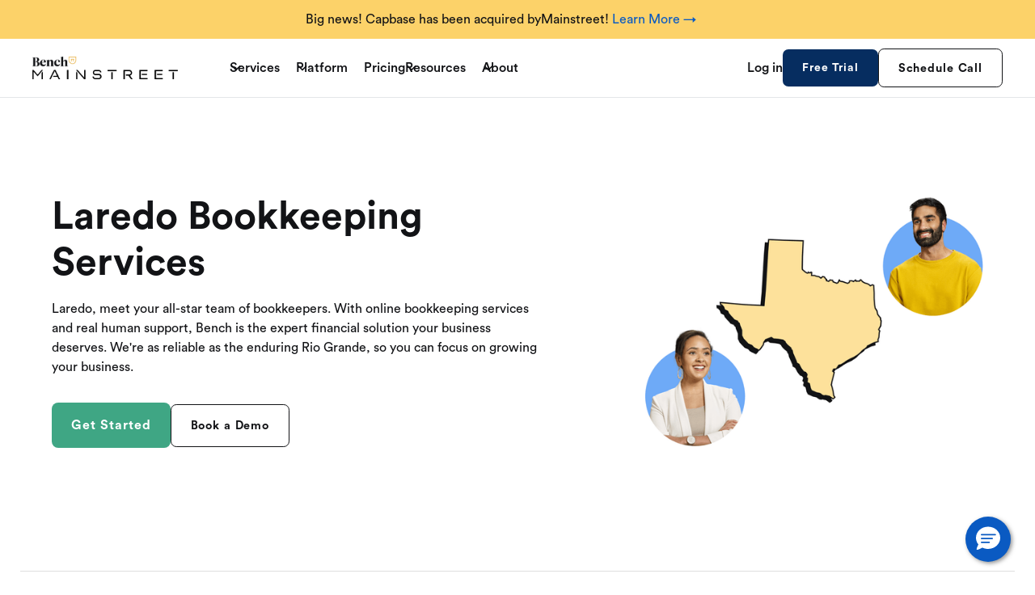

--- FILE ---
content_type: text/html
request_url: https://www.bench.co/local/laredo-bookkeeping
body_size: 33264
content:
<!DOCTYPE html><!-- Last Published: Thu Dec 18 2025 07:35:21 GMT+0000 (Coordinated Universal Time) --><html data-wf-domain="www.bench.co" data-wf-page="6543e90a670d06ceca39713f" data-wf-site="64559587fb856f82933854bf" lang="en" data-wf-collection="6543e90a670d06ceca3972f6" data-wf-item-slug="laredo-bookkeeping"><head><meta charset="utf-8"/><title>Small-Med Business Bookkeeping Laredo, TX with Bench</title><meta content="Elevate your company with Small to Medium Business Bookkeeping services, in Laredo, Texas offered by Bench. Human bookkeeping to support your growth." name="description"/><meta content="Small-Med Business Bookkeeping Laredo, TX with Bench" property="og:title"/><meta content="Elevate your company with Small to Medium Business Bookkeeping services, in Laredo, Texas offered by Bench. Human bookkeeping to support your growth." property="og:description"/><meta content="https://cdn.prod.website-files.com/645d153299ce00e5b32eb70b/64e768dd385c272cbe159e31_64da7fb1dc3e0571c4300c1f_20230629_StateHeroImages_Texas.png" property="og:image"/><meta content="Small-Med Business Bookkeeping Laredo, TX with Bench" property="twitter:title"/><meta content="Elevate your company with Small to Medium Business Bookkeeping services, in Laredo, Texas offered by Bench. Human bookkeeping to support your growth." property="twitter:description"/><meta content="https://cdn.prod.website-files.com/645d153299ce00e5b32eb70b/64e768dd385c272cbe159e31_64da7fb1dc3e0571c4300c1f_20230629_StateHeroImages_Texas.png" property="twitter:image"/><meta property="og:type" content="website"/><meta content="summary_large_image" name="twitter:card"/><meta content="width=device-width, initial-scale=1" name="viewport"/><link href="https://cdn.prod.website-files.com/64559587fb856f82933854bf/css/benchco.shared.cf65a5cb4.min.css" rel="stylesheet" type="text/css"/><script type="text/javascript">!function(o,c){var n=c.documentElement,t=" w-mod-";n.className+=t+"js",("ontouchstart"in o||o.DocumentTouch&&c instanceof DocumentTouch)&&(n.className+=t+"touch")}(window,document);</script><link href="https://cdn.prod.website-files.com/64559587fb856f82933854bf/645595f94a23e4d1d15b10bf_fav.png" rel="shortcut icon" type="image/x-icon"/><link href="https://cdn.prod.website-files.com/64559587fb856f82933854bf/645595fce6fb57142de77327_clip.png" rel="apple-touch-icon"/><link href="https://www.bench.co/local/laredo-bookkeeping" rel="canonical"/><link rel="preconnect" href="https://cdn.prod.website-files.com">
<link rel="preconnect" href="https://www.googletagmanager.com">
<link rel="preconnect" href="https://cdn.optimizely.com">

<!-- UTM preserving -->
<script>
(function() {
  'use strict';
  // Get UTM parameters from URL
  function getUtmParams() {
    const params = new URLSearchParams(window.location.search);
    const utmParams = {};
    const utmKeys = ['utm_source', 'utm_medium', 'utm_campaign', 'utm_term', 'utm_content'];
    utmKeys.forEach(key => {
      if (params.has(key)) {
        utmParams[key] = params.get(key);
      }
    });
    return utmParams;
  }
  // Store UTMs in sessionStorage (persists across pages in same session)
  function storeUtmParams(utmParams) {
    if (Object.keys(utmParams).length > 0) {
      sessionStorage.setItem('utm_params', JSON.stringify(utmParams));
    }
  }
  // Get UTMs from sessionStorage
  function getStoredUtmParams() {
    const stored = sessionStorage.getItem('utm_params');
    return stored ? JSON.parse(stored) : {};
  }
  // Append UTMs to a URL
  function appendUtmsToUrl(url, utmParams) {
    if (Object.keys(utmParams).length === 0) return url;
    try {
      const urlObj = new URL(url, window.location.origin);
      Object.keys(utmParams).forEach(key => {
        if (!urlObj.searchParams.has(key)) {
          urlObj.searchParams.set(key, utmParams[key]);
        }
      });
      return urlObj.toString();
    } catch (e) {
      return url;
    }
  }
  // Add UTMs to all internal links
  function updateAllLinks() {
    const utmParams = getStoredUtmParams();
    if (Object.keys(utmParams).length === 0) return;
    const links = document.querySelectorAll('a[href]');
    links.forEach(link => {
      const href = link.getAttribute('href');
      // Skip external links, anchors, mailto, tel, etc.
      if (!href ||
          href.startsWith('#') ||
          href.startsWith('mailto:') ||
          href.startsWith('tel:') ||
          href.startsWith('javascript:')) {
        return;
      }
      // Check if it's an internal link
      try {
        const linkUrl = new URL(href, window.location.origin);
        if (linkUrl.hostname === window.location.hostname) {
          link.href = appendUtmsToUrl(href, utmParams);
        }
      } catch (e) {
        // Relative URL - assume internal
        if (!href.startsWith('http')) {
          link.href = appendUtmsToUrl(href, utmParams);
        }
      }
    });
  }
  // Initialize on page load
  function init() {
    // Get UTMs from current URL
    const currentUtmParams = getUtmParams();
    // Store them if they exist
    if (Object.keys(currentUtmParams).length > 0) {
      storeUtmParams(currentUtmParams);
    }
    // Update all links
    updateAllLinks();
    // Also update dynamically added links (for SPAs or dynamic content)
    const observer = new MutationObserver(updateAllLinks);
    observer.observe(document.body, {
      childList: true,
      subtree: true
    });
  }
  // Run when DOM is ready
  if (document.readyState === 'loading') {
    document.addEventListener('DOMContentLoaded', init);
  } else {
    init();
  }
})();
</script>
<!-- END of UTM preserving -->

<!-- START Sygnal Attributes 5 | Data & Data-Binding -->
<link rel="stylesheet" href="https://cdn.jsdelivr.net/gh/sygnaltech/webflow-util@5.3.4/dist/css/webflow-data.css"> 
<script async src="https://cdn.jsdelivr.net/gh/sygnaltech/webflow-util@5.3.4/dist/nocode/webflow-data.js"></script>
<!-- END Sygnal Attributes 5 | Data & Data-Binding -->

<!-- OneTrust Cookies Consent Notice start for bench.co -->
<script defer src="https://cdn.cookielaw.org/scripttemplates/otSDKStub.js"  type="text/javascript" charset="UTF-8" data-domain-script="8c69ca6c-9d83-4227-8cee-bad336f8243d" ></script>
<script type="text/javascript">
function OptanonWrapper() { }
</script>

<!--Start of apollo code-->
<script>function initApollo(){var n=Math.random().toString(36).substring(7),o=document.createElement("script");
o.src="https://assets.apollo.io/micro/website-tracker/tracker.iife.js?nocache="+n,o.async=!0,o.defer=!0,
o.onload=function(){window.trackingFunctions.onLoad({appId:"67c78438058e550011ac07f8"})},
document.head.appendChild(o)}initApollo();</script>
<!--End of apollo code-->

<style>
#ot-sdk-btn-floating {
    display: none !important;
}
</style>
<!-- OneTrust Cookies Consent Notice end for bench.co -->

<!-- Google Tag Manager -->
<script>(function(w,d,s,l,i){w[l]=w[l]||[];w[l].push({'gtm.start':
new Date().getTime(),event:'gtm.js'});var f=d.getElementsByTagName(s)[0],
j=d.createElement(s),dl=l!='dataLayer'?'&l='+l:'';j.async=true;j.src=
'https://www.googletagmanager.com/gtm.js?id='+i+dl;f.parentNode.insertBefore(j,f);
})(window,document,'script','dataLayer','GTM-M8MB2BV2');</script>
<!-- End Google Tag Manager -->


<!-- BEGIN Personyze -->
<script>
window._S_T ||
(function(d){
	var s = d.createElement('script'),
		u = s.onload===undefined && s.onreadystatechange===undefined,
		i = 0,
		f = function() {window._S_T ? (_S_T.async=true) && _S_T.setup(5971, "bench.co *.bench.co") : i++<120 && setTimeout(f, 600)},
		h = d.getElementsByTagName('head');
	s.async = true;
	s.src = '\/\/counter.personyze.com\/stat-track-lib.js';
	s.onload = s.onreadystatechange = f;
	(h && h[0] || d.documentElement).appendChild(s);
	if (u) f();
})(document);
</script>
<!-- END Personyze -->

<meta name="google-site-verification" content="rJ0fyhnCtudKdGM-mRk1ApF9y4hz5eUe80FtTpfhg04" />

<!-- BEGIN GoogleClickID Snippet -->
<script>
function getParam(p) {
var match = RegExp('[?&]' + p + '=([^&]*)').exec(window.location.search);
return match && decodeURIComponent(match[1].replace(/\+/g, ' '));
}
function getExpiryRecord(value) {
var expiryPeriod = 90 * 24 * 60 * 60 * 1000; // 90 day expiry in milliseconds
var expiryDate = new Date().getTime() + expiryPeriod;
return {
value: value,
expiryDate: expiryDate
};
}
function addGclid() {
var gclidParam = getParam('gclid');
var gclidFormFields = ['gclid_field', 'foobar']; // all possible gclid form field ids here
var gclidRecord = null;
var currGclidFormField;
var gclsrcParam = getParam('gclsrc');
var isGclsrcValid = !gclsrcParam || gclsrcParam.indexOf('aw') !== -1;
gclidFormFields.forEach(function (field) {
if (document.getElementById(field)) {
currGclidFormField = document.getElementById(field);
}
});
if (gclidParam && isGclsrcValid) {
gclidRecord = getExpiryRecord(gclidParam);
localStorage.setItem('gclid', JSON.stringify(gclidRecord));
}
var gclid = gclidRecord || JSON.parse(localStorage.getItem('gclid'));
var isGclidValid = gclid && new Date().getTime() < gclid.expiryDate;
if (currGclidFormField && isGclidValid) {
currGclidFormField.value = gclid.value;
}
}
window.addEventListener('load', addGclid);
</script>
<!-- END GoogleClickID Snippet -->

<!-- BEGIN Rewardful Script -->
<script>(function(w,r){w._rwq=r;w[r]=w[r]||function(){(w[r].q=w[r].q||[]).push(arguments)}})(window,'rewardful');</script>
<script async src='https://r.wdfl.co/rw.js' data-rewardful='ac107c'></script>
<!-- END Rewardful Script -->

<!-- BEGIN Marketo Munchkin Snippet -->
<script type="text/javascript">
(function() {
  var didInit = false;
  function initMunchkin() {
    if(didInit === false) {
      didInit = true;
      Munchkin.init('729-JTY-427');
    }
  }
  var s = document.createElement('script');
  s.type = 'text/javascript';
  s.async = true;
  s.src = '//munchkin.marketo.net/munchkin.js';
  s.onreadystatechange = function() {
    if (this.readyState == 'complete' || this.readyState == 'loaded') {
      initMunchkin();
    }
  };
  s.onload = initMunchkin;
  document.getElementsByTagName('head')[0].appendChild(s);
})();
</script>
<!-- END Marketo Munchkin Snippet -->

<!-- START Hide Webflow Badge -->
<style>
.w-webflow-badge {
display: none !important;
visibility: hidden !important;
}
</style>
<!-- END Hide Webflow Badge -->

<!-- BEGIN Optimizely Script -->
<!--<script src="https://cdn.optimizely.com/js/24973961817.js"></script> -->
<!-- END Optimizely Scipt -->

<!-- BEGIN Salesforce Chatbot -->
<meta name="viewport" content="width=device-width, initial-scale=1, minimum-scale=1">
<style>
  @media (max-width: 768px) {
  /* Styles for mobile devices */
  .chat-content {
    height: 70%; /* Adjust height for mobile */
    /* Other mobile-specific styles */
  }
}
</style>
<!-- END Salesforce Chatbot --></head><body><div class="page-wrapper"><div class="global-styles w-embed"><style>
  body {
    -webkit-font-smoothing: antialiased;
    -moz-osx-font-smoothing: grayscale;
    font-smoothing: antialiased;
    text-rendering: optimizeLegibility;
  }

  /* Core colors */
  :root {
    --electric-blue: #0A5AC2;
    --ghost-white: #F7F8FA;
    --yolk-yellow: #FCD269;
    --deep-sapphire: #062D60;
    --sunray-gold: #E0B152;
    --eerie-black: #121316;
  }

*[tabindex]:focus-visible,
  input[type="file"]:focus-visible {
    outline: 0.125rem solid #4d65ff;
    outline-offset: 0.125rem;
  }

  .w-richtext > :not(div):first-child, .w-richtext > div:first-child > :first-child {
    margin-top: 0 !important;
  }

  /* Get rid of bottom margin on last element in any rich text element */
  .w-richtext>:last-child, .w-richtext ol li:last-child, .w-richtext ul li:last-child {
    margin-bottom: 0 !important;
  }

  /* Prevent all click and hover interaction with an element */
  .pointer-events-off {
    pointer-events: none;
  }

  /* Enables all click and hover interaction with an element */
  .pointer-events-on {
    pointer-events: auto;
  }

  /* Create a class of .div-square which maintains a 1:1 dimension of a div */
  .div-square::after {
    content: "";
    display: block;
    padding-bottom: 100%;
  }

  /* Make sure containers never lose their center alignment */
  .container-medium,.container-small, .container-large {
    margin-right: auto !important;
    margin-left: auto !important;
  }

  /* 
  Make the following elements inherit typography styles from the parent and not have hardcoded values. 
  Important: You will not be able to style for example "All Links" in Designer with this CSS applied.
  Uncomment this CSS to use it in the project. Leave this message for future hand-off.
  */
  /*
  a,
  .w-input,
  .w-select,
  .w-tab-link,
  .w-nav-link,
  .w-dropdown-btn,
  .w-dropdown-toggle,
  .w-dropdown-link {
  color: inherit;
  text-decoration: inherit;
  font-size: inherit;
  }
  */

  a, .navbar_logo-link, .navbar_link, .w-dropdown-btn,
  .w-dropdown-toggle,
  .w-dropdown-link {
    color: inherit;
    text-decoration: inherit;
  }

  /* Apply "..." after 3 lines of text */
  .text-style-3lines {
    display: -webkit-box;
    overflow: hidden;
    -webkit-line-clamp: 3;
    -webkit-box-orient: vertical;
  }

  /* Apply "..." after 2 lines of text */
  .text-style-2lines {
    display: -webkit-box;
    overflow: hidden;
    -webkit-line-clamp: 2;
    -webkit-box-orient: vertical;
  }

  /* Adds inline flex display */
  .display-inlineflex {
    display: inline-flex;
  }

  /* These classes are never overwritten */
  .hide {
    display: none !important;
  }

  @media screen and (max-width: 991px) {
    .hide, .hide-tablet {
      display: none !important;
    }
  }
  @media screen and (max-width: 767px) {
    .hide-mobile-landscape{
      display: none !important;
    }
  }
  @media screen and (max-width: 479px) {
    .hide-mobile{
      display: none !important;
    }
  }

  .margin-0 {
    margin: 0rem !important;
  }

  .padding-0 {
    padding: 0rem !important;
  }

  .spacing-clean {
    padding: 0rem !important;
    margin: 0rem !important;
  }

  .margin-top {
    margin-right: 0rem !important;
    margin-bottom: 0rem !important;
    margin-left: 0rem !important;
  }

  .padding-top {
    padding-right: 0rem !important;
    padding-bottom: 0rem !important;
    padding-left: 0rem !important;
  }

  .margin-right {
    margin-top: 0rem !important;
    margin-bottom: 0rem !important;
    margin-left: 0rem !important;
  }

  .padding-right {
    padding-top: 0rem !important;
    padding-bottom: 0rem !important;
    padding-left: 0rem !important;
  }

  .margin-bottom {
    margin-top: 0rem !important;
    margin-right: 0rem !important;
    margin-left: 0rem !important;
  }

  .padding-bottom {
    padding-top: 0rem !important;
    padding-right: 0rem !important;
    padding-left: 0rem !important;
  }

  .margin-left {
    margin-top: 0rem !important;
    margin-right: 0rem !important;
    margin-bottom: 0rem !important;
  }

  .padding-left {
    padding-top: 0rem !important;
    padding-right: 0rem !important;
    padding-bottom: 0rem !important;
  }

  .margin-horizontal {
    margin-top: 0rem !important;
    margin-bottom: 0rem !important;
  }

  .padding-horizontal {
    padding-top: 0rem !important;
    padding-bottom: 0rem !important;
  }

  .margin-vertical {
    margin-right: 0rem !important;
    margin-left: 0rem !important;
  }

  .padding-vertical {
    padding-right: 0rem !important;
    padding-left: 0rem !important;
  }

  ul {
    list-style: none;
  }
  ul li {
    position: relative;
    padding-left: 1.2em;
  }
  ul li::before {
    content: "\2022";
    color: #0a5ac2;
    display: inline-block;
    position: absolute;
    left: 0;
  }
  ul.text-color-white li::before {
    color: #ffffff;
  }
  ul.w-list-unstyled li::before {
    content: "";
  }
  ul.w-list-unstyled li {
    padding-left: 0;
  }

/* Nav styles */
.nav_banner:not(.w-condition-invisible) + .nav_component {
  top: 3rem;
}

.nav_banner.is-countdown:not(.w-condition-invisible) ~ .nav_component {
  top: 3.5rem;
}

@media (min-width: 480px) and (max-width: 991px) {
  .nav_banner:not(.w-condition-invisible) + .nav_component {
    top: 4rem;
  } 
  
  .nav_banner.is-countdown:not(.w-condition-invisible) ~ .nav_component {
    top: 5.1rem;
  }
}
@media (min-width: 280px) and (max-width: 479px) {
  .nav_banner:not(.w-condition-invisible) + .nav_component {
    top: 4.2rem;
  } 
  
  .nav_banner.is-countdown:not(.w-condition-invisible) ~ .nav_component {
    top: 9rem;
  }
}

.nav:has(> .nav_component) > .nav_banner {
  position: fixed;
  top: 0;
}
.nav_banner-text p {
  font-size: inherit;
}
.nav_banner-text a {
  color: var(--electric-blue);
}
.nav_banner-text a:hover {
  text-decoration: underline;
}

.nav_component:has(.nav_menu.w-condition-invisible, .nav_menu-button.w-condition-invisible) .nav_container {
  justify-content: center;
  align-items: center;
}
.nav_component:not(:has(.nav_menu)):not(:has(.nav_menu-button)) .nav_container {
  justify-content: center;
  align-items: center;
}
</style></div><div data-animation="default" class="nav w-nav" data-easing2="ease" fs-scrolldisable-element="smart-nav" data-easing="ease" data-collapse="medium" role="banner" data-no-scroll="1" data-duration="400"><aside class="nav_banner"><div class="nav_container is-banner"><div class="nav_banner-text d-inline w-richtext"><p>Big news! Capbase has been acquired by </p><p><strong> </strong>Mainstreet!<strong> </strong><a href="http://mainstreet.com/news/capbase-acquisition">Learn More →</a></p></div></div><a href="#" class="nav_banner-close w-inline-block"><svg xmlns="http://www.w3.org/2000/svg" width="32" height="32" viewBox="0 0 32 32" fill="none" class="nav_banner-close-icon"><path d="M25.7075 24.2924C25.8004 24.3854 25.8741 24.4957 25.9244 24.6171C25.9747 24.7384 26.0006 24.8686 26.0006 24.9999C26.0006 25.1313 25.9747 25.2614 25.9244 25.3828C25.8741 25.5042 25.8004 25.6145 25.7075 25.7074C25.6146 25.8004 25.5043 25.8741 25.3829 25.9243C25.2615 25.9746 25.1314 26.0005 25 26.0005C24.8686 26.0005 24.7385 25.9746 24.6171 25.9243C24.4957 25.8741 24.3854 25.8004 24.2925 25.7074L16 17.4137L7.70751 25.7074C7.51987 25.8951 7.26537 26.0005 7.00001 26.0005C6.73464 26.0005 6.48015 25.8951 6.29251 25.7074C6.10487 25.5198 5.99945 25.2653 5.99945 24.9999C5.99945 24.7346 6.10487 24.4801 6.29251 24.2924L14.5863 15.9999L6.29251 7.70745C6.10487 7.5198 5.99945 7.26531 5.99945 6.99995C5.99945 6.73458 6.10487 6.48009 6.29251 6.29245C6.48015 6.1048 6.73464 5.99939 7.00001 5.99939C7.26537 5.99939 7.51987 6.1048 7.70751 6.29245L16 14.5862L24.2925 6.29245C24.4801 6.10481 24.7346 5.99939 25 5.99939C25.2654 5.99939 25.5199 6.1048 25.7075 6.29245C25.8951 6.48009 26.0006 6.73458 26.0006 6.99995C26.0006 7.26531 25.8951 7.5198 25.7075 7.70745L17.4138 15.9999L25.7075 24.2924Z" fill="#343330"></path></svg></a></aside><aside class="nav_banner d-none"><div class="nav_container is-banner"><div class="nav_banner-text w-richtext"><p>Exciting news! Bench has been acquired by Employer.com! <a href="/press-release">Learn More →</a></p></div></div><a href="#" class="nav_banner-close w-inline-block"><svg xmlns="http://www.w3.org/2000/svg" width="32" height="32" viewBox="0 0 32 32" fill="none" class="nav_banner-close-icon"><path d="M25.7075 24.2924C25.8004 24.3854 25.8741 24.4957 25.9244 24.6171C25.9747 24.7384 26.0006 24.8686 26.0006 24.9999C26.0006 25.1313 25.9747 25.2614 25.9244 25.3828C25.8741 25.5042 25.8004 25.6145 25.7075 25.7074C25.6146 25.8004 25.5043 25.8741 25.3829 25.9243C25.2615 25.9746 25.1314 26.0005 25 26.0005C24.8686 26.0005 24.7385 25.9746 24.6171 25.9243C24.4957 25.8741 24.3854 25.8004 24.2925 25.7074L16 17.4137L7.70751 25.7074C7.51987 25.8951 7.26537 26.0005 7.00001 26.0005C6.73464 26.0005 6.48015 25.8951 6.29251 25.7074C6.10487 25.5198 5.99945 25.2653 5.99945 24.9999C5.99945 24.7346 6.10487 24.4801 6.29251 24.2924L14.5863 15.9999L6.29251 7.70745C6.10487 7.5198 5.99945 7.26531 5.99945 6.99995C5.99945 6.73458 6.10487 6.48009 6.29251 6.29245C6.48015 6.1048 6.73464 5.99939 7.00001 5.99939C7.26537 5.99939 7.51987 6.1048 7.70751 6.29245L16 14.5862L24.2925 6.29245C24.4801 6.10481 24.7346 5.99939 25 5.99939C25.2654 5.99939 25.5199 6.1048 25.7075 6.29245C25.8951 6.48009 26.0006 6.73458 26.0006 6.99995C26.0006 7.26531 25.8951 7.5198 25.7075 7.70745L17.4138 15.9999L25.7075 24.2924Z" fill="#343330"></path></svg></a></aside><div class="nav_component"><div class="nav_container"><a href="/" class="nav_logo-link w-inline-block"><svg xmlns="http://www.w3.org/2000/svg" width="91" height="22" viewBox="0 0 91 22" fill="none" class="nav_logo d-none"><path d="M82.8922 14.85C78.7981 14.85 75.4672 11.5191 75.4672 7.425V0H90.3172V7.425C90.3172 11.5187 86.9863 14.85 82.8922 14.85ZM76.8172 1.35V7.425C76.8172 10.7744 79.542 13.5 82.8922 13.5C86.2416 13.5 88.9672 10.7748 88.9672 7.425V1.35H76.8172Z" fill="#B4913B"></path><path d="M86.2672 4.5H79.5172V5.85H80.4402L79.9726 9.59085H81.3334L81.801 5.85H83.9839L84.4515 9.59085H85.8123L85.3447 5.85H86.2672V4.5Z" fill="#B4913B"></path><path d="M8.09955 1.88955C12.1495 1.88955 14.3096 3.7791 14.3096 6.4791C14.3096 8.63955 12.6896 10.2591 10.53 10.8531V10.9067C13.9046 11.7432 15.1195 13.7147 15.1195 15.7932C15.1195 18.7632 12.9595 20.7882 8.91 20.7882H0V20.2487C1.62 20.2487 1.62 20.2487 1.62 18.4937V4.18455C1.62 2.42955 1.62 2.42955 0 2.42955V1.89L8.09955 1.88955ZM6.48 10.7991C8.91 10.7991 9.855 9.1791 9.855 6.61455C9.855 4.31955 8.91 2.4291 7.29 2.4291H5.94V10.7991H6.48ZM5.94 11.3395V20.2491H7.83C9.99 20.2491 10.665 18.0887 10.665 15.6596C10.665 13.2296 9.45 11.3395 7.02 11.3395H5.94Z" fill="currentColor"></path><path d="M16.362 14.1741C16.362 9.58455 20.1416 7.02 23.5165 7.02C26.6211 7.02 29.4291 8.37 28.6191 12.9596H20.6275C20.6275 16.6046 22.7065 17.9546 24.7311 17.9546C27.1611 17.9546 28.2411 16.6046 28.7811 15.6596H29.0511C28.5115 18.3596 26.6216 21.0586 23.2466 21.0586C18.7916 21.0586 16.362 17.8186 16.362 14.1741ZM20.6275 12.4187H24.5961C25.0555 10.5836 25.4331 7.55955 23.3811 7.55955C21.8425 7.55955 20.7355 8.99055 20.6275 12.4187Z" fill="currentColor"></path><path d="M40.1211 10.7991C40.1211 9.58455 39.3111 9.1791 38.5011 9.1791C37.6641 9.1791 36.7461 9.5841 35.8011 10.3946V18.4937C35.8011 20.2487 35.8011 20.2487 37.4211 20.2487V20.7882H29.8615V20.2487C31.4815 20.2487 31.4815 20.2487 31.4815 18.4937V9.98955C31.4815 8.63955 31.4815 8.63955 30.1315 8.63955V8.23455L35.6665 7.02H35.8821L35.8011 9.85455H35.8551C36.8806 8.09955 38.8251 7.02 40.7956 7.02C42.6046 7.02 44.4406 8.0991 44.4406 11.0691V18.4941C44.4406 20.2491 44.4406 20.2491 46.0606 20.2491V20.7887H39.0411V20.2491C40.1206 20.2491 40.1206 20.2491 40.1206 18.4941L40.1211 10.7991Z" fill="currentColor"></path><path d="M54.5121 17.9541C56.9421 17.9541 58.0221 16.6041 58.5621 15.6591H58.8321C58.2926 18.3591 56.4026 21.0582 53.0276 21.0582C48.573 21.0582 46.143 17.8186 46.143 14.1736C46.143 9.5841 49.9226 7.01955 53.2976 7.01955C56.6721 7.01955 58.4541 8.66655 58.4541 10.3946C58.4541 11.3391 58.0221 12.2841 56.4021 12.2841C55.0521 12.2841 54.7551 11.4475 54.7821 10.8796C54.9171 8.90955 54.7821 7.55955 53.1617 7.55955C51.2721 7.55955 50.4081 10.0705 50.4081 13.2021C50.4086 16.7386 52.4876 17.9541 54.5121 17.9541Z" fill="currentColor"></path><path d="M69.3081 10.7991C69.3081 9.58455 68.4981 9.1791 67.6881 9.1791C66.8511 9.1791 65.9331 9.5841 64.9881 10.3945V18.4936C64.9881 20.2486 64.9881 20.2487 66.6081 20.2487V20.7882H59.0486V20.2487C60.6686 20.2487 60.6686 20.2486 60.6686 18.4936V2.97C60.6686 1.62 60.6686 1.62 59.3186 1.62V1.215L64.7726 0.000450134H64.9881V9.85455H65.0421C66.0677 8.09955 68.0121 7.02 69.9827 7.02C71.7917 7.02 73.6277 8.0991 73.6277 11.0691V18.4941C73.6277 20.2491 73.6277 20.2491 75.2477 20.2491V20.7886H68.2281V20.2491C69.3077 20.2491 69.3077 20.2491 69.3077 18.4941L69.3081 10.7991Z" fill="currentColor"></path></svg><img src="https://cdn.prod.website-files.com/64559587fb856f82933854bf/67724b293bfa87adf66475c0_5a2413dfaadde915b68944df1d82dd2b_BenchLogoLarge.png" loading="lazy" sizes="(max-width: 479px) 100vw, 239.90625px" srcset="https://cdn.prod.website-files.com/64559587fb856f82933854bf/67724b293bfa87adf66475c0_5a2413dfaadde915b68944df1d82dd2b_BenchLogoLarge-p-500.png 500w, https://cdn.prod.website-files.com/64559587fb856f82933854bf/67724b293bfa87adf66475c0_5a2413dfaadde915b68944df1d82dd2b_BenchLogoLarge-p-800.png 800w, https://cdn.prod.website-files.com/64559587fb856f82933854bf/67724b293bfa87adf66475c0_5a2413dfaadde915b68944df1d82dd2b_BenchLogoLarge-p-1080.png 1080w, https://cdn.prod.website-files.com/64559587fb856f82933854bf/67724b293bfa87adf66475c0_5a2413dfaadde915b68944df1d82dd2b_BenchLogoLarge-p-1600.png 1600w, https://cdn.prod.website-files.com/64559587fb856f82933854bf/67724b293bfa87adf66475c0_5a2413dfaadde915b68944df1d82dd2b_BenchLogoLarge.png 1952w" alt="" class="d-none"/><img src="https://cdn.prod.website-files.com/64559587fb856f82933854bf/67724b293bfa87adf66475c0_5a2413dfaadde915b68944df1d82dd2b_BenchLogoLarge.png" loading="lazy" sizes="(max-width: 479px) 100vw, 239.90625px" srcset="https://cdn.prod.website-files.com/64559587fb856f82933854bf/67724b293bfa87adf66475c0_5a2413dfaadde915b68944df1d82dd2b_BenchLogoLarge-p-500.png 500w, https://cdn.prod.website-files.com/64559587fb856f82933854bf/67724b293bfa87adf66475c0_5a2413dfaadde915b68944df1d82dd2b_BenchLogoLarge-p-800.png 800w, https://cdn.prod.website-files.com/64559587fb856f82933854bf/67724b293bfa87adf66475c0_5a2413dfaadde915b68944df1d82dd2b_BenchLogoLarge-p-1080.png 1080w, https://cdn.prod.website-files.com/64559587fb856f82933854bf/67724b293bfa87adf66475c0_5a2413dfaadde915b68944df1d82dd2b_BenchLogoLarge-p-1600.png 1600w, https://cdn.prod.website-files.com/64559587fb856f82933854bf/67724b293bfa87adf66475c0_5a2413dfaadde915b68944df1d82dd2b_BenchLogoLarge.png 1952w" alt="" class="nav_logo"/></a><div class="nav_menu"><div class="nav_menu-left"><div class="nav-dropdown"><div class="nav-dropdown_toggle"><div>Services</div><div class="nav-dropdown_chevron hide-tablet w-embed"><svg width=" 100%" height=" 100%" viewBox="0 0 16 16" fill="none" xmlns="http://www.w3.org/2000/svg">
<path fill-rule="evenodd" clip-rule="evenodd" d="M2.55806 6.29544C2.46043 6.19781 2.46043 6.03952 2.55806 5.94189L3.44195 5.058C3.53958 4.96037 3.69787 4.96037 3.7955 5.058L8.00001 9.26251L12.2045 5.058C12.3021 4.96037 12.4604 4.96037 12.5581 5.058L13.4419 5.94189C13.5396 6.03952 13.5396 6.19781 13.4419 6.29544L8.17678 11.5606C8.07915 11.6582 7.92086 11.6582 7.82323 11.5606L2.55806 6.29544Z" fill="currentColor"/>
</svg></div><div class="nav-dropdown_chevron-tablet w-embed"><svg width="8" height="14" viewBox="0 0 8 14" fill="none" xmlns="http://www.w3.org/2000/svg">
<path d="M0.874023 1L6.53088 6.65685L0.874023 12.3137" stroke="#121316" stroke-width="1.5" stroke-linecap="round" stroke-linejoin="round"/>
</svg></div></div><div class="nav-dropdown_menu"><div class="nav-dropdown_back"><div class="icon-embed-xxsmall w-embed"><svg width="8" height="14" viewBox="0 0 8 14" fill="none" xmlns="http://www.w3.org/2000/svg">
<path d="M6.65674 1.34314L0.999884 6.99999L6.65674 12.6568" stroke="#121316" stroke-width="1.5" stroke-linecap="round" stroke-linejoin="round"/>
</svg></div><div>Back</div></div><div class="nav-dropdown_title">Services</div><div class="nav_divider"></div><div class="nav-dropdown_list"><div class="nav-dropdown_left"><h2 class="text-size-xlarge">Accounting Services</h2><p>Bench simplifies your small business accounting by combining intuitive software that automates the busywork with real, professional human support. Less stress for you, more time to grow your business.</p></div><div class="nav-dropdown_link-list"><a href="/monthly-bookkeeping" class="nav-dropdown_link w-inline-block"><div class="nav-dropdown_icon-wrap"><svg xmlns="http://www.w3.org/2000/svg" width="28" height="28" viewBox="0 0 28 28" fill="none" class="nav-dropdown_icon"><path d="M25.6923 2.15385H22.4615V1.07692C22.4615 0.791305 22.3481 0.517386 22.1461 0.315423C21.9442 0.113461 21.6702 0 21.3846 0C21.099 0 20.8251 0.113461 20.6231 0.315423C20.4212 0.517386 20.3077 0.791305 20.3077 1.07692V2.15385H9.53846V1.07692C9.53846 0.791305 9.425 0.517386 9.22304 0.315423C9.02108 0.113461 8.74716 0 8.46154 0C8.17592 0 7.902 0.113461 7.70004 0.315423C7.49808 0.517386 7.38461 0.791305 7.38461 1.07692V2.15385H4.15385C3.58261 2.15385 3.03477 2.38077 2.63085 2.78469C2.22692 3.18862 2 3.73646 2 4.30769V25.8462C2 26.4174 2.22692 26.9652 2.63085 27.3692C3.03477 27.7731 3.58261 28 4.15385 28H25.6923C26.2635 28 26.8114 27.7731 27.2153 27.3692C27.6192 26.9652 27.8462 26.4174 27.8462 25.8462V4.30769C27.8462 3.73646 27.6192 3.18862 27.2153 2.78469C26.8114 2.38077 26.2635 2.15385 25.6923 2.15385ZM7.38461 4.30769V5.38462C7.38461 5.67023 7.49808 5.94415 7.70004 6.14612C7.902 6.34808 8.17592 6.46154 8.46154 6.46154C8.74716 6.46154 9.02108 6.34808 9.22304 6.14612C9.425 5.94415 9.53846 5.67023 9.53846 5.38462V4.30769H20.3077V5.38462C20.3077 5.67023 20.4212 5.94415 20.6231 6.14612C20.8251 6.34808 21.099 6.46154 21.3846 6.46154C21.6702 6.46154 21.9442 6.34808 22.1461 6.14612C22.3481 5.94415 22.4615 5.67023 22.4615 5.38462V4.30769H25.6923V8.61539H4.15385V4.30769H7.38461ZM25.6923 25.8462H4.15385V10.7692H25.6923V25.8462ZM20.5312 14.315C20.6313 14.415 20.7107 14.5338 20.7649 14.6645C20.8191 14.7953 20.847 14.9354 20.847 15.0769C20.847 15.2184 20.8191 15.3586 20.7649 15.4893C20.7107 15.6201 20.6313 15.7388 20.5312 15.8388L14.0696 22.3004C13.9696 22.4005 13.8508 22.4799 13.7201 22.5341C13.5894 22.5883 13.4492 22.6162 13.3077 22.6162C13.1662 22.6162 13.026 22.5883 12.8953 22.5341C12.7646 22.4799 12.6458 22.4005 12.5458 22.3004L9.315 19.0696C9.11292 18.8675 8.9994 18.5935 8.9994 18.3077C8.9994 18.0219 9.11292 17.7478 9.315 17.5458C9.51707 17.3437 9.79115 17.2302 10.0769 17.2302C10.3627 17.2302 10.6368 17.3437 10.8388 17.5458L13.3077 20.016L19.0073 14.315C19.1073 14.2149 19.2261 14.1354 19.3568 14.0812C19.4876 14.027 19.6277 13.9992 19.7692 13.9992C19.9108 13.9992 20.0509 14.027 20.1816 14.0812C20.3124 14.1354 20.4311 14.2149 20.5312 14.315Z" fill="#121316"></path></svg></div><div class="nav-dropdown_content"><div class="text-weight-semibold">Monthly Bookkeeping</div><p class="text-size-small text-weight-normal text-style-3lines">Ongoing online bookkeeping service for small business owners</p></div></a><a href="/catch-up-bookkeeping" class="nav-dropdown_link w-inline-block"><div class="nav-dropdown_icon-wrap"><svg xmlns="http://www.w3.org/2000/svg" width="28" height="28" viewBox="0 0 28 28" fill="none" class="nav-dropdown_icon"><path d="M14.5604 6.71301V12.7986L19.6171 15.8323C19.8718 15.9853 20.0553 16.2332 20.1272 16.5215C20.1991 16.8097 20.1536 17.1148 20.0006 17.3695C19.8477 17.6242 19.5998 17.8077 19.3115 17.8796C19.0232 17.9516 18.7182 17.9061 18.4635 17.7531L12.8637 14.3932C12.6979 14.2936 12.5608 14.1528 12.4656 13.9845C12.3704 13.8162 12.3204 13.6262 12.3205 13.4328V6.71301C12.3205 6.41598 12.4385 6.13111 12.6485 5.92108C12.8585 5.71104 13.1434 5.59304 13.4404 5.59304C13.7375 5.59304 14.0223 5.71104 14.2324 5.92108C14.4424 6.13111 14.5604 6.41598 14.5604 6.71301ZM26.88 3.35311C26.583 3.35311 26.2981 3.47111 26.0881 3.68114C25.8781 3.89118 25.7601 4.17604 25.7601 4.47308V6.993C24.8711 5.96263 23.9639 4.97006 22.9434 3.93689C21.0756 2.06894 18.6988 0.792809 16.1099 0.26796C13.521 -0.256889 10.8349 -0.00718339 8.38713 0.985876C5.93936 1.97894 3.83851 3.67131 2.34708 5.85154C0.855648 8.03176 0.0397805 10.6032 0.00141791 13.2444C-0.0369447 15.8857 0.703899 18.4797 2.13138 20.7023C3.55886 22.9249 5.60967 24.6776 8.02757 25.7413C10.4455 26.8051 13.1232 27.1327 15.7263 26.6832C18.3293 26.2338 20.7421 25.0272 22.6634 23.2143C22.7704 23.1132 22.8564 22.992 22.9165 22.8576C22.9767 22.7233 23.0098 22.5784 23.014 22.4312C23.0181 22.2841 22.9933 22.1375 22.9408 22C22.8883 21.8624 22.8093 21.7366 22.7082 21.6296C22.607 21.5226 22.4858 21.4365 22.3515 21.3764C22.2171 21.3162 22.0722 21.2831 21.9251 21.279C21.7779 21.2748 21.6314 21.2997 21.4938 21.3521C21.3563 21.4046 21.2304 21.4837 21.1234 21.5848C19.5219 23.094 17.5113 24.098 15.3426 24.4714C13.1739 24.8448 10.9433 24.5711 8.92923 23.6843C6.91519 22.7976 5.20703 21.3371 4.01804 19.4854C2.82904 17.6337 2.21192 15.4727 2.24373 13.2723C2.27554 11.0719 2.95487 8.92968 4.19689 7.11308C5.43891 5.29648 7.18858 3.88604 9.22741 3.05788C11.2662 2.22972 13.5038 2.02054 15.6608 2.45647C17.8178 2.8924 19.7986 3.95412 21.3558 5.50905C22.4954 6.66261 23.4935 7.77418 24.5001 8.95294H21.2802C20.9832 8.95294 20.6983 9.07094 20.4883 9.28098C20.2782 9.49101 20.1602 9.77588 20.1602 10.0729C20.1602 10.3699 20.2782 10.6548 20.4883 10.8648C20.6983 11.0749 20.9832 11.1929 21.2802 11.1929H26.88C27.1771 11.1929 27.4619 11.0749 27.672 10.8648C27.882 10.6548 28 10.3699 28 10.0729V4.47308C28 4.17604 27.882 3.89118 27.672 3.68114C27.4619 3.47111 27.1771 3.35311 26.88 3.35311Z" fill="#121316"></path></svg></div><div class="nav-dropdown_content"><div class="text-weight-semibold">Catch Up Bookkeeping</div><p class="text-size-small text-weight-normal text-style-3lines">Catch up bookkeeping services for small businesses, no matter how far behind they are</p></div></a><a href="/small-business-tax" class="nav-dropdown_link w-inline-block"><div class="nav-dropdown_icon-wrap"><svg xmlns="http://www.w3.org/2000/svg" width="28" height="28" viewBox="0 0 28 28" fill="none" class="nav-dropdown_icon"><path d="M27.416 0.585332C27.1645 0.333997 26.8505 0.154251 26.5065 0.064608C26.1624 -0.0250347 25.8006 -0.0213328 25.4585 0.0753323H25.4397L1.44724 7.35533C1.05668 7.46765 0.709607 7.69628 0.452233 8.01077C0.194859 8.32527 0.0393958 8.7107 0.00654619 9.11576C-0.0263034 9.52081 0.0650188 9.92626 0.268353 10.2781C0.471687 10.63 0.777383 10.9115 1.14474 11.0853L11.8472 16.1541L16.916 26.8566C17.076 27.1993 17.3308 27.4891 17.6501 27.6918C17.9695 27.8944 18.3402 28.0015 18.7185 28.0003C18.776 28.0003 18.8335 27.9978 18.891 27.9928C19.2946 27.9601 19.6786 27.8048 19.9914 27.5476C20.3042 27.2905 20.5309 26.9438 20.641 26.5541L27.916 2.56158C27.916 2.55533 27.916 2.54908 27.916 2.54283C28.0139 2.20154 28.0192 1.84033 27.9313 1.49631C27.8435 1.15229 27.6656 0.837862 27.416 0.585332ZM18.7297 25.9816L18.7235 25.9991L13.8035 15.6128L19.7085 9.70658C19.8881 9.51752 19.9868 9.26577 19.9834 9.00501C19.9801 8.74425 19.875 8.4951 19.6906 8.3107C19.5062 8.1263 19.2571 8.02123 18.9963 8.01789C18.7355 8.01455 18.4838 8.11321 18.2947 8.29283L12.3885 14.1978L2.00099 9.27783H2.01849L26.001 2.00033L18.7297 25.9816Z" fill="#121316"></path></svg></div><div class="nav-dropdown_content"><div class="text-weight-semibold">Income Tax Filing and Advisory</div><p class="text-size-small text-weight-normal text-style-3lines">All-in-one small business tax preparation, filing and year-round income tax advisory</p></div></a><div class="nav-dropdown_link"><div class="nav-dropdown_icon-wrap"><svg xmlns="http://www.w3.org/2000/svg" width="28" height="28" viewBox="0 0 28 28" fill="none" class="nav-dropdown_icon"><path d="M25.3773 5.69962L19.9927 0.315C19.8926 0.215025 19.7738 0.135748 19.6431 0.0816996C19.5123 0.0276509 19.3722 -0.000110908 19.2308 3.32983e-07H8.46154C7.8903 3.32983e-07 7.34246 0.226923 6.93854 0.630847C6.53462 1.03477 6.30769 1.58261 6.30769 2.15385V4.30769H4.15385C3.58261 4.30769 3.03477 4.53462 2.63085 4.93854C2.22692 5.34246 2 5.8903 2 6.46154V25.8462C2 26.4174 2.22692 26.9652 2.63085 27.3692C3.03477 27.7731 3.58261 28 4.15385 28H19.2308C19.802 28 20.3498 27.7731 20.7538 27.3692C21.1577 26.9652 21.3846 26.4174 21.3846 25.8462V23.6923H23.5385C24.1097 23.6923 24.6575 23.4654 25.0615 23.0615C25.4654 22.6575 25.6923 22.1097 25.6923 21.5385V6.46154C25.6924 6.32007 25.6647 6.17997 25.6106 6.04924C25.5566 5.91851 25.4773 5.7997 25.3773 5.69962ZM19.2308 25.8462H4.15385V6.46154H14.4775L19.2308 11.2148V22.5938C19.2308 22.6019 19.2308 22.6087 19.2308 22.6154C19.2308 22.6221 19.2308 22.6288 19.2308 22.6369V25.8462ZM23.5385 21.5385H21.3846V10.7692C21.3847 10.6278 21.357 10.4877 21.3029 10.3569C21.2489 10.2262 21.1696 10.1074 21.0696 10.0073L15.685 4.62269C15.5849 4.52272 15.4661 4.44344 15.3354 4.38939C15.2046 4.33534 15.0645 4.30758 14.9231 4.30769H8.46154V2.15385H18.7852L23.5385 6.90712V21.5385ZM16 17.2308C16 17.5164 15.8865 17.7903 15.6846 17.9923C15.4826 18.1942 15.2087 18.3077 14.9231 18.3077H8.46154C8.17592 18.3077 7.902 18.1942 7.70004 17.9923C7.49808 17.7903 7.38462 17.5164 7.38462 17.2308C7.38462 16.9452 7.49808 16.6712 7.70004 16.4693C7.902 16.2673 8.17592 16.1538 8.46154 16.1538H14.9231C15.2087 16.1538 15.4826 16.2673 15.6846 16.4693C15.8865 16.6712 16 16.9452 16 17.2308ZM16 21.5385C16 21.8241 15.8865 22.098 15.6846 22.3C15.4826 22.5019 15.2087 22.6154 14.9231 22.6154H8.46154C8.17592 22.6154 7.902 22.5019 7.70004 22.3C7.49808 22.098 7.38462 21.8241 7.38462 21.5385C7.38462 21.2528 7.49808 20.9789 7.70004 20.777C7.902 20.575 8.17592 20.4615 8.46154 20.4615H14.9231C15.2087 20.4615 15.4826 20.575 15.6846 20.777C15.8865 20.9789 16 21.2528 16 21.5385Z" fill="#121316"></path></svg></div><div class="nav-dropdown_content"><div class="text-weight-semibold">Tax Resolution</div><p class="text-size-small text-weight-normal text-style-3lines">Expert support for small businesses to resolve IRS issues and reduce back tax liabilities</p><div class="nav-dropdown_item-list"><a href="/catch-up-bookkeeping" class="text-style-link text-size-small">Back Taxes</a><div>·</div><a href="/tax-resolution/penalties" class="text-style-link text-size-small">Tax Penalties</a><div class="hide-mobile-portrait">·</div><a href="/tax-resolution/lien-help" class="text-style-link text-size-small">Tax Lien</a><div>·</div><a href="/tax-resolution/levy-help" class="text-style-link text-size-small">Tax Levy</a></div><a href="/tax-resolution" class="nav-dropdown_link-overlay w-inline-block"></a></div><a href="/tax-resolution" class="nav-dropdown_link-overlay w-inline-block"></a></div><a href="/banking-by-bench" class="nav-dropdown_link w-inline-block"><div class="nav-dropdown_icon-wrap"><img src="https://cdn.prod.website-files.com/64559587fb856f82933854bf/68e4dec4de8e7e71e75a34c5_53ae122e76a82e589bc7b7cee06df139_balance.png" loading="lazy" alt=""/></div><div class="nav-dropdown_content"><div class="text-weight-semibold">Banking by Mainstreet</div><p class="text-size-small text-weight-normal text-style-3lines">Get dedicated business accounts, debit cards, and automated financial management tools that integrate seamlessly with your bookkeeping operations</p></div></a></div><div class="nav_featured"><div class="nav_tag"><div>Talk to an expert</div></div><div class="nav_featured-content"><h2 class="text-size-large">Book a demo with our friendly team of experts</h2><p>Not sure where to start or which accounting service fits your needs? We’re just a call away. Our team is ready to learn about your business and guide you to the right solution.</p><a href="/book-a-demo" class="text-style-link">Book a demo →</a></div></div></div></div></div><div class="nav-dropdown"><div class="nav-dropdown_toggle"><div>Platform</div><div class="nav-dropdown_chevron hide-tablet w-embed"><svg width=" 100%" height=" 100%" viewBox="0 0 16 16" fill="none" xmlns="http://www.w3.org/2000/svg">
<path fill-rule="evenodd" clip-rule="evenodd" d="M2.55806 6.29544C2.46043 6.19781 2.46043 6.03952 2.55806 5.94189L3.44195 5.058C3.53958 4.96037 3.69787 4.96037 3.7955 5.058L8.00001 9.26251L12.2045 5.058C12.3021 4.96037 12.4604 4.96037 12.5581 5.058L13.4419 5.94189C13.5396 6.03952 13.5396 6.19781 13.4419 6.29544L8.17678 11.5606C8.07915 11.6582 7.92086 11.6582 7.82323 11.5606L2.55806 6.29544Z" fill="currentColor"/>
</svg></div><div class="nav-dropdown_chevron-tablet w-embed"><svg width="8" height="14" viewBox="0 0 8 14" fill="none" xmlns="http://www.w3.org/2000/svg">
<path d="M0.874023 1L6.53088 6.65685L0.874023 12.3137" stroke="#121316" stroke-width="1.5" stroke-linecap="round" stroke-linejoin="round"/>
</svg></div></div><div class="nav-dropdown_menu"><div class="nav-dropdown_back"><div class="icon-embed-xxsmall w-embed"><svg width="8" height="14" viewBox="0 0 8 14" fill="none" xmlns="http://www.w3.org/2000/svg">
<path d="M6.65674 1.34314L0.999884 6.99999L6.65674 12.6568" stroke="#121316" stroke-width="1.5" stroke-linecap="round" stroke-linejoin="round"/>
</svg></div><div>Back</div></div><div class="nav-dropdown_title">Platform</div><div class="nav_divider"></div><div class="nav-dropdown_list"><div class="nav-dropdown_left hide-mobile-landscape"><h2 class="text-size-xlarge">Easy-To-Use Platform</h2><p>Our intuitive software automates the busywork with powerful tools and features designed to help you simplify your financial management and make informed business decisions.</p></div><div class="nav_dropdown-grid"><a href="/communication" class="nav-dropdown_link w-inline-block"><div class="nav-dropdown_icon-wrap"><svg xmlns="http://www.w3.org/2000/svg" width="28" height="28" viewBox="0 0 28 28" fill="none" class="nav-dropdown_icon"><path fill-rule="evenodd" clip-rule="evenodd" d="M4.54545 3.34851C4.44901 3.34851 4.35652 3.38682 4.28832 3.45501C4.22013 3.52321 4.18182 3.6157 4.18182 3.71214V18.2576C4.18182 18.354 4.22013 18.4465 4.28832 18.5147C4.35652 18.5829 4.44901 18.6212 4.54545 18.6212H7.45455C8.05704 18.6212 8.54545 19.1096 8.54545 19.7121V21.894L12.6182 18.8394C12.807 18.6978 13.0367 18.6212 13.2727 18.6212H23.4545C23.551 18.6212 23.6435 18.5829 23.7117 18.5147C23.7799 18.4465 23.8182 18.354 23.8182 18.2576V3.71214C23.8182 3.6157 23.7799 3.52321 23.7117 3.45501C23.6435 3.38682 23.551 3.34851 23.4545 3.34851H4.54545ZM2.74555 1.91223C3.22291 1.43487 3.87036 1.16669 4.54545 1.16669H23.4545C24.1296 1.16669 24.7771 1.43487 25.2545 1.91223C25.7318 2.3896 26 3.03704 26 3.71214V18.2576C26 18.9327 25.7318 19.5801 25.2545 20.0575C24.7771 20.5349 24.1296 20.8031 23.4545 20.8031H13.6364L8.10909 24.9485C7.77853 25.1964 7.33626 25.2363 6.96668 25.0515C6.59709 24.8667 6.36364 24.489 6.36364 24.0758V20.8031H4.54545C3.87036 20.8031 3.22291 20.5349 2.74555 20.0575C2.26818 19.5801 2 18.9327 2 18.2576V3.71214C2 3.03705 2.26818 2.3896 2.74555 1.91223Z" fill="#121316"></path></svg></div><div class="nav-dropdown_content"><div class="text-weight-semibold">Communication</div><p class="text-size-small text-weight-normal text-style-3lines hide-tablet">Effortless messaging with your Bench team for unlimited support or advice, anytime, anywhere</p></div></a><a href="/document-organization" class="nav-dropdown_link w-inline-block"><div class="nav-dropdown_icon-wrap"><svg xmlns="http://www.w3.org/2000/svg" width="28" height="28" viewBox="0 0 28 28" fill="none" class="nav-dropdown_icon"><path d="M23.6786 8.6975L17.5536 2.5725C17.4317 2.45046 17.287 2.35364 17.1276 2.28758C16.9683 2.22151 16.7975 2.18751 16.625 2.1875H6.125C5.54484 2.1875 4.98844 2.41797 4.5782 2.8282C4.16797 3.23844 3.9375 3.79484 3.9375 4.375V23.625C3.9375 24.2052 4.16797 24.7616 4.5782 25.1718C4.98844 25.582 5.54484 25.8125 6.125 25.8125H21.875C22.4552 25.8125 23.0116 25.582 23.4218 25.1718C23.832 24.7616 24.0625 24.2052 24.0625 23.625V9.625C24.0625 9.27718 23.9244 8.94358 23.6786 8.6975ZM17.5 6.23438L20.0156 8.75H17.5V6.23438ZM6.5625 23.1875V4.8125H14.875V10.0625C14.875 10.4106 15.0133 10.7444 15.2594 10.9906C15.5056 11.2367 15.8394 11.375 16.1875 11.375H21.4375V23.1875H6.5625Z" fill="black"></path></svg></div><div class="nav-dropdown_content"><div class="text-weight-semibold">Document Organization</div><p class="text-size-small text-weight-normal text-style-3lines hide-tablet">Upload, manage and access your financial documents swiftly with just a few clicks</p></div></a><a href="/automation" class="nav-dropdown_link w-inline-block"><div class="nav-dropdown_icon-wrap"><svg xmlns="http://www.w3.org/2000/svg" width="28" height="28" viewBox="0 0 28 28" fill="none" class="nav-dropdown_icon"><path d="M5.69739 25.212C5.67595 25.3831 5.68842 25.5567 5.7341 25.723C5.77977 25.8892 5.85776 26.0448 5.96359 26.1809C6.06943 26.317 6.20105 26.431 6.35092 26.5162C6.5008 26.6014 6.666 26.6563 6.83708 26.6776C6.89117 26.6841 6.94558 26.6873 7.00005 26.6875C7.3196 26.687 7.62801 26.57 7.86743 26.3584C8.10685 26.1467 8.26084 25.855 8.30052 25.5379L9.17552 18.5379C9.20414 18.3086 9.17167 18.0757 9.0814 17.8629C8.99114 17.6501 8.84627 17.4649 8.66146 17.3261C7.71564 16.614 6.95271 15.6873 6.43562 14.6223C5.91854 13.5573 5.66213 12.3847 5.68755 11.2011C5.68755 11.1125 5.69521 11.0261 5.69958 10.9386H7.26036L9.78692 13.9704C9.67951 14.2599 9.62469 14.5662 9.62505 14.875C9.62349 15.4154 9.7883 15.9433 10.0971 16.3868C10.4059 16.8304 10.8437 17.1681 11.3511 17.3542C11.8585 17.5403 12.4109 17.5658 12.9333 17.4271C13.4556 17.2884 13.9227 16.9923 14.2709 16.579C14.6192 16.1657 14.8318 15.6552 14.8799 15.1169C14.928 14.5786 14.8093 14.0386 14.5398 13.5701C14.2704 13.1016 13.8633 12.7273 13.3738 12.4982C12.8843 12.2691 12.3362 12.1962 11.8038 12.2893L8.88349 8.78935C8.76074 8.64067 8.60674 8.52087 8.43245 8.43845C8.25816 8.35603 8.06785 8.31302 7.87505 8.31247H6.35364C6.91597 7.07337 7.80657 6.01172 8.929 5.24248C10.0514 4.47324 11.3629 4.02573 12.7215 3.94841C12.8556 3.94112 12.9902 3.93747 13.1251 3.93747V6.04076C12.6246 6.32968 12.2335 6.77566 12.0124 7.30953C11.7912 7.84339 11.7524 8.43531 11.902 8.99347C12.0516 9.55163 12.3811 10.0449 12.8396 10.3966C13.298 10.7484 13.8597 10.9391 14.4376 10.9391C15.0154 10.9391 15.5771 10.7484 16.0356 10.3966C16.494 10.0449 16.8235 9.55163 16.9731 8.99347C17.1227 8.43531 17.0839 7.84339 16.8627 7.30953C16.6416 6.77566 16.2505 6.32968 15.7501 6.04076V4.41216C17.164 4.94733 18.3816 5.90003 19.2412 7.1437C20.1008 8.38737 20.5617 9.86315 20.5626 11.375C20.5627 11.586 20.6137 11.7938 20.7113 11.9809L23.0224 16.4226L20.4532 17.5984C20.2247 17.7031 20.0311 17.8712 19.8954 18.0828C19.7597 18.2943 19.6875 18.5404 19.6876 18.7917V22.3125H14.8751C14.527 22.3125 14.1931 22.4508 13.947 22.6969C13.7008 22.943 13.5626 23.2769 13.5626 23.625C13.5626 23.9731 13.7008 24.3069 13.947 24.5531C14.1931 24.7992 14.527 24.9375 14.8751 24.9375H20.1251C20.7052 24.9375 21.2616 24.707 21.6718 24.2968C22.0821 23.8865 22.3126 23.3301 22.3126 22.75V19.6339L24.5624 18.6036C24.5767 18.5979 24.5905 18.5913 24.604 18.5839C25.1026 18.3342 25.4871 17.9035 25.6788 17.3798C25.8705 16.8561 25.855 16.279 25.6354 15.7664C25.6233 15.736 25.6094 15.7065 25.5938 15.6778L23.1876 11.0436C23.1435 9.70418 22.8324 8.38707 22.2725 7.16955C21.7125 5.95202 20.915 4.85861 19.9268 3.95349C18.9385 3.04837 17.7794 2.34976 16.5175 1.89869C15.2556 1.44761 13.9163 1.25314 12.5782 1.32669C7.36099 1.60122 3.17958 5.91169 3.06255 11.1387C3.03068 12.6083 3.32003 14.0672 3.91039 15.4134C4.50075 16.7596 5.37788 17.9607 6.48052 18.9328L5.69739 25.212Z" fill="black"></path></svg></div><div class="nav-dropdown_content"><div class="text-weight-semibold">Automation</div><p class="text-size-small text-weight-normal text-style-3lines hide-tablet">Connect all your financial accounts to automate data entry, speed up your books, reduce errors and save time</p></div></a><a href="/categorization" class="nav-dropdown_link w-inline-block"><div class="nav-dropdown_icon-wrap"><svg xmlns="http://www.w3.org/2000/svg" width="28" height="28" viewBox="0 0 28 28" fill="none" class="nav-dropdown_icon"><path d="M28 9.83514C28 10.2366 27.8996 10.5376 27.5986 10.8387C27.2975 11.1398 26.9964 11.2402 26.595 11.2402H26.0932V11.7419C26.0932 12.1434 25.9928 12.4445 25.6917 12.7455C25.3907 13.0466 25.0896 13.147 24.6882 13.147C24.2867 13.147 23.9857 13.0466 23.6846 12.7455C23.3835 12.4445 23.2832 12.1434 23.2832 11.7419V11.2402H22.7814C22.3799 11.2402 22.0789 11.1398 21.7778 10.8387C21.4767 10.5376 21.3763 10.2366 21.3763 9.83514C21.3763 9.4337 21.4767 9.13263 21.7778 8.83155C22.0789 8.53048 22.3799 8.43012 22.7814 8.43012H23.2832V7.92833C23.2832 7.5269 23.3835 7.22582 23.6846 6.92475C23.9857 6.62367 24.2867 6.52332 24.6882 6.52332C25.0896 6.52332 25.3907 6.62367 25.6917 6.92475C25.9928 7.22582 26.0932 7.5269 26.0932 7.92833V8.43012H26.595C26.9964 8.43012 27.2975 8.53048 27.5986 8.83155C27.8996 9.13263 28 9.4337 28 9.83514Z" fill="#121316"></path><path d="M14.9534 4.21505C14.9534 3.81361 15.0537 3.51254 15.3548 3.21146C15.6559 2.91039 15.957 2.81003 16.3584 2.81003H17.7634V1.40502C17.7634 1.00358 17.8638 0.702507 18.1648 0.401433C18.4659 0.100358 18.767 0 19.1684 0C19.5698 0 19.8709 0.100358 20.172 0.401433C20.4731 0.702507 20.5734 1.00358 20.5734 1.40502V2.81003H21.9784C22.3799 2.81003 22.681 2.91039 22.982 3.21146C23.2831 3.51254 23.3835 3.81361 23.3835 4.21505C23.3835 4.61648 23.2831 4.91755 22.982 5.21863C22.681 5.5197 22.3799 5.62006 21.9784 5.62006H20.5734V7.02508C20.5734 7.42651 20.4731 7.72758 20.172 8.02866C19.8709 8.32973 19.5698 8.43009 19.1684 8.43009C18.767 8.43009 18.4659 8.32973 18.1648 8.02866C17.8638 7.72758 17.7634 7.42651 17.7634 7.02508V5.62006H16.3584C15.957 5.62006 15.6559 5.5197 15.3548 5.21863C15.0537 4.91755 14.9534 4.61648 14.9534 4.21505Z" fill="#121316"></path><path d="M21.7777 14.1505L15.957 12.0429L13.8494 6.22217C13.6487 5.82074 13.3476 5.4193 12.9462 5.11823C12.5448 4.81715 12.043 4.7168 11.6416 4.7168C11.2401 4.7168 10.7383 4.81715 10.3369 5.11823C9.93547 5.4193 9.63439 5.82074 9.43368 6.22217L7.32615 12.0429L1.50537 14.1505C1.10394 14.3512 0.702508 14.6523 0.401434 15.0537C0.100359 15.4551 0 15.9569 0 16.3584C0 16.7598 0.100359 17.2616 0.401434 17.663C0.702508 18.0644 1.10394 18.3655 1.50537 18.5662L7.32615 20.6738L9.43368 26.4945C9.63439 26.896 9.93547 27.2974 10.3369 27.5985C10.7383 27.8996 11.2401 27.9999 11.6416 27.9999C12.043 27.9999 12.5448 27.8996 12.9462 27.5985C13.3476 27.2974 13.6487 26.896 13.8494 26.4945L15.957 20.6738L21.7777 18.5662C22.1792 18.3655 22.5806 18.0644 22.8817 17.663C23.1828 17.2616 23.2831 16.7598 23.2831 16.3584C23.2831 15.9569 23.1828 15.4551 22.8817 15.0537C22.5806 14.6523 22.1792 14.3512 21.7777 14.1505ZM15.5555 18.5662C15.1541 18.6666 14.853 18.9677 14.5519 19.2687C14.2509 19.5698 14.0502 19.8709 13.8494 20.2723L11.6416 26.1935L9.43368 20.2723C9.33332 19.8709 9.03224 19.5698 8.73117 19.2687C8.43009 18.9677 8.12902 18.767 7.72758 18.5662L1.80645 16.3584L7.72758 14.1505C8.12902 14.0501 8.43009 13.749 8.73117 13.448C9.03224 13.1469 9.23296 12.8458 9.43368 12.4444L11.6416 6.52324L13.8494 12.4444C13.9498 12.8458 14.2509 13.1469 14.5519 13.448C14.853 13.749 15.1541 13.9498 15.5555 14.1505L21.4767 16.3584L15.5555 18.5662Z" fill="#121316"></path></svg></div><div class="nav-dropdown_content"><div class="text-weight-semibold">Categorization</div><p class="text-size-small text-weight-normal text-style-3lines hide-tablet">Accurate transaction categorization, powered by smart automation with instant guidance</p></div></a><a href="/reporting" class="nav-dropdown_link w-inline-block"><div class="nav-dropdown_icon-wrap"><svg xmlns="http://www.w3.org/2000/svg" width="28" height="28" viewBox="0 0 28 28" fill="none" class="nav-dropdown_icon"><path d="M25.8125 22.75C25.8125 23.0981 25.6742 23.4319 25.4281 23.6781C25.1819 23.9242 24.8481 24.0625 24.5 24.0625H3.5C3.1519 24.0625 2.81806 23.9242 2.57192 23.6781C2.32578 23.4319 2.1875 23.0981 2.1875 22.75V5.25C2.1875 4.9019 2.32578 4.56806 2.57192 4.32192C2.81806 4.07578 3.1519 3.9375 3.5 3.9375C3.8481 3.9375 4.18194 4.07578 4.42808 4.32192C4.67422 4.56806 4.8125 4.9019 4.8125 5.25V16.0781L9.57141 11.3181C9.69334 11.1958 9.83823 11.0987 9.99777 11.0324C10.1573 10.9662 10.3284 10.9321 10.5011 10.9321C10.6738 10.9321 10.8449 10.9662 11.0044 11.0324C11.164 11.0987 11.3088 11.1958 11.4308 11.3181L14 13.8906L18.7031 9.1875H17.5C17.1519 9.1875 16.8181 9.04922 16.5719 8.80308C16.3258 8.55694 16.1875 8.2231 16.1875 7.875C16.1875 7.5269 16.3258 7.19306 16.5719 6.94692C16.8181 6.70078 17.1519 6.5625 17.5 6.5625H21.875C22.2231 6.5625 22.5569 6.70078 22.8031 6.94692C23.0492 7.19306 23.1875 7.5269 23.1875 7.875V12.25C23.1875 12.5981 23.0492 12.9319 22.8031 13.1781C22.5569 13.4242 22.2231 13.5625 21.875 13.5625C21.5269 13.5625 21.1931 13.4242 20.9469 13.1781C20.7008 12.9319 20.5625 12.5981 20.5625 12.25V11.0469L14.9286 16.6819C14.8067 16.8042 14.6618 16.9013 14.5022 16.9676C14.3427 17.0338 14.1716 17.0679 13.9989 17.0679C13.8262 17.0679 13.6551 17.0338 13.4956 16.9676C13.336 16.9013 13.1912 16.8042 13.0692 16.6819L10.5 14.1094L4.8125 19.7969V21.4375H24.5C24.8481 21.4375 25.1819 21.5758 25.4281 21.8219C25.6742 22.0681 25.8125 22.4019 25.8125 22.75Z" fill="black"></path></svg></div><div class="nav-dropdown_content"><div class="text-weight-semibold">Financial Reporting</div><p class="text-size-small text-weight-normal text-style-3lines hide-tablet">Real-time reporting. Access or download your updated income statement or balance sheet at all times</p></div></a><a href="/notification-center" class="nav-dropdown_link w-inline-block"><div class="nav-dropdown_icon-wrap"><svg xmlns="http://www.w3.org/2000/svg" width="28" height="28" viewBox="0 0 28 28" fill="none" class="nav-dropdown_icon"><path d="M24.8994 19.5323C24.259 18.4292 23.307 15.3079 23.307 11.2312C23.307 8.78291 22.3344 6.43493 20.6032 4.70375C18.8721 2.97257 16.5241 2 14.0758 2C11.6276 2 9.27958 2.97257 7.5484 4.70375C5.81722 6.43493 4.84465 8.78291 4.84465 11.2312C4.84465 15.309 3.89153 18.4292 3.25112 19.5323C3.08758 19.8127 3.00088 20.1314 2.99977 20.456C2.99865 20.7806 3.08316 21.0998 3.24477 21.3814C3.40639 21.663 3.63938 21.8969 3.92027 22.0597C4.20116 22.2225 4.52001 22.3083 4.84465 22.3086H9.5537C9.76668 23.3507 10.3331 24.2873 11.1571 24.96C11.9811 25.6326 13.0121 26 14.0758 26C15.1395 26 16.1706 25.6326 16.9946 24.96C17.8186 24.2873 18.385 23.3507 18.5979 22.3086H23.307C23.6315 22.3081 23.9502 22.2221 24.231 22.0593C24.5117 21.8964 24.7445 21.6624 24.906 21.3809C25.0675 21.0994 25.1519 20.7803 25.1507 20.4557C25.1496 20.1312 25.0629 19.8127 24.8994 19.5323ZM14.0758 24.1548C13.5033 24.1546 12.9449 23.977 12.4774 23.6464C12.01 23.3157 11.6566 22.8484 11.4657 22.3086H16.6859C16.4951 22.8484 16.1416 23.3157 15.6742 23.6464C15.2068 23.977 14.6484 24.1546 14.0758 24.1548ZM4.84465 20.4623C5.73315 18.9346 6.69089 15.3944 6.69089 11.2312C6.69089 9.27256 7.46894 7.39418 8.85388 6.00923C10.2388 4.62429 12.1172 3.84623 14.0758 3.84623C16.0344 3.84623 17.9128 4.62429 19.2978 6.00923C20.6827 7.39418 21.4608 9.27256 21.4608 11.2312C21.4608 15.391 22.4162 18.9311 23.307 20.4623H4.84465Z" fill="#121316"></path></svg></div><div class="nav-dropdown_content"><div class="text-weight-semibold">Notification Center</div><p class="text-size-small text-weight-normal text-style-3lines hide-tablet">Get timely reminders to stay on top of your financial tasks and deadlines</p></div></a></div><div class="nav_featured"><div class="nav_tag"><div>Talk to an expert</div></div><div class="nav_featured-content"><h2 class="text-size-large">See Bench’s features in action</h2><p>The magic happens when our intuitive software and real, human support come together. Book a demo today to see what running your business is like with Bench.</p><a href="/book-a-demo" class="text-style-link">Book a demo →</a></div></div></div></div></div><a href="/pricing" class="nav_link w-inline-block"><div class="text-block-8">Pricing</div></a><div class="nav-dropdown"><div class="nav-dropdown_toggle"><div>Resources</div><div class="nav-dropdown_chevron hide-tablet w-embed"><svg width=" 100%" height=" 100%" viewBox="0 0 16 16" fill="none" xmlns="http://www.w3.org/2000/svg">
<path fill-rule="evenodd" clip-rule="evenodd" d="M2.55806 6.29544C2.46043 6.19781 2.46043 6.03952 2.55806 5.94189L3.44195 5.058C3.53958 4.96037 3.69787 4.96037 3.7955 5.058L8.00001 9.26251L12.2045 5.058C12.3021 4.96037 12.4604 4.96037 12.5581 5.058L13.4419 5.94189C13.5396 6.03952 13.5396 6.19781 13.4419 6.29544L8.17678 11.5606C8.07915 11.6582 7.92086 11.6582 7.82323 11.5606L2.55806 6.29544Z" fill="currentColor"/>
</svg></div><div class="nav-dropdown_chevron-tablet w-embed"><svg width="8" height="14" viewBox="0 0 8 14" fill="none" xmlns="http://www.w3.org/2000/svg">
<path d="M0.874023 1L6.53088 6.65685L0.874023 12.3137" stroke="#121316" stroke-width="1.5" stroke-linecap="round" stroke-linejoin="round"/>
</svg></div></div><div class="nav-dropdown_menu"><div class="nav-dropdown_back"><div class="icon-embed-xxsmall w-embed"><svg width="8" height="14" viewBox="0 0 8 14" fill="none" xmlns="http://www.w3.org/2000/svg">
<path d="M6.65674 1.34314L0.999884 6.99999L6.65674 12.6568" stroke="#121316" stroke-width="1.5" stroke-linecap="round" stroke-linejoin="round"/>
</svg></div><div>Back</div></div><div class="nav-dropdown_title">Resources</div><div class="nav_divider"></div><div class="nav-dropdown_list"><div class="nav-dropdown_left hide-mobile-landscape"><h2 class="text-size-xlarge">Resources</h2><p>Get free guides, articles, tools and calculators to help you navigate the financial side of your business with ease. Empower yourself with knowledge and practical tips.</p></div><div class="nav_dropdown-grid"><div href="#" class="nav-dropdown_link"><div class="nav-dropdown_content"><div class="text-weight-semibold">Bench Blog</div><p class="text-size-small text-weight-normal hide-tablet">Tips for understanding business finances <br/><a href="/blog/accounting" class="text-style-link z-index-2">Accounting</a>  ·  <a href="/blog/bookkeeping" class="text-style-link z-index-2">Bookkeeping <br/>‍</a><a href="/blog/operations" class="text-style-link z-index-2">Operations</a>  ·  <a href="/blog/tax-tips" class="text-style-link z-index-2">Tax Tips</a></p><a href="/blog" class="nav-dropdown_link-overlay w-inline-block"></a></div><a href="/blog" class="nav-dropdown_link-overlay w-inline-block"></a></div><a href="/blog/webinars" class="nav-dropdown_link w-inline-block"><div class="nav-dropdown_content"><div class="text-weight-semibold">Webinars</div><p class="text-size-small text-weight-normal text-style-3lines hide-tablet">Live and on-demand recordings of webinars covering everything from bookkeeping to taxes</p></div></a><a href="/blog/resources" class="nav-dropdown_link w-inline-block"><div class="nav-dropdown_content"><div class="text-weight-semibold">Guides and Templates</div><p class="text-size-small text-weight-normal text-style-3lines hide-tablet">Free downloadable bookkeeping and tax guides, checklists, and expert-tested accounting templates</p></div></a><a href="/tools" class="nav-dropdown_link w-inline-block"><div class="nav-dropdown_content"><div class="text-weight-semibold">Tools</div><p class="text-size-small text-weight-normal text-style-3lines hide-tablet">Tools and calculators to help you stay on top of your small business taxes and evaluate your financials</p></div></a><a href="/tax-hub" class="nav-dropdown_link w-inline-block"><div class="nav-dropdown_content"><div class="text-weight-semibold">Tax Resource Hub</div><p class="text-size-small text-weight-normal text-style-3lines hide-tablet">Info about small business tax deadlines, deductions, IRS forms and tax filing support - all in one, easy-to-access place</p></div></a><a href="/blog/bench-news" class="nav-dropdown_link w-inline-block"><div class="nav-dropdown_content"><div class="text-weight-semibold">News</div><p class="text-size-small text-weight-normal text-style-3lines hide-tablet">See what’s new at Bench and learn more about our company</p></div></a></div><div class="nav_featured"><div class="nav_tag"><div>resource</div></div><div class="nav_featured-content"><h2 class="text-size-large">Free Course: Understanding Financial Statements</h2><p>Learn how to build, read, and use financial statements for your business so you can make more informed decisions. Easy-to-use templates and financial ratios provided.</p><a href="/blog/resources/ecourse-financial-statements" class="text-style-link">Take the Course →</a></div></div></div></div></div><div class="nav-dropdown"><div class="nav-dropdown_toggle"><div>About </div><div class="nav-dropdown_chevron hide-tablet w-embed"><svg width=" 100%" height=" 100%" viewBox="0 0 16 16" fill="none" xmlns="http://www.w3.org/2000/svg">
<path fill-rule="evenodd" clip-rule="evenodd" d="M2.55806 6.29544C2.46043 6.19781 2.46043 6.03952 2.55806 5.94189L3.44195 5.058C3.53958 4.96037 3.69787 4.96037 3.7955 5.058L8.00001 9.26251L12.2045 5.058C12.3021 4.96037 12.4604 4.96037 12.5581 5.058L13.4419 5.94189C13.5396 6.03952 13.5396 6.19781 13.4419 6.29544L8.17678 11.5606C8.07915 11.6582 7.92086 11.6582 7.82323 11.5606L2.55806 6.29544Z" fill="currentColor"/>
</svg></div><div class="nav-dropdown_chevron-tablet w-embed"><svg width="8" height="14" viewBox="0 0 8 14" fill="none" xmlns="http://www.w3.org/2000/svg">
<path d="M0.874023 1L6.53088 6.65685L0.874023 12.3137" stroke="#121316" stroke-width="1.5" stroke-linecap="round" stroke-linejoin="round"/>
</svg></div></div><div class="nav-dropdown_menu"><div data-w-id="8830a272-43f4-377f-3b4c-3bd18e72006d" class="nav-dropdown_back"><div class="icon-embed-xxsmall w-embed"><svg width="8" height="14" viewBox="0 0 8 14" fill="none" xmlns="http://www.w3.org/2000/svg">
<path d="M6.65674 1.34314L0.999884 6.99999L6.65674 12.6568" stroke="#121316" stroke-width="1.5" stroke-linecap="round" stroke-linejoin="round"/>
</svg></div><div>Back</div></div><div class="nav-dropdown_title">About us</div><div class="nav_divider"></div><div class="nav-dropdown_list"><div class="nav-dropdown_left hide-mobile-landscape"><h2 class="text-size-xlarge">About us</h2><p>Learn more about Bench, our mission, and the dedicated team behind your financial success. We’re committed to helping you thrive.</p></div><div class="nav_dropdown-grid"><a href="/about" class="nav-dropdown_link w-inline-block"><div class="nav-dropdown_content"><div class="text-weight-semibold">About Bench</div><p class="text-size-small text-weight-normal text-style-3lines hide-tablet">Learn about what we do, how we got here and why our hearts are in it</p></div></a><a href="#" class="nav-dropdown_link w-inline-block"></a><a href="/customer-stories" class="nav-dropdown_link w-inline-block"><div class="nav-dropdown_content"><div class="text-weight-semibold">Customer Stories</div><p class="text-size-small text-weight-normal text-style-3lines hide-tablet">Hear straight from our customers why thousands of small business owners trust Bench with their finances</p></div></a><a href="/faq" class="nav-dropdown_link w-inline-block"><div class="nav-dropdown_content"><div class="text-weight-semibold">Frequently Asked Questions</div><p class="text-size-small text-weight-normal text-style-3lines hide-tablet">Answers to the common questions we get about our services and our software</p></div></a><a href="/press" class="nav-dropdown_link w-inline-block"><div class="nav-dropdown_content"><div class="text-weight-semibold">Press</div><p class="text-size-small text-weight-normal text-style-3lines hide-tablet">The latest news, updates, and happenings from Bench</p></div></a><a href="/partner-solutions" class="nav-dropdown_link w-inline-block"><div class="nav-dropdown_content"><div class="text-weight-semibold">Partner Marketplace</div><p class="text-size-small text-weight-normal text-style-3lines hide-tablet">We partner with businesses that help other small businesses scale—see who’s on the list</p></div></a></div><div class="nav_featured"><div class="nav_tag"><div>featured Story</div></div><div class="nav_featured-content"><div class="nav_author-wrap"><div class="nav_author-img-wrap"><img loading="lazy" src="https://cdn.prod.website-files.com/64559587fb856f82933854bf/672c0903598f5e67db621050_Bria%20Hash%20Image.avif" alt="" class="nav_featured-img"/></div><div class="text-size-large text-weight-bold"><div>Meet</div><p class="text-color-electric-blue">Bria Hash</p></div></div><p>“Working with Bench has saved me so many times. I could have made decisions for my business that would not have turned out well, should they have not been made based on the numbers.”</p><a href="/blog/small-business-stories/bria-hash-strategic-consulting" class="text-style-link-6">Read story →</a></div></div></div></div></div></div><div class="nav_menu-right"><a href="https://bench.co/login" rel="noopener" target="_blank" class="nav_link is-right w-inline-block"><div>Log in</div></a><a href="https://signup.bench.co/" class="button is-nav w-button">Free Trial</a><a href="https://www.bench.co/#schedule-call" class="button is-nav is-secondary w-button">Schedule Call</a></div></div><div data-w-id="8830a272-43f4-377f-3b4c-3bd18e7200bc" class="nav_menu-button"><div class="menu-icon"><div class="menu-icon_line-top"></div><div class="menu-icon_line-middle"><div class="menu-icon_line-middle-inner"></div></div><div class="menu-icon_line-bottom"></div></div></div></div></div></div><main class="main-wrapper"><header class="section_header"><div class="padding-global"><div class="container-large"><div class="padding-section-large"><div class="w-layout-grid header_component"><div class="header_content"><div class="margin-bottom margin-small"><div class="w-embed"><h1>Laredo Bookkeeping Services</h1></div></div><div class="w-embed"><p>Laredo, meet your all-star team of bookkeepers. With online bookkeeping services and real human support, Bench is the expert financial solution your business deserves. We&#39;re as reliable as the enduring Rio Grande, so you can focus on growing your business.</p></div><div class="margin-top margin-medium"><div class="button-group"><a href="/signup" class="button w-button">Get started</a><a href="/book-a-demo" class="button is-secondary w-button">Book a Demo</a></div></div></div><div class="header_image-wrapper"><img loading="eager" width="669.5" alt="" src="https://cdn.prod.website-files.com/645d153299ce00e5b32eb70b/64e768dd385c272cbe159e31_64da7fb1dc3e0571c4300c1f_20230629_StateHeroImages_Texas.png" sizes="(max-width: 479px) 100vw, (max-width: 767px) 95vw, (max-width: 991px) 92vw, 34vw" srcset="https://cdn.prod.website-files.com/645d153299ce00e5b32eb70b/64e768dd385c272cbe159e31_64da7fb1dc3e0571c4300c1f_20230629_StateHeroImages_Texas-p-500.png 500w, https://cdn.prod.website-files.com/645d153299ce00e5b32eb70b/64e768dd385c272cbe159e31_64da7fb1dc3e0571c4300c1f_20230629_StateHeroImages_Texas-p-800.png 800w, https://cdn.prod.website-files.com/645d153299ce00e5b32eb70b/64e768dd385c272cbe159e31_64da7fb1dc3e0571c4300c1f_20230629_StateHeroImages_Texas-p-1080.png 1080w, https://cdn.prod.website-files.com/645d153299ce00e5b32eb70b/64e768dd385c272cbe159e31_64da7fb1dc3e0571c4300c1f_20230629_StateHeroImages_Texas.png 1710w" class="header_image"/></div></div></div></div></div></header><div class="line-divider is-small"></div><section class="section_benefits"><div class="padding-global"><div class="container-large"><div class="padding-section-medium"><div class="benefits_component"><div class="margin-bottom margin-large"><div class="max-width-large align-center"><div class="text-align-center"><div class="margin-bottom margin-small"><div class="w-embed"><h2>How Bench works with your Laredo business</h2></div></div><div class="w-embed"><p>Get your bookkeeping, income tax prep, and filing done by experts—backed by one powerful platform.
From startups to agencies, Bench works with Laredo small businesses.</p></div></div></div></div><div class="w-layout-grid benefits_list is-3-columns"><div class="benefits_item vertical-align-center"><div class="margin-bottom margin-small"><img src="https://cdn.prod.website-files.com/64559587fb856f82933854bf/64b584ab2a33722040d4655e_20220511_PaidRetroLP_Icon1.png" loading="lazy" width="468" alt="" class="icon-1x1-large"/></div><div><div class="margin-bottom margin-small"><p class="heading-style-h4"><strong>We get you set up</strong></p></div><p>Our team takes the time to deeply understand your business, answer your questions, help you link your accounts, and show you how Bench works.</p></div></div><div class="benefits_item vertical-align-center"><div class="margin-bottom margin-small"><img src="https://cdn.prod.website-files.com/64559587fb856f82933854bf/64b584abff34f5c8e2404c27_20220511_PaidRetroLP_Icon2.png" loading="lazy" alt="" width="468.5" class="icon-1x1-large"/></div><div><div class="margin-bottom margin-small"><p class="heading-style-h4"><strong>We do your bookkeeping</strong></p></div><p>Each month, your bookkeeper organizes your business transactions and prepares financial statements. If they need anything from you, they’ll get in touch.</p></div></div><div class="benefits_item vertical-align-center"><div class="margin-bottom margin-small"><img src="https://cdn.prod.website-files.com/64559587fb856f82933854bf/64b584ab0d7aba6e8d0c7edc_20220511_PaidRetroLP_Icon3.png" loading="lazy" alt="" width="468.5" class="icon-1x1-large"/></div><div><div class="margin-bottom margin-small"><p class="heading-style-h4"><strong>We deliver tax-ready financials</strong></p></div><div class="w-embed"><p>Our team of pros is familiar with Texas tax rules and will customize their approach to your business’ unique needs.</p></div></div></div></div></div></div></div></div></section><div class="line-divider is-small"></div><section class="section_col-2x"><div class="padding-global"><div class="container-large"><div class="padding-section-medium"><div class="text-align-center"><div class="max-width-xlarge align-center"><div class="margin-bottom margin-large"><div class="max-width-large align-center"><div class="w-embed"><h2>Here’s why Laredo business owners like you trust Bench with their bookkeeping</h2></div></div></div></div></div><div class="w-layout-grid col-2x_grid is-revert"><div class="col-2x_content"><div class="margin-bottom margin-small"><h3 class="heading-style-h4">Get fast, unlimited support from our expert advisors<strong><br/></strong></h3></div><p>We’ll reach out regularly with bookkeeping updates. Have pressing questions that can’t wait? We’ll get back to you in one business day or less.<br/></p><p class="w-dyn-bind-empty"></p></div><div class="col-2x_image-wrapper"><img src="https://cdn.prod.website-files.com/64559587fb856f82933854bf/64b58109bfce5e79913c279d_20220511_PaidRetroLP_VP1.png" loading="lazy" width="284.5" alt="women with headset and laptop sitting on the couch" class="full-image"/></div></div></div></div></div></section><section class="section_col-2x"><div class="padding-global"><div class="container-large"><div class="padding-section-medium"><div class="w-layout-grid col-2x_grid is-revert"><div class="col-2x_image-wrapper"><img src="https://cdn.prod.website-files.com/64559587fb856f82933854bf/64b581380676e2b5327f805a_20220511_PaidRetroLP_VP2.png" loading="lazy" width="284.5" alt="screenshot of Bench support app" class="full-image"/></div><div class="col-2x_content"><div class="margin-bottom margin-small"><h3 class="heading-style-h4">Guaranteed accuracy in every detail<strong><br/></strong></h3></div><p>Our platform allows you to automate data inputs from most major providers to avoid common mistakes. We partner with merchants like Gusto, Stripe, Shopify, and Square—so your finances are always accurate.<br/></p><p class="w-dyn-bind-empty"></p></div></div></div></div></div></section><section class="section_col-2x"><div class="padding-global"><div class="container-large"><div class="padding-section-medium"><div class="w-layout-grid col-2x_grid is-revert"><div class="col-2x_content"><div class="margin-bottom margin-small"><h3 class="heading-style-h4">See where you’re spending. Make smart decisions<strong><br/></strong></h3></div><p>Say goodbye to piles of paperwork and time-consuming manual tracking—we automate inputs directly from linked accounts. Get insights from one central dashboard so you can easily understand the health of your business and make strategic decisions.<br/></p><p class="w-dyn-bind-empty"></p></div><div class="col-2x_image-wrapper"><img src="https://cdn.prod.website-files.com/64559587fb856f82933854bf/64b5815fe4da0511457a8290_20220511_PaidRetroLP_VP3.png" loading="lazy" width="284.5" alt="people doing their bookkeeping at a table" class="full-image"/></div></div></div></div></div></section><div class="line-divider is-small"></div><section class="section_col-2x"><div class="padding-global"><div class="container-large"><div class="padding-section-medium"><div class="w-dyn-list"><div role="list" class="_2col w-dyn-items"><div role="listitem" class="w-dyn-item"><div class="w-layout-grid testimonial_card is-2col"><div><div class="heading-style-h4">“After years of running a small agency without a bookkeeper, finding Bench has been amazing. I&#x27;m no longer filing a tax extension, and my accountants are amazed with the quality of Bench&#x27;s year end reports.”</div></div><div class="testiomonial_name-block is-verticle"><div class="testimonial_name-right is-horizontal"><p class="text-weight-bold">JEFF LIVNEY</p><p class="text-weight-bold">,</p><div class="testiomonial_role-block"><p>AGENCY OWNER</p></div></div><div><img src="https://cdn.prod.website-files.com/64559587fb856f82933854bf/64b587a8cd38df25df02713d_5Atsr-Trustpilot.png" loading="lazy" alt="" class="full-image"/></div></div></div></div><div role="listitem" class="w-dyn-item"><div class="w-layout-grid testimonial_card is-2col"><div><div class="heading-style-h4">“Bench has allowed me to focus on the things taht I actually love doing (designing and animating). The team is very friendly, easy to contact, and super helpful. I would recommend this service for any growing business.”</div></div><div class="testiomonial_name-block is-verticle"><div class="testimonial_name-right is-horizontal"><p class="text-weight-bold">STEVE LUCIN</p><p class="text-weight-bold">,</p><div class="testiomonial_role-block"><p>FOUNDER</p></div></div><div><img src="https://cdn.prod.website-files.com/64559587fb856f82933854bf/64b587a8cd38df25df02713d_5Atsr-Trustpilot.png" loading="lazy" alt="" class="full-image"/></div></div></div></div></div></div></div></div></div></section><div class="line-divider is-small"></div><section class="section_col-2x"><div class="padding-global"><div class="container-large"><div class="padding-section-medium"><div class="w-layout-grid col-2x_grid is-revert"><div class="col-2x_content"><div class="margin-bottom margin-small"><div class="w-embed"><h2>We know bookkeeping for Laredo based businesses</h2></div></div><div class="w-richtext"><p>In Laredo, Texas, Bench&#x27;s online bookkeeping services provide an invaluable resource for small businesses operating in the city. Here in Laredo, with its bustling trade activities and flourishing local retail shops, we understand that managing finances can be daunting. Bench&#x27;s innovative algorithm perfectly combines automatic bookkeeping software with the touch of a real human bookkeeper. From managing everyday transactions to dealing with the intricate Texas Franchise Tax and varying sales tax rates subject to the Texas Comptroller, our knowledgeable bookkeepers got your back. <br/><br/>We&#x27;re also abreast of the intricately woven legal frameworks that govern the bustling businesses of Laredo, particularly those engaged in cross-border trade. Whether it&#x27;s staying compliant to local trade laws or dealing with customs and duties prevalent in this border town, Bench makes bookkeeping a breeze. Our timeless solutions streamline your finances, freeing up your time to focus on enhancing your business operations. With Bench, you can leave the anxiety of bookkeeping and taxation behind, confident in the knowledge that your accounts are being expertly handled.</p></div></div><div class="col-2x_image-wrapper"><img loading="lazy" width="284.5" alt="" src="https://cdn.prod.website-files.com/645d153299ce00e5b32eb70b/64e768dd385c272cbe159e3c_64dd0fccb2ee9ab9ce5fee5e_texas.png" sizes="(max-width: 479px) 92vw, (max-width: 991px) 44vw, 39vw" srcset="https://cdn.prod.website-files.com/645d153299ce00e5b32eb70b/64e768dd385c272cbe159e3c_64dd0fccb2ee9ab9ce5fee5e_texas-p-500.png 500w, https://cdn.prod.website-files.com/645d153299ce00e5b32eb70b/64e768dd385c272cbe159e3c_64dd0fccb2ee9ab9ce5fee5e_texas.png 800w" class="full-image"/></div></div></div></div></div></section><div class="line-divider is-small"></div><section class="section_pricing"><div class="padding-global"><div class="container-medium"><div class="padding-section-large"><div class="margin-bottom margin-large"><div class="margin-bottom margin-xlarge"><div class="max-width-large align-center"><div class="margin-bottom margin-small"><h1 class="heading-28">Simple, straightforward pricing for everything your business needs.</h1></div><div class="max-width-medium align-center"><p>Join over 35,000 US-based business owners who have streamlined their finances and have grown their businesses with Bench.</p></div></div></div><div class="bfcm_banner-pricing tax-season-banner-pricing"><div><h2 class="heading-style-h4 tax-season-banner-text-mobile">The key to easy taxes?<br/>‍<span class="text-color-electric-blue">Great bookkeeping–we&#x27;ve got both</span></h2></div><div class="tax-season-lottie-pricing"><div class="lottie-animation" data-w-id="9fadb6cb-ebff-e748-06c5-72fab32d783e" data-animation-type="lottie" data-src="https://cdn.prod.website-files.com/64559587fb856f82933854bf/676477729c3051ed50655c89_Pricing_Animation.json" data-loop="1" data-direction="1" data-autoplay="1" data-is-ix2-target="0" data-renderer="svg" data-default-duration="0" data-duration="0"></div></div></div><div class="margin-top margin-xlarge d-none"><div class="is-center d-none"><h4 class="text-size-large d-none">Choose Plan</h4></div></div></div><div data-current="Tab 1" data-easing="ease" data-duration-in="300" data-duration-out="100" class="pricing_component is-v2 w-tabs"><div class="pricing_tabs-menu is-v2 w-tab-menu"><a data-w-tab="Tab 1" class="pricing_tab-link w-inline-block w-tab-link w--current"><div class="pricing_tab-circle"><div class="pricing_tab-circle-inner"></div></div><div class="text-style-nowrap"><div>Annual</div><div class="text-color-electric-blue">Save up to 15%</div></div></a><a data-w-tab="Tab 2" class="pricing_tab-link w-inline-block w-tab-link"><div class="pricing_tab-circle"><div class="pricing_tab-circle-inner"></div></div><div>Monthly<br/></div></a></div><div class="pricing_tab-content w-tab-content"><div data-w-tab="Tab 1" class="pricing_tab-pane w-tab-pane w--tab-active"><div class="w-layout-grid pricing_plans is-3-col"><div class="pricing_plan is-v2"><div class="pricing_content"><div><div class="pricing-top"><div class="margin-bottom margin-tiny"><h2 class="heading-style-h3">Bookkeeping Grow</h2></div><div class="text-weight-medium">An accessible, lighter-touch plan—built for lean businesses seeking financial clarity and confidence as they grow.</div></div><div class="pricing_divider"></div><div class="margin-vertical margin-xxsmall"><p class="text-color-dim-grey">Starting at</p><div class="pricing_content-item"><div class="heading-style-h3">$<strong>189</strong><span class="heading-style-h4">/mo</span></div></div><p class="text-color-dim-grey">billed annually. <strong>100% tax deductible.</strong><br/></p></div><div class="pricing_divider"></div><div class="pricing_feature-list"><div id="w-node-_87102856-8ee6-5cf5-16c4-5381e607fa33-95b0caba" class="pricing_feature"><div class="pricing_icon-wrapper"><div class="icon-embed-xsmall w-embed"><svg width="100%" height="100%" viewBox="0 0 24 24" fill="none" xmlns="http://www.w3.org/2000/svg">
<path d="M20.3479 7.56384L9.7479 18.1638C9.65402 18.2585 9.52622 18.3117 9.3929 18.3117C9.25958 18.3117 9.13178 18.2585 9.0379 18.1638L3.6479 12.7738C3.55324 12.68 3.5 12.5522 3.5 12.4188C3.5 12.2855 3.55324 12.1577 3.6479 12.0638L4.3479 11.3638C4.44178 11.2692 4.56958 11.2159 4.7029 11.2159C4.83622 11.2159 4.96402 11.2692 5.0579 11.3638L9.3879 15.6938L18.9379 6.14384C19.1357 5.95205 19.4501 5.95205 19.6479 6.14384L20.3479 6.85384C20.4426 6.94772 20.4958 7.07552 20.4958 7.20884C20.4958 7.34216 20.4426 7.46995 20.3479 7.56384Z" fill="currentColor"/>
</svg></div></div><div>Dedicated bookkeeping experts<br/></div></div><div id="w-node-_87102856-8ee6-5cf5-16c4-5381e607fa39-95b0caba" class="pricing_feature"><div class="pricing_icon-wrapper"><div class="icon-embed-xsmall w-embed"><svg width="100%" height="100%" viewBox="0 0 24 24" fill="none" xmlns="http://www.w3.org/2000/svg">
<path d="M20.3479 7.56384L9.7479 18.1638C9.65402 18.2585 9.52622 18.3117 9.3929 18.3117C9.25958 18.3117 9.13178 18.2585 9.0379 18.1638L3.6479 12.7738C3.55324 12.68 3.5 12.5522 3.5 12.4188C3.5 12.2855 3.55324 12.1577 3.6479 12.0638L4.3479 11.3638C4.44178 11.2692 4.56958 11.2159 4.7029 11.2159C4.83622 11.2159 4.96402 11.2692 5.0579 11.3638L9.3879 15.6938L18.9379 6.14384C19.1357 5.95205 19.4501 5.95205 19.6479 6.14384L20.3479 6.85384C20.4426 6.94772 20.4958 7.07552 20.4958 7.20884C20.4958 7.34216 20.4426 7.46995 20.3479 7.56384Z" fill="currentColor"/>
</svg></div></div><div>Accurate monthly books and year-end tax-ready financial packages<br/></div></div><div id="w-node-_87102856-8ee6-5cf5-16c4-5381e607fa3f-95b0caba" class="pricing_feature"><div class="pricing_icon-wrapper"><div class="icon-embed-xsmall w-embed"><svg width="100%" height="100%" viewBox="0 0 24 24" fill="none" xmlns="http://www.w3.org/2000/svg">
<path d="M20.3479 7.56384L9.7479 18.1638C9.65402 18.2585 9.52622 18.3117 9.3929 18.3117C9.25958 18.3117 9.13178 18.2585 9.0379 18.1638L3.6479 12.7738C3.55324 12.68 3.5 12.5522 3.5 12.4188C3.5 12.2855 3.55324 12.1577 3.6479 12.0638L4.3479 11.3638C4.44178 11.2692 4.56958 11.2159 4.7029 11.2159C4.83622 11.2159 4.96402 11.2692 5.0579 11.3638L9.3879 15.6938L18.9379 6.14384C19.1357 5.95205 19.4501 5.95205 19.6479 6.14384L20.3479 6.85384C20.4426 6.94772 20.4958 7.07552 20.4958 7.20884C20.4958 7.34216 20.4426 7.46995 20.3479 7.56384Z" fill="currentColor"/>
</svg></div></div><div>P&amp;L, balance sheet and 1099 reporting<br/></div></div><div id="w-node-_87102856-8ee6-5cf5-16c4-5381e607fa45-95b0caba" class="pricing_feature"><div class="pricing_icon-wrapper"><div class="icon-embed-xsmall w-embed"><svg width="100%" height="100%" viewBox="0 0 24 24" fill="none" xmlns="http://www.w3.org/2000/svg">
<path d="M20.3479 7.56384L9.7479 18.1638C9.65402 18.2585 9.52622 18.3117 9.3929 18.3117C9.25958 18.3117 9.13178 18.2585 9.0379 18.1638L3.6479 12.7738C3.55324 12.68 3.5 12.5522 3.5 12.4188C3.5 12.2855 3.55324 12.1577 3.6479 12.0638L4.3479 11.3638C4.44178 11.2692 4.56958 11.2159 4.7029 11.2159C4.83622 11.2159 4.96402 11.2692 5.0579 11.3638L9.3879 15.6938L18.9379 6.14384C19.1357 5.95205 19.4501 5.95205 19.6479 6.14384L20.3479 6.85384C20.4426 6.94772 20.4958 7.07552 20.4958 7.20884C20.4958 7.34216 20.4426 7.46995 20.3479 7.56384Z" fill="currentColor"/>
</svg></div></div><div>Pre-scheduled communication touchpoints with your bookkeeping team<br/></div></div></div><a href="https://www.bench.co/#schedule-call" class="pricing-text-link">See if you qualify</a></div><div class="button-group margin-top margin-medium"><a href="https://signup.bench.co/" class="button is-small w-button">Free Trial</a><a href="/book-a-demo" class="button is-tertiary is-blue is-small w-button">Schedule Call</a></div></div></div><div class="pricing_plan is-v2"><div class="pricing_content"><div><div class="pricing-top"><div class="margin-bottom margin-tiny"><h2 class="heading-style-h3">Bookkeeping Core</h2></div><div class="text-weight-medium">Reliable bookkeeping to cover your basic financial reporting needs.</div></div><div class="pricing_divider"></div><div class="margin-vertical margin-xxsmall"><p class="text-color-dim-grey">Starting at</p><div class="pricing_content-item"><div class="heading-style-h3">$<strong>339</strong><span class="heading-style-h4">/mo</span></div></div><p class="text-color-dim-grey">billed annually. <strong>100% tax deductible.</strong><br/></p></div><div class="pricing_divider"></div><div class="pricing_feature-list"><div id="w-node-_2059bb93-38f2-e57a-9c0e-2024fecdb91b-95b0caba" class="pricing_feature"><div class="pricing_icon-wrapper"><div class="icon-embed-xsmall w-embed"><svg width="100%" height="100%" viewBox="0 0 24 24" fill="none" xmlns="http://www.w3.org/2000/svg">
<path d="M20.3479 7.56384L9.7479 18.1638C9.65402 18.2585 9.52622 18.3117 9.3929 18.3117C9.25958 18.3117 9.13178 18.2585 9.0379 18.1638L3.6479 12.7738C3.55324 12.68 3.5 12.5522 3.5 12.4188C3.5 12.2855 3.55324 12.1577 3.6479 12.0638L4.3479 11.3638C4.44178 11.2692 4.56958 11.2159 4.7029 11.2159C4.83622 11.2159 4.96402 11.2692 5.0579 11.3638L9.3879 15.6938L18.9379 6.14384C19.1357 5.95205 19.4501 5.95205 19.6479 6.14384L20.3479 6.85384C20.4426 6.94772 20.4958 7.07552 20.4958 7.20884C20.4958 7.34216 20.4426 7.46995 20.3479 7.56384Z" fill="currentColor"/>
</svg></div></div><div>Dedicated bookkeeping experts<br/></div></div><div id="w-node-_2059bb93-38f2-e57a-9c0e-2024fecdb921-95b0caba" class="pricing_feature"><div class="pricing_icon-wrapper"><div class="icon-embed-xsmall w-embed"><svg width="100%" height="100%" viewBox="0 0 24 24" fill="none" xmlns="http://www.w3.org/2000/svg">
<path d="M20.3479 7.56384L9.7479 18.1638C9.65402 18.2585 9.52622 18.3117 9.3929 18.3117C9.25958 18.3117 9.13178 18.2585 9.0379 18.1638L3.6479 12.7738C3.55324 12.68 3.5 12.5522 3.5 12.4188C3.5 12.2855 3.55324 12.1577 3.6479 12.0638L4.3479 11.3638C4.44178 11.2692 4.56958 11.2159 4.7029 11.2159C4.83622 11.2159 4.96402 11.2692 5.0579 11.3638L9.3879 15.6938L18.9379 6.14384C19.1357 5.95205 19.4501 5.95205 19.6479 6.14384L20.3479 6.85384C20.4426 6.94772 20.4958 7.07552 20.4958 7.20884C20.4958 7.34216 20.4426 7.46995 20.3479 7.56384Z" fill="currentColor"/>
</svg></div></div><div>Accurate monthly books and year-end tax-ready financial packages<br/></div></div><div id="w-node-_2059bb93-38f2-e57a-9c0e-2024fecdb927-95b0caba" class="pricing_feature"><div class="pricing_icon-wrapper"><div class="icon-embed-xsmall w-embed"><svg width="100%" height="100%" viewBox="0 0 24 24" fill="none" xmlns="http://www.w3.org/2000/svg">
<path d="M20.3479 7.56384L9.7479 18.1638C9.65402 18.2585 9.52622 18.3117 9.3929 18.3117C9.25958 18.3117 9.13178 18.2585 9.0379 18.1638L3.6479 12.7738C3.55324 12.68 3.5 12.5522 3.5 12.4188C3.5 12.2855 3.55324 12.1577 3.6479 12.0638L4.3479 11.3638C4.44178 11.2692 4.56958 11.2159 4.7029 11.2159C4.83622 11.2159 4.96402 11.2692 5.0579 11.3638L9.3879 15.6938L18.9379 6.14384C19.1357 5.95205 19.4501 5.95205 19.6479 6.14384L20.3479 6.85384C20.4426 6.94772 20.4958 7.07552 20.4958 7.20884C20.4958 7.34216 20.4426 7.46995 20.3479 7.56384Z" fill="currentColor"/>
</svg></div></div><div>P&amp;L, balance sheet and 1099 reporting<br/></div></div><div id="w-node-_2059bb93-38f2-e57a-9c0e-2024fecdb92d-95b0caba" class="pricing_feature"><div class="pricing_icon-wrapper"><div class="icon-embed-xsmall w-embed"><svg width="100%" height="100%" viewBox="0 0 24 24" fill="none" xmlns="http://www.w3.org/2000/svg">
<path d="M20.3479 7.56384L9.7479 18.1638C9.65402 18.2585 9.52622 18.3117 9.3929 18.3117C9.25958 18.3117 9.13178 18.2585 9.0379 18.1638L3.6479 12.7738C3.55324 12.68 3.5 12.5522 3.5 12.4188C3.5 12.2855 3.55324 12.1577 3.6479 12.0638L4.3479 11.3638C4.44178 11.2692 4.56958 11.2159 4.7029 11.2159C4.83622 11.2159 4.96402 11.2692 5.0579 11.3638L9.3879 15.6938L18.9379 6.14384C19.1357 5.95205 19.4501 5.95205 19.6479 6.14384L20.3479 6.85384C20.4426 6.94772 20.4958 7.07552 20.4958 7.20884C20.4958 7.34216 20.4426 7.46995 20.3479 7.56384Z" fill="currentColor"/>
</svg></div></div><div>Unlimited communication with your bookkeeping team<br/></div></div></div></div><div class="button-group margin-top margin-medium"><a href="https://signup.bench.co/" class="button is-small w-button">Free Trial</a><a href="/book-a-demo" class="button is-tertiary is-blue is-small w-button">Schedule Call</a></div></div></div><div class="pricing_plan background-color-sapphire is-disabled is-v2"><div class="pricing_content"><div><div class="pricing-top"><div class="margin-bottom margin-tiny"><h2 class="heading-style-h3">Bookkeeping Core + Tax</h2></div><div class="text-weight-medium">Full-service bookkeeping with income tax filing and advisory to manage your financials seamlessly. </div></div><div class="pricing_divider"></div><div class="margin-vertical margin-xxsmall"><p class="text-color-light-white">Starting at</p><div class="pricing_content-item"><div class="heading-style-h3">$<strong>599</strong><span class="heading-style-h4">/mo</span></div></div><p class="text-color-light-white">billed annually. <strong>100% tax deductible.</strong><br/></p></div><div class="pricing_divider"></div><div class="pricing_feature-list is-white"><div id="w-node-_87102856-8ee6-5cf5-16c4-5381e607fa63-95b0caba" class="pricing_feature"><div class="text-size-medium text-weight-bold">Everything in the Bookkeeping plan, plus:<br/></div></div><div id="w-node-_87102856-8ee6-5cf5-16c4-5381e607fa67-95b0caba" class="pricing_feature"><div class="pricing_icon-wrapper"><div class="icon-embed-xsmall w-embed"><svg width="100%" height="100%" viewBox="0 0 24 24" fill="none" xmlns="http://www.w3.org/2000/svg">
<path d="M20.3479 7.56384L9.7479 18.1638C9.65402 18.2585 9.52622 18.3117 9.3929 18.3117C9.25958 18.3117 9.13178 18.2585 9.0379 18.1638L3.6479 12.7738C3.55324 12.68 3.5 12.5522 3.5 12.4188C3.5 12.2855 3.55324 12.1577 3.6479 12.0638L4.3479 11.3638C4.44178 11.2692 4.56958 11.2159 4.7029 11.2159C4.83622 11.2159 4.96402 11.2692 5.0579 11.3638L9.3879 15.6938L18.9379 6.14384C19.1357 5.95205 19.4501 5.95205 19.6479 6.14384L20.3479 6.85384C20.4426 6.94772 20.4958 7.07552 20.4958 7.20884C20.4958 7.34216 20.4426 7.46995 20.3479 7.56384Z" fill="currentColor"/>
</svg></div></div><div>Dedicated team of licensed tax professionals to file your income tax return on time<br/></div></div><div id="w-node-_87102856-8ee6-5cf5-16c4-5381e607fa6d-95b0caba" class="pricing_feature"><div class="pricing_icon-wrapper"><div class="icon-embed-xsmall w-embed"><svg width="100%" height="100%" viewBox="0 0 24 24" fill="none" xmlns="http://www.w3.org/2000/svg">
<path d="M20.3479 7.56384L9.7479 18.1638C9.65402 18.2585 9.52622 18.3117 9.3929 18.3117C9.25958 18.3117 9.13178 18.2585 9.0379 18.1638L3.6479 12.7738C3.55324 12.68 3.5 12.5522 3.5 12.4188C3.5 12.2855 3.55324 12.1577 3.6479 12.0638L4.3479 11.3638C4.44178 11.2692 4.56958 11.2159 4.7029 11.2159C4.83622 11.2159 4.96402 11.2692 5.0579 11.3638L9.3879 15.6938L18.9379 6.14384C19.1357 5.95205 19.4501 5.95205 19.6479 6.14384L20.3479 6.85384C20.4426 6.94772 20.4958 7.07552 20.4958 7.20884C20.4958 7.34216 20.4426 7.46995 20.3479 7.56384Z" fill="currentColor"/>
</svg></div></div><div>Annual income tax filing for businesses (partnerships, S corps, C corps)<br/></div></div><div id="w-node-_87102856-8ee6-5cf5-16c4-5381e607fa73-95b0caba" class="pricing_feature"><div class="pricing_icon-wrapper"><div class="icon-embed-xsmall w-embed"><svg width="100%" height="100%" viewBox="0 0 24 24" fill="none" xmlns="http://www.w3.org/2000/svg">
<path d="M20.3479 7.56384L9.7479 18.1638C9.65402 18.2585 9.52622 18.3117 9.3929 18.3117C9.25958 18.3117 9.13178 18.2585 9.0379 18.1638L3.6479 12.7738C3.55324 12.68 3.5 12.5522 3.5 12.4188C3.5 12.2855 3.55324 12.1577 3.6479 12.0638L4.3479 11.3638C4.44178 11.2692 4.56958 11.2159 4.7029 11.2159C4.83622 11.2159 4.96402 11.2692 5.0579 11.3638L9.3879 15.6938L18.9379 6.14384C19.1357 5.95205 19.4501 5.95205 19.6479 6.14384L20.3479 6.85384C20.4426 6.94772 20.4958 7.07552 20.4958 7.20884C20.4958 7.34216 20.4426 7.46995 20.3479 7.56384Z" fill="currentColor"/>
</svg></div></div><div>Annual income tax filing for individuals (sole proprietors, contractors)</div></div></div></div><div class="button-group margin-top margin-medium"><a href="https://signup.bench.co/" class="button is-small w-button">Free Trial</a><a href="/book-a-demo" class="button is-tertiary is-small w-button">Schedule Call</a></div></div></div></div></div><div data-w-tab="Tab 2" class="pricing_tab-pane w-tab-pane"><div class="w-layout-grid pricing_plans is-3-col"><div class="pricing_plan is-v2"><div class="pricing_content"><div><div class="pricing-top"><div class="margin-bottom margin-tiny"><h2 class="heading-style-h3">Bookkeeping Grow</h2></div><div class="text-weight-medium">An accessible, lighter-touch plan—built for lean businesses seeking financial clarity and confidence as they grow.</div></div><div class="pricing_divider"></div><div class="margin-vertical margin-xxsmall"><p class="text-color-dim-grey">Starting at</p><div class="pricing_content-item"><div class="heading-style-h3">$<strong>199</strong><span class="heading-style-h4">/mo</span></div></div><p class="text-color-dim-grey">billed monthly. <strong>100% tax deductible.</strong><br/></p></div><div class="pricing_divider"></div><div class="pricing_feature-list"><div id="w-node-b7408aba-e1ee-4ab9-2c55-edd1708b5923-95b0caba" class="pricing_feature"><div class="pricing_icon-wrapper"><div class="icon-embed-xsmall w-embed"><svg width="100%" height="100%" viewBox="0 0 24 24" fill="none" xmlns="http://www.w3.org/2000/svg">
<path d="M20.3479 7.56384L9.7479 18.1638C9.65402 18.2585 9.52622 18.3117 9.3929 18.3117C9.25958 18.3117 9.13178 18.2585 9.0379 18.1638L3.6479 12.7738C3.55324 12.68 3.5 12.5522 3.5 12.4188C3.5 12.2855 3.55324 12.1577 3.6479 12.0638L4.3479 11.3638C4.44178 11.2692 4.56958 11.2159 4.7029 11.2159C4.83622 11.2159 4.96402 11.2692 5.0579 11.3638L9.3879 15.6938L18.9379 6.14384C19.1357 5.95205 19.4501 5.95205 19.6479 6.14384L20.3479 6.85384C20.4426 6.94772 20.4958 7.07552 20.4958 7.20884C20.4958 7.34216 20.4426 7.46995 20.3479 7.56384Z" fill="currentColor"/>
</svg></div></div><div>Dedicated bookkeeping experts<br/></div></div><div id="w-node-b7408aba-e1ee-4ab9-2c55-edd1708b5929-95b0caba" class="pricing_feature"><div class="pricing_icon-wrapper"><div class="icon-embed-xsmall w-embed"><svg width="100%" height="100%" viewBox="0 0 24 24" fill="none" xmlns="http://www.w3.org/2000/svg">
<path d="M20.3479 7.56384L9.7479 18.1638C9.65402 18.2585 9.52622 18.3117 9.3929 18.3117C9.25958 18.3117 9.13178 18.2585 9.0379 18.1638L3.6479 12.7738C3.55324 12.68 3.5 12.5522 3.5 12.4188C3.5 12.2855 3.55324 12.1577 3.6479 12.0638L4.3479 11.3638C4.44178 11.2692 4.56958 11.2159 4.7029 11.2159C4.83622 11.2159 4.96402 11.2692 5.0579 11.3638L9.3879 15.6938L18.9379 6.14384C19.1357 5.95205 19.4501 5.95205 19.6479 6.14384L20.3479 6.85384C20.4426 6.94772 20.4958 7.07552 20.4958 7.20884C20.4958 7.34216 20.4426 7.46995 20.3479 7.56384Z" fill="currentColor"/>
</svg></div></div><div>Accurate monthly books and year-end tax-ready financial packages<br/></div></div><div id="w-node-b7408aba-e1ee-4ab9-2c55-edd1708b592f-95b0caba" class="pricing_feature"><div class="pricing_icon-wrapper"><div class="icon-embed-xsmall w-embed"><svg width="100%" height="100%" viewBox="0 0 24 24" fill="none" xmlns="http://www.w3.org/2000/svg">
<path d="M20.3479 7.56384L9.7479 18.1638C9.65402 18.2585 9.52622 18.3117 9.3929 18.3117C9.25958 18.3117 9.13178 18.2585 9.0379 18.1638L3.6479 12.7738C3.55324 12.68 3.5 12.5522 3.5 12.4188C3.5 12.2855 3.55324 12.1577 3.6479 12.0638L4.3479 11.3638C4.44178 11.2692 4.56958 11.2159 4.7029 11.2159C4.83622 11.2159 4.96402 11.2692 5.0579 11.3638L9.3879 15.6938L18.9379 6.14384C19.1357 5.95205 19.4501 5.95205 19.6479 6.14384L20.3479 6.85384C20.4426 6.94772 20.4958 7.07552 20.4958 7.20884C20.4958 7.34216 20.4426 7.46995 20.3479 7.56384Z" fill="currentColor"/>
</svg></div></div><div>P&amp;L, balance sheet and 1099 reporting<br/></div></div><div id="w-node-b7408aba-e1ee-4ab9-2c55-edd1708b5935-95b0caba" class="pricing_feature"><div class="pricing_icon-wrapper"><div class="icon-embed-xsmall w-embed"><svg width="100%" height="100%" viewBox="0 0 24 24" fill="none" xmlns="http://www.w3.org/2000/svg">
<path d="M20.3479 7.56384L9.7479 18.1638C9.65402 18.2585 9.52622 18.3117 9.3929 18.3117C9.25958 18.3117 9.13178 18.2585 9.0379 18.1638L3.6479 12.7738C3.55324 12.68 3.5 12.5522 3.5 12.4188C3.5 12.2855 3.55324 12.1577 3.6479 12.0638L4.3479 11.3638C4.44178 11.2692 4.56958 11.2159 4.7029 11.2159C4.83622 11.2159 4.96402 11.2692 5.0579 11.3638L9.3879 15.6938L18.9379 6.14384C19.1357 5.95205 19.4501 5.95205 19.6479 6.14384L20.3479 6.85384C20.4426 6.94772 20.4958 7.07552 20.4958 7.20884C20.4958 7.34216 20.4426 7.46995 20.3479 7.56384Z" fill="currentColor"/>
</svg></div></div><div>Pre-scheduled communication touchpoints with your bookkeeping team<br/></div></div></div><a href="https://www.bench.co/#schedule-call" class="pricing-text-link">See if you qualify</a></div><div class="button-group margin-top margin-medium"><a href="https://signup.bench.co/" class="button is-small w-button">Free Trial</a><a href="/book-a-demo" class="button is-tertiary is-blue is-small w-button">Schedule Call</a></div></div></div><div class="pricing_plan is-v2"><div class="pricing_content"><div><div class="pricing-top"><div class="margin-bottom margin-tiny"><h2 class="heading-style-h3">Bookkeeping Core</h2></div><div class="text-weight-medium">Reliable bookkeeping to cover your basic financial reporting needs.<br/><br/></div></div><div class="pricing_divider"></div><div class="margin-vertical margin-xxsmall"><p class="text-color-dim-grey">Starting at</p><div class="heading-style-h3">$399/mo</div><p class="text-color-dim-grey">billed monthly. <strong>100% tax deductible. </strong><br/></p></div><div class="pricing_divider"></div><div class="pricing_feature-list"><div id="w-node-_87102856-8ee6-5cf5-16c4-5381e607fa94-95b0caba" class="pricing_feature"><div class="pricing_icon-wrapper"><div class="icon-embed-xsmall w-embed"><svg width="100%" height="100%" viewBox="0 0 24 24" fill="none" xmlns="http://www.w3.org/2000/svg">
<path d="M20.3479 7.56384L9.7479 18.1638C9.65402 18.2585 9.52622 18.3117 9.3929 18.3117C9.25958 18.3117 9.13178 18.2585 9.0379 18.1638L3.6479 12.7738C3.55324 12.68 3.5 12.5522 3.5 12.4188C3.5 12.2855 3.55324 12.1577 3.6479 12.0638L4.3479 11.3638C4.44178 11.2692 4.56958 11.2159 4.7029 11.2159C4.83622 11.2159 4.96402 11.2692 5.0579 11.3638L9.3879 15.6938L18.9379 6.14384C19.1357 5.95205 19.4501 5.95205 19.6479 6.14384L20.3479 6.85384C20.4426 6.94772 20.4958 7.07552 20.4958 7.20884C20.4958 7.34216 20.4426 7.46995 20.3479 7.56384Z" fill="currentColor"/>
</svg></div></div><div>Dedicated bookkeeping experts<br/></div></div><div id="w-node-_87102856-8ee6-5cf5-16c4-5381e607fa9a-95b0caba" class="pricing_feature"><div class="pricing_icon-wrapper"><div class="icon-embed-xsmall w-embed"><svg width="100%" height="100%" viewBox="0 0 24 24" fill="none" xmlns="http://www.w3.org/2000/svg">
<path d="M20.3479 7.56384L9.7479 18.1638C9.65402 18.2585 9.52622 18.3117 9.3929 18.3117C9.25958 18.3117 9.13178 18.2585 9.0379 18.1638L3.6479 12.7738C3.55324 12.68 3.5 12.5522 3.5 12.4188C3.5 12.2855 3.55324 12.1577 3.6479 12.0638L4.3479 11.3638C4.44178 11.2692 4.56958 11.2159 4.7029 11.2159C4.83622 11.2159 4.96402 11.2692 5.0579 11.3638L9.3879 15.6938L18.9379 6.14384C19.1357 5.95205 19.4501 5.95205 19.6479 6.14384L20.3479 6.85384C20.4426 6.94772 20.4958 7.07552 20.4958 7.20884C20.4958 7.34216 20.4426 7.46995 20.3479 7.56384Z" fill="currentColor"/>
</svg></div></div><div>Accurate monthly books and year-end tax-ready financial packages<br/></div></div><div id="w-node-_87102856-8ee6-5cf5-16c4-5381e607faa0-95b0caba" class="pricing_feature"><div class="pricing_icon-wrapper"><div class="icon-embed-xsmall w-embed"><svg width="100%" height="100%" viewBox="0 0 24 24" fill="none" xmlns="http://www.w3.org/2000/svg">
<path d="M20.3479 7.56384L9.7479 18.1638C9.65402 18.2585 9.52622 18.3117 9.3929 18.3117C9.25958 18.3117 9.13178 18.2585 9.0379 18.1638L3.6479 12.7738C3.55324 12.68 3.5 12.5522 3.5 12.4188C3.5 12.2855 3.55324 12.1577 3.6479 12.0638L4.3479 11.3638C4.44178 11.2692 4.56958 11.2159 4.7029 11.2159C4.83622 11.2159 4.96402 11.2692 5.0579 11.3638L9.3879 15.6938L18.9379 6.14384C19.1357 5.95205 19.4501 5.95205 19.6479 6.14384L20.3479 6.85384C20.4426 6.94772 20.4958 7.07552 20.4958 7.20884C20.4958 7.34216 20.4426 7.46995 20.3479 7.56384Z" fill="currentColor"/>
</svg></div></div><div>P&amp;L, balance sheet and 1099 reporting<br/></div></div><div id="w-node-_87102856-8ee6-5cf5-16c4-5381e607faa6-95b0caba" class="pricing_feature"><div class="pricing_icon-wrapper"><div class="icon-embed-xsmall w-embed"><svg width="100%" height="100%" viewBox="0 0 24 24" fill="none" xmlns="http://www.w3.org/2000/svg">
<path d="M20.3479 7.56384L9.7479 18.1638C9.65402 18.2585 9.52622 18.3117 9.3929 18.3117C9.25958 18.3117 9.13178 18.2585 9.0379 18.1638L3.6479 12.7738C3.55324 12.68 3.5 12.5522 3.5 12.4188C3.5 12.2855 3.55324 12.1577 3.6479 12.0638L4.3479 11.3638C4.44178 11.2692 4.56958 11.2159 4.7029 11.2159C4.83622 11.2159 4.96402 11.2692 5.0579 11.3638L9.3879 15.6938L18.9379 6.14384C19.1357 5.95205 19.4501 5.95205 19.6479 6.14384L20.3479 6.85384C20.4426 6.94772 20.4958 7.07552 20.4958 7.20884C20.4958 7.34216 20.4426 7.46995 20.3479 7.56384Z" fill="currentColor"/>
</svg></div></div><div>Unlimited communication with your bookkeeping team<br/></div></div></div></div><div class="button-group margin-top margin-medium"><a href="https://signup.bench.co/" class="button is-small w-button">Free Trial</a><a href="/book-a-demo" class="button is-tertiary is-blue is-small w-button">Schedule Call</a></div></div></div><div class="pricing_plan background-color-sapphire is-disabled is-v2"><div class="pricing_content"><div><div class="pricing-top"><div class="margin-bottom margin-tiny"><h2 class="heading-style-h3">Bookkeeping Core + Tax</h2></div><div class="text-weight-medium">Full-service bookkeeping with income tax advisory and filing to manage your financials seamlessly. </div></div><div class="pricing_divider"></div><div class="margin-vertical margin-xxsmall"><p class="text-color-light-white">Starting at</p><div class="heading-style-h3">$699<span class="heading-style-h4">/mo</span></div><p class="text-color-light-white">billed monthly. <strong>100% tax deductible. </strong> <br/></p></div><div class="pricing_divider"></div><div class="pricing_feature-list is-white"><div id="w-node-_87102856-8ee6-5cf5-16c4-5381e607fac4-95b0caba" class="pricing_feature"><div class="text-size-medium text-weight-bold">Everything in the Bookkeeping plan, plus:<br/></div></div><div id="w-node-_87102856-8ee6-5cf5-16c4-5381e607fac8-95b0caba" class="pricing_feature"><div class="pricing_icon-wrapper"><div class="icon-embed-xsmall w-embed"><svg width="100%" height="100%" viewBox="0 0 24 24" fill="none" xmlns="http://www.w3.org/2000/svg">
<path d="M20.3479 7.56384L9.7479 18.1638C9.65402 18.2585 9.52622 18.3117 9.3929 18.3117C9.25958 18.3117 9.13178 18.2585 9.0379 18.1638L3.6479 12.7738C3.55324 12.68 3.5 12.5522 3.5 12.4188C3.5 12.2855 3.55324 12.1577 3.6479 12.0638L4.3479 11.3638C4.44178 11.2692 4.56958 11.2159 4.7029 11.2159C4.83622 11.2159 4.96402 11.2692 5.0579 11.3638L9.3879 15.6938L18.9379 6.14384C19.1357 5.95205 19.4501 5.95205 19.6479 6.14384L20.3479 6.85384C20.4426 6.94772 20.4958 7.07552 20.4958 7.20884C20.4958 7.34216 20.4426 7.46995 20.3479 7.56384Z" fill="currentColor"/>
</svg></div></div><div>Dedicated team of licensed tax professionals to file your income tax return on time<br/></div></div><div id="w-node-_87102856-8ee6-5cf5-16c4-5381e607face-95b0caba" class="pricing_feature"><div class="pricing_icon-wrapper"><div class="icon-embed-xsmall w-embed"><svg width="100%" height="100%" viewBox="0 0 24 24" fill="none" xmlns="http://www.w3.org/2000/svg">
<path d="M20.3479 7.56384L9.7479 18.1638C9.65402 18.2585 9.52622 18.3117 9.3929 18.3117C9.25958 18.3117 9.13178 18.2585 9.0379 18.1638L3.6479 12.7738C3.55324 12.68 3.5 12.5522 3.5 12.4188C3.5 12.2855 3.55324 12.1577 3.6479 12.0638L4.3479 11.3638C4.44178 11.2692 4.56958 11.2159 4.7029 11.2159C4.83622 11.2159 4.96402 11.2692 5.0579 11.3638L9.3879 15.6938L18.9379 6.14384C19.1357 5.95205 19.4501 5.95205 19.6479 6.14384L20.3479 6.85384C20.4426 6.94772 20.4958 7.07552 20.4958 7.20884C20.4958 7.34216 20.4426 7.46995 20.3479 7.56384Z" fill="currentColor"/>
</svg></div></div><div>Annual income tax filing for businesses (partnerships, S corps, C corps)<br/></div></div><div id="w-node-_87102856-8ee6-5cf5-16c4-5381e607fad4-95b0caba" class="pricing_feature"><div class="pricing_icon-wrapper"><div class="icon-embed-xsmall w-embed"><svg width="100%" height="100%" viewBox="0 0 24 24" fill="none" xmlns="http://www.w3.org/2000/svg">
<path d="M20.3479 7.56384L9.7479 18.1638C9.65402 18.2585 9.52622 18.3117 9.3929 18.3117C9.25958 18.3117 9.13178 18.2585 9.0379 18.1638L3.6479 12.7738C3.55324 12.68 3.5 12.5522 3.5 12.4188C3.5 12.2855 3.55324 12.1577 3.6479 12.0638L4.3479 11.3638C4.44178 11.2692 4.56958 11.2159 4.7029 11.2159C4.83622 11.2159 4.96402 11.2692 5.0579 11.3638L9.3879 15.6938L18.9379 6.14384C19.1357 5.95205 19.4501 5.95205 19.6479 6.14384L20.3479 6.85384C20.4426 6.94772 20.4958 7.07552 20.4958 7.20884C20.4958 7.34216 20.4426 7.46995 20.3479 7.56384Z" fill="currentColor"/>
</svg></div></div><div>Annual income tax filing for individuals (sole proprietors, contractors)</div></div></div></div><div class="button-group margin-top margin-medium"><a href="https://signup.bench.co/" class="button is-small w-button">Free Trial</a><a href="/book-a-demo" class="button is-tertiary is-small w-button">Schedule Call</a></div></div></div></div></div></div></div><div class="w-embed"><style>
/* for the font weight */
.pricing_tab-link.w--current {
  font-weight: 700;
}

/* for the opacity */
.pricing_tab-link.w--current .pricing_tab-circle-inner {
  opacity: 1;
}

/* for the border color */
.pricing_tab-link.w--current .pricing_tab-circle {
  border-color: #0a5ac2;
}
</style></div></div></div></div></section><section class="section_quick-faqs"><div class="padding-global"><div class="container-large"><div class="padding-section-medium"><div class="w-layout-grid quick-faqs_component"><div id="w-node-_3d50c00c-76bd-fe88-3224-7032a58eb9c9-ca39713f" class="quick-faqs_content"><div class="margin-bottom margin-small"><h2>Frequently Asked Questions</h2></div><div class="margin-top margin-medium"><a href="/faq" class="button is-link w-button">More FAQs ➞</a></div></div><div class="quick-faqs_list"><div id="w-node-_3d50c00c-76bd-fe88-3224-7032a58eb9d1-ca39713f" class="quick-faqs_list w-dyn-list"><div role="list" class="faq_list-grid w-dyn-items"><div role="listitem" class="faq_accordion w-dyn-item"><div class="faq_accordion"><div class="faq_question"><div class="faq_icon w-embed"><svg width="100%" height="100%" viewBox="0 0 12 11" xmlns="http://www.w3.org/2000/svg" aria-labelledby="title desc" role="img"><title id="title">Close and Open Icon</title><desc id="desc">A graphic of a plus and minus icon that represents the action to close and open.</desc><path d="M0.978027 4.29V6.688H5.21224V11H7.72141V6.688H11.978V4.29H7.72141V0H5.21224V4.29H0.978027Z" fill="currentColor"/></svg></div><div class="heading-style-h5">Does Bench offer services in my area?</div></div><div class="faq_answer"><div class="margin-vertical margin-small"><div class="max-width-large"><div class="text-rich-text w-richtext"><p>Bench is proud to offer bookkeeping services to businesses across the United States. Whether your business is located in a bustling city or a quiet suburb, we have a team of experts ready to help and support you with any of the local details and tax laws you should know about, wherever your business is located. We are here to help you streamline your accounting needs efficiently and effectively.</p></div></div></div></div></div></div><div role="listitem" class="faq_accordion w-dyn-item"><div class="faq_accordion"><div class="faq_question"><div class="faq_icon w-embed"><svg width="100%" height="100%" viewBox="0 0 12 11" xmlns="http://www.w3.org/2000/svg" aria-labelledby="title desc" role="img"><title id="title">Close and Open Icon</title><desc id="desc">A graphic of a plus and minus icon that represents the action to close and open.</desc><path d="M0.978027 4.29V6.688H5.21224V11H7.72141V6.688H11.978V4.29H7.72141V0H5.21224V4.29H0.978027Z" fill="currentColor"/></svg></div><div class="heading-style-h5">Who will I be working with specifically? Will I work with the same people every month?</div></div><div class="faq_answer"><div class="margin-vertical margin-small"><div class="max-width-large"><div class="text-rich-text w-richtext"><p>Your bookkeeping team consists of 3 professionally trained bookkeepers, including one senior bookkeeper who reviews all of your monthly statements and your Year End Financial package.</p><p>‍</p><p>We try our best to keep you with the bookkeeping team you’re assigned when you come on board. If there’s any change in your bookkeeping team, we’ll let you know as soon as possible and make sure the transition is a smooth one.</p><p>‍</p><p>Your Bench Tax team consists of a Bench Tax Coordinator and a Bench Tax Advisor.</p></div></div></div></div></div></div><div role="listitem" class="faq_accordion w-dyn-item"><div class="faq_accordion"><div class="faq_question"><div class="faq_icon w-embed"><svg width="100%" height="100%" viewBox="0 0 12 11" xmlns="http://www.w3.org/2000/svg" aria-labelledby="title desc" role="img"><title id="title">Close and Open Icon</title><desc id="desc">A graphic of a plus and minus icon that represents the action to close and open.</desc><path d="M0.978027 4.29V6.688H5.21224V11H7.72141V6.688H11.978V4.29H7.72141V0H5.21224V4.29H0.978027Z" fill="currentColor"/></svg></div><div class="heading-style-h5">What’s the difference between Bench and QuickBooks (or other bookkeeping software)?</div></div><div class="faq_answer"><div class="margin-vertical margin-small"><div class="max-width-large"><div class="text-rich-text w-richtext"><p>QuickBooks and other bookkeeping software give you a tool to do your own bookkeeping. Bench does your bookkeeping for you.</p><p>‍</p><p>With Bench, you get a team of real, expert bookkeepers in addition to software. You’ll always have the human support you need, and a mobile friendly platform to access your up-to-date financials.</p><p>‍</p><p><a href="https://www.bench.co/blog/bookkeeping/bench-vs-diy">Free Guide: Bench vs. Quickbooks</a></p></div></div></div></div></div></div></div></div></div></div></div></div></div></section><section class="section_col-2x background-color-ghost"><div class="padding-global"><div class="container-large"><div class="padding-section-medium"><div class="w-layout-grid col-2x_grid is-revert"><div class="col-2x_content is-full-width"><div class="margin-bottom margin-small"><div class="w-embed"><h2>Say goodbye to bookkeeping stress, Laredo</h2></div></div><p>Discover how we can help you have better finances with a personalized demo from a Bench expert, ready to answer all your questions. Sign up as a customer today and get a free month of bookkeeping.</p><div class="margin-top margin-medium"><div class="button-group"><a href="/signup" class="button w-button">Get started</a><a href="/book-a-demo" class="button is-secondary w-button">Book a Demo</a></div></div></div><div class="col-2x_image-wrapper"><img src="https://cdn.prod.website-files.com/64559587fb856f82933854bf/64b58264e2340e9dfe322a6f_20220511_PaidRetroLP_Footer.jpg" loading="lazy" width="284.5" sizes="(max-width: 479px) 92vw, (max-width: 991px) 44vw, 39vw" alt="woman chatting with customer support" srcset="https://cdn.prod.website-files.com/64559587fb856f82933854bf/64b58264e2340e9dfe322a6f_20220511_PaidRetroLP_Footer-p-500.jpg 500w, https://cdn.prod.website-files.com/64559587fb856f82933854bf/64b58264e2340e9dfe322a6f_20220511_PaidRetroLP_Footer.jpg 699w" class="full-image"/></div></div></div></div></div></section><div class="line-divider is-small"></div><section class="section_col-2x background-color-ghost"><div class="padding-global"><div class="container-large"><div class="padding-section-medium"><div class="text-align-center"><div class="margin-bottom margin-small"><h3>Some other cities we serve<strong><br/></strong></h3></div><div class="w-dyn-list"><div role="list" class="link_collection-list-cities w-dyn-items"><div role="listitem" class="w-dyn-item"><a href="/local/akron-bookkeeping" class="text-style-link is-flex w-inline-block"><div>Bookkeeping in </div><div>Akron</div></a></div><div role="listitem" class="w-dyn-item"><a href="/local/albuquerque-bookkeeping" class="text-style-link is-flex w-inline-block"><div>Bookkeeping in </div><div>Albuquerque</div></a></div><div role="listitem" class="w-dyn-item"><a href="/local/alexandria-bookkeeping" class="text-style-link is-flex w-inline-block"><div>Bookkeeping in </div><div>Alexandria</div></a></div><div role="listitem" class="w-dyn-item"><a href="/local/amarillo-bookkeeping" class="text-style-link is-flex w-inline-block"><div>Bookkeeping in </div><div>Amarillo</div></a></div><div role="listitem" class="w-dyn-item"><a href="/local/anaheim-bookkeeping" class="text-style-link is-flex w-inline-block"><div>Bookkeeping in </div><div>Anaheim</div></a></div><div role="listitem" class="w-dyn-item"><a href="/local/anchorage-bookkeeping" class="text-style-link is-flex w-inline-block"><div>Bookkeeping in </div><div>Anchorage</div></a></div><div role="listitem" class="w-dyn-item"><a href="/local/arlington-bookkeeping" class="text-style-link is-flex w-inline-block"><div>Bookkeeping in </div><div>Arlington</div></a></div><div role="listitem" class="w-dyn-item"><a href="/local/arlington-bookkeeping-tx" class="text-style-link is-flex w-inline-block"><div>Bookkeeping in </div><div>Arlington</div></a></div><div role="listitem" class="w-dyn-item"><a href="/local/atlanta-bookkeeping" class="text-style-link is-flex w-inline-block"><div>Bookkeeping in </div><div>Atlanta</div></a></div><div role="listitem" class="w-dyn-item"><a href="/local/augusta-bookkeeping" class="text-style-link is-flex w-inline-block"><div>Bookkeeping in </div><div>Augusta</div></a></div><div role="listitem" class="w-dyn-item"><a href="/local/aurora-bookkeeping" class="text-style-link is-flex w-inline-block"><div>Bookkeeping in </div><div>Aurora</div></a></div><div role="listitem" class="w-dyn-item"><a href="/local/austin-bookkeeping" class="text-style-link is-flex w-inline-block"><div>Bookkeeping in </div><div>Austin</div></a></div><div role="listitem" class="w-dyn-item"><a href="/local/bakersfield-bookkeeping" class="text-style-link is-flex w-inline-block"><div>Bookkeeping in </div><div>Bakersfield</div></a></div><div role="listitem" class="w-dyn-item"><a href="/local/baltimore-bookkeeping" class="text-style-link is-flex w-inline-block"><div>Bookkeeping in </div><div>Baltimore</div></a></div><div role="listitem" class="w-dyn-item"><a href="/local/baton-rouge-bookkeeping" class="text-style-link is-flex w-inline-block"><div>Bookkeeping in </div><div>Baton Rouge</div></a></div><div role="listitem" class="w-dyn-item"><a href="/local/bellevue-bookkeeping" class="text-style-link is-flex w-inline-block"><div>Bookkeeping in </div><div>Bellevue</div></a></div><div role="listitem" class="w-dyn-item"><a href="/local/birmingham-bookkeeping" class="text-style-link is-flex w-inline-block"><div>Bookkeeping in </div><div>Birmingham</div></a></div><div role="listitem" class="w-dyn-item"><a href="/local/boise-bookkeeping" class="text-style-link is-flex w-inline-block"><div>Bookkeeping in </div><div>Boise</div></a></div><div role="listitem" class="w-dyn-item"><a href="/local/boston-bookkeeping" class="text-style-link is-flex w-inline-block"><div>Bookkeeping in </div><div>Boston</div></a></div><div role="listitem" class="w-dyn-item"><a href="/local/bridgeport-bookkeeping" class="text-style-link is-flex w-inline-block"><div>Bookkeeping in </div><div>Bridgeport</div></a></div><div role="listitem" class="w-dyn-item"><a href="/local/brownsville-bookkeeping" class="text-style-link is-flex w-inline-block"><div>Bookkeeping in </div><div>Brownsville</div></a></div><div role="listitem" class="w-dyn-item"><a href="/local/buffalo-bookkeeping" class="text-style-link is-flex w-inline-block"><div>Bookkeeping in </div><div>Buffalo</div></a></div><div role="listitem" class="w-dyn-item"><a href="/local/cape-coral-bookkeeping" class="text-style-link is-flex w-inline-block"><div>Bookkeeping in </div><div>Cape Coral</div></a></div><div role="listitem" class="w-dyn-item"><a href="/local/cary-bookkeeping" class="text-style-link is-flex w-inline-block"><div>Bookkeeping in </div><div>Cary</div></a></div><div role="listitem" class="w-dyn-item"><a href="/local/chandler-bookkeeping" class="text-style-link is-flex w-inline-block"><div>Bookkeeping in </div><div>Chandler</div></a></div><div role="listitem" class="w-dyn-item"><a href="/local/charleston-bookkeeping" class="text-style-link is-flex w-inline-block"><div>Bookkeeping in </div><div>Charleston</div></a></div><div role="listitem" class="w-dyn-item"><a href="/local/charlotte-bookkeeping" class="text-style-link is-flex w-inline-block"><div>Bookkeeping in </div><div>Charlotte</div></a></div><div role="listitem" class="w-dyn-item"><a href="/local/chattanooga-bookkeeping" class="text-style-link is-flex w-inline-block"><div>Bookkeeping in </div><div>Chattanooga</div></a></div><div role="listitem" class="w-dyn-item"><a href="/local/chesapeake-bookkeeping" class="text-style-link is-flex w-inline-block"><div>Bookkeeping in </div><div>Chesapeake</div></a></div><div role="listitem" class="w-dyn-item"><a href="/local/chicago-bookkeeping" class="text-style-link is-flex w-inline-block"><div>Bookkeeping in </div><div>Chicago</div></a></div><div role="listitem" class="w-dyn-item"><a href="/local/chula-vista-bookkeeping" class="text-style-link is-flex w-inline-block"><div>Bookkeeping in </div><div>Chula Vista</div></a></div><div role="listitem" class="w-dyn-item"><a href="/local/cincinnati-bookkeeping" class="text-style-link is-flex w-inline-block"><div>Bookkeeping in </div><div>Cincinnati</div></a></div><div role="listitem" class="w-dyn-item"><a href="/local/clarksville-bookkeeping" class="text-style-link is-flex w-inline-block"><div>Bookkeeping in </div><div>Clarksville</div></a></div><div role="listitem" class="w-dyn-item"><a href="/local/cleveland-bookkeeping" class="text-style-link is-flex w-inline-block"><div>Bookkeeping in </div><div>Cleveland</div></a></div><div role="listitem" class="w-dyn-item"><a href="/local/colorado-springs-bookkeeping" class="text-style-link is-flex w-inline-block"><div>Bookkeeping in </div><div>Colorado Springs</div></a></div><div role="listitem" class="w-dyn-item"><a href="/local/columbus-bookkeeping" class="text-style-link is-flex w-inline-block"><div>Bookkeeping in </div><div>Columbus</div></a></div><div role="listitem" class="w-dyn-item"><a href="/local/corona-bookkeeping" class="text-style-link is-flex w-inline-block"><div>Bookkeeping in </div><div>Corona</div></a></div><div role="listitem" class="w-dyn-item"><a href="/local/corpus-christi-bookkeeping" class="text-style-link is-flex w-inline-block"><div>Bookkeeping in </div><div>Corpus Christi</div></a></div><div role="listitem" class="w-dyn-item"><a href="/local/dallas-bookkeeping" class="text-style-link is-flex w-inline-block"><div>Bookkeeping in </div><div>Dallas</div></a></div><div role="listitem" class="w-dyn-item"><a href="/local/denton-bookkeeping" class="text-style-link is-flex w-inline-block"><div>Bookkeeping in </div><div>Denton</div></a></div><div role="listitem" class="w-dyn-item"><a href="/local/denver-bookkeeping" class="text-style-link is-flex w-inline-block"><div>Bookkeeping in </div><div>Denver</div></a></div><div role="listitem" class="w-dyn-item"><a href="/local/des-moines-bookkeeping" class="text-style-link is-flex w-inline-block"><div>Bookkeeping in </div><div>Des Moines</div></a></div><div role="listitem" class="w-dyn-item"><a href="/local/detroit-bookkeeping" class="text-style-link is-flex w-inline-block"><div>Bookkeeping in </div><div>Detroit</div></a></div><div role="listitem" class="w-dyn-item"><a href="/local/durham-bookkeeping" class="text-style-link is-flex w-inline-block"><div>Bookkeeping in </div><div>Durham</div></a></div><div role="listitem" class="w-dyn-item"><a href="/local/el-paso-bookkeeping" class="text-style-link is-flex w-inline-block"><div>Bookkeeping in </div><div>El Paso</div></a></div><div role="listitem" class="w-dyn-item"><a href="/local/elk-grove-bookkeeping" class="text-style-link is-flex w-inline-block"><div>Bookkeeping in </div><div>Elk Grove</div></a></div><div role="listitem" class="w-dyn-item"><a href="/local/enterprise-bookkeeping" class="text-style-link is-flex w-inline-block"><div>Bookkeeping in </div><div>Enterprise</div></a></div><div role="listitem" class="w-dyn-item"><a href="/local/escondido-bookkeeping" class="text-style-link is-flex w-inline-block"><div>Bookkeeping in </div><div>Escondido</div></a></div><div role="listitem" class="w-dyn-item"><a href="/local/eugene-bookkeeping" class="text-style-link is-flex w-inline-block"><div>Bookkeeping in </div><div>Eugene</div></a></div><div role="listitem" class="w-dyn-item"><a href="/local/fayetteville-bookkeeping" class="text-style-link is-flex w-inline-block"><div>Bookkeeping in </div><div>Fayetteville</div></a></div><div role="listitem" class="w-dyn-item"><a href="/local/fontana-bookkeeping" class="text-style-link is-flex w-inline-block"><div>Bookkeeping in </div><div>Fontana</div></a></div><div role="listitem" class="w-dyn-item"><a href="/local/fort-collins-bookkeeping" class="text-style-link is-flex w-inline-block"><div>Bookkeeping in </div><div>Fort Collins</div></a></div><div role="listitem" class="w-dyn-item"><a href="/local/fort-lauderdale-bookkeeping" class="text-style-link is-flex w-inline-block"><div>Bookkeeping in </div><div>Fort Lauderdale</div></a></div><div role="listitem" class="w-dyn-item"><a href="/local/fort-wayne-bookkeeping" class="text-style-link is-flex w-inline-block"><div>Bookkeeping in </div><div>Fort Wayne</div></a></div><div role="listitem" class="w-dyn-item"><a href="/local/fort-worth-bookkeeping" class="text-style-link is-flex w-inline-block"><div>Bookkeeping in </div><div>Fort Worth</div></a></div><div role="listitem" class="w-dyn-item"><a href="/local/fremont-bookkeeping" class="text-style-link is-flex w-inline-block"><div>Bookkeeping in </div><div>Fremont</div></a></div><div role="listitem" class="w-dyn-item"><a href="/local/fresno-bookkeeping" class="text-style-link is-flex w-inline-block"><div>Bookkeeping in </div><div>Fresno</div></a></div><div role="listitem" class="w-dyn-item"><a href="/local/frisco-bookkeeping" class="text-style-link is-flex w-inline-block"><div>Bookkeeping in </div><div>Frisco</div></a></div><div role="listitem" class="w-dyn-item"><a href="/local/fullerton-bookkeeping" class="text-style-link is-flex w-inline-block"><div>Bookkeeping in </div><div>Fullerton</div></a></div><div role="listitem" class="w-dyn-item"><a href="/local/garden-grove-bookkeeping" class="text-style-link is-flex w-inline-block"><div>Bookkeeping in </div><div>Garden Grove</div></a></div><div role="listitem" class="w-dyn-item"><a href="/local/garland-bookkeeping" class="text-style-link is-flex w-inline-block"><div>Bookkeeping in </div><div>Garland</div></a></div><div role="listitem" class="w-dyn-item"><a href="/local/gilbert-bookkeeping" class="text-style-link is-flex w-inline-block"><div>Bookkeeping in </div><div>Gilbert</div></a></div><div role="listitem" class="w-dyn-item"><a href="/local/glendale-bookkeeping" class="text-style-link is-flex w-inline-block"><div>Bookkeeping in </div><div>Glendale</div></a></div><div role="listitem" class="w-dyn-item"><a href="/local/grand-prairie-bookkeeping" class="text-style-link is-flex w-inline-block"><div>Bookkeeping in </div><div>Grand Prairie</div></a></div><div role="listitem" class="w-dyn-item"><a href="/local/grand-rapids-bookkeeping" class="text-style-link is-flex w-inline-block"><div>Bookkeeping in </div><div>Grand Rapids</div></a></div><div role="listitem" class="w-dyn-item"><a href="/local/greensboro-bookkeeping" class="text-style-link is-flex w-inline-block"><div>Bookkeeping in </div><div>Greensboro</div></a></div><div role="listitem" class="w-dyn-item"><a href="/local/hayward-bookkeeping" class="text-style-link is-flex w-inline-block"><div>Bookkeeping in </div><div>Hayward</div></a></div><div role="listitem" class="w-dyn-item"><a href="/local/henderson-bookkeeping" class="text-style-link is-flex w-inline-block"><div>Bookkeeping in </div><div>Henderson</div></a></div><div role="listitem" class="w-dyn-item"><a href="/local/hialeah-bookkeeping" class="text-style-link is-flex w-inline-block"><div>Bookkeeping in </div><div>Hialeah</div></a></div><div role="listitem" class="w-dyn-item"><a href="/local/hollywood-bookkeeping" class="text-style-link is-flex w-inline-block"><div>Bookkeeping in </div><div>Hollywood</div></a></div><div role="listitem" class="w-dyn-item"><a href="/local/honolulu-bookkeeping" class="text-style-link is-flex w-inline-block"><div>Bookkeeping in </div><div>Honolulu</div></a></div><div role="listitem" class="w-dyn-item"><a href="/local/houston-bookkeeping" class="text-style-link is-flex w-inline-block"><div>Bookkeeping in </div><div>Houston</div></a></div><div role="listitem" class="w-dyn-item"><a href="/local/huntington-beach-bookkeeping" class="text-style-link is-flex w-inline-block"><div>Bookkeeping in </div><div>Huntington Beach</div></a></div><div role="listitem" class="w-dyn-item"><a href="/local/huntsville-bookkeeping" class="text-style-link is-flex w-inline-block"><div>Bookkeeping in </div><div>Huntsville</div></a></div><div role="listitem" class="w-dyn-item"><a href="/local/indianapolis-bookkeeping" class="text-style-link is-flex w-inline-block"><div>Bookkeeping in </div><div>Indianapolis</div></a></div><div role="listitem" class="w-dyn-item"><a href="/local/irvine-bookkeeping" class="text-style-link is-flex w-inline-block"><div>Bookkeeping in </div><div>Irvine</div></a></div><div role="listitem" class="w-dyn-item"><a href="/local/irving-bookkeeping" class="text-style-link is-flex w-inline-block"><div>Bookkeeping in </div><div>Irving</div></a></div><div role="listitem" class="w-dyn-item"><a href="/local/jackson-bookkeeping" class="text-style-link is-flex w-inline-block"><div>Bookkeeping in </div><div>Jackson</div></a></div><div role="listitem" class="w-dyn-item"><a href="/local/jacksonville-bookkeeping" class="text-style-link is-flex w-inline-block"><div>Bookkeeping in </div><div>Jacksonville</div></a></div><div role="listitem" class="w-dyn-item"><a href="/local/jersey-city-bookkeeping" class="text-style-link is-flex w-inline-block"><div>Bookkeeping in </div><div>Jersey City</div></a></div><div role="listitem" class="w-dyn-item"><a href="/local/joliet-bookkeeping" class="text-style-link is-flex w-inline-block"><div>Bookkeeping in </div><div>Joliet</div></a></div><div role="listitem" class="w-dyn-item"><a href="/local/kansas-city-bookkeeping" class="text-style-link is-flex w-inline-block"><div>Bookkeeping in </div><div>Kansas City</div></a></div><div role="listitem" class="w-dyn-item"><a href="/local/kent-bookkeeping" class="text-style-link is-flex w-inline-block"><div>Bookkeeping in </div><div>Kent</div></a></div><div role="listitem" class="w-dyn-item"><a href="/local/killeen-bookkeeping" class="text-style-link is-flex w-inline-block"><div>Bookkeeping in </div><div>Killeen</div></a></div><div role="listitem" class="w-dyn-item"><a href="/local/knoxville-bookkeeping" class="text-style-link is-flex w-inline-block"><div>Bookkeeping in </div><div>Knoxville</div></a></div><div role="listitem" class="w-dyn-item"><a href="/local/lakewood-bookkeeping" class="text-style-link is-flex w-inline-block"><div>Bookkeeping in </div><div>Lakewood</div></a></div><div role="listitem" class="w-dyn-item"><a href="/local/lancaster-bookkeeping" class="text-style-link is-flex w-inline-block"><div>Bookkeeping in </div><div>Lancaster</div></a></div><div role="listitem" class="w-dyn-item"><a href="/local/las-vegas-bookkeeping" class="text-style-link is-flex w-inline-block"><div>Bookkeeping in </div><div>Las Vegas</div></a></div><div role="listitem" class="w-dyn-item"><a href="/local/lexington-bookkeeping" class="text-style-link is-flex w-inline-block"><div>Bookkeeping in </div><div>Lexington</div></a></div><div role="listitem" class="w-dyn-item"><a href="/local/lincoln-bookkeeping" class="text-style-link is-flex w-inline-block"><div>Bookkeeping in </div><div>Lincoln</div></a></div><div role="listitem" class="w-dyn-item"><a href="/local/little-rock-bookkeeping" class="text-style-link is-flex w-inline-block"><div>Bookkeeping in </div><div>Little Rock</div></a></div><div role="listitem" class="w-dyn-item"><a href="/local/los-angeles-bookkeeping" class="text-style-link is-flex w-inline-block"><div>Bookkeeping in </div><div>Los Angeles</div></a></div><div role="listitem" class="w-dyn-item"><a href="/local/louisville-bookkeeping" class="text-style-link is-flex w-inline-block"><div>Bookkeeping in </div><div>Louisville</div></a></div><div role="listitem" class="w-dyn-item"><a href="/local/lubbock-bookkeeping" class="text-style-link is-flex w-inline-block"><div>Bookkeeping in </div><div>Lubbock</div></a></div><div role="listitem" class="w-dyn-item"><a href="/local/madison-bookkeeping" class="text-style-link is-flex w-inline-block"><div>Bookkeeping in </div><div>Madison</div></a></div><div role="listitem" class="w-dyn-item"><a href="/local/mcallen-bookkeeping" class="text-style-link is-flex w-inline-block"><div>Bookkeeping in </div><div>McAllen</div></a></div><div role="listitem" class="w-dyn-item"><a href="/local/mckinney-bookkeeping" class="text-style-link is-flex w-inline-block"><div>Bookkeeping in </div><div>McKinney</div></a></div><div role="listitem" class="w-dyn-item"><a href="/local/memphis-bookkeeping" class="text-style-link is-flex w-inline-block"><div>Bookkeeping in </div><div>Memphis</div></a></div><div role="listitem" class="w-dyn-item"><a href="/local/mesa-bookkeeping" class="text-style-link is-flex w-inline-block"><div>Bookkeeping in </div><div>Mesa</div></a></div><div role="listitem" class="w-dyn-item"><a href="/local/mesquite-bookkeeping" class="text-style-link is-flex w-inline-block"><div>Bookkeeping in </div><div>Mesquite</div></a></div></div></div></div></div></div></div></section></main></div><script src="https://d3e54v103j8qbb.cloudfront.net/js/jquery-3.5.1.min.dc5e7f18c8.js?site=64559587fb856f82933854bf" type="text/javascript" integrity="sha256-9/aliU8dGd2tb6OSsuzixeV4y/faTqgFtohetphbbj0=" crossorigin="anonymous"></script><script src="https://cdn.prod.website-files.com/64559587fb856f82933854bf/js/benchco.schunk.e0c428ff9737f919.js" type="text/javascript"></script><script src="https://cdn.prod.website-files.com/64559587fb856f82933854bf/js/benchco.schunk.fce082917a8d0ab3.js" type="text/javascript"></script><script src="https://cdn.prod.website-files.com/64559587fb856f82933854bf/js/benchco.47288ed6.43b900b6f9be89e7.js" type="text/javascript"></script><!-- Google Tag Manager (noscript) -->
<noscript><iframe src="https://www.googletagmanager.com/ns.html?id=GTM-M8MB2BV2"
height="0" width="0" style="display:none;visibility:hidden"></iframe></noscript>
<!-- End Google Tag Manager (noscript) -->

<!-- Start of HubSpot Embed Code -->
<script type="text/javascript" id="hs-script-loader" async defer src="//js-na3.hs-scripts.com/342082006.js"></script>
<!-- End of HubSpot Embed Code -->


<script>
function getParam(p) {
var match = RegExp('[?&]' + p + '=([^&]*)').exec(window.location.search);
return match && decodeURIComponent(match[1].replace(/\+/g, ' '));
}
function getExpiryRecord(value) {
var expiryPeriod = 90 * 24 * 60 * 60 * 1000; // 90 day expiry in milliseconds
var expiryDate = new Date().getTime() + expiryPeriod;
return {
value: value,
expiryDate: expiryDate
};
}
function addGclid() {
var gclidParam = getParam('gclid');
var gclidFormFields = ['gclid-field', 'Gclid']; // all possible gclid form field ids here
var gclidRecord = null;
var currGclidFormField;
var gclsrcParam = getParam('gclsrc');
var isGclsrcValid = !gclsrcParam || gclsrcParam.indexOf('aw') !== -1;
gclidFormFields.forEach(function (field) {
if (document.getElementById(field)) {
currGclidFormField = document.getElementById(field);
}
});
if (gclidParam && isGclsrcValid) {
gclidRecord = getExpiryRecord(gclidParam);
localStorage.setItem('gclid', JSON.stringify(gclidRecord));
}
var gclid = gclidRecord || JSON.parse(localStorage.getItem('gclid'));
var isGclidValid = gclid && new Date().getTime() < gclid.expiryDate;
if (currGclidFormField && isGclidValid) {
currGclidFormField.value = gclid.value;
}
}
window.addEventListener('load', addGclid);
</script>


<!-- BEGIN Salesforce Chatbot -->
<script type='text/javascript'>
	function initEmbeddedMessaging() {
		try {
			embeddedservice_bootstrap.settings.language = 'en_US'; // For example, enter 'en' or 'en-US'

			embeddedservice_bootstrap.init(
				'00D15000000FpAw',
				'Bench_Enhanced_Bot_Service',
				'https://benchaccounting.my.site.com/ESWBenchEnhancedBotSer1730234991830',
				{
					scrt2URL: 'https://benchaccounting.my.salesforce-scrt.com'
				}
			);
		} catch (err) {
			console.error('Error loading Embedded Messaging: ', err);
		}
	};
</script>
<script type='text/javascript' src='https://benchaccounting.my.site.com/ESWBenchEnhancedBotSer1730234991830/assets/js/bootstrap.min.js' onload='initEmbeddedMessaging()'></script>
<!-- END Salesforce Chatbot -->

<script>
/* Nav Banner */
let isBannerClosed=!1,isBannerHiddenByMenu=!1;function showNotificationBanner(){let e=document.querySelector(".nav_banner");e&&window.innerWidth<=401&&!isBannerClosed&&(e.style.opacity="1",e.style.visibility="visible")}function adjustNavbarPosition(){let e=document.querySelector(".nav_component"),n=document.querySelector(".nav_banner"),t=document.querySelector(".section_header");if(e){if(isBannerClosed||isBannerHiddenByMenu)e.style.top="0px",n&&(n.style.opacity="0",n.style.visibility="hidden"),t&&(t.style.paddingTop="");else if(n){n.style.opacity="1",n.style.visibility="visible";let i=n.offsetHeight;e.style.top=`${i}px`,t&&(window.innerWidth>=992?t.style.paddingTop="6.5rem":window.innerWidth>=768&&window.innerWidth<=991?t.style.paddingTop="5rem":window.innerWidth<768&&(t.style.paddingTop="7rem"))}else e.style.top="0px",t&&(t.style.paddingTop="")}}function setupEventListeners(){window.addEventListener("scroll",adjustNavbarPosition),window.addEventListener("resize",adjustNavbarPosition);let e=document.querySelector(".nav_banner-close");e&&e.addEventListener("click",()=>{let e=document.querySelector(".nav_banner"),n=document.querySelector(".nav_component"),t=document.querySelector(".section_header");e&&(e.style.display="none"),n&&(n.style.top="0px"),t&&(t.style.paddingTop=""),isBannerClosed=!0});let n=document.querySelector(".nav_menu-button");n&&n.addEventListener("click",()=>{let e=document.querySelector(".nav_banner"),n=document.querySelector(".nav_component"),t=document.querySelector(".section_header");e&&!isBannerClosed&&("none"===getComputedStyle(e).display?(e.style.display="block",isBannerHiddenByMenu=!1,adjustNavbarPosition()):(e.style.display="none",n&&(n.style.top="0px"),t&&(t.style.paddingTop=""),isBannerHiddenByMenu=!0))})}document.addEventListener("DOMContentLoaded",()=>{adjustNavbarPosition(),setupEventListeners()}),window.addEventListener("load",showNotificationBanner);

/* Nav Dropdowns */
document.addEventListener("DOMContentLoaded",function(){let e=document.querySelectorAll(".nav-dropdown"),t=document.querySelector(".nav_menu-button"),n=document.querySelector(".nav_logo-link");function o(){return window.matchMedia("(max-width: 991px)").matches}function r(e){if(!e)return;let t=e.querySelector(".nav-dropdown_menu"),r=e.querySelector(".nav-dropdown_toggle"),l=e.querySelector(".nav-dropdown_chevron");t&&(t.style.opacity="0",setTimeout(()=>{t.style.display="none"},300)),r&&(r.style.color=""),l&&(l.style.transform="rotate(0deg)"),e.classList.remove("active-dropdown"),o()&&n&&(n.style.display="block")}function l(e){if(!e)return;let t=e.querySelector(".nav-dropdown_menu"),r=e.querySelector(".nav-dropdown_toggle"),l=e.querySelector(".nav-dropdown_chevron");t&&(t.style.display="flex",setTimeout(()=>{t.style.opacity="1"},10)),r&&(r.style.color="var(--electric-blue)"),l&&(l.style.transform="rotate(180deg)"),e.classList.add("active-dropdown"),o()&&n&&(n.style.display="none")}function a(t){e.forEach(e=>{e!==t&&r(e)})}e.forEach(e=>{let t=e.querySelector(".nav-dropdown_toggle"),c=e.querySelector(".nav-dropdown_back");t&&t.addEventListener("click",function(t){t.preventDefault(),t.stopPropagation();let n=e.classList.contains("active-dropdown");a(e),n?r(e):l(e)}),c&&c.addEventListener("click",function(t){t.preventDefault(),r(e),n&&(n.style.display="block")}),o()||(e.addEventListener("mouseenter",function(){l(e)}),e.addEventListener("mouseleave",function(){r(e)}))}),t&&t.addEventListener("click",function(e){e.preventDefault(),a(),n&&(n.style.display="block")})});

/* Nav Banner Coundtdown */
(function () {
  var deadline = '2024/12/02 23:59';
  function pad(num, size) {
    var s = "0" + num;
    return s.substr(s.length - size);
  }
  function parseDate(date) {
    const parsed = Date.parse(date);
    if (!isNaN(parsed)) return parsed
    return Date.parse(date.replace(/-/g, '/').replace(/[a-z]+/gi, ' '));
  }

  function getTimeRemaining(endtime) {
    let total = parseDate(endtime) - Date.parse(new Date())
    let seconds = Math.floor((total / 1000) % 60)
    let minutes = Math.floor((total / 1000 / 60) % 60)
    let hours = Math.floor((total / (1000 * 60 * 60)) % 24)
    let days = Math.floor(total / (1000 * 60 * 60 * 24))
    return { total, days, hours, minutes, seconds };
  }

  function clock(id, endtime) {
    let days = document.getElementById(id + '-days')
    let hours = document.getElementById(id + '-hours')
    let minutes = document.getElementById(id + '-minutes')
    let seconds = document.getElementById(id + '-seconds')
    var timeinterval = setInterval(function () {
      var time = getTimeRemaining(endtime);
      if (time.total <= 0) {
        clearInterval(timeinterval);
      } else {
        days.innerHTML = pad(time.days, 2);
        hours.innerHTML = pad(time.hours, 2);
        minutes.innerHTML = pad(time.minutes, 2);
        seconds.innerHTML = pad(time.seconds, 2);
      }
    }, 1000);
  }
  clock('js-clock', deadline);
})();
</script></body></html>

--- FILE ---
content_type: text/css
request_url: https://cdn.prod.website-files.com/64559587fb856f82933854bf/css/benchco.shared.cf65a5cb4.min.css
body_size: 75537
content:
html{-webkit-text-size-adjust:100%;-ms-text-size-adjust:100%;font-family:sans-serif}body{margin:0}article,aside,details,figcaption,figure,footer,header,hgroup,main,menu,nav,section,summary{display:block}audio,canvas,progress,video{vertical-align:baseline;display:inline-block}audio:not([controls]){height:0;display:none}[hidden],template{display:none}a{background-color:#0000}a:active,a:hover{outline:0}abbr[title]{border-bottom:1px dotted}b,strong{font-weight:700}dfn{font-style:italic}h1{margin:.67em 0;font-size:2em}mark{color:#000;background:#ff0}small{font-size:80%}sub,sup{vertical-align:baseline;font-size:75%;line-height:0;position:relative}sup{top:-.5em}sub{bottom:-.25em}img{border:0}svg:not(:root){overflow:hidden}hr{box-sizing:content-box;height:0}pre{overflow:auto}code,kbd,pre,samp{font-family:monospace;font-size:1em}button,input,optgroup,select,textarea{color:inherit;font:inherit;margin:0}button{overflow:visible}button,select{text-transform:none}button,html input[type=button],input[type=reset]{-webkit-appearance:button;cursor:pointer}button[disabled],html input[disabled]{cursor:default}button::-moz-focus-inner,input::-moz-focus-inner{border:0;padding:0}input{line-height:normal}input[type=checkbox],input[type=radio]{box-sizing:border-box;padding:0}input[type=number]::-webkit-inner-spin-button,input[type=number]::-webkit-outer-spin-button{height:auto}input[type=search]{-webkit-appearance:none}input[type=search]::-webkit-search-cancel-button,input[type=search]::-webkit-search-decoration{-webkit-appearance:none}legend{border:0;padding:0}textarea{overflow:auto}optgroup{font-weight:700}table{border-collapse:collapse;border-spacing:0}td,th{padding:0}@font-face{font-family:webflow-icons;src:url([data-uri])format("truetype");font-weight:400;font-style:normal}[class^=w-icon-],[class*=\ w-icon-]{speak:none;font-variant:normal;text-transform:none;-webkit-font-smoothing:antialiased;-moz-osx-font-smoothing:grayscale;font-style:normal;font-weight:400;line-height:1;font-family:webflow-icons!important}.w-icon-slider-right:before{content:""}.w-icon-slider-left:before{content:""}.w-icon-nav-menu:before{content:""}.w-icon-arrow-down:before,.w-icon-dropdown-toggle:before{content:""}.w-icon-file-upload-remove:before{content:""}.w-icon-file-upload-icon:before{content:""}*{box-sizing:border-box}html{height:100%}body{color:#333;background-color:#fff;min-height:100%;margin:0;font-family:Arial,sans-serif;font-size:14px;line-height:20px}img{vertical-align:middle;max-width:100%;display:inline-block}html.w-mod-touch *{background-attachment:scroll!important}.w-block{display:block}.w-inline-block{max-width:100%;display:inline-block}.w-clearfix:before,.w-clearfix:after{content:" ";grid-area:1/1/2/2;display:table}.w-clearfix:after{clear:both}.w-hidden{display:none}.w-button{color:#fff;line-height:inherit;cursor:pointer;background-color:#3898ec;border:0;border-radius:0;padding:9px 15px;text-decoration:none;display:inline-block}input.w-button{-webkit-appearance:button}html[data-w-dynpage] [data-w-cloak]{color:#0000!important}.w-code-block{margin:unset}pre.w-code-block code{all:inherit}.w-optimization{display:contents}.w-webflow-badge,.w-webflow-badge>img{box-sizing:unset;width:unset;height:unset;max-height:unset;max-width:unset;min-height:unset;min-width:unset;margin:unset;padding:unset;float:unset;clear:unset;border:unset;border-radius:unset;background:unset;background-image:unset;background-position:unset;background-size:unset;background-repeat:unset;background-origin:unset;background-clip:unset;background-attachment:unset;background-color:unset;box-shadow:unset;transform:unset;direction:unset;font-family:unset;font-weight:unset;color:unset;font-size:unset;line-height:unset;font-style:unset;font-variant:unset;text-align:unset;letter-spacing:unset;-webkit-text-decoration:unset;text-decoration:unset;text-indent:unset;text-transform:unset;list-style-type:unset;text-shadow:unset;vertical-align:unset;cursor:unset;white-space:unset;word-break:unset;word-spacing:unset;word-wrap:unset;transition:unset}.w-webflow-badge{white-space:nowrap;cursor:pointer;box-shadow:0 0 0 1px #0000001a,0 1px 3px #0000001a;visibility:visible!important;opacity:1!important;z-index:2147483647!important;color:#aaadb0!important;overflow:unset!important;background-color:#fff!important;border-radius:3px!important;width:auto!important;height:auto!important;margin:0!important;padding:6px!important;font-size:12px!important;line-height:14px!important;text-decoration:none!important;display:inline-block!important;position:fixed!important;inset:auto 12px 12px auto!important;transform:none!important}.w-webflow-badge>img{position:unset;visibility:unset!important;opacity:1!important;vertical-align:middle!important;display:inline-block!important}h1,h2,h3,h4,h5,h6{margin-bottom:10px;font-weight:700}h1{margin-top:20px;font-size:38px;line-height:44px}h2{margin-top:20px;font-size:32px;line-height:36px}h3{margin-top:20px;font-size:24px;line-height:30px}h4{margin-top:10px;font-size:18px;line-height:24px}h5{margin-top:10px;font-size:14px;line-height:20px}h6{margin-top:10px;font-size:12px;line-height:18px}p{margin-top:0;margin-bottom:10px}blockquote{border-left:5px solid #e2e2e2;margin:0 0 10px;padding:10px 20px;font-size:18px;line-height:22px}figure{margin:0 0 10px}ul,ol{margin-top:0;margin-bottom:10px;padding-left:40px}.w-list-unstyled{padding-left:0;list-style:none}.w-embed:before,.w-embed:after{content:" ";grid-area:1/1/2/2;display:table}.w-embed:after{clear:both}.w-video{width:100%;padding:0;position:relative}.w-video iframe,.w-video object,.w-video embed{border:none;width:100%;height:100%;position:absolute;top:0;left:0}fieldset{border:0;margin:0;padding:0}button,[type=button],[type=reset]{cursor:pointer;-webkit-appearance:button;border:0}.w-form{margin:0 0 15px}.w-form-done{text-align:center;background-color:#ddd;padding:20px;display:none}.w-form-fail{background-color:#ffdede;margin-top:10px;padding:10px;display:none}label{margin-bottom:5px;font-weight:700;display:block}.w-input,.w-select{color:#333;vertical-align:middle;background-color:#fff;border:1px solid #ccc;width:100%;height:38px;margin-bottom:10px;padding:8px 12px;font-size:14px;line-height:1.42857;display:block}.w-input::placeholder,.w-select::placeholder{color:#999}.w-input:focus,.w-select:focus{border-color:#3898ec;outline:0}.w-input[disabled],.w-select[disabled],.w-input[readonly],.w-select[readonly],fieldset[disabled] .w-input,fieldset[disabled] .w-select{cursor:not-allowed}.w-input[disabled]:not(.w-input-disabled),.w-select[disabled]:not(.w-input-disabled),.w-input[readonly],.w-select[readonly],fieldset[disabled]:not(.w-input-disabled) .w-input,fieldset[disabled]:not(.w-input-disabled) .w-select{background-color:#eee}textarea.w-input,textarea.w-select{height:auto}.w-select{background-color:#f3f3f3}.w-select[multiple]{height:auto}.w-form-label{cursor:pointer;margin-bottom:0;font-weight:400;display:inline-block}.w-radio{margin-bottom:5px;padding-left:20px;display:block}.w-radio:before,.w-radio:after{content:" ";grid-area:1/1/2/2;display:table}.w-radio:after{clear:both}.w-radio-input{float:left;margin:3px 0 0 -20px;line-height:normal}.w-file-upload{margin-bottom:10px;display:block}.w-file-upload-input{opacity:0;z-index:-100;width:.1px;height:.1px;position:absolute;overflow:hidden}.w-file-upload-default,.w-file-upload-uploading,.w-file-upload-success{color:#333;display:inline-block}.w-file-upload-error{margin-top:10px;display:block}.w-file-upload-default.w-hidden,.w-file-upload-uploading.w-hidden,.w-file-upload-error.w-hidden,.w-file-upload-success.w-hidden{display:none}.w-file-upload-uploading-btn{cursor:pointer;background-color:#fafafa;border:1px solid #ccc;margin:0;padding:8px 12px;font-size:14px;font-weight:400;display:flex}.w-file-upload-file{background-color:#fafafa;border:1px solid #ccc;flex-grow:1;justify-content:space-between;margin:0;padding:8px 9px 8px 11px;display:flex}.w-file-upload-file-name{font-size:14px;font-weight:400;display:block}.w-file-remove-link{cursor:pointer;width:auto;height:auto;margin-top:3px;margin-left:10px;padding:3px;display:block}.w-icon-file-upload-remove{margin:auto;font-size:10px}.w-file-upload-error-msg{color:#ea384c;padding:2px 0;display:inline-block}.w-file-upload-info{padding:0 12px;line-height:38px;display:inline-block}.w-file-upload-label{cursor:pointer;background-color:#fafafa;border:1px solid #ccc;margin:0;padding:8px 12px;font-size:14px;font-weight:400;display:inline-block}.w-icon-file-upload-icon,.w-icon-file-upload-uploading{width:20px;margin-right:8px;display:inline-block}.w-icon-file-upload-uploading{height:20px}.w-container{max-width:940px;margin-left:auto;margin-right:auto}.w-container:before,.w-container:after{content:" ";grid-area:1/1/2/2;display:table}.w-container:after{clear:both}.w-container .w-row{margin-left:-10px;margin-right:-10px}.w-row:before,.w-row:after{content:" ";grid-area:1/1/2/2;display:table}.w-row:after{clear:both}.w-row .w-row{margin-left:0;margin-right:0}.w-col{float:left;width:100%;min-height:1px;padding-left:10px;padding-right:10px;position:relative}.w-col .w-col{padding-left:0;padding-right:0}.w-col-1{width:8.33333%}.w-col-2{width:16.6667%}.w-col-3{width:25%}.w-col-4{width:33.3333%}.w-col-5{width:41.6667%}.w-col-6{width:50%}.w-col-7{width:58.3333%}.w-col-8{width:66.6667%}.w-col-9{width:75%}.w-col-10{width:83.3333%}.w-col-11{width:91.6667%}.w-col-12{width:100%}.w-hidden-main{display:none!important}@media screen and (max-width:991px){.w-container{max-width:728px}.w-hidden-main{display:inherit!important}.w-hidden-medium{display:none!important}.w-col-medium-1{width:8.33333%}.w-col-medium-2{width:16.6667%}.w-col-medium-3{width:25%}.w-col-medium-4{width:33.3333%}.w-col-medium-5{width:41.6667%}.w-col-medium-6{width:50%}.w-col-medium-7{width:58.3333%}.w-col-medium-8{width:66.6667%}.w-col-medium-9{width:75%}.w-col-medium-10{width:83.3333%}.w-col-medium-11{width:91.6667%}.w-col-medium-12{width:100%}.w-col-stack{width:100%;left:auto;right:auto}}@media screen and (max-width:767px){.w-hidden-main,.w-hidden-medium{display:inherit!important}.w-hidden-small{display:none!important}.w-row,.w-container .w-row{margin-left:0;margin-right:0}.w-col{width:100%;left:auto;right:auto}.w-col-small-1{width:8.33333%}.w-col-small-2{width:16.6667%}.w-col-small-3{width:25%}.w-col-small-4{width:33.3333%}.w-col-small-5{width:41.6667%}.w-col-small-6{width:50%}.w-col-small-7{width:58.3333%}.w-col-small-8{width:66.6667%}.w-col-small-9{width:75%}.w-col-small-10{width:83.3333%}.w-col-small-11{width:91.6667%}.w-col-small-12{width:100%}}@media screen and (max-width:479px){.w-container{max-width:none}.w-hidden-main,.w-hidden-medium,.w-hidden-small{display:inherit!important}.w-hidden-tiny{display:none!important}.w-col{width:100%}.w-col-tiny-1{width:8.33333%}.w-col-tiny-2{width:16.6667%}.w-col-tiny-3{width:25%}.w-col-tiny-4{width:33.3333%}.w-col-tiny-5{width:41.6667%}.w-col-tiny-6{width:50%}.w-col-tiny-7{width:58.3333%}.w-col-tiny-8{width:66.6667%}.w-col-tiny-9{width:75%}.w-col-tiny-10{width:83.3333%}.w-col-tiny-11{width:91.6667%}.w-col-tiny-12{width:100%}}.w-widget{position:relative}.w-widget-map{width:100%;height:400px}.w-widget-map label{width:auto;display:inline}.w-widget-map img{max-width:inherit}.w-widget-map .gm-style-iw{text-align:center}.w-widget-map .gm-style-iw>button{display:none!important}.w-widget-twitter{overflow:hidden}.w-widget-twitter-count-shim{vertical-align:top;text-align:center;background:#fff;border:1px solid #758696;border-radius:3px;width:28px;height:20px;display:inline-block;position:relative}.w-widget-twitter-count-shim *{pointer-events:none;-webkit-user-select:none;user-select:none}.w-widget-twitter-count-shim .w-widget-twitter-count-inner{text-align:center;color:#999;font-family:serif;font-size:15px;line-height:12px;position:relative}.w-widget-twitter-count-shim .w-widget-twitter-count-clear{display:block;position:relative}.w-widget-twitter-count-shim.w--large{width:36px;height:28px}.w-widget-twitter-count-shim.w--large .w-widget-twitter-count-inner{font-size:18px;line-height:18px}.w-widget-twitter-count-shim:not(.w--vertical){margin-left:5px;margin-right:8px}.w-widget-twitter-count-shim:not(.w--vertical).w--large{margin-left:6px}.w-widget-twitter-count-shim:not(.w--vertical):before,.w-widget-twitter-count-shim:not(.w--vertical):after{content:" ";pointer-events:none;border:solid #0000;width:0;height:0;position:absolute;top:50%;left:0}.w-widget-twitter-count-shim:not(.w--vertical):before{border-width:4px;border-color:#75869600 #5d6c7b #75869600 #75869600;margin-top:-4px;margin-left:-9px}.w-widget-twitter-count-shim:not(.w--vertical).w--large:before{border-width:5px;margin-top:-5px;margin-left:-10px}.w-widget-twitter-count-shim:not(.w--vertical):after{border-width:4px;border-color:#fff0 #fff #fff0 #fff0;margin-top:-4px;margin-left:-8px}.w-widget-twitter-count-shim:not(.w--vertical).w--large:after{border-width:5px;margin-top:-5px;margin-left:-9px}.w-widget-twitter-count-shim.w--vertical{width:61px;height:33px;margin-bottom:8px}.w-widget-twitter-count-shim.w--vertical:before,.w-widget-twitter-count-shim.w--vertical:after{content:" ";pointer-events:none;border:solid #0000;width:0;height:0;position:absolute;top:100%;left:50%}.w-widget-twitter-count-shim.w--vertical:before{border-width:5px;border-color:#5d6c7b #75869600 #75869600;margin-left:-5px}.w-widget-twitter-count-shim.w--vertical:after{border-width:4px;border-color:#fff #fff0 #fff0;margin-left:-4px}.w-widget-twitter-count-shim.w--vertical .w-widget-twitter-count-inner{font-size:18px;line-height:22px}.w-widget-twitter-count-shim.w--vertical.w--large{width:76px}.w-background-video{color:#fff;height:500px;position:relative;overflow:hidden}.w-background-video>video{object-fit:cover;z-index:-100;background-position:50%;background-size:cover;width:100%;height:100%;margin:auto;position:absolute;inset:-100%}.w-background-video>video::-webkit-media-controls-start-playback-button{-webkit-appearance:none;display:none!important}.w-background-video--control{background-color:#0000;padding:0;position:absolute;bottom:1em;right:1em}.w-background-video--control>[hidden]{display:none!important}.w-slider{text-align:center;clear:both;-webkit-tap-highlight-color:#0000;tap-highlight-color:#0000;background:#ddd;height:300px;position:relative}.w-slider-mask{z-index:1;white-space:nowrap;height:100%;display:block;position:relative;left:0;right:0;overflow:hidden}.w-slide{vertical-align:top;white-space:normal;text-align:left;width:100%;height:100%;display:inline-block;position:relative}.w-slider-nav{z-index:2;text-align:center;-webkit-tap-highlight-color:#0000;tap-highlight-color:#0000;height:40px;margin:auto;padding-top:10px;position:absolute;inset:auto 0 0}.w-slider-nav.w-round>div{border-radius:100%}.w-slider-nav.w-num>div{font-size:inherit;line-height:inherit;width:auto;height:auto;padding:.2em .5em}.w-slider-nav.w-shadow>div{box-shadow:0 0 3px #3336}.w-slider-nav-invert{color:#fff}.w-slider-nav-invert>div{background-color:#2226}.w-slider-nav-invert>div.w-active{background-color:#222}.w-slider-dot{cursor:pointer;background-color:#fff6;width:1em;height:1em;margin:0 3px .5em;transition:background-color .1s,color .1s;display:inline-block;position:relative}.w-slider-dot.w-active{background-color:#fff}.w-slider-dot:focus{outline:none;box-shadow:0 0 0 2px #fff}.w-slider-dot:focus.w-active{box-shadow:none}.w-slider-arrow-left,.w-slider-arrow-right{cursor:pointer;color:#fff;-webkit-tap-highlight-color:#0000;tap-highlight-color:#0000;-webkit-user-select:none;user-select:none;width:80px;margin:auto;font-size:40px;position:absolute;inset:0;overflow:hidden}.w-slider-arrow-left [class^=w-icon-],.w-slider-arrow-right [class^=w-icon-],.w-slider-arrow-left [class*=\ w-icon-],.w-slider-arrow-right [class*=\ w-icon-]{position:absolute}.w-slider-arrow-left:focus,.w-slider-arrow-right:focus{outline:0}.w-slider-arrow-left{z-index:3;right:auto}.w-slider-arrow-right{z-index:4;left:auto}.w-icon-slider-left,.w-icon-slider-right{width:1em;height:1em;margin:auto;inset:0}.w-slider-aria-label{clip:rect(0 0 0 0);border:0;width:1px;height:1px;margin:-1px;padding:0;position:absolute;overflow:hidden}.w-slider-force-show{display:block!important}.w-dropdown{text-align:left;z-index:900;margin-left:auto;margin-right:auto;display:inline-block;position:relative}.w-dropdown-btn,.w-dropdown-toggle,.w-dropdown-link{vertical-align:top;color:#222;text-align:left;white-space:nowrap;margin-left:auto;margin-right:auto;padding:20px;text-decoration:none;position:relative}.w-dropdown-toggle{-webkit-user-select:none;user-select:none;cursor:pointer;padding-right:40px;display:inline-block}.w-dropdown-toggle:focus{outline:0}.w-icon-dropdown-toggle{width:1em;height:1em;margin:auto 20px auto auto;position:absolute;top:0;bottom:0;right:0}.w-dropdown-list{background:#ddd;min-width:100%;display:none;position:absolute}.w-dropdown-list.w--open{display:block}.w-dropdown-link{color:#222;padding:10px 20px;display:block}.w-dropdown-link.w--current{color:#0082f3}.w-dropdown-link:focus{outline:0}@media screen and (max-width:767px){.w-nav-brand{padding-left:10px}}.w-lightbox-backdrop{cursor:auto;letter-spacing:normal;text-indent:0;text-shadow:none;text-transform:none;visibility:visible;white-space:normal;word-break:normal;word-spacing:normal;word-wrap:normal;color:#fff;text-align:center;z-index:2000;opacity:0;-webkit-user-select:none;-moz-user-select:none;-webkit-tap-highlight-color:transparent;background:#000000e6;outline:0;font-family:Helvetica Neue,Helvetica,Ubuntu,Segoe UI,Verdana,sans-serif;font-size:17px;font-style:normal;font-weight:300;line-height:1.2;list-style:disc;position:fixed;inset:0;-webkit-transform:translate(0)}.w-lightbox-backdrop,.w-lightbox-container{-webkit-overflow-scrolling:touch;height:100%;overflow:auto}.w-lightbox-content{height:100vh;position:relative;overflow:hidden}.w-lightbox-view{opacity:0;width:100vw;height:100vh;position:absolute}.w-lightbox-view:before{content:"";height:100vh}.w-lightbox-group,.w-lightbox-group .w-lightbox-view,.w-lightbox-group .w-lightbox-view:before{height:86vh}.w-lightbox-frame,.w-lightbox-view:before{vertical-align:middle;display:inline-block}.w-lightbox-figure{margin:0;position:relative}.w-lightbox-group .w-lightbox-figure{cursor:pointer}.w-lightbox-img{width:auto;max-width:none;height:auto}.w-lightbox-image{float:none;max-width:100vw;max-height:100vh;display:block}.w-lightbox-group .w-lightbox-image{max-height:86vh}.w-lightbox-caption{text-align:left;text-overflow:ellipsis;white-space:nowrap;background:#0006;padding:.5em 1em;position:absolute;bottom:0;left:0;right:0;overflow:hidden}.w-lightbox-embed{width:100%;height:100%;position:absolute;inset:0}.w-lightbox-control{cursor:pointer;background-position:50%;background-repeat:no-repeat;background-size:24px;width:4em;transition:all .3s;position:absolute;top:0}.w-lightbox-left{background-image:url([data-uri]);display:none;bottom:0;left:0}.w-lightbox-right{background-image:url([data-uri]);display:none;bottom:0;right:0}.w-lightbox-close{background-image:url([data-uri]);background-size:18px;height:2.6em;right:0}.w-lightbox-strip{white-space:nowrap;padding:0 1vh;line-height:0;position:absolute;bottom:0;left:0;right:0;overflow:auto hidden}.w-lightbox-item{box-sizing:content-box;cursor:pointer;width:10vh;padding:2vh 1vh;display:inline-block;-webkit-transform:translate(0,0)}.w-lightbox-active{opacity:.3}.w-lightbox-thumbnail{background:#222;height:10vh;position:relative;overflow:hidden}.w-lightbox-thumbnail-image{position:absolute;top:0;left:0}.w-lightbox-thumbnail .w-lightbox-tall{width:100%;top:50%;transform:translateY(-50%)}.w-lightbox-thumbnail .w-lightbox-wide{height:100%;left:50%;transform:translate(-50%)}.w-lightbox-spinner{box-sizing:border-box;border:5px solid #0006;border-radius:50%;width:40px;height:40px;margin-top:-20px;margin-left:-20px;animation:.8s linear infinite spin;position:absolute;top:50%;left:50%}.w-lightbox-spinner:after{content:"";border:3px solid #0000;border-bottom-color:#fff;border-radius:50%;position:absolute;inset:-4px}.w-lightbox-hide{display:none}.w-lightbox-noscroll{overflow:hidden}@media (min-width:768px){.w-lightbox-content{height:96vh;margin-top:2vh}.w-lightbox-view,.w-lightbox-view:before{height:96vh}.w-lightbox-group,.w-lightbox-group .w-lightbox-view,.w-lightbox-group .w-lightbox-view:before{height:84vh}.w-lightbox-image{max-width:96vw;max-height:96vh}.w-lightbox-group .w-lightbox-image{max-width:82.3vw;max-height:84vh}.w-lightbox-left,.w-lightbox-right{opacity:.5;display:block}.w-lightbox-close{opacity:.8}.w-lightbox-control:hover{opacity:1}}.w-lightbox-inactive,.w-lightbox-inactive:hover{opacity:0}.w-richtext:before,.w-richtext:after{content:" ";grid-area:1/1/2/2;display:table}.w-richtext:after{clear:both}.w-richtext[contenteditable=true]:before,.w-richtext[contenteditable=true]:after{white-space:initial}.w-richtext ol,.w-richtext ul{overflow:hidden}.w-richtext .w-richtext-figure-selected.w-richtext-figure-type-video div:after,.w-richtext .w-richtext-figure-selected[data-rt-type=video] div:after,.w-richtext .w-richtext-figure-selected.w-richtext-figure-type-image div,.w-richtext .w-richtext-figure-selected[data-rt-type=image] div{outline:2px solid #2895f7}.w-richtext figure.w-richtext-figure-type-video>div:after,.w-richtext figure[data-rt-type=video]>div:after{content:"";display:none;position:absolute;inset:0}.w-richtext figure{max-width:60%;position:relative}.w-richtext figure>div:before{cursor:default!important}.w-richtext figure img{width:100%}.w-richtext figure figcaption.w-richtext-figcaption-placeholder{opacity:.6}.w-richtext figure div{color:#0000;font-size:0}.w-richtext figure.w-richtext-figure-type-image,.w-richtext figure[data-rt-type=image]{display:table}.w-richtext figure.w-richtext-figure-type-image>div,.w-richtext figure[data-rt-type=image]>div{display:inline-block}.w-richtext figure.w-richtext-figure-type-image>figcaption,.w-richtext figure[data-rt-type=image]>figcaption{caption-side:bottom;display:table-caption}.w-richtext figure.w-richtext-figure-type-video,.w-richtext figure[data-rt-type=video]{width:60%;height:0}.w-richtext figure.w-richtext-figure-type-video iframe,.w-richtext figure[data-rt-type=video] iframe{width:100%;height:100%;position:absolute;top:0;left:0}.w-richtext figure.w-richtext-figure-type-video>div,.w-richtext figure[data-rt-type=video]>div{width:100%}.w-richtext figure.w-richtext-align-center{clear:both;margin-left:auto;margin-right:auto}.w-richtext figure.w-richtext-align-center.w-richtext-figure-type-image>div,.w-richtext figure.w-richtext-align-center[data-rt-type=image]>div{max-width:100%}.w-richtext figure.w-richtext-align-normal{clear:both}.w-richtext figure.w-richtext-align-fullwidth{text-align:center;clear:both;width:100%;max-width:100%;margin-left:auto;margin-right:auto;display:block}.w-richtext figure.w-richtext-align-fullwidth>div{padding-bottom:inherit;display:inline-block}.w-richtext figure.w-richtext-align-fullwidth>figcaption{display:block}.w-richtext figure.w-richtext-align-floatleft{float:left;clear:none;margin-right:15px}.w-richtext figure.w-richtext-align-floatright{float:right;clear:none;margin-left:15px}.w-nav{z-index:1000;background:#ddd;position:relative}.w-nav:before,.w-nav:after{content:" ";grid-area:1/1/2/2;display:table}.w-nav:after{clear:both}.w-nav-brand{float:left;color:#333;text-decoration:none;position:relative}.w-nav-link{vertical-align:top;color:#222;text-align:left;margin-left:auto;margin-right:auto;padding:20px;text-decoration:none;display:inline-block;position:relative}.w-nav-link.w--current{color:#0082f3}.w-nav-menu{float:right;position:relative}[data-nav-menu-open]{text-align:center;background:#c8c8c8;min-width:200px;position:absolute;top:100%;left:0;right:0;overflow:visible;display:block!important}.w--nav-link-open{display:block;position:relative}.w-nav-overlay{width:100%;display:none;position:absolute;top:100%;left:0;right:0;overflow:hidden}.w-nav-overlay [data-nav-menu-open]{top:0}.w-nav[data-animation=over-left] .w-nav-overlay{width:auto}.w-nav[data-animation=over-left] .w-nav-overlay,.w-nav[data-animation=over-left] [data-nav-menu-open]{z-index:1;top:0;right:auto}.w-nav[data-animation=over-right] .w-nav-overlay{width:auto}.w-nav[data-animation=over-right] .w-nav-overlay,.w-nav[data-animation=over-right] [data-nav-menu-open]{z-index:1;top:0;left:auto}.w-nav-button{float:right;cursor:pointer;-webkit-tap-highlight-color:#0000;tap-highlight-color:#0000;-webkit-user-select:none;user-select:none;padding:18px;font-size:24px;display:none;position:relative}.w-nav-button:focus{outline:0}.w-nav-button.w--open{color:#fff;background-color:#c8c8c8}.w-nav[data-collapse=all] .w-nav-menu{display:none}.w-nav[data-collapse=all] .w-nav-button,.w--nav-dropdown-open,.w--nav-dropdown-toggle-open{display:block}.w--nav-dropdown-list-open{position:static}@media screen and (max-width:991px){.w-nav[data-collapse=medium] .w-nav-menu{display:none}.w-nav[data-collapse=medium] .w-nav-button{display:block}}@media screen and (max-width:767px){.w-nav[data-collapse=small] .w-nav-menu{display:none}.w-nav[data-collapse=small] .w-nav-button{display:block}.w-nav-brand{padding-left:10px}}@media screen and (max-width:479px){.w-nav[data-collapse=tiny] .w-nav-menu{display:none}.w-nav[data-collapse=tiny] .w-nav-button{display:block}}.w-tabs{position:relative}.w-tabs:before,.w-tabs:after{content:" ";grid-area:1/1/2/2;display:table}.w-tabs:after{clear:both}.w-tab-menu{position:relative}.w-tab-link{vertical-align:top;text-align:left;cursor:pointer;color:#222;background-color:#ddd;padding:9px 30px;text-decoration:none;display:inline-block;position:relative}.w-tab-link.w--current{background-color:#c8c8c8}.w-tab-link:focus{outline:0}.w-tab-content{display:block;position:relative;overflow:hidden}.w-tab-pane{display:none;position:relative}.w--tab-active{display:block}@media screen and (max-width:479px){.w-tab-link{display:block}}.w-ix-emptyfix:after{content:""}@keyframes spin{0%{transform:rotate(0)}to{transform:rotate(360deg)}}.w-dyn-empty{background-color:#ddd;padding:10px}.w-dyn-hide,.w-dyn-bind-empty,.w-condition-invisible{display:none!important}.wf-layout-layout{display:grid}@font-face{font-family:Circularstd;src:url(https://cdn.prod.website-files.com/64559587fb856f82933854bf/6514b30ef4d82d4ed89419c3_CircularStd-Medium.otf)format("opentype");font-weight:500;font-style:normal;font-display:swap}@font-face{font-family:Circularstd;src:url(https://cdn.prod.website-files.com/64559587fb856f82933854bf/6514b30d3b379b8c24ff9893_CircularStd-Bold.otf)format("opentype");font-weight:700;font-style:normal;font-display:swap}@font-face{font-family:Circularstd Book;src:url(https://cdn.prod.website-files.com/64559587fb856f82933854bf/6514b30d0310a6101afc8c23_CircularStd-Book.otf)format("opentype");font-weight:400;font-style:normal;font-display:swap}:root{--eerie-black:#121316;--electric-blue:var(--lunar-rays);--deep-sapphire:#062d60;--ghost-white:#f7f8fa;--tulle-grey:#8e9198;--yolk-yellow:#fcd269;--white:white;--midnight-blue:#084491;--ocean-green:#3fa684;--slate-grey:#5a5e68;--transparent:#0000;--sea-foam:#ecf8f4;--light-sea-green:#0fa1a2;--calm-water:#e8fcfc;--moccasin:#ffe299;--azure:#e6f1f0;--athens-grey:#f0f1f4;--little-dipper:#e4e6e9;--box-shadow:#00000021;--mint:#c7eade;--arc-light:#cee2fc;--sunray-gold:#e0b152;--lunar-rays:#cacdd2;--opal-flame:#eb5747;--pearl-green:#7eceb3;--tiffany-teal:#14b8b8;--icy-blue:#a3f5f5;--artic:#d2f9f9;--sky-blue:#6eaaf7;--solitude-blue:#e7f1fe;--winter-green:#e4efdc;--light-grey:#cacdd2;--daffodil:#fef7e6;--dark-white-smoke:#f8f8f8;--sunlight:#fef0cd;--extended-greens--winter-green:#e4efdc;--dim-grey:#5a5e68;--powder-blue:#96c3bc;--almond:#eedfc2;--reactivate:#e6f1f0;--white-smoke:#f1f1f0}.w-layout-grid{grid-row-gap:16px;grid-column-gap:16px;grid-template-rows:auto auto;grid-template-columns:1fr 1fr;grid-auto-columns:1fr;display:grid}.w-pagination-wrapper{flex-wrap:wrap;justify-content:center;display:flex}.w-pagination-previous{color:#333;background-color:#fafafa;border:1px solid #ccc;border-radius:2px;margin-left:10px;margin-right:10px;padding:9px 20px;font-size:14px;display:block}.w-pagination-previous-icon{margin-right:4px}.w-pagination-next{color:#333;background-color:#fafafa;border:1px solid #ccc;border-radius:2px;margin-left:10px;margin-right:10px;padding:9px 20px;font-size:14px;display:block}.w-layout-hflex{flex-direction:row;align-items:flex-start;display:flex}.w-pagination-next-icon{margin-left:4px}.w-layout-vflex{flex-direction:column;align-items:flex-start;display:flex}.w-layout-blockcontainer{max-width:940px;margin-left:auto;margin-right:auto;display:block}.w-embed-youtubevideo{background-image:url(https://d3e54v103j8qbb.cloudfront.net/static/youtube-placeholder.2b05e7d68d.svg);background-position:50%;background-size:cover;width:100%;padding-bottom:0;padding-left:0;padding-right:0;position:relative}.w-embed-youtubevideo:empty{min-height:75px;padding-bottom:56.25%}.w-checkbox{margin-bottom:5px;padding-left:20px;display:block}.w-checkbox:before{content:" ";grid-area:1/1/2/2;display:table}.w-checkbox:after{content:" ";clear:both;grid-area:1/1/2/2;display:table}.w-checkbox-input{float:left;margin:4px 0 0 -20px;line-height:normal}.w-checkbox-input--inputType-custom{border:1px solid #ccc;border-radius:2px;width:12px;height:12px}.w-checkbox-input--inputType-custom.w--redirected-checked{background-color:#3898ec;background-image:url(https://d3e54v103j8qbb.cloudfront.net/static/custom-checkbox-checkmark.589d534424.svg);background-position:50%;background-repeat:no-repeat;background-size:cover;border-color:#3898ec}.w-checkbox-input--inputType-custom.w--redirected-focus{box-shadow:0 0 3px 1px #3898ec}.w-form-formradioinput--inputType-custom{border:1px solid #ccc;border-radius:50%;width:12px;height:12px}.w-form-formradioinput--inputType-custom.w--redirected-focus{box-shadow:0 0 3px 1px #3898ec}.w-form-formradioinput--inputType-custom.w--redirected-checked{border-width:4px;border-color:#3898ec}@media screen and (max-width:991px){.w-layout-blockcontainer{max-width:728px}}@media screen and (max-width:767px){.w-layout-blockcontainer{max-width:none}}body{color:var(--eerie-black);font-family:Circularstd Book,sans-serif;font-size:1rem;font-weight:400;line-height:1.5}h1{margin-top:0;margin-bottom:0;font-family:Circularstd,sans-serif;font-size:3rem;font-weight:700;line-height:1.2}h2{margin-top:0;margin-bottom:0;font-family:Circularstd,sans-serif;font-size:2.5rem;font-weight:700;line-height:1.2}h3{margin-top:0;margin-bottom:0;font-size:2rem;font-weight:700;line-height:1.2}h4{margin-top:0;margin-bottom:0;font-size:1.5rem;font-weight:700;line-height:1.3}h5{margin-top:0;margin-bottom:0;font-size:1.25rem;font-weight:700;line-height:1.2}h6{margin-top:0;margin-bottom:0;font-size:1rem;font-weight:700;line-height:1.5;position:relative}p{margin-bottom:0;font-family:Circularstd Book,sans-serif}ul{grid-row-gap:10px;flex-direction:column;margin-top:0;margin-bottom:0;margin-left:0;padding:0;display:flex}ol{margin-top:0;margin-bottom:0;padding-left:1.8rem}li{margin-bottom:.25rem}img{max-width:100%;display:inline-block}label{margin-bottom:.25rem;font-weight:500}blockquote{border-left:.25rem solid #e2e2e2;margin-bottom:0;padding:0 1.25rem;font-size:1.25rem;line-height:1.5}figure{margin-top:2rem;margin-bottom:2rem}figcaption{text-align:center;margin-top:.25rem}.utility-page_component{justify-content:center;align-items:center;width:100vw;max-width:100%;height:100vh;max-height:100%;padding-left:1.25rem;padding-right:1.25rem;display:flex}.utility-page_wrapper{grid-column-gap:1rem;grid-row-gap:1rem;text-align:center;flex-direction:column;justify-content:flex-start;align-items:stretch;max-width:20rem;display:flex}.utility-page_form{grid-column-gap:1rem;grid-row-gap:1rem;flex-direction:column;justify-content:flex-start;align-items:stretch;display:flex}.utility-page_image{margin-left:auto;margin-right:auto}.global-styles{display:block;position:fixed;inset:0% auto auto 0%}.margin-custom2{margin:2.5rem}.padding-xlarge{padding:4rem}.margin-xlarge{margin:4rem}.margin-xsmall{margin:.5rem}.padding-xhuge{padding:8rem}.margin-custom1{margin:1.5rem}.padding-0{padding:0}.padding-xxhuge{padding:12rem}.padding-huge{padding:6rem}.margin-large{margin:4rem}.padding-xxlarge{padding:5rem}.margin-xxsmall{margin:.25rem}.padding-custom3{padding:3.5rem}.padding-large{padding:5rem}.margin-tiny{margin:.125rem}.padding-small{padding:1rem}.padding-custom2{padding:2.5rem}.margin-custom3{margin:3.5rem}.padding-custom1{padding:1.5rem}.margin-huge{margin:6rem}.padding-medium{padding:2rem}.padding-xsmall{padding:.5rem}.margin-xxlarge{margin:5rem}.padding-xxsmall{padding:.25rem}.margin-xhuge{margin:8rem}.padding-tiny{padding:.125rem}.margin-small{margin:1rem}.margin-medium{margin:2rem}.margin-xxhuge{margin:12rem}.margin-0{margin:0}.margin-horizontal{margin-top:0;margin-bottom:0}.padding-top{padding-bottom:0;padding-left:0;padding-right:0}.margin-vertical,.margin-vertical.margin-xsmall{margin-left:0;margin-right:0}.margin-bottom{margin-top:0;margin-left:0;margin-right:0}.margin-bottom.margin-small.is-paid-lp:where(.w-variant-dd627888-40ff-ad40-15d3-9983ed421b80){display:none}.margin-bottom.margin-xsmall{flex-direction:column;justify-content:flex-start;align-items:flex-start;display:flex}.margin-bottom.margin-medium{margin-bottom:2rem}.margin-bottom.margin-large.mobile-mb-0{margin-bottom:0}.padding-left{padding-top:0;padding-bottom:0;padding-right:0}.padding-vertical{padding-left:0;padding-right:0}.padding-vertical.padding-xxlarge{padding-top:.125rem;padding-bottom:0}.padding-horizontal{padding-top:0;padding-bottom:0}.margin-right{margin-top:0;margin-bottom:0;margin-left:0}.margin-right._28px{margin-right:28px}.margin-right.margin-small.justify-left{flex-direction:column;align-items:flex-start;display:flex}.margin-top{margin-bottom:0;margin-left:0;margin-right:0}.margin-top.margin-medium{text-align:center}.margin-top.margin-xlarge.d-none{display:none}.margin-left{margin-top:0;margin-bottom:0;margin-right:0}.padding-right{padding-top:0;padding-bottom:0;padding-left:0}.padding-bottom{padding-top:0;padding-left:0;padding-right:0}.padding-bottom.padding-small{flex-direction:row;display:flex}.form_checkbox{flex-direction:row;align-items:center;margin-bottom:.5rem;padding-left:0;display:flex}.form_checkbox-icon{border-radius:.125rem;width:.875rem;height:.875rem;margin:0 .5rem 0 0}.form_checkbox-icon.w--redirected-checked{background-size:90%;border-radius:.125rem;width:.875rem;height:.875rem;margin:0 .5rem 0 0}.form_checkbox-icon.w--redirected-focus{border-radius:.125rem;width:.875rem;height:.875rem;margin:0 .5rem 0 0;box-shadow:0 0 .25rem 0 #3898ec}.fs-styleguide_background{border:.0625rem solid #0000001a;flex-direction:column;justify-content:center;align-items:stretch;width:100%;display:flex}.fs-styleguide_spacing{grid-column-gap:.5rem;grid-row-gap:.5rem;background-image:linear-gradient(#fff0,#0073e61a);grid-template-rows:auto auto;grid-template-columns:1fr;grid-auto-columns:1fr;place-content:start;place-items:start stretch;display:grid;position:relative}.icon-1x1-small{flex:none;width:1rem;height:1rem}.icon-1x1-small:hover{color:var(--electric-blue)}.overflow-auto{overflow:auto}.spacing-clean{margin:0;padding:0}.icon-1x1-large{width:auto;height:6.1875rem}.z-index-2{z-index:2;position:relative}.fs-styleguide_background-space{width:.0625rem;height:.0625rem;margin:5rem}.text-weight-semibold{font-weight:600}.text-style-strikethrough{text-decoration:line-through}.fs-styleguide_item{grid-column-gap:1.125rem;grid-row-gap:1.125rem;border-bottom:.0625rem solid #0000001a;grid-template-rows:auto;grid-template-columns:1fr;grid-auto-columns:1fr;place-content:start;place-items:start;padding-bottom:3rem;display:grid;position:relative}.fs-styleguide_item.is-stretch{justify-items:stretch}.max-width-full{width:100%;max-width:none}.fs-styleguide_item-header{border-bottom:.0625rem solid #0000001a;width:100%;padding-bottom:2rem}.fs-styleguide_heading-large{font-size:6rem}.background-color-sapphire{background-color:var(--deep-sapphire);color:var(--ghost-white)}.z-index-1{z-index:1;position:relative}.text-color-black{color:var(--eerie-black)}.text-color-grey{color:gray}.fs-styleguide_2-col{grid-column-gap:4rem;grid-row-gap:4rem;grid-template-rows:auto;grid-template-columns:1fr 1fr;grid-auto-columns:1fr;width:100%;display:grid}.fs-styleguide_2-col.is-align-start{align-items:start}.fs-styleguide_2-col.offset{grid-template-columns:1fr 1.75fr}.form_message-success{padding:1.25rem}.fs-styleguide_row{grid-column-gap:.75rem;grid-row-gap:.75rem;flex-direction:row;grid-template-rows:auto;grid-template-columns:auto;grid-auto-columns:auto;grid-auto-flow:column;justify-content:flex-start;align-items:center;display:flex}.heading-style-h3{font-size:1.8rem;font-weight:700;line-height:1.2}.heading-style-h3.text-color-dark-blue{color:#160042}.heading-style-h3.text-color-tulle-grey{color:var(--tulle-grey)}.heading-style-h3.is-demo{font-size:2rem}.text-rich-text{mix-blend-mode:normal}.text-rich-text h1{margin-top:1.5rem;margin-bottom:1rem}.text-rich-text h2{margin-top:1.5rem;margin-bottom:1rem;font-size:2rem}.text-rich-text h3{margin-top:1.5rem;margin-bottom:1rem;font-size:1.6rem}.text-rich-text h4{margin-top:1.5rem;margin-bottom:1rem;font-size:1.2rem}.text-rich-text h5,.text-rich-text h6{margin-top:1.25rem;margin-bottom:1rem;font-size:.9rem}.text-rich-text p{margin-bottom:1rem;margin-left:0;padding-left:0;font-weight:400}.text-rich-text ol{margin-bottom:1.5rem;padding-left:2rem}.text-rich-text a{color:var(--electric-blue)}.text-rich-text a:hover{text-decoration:underline}.text-rich-text.text-size-large{box-sizing:border-box;float:none;object-fit:fill;display:block;position:static}.container-small{width:100%;max-width:48rem;margin-left:auto;margin-right:auto}.icon-height-small{height:1rem}.icon-1x1-medium{justify-content:center;align-items:center;width:auto;height:4.375rem;display:flex}.icon-1x1-medium.is-get-bookkeeping{width:49px;height:55px;margin-left:auto;margin-right:auto}.icon-1x1-medium.is-get-bookkeeping.is-two{height:40px}.heading-style-h1{font-size:3rem;font-weight:700;line-height:1.2}.heading-style-h1.is-left-aligned{text-align:left}.padding-global{padding-top:0;padding-left:4rem;padding-right:4rem}.text-weight-normal{font-weight:400}.padding-section-small{margin-top:0;padding-top:3rem;padding-bottom:1rem}.padding-section-small.padding-bottom{margin-top:auto;padding-top:8rem;padding-bottom:3rem}.max-width-small{width:100%;max-width:23.125rem}.text-color-white{color:#fff}.text-style-italic{font-style:italic}.text-weight-medium{font-family:Circularstd,sans-serif;font-style:normal;font-weight:500}.overflow-hidden{overflow:hidden}.fs-styleguide_section-header{grid-column-gap:1rem;grid-row-gap:1rem;border-bottom:.0625rem solid #000;grid-template-rows:auto;grid-template-columns:1fr;grid-auto-columns:1fr;width:100%;padding-bottom:3rem;line-height:1.4;display:grid}.text-size-xsmall{font-size:.75rem}.text-size-xsmall.text-color-slate-grey-2,.text-size-xsmall.text-color-tulle-grey{color:var(--tulle-grey)}.max-width-xxlarge{width:100%;max-width:80rem}.max-width-xxlarge.is-core{max-width:70rem}.fs-styleguide_1-col{grid-column-gap:3rem;grid-row-gap:3rem;grid-template-rows:auto;grid-template-columns:1fr;grid-auto-columns:1fr;width:100%;display:grid}.overflow-visible{overflow:visible}.fs-styleguide_empty-box{z-index:-1;background-color:#0073e61a;border:.0625rem dashed #0073e6;min-width:3rem;height:3rem;position:relative}.text-weight-light{font-weight:300}.fs-styleguide_heading-medium{font-size:4rem}.max-width-xsmall{width:100%;max-width:16rem}.fs-styleguide_4-col{grid-column-gap:4rem;grid-row-gap:4rem;grid-template-rows:auto;grid-template-columns:1fr 1fr 1fr 1fr;grid-auto-columns:1fr;width:100%;display:grid}.text-size-regular{font-size:1.125rem;line-height:1.6}.text-size-regular.is-underline{text-decoration:underline}.text-weight-xbold{font-weight:800}.text-align-right{text-align:right}.text-weight-bold{font-family:Circularstd,sans-serif;font-weight:700}.max-width-medium{width:100%;max-width:32rem}.fs-styleguide_item-wrapper{grid-column-gap:3rem;grid-row-gap:3rem;flex-direction:column;justify-content:flex-start;align-items:flex-start;width:100%;display:flex}.max-width-large{width:100%;max-width:51rem}.max-width-large.align-center{text-align:center}.fs-styleguide_header-block{grid-column-gap:2rem;grid-row-gap:2rem;grid-template-rows:auto;grid-template-columns:1fr;grid-auto-columns:1fr;place-items:center start;display:grid}.form_field-wrapper{flex:1}.text-style-muted{opacity:.6}.text-size-small{font-size:.875rem}.text-size-small.text-color-white.signup{letter-spacing:2.1px;text-transform:uppercase;white-space:nowrap;word-break:normal;overflow-wrap:normal;font-family:Circularstd Book,sans-serif;font-weight:400}.text-size-small.text-weight-normal{font-family:Circularstd Book,sans-serif}.text-size-small.text-color-tulle-grey{color:var(--tulle-grey)}.heading-style-h4{flex:0 auto;font-family:Circularstd,sans-serif;font-size:1.5rem;line-height:1.3}.heading-style-h4.text-color-white.is-custom,.heading-style-h4.text-color-white.contact{font-size:1.5rem}.heading-style-h4.is-core{flex-flow:column;display:flex}.max-width-xlarge{width:100%;max-width:64rem}.form_radio-icon{width:.875rem;height:.875rem;margin-top:0;margin-left:0;margin-right:.5rem}.form_radio-icon.w--redirected-checked{border-width:.25rem;width:.875rem;height:.875rem}.form_radio-icon.w--redirected-focus{width:.875rem;height:.875rem;box-shadow:0 0 .25rem 0 #3898ec}.text-style-nowrap{white-space:nowrap}.text-align-left{text-align:left}.background-color-ghost{background-color:var(--ghost-white)}.form_input{background-color:#fff;border:.0625rem solid #000;border-radius:.4rem;width:50%;height:3.5rem;min-height:0;margin-bottom:.75rem;padding:.5rem 1rem}.form_input.is-text-area{min-height:8rem;padding-top:.75rem}.heading-style-h6{font-size:1rem;font-weight:700;line-height:1.5}.padding-section-large{padding-top:5rem;padding-bottom:5rem}.fs-styleguide_3-col{grid-column-gap:4rem;grid-row-gap:4rem;grid-template-rows:auto;grid-template-columns:1fr 1fr 1fr;grid-auto-columns:1fr;align-items:stretch;width:100%;display:grid}.fs-styleguide_3-col.is-align-start{align-items:start}.text-style-link{color:var(--electric-blue);text-decoration:none}.text-style-link:hover{text-decoration:underline}.text-style-link.w--current{font-weight:700}.text-style-link.is-yellow-yolk{color:var(--yolk-yellow)}.text-style-link.is-flex{justify-content:center;align-items:center;display:flex}.text-style-link.is-white{color:var(--white);text-decoration:none}.text-size-large{font-size:1.25rem;line-height:1.5}.text-size-large.is-underline{text-decoration:underline}.fs-styleguide_header{background-color:var(--ghost-white)}.heading-style-h2{font-family:Circularstd,sans-serif;font-size:2.5rem;font-weight:700;line-height:1.2}.heading-style-h2.text-color-electric-blue{color:var(--electric-blue);position:static}.heading-style-h2.text-weight-normal{font-family:Circularstd Book,sans-serif;font-weight:400}.heading-style-h2.heading-h2-taxseason{color:var(--midnight-blue)}.fs-styleguide_label{color:#fff;background-color:#0073e6;flex-direction:row;justify-content:flex-start;align-items:center;padding:.25rem .75rem;font-weight:600;line-height:1.4;display:flex}.fs-styleguide_label.is-tag{background-color:#be4aa5}.fs-styleguide_label.is-hex{color:#000;background-color:#f5f5f5}.fs-styleguide_label.font{background-color:#404040;font-size:.75rem}.fs-styleguide_version{z-index:5;color:#000;font-weight:500;text-decoration:none}.heading-style-h5{font-family:Circularstd,sans-serif;font-size:1.25rem;font-weight:700;line-height:1.2}.heading-style-h5.is-09rem{line-height:1.35}.heading-style-h5.text-weight-medium{font-weight:500}.container-large{width:100%;max-width:76.875rem;margin-left:auto;margin-right:auto;position:relative}.icon-height-medium{width:auto;height:2.8125rem}.text-style-allcaps{letter-spacing:.015em;text-transform:uppercase}.overflow-scroll{overflow:scroll}.form_message-error{margin-top:.75rem;padding:.75rem}.icon-height-large{height:3rem}.text-align-center{text-align:center;flex-direction:column;justify-content:center;align-items:center;display:flex}.form_component{margin-bottom:0}.max-width-xxxsmall{width:100%;max-width:257px}.layer{justify-content:center;align-items:center;position:absolute;inset:0%}.text-style-quote{border-left:.25rem solid #e2e2e2;margin-bottom:0;padding:0 1.25rem;font-size:1.25rem;line-height:1.5}.align-center{margin-left:auto;margin-right:auto}.button{background-color:var(--ocean-green);color:#fff;text-align:center;letter-spacing:.06em;text-transform:capitalize;border-radius:.5em;padding:1rem 1.5rem;font-family:Circularstd,sans-serif;font-weight:700;text-decoration:none;transition:background-color .2s,border .2s,color .2s;position:static}.button:hover{background-color:var(--midnight-blue)}.button.is-text{border-style:solid;border-width:.125rem;border-color:transparent transparent var(--electric-blue);color:var(--slate-grey);letter-spacing:0;text-transform:none;background-color:#0000;border-radius:0;padding:.1875rem 0;line-height:1.25}.button.is-small{padding:.8rem 1.25rem;font-size:.8rem}.button.is-small.is-secondary{color:#000;background-color:#0000;border:.125rem solid #000}.button.is-large{padding:1rem 2rem}.button.is-hover-dark{background-color:var(--deep-sapphire);-webkit-text-stroke-color:var(--eerie-black)}.button.is-hover-dark:hover{background-color:var(--eerie-black);color:var(--white)}.button.is-icon{grid-column-gap:1rem;grid-row-gap:1rem;flex-direction:row;justify-content:center;align-items:center;text-decoration:none;display:flex}.button.is-nav{background-color:var(--deep-sapphire);padding:.8rem 1.5rem;font-size:.875rem}.button.is-nav.w--current{background-color:var(--deep-sapphire);display:block}.button.is-nav.is-secondary{padding-top:.8rem;padding-bottom:.8rem}.button.is-link{color:var(--electric-blue);letter-spacing:0;text-transform:none;background-color:#0000;border-style:none;border-radius:0;padding:.25rem 0;font-family:Circularstd,sans-serif;font-weight:500;line-height:1;text-decoration:none;display:inline-block}.button.is-link:hover{text-decoration:underline}.button.is-link.text-color-yolk-yellow{color:var(--yolk-yellow)}.button.max-width-full.is-not-allowed{border:.0625rem solid var(--tulle-grey);color:var(--tulle-grey);cursor:not-allowed;background-color:#0000}.button.is-from-button{padding-left:2rem;padding-right:2rem;font-size:.875rem}.button.is-from-button.is-full-width{width:100%}.button.is-from-button-green{background-color:var(--ocean-green);width:100%;font-size:.875rem}.button.is-dark{background-color:var(--deep-sapphire)}.button.is-dark:hover{background-color:var(--eerie-black)}.button.is-tertiary{border:1px solid var(--white);background-color:var(--transparent)}.button.is-tertiary:hover{background-color:var(--eerie-black)}.button.is-tertiary.is-blue{border-color:var(--electric-blue);color:var(--electric-blue)}.button.is-tertiary.is-blue:hover{background-color:var(--electric-blue);color:var(--white)}.button.is-secondary{border:.0625rem solid var(--eerie-black);background-color:var(--transparent);color:var(--eerie-black);text-transform:none;padding-top:.9375rem;padding-bottom:.9375rem;font-size:.9rem}.button.is-secondary:hover{background-color:var(--eerie-black);color:var(--white)}.button.is-tools{padding-left:.906rem;padding-right:.906rem}.button.is-self-calc{justify-content:center;align-items:center;min-height:5.125rem;max-height:5.125rem;display:flex}.button.is-hover-dark-copy{-webkit-text-stroke-color:var(--eerie-black)}.button.is-hover-dark-copy:hover{background-color:var(--eerie-black);color:var(--white)}.button.is-white{background-color:var(--white);color:var(--deep-sapphire)}.button.is-white:hover{background-color:var(--ocean-green);color:var(--white)}.fs-styleguide_classes{grid-column-gap:.0625rem;grid-row-gap:.0625rem;grid-template-rows:auto;grid-template-columns:1fr;grid-auto-columns:1fr;display:grid}.text-size-medium{font-size:1rem}.fs-styleguide_section{grid-column-gap:6rem;grid-row-gap:6rem;grid-template-rows:auto;grid-template-columns:1fr;grid-auto-columns:1fr;place-items:start;display:grid}.fs-styleguide_section.is-vertical{grid-column-gap:4rem;grid-row-gap:4rem;grid-template-columns:1fr}.fs-styleguide_section.styleguide-left{width:70%}.button-group{grid-column-gap:1.25rem;grid-row-gap:1.25rem;flex-flow:wrap;justify-content:flex-start;align-items:center;display:flex}.button-group.align-left{justify-content:flex-end;align-items:center}.button-group.align-center{justify-content:flex-start;align-items:stretch}.hide{display:none}.padding-section-medium{grid-column-gap:16px;grid-row-gap:16px;grid-template-rows:auto auto;grid-template-columns:1fr 1fr;grid-auto-columns:1fr;padding-top:4rem;padding-bottom:4rem}.padding-section-medium.padding-top-0{padding-top:0}.padding-section-medium.is--bfcm-lp{padding-bottom:0}.container-medium{width:100%;max-width:64rem;margin-left:auto;margin-right:auto}.container-medium.calendly-widget{max-width:70rem;margin-top:20px}.form_radio{flex-direction:row;align-items:center;margin-bottom:.5rem;padding-left:0;display:flex}.fs-styleguide_spacing-all{display:none}.styleguide_navigation-wrapper{z-index:999;flex-direction:column;align-items:center;display:flex;position:fixed;inset:auto 0% 0%}.styleguide_navigation{-webkit-backdrop-filter:saturate(0%)blur(.625rem);backdrop-filter:saturate(0%)blur(.625rem);background-color:#062d601a;background-image:linear-gradient(#062d601a,#fff);border:.0625rem dashed #062d60;margin-bottom:2rem;margin-left:auto;margin-right:auto;padding:.5rem;font-size:.875rem;font-weight:500}.styleguide_navigation-link-wrapper{grid-column-gap:.5rem;grid-row-gap:.5rem;margin-top:.5rem;display:flex}.fs-styleguide_link{color:#fff;background-color:#062d6080;flex-direction:row;justify-content:flex-start;align-items:center;padding:.25rem .75rem;line-height:1.4;text-decoration:none;display:flex}.fs-styleguide_link:hover{background-color:#062d60b3}.fs-styleguide_link.w--current{background-color:var(--deep-sapphire)}.section_header{width:100%;padding-top:4rem;padding-bottom:4rem;position:relative;overflow:visible}.section_header.background-color-sapphire.for-bfcm-home{background-color:var(--deep-sapphire)}.section_header.background-color-sea-foam{background-color:var(--sea-foam)}.section_header.background-color-light-sea-green{background-color:var(--light-sea-green);color:var(--white)}.section_header.background-color-solitude-blue{background-color:var(--deep-sapphire)}.section_header.background-color-ghost{background-color:var(--ghost-white)}.section_header.background-color-ghost.over-flow-show{overflow:visible}.section_header.background-color-ghost.is-bfcm-demo{background-image:url(https://cdn.prod.website-files.com/64559587fb856f82933854bf/6735e4e051a9fa1550329c2e_image_piggy-coins.avif);background-position:50% 100%;background-repeat:no-repeat;background-size:65%;padding-top:0}.section_header.background-color-yolk-yellow{background-color:var(--yolk-yellow)}.section_header.is-100vh{width:100%;height:100vh}.section_header.is-100vh.background-color-moccasin{background-color:var(--moccasin)}.section_header.is-100vh.is-center{justify-content:center;align-items:center;padding-top:0;display:flex}.section_header.background-color-c{color:var(--white);background-color:#454b56}.section_header.background-color-azure{background-color:var(--azure)}.section_header.background-color-azure.padding-top-medium{padding-top:8rem}.section_header.background-color--fef0cd{background-color:#fef0cd}.section_header.background-color{background-color:var(--electric-blue);color:var(--white)}.section_header.is--new-signup{background-color:var(--ghost-white);padding-top:0}.section_header.background-color-blog-bg{background-color:var(--athens-grey)}.section_header.background-color-babyblue{background-color:#bbd6f7}.section_header.background-color-calm-water{background-color:#e8fcfc}.header_component{z-index:1;grid-column-gap:8rem;grid-row-gap:8rem;grid-template-rows:auto;grid-template-columns:1.45fr 1fr;grid-auto-columns:1fr;place-items:center start;display:grid;position:relative}.header_component.is-left-1fr{grid-template-columns:1fr 1fr}.header_component.is-left-1-25{grid-column-gap:130px;grid-template-columns:1.25fr 1fr}.header_image{object-fit:cover;width:100%;height:auto}.nav{z-index:1000;background-color:var(--transparent)}.nav.d-none{display:none}.nav_container{grid-column-gap:1rem;grid-row-gap:1rem;grid-template:".Area-2 Area"/1fr max-content 1fr;grid-auto-columns:1fr;justify-content:space-between;place-items:center stretch;width:100%;max-width:100rem;height:100%;margin-left:auto;margin-right:auto;display:flex}.nav_container.is-banner{z-index:1;max-width:76.875rem;height:auto;min-height:3rem;padding:.5rem 5.1rem .5rem 2.5rem;position:relative}.nav_menu-button{padding:0;display:none}.navbar_menu{background-color:#0000;justify-content:flex-start;align-items:center;margin-left:-1rem;display:flex;position:static}.nav_link{padding-top:1.5rem;padding-bottom:1.5rem;font-family:Circularstd,sans-serif}.nav_link:hover,.nav_link.w--current{color:var(--electric-blue)}.nav_link.tablet-show{display:none}.nav_link.is-first{grid-column-gap:6px;grid-row-gap:6px;align-items:center;margin-left:0;font-family:Circularstd,sans-serif;display:flex}.nav_link.is-right{inset:auto 0% 0% auto}.navbar_menu-dropdown{margin-left:0;margin-right:0}.navbar_dropdown-toggle{align-items:center;padding:.5rem 2.5rem .5rem 1rem;font-family:Circularstd,sans-serif;display:flex}.dropdown-icon{flex-direction:column;justify-content:center;align-items:center;width:1rem;height:1rem;margin-top:auto;margin-bottom:auto;margin-right:1rem;display:flex;position:absolute;inset:0% 0% 0% auto}.navbar_dropdown-list.w--open{grid-row-gap:1.25rem;background-color:var(--white);border-radius:.375rem;flex-direction:column;width:25rem;padding:1.25rem;display:flex;position:absolute;box-shadow:0 1px 1.125rem #00000026}.navbar_dropdown-link-text{color:var(--electric-blue);margin-bottom:.3rem}.navbar_dropdown-link-text.w--current{color:#0000}.nav_logo-link{z-index:1001;padding-left:0;position:relative}.nav_logo{color:var(--eerie-black);text-align:left;justify-content:center;align-items:center;max-height:28px;overflow:hidden}.font-preview{border:.0625rem dashed #0000001a;flex-direction:column;align-items:flex-start;margin-top:1.5rem;margin-bottom:1.5rem;padding:1.5rem;display:flex}.font-download-wrapper{grid-column-gap:1rem;grid-row-gap:1rem;grid-template-rows:minmax(12.5rem,.5fr);grid-template-columns:1fr 1fr;grid-auto-columns:1fr;align-items:center;display:flex}.icon-embed-xxsmall{flex-direction:column;flex:none;justify-content:center;align-items:center;width:1rem;height:1rem;display:flex}.icon-embed-xxsmall.is-pricing-check{color:var(--electric-blue);width:1.125rem;height:1.125rem}.image-full{object-fit:cover;width:100%}.font-header{justify-content:space-between;width:100%;display:flex}.styleguide_logo-grid{grid-column-gap:1rem;grid-row-gap:1rem;grid-template-rows:auto;grid-template-columns:.5fr .5fr .5fr;grid-auto-columns:1fr;margin-top:.5rem;display:grid}.styleguide_logo-image{padding:1rem}.styleguide_logo-image.is-white{background-color:#000}.logo-download-wrapper{grid-column-gap:.5rem;grid-row-gap:.5rem;justify-content:flex-start;margin-top:.5rem;display:flex}.tiny-button{color:#000;text-align:center;background-color:#f0f0f0;align-items:center;padding:.25rem .5rem .25rem .25rem;font-size:.85rem;font-weight:500;text-decoration:none;display:flex}.fs-styleguide_item-color{grid-column-gap:1.125rem;grid-row-gap:1.125rem;cursor:pointer;grid-template-rows:auto;grid-template-columns:1fr;grid-auto-columns:1fr;place-content:start;place-items:start;display:grid;position:relative}.footer_top-wrapper{grid-column-gap:9rem;grid-row-gap:1rem;grid-template-rows:auto;grid-template-columns:14rem 1fr;align-items:start}.footer_logo-link{grid-column-gap:.75rem;grid-row-gap:.75rem;justify-content:flex-start;padding-left:0;display:flex}.footer_logo-link.w--current{color:var(--eerie-black)}.footer_link-list{grid-column-gap:1rem;grid-row-gap:1rem;flex-direction:column;grid-template-rows:auto;grid-template-columns:1fr;grid-auto-columns:100%;place-items:flex-start start;display:flex}.footer_link{color:var(--eerie-black);font-family:Circularstd Book,sans-serif;font-size:.9375rem;font-weight:400;text-decoration:none;transition:color .2s}.footer_link:hover{color:var(--electric-blue)}.line-divider{background-color:var(--box-shadow);width:100%;height:1px}.line-divider.is-small{max-width:76.87rem;margin-left:auto;margin-right:auto}.footer_bottom-wrapper{justify-content:space-between;align-items:center;padding-top:1.5625rem;display:flex}.footer_legal-list{grid-column-gap:1.875rem;grid-row-gap:0rem;white-space:normal;flex-wrap:wrap;grid-template-rows:auto;grid-template-columns:max-content;grid-auto-columns:max-content;grid-auto-flow:column;justify-content:flex-start;align-items:center;display:flex}.footer_credit-text{color:var(--slate-grey);font-family:Circularstd,sans-serif;font-size:.875rem}.footer_legal-link{color:var(--slate-grey);font-family:Circularstd,sans-serif;font-size:.875rem;transition:color .2s}.footer_legal-link:hover{color:var(--electric-blue)}.footer_social-list{grid-column-gap:.75rem;grid-row-gap:0rem;white-space:normal;grid-template-rows:auto;grid-template-columns:max-content;grid-auto-columns:max-content;grid-auto-flow:column;place-items:start;display:grid}.footer_social-link{align-items:center;font-size:.875rem;text-decoration:none;display:flex}.social-icon{color:var(--slate-grey);width:1.5rem;height:1.5rem;transition:color .2s}.social-icon:hover{color:var(--electric-blue)}.section_cta{position:relative}.section_cta.cta-sapphire{background-color:var(--deep-sapphire);color:var(--white);border-radius:12px}.section_featured-component{position:relative;overflow:hidden}.home-featured_logo-row{grid-column-gap:4rem;grid-row-gap:1.5rem;flex-wrap:wrap;justify-content:center;align-items:center;padding-top:.5rem;padding-bottom:.5rem;display:flex}.home-featured_logo{max-height:3.5rem}.home-featured_logo.is-small{width:60px}.home-featured_logo.is-large{width:110px}.section_col-2x{overflow:hidden}.section_col-2x.backgrounf-color-mint{background-color:var(--mint)}.col-2x_grid{grid-column-gap:130px;grid-row-gap:130px;grid-template-rows:auto;grid-template-columns:1fr 1fr;align-items:center;display:grid}.col-2x_grid.is-pricing{grid-column-gap:6.25rem;width:100%;margin-left:auto;margin-right:auto}.col-2x_grid.is-tax{grid-template-columns:1fr .75fr}.col-2x_grid.is-how-it-works{grid-column-gap:8.125rem;grid-row-gap:8.125rem;width:100%;max-width:70rem;margin-left:auto;margin-right:auto}.col-2x_grid.is-bookkeeping{width:100%;max-width:1080px;margin-left:auto;margin-right:auto}.col-2x_grid.is-financial{grid-template-columns:1fr .5fr}.col-2x_grid.align-up{grid-row-gap:130px;grid-template-rows:auto auto;align-items:start;padding-top:40px;padding-bottom:40px}.col-2x_grid.is-right-col-1-35fr{grid-template-columns:1.35fr 1fr}.col-2x_grid.is-revert{grid-column-gap:130px;grid-row-gap:130px;grid-template-rows:auto;grid-template-columns:1fr 1fr;grid-auto-columns:1fr;display:grid}.col-2x_grid.is-revert.is-gap-60:where(.w-variant-dd627888-40ff-ad40-15d3-9983ed421b80){grid-column-gap:50px;grid-row-gap:50px}.col-2x_grid.is-left-col-0-5fr{grid-template-rows:auto;grid-template-columns:.5fr 1fr}.col-2x_grid.is-left-large{grid-template-columns:1.25fr 1fr;place-items:center stretch}.col-2x_grid.is-left-large.is-gap-0{grid-column-gap:131px}.col-2x_grid.is-right-large{grid-template-columns:1fr 1.25fr}.col-2x_grid.space-small{grid-column-gap:40px;grid-row-gap:40px;grid-template-rows:auto;grid-template-columns:1fr 1fr;grid-auto-columns:1fr;align-items:start;display:grid}.col-2x_grid.text-color-eerie-black{grid-column-gap:130px}.col-2x_grid.gap-2rem{grid-column-gap:2rem;grid-row-gap:2rem}.col-2x_grid.align-top{align-items:start}.col-2x_grid.is-tools{grid-column-gap:80px;grid-row-gap:80px;grid-template-rows:auto;place-items:start stretch}.col-2x_grid.is-revert-2-2{grid-column-gap:130px;grid-row-gap:130px;grid-column-gap:130px;grid-row-gap:130px;grid-template-rows:auto;grid-template-columns:1fr 1fr;grid-auto-columns:1fr;display:grid}.col-2x_content{width:100%;max-width:512px}.col-2x_content.is-gap-30{grid-row-gap:30px;flex-direction:column;display:flex}.col-2x_content.is-left.is-full{max-width:none;padding-left:40px}.col-2x_content.is-full-width{max-width:none}.col-2x_image-wrapper{width:100%;height:100%}.col-2x_image-wrapper.image-align-center{flex-direction:column;justify-content:center;align-items:center;display:flex}.col-2x_image-wrapper.is-rounded{border-radius:8px;overflow:hidden}.col-2x_image-wrapper.image-align-center-small{flex-direction:column;justify-content:center;align-items:center;width:70%;display:flex}.col-2x_image-wrapper.image-align-center-mid{width:80%}.col-2x_image-wrapper.is-rounded-2-2{border-radius:8px;overflow:hidden}.highlight-cards_grid{grid-column-gap:1.875rem;grid-row-gap:1.875rem;grid-template-rows:auto;grid-template-columns:1fr 1fr 1fr;grid-auto-columns:1fr;place-items:start center;display:grid}.highlight-cards_grid.is-two-columns{grid-column-gap:120px;grid-row-gap:120px;grid-template-columns:1fr 1fr}.highlight-cards_grid.is-two-columns.is-centered{place-items:center start}.resources-card{background-color:var(--white);text-align:center;flex-direction:column;align-items:center;width:100%;height:100%;display:flex}.resources-card_image-wrapper{background-color:var(--arc-light);width:100%;height:21.875rem;position:relative}.resources-card_image{object-fit:cover;width:100%;height:100%}.highlight-card{background-color:var(--white);border-radius:1.5rem;flex-flow:column;width:100%;height:100%;transition:transform .35s,box-shadow .35s;display:flex;overflow:hidden;box-shadow:0 2px 5px #0003,0 2px 15px #0000001a}.highlight-card:hover{transform:translateY(-1px);box-shadow:0 12px 50px -10px #0000001a}.highlight-card.is-featured{grid-column-gap:1rem;grid-row-gap:1rem;flex-direction:row;grid-template-rows:auto;grid-template-columns:.75fr 1fr;grid-auto-columns:1fr;display:grid}.highlight-card.is-bg-transparent{box-shadow:none;background-color:#0000;border-radius:0}.full-image{object-fit:cover;order:1;width:100%;height:100%;position:sticky;overflow:clip}.full-image.is-height-auto{height:auto}.full-image.is-color-invert{filter:invert()}.full-image.is-corner-radius{border-radius:8px}.full-image.is-testimonial.width-auto{width:auto}.full-image.is-corner-radius-half{border-radius:8px;width:70%;height:70%}.full-image.is-corner-radius-outline{border:1px solid #000;border-radius:8px}.full-image.is-height-auto-outline{border:1px solid #000;height:auto}.section{position:relative}.section.background-color-ocean-green{background-color:var(--ocean-green);color:var(--white)}.section.background-color-sunray-gold{background-color:var(--sunray-gold);color:var(--white)}.section.background-color-athens-gray{background-color:var(--athens-grey)}.resources-card_content{grid-column-gap:1rem;grid-row-gap:1rem;flex-direction:column;grid-template-rows:auto auto;grid-template-columns:1fr;grid-auto-columns:1fr;justify-content:space-between;place-items:center;width:100%;height:100%;padding:1.875rem;display:grid}.fill-style{grid-column-gap:1rem;grid-row-gap:1rem;flex-direction:row;align-items:center;padding:0;display:flex}.color-swatch-deep-sapphire{background-color:var(--deep-sapphire);border-radius:50%;justify-content:center;align-items:center;width:4.375rem;height:4.375rem;display:flex}.style-guide-info-text{color:#0000004d;font-size:.75rem;font-weight:400;line-height:1.125rem}.color-swatch-text-color-eerie-black-121316{background-color:#121316;border-radius:50%;width:4.375rem;height:4.375rem}.color-swatch-white{background-color:var(--white);border-radius:50%;width:4.375rem;height:4.375rem}.color-swatch-electric-blue{background-color:var(--electric-blue);border-radius:50%;width:4.375rem;height:4.375rem}.color-swatch-athens-grey{background-color:var(--athens-grey);border-radius:50%;width:4.375rem;height:4.375rem}.color-swatch-little-dipper{background-color:var(--little-dipper);border-radius:50%;width:4.375rem;height:4.375rem}.color-swatch-lunar-rays{background-color:var(--lunar-rays);border-radius:50%;width:4.375rem;height:4.375rem}.color-swatch-tulle-grey{background-color:var(--tulle-grey);border-radius:50%;width:4.375rem;height:4.375rem}.color-swatch-slate-grey{background-color:var(--slate-grey);border-radius:50%;width:4.375rem;height:4.375rem}.color-swatch-ghost-white{background-color:var(--ghost-white);border-radius:50%;width:4.375rem;height:4.375rem}.color-swatch-yolk-yellow{background-color:var(--yolk-yellow);border-radius:50%;width:4.375rem;height:4.375rem}.color-swatch-extended-reds-opal-flame-eb5747{background-color:var(--opal-flame);border-radius:50%;width:4.375rem;height:4.375rem}.color-swatch-extended-greens-ocean-green-3fa684{background-color:var(--ocean-green);border-radius:50%;width:4.375rem;height:4.375rem}.color-swatch-extended-greens-pearl-green-7eceb3{background-color:var(--pearl-green);border-radius:50%;width:4.375rem;height:4.375rem}.color-swatch-extended-greens-mint-c7eade{background-color:var(--mint);border-radius:50%;width:4.375rem;height:4.375rem}.color-swatch-extended-greens-sea-foam-ecf8f4{background-color:var(--sea-foam);border-radius:50%;width:4.375rem;height:4.375rem}.color-swatch-extended-teals-tiffany-teal-14b8b8{background-color:var(--tiffany-teal);border-radius:50%;width:4.375rem;height:4.375rem}.color-swatch-extended-teals-icy-blue-a3f5f5{background-color:var(--icy-blue);border-radius:50%;width:4.375rem;height:4.375rem}.color-swatch-extended-teals-artic-d2f9f9{background-color:var(--artic);border-radius:50%;width:4.375rem;height:4.375rem}.color-swatch-extended-teals-calm-water-e8fcfc{background-color:var(--calm-water);border-radius:50%;width:4.375rem;height:4.375rem}.color-swatch-extended-blues-midnight-blue-084491{background-color:var(--midnight-blue);border-radius:50%;width:4.375rem;height:4.375rem}.color-swatch-extended-blues-sky-blue-6eaaf7{background-color:var(--sky-blue);border-radius:50%;width:4.375rem;height:4.375rem}.color-swatch-extended-blues-arc-light-cee2fc{background-color:var(--arc-light);border-radius:50%;width:4.375rem;height:4.375rem}.color-swatch-extended-blues-solitude-blue-e7f1fe{background-color:var(--solitude-blue);border-radius:50%;width:4.375rem;height:4.375rem}.color-swatch-extended-purples-violet-storm-6d6eb9{background-color:#6d6eb9;border-radius:50%;width:4.375rem;height:4.375rem}.color-swatch-extended-purples-orchid-purple-babade{background-color:#babade;border-radius:50%;width:4.375rem;height:4.375rem}.color-swatch-extended-purples-lilac-ddddee{background-color:#dde;border-radius:50%;width:4.375rem;height:4.375rem}.color-swatch-extended-purples-light-lavender-eeeef7{background-color:#eeeef7;border-radius:50%;width:4.375rem;height:4.375rem}.color-swatch-extended-reds-rosy-outlook-f5aba3{background-color:#f5aba3;border-radius:50%;width:4.375rem;height:4.375rem}.color-swatch-extended-reds-silk-pink-fad5d1{background-color:#fad5d1;border-radius:50%;width:4.375rem;height:4.375rem}.color-swatch-extended-reds-blush-fceae8{background-color:#fceae8;border-radius:50%;width:4.375rem;height:4.375rem}.color-swatch-extended-oranges-crayola-orange-f8793a{background-color:#f8793a;border-radius:50%;width:4.375rem;height:4.375rem}.color-swatch-extended-oranges-peach-orange-fcbc9c{background-color:#fcbc9c;border-radius:50%;width:4.375rem;height:4.375rem}.color-swatch-extended-oranges-cantaloupe-fdddcd{background-color:#fdddcd;border-radius:50%;width:4.375rem;height:4.375rem}.color-swatch-extended-oranges-cotton-candy-feeee6{background-color:#feeee6;border-radius:50%;width:4.375rem;height:4.375rem}.color-swatch-extended-yellows-banana-boat-fbc337{background-color:#fbc337;border-radius:50%;width:4.375rem;height:4.375rem}.color-swatch-extended-yellows-caramel-fde19b{background-color:#fde19b;border-radius:50%;width:4.375rem;height:4.375rem}.color-swatch-extended-yellows-sunlight-fef0cd{background-color:#fef0cd;border-radius:50%;width:4.375rem;height:4.375rem}.color-swatch-extended-yellows-daffodil-fef7e6{background-color:#fef7e6;border-radius:50%;width:4.375rem;height:4.375rem}.color-swatch-extended-greens-pistachio-94c072{background-color:#94c072;border-radius:50%;width:4.375rem;height:4.375rem}.color-swatch-extended-greens-matcha-latte-c9dfb8{background-color:#c9dfb8;border-radius:50%;width:4.375rem;height:4.375rem}.color-swatch-extended-greens-winter-green-e4efdc{background-color:var(--winter-green);border-radius:50%;width:4.375rem;height:4.375rem}.color-swatch-extended-greens-green-tea-f1f7ed{background-color:#f1f7ed;border-radius:50%;width:4.375rem;height:4.375rem}.color-swatch-cyber-space{background-color:#44474f;border-radius:50%;width:4.375rem;height:4.375rem}.color-swatch-core-sunray-gold-e0b152{background-color:#e0b152;border-radius:50%;width:4.375rem;height:4.375rem}.section_testimonial{position:relative;overflow:hidden}.testimonial_component{grid-column-gap:3rem;grid-row-gap:4rem;grid-template-rows:auto;grid-template-columns:1fr 1fr 1fr;grid-auto-columns:1fr}.footer_link-title{font-family:Circularstd,sans-serif;font-weight:700}.footer_logo{width:3.125rem;height:auto}.section_pricing{overflow:hidden}.pricing_component{flex-direction:row;justify-content:center;align-items:flex-start;margin-top:-6.1875rem;font-family:Circularstd,sans-serif;display:flex}.pricing_component.is-v2{flex-flow:column;justify-content:flex-start;align-items:center;margin-top:0}.pricing_tabs-menu{grid-row-gap:1rem;flex-direction:column;flex:none;width:9.375rem;margin-top:3.5rem;margin-right:2.5rem;display:flex}.pricing_tabs-menu.is-v2{grid-column-gap:1rem;flex-flow:row;width:auto;margin-top:1rem;margin-bottom:1rem;margin-right:0}.pricing_tab-link{grid-column-gap:.5rem;grid-row-gap:1rem;color:var(--tulle-grey);background-color:#0000;grid-template-rows:auto;grid-template-columns:auto 1fr;grid-auto-columns:1fr;padding:0;line-height:1.2;transition:opacity .2s;display:grid}.pricing_tab-link.w--current{color:#121316;background-color:#0000}.pricing_plans{grid-column-gap:2rem;grid-row-gap:2rem;grid-template-rows:auto}.pricing_plans.is-3-col{grid-template-columns:1fr 1fr 1fr}.pricing_plan{background-color:var(--ghost-white);box-shadow:-1px -1px 20px 0 var(--box-shadow);border:.0625rem solid #e4e6e9;border-radius:.5rem;padding:3.125rem 2rem 2rem;position:relative}.pricing_plan.background-color-sapphire{background-color:var(--deep-sapphire)}.pricing_plan.is-grey{color:var(--tulle-grey);background-color:#cacdd2;overflow:hidden}.pricing_plan.is-alt{background-color:var(--white);border-color:#dce3f1;border-top-left-radius:0;border-top-right-radius:0;padding-top:2rem}.pricing_plan.is-flat{background-color:var(--ghost-white);box-shadow:none;border-radius:.5rem}.pricing_plan.is-v2{padding-bottom:1.25rem;padding-left:1.25rem;padding-right:1.25rem}.pricing_content{flex-direction:column;justify-content:space-between;width:100%;height:100%;display:flex}.pricing_content.is-top-aligned{grid-column-gap:1.8rem;grid-row-gap:1.8rem;justify-content:flex-start;align-items:stretch}.pricing_divider{background-color:#0000;width:100%;height:.0625rem;margin-top:1.5rem}.pricing_feature-list{grid-column-gap:.875rem;grid-row-gap:.875rem;border-top:.0625rem solid var(--light-grey);grid-template-rows:auto;grid-template-columns:1fr;grid-auto-columns:1fr;padding-top:2rem;padding-bottom:.75rem;display:grid}.pricing_feature-list.is-white{border-top-color:var(--white)}.pricing_feature-list.is-grey{border-top-color:var(--tulle-grey)}.pricing_feature-list.is-light-grey{border-top-color:#dce3f1}.pricing_feature-list.has-margin-top{margin-top:.5rem}.pricing_feature{line-height:1.3;display:flex}.pricing_icon-wrapper{flex:none;align-self:flex-start;margin-right:1rem}.icon-embed-xsmall{flex-direction:column;flex:none;justify-content:center;align-items:center;width:1.5rem;height:1.5rem;display:flex}.section_quick-faqs{background-color:#0000}.section_quick-faqs.background-color-old-lace{background-color:var(--daffodil)}.section_quick-faqs.background-color-ghost{background-color:var(--ghost-white)}.quick-faqs_component{grid-column-gap:5rem;grid-row-gap:4rem;grid-template-rows:auto;grid-template-columns:.75fr 1fr;grid-auto-columns:1fr;align-items:start;display:grid}.quick-faqs_content{position:sticky;top:6.25rem}.quick-faqs_content.is-static{position:static}.quick-faqs_list{grid-column-gap:2rem;grid-row-gap:2rem;flex-direction:column;display:flex}.faq_list-grid{grid-column-gap:.5rem;grid-row-gap:.5rem;grid-template-rows:auto;grid-template-columns:100%;grid-auto-columns:100%;place-items:start stretch;display:grid}.faq_accordion{border-radius:.5em;flex-direction:column;justify-content:flex-start;align-items:stretch;position:relative;overflow:hidden}.faq_question{grid-column-gap:1.5rem;grid-row-gap:1.5rem;cursor:pointer;border-radius:.5em;justify-content:flex-start;padding:1rem 1.5rem;transition:background-color .2s;display:flex}.faq_question:hover{background-color:var(--ghost-white)}.faq_icon{color:var(--electric-blue);flex:none;justify-content:center;align-items:center;width:1rem;height:1rem;margin-top:.2rem;display:flex}.faq_answer{padding-left:1.5rem;padding-right:1.5rem;font-size:16px;overflow:hidden}.section_benefits{position:relative;overflow:hidden}.benefits_list{grid-column-gap:6rem;grid-row-gap:4rem;grid-template-rows:auto;grid-template-columns:1fr 1fr;grid-auto-columns:1fr;place-items:start;display:grid}.benefits_list.is-4-columns{grid-column-gap:6rem;grid-template-columns:1fr 1fr 1fr 1fr}.benefits_list.is-3-columns{grid-column-gap:120px;grid-row-gap:120px;grid-template-columns:1fr 1fr 1fr}.benefits_list.is-3-columns.is-global{grid-column-gap:6rem}.benefits_list.is-3-columns.is-2-rows{grid-template-rows:auto auto}.benefits_list.is-3-columns.is-gap-60{grid-column-gap:60px;grid-row-gap:60px}.benefits_list.is-whats-new{grid-column-gap:10.5rem;grid-row-gap:3.3125rem;grid-template-columns:1fr 1fr 1fr}.benefits_list.is-security{grid-column-gap:5rem;grid-template-columns:1fr 1fr 1fr}.benefits_item{flex-direction:column;align-items:center;width:100%;height:100%}.benefits_item.vertical-align-center{grid-column-gap:0rem;grid-row-gap:0rem;text-align:center;grid-template-rows:auto auto;grid-template-columns:1fr;grid-auto-columns:1fr;justify-content:flex-start;place-items:center;display:flex}.benefits_item.vertical-align-center.is-catch-up{margin-top:4rem}.benefits_item.is-negative-margin{margin-top:-44px}.stats_component{grid-column-gap:5rem;grid-row-gap:5rem;grid-template-rows:auto;grid-template-columns:1fr 1fr;grid-auto-columns:1fr;justify-content:space-between;align-items:center;display:flex}.stats_content-left{flex:none;width:100%;max-width:360px}.stats_content-right{flex:1}.stats_item-list{grid-column-gap:1.5rem;grid-row-gap:1.5rem;grid-template-rows:auto;grid-template-columns:1fr 1fr 1fr;width:100%;max-width:49.0625rem;margin-left:auto;padding-top:.5rem;padding-bottom:.5rem}.stats_text-wrapper{font-family:Circularstd Book,sans-serif}.highlight-card_collection-list{grid-column-gap:2.9375rem;grid-row-gap:2.9375rem;grid-template:"Area"/1fr 1fr 1fr;grid-auto-columns:1fr;padding-bottom:20px;display:grid}.highlight-card_collection-list.is-news{grid-column-gap:1.875rem;grid-row-gap:3rem}.highlight-card_collection-item{flex-direction:column;justify-content:space-between;display:flex}.icon-small{height:4rem}.testimonial_collection-list{grid-column-gap:80px;grid-row-gap:80px;grid-template-rows:auto;grid-template-columns:1fr 1fr 1fr;grid-auto-columns:1fr;display:grid}.testimonial_collection-list.is-two-columns{grid-column-gap:4.375rem;grid-row-gap:4rem;grid-template-columns:1fr 1fr}.testimonial_collection-list.is-one-column{display:block}.success-text{font-weight:600}.error-message{margin-top:1.5rem;padding:.875rem 1rem}.form-input{background-color:var(--white);color:var(--eerie-black);border:.0625rem #000;border-radius:.4375rem;height:3.5rem;margin-bottom:0;padding:1.25rem;font-size:.875rem}.form-input:focus{border-color:#000}.form-input::placeholder{color:#0009}.form-input.is-text-area{background-color:var(--white);color:var(--eerie-black);height:5.625rem;padding:.75rem 0 .75rem 1.25rem;font-family:Circularstd Book,sans-serif;overflow:auto}.form-input.is-text-area::placeholder{color:#121316ba}.form-input.is-secondary{background-color:var(--white);font-family:Circularstd Book,sans-serif;display:block;overflow:clip}.form-input.is-secondary::placeholder{color:var(--slate-grey)}.form-input.is-select{background-color:var(--white);color:var(--slate-grey);padding:1.25rem 0 1.25rem 1.25rem}.form-input.is-ghost{background-color:var(--ghost-white)}.form-input.is-ghost.text-color-light-grey:where(.w-variant-dd627888-40ff-ad40-15d3-9983ed421b80){color:#0009}.form-input.is-grey:where(.w-variant-dd627888-40ff-ad40-15d3-9983ed421b80){background-color:var(--lunar-rays)}.error-text{color:#e23939}.success-message{background-color:#0000;padding:1.5rem}.background-color-daffodil{background-color:var(--daffodil)}.section_security{grid-column-gap:1rem;grid-row-gap:1rem;grid-template-rows:auto;grid-template-columns:1fr .25fr;grid-auto-columns:1fr}.section_component{grid-column-gap:3.5rem;grid-row-gap:3.5rem;grid-template-rows:auto;grid-template-columns:1fr .25fr;grid-auto-columns:1fr;display:grid}.pricing_top{background-color:var(--deep-sapphire);color:var(--white);text-align:center;letter-spacing:.15em;text-transform:uppercase;padding-top:.375rem;padding-bottom:.375rem;font-size:.75rem;position:absolute;inset:0% 0% auto}.bookkeeping_text{color:#9d9c9b;font-family:Circularstd,sans-serif;font-size:1.25rem;font-weight:700}.background-color-sea-foam{background-color:var(--sea-foam)}.faq_header{text-align:center}.section_faqs{padding-bottom:3rem}.faqs_component{grid-column-gap:3.75rem;grid-row-gap:3.75rem;flex-direction:column;grid-template-rows:auto;grid-template-columns:21.25rem;grid-auto-columns:1fr;display:block}.faqs_wrapper{flex-direction:column;display:flex}.faqs_list{grid-column-gap:2rem;grid-row-gap:2rem;flex-direction:column;padding-top:0;display:flex}.faqs_nav{grid-column-gap:2rem;grid-row-gap:2rem;flex-direction:column;height:84vh;display:flex;position:sticky;top:10%;overflow:scroll}.faqs_nav-block{background-color:var(--ghost-white);color:var(--eerie-black);padding:2.5rem 1.875rem}.faqs_nav-socials{grid-column-gap:2rem;grid-row-gap:.3125rem;justify-content:flex-start;align-items:center;margin-top:2.5rem;margin-bottom:3.75rem;display:flex}.faqs_nav-socials.is-center{justify-content:center}.faqs_nav-social-link{color:var(--eerie-black);justify-content:center;align-items:center;transition:color .2s;display:flex}.faqs_nav-link{color:var(--slate-grey)}.faqs_nav-link:hover{color:var(--electric-blue)}.pricing_tab-circle{border:.0625rem solid var(--tulle-grey);border-radius:50%;justify-content:center;align-items:center;width:.9375rem;height:.9375rem;padding:.125rem;display:flex;position:relative;overflow:hidden}.pricing_tab-circle-inner{background-color:var(--electric-blue);opacity:0;border-radius:100%;justify-content:center;align-items:center;width:100%;height:100%;margin:auto;display:flex}.pricing_tab-content{padding-top:1.1875rem;padding-bottom:1.1875rem}.section_divider{background-color:#f0f1f4;width:76.875rem;height:.0625rem;margin-left:auto;margin-right:auto}.section_divider.is-grey{background-color:#cacdd2cc}.navbar_right{justify-content:flex-end;align-items:center;width:100%;display:flex}.decoration-image{object-fit:cover;width:10.625rem;height:100%;position:absolute;inset:0% auto 0% 0%}.decoration-image.is-bottom{width:100%;inset:auto 0% 0%}.footer_link-list-wrapper{grid-column-gap:2rem;grid-row-gap:2rem;grid-template-rows:auto auto;grid-template-columns:1fr 1fr 1fr 1fr;grid-auto-columns:1fr;display:grid}.text-color-electric-blue{color:var(--electric-blue)}.footer_article-link{font-family:Circularstd,sans-serif}.footer_article-link:hover{color:var(--electric-blue)}.faqs_link-list{grid-row-gap:1rem;flex-direction:column;align-items:flex-start;margin-bottom:2.5rem;display:flex}.quick-faqs_wrapper{width:100%;max-width:50rem;margin-left:auto;margin-right:auto}.works_component{flex-direction:column;align-items:center;display:flex}.works_list{grid-column-gap:3rem;grid-row-gap:4rem;grid-template-rows:auto;grid-template-columns:1fr 1fr 1fr;grid-auto-columns:1fr;place-items:start center;display:grid}.works_item{text-align:center;flex-direction:column;align-items:center;width:100%;display:flex}.section_friend-testimonial{background-color:var(--dark-white-smoke)}.partner_card{flex-direction:column;justify-content:space-between;height:100%;display:flex}.partner_collection-list{grid-column-gap:2.5%;grid-row-gap:3.125rem;flex-wrap:wrap;justify-content:center;display:flex}.partner_collection-item{width:31.664%;height:100%}.partner_image{max-width:8rem;max-height:4rem}.partner_tagline{color:var(--electric-blue);margin-bottom:8px;font-size:.875rem}.partner_image-wrapper{justify-content:flex-start;align-items:center;height:4rem;margin-bottom:2rem;display:flex}.section_news-header{background-color:var(--sea-foam);padding-top:4.5rem}.text-color-slate-grey{color:var(--slate-grey)}.news-header_logo-wrapper{grid-column-gap:1.875rem;grid-row-gap:1.875rem;flex-direction:column;margin-top:4.5rem;padding-top:3.5625rem;padding-bottom:3.5625rem;display:flex}.news-header_logo-block{flex:none}.news-header_logo.is-mic{object-fit:cover;height:5.3125rem}.news-header_logo.is-fast{height:4.125rem}.news-header_logo.is-betaklit{height:1.3125rem}.news-header_logo-list{grid-column-gap:6.25rem;grid-row-gap:6.25rem;justify-content:center;align-items:center;width:100%;max-width:40.625rem;margin-left:auto;margin-right:auto;display:flex}.section_featured{background-color:var(--athens-grey)}.section_featured.background-color-ghost{background-color:var(--ghost-white)}.col-2x_list{grid-column-gap:.625rem;grid-row-gap:.625rem;flex-direction:column;margin-top:1.25rem;display:flex}.testimonial_header{grid-row-gap:3rem;flex-direction:column;justify-content:space-between;margin-bottom:3rem;display:flex}.testimonial_header.is-center{text-align:center;align-items:center}.testimonial_divider{background-color:var(--tulle-grey);width:5.375rem;height:.0625rem}.form_select-field{background-color:var(--white);border:.0625rem #000;border-radius:.4rem;height:3.5rem;margin-bottom:0;padding-top:0;padding-bottom:0;padding-left:1.25rem;font-size:.875rem}.section_contact.is-bg-gradient{background-image:linear-gradient(180deg,var(--deep-sapphire)20%,white 20%)}.contact_form{flex-direction:column;align-items:stretch;width:100%;max-width:28.625rem;margin-top:1.625rem;margin-bottom:1.5rem}.contact_form.is-full-width{max-width:none}.contact_field-wrapper{grid-column-gap:.5rem;grid-row-gap:.5rem;grid-template-rows:auto auto;grid-template-columns:1fr;grid-auto-columns:1fr;place-items:center;display:grid}.contact_field-wrapper.is-flex{display:flex}.contact_component{z-index:2;grid-column-gap:6.5625rem;grid-row-gap:1rem;flex-direction:column;grid-template-rows:auto;grid-template-columns:5fr;grid-auto-columns:1fr;display:grid;position:relative}.contact_component.is-col-one{grid-row-gap:2rem;grid-template-columns:1fr}.contact_component.is-revert{grid-column-gap:1rem}.contact_component.is-left-large{grid-template-columns:1fr 1fr}.contact_component.is-left-1-25{grid-template-columns:1.25fr 1fr}.contact_header{grid-row-gap:1.4375rem;color:var(--eerie-black);flex-direction:column;width:100%;max-width:460px;display:flex}.contact_header.is-full-width{max-width:none}.contact_header.is-half-width{max-width:640px}.contact_header-title{text-align:center;font-size:2rem;line-height:1.2}.contact_header-title.is-larger{font-size:2.625rem}.contact_para{color:var(--slate-grey);width:100%;font-size:.75rem}.contact_para.is-arc--light-2-2{color:var(--arc-light);padding-bottom:40px}.contact_para.is-arc--light-2-2.no-max-width{max-width:none}.contact_para.is-full-width{color:#121316;max-width:none}.contact_para.is-full-width.text-color-white{color:var(--white)}.contact_para.is-arc--light{color:#cee2fc}.contact_para.text-color-white{color:var(--white)}.contact_form-block.align-center{text-align:center}.contact_image{width:100%;height:auto}.testimonial_component-card{grid-column-gap:5rem;grid-template-rows:auto;grid-template-columns:.65fr 1fr;grid-auto-columns:1fr;align-items:center;display:grid}.testimonial_component-card.is-col-1{grid-template-columns:1fr}.testimonial_wrapper{background-color:#0000;flex-direction:row;justify-content:center;align-items:center;height:auto;padding-bottom:4rem;overflow:hidden}.testimonial_mask{width:100%;height:100%}.testimonial_slide{padding-left:4rem;padding-right:4rem}.testimonial_slide.padding-0{padding-left:0;padding-right:0}.testimonial_slide.is-2col{margin-right:14.3125rem;padding-left:0;padding-right:0}.testimonial_slide.is-3col{margin-right:5.625rem;padding-left:0;padding-right:0}.testimonial_content{flex-direction:column;align-items:flex-start;width:100%;height:100%;display:flex}.testimonial_content.is-center{text-align:center;align-items:center;margin-left:auto;margin-right:auto}.testimonial_logo-wrapper{text-align:center;margin-bottom:28px}.testimonial7_logo{max-height:3rem}.slider_arrow{border:.0625rem solid var(--eerie-black);color:var(--eerie-black);background-color:#0000;border-radius:100%;justify-content:center;align-items:center;width:2.5rem;height:2.5rem;transition:background-color .2s,color .2s;display:flex}.slider_arrow:hover{background-color:var(--eerie-black);color:var(--white)}.slider_arrow.is-left{inset:auto 3.3125rem 0% auto}.slider_arrow.is-right{inset:auto 0% 0% auto}.testimonial7_arrow-icon{flex-direction:column;justify-content:center;align-items:center;width:1rem;height:1rem;display:flex}.slider-nav{height:1.75rem;font-size:.5rem}.slider-nav.is-left{padding-left:4rem;display:flex}.section_blog-header{background-color:var(--dark-white-smoke);padding-top:4.5rem}.blog_header-logo{width:18.75rem}.blog_header{grid-row-gap:1.5rem;flex-direction:column;justify-content:center;align-items:center;display:flex}.blog_header:where(.w-variant-dd627888-40ff-ad40-15d3-9983ed421b80){text-align:left;justify-content:flex-start;align-items:flex-start}.blog_header.for-bfcm{position:relative}.blog-filters_list{grid-column-gap:2rem;flex-wrap:wrap;justify-content:center;align-items:center;margin-left:auto;margin-right:auto;display:flex}.blog-filter_block{color:var(--slate-grey)}.blog-filter_block:hover{color:var(--electric-blue)}.blog-filters_component{grid-column-gap:3.4375rem;grid-row-gap:2rem;flex-direction:column;display:flex}.blog-filters_tagline{color:#818181;letter-spacing:.21em;text-transform:uppercase;margin-bottom:.625rem;font-size:.75rem}.blog-filters_tagline.is-14px{font-size:14px}.blog-filters_title{color:#2f3034;font-size:1.5rem;line-height:1.25}.resources-card_collection{grid-column-gap:1.875rem;grid-row-gap:1.875rem;flex-direction:column;grid-template:"Area-2 Area"/1.75fr;grid-auto-columns:1fr;grid-auto-flow:dense;place-content:stretch;display:block}.resources-card_collection-list-wrapper{height:100%;padding-bottom:4rem}.resources-card_collection-list{grid-column-gap:1.875rem;grid-row-gap:1.875rem;grid-template-rows:auto;grid-template-columns:1fr 1fr;grid-auto-columns:1fr;display:grid}.resources-card_collection-list.is-one-column{height:100%;display:block}.resources-card_collection-list.is-three-columns{grid-template-rows:1fr;grid-template-columns:1fr 1fr 1fr}.resources-card_collection-list.is-three-columns-copy,.resources-card_collection-list.is-three-columns-copy-copy{grid-template-columns:1fr}.resources-card_item{height:100%}.blog_filters-wrapper{grid-column-gap:.9375rem;grid-row-gap:.9375rem;flex-direction:column;display:flex}.blog_filters-search-block{grid-row-gap:.79em;color:#666667;flex-direction:column;justify-content:center;display:flex}.background-color-dark-white-smoke{background-color:var(--dark-white-smoke)}.blog-template_main-image{background-color:#0000;justify-content:center;align-items:center;display:flex}.blog-content_wrapper{flex-direction:column;display:flex}.section_blog-content{padding-bottom:3rem}.blog-content_component{grid-column-gap:3.75rem;grid-row-gap:3.75rem;flex-direction:column;grid-template:".Area"/21.25rem 1fr;grid-auto-columns:1fr;display:grid}.blog-content_nav{grid-column-gap:2rem;grid-row-gap:2rem;flex-direction:column;height:95vh;display:flex;position:sticky;top:10%;overflow:scroll}.blog-content_nav-block{background-color:#fafafa;border-radius:1rem;padding:2.5rem 1.875rem;line-height:1.5}.blog-content_nav-link-list{grid-row-gap:1rem;flex-direction:column;align-items:stretch;margin-bottom:2.5rem;display:flex}.blog-header_link{color:var(--slate-grey);display:flex}.blog-header_link-text{text-decoration:underline}.section_small{background-color:var(--sunlight);padding-top:1.5rem;padding-bottom:1.5rem}.section_small.background-color-white{background-color:var(--white)}.benefit_icon{width:auto;height:4.75rem}.benefit_icon.is-tax{height:5.125rem}.col-2x_border-box{border-top:.0625rem solid var(--box-shadow);border-bottom:.0625rem solid var(--box-shadow);width:100%;max-width:32rem;margin-top:1.875rem;padding-top:1.875rem;padding-bottom:1.875rem}.col-2x_background-block{background-color:#f7f8fafc;border-radius:1.5625rem;padding:3.75rem 6.25rem}.testimonial_title{font-family:Circularstd,sans-serif;font-size:2.5rem;font-weight:700;line-height:1.2}.testimonial_title.is-static{width:100%;max-width:60.25rem}.testimonial_title.is-width-1090{width:100%;max-width:1090px}.testiomonial_name-block{grid-column-gap:.25rem;grid-row-gap:.25rem;letter-spacing:.1em;text-transform:uppercase;align-items:center;display:flex}.testiomonial_name-block.is-gap-23{grid-column-gap:1.4375rem;grid-row-gap:1.4375rem}.testiomonial_name-block.is-verticle{grid-column-gap:1.25rem;grid-row-gap:1.25rem;flex-direction:column;align-items:flex-start}.testiomonial_name-block.align-center{justify-content:center}.testiomonial_name-block.is-20px{font-size:20px}.testiomonial_name-block.is-mini{font-size:14px}.testiomonial_name-block.justify-center{justify-content:center}.testimonial_card{grid-column-gap:5rem;grid-template-rows:auto auto;grid-template-columns:1fr;grid-auto-columns:1fr;align-items:center;height:100%;display:grid}.testimonial_card.is-2col{grid-column-gap:2rem;grid-row-gap:2rem;grid-template-rows:auto}.testimonial_card.is-mini{grid-row-gap:10px;background-color:var(--white);border-radius:24px;padding:27px;box-shadow:0 2px 5px 4px #0000001a}.testimonial_card.is-mini.mild-shadow{box-shadow:0 2px 5px 4px #00000008}.testimonial_card.is-mini-alt{background-color:var(--athens-grey);border-radius:24px;padding:24px}.testiomonial_role-block{letter-spacing:.1em;display:flex}.testiomonial_role-block.is-wrap{flex-wrap:wrap}.testimonial_image-wrapper{border-radius:100%;flex:none;width:5.9375rem;height:5.9375rem;overflow:hidden}.testimonial_image-wrapper.is-small{width:5.3125rem;height:5rem}.testimonial_image-wrapper.is-large{border-radius:8px;width:100%;height:100%}.testimonial_name-right{letter-spacing:.15em;flex-direction:column;font-size:.875rem;display:flex}.testimonial_name-right.is-horizontal{grid-column-gap:2px;flex-flow:wrap}.testimonial_2col-mask{width:40%;height:100%;overflow:visible}.testimonial_3col-mask{width:28%;height:100%;overflow:visible}.wrapper{grid-column-gap:6.25rem;grid-row-gap:6.25rem;flex-direction:column;display:flex}._2col{grid-column-gap:14.3125rem;grid-row-gap:14.3125rem;grid-template-rows:auto;grid-template-columns:1fr 1fr;grid-auto-columns:1fr;display:grid}.col-3x-grid{grid-column-gap:5.625rem;grid-row-gap:5.625rem;grid-template-rows:auto;grid-template-columns:1fr 1fr 1fr;grid-auto-columns:1fr;display:grid}.col-3x-grid.gap2-5rem{grid-column-gap:5rem;grid-row-gap:5rem}.column-card{grid-row-gap:0rem;background-color:var(--white);color:var(--eerie-black);border-radius:1.5rem;flex-direction:column;justify-content:space-between;align-items:flex-start;width:100%;height:100%;padding:3.25rem 1.813rem 2.8125rem;display:flex;box-shadow:0 4px .3125rem .125rem #0000001a}.column-card.background-color-ghost{background-color:var(--ghost-white)}.tagline{border:2px solid var(--eerie-black);text-align:center;letter-spacing:.2em;text-transform:uppercase;background-color:#0000;border-radius:3.125rem;padding:.5rem 1.5rem;font-family:Circularstd,sans-serif;font-size:14px;font-weight:400;line-height:1;display:inline-block}.tagline.is-large{border-width:1px;padding:.9375rem 2.8125rem;font-size:1.875rem}.tagline.is-medium{border-width:1px;padding:.625rem 1.875rem;font-size:1.25em}.tagline.is-normal{border-width:1px;font-size:1rem}.tagline.is-border-gold{border-color:var(--sunray-gold);color:var(--sunray-gold);background-color:#0000;margin-bottom:10px}.tagline.is-border-white{border-color:var(--white);color:var(--white);background-color:#0000}.tagline.is-border-blue{border-color:var(--electric-blue);color:var(--electric-blue);background-color:#0000}.tagline.is-fill-dipper{background-color:var(--little-dipper)}.tagline.is-fill-green{background-color:var(--extended-greens--winter-green)}.tagline.is-fill-arctiv{background-color:var(--artic)}.tagline.is-fill-arc-light{background-color:var(--arc-light)}.tagline.is-fill-sunlight{background-color:var(--sunlight);color:var(--eerie-black)}.tagline.is-tiny{border-width:2px;padding:.4375rem 1.3125rem;font-size:.875rem}.tagline.is-fill-yolk{grid-column-gap:.25rem;grid-row-gap:.25rem;justify-content:flex-start;align-items:center;margin-bottom:20px;display:flex}.card-content_block{grid-column-gap:6.25rem;grid-row-gap:4rem;grid-template-rows:auto;grid-template-columns:.531fr 1fr;grid-auto-columns:1fr;place-items:center;display:grid}.section-card_image-wrapper{height:100%}.highlight-card_image-wrapper{z-index:1;width:100%;height:100%;padding-bottom:94.5%;position:relative;overflow:hidden}.highlight-card_image-wrapper.is-aspect-ratio-16x9{padding-bottom:56.25%}.highlight-card_image-wrapper.is-secondary{border-radius:.7rem;padding-bottom:65%}.highlight-card_image-wrapper.new_image:where(.w-variant-dd627888-40ff-ad40-15d3-9983ed421b80){padding-bottom:45.5%}.highlight-card_content-wrapper{flex-direction:column;flex:1;justify-content:space-between;height:100%;padding:0 2rem 2rem;display:flex}.highlight-card_content-wrapper.is-featured{justify-content:center}.highlight-card_content-wrapper.is-padding-0{padding-bottom:0;padding-left:0;padding-right:0}.section_partner{padding-top:4.5rem}.benefit_para{width:100%;max-width:30rem}.section_whats-new-header{color:var(--white);background-color:#084491;padding-top:4.5rem}.section_whats-new-header.background-color-sunlight{background-color:var(--sunlight);color:var(--eerie-black)}.whats-new_grid{grid-column-gap:1.5rem;grid-row-gap:1.5rem;flex-direction:column;grid-template-rows:auto;grid-template-columns:1fr 2fr 1fr;grid-auto-columns:1fr;width:100%;max-width:74rem;margin-left:auto;margin-right:auto;display:grid}.section_whats-new-header-copy{padding-top:4.5rem}.security_header{grid-row-gap:1.5rem;text-align:center;flex-direction:column;justify-content:center;align-items:center;width:100%;max-width:35.625rem;margin-left:auto;margin-right:auto;display:flex}.benefits_content{flex-direction:column;height:100%;display:flex}.column-card_grid{grid-column-gap:3rem;grid-row-gap:4rem;grid-template-rows:auto;grid-template-columns:1fr 1fr 1fr;grid-auto-columns:1fr;place-items:start center;display:grid}.section-card_grid{grid-column-gap:3rem;grid-row-gap:4rem;background-color:var(--deep-sapphire);color:var(--white);border-radius:1.5rem;grid-template-rows:auto;grid-template-columns:1fr 1fr 1fr;grid-auto-columns:1fr;place-items:start center;width:100%;padding:3.125rem;display:grid;position:relative;overflow:hidden}.section-card_grid.is-col-1{grid-template-columns:1fr}.section-card_grid.section-card-grid-taxseason{background-color:var(--solitude-blue)}.highlight-card_link{margin-top:1.5rem}.text-color-dim-grey{color:var(--dim-grey)}.text-color-light-white{color:#f7f8fa99;font-weight:400;text-decoration:none}.highlight-card_image{z-index:0;object-fit:cover;width:100%;height:100%;position:absolute;inset:0%;box-shadow:0 2px 5px #0003}.highlight-card_image:where(.w-variant-dd627888-40ff-ad40-15d3-9983ed421b80){display:inline-block}.highlight-card_image.is-compact{padding:0}.highlight-card_image.new_image:where(.w-variant-dd627888-40ff-ad40-15d3-9983ed421b80){max-height:200px}.quick-link_card-image-wrapper{z-index:1;background-color:var(--sea-foam);border-radius:8px;width:100%;height:100%;padding-bottom:56.25%;position:relative;overflow:hidden}.quick-link_card-image-wrapper.is-video{padding-bottom:0%}.quick-link_card{grid-row-gap:0px;color:var(--electric-blue);text-align:center;flex-direction:column;width:100%;text-decoration:none;display:flex;overflow:hidden}.quick-link_grid{grid-column-gap:1.875rem;grid-row-gap:1.875rem;grid-template-rows:auto;grid-template-columns:1fr 1fr 1fr;grid-auto-columns:1fr;place-items:start center;display:grid}.quick-link_card-image{object-fit:cover;width:100%;height:100%;position:absolute;inset:0%}.link_wrapper{grid-column-gap:120px;justify-content:center;align-items:center;display:flex}.retro_features-wrapper{grid-column-gap:100px;grid-row-gap:4rem;grid-template-rows:auto;grid-template-columns:1fr 1fr;grid-auto-columns:1fr;place-items:start;display:flex}.retro_features-wrapper.is-two-columns{grid-column-gap:0px;width:100%;max-width:1080px;margin-left:auto;margin-right:auto}.retro_features-item{text-align:center;flex-direction:column;justify-content:center;align-items:center;width:100%;height:100%;display:flex}.testimonial_review-block{flex-direction:column;justify-content:space-between;align-items:flex-start;display:flex}.testimonial_review-image{width:170px;height:150px}.testimonial_review-wrapper{grid-column-gap:30px;justify-content:center;margin-top:60px;display:flex}.decorative-image{height:106px;margin-left:auto;margin-right:auto;position:absolute}.decorative-image-wrapper{justify-content:center;align-items:center;width:100%;max-width:76.875rem;margin-left:auto;margin-right:auto;display:flex;position:relative}.testimonial14_rating-wrapper{grid-column-gap:4px;grid-row-gap:4px;display:flex}.testimonial_rating-icon{color:var(--sunray-gold);flex-direction:column;justify-content:center;align-items:center;width:38px;height:37px;margin-right:.25rem;display:flex}.testimonial_bottom-block{justify-content:space-between;align-items:center;display:flex}.testimonials_number-wrapper{grid-column-gap:70px;align-items:center;display:flex}.testimonials_number-block{grid-row-gap:10px;flex-direction:column;display:flex}.number_block{grid-column-gap:150px;justify-content:center;align-items:center;padding-top:15px;padding-bottom:15px;display:flex}.section_decorative-image{z-index:0;object-fit:cover;margin-left:auto;margin-right:auto;position:absolute;inset:auto 0% 7%}.section_decorative-image.is-full{height:100%;top:0%;bottom:0%}.section_decorative-image.is-down{height:20%;margin-left:auto;margin-right:auto;inset:auto 0% -8%}.section_who-we-help{background-color:var(--ghost-white);padding-bottom:100px;position:relative}.text_grid{grid-column-gap:16px;grid-row-gap:16px;grid-template-rows:auto;grid-template-columns:1fr 1fr 1fr;grid-auto-columns:1fr;width:100%;max-width:840px;margin-left:auto;margin-right:auto;font-size:20px;font-weight:500;display:grid}.text_grid.is-two-columns{grid-template-columns:1fr 1fr;max-width:540px;margin-top:60px}.beenfits_social-wrapper{grid-column-gap:70px;justify-content:center;align-items:center;display:flex}.beenfits_social-link{height:24px}.faqs_quick-component{grid-row-gap:60px;flex-direction:column;display:flex}.header_background-image{z-index:0;object-fit:cover;width:100%;height:100%;position:absolute;inset:0%}.icon-1x1-xlarge{width:auto;height:9rem}.partners_logo-wrapper{grid-column-gap:20px;grid-row-gap:20px;flex-wrap:wrap;justify-content:space-between;align-items:center;padding-top:.5rem;padding-bottom:.5rem;display:flex}.partners_logo{width:138.5px;padding-left:20px}.partners_logo.is-one{height:auto}.partners_logo.is-nav{margin-top:-10px;margin-right:auto;padding-left:0;padding-right:80px}.deadlines_block{grid-column-gap:16px;grid-row-gap:16px;border-top:1px solid var(--box-shadow);grid-template-rows:auto;grid-template-columns:1fr 1fr 2fr;grid-auto-columns:1fr;padding-top:72px;padding-bottom:72px;display:grid}.deadlines_block.is-last{border-bottom:1px solid var(--box-shadow)}.deadlines_block.is-whatsnew{grid-column-gap:10rem;grid-row-gap:5rem;border-top-style:none;grid-template-columns:1fr 1fr 1fr;padding-bottom:5rem}.deadline_link-wrapper{grid-column-gap:5px;display:flex}.tax-resoursce_list{grid-column-gap:13rem;grid-row-gap:0rem;grid-template-rows:auto;grid-template-columns:1fr 1fr 1fr;grid-auto-columns:1fr;place-items:start;width:100%;max-width:1090px;margin-left:auto;margin-right:auto;display:grid}.tax-resoursce_list.is-gap-small{grid-column-gap:10rem}._3x-column-grid{grid-column-gap:80px;grid-row-gap:80px;grid-template-rows:auto;grid-template-columns:1fr 1fr 1fr;grid-auto-columns:1fr;width:100%;max-width:930px;height:250px;margin-left:auto;margin-right:auto;display:grid}._3x-column_card_image{object-fit:contain;width:100%;height:100%}._3x-column_card{height:100%;overflow:hidden}.partner_slide{height:100%;padding-left:4rem;padding-right:4rem}.partner_mask{width:100%;height:100%}.partner_slider-wrapper{background-color:#0000;flex-direction:row;justify-content:center;align-items:center;height:auto;padding-bottom:4rem;overflow:hidden}.bebefits_logo{width:auto;height:auto}.quick-faqs_component-copy{grid-column-gap:5rem;grid-row-gap:4rem;grid-template-rows:auto;grid-template-columns:.75fr 1fr;grid-auto-columns:1fr;display:flex}.video_wrapper{width:100%;max-width:672px;margin-left:auto;margin-right:auto}.video-resources_collection-list{grid-row-gap:100px;flex-direction:column;display:flex}.resources_link-list-wrapper{grid-row-gap:60px;text-align:left;flex-direction:column;display:flex}.background-color-sunray-gold{background-color:var(--sunray-gold)}.background-color-yellow-yolk{background-color:var(--yolk-yellow)}.section-card_image-cornered{width:auto;height:auto;position:absolute;inset:auto 0% 0% auto}.navbar_menu-inner{align-items:center;display:flex}.tablet-show{display:none}.max-width-xxsmall{max-width:150px}.max-width-xxsmall.is-core{max-width:15rem;margin-left:auto;margin-right:auto}.testimonial_logo{width:339px}.background-color-calm-water{background-color:var(--calm-water)}.col-2x_content-wrapper{grid-row-gap:2rem;flex-direction:column;display:flex}.fs-toc_link-wrapper{color:#f5f5f5;grid-template-rows:auto;grid-template-columns:1fr;grid-auto-columns:1fr;overflow:hidden}.fs-toc_link-wrapper.is-h3,.fs-toc_link-wrapper.is-h4,.fs-toc_link-wrapper.is-h5,.fs-toc_link-wrapper.is-h6{border-left:1px solid var(--eerie-black);padding-left:.75rem}.fs-toc_link-wrapper.is-h5,.fs-toc_link-wrapper.is-h6,.fs-toc_link-wrapper.is-h4,.fs-toc_link-wrapper.is-h3{border-left:1px solid #121316;padding-left:.75rem}.fs-toc_link-wrapper.is-h2{grid-column-gap:1rem;grid-row-gap:1rem;border-bottom:1px solid #252525}.fs-toc_link-wrapper.is-h3{border-left:1px solid #121316;padding-left:.75rem}.fs-toc_link-wrapper.is-h2{grid-column-gap:1rem;grid-row-gap:1rem;border-bottom:1px solid #252525;padding-bottom:.75rem}.fs-toc_link-wrapper.is-h5,.fs-toc_link-wrapper.is-h6,.fs-toc_link-wrapper.is-h4{border-left:1px solid #121316;padding-left:.75rem}.fs-toc_link{grid-column-gap:.75rem;grid-row-gap:.75rem;color:var(--eerie-black);flex-direction:row;justify-content:flex-start;align-items:flex-start;margin-top:.25rem;margin-bottom:.75rem;text-decoration:none;display:flex}.fs-toc_link:hover{color:var(--electric-blue);text-decoration:underline}.fs-toc_link.w--current{text-decoration:underline}.fs-toc_link.is-h3{font-size:.875rem}.fs-toc_link.is-h3.w--current{text-decoration:underline}.fs-toc_link.is-h4,.fs-toc_link.is-h5,.fs-toc_link.is-h6{font-size:.875rem}.fs-toc_h-trigger{display:none}.date-block{grid-column-gap:5px;justify-content:center;align-items:center;display:flex}.blog_filters-search-name{grid-column-gap:7px;cursor:pointer;justify-content:center;align-items:center;display:flex}.search-input{border:1px #000;border-radius:4px;width:100%;max-width:970px;height:56px;margin-left:auto;margin-right:auto}.text-size-xlarge{letter-spacing:0;font-size:1.5rem}.text-size-xlarge.is-underline{text-decoration:underline}.trial-cta_text-block{width:100%;max-width:822px;margin-left:auto;margin-right:auto}.trial-cta_para{width:100%;max-width:670px;margin-left:auto;margin-right:auto}.background-color-arc-light{background-color:var(--arc-light)}.background-color-solitude-blue{background-color:var(--solitude-blue)}.background-color-azure{background-color:var(--azure)}.text_wrapper{grid-column-gap:21px;grid-row-gap:21px;align-items:center;display:flex}.text-block-wrapper{grid-column-gap:40px;grid-row-gap:40px;flex-direction:column;display:flex}.text-color-eerie-black{color:var(--eerie-black)}.stats_header{color:var(--electric-blue);font-family:Circularstd,sans-serif;font-size:2.5rem;font-weight:700;line-height:1.2}.authors_component{grid-column-gap:60px;grid-row-gap:16px;grid-template-rows:auto;grid-template-columns:.5fr 1fr;grid-auto-columns:1fr;display:grid}.author_main-image{border-radius:100px;width:200px;height:200px;margin-bottom:32px;overflow:hidden}._404_header{width:100%;max-width:690px;margin-left:auto;margin-right:auto}.features_block{grid-column-gap:40px;align-items:center;display:flex}.features_wraper{grid-row-gap:40px;flex-direction:column;display:flex}.background-color-sunlight{background-color:var(--sunlight)}.resources_image{min-width:200px;margin-bottom:-237px;position:relative}.resources_right-block{background-color:var(--white);color:var(--eerie-black);border-radius:5px;width:100%;max-width:430px;height:auto;margin-bottom:-150px;padding:60px 30px;overflow:hidden;box-shadow:0 1px 18px 1px #d4d2ce4f}.resources_right-block.is-alt{padding-top:2rem;padding-bottom:1.75rem}.benefit_max-width{width:100%;max-width:160px;margin-left:auto;margin-right:auto}.formtext,.sort_button{display:none}.blog_filters-search-wrapper{margin-bottom:0;overflow:hidden}.blog_filters-search-bar{border:1px #000;height:3rem;margin-bottom:0}.resources-card_empty{color:var(--slate-grey);text-align:center;justify-content:center;padding:1.5rem;font-weight:400;display:flex}.editor-link{color:var(--tiffany-teal)}.main{padding-top:65px;padding-bottom:65px}.loading-container{opacity:1;transition:opacity .2s}.lottie-loading-animation{width:50%;margin-left:auto;margin-right:auto}.root{opacity:0;transition:opacity .2s}.container{max-width:1200px;margin-left:auto;margin-right:auto;padding-left:20px;padding-right:20px}.form-block{max-width:400px}.submit-button,.hidden{display:none}.department-section{padding-top:60px;padding-bottom:60px}.job-listing{border-bottom:1px solid #e9e9e9;margin-bottom:15px;padding-bottom:15px;display:flex}.flex-left{width:50%;padding-right:40px}.job-title{color:#3b3b3b;font-size:1.2rem;font-weight:700;text-decoration:none}.job-title:hover{color:#0076d1}.flex-right{width:50%}.job-location{padding-bottom:10px;font-size:1.2rem}.section-2{padding-top:60px;padding-bottom:60px}.job-h1-title{font-size:1.6rem;line-height:1.7}.apply-button-embed{padding-top:40px}.html-embed{padding-top:10px}.h2-job-listing{margin-bottom:15px}.padding-global-g{background-color:var(--ghost-white);padding-left:2.5rem;padding-right:2.5rem}.link_collection-list-cities{grid-column-gap:5px;grid-row-gap:5px;flex-direction:column;grid-template-rows:auto auto;grid-template-columns:1fr 1fr 1fr 1fr;grid-auto-columns:1fr;display:grid}.text-color-slate-grey-2{color:#5a5e68}.text-rich-text-2{font-size:1.125rem}.button-2{color:#fff;text-align:center;letter-spacing:.06em;text-transform:uppercase;background-color:#0a5ac2;border-radius:.5em;padding:1rem 1.5rem;font-weight:700;text-decoration:none;transition:background-color .2s,border .2s,color .2s}.button-2:hover{background-color:#084491}.line-divider-2{background-color:#00000021;width:100%;height:1px}.line-divider-2.is-small{max-width:76.87rem;margin-left:auto;margin-right:auto}.section-card_grid-3{grid-column-gap:3rem;grid-row-gap:4rem;color:#fff;background-color:#062d60;border-radius:1.5rem;grid-template-rows:auto;grid-template-columns:1fr 1fr 1fr;grid-auto-columns:1fr;place-items:start center;padding:3.125rem;display:grid;position:relative;overflow:hidden}.text-style-link-3{color:#0a5ac2;text-decoration:none}.text-style-link-3:hover{text-decoration:underline}.text-style-link-3.w--current{font-weight:700}.background-color-ghost-2{background-color:#f7f8fa}.heading{font-size:2.3rem}.container-3{text-align:center;margin-top:0;padding:45px 40px}.image{text-align:center;margin-top:0;margin-bottom:10px}.text-block{margin-top:50px;font-size:.7rem}.numbered_div{background-color:var(--electric-blue);border-radius:1000px;justify-content:center;align-items:center;width:58px;height:58px;display:flex}.numbered_text{color:var(--white);font-size:1.5rem;font-weight:700}.padding-reactivate{background-color:var(--reactivate);padding-left:2.5rem;padding-right:2.5rem}.heading-6{text-align:center;margin-top:1.5rem;font-size:2.5rem}.heading-7{font-size:2rem}.paragraph{margin-bottom:20px}.div-block{margin-top:20px;margin-bottom:20px}.div-block-2{text-align:center;padding-top:50px;padding-bottom:50px}.div-block-3{text-align:center}.div-block-3.padding-top{padding-top:40px}.paragraph-2{text-align:center}.button-3{background-color:var(--electric-blue);color:var(--white);border-radius:.5rem;padding:1rem 1.5rem;font-weight:700}.padding-section-xsmall{padding-top:2rem;padding-bottom:2rem}.top-padding-section-xsmall{padding-top:2rem;padding-bottom:0}.text-block-2{text-align:center;font-size:.9rem}.div-block-4{background-color:var(--white);border-radius:1.5rem;margin-top:20px;box-shadow:0 2px 5px #0003}.heading-8{margin-left:20px;margin-right:20px;font-size:1.6rem}.paragraph-4{margin-top:10px;margin-bottom:30px;font-size:.9rem}.text-span{color:var(--electric-blue)}.paragraph-6{margin-bottom:0;font-size:1.3rem}.body{background-color:var(--deep-sapphire)}.hide-desktop{display:none}.flex-horizontal{justify-content:center;align-items:center;display:flex}.flex-horizontal.space-between{justify-content:space-between}.flex-horizontal.is-left-align{justify-content:flex-start}.flex-horizontal.is-left-align.no-wrap{display:flex}.divider{background-color:#e6e9f1;min-height:1.5px;margin-top:56px;margin-bottom:56px}.divider.no-margin{margin-top:0;margin-bottom:0}.bold-text-2{font-size:2.5rem}.bold-text-2.bold-text-2-blue{color:var(--electric-blue)}.testimonial-comma-separator{padding-left:2px;padding-right:2px}.button_book-a-call_tax{border:1px solid var(--white);background-color:var(--deep-sapphire);color:#fff;text-align:center;letter-spacing:.06em;text-transform:uppercase;border-radius:.5em;margin-left:20px;padding:1rem 1.5rem;font-weight:700;text-decoration:none;transition:background-color .2s,border .2s,color .2s}.button_book-a-call_tax:hover{background-color:var(--eerie-black)}.button_book-a-call_homepage{border:1px solid var(--white);background-color:var(--deep-sapphire);color:#fff;text-align:center;letter-spacing:.06em;text-transform:uppercase;text-shadow:0 1px 1px #0003;border-radius:.5em;margin-left:20px;padding:1rem 1.5rem;font-family:Circularstd,sans-serif;font-weight:700;text-decoration:none;transition:background-color .2s,border .2s,color .2s}.button_book-a-call_homepage:hover{background-color:var(--eerie-black);box-shadow:0 2px 5px #0003}.button_book-a-call_pricing-page_footer{border:1px solid var(--white);background-color:var(--deep-sapphire);color:#fff;text-align:center;letter-spacing:.06em;text-transform:uppercase;border-radius:.5em;margin-left:20px;padding:1rem 1.5rem;font-weight:700;text-decoration:none;transition:background-color .2s,border .2s,color .2s}.button_book-a-call_pricing-page_footer:hover{background-color:var(--eerie-black)}.button_book-a-call_hiw_hero{border:1px solid var(--eerie-black);background-color:var(--sea-foam);color:var(--eerie-black);text-align:center;letter-spacing:.06em;-webkit-text-stroke-color:var(--white);text-transform:uppercase;border-radius:.5em;margin-left:20px;padding:1rem 1.5rem;font-weight:700;text-decoration:none;transition:background-color .2s,border .2s,color .2s}.button_book-a-call_hiw_hero:hover{border-color:var(--white);background-color:var(--eerie-black);color:var(--white);-webkit-text-stroke-color:var(--white);text-shadow:0 1px 1px #0003}.button_book-a-call_hiw_hero.bg-transparent{background-color:var(--transparent)}.button_book-a-call_hiw_hero.bg-transparent:hover{border-color:var(--eerie-black);background-color:var(--eerie-black)}.button_book-a-call_hiw_footer{border:1px solid var(--white);background-color:var(--deep-sapphire);color:var(--white);text-align:center;letter-spacing:.06em;-webkit-text-stroke-color:var(--white);text-transform:uppercase;border-radius:.5em;margin-left:20px;padding:1rem 1.5rem;font-weight:700;text-decoration:none;transition:background-color .2s,border .2s,color .2s}.button_book-a-call_hiw_footer:hover{background-color:var(--eerie-black)}.button_book-a-call_experts_hero{border:1px solid var(--eerie-black);background-color:var(--sea-foam);color:var(--eerie-black);text-align:center;letter-spacing:.06em;text-transform:uppercase;border-radius:.5em;margin-left:20px;padding:1rem 1.5rem;font-weight:700;text-decoration:none;transition:background-color .2s,border .2s,color .2s}.button_book-a-call_experts_hero:hover{border-color:var(--white);background-color:var(--eerie-black);color:var(--white)}.button_book-a-call_experts_footer{border:1px solid var(--white);background-color:var(--deep-sapphire);color:#fff;text-align:center;letter-spacing:.06em;text-transform:uppercase;border-radius:.5em;margin-left:20px;padding:1rem 1.5rem;font-weight:700;text-decoration:none;transition:background-color .2s,border .2s,color .2s}.button_book-a-call_experts_footer:hover{background-color:var(--eerie-black)}.button_book-a-call_reporting_hero{border:1px solid var(--eerie-black);background-color:var(--daffodil);color:var(--eerie-black);text-align:center;letter-spacing:.06em;text-transform:uppercase;border-radius:.5em;margin-left:20px;padding:1rem 1.5rem;font-weight:700;text-decoration:none;transition:background-color .2s,border .2s,color .2s}.button_book-a-call_reporting_hero:hover{border-color:var(--white);background-color:var(--eerie-black);color:var(--white)}.button_book-a-call_reporting_footer{border:1px solid var(--white);background-color:var(--deep-sapphire);color:#fff;text-align:center;letter-spacing:.06em;text-transform:uppercase;border-radius:.5em;margin-left:20px;padding:1rem 1.5rem;font-weight:700;text-decoration:none;transition:background-color .2s,border .2s,color .2s}.button_book-a-call_reporting_footer:hover{background-color:var(--eerie-black)}.button_book-a-call_tax-resource-hub_hero{border:1px solid var(--eerie-black);background-color:var(--ghost-white);color:var(--eerie-black);text-align:center;letter-spacing:.06em;text-transform:uppercase;border-radius:.5em;margin-left:20px;padding:1rem 1.5rem;font-weight:700;text-decoration:none;transition:background-color .2s,border .2s,color .2s}.button_book-a-call_tax-resource-hub_hero:hover{border-color:var(--white);background-color:var(--eerie-black);color:var(--white)}.button_book-a-call_tax-resource-hub_lower-page{border:1px solid var(--eerie-black);background-color:var(--ghost-white);color:var(--eerie-black);text-align:center;letter-spacing:.06em;text-transform:uppercase;border-radius:.5em;margin-left:20px;padding:1rem 1.5rem;font-weight:700;text-decoration:none;transition:background-color .2s,border .2s,color .2s}.button_book-a-call_tax-resource-hub_lower-page:hover{border-color:var(--white);background-color:var(--eerie-black);color:var(--white)}.button_thanks_hiw_v2{background-color:var(--electric-blue);color:var(--white);text-align:left;border-radius:.5rem;padding:1rem 1.5rem;font-weight:700}.button_thanks_hiw_v2.div-block-2{margin-top:20px}.div-block-5{text-align:center}.button_hero-cta_square{background-color:var(--electric-blue);color:#fff;text-align:center;letter-spacing:.06em;text-transform:uppercase;border-radius:.5em;padding:1rem 1.5rem;font-weight:700;text-decoration:none;transition:background-color .2s,border .2s,color .2s}.button_hero-cta_square:hover{background-color:var(--midnight-blue)}.button_hero-cta_square.is-from-button{width:100%;font-size:.875rem}.faq_question-2{grid-column-gap:1.5rem;grid-row-gap:1.5rem;cursor:pointer;border-radius:.5em;justify-content:flex-start;padding:1rem 1.5rem;transition:background-color .2s;display:flex}.faq_question-2:hover{background-color:#f7f8fa}.hero-heading-center{background-color:#f5f7fa;border-bottom:1px solid #e4ebf3;padding:80px 30px;position:relative}.container-5{width:100%;max-width:940px;margin-left:auto;margin-right:auto}.centered-heading{text-align:center;margin-bottom:16px}.centered-heading.margin-bottom-32px{margin-bottom:32px}.hero-wrapper-2{justify-content:space-between;align-items:center;display:flex}.hero-split-2{flex-direction:column;justify-content:flex-start;align-items:flex-start;max-width:46%;display:flex}.margin-bottom-24px-2{margin-bottom:24px}.finance_container{width:100%;max-width:1140px;margin-left:auto;margin-right:auto;position:relative}.finance_grid{grid-column-gap:0px;grid-row-gap:0px;grid-template-rows:auto;grid-template-columns:1fr 1fr;align-items:center}.finance_card{text-align:center;background-color:#f7f9fd;border-radius:12px;flex-direction:column;align-items:center;padding:40px;display:flex;position:relative}.finance_card.is-white{background-color:#fff;height:100%}.finance_card.is-blue{background-color:#e7f1fe;border-radius:0 25px 25px 0}.f-margin-bottom-16{margin-bottom:16px}.f-margin-bottom-04{margin-bottom:4px}.f-h5-heading{color:#160042;letter-spacing:-.02em;margin-top:0;margin-bottom:0;font-size:32px;line-height:1.4}.benefits_list-3_col{grid-column-gap:6rem;grid-row-gap:4rem;grid-template-rows:auto;grid-template-columns:1fr 1fr 1fr;grid-auto-columns:1fr;place-items:start;display:grid}.tabs_component-menu{align-items:center;max-width:80%;display:flex;overflow:hidden}.benefits-tab{color:#5a5e68;white-space:nowrap;background-color:#0000;margin-left:0;margin-right:1.4rem;padding:0 0 34px;font-family:Circularstd,sans-serif;font-weight:500}.benefits-tab:hover{border-color:#8e9198;flex:none;font-family:Circularstd,sans-serif;font-weight:500}.benefits-tab.w--current{background-color:#0000;font-family:Circularstd,sans-serif;font-weight:500}.tab-component{z-index:0;grid-column-gap:6.5625rem;grid-row-gap:1rem;flex-direction:column;grid-template-rows:auto;grid-template-columns:1fr 1fr;grid-auto-columns:1fr;align-items:center;padding-top:2rem;padding-bottom:2rem;display:grid;position:relative}.tagline-2{text-align:center;letter-spacing:.2em;text-transform:uppercase;background-color:#0000;border:2px solid #121316;border-radius:3.125rem;padding:.5rem 1.5rem;font-size:14px;font-weight:400;line-height:1;display:inline-block}.tagline-2.is-fill-sunlight{color:#121316;background-color:#fef0cd}.tagline-2.is-fill-yolk-yellow{background-color:var(--yolk-yellow);color:#121316;border-style:none}.contact_form-paid-horizontal{flex-direction:column;align-items:stretch;width:100%;max-width:28.625rem;margin-top:1.625rem;margin-bottom:1.5rem}.contact_form-paid-horizontal.is-full-width{max-width:none;margin-top:.5rem;margin-bottom:.125rem}.container-6{flex-direction:column;justify-content:flex-start;align-items:center;width:100%;max-width:940px;margin-left:auto;margin-right:auto;display:flex}.margin-bottom-24px-3{text-align:center;margin-bottom:20px}.hero-without-image{background-color:#f5f7fa;border-bottom:1px solid #e4ebf3;padding:80px 30px 10px;position:relative}.hero-wrapper-two{text-align:center;flex-direction:column;justify-content:flex-start;align-items:center;max-width:750px;margin-left:auto;margin-right:auto;display:flex}.heading-11{text-align:center;margin-bottom:2rem}.youtube{float:none;text-align:center;display:inline-block;position:relative}.shadow-two-4{box-shadow:0 4px 24px #96a3b514}.margin-bottom-24px-4-2{flex:1;margin-bottom:24px}.heading-14{text-align:center;font-style:normal}.heading-15{text-align:center;flex:0 auto;align-self:center}.heading-16{text-align:center}.paragraph-7{min-width:2px;margin-bottom:2rem;padding-bottom:4px}.testimonial_title_medium{font-size:1.75rem;font-weight:700;line-height:1.2}.header_component-2{z-index:1;grid-column-gap:130px;grid-row-gap:130px;color:var(--eerie-black);grid-template-rows:auto;grid-template-columns:.8fr 1fr;grid-auto-columns:1fr;place-items:center start;display:grid;position:relative}.margin-bottom-left-align{margin-top:0;margin-left:0;margin-right:0}.margin-bottom-left-align.margin-small{flex-direction:row;justify-content:center;align-items:flex-start;display:flex}.heading-19{padding-bottom:10px}.collection-list-wrapper,.div-block-7,.div-block-7-copy{padding-bottom:20px}.tabs-wrapper{position:relative}.tab-prev{cursor:pointer;border:1.5px solid #000;border-radius:1000px;justify-content:center;align-items:center;width:50px;height:50px;display:flex;position:absolute;inset:0% auto auto 0%}.tab-prev:hover{background-color:#121316}.tab-next{cursor:pointer;border:1.5px solid #000;border-radius:1000px;justify-content:center;align-items:center;width:50px;height:50px;display:flex;position:absolute;inset:0% 0% auto auto}.tab-next:hover{background-color:#121316}.tabs_component{flex-direction:column;align-items:center;display:flex}.tabs-content{border-top:1.16px solid #cacdd2;margin-top:0}.rich-text-block{font-size:18px}.scroll-divider{width:100%;height:1px;position:absolute;inset:auto 0% 0%}.benefits-tab-text{border:1px solid #8e9198;border-radius:100px;padding:9px 30px}.signup-grid{grid-column-gap:90px;grid-row-gap:90px;grid-template-rows:auto;grid-template-columns:1fr 1fr;grid-auto-columns:1fr;width:100%;display:grid}.signup-slider{background-color:#0000;width:100%;max-width:34rem;height:100%}.left-arrow,.right-arrow{display:none}.signup-slider-slide{text-align:center;background-color:#084491;border-radius:24px;padding:54px 38px}.signup-slider-slide.is-bfcm{grid-column-gap:2rem;grid-row-gap:2rem;flex-flow:column;justify-content:space-between;display:flex;overflow:hidden}.signup-slider-slide.is-bfcm-signup{grid-column-gap:2rem;grid-row-gap:2rem;flex-flow:column;justify-content:space-between;align-items:stretch;display:flex;overflow:hidden}.signup-slider-wrapper{flex-direction:column;justify-content:center;align-items:center;display:flex}.signup-slider-wrapper.is-bfcm{text-align:left}.signup_feature-wrapper{justify-content:flex-start;align-items:center;display:flex}.signup-span{margin-right:3px;font-family:Circularstd,sans-serif;font-weight:500}.slide-nav-2{bottom:64px}.absolute-counter{display:none}.html-embed-2{justify-content:center;align-items:center;width:100%;height:100%;display:flex}.html-embed-2:hover{color:var(--white)}.heading-20{padding-bottom:20px}.heading-style-h3-industries{padding-bottom:10px;font-size:2rem;font-weight:700;line-height:1.2}.h1-tool{text-align:center;padding-bottom:20px}.paragraph-9{padding-bottom:20px}.paragraph-10{text-align:left}.html-embed-3{padding-bottom:40px}.paragraph-9-small{padding-bottom:40px;font-size:9px}.html-embed-3-small{padding-bottom:0}.custom-point-wrapper.width-full{width:100%;margin-top:1.5rem;margin-bottom:1.5rem}.finance_icon{position:absolute;top:10%;left:50%;transform:translate(-50%)}.blue_testimonial-card{grid-column-gap:39px;grid-row-gap:39px;text-align:left;background-color:#084491;border-radius:12px;flex-direction:column;grid-template-rows:auto auto auto;grid-template-columns:1fr;grid-auto-columns:1fr;align-items:flex-start;padding:40px;display:grid}.icon-1x1-xmedium{justify-content:center;align-items:center;width:auto;height:2.5rem;display:flex}.paragraph-9-tool{padding-top:20px;padding-bottom:20px}.section_tool{padding-top:0;position:relative;overflow:hidden}.background-color-white{background-color:#fff}.mobile-flex-horizontal{display:flex}.mobile-portrait-show{display:none}.div-block-8{display:flex}.div-block-8.hide-custom{display:none}.bookkeeping_text_cu{font-family:Circularstd,sans-serif;font-size:1.25rem;font-weight:700}.bookkeeping_text_specialized{color:var(--eerie-black);font-family:Circularstd,sans-serif;font-size:1.25rem;font-weight:700}.is-strikethrough{text-decoration:line-through}.heading-style-paidlp{color:var(--sunray-gold);flex:0 auto;font-family:Circularstd,sans-serif;font-size:2.5rem}.section_tax-header{padding-top:4.5rem;overflow:hidden}.tax-header_component{grid-column-gap:33px;grid-row-gap:33px;grid-template-rows:auto;grid-template-columns:1fr 2fr 1fr;grid-auto-columns:1fr;align-items:center;display:grid}.tax-header_image-wrapper{border-radius:1.25em;width:100%;padding-top:83.02%;position:relative;overflow:hidden}.tax-header_image{object-fit:cover;width:100%;height:100%;position:absolute;inset:0%}.tax-header_grid{grid-column-gap:18px;grid-row-gap:18px;grid-template-rows:auto;grid-template-columns:1fr 1fr 1fr 1fr;grid-auto-columns:1fr;justify-content:center;align-items:center;display:flex}.text-header_link{border:1px solid var(--eerie-black);color:var(--eerie-black);border-radius:6.25em;padding:10px 28px;font-size:1.125rem;line-height:1;text-decoration:none;transition:color .2s,background-color .2s}.text-header_link:hover{background-color:var(--eerie-black);color:var(--white)}.pros_component{grid-column-gap:118px;grid-row-gap:120px;background-color:var(--deep-sapphire);color:var(--white);border-radius:1.5em;grid-template-rows:auto;grid-template-columns:6.75fr 3.75fr;grid-auto-columns:1fr;align-items:center;padding:3.125rem;display:grid}.tax-tabs_top{grid-column-gap:50px;grid-row-gap:50px;justify-content:flex-start;display:flex}.heading-21{text-align:center}.logo-wrapper{grid-column-gap:2rem;grid-row-gap:2rem;grid-template-rows:auto auto;grid-template-columns:auto auto auto auto auto auto;grid-auto-columns:1fr;justify-content:center;align-items:center;width:100%;max-width:51rem;display:flex}.logo-wrapper:where(.w-variant-dd627888-40ff-ad40-15d3-9983ed421b80){flex-flow:column;justify-content:flex-start;align-items:flex-start}.logo-wrapper.is-horizontal:where(.w-variant-dd627888-40ff-ad40-15d3-9983ed421b80){grid-column-gap:1rem;grid-row-gap:1rem;flex-flow:row}.width-full{width:100%}.width-full.is-space-apart{flex:1;justify-content:space-around;display:flex}.padding-section-medium-corey{text-align:left;padding-top:0;padding-bottom:4rem}.heading-26{text-align:center}.tr-issue-paragraph{text-align:center;padding-top:20px}.heading-style-h4_book-a-demo{flex:0 auto;font-family:Circularstd,sans-serif;font-size:1.5rem;line-height:1.3}.heading-style-h4_book-a-demo.padding-top-1{margin-top:0;padding-top:20px}.button_book-a-demo{background-color:var(--electric-blue);color:#fff;text-align:center;letter-spacing:.06em;text-transform:uppercase;border-radius:.5em;padding:1rem 1.5rem;font-family:Circularstd,sans-serif;font-weight:700;text-decoration:none;transition:background-color .2s,border .2s,color .2s}.button_book-a-demo:hover{background-color:var(--midnight-blue)}.button_book-a-demo.is-from-button_book-a-demo{width:100%;font-size:.875rem}.heading-27{color:var(--eerie-black);margin-top:2rem}.rich-text-block-3{color:var(--eerie-black)}.tagline-3{text-align:center;letter-spacing:.2em;text-transform:uppercase;background-color:#085ac2;border:2px solid #121316;border-radius:3.125rem;padding:.5rem 1.5rem;font-size:14px;font-weight:400;line-height:1;display:inline-block}.tagline-3.is-fill-sunlight{color:#121316;background-color:#fef0cd;padding-bottom:.5rem;position:static}.text-block-3{color:#fff}.button-4{color:#fff;text-align:center;letter-spacing:.06em;text-transform:uppercase;background-color:#0a5ac2;border-radius:.5em;padding:1rem 1.5rem;font-family:Circularstd,sans-serif;font-weight:700;text-decoration:none;transition:background-color .2s,border .2s,color .2s}.button-4:hover{background-color:#084491}.button-4.is-from-button{width:100%;font-size:.875rem}.line-divider-3{background-color:#00000021;width:100%;height:1px}.success-message-2{background-color:#0000;padding:1.5rem}.form-input-2{color:#121316;background-color:#fff;border:.0625rem #000;border-radius:.4375rem;height:3.5rem;margin-bottom:0;padding:1.25rem;font-size:.875rem}.form-input-2:focus{border-color:#000}.form-input-2::placeholder{color:#0009}.form-input-2.is-secondary{background-color:#fff;font-family:Circularstd Book,sans-serif}.form-input-2.is-secondary::placeholder{color:#5a5e68}.rich-text-block-4{font-size:18px}.columns{padding-top:20px}.div-block-9,.div-block-9-copy{text-align:center}.signup-para_supredesign{color:#5a5e68;width:100%;max-width:29rem;font-size:.75rem}.heading-style-h4-center{text-align:center;flex:0 auto;font-family:Circularstd,sans-serif;font-size:1.5rem;line-height:1.3}.paragraph-11{text-align:center}.button-pricing{background-color:var(--electric-blue);color:#fff;text-align:center;letter-spacing:.06em;text-transform:uppercase;border-radius:.5em;padding:1rem 1.5rem;font-family:Circularstd,sans-serif;font-weight:700;text-decoration:none;transition:background-color .2s,border .2s,color .2s}.button-pricing:hover{background-color:var(--midnight-blue)}.button-pricing.max-width-full{font-size:12px}.button-pricing-secondary{background-color:var(--electric-blue);color:#fff;text-align:center;letter-spacing:.06em;text-transform:uppercase;border-radius:.5em;padding:1rem 1.5rem;font-family:Circularstd,sans-serif;font-weight:700;text-decoration:none;transition:background-color .2s,border .2s,color .2s}.button-pricing-secondary:hover{background-color:var(--midnight-blue)}.button-pricing-secondary.max-width-full{border:1px solid var(--electric-blue);background-color:var(--ghost-white);color:var(--electric-blue);font-size:11px}.button-pricing-secondary-2{background-color:var(--electric-blue);color:#fff;text-align:center;letter-spacing:.06em;text-transform:uppercase;border-radius:.5em;padding:1rem 1.5rem;font-family:Circularstd,sans-serif;font-weight:700;text-decoration:none;transition:background-color .2s,border .2s,color .2s}.button-pricing-secondary-2:hover{background-color:var(--midnight-blue)}.button-pricing-secondary-2.max-width-full{border:1px solid var(--white);background-color:var(--deep-sapphire);color:var(--white);font-size:11px}.text-link-button{color:var(--eerie-black);background-color:#f0f0f0;border:1px solid #c5c5c5;border-radius:6px;padding:10px 20px;font-family:Circularstd,sans-serif;font-weight:700;text-decoration:none}.text-link-button:hover{background-color:#c5c5c5;text-decoration:underline}.text-link-button.w--current{font-weight:700}.link_wrapper_buttons{grid-column-gap:50px;justify-content:center;align-items:center;display:flex}.grid-5x{grid-column-gap:0px;grid-row-gap:0px;grid-template-rows:auto;grid-template-columns:1fr 1fr 1fr 1fr 1fr;grid-auto-columns:1fr;display:grid}.height-auto{height:auto}.table-head{background-color:var(--electric-blue);color:var(--white)}.table-row{border-right:1px solid var(--lunar-rays);border-left:1px solid var(--lunar-rays);padding-top:10px;padding-bottom:10px}.table-inner-left{border-right:1px none var(--lunar-rays)}.table-row-off{border-right:1px solid var(--lunar-rays);border-left:1px solid var(--lunar-rays);background-color:var(--ghost-white);padding-top:10px;padding-bottom:10px}.list-privacy{padding-top:1rem;padding-bottom:1rem}.table-block{padding-top:20px;padding-bottom:20px}.privacy-heading{padding-top:20px;padding-bottom:10px}.table-row-end{border-right:1px solid var(--lunar-rays);border-bottom:1px solid var(--lunar-rays);border-left:1px solid var(--lunar-rays);padding-top:10px;padding-bottom:10px}.table-row-off-end{border-right:1px solid var(--lunar-rays);border-bottom:1px solid var(--lunar-rays);border-left:1px solid var(--lunar-rays);background-color:var(--ghost-white);padding-top:10px;padding-bottom:10px}.paragraph-thanks{padding-bottom:20px}.div-block-10{flex-direction:column;align-items:stretch;display:flex}.spacer{padding-top:20px}.button-hero{background-color:var(--electric-blue);color:#fff;text-align:center;letter-spacing:.06em;text-transform:uppercase;border-radius:.5em;margin-top:10px;padding:1rem 1.5rem;font-family:Circularstd,sans-serif;font-weight:700;text-decoration:none;transition:background-color .2s,border .2s,color .2s}.button-hero:hover{background-color:var(--midnight-blue)}.button-hero.is-text{border-style:solid;border-width:.125rem;border-color:transparent transparent var(--electric-blue);color:var(--slate-grey);letter-spacing:0;text-transform:none;background-color:#0000;border-radius:0;padding:.1875rem 0;line-height:1.25}.button-hero.is-small{padding:.5rem 1.25rem}.button-hero.is-small.is-secondary{color:#000;background-color:#0000;border:.125rem solid #000}.button-hero.is-large{padding:1rem 2rem}.button-hero.is-secondary{border:.0625rem solid var(--eerie-black);color:var(--white);-webkit-text-stroke-color:var(--eerie-black);background-color:#0a5ac2;font-family:Circularstd,sans-serif}.button-hero.is-secondary:hover{background-color:var(--eerie-black);color:var(--white)}.button-hero.is-icon{grid-column-gap:1rem;grid-row-gap:1rem;flex-direction:row;justify-content:center;align-items:center;text-decoration:none;display:flex}.button-hero.is-navbar-button{margin-left:1rem;padding:.5rem .875rem;font-size:.875rem}.button-hero.is-link{color:var(--electric-blue);letter-spacing:0;text-transform:none;background-color:#0000;border-style:none;border-radius:0;padding:.25rem 0;font-family:Circularstd,sans-serif;font-weight:500;line-height:1;text-decoration:none;display:inline-block}.button-hero.is-link:hover{text-decoration:underline}.button-hero.max-width-full.is-not-allowed{border:.0625rem solid var(--tulle-grey);color:var(--tulle-grey);cursor:not-allowed;background-color:#0000}.button-hero.is-from-button{width:100%;font-size:.875rem}.max-width-m2{width:100%;max-width:32rem}.max-width-m2.align-center{max-width:51rem}.padding-global_test{padding-left:2.5rem;padding-right:2.5rem}.section_overview{padding-top:4.5rem;position:relative;overflow:hidden}.section_overview.background-color-sea-foam{background-color:var(--sea-foam)}.section_overview.background-color-light-sea-green{background-color:var(--light-sea-green);color:var(--white)}.section_overview.background-color-solitude-blue{background-color:var(--solitude-blue)}.section_overview.background-color-ghost{background-color:var(--ghost-white);padding-top:0}.section_overview.background-color-ghost.over-flow-show{overflow:visible}.section_overview.background-color-yolk-yellow{background-color:var(--yolk-yellow)}.section_overview.is-100vh{width:100%;height:100vh}.section_overview.is-100vh.background-color-moccasin{background-color:var(--moccasin)}.section_overview.is-100vh.is-center{justify-content:center;align-items:center;padding-top:0;display:flex}.section_overview.background-color-c{color:var(--white);background-color:#454b56}.section_overview.background-color-azure{background-color:var(--azure)}.section_overview.background-color-calm-water{background-color:#e8fcfc}.section_overview.background-color--fef0cd{background-color:#fef0cd}.section_overview.background-color-electricblue{background-color:var(--electric-blue);color:var(--white)}.section_overview.is--new-signup{background-color:var(--ghost-white);padding-top:0}.tagline_white{border:2px solid var(--white);text-align:center;letter-spacing:.2em;text-transform:uppercase;background-color:#0000;border-radius:3.125rem;padding:.5rem 1.5rem;font-family:Circularstd,sans-serif;font-size:14px;font-weight:400;line-height:1;display:inline-block}.tagline_white.is-large{border-width:1px;padding:.9375rem 2.8125rem;font-size:1.875rem}.tagline_white.is-medium{border-width:1px;padding:.625rem 1.875rem;font-size:1.25em}.tagline_white.is-normal{border-width:1px;font-size:1rem}.tagline_white.is-border-gold{border-color:var(--sunray-gold);color:var(--sunray-gold);background-color:#0000}.tagline_white.is-border-white{border-color:var(--white);color:var(--white);background-color:#0000}.tagline_white.is-border-blue{border-color:var(--electric-blue);color:var(--electric-blue);background-color:#0000}.tagline_white.is-fill-dipper{background-color:var(--little-dipper)}.tagline_white.is-fill-green{background-color:var(--extended-greens--winter-green)}.tagline_white.is-fill-arctiv{background-color:var(--artic)}.tagline_white.is-fill-arc-light{background-color:var(--arc-light)}.tagline_white.is-fill-sunlight{background-color:var(--sunlight);color:var(--eerie-black)}.tagline_white.is-tiny{border-width:2px;padding:.4375rem 1.3125rem;font-size:.875rem}.h3-compare{padding-bottom:20px}.column{padding-left:20px;padding-right:20px}.h2-compare{padding-bottom:20px}.paragraph-12{font-size:1.8rem}.col-2x_grid-compare{grid-column-gap:130px;grid-row-gap:130px;grid-template-rows:auto;grid-template-columns:1fr 1fr;grid-auto-columns:1fr;align-items:center;margin-top:40px;display:grid}.col-2x_grid-compare.is-pricing{grid-column-gap:6.25rem;width:100%;margin-left:auto;margin-right:auto}.col-2x_grid-compare.is-tax{grid-template-columns:1fr .75fr}.col-2x_grid-compare.is-how-it-works{grid-column-gap:8.125rem;grid-row-gap:8.125rem;width:100%;max-width:70rem;margin-left:auto;margin-right:auto}.col-2x_grid-compare.is-bookkeeping{width:100%;max-width:1080px;margin-left:auto;margin-right:auto}.col-2x_grid-compare.is-financial{grid-template-columns:1fr .5fr}.col-2x_grid-compare.align-up{align-items:start;padding-top:40px;padding-bottom:40px}.col-2x_grid-compare.is-right-col-1-35fr{grid-template-columns:1.35fr 1fr}.col-2x_grid-compare.is-revert{grid-column-gap:130px;grid-row-gap:130px;grid-template-rows:auto;grid-template-columns:1fr 1fr;grid-auto-columns:1fr;display:grid}.col-2x_grid-compare.is-left-col-0-5fr{grid-template-columns:.5fr 1fr}.col-2x_grid-compare.is-left-large{grid-template-columns:1.25fr 1fr}.col-2x_grid-compare.is-left-large.is-gap-0{grid-column-gap:131px}.col-2x_grid-compare.is-right-large{grid-template-columns:1fr 1.25fr}.col-2x_grid-compare.space-small{grid-column-gap:40px;grid-row-gap:40px;grid-template-rows:auto;grid-template-columns:1fr 1fr;grid-auto-columns:1fr;align-items:start;display:grid}.col-2x_grid-compare.text-color-eerie-black{grid-column-gap:130px}.col-2x_grid-compare.align-top{align-items:start}.grid{grid-template-rows:auto auto auto auto auto auto;grid-template-columns:1fr 1fr 1fr 1fr}.paragraph-12-compare{margin-bottom:2rem;font-size:1.25rem}.div-block-11{background-color:var(--little-dipper);text-align:center;width:100%}.div-block-112{background-color:var(--ghost-white);text-align:center;width:100%;height:100%;display:block}.paragraph-122{text-align:center;height:100%;font-size:1rem;display:block}.columns-2{background-color:var(--yolk-yellow);border-top-left-radius:8px;border-top-right-radius:8px;padding-top:10px;padding-bottom:10px;display:block}.column-2,.column-3,.column-4{text-align:center}.columns-3{background-color:var(--ghost-white);padding-top:10px;padding-bottom:10px}.paragraph-12-bold{font-family:Circularstd,sans-serif;font-size:1.3rem;font-weight:700}.columns-3-alt{background-color:var(--athens-grey);padding-top:10px;padding-bottom:10px}.paragraph-13-bold{font-family:Circularstd,sans-serif;font-size:1.1rem;font-weight:700}.col-2x_grid-compare-margin{grid-column-gap:130px;grid-row-gap:130px;grid-template-rows:auto;grid-template-columns:1fr 1fr;grid-auto-columns:1fr;align-items:center;margin-top:100px;display:grid}.col-2x_grid-compare-margin.is-pricing{grid-column-gap:6.25rem;width:100%;margin-left:auto;margin-right:auto}.col-2x_grid-compare-margin.is-tax{grid-template-columns:1fr .75fr}.col-2x_grid-compare-margin.is-how-it-works{grid-column-gap:8.125rem;grid-row-gap:8.125rem;width:100%;max-width:70rem;margin-left:auto;margin-right:auto}.col-2x_grid-compare-margin.is-bookkeeping{width:100%;max-width:1080px;margin-left:auto;margin-right:auto}.col-2x_grid-compare-margin.is-financial{grid-template-columns:1fr .5fr}.col-2x_grid-compare-margin.align-up{align-items:start;padding-top:40px;padding-bottom:40px}.col-2x_grid-compare-margin.is-right-col-1-35fr{grid-template-columns:1.35fr 1fr}.col-2x_grid-compare-margin.is-revert{grid-column-gap:130px;grid-row-gap:130px;grid-template-rows:auto;grid-template-columns:1fr 1fr;grid-auto-columns:1fr;display:grid}.col-2x_grid-compare-margin.is-left-col-0-5fr{grid-template-columns:.5fr 1fr}.col-2x_grid-compare-margin.is-left-large{grid-template-columns:1.25fr 1fr}.col-2x_grid-compare-margin.is-left-large.is-gap-0{grid-column-gap:131px}.col-2x_grid-compare-margin.is-right-large{grid-template-columns:1fr 1.25fr}.col-2x_grid-compare-margin.space-small{grid-column-gap:40px;grid-row-gap:40px;grid-template-rows:auto;grid-template-columns:1fr 1fr;grid-auto-columns:1fr;align-items:start;display:grid}.col-2x_grid-compare-margin.text-color-eerie-black{grid-column-gap:130px}.col-2x_grid-compare-margin.align-top{align-items:start}.columns-3-bottom{background-color:var(--ghost-white);border-bottom-right-radius:8px;border-bottom-left-radius:8px;padding-top:10px;padding-bottom:10px}.testimonial_header-compare{grid-row-gap:3rem;flex-direction:column;justify-content:space-between;margin-bottom:3rem;display:flex}.testimonial_header-compare.is-center{text-align:center;align-items:center;padding-left:100px;padding-right:100px}.accordion_compare{border-radius:.5em;flex-direction:column;justify-content:flex-start;align-items:stretch;margin-top:40px;position:relative;overflow:hidden}.text-align-center-compare{text-align:center;flex-direction:column;align-items:center;margin-top:60px;display:flex}.bold-text-3{font-size:.955rem;font-weight:700}.navbar_component-_v2{z-index:1000;background-color:var(--white);border-bottom:.0625rem solid #0000;align-items:center;min-height:4.5rem;padding-left:5%;padding-right:5%;display:flex;position:fixed;inset:0% 0% auto}.button-test-_v2{background-color:var(--electric-blue);color:#fff;text-align:center;letter-spacing:.06em;text-transform:uppercase;border-radius:.5em;padding:1rem 1.5rem;font-family:Circularstd,sans-serif;font-weight:700;text-decoration:none;transition:background-color .2s,border .2s,color .2s}.button-test-_v2:hover{background-color:var(--midnight-blue)}.button-test-_v2.is-text{border-style:solid;border-width:.125rem;border-color:transparent transparent var(--electric-blue);color:var(--slate-grey);letter-spacing:0;text-transform:none;background-color:#0000;border-radius:0;padding:.1875rem 0;line-height:1.25}.button-test-_v2.is-small{padding:.5rem 1.25rem}.button-test-_v2.is-small.is-secondary{color:#000;background-color:#0000;border:.125rem solid #000}.button-test-_v2.is-large{padding:1rem 2rem}.button-test-_v2.is-secondary{border:.0625rem none var(--eerie-black);color:var(--white);-webkit-text-stroke-color:var(--eerie-black);background-color:#0a5ac2;font-family:Circularstd,sans-serif}.button-test-_v2.is-secondary:hover{background-color:var(--eerie-black);color:var(--white)}.button-test-_v2.is-icon{grid-column-gap:1rem;grid-row-gap:1rem;flex-direction:row;justify-content:center;align-items:center;text-decoration:none;display:flex}.button-test-_v2.is-navbar-button{margin-left:1rem;padding:.5rem .875rem;font-size:.875rem}.button-test-_v2.is-link{color:var(--electric-blue);letter-spacing:0;text-transform:none;background-color:#0000;border-style:none;border-radius:0;padding:.25rem 0;font-family:Circularstd,sans-serif;font-weight:500;line-height:1;text-decoration:none;display:inline-block}.button-test-_v2.is-link:hover{text-decoration:underline}.button-test-_v2.max-width-full.is-not-allowed{border:.0625rem solid var(--tulle-grey);color:var(--tulle-grey);cursor:not-allowed;background-color:#0000}.button-test-_v2.is-from-button{width:100%;font-size:.875rem}.button-test-_expert{background-color:var(--electric-blue);color:#fff;text-align:center;letter-spacing:.06em;text-transform:uppercase;border-radius:.5em;padding:1rem 1.5rem;font-family:Circularstd,sans-serif;font-weight:700;text-decoration:none;transition:background-color .2s,border .2s,color .2s}.button-test-_expert:hover{background-color:var(--midnight-blue)}.button-test-_expert.is-text{border-style:solid;border-width:.125rem;border-color:transparent transparent var(--electric-blue);color:var(--slate-grey);letter-spacing:0;text-transform:none;background-color:#0000;border-radius:0;padding:.1875rem 0;line-height:1.25}.button-test-_expert.is-small{padding:.5rem 1.25rem}.button-test-_expert.is-small.is-secondary{color:#000;background-color:#0000;border:.125rem solid #000}.button-test-_expert.is-large{padding:1rem 2rem}.button-test-_expert.is-secondary{border:.0625rem none var(--eerie-black);color:var(--white);-webkit-text-stroke-color:var(--eerie-black);background-color:#0a5ac2;font-family:Circularstd,sans-serif}.button-test-_expert.is-secondary:hover{background-color:var(--eerie-black);color:var(--white)}.button-test-_expert.is-icon{grid-column-gap:1rem;grid-row-gap:1rem;flex-direction:row;justify-content:center;align-items:center;text-decoration:none;display:flex}.button-test-_expert.is-navbar-button{margin-left:1rem;padding:.5rem .875rem;font-size:.875rem}.button-test-_expert.is-link{color:var(--electric-blue);letter-spacing:0;text-transform:none;background-color:#0000;border-style:none;border-radius:0;padding:.25rem 0;font-family:Circularstd,sans-serif;font-weight:500;line-height:1;text-decoration:none;display:inline-block}.button-test-_expert.is-link:hover{text-decoration:underline}.button-test-_expert.max-width-full.is-not-allowed{border:.0625rem solid var(--tulle-grey);color:var(--tulle-grey);cursor:not-allowed;background-color:#0000}.button-test-_expert.is-from-button{width:100%;font-size:.875rem}.button-test-_expert.is-navbar-button-test_expert{margin-left:1rem;padding:.5rem .875rem;font-size:.875rem}.button-test--hero_expert{background-color:var(--electric-blue);color:#fff;text-align:center;letter-spacing:.06em;text-transform:uppercase;border-radius:.5em;padding:1rem 1.5rem;font-family:Circularstd,sans-serif;font-weight:700;text-decoration:none;transition:background-color .2s,border .2s,color .2s}.button-test--hero_expert:hover{background-color:var(--midnight-blue)}.button-test--hero_expert.is-text{border-style:solid;border-width:.125rem;border-color:transparent transparent var(--electric-blue);color:var(--slate-grey);letter-spacing:0;text-transform:none;background-color:#0000;border-radius:0;padding:.1875rem 0;line-height:1.25}.button-test--hero_expert.is-small{padding:.5rem 1.25rem}.button-test--hero_expert.is-small.is-secondary{color:#000;background-color:#0000;border:.125rem solid #000}.button-test--hero_expert.is-large{padding:1rem 2rem}.button-test--hero_expert.is-secondary{border:.0625rem none var(--eerie-black);color:var(--white);-webkit-text-stroke-color:var(--eerie-black);background-color:#0a5ac2;font-family:Circularstd,sans-serif}.button-test--hero_expert.is-secondary:hover{background-color:var(--eerie-black);color:var(--white)}.button-test--hero_expert.is-icon{grid-column-gap:1rem;grid-row-gap:1rem;flex-direction:row;justify-content:center;align-items:center;text-decoration:none;display:flex}.button-test--hero_expert.is-navbar-button{margin-left:1rem;padding:.5rem .875rem;font-size:.875rem}.button-test--hero_expert.is-link{color:var(--electric-blue);letter-spacing:0;text-transform:none;background-color:#0000;border-style:none;border-radius:0;padding:.25rem 0;font-family:Circularstd,sans-serif;font-weight:500;line-height:1;text-decoration:none;display:inline-block}.button-test--hero_expert.is-link:hover{text-decoration:underline}.button-test--hero_expert.max-width-full.is-not-allowed{border:.0625rem solid var(--tulle-grey);color:var(--tulle-grey);cursor:not-allowed;background-color:#0000}.button-test--hero_expert.is-from-button{width:100%;font-size:.875rem}.button-test--hero_expert.is-secondary-test-hero_expert{border:.0625rem none var(--eerie-black);color:var(--white);-webkit-text-stroke-color:var(--eerie-black);background-color:#0a5ac2;font-family:Circularstd,sans-serif}.button-test--hero_expert.is-secondary-test-hero_expert:hover{background-color:var(--eerie-black);color:var(--white)}.button-test-copy{background-color:var(--electric-blue);color:#fff;text-align:center;letter-spacing:.06em;text-transform:uppercase;border-radius:.5em;padding:1rem 1.5rem;font-family:Circularstd,sans-serif;font-weight:700;text-decoration:none;transition:background-color .2s,border .2s,color .2s}.button-test-copy:hover{background-color:var(--midnight-blue)}.button-test-copy.is-text{border-style:solid;border-width:.125rem;border-color:transparent transparent var(--electric-blue);color:var(--slate-grey);letter-spacing:0;text-transform:none;background-color:#0000;border-radius:0;padding:.1875rem 0;line-height:1.25}.button-test-copy.is-small{padding:.5rem 1.25rem}.button-test-copy.is-small.is-secondary{color:#000;background-color:#0000;border:.125rem solid #000}.button-test-copy.is-large{padding:1rem 2rem}.button-test-copy.is-secondary{border:.0625rem none var(--eerie-black);color:var(--white);-webkit-text-stroke-color:var(--eerie-black);background-color:#0a5ac2;font-family:Circularstd,sans-serif}.button-test-copy.is-secondary:hover{background-color:var(--eerie-black);color:var(--white)}.button-test-copy.is-icon{grid-column-gap:1rem;grid-row-gap:1rem;flex-direction:row;justify-content:center;align-items:center;text-decoration:none;display:flex}.button-test-copy.is-navbar-button{margin-left:1rem;padding:.5rem .875rem;font-size:.875rem}.button-test-copy.is-link{color:var(--electric-blue);letter-spacing:0;text-transform:none;background-color:#0000;border-style:none;border-radius:0;padding:.25rem 0;font-family:Circularstd,sans-serif;font-weight:500;line-height:1;text-decoration:none;display:inline-block}.button-test-copy.is-link:hover{text-decoration:underline}.button-test-copy.max-width-full.is-not-allowed{border:.0625rem solid var(--tulle-grey);color:var(--tulle-grey);cursor:not-allowed;background-color:#0000}.button-test-copy.is-from-button{width:100%;font-size:.875rem}.button-test--midpage_expert{background-color:var(--electric-blue);color:#fff;text-align:center;letter-spacing:.06em;text-transform:uppercase;border-radius:.5em;padding:1rem 1.5rem;font-family:Circularstd,sans-serif;font-weight:700;text-decoration:none;transition:background-color .2s,border .2s,color .2s}.button-test--midpage_expert:hover{background-color:var(--midnight-blue)}.button-test--midpage_expert.is-text{border-style:solid;border-width:.125rem;border-color:transparent transparent var(--electric-blue);color:var(--slate-grey);letter-spacing:0;text-transform:none;background-color:#0000;border-radius:0;padding:.1875rem 0;line-height:1.25}.button-test--midpage_expert.is-small{padding:.5rem 1.25rem}.button-test--midpage_expert.is-small.is-secondary{color:#000;background-color:#0000;border:.125rem solid #000}.button-test--midpage_expert.is-large{padding:1rem 2rem}.button-test--midpage_expert.is-secondary{border:.0625rem none var(--eerie-black);color:var(--white);-webkit-text-stroke-color:var(--eerie-black);background-color:#0a5ac2;font-family:Circularstd,sans-serif}.button-test--midpage_expert.is-secondary:hover{background-color:var(--eerie-black);color:var(--white)}.button-test--midpage_expert.is-icon{grid-column-gap:1rem;grid-row-gap:1rem;flex-direction:row;justify-content:center;align-items:center;text-decoration:none;display:flex}.button-test--midpage_expert.is-navbar-button{margin-left:1rem;padding:.5rem .875rem;font-size:.875rem}.button-test--midpage_expert.is-link{color:var(--electric-blue);letter-spacing:0;text-transform:none;background-color:#0000;border-style:none;border-radius:0;padding:.25rem 0;font-family:Circularstd,sans-serif;font-weight:500;line-height:1;text-decoration:none;display:inline-block}.button-test--midpage_expert.is-link:hover{text-decoration:underline}.button-test--midpage_expert.max-width-full.is-not-allowed{border:.0625rem solid var(--tulle-grey);color:var(--tulle-grey);cursor:not-allowed;background-color:#0000}.button-test--midpage_expert.is-from-button{width:100%;font-size:.875rem}.button-test--midpage_expert.is-secondary-midpage_expert{border:.0625rem none var(--eerie-black);color:var(--white);-webkit-text-stroke-color:var(--eerie-black);background-color:#0a5ac2;font-family:Circularstd,sans-serif}.button-test--midpage_expert.is-secondary-midpage_expert:hover{background-color:var(--eerie-black);color:var(--white)}.button-test--footer_expert{background-color:var(--electric-blue);color:#fff;text-align:center;letter-spacing:.06em;text-transform:uppercase;border-radius:.5em;padding:1rem 1.5rem;font-family:Circularstd,sans-serif;font-weight:700;text-decoration:none;transition:background-color .2s,border .2s,color .2s}.button-test--footer_expert:hover{background-color:var(--midnight-blue)}.button-test--footer_expert.is-text{border-style:solid;border-width:.125rem;border-color:transparent transparent var(--electric-blue);color:var(--slate-grey);letter-spacing:0;text-transform:none;background-color:#0000;border-radius:0;padding:.1875rem 0;line-height:1.25}.button-test--footer_expert.is-small{padding:.5rem 1.25rem}.button-test--footer_expert.is-small.is-secondary{color:#000;background-color:#0000;border:.125rem solid #000}.button-test--footer_expert.is-large{padding:1rem 2rem}.button-test--footer_expert.is-secondary{border:.0625rem none var(--eerie-black);color:var(--white);-webkit-text-stroke-color:var(--eerie-black);background-color:#0a5ac2;font-family:Circularstd,sans-serif}.button-test--footer_expert.is-secondary:hover{background-color:var(--eerie-black);color:var(--white)}.button-test--footer_expert.is-icon{grid-column-gap:1rem;grid-row-gap:1rem;flex-direction:row;justify-content:center;align-items:center;text-decoration:none;display:flex}.button-test--footer_expert.is-navbar-button{margin-left:1rem;padding:.5rem .875rem;font-size:.875rem}.button-test--footer_expert.is-link{color:var(--electric-blue);letter-spacing:0;text-transform:none;background-color:#0000;border-style:none;border-radius:0;padding:.25rem 0;font-family:Circularstd,sans-serif;font-weight:500;line-height:1;text-decoration:none;display:inline-block}.button-test--footer_expert.is-link:hover{text-decoration:underline}.button-test--footer_expert.max-width-full.is-not-allowed{border:.0625rem solid var(--tulle-grey);color:var(--tulle-grey);cursor:not-allowed;background-color:#0000}.button-test--footer_expert.is-from-button{width:100%;font-size:.875rem}.button-test-nav_expert{background-color:var(--electric-blue);color:#fff;text-align:center;letter-spacing:.06em;text-transform:uppercase;border-radius:.5em;padding:1rem 1.5rem;font-family:Circularstd,sans-serif;font-weight:700;text-decoration:none;transition:background-color .2s,border .2s,color .2s}.button-test-nav_expert:hover{background-color:var(--midnight-blue)}.button-test-nav_expert.is-text{border-style:solid;border-width:.125rem;border-color:transparent transparent var(--electric-blue);color:var(--slate-grey);letter-spacing:0;text-transform:none;background-color:#0000;border-radius:0;padding:.1875rem 0;line-height:1.25}.button-test-nav_expert.is-small{padding:.5rem 1.25rem}.button-test-nav_expert.is-small.is-secondary{color:#000;background-color:#0000;border:.125rem solid #000}.button-test-nav_expert.is-large{padding:1rem 2rem}.button-test-nav_expert.is-secondary{border:.0625rem none var(--eerie-black);color:var(--white);-webkit-text-stroke-color:var(--eerie-black);background-color:#0a5ac2;font-family:Circularstd,sans-serif}.button-test-nav_expert.is-secondary:hover{background-color:var(--eerie-black);color:var(--white)}.button-test-nav_expert.is-icon{grid-column-gap:1rem;grid-row-gap:1rem;flex-direction:row;justify-content:center;align-items:center;text-decoration:none;display:flex}.button-test-nav_expert.is-navbar-button{margin-left:1rem;padding:.5rem .875rem;font-size:.875rem}.button-test-nav_expert.is-link{color:var(--electric-blue);letter-spacing:0;text-transform:none;background-color:#0000;border-style:none;border-radius:0;padding:.25rem 0;font-family:Circularstd,sans-serif;font-weight:500;line-height:1;text-decoration:none;display:inline-block}.button-test-nav_expert.is-link:hover{text-decoration:underline}.button-test-nav_expert.max-width-full.is-not-allowed{border:.0625rem solid var(--tulle-grey);color:var(--tulle-grey);cursor:not-allowed;background-color:#0000}.button-test-nav_expert.is-from-button{width:100%;font-size:.875rem}.button-test-nav_expert.is-navbar-nav_expert{margin-left:1rem;padding:.5rem .875rem;font-size:.875rem}.button-test-hero_expert{background-color:var(--electric-blue);color:#fff;text-align:center;letter-spacing:.06em;text-transform:uppercase;border-radius:.5em;padding:1rem 1.5rem;font-family:Circularstd,sans-serif;font-weight:700;text-decoration:none;transition:background-color .2s,border .2s,color .2s}.button-test-hero_expert:hover{background-color:var(--midnight-blue)}.button-test-hero_expert.is-text{border-style:solid;border-width:.125rem;border-color:transparent transparent var(--electric-blue);color:var(--slate-grey);letter-spacing:0;text-transform:none;background-color:#0000;border-radius:0;padding:.1875rem 0;line-height:1.25}.button-test-hero_expert.is-small{padding:.5rem 1.25rem}.button-test-hero_expert.is-small.is-secondary{color:#000;background-color:#0000;border:.125rem solid #000}.button-test-hero_expert.is-large{padding:1rem 2rem}.button-test-hero_expert.is-secondary{border:.0625rem none var(--eerie-black);color:var(--white);-webkit-text-stroke-color:var(--eerie-black);background-color:#0a5ac2;font-family:Circularstd,sans-serif}.button-test-hero_expert.is-secondary:hover{background-color:var(--eerie-black);color:var(--white)}.button-test-hero_expert.is-icon{grid-column-gap:1rem;grid-row-gap:1rem;flex-direction:row;justify-content:center;align-items:center;text-decoration:none;display:flex}.button-test-hero_expert.is-navbar-button{margin-left:1rem;padding:.5rem .875rem;font-size:.875rem}.button-test-hero_expert.is-link{color:var(--electric-blue);letter-spacing:0;text-transform:none;background-color:#0000;border-style:none;border-radius:0;padding:.25rem 0;font-family:Circularstd,sans-serif;font-weight:500;line-height:1;text-decoration:none;display:inline-block}.button-test-hero_expert.is-link:hover{text-decoration:underline}.button-test-hero_expert.max-width-full.is-not-allowed{border:.0625rem solid var(--tulle-grey);color:var(--tulle-grey);cursor:not-allowed;background-color:#0000}.button-test-hero_expert.is-from-button{width:100%;font-size:.875rem}.button-test-hero_expert.is-secondary-hero_expert{border:.0625rem none var(--eerie-black);color:var(--white);-webkit-text-stroke-color:var(--eerie-black);background-color:#0a5ac2;font-family:Circularstd,sans-serif}.button-test-hero_expert.is-secondary-hero_expert:hover{background-color:var(--eerie-black);color:var(--white)}.button-test-midpage_expert{background-color:var(--electric-blue);color:#fff;text-align:center;letter-spacing:.06em;text-transform:uppercase;border-radius:.5em;padding:1rem 1.5rem;font-family:Circularstd,sans-serif;font-weight:700;text-decoration:none;transition:background-color .2s,border .2s,color .2s}.button-test-midpage_expert:hover{background-color:var(--midnight-blue)}.button-test-midpage_expert.is-text{border-style:solid;border-width:.125rem;border-color:transparent transparent var(--electric-blue);color:var(--slate-grey);letter-spacing:0;text-transform:none;background-color:#0000;border-radius:0;padding:.1875rem 0;line-height:1.25}.button-test-midpage_expert.is-small{padding:.5rem 1.25rem}.button-test-midpage_expert.is-small.is-secondary{color:#000;background-color:#0000;border:.125rem solid #000}.button-test-midpage_expert.is-large{padding:1rem 2rem}.button-test-midpage_expert.is-secondary{border:.0625rem none var(--eerie-black);color:var(--white);-webkit-text-stroke-color:var(--eerie-black);background-color:#0a5ac2;font-family:Circularstd,sans-serif}.button-test-midpage_expert.is-secondary:hover{background-color:var(--eerie-black);color:var(--white)}.button-test-midpage_expert.is-icon{grid-column-gap:1rem;grid-row-gap:1rem;flex-direction:row;justify-content:center;align-items:center;text-decoration:none;display:flex}.button-test-midpage_expert.is-navbar-button{margin-left:1rem;padding:.5rem .875rem;font-size:.875rem}.button-test-midpage_expert.is-link{color:var(--electric-blue);letter-spacing:0;text-transform:none;background-color:#0000;border-style:none;border-radius:0;padding:.25rem 0;font-family:Circularstd,sans-serif;font-weight:500;line-height:1;text-decoration:none;display:inline-block}.button-test-midpage_expert.is-link:hover{text-decoration:underline}.button-test-midpage_expert.max-width-full.is-not-allowed{border:.0625rem solid var(--tulle-grey);color:var(--tulle-grey);cursor:not-allowed;background-color:#0000}.button-test-midpage_expert.is-from-button{width:100%;font-size:.875rem}.button-test-midpage_expert.is-secondary-midpage_expert{border:.0625rem none var(--eerie-black);color:var(--white);-webkit-text-stroke-color:var(--eerie-black);background-color:#0a5ac2;font-family:Circularstd,sans-serif}.button-test-midpage_expert.is-secondary-midpage_expert:hover{background-color:var(--eerie-black);color:var(--white)}.button-test-footer_expert{background-color:var(--electric-blue);color:#fff;text-align:center;letter-spacing:.06em;text-transform:uppercase;border-radius:.5em;padding:1rem 1.5rem;font-family:Circularstd,sans-serif;font-weight:700;text-decoration:none;transition:background-color .2s,border .2s,color .2s}.button-test-footer_expert:hover{background-color:var(--midnight-blue)}.button-test-footer_expert.is-text{border-style:solid;border-width:.125rem;border-color:transparent transparent var(--electric-blue);color:var(--slate-grey);letter-spacing:0;text-transform:none;background-color:#0000;border-radius:0;padding:.1875rem 0;line-height:1.25}.button-test-footer_expert.is-small{padding:.5rem 1.25rem}.button-test-footer_expert.is-small.is-secondary{color:#000;background-color:#0000;border:.125rem solid #000}.button-test-footer_expert.is-large{padding:1rem 2rem}.button-test-footer_expert.is-secondary{border:.0625rem none var(--eerie-black);color:var(--white);-webkit-text-stroke-color:var(--eerie-black);background-color:#0a5ac2;font-family:Circularstd,sans-serif}.button-test-footer_expert.is-secondary:hover{background-color:var(--eerie-black);color:var(--white)}.button-test-footer_expert.is-icon{grid-column-gap:1rem;grid-row-gap:1rem;flex-direction:row;justify-content:center;align-items:center;text-decoration:none;display:flex}.button-test-footer_expert.is-navbar-button{margin-left:1rem;padding:.5rem .875rem;font-size:.875rem}.button-test-footer_expert.is-link{color:var(--electric-blue);letter-spacing:0;text-transform:none;background-color:#0000;border-style:none;border-radius:0;padding:.25rem 0;font-family:Circularstd,sans-serif;font-weight:500;line-height:1;text-decoration:none;display:inline-block}.button-test-footer_expert.is-link:hover{text-decoration:underline}.button-test-footer_expert.max-width-full.is-not-allowed{border:.0625rem solid var(--tulle-grey);color:var(--tulle-grey);cursor:not-allowed;background-color:#0000}.button-test-footer_expert.is-from-button{width:100%;font-size:.875rem}.button-test--nav_expert{background-color:var(--electric-blue);color:#fff;text-align:center;letter-spacing:.06em;text-transform:uppercase;border-radius:.5em;padding:1rem 1.5rem;font-family:Circularstd,sans-serif;font-weight:700;text-decoration:none;transition:background-color .2s,border .2s,color .2s}.button-test--nav_expert:hover{background-color:var(--midnight-blue)}.button-test--nav_expert.is-text{border-style:solid;border-width:.125rem;border-color:transparent transparent var(--electric-blue);color:var(--slate-grey);letter-spacing:0;text-transform:none;background-color:#0000;border-radius:0;padding:.1875rem 0;line-height:1.25}.button-test--nav_expert.is-small{padding:.5rem 1.25rem}.button-test--nav_expert.is-small.is-secondary{color:#000;background-color:#0000;border:.125rem solid #000}.button-test--nav_expert.is-large{padding:1rem 2rem}.button-test--nav_expert.is-secondary{border:.0625rem none var(--eerie-black);color:var(--white);-webkit-text-stroke-color:var(--eerie-black);background-color:#0a5ac2;font-family:Circularstd,sans-serif}.button-test--nav_expert.is-secondary:hover{background-color:var(--eerie-black);color:var(--white)}.button-test--nav_expert.is-icon{grid-column-gap:1rem;grid-row-gap:1rem;flex-direction:row;justify-content:center;align-items:center;text-decoration:none;display:flex}.button-test--nav_expert.is-navbar-button{margin-left:1rem;padding:.5rem .875rem;font-size:.875rem}.button-test--nav_expert.is-link{color:var(--electric-blue);letter-spacing:0;text-transform:none;background-color:#0000;border-style:none;border-radius:0;padding:.25rem 0;font-family:Circularstd,sans-serif;font-weight:500;line-height:1;text-decoration:none;display:inline-block}.button-test--nav_expert.is-link:hover{text-decoration:underline}.button-test--nav_expert.max-width-full.is-not-allowed{border:.0625rem solid var(--tulle-grey);color:var(--tulle-grey);cursor:not-allowed;background-color:#0000}.button-test--nav_expert.is-from-button{width:100%;font-size:.875rem}.button-test--nav_expert.is-navbar-button-nav_expert{margin-left:1rem;padding:.5rem .875rem;font-size:.875rem}.button-test-partners-hero_expert{background-color:var(--electric-blue);color:#fff;text-align:center;letter-spacing:.06em;text-transform:uppercase;border-radius:.5em;padding:1rem 1.5rem;font-family:Circularstd,sans-serif;font-weight:700;text-decoration:none;transition:background-color .2s,border .2s,color .2s}.button-test-partners-hero_expert:hover{background-color:var(--midnight-blue)}.button-test-partners-hero_expert.is-text{border-style:solid;border-width:.125rem;border-color:transparent transparent var(--electric-blue);color:var(--slate-grey);letter-spacing:0;text-transform:none;background-color:#0000;border-radius:0;padding:.1875rem 0;line-height:1.25}.button-test-partners-hero_expert.is-small{padding:.5rem 1.25rem}.button-test-partners-hero_expert.is-small.is-secondary{color:#000;background-color:#0000;border:.125rem solid #000}.button-test-partners-hero_expert.is-large{padding:1rem 2rem}.button-test-partners-hero_expert.is-secondary{border:.0625rem none var(--eerie-black);color:var(--white);-webkit-text-stroke-color:var(--eerie-black);background-color:#0a5ac2;font-family:Circularstd,sans-serif}.button-test-partners-hero_expert.is-secondary:hover{background-color:var(--eerie-black);color:var(--white)}.button-test-partners-hero_expert.is-icon{grid-column-gap:1rem;grid-row-gap:1rem;flex-direction:row;justify-content:center;align-items:center;text-decoration:none;display:flex}.button-test-partners-hero_expert.is-navbar-button{margin-left:1rem;padding:.5rem .875rem;font-size:.875rem}.button-test-partners-hero_expert.is-link{color:var(--electric-blue);letter-spacing:0;text-transform:none;background-color:#0000;border-style:none;border-radius:0;padding:.25rem 0;font-family:Circularstd,sans-serif;font-weight:500;line-height:1;text-decoration:none;display:inline-block}.button-test-partners-hero_expert.is-link:hover{text-decoration:underline}.button-test-partners-hero_expert.max-width-full.is-not-allowed{border:.0625rem solid var(--tulle-grey);color:var(--tulle-grey);cursor:not-allowed;background-color:#0000}.button-test-partners-hero_expert.is-from-button{width:100%;font-size:.875rem}.button-test-partners-hero_expert.is-secondary-partners-hero_expert{border:.0625rem none var(--eerie-black);color:var(--white);-webkit-text-stroke-color:var(--eerie-black);background-color:#0a5ac2;font-family:Circularstd,sans-serif}.button-test-partners-hero_expert.is-secondary-partners-hero_expert:hover{background-color:var(--eerie-black);color:var(--white)}.button-test-partners-footer_expert{background-color:var(--electric-blue);color:#fff;text-align:center;letter-spacing:.06em;text-transform:uppercase;border-radius:.5em;padding:1rem 1.5rem;font-family:Circularstd,sans-serif;font-weight:700;text-decoration:none;transition:background-color .2s,border .2s,color .2s}.button-test-partners-footer_expert:hover{background-color:var(--midnight-blue)}.button-test-partners-footer_expert.is-text{border-style:solid;border-width:.125rem;border-color:transparent transparent var(--electric-blue);color:var(--slate-grey);letter-spacing:0;text-transform:none;background-color:#0000;border-radius:0;padding:.1875rem 0;line-height:1.25}.button-test-partners-footer_expert.is-small{padding:.5rem 1.25rem}.button-test-partners-footer_expert.is-small.is-secondary{color:#000;background-color:#0000;border:.125rem solid #000}.button-test-partners-footer_expert.is-large{padding:1rem 2rem}.button-test-partners-footer_expert.is-secondary{border:.0625rem none var(--eerie-black);color:var(--white);-webkit-text-stroke-color:var(--eerie-black);background-color:#0a5ac2;font-family:Circularstd,sans-serif}.button-test-partners-footer_expert.is-secondary:hover{background-color:var(--eerie-black);color:var(--white)}.button-test-partners-footer_expert.is-icon{grid-column-gap:1rem;grid-row-gap:1rem;flex-direction:row;justify-content:center;align-items:center;text-decoration:none;display:flex}.button-test-partners-footer_expert.is-navbar-button{margin-left:1rem;padding:.5rem .875rem;font-size:.875rem}.button-test-partners-footer_expert.is-link{color:var(--electric-blue);letter-spacing:0;text-transform:none;background-color:#0000;border-style:none;border-radius:0;padding:.25rem 0;font-family:Circularstd,sans-serif;font-weight:500;line-height:1;text-decoration:none;display:inline-block}.button-test-partners-footer_expert.is-link:hover{text-decoration:underline}.button-test-partners-footer_expert.max-width-full.is-not-allowed{border:.0625rem solid var(--tulle-grey);color:var(--tulle-grey);cursor:not-allowed;background-color:#0000}.button-test-partners-footer_expert.is-from-button{width:100%;font-size:.875rem}.button-test-sup_expert{background-color:var(--electric-blue);color:#fff;text-align:center;letter-spacing:.06em;text-transform:uppercase;border-radius:.5em;padding:1rem 1.5rem;font-family:Circularstd,sans-serif;font-weight:700;text-decoration:none;transition:background-color .2s,border .2s,color .2s}.button-test-sup_expert:hover{background-color:var(--midnight-blue)}.button-test-sup_expert.is-text{border-style:solid;border-width:.125rem;border-color:transparent transparent var(--electric-blue);color:var(--slate-grey);letter-spacing:0;text-transform:none;background-color:#0000;border-radius:0;padding:.1875rem 0;line-height:1.25}.button-test-sup_expert.is-small{padding:.5rem 1.25rem}.button-test-sup_expert.is-small.is-secondary{color:#000;background-color:#0000;border:.125rem solid #000}.button-test-sup_expert.is-large{padding:1rem 2rem}.button-test-sup_expert.is-secondary{border:.0625rem none var(--eerie-black);color:var(--white);-webkit-text-stroke-color:var(--eerie-black);background-color:#0a5ac2;font-family:Circularstd,sans-serif}.button-test-sup_expert.is-secondary:hover{background-color:var(--eerie-black);color:var(--white)}.button-test-sup_expert.is-icon{grid-column-gap:1rem;grid-row-gap:1rem;flex-direction:row;justify-content:center;align-items:center;text-decoration:none;display:flex}.button-test-sup_expert.is-navbar-button{margin-left:1rem;padding:.5rem .875rem;font-size:.875rem}.button-test-sup_expert.is-link{color:var(--electric-blue);letter-spacing:0;text-transform:none;background-color:#0000;border-style:none;border-radius:0;padding:.25rem 0;font-family:Circularstd,sans-serif;font-weight:500;line-height:1;text-decoration:none;display:inline-block}.button-test-sup_expert.is-link:hover{text-decoration:underline}.button-test-sup_expert.max-width-full.is-not-allowed{border:.0625rem solid var(--tulle-grey);color:var(--tulle-grey);cursor:not-allowed;background-color:#0000}.button-test-sup_expert.is-from-button,.button-test-sup_expert.is-from-button-sup_expert{width:100%;font-size:.875rem}.contact_para-test_expert{color:#5a5e68;width:100%;font-size:.75rem}.contact_para-test_expert.is-arc--light.no-max-width{max-width:none}.contact_para-test_expert.is-full-width{color:#121316;max-width:none}.contact_para-test_expert.is-full-width.text-color-white{color:var(--white)}.contact_para-test_expert.is-arc--light{color:#cee2fc}.contact_para-test_expert.text-color-white{color:var(--white)}.button-nav_consultation{background-color:var(--electric-blue);color:#fff;text-align:center;letter-spacing:.06em;text-transform:uppercase;border-radius:.5em;padding:1rem 1.5rem;font-family:Circularstd,sans-serif;font-weight:700;text-decoration:none;transition:background-color .2s,border .2s,color .2s}.button-nav_consultation:hover{background-color:var(--midnight-blue)}.button-nav_consultation.is-text{border-style:solid;border-width:.125rem;border-color:transparent transparent var(--electric-blue);color:var(--slate-grey);letter-spacing:0;text-transform:none;background-color:#0000;border-radius:0;padding:.1875rem 0;line-height:1.25}.button-nav_consultation.is-small{padding:.5rem 1.25rem}.button-nav_consultation.is-small.is-secondary{color:#000;background-color:#0000;border:.125rem solid #000}.button-nav_consultation.is-large{padding:1rem 2rem}.button-nav_consultation.is-secondary{border:.0625rem none var(--eerie-black);color:var(--white);-webkit-text-stroke-color:var(--eerie-black);background-color:#0a5ac2;font-family:Circularstd,sans-serif}.button-nav_consultation.is-secondary:hover{background-color:var(--eerie-black);color:var(--white)}.button-nav_consultation.is-icon{grid-column-gap:1rem;grid-row-gap:1rem;flex-direction:row;justify-content:center;align-items:center;text-decoration:none;display:flex}.button-nav_consultation.is-navbar-button{margin-left:1rem;padding:.5rem .875rem;font-size:.875rem}.button-nav_consultation.is-link{color:var(--electric-blue);letter-spacing:0;text-transform:none;background-color:#0000;border-style:none;border-radius:0;padding:.25rem 0;font-family:Circularstd,sans-serif;font-weight:500;line-height:1;text-decoration:none;display:inline-block}.button-nav_consultation.is-link:hover{text-decoration:underline}.button-nav_consultation.max-width-full.is-not-allowed{border:.0625rem solid var(--tulle-grey);color:var(--tulle-grey);cursor:not-allowed;background-color:#0000}.button-nav_consultation.is-from-button{width:100%;font-size:.875rem}.button-nav_consultation.is-navbar-button-test_expert,.button-nav_consultation.is-navbar-button-consultation{margin-left:1rem;padding:.5rem .875rem;font-size:.875rem}.button-test--hero_expert-copy{background-color:var(--electric-blue);color:#fff;text-align:center;letter-spacing:.06em;text-transform:uppercase;border-radius:.5em;padding:1rem 1.5rem;font-family:Circularstd,sans-serif;font-weight:700;text-decoration:none;transition:background-color .2s,border .2s,color .2s}.button-test--hero_expert-copy:hover{background-color:var(--midnight-blue)}.button-test--hero_expert-copy.is-text{border-style:solid;border-width:.125rem;border-color:transparent transparent var(--electric-blue);color:var(--slate-grey);letter-spacing:0;text-transform:none;background-color:#0000;border-radius:0;padding:.1875rem 0;line-height:1.25}.button-test--hero_expert-copy.is-small{padding:.5rem 1.25rem}.button-test--hero_expert-copy.is-small.is-secondary{color:#000;background-color:#0000;border:.125rem solid #000}.button-test--hero_expert-copy.is-large{padding:1rem 2rem}.button-test--hero_expert-copy.is-secondary{border:.0625rem none var(--eerie-black);color:var(--white);-webkit-text-stroke-color:var(--eerie-black);background-color:#0a5ac2;font-family:Circularstd,sans-serif}.button-test--hero_expert-copy.is-secondary:hover{background-color:var(--eerie-black);color:var(--white)}.button-test--hero_expert-copy.is-icon{grid-column-gap:1rem;grid-row-gap:1rem;flex-direction:row;justify-content:center;align-items:center;text-decoration:none;display:flex}.button-test--hero_expert-copy.is-navbar-button{margin-left:1rem;padding:.5rem .875rem;font-size:.875rem}.button-test--hero_expert-copy.is-link{color:var(--electric-blue);letter-spacing:0;text-transform:none;background-color:#0000;border-style:none;border-radius:0;padding:.25rem 0;font-family:Circularstd,sans-serif;font-weight:500;line-height:1;text-decoration:none;display:inline-block}.button-test--hero_expert-copy.is-link:hover{text-decoration:underline}.button-test--hero_expert-copy.max-width-full.is-not-allowed{border:.0625rem solid var(--tulle-grey);color:var(--tulle-grey);cursor:not-allowed;background-color:#0000}.button-test--hero_expert-copy.is-from-button{width:100%;font-size:.875rem}.button-test--hero_expert-copy.is-secondary-test-hero_expert{border:.0625rem none var(--eerie-black);color:var(--white);-webkit-text-stroke-color:var(--eerie-black);background-color:#0a5ac2;font-family:Circularstd,sans-serif}.button-test--hero_expert-copy.is-secondary-test-hero_expert:hover{background-color:var(--eerie-black);color:var(--white)}.button-test--hero_expert-copy.is-secondary-hero-consultation{border:.0625rem none var(--eerie-black);color:var(--white);-webkit-text-stroke-color:var(--eerie-black);background-color:#0a5ac2;font-family:Circularstd,sans-serif}.button-test--hero_expert-copy.is-secondary-hero-consultation:hover{background-color:var(--eerie-black);color:var(--white)}.button-test--midpage_expert-copy{background-color:var(--electric-blue);color:#fff;text-align:center;letter-spacing:.06em;text-transform:uppercase;border-radius:.5em;padding:1rem 1.5rem;font-family:Circularstd,sans-serif;font-weight:700;text-decoration:none;transition:background-color .2s,border .2s,color .2s}.button-test--midpage_expert-copy:hover{background-color:var(--midnight-blue)}.button-test--midpage_expert-copy.is-text{border-style:solid;border-width:.125rem;border-color:transparent transparent var(--electric-blue);color:var(--slate-grey);letter-spacing:0;text-transform:none;background-color:#0000;border-radius:0;padding:.1875rem 0;line-height:1.25}.button-test--midpage_expert-copy.is-small{padding:.5rem 1.25rem}.button-test--midpage_expert-copy.is-small.is-secondary{color:#000;background-color:#0000;border:.125rem solid #000}.button-test--midpage_expert-copy.is-large{padding:1rem 2rem}.button-test--midpage_expert-copy.is-secondary{border:.0625rem none var(--eerie-black);color:var(--white);-webkit-text-stroke-color:var(--eerie-black);background-color:#0a5ac2;font-family:Circularstd,sans-serif}.button-test--midpage_expert-copy.is-secondary:hover{background-color:var(--eerie-black);color:var(--white)}.button-test--midpage_expert-copy.is-icon{grid-column-gap:1rem;grid-row-gap:1rem;flex-direction:row;justify-content:center;align-items:center;text-decoration:none;display:flex}.button-test--midpage_expert-copy.is-navbar-button{margin-left:1rem;padding:.5rem .875rem;font-size:.875rem}.button-test--midpage_expert-copy.is-link{color:var(--electric-blue);letter-spacing:0;text-transform:none;background-color:#0000;border-style:none;border-radius:0;padding:.25rem 0;font-family:Circularstd,sans-serif;font-weight:500;line-height:1;text-decoration:none;display:inline-block}.button-test--midpage_expert-copy.is-link:hover{text-decoration:underline}.button-test--midpage_expert-copy.max-width-full.is-not-allowed{border:.0625rem solid var(--tulle-grey);color:var(--tulle-grey);cursor:not-allowed;background-color:#0000}.button-test--midpage_expert-copy.is-from-button{width:100%;font-size:.875rem}.button-test--midpage_expert-copy.is-secondary-midpage_expert{border:.0625rem none var(--eerie-black);color:var(--white);-webkit-text-stroke-color:var(--eerie-black);background-color:#0a5ac2;font-family:Circularstd,sans-serif}.button-test--midpage_expert-copy.is-secondary-midpage_expert:hover{background-color:var(--eerie-black);color:var(--white)}.button-test--midpage_expert-copy-copy{background-color:var(--electric-blue);color:#fff;text-align:center;letter-spacing:.06em;text-transform:uppercase;border-radius:.5em;padding:1rem 1.5rem;font-family:Circularstd,sans-serif;font-weight:700;text-decoration:none;transition:background-color .2s,border .2s,color .2s}.button-test--midpage_expert-copy-copy:hover{background-color:var(--midnight-blue)}.button-test--midpage_expert-copy-copy.is-text{border-style:solid;border-width:.125rem;border-color:transparent transparent var(--electric-blue);color:var(--slate-grey);letter-spacing:0;text-transform:none;background-color:#0000;border-radius:0;padding:.1875rem 0;line-height:1.25}.button-test--midpage_expert-copy-copy.is-small{padding:.5rem 1.25rem}.button-test--midpage_expert-copy-copy.is-small.is-secondary{color:#000;background-color:#0000;border:.125rem solid #000}.button-test--midpage_expert-copy-copy.is-large{padding:1rem 2rem}.button-test--midpage_expert-copy-copy.is-secondary{border:.0625rem none var(--eerie-black);color:var(--white);-webkit-text-stroke-color:var(--eerie-black);background-color:#0a5ac2;font-family:Circularstd,sans-serif}.button-test--midpage_expert-copy-copy.is-secondary:hover{background-color:var(--eerie-black);color:var(--white)}.button-test--midpage_expert-copy-copy.is-icon{grid-column-gap:1rem;grid-row-gap:1rem;flex-direction:row;justify-content:center;align-items:center;text-decoration:none;display:flex}.button-test--midpage_expert-copy-copy.is-navbar-button{margin-left:1rem;padding:.5rem .875rem;font-size:.875rem}.button-test--midpage_expert-copy-copy.is-link{color:var(--electric-blue);letter-spacing:0;text-transform:none;background-color:#0000;border-style:none;border-radius:0;padding:.25rem 0;font-family:Circularstd,sans-serif;font-weight:500;line-height:1;text-decoration:none;display:inline-block}.button-test--midpage_expert-copy-copy.is-link:hover{text-decoration:underline}.button-test--midpage_expert-copy-copy.max-width-full.is-not-allowed{border:.0625rem solid var(--tulle-grey);color:var(--tulle-grey);cursor:not-allowed;background-color:#0000}.button-test--midpage_expert-copy-copy.is-from-button{width:100%;font-size:.875rem}.button-test--midpage_expert-copy-copy.is-secondary-midpage_expert{border:.0625rem none var(--eerie-black);color:var(--white);-webkit-text-stroke-color:var(--eerie-black);background-color:#0a5ac2;font-family:Circularstd,sans-serif}.button-test--midpage_expert-copy-copy.is-secondary-midpage_expert:hover{background-color:var(--eerie-black);color:var(--white)}.button-test--midpage_expert-copy-copy.is-secondary-midpage_consultation{border:.0625rem none var(--eerie-black);color:var(--white);-webkit-text-stroke-color:var(--eerie-black);background-color:#0a5ac2;font-family:Circularstd,sans-serif}.button-test--midpage_expert-copy-copy.is-secondary-midpage_consultation:hover{background-color:var(--eerie-black);color:var(--white)}.button-test--footer_consultation{background-color:var(--electric-blue);color:#fff;text-align:center;letter-spacing:.06em;text-transform:uppercase;border-radius:.5em;padding:1rem 1.5rem;font-family:Circularstd,sans-serif;font-weight:700;text-decoration:none;transition:background-color .2s,border .2s,color .2s}.button-test--footer_consultation:hover{background-color:var(--midnight-blue)}.button-test--footer_consultation.is-text{border-style:solid;border-width:.125rem;border-color:transparent transparent var(--electric-blue);color:var(--slate-grey);letter-spacing:0;text-transform:none;background-color:#0000;border-radius:0;padding:.1875rem 0;line-height:1.25}.button-test--footer_consultation.is-small{padding:.5rem 1.25rem}.button-test--footer_consultation.is-small.is-secondary{color:#000;background-color:#0000;border:.125rem solid #000}.button-test--footer_consultation.is-large{padding:1rem 2rem}.button-test--footer_consultation.is-secondary{border:.0625rem none var(--eerie-black);color:var(--white);-webkit-text-stroke-color:var(--eerie-black);background-color:#0a5ac2;font-family:Circularstd,sans-serif}.button-test--footer_consultation.is-secondary:hover{background-color:var(--eerie-black);color:var(--white)}.button-test--footer_consultation.is-icon{grid-column-gap:1rem;grid-row-gap:1rem;flex-direction:row;justify-content:center;align-items:center;text-decoration:none;display:flex}.button-test--footer_consultation.is-navbar-button{margin-left:1rem;padding:.5rem .875rem;font-size:.875rem}.button-test--footer_consultation.is-link{color:var(--electric-blue);letter-spacing:0;text-transform:none;background-color:#0000;border-style:none;border-radius:0;padding:.25rem 0;font-family:Circularstd,sans-serif;font-weight:500;line-height:1;text-decoration:none;display:inline-block}.button-test--footer_consultation.is-link:hover{text-decoration:underline}.button-test--footer_consultation.max-width-full.is-not-allowed{border:.0625rem solid var(--tulle-grey);color:var(--tulle-grey);cursor:not-allowed;background-color:#0000}.button-test--footer_consultation.is-from-button{width:100%;font-size:.875rem}.button-nav-expert{background-color:var(--electric-blue);color:#fff;text-align:center;letter-spacing:.06em;text-transform:uppercase;border-radius:.5em;padding:1rem 1.5rem;font-family:Circularstd,sans-serif;font-weight:700;text-decoration:none;transition:background-color .2s,border .2s,color .2s}.button-nav-expert:hover{background-color:var(--midnight-blue)}.button-nav-expert.is-text{border-style:solid;border-width:.125rem;border-color:transparent transparent var(--electric-blue);color:var(--slate-grey);letter-spacing:0;text-transform:none;background-color:#0000;border-radius:0;padding:.1875rem 0;line-height:1.25}.button-nav-expert.is-small{padding:.5rem 1.25rem}.button-nav-expert.is-small.is-secondary{color:#000;background-color:#0000;border:.125rem solid #000}.button-nav-expert.is-large{padding:1rem 2rem}.button-nav-expert.is-secondary{border:.0625rem none var(--eerie-black);color:var(--white);-webkit-text-stroke-color:var(--eerie-black);background-color:#0a5ac2;font-family:Circularstd,sans-serif}.button-nav-expert.is-secondary:hover{background-color:var(--eerie-black);color:var(--white)}.button-nav-expert.is-icon{grid-column-gap:1rem;grid-row-gap:1rem;flex-direction:row;justify-content:center;align-items:center;text-decoration:none;display:flex}.button-nav-expert.is-navbar-button{margin-left:1rem;padding:.5rem .875rem;font-size:.875rem}.button-nav-expert.is-link{color:var(--electric-blue);letter-spacing:0;text-transform:none;background-color:#0000;border-style:none;border-radius:0;padding:.25rem 0;font-family:Circularstd,sans-serif;font-weight:500;line-height:1;text-decoration:none;display:inline-block}.button-nav-expert.is-link:hover{text-decoration:underline}.button-nav-expert.max-width-full.is-not-allowed{border:.0625rem solid var(--tulle-grey);color:var(--tulle-grey);cursor:not-allowed;background-color:#0000}.button-nav-expert.is-from-button{width:100%;font-size:.875rem}.button-nav-expert.is-navbar-button-test_expert,.button-nav-expert.is-navbar-button-consultation,.button-nav-expert.is-navbar-button-expert{margin-left:1rem;padding:.5rem .875rem;font-size:.875rem}.button-test-hero-expert{background-color:var(--electric-blue);color:#fff;text-align:center;letter-spacing:.06em;text-transform:uppercase;border-radius:.5em;padding:1rem 1.5rem;font-family:Circularstd,sans-serif;font-weight:700;text-decoration:none;transition:background-color .2s,border .2s,color .2s}.button-test-hero-expert:hover{background-color:var(--midnight-blue)}.button-test-hero-expert.is-text{border-style:solid;border-width:.125rem;border-color:transparent transparent var(--electric-blue);color:var(--slate-grey);letter-spacing:0;text-transform:none;background-color:#0000;border-radius:0;padding:.1875rem 0;line-height:1.25}.button-test-hero-expert.is-small{padding:.5rem 1.25rem}.button-test-hero-expert.is-small.is-secondary{color:#000;background-color:#0000;border:.125rem solid #000}.button-test-hero-expert.is-large{padding:1rem 2rem}.button-test-hero-expert.is-secondary{border:.0625rem none var(--eerie-black);color:var(--white);-webkit-text-stroke-color:var(--eerie-black);background-color:#0a5ac2;font-family:Circularstd,sans-serif}.button-test-hero-expert.is-secondary:hover{background-color:var(--eerie-black);color:var(--white)}.button-test-hero-expert.is-icon{grid-column-gap:1rem;grid-row-gap:1rem;flex-direction:row;justify-content:center;align-items:center;text-decoration:none;display:flex}.button-test-hero-expert.is-navbar-button{margin-left:1rem;padding:.5rem .875rem;font-size:.875rem}.button-test-hero-expert.is-link{color:var(--electric-blue);letter-spacing:0;text-transform:none;background-color:#0000;border-style:none;border-radius:0;padding:.25rem 0;font-family:Circularstd,sans-serif;font-weight:500;line-height:1;text-decoration:none;display:inline-block}.button-test-hero-expert.is-link:hover{text-decoration:underline}.button-test-hero-expert.max-width-full.is-not-allowed{border:.0625rem solid var(--tulle-grey);color:var(--tulle-grey);cursor:not-allowed;background-color:#0000}.button-test-hero-expert.is-from-button{width:100%;font-size:.875rem}.button-test-hero-expert.is-secondary-test-hero_expert{border:.0625rem none var(--eerie-black);color:var(--white);-webkit-text-stroke-color:var(--eerie-black);background-color:#0a5ac2;font-family:Circularstd,sans-serif}.button-test-hero-expert.is-secondary-test-hero_expert:hover{background-color:var(--eerie-black);color:var(--white)}.button-test-hero-expert.is-secondary-hero-consultation{border:.0625rem none var(--eerie-black);color:var(--white);-webkit-text-stroke-color:var(--eerie-black);background-color:#0a5ac2;font-family:Circularstd,sans-serif}.button-test-hero-expert.is-secondary-hero-consultation:hover{background-color:var(--eerie-black);color:var(--white)}.button-test-hero-expert.is-secondary-hero-expert{border:.0625rem none var(--eerie-black);color:var(--white);-webkit-text-stroke-color:var(--eerie-black);background-color:#0a5ac2;font-family:Circularstd,sans-serif}.button-test-hero-expert.is-secondary-hero-expert:hover{background-color:var(--eerie-black);color:var(--white)}.button-test--midpage-expert{background-color:var(--electric-blue);color:#fff;text-align:center;letter-spacing:.06em;text-transform:uppercase;border-radius:.5em;padding:1rem 1.5rem;font-family:Circularstd,sans-serif;font-weight:700;text-decoration:none;transition:background-color .2s,border .2s,color .2s}.button-test--midpage-expert:hover{background-color:var(--midnight-blue)}.button-test--midpage-expert.is-text{border-style:solid;border-width:.125rem;border-color:transparent transparent var(--electric-blue);color:var(--slate-grey);letter-spacing:0;text-transform:none;background-color:#0000;border-radius:0;padding:.1875rem 0;line-height:1.25}.button-test--midpage-expert.is-small{padding:.5rem 1.25rem}.button-test--midpage-expert.is-small.is-secondary{color:#000;background-color:#0000;border:.125rem solid #000}.button-test--midpage-expert.is-large{padding:1rem 2rem}.button-test--midpage-expert.is-secondary{border:.0625rem none var(--eerie-black);color:var(--white);-webkit-text-stroke-color:var(--eerie-black);background-color:#0a5ac2;font-family:Circularstd,sans-serif}.button-test--midpage-expert.is-secondary:hover{background-color:var(--eerie-black);color:var(--white)}.button-test--midpage-expert.is-icon{grid-column-gap:1rem;grid-row-gap:1rem;flex-direction:row;justify-content:center;align-items:center;text-decoration:none;display:flex}.button-test--midpage-expert.is-navbar-button{margin-left:1rem;padding:.5rem .875rem;font-size:.875rem}.button-test--midpage-expert.is-link{color:var(--electric-blue);letter-spacing:0;text-transform:none;background-color:#0000;border-style:none;border-radius:0;padding:.25rem 0;font-family:Circularstd,sans-serif;font-weight:500;line-height:1;text-decoration:none;display:inline-block}.button-test--midpage-expert.is-link:hover{text-decoration:underline}.button-test--midpage-expert.max-width-full.is-not-allowed{border:.0625rem solid var(--tulle-grey);color:var(--tulle-grey);cursor:not-allowed;background-color:#0000}.button-test--midpage-expert.is-from-button{width:100%;font-size:.875rem}.button-test--midpage-expert.is-secondary-midpage_expert{border:.0625rem none var(--eerie-black);color:var(--white);-webkit-text-stroke-color:var(--eerie-black);background-color:#0a5ac2;font-family:Circularstd,sans-serif}.button-test--midpage-expert.is-secondary-midpage_expert:hover{background-color:var(--eerie-black);color:var(--white)}.button-test--midpage-expert.is-secondary-midpage_consultation{border:.0625rem none var(--eerie-black);color:var(--white);-webkit-text-stroke-color:var(--eerie-black);background-color:#0a5ac2;font-family:Circularstd,sans-serif}.button-test--midpage-expert.is-secondary-midpage_consultation:hover{background-color:var(--eerie-black);color:var(--white)}.button-test--midpage-expert.is-secondary-midpage-expert{border:.0625rem none var(--eerie-black);color:var(--white);-webkit-text-stroke-color:var(--eerie-black);background-color:#0a5ac2;font-family:Circularstd,sans-serif}.button-test--midpage-expert.is-secondary-midpage-expert:hover{background-color:var(--eerie-black);color:var(--white)}.button-test-footer-expert{background-color:var(--electric-blue);color:#fff;text-align:center;letter-spacing:.06em;text-transform:uppercase;border-radius:.5em;padding:1rem 1.5rem;font-family:Circularstd,sans-serif;font-weight:700;text-decoration:none;transition:background-color .2s,border .2s,color .2s}.button-test-footer-expert:hover{background-color:var(--midnight-blue)}.button-test-footer-expert.is-text{border-style:solid;border-width:.125rem;border-color:transparent transparent var(--electric-blue);color:var(--slate-grey);letter-spacing:0;text-transform:none;background-color:#0000;border-radius:0;padding:.1875rem 0;line-height:1.25}.button-test-footer-expert.is-small{padding:.5rem 1.25rem}.button-test-footer-expert.is-small.is-secondary{color:#000;background-color:#0000;border:.125rem solid #000}.button-test-footer-expert.is-large{padding:1rem 2rem}.button-test-footer-expert.is-secondary{border:.0625rem none var(--eerie-black);color:var(--white);-webkit-text-stroke-color:var(--eerie-black);background-color:#0a5ac2;font-family:Circularstd,sans-serif}.button-test-footer-expert.is-secondary:hover{background-color:var(--eerie-black);color:var(--white)}.button-test-footer-expert.is-icon{grid-column-gap:1rem;grid-row-gap:1rem;flex-direction:row;justify-content:center;align-items:center;text-decoration:none;display:flex}.button-test-footer-expert.is-navbar-button{margin-left:1rem;padding:.5rem .875rem;font-size:.875rem}.button-test-footer-expert.is-link{color:var(--electric-blue);letter-spacing:0;text-transform:none;background-color:#0000;border-style:none;border-radius:0;padding:.25rem 0;font-family:Circularstd,sans-serif;font-weight:500;line-height:1;text-decoration:none;display:inline-block}.button-test-footer-expert.is-link:hover{text-decoration:underline}.button-test-footer-expert.max-width-full.is-not-allowed{border:.0625rem solid var(--tulle-grey);color:var(--tulle-grey);cursor:not-allowed;background-color:#0000}.button-test-footer-expert.is-from-button{width:100%;font-size:.875rem}.paragraph-123{color:var(--ghost-white);padding-right:0}.footer_logo-wrapper{grid-column-gap:1.5rem;grid-row-gap:1.5rem;flex-flow:column;justify-content:flex-start;align-items:flex-start;display:flex}.footer_container{width:100%;max-width:84rem;margin-left:auto;margin-right:auto;position:relative}.footer_link-callout{color:var(--ocean-green)}.accounting_grid{grid-column-gap:1rem;grid-row-gap:1rem;grid-template-rows:auto;grid-template-columns:.65fr 1fr;grid-auto-columns:1fr;place-items:center start;display:grid}.accounting_component{grid-column-gap:1rem;grid-row-gap:1rem;background-color:#fdf5ee;border-radius:10px;grid-template-rows:auto;grid-template-columns:.65fr 1fr;grid-auto-columns:1fr;place-items:center start;padding:0 0 0 3.2rem;display:grid}.accounting_content{padding-top:1rem;padding-bottom:1rem}.hero-stack{background-color:#f5f7fa;border-bottom:1px solid #e4ebf3;flex-flow:wrap;flex:1;padding:10px 30px;display:block;position:relative}.container-7{width:100%;max-width:940px;margin-left:auto;margin-right:auto}.hero-wrapper-two-2{text-align:center;flex-direction:column;justify-content:flex-start;align-items:center;max-width:750px;margin-top:40px;margin-left:auto;margin-right:auto;display:block}.margin-bottom-24px{margin-bottom:24px;font-size:1.1rem;font-weight:400}.button-primary{color:#fff;letter-spacing:2px;text-transform:uppercase;background-color:#1a1b1f;padding:12px 25px;font-size:12px;line-height:20px;transition:all .2s}.button-primary:hover{color:#fff;background-color:#32343a}.button-primary:active{background-color:#43464d}.hero-image{width:100%;margin-top:50px}.hero-image.shadow-two{box-shadow:none;margin-top:0}.contact_item{grid-column-gap:60px;grid-row-gap:60px;border:2px solid var(--lunar-rays);background-color:var(--white);flex-flow:column;justify-content:center;align-items:center;height:100%;padding:2rem 2.5rem;display:flex}.contact_haeder{text-align:center;flex-flow:column;justify-content:center;align-items:center;width:100%;display:flex}.contaact_icon-wrap{justify-content:center;align-items:center;margin-bottom:16px;display:flex}.account_link{font-size:1.56rem;text-decoration:underline}.account_link-list{grid-column-gap:1rem;grid-row-gap:1rem;flex-flow:wrap;justify-content:space-between;align-items:center;display:flex}.account_grid{grid-column-gap:2rem;grid-row-gap:2rem;grid-template-rows:auto;grid-template-columns:1.5fr 1fr;grid-auto-columns:1fr;width:70%;margin:1rem auto;display:grid}.section_account{z-index:10;border:2px solid var(--little-dipper);background-color:var(--ghost-white);position:sticky;top:0}.contact_icon{object-fit:cover;flex:none;width:100%;height:100%}.finance_list{grid-row-gap:0px;width:100%;display:block}.finance_item{border-bottom:1px solid var(--box-shadow);justify-content:flex-start;align-items:center;width:100%;margin-bottom:0;padding-top:1.5rem;padding-bottom:1.5rem;display:flex}.finance_item.is-1{padding-top:0}.text-color-dark-blue{color:#160042}.header_component-reviews{z-index:1;grid-column-gap:80px;grid-row-gap:80px;grid-template-rows:auto;grid-template-columns:1.3fr 1fr;grid-auto-columns:1fr;place-items:center start;display:grid;position:relative}.header_component-reviews.is-left-1fr{grid-template-columns:1fr 1fr}.header_component-reviews.is-left-1-25{grid-template-columns:1.25fr 1fr}.padding-section-large-reviews{padding-top:0;padding-bottom:5rem}.text-align-middle,.text-align-middle.margin-left.margin-small{text-align:left}.header_image-reviews{text-align:center;object-fit:cover;width:100%;height:auto;padding-top:20px}.width-full-review{width:100%}.width-full-review.is-space-apart{flex:1;justify-content:space-around;width:auto;padding-top:20px;display:flex}.text-align-middle-reviews{text-align:left}.text-align-middle-reviews.margin-left.margin-small{text-align:center;width:100%}.anchor-block{position:absolute;inset:-50px 0% auto}.button_talk-to-expert_nav{background-color:var(--electric-blue);color:#fff;text-align:center;letter-spacing:.06em;text-transform:uppercase;border-radius:.5em;padding:1rem 1.5rem;font-family:Circularstd,sans-serif;font-weight:700;text-decoration:none;transition:background-color .2s,border .2s,color .2s}.button_talk-to-expert_nav:hover{background-color:var(--midnight-blue)}.button_talk-to-expert_nav.is-text{border-style:solid;border-width:.125rem;border-color:transparent transparent var(--electric-blue);color:var(--slate-grey);letter-spacing:0;text-transform:none;background-color:#0000;border-radius:0;padding:.1875rem 0;line-height:1.25}.button_talk-to-expert_nav.is-small{padding:.5rem 1.25rem}.button_talk-to-expert_nav.is-small.is-secondary{color:#000;background-color:#0000;border:.125rem solid #000}.button_talk-to-expert_nav.is-large{padding:1rem 2rem}.button_talk-to-expert_nav.is-secondary{border:.0625rem none var(--eerie-black);color:var(--white);-webkit-text-stroke-color:var(--eerie-black);background-color:#0a5ac2;font-family:Circularstd,sans-serif}.button_talk-to-expert_nav.is-secondary:hover{background-color:var(--eerie-black);color:var(--white)}.button_talk-to-expert_nav.is-icon{grid-column-gap:1rem;grid-row-gap:1rem;flex-direction:row;justify-content:center;align-items:center;text-decoration:none;display:flex}.button_talk-to-expert_nav.is-navbar-button{margin-left:1rem;padding:.5rem .875rem;font-size:.875rem}.button_talk-to-expert_nav.is-link{color:var(--electric-blue);letter-spacing:0;text-transform:none;background-color:#0000;border-style:none;border-radius:0;padding:.25rem 0;font-family:Circularstd,sans-serif;font-weight:500;line-height:1;text-decoration:none;display:inline-block}.button_talk-to-expert_nav.is-link:hover{text-decoration:underline}.button_talk-to-expert_nav.max-width-full.is-not-allowed{border:.0625rem solid var(--tulle-grey);color:var(--tulle-grey);cursor:not-allowed;background-color:#0000}.button_talk-to-expert_nav.is-from-button{width:100%;font-size:.875rem}.button_talk-to-expert_nav.is-from-button-green{background-color:var(--ocean-green);width:100%;font-size:.875rem}.button_talk-to-expert_nav.is-dark{background-color:var(--deep-sapphire)}.button_talk-to-expert_nav.is-dark:hover{background-color:var(--eerie-black)}.button_talk-to-expert_nav.is-navbar-button-talk-to-expert{margin-left:1rem;padding:.5rem .875rem;font-size:.875rem}.button_talk-to-expert_footer{background-color:var(--electric-blue);color:#fff;text-align:center;letter-spacing:.06em;text-transform:uppercase;border-radius:.5em;padding:1rem 1.5rem;font-family:Circularstd,sans-serif;font-weight:700;text-decoration:none;transition:background-color .2s,border .2s,color .2s}.button_talk-to-expert_footer:hover{background-color:var(--midnight-blue)}.button_talk-to-expert_footer.is-text{border-style:solid;border-width:.125rem;border-color:transparent transparent var(--electric-blue);color:var(--slate-grey);letter-spacing:0;text-transform:none;background-color:#0000;border-radius:0;padding:.1875rem 0;line-height:1.25}.button_talk-to-expert_footer.is-small{padding:.5rem 1.25rem}.button_talk-to-expert_footer.is-small.is-secondary{color:#000;background-color:#0000;border:.125rem solid #000}.button_talk-to-expert_footer.is-large{padding:1rem 2rem}.button_talk-to-expert_footer.is-secondary{border:.0625rem none var(--eerie-black);color:var(--white);-webkit-text-stroke-color:var(--eerie-black);background-color:#0a5ac2;font-family:Circularstd,sans-serif}.button_talk-to-expert_footer.is-secondary:hover{background-color:var(--eerie-black);color:var(--white)}.button_talk-to-expert_footer.is-icon{grid-column-gap:1rem;grid-row-gap:1rem;flex-direction:row;justify-content:center;align-items:center;text-decoration:none;display:flex}.button_talk-to-expert_footer.is-navbar-button{margin-left:1rem;padding:.5rem .875rem;font-size:.875rem}.button_talk-to-expert_footer.is-link{color:var(--electric-blue);letter-spacing:0;text-transform:none;background-color:#0000;border-style:none;border-radius:0;padding:.25rem 0;font-family:Circularstd,sans-serif;font-weight:500;line-height:1;text-decoration:none;display:inline-block}.button_talk-to-expert_footer.is-link:hover{text-decoration:underline}.button_talk-to-expert_footer.max-width-full.is-not-allowed{border:.0625rem solid var(--tulle-grey);color:var(--tulle-grey);cursor:not-allowed;background-color:#0000}.button_talk-to-expert_footer.is-from-button{width:100%;font-size:.875rem}.button_talk-to-expert_footer.is-from-button-green{background-color:var(--ocean-green);width:100%;font-size:.875rem}.button_talk-to-expert_footer.is-dark{background-color:var(--deep-sapphire)}.button_talk-to-expert_footer.is-dark:hover{background-color:var(--eerie-black)}.button-copy{background-color:var(--electric-blue);color:#fff;text-align:center;letter-spacing:.06em;text-transform:uppercase;border-radius:.5em;padding:1rem 1.5rem;font-family:Circularstd,sans-serif;font-weight:700;text-decoration:none;transition:background-color .2s,border .2s,color .2s}.button-copy:hover{background-color:var(--midnight-blue)}.button-copy.is-text{border-style:solid;border-width:.125rem;border-color:transparent transparent var(--electric-blue);color:var(--slate-grey);letter-spacing:0;text-transform:none;background-color:#0000;border-radius:0;padding:.1875rem 0;line-height:1.25}.button-copy.is-small{padding:.5rem 1.25rem}.button-copy.is-small.is-secondary{color:#000;background-color:#0000;border:.125rem solid #000}.button-copy.is-large{padding:1rem 2rem}.button-copy.is-secondary{border:.0625rem none var(--eerie-black);color:var(--white);-webkit-text-stroke-color:var(--eerie-black);background-color:#0a5ac2;font-family:Circularstd,sans-serif}.button-copy.is-secondary:hover{background-color:var(--eerie-black);color:var(--white)}.button-copy.is-icon{grid-column-gap:1rem;grid-row-gap:1rem;flex-direction:row;justify-content:center;align-items:center;text-decoration:none;display:flex}.button-copy.is-navbar-button{margin-left:1rem;padding:.5rem .875rem;font-size:.875rem}.button-copy.is-link{color:var(--electric-blue);letter-spacing:0;text-transform:none;background-color:#0000;border-style:none;border-radius:0;padding:.25rem 0;font-family:Circularstd,sans-serif;font-weight:500;line-height:1;text-decoration:none;display:inline-block}.button-copy.is-link:hover{text-decoration:underline}.button-copy.max-width-full.is-not-allowed{border:.0625rem solid var(--tulle-grey);color:var(--tulle-grey);cursor:not-allowed;background-color:#0000}.button-copy.is-from-button{width:100%;font-size:.875rem}.button-copy.is-from-button-green{background-color:var(--ocean-green);width:100%;font-size:.875rem}.button-copy.is-dark{background-color:var(--deep-sapphire)}.button-copy.is-dark:hover{background-color:var(--eerie-black)}.button-copy.is-navbar-button-talk-expert{margin-left:1rem;padding:.5rem .875rem;font-size:.875rem}.button_talk-expert_footer{background-color:var(--electric-blue);color:#fff;text-align:center;letter-spacing:.06em;text-transform:uppercase;border-radius:.5em;padding:1rem 1.5rem;font-family:Circularstd,sans-serif;font-weight:700;text-decoration:none;transition:background-color .2s,border .2s,color .2s}.button_talk-expert_footer:hover{background-color:var(--midnight-blue)}.button_talk-expert_footer.is-text{border-style:solid;border-width:.125rem;border-color:transparent transparent var(--electric-blue);color:var(--slate-grey);letter-spacing:0;text-transform:none;background-color:#0000;border-radius:0;padding:.1875rem 0;line-height:1.25}.button_talk-expert_footer.is-small{padding:.5rem 1.25rem}.button_talk-expert_footer.is-small.is-secondary{color:#000;background-color:#0000;border:.125rem solid #000}.button_talk-expert_footer.is-large{padding:1rem 2rem}.button_talk-expert_footer.is-secondary{border:.0625rem none var(--eerie-black);color:var(--white);-webkit-text-stroke-color:var(--eerie-black);background-color:#0a5ac2;font-family:Circularstd,sans-serif}.button_talk-expert_footer.is-secondary:hover{background-color:var(--eerie-black);color:var(--white)}.button_talk-expert_footer.is-icon{grid-column-gap:1rem;grid-row-gap:1rem;flex-direction:row;justify-content:center;align-items:center;text-decoration:none;display:flex}.button_talk-expert_footer.is-navbar-button{margin-left:1rem;padding:.5rem .875rem;font-size:.875rem}.button_talk-expert_footer.is-link{color:var(--electric-blue);letter-spacing:0;text-transform:none;background-color:#0000;border-style:none;border-radius:0;padding:.25rem 0;font-family:Circularstd,sans-serif;font-weight:500;line-height:1;text-decoration:none;display:inline-block}.button_talk-expert_footer.is-link:hover{text-decoration:underline}.button_talk-expert_footer.max-width-full.is-not-allowed{border:.0625rem solid var(--tulle-grey);color:var(--tulle-grey);cursor:not-allowed;background-color:#0000}.button_talk-expert_footer.is-from-button{width:100%;font-size:.875rem}.button_talk-expert_footer.is-from-button-green{background-color:var(--ocean-green);width:100%;font-size:.875rem}.button_talk-expert_footer.is-dark{background-color:var(--deep-sapphire)}.button_talk-expert_footer.is-dark:hover{background-color:var(--eerie-black)}.button_talk-expert_penalties_nav{background-color:var(--electric-blue);color:#fff;text-align:center;letter-spacing:.06em;text-transform:uppercase;border-radius:.5em;padding:1rem 1.5rem;font-family:Circularstd,sans-serif;font-weight:700;text-decoration:none;transition:background-color .2s,border .2s,color .2s}.button_talk-expert_penalties_nav:hover{background-color:var(--midnight-blue)}.button_talk-expert_penalties_nav.is-text{border-style:solid;border-width:.125rem;border-color:transparent transparent var(--electric-blue);color:var(--slate-grey);letter-spacing:0;text-transform:none;background-color:#0000;border-radius:0;padding:.1875rem 0;line-height:1.25}.button_talk-expert_penalties_nav.is-small{padding:.5rem 1.25rem}.button_talk-expert_penalties_nav.is-small.is-secondary{color:#000;background-color:#0000;border:.125rem solid #000}.button_talk-expert_penalties_nav.is-large{padding:1rem 2rem}.button_talk-expert_penalties_nav.is-secondary{border:.0625rem none var(--eerie-black);color:var(--white);-webkit-text-stroke-color:var(--eerie-black);background-color:#0a5ac2;font-family:Circularstd,sans-serif}.button_talk-expert_penalties_nav.is-secondary:hover{background-color:var(--eerie-black);color:var(--white)}.button_talk-expert_penalties_nav.is-icon{grid-column-gap:1rem;grid-row-gap:1rem;flex-direction:row;justify-content:center;align-items:center;text-decoration:none;display:flex}.button_talk-expert_penalties_nav.is-navbar-button{margin-left:1rem;padding:.5rem .875rem;font-size:.875rem}.button_talk-expert_penalties_nav.is-link{color:var(--electric-blue);letter-spacing:0;text-transform:none;background-color:#0000;border-style:none;border-radius:0;padding:.25rem 0;font-family:Circularstd,sans-serif;font-weight:500;line-height:1;text-decoration:none;display:inline-block}.button_talk-expert_penalties_nav.is-link:hover{text-decoration:underline}.button_talk-expert_penalties_nav.max-width-full.is-not-allowed{border:.0625rem solid var(--tulle-grey);color:var(--tulle-grey);cursor:not-allowed;background-color:#0000}.button_talk-expert_penalties_nav.is-from-button{width:100%;font-size:.875rem}.button_talk-expert_penalties_nav.is-from-button-green{background-color:var(--ocean-green);width:100%;font-size:.875rem}.button_talk-expert_penalties_nav.is-dark{background-color:var(--deep-sapphire)}.button_talk-expert_penalties_nav.is-dark:hover{background-color:var(--eerie-black)}.button_talk-expert_penalties_nav.is-navbar-button_talk-expert_nav{margin-left:1rem;padding:.5rem .875rem;font-size:.875rem}.button_talk-expert_penalties_footer{background-color:var(--electric-blue);color:#fff;text-align:center;letter-spacing:.06em;text-transform:uppercase;border-radius:.5em;padding:1rem 1.5rem;font-family:Circularstd,sans-serif;font-weight:700;text-decoration:none;transition:background-color .2s,border .2s,color .2s}.button_talk-expert_penalties_footer:hover{background-color:var(--midnight-blue)}.button_talk-expert_penalties_footer.is-text{border-style:solid;border-width:.125rem;border-color:transparent transparent var(--electric-blue);color:var(--slate-grey);letter-spacing:0;text-transform:none;background-color:#0000;border-radius:0;padding:.1875rem 0;line-height:1.25}.button_talk-expert_penalties_footer.is-small{padding:.5rem 1.25rem}.button_talk-expert_penalties_footer.is-small.is-secondary{color:#000;background-color:#0000;border:.125rem solid #000}.button_talk-expert_penalties_footer.is-large{padding:1rem 2rem}.button_talk-expert_penalties_footer.is-secondary{border:.0625rem none var(--eerie-black);color:var(--white);-webkit-text-stroke-color:var(--eerie-black);background-color:#0a5ac2;font-family:Circularstd,sans-serif}.button_talk-expert_penalties_footer.is-secondary:hover{background-color:var(--eerie-black);color:var(--white)}.button_talk-expert_penalties_footer.is-icon{grid-column-gap:1rem;grid-row-gap:1rem;flex-direction:row;justify-content:center;align-items:center;text-decoration:none;display:flex}.button_talk-expert_penalties_footer.is-navbar-button{margin-left:1rem;padding:.5rem .875rem;font-size:.875rem}.button_talk-expert_penalties_footer.is-link{color:var(--electric-blue);letter-spacing:0;text-transform:none;background-color:#0000;border-style:none;border-radius:0;padding:.25rem 0;font-family:Circularstd,sans-serif;font-weight:500;line-height:1;text-decoration:none;display:inline-block}.button_talk-expert_penalties_footer.is-link:hover{text-decoration:underline}.button_talk-expert_penalties_footer.max-width-full.is-not-allowed{border:.0625rem solid var(--tulle-grey);color:var(--tulle-grey);cursor:not-allowed;background-color:#0000}.button_talk-expert_penalties_footer.is-from-button{width:100%;font-size:.875rem}.button_talk-expert_penalties_footer.is-from-button-green{background-color:var(--ocean-green);width:100%;font-size:.875rem}.button_talk-expert_penalties_footer.is-dark{background-color:var(--deep-sapphire)}.button_talk-expert_penalties_footer.is-dark:hover{background-color:var(--eerie-black)}.div-block-5-_ty-page{text-align:center;background-color:#e7f1fe}.button_book-a-demo_qa{border:1px solid var(--white);background-color:var(--deep-sapphire);color:#fff;text-align:center;letter-spacing:.06em;text-transform:uppercase;text-shadow:0 1px 1px #0003;border-radius:.5em;padding:1rem 1.5rem;font-family:Circularstd,sans-serif;font-weight:700;text-decoration:none;transition:background-color .2s,border .2s,color .2s}.button_book-a-demo_qa:hover{background-color:var(--eerie-black);box-shadow:0 2px 5px #0003}.code-embed,.code-embed-2{text-align:center}.h3-dei{text-align:left;padding-top:20px;font-size:1.5rem;font-weight:700;line-height:1.2}.h3-dei.text-color-dark-blue{color:#160042}.paragraph-124{text-align:left;padding-top:10px}.list-item,.list-item-2,.list-item-3{text-align:left}.background-color-white-section{background-color:#fff;margin-top:15px;padding:0 5px 20px}.padding-section-medium-dei{text-align:left;padding-top:4rem;padding-bottom:0}.padding-section-medium-dei.padding-top-0{padding-top:0}.paragraph-125{padding-bottom:40px}.contact_component-single{z-index:2;grid-column-gap:6.5625rem;grid-row-gap:1rem;flex-direction:column;grid-template-rows:auto;grid-template-columns:1fr;grid-auto-columns:1fr;margin-left:100px;margin-right:100px;display:grid;position:relative}.contact_component-single.is-col-one{grid-row-gap:2rem;grid-template-columns:1fr}.contact_component-single.is-revert{grid-column-gap:1rem}.contact_component-single.is-left-large{grid-template-columns:1fr 1fr}.contact_component-single.is-left-1-25{grid-template-columns:1.25fr 1fr}.section_benefits_padding{padding-top:100px;padding-bottom:100px}.form-input-3{color:#121316;background-color:#fff;border:.0625rem #000;border-radius:.4375rem;height:3.5rem;margin-bottom:0;padding:1.25rem;font-size:.875rem}.form-input-3:focus{border-color:#000}.form-input-3::placeholder{color:#0009}.form-input-3.is-secondary{background-color:#fff;font-family:Circularstd Book,sans-serif}.form-input-3.is-secondary::placeholder{color:#5a5e68}.success-message-3{background-color:#0000;padding:1.5rem}.text-style-link-4{color:#0a5ac2;text-decoration:none}.text-style-link-4:hover{text-decoration:underline}.text-style-link-4.w--current{font-weight:700}.button-5{color:#fff;text-align:center;letter-spacing:.06em;text-transform:uppercase;background-color:#0a5ac2;border-radius:.5em;padding:1rem 1.5rem;font-family:Circularstd,sans-serif;font-weight:700;text-decoration:none;transition:background-color .2s,border .2s,color .2s}.button-5:hover{background-color:#084491}.button-5.is-secondary{color:#121316;background-color:#0000;border:.0625rem solid #121316;padding-top:.9375rem;padding-bottom:.9375rem}.button-5.is-secondary:hover{color:#fff;background-color:#121316}.button-5.is-from-button{width:50%;font-size:.875rem}.image-5{max-width:30%;padding-bottom:40px}.header_component_product{z-index:1;grid-column-gap:90px;grid-row-gap:90px;grid-template-rows:auto;grid-template-columns:1.3fr 1.5fr;grid-auto-columns:1fr;place-items:center start;display:grid;position:relative}.header_component_product.is-left-1fr{grid-template-columns:1fr 1fr}.header_component_product.is-left-1-25{grid-column-gap:130px;grid-template-columns:1.25fr 1fr}.tools_container{width:100%;max-width:51.875rem;margin-left:auto;margin-right:auto;position:relative}.tools_banner{background-color:var(--deep-sapphire);color:var(--white);border-radius:8px;padding:25px 40px;font-family:Circularstd,sans-serif;font-weight:500;box-shadow:1px 1px 20px #00000021}.tools_banner.is-grid{grid-column-gap:34px;grid-row-gap:34px;grid-template-rows:auto;grid-template-columns:.75fr 1fr;grid-auto-columns:1fr;place-items:center stretch;display:grid}.tools_banner.is-grid.is-light{grid-column-gap:18px;grid-row-gap:18px;background-color:var(--sunlight);color:var(--eerie-black);justify-content:space-between;align-items:center;padding-top:18px;padding-bottom:18px;display:flex}.tools_select{color:var(--slate-grey);border-radius:8px;width:100%;min-height:3rem;margin-bottom:0;padding:12px 46px 12px 16px;font-size:1.125rem}.tools_form-wrap{margin-bottom:0}.tools_select-wrap{justify-content:center;align-items:center;display:flex;position:relative}.tools_icon{pointer-events:none;justify-content:center;align-items:center;width:1.5rem;height:1.5rem;display:flex;position:absolute;inset:auto 16px auto auto}.tools_component{grid-column-gap:50px;grid-row-gap:50px;background-color:#f0f1f4;border:1px solid #e4e6e9;border-radius:8px;flex-flow:column;padding:50px 60px;display:flex;overflow:hidden;box-shadow:1px 1px 20px #00000021}.tools_list{grid-column-gap:5px;grid-row-gap:5px;justify-content:flex-start;align-items:flex-start}.tools_link{color:var(--electric-blue);margin-bottom:0;font-family:Circularstd,sans-serif;font-weight:500;text-decoration:underline}.tools_popup-wrap{z-index:10;justify-content:center;align-items:center;width:100%;height:100%;padding:1.5rem;display:none;position:absolute;inset:0%}.tools_popup-wrap.is-open{display:flex;position:fixed}.tools_popup{z-index:50;grid-column-gap:35px;grid-row-gap:35px;background-color:var(--little-dipper);border-radius:32px;flex-flow:column;justify-content:center;align-items:stretch;width:100%;max-width:765px;max-height:450px;padding:60px 40px 60px 50px;font-family:Circularstd,sans-serif;font-weight:500;display:flex;position:relative;overflow:auto}.tools_popup-close{z-index:11;background-color:#0000;justify-content:center;align-items:center;width:32px;height:32px;padding:0;display:flex;position:absolute;inset:32px 24px auto auto}.tools_popup-item{grid-column-gap:22px;grid-row-gap:22px;flex-flow:column;display:flex}.tools_popup-header{grid-column-gap:15px;grid-row-gap:15px;justify-content:flex-start;align-items:center;font-size:1.5rem;font-weight:700;display:flex}.tools_item{grid-column-gap:4px;grid-row-gap:4px;justify-content:flex-start;align-items:center;margin-bottom:0;display:flex}.tools_popup-icon-wrap{padding:0;transition:opacity .3s}.tools_popup-icon{cursor:pointer;justify-content:center;align-items:center;display:flex}.tools_popup-close-icon{z-index:11;justify-content:center;align-items:center;display:flex}.tools_popup-overlay{background-color:#12131699;position:absolute;inset:0%}.grid-2{grid-template-rows:auto;grid-template-columns:1fr}.tax-calc_main-input{border:1px solid #dad5ca;border-radius:4px;min-height:4rem;margin-bottom:0;padding:1.8rem 1rem .5rem}.tax-calc_img-wrap{width:265px;height:293px}.tax-calc_img-wrap.is-2{width:100%;height:auto}.tax-calc_input-wrap{grid-column-gap:8px;grid-row-gap:8px;color:#2f3034;text-align:left;flex-direction:column;align-items:flex-start;font-size:15px;display:flex;position:relative}.common-form-flow{align-self:stretch}.spacer-2-5rem{width:100%;padding-top:2.5rem}.tax-calc_step{aspect-ratio:auto;object-fit:fill;flex-direction:column;flex:0 auto;justify-content:center;align-items:center;width:100%;min-height:0;padding-top:5vh;padding-bottom:5vh;display:flex}.spacer-1rem{width:100%;padding-top:1rem}.tax-calc_list{grid-column-gap:32px;grid-row-gap:32px;flex-wrap:wrap;grid-template-rows:auto;grid-template-columns:.25fr 1fr;grid-auto-columns:1fr;justify-content:center;align-items:center;width:100%;display:grid}.tax-calc_list.is-equal{grid-template-columns:1fr 1fr}.tax-calc_title-wrap{grid-column-gap:8px;grid-row-gap:8px;flex-flow:column;display:flex}.tax-calc{flex-direction:column;justify-content:flex-start;align-items:center;display:flex}.tac-calc_divider{background-color:#0000001a;height:1px;margin-top:1.25rem;margin-bottom:1.25rem}.tax-calc_icon{justify-content:center;align-items:center;display:flex;position:absolute;inset:1.5rem 1rem auto auto}.tax-calc_diclaimer{color:#9d9c9b;max-width:801px;margin-top:1.25rem;font-size:.75rem;line-height:1.125rem}.tax-calc_main-header{margin-top:0;margin-bottom:0;font-size:1.5rem;line-height:32px}.tax-calc_header{margin-bottom:3.4375rem}.tax-calc_radio-field{align-items:center;margin-bottom:0;padding-left:0;font-size:16px;display:flex}.tax-calc_select-wrap{width:100%;position:relative}.c-corp-form-flow{align-self:stretch;display:block}.tax-calc_tooltiptext{border-radius:6px;padding:.5rem;font-size:.8rem;font-weight:400;line-height:1.6}.tax-calc_radio{border-color:#efede8;border-radius:4px;width:30px;height:30px;margin-top:0;margin-left:0;margin-right:15px;box-shadow:1px 2px 5px #0000000d}.tax-calc_radio.w--redirected-checked{background-color:#52ad86;background-image:url(https://cdn.prod.website-files.com/64559587fb856f82933854bf/66fac262e1560c38f576832b_download.svg);background-position:50%;background-repeat:no-repeat;background-size:16px 16px;border-width:1px;border-color:#efede8;border-radius:4px;width:30px;height:30px}.tax-calc_radio.w--redirected-focus{box-shadow:none}.tax-calc_container{background-color:#fff;border-radius:8px;min-width:801px;max-width:801px;padding:32px 40px 24px;box-shadow:1px 1px 18px 0 #00000021}.tax-calc_container.is-dark{box-shadow:none;background-color:#e7eff0}.tax-calc_button{color:#fff;background-color:#1aada2;border-radius:4px;padding:.75rem 1rem;font-size:16px;font-weight:700;line-height:1.5;text-decoration:none}.tax-calc_button.is-secondary{color:#818181;background-color:#0000;border:1.25px solid #818181;transition:border-color .3s,color .3s}.tax-calc_button.is-secondary:hover{color:#1aada2;border-color:#1aada2}.tax-calc_title{color:#2f3034;font-size:1.125rem;font-weight:700;line-height:1.40625rem}.tax-calc_img{object-fit:cover;width:100%;height:100%}.tax-calc_small-text{color:#4a4b4e;margin-bottom:0}.tax-calc_heading{margin-top:0;margin-bottom:0;font-size:1.375rem}.dim-text{color:#b8b7b5}.tax-calc_step-text{color:#232323;letter-spacing:.125rem;text-transform:uppercase;font-size:12px}.tax-calc_content{grid-column-gap:2rem;grid-row-gap:2rem;text-align:center;flex-direction:column;margin-bottom:3.4375rem;padding-left:188px;padding-right:188px;display:flex;position:relative}.tax-calc_select{background-color:#fff;border-radius:4px;min-height:50px;margin-bottom:0;padding-left:1rem;padding-right:1rem;position:relative}.tax-calc_select.is-light{color:#818181;background-color:#f6f6f6}.tax-calc_footer{grid-column-gap:16px;grid-row-gap:16px;grid-template-rows:auto;grid-template-columns:1fr 1fr 1fr;grid-auto-columns:1fr;justify-content:space-between;align-items:center;display:grid}.tax-calc_tooltip{background-image:url(https://cdn.prod.website-files.com/64559587fb856f82933854bf/66fac262e1560c38f5768378_info%20tooltip%20icon.svg);background-position:0 0;background-size:auto;width:1em;height:1em;display:inline-block}.tax-calc_input-text{color:#7e8086;letter-spacing:.125rem;text-transform:uppercase;font-size:14px;line-height:14px;position:absolute;inset:.8rem auto auto 1rem}.tax-calc_label{margin-bottom:8px;font-size:16px;line-height:1.5}.tax-calc_radio-wrap{grid-column-gap:2rem;grid-row-gap:2rem;justify-content:center;align-items:center;display:flex}.tax-calc_input{color:#000;background-color:#f6f6f6;border-width:1px;border-color:#0000;border-radius:4px;min-height:3.5rem;margin-bottom:0;padding:1rem;font-size:.875rem;line-height:1.5rem}.heading-28{text-align:center}.button-tax-hub{background-color:var(--electric-blue);color:#fff;text-align:center;letter-spacing:.06em;text-transform:uppercase;border-radius:.5em;order:1;align-self:center;padding:1rem 4rem 1rem 1.5rem;font-family:Circularstd,sans-serif;font-weight:700;text-decoration:none;transition:background-color .2s,border .2s,color .2s}.button-tax-hub:hover{background-color:var(--midnight-blue)}.button-tax-hub.is-text{border-style:solid;border-width:.125rem;border-color:transparent transparent var(--electric-blue);color:var(--slate-grey);letter-spacing:0;text-transform:none;background-color:#0000;border-radius:0;padding:.1875rem 0;line-height:1.25}.button-tax-hub.is-small{padding:.8rem 1.25rem;font-size:.8rem}.button-tax-hub.is-small.is-secondary{color:#000;background-color:#0000;border:.125rem solid #000}.button-tax-hub.is-large{padding:1rem 2rem}.button-tax-hub.is-hover-dark{-webkit-text-stroke-color:var(--eerie-black)}.button-tax-hub.is-hover-dark:hover{background-color:var(--eerie-black);color:var(--white)}.button-tax-hub.is-icon{grid-column-gap:1rem;grid-row-gap:1rem;flex-direction:row;justify-content:center;align-items:center;text-decoration:none;display:flex}.button-tax-hub.is-navbar-button{margin-left:1rem;padding:.5rem .875rem;font-size:.875rem}.button-tax-hub.is-link{color:var(--electric-blue);letter-spacing:0;text-transform:none;background-color:#0000;border-style:none;border-radius:0;padding:.25rem 0;font-family:Circularstd,sans-serif;font-weight:500;line-height:1;text-decoration:none;display:inline-block}.button-tax-hub.is-link:hover{text-decoration:underline}.button-tax-hub.max-width-full.is-not-allowed{border:.0625rem solid var(--tulle-grey);color:var(--tulle-grey);cursor:not-allowed;background-color:#0000}.button-tax-hub.is-from-button{width:50%;font-size:.875rem}.button-tax-hub.is-from-button.is-full-width{width:100%}.button-tax-hub.is-from-button-green{background-color:var(--ocean-green);width:100%;font-size:.875rem}.button-tax-hub.is-dark{background-color:var(--deep-sapphire)}.button-tax-hub.is-dark:hover{background-color:var(--eerie-black)}.button-tax-hub.is-tertiary{border:1px solid var(--white);background-color:var(--transparent)}.button-tax-hub.is-tertiary:hover{background-color:var(--eerie-black)}.button-tax-hub.is-tertiary.is-blue{border-color:var(--electric-blue);color:var(--electric-blue)}.button-tax-hub.is-tertiary.is-blue:hover{background-color:var(--electric-blue);color:var(--white)}.button-tax-hub.is-secondary{border:.0625rem solid var(--eerie-black);background-color:var(--transparent);color:var(--eerie-black);padding-top:.9375rem;padding-bottom:.9375rem}.button-tax-hub.is-secondary:hover{background-color:var(--eerie-black);color:var(--white)}.button-tax-hub.is-tools{padding-left:.906rem;padding-right:.906rem}.max-width-large-copy{text-align:left;width:100%;max-width:51rem}.max-width-large-copy.align-center{text-align:center}.span{text-decoration:underline}.text-style-link-underlined{color:var(--electric-blue);text-decoration:none}.text-style-link-underlined:hover{text-decoration:underline}.text-style-link-underlined.w--current{font-weight:700}.text-style-link-underlined.is-yellow-yolk{color:var(--yolk-yellow)}.text-style-link-underlined.is-flex{justify-content:center;align-items:center;display:flex}.text-style-link-underlined.is-white{color:var(--white);text-decoration:underline}.collection-item{grid-column-gap:16px;grid-row-gap:16px;grid-template-rows:auto auto;grid-template-columns:1fr 1fr;grid-auto-columns:1fr;display:grid}.grid-3{grid-template-rows:auto;grid-template-columns:1fr 1fr 1fr}.collection-list-wrapper-2{grid-column-gap:16px;grid-row-gap:16px;grid-template-rows:auto;grid-template-columns:1fr 1fr 1fr;grid-auto-columns:1fr;height:100px;display:grid}.collection-item-2{height:100px}.collection-list{grid-column-gap:16px;grid-row-gap:16px;grid-template-rows:auto;grid-template-columns:1fr 1fr 1fr;grid-auto-columns:1fr;grid-auto-flow:column;place-content:stretch;display:grid}.collection-item-3{line-height:100%}.collection-item-4{grid-column-gap:16px;grid-row-gap:16px;grid-template-rows:auto auto;grid-template-columns:1fr 1fr;grid-auto-columns:1fr;display:block}.brac-calc{border:1px solid var(--little-dipper);background-color:var(--athens-grey);border-radius:8px;max-width:1170px;margin-top:2.5rem;margin-left:auto;margin-right:auto;overflow:hidden;box-shadow:1px 1px 20px #00000021}.brac-calc_top{grid-column-gap:0px;grid-row-gap:0px;grid-template-rows:auto;grid-template-columns:1fr 1fr;grid-auto-columns:1fr;width:100%;display:grid}.brac-calc_top-item{grid-column-gap:22px;grid-row-gap:22px;background-color:var(--white);justify-content:flex-start;align-items:center;padding:18px 24px 16px;display:flex}.brac-calc_top-item.bg-yellow{background-color:var(--sunlight)}.brac-calc_top-item.bg-yellow.is-2{display:none}.brac-calc_top-icon{flex:none}.brac-calc_component{padding:40px 45px}.brac-calc_step{grid-column-gap:160px;grid-row-gap:160px;grid-template-rows:auto;grid-template-columns:.88fr 1.25fr;grid-auto-columns:1fr;display:grid}.brac-calc_left{grid-column-gap:24px;grid-row-gap:24px;flex-flow:column;justify-content:flex-start;align-items:flex-start;min-height:500px;display:flex}.brac-calc_radio-wrap{grid-column-gap:18px;grid-row-gap:18px;flex-flow:wrap;justify-content:flex-start;align-items:center;display:flex}.brac-calc_radio{border:1px solid var(--tulle-grey);text-align:center;border-radius:100px;flex:none;margin-bottom:0;padding:0;position:relative}.brac-calc_radio-icon{border:0 #000;width:100%;height:100%;margin-top:0;margin-left:0;position:absolute;inset:0%}.brac-calc_radio-icon.w--redirected-checked{background-color:var(--electric-blue);border-radius:100px}.brac-calc_radio-icon.w--redirected-focus,.brac-calc_radio-icon.w--redirected-focus-visible{box-shadow:none}.brac-calc_radio-label{z-index:1;color:var(--slate-grey);margin-bottom:0;padding:7px 28px;position:relative}.brac-calc_block{grid-column-gap:7px;grid-row-gap:7px;border:1px solid var(--little-dipper);background-color:var(--athens-grey);border-radius:8px;flex-flow:column;flex:none;width:100%;padding:32px 26px;display:flex;box-shadow:1px 1px 20px #0003}.brac-calc_block.gap-0{grid-column-gap:0px;grid-row-gap:0px}.brac-calc_input{background-color:var(--white);color:var(--eerie-black);border:0 #000;border-radius:8px;flex:none;min-height:3rem;margin-bottom:0;padding:12px 10px 8px 12px}.brac-cal_select-wrap{flex:none;justify-content:center;align-items:center;display:flex;position:relative}.brac-calc_select-icon{justify-content:center;align-items:center;width:24px;height:24px;display:flex;position:absolute;inset:auto 10px auto auto}.brac-calc_button{background-color:var(--electric-blue);color:var(--white);border-radius:8px;flex:none;padding:16px 24px}.brac-calc_block-item{grid-column-gap:6px;grid-row-gap:6px;justify-content:flex-start;align-items:center;display:flex}.brac-calc_block-item.is-savings{font-size:1.125rem}.brac-calc_tool-icon-wrap{padding:0;transition:opacity .3s;position:relative}.brac-calc_tip-icon{cursor:pointer;justify-content:center;align-items:center;display:flex}.brac-calc_tip-icon-wrap{background-color:var(--transparent);flex:none;padding:0;position:relative}.brac-calc_tip-popup{z-index:2;grid-column-gap:14px;grid-row-gap:14px;background-color:var(--daffodil);text-align:left;border-radius:8px;flex-flow:column;width:375px;padding:20px;display:none;position:absolute;inset:-14rem 0% auto -11rem;box-shadow:1px 1px 20px #00000021}.brac-calc_tip-popup-top{justify-content:space-between;align-items:center;display:flex}.brac-calc_tip-popup-close{cursor:pointer;flex:none;width:32px;height:32px;display:flex}.brac-calc_right{position:relative}.brac-calc_right-top{grid-column-gap:5rem;grid-row-gap:5rem;grid-template-rows:auto;grid-template-columns:1fr 1fr;grid-auto-columns:1fr;display:grid}.brac-calc_tax-block{background-color:var(--athens-grey);border-radius:8px;max-width:198px;position:absolute;inset:0% 0% auto auto;overflow:hidden;box-shadow:1px 1px 20px #00000021}.brac-calc_tax-top{background-color:var(--midnight-blue);color:var(--white);border-radius:8px;padding:8px 8px 12px}.brac-calc_tax-summary{grid-column-gap:12px;grid-row-gap:12px;grid-template-rows:auto;grid-template-columns:1fr 1fr;grid-auto-columns:1fr;justify-content:flex-start;align-items:flex-end;padding:22px 16px 18px;font-size:14px;display:grid}.brac-calc_tax-summary-divider{background-color:var(--eerie-black);width:100%;height:2px;margin-top:8px;margin-bottom:8px}.text-align-left-copy{text-align:left}.nav_banner{z-index:999;background-color:var(--yolk-yellow);width:100%;transition:opacity .3s;position:relative;overflow:hidden}.nav_banner.is-countdown{background-color:var(--sunlight);display:block}.nav_banner.is-countdown.d-none,.nav_banner.d-none{display:none}.nav_banner-text{text-align:center;flex:1;justify-content:center;align-items:center;display:flex}.nav_banner-text.d-inline{grid-column-gap:2px;grid-row-gap:2px}.nav_banner-close{color:var(--eerie-black);justify-content:center;align-items:center;margin-right:2.4rem;display:flex;position:absolute;inset:0% 0% 0% auto}.nav_banner-close-icon{flex:none;justify-content:center;align-items:center;width:2rem;height:2rem;display:flex}.nav_menu{flex:1;justify-content:space-between;align-items:center;margin-left:4rem;display:flex;position:static}.nav_menu-left{grid-column-gap:1.625rem;grid-row-gap:1.625rem;justify-content:flex-start;align-items:center;display:flex}.nav-dropdown_toggle{grid-column-gap:.5rem;cursor:pointer;align-items:center;padding:1.5rem 1.25rem 1.5rem 0;font-family:Circularstd,sans-serif;font-weight:500;display:flex;position:relative}.nav-dropdown_toggle:hover,.nav-dropdown_toggle.w--open{color:#0a5ac2}.nav-dropdown_chevron{flex-direction:column;justify-content:center;align-items:center;width:1rem;height:1rem;margin-top:auto;margin-bottom:auto;transition:transform .3s;display:flex;position:absolute;inset:0% 0% 0% auto}.nav-dropdown_chevron-tablet{display:none}.nav-dropdown_menu{z-index:10000;background-color:var(--white);opacity:0;border-top:1px solid #e4e6e9;width:100vw;max-width:100%;padding:1.75rem 2.5rem;transition:transform .3s,opacity .3s;display:none;position:absolute;inset:4.5rem 0% auto;overflow:hidden;box-shadow:0 16px 24px -4px #00000026}.nav-dropdown_menu.w--open{opacity:1;background-color:#fff;border-top:1px solid #e4e6e9;width:100vw;max-width:100%;padding:3rem 5%;position:absolute;top:100%;left:0;right:0;overflow:hidden;box-shadow:0 16px 26px -4px #00000026}.nav-dropdown_menu.open{opacity:1;display:flex}.nav-dropdown_back{display:none}.nav-dropdown_list{grid-column-gap:3rem;grid-row-gap:3rem;justify-content:space-between;align-items:flex-start;width:100%;display:flex}.nav-dropdown_left{grid-column-gap:1rem;grid-row-gap:1rem;flex-flow:column;flex:1;justify-content:flex-start;align-items:flex-start;max-width:22rem;display:flex}.nav-dropdown_link-list{grid-column-gap:1.25rem;grid-row-gap:1.25rem;flex-flow:column;flex:1;grid-template-rows:auto auto;grid-template-columns:1fr 1fr;grid-auto-columns:1fr;justify-content:flex-start;align-items:stretch;min-width:50%;max-width:50%;display:flex}.nav-dropdown_link{grid-column-gap:1rem;cursor:pointer;background-color:#fff;border-radius:8px;grid-template-rows:auto;grid-template-columns:max-content 1fr;grid-auto-columns:1fr;align-items:flex-start;width:100%;padding:.25rem .75rem;text-decoration:none;transition:background-color .2s cubic-bezier(.455,.03,.515,.955);display:flex;position:relative}.nav-dropdown_link:hover{background-color:#e4e6e9}.nav-dropdown_icon-wrap{z-index:0;flex:none;width:28px;height:28px;display:flex;position:relative}.nav-dropdown_icon{flex:none;width:100%;height:100%;display:flex}.nav-dropdown_content{z-index:2;grid-column-gap:8px;grid-row-gap:8px;flex-direction:column;justify-content:center;align-items:flex-start;display:flex;position:relative}.nav-dropdown_item-list{z-index:2;grid-column-gap:4px;grid-row-gap:4px;justify-content:space-between;align-items:center;display:flex;position:relative}.text-style-link-6{color:var(--electric-blue);text-decoration:none}.text-style-link-6:hover{text-decoration:underline}.text-style-link-6.w--current{font-weight:700}.nav_featured{grid-column-gap:1.25rem;grid-row-gap:1.25rem;flex-flow:column;flex:1;grid-template-rows:max-content auto;grid-template-columns:1fr;grid-auto-columns:1fr;justify-content:flex-start;align-items:flex-start;width:22rem;max-width:22rem;display:flex;position:relative}.nav_tag{text-align:center;letter-spacing:1.5px;text-transform:uppercase;border:1px solid #121316;border-radius:50px;padding:.15rem 1.5rem;font-size:.938rem}.nav_featured-content{grid-column-gap:1rem;grid-row-gap:1rem;flex-flow:column;justify-content:flex-start;align-items:flex-start;display:flex}.text-size-large-4{font-size:1.25rem}.nav_divider{display:none}.nav_dropdown-grid{grid-row-gap:1.5rem;flex:1;grid-template-rows:auto;grid-template-columns:1fr 1fr;grid-auto-columns:1fr;place-items:start;min-width:50%;max-width:50%;display:grid}.nav_featured-img-wrap{aspect-ratio:244/130;border-radius:8px;width:100%;overflow:hidden}.nav_featured-img{aspect-ratio:auto;object-fit:cover;width:100%;height:100%}.nav_author-wrap{grid-column-gap:1rem;grid-row-gap:1rem;justify-content:flex-start;align-items:center;display:flex}.nav_author-img-wrap{border-radius:100%;flex:none;width:120px;height:120px;overflow:hidden}.nav_menu-right{grid-column-gap:1.625rem;grid-row-gap:1.625rem;flex:none;grid-template-rows:auto;grid-template-columns:1fr 1fr;grid-auto-columns:1fr;align-items:center;display:flex}.button-6{background-color:var(--electric-blue);color:#fff;text-align:center;letter-spacing:.06em;text-transform:uppercase;border-radius:.5em;padding:1rem 1.5rem;font-family:Circularstd,sans-serif;font-weight:700;text-decoration:none;transition:background-color .2s,border .2s,color .2s;position:static}.button-6:hover{background-color:var(--midnight-blue)}.button-6.is-navbar-button{margin-left:1rem;padding:.5rem .875rem;font-size:.875rem}.nav_component{z-index:1000;border-bottom:1px solid var(--little-dipper);background-color:var(--white);flex-flow:column;justify-content:center;align-items:center;width:100%;min-height:4.5rem;padding-left:2.5rem;padding-right:2.5rem;transition:top .3s;display:flex;position:fixed;inset:0% 0% auto}.nav-dropdown_link-overlay{z-index:1;position:absolute;inset:0%}.nav-dropdown_title{display:none}.bfcm_video-wrapper{z-index:0;justify-content:flex-end;align-items:flex-end;display:flex;position:absolute;inset:0% 12% 0% 0%}.bfcm_spacer-home{padding-bottom:12rem}.bfcm-countdown_wrapper{grid-column-gap:1rem;grid-row-gap:1rem;grid-template:".Area-2 Area"/1fr max-content 1fr;grid-auto-columns:1fr;justify-content:center;place-items:center stretch;width:100%;max-width:80rem;height:100%;margin-left:auto;margin-right:auto;padding:.625rem 2.5rem;display:flex}.bfcm-countdown_wrapper.is-banner{z-index:1;max-width:76.875rem;padding:.5rem 2.5rem;position:relative}.bfcm-countdown_info{grid-column-gap:.5rem;grid-row-gap:.5rem;justify-content:flex-start;align-items:center;display:flex}.bfcm-countdown_info-image{object-position:50% 50%;width:2.5rem;height:2.5rem}.bfcm-countdown_clock{grid-column-gap:.5rem;grid-row-gap:.5rem;justify-content:flex-start;align-items:center;display:flex}.bfcm-countdown_clock-item{grid-column-gap:.5rem;grid-row-gap:.5rem;justify-content:flex-start;align-items:center;font-family:Circularstd,sans-serif;font-weight:700;display:flex}.bfcm-countdown_clock-digit{border:1px solid var(--electric-blue);border-radius:4px;justify-content:center;align-items:center;width:2.5rem;height:2.5rem;font-family:Circularstd,sans-serif;font-size:1.25rem;font-weight:700;display:flex}.bfcm-countdown_divider{background-color:var(--electric-blue);flex:none;width:1px;height:2.5rem;margin-left:.75rem;margin-right:1.5rem}.text-color-yolk-yellow{color:var(--yolk-yellow)}.bfcm_img-home-mobile{z-index:0;width:32rem;display:block;position:absolute;inset:auto 15% 0% auto}.bfcm_banner-pricing{grid-column-gap:5rem;grid-row-gap:5rem;background-color:var(--arc-light);color:var(--deep-sapphire);border-radius:1rem;justify-content:flex-start;align-items:center;padding:3rem 2.5rem;display:flex;overflow:hidden}.bfcm_banner-pricing.tax-season-banner-pricing{grid-column-gap:2rem;grid-row-gap:2rem;background-color:var(--solitude-blue);justify-content:space-between;align-items:center;padding-top:.25rem;padding-bottom:0}.bfcm_image-pricing{aspect-ratio:auto;height:12rem;margin-top:-4.5rem;margin-bottom:-2.9rem}.pricing_content-item{grid-column-gap:.25rem;grid-row-gap:.25rem;display:flex}.bfcm_banner-text{font-size:1.125rem}.text-color-yolk-yellow-2{color:var(--yolk-yellow)}.is-bfcm{background-color:var(--arc-light);border-radius:24px;flex-flow:column;padding:27px;display:flex;overflow:hidden}.bfcm_media-wrapper{z-index:0;justify-content:center;align-items:flex-end;display:flex;position:absolute;inset:0%}.bfcm_image-demo{width:70%;margin-bottom:-32px}.bfcm-promo_text-wrapper{grid-column-gap:1rem;grid-row-gap:1rem;flex-flow:column;display:flex}.bfcm_image-testimonial{margin-bottom:-30px;display:none}.demo-features_list{grid-column-gap:2rem;grid-row-gap:2rem;flex-flow:column;display:flex}.demo-features_list-item{grid-column-gap:.75rem;grid-row-gap:.75rem;line-height:1.7;display:flex}.demo-features_icon{flex-direction:column;flex:none;justify-content:center;align-items:center;width:1rem;height:1rem;margin-top:.25rem;display:flex}.is-promo{max-width:25ch;font-size:1.75rem}.is-yolk-yellow{background-color:var(--yolk-yellow);color:#121316}.text-color-yolk-yellow-2-2{color:var(--yolk-yellow)}.is-fill-yolk-yellow{background-color:var(--yolk-yellow);color:#121316}.is-fill-yolk{background-color:var(--yolk-yellow);color:#121316;border-style:none}.bfcm_image-ku{width:500px;margin-left:auto;margin-right:auto;display:block}.blog_header-main.for-bfcm{width:100%;max-width:41rem}.bfcm_image-coin{width:7.5rem;display:block;position:absolute;inset:0% auto auto -5%}.bfcm_image-coin.is-right{inset:15% -5% auto auto}.blog_paragraph.for-bfcm{width:100%}.bfcm_image-testimonial-copy{margin-bottom:-30px;display:none}.bfcm_image-signup{flex:none;width:34rem;max-width:130%;min-height:24rem;margin-bottom:-4rem;position:relative;left:50%;transform:translate(-50%)}.bfcm_video-home{mix-blend-mode:lighten;width:34rem;height:34rem;margin-bottom:-.5rem}.bfcm_video-home-mobile{mix-blend-mode:screen;width:35rem;height:35rem;display:none}.bfcm_home-hero-main{width:100%;max-width:25rem}.blog-content_nav-block-whats-bench{background-color:#e7f1fe;border-radius:1rem;padding:1.87rem 1.875rem}.text-block-6{margin-bottom:20px}.blog-content_nav-block-text-block{margin-bottom:30px}.blog-content_nav-block-button{background-color:var(--electric-blue);color:#fff;text-align:center;letter-spacing:.06em;text-transform:uppercase;border-radius:.5em;padding:1rem 1.5rem;font-family:Circularstd,sans-serif;font-weight:700;text-decoration:none;transition:background-color .2s,border .2s,color .2s;position:static}.blog-content_nav-block-button:hover{background-color:var(--midnight-blue)}.blog-content_nav-block-button.is-text{border-style:solid;border-width:.125rem;border-color:transparent transparent var(--electric-blue);color:var(--slate-grey);letter-spacing:0;text-transform:none;background-color:#0000;border-radius:0;padding:.1875rem 0;line-height:1.25}.blog-content_nav-block-button.is-small{padding:.8rem 1.25rem;font-size:.8rem}.blog-content_nav-block-button.is-small.is-secondary{color:#000;background-color:#0000;border:.125rem solid #000}.blog-content_nav-block-button.is-large{padding:1rem 2rem}.blog-content_nav-block-button.is-hover-dark{-webkit-text-stroke-color:var(--eerie-black)}.blog-content_nav-block-button.is-hover-dark:hover{background-color:var(--eerie-black);color:var(--white)}.blog-content_nav-block-button.is-icon{grid-column-gap:1rem;grid-row-gap:1rem;flex-direction:row;justify-content:center;align-items:center;text-decoration:none;display:flex}.blog-content_nav-block-button.is-nav{padding:.8rem 1.5rem;font-size:.875rem}.blog-content_nav-block-button.is-link{color:var(--electric-blue);letter-spacing:0;text-transform:none;background-color:#0000;border-style:none;border-radius:0;padding:.25rem 0;font-family:Circularstd,sans-serif;font-weight:500;line-height:1;text-decoration:none;display:inline-block}.blog-content_nav-block-button.is-link:hover{text-decoration:underline}.blog-content_nav-block-button.max-width-full.is-not-allowed{border:.0625rem solid var(--tulle-grey);color:var(--tulle-grey);cursor:not-allowed;background-color:#0000}.blog-content_nav-block-button.is-from-button{padding-left:2rem;padding-right:2rem;font-size:.875rem}.blog-content_nav-block-button.is-from-button.is-full-width{width:100%}.blog-content_nav-block-button.is-from-button-green{background-color:var(--ocean-green);width:100%;font-size:.875rem}.blog-content_nav-block-button.is-dark{background-color:var(--deep-sapphire)}.blog-content_nav-block-button.is-dark:hover{background-color:var(--eerie-black)}.blog-content_nav-block-button.is-tertiary{border:1px solid var(--white);background-color:var(--transparent)}.blog-content_nav-block-button.is-tertiary:hover{background-color:var(--eerie-black)}.blog-content_nav-block-button.is-tertiary.is-blue{border-color:var(--electric-blue);color:var(--electric-blue)}.blog-content_nav-block-button.is-tertiary.is-blue:hover{background-color:var(--electric-blue);color:var(--white)}.blog-content_nav-block-button.is-secondary{border:.0625rem solid var(--eerie-black);background-color:var(--transparent);color:var(--eerie-black);padding-top:.9375rem;padding-bottom:.9375rem}.blog-content_nav-block-button.is-secondary:hover{background-color:var(--eerie-black);color:var(--white)}.blog-content_nav-block-button.is-tools{padding-left:.906rem;padding-right:.906rem}.blog-content_nav-block-button-blue{background-color:var(--electric-blue);color:#fff;text-align:center;letter-spacing:.06em;text-transform:uppercase;border-radius:.5em;padding:1rem 1.5rem;font-family:Circularstd,sans-serif;font-weight:700;text-decoration:none;transition:background-color .2s,border .2s,color .2s;position:static}.blog-content_nav-block-button-blue:hover{background-color:var(--midnight-blue)}.blog-content_nav-block-button-blue.is-text{border-style:solid;border-width:.125rem;border-color:transparent transparent var(--electric-blue);color:var(--slate-grey);letter-spacing:0;text-transform:none;background-color:#0000;border-radius:0;padding:.1875rem 0;line-height:1.25}.blog-content_nav-block-button-blue.is-small{padding:.8rem 1.25rem;font-size:.8rem}.blog-content_nav-block-button-blue.is-small.is-secondary{color:#000;background-color:#0000;border:.125rem solid #000}.blog-content_nav-block-button-blue.is-large{padding:1rem 2rem}.blog-content_nav-block-button-blue.is-hover-dark{-webkit-text-stroke-color:var(--eerie-black)}.blog-content_nav-block-button-blue.is-hover-dark:hover{background-color:var(--eerie-black);color:var(--white)}.blog-content_nav-block-button-blue.is-icon{grid-column-gap:1rem;grid-row-gap:1rem;flex-direction:row;justify-content:center;align-items:center;text-decoration:none;display:flex}.blog-content_nav-block-button-blue.is-nav{padding:.8rem 1.5rem;font-size:.875rem}.blog-content_nav-block-button-blue.is-link{color:var(--electric-blue);letter-spacing:0;text-transform:none;background-color:#0000;border-style:none;border-radius:0;padding:.25rem 0;font-family:Circularstd,sans-serif;font-weight:500;line-height:1;text-decoration:none;display:inline-block}.blog-content_nav-block-button-blue.is-link:hover{text-decoration:underline}.blog-content_nav-block-button-blue.max-width-full.is-not-allowed{border:.0625rem solid var(--tulle-grey);color:var(--tulle-grey);cursor:not-allowed;background-color:#0000}.blog-content_nav-block-button-blue.is-from-button{padding-left:2rem;padding-right:2rem;font-size:.875rem}.blog-content_nav-block-button-blue.is-from-button.is-full-width{width:100%}.blog-content_nav-block-button-blue.is-from-button-green{background-color:var(--ocean-green);width:100%;font-size:.875rem}.blog-content_nav-block-button-blue.is-dark{background-color:var(--deep-sapphire)}.blog-content_nav-block-button-blue.is-dark:hover{background-color:var(--eerie-black)}.blog-content_nav-block-button-blue.is-tertiary{border:1px solid var(--white);background-color:var(--transparent)}.blog-content_nav-block-button-blue.is-tertiary:hover{background-color:var(--eerie-black)}.blog-content_nav-block-button-blue.is-tertiary.is-blue{border-color:var(--electric-blue);color:var(--electric-blue)}.blog-content_nav-block-button-blue.is-tertiary.is-blue:hover{background-color:var(--electric-blue);color:var(--white)}.blog-content_nav-block-button-blue.is-secondary{border:.0625rem solid var(--eerie-black);background-color:var(--transparent);color:var(--eerie-black);padding-top:.9375rem;padding-bottom:.9375rem}.blog-content_nav-block-button-blue.is-secondary:hover{background-color:var(--eerie-black);color:var(--white)}.blog-content_nav-block-button-blue.is-tools{padding-left:.906rem;padding-right:.906rem}.self-calc_component{border:1px solid var(--little-dipper);background-color:var(--athens-grey);border-radius:.5rem;margin-bottom:32px;padding:56px 32px;box-shadow:1px 1px 20px #00000021}.self-calc_top-item{grid-column-gap:25px;grid-row-gap:25px;justify-content:flex-start;align-items:center;margin-bottom:48px;display:flex}.self-calc_top-item.bg-yellow{background-color:var(--sunlight)}.self-calc_input-group{grid-column-gap:1.5rem;grid-row-gap:1.5rem;grid-template-rows:auto;grid-template-columns:1fr 1fr minmax(192px,.25fr);grid-auto-columns:1fr;display:grid}.self-calc_input-group.is-savings{grid-row-gap:36px;grid-template-columns:1fr 1fr 1fr}.self-calc_input-group.is-savings-table{grid-row-gap:36px;border-bottom:1px solid var(--tulle-grey);grid-template-columns:1fr 1fr 1fr;padding:24px}.self-calc_input-group.is-savings-table.is-active{background-color:var(--white)}.self-calc_input-group.is-savings-table.is-active.is-last{border-bottom-color:var(--transparent);margin-bottom:48px}.self-calc_input-group.is-table{grid-row-gap:36px;grid-template-columns:1fr 1fr 1fr}.self-calc_tip-popup{z-index:2;grid-column-gap:14px;grid-row-gap:14px;background-color:var(--daffodil);text-align:left;border-radius:8px;flex-flow:column;width:375px;padding:20px;display:none;position:absolute;inset:-9.5rem 0% auto 1.5rem;box-shadow:1px 1px 20px #00000021}.self-calc_tip-popup.is-savings{max-width:23vw;position:absolute;inset:0% 0% auto -13rem}.self-calc_block{grid-column-gap:7px;grid-row-gap:7px;border:1px solid var(--little-dipper);background-color:var(--athens-grey);border-radius:8px;flex-flow:column;flex:none;width:100%;margin-top:14px;padding:1rem 1.25rem;display:flex;box-shadow:1px 1px 20px #0003}.self-calc_block.gap-0{grid-column-gap:0px;grid-row-gap:0px}.self-calc_result-component{grid-column-gap:1.25rem;grid-row-gap:1rem;grid-template-rows:auto auto;grid-template-columns:1fr 1fr;grid-auto-columns:1fr;max-width:950px;margin-top:3rem;margin-bottom:2rem;display:grid}.self-calc_result-component.is-savings{max-width:none}.self-calc_result-item{background-color:var(--white);color:var(--slate-grey);border-radius:.5rem;flex-flow:column;justify-content:center;align-items:flex-start;padding:32px;font-family:Circularstd,sans-serif;font-size:2rem;font-weight:700;display:flex;position:relative}.self-calc_result-item.is-sm{font-size:1.5rem}.self-calc_result-item.is-sm.is-grid{grid-column-gap:80px;grid-row-gap:80px;grid-template-rows:auto;grid-template-columns:1fr 1fr;grid-auto-columns:1fr;display:grid}.self-calc_result-item.is-savings{flex-flow:row;justify-content:center;align-items:center;margin-top:48px;margin-bottom:48px;font-size:2.5rem}.self-cal_result-percent{color:var(--sky-blue)}.self-calc_result-percent{color:var(--sky-blue);font-size:1.5rem;position:absolute;inset:auto 1.5rem .5rem auto}.self-calc_result-percent.is-sm{font-size:1.125rem;bottom:.75rem;right:1rem}.self-calc_input-item{flex-flow:column;justify-content:space-between;align-items:flex-start;display:flex}.self-calc_icon{flex:none}.text-span-2{color:var(--tulle-grey);text-decoration:line-through}.text-span-3{color:var(--slate-grey);text-decoration:line-through}.bold-text-4{color:var(--yolk-yellow)}.rich-text-block-5{color:var(--eerie-black)}.bold-text-4-2{color:var(--electric-blue)}.bold-text-5{color:var(--sunray-gold)}.text-block-7{font-size:1.125rem}.margin-top-1{margin-top:1rem}.testiomonial_author-block{grid-column-gap:1rem;grid-row-gap:1rem;justify-content:flex-start;align-items:center;display:flex}.testiomonial_author-avatar{flex:none}.text-color-tulle-grey{color:var(--tulle-grey)}.pricing-integrations_component{grid-column-gap:4rem;grid-row-gap:4rem;background-color:var(--electric-blue);color:var(--white);border-radius:1.5rem;grid-template-rows:auto;grid-template-columns:1fr 1fr;grid-auto-columns:1fr;place-items:start stretch;width:100%;min-height:26rem;padding:5rem 3.75rem;display:grid}.pricing-integrations_component.is-col-1{grid-template-columns:1fr}.pricing-integrations_content-left{grid-column-gap:1rem;grid-row-gap:1rem;flex-flow:column;justify-content:flex-start;align-items:flex-start;max-width:80%;display:flex}.pricing-integrations_content-right{grid-column-gap:1rem;grid-row-gap:1rem;flex-flow:column;justify-content:flex-start;align-items:flex-start;display:flex}.tab2_tab-component{flex-direction:column;align-items:stretch;display:flex}.pricing-integrations_tabs-menu{grid-column-gap:2.25rem;grid-row-gap:2.25rem;justify-content:center;align-items:stretch;margin-bottom:3rem;display:flex;overflow:auto}.pricing-integrations_tabs-menu.no-scrollbar{scrollbar-width:none}.pricing-integrations_tab-link{color:#56b8ff;background-color:#0000;border-bottom:1.5px solid #0000;flex:none;padding:.15rem 0;font-family:Circularstd,sans-serif;font-size:1.125rem;font-weight:500}.pricing-integrations_tab-link.w--current{border-bottom-color:var(--\<unknown\|relume-variable-color-neutral-1\>);color:var(--white);background-color:#0000}.pricing-integrations_list{grid-column-gap:1rem;grid-row-gap:1rem;flex-flow:row;align-items:flex-start;width:100%;display:flex}.pricing-integrations_tabs{flex-flow:column;justify-content:flex-start;align-items:center;width:100%;display:flex}.pricing-integrations_item{grid-column-gap:.5rem;grid-row-gap:.5rem;text-align:center;flex-flow:column;flex:none;justify-content:flex-start;align-items:center;display:flex}.opacitty-50{opacity:.5}.pricing-integrations_icon{border-radius:10px;width:5rem;height:5rem}.pricing-integrations_tabs-inner{grid-column-gap:3rem;grid-row-gap:3rem;flex-flow:column;display:flex}.pricing-integrations_tabs-text{grid-column-gap:1rem;grid-row-gap:1rem;justify-content:flex-start;align-items:center;font-size:1.5rem;display:flex}.pricing-integrations_plaid{height:2.75rem}.paid-lp_component{grid-column-gap:4rem;grid-row-gap:4rem;flex-flow:column;display:flex}.paid-lp_component:where(.w-variant-dd627888-40ff-ad40-15d3-9983ed421b80){grid-column-gap:5rem;grid-row-gap:5rem;grid-template-rows:auto;grid-template-columns:1fr 1fr;grid-auto-columns:1fr;place-items:start stretch;display:grid}.paid-lp_text-block{flex-flow:column;justify-content:flex-start;align-items:center;display:flex}.paid-lp_form-block{display:none}.paid-lp_form-block:where(.w-variant-dd627888-40ff-ad40-15d3-9983ed421b80){display:block}.paid-lp_form-wrapper{background-color:var(--white);color:var(--eerie-black);border-radius:10px;max-width:28rem;padding:2rem}.paid-lp_signup-cta{display:none}.paid-lp_signup-cta:where(.w-variant-de372840-629a-7a59-2d7f-9a84e5539739){display:block}.paid-lp_signup-form{width:100%}.paid-lp_signup-form:where(.w-variant-de372840-629a-7a59-2d7f-9a84e5539739),.paid-lp_signup-form:where(.w-variant-dd627888-40ff-ad40-15d3-9983ed421b80){display:none}.pricing_content-amount-wrapper{grid-column-gap:.1rem;grid-row-gap:.1rem;flex-flow:column;display:flex}.pricing_tooltip-item.text-color-electric-blue{grid-column-gap:.25rem;grid-row-gap:.25rem;justify-content:flex-start;align-items:center;display:flex;position:relative}.pricing_plan-cap{grid-column-gap:.3rem;grid-row-gap:.3rem;border:1px solid var(--yolk-yellow);background-color:var(--yolk-yellow);color:var(--deep-sapphire);border-top-left-radius:.5rem;border-top-right-radius:.5rem;justify-content:center;align-items:center;width:100%;padding-top:.3rem;padding-bottom:.3rem;font-family:Circularstd,sans-serif;font-size:.875rem;font-weight:500;display:flex;position:absolute;inset:-1.8rem 0% auto}.pricing_content-amount{justify-content:flex-start;align-items:flex-end;display:flex}.pricing_plan-testimonial{grid-column-gap:.3rem;grid-row-gap:.3rem;opacity:.8;color:var(--deep-sapphire);justify-content:center;align-items:center;width:100%;padding-top:.3rem;padding-bottom:.3rem;font-family:Circularstd,sans-serif;font-size:.875rem;font-weight:500;display:flex;position:absolute;top:-4.5rem;right:-5rem}.pricing_plan-testimonial-graphic{position:absolute}.pricing_plan-testimonial-text{color:#60738d;position:absolute;right:.5rem;transform:rotate(-5.75deg)}.self-calc_cell{text-align:center;background-color:#e4e6e9;border-radius:.5rem;padding:1.5rem;font-family:Circularstd,sans-serif;font-size:1.5rem;font-weight:700}.self-calc_cell.is-white{background-color:var(--white);justify-content:center;align-items:center;font-size:2rem;display:flex}.text-size-xxlarge{font-size:2rem}.form__input{color:gray;background-color:#f6f6f6;border-radius:3px;min-height:50px;font-size:16px}.form__input.state{background-image:url(https://cdn.prod.website-files.com/64559587fb856f82933854bf/6757987093ec1cb8e3561684_maps-and-flags.svg);background-position:14px;background-repeat:no-repeat;background-size:22px;padding-left:45px}.brac-calc_charts{justify-content:space-between;align-items:flex-end;width:100%;height:100%;display:flex;position:relative;overflow:hidden}.padding-global-2{padding-left:5%;padding-right:5%}.container-large-2{width:100%;max-width:80rem;margin-left:auto;margin-right:auto}.padding-section-large-2{padding-top:7rem;padding-bottom:7rem}.text-align-center-2{text-align:center}.max-width-large-2{width:100%;max-width:48rem}.heading-style-h2-2{font-size:3rem;font-weight:700;line-height:1.2}.spacer-small{width:100%;padding-top:1.5rem}.text-size-medium-2{font-size:1.125rem}.spacer-xxlarge{width:100%;padding-top:5rem}.accordion_list{grid-column-gap:1rem;grid-row-gap:1rem;flex-flow:column;display:flex}.accordion_item{flex-direction:column;justify-content:flex-start;align-items:stretch}.accordion_question{grid-column-gap:1.5rem;grid-row-gap:1.5rem;background-color:var(--ghost-white);cursor:pointer;border:1px solid #dce3f1;border-radius:10px;justify-content:space-between;align-items:center;padding:.75rem 1.5rem;display:flex}.accordion_icon-wrapper{align-self:flex-start;width:2rem;display:flex}.icon-embed-small{flex-direction:column;justify-content:center;align-items:center;width:2rem;height:2rem;display:flex}.accordion_answer{overflow:hidden}.max-width-medium-2{width:100%;max-width:35rem}.heading-style-h4-2{font-size:2rem;font-weight:700;line-height:1.3}.spacer-xsmall{width:100%;padding-top:1rem}.spacer-medium{width:100%;padding-top:2rem}.button-group-2{grid-column-gap:1rem;grid-row-gap:1rem;flex-wrap:wrap;align-items:center;display:flex}.button-group-2.is-center{justify-content:center}.button-7{border:1px solid var(--\<unknown\|relume-variable-color-neutral-1\>);background-color:var(--\<unknown\|relume-variable-color-neutral-1\>);color:var(--\<unknown\|relume-variable-color-neutral-2\>);text-align:center;padding:.75rem 1.5rem;text-decoration:none}.button-7.is-secondary{color:var(--\<unknown\|relume-variable-color-neutral-1\>);background-color:#0000}.section_pricing22{background-color:var(--\<unknown\|relume-variable-background-color-1\>);color:var(--\<unknown\|relume-variable-text-color-1\>)}.padding-global-3{padding-left:5%;padding-right:5%}.text-style-tagline{justify-content:center;align-items:center;font-weight:600;text-decoration:none;display:inline-block}.text-size-medium-3{font-size:1.125rem}.pricing-compare_plans{width:100%}.pricing-compare_top-row{grid-column-gap:2rem;grid-row-gap:0px;grid-template-rows:auto;grid-template-columns:1.5fr 1fr 1fr}.pricing-compare_empty-space{height:auto}.pricing-compare_top-row-content{text-align:center;flex-direction:column;justify-content:center;align-items:center;height:100%;padding:1rem 1.5rem;display:flex}.heading-style-h6-2{font-size:1.25rem;font-weight:700;line-height:1.4}.pricing-compare_top-row-price{font-size:3.5rem;font-weight:700;line-height:1.2}.pricing-compare_top-row-price-month{font-size:1.5rem;font-weight:700;line-height:1.4}.button-8{border:1px solid var(--\<unknown\|relume-variable-color-neutral-1\>);background-color:var(--\<unknown\|relume-variable-color-neutral-1\>);color:var(--\<unknown\|relume-variable-color-neutral-2\>);text-align:center;padding:.75rem 1.5rem;text-decoration:none}.pricing-compare_heading-row{margin-top:2rem;padding-top:1.25rem;padding-bottom:1.25rem}.pricing-compare_row{grid-column-gap:0px;grid-row-gap:0px;border-top:1px solid #dce3f1;grid-template-rows:auto;grid-template-columns:1.5fr 1fr 1fr;align-items:stretch}.pricing-compare_feature{padding:1rem 1.5rem}.pricing-compare_row-content{text-align:center;justify-content:center;align-items:center;padding:1rem 1.5rem;display:flex}.icon-1x1-xsmall{width:1.5rem;height:1.5rem}.pricing-compare_bottom-row{grid-column-gap:2rem;grid-row-gap:0px;grid-template-rows:auto;grid-template-columns:1.5fr 1fr 1fr 1fr;padding-top:2rem}.pricing-compare_bottom-row-content{text-align:center;flex-direction:column;justify-content:space-between;align-items:stretch;height:100%;display:flex}.pricing-compare_heading-wrapper{grid-column-gap:.5rem;grid-row-gap:.5rem;justify-content:center;align-items:center;display:flex}.icon-embed-custom,.icon-embed-pricing-compare{flex-direction:column;justify-content:center;align-items:center;width:2.25rem;height:2.25rem;display:flex}.pricing-compare_feature-item{grid-column-gap:.25rem;grid-row-gap:.25rem;justify-content:flex-start;align-items:center;display:flex}.section-card_bottom-offset{grid-column-gap:2rem;grid-row-gap:2rem;grid-template-rows:auto;grid-template-columns:.6fr 1fr;grid-auto-columns:1fr;justify-items:stretch;margin-bottom:-3.125rem;display:grid}.section-card_top{flex-flow:column;justify-content:flex-start;align-items:flex-start;display:flex}.section-card_bottom-left{grid-column-gap:4rem;grid-row-gap:4rem;flex-flow:column;align-items:stretch;padding-bottom:3.125rem;display:flex}.section-card_bottom-right{justify-content:center;align-items:flex-end;display:flex}.section-card_bottom-image{width:auto}.section-card_pricing{justify-content:flex-start;align-items:flex-end;display:flex}.text-color-powder-blue{color:#56b8ff}.swiper.is-testimonials{width:100%;height:100%;position:relative}.swiper-slide.is-testimonials-slide{width:100%;max-width:36rem}.testimonial-content{grid-column-gap:2rem;grid-row-gap:2rem;background-color:var(--white);border:1px solid #dce3f1;border-radius:10px;flex-flow:column;justify-content:space-between;min-height:24rem;padding:2.75rem;display:flex}.testimonial-content_top{grid-column-gap:1.25rem;grid-row-gap:1.25rem;flex-flow:column;justify-content:flex-start;align-items:flex-start;display:flex}.testimonial-content_bottom{grid-column-gap:1rem;grid-row-gap:1rem;justify-content:flex-start;align-items:center;display:flex}.testimonial-content_author-image{border-radius:500px;width:4rem;height:4rem}.testimonial-content_company-logo{width:auto;max-width:10rem;height:auto;max-height:3.5rem}.swiper-controls-wrapper{margin-top:2rem}.swiper-controls{grid-column-gap:.75rem;grid-row-gap:.75rem;justify-content:center;align-items:flex-start}.swiper-controls.is-testimonials{grid-column-gap:.25rem;grid-row-gap:.25rem;justify-content:center;align-items:center;display:flex}.swiper-controls_item{cursor:pointer;justify-content:center;align-items:center;width:2.25rem;height:2.25rem;transition:all .2s cubic-bezier(.455,.03,.515,.955);display:flex}.swiper-controls_item:hover{color:#8d8d9e}.icon-embed-controls{flex-direction:column;justify-content:center;align-items:center;width:1.25rem;height:1.25rem;display:flex}.swiper-pagination.is-testimonials{height:auto;position:static;width:auto!important}.switch-wrap{grid-column-gap:1rem;grid-row-gap:1rem;justify-content:center;align-items:center;display:flex}.switch{background-color:var(--light-grey);cursor:pointer;border-radius:20px;flex:none;align-items:center;width:3.75rem;height:2rem;padding:4px;display:flex}.switcher{background-color:#fff;border-radius:50%;flex:none;width:1.55rem;height:1.55rem}.discount-tag{border:2px solid var(--electric-blue);background-color:var(--white);color:var(--electric-blue);border-radius:10px;justify-content:center;align-items:center;padding:.25rem 1rem;font-family:Circularstd,sans-serif;font-size:.875rem;font-weight:700;display:flex}.monthly,.yearly{padding-top:2rem}.pricing-tab_content{overflow:visible}.switch-wrap-inner{grid-column-gap:15px;justify-content:center;align-items:center;display:flex}.paid_var_form_header{font-size:18px}.paid_var_form_header:where(.w-variant-dd627888-40ff-ad40-15d3-9983ed421b80){text-align:center;font-size:17px;font-weight:400}.pricing_tooltip-wrapper{grid-column-gap:1rem;grid-row-gap:1rem;background-color:var(--daffodil);color:var(--eerie-black);border-radius:12px;justify-content:flex-start;align-items:flex-start;width:23rem;max-width:100%;padding:1rem 1.5rem;display:flex;position:absolute;inset:-5rem -3rem auto auto;box-shadow:1px 1px 20px #0000003b}.icon-embed-medium{flex-direction:column;justify-content:center;align-items:center;width:3rem;height:3rem;display:flex}.pricing_tooltip-icon{flex-direction:column;flex:none;justify-content:center;align-items:center;width:1.4rem;height:2.5rem;display:flex}.pricing_tooltip-close{cursor:pointer;display:none}.monthly_bookkepeing_vps{background-color:#f7f8fa;position:relative;overflow:hidden}.monthly_bookkeeping_vp_header{background-color:#f7f8fa;position:relative}.monthly_bookkeeping_vp_header.background-color-ocean-green{background-color:var(--ocean-green);color:var(--white)}.monthly_bookkeeping_vp_header.background-color-sunray-gold{background-color:var(--sunray-gold);color:var(--white)}.monthly_bookkeeping_vp_header.background-color-athens-gray{background-color:var(--athens-grey)}.monthly_bookkeeping_body_heading{background-color:#fff;position:relative}.monthly_bookkeeping_body_heading.background-color-ocean-green{background-color:var(--ocean-green);color:var(--white)}.monthly_bookkeeping_body_heading.background-color-sunray-gold{background-color:var(--sunray-gold);color:var(--white)}.monthly_bookkeeping_body_heading.background-color-athens-gray{background-color:var(--athens-grey)}.monthly_bookkeeping_text_left_image_right{margin-top:0;margin-bottom:0;overflow:hidden}.monthly_bookkeeping_text_left_image_right.backgrounf-color-mint{background-color:var(--mint)}.paragraph-126,.paragraph-127{margin-bottom:1rem;font-size:16px}.monthly_bookkeeping_text_right_image_left{overflow:hidden}.monthly_bookkeeping_text_right_image_left.backgrounf-color-mint{background-color:var(--mint)}.paragraph-128,.paragraph-129{margin-bottom:1rem;font-size:16px}.paragraph-130,.paragraph-131{font-size:16px}.monthly_bookkeeping_cta_banner{grid-column-gap:6rem;grid-row-gap:6rem;color:var(--deep-sapphire);background-color:#fef7e6;border-radius:1rem;justify-content:flex-start;align-items:center;padding:3rem;display:flex;overflow:hidden}.paragraph-132{font-size:16px}.monthly_bookkeeping_cta_banner_heading{font-size:24px;font-weight:700;line-height:1.2}.monthly_bookkeeping_cta_banner_heading.text-color-dark-blue{color:#160042}.monthly_bookkeeping_cta_banner_heading.text-color-tulle-grey{color:var(--tulle-grey)}.monthly_bookkeeping_cta_banner_text_block{width:45%;font-size:1.125rem}.monthly_bookkeeping_cta_banner_cta{border-top-style:solid;border-top-width:2px;border-top-color:var(--electric-blue);border-right-style:solid;border-right-width:2px;border-right-color:var(--electric-blue);border-bottom-style:solid;border-bottom-width:2px;border-bottom-color:var(--electric-blue);border-left-style:solid;border-left-width:2px;border-left-color:var(--electric-blue);color:#0a5ac2;text-align:center;letter-spacing:.06em;text-transform:uppercase;background-color:#fef7e6;border-radius:.5em;margin-left:0;padding:1rem 1.5rem;font-size:1rem;font-weight:700;text-decoration:none;transition-property:background-color,border,color;transition-duration:.2s,.2s,.2s;transition-timing-function:ease,ease,ease}.monthly_bookkeeping_cta_banner_cta_block{text-align:right;width:45%;font-size:1.125rem}.monthly_bookkeeping_testimonial_section{position:relative;overflow:hidden}.monthly_bookkeeping_testimonial_section_header{grid-row-gap:3rem;text-align:center;flex-direction:column;justify-content:space-between;margin-bottom:5rem;display:flex}.monthly_bookkeeping_testimonial_section_header.is-center{text-align:center;align-items:center}.monthly_bookkeeping_highlight_cards_grid{grid-column-gap:1.875rem;grid-row-gap:1.875rem;grid-template-rows:auto;grid-template-columns:1fr 1fr;grid-auto-columns:1fr;place-items:start center;width:100%;margin-left:0%;display:grid}.monthly_bookkeeping_highlight_cards_grid.is-two-columns{grid-column-gap:120px;grid-row-gap:120px;grid-template-columns:1fr 1fr}.monthly_bookkeeping_highlight_cards_grid.is-two-columns.is-centered{place-items:center start}.monthly_bookkeeping_highlight_card_left{background-color:var(--white);border-radius:1.5rem;flex-flow:column;width:75%;height:100%;transition:transform .35s,box-shadow .35s;display:flex;overflow:hidden;box-shadow:0 2px 5px #0003,0 2px 15px #0000001a}.monthly_bookkeeping_highlight_card_left:hover{transform:translateY(-1px);box-shadow:0 12px 50px -10px #0000001a}.monthly_bookkeeping_highlight_card_left.is-featured{grid-column-gap:1rem;grid-row-gap:1rem;flex-direction:row;grid-template-rows:auto;grid-template-columns:.75fr 1fr;grid-auto-columns:1fr;display:grid}.monthly_bookkeeping_highlight_card_left.is-bg-transparent{box-shadow:none;background-color:#0000;border-radius:0}.monthly_bookkeeping_hlghlight_card_right{background-color:var(--white);border-radius:1.5rem;flex-flow:column;width:75%;height:100%;transition:transform .35s,box-shadow .35s;display:flex;overflow:hidden;box-shadow:0 2px 5px #0003,0 2px 15px #0000001a}.monthly_bookkeeping_hlghlight_card_right:hover{transform:translateY(-1px);box-shadow:0 12px 50px -10px #0000001a}.monthly_bookkeeping_hlghlight_card_right.is-featured{grid-column-gap:1rem;grid-row-gap:1rem;flex-direction:row;grid-template-rows:auto;grid-template-columns:.75fr 1fr;grid-auto-columns:1fr;display:grid}.monthly_bookkeeping_hlghlight_card_right.is-bg-transparent{box-shadow:none;background-color:#0000;border-radius:0}.monthly_bookkeeping_benefit_icon{width:auto;height:4.75rem}.monthly_bookkeeping_benefit_icon.is-tax{height:5.125rem}.bold-text-5-2{font-weight:400}.paragraph-133,.paragraph-134{margin-bottom:1rem}.highlight-card_image-wrapper-copy{z-index:1;width:100%;height:100%;padding-bottom:94.5%;position:relative;overflow:hidden}.highlight-card_image-wrapper-copy.is-aspect-ratio-16x9{padding-bottom:56.25%}.highlight-card_image-wrapper-copy.is-secondary{border-radius:.7rem;padding-bottom:65%}.tagline-4{text-align:center;letter-spacing:.2em;text-transform:uppercase;background-color:#0000;border:2px solid #121316;border-radius:3.125rem;padding:.5rem 1.5rem;font-family:Circularstd,sans-serif;font-size:14px;font-weight:400;line-height:1;display:inline-block}.monthly_bookkeeping_text_and_image_container{grid-column-gap:16px;grid-row-gap:16px;grid-template-rows:auto auto;grid-template-columns:1fr 1fr;grid-auto-columns:1fr;padding-top:2rem;padding-bottom:2rem}.monthly_bookkeeping_text_and_image_container.padding-top-0{padding-top:0}.monthly_bookkeeping_text_and_image_container.is--bfcm-lp{padding-bottom:0}.monthly_bookkeeping_pill{margin:0 0 2rem}.monthly_bookkeeping_pill.margin-xsmall{flex-direction:column;justify-content:flex-start;align-items:flex-start;display:flex}.monthly_bookkeeping_pill.margin-medium{margin-bottom:2rem}.tagline-5{text-align:center;letter-spacing:.2em;text-transform:uppercase;background-color:#0000;border:2px solid #121316;border-radius:3.125rem;padding:.5rem 1.5rem;font-family:Circularstd,sans-serif;font-size:14px;font-weight:400;line-height:1;display:inline-block}.text-style-link-7{color:#0a5ac2;text-decoration:none}.text-style-link-7:hover{text-decoration:underline}.text-style-link-7.w--current{font-weight:700}.full-image-2{object-fit:cover;order:1;width:100%;height:100%}.monthly_bookkeeping_vp{font-size:20px;line-height:27px}.monthly_bookkeeping_vp.is-underline{text-decoration:underline}.monthly_bookkeeping_col-2x_grid_text_right_image_left{grid-column-gap:130px;grid-row-gap:130px;grid-template-rows:auto;grid-template-columns:1fr 1fr;align-items:center;display:grid}.monthly_bookkeeping_col-2x_grid_text_right_image_left.is-pricing{grid-column-gap:6.25rem;width:100%;margin-left:auto;margin-right:auto}.monthly_bookkeeping_col-2x_grid_text_right_image_left.is-tax{grid-template-columns:1fr .75fr}.monthly_bookkeeping_col-2x_grid_text_right_image_left.is-how-it-works{grid-column-gap:8.125rem;grid-row-gap:8.125rem;width:100%;max-width:70rem;margin-left:auto;margin-right:auto}.monthly_bookkeeping_col-2x_grid_text_right_image_left.is-bookkeeping{width:100%;max-width:1080px;margin-left:auto;margin-right:auto}.monthly_bookkeeping_col-2x_grid_text_right_image_left.is-financial{grid-template-columns:1fr .5fr}.monthly_bookkeeping_col-2x_grid_text_right_image_left.align-up{align-items:start;padding-top:40px;padding-bottom:40px}.monthly_bookkeeping_col-2x_grid_text_right_image_left.is-right-col-1-35fr{grid-template-columns:1.35fr 1fr}.monthly_bookkeeping_col-2x_grid_text_right_image_left.is-revert{grid-column-gap:130px;grid-row-gap:130px;grid-template-rows:auto;grid-template-columns:1fr 1fr;grid-auto-columns:1fr;display:grid}.monthly_bookkeeping_col-2x_grid_text_right_image_left.is-revert.is-gap-60:where(.w-variant-dd627888-40ff-ad40-15d3-9983ed421b80){grid-column-gap:50px;grid-row-gap:50px}.monthly_bookkeeping_col-2x_grid_text_right_image_left.is-left-col-0-5fr{grid-template-rows:auto;grid-template-columns:.5fr 1fr}.monthly_bookkeeping_col-2x_grid_text_right_image_left.is-left-large{grid-template-columns:1.25fr 1fr;place-items:center stretch}.monthly_bookkeeping_col-2x_grid_text_right_image_left.is-left-large.is-gap-0{grid-column-gap:131px}.monthly_bookkeeping_col-2x_grid_text_right_image_left.is-right-large{grid-template-columns:1fr 1.25fr}.monthly_bookkeeping_col-2x_grid_text_right_image_left.space-small{grid-column-gap:40px;grid-row-gap:40px;grid-template-rows:auto;grid-template-columns:1fr 1fr;grid-auto-columns:1fr;align-items:start;display:grid}.monthly_bookkeeping_col-2x_grid_text_right_image_left.text-color-eerie-black{grid-column-gap:130px}.monthly_bookkeeping_col-2x_grid_text_right_image_left.gap-2rem{grid-column-gap:2rem;grid-row-gap:2rem}.monthly_bookkeeping_col-2x_grid_text_right_image_left.align-top{align-items:start}.monthly_bookkeeping_col-2x_grid_text_right_image_left.is-tools{grid-column-gap:80px;grid-row-gap:80px;grid-template-rows:auto;place-items:start stretch}.monthly_bookkeeping_highlight-card_image{z-index:0;object-fit:cover;width:100%;height:100%;position:absolute;inset:0%;box-shadow:0 2px 5px #0003}.monthly_bookkeeping_highlight-card_image:where(.w-variant-dd627888-40ff-ad40-15d3-9983ed421b80){display:inline-block}.monthly_bookkeeping_highlight-card_image.is-compact{padding:0}.monthly_bookkeeping_highlight-card_image.new_image:where(.w-variant-dd627888-40ff-ad40-15d3-9983ed421b80){max-height:200px}.monthly_bookkeeping_highlight-card_image-wrapper{z-index:1;width:100%;height:100%;padding-bottom:50%;position:relative;overflow:hidden}.monthly_bookkeeping_highlight-card_image-wrapper.is-aspect-ratio-16x9{padding-bottom:56.25%}.monthly_bookkeeping_highlight-card_image-wrapper.is-secondary{border-radius:.7rem;padding-bottom:65%}.monthly_bookkeeping_highlight-card_image-wrapper.new_image:where(.w-variant-dd627888-40ff-ad40-15d3-9983ed421b80){padding-bottom:45.5%}.small_business_tax_hero_section{background-color:#bbd6f7;width:100%;padding-top:4.5rem;position:relative;overflow:hidden}.small_business_tax_hero_section.background-color-sapphire.for-bfcm-home{background-color:var(--deep-sapphire)}.small_business_tax_hero_section.background-color-sea-foam{background-color:var(--sea-foam)}.small_business_tax_hero_section.background-color-light-sea-green{background-color:var(--light-sea-green);color:var(--white)}.small_business_tax_hero_section.background-color-solitude-blue{background-color:var(--solitude-blue)}.small_business_tax_hero_section.background-color-ghost{background-color:var(--ghost-white)}.small_business_tax_hero_section.background-color-ghost.over-flow-show{overflow:visible}.small_business_tax_hero_section.background-color-ghost.is-bfcm-demo{background-image:url(https://cdn.prod.website-files.com/64559587fb856f82933854bf/6735e4e051a9fa1550329c2e_image_piggy-coins.avif);background-position:50% 100%;background-repeat:no-repeat;background-size:65%;padding-top:0}.small_business_tax_hero_section.background-color-yolk-yellow{background-color:var(--yolk-yellow)}.small_business_tax_hero_section.is-100vh{width:100%;height:100vh}.small_business_tax_hero_section.is-100vh.background-color-moccasin{background-color:var(--moccasin)}.small_business_tax_hero_section.is-100vh.is-center{justify-content:center;align-items:center;padding-top:0;display:flex}.small_business_tax_hero_section.background-color-c{color:var(--white);background-color:#454b56}.small_business_tax_hero_section.background-color-azure{background-color:var(--azure)}.small_business_tax_hero_section.background-color-calm-water{background-color:#e8fcfc}.small_business_tax_hero_section.background-color--fef0cd{background-color:#fef0cd}.small_business_tax_hero_section.background-color{background-color:var(--electric-blue);color:var(--white)}.small_business_tax_hero_section.is--new-signup{background-color:var(--ghost-white);padding-top:0}.small_business_tax_hero_section.background-color-blog-bg{background-color:var(--athens-grey)}.small_business_tax_hero_section.background-color-babyblue{background-color:#bbd6f7}.small_business_tax_hero_demo_button{background-color:var(--transparent);color:#121316;text-align:center;letter-spacing:.06em;text-transform:uppercase;border:2.25px solid #000;border-radius:.5em;padding:1rem 1.5rem;font-family:Circularstd,sans-serif;font-weight:700;text-decoration:none;transition:background-color .2s,border .2s,color .2s;position:static}.small_business_tax_hero_demo_button.is-text{border-style:solid;border-width:.125rem;border-color:transparent transparent var(--electric-blue);color:var(--slate-grey);letter-spacing:0;text-transform:none;background-color:#0000;border-radius:0;padding:.1875rem 0;line-height:1.25}.small_business_tax_hero_demo_button.is-small{padding:.8rem 1.25rem;font-size:.8rem}.small_business_tax_hero_demo_button.is-small.is-secondary{color:#000;background-color:#0000;border:.125rem solid #000}.small_business_tax_hero_demo_button.is-large{padding:1rem 2rem}.small_business_tax_hero_demo_button.is-hover-dark{-webkit-text-stroke-color:var(--eerie-black)}.small_business_tax_hero_demo_button.is-hover-dark:hover{background-color:var(--eerie-black);color:var(--white)}.small_business_tax_hero_demo_button.is-icon{grid-column-gap:1rem;grid-row-gap:1rem;flex-direction:row;justify-content:center;align-items:center;text-decoration:none;display:flex}.small_business_tax_hero_demo_button.is-nav{padding:.8rem 1.5rem;font-size:.875rem}.small_business_tax_hero_demo_button.is-nav.is-secondary{padding-top:.8rem;padding-bottom:.8rem}.small_business_tax_hero_demo_button.is-link{color:var(--electric-blue);letter-spacing:0;text-transform:none;background-color:#0000;border-style:none;border-radius:0;padding:.25rem 0;font-family:Circularstd,sans-serif;font-weight:500;line-height:1;text-decoration:none;display:inline-block}.small_business_tax_hero_demo_button.is-link:hover{text-decoration:underline}.small_business_tax_hero_demo_button.max-width-full.is-not-allowed{border:.0625rem solid var(--tulle-grey);color:var(--tulle-grey);cursor:not-allowed;background-color:#0000}.small_business_tax_hero_demo_button.is-from-button{padding-left:2rem;padding-right:2rem;font-size:.875rem}.small_business_tax_hero_demo_button.is-from-button.is-full-width{width:100%}.small_business_tax_hero_demo_button.is-from-button-green{background-color:var(--ocean-green);width:100%;font-size:.875rem}.small_business_tax_hero_demo_button.is-dark{background-color:var(--deep-sapphire)}.small_business_tax_hero_demo_button.is-dark:hover{background-color:var(--eerie-black)}.small_business_tax_hero_demo_button.is-tertiary{border:1px solid var(--white);background-color:var(--transparent)}.small_business_tax_hero_demo_button.is-tertiary:hover{background-color:var(--eerie-black)}.small_business_tax_hero_demo_button.is-tertiary.is-blue{border-color:var(--electric-blue);color:var(--electric-blue)}.small_business_tax_hero_demo_button.is-tertiary.is-blue:hover{background-color:var(--electric-blue);color:var(--white)}.small_business_tax_hero_demo_button.is-secondary{border:.0625rem solid var(--eerie-black);background-color:var(--transparent);color:var(--eerie-black);padding-top:.9375rem;padding-bottom:.9375rem}.small_business_tax_hero_demo_button.is-secondary:hover{background-color:var(--eerie-black);color:var(--white)}.small_business_tax_hero_demo_button.is-tools{padding-left:.906rem;padding-right:.906rem}.small_business_tax_hero_demo_button.is-self-calc{justify-content:center;align-items:center;min-height:5.125rem;max-height:5.125rem;display:flex}.monthly_bookkeeping_vp_header-2-2{background-color:#f7f8fa;position:relative}.monthly_bookkeeping_vps{background-color:#f7f8fa;position:relative;overflow:hidden}.text-size-large-5{font-size:1.25rem}.monthly_bookkeeping_benefit_icon-2-2{width:auto;height:4.75rem}.monthly_bookkeeping_body_heading-2-2{background-color:#fff;position:relative}.monthly_bookkeeping_text_and_image_container-2-2{grid-column-gap:16px;grid-row-gap:16px;grid-template-rows:auto auto;grid-template-columns:1fr 1fr;grid-auto-columns:1fr;padding-top:2rem;padding-bottom:2rem}.paragraph-127-2-2{margin-bottom:1rem;font-size:16px}.paragraph-131-2-2{font-size:16px}.monthly_bookkeeping_pill-2-2{margin:0 0 2rem}.monthly_bookkeeping_text_left_image_right-2-2{overflow:hidden}.rich-text-block-6{font-size:18px}.tagline-4-2-2{text-align:center;letter-spacing:.2em;text-transform:uppercase;background-color:#0000;border:2px solid #121316;border-radius:3.125rem;padding:.5rem 1.5rem;font-family:Circularstd,sans-serif;font-size:14px;font-weight:400;line-height:1;display:inline-block}.monthly_bookkeeping_text_right_image_left-2-2{overflow:hidden}.paragraph-130-2-2{font-size:16px}.full-image-2-2-2{object-fit:cover;order:1;width:100%;height:100%;overflow:clip}.tagline-5-2-2{text-align:center;letter-spacing:.2em;text-transform:uppercase;background-color:#0000;border:2px solid #121316;border-radius:3.125rem;padding:.5rem 1.5rem;font-family:Circularstd,sans-serif;font-size:14px;font-weight:400;line-height:1;display:inline-block}.monthly_bookkeeping_cta_banner-2-2{grid-column-gap:6rem;grid-row-gap:6rem;color:#062d60;background-color:#fef7e6;border-radius:1rem;justify-content:flex-start;align-items:center;padding:3rem;display:flex;overflow:hidden}.monthly_bookkeeping_cta_banner_heading-2-2{font-size:24px;font-weight:700;line-height:1.2}.monthly_bookkeeping_cta_banner_cta_block-2-2{text-align:right;width:45%;font-size:1.125rem}.monthly_bookkeeping_cta_banner_cta-2-2{color:#0a5ac2;text-align:center;letter-spacing:.06em;text-transform:uppercase;background-color:#fef7e6;border:2px solid #0a5ac2;border-radius:.5em;margin-left:0;padding:1rem 1.5rem;font-size:1rem;font-weight:700;text-decoration:none;transition-property:background-color,border,color;transition-duration:.2s,.2s,.2s;transition-timing-function:ease,ease,ease}.monthly_bookkeeping_cta_banner_text_block-2-2{width:45%;font-size:1.125rem}.tax_page_team_overview_section{padding-top:0;padding-bottom:50px}.tax_page_team_overview_header_section{position:relative}.tax_page_team_overview_header_section.background-color-ocean-green{background-color:var(--ocean-green);color:var(--white)}.tax_page_team_overview_header_section.background-color-sunray-gold{background-color:var(--sunray-gold);color:var(--white)}.tax_page_team_overview_header_section.background-color-athens-gray{background-color:var(--athens-grey)}.tagline-6{text-align:center;letter-spacing:.2em;text-transform:uppercase;background-color:#0000;border:2px solid #121316;border-radius:3.125rem;padding:.5rem 1.5rem;font-family:Circularstd,sans-serif;font-size:14px;font-weight:400;line-height:1;display:inline-block}.text-style-link-7-2-2{color:#0a5ac2;text-decoration:none}.text-style-link-7-2-2:hover{text-decoration:underline}.text-style-link-7-2-2.w--current{font-weight:700}.full-image-3{object-fit:cover;order:1;width:100%;height:100%}.line-divider-4{background-color:#00000021;width:100%;height:1px}.line-divider-4.is-small{max-width:76.87rem;margin-left:auto;margin-right:auto}.monthly_bookkeeping_testimonial_section-2-2{position:relative;overflow:hidden}.monthly_bookkeeping_testimonial_section_header-2-2{grid-row-gap:3rem;text-align:center;flex-direction:column;justify-content:space-between;margin-bottom:5rem;display:flex}.section_quick-faqs-2{background-color:#0000}.button-7-2-2{color:#fff;text-align:center;letter-spacing:.06em;text-transform:uppercase;background-color:#0a5ac2;border-radius:.5em;padding:1rem 1.5rem;font-family:Circularstd,sans-serif;font-weight:700;text-decoration:none;transition:background-color .2s,border .2s,color .2s;position:static}.button-7-2-2:hover{background-color:#084491}.button-7-2-2.is-link{color:#0a5ac2;letter-spacing:0;text-transform:none;background-color:#0000;border-style:none;border-radius:0;padding:.25rem 0;font-family:Circularstd,sans-serif;font-weight:500;line-height:1;text-decoration:none;display:inline-block}.button-7-2-2.is-link:hover{text-decoration:underline}.button-8-2-2{color:#fff;text-align:center;letter-spacing:.06em;text-transform:uppercase;background-color:#0a5ac2;border-radius:.5em;padding:1rem 1.5rem;font-family:Circularstd,sans-serif;font-weight:700;text-decoration:none;transition:background-color .2s,border .2s,color .2s;position:static}.button-8-2-2:hover{background-color:#084491}.button-8-2-2.is-link{color:#0a5ac2;letter-spacing:0;text-transform:none;background-color:#0000;border-style:none;border-radius:0;padding:.25rem 0;font-family:Circularstd,sans-serif;font-weight:500;line-height:1;text-decoration:none;display:inline-block}.button-8-2-2.is-link:hover{text-decoration:underline}.button_book-a-call_tax-2{color:#fff;text-align:center;letter-spacing:.06em;text-transform:uppercase;background-color:#062d60;border:1px solid #fff;border-radius:.5em;margin-left:20px;padding:1rem 1.5rem;font-weight:700;text-decoration:none;transition:background-color .2s,border .2s,color .2s}.button_book-a-call_tax-2:hover{background-color:#121316}.button-9{color:#fff;text-align:center;letter-spacing:.06em;text-transform:uppercase;background-color:#0a5ac2;border-radius:.5em;padding:1rem 1.5rem;font-family:Circularstd,sans-serif;font-weight:700;text-decoration:none;transition:background-color .2s,border .2s,color .2s;position:static}.button-9:hover{background-color:#084491}.tax_filing_and_advisory_vp{font-size:20px;line-height:27px}.tax_filing_and_advisory_col-2x_grid{grid-column-gap:130px;grid-row-gap:130px;grid-template-rows:auto;grid-template-columns:1fr 1fr;align-items:center;display:grid}.tax_filing_and_advisory_col-2x_grid.is-pricing{grid-column-gap:6.25rem;width:100%;margin-left:auto;margin-right:auto}.tax_filing_and_advisory_col-2x_grid.is-tax{grid-template-columns:1fr .75fr}.tax_filing_and_advisory_col-2x_grid.is-how-it-works{grid-column-gap:8.125rem;grid-row-gap:8.125rem;width:100%;max-width:70rem;margin-left:auto;margin-right:auto}.tax_filing_and_advisory_col-2x_grid.is-bookkeeping{width:100%;max-width:1080px;margin-left:auto;margin-right:auto}.tax_filing_and_advisory_col-2x_grid.is-financial{grid-template-columns:1fr .5fr}.tax_filing_and_advisory_col-2x_grid.align-up{align-items:start;padding-top:40px;padding-bottom:40px}.tax_filing_and_advisory_col-2x_grid.is-right-col-1-35fr{grid-template-columns:1.35fr 1fr}.tax_filing_and_advisory_col-2x_grid.is-left-col-0-5fr{grid-template-rows:auto;grid-template-columns:.5fr 1fr}.tax_filing_and_advisory_col-2x_grid.is-left-large{grid-template-columns:1.25fr 1fr;place-items:center stretch}.tax_filing_and_advisory_col-2x_grid.is-left-large.is-gap-0{grid-column-gap:131px}.tax_filing_and_advisory_col-2x_grid.is-right-large{grid-template-columns:1fr 1.25fr}.tax_filing_and_advisory_col-2x_grid.space-small{grid-column-gap:40px;grid-row-gap:40px;grid-template-rows:auto;grid-template-columns:1fr 1fr;grid-auto-columns:1fr;align-items:start;display:grid}.tax_filing_and_advisory_col-2x_grid.text-color-eerie-black{grid-column-gap:130px}.tax_filing_and_advisory_col-2x_grid.gap-2rem{grid-column-gap:2rem;grid-row-gap:2rem}.tax_filing_and_advisory_col-2x_grid.align-top{align-items:start}.tax_filing_and_advisory_col-2x_grid.is-tools{grid-column-gap:80px;grid-row-gap:80px;grid-template-rows:auto;place-items:start stretch}.tax_filing_and_advisory_col-2x_grid.is-revert{grid-column-gap:130px;grid-row-gap:130px;grid-column-gap:130px;grid-row-gap:130px;grid-template-rows:auto;grid-template-columns:1fr 1fr;grid-auto-columns:1fr;display:grid}.tax_filing_and_advisory_col-2x-grid{grid-column-gap:130px;grid-row-gap:130px;grid-template-rows:auto;grid-template-columns:1fr 1fr;align-items:center;display:grid}.tax_filing_and_advisory_col-2x-grid.is-pricing{grid-column-gap:6.25rem;width:100%;margin-left:auto;margin-right:auto}.tax_filing_and_advisory_col-2x-grid.is-tax{grid-template-columns:1fr .75fr}.tax_filing_and_advisory_col-2x-grid.is-how-it-works{grid-column-gap:8.125rem;grid-row-gap:8.125rem;width:100%;max-width:70rem;margin-left:auto;margin-right:auto}.tax_filing_and_advisory_col-2x-grid.is-bookkeeping{width:100%;max-width:1080px;margin-left:auto;margin-right:auto}.tax_filing_and_advisory_col-2x-grid.is-financial{grid-template-columns:1fr .5fr}.tax_filing_and_advisory_col-2x-grid.align-up{align-items:start;padding-top:40px;padding-bottom:40px}.tax_filing_and_advisory_col-2x-grid.is-right-col-1-35fr{grid-template-columns:1.35fr 1fr}.tax_filing_and_advisory_col-2x-grid.is-left-col-0-5fr{grid-template-rows:auto;grid-template-columns:.5fr 1fr}.tax_filing_and_advisory_col-2x-grid.is-left-large{grid-template-columns:1.25fr 1fr;place-items:center stretch}.tax_filing_and_advisory_col-2x-grid.is-left-large.is-gap-0{grid-column-gap:131px}.tax_filing_and_advisory_col-2x-grid.is-right-large{grid-template-columns:1fr 1.25fr}.tax_filing_and_advisory_col-2x-grid.space-small{grid-column-gap:40px;grid-row-gap:40px;grid-template-rows:auto;grid-template-columns:1fr 1fr;grid-auto-columns:1fr;align-items:start;display:grid}.tax_filing_and_advisory_col-2x-grid.text-color-eerie-black{grid-column-gap:130px}.tax_filing_and_advisory_col-2x-grid.gap-2rem{grid-column-gap:2rem;grid-row-gap:2rem}.tax_filing_and_advisory_col-2x-grid.align-top{align-items:start}.tax_filing_and_advisory_col-2x-grid.is-tools{grid-column-gap:80px;grid-row-gap:80px;grid-template-rows:auto;place-items:start stretch}.tax_filing_and_advisory_col-2x-grid.is-revert{grid-column-gap:130px;grid-row-gap:130px;grid-column-gap:130px;grid-row-gap:130px;grid-template-rows:auto;grid-template-columns:1fr 1fr;grid-auto-columns:1fr;display:grid}.bold-text-7{color:var(--electric-blue)}.paragraph-136,.paragraph-137{padding-top:20px}.how_it_works_hero_section{width:100%;padding-top:4.5rem;position:relative;overflow:hidden}.how_it_works_hero_section.background-color-sapphire.for-bfcm-home{background-color:var(--deep-sapphire)}.how_it_works_hero_section.background-color-sea-foam{background-color:var(--daffodil)}.how_it_works_hero_section.background-color-light-sea-green{background-color:var(--light-sea-green);color:var(--white)}.how_it_works_hero_section.background-color-solitude-blue{background-color:var(--solitude-blue)}.how_it_works_hero_section.background-color-ghost{background-color:var(--ghost-white)}.how_it_works_hero_section.background-color-ghost.over-flow-show{overflow:visible}.how_it_works_hero_section.background-color-ghost.is-bfcm-demo{background-image:url(https://cdn.prod.website-files.com/64559587fb856f82933854bf/6735e4e051a9fa1550329c2e_image_piggy-coins.avif);background-position:50% 100%;background-repeat:no-repeat;background-size:65%;padding-top:0}.how_it_works_hero_section.background-color-yolk-yellow{background-color:var(--yolk-yellow)}.how_it_works_hero_section.is-100vh{width:100%;height:100vh}.how_it_works_hero_section.is-100vh.background-color-moccasin{background-color:var(--moccasin)}.how_it_works_hero_section.is-100vh.is-center{justify-content:center;align-items:center;padding-top:0;display:flex}.how_it_works_hero_section.background-color-c{color:var(--white);background-color:#454b56}.how_it_works_hero_section.background-color-azure{background-color:var(--azure)}.how_it_works_hero_section.background-color-calm-water{background-color:#e8fcfc}.how_it_works_hero_section.background-color--fef0cd{background-color:#fef0cd}.how_it_works_hero_section.background-color{background-color:var(--electric-blue);color:var(--white)}.how_it_works_hero_section.is--new-signup{background-color:var(--ghost-white);padding-top:0}.how_it_works_hero_section.background-color-blog-bg{background-color:var(--athens-grey)}.how_it_works_hero_section.background-color-babyblue{background-color:#bbd6f7}.how_it_works_hero_section_header_content{color:var(--midnight-blue)}.how_it_works_demo_button{border:2.25px solid var(--electric-blue);background-color:var(--daffodil);color:var(--electric-blue);text-align:center;letter-spacing:.06em;-webkit-text-stroke-color:var(--white);text-transform:uppercase;border-radius:.5em;margin-left:20px;padding:1rem 1.5rem;font-weight:700;text-decoration:none;transition:background-color .2s,border .2s,color .2s}.how_it_works_demo_button:hover{-webkit-text-stroke-color:var(--white);text-shadow:0 1px 1px #0003}.how_it_works_demo_button.bg-transparent{background-color:var(--transparent)}.how_it_works_demo_button.bg-transparent:hover{border-color:var(--eerie-black);background-color:var(--eerie-black)}.how_it_works_card_left{text-align:center;background-color:#f7f8fa;border-radius:12px 0 0 12px;flex-direction:column;align-items:center;height:100%;padding:40px;display:flex;position:relative}.how_it_works_card_left.is-white{background-color:#fff;height:100%}.how_it_works_card_left.is-blue{background-color:#e7f1fe;border-radius:0 25px 25px 0}.how_it_works_card_right{text-align:center;background-color:#e7f1fe;border-radius:0 12px 12px 0;flex-direction:column;align-items:center;height:100%;padding:40px;display:flex;position:relative}.how_it_works_card_right.is-white{background-color:#fff;height:100%}.how_it_works_card_right.is-blue{background-color:#e7f1fe;border-radius:0 25px 25px 0}.how_it_works_what_we_do_what_you_do_section{margin-top:0;margin-bottom:2rem;padding-top:0;padding-bottom:1rem}.how_it_works_what_we_do_what_you_do_section.padding-bottom{margin-top:auto;padding-top:8rem;padding-bottom:3rem}.how_it_works_icon{justify-content:center;align-items:center;width:100%;height:100%;display:flex}.how_it_works_middle_icon{position:absolute;top:10%;left:50%;transform:translate(-50%)}.flex-horizontal-copy{justify-content:center;align-items:center;display:flex}.flex-horizontal-copy.space-between{justify-content:space-between}.flex-horizontal-copy.is-left-align{justify-content:flex-start}.how_it_works_wyd_wwd_bullet_container{font-size:18px}.how_it_works_wyd_wwd_bullet_container.text-align-left{width:100%;height:100%}.how_it_works_h2{margin-bottom:1rem;font-size:1.8rem;font-weight:700;line-height:1.2}.how_it_works_h2.text-color-dark-blue{color:#160042}.how_it_works_h2.text-color-tulle-grey{color:var(--tulle-grey)}.how_it_works_h2.is-demo{font-size:2rem}.how_it_works_text_left_image_right{margin-top:6rem;margin-bottom:2rem;overflow:hidden}.how_it_works_text_left_image_right.backgrounf-color-mint{background-color:var(--mint)}.how_it_works_hyperlink{color:var(--electric-blue);border-bottom:0 solid #0a5ac2;text-decoration:underline}.how_it_works_text_right_image_left{margin-top:6rem;margin-bottom:2rem}.how_it_works_catch_up_banner{grid-column-gap:3rem;grid-row-gap:4rem;background-color:var(--daffodil);color:var(--white);border-radius:1.5rem;grid-template-rows:auto;grid-template-columns:1fr 1fr;grid-auto-columns:1fr;place-items:start center;width:100%;padding:3.125rem;display:grid;position:relative;overflow:hidden}.how_it_works_catch_up_banner.is-col-1{grid-template-columns:1fr}.how_it_works_catch_up_banner_header{color:var(--midnight-blue);font-family:Circularstd,sans-serif;font-size:28px;font-weight:700;line-height:1.2}.how_it_works_catch_up_banner_header.text-color-electric-blue{color:var(--electric-blue);position:static}.how_it_works_catch_up_banner_header.text-weight-normal{font-family:Circularstd Book,sans-serif;font-weight:400}.how_it_works_catch_up_banner_subheader{color:var(--midnight-blue)}.how_it_works_catch_up_banner_starting_at{color:var(--midnight-blue);margin-top:1rem;font-size:.8rem}.how_it_works_catch_up_banner_price{color:var(--midnight-blue);margin-top:0;font-size:1.5rem}.how_it_works_catch_up_banner_hyperlink{color:var(--midnight-blue);margin-top:2.5rem;font-size:1rem;font-weight:400}.how_it_works_tax_ui_image{text-align:center;max-width:80%}.how_it_works_image_person_at_laptop{border-radius:12px}.how_it_works_wyd_wwd_section_container{width:100%;max-width:90%;margin-left:auto;margin-right:auto;position:relative}.hcw_it_works_col-2x_grid_text_left_image_right{grid-column-gap:130px;grid-row-gap:130px;grid-template-rows:auto;grid-template-columns:1fr 1fr;align-items:center;display:grid}.hcw_it_works_col-2x_grid_text_left_image_right.is-pricing{grid-column-gap:6.25rem;width:100%;margin-left:auto;margin-right:auto}.hcw_it_works_col-2x_grid_text_left_image_right.is-tax{grid-template-columns:1fr .75fr}.hcw_it_works_col-2x_grid_text_left_image_right.is-how-it-works{grid-column-gap:8.125rem;grid-row-gap:8.125rem;width:100%;max-width:70rem;margin-left:auto;margin-right:auto}.hcw_it_works_col-2x_grid_text_left_image_right.is-bookkeeping{width:100%;max-width:1080px;margin-left:auto;margin-right:auto}.hcw_it_works_col-2x_grid_text_left_image_right.is-financial{grid-template-columns:1fr .5fr}.hcw_it_works_col-2x_grid_text_left_image_right.align-up{align-items:start;padding-top:40px;padding-bottom:40px}.hcw_it_works_col-2x_grid_text_left_image_right.is-right-col-1-35fr{grid-template-columns:1.35fr 1fr}.hcw_it_works_col-2x_grid_text_left_image_right.is-revert{grid-column-gap:130px;grid-row-gap:130px;grid-template-rows:auto;grid-template-columns:1fr 1fr;grid-auto-columns:1fr;display:grid}.hcw_it_works_col-2x_grid_text_left_image_right.is-revert.is-gap-60:where(.w-variant-dd627888-40ff-ad40-15d3-9983ed421b80){grid-column-gap:50px;grid-row-gap:50px}.hcw_it_works_col-2x_grid_text_left_image_right.is-left-col-0-5fr{grid-template-rows:auto;grid-template-columns:.5fr 1fr}.hcw_it_works_col-2x_grid_text_left_image_right.is-left-large{grid-template-columns:1.25fr 1fr;place-items:center stretch}.hcw_it_works_col-2x_grid_text_left_image_right.is-left-large.is-gap-0{grid-column-gap:131px}.hcw_it_works_col-2x_grid_text_left_image_right.is-right-large{grid-template-columns:1fr 1.25fr}.hcw_it_works_col-2x_grid_text_left_image_right.space-small{grid-column-gap:40px;grid-row-gap:40px;grid-template-rows:auto;grid-template-columns:1fr 1fr;grid-auto-columns:1fr;align-items:start;display:grid}.hcw_it_works_col-2x_grid_text_left_image_right.text-color-eerie-black{grid-column-gap:130px}.hcw_it_works_col-2x_grid_text_left_image_right.gap-2rem{grid-column-gap:2rem;grid-row-gap:2rem}.hcw_it_works_col-2x_grid_text_left_image_right.align-top{align-items:start}.hcw_it_works_col-2x_grid_text_left_image_right.is-tools{grid-column-gap:80px;grid-row-gap:80px;grid-template-rows:auto;place-items:start stretch}.how_it_works_image_and_text_container{width:100%;max-width:90%;margin-left:auto;margin-right:auto;position:relative}.how_it_works_col-2x_image_wrapper{width:100%;height:100%}.how_it_works_col-2x_image_wrapper.image-align-center{flex-direction:column;justify-content:center;align-items:center;display:flex}.how_it_works_col-2x_image_wrapper.is-rounded{border-radius:8px;overflow:hidden}.how_it_works_col-2x_image_wrapper.image-align-center-small{flex-direction:column;justify-content:center;align-items:center;width:70%;display:flex}.how_it_works_col-2x_image_wrapper.image-align-center-mid{width:80%}.how_it_works_col-2x_image_wrapper.is-rounded-2-2{text-align:center;border-radius:8px;overflow:hidden}.padding-cookie-policy-2-0{margin-top:50px;padding-top:0;padding-left:2.5rem;padding-right:2.5rem}.hero-heading-right{background-color:#f5f7fa;border-bottom:1px solid #e4ebf3;padding:80px 30px;position:relative}.container-8{width:100%;max-width:940px;height:auto;margin-left:auto;margin-right:auto;display:flex}.hero-wrapper{justify-content:space-between;align-items:center;display:flex}.hero-split{flex-direction:column;justify-content:flex-start;align-items:flex-start;max-width:46%;display:flex}.shadow-two{box-shadow:0 4px 24px #96a3b514}.margin-bottom-24px-4{margin-bottom:24px}.button-primary-2{color:#fff;letter-spacing:2px;text-transform:uppercase;background-color:#1a1b1f;padding:12px 25px;font-size:12px;line-height:20px;transition:all .2s}.button-primary-2:hover{color:#fff;background-color:#32343a}.button-primary-2:active{background-color:#43464d}.body-2{clear:none;grid-column-gap:16px;grid-row-gap:16px;flex-flow:column;grid-template-rows:auto auto;grid-template-columns:1fr 1fr;grid-auto-columns:1fr;justify-content:center;margin-bottom:0;display:flex;overflow:auto;box-shadow:0 2px 5px #0003}.navbar-logo-center-container{z-index:5;background-color:#0000;width:1030px;max-width:100%;margin-left:auto;margin-right:auto;padding:20px}.navbar-logo-center-container.shadow-three{width:100%;max-width:1140px}.container-9{width:100%;max-width:940px;margin-left:auto;margin-right:auto}.navbar-wrapper-three{justify-content:center;align-items:center;display:flex;position:relative}.navbar-brand-three{z-index:5;position:absolute}.nav-menu-wrapper-three{width:100%}.nav-menu-three{justify-content:space-between;align-items:center;margin-bottom:0;display:flex}.nav-menu-block{justify-content:center;align-items:center;margin-bottom:0;display:flex}.nav-link{color:#1a1b1f;letter-spacing:.25px;margin-left:5px;margin-right:5px;padding:5px 10px;font-size:14px;line-height:20px;text-decoration:none}.nav-link:hover{color:#1a1b1fbf}.nav-link:focus-visible,.nav-link[data-wf-focus-visible]{outline-offset:0px;color:#0050bd;border-radius:4px;outline:2px solid #0050bd}.nav-dropdown-2{margin-left:5px;margin-right:5px}.nav-dropdown-toggle{letter-spacing:.25px;padding:5px 30px 5px 10px;font-size:14px;line-height:20px}.nav-dropdown-toggle:hover{color:#1a1b1fbf}.nav-dropdown-toggle:focus-visible,.nav-dropdown-toggle[data-wf-focus-visible]{outline-offset:0px;color:#0050bd;border-radius:5px;outline:2px solid #0050bd}.nav-dropdown-icon{margin-right:10px}.nav-dropdown-list{background-color:#fff;border-radius:12px}.nav-dropdown-list.w--open{padding-top:10px;padding-bottom:10px}.nav-dropdown-link{padding-top:5px;padding-bottom:5px;font-size:14px}.nav-dropdown-link:focus-visible,.nav-dropdown-link[data-wf-focus-visible]{outline-offset:0px;color:#0050bd;border-radius:5px;outline:2px solid #0050bd}.nav-link-accent{color:#1a1b1f;letter-spacing:.25px;margin-left:5px;margin-right:20px;padding:5px 10px;font-size:14px;font-weight:700;line-height:20px;text-decoration:none}.nav-link-accent:hover{color:#1a1b1fbf}.button-primary-3{color:#fff;letter-spacing:2px;text-transform:uppercase;background-color:#1a1b1f;padding:12px 25px;font-size:12px;line-height:20px;transition:all .2s}.button-primary-3:hover{color:#fff;background-color:#32343a}.button-primary-3:active{background-color:#43464d}.text-block-8{color:var(--eerie-black)}.section-3{margin-top:20px;margin-bottom:20px}.image-6{max-width:100%;max-height:100%}.footer-dark{background-color:#f5f7fa;border-bottom:1px solid #e4ebf3;padding:50px 30px 15px;position:relative}.container-10{width:100%;max-width:940px;margin-left:auto;margin-right:auto}.footer-wrapper{justify-content:space-between;align-items:flex-start;max-width:900px;margin-left:auto;margin-right:auto;display:flex}.footer-content{grid-column-gap:70px;grid-row-gap:40px;grid-template-rows:auto;grid-template-columns:auto auto 1fr;grid-auto-columns:1fr;display:grid}.footer-block{flex-direction:column;justify-content:flex-start;align-items:flex-start;display:flex}.title-small{letter-spacing:1px;text-transform:uppercase;margin-bottom:12px;font-size:14px;font-weight:700;line-height:16px}.footer-link{color:#1a1b1f;margin-top:12px;margin-bottom:6px;font-size:14px;line-height:16px;text-decoration:none}.footer-link:hover{color:#1a1b1fbf}.footer-social-block{justify-content:flex-start;align-items:center;margin-top:12px;margin-left:-12px;display:flex}.footer-social-link{margin-left:12px}.footer-divider{background-color:#e4ebf3;width:100%;height:1px;margin-top:70px;margin-bottom:15px}.footer-copyright-center{text-align:center;font-size:14px;line-height:16px}.footer-light{border-bottom:1px solid #e4ebf3;padding:80px 30px 40px;position:relative}.footer-wrapper-two{justify-content:space-between;align-items:flex-start;display:flex}.footer-block-two{flex-direction:column;justify-content:flex-start;align-items:flex-start;display:flex}.footer-title{font-size:18px;font-weight:500;line-height:32px}.footer-link-two{color:#1a1b1f;margin-top:20px;text-decoration:none}.footer-link-two:hover{color:#1a1b1fbf}.footer-form{width:315px;max-width:100%;margin-bottom:0}.footer-form-block{justify-content:center;align-items:center;margin-top:24px;display:flex}.footer-form-field{border:1px solid #a6b1bf;border-top-left-radius:4px;border-bottom-left-radius:4px;height:48px;margin-bottom:0;padding:12px 16px;font-size:14px;line-height:22px;transition:all .2s}.footer-form-field:hover,.footer-form-field:focus{border-color:#76879d}.footer-form-field::placeholder{color:#1a1b1fcc;font-size:14px;line-height:22px}.footer-form-submit{background-color:#1a1b1f;background-image:url(https://cdn.prod.website-files.com/62434fa732124a0fb112aab4/62434fa732124a29b112aac4_ic%20Arrow%20Go.svg);background-position:50%;background-repeat:no-repeat;background-size:auto;border-top-right-radius:4px;border-bottom-right-radius:4px;width:50px;height:48px;transition:all .2s}.footer-form-submit:hover{background-color:#3a4554}.footer-divider-two{background-color:#e4ebf3;width:100%;height:1px;margin-top:40px;margin-bottom:40px}.footer-bottom{justify-content:space-between;align-items:center;display:flex}.footer-copyright{color:#3a4554}.footer-social-block-two{justify-content:flex-start;align-items:center;margin-top:0;margin-left:-12px;display:flex}.footer-light-2{border-bottom:1px solid #e4ebf3;padding:80px 30px 40px;position:relative}.container-11{width:100%;max-width:940px;margin-left:auto;margin-right:auto}.footer-wrapper-two-2{justify-content:space-between;align-items:flex-start;display:flex}.footer-block-two-2{flex-direction:column;justify-content:flex-start;align-items:flex-start;display:flex}.footer-title-2{font-size:18px;font-weight:500;line-height:32px}.footer-link-two-2{color:#1a1b1f;margin-top:20px;text-decoration:none}.footer-link-two-2:hover{color:#1a1b1fbf}.footer-form-2{width:315px;max-width:100%;margin-bottom:0}.footer-form-block-2{justify-content:center;align-items:center;margin-top:24px;display:flex}.footer-form-field-2{border:1px solid #a6b1bf;border-top-left-radius:4px;border-bottom-left-radius:4px;height:48px;margin-bottom:0;padding:12px 16px;font-size:14px;line-height:22px;transition:all .2s}.footer-form-field-2:hover,.footer-form-field-2:focus{border-color:#76879d}.footer-form-field-2::placeholder{color:#1a1b1fcc;font-size:14px;line-height:22px}.footer-form-submit-2{background-color:#1a1b1f;background-image:url(https://cdn.prod.website-files.com/62434fa732124a0fb112aab4/62434fa732124a29b112aac4_ic%20Arrow%20Go.svg);background-position:50%;background-repeat:no-repeat;background-size:auto;border-top-right-radius:4px;border-bottom-right-radius:4px;width:50px;height:48px;transition:all .2s}.footer-form-submit-2:hover{background-color:#3a4554}.footer-divider-two-2{background-color:#e4ebf3;width:100%;height:1px;margin-top:40px;margin-bottom:40px}.footer-bottom-2{justify-content:space-between;align-items:center;display:flex}.footer-copyright-2{color:#3a4554}.footer-social-block-two-2{justify-content:flex-start;align-items:center;margin-top:0;margin-left:-12px;display:flex}.footer-social-link-2{margin-left:12px}.hero-heading-center-2{background-color:var(--sea-foam);border-bottom:1px solid #e4ebf3;padding:80px 30px;position:relative}.centered-heading-2{text-align:center;margin-bottom:16px}.centered-heading-2.margin-bottom-32px{margin-bottom:32px}.hero-wrapper-3{justify-content:space-between;align-items:center;display:flex}.hero-split-3{flex-direction:column;justify-content:flex-start;align-items:flex-start;max-width:46%;display:flex}.margin-bottom-24px-5{margin-bottom:24px}.button-primary-4{color:#fff;letter-spacing:2px;text-transform:uppercase;background-color:#1a1b1f;padding:12px 25px;font-size:12px;line-height:20px;transition:all .2s}.button-primary-4:hover{color:#fff;background-color:#32343a}.button-primary-4:active{background-color:#43464d}.shadow-two-5{box-shadow:0 4px 24px #96a3b514}.footer_link-list-wrapper-2{grid-column-gap:2rem;grid-row-gap:1rem;grid-template-rows:auto;grid-template-columns:1fr 1fr 1fr 1fr;grid-auto-columns:1fr;display:grid}.line-divider-5{background-color:#00000021;width:100%;height:1px}.footer_logo-link-2{grid-column-gap:.75rem;grid-row-gap:.75rem;justify-content:flex-start;padding-left:0;display:flex}.footer_logo-link-2.w--current{color:#121316}.padding-global-4{margin-top:20px;padding-left:2.5rem;padding-right:2.5rem}.footer_link-2{color:#121316;font-family:Circularstd Book,sans-serif;font-size:.9375rem;font-weight:400;text-decoration:none;transition:color .2s}.footer_link-2:hover{color:#0a5ac2}.footer_credit-text-2{color:#5a5e68;font-family:Circularstd,sans-serif;font-size:.875rem}.container-large-3{width:100%;max-width:76.875rem;margin-left:auto;margin-right:auto;position:relative}.footer_legal-link-2{color:#5a5e68;font-family:Circularstd,sans-serif;font-size:.875rem;transition:color .2s}.footer_legal-link-2:hover{color:#0a5ac2}.social-icon-2{color:#5a5e68;width:1.5rem;height:1.5rem;transition:color .2s}.social-icon-2:hover{color:#0a5ac2}.hero-heading-center-3{background-color:#f5f7fa;border-bottom:1px solid #e4ebf3;padding:80px 30px;position:relative}.container-12{width:100%;max-width:940px;margin-left:auto;margin-right:auto}.centered-heading-3{text-align:center;margin-bottom:16px}.centered-heading-3.margin-bottom-32px{margin-bottom:32px}.hero-wrapper-4{justify-content:space-between;align-items:center;display:flex}.hero-split-4{flex-direction:column;justify-content:flex-start;align-items:flex-start;max-width:46%;display:flex}.margin-bottom-24px-6{margin-bottom:24px}.button-primary-5{color:#fff;letter-spacing:2px;text-transform:uppercase;background-color:#1a1b1f;padding:12px 25px;font-size:12px;line-height:20px;transition:all .2s}.button-primary-5:hover{color:#fff;background-color:#32343a}.button-primary-5:active{background-color:#43464d}.shadow-two-6{box-shadow:0 4px 24px #96a3b514}.hero-without-image-2{background-color:#f5f7fa;border-bottom:1px solid #e4ebf3;padding:80px 30px;position:relative}.hero-wrapper-two-3{text-align:center;flex-direction:column;justify-content:flex-start;align-items:center;max-width:750px;margin-left:auto;margin-right:auto;display:flex}.link{color:var(--deep-sapphire);-webkit-text-stroke-width:.5px;font-weight:400;display:block}.link-block{display:block}.link-2{color:var(--deep-sapphire);display:block}.div-block-113{margin-top:10px;margin-bottom:10px}.div-block-114{padding-top:10px;padding-bottom:10px}.image-7,.image-8{margin-top:10px;margin-bottom:10px}.div-block-115{margin-top:10px;margin-bottom:10px;padding-top:10px;position:sticky}.image-9{margin-bottom:10px;display:block}.text-block-9{margin-bottom:10px}.image-10{margin-bottom:40px;display:block}.text-block-10{color:var(--eerie-black)}.image-11{margin-bottom:40px}.image-12{width:512px;margin-bottom:40px}.image-13{width:900px;margin-bottom:40px;display:block}.image-14{width:512px;margin-bottom:40px}.text-block-11{margin-bottom:0}.image-15{width:900px;margin-bottom:40px}.image-16{width:512px;margin-bottom:40px;display:block}.heading-29{text-align:left;margin-left:auto;margin-right:auto;position:absolute}.link-3{color:var(--ocean-green)}.blog-content_nav-block-pane{background-color:#fafafa;border-radius:1rem;height:3%;padding:2.5rem 1.875rem 2.5rem 3rem;position:relative;top:0;overflow:hidden}.blog-content_nav-block-pane.custom-nav-sticky{height:6%;position:sticky;top:140px}.blog-content_nav-block-pane.custom-nav-sticky.text-rich-text{height:4%}.list-item-4{list-style-type:decimal}.blog-content_nav_tos{grid-column-gap:2rem;grid-row-gap:2rem;flex-direction:column;height:100%;padding-top:60px;display:flex;position:sticky;top:0;overflow:visible}.heading-30{color:var(--ghost-white);text-align:left;padding-bottom:10px}.bold-text-8{border:0px none var(--ghost-white);padding-top:20px;display:block}.paragraph-138,.heading-31{color:var(--ghost-white)}.div-block-116{grid-column-gap:16px;grid-row-gap:16px;grid-template-rows:auto auto;grid-template-columns:1fr 1fr;grid-auto-columns:1fr;display:flex}.footer_link-list-wrapper-3{grid-column-gap:2rem;grid-row-gap:1rem;grid-template-rows:auto;grid-template-columns:1fr 1fr 1fr 1fr;grid-auto-columns:1fr;display:grid}.section_header-2{padding-top:4.5rem;position:relative;overflow:hidden}.text-color-electric-blue-2{color:#0a5ac2}.padding-section-medium-2{text-align:left;padding-top:4rem;padding-bottom:4rem}.table-row-off-2{background-color:#f7f8fa;border-left:1px solid #cacdd2;border-right:1px solid #cacdd2;padding-top:10px;padding-bottom:10px}.nav_container-2{grid-column-gap:1rem;grid-row-gap:1rem;grid-template:".Area-2 Area"/1fr max-content 1fr;grid-auto-columns:1fr;justify-content:space-between;place-items:center stretch;width:100%;max-width:76.875rem;height:100%;margin-left:auto;margin-right:auto;display:flex}.nav_container-2.is-banner{z-index:1;padding:.5rem 2.5rem;position:relative}.nav-dropdown_content-2{z-index:3;grid-column-gap:8px;grid-row-gap:8px;flex-direction:column;justify-content:center;align-items:flex-start;display:flex}.table-inner-left-2{border-right:1px #cacdd2}.nav-dropdown_toggle-2{grid-column-gap:.5rem;cursor:pointer;align-items:center;padding:1.5rem 1.25rem 1.5rem 0;font-family:Circularstd,sans-serif;font-weight:500;display:flex;position:relative}.nav-dropdown_toggle-2:hover,.nav-dropdown_toggle-2.w--open{color:#0a5ac2}.table-row-end-2{border-bottom:1px solid #cacdd2;border-left:1px solid #cacdd2;border-right:1px solid #cacdd2;padding-top:10px;padding-bottom:10px}.line-divider-6{background-color:#00000021;width:100%;height:1px}.text-size-small-2{font-family:Circularstd,sans-serif;font-size:.875rem}.text-size-small-2.text-weight-normal{font-family:Circularstd Book,sans-serif}.nav-dropdown_list-2{grid-column-gap:3rem;grid-row-gap:3rem;justify-content:space-between;width:100%;display:flex}.nav_logo-2{justify-content:center;align-items:center;display:flex}.button-10{color:#fff;text-align:center;letter-spacing:.06em;text-transform:uppercase;background-color:#0a5ac2;border-radius:.5em;padding:1rem 1.5rem;font-family:Circularstd,sans-serif;font-weight:700;text-decoration:none;transition:background-color .2s,border .2s,color .2s}.button-10:hover{background-color:#084491}.button-10.is-nav{padding:.5rem .875rem;font-size:.875rem}.text-align-center-3{text-align:center;flex-direction:column;align-items:center;display:flex}.padding-global-5{padding-left:2.5rem;padding-right:2.5rem}.table-row-2{border-left:1px solid #cacdd2;border-right:1px solid #cacdd2;padding-top:10px;padding-bottom:10px}.nav-dropdown_item-list-2{z-index:3;grid-column-gap:4px;grid-row-gap:4px;justify-content:space-between;align-items:center;display:flex;position:relative}.nav_banner-2{z-index:999;color:#121316;background-color:#fcd269;width:100%;font-size:1rem;font-weight:400;transition:opacity .3s;position:relative;overflow:hidden}.heading-style-h2-3{font-family:Circularstd,sans-serif;font-size:2.5rem;font-weight:700;line-height:1.2}.nav-dropdown_back-2{display:none}.nav_menu-right-2{grid-column-gap:1rem;grid-row-gap:1rem;flex:none;grid-template-rows:auto;grid-template-columns:1fr 1fr;grid-auto-columns:1fr;align-items:center;display:flex}.footer_credit-text-3{color:#5a5e68;font-family:Circularstd,sans-serif;font-size:.875rem}.nav_component-2{z-index:1000;background-color:#fff;border-bottom:.0625rem solid #0000;flex-flow:column;align-items:center;width:100%;padding-left:2.5rem;padding-right:2.5rem;transition:top .3s;display:flex;position:fixed;inset:0% 0% auto}.nav_banner-text-2{text-align:center;flex:1;justify-content:center;align-items:center;display:flex}.text-style-link-8{z-index:4;color:#0a5ac2;text-decoration:none}.text-style-link-8:hover{text-decoration:underline}.text-style-link-8.w--current{font-weight:700}.table-row-off-end-2{background-color:#f7f8fa;border-bottom:1px solid #cacdd2;border-left:1px solid #cacdd2;border-right:1px solid #cacdd2;padding-top:10px;padding-bottom:10px}.nav_menu-2{flex:1;justify-content:space-between;align-items:center;margin-left:1.5rem;display:flex;position:static}.nav-dropdown_menu-2{z-index:10000;opacity:0;background-color:#fff;border-top:1px solid #e4e6e9;width:100vw;max-width:100%;padding:3rem 2.5rem;transition:transform .3s,opacity .3s;display:none;position:absolute;inset:4.5rem 0% auto;overflow:hidden;box-shadow:0 16px 24px -4px #00000026}.nav-dropdown_menu-2.w--open{opacity:1;background-color:#fff;border-top:1px solid #e4e6e9;width:100vw;max-width:100%;padding:3rem 5%;position:absolute;top:100%;left:0;right:0;overflow:hidden;box-shadow:0 16px 26px -4px #00000026}.nav-dropdown_link-list-2{grid-column-gap:.5rem;grid-row-gap:.5rem;flex-flow:column;flex:1;grid-template-rows:auto auto;grid-template-columns:1fr 1fr;grid-auto-columns:1fr;justify-content:flex-start;align-items:stretch;min-width:50%;max-width:50%;display:flex}.nav_banner-close-icon-2{flex:none;justify-content:center;align-items:center;width:32px;height:32px;display:flex}.table-head-2{color:#fff;background-color:#0a5ac2}.footer_legal-link-3{color:#5a5e68;font-family:Circularstd,sans-serif;font-size:.875rem;transition:color .2s}.footer_legal-link-3:hover{color:#0a5ac2}.nav_menu-button-2{padding:0;display:none}.nav_link-2{padding:.5rem 0;font-family:Circularstd,sans-serif;display:inline-block}.nav_link-2:hover,.nav_link-2.w--current{color:#0a5ac2}.nav_menu-left-2{grid-column-gap:25px;grid-row-gap:25px;justify-content:flex-start;align-items:center;display:flex}.nav_divider-2{display:none}.nav-dropdown_icon-wrap-2{flex:none;width:28px;height:28px;display:flex}.nav_dropdown-grid-2{grid-column-gap:2rem;flex:1;grid-template-rows:auto;grid-template-columns:1fr 1fr;grid-auto-columns:1fr;place-items:start;min-width:50%;max-width:50%;display:grid}.nav_banner-close-2{color:#121316}.nav_logo-link-2{color:#121316;padding-left:0}.text-rich-text-4{mix-blend-mode:normal}.text-rich-text-4 a{color:var(--electric-blue)}.text-size-large-6{font-size:1.25rem;line-height:1.5}.heading-style-h2-4{font-family:Circularstd,sans-serif;font-size:2.5rem;font-weight:700;line-height:1.2}.padding-global-6{padding-top:0;padding-left:4rem;padding-right:4rem}.text-align-center-4{text-align:center;flex-direction:column;justify-content:center;align-items:center;display:flex}.signup-form{grid-column-gap:16px;grid-row-gap:16px;grid-template-rows:auto;grid-template-columns:1fr 1fr;grid-auto-columns:1fr;display:grid}.text-block-12{font-size:.8rem}.flex-block{grid-column-gap:8px;grid-row-gap:8px;justify-content:center;align-items:center}.first-name-block{grid-column-gap:0px;grid-row-gap:0px;flex-flow:column;grid-template-rows:auto;grid-template-columns:1fr 1fr;grid-auto-columns:1fr;display:flex}.flex-block-2{grid-column-gap:8px;grid-row-gap:8px;justify-content:space-between;align-items:center}.text-field,.text-field-2{border-radius:4px}.field-label,.field-label-2{text-transform:uppercase;font-family:Circularstd,sans-serif;font-size:.9rem;font-weight:700}.signup_form_field{border-radius:8px;min-height:48px}.field-label-3{text-transform:uppercase}.field-label-4{text-transform:uppercase;font-family:Circularstd,sans-serif;font-size:.9rem;font-weight:700}.signup_form_label{color:var(--eerie-black);text-transform:uppercase;font-family:Circularstd,sans-serif;font-size:.9rem;font-weight:700}.section-4{grid-column-gap:16px;grid-row-gap:16px;flex-flow:column;display:flex}.heading-32{font-size:1.8rem}.paragraph-139{font-size:.8rem}.div-block-117{border-top:1px dashed #000;border-radius:0}.dashed-divider{border-top:1px dashed #000}.book-a-call{grid-column-gap:8px;grid-row-gap:8px;justify-content:space-between;align-items:center;display:flex}.paragraph-140{font-size:.9rem}.footer_legal-link-4{color:#5a5e68;font-family:Circularstd,sans-serif;font-size:.875rem;transition:color .2s}.footer_legal-link-4:hover{color:#cacdd2}.footer_article-link-2:hover{color:#0a5ac2}.text-style-link-9{color:#cacdd2;text-decoration:none}.text-style-link-9:hover{text-decoration:underline}.text-style-link-9.w--current{font-weight:700}.max-width-medium-3{width:100%;max-width:32rem}.icon-1x1-small-2{flex:none;width:1rem;height:1rem}.icon-1x1-small-2:hover{color:#cacdd2}.line-divider-7{background-color:#00000021;width:100%;height:1px}.blog-content_nav-block-button-blue-2{color:#fff;text-align:center;letter-spacing:.06em;text-transform:uppercase;background-color:#cacdd2;border-radius:.5em;padding:1rem 1.5rem;font-family:Circularstd,sans-serif;font-weight:700;text-decoration:none;transition:background-color .2s,border .2s,color .2s;position:static}.blog-content_nav-block-button-blue-2:hover{background-color:#084491}.blog-content_nav-block-button-blue-2.is-hover-dark{-webkit-text-stroke-color:#121316}.blog-content_nav-block-button-blue-2.is-hover-dark:hover{color:#fff;background-color:#121316}.button-11{color:#fff;text-align:center;letter-spacing:.06em;text-transform:uppercase;background-color:#3fa684;border-radius:.5em;padding:1rem 1.5rem;font-family:Circularstd,sans-serif;font-weight:700;text-decoration:none;transition:background-color .2s,border .2s,color .2s;position:static}.button-11:hover{background-color:#084491}.text-color-slate-grey-3{color:#5a5e68}.section-card_grid-4{grid-column-gap:3rem;grid-row-gap:4rem;color:#fff;background-color:#062d60;border-radius:1.5rem;grid-template-rows:auto;grid-template-columns:1fr 1fr 1fr;grid-auto-columns:1fr;place-items:start center;width:100%;padding:3.125rem;display:grid;position:relative;overflow:hidden}.text-size-small-3{font-size:.875rem}.heading-style-h2-5{font-family:Circularstd,sans-serif;font-size:2.5rem;font-weight:700;line-height:1.2}.padding-global-7{padding-top:0;padding-left:4rem;padding-right:4rem}.fs-toc_link-2{grid-column-gap:.75rem;grid-row-gap:.75rem;color:#121316;flex-direction:row;justify-content:flex-start;align-items:flex-start;margin-top:.25rem;margin-bottom:.75rem;text-decoration:none;display:flex}.fs-toc_link-2:hover{color:#cacdd2;text-decoration:underline}.fs-toc_link-2.w--current{text-decoration:underline}.fs-toc_link-2.is-h3{font-size:.875rem}.fs-toc_link-2.is-h3.w--current{text-decoration:underline}.fs-toc_link-2.is-h4,.fs-toc_link-2.is-h5,.fs-toc_link-2.is-h6{font-size:.875rem}.faqs_nav-social-link-2{color:#121316;justify-content:center;align-items:center;transition:color .2s;display:flex}.full-image-4{object-fit:cover;order:1;width:100%;height:100%;overflow:clip}.text-align-center-5{text-align:center;flex-direction:column;justify-content:center;align-items:center;display:flex}.paragraph-rich-text-40{margin-left:40px}.paragraph-rich-text-letter{list-style-type:lower-alpha}.paragraph-rich-text-roman{list-style-type:lower-roman}.paragraph-rich-text-40-i{margin-left:40px;font-style:italic;text-decoration:none}.paragraph-rich-text-80{margin-left:0;padding-left:60px}.paragraph-rich-text-100-40{text-indent:-40px;margin-left:100px}.text-tax-season{color:var(--midnight-blue)}.tax-season-lottie-pricing{align-self:flex-end;position:static}.lottie-animation{position:static}.testimonial-image-left{text-align:center;border-bottom:1px solid #e4ebf3;padding:80px 30px;position:relative}.container-13{width:100%;max-width:940px;margin-left:auto;margin-right:auto}.testimonial-wrapper-four{justify-content:space-between;display:flex}.testimonial-left{width:30%;margin-right:64px}.testimonial-image-four{object-fit:cover;width:100%;height:100%}.testimonial-right{flex-direction:column;flex:1;align-items:flex-start;display:flex}.heading-small{font-size:32px;font-weight:600;line-height:40px}.testimonial-text-four{margin-bottom:32px}.testimonial-author-name-three{margin-bottom:10px}.image-17{opacity:1;outline-offset:0px;text-align:right;mix-blend-mode:hard-light;outline:3px #121316;flex:0 auto;align-self:flex-end;position:relative;top:5px}.navbar-logo-center-container-2{z-index:5;background-color:#0000;width:1030px;max-width:100%;margin-left:auto;margin-right:auto;padding:20px}.navbar-logo-center-container-2.shadow-three{width:100%;max-width:1140px}.navbar-wrapper-three-2{justify-content:center;align-items:center;display:flex;position:relative}.navbar-brand-three-2{z-index:5;position:absolute}.nav-menu-wrapper-three-2{width:100%}.nav-menu-three-2{justify-content:space-between;align-items:center;margin-bottom:0;display:flex}.nav-menu-block-2{justify-content:center;align-items:center;margin-bottom:0;display:flex}.nav-link-2{color:#1a1b1f;letter-spacing:.25px;margin-left:5px;margin-right:5px;padding:5px 10px;font-size:14px;line-height:20px;text-decoration:none}.nav-link-2:hover{color:#1a1b1fbf}.nav-link-2:focus-visible,.nav-link-2[data-wf-focus-visible]{outline-offset:0px;color:#0050bd;border-radius:4px;outline:2px solid #0050bd}.nav-dropdown-3{margin-left:5px;margin-right:5px}.nav-dropdown-toggle-2{letter-spacing:.25px;padding:5px 30px 5px 10px;font-size:14px;line-height:20px}.nav-dropdown-toggle-2:hover{color:#1a1b1fbf}.nav-dropdown-toggle-2:focus-visible,.nav-dropdown-toggle-2[data-wf-focus-visible]{outline-offset:0px;color:#0050bd;border-radius:5px;outline:2px solid #0050bd}.nav-dropdown-icon-2{margin-right:10px}.nav-dropdown-list-2{background-color:#fff;border-radius:12px}.nav-dropdown-list-2.w--open{padding-top:10px;padding-bottom:10px}.nav-dropdown-link-2{padding-top:5px;padding-bottom:5px;font-size:14px}.nav-dropdown-link-2:focus-visible,.nav-dropdown-link-2[data-wf-focus-visible]{outline-offset:0px;color:#0050bd;border-radius:5px;outline:2px solid #0050bd}.nav-link-accent-2{color:#1a1b1f;letter-spacing:.25px;margin-left:5px;margin-right:20px;padding:5px 10px;font-size:14px;font-weight:700;line-height:20px;text-decoration:none}.nav-link-accent-2:hover{color:#1a1b1fbf}.button-primary-6{color:#fff;letter-spacing:2px;text-transform:uppercase;background-color:#1a1b1f;padding:12px 25px;font-size:12px;line-height:20px;transition:all .2s}.button-primary-6:hover{color:#fff;background-color:#32343a}.button-primary-6:active{background-color:#43464d}.hero-heading-left{box-sizing:content-box;object-fit:contain;background-color:#f5f7fa;border-bottom:1px solid #e4ebf3;padding:80px 30px;position:relative}.hero-wrapper-5{justify-content:space-between;align-items:center;display:flex}.hero-split-5{flex-direction:column;justify-content:flex-start;align-items:flex-start;max-width:46%;display:flex}.margin-bottom-24px-7{margin-bottom:24px}.shadow-two-7{box-shadow:0 4px 24px #96a3b514}.testimonial-stack{border-bottom:1px solid #e4ebf3;padding:80px 30px;position:relative}.testimonial-card-three{text-align:center;background-color:#f5f7fa;padding:64px 42px}.testimonial-card-content{flex-direction:column;align-items:center;max-width:580px;margin-left:auto;margin-right:auto;display:flex;position:relative}.testimonial-card-heading{margin-bottom:24px}.testimonial-text-three{font-size:24px;line-height:32px}.testimonial-info-four{text-align:center;flex-direction:column;align-items:center;margin-top:24px;display:flex}.testimonial-image{object-fit:cover;border-radius:50%;width:60px;height:60px;margin-right:16px}.testimonial-image.centered{width:80px;height:80px;margin-bottom:16px;margin-right:0}.team-circles{border-bottom:1px solid #e4ebf3;padding:80px 30px;position:relative}.centered-heading-4{text-align:center;margin-bottom:16px}.centered-subheading{text-align:center;max-width:530px;margin-left:auto;margin-right:auto}.team-grid{grid-column-gap:64px;grid-row-gap:56px;grid-template-rows:auto auto;grid-template-columns:1fr 1fr 1fr;grid-auto-columns:1fr;margin-top:50px;display:grid}.team-card{text-align:center;flex-direction:column;align-items:center;font-size:14px;line-height:22px;display:flex}.team-member-image{object-fit:cover;border-radius:50%;width:270px;height:270px;margin-bottom:24px}.team-member-name{margin-bottom:6px;font-size:20px;font-weight:500;line-height:32px}.team-member-position{margin-bottom:24px}.heading-33{color:var(--ghost-white)}.contact_para-copy{color:var(--lunar-rays);width:100%;font-size:.75rem}.contact_para-copy.is-arc--light-2-2{color:var(--arc-light);padding-bottom:40px}.contact_para-copy.is-arc--light-2-2.no-max-width{max-width:none}.contact_para-copy.is-full-width{color:#121316;max-width:none}.contact_para-copy.is-full-width.text-color-white{color:var(--white)}.contact_para-copy.is-arc--light{color:#cee2fc}.contact_para-copy.text-color-white{color:var(--white)}.booking-form-container{background-color:var(--white);border-radius:12px;justify-content:space-between;align-items:stretch;width:100%;display:flex}.booking-branding{grid-column-gap:64px;grid-row-gap:64px;color:var(--eerie-black);border-right:1px solid #0000001f;flex-flow:column;flex:1;justify-content:flex-start;align-items:center;max-width:45%;padding:56px;display:flex}.book-form-embed{flex:1}.booking-logo{max-height:48px;margin-right:auto}.book-form-wrap{flex:1;padding:56px 48px 40px}.book-description{margin-right:auto}.full-width{width:100%}.hubspot-form-wrap{flex-flow:column;margin-top:1rem;display:flex}.hubspot-form-wrap.is-visible{display:flex}.hubspot-form-wrap.is-design{background-color:var(--white);border-radius:12px;padding:16px}.bm-32{margin-bottom:32px}.marketo-form-wrapper{display:none}.font-left-aligned{text-align:left}.hero_wrap{grid-column-gap:100px;grid-row-gap:100px;justify-content:space-between;align-items:center;display:flex}.hero_img-wrap{flex:1}.hero_content{grid-column-gap:64px;grid-row-gap:64px;flex-flow:column;flex:1;justify-content:flex-start;align-items:flex-start;display:flex}.flex-vertical-20{grid-column-gap:20px;grid-row-gap:20px;flex-flow:column;display:flex}.section_new-hero{padding-top:5rem}.feature_new-grid{grid-column-gap:48px;grid-row-gap:48px;grid-template-rows:auto;grid-template-columns:1fr 1fr 1fr 1fr;grid-auto-columns:1fr;display:grid}.feature_new-col{grid-column-gap:8px;grid-row-gap:8px;text-align:center;flex-flow:column;justify-content:flex-start;align-items:center;display:flex}.section-ghost-white{background-color:var(--ghost-white)}.steps_new-wrap{background-color:var(--white);border-radius:14px;flex:1;padding:32px;box-shadow:0 4px 10px #0000001a}.steps_new-item{grid-column-gap:32px;grid-row-gap:32px;min-height:120px;display:flex}.steps_new-item.is--end{min-height:auto}.steps_new-icon-wrap{flex-flow:column;justify-content:flex-start;align-items:center;display:flex}.steps_new-line{background-color:var(--ghost-white);flex:1;width:8px}.steps_new-content{grid-column-gap:4px;grid-row-gap:4px;flex-flow:column;display:flex}.section-primary-blue{background-color:var(--deep-sapphire)}.flex-vertical{flex-flow:column;display:flex}.new_feature-wrap{grid-column-gap:120px;grid-row-gap:120px;justify-content:space-between;align-items:flex-start;display:flex}.new_feature-content-list{flex-flow:column;flex:1;display:flex}.new_feature-image-list{min-width:690px;min-height:500px;max-height:500px;position:sticky;top:90px}.new_feature-content{grid-column-gap:24px;grid-row-gap:24px;flex-flow:column;justify-content:center;align-items:flex-start;min-height:520px;display:flex}.new_feature-image{max-width:690px;position:absolute}.new_feature-image.is-3{z-index:1}.new_feature-image.is-2{z-index:2}.new_feature-image.is-1{z-index:3}.new_coming-soon{color:var(--white);background-color:#6d7683;border-radius:4px;margin-bottom:-10px;padding:2px 6px;font-size:.75rem}.new_feature-image-mobile{display:none}.faq_list{grid-column-gap:16px;grid-row-gap:16px;flex-flow:column;width:100%;max-width:900px;margin-left:auto;margin-right:auto;display:flex}.faq_dropdown{background-color:#fafbfc;width:100%}.faq_dropdown-toggle{grid-column-gap:20px;grid-row-gap:20px;white-space:normal;justify-content:space-between;align-items:center;width:100%;padding-right:20px;font-family:Circularstd,sans-serif;font-size:1.125rem;font-weight:700;display:flex}.faq_dropdown-toggle.w--open{padding-bottom:4px}.faq_dropdown-list{background-color:#0000;width:100%;padding-bottom:4px;padding-left:20px;padding-right:20px;position:static}.faq_rich{grid-column-gap:16px;grid-row-gap:16px;flex-flow:column;display:flex}.faq_dropdown-icon{margin:0;position:static}.new_rich{grid-column-gap:16px;grid-row-gap:16px;opacity:.65;flex-flow:column;display:flex}.paragraph-141{text-align:center}.link-4{color:var(--electric-blue)}.icons-32{height:32px}.partner_component{z-index:2;grid-column-gap:6.5625rem;grid-row-gap:1rem;flex-direction:column;grid-template-rows:auto;grid-template-columns:1fr 1fr;grid-auto-columns:1fr;display:grid;position:relative}.partner_component.is-col-one{grid-row-gap:2rem;grid-template-columns:1fr}.partner_component.is-revert{grid-column-gap:1rem}.partner_component.is-left-large{grid-template-columns:1fr 1fr}.partner_component.is-left-1-25{grid-template-columns:1.25fr 1fr}.partner_component.is-center-align{align-items:center}.header-title{font-size:2rem;line-height:1.2}.header-title.is-larger{font-size:2.625rem}.pricing-top{height:164px}.pricing-text-link{color:var(--midnight-blue);font-weight:700}.pricing-text-link:hover{text-decoration:underline}.text-color-off-white{color:var(--little-dipper)}.d-none{display:none}.partner-solutions-para-rich ol{margin-top:.5rem;margin-bottom:.5rem}.partner-solutions-para-rich ul{grid-row-gap:0px;margin-top:.5rem;margin-bottom:.5rem}.bk_cta-section{text-align:center;flex-flow:column;justify-content:flex-start;align-items:center;display:flex}.bk_rich li{background-image:url(https://cdn.prod.website-files.com/64559587fb856f82933854bf/67647c5d4cbe5270e711e86d_checkmark.png);background-position:0 4px;background-repeat:no-repeat;background-size:20px;padding-left:32px;font-size:1.35rem}.bk_rich ul{padding-left:0}.bf_form-emb{grid-column-gap:12px;grid-row-gap:12px;background-color:var(--white);border-radius:12px;flex-flow:column;padding:24px 20px 10px;display:flex}.image-full-width{width:100%}.logo-wrap{grid-column-gap:60px;grid-row-gap:60px;display:flex}.logo-list{grid-column-gap:60px;grid-row-gap:60px;flex:none;justify-content:space-between;align-items:center;display:flex}.bf_form-head{font-family:Circularstd,sans-serif;font-size:2rem;font-weight:500;line-height:1}.bf_h1-block{grid-column-gap:24px;grid-row-gap:24px;flex-flow:column;justify-content:space-between;align-items:flex-start;display:flex}.bf_h1-block.align-center{text-align:center}.bf_h1{font-size:3.5rem}.flex-vertical-32{grid-column-gap:32px;grid-row-gap:32px;flex-flow:column;display:flex}@media screen and (min-width:1440px){.team-member-image{width:270px;height:270px;max-height:none}}@media screen and (max-width:991px){h1{font-size:30px}h2{font-size:1.875rem}h3{font-size:1.4rem}ul{text-align:left}.padding-xlarge{padding:3rem}.margin-xlarge{margin:3rem}.padding-xhuge{padding:6rem}.padding-xxhuge{padding:8rem}.padding-huge{padding:5rem}.margin-large{margin:3rem}.padding-xxlarge{padding:4rem}.padding-large{padding:3rem}.padding-small.hidden-on-desktop{display:block}.margin-huge{margin:5rem}.padding-medium{padding:1.5rem}.margin-xxlarge{margin:4rem}.margin-xhuge{margin:6rem}.margin-medium{margin:1.5rem}.margin-xxhuge{margin:8rem}.margin-horizontal{margin-top:0;margin-bottom:0}.padding-top{padding-bottom:0;padding-left:0;padding-right:0}.margin-vertical{margin-left:0;margin-right:0}.margin-bottom{margin-top:0;margin-left:0;margin-right:0}.margin-bottom.margin-small{flex-direction:row;justify-content:center;align-items:flex-start}.margin-bottom.margin-large.mobile-mb-0{margin-bottom:0}.margin-bottom.margin-small-2-2{flex-direction:row;justify-content:center;align-items:flex-start}.margin-bottom.image-tablet{text-align:left;justify-content:center;max-width:85%;padding-left:30px;display:block}.margin-bottom.margin-small-2{flex-direction:row;justify-content:center;align-items:flex-start}.padding-left{padding-top:0;padding-bottom:0;padding-right:0}.padding-vertical{padding-left:0;padding-right:0}.padding-horizontal{padding-top:0;padding-bottom:0}.margin-right{margin-top:0;margin-bottom:0;margin-left:0}.margin-right._28px{margin-right:0}.margin-right.margin-small.justify-left.mobile-flex-horizontal{justify-content:flex-start;align-items:center}.margin-top{margin-bottom:0;margin-left:0;margin-right:0}.margin-top.margin-medium{margin-top:2rem}.margin-top.margin-medium.is-10{margin-top:10px}.margin-top.margin-small-2{flex-direction:row;justify-content:center;align-items:flex-start}.margin-left{margin-top:0;margin-bottom:0;margin-right:0}.padding-right{padding-top:0;padding-bottom:0;padding-left:0}.padding-bottom{padding-top:0;padding-left:0;padding-right:0}.hide-tablet{display:none}.icon-1x1-large{height:5.6rem;display:inline-block}.icon-1x1-large.mobile-portrait-show{display:none}.fs-styleguide_2-col{grid-column-gap:2rem;grid-row-gap:2rem;grid-template-columns:1fr}.max-width-full-tablet{width:100%;max-width:none}.heading-style-h3{font-size:1.9rem}.text-rich-text h2{font-size:2.1rem}.heading-style-h1{font-size:30px}.padding-global.padding-section-small.is-pricing{padding-top:2rem}.padding-section-small{padding-top:4rem;padding-bottom:1rem}.max-width-small.is-image-small{max-width:14rem;margin-left:auto;margin-right:auto}.max-width-small.is-full{max-width:none}.max-width-small.is-height-small{max-width:18rem;height:340px}.fs-styleguide_1-col{grid-column-gap:2rem;grid-row-gap:2rem}.fs-styleguide_heading-medium{font-size:3rem}.max-width-xsmall{max-width:250px}.max-width-xsmall.is-full{max-width:none}.max-width-xsmall.is-center{margin-left:auto;margin-right:auto}.fs-styleguide_4-col{grid-template-columns:1fr}.max-width-medium.align-center.is-25rem{max-width:25rem}.max-width-medium.is-center{margin-left:auto;margin-right:auto}.max-width-large.align-center{text-align:center}.max-width-large.align-center.is-left-align{text-align:left}.max-width-large.is-small{max-width:26rem;margin-left:auto;margin-right:auto}.max-width-large.is-xsmall{max-width:24rem}.text-size-small.text-color-white.signup{white-space:normal;align-self:flex-start}.heading-style-h4{font-size:1.4rem}.heading-style-h4.text-color-white.contact{font-size:1.25rem}.heading-style-h6{font-size:1.4rem}.padding-section-large{padding-top:6rem;padding-bottom:6rem}.fs-styleguide_3-col{grid-template-columns:1fr}.text-size-large{font-size:18px}.text-size-large.text-weight-bold.is-plan-heading,.text-size-large.text-weight-medium.is-accordion-heading{font-size:1.25rem}.heading-style-h2{font-size:1.6rem}.heading-style-h2.is-1-8rem{font-size:1.8rem}.heading-style-h5{font-size:18px}.text-align-center{grid-column-gap:22px;grid-row-gap:22px;justify-content:space-between}.text-align-center.left-align-tablet{text-align:left;align-items:flex-start}.button{padding:.9rem 1.4rem;font-size:1rem}.button.is-nav{margin-left:0}.button.is-from-button{width:100%;margin-top:5px}.button.is-self-calc{min-height:auto}.fs-styleguide_section{grid-column-gap:2.5rem;grid-template-columns:1fr}.fs-styleguide_section.styleguide-left{width:auto}.button-group{flex-direction:column}.button-group.is-accounts{flex-flow:wrap}.padding-section-medium.is-tab-bottom-0{padding-bottom:0}.padding-section-medium.tablet-padding-large{padding-top:6rem}.padding-section-medium.mobile-pb-0{padding-bottom:0}.section_header.background-color-ghost.is-bfcm-demo{background-image:none;background-position:0 0;background-repeat:repeat;background-size:auto}.section_header.is-100vh,.section_header.is-100vh.background-color-ghost{height:auto}.section_header.is-100vh.is-center{flex-direction:column;padding-top:4.5rem}.header_component{grid-column-gap:0rem;grid-row-gap:4rem;grid-template-columns:1fr;grid-auto-flow:row;place-items:start stretch;min-height:auto}.header_component.is-left-1fr{grid-template-columns:1fr}.header_component.is-left-1-25{grid-column-gap:3rem;grid-row-gap:3rem;grid-template-columns:1fr}.header_component.is-revert{flex-direction:column-reverse;display:flex}.header_component.for-bfcm{place-items:start center}.header_content{text-align:center}.header_content.is-align-center{margin-left:auto;margin-right:auto}.header_content.is-left{text-align:left}.header_image.is-380{width:384px}.header_image.is-260{height:260px}.nav_container{grid-auto-columns:1fr;padding-top:.5rem;padding-bottom:.5rem;display:flex;position:relative}.nav_container.is-banner{padding-right:5.5rem}.nav_menu-button{z-index:1001;margin-left:auto;padding:0;display:flex;position:relative}.nav_menu-button.w--open{z-index:3;background-color:#0000}.menu-icon{flex-direction:column;justify-content:center;align-items:center;width:1.5rem;height:3rem;display:flex;position:relative;top:2px}.menu-icon_line-top{background-color:var(--eerie-black);width:1.5rem;height:.125rem;padding-bottom:0;padding-right:0;position:absolute}.menu-icon_line-middle{background-color:var(--eerie-black);justify-content:center;align-items:center;width:1.5rem;height:.125rem;padding-bottom:0;padding-right:0;display:flex;position:absolute}.menu-icon_line-bottom{background-color:var(--eerie-black);width:1.5rem;height:.125rem;padding-bottom:0;padding-right:0;position:absolute}.navbar_menu{z-index:0;background-color:var(--white);width:100%;height:100dvh;margin-left:0;padding:0;transition:height .5s;position:fixed;inset:0% 0% auto;overflow:hidden}.nav_link{border-bottom:1px solid var(--little-dipper);margin-left:0;margin-right:0;padding:0 0 1rem;font-size:1.125rem;display:block;position:static}.nav_link.tablet-show{display:block}.nav_link.is-first{border-top-style:none}.nav_link.is-right{border-bottom-style:none;padding:.5rem 1rem}.navbar_menu-dropdown{flex-direction:column;justify-content:center;align-items:center;font-size:1.125rem;display:block;position:relative}.navbar_dropdown-toggle{border-top:1px solid var(--box-shadow);width:100%;margin-left:0;margin-right:0;padding:1.2rem 2rem 1.2rem 0;position:relative}.dropdown-icon{margin-top:0;margin-bottom:0;margin-right:0;inset:auto 0% auto auto}.navbar_dropdown-list{position:static;overflow:hidden}.navbar_dropdown-list.w--open{grid-row-gap:4px;box-shadow:none;background-color:#0000;border-style:none;width:auto;padding:0;position:static}.navbar_dropdown-link-text{margin-bottom:0;padding-top:.2rem;padding-bottom:.2rem;padding-right:0;font-size:.8rem}.nav_logo{text-align:left}.footer_top-wrapper{grid-column-gap:3.75rem;grid-row-gap:3.75rem;grid-template-columns:1fr}.footer_bottom-wrapper{flex-direction:column-reverse;justify-content:flex-start;align-items:flex-start;padding-top:1rem}.footer_legal-list{grid-column-gap:1rem;grid-row-gap:1rem}.footer_social-list{margin-bottom:2rem}.home-featured_logo-row{grid-column-gap:.75rem;grid-row-gap:2rem;grid-template-rows:auto;grid-template-columns:1fr 1fr;grid-auto-columns:1fr;justify-items:center;width:100%;max-width:670px;margin-left:auto;margin-right:auto;display:grid}.home-featured_logo-row.is-1-row{grid-template-columns:1fr 1fr 1fr 1fr}.col-2x_grid{grid-column-gap:3rem;grid-row-gap:3rem;flex-direction:column;grid-template-columns:1fr;grid-auto-flow:row;min-height:auto;display:flex}.col-2x_grid.is-how-it-works{grid-row-gap:3rem}.col-2x_grid.is-how-it-works.is-revert{flex-direction:column-reverse}.col-2x_grid.align-up{text-align:center}.col-2x_grid.align-up.padding-mobile{grid-row-gap:50px}.col-2x_grid.is-revert{grid-column-gap:3rem;grid-row-gap:3rem;flex-direction:column-reverse}.col-2x_grid.is-revert.is-gap-3{grid-column-gap:3rem;grid-row-gap:3rem}.col-2x_grid.is-left-large.is-gap-0{grid-row-gap:0rem}.col-2x_grid.is-tools{grid-column-gap:10px;grid-row-gap:10px}.col-2x_grid.is-revert-2-2{grid-column-gap:3rem;grid-row-gap:3rem;grid-column-gap:3rem;grid-row-gap:3rem;flex-direction:column-reverse}.col-2x_content{order:2;max-width:423px}.col-2x_content.is-gap-30.is-left-align{text-align:left}.col-2x_content.is-gap-30.is-full{max-width:none}.col-2x_content.is-left{text-align:left;margin-right:auto}.col-2x_content.is-left.is-full{order:999;max-width:none;padding-left:0;display:block}.col-2x_content.is-left.is-full.is-top{order:-1}.col-2x_content.is-full-width{max-width:100%}.col-2x_content.is-full-width.text-align-left{text-align:left}.col-2x_content.is-verticle-center{flex-direction:column;align-items:center;margin-left:auto;margin-right:auto;display:flex}.col-2x_image-wrapper{text-align:center;order:-1}.col-2x_image-wrapper.is-rounded{order:1}.col-2x_image-wrapper.is-center{text-align:center}.col-2x_image-wrapper.is-left{text-align:left}.col-2x_image-wrapper.is-rounded-2-2{order:1}.highlight-cards_grid{grid-column-gap:2rem;grid-template-columns:1fr}.highlight-cards_grid.is-two-columns{grid-column-gap:60px;grid-row-gap:60px}.full-image.is-corner-radius.is-350,.full-image.is-testimonial{height:350px}.full-image.is-testimonial.width-auto{width:auto}.full-image.is-330px{height:330px}.full-image.is-16-9{aspect-ratio:16/9;object-position:50% 10%}.full-image.is-250px{max-width:70%;height:320px}.full-image.is-210{max-width:70%;height:210px}.full-image.is-380{width:380px}.full-image.is-testimonial-image{max-width:62%;height:248px}.full-image.is-width-60{max-width:60%}.full-image.is-bench-resources{max-width:53%;height:250px}.full-image.is-50{width:50%}.full-image.is-corner-radius-half.is-350,.full-image.is-corner-radius-outline.is-350{height:350px}.testimonial_component{grid-column-gap:2rem}.pricing_component{flex-direction:column}.pricing_tabs-menu{grid-column-gap:40px;grid-row-gap:40px;flex-direction:row;justify-content:center;width:100%;margin-top:4rem}.pricing_plans{grid-column-gap:4rem;grid-row-gap:4rem;grid-template-columns:1fr}.pricing_plans.is-3-col{grid-template-columns:1fr}.quick-faqs_component{grid-column-gap:3rem;grid-row-gap:2.5rem;grid-template-columns:1fr;grid-auto-flow:row;min-height:auto}.quick-faqs_content{position:static}.quick-faqs_content.is-center{justify-content:center;display:flex}.quick-faqs_content.is-left{text-align:left}.faq_question{font-size:18px}.benefits_list{grid-column-gap:2rem;grid-template-columns:1fr}.benefits_list.is-4-columns{grid-column-gap:3.5rem;grid-row-gap:3.5rem;grid-template-columns:1fr 1fr}.benefits_list.is-3-columns{grid-column-gap:3.5rem;grid-row-gap:3.5rem;grid-template-columns:1fr}.benefits_list.is-whats-new{grid-column-gap:2rem;grid-template-columns:1fr 1fr}.benefits_list.is-security{grid-template-columns:1fr}.benefits_item{text-align:center;display:flex}.benefits_item.is-negative-margin{margin-top:0}.benefits_item.is-left{text-align:left}.benefits_item.is-left.align-left{align-items:flex-start}.benefits_item.is-center{display:flex}.stats_component{grid-column-gap:3rem;grid-row-gap:2rem;text-align:center;flex-direction:column}.stats_item-list{grid-column-gap:1.75rem}.stats_text-wrapper{text-align:center}.highlight-card_collection-list{grid-column-gap:2.9375rem;grid-template-columns:1fr 1fr}.testimonial_collection-list{grid-column-gap:48px;grid-row-gap:48px;grid-template-columns:1fr}.testimonial_collection-list.is-two-columns{grid-template-columns:1fr}.form-input.is-secondary{margin-top:5px}.section_component{grid-row-gap:2rem;text-align:center;grid-template-columns:1fr;place-items:center}.faqs_component{grid-template-columns:1fr}.faqs_nav{display:none}.section_divider,.section_divider.is-grey{width:100%}.navbar_dropdown-link-wrapper{margin-bottom:10px;font-size:.8rem}.navbar_right.dekstop-show{display:none}.footer_link-list-wrapper{grid-column-gap:1.75rem;grid-row-gap:1.75rem}.works_list{grid-column-gap:2rem}.partner_collection-item{width:45%}.testimonial_header{margin-bottom:2.5rem}.testimonial_header.is-center{text-align:center;align-items:center}.contact_form{max-width:100%}.contact_form.is-center{margin-left:auto;margin-right:auto}.contact_form.top-margin-0{margin-top:0}.contact_field-wrapper.is-flex{flex-direction:column}.contact_component{grid-row-gap:3rem;grid-template-columns:1fr}.contact_component.is-revert{grid-column-gap:.35em;grid-row-gap:.35em;flex-direction:column-reverse;display:flex}.contact_component.is-left-large{grid-template-columns:1fr}.contact_component.is-gap-0{grid-row-gap:0rem}.contact_component.is-left-1-25{display:flex}.contact_header{align-items:center;max-width:none}.contact_header.is-full-width.is-left{justify-content:flex-start;align-items:flex-start}.contact_para{max-width:none}.contact_form-block{text-align:center}.contact_image-block.is-verticle-center{text-align:center;flex-direction:column;justify-content:center;display:flex}.contact_image.is-250{height:250px}.contact_image.is-small{max-width:50%;height:250px}.testimonial_component-card{grid-column-gap:2.5rem;grid-row-gap:2.5rem;text-align:center;flex-direction:column-reverse;grid-template-columns:1fr;grid-auto-flow:row;justify-content:center;min-height:auto;display:flex}.testimonial_component-card.is-col-1,.testimonial_component-card.is-revert{flex-direction:column}.slider-nav.is-left{padding-left:0}.blog-filters_list{grid-column-gap:16px;grid-row-gap:16px;background-color:var(--white);border-radius:0 0 12px 12px;flex-direction:column;align-items:flex-start;padding:20px}.resources-card_collection-list.is-three-columns,.resources-card_collection-list.is-three-columns-copy,.resources-card_collection-list.is-three-columns-copy-copy{grid-template-columns:1fr 1fr}.blog-content_component{grid-column-gap:1rem;grid-template-columns:15rem 1fr}.testimonial_title{font-size:24px}.testiomonial_name-block{justify-content:center;font-size:.9rem}.testiomonial_name-block.is-gap-23.max-width{max-width:350px}.testimonial_card{grid-column-gap:2.5rem;grid-row-gap:2.5rem;text-align:center;grid-template-columns:1fr 1fr;grid-auto-flow:row;justify-items:center;min-height:auto}.testimonial_card.is-2col{grid-column-gap:1rem;grid-row-gap:1rem;grid-template-columns:1fr}.testimonial_card.is-mini{flex-direction:column;display:flex}.testimonial_card.is-mini-alt{grid-column-gap:1rem;grid-row-gap:1rem;grid-template-columns:1fr}.testimonial_image-wrapper.is-large{max-width:400px;margin-left:auto;margin-right:auto}.testimonial_image-wrapper.is-large.is-width-150{max-width:150px}.testimonial_name-right.is-center{align-items:center}.testimonial_name-right.is-horizontal{margin-left:auto;margin-right:auto}._2col{grid-column-gap:2.5rem;grid-row-gap:2.5rem}.col-3x-grid{grid-column-gap:48px;grid-row-gap:48px;grid-template-columns:1fr}.col-3x-grid.gap2-5rem{grid-column-gap:3rem;grid-row-gap:3rem}.column-card{align-items:center}.card-content_block{grid-column-gap:2rem}.highlight-card_content-wrapper{padding-bottom:1.5rem;padding-left:1.5rem;padding-right:1.5rem}.benefit_para{max-width:35rem}.benefit_para.is-center{margin-left:auto;margin-right:auto}.footer_phone{margin-top:2.2rem}.column-card_grid,.section-card_grid{grid-column-gap:2rem}.quick-link_grid{grid-column-gap:3rem;grid-row-gap:3rem;grid-template-columns:1fr}.retro_features-wrapper{grid-column-gap:2rem;flex-direction:column}.retro_features-wrapper.is-two-columns{flex-direction:column}.testimonial_review-wrapper.is-small{height:120px}.decorative-image-wrapper{padding-top:40px;padding-bottom:40px}.testimonial_bottom-block{grid-column-gap:40px;grid-row-gap:40px;text-align:center;flex-direction:column}.section_decorative-image.is-full{position:static;inset:auto 0% 0%}.section_decorative-image.is-full.is-negative-margin{margin-top:-142px}.section_decorative-image.is-full.is-negative-margin.is-absolute{position:absolute}.section_decorative-image.is-full.is-negative-margin.is-culture{width:100%;margin-top:0;position:absolute;inset:0%}.section_decorative-image.is-down{height:10%;bottom:-2%}.faqs_quick-component{text-align:left}.header_background-image{height:40%;position:static}.header_background-image.is-negative-margin{margin-top:-87px}.partners_logo.is-nav{display:none}.deadlines_block{grid-column-gap:3rem;grid-row-gap:3rem;grid-template-columns:1fr 1fr;padding-top:60px;padding-bottom:60px}.deadlines_block.is-whatsnew{grid-column-gap:1rem}.tax-resoursce_list{grid-column-gap:2rem}.tax-resoursce_list.is-gap-small{grid-column-gap:2rem;grid-row-gap:2rem;flex-direction:column;max-width:none;display:flex}.quick-faqs_component-copy{grid-column-gap:3rem;grid-template-columns:1fr 1fr;grid-auto-flow:row;min-height:auto}.video-resources_collection-list{grid-column-gap:60px;grid-row-gap:60px}.navbar_menu-inner{background-color:var(--white);color:var(--eerie-black);width:100%;height:100%;padding:6.5rem 2.5rem 2.5rem;display:block;overflow:auto}.tablet-show{display:block}.max-width-xxsmall.align-center.is-america-title{max-width:none}.is-center{justify-content:center;display:flex}.blog-filters_dropdown{width:100%}.blog-filters_toggle{background-color:var(--white);width:100%}.background-color-powder-blue{background-color:var(--powder-blue)}.background-color-almond{background-color:var(--almond)}.ogo_small{width:180px}.stats_header{font-size:1.8rem}.tab-max-width-550{width:100%;max-width:550px;margin-left:auto;margin-right:auto}._404_header{max-width:470px}.tab-heading-1{font-size:32px}.features_wraper{text-align:left}.resources_image{margin-bottom:0;display:none}.resources_right-block{max-width:100%;margin-bottom:0;padding-top:20px;padding-left:20px;padding-right:20px;display:block}.benefit_max-width{max-width:none}.tba-max-width{width:100%;max-width:480px;margin-left:auto;margin-right:auto}.button-2{padding:.9rem 1.4rem;font-size:1rem}.section-card_grid-3{grid-column-gap:2rem}.padding-section-xsmall,.top-padding-section-xsmall{padding-top:4rem;padding-bottom:4rem}.hide-desktop{display:block}.flex-horizontal.space-between{position:absolute;inset:36px 0% auto}.button_book-a-call_tax,.button_book-a-call_homepage,.button_book-a-call_pricing-page_footer,.button_book-a-call_hiw_hero,.button_book-a-call_hiw_footer,.button_book-a-call_experts_hero,.button_book-a-call_experts_footer,.button_book-a-call_reporting_hero,.button_book-a-call_reporting_footer,.button_book-a-call_tax-resource-hub_hero,.button_book-a-call_tax-resource-hub_lower-page,.button_hero-cta_square{padding:.9rem 1.4rem;font-size:1rem}.faq_question-2{font-size:18px}.container-5{max-width:728px}.hero-wrapper-2{flex-direction:column;justify-content:flex-start;align-items:flex-start;margin-bottom:-40px}.hero-split-2{max-width:100%;margin-bottom:40px}.finance_grid{grid-template-columns:1fr}.finance_card.is-blue{border-top-right-radius:0;border-bottom-left-radius:25px}.benefits_list-3_col{grid-column-gap:2rem;grid-template-columns:1fr}.tabs_component-menu{max-width:80%}.benefits-tab{margin-left:0}.tab-component{grid-row-gap:3rem;grid-template-columns:1fr}.text-size-large-3{font-size:18px}.contact_form-paid-horizontal{max-width:100%}.container-6{max-width:728px}.testimonial_title_medium{font-size:24px}.header_component-2{grid-column-gap:0rem;grid-row-gap:4rem;grid-template-columns:1fr;grid-auto-flow:row;min-height:auto}.margin-bottom-left-align{margin-top:0;margin-left:0;margin-right:0}.margin-bottom-left-align.margin-small{flex-direction:row;justify-content:center;align-items:flex-start}.signup-grid{grid-template-rows:auto auto;grid-template-columns:100%;place-items:center;width:100%;max-width:590px;margin-left:auto;margin-right:auto}.signup-slider{max-width:100%;height:auto}.signup-slider-wrapper.is-bfcm{align-items:flex-start}.signup_feature-wrapper{flex-direction:column;max-width:229px}.signup-span{margin-right:0}.slide-nav-2{bottom:0}.heading-style-h3-industries{font-size:1.9rem}.finance_icon{display:none}.section_tool{padding-top:3rem}.contact_header-wrapper.contact-max-width{flex-direction:column;align-items:center;max-width:600px;display:flex}.tablet-flex-horizontal{justify-content:center;display:flex}.contact-paragraph{font-size:.9rem}.mobile-flex-horizontal,.div-block-8{flex-direction:column}.div-block-8.hide-custom{display:none}.tax-header_component{grid-template-columns:1fr}.tax-header_image-wrapper{border-radius:.75em;padding-top:40%}.tax-header_image{object-position:50% 10%}.tax-header_grid{flex-wrap:wrap}.pros_component{grid-column-gap:40px;grid-row-gap:40px;text-align:center;grid-template-columns:1fr;justify-items:center}.logo-wrapper{flex-flow:column;justify-content:center;align-items:center}.image-3.margin-right.margin-small{width:250px}.padding-section-medium-corey{padding-top:4rem;padding-bottom:4rem}.is-centered-tablet{text-align:center}.heading-style-h4_book-a-demo{font-size:1.4rem}.button_book-a-demo,.button-4{padding:.9rem 1.4rem;font-size:1rem}.image-4.margin-right.margin-small{width:250px}.signup-para_supredesign{max-width:none}.heading-style-h4-center{font-size:1.4rem}.button-pricing,.button-pricing-secondary,.button-pricing-secondary-2{padding:.9rem 1.4rem;font-size:1rem}.text-block-4,.text-block-5{text-align:left}.button-hero{padding:.9rem 1.4rem;font-size:1rem}.button-hero.is-navbar-button{width:100%;margin-left:0;padding-top:.8rem;padding-bottom:.8rem}.max-width-m2.align-center.is-25rem{max-width:25rem}.max-width-m2.is-center{margin-left:auto;margin-right:auto}.section_overview{padding-top:3rem}.section_overview.is-100vh,.section_overview.is-100vh.background-color-ghost{height:auto}.section_overview.is-100vh.is-center{flex-direction:column;padding-top:4.5rem}.col-2x_grid-compare{grid-column-gap:3rem;grid-row-gap:3rem;flex-direction:column;grid-template-columns:1fr;grid-auto-flow:row;min-height:auto;display:flex}.col-2x_grid-compare.is-how-it-works{grid-row-gap:3rem}.col-2x_grid-compare.is-how-it-works.is-revert{flex-direction:column-reverse}.col-2x_grid-compare.align-up{text-align:center}.col-2x_grid-compare.is-revert{grid-column-gap:3rem;grid-row-gap:3rem;flex-direction:column-reverse}.col-2x_grid-compare.is-revert.is-gap-3{grid-column-gap:3rem;grid-row-gap:3rem}.col-2x_grid-compare.is-left-large.is-gap-0{grid-row-gap:0rem}.col-2x_grid-compare-margin{grid-column-gap:3rem;grid-row-gap:3rem;flex-direction:column;grid-template-columns:1fr;grid-auto-flow:row;min-height:auto;display:flex}.col-2x_grid-compare-margin.is-how-it-works{grid-row-gap:3rem}.col-2x_grid-compare-margin.is-how-it-works.is-revert{flex-direction:column-reverse}.col-2x_grid-compare-margin.align-up{text-align:center}.col-2x_grid-compare-margin.is-revert{grid-column-gap:3rem;grid-row-gap:3rem;flex-direction:column-reverse}.col-2x_grid-compare-margin.is-revert.is-gap-3{grid-column-gap:3rem;grid-row-gap:3rem}.col-2x_grid-compare-margin.is-left-large.is-gap-0{grid-row-gap:0rem}.testimonial_header-compare{margin-bottom:2.5rem}.testimonial_header-compare.is-center{text-align:center;align-items:center}.text-align-center-compare.left-align-tablet{text-align:left;align-items:flex-start}.button-test-_v2{padding:.9rem 1.4rem;font-size:1rem}.button-test-_v2.is-navbar-button{width:100%;margin-left:0;padding-top:.8rem;padding-bottom:.8rem}.button-test-_expert{padding:.9rem 1.4rem;font-size:1rem}.button-test-_expert.is-navbar-button,.button-test-_expert.is-navbar-button-test_expert{width:100%;margin-left:0;padding-top:.8rem;padding-bottom:.8rem}.button-test--hero_expert{padding:.9rem 1.4rem;font-size:1rem}.button-test--hero_expert.is-navbar-button{width:100%;margin-left:0;padding-top:.8rem;padding-bottom:.8rem}.button-test-copy{padding:.9rem 1.4rem;font-size:1rem}.button-test-copy.is-navbar-button{width:100%;margin-left:0;padding-top:.8rem;padding-bottom:.8rem}.button-test--midpage_expert{padding:.9rem 1.4rem;font-size:1rem}.button-test--midpage_expert.is-navbar-button{width:100%;margin-left:0;padding-top:.8rem;padding-bottom:.8rem}.button-test--footer_expert{padding:.9rem 1.4rem;font-size:1rem}.button-test--footer_expert.is-navbar-button{width:100%;margin-left:0;padding-top:.8rem;padding-bottom:.8rem}.button-test-nav_expert{padding:.9rem 1.4rem;font-size:1rem}.button-test-nav_expert.is-navbar-button,.button-test-nav_expert.is-navbar-nav_expert{width:100%;margin-left:0;padding-top:.8rem;padding-bottom:.8rem}.button-test-hero_expert{padding:.9rem 1.4rem;font-size:1rem}.button-test-hero_expert.is-navbar-button{width:100%;margin-left:0;padding-top:.8rem;padding-bottom:.8rem}.button-test-midpage_expert{padding:.9rem 1.4rem;font-size:1rem}.button-test-midpage_expert.is-navbar-button{width:100%;margin-left:0;padding-top:.8rem;padding-bottom:.8rem}.button-test-footer_expert{padding:.9rem 1.4rem;font-size:1rem}.button-test-footer_expert.is-navbar-button{width:100%;margin-left:0;padding-top:.8rem;padding-bottom:.8rem}.button-test--nav_expert{padding:.9rem 1.4rem;font-size:1rem}.button-test--nav_expert.is-navbar-button,.button-test--nav_expert.is-navbar-button-nav_expert{width:100%;margin-left:0;padding-top:.8rem;padding-bottom:.8rem}.button-test-partners-hero_expert{padding:.9rem 1.4rem;font-size:1rem}.button-test-partners-hero_expert.is-navbar-button{width:100%;margin-left:0;padding-top:.8rem;padding-bottom:.8rem}.button-test-partners-footer_expert{padding:.9rem 1.4rem;font-size:1rem}.button-test-partners-footer_expert.is-navbar-button{width:100%;margin-left:0;padding-top:.8rem;padding-bottom:.8rem}.button-test-sup_expert{padding:.9rem 1.4rem;font-size:1rem}.button-test-sup_expert.is-navbar-button{width:100%;margin-left:0;padding-top:.8rem;padding-bottom:.8rem}.contact_para-test_expert{max-width:none}.button-nav_consultation{padding:.9rem 1.4rem;font-size:1rem}.button-nav_consultation.is-navbar-button,.button-nav_consultation.is-navbar-button-test_expert,.button-nav_consultation.is-navbar-button-consultation{width:100%;margin-left:0;padding-top:.8rem;padding-bottom:.8rem}.button-test--hero_expert-copy{padding:.9rem 1.4rem;font-size:1rem}.button-test--hero_expert-copy.is-navbar-button{width:100%;margin-left:0;padding-top:.8rem;padding-bottom:.8rem}.button-test--midpage_expert-copy{padding:.9rem 1.4rem;font-size:1rem}.button-test--midpage_expert-copy.is-navbar-button{width:100%;margin-left:0;padding-top:.8rem;padding-bottom:.8rem}.button-test--midpage_expert-copy-copy{padding:.9rem 1.4rem;font-size:1rem}.button-test--midpage_expert-copy-copy.is-navbar-button{width:100%;margin-left:0;padding-top:.8rem;padding-bottom:.8rem}.button-test--footer_consultation{padding:.9rem 1.4rem;font-size:1rem}.button-test--footer_consultation.is-navbar-button{width:100%;margin-left:0;padding-top:.8rem;padding-bottom:.8rem}.button-nav-expert{padding:.9rem 1.4rem;font-size:1rem}.button-nav-expert.is-navbar-button,.button-nav-expert.is-navbar-button-test_expert,.button-nav-expert.is-navbar-button-consultation,.button-nav-expert.is-navbar-button-expert{width:100%;margin-left:0;padding-top:.8rem;padding-bottom:.8rem}.button-test-hero-expert{padding:.9rem 1.4rem;font-size:1rem}.button-test-hero-expert.is-navbar-button{width:100%;margin-left:0;padding-top:.8rem;padding-bottom:.8rem}.button-test--midpage-expert{padding:.9rem 1.4rem;font-size:1rem}.button-test--midpage-expert.is-navbar-button{width:100%;margin-left:0;padding-top:.8rem;padding-bottom:.8rem}.button-test-footer-expert{padding:.9rem 1.4rem;font-size:1rem}.button-test-footer-expert.is-navbar-button{width:100%;margin-left:0;padding-top:.8rem;padding-bottom:.8rem}.container-7{max-width:728px}.account_grid{grid-template-columns:1.75fr 1fr;width:100%}.header_component-reviews{grid-column-gap:0rem;grid-row-gap:4rem;grid-template-columns:1fr;grid-auto-flow:row;min-height:auto}.header_component-reviews.is-left-1fr{grid-template-columns:1fr}.header_component-reviews.is-left-1-25{grid-column-gap:3rem;grid-row-gap:3rem;grid-template-columns:1fr}.header_component-reviews.is-revert{flex-direction:column-reverse;display:flex}.padding-section-large-reviews{padding-top:6rem;padding-bottom:6rem}.header_image-reviews.is-380{width:384px}.header_image-reviews.is-260{height:260px}.width-full-review.is-space-apart{margin-left:40px}.anchor-block{top:-60px}.button_talk-to-expert_nav{padding:.9rem 1.4rem;font-size:1rem}.button_talk-to-expert_nav.is-navbar-button,.button_talk-to-expert_nav.is-navbar-button-talk-to-expert{width:100%;margin-left:0;padding-top:.8rem;padding-bottom:.8rem}.button_talk-to-expert_footer{padding:.9rem 1.4rem;font-size:1rem}.button_talk-to-expert_footer.is-navbar-button{width:100%;margin-left:0;padding-top:.8rem;padding-bottom:.8rem}.button-copy{padding:.9rem 1.4rem;font-size:1rem}.button-copy.is-navbar-button,.button-copy.is-navbar-button-talk-expert{width:100%;margin-left:0;padding-top:.8rem;padding-bottom:.8rem}.button_talk-expert_footer{padding:.9rem 1.4rem;font-size:1rem}.button_talk-expert_footer.is-navbar-button{width:100%;margin-left:0;padding-top:.8rem;padding-bottom:.8rem}.button_talk-expert_penalties_nav{padding:.9rem 1.4rem;font-size:1rem}.button_talk-expert_penalties_nav.is-navbar-button,.button_talk-expert_penalties_nav.is-navbar-button_talk-expert_nav{width:100%;margin-left:0;padding-top:.8rem;padding-bottom:.8rem}.button_talk-expert_penalties_footer{padding:.9rem 1.4rem;font-size:1rem}.button_talk-expert_penalties_footer.is-navbar-button{width:100%;margin-left:0;padding-top:.8rem;padding-bottom:.8rem}.button_book-a-demo_qa{padding:.9rem 1.4rem;font-size:1rem}.h3-dei{font-size:1.9rem}.padding-section-medium-dei{padding-top:4rem;padding-bottom:4rem}.padding-section-medium-dei.is-tab-bottom-0{padding-bottom:0}.padding-section-medium-dei.tablet-padding-large{padding-top:6rem}.contact_component-single{grid-row-gap:3rem;grid-template-columns:1fr;margin-left:20px;margin-right:20px}.contact_component-single.is-revert{grid-column-gap:.35em;grid-row-gap:.35em;flex-direction:column-reverse;display:flex}.contact_component-single.is-left-large{grid-template-columns:1fr}.contact_component-single.is-gap-0{grid-row-gap:0rem}.contact_component-single.is-left-1-25{display:flex}.button-5{padding:.9rem 1.4rem;font-size:1rem}.header_component_product{grid-column-gap:0rem;grid-row-gap:4rem;grid-template-columns:1fr;grid-auto-flow:row;min-height:auto}.header_component_product.is-left-1fr{grid-template-columns:1fr}.header_component_product.is-left-1-25{grid-column-gap:3rem;grid-row-gap:3rem;grid-template-columns:1fr}.header_component_product.is-revert{flex-direction:column-reverse;display:flex}.tools_popup-wrap{justify-content:center;align-items:center}.tax-calc_step{padding-left:2.5rem;padding-right:2.5rem}.tax-calc_container{min-width:auto;max-width:none;padding-left:2rem;padding-right:2rem}.tax-calc_content{padding-left:0;padding-right:0}.button-tax-hub{padding:.9rem 1.4rem;font-size:1rem}.button-tax-hub.is-navbar-button{width:100%;margin-left:0;padding-top:.8rem;padding-bottom:.8rem}.max-width-large-copy.align-center{text-align:center}.max-width-large-copy.align-center.is-left-align{text-align:left}.max-width-large-copy.is-small{max-width:26rem;margin-left:auto;margin-right:auto}.max-width-large-copy.is-xsmall{max-width:24rem}.brac-calc_top{grid-template-columns:1fr}.brac-calc_top-item.bg-yellow{display:none}.brac-calc_top-item.bg-yellow.is-2{width:calc(100% + 64px);margin-left:-32px;display:flex}.brac-calc_component{padding:32px}.brac-calc_step{grid-column-gap:60px;grid-row-gap:60px;flex-flow:column;grid-template-columns:.88fr;display:flex}.brac-calc_right-top{grid-column-gap:1.5rem;grid-row-gap:1.5rem;grid-template-columns:1.3fr}.brac-calc_tax-block{max-width:none;margin-top:1.5rem;margin-bottom:1.5rem;position:static}.nav_banner-close{z-index:3}.nav_menu{z-index:1000;background-color:var(--white);flex-flow:column;align-items:stretch;min-height:100svh;max-height:100svh;margin-left:0;padding:5.5rem 5% 0;transition:height .5s;display:none;position:fixed;inset:0%;overflow:auto;transform:translateY(-100svh)}.nav_menu-left{grid-column-gap:1rem;grid-row-gap:1rem;flex-flow:column;justify-content:flex-start;align-items:stretch}.nav-dropdown_toggle{border-bottom:1px solid var(--little-dipper);justify-content:space-between;align-items:center;padding-top:0;padding-bottom:1rem;padding-right:0;font-size:1.125rem;position:static}.nav-dropdown_toggle.w--open{z-index:1;border-bottom-style:none;position:relative}.nav-dropdown_chevron{width:1.3rem;height:1.3rem;position:static}.nav-dropdown_chevron-tablet{flex:none;justify-content:center;align-items:center;display:flex}.nav-dropdown_menu{z-index:100;background-color:#fff;justify-content:flex-start;align-items:flex-start;width:100%;height:100svh;padding:5.5rem 2.5rem 1rem;inset:0%}.nav-dropdown_menu.w--open{z-index:100;box-shadow:none;border-top-style:none;border-bottom:1px solid #e4e6e9;align-items:flex-start;height:100svh;padding:5.5rem 2.5rem 1rem;position:fixed;top:0%}.nav-dropdown_back{z-index:1000;grid-column-gap:.5rem;grid-row-gap:.5rem;cursor:pointer;background-color:#0000;justify-content:flex-start;align-items:center;padding:0;font-size:1.125rem;display:flex;position:absolute;inset:1rem auto auto 2.5rem}.nav-dropdown_list{flex-direction:column}.nav-dropdown_left{display:none}.nav-dropdown_link-list{grid-column-gap:1.5rem;grid-row-gap:1.5rem;max-width:none}.nav-dropdown_link{z-index:10001;text-align:left;background-color:#fff;padding:0}.nav-dropdown_link:hover{background-color:#fff}.nav_featured{width:100%;margin-bottom:1rem;padding-top:1rem;display:none}.nav_featured-content{grid-column-gap:2rem;grid-row-gap:2rem;flex-flow:row}.text-size-large-4{font-size:18px}.nav_divider{background-color:#e4e6e9;width:100%;height:1px;padding:0;display:block;position:absolute;inset:4rem 0% auto}.nav_dropdown-grid{grid-row-gap:1.5rem;grid-template-columns:1fr;max-width:none;padding:0}.nav_menu-right{z-index:100;grid-column-gap:1.125rem;grid-row-gap:1.125rem;border-top:1px solid #e4e6e9;grid-template-rows:auto auto;grid-template-columns:1fr;justify-content:center;align-items:center;padding:1rem 5%;position:absolute;inset:auto 0% 0%}.button-6{padding:.9rem 1.4rem;font-size:1rem}.button-6.is-navbar-button{width:100%;margin-left:0;padding-top:.8rem;padding-bottom:.8rem}.menu-icon_line-middle-inner{width:4px;height:0;padding-bottom:0;padding-right:0}.nav_component{min-height:auto}.nav-dropdown_title{z-index:0;color:var(--tulle-grey);text-align:center;line-height:.8;display:block;position:absolute;top:1.6rem;left:0;right:0}.bfcm_video-wrapper{justify-content:center;align-items:flex-end;left:50%;right:auto;transform:translate(-50%)}.bfcm_spacer-home{padding-bottom:12rem}.bfcm-countdown_wrapper{grid-auto-columns:1fr;padding-top:.5rem;padding-bottom:.5rem;display:flex;position:relative}.bfcm_img-home-mobile{object-fit:cover;object-position:50% 90%;width:26rem;height:21rem;display:block;left:50%;right:auto;transform:translate(-50%)}.bfcm_banner-pricing{grid-column-gap:2rem;grid-row-gap:2rem;text-align:center;flex-flow:column}.bfcm_image-pricing{margin-top:0;margin-left:auto;margin-right:auto}.is-bfcm{flex-direction:column;display:flex}.bfcm_image-testimonial{display:block}.bfcm_image-coin{width:6rem;top:-5%;left:-2%}.bfcm_image-coin.is-right{top:10%;right:-2%}.bfcm_video-home{display:none}.bfcm_video-home-mobile{width:30rem;height:30rem;margin-bottom:-.5rem;display:block}.blog-content_nav-block-button{padding:.9rem 1.4rem;font-size:1rem}.blog-content_nav-block-button.is-nav{margin-left:0}.blog-content_nav-block-button.is-from-button{width:100%;margin-top:5px}.blog-content_nav-block-button-blue{padding:.9rem 1.4rem;font-size:1rem}.blog-content_nav-block-button-blue.is-nav{margin-left:0}.blog-content_nav-block-button-blue.is-from-button{width:100%;margin-top:5px}.self-calc_top-item{justify-content:flex-start;align-items:flex-start}.self-calc_top-item.bg-yellow{display:none}.self-calc_top-item.bg-yellow.is-2{width:calc(100% + 64px);margin-top:16px;margin-left:-32px;display:flex}.self-calc_input-group,.self-calc_input-group.is-savings{grid-template-columns:1fr}.self-calc_tip-popup{top:1.5rem;left:-14.9rem}.self-calc_tip-popup.is-savings{max-width:none}.self-calc_tip-popup.is-table{left:0}.self-calc_block{box-shadow:none;padding:0}.self-calc_result-item{padding-left:12px;padding-right:12px}.self-calc_result-item.is-sm.is-grid{grid-column-gap:24px;grid-row-gap:24px}.self-calc_result-percent,.self-calc_result-percent.is-sm{right:.75rem}.self-calc_input-item{border:1px solid var(--lunar-rays);border-radius:.5rem;padding:1.5rem 1rem}.self-calc_icon{flex:none}.testiomonial_author-block{flex-flow:column}.pricing-integrations_component{grid-column-gap:2rem;grid-template-rows:auto auto;grid-template-columns:1fr}.pricing-integrations_content-left{text-align:center;justify-content:flex-start;align-items:center;max-width:100%}.pricing-integrations_tabs{text-align:center}.pricing_plan-testimonial{display:none}.padding-section-large-2{padding-top:6rem;padding-bottom:6rem}.heading-style-h2-2{font-size:2.75rem}.spacer-xxlarge{padding-top:4.5rem}.heading-style-h4-2{font-size:1.75rem}.pricing-compare_top-row-price{font-size:3.25rem}.section-card_bottom-left{grid-column-gap:2rem;grid-row-gap:2rem}.swiper-slide.is-testimonials-slide{width:88%}.monthly,.yearly{padding-top:0}.paid_var_form_header:where(.w-variant-dd627888-40ff-ad40-15d3-9983ed421b80){text-align:center}.monthly_bookkeeping_cta_banner{grid-column-gap:2rem;grid-row-gap:2rem;text-align:center;flex-flow:column}.monthly_bookkeeping_cta_banner_heading{font-size:1.9rem}.monthly_bookkeeping_cta_banner_cta{padding:.9rem 1.4rem;font-size:1rem}.monthly_bookkeeping_testimonial_section_header{margin-bottom:2.5rem}.monthly_bookkeeping_testimonial_section_header.is-center{text-align:center;align-items:center}.monthly_bookkeeping_highlight_cards_grid{grid-column-gap:2rem;grid-template-columns:1fr}.monthly_bookkeeping_highlight_cards_grid.is-two-columns{grid-column-gap:60px;grid-row-gap:60px}.monthly_bookkeeping_text_and_image_container.is-tab-bottom-0{padding-bottom:0}.monthly_bookkeeping_text_and_image_container.tablet-padding-large{padding-top:6rem}.monthly_bookkeeping_pill{margin-top:0;margin-left:0;margin-right:0}.monthly_bookkeeping_pill.margin-small{flex-direction:row;justify-content:center;align-items:flex-start}.monthly_bookkeeping_vp{font-size:18px}.monthly_bookkeeping_col-2x_grid_text_right_image_left{grid-column-gap:3rem;grid-row-gap:3rem;flex-direction:column;grid-template-columns:1fr;grid-auto-flow:row;min-height:auto;display:flex}.monthly_bookkeeping_col-2x_grid_text_right_image_left.is-how-it-works{grid-row-gap:3rem}.monthly_bookkeeping_col-2x_grid_text_right_image_left.is-how-it-works.is-revert{flex-direction:column-reverse}.monthly_bookkeeping_col-2x_grid_text_right_image_left.align-up{text-align:center}.monthly_bookkeeping_col-2x_grid_text_right_image_left.is-revert{grid-column-gap:3rem;grid-row-gap:3rem;flex-direction:column-reverse}.monthly_bookkeeping_col-2x_grid_text_right_image_left.is-revert.is-gap-3{grid-column-gap:3rem;grid-row-gap:3rem}.monthly_bookkeeping_col-2x_grid_text_right_image_left.is-left-large.is-gap-0{grid-row-gap:0rem}.monthly_bookkeeping_col-2x_grid_text_right_image_left.is-tools{grid-column-gap:10px;grid-row-gap:10px}.small_business_tax_hero_section.background-color-ghost.is-bfcm-demo{background-image:none;background-position:0 0;background-repeat:repeat;background-size:auto}.small_business_tax_hero_section.is-100vh,.small_business_tax_hero_section.is-100vh.background-color-ghost{height:auto}.small_business_tax_hero_section.is-100vh.is-center{flex-direction:column;padding-top:4.5rem}.small_business_tax_hero_demo_button{padding:.9rem 1.4rem;font-size:1rem}.small_business_tax_hero_demo_button.is-nav{margin-left:0}.small_business_tax_hero_demo_button.is-from-button{width:100%;margin-top:5px}.small_business_tax_hero_demo_button.is-self-calc{min-height:auto}.text-size-large-5{font-size:18px}.monthly_bookkeeping_pill-2-2{margin-top:0;margin-left:0;margin-right:0}.monthly_bookkeeping_cta_banner-2-2{grid-column-gap:2rem;grid-row-gap:2rem;text-align:center;flex-flow:column}.monthly_bookkeeping_cta_banner_heading-2-2{font-size:1.9rem}.monthly_bookkeeping_cta_banner_cta-2-2{padding:.9rem 1.4rem;font-size:1rem}.monthly_bookkeeping_testimonial_section_header-2-2{margin-bottom:2.5rem}.button-7-2-2,.button-8-2-2,.button_book-a-call_tax-2,.button-9{padding:.9rem 1.4rem;font-size:1rem}.tax_filing_and_advisory_col-2x_grid{grid-column-gap:3rem;grid-row-gap:3rem;flex-direction:column;grid-template-columns:1fr;grid-auto-flow:row;min-height:auto;display:flex}.tax_filing_and_advisory_col-2x_grid.is-how-it-works{grid-row-gap:3rem}.tax_filing_and_advisory_col-2x_grid.is-how-it-works.is-revert{flex-direction:column-reverse}.tax_filing_and_advisory_col-2x_grid.align-up{text-align:center}.tax_filing_and_advisory_col-2x_grid.is-revert.is-gap-3{grid-column-gap:3rem;grid-row-gap:3rem}.tax_filing_and_advisory_col-2x_grid.is-left-large.is-gap-0{grid-row-gap:0rem}.tax_filing_and_advisory_col-2x_grid.is-tools{grid-column-gap:10px;grid-row-gap:10px}.tax_filing_and_advisory_col-2x_grid.is-revert{grid-column-gap:3rem;grid-row-gap:3rem;grid-column-gap:3rem;grid-row-gap:3rem;flex-direction:column-reverse}.tax_filing_and_advisory_col-2x-grid{grid-column-gap:3rem;grid-row-gap:3rem;flex-direction:column;grid-template-columns:1fr;grid-auto-flow:row;min-height:auto;display:flex}.tax_filing_and_advisory_col-2x-grid.is-how-it-works{grid-row-gap:3rem}.tax_filing_and_advisory_col-2x-grid.is-how-it-works.is-revert{flex-direction:column-reverse}.tax_filing_and_advisory_col-2x-grid.align-up{text-align:center}.tax_filing_and_advisory_col-2x-grid.is-revert.is-gap-3{grid-column-gap:3rem;grid-row-gap:3rem}.tax_filing_and_advisory_col-2x-grid.is-left-large.is-gap-0{grid-row-gap:0rem}.tax_filing_and_advisory_col-2x-grid.is-tools{grid-column-gap:10px;grid-row-gap:10px}.tax_filing_and_advisory_col-2x-grid.is-revert{grid-column-gap:3rem;grid-row-gap:3rem;grid-column-gap:3rem;grid-row-gap:3rem;flex-direction:column-reverse}.how_it_works_hero_section.background-color-ghost.is-bfcm-demo{background-image:none;background-position:0 0;background-repeat:repeat;background-size:auto}.how_it_works_hero_section.is-100vh,.how_it_works_hero_section.is-100vh.background-color-ghost{height:auto}.how_it_works_hero_section.is-100vh.is-center{flex-direction:column;padding-top:4.5rem}.how_it_works_hero_section_header_content{text-align:center}.how_it_works_hero_section_header_content.is-align-center{margin-left:auto;margin-right:auto}.how_it_works_hero_section_header_content.is-left{text-align:left}.how_it_works_demo_button{padding:.9rem 1.4rem;font-size:1rem}.how_it_works_card_left.is-blue,.how_it_works_card_right.is-blue{border-top-right-radius:0;border-bottom-left-radius:25px}.how_it_works_what_we_do_what_you_do_section{padding-top:4rem;padding-bottom:1rem}.how_it_works_middle_icon{display:none}.flex-horizontal-copy.space-between{position:absolute;inset:36px 0% auto}.how_it_works_h2{font-size:1.9rem}.how_it_works_catch_up_banner{grid-column-gap:2rem}.how_it_works_catch_up_banner_header{font-size:1.6rem}.how_it_works_catch_up_banner_header.is-1-8rem{font-size:1.8rem}.hcw_it_works_col-2x_grid_text_left_image_right{grid-column-gap:3rem;grid-row-gap:3rem;flex-direction:column;grid-template-columns:1fr;grid-auto-flow:row;min-height:auto;display:flex}.hcw_it_works_col-2x_grid_text_left_image_right.is-how-it-works{grid-row-gap:3rem}.hcw_it_works_col-2x_grid_text_left_image_right.is-how-it-works.is-revert{flex-direction:column-reverse}.hcw_it_works_col-2x_grid_text_left_image_right.align-up{text-align:center}.hcw_it_works_col-2x_grid_text_left_image_right.is-revert{grid-column-gap:3rem;grid-row-gap:3rem;flex-direction:column-reverse}.hcw_it_works_col-2x_grid_text_left_image_right.is-revert.is-gap-3{grid-column-gap:3rem;grid-row-gap:3rem}.hcw_it_works_col-2x_grid_text_left_image_right.is-left-large.is-gap-0{grid-row-gap:0rem}.hcw_it_works_col-2x_grid_text_left_image_right.is-tools{grid-column-gap:10px;grid-row-gap:10px}.how_it_works_col-2x_image_wrapper{text-align:center;order:-1}.how_it_works_col-2x_image_wrapper.is-rounded{order:1}.how_it_works_col-2x_image_wrapper.is-center{text-align:center}.how_it_works_col-2x_image_wrapper.is-left{text-align:left}.how_it_works_col-2x_image_wrapper.is-rounded-2-2{order:1}.padding-cookie-policy-2-0.padding-section-small.is-pricing{padding-top:2rem}.container-8{max-width:728px}.hero-wrapper{flex-direction:column;justify-content:flex-start;align-items:flex-start;margin-bottom:-40px}.hero-split{max-width:100%;margin-bottom:40px}.container-9{max-width:728px}.navbar-wrapper-three{justify-content:space-between}.navbar-brand-three{position:relative}.nav-menu-wrapper-three{background-color:#0000;top:70px}.nav-menu-three{background-color:#fff;border-radius:50px;flex-wrap:wrap;justify-content:space-between;align-items:center;margin-top:10px;padding:20px;display:flex;box-shadow:0 8px 50px #0000000d}.nav-link{padding-left:5px;padding-right:5px}.nav-dropdown-list.shadow-three.w--open{position:absolute}.menu-button{padding:12px}.menu-button.w--open{color:#fff;background-color:#a6b1bf}.container-10{max-width:728px}.footer-content{grid-column-gap:60px}.footer-wrapper-two{flex-wrap:wrap}.footer-form{width:100%;margin-top:40px}.footer-form-container{max-width:350px}.container-11{max-width:728px}.footer-wrapper-two-2{flex-wrap:wrap}.footer-form-2{width:100%;margin-top:40px}.footer-form-container-2{max-width:350px}.hero-wrapper-3{flex-direction:column;justify-content:flex-start;align-items:flex-start;margin-bottom:-40px}.hero-split-3{max-width:100%;margin-bottom:40px}.footer_link-list-wrapper-2{grid-column-gap:1.75rem;grid-row-gap:1.75rem}.paragraph-135-2{text-align:left}.container-12{max-width:728px}.hero-wrapper-4{flex-direction:column;justify-content:flex-start;align-items:flex-start;margin-bottom:-40px}.hero-split-4{max-width:100%;margin-bottom:40px}.footer_link-list-wrapper-3{grid-column-gap:1.75rem;grid-row-gap:1.75rem}.section_header-2{padding-top:3rem}.padding-section-medium-2{padding-top:4rem;padding-bottom:4rem}.menu-icon_line-bottom-2,.menu-icon_line-top-2{background-color:#121316;width:1.5rem;height:.125rem;padding-bottom:0;padding-right:0;position:absolute}.nav_container-2{grid-auto-columns:1fr;padding-top:.5rem;padding-bottom:.5rem;display:flex;position:relative}.nav-dropdown_toggle-2{border-bottom:1px #e4e6e9;justify-content:space-between;align-items:center;padding-top:0;padding-bottom:1rem;padding-right:0;font-size:1.125rem;position:static}.nav-dropdown_toggle-2.w--open{z-index:1;border-bottom-style:none;position:relative}.nav-dropdown_list-2{flex-direction:column}.nav_logo-2{text-align:left}.button-10{padding:.9rem 1.4rem;font-size:1rem}.button-10.is-nav{margin-left:0;padding-top:.8rem;padding-bottom:.8rem}.menu-icon-2{flex-direction:column;justify-content:center;align-items:center;width:1.5rem;height:3rem;padding-bottom:0;padding-right:0;display:flex;position:relative}.heading-style-h2-3{font-size:1.6rem}.nav-dropdown_back-2{z-index:1000;grid-column-gap:8px;grid-row-gap:8px;cursor:pointer;background-color:#0000;justify-content:flex-start;align-items:center;padding:0;font-size:1.125rem;display:flex;position:absolute;inset:1rem auto auto 2.5rem}.nav_menu-right-2{z-index:100;grid-column-gap:1.125rem;grid-row-gap:1.125rem;border-top:1px solid #e4e6e9;grid-template-rows:auto auto;grid-template-columns:1fr;justify-content:center;align-items:center;padding:1rem 5%;position:absolute;inset:auto 0% 0%}.nav_menu-2{z-index:1000;-webkit-text-fill-color:inherit;background-color:#fff;background-clip:border-box;flex-flow:column;align-items:stretch;min-height:100svh;max-height:100svh;margin-left:0;padding:4.5rem 5% 0;transition:height .5s;display:none;position:fixed;inset:0%;overflow:auto;transform:none}.nav-dropdown_menu-2{z-index:100;background-color:#fff;justify-content:flex-start;align-items:flex-start;width:100%;height:100svh;padding:5.5rem 2.5rem 1rem;inset:0%}.nav-dropdown_menu-2.w--open{z-index:100;box-shadow:none;border-top-style:none;border-bottom:1px solid #e4e6e9;align-items:flex-start;height:100svh;padding:5.5rem 2.5rem 1rem;position:fixed;top:0%}.nav-dropdown_link-list-2{grid-column-gap:24px;grid-row-gap:24px;max-width:none}.nav_menu-button-2{z-index:1001;cursor:pointer;margin-left:auto;padding:0;display:flex;position:relative}.nav_menu-button-2.w--open{z-index:3;background-color:#0000}.nav_link-2{justify-content:space-between;align-items:center;margin-left:0;margin-right:0;padding:0 0 1rem;font-size:1.125rem;display:flex;position:static}.nav_link-2.is-right{border-bottom-color:#0000;padding:.5rem 1rem}.nav_menu-left-2{grid-column-gap:16px;grid-row-gap:16px;flex-flow:column;justify-content:flex-start;align-items:stretch}.nav_divider-2{background-color:#e4e6e9;width:100%;height:1px;padding:0;position:absolute;inset:4rem 0% auto}.menu-icon_line-middle-2{background-color:#121316;justify-content:center;align-items:center;width:1.5rem;height:.125rem;padding-bottom:0;padding-right:0;display:flex;position:absolute}.nav_dropdown-grid-2{grid-row-gap:1.5rem;grid-template-columns:1fr;max-width:none;padding:0}.nav_logo-link-2{z-index:1001;position:relative}.text-size-large-6{font-size:18px}.heading-style-h2-4{font-size:1.6rem}.text-align-center-4{grid-column-gap:22px;grid-row-gap:22px;justify-content:space-between}.blog-content_nav-block-button-blue-2,.button-11{padding:.9rem 1.4rem;font-size:1rem}.section-card_grid-4{grid-column-gap:2rem}.heading-style-h2-5{font-size:1.6rem}.text-align-center-5{grid-column-gap:22px;grid-row-gap:22px;justify-content:space-between}.container-13{max-width:728px}.testimonial-left{width:40%;margin-right:40px}.navbar-wrapper-three-2{justify-content:space-between}.navbar-brand-three-2{position:relative}.nav-menu-wrapper-three-2{background-color:#0000;top:70px}.nav-menu-three-2{background-color:#fff;border-radius:50px;flex-wrap:wrap;justify-content:space-between;align-items:center;margin-top:10px;padding:20px;display:flex;box-shadow:0 8px 50px #0000000d}.nav-link-2{padding-left:5px;padding-right:5px}.nav-dropdown-list-2.shadow-three.w--open{position:absolute}.menu-button-2{padding:12px}.menu-button-2.w--open{color:#fff;background-color:#a6b1bf}.hero-wrapper-5{flex-direction:column;justify-content:flex-start;align-items:flex-start;margin-bottom:-40px}.hero-split-5{max-width:100%;margin-bottom:40px}.team-grid{grid-column-gap:40px}.team-member-image{width:190px;height:190px}.contact_para-copy{max-width:none}.booking-form-container{flex-flow:column}.booking-branding{border-bottom:1px solid #0000001f;border-right-style:none;justify-content:flex-start;align-items:center;max-width:100%;padding:48px}.book-form-wrap{padding-top:48px}.hero_wrap{flex-flow:column}.feature_new-grid,.new_feature-wrap{grid-column-gap:60px;grid-row-gap:60px}.new_feature-content-list{grid-column-gap:60px;grid-row-gap:60px;max-width:100%}.new_feature-image-list{min-width:55%;display:none}.new_feature-content{min-height:auto}.new_feature-image{width:100%;max-width:none;position:static}.new_feature-image-mobile{width:70%;display:block}.partner_component{grid-row-gap:3rem;grid-template-columns:1fr}.partner_component.is-revert{grid-column-gap:.35em;grid-row-gap:.35em;flex-direction:column-reverse;display:flex}.partner_component.is-left-large{grid-template-columns:1fr}.partner_component.is-gap-0{grid-row-gap:0rem}.partner_component.is-left-1-25{display:flex}.bf_h1-block{text-align:center}}@media screen and (max-width:767px){h1{font-size:1.8rem}h2{font-size:1.6rem}h4{font-size:1.25rem}h5{font-size:1rem}h6{font-size:.875rem}.padding-xlarge{padding:2rem}.margin-xlarge{margin:2rem}.padding-xhuge{padding:4rem}.padding-xxhuge{padding:4.5rem}.padding-huge{padding:3.5rem}.margin-large{margin:2rem}.padding-xxlarge{padding:3rem}.padding-large{padding:2rem}.margin-huge{margin:3.5rem}.padding-medium{padding:1.25rem}.margin-xxlarge{margin:3rem}.margin-xhuge{margin:4rem}.margin-medium{margin:1.25rem}.margin-xxhuge{margin:4.5rem}.margin-horizontal{margin-top:0;margin-bottom:0}.padding-top{padding-bottom:0;padding-left:0;padding-right:0}.margin-vertical{margin-left:0;margin-right:0}.margin-bottom{margin-top:0;margin-left:0;margin-right:0}.margin-bottom.margin-medium.is-trial{margin-bottom:1rem}.padding-left{padding-top:0;padding-bottom:0;padding-right:0}.padding-vertical{padding-left:0;padding-right:0}.padding-horizontal{padding-top:0;padding-bottom:0}.margin-right{margin-top:0;margin-bottom:0;margin-left:0}.margin-right.margin-small.justify-left.mobile-flex-horizontal{flex-direction:row}.margin-right.margin-small.justify-left.mobile-flex-horizontal:where(.w-variant-dd627888-40ff-ad40-15d3-9983ed421b80){flex-flow:column;align-self:auto}.margin-top{margin-bottom:0;margin-left:0;margin-right:0}.margin-left{margin-top:0;margin-bottom:0;margin-right:0}.padding-right{padding-top:0;padding-bottom:0;padding-left:0}.padding-bottom{padding-top:0;padding-left:0;padding-right:0}.hide-mobile-landscape{display:none}.fs-styleguide_heading-large{font-size:3rem}.heading-style-h3{font-size:1.5rem}.heading-style-h3.is-demo{font-size:1.75rem}.heading-style-h1{font-size:2rem}.padding-global{padding-left:1.25rem;padding-right:1.25rem}.padding-section-small{padding-top:3rem;padding-bottom:1rem}.fs-styleguide_section-header{font-size:.875rem}.hide-mobile-portrait.logo-is-small{width:100px}.fs-styleguide_heading-medium{font-size:2rem}.max-width-full-mobile-landscape{width:100%;max-width:none}.heading-style-h4{font-size:1.2rem}.heading-style-h4.text-color-white.contact{font-size:1rem}.max-width-xlarge.align-center{max-width:none}.text-style-nowrap{white-space:normal}.heading-style-h6{font-size:.75rem}.padding-section-large{padding-top:4rem;padding-bottom:4rem}.text-size-large{font-size:1.2rem}.text-size-large.text-weight-bold.is-plan-heading{font-size:1.125rem}.text-size-large.text-weight-medium.is-accordion-heading{font-size:1rem}.heading-style-h2{font-size:1.8rem}.fs-styleguide_version{font-size:.875rem}.text-align-center{grid-column-gap:16px;grid-row-gap:16px;justify-content:space-between}.max-width-xxxsmall{max-width:none}.button.is-hover-dark{font-size:14px}.button.is-from-button{width:100%;margin-top:5px}.button.for-bfcm{width:11rem}.button.is-hover-dark-copy{font-size:14px}.padding-section-medium{padding-top:3rem;padding-bottom:3rem}.section_header.background-color-sapphire.for-bfcm-home{background-color:var(--deep-sapphire)}.section_header.is-100vh.is-center{padding-top:5rem}.header_component{grid-row-gap:3rem}.nav_container.is-banner{padding-left:1.25rem;padding-right:4.55rem}.navbar_menu{padding-bottom:5rem}.footer_top-wrapper{grid-column-gap:1.5rem}.footer_bottom-wrapper{flex-direction:row;justify-content:space-between;align-items:flex-start;padding-bottom:1rem}.footer_legal-list{grid-column-gap:0rem;grid-row-gap:1rem;flex-direction:column;grid-auto-flow:row;align-items:flex-start}.col-2x_grid{grid-row-gap:3rem;grid-template-columns:1fr}.col-2x_grid.is-how-it-works{grid-column-gap:3rem;grid-row-gap:3rem}.col-2x_grid.align-up.padding-mobile{grid-row-gap:50px}.col-2x_grid.space-small{grid-template-columns:1fr}.col-2x_content.is-left.is-full{order:999;padding-left:0}.col-2x_image-wrapper{order:-1}.highlight-cards_grid{grid-row-gap:3rem;grid-template-columns:1fr}.highlight-cards_grid.is-two-columns,.highlight-card.is-featured{grid-template-columns:1fr}.full-image.is-testimonial.width-auto{width:auto}.full-image.is-550px{width:550px}.full-image.is-bench-resources{max-width:100%;height:auto}.testimonial_component{grid-row-gap:3rem;grid-template-columns:1fr}.pricing_component{margin-top:-4.4875rem}.pricing_tabs-menu{margin-right:0}.pricing_plan{padding-left:1.5rem;padding-right:1.5rem}.quick-faqs_component{grid-row-gap:3rem;grid-template-columns:1fr}.faq_question{grid-column-gap:0rem;grid-row-gap:0rem;align-items:flex-start;padding:1rem 1.25rem}.faq_icon{width:1.75rem;margin-right:1rem}.faq_answer{padding-left:1.25rem;padding-right:1.25rem}.benefits_component{text-align:center;flex-direction:column;align-items:center;display:flex}.benefits_list{grid-row-gap:3rem;grid-template-columns:1fr}.benefits_list.is-whats-new{grid-template-columns:1fr}.benefits_item.vertical-align-center.is-catch-up{margin-top:3rem}.stats_component,.stats_item-list{grid-template-columns:1fr}.highlight-card_collection-list-wrapper{width:100%;margin-left:auto;margin-right:auto}.highlight-card_collection-list{grid-column-gap:3rem;grid-row-gap:3rem;grid-template-columns:1fr}.form-input{padding-left:1rem;padding-right:1rem}.form-input.is-secondary{margin-top:5px}.footer_link-list-wrapper{grid-row-gap:3rem;grid-template-columns:1fr 1fr}.footer_article-link{font-size:.9rem}.works_list{grid-row-gap:3rem;grid-template-columns:1fr}.partner_collection-list{grid-column-gap:100px;grid-row-gap:100px}.partner_collection-item{width:88%}.partner_image-wrapper{min-height:auto;margin-bottom:1.5rem}.news-header_logo.is-mic{height:3.7rem}.news-header_logo-list{grid-column-gap:2.5rem;grid-row-gap:2.5rem}.testimonial_header{margin-bottom:1.5rem}.form_select-field{padding-left:1rem}.contact_header-title{font-size:1.6rem}.contact_header-title.is-larger{font-size:1.5rem}.contact_para.is-arc--light-2-2{padding-bottom:0}.testimonial_component-card{grid-row-gap:3rem;flex-direction:column;grid-template-columns:1fr}.testimonial_component-card.is-revert{flex-direction:column-reverse}.testimonial_wrapper{padding-bottom:3rem}.testimonial_slide{padding-left:0;padding-right:0}.blog_header.is-centered:where(.w-variant-dd627888-40ff-ad40-15d3-9983ed421b80){text-align:center}.resources-card_collection-list,.resources-card_collection-list.is-three-columns,.resources-card_collection-list.is-three-columns-copy,.resources-card_collection-list.is-three-columns-copy-copy,.blog-content_component{grid-template-columns:1fr}.blog-content_nav{height:auto;position:static;overflow:visible}.blog-content_nav-block{display:none}.testiomonial_name-block{flex-wrap:wrap}.testiomonial_name-block.is-gap-23{margin-left:auto;margin-right:auto}.testiomonial_name-block.is-gap-23.max-width{max-width:350px}.testiomonial_name-block.is-20px{font-size:16px}.testimonial_card{grid-row-gap:3rem;grid-template-columns:1fr}.testimonial_card.is-mini{padding:20px}.testimonial_name-right{font-size:.8rem}._2col{grid-column-gap:4rem;grid-row-gap:4rem;grid-template-columns:1fr}.col-3x-grid.gap2-5rem{grid-column-gap:2.5rem;grid-row-gap:2.5rem}.tagline{font-size:.7rem}.card-content_block{grid-row-gap:3rem;grid-template-columns:1fr}.whats-new_grid{grid-template-columns:.75fr 2fr .75fr}.column-card_grid{grid-row-gap:3rem;grid-template-columns:1fr}.section-card_grid{grid-row-gap:3rem;text-align:center;grid-template-columns:1fr;align-items:center}.section-card_grid.is-revert{text-align:center;flex-direction:column-reverse;align-items:center;display:flex}.section-card_grid.is-col-1{text-align:left}.quick-link_grid,.retro_features-wrapper{grid-row-gap:3rem;grid-template-columns:1fr}.retro_features-wrapper.is-two-columns{grid-column-gap:2rem;grid-row-gap:2rem;flex-direction:column}.testimonial_review-image{width:190px;height:170px}.testimonial_review-wrapper{grid-column-gap:0px;grid-row-gap:0px;grid-template-rows:auto auto;grid-template-columns:1fr 1fr;grid-auto-columns:1fr;place-items:center;display:grid}.testimonial_review-wrapper.is-small{height:auto}.number_block{grid-column-gap:60px;grid-row-gap:60px;flex-direction:column}.partners_logo-wrapper{grid-column-gap:40px;grid-row-gap:40px;justify-content:center}.deadlines_block.is-whatsnew{grid-row-gap:3rem;text-align:center;grid-template-columns:1fr;padding-bottom:3rem}.tax-resoursce_list{grid-row-gap:3rem;grid-template-columns:1fr}._3x-column-grid{grid-column-gap:30px;grid-row-gap:30px}.partner_slide{padding-left:0;padding-right:0}.partner_slider-wrapper{padding-bottom:3rem}.quick-faqs_component-copy{grid-row-gap:3rem;grid-template-columns:1fr}.text-size-xlarge{font-size:1.25rem}.text-size-xlarge.text-weight-bold.text-color-tulle-grey.mob-0-875rem{font-size:.875rem}.resources_right-block.is-alt{height:auto;padding-top:30px;padding-bottom:20px}.job-listing{flex-direction:column}.flex-left,.flex-right{width:100%}.padding-global-g{padding-left:1.25rem;padding-right:1.25rem}.section-card_grid-3{grid-row-gap:3rem;text-align:center;grid-template-columns:1fr;align-items:center}.padding-reactivate{padding-left:1.25rem;padding-right:1.25rem}.padding-section-xsmall,.top-padding-section-xsmall{padding-top:3rem;padding-bottom:3rem}.flex-horizontal{flex-wrap:wrap}.hidden-on-mbl{display:none}.div-block-5{padding-left:20px;padding-right:20px}.faq_question-2{grid-column-gap:0rem;grid-row-gap:0rem;align-items:flex-start;padding:1rem 1.25rem}.hero-heading-center{padding:60px 15px}.benefits_list-3_col{grid-row-gap:3rem;grid-template-columns:1fr}.tabs_component-menu{flex-wrap:wrap;max-width:100%}.benefits-tab{margin-bottom:20px;padding-bottom:0}.benefits-tab.w--current{margin-right:1.1rem}.tab-component{padding-bottom:5rem}.tagline-2{font-size:.7rem}.tagline-2.is-fill-sunlight,.tagline-2.is-fill-yolk-yellow{padding-left:1.25rem;padding-right:1.25rem;font-family:Circularstd,sans-serif;font-size:12px;font-weight:500}.text-size-large-3{font-size:1.2rem}.hero-without-image{padding:60px 15px}.header_component-2{grid-row-gap:3rem}.margin-bottom-left-align{margin-top:0;margin-left:0;margin-right:0}.tab-prev{inset:auto auto 10px 30%}.tab-next{inset:auto 30% 10px auto}.scroll-divider{display:none}.signup_feature-wrapper{max-width:500px}.absolute-counter{text-align:center;display:block;position:absolute;inset:auto 0% 20px}.heading-style-h3-industries{font-size:1.5rem}.tablet-flex-horizontal{grid-column-gap:16px;grid-row-gap:16px;flex-flow:column;grid-template-rows:auto auto auto;grid-template-columns:1fr;grid-auto-columns:1fr;display:flex}.mobile-flex-horizontal{align-self:flex-start}.logo-wrapper{white-space:normal;overflow-wrap:normal;flex-direction:column;grid-template-columns:auto auto auto auto;display:flex}.image-3{width:100%}.width-full.is-space-apart{width:100%;margin-left:0}.padding-section-medium-corey{padding-top:3rem;padding-bottom:3rem}.heading-style-h4_book-a-demo{font-size:1.2rem}.heading-style-h4_book-a-demo.padding-top{margin-top:2.5rem}.tagline-3{font-size:.7rem}.image-4{width:100%}.form-input-2{padding-left:1rem;padding-right:1rem}.heading-style-h4-center{font-size:1.2rem}.button-pricing-secondary.max-width-full,.button-pricing-secondary-2.max-width-full{margin-top:20px}.button-hero.is-secondary{font-size:14px}.button-hero.is-navbar-button{padding:.25rem 1rem}.padding-global_test{padding-left:1.25rem;padding-right:1.25rem}.section_overview.is-100vh.is-center{padding-top:5rem}.tagline_white{font-size:.7rem}.col-2x_grid-compare{grid-row-gap:3rem;grid-template-columns:1fr}.col-2x_grid-compare.is-how-it-works{grid-column-gap:3rem;grid-row-gap:3rem}.col-2x_grid-compare.space-small{grid-template-columns:1fr}.col-2x_grid-compare-margin{grid-row-gap:3rem;grid-template-columns:1fr}.col-2x_grid-compare-margin.is-how-it-works{grid-column-gap:3rem;grid-row-gap:3rem}.col-2x_grid-compare-margin.space-small{grid-template-columns:1fr}.testimonial_header-compare{margin-bottom:1.5rem}.navbar_component-_v2{min-height:4rem}.button-test-_v2.is-secondary{font-size:14px}.button-test-_v2.is-navbar-button{padding:.25rem 1rem}.button-test-_expert.is-secondary{font-size:14px}.button-test-_expert.is-navbar-button,.button-test-_expert.is-navbar-button-test_expert{padding:.25rem 1rem}.button-test--hero_expert.is-secondary{font-size:14px}.button-test--hero_expert.is-navbar-button{padding:.25rem 1rem}.button-test--hero_expert.is-secondary-test-hero_expert,.button-test-copy.is-secondary{font-size:14px}.button-test-copy.is-navbar-button{padding:.25rem 1rem}.button-test--midpage_expert.is-secondary{font-size:14px}.button-test--midpage_expert.is-navbar-button{padding:.25rem 1rem}.button-test--midpage_expert.is-secondary-midpage_expert,.button-test--footer_expert.is-secondary{font-size:14px}.button-test--footer_expert.is-navbar-button{padding:.25rem 1rem}.button-test-nav_expert.is-secondary{font-size:14px}.button-test-nav_expert.is-navbar-button,.button-test-nav_expert.is-navbar-nav_expert{padding:.25rem 1rem}.button-test-hero_expert.is-secondary{font-size:14px}.button-test-hero_expert.is-navbar-button{padding:.25rem 1rem}.button-test-hero_expert.is-secondary-hero_expert,.button-test-midpage_expert.is-secondary{font-size:14px}.button-test-midpage_expert.is-navbar-button{padding:.25rem 1rem}.button-test-midpage_expert.is-secondary-midpage_expert,.button-test-footer_expert.is-secondary{font-size:14px}.button-test-footer_expert.is-navbar-button{padding:.25rem 1rem}.button-test--nav_expert.is-secondary{font-size:14px}.button-test--nav_expert.is-navbar-button,.button-test--nav_expert.is-navbar-button-nav_expert{padding:.25rem 1rem}.button-test-partners-hero_expert.is-secondary{font-size:14px}.button-test-partners-hero_expert.is-navbar-button{padding:.25rem 1rem}.button-test-partners-hero_expert.is-secondary-partners-hero_expert,.button-test-partners-footer_expert.is-secondary{font-size:14px}.button-test-partners-footer_expert.is-navbar-button{padding:.25rem 1rem}.button-test-sup_expert.is-secondary{font-size:14px}.button-test-sup_expert.is-navbar-button{padding:.25rem 1rem}.button-nav_consultation.is-secondary{font-size:14px}.button-nav_consultation.is-navbar-button,.button-nav_consultation.is-navbar-button-test_expert,.button-nav_consultation.is-navbar-button-consultation{padding:.25rem 1rem}.button-test--hero_expert-copy.is-secondary{font-size:14px}.button-test--hero_expert-copy.is-navbar-button{padding:.25rem 1rem}.button-test--hero_expert-copy.is-secondary-test-hero_expert,.button-test--hero_expert-copy.is-secondary-hero-consultation,.button-test--midpage_expert-copy.is-secondary{font-size:14px}.button-test--midpage_expert-copy.is-navbar-button{padding:.25rem 1rem}.button-test--midpage_expert-copy.is-secondary-midpage_expert,.button-test--midpage_expert-copy-copy.is-secondary{font-size:14px}.button-test--midpage_expert-copy-copy.is-navbar-button{padding:.25rem 1rem}.button-test--midpage_expert-copy-copy.is-secondary-midpage_expert,.button-test--midpage_expert-copy-copy.is-secondary-midpage_consultation,.button-test--footer_consultation.is-secondary{font-size:14px}.button-test--footer_consultation.is-navbar-button{padding:.25rem 1rem}.button-nav-expert.is-secondary{font-size:14px}.button-nav-expert.is-navbar-button,.button-nav-expert.is-navbar-button-test_expert,.button-nav-expert.is-navbar-button-consultation,.button-nav-expert.is-navbar-button-expert{padding:.25rem 1rem}.button-test-hero-expert.is-secondary{font-size:14px}.button-test-hero-expert.is-navbar-button{padding:.25rem 1rem}.button-test-hero-expert.is-secondary-test-hero_expert,.button-test-hero-expert.is-secondary-hero-consultation,.button-test-hero-expert.is-secondary-hero-expert,.button-test--midpage-expert.is-secondary{font-size:14px}.button-test--midpage-expert.is-navbar-button{padding:.25rem 1rem}.button-test--midpage-expert.is-secondary-midpage_expert,.button-test--midpage-expert.is-secondary-midpage_consultation,.button-test--midpage-expert.is-secondary-midpage-expert,.button-test-footer-expert.is-secondary{font-size:14px}.button-test-footer-expert.is-navbar-button{padding:.25rem 1rem}.hero-stack{padding:60px 15px}.account_grid{grid-column-gap:1rem;grid-row-gap:1rem;flex-flow:wrap;justify-content:center;align-items:center;display:flex}.header_component-reviews{grid-row-gap:3rem}.padding-section-large-reviews{padding-top:4rem;padding-bottom:4rem}.width-full-review.is-space-apart{width:100%;margin-left:0}.anchor-block{top:-110px}.button_talk-to-expert_nav.is-secondary{font-size:14px}.button_talk-to-expert_nav.is-navbar-button,.button_talk-to-expert_nav.is-navbar-button-talk-to-expert{padding:.25rem 1rem}.button_talk-to-expert_footer.is-secondary{font-size:14px}.button_talk-to-expert_footer.is-navbar-button{padding:.25rem 1rem}.button-copy.is-secondary{font-size:14px}.button-copy.is-navbar-button,.button-copy.is-navbar-button-talk-expert{padding:.25rem 1rem}.button_talk-expert_footer.is-secondary{font-size:14px}.button_talk-expert_footer.is-navbar-button{padding:.25rem 1rem}.button_talk-expert_penalties_nav.is-secondary{font-size:14px}.button_talk-expert_penalties_nav.is-navbar-button,.button_talk-expert_penalties_nav.is-navbar-button_talk-expert_nav{padding:.25rem 1rem}.button_talk-expert_penalties_footer.is-secondary{font-size:14px}.button_talk-expert_penalties_footer.is-navbar-button{padding:.25rem 1rem}.div-block-5-_ty-page{padding-left:20px;padding-right:20px}.h3-dei{font-size:1.5rem}.padding-section-medium-dei{padding-top:3rem;padding-bottom:3rem}.contact_component-single{margin-left:20px;margin-right:20px}.form-input-3{padding-left:1rem;padding-right:1rem}.header_component_product{grid-row-gap:3rem}.tools_banner{padding:34px 28px}.tools_banner.is-grid{grid-column-gap:18px;grid-row-gap:18px;grid-template-columns:1fr}.tools_banner.is-grid.is-light{grid-column-gap:28px;grid-row-gap:28px;flex-flow:column;justify-content:space-between;align-items:flex-start}.tools_component{padding:40px 16px}.tools_popup{padding:32px 20px}.tools_popup-close{top:22px;right:22px}.tools_popup-header{flex-flow:column;justify-content:flex-start;align-items:flex-start}.tools_popup-close-icon{top:22px;right:22px}.tax-calc_img-wrap.is-2{width:auto}.tax-calc_step{padding-left:1.5rem;padding-right:1.55rem}.tax-calc_list{grid-template-columns:1fr;place-items:center}.tax-calc_list.is-equal{grid-template-columns:1fr}.tax-calc_container{width:100%;padding:1.5rem}.button-tax-hub.is-hover-dark{font-size:14px}.button-tax-hub.is-navbar-button{padding:.25rem 1rem}.brac-calc_top-item{font-size:.875rem}.brac-calc_block{padding:25px 16px 16px}.brac-calc_block-item{font-size:.8755rem;display:inline-flex}.brac-calc_block-item.is-brac-calc{font-size:1rem}.brac-calc_tip-icon{margin-bottom:3px}.brac-calc_tip-popup{width:80vw;left:-12.9rem}.nav_banner-text{text-align:left;max-width:52ch;font-size:1rem}.nav_banner-text.d-inline{display:block}.nav_banner-close{margin-right:1.25rem}.nav_menu,.nav-dropdown_menu,.nav-dropdown_menu.w--open{padding-left:1.125rem;padding-right:1.125rem}.nav-dropdown_back{top:1.2rem;left:1.125rem}.nav-dropdown_link-list{grid-row-gap:1.5rem;max-width:none}.nav-dropdown_link{padding-left:0;padding-right:0;text-decoration:none}.nav-dropdown_link:hover{background-color:#fff}.nav-dropdown_content{text-align:left}.nav_featured{padding:1.5rem 0}.text-size-large-4{font-size:1.2rem}.nav_dropdown-grid{grid-column-gap:1.5rem;grid-row-gap:1.5rem;flex-direction:column;grid-template-rows:auto;grid-template-columns:1fr;grid-auto-columns:1fr;padding-left:0;padding-right:0}.nav_featured-img-wrap{min-width:13rem}.button-6.is-navbar-button{padding:.25rem 1rem}.nav_component{padding-left:1.25rem;padding-right:1.25rem}.bfcm-countdown_wrapper{justify-content:space-between;padding-left:1.25rem;padding-right:4rem}.bfcm-countdown_wrapper.is-banner{padding-left:1.25rem;padding-right:1.25rem}.bfcm-countdown_info{max-width:20ch}.bfcm-countdown_clock-item{flex-flow:column}.bfcm_info-text{max-width:30ch;margin-left:auto;margin-right:auto}.bfcm_img-home-mobile{width:22rem;height:18rem}.bfcm_banner-pricing{padding-top:2rem;padding-bottom:2rem}.bfcm_image-pricing{max-width:100%;margin-bottom:-2.5rem}.bfcm_banner-header{max-width:20ch}.bfcm_banner-text{max-width:24ch}.is-bfcm{grid-row-gap:1.25rem;padding:32px}.bfcm_image-demo{display:none}.bfcm_image-testimonial{width:70%;min-height:13rem;margin-bottom:-40px}.is-promo{font-size:1.25rem}.bfcm_image-ku{width:50%;min-width:500px}.blog_header-main.for-bfcm{max-width:50ch}.bfcm_image-coin{display:none}.blog_paragraph.for-bfcm{max-width:34ch}.bfcm_image-testimonial-copy{width:70%;margin-bottom:-40px;display:block}.bfcm_image-signup{max-width:100%;min-height:12rem}.bfcm_video-home{display:none}.bfcm_video-home-mobile{width:28rem;height:28rem}.blog-content_nav-block-whats-bench{display:none}.blog-content_nav-block-button.is-hover-dark{font-size:14px}.blog-content_nav-block-button.is-from-button{width:100%;margin-top:5px}.blog-content_nav-block-button.for-bfcm{width:11rem}.blog-content_nav-block-button-blue.is-hover-dark{font-size:14px}.blog-content_nav-block-button-blue.is-from-button{width:100%;margin-top:5px}.blog-content_nav-block-button-blue.for-bfcm{width:11rem}.self-calc_component{padding:2.25rem 24px}.self-calc_top-item{margin-bottom:24px;font-size:.875rem}.self-calc_input-group.is-savings-table,.self-calc_input-group.is-savings-table.is-active{padding-left:6px;padding-right:6px}.self-calc_tip-popup{width:82vw;left:-22.5rem}.self-calc_tip-popup.is-savings{width:50vw;left:-11.2rem}.self-calc_tip-popup.is-table{width:50vw;left:-3.5rem}.self-calc_result-component{margin-top:1.5rem;margin-bottom:1.5rem}.self-calc_result-item.is-sm{justify-content:flex-start;align-items:flex-start;min-height:12rem}.self-calc_result-item.is-savings{text-align:center;font-size:1.5rem}.self-calc_result-percent{font-size:1.125rem}.pricing-integrations_component{grid-row-gap:2rem;text-align:center;padding:3rem 2.75rem}.pricing-integrations_component.is-revert{text-align:center;flex-direction:column-reverse;align-items:center;display:flex}.pricing-integrations_tabs-menu{justify-content:flex-start;margin-bottom:2rem;padding-left:5vw;padding-right:5vw}.pricing-integrations_list{grid-column-gap:3rem;grid-row-gap:2rem;flex-flow:wrap;grid-template-rows:auto auto;grid-template-columns:auto auto auto;grid-auto-columns:1fr;justify-content:center;align-items:flex-start;display:flex}.pricing-integrations_tabs-text{grid-column-gap:.5rem;grid-row-gap:.5rem;justify-content:space-between;font-size:1rem}.pricing-integrations_plaid{height:2rem}.paid-lp_component:where(.w-variant-dd627888-40ff-ad40-15d3-9983ed421b80){grid-template-rows:auto auto;grid-template-columns:1fr;place-items:start center}.self-calc_cell,.self-calc_cell.is-white{font-size:.875rem}.self-calc_result{flex-flow:column;display:flex}.padding-section-large-2{padding-top:4rem;padding-bottom:4rem}.heading-style-h2-2{font-size:2.25rem}.spacer-small{padding-top:1.25rem}.text-size-medium-2{font-size:1rem}.spacer-xxlarge{padding-top:3rem}.accordion_question{padding-top:1rem;padding-bottom:1rem}.accordion_icon-wrapper{width:1.75rem}.heading-style-h4-2{font-size:1.5rem;line-height:1.4}.spacer-xsmall{padding-top:.75rem}.spacer-medium{padding-top:1.5rem}.text-size-medium-3{font-size:1rem}.pricing-compare_top-row{grid-column-gap:1rem;grid-template-columns:1fr 1fr}.pricing-compare_top-row.is-header{background-color:var(--solitude-blue);margin-bottom:.75rem}.pricing-compare_empty-space{display:none}.heading-style-h6-2{font-size:1.125rem}.pricing-compare_top-row-price{font-size:2.5rem}.pricing-compare_top-row-price-month{font-size:1.25rem}.pricing-compare_row{grid-template-columns:1fr 1fr;align-items:start}.pricing-compare_feature{background-color:var(--ghost-white);text-align:center;border-bottom:1px solid #dce3f1;width:100%;padding-left:1rem;padding-right:1rem}.pricing-compare_row-content{padding-left:1rem;padding-right:1rem}.pricing-compare_bottom-row{grid-column-gap:1rem;grid-template-columns:1fr 1fr 1fr}.icon-embed-pricing-compare{width:2rem;height:2rem}.pricing-compare_feature-item{justify-content:center;align-items:center}.section-card_bottom-offset{grid-column-gap:3rem;grid-row-gap:3rem;grid-template-columns:1fr}.section-card_bottom-left{justify-content:flex-start;align-items:flex-start;padding-bottom:0}.swiper-slide.is-testimonials-slide{margin-left:auto;margin-right:auto}.pricing_tooltip-wrapper{right:-1rem}.monthly_bookkeeping_cta_banner{padding-top:2rem;padding-bottom:2rem}.monthly_bookkeeping_cta_banner_heading{font-size:1.5rem}.monthly_bookkeeping_cta_banner_text_block,.monthly_bookkeeping_cta_banner_cta_block{max-width:24ch}.monthly_bookkeeping_testimonial_section_header{margin-bottom:1.5rem}.monthly_bookkeeping_highlight_cards_grid{grid-row-gap:3rem;grid-template-columns:1fr}.monthly_bookkeeping_highlight_cards_grid.is-two-columns,.monthly_bookkeeping_highlight_card_left.is-featured,.monthly_bookkeeping_hlghlight_card_right.is-featured{grid-template-columns:1fr}.tagline-4{font-size:.7rem}.monthly_bookkeeping_text_and_image_container{padding-top:3rem;padding-bottom:3rem}.monthly_bookkeeping_pill{margin-top:0;margin-left:0;margin-right:0}.tagline-5{font-size:.7rem}.monthly_bookkeeping_vp{font-size:1.2rem}.monthly_bookkeeping_col-2x_grid_text_right_image_left{grid-row-gap:3rem;grid-template-columns:1fr}.monthly_bookkeeping_col-2x_grid_text_right_image_left.is-how-it-works{grid-column-gap:3rem;grid-row-gap:3rem}.monthly_bookkeeping_col-2x_grid_text_right_image_left.space-small{grid-template-columns:1fr}.small_business_tax_hero_section.background-color-sapphire.for-bfcm-home{background-color:var(--deep-sapphire)}.small_business_tax_hero_section.is-100vh.is-center{padding-top:5rem}.small_business_tax_hero_demo_button.is-hover-dark{font-size:14px}.small_business_tax_hero_demo_button.is-from-button{width:100%;margin-top:5px}.small_business_tax_hero_demo_button.for-bfcm{width:11rem}.text-size-large-5{font-size:1.2rem}.monthly_bookkeeping_text_and_image_container-2-2{padding-top:3rem;padding-bottom:3rem}.monthly_bookkeeping_pill-2-2{margin-top:0;margin-left:0;margin-right:0}.tagline-4-2-2,.tagline-5-2-2{font-size:.7rem}.monthly_bookkeeping_cta_banner-2-2{padding-top:2rem;padding-bottom:2rem}.monthly_bookkeeping_cta_banner_heading-2-2{font-size:1.5rem}.monthly_bookkeeping_cta_banner_cta_block-2-2,.monthly_bookkeeping_cta_banner_text_block-2-2{max-width:24ch}.tagline-6{font-size:.7rem}.monthly_bookkeeping_testimonial_section_header-2-2{margin-bottom:1.5rem}.tax_filing_and_advisory_col-2x_grid{grid-row-gap:3rem;grid-template-columns:1fr}.tax_filing_and_advisory_col-2x_grid.is-how-it-works{grid-column-gap:3rem;grid-row-gap:3rem}.tax_filing_and_advisory_col-2x_grid.space-small{grid-template-columns:1fr}.tax_filing_and_advisory_col-2x-grid{grid-row-gap:3rem;grid-template-columns:1fr}.tax_filing_and_advisory_col-2x-grid.is-how-it-works{grid-column-gap:3rem;grid-row-gap:3rem}.tax_filing_and_advisory_col-2x-grid.space-small{grid-template-columns:1fr}.how_it_works_hero_section.background-color-sapphire.for-bfcm-home{background-color:var(--deep-sapphire)}.how_it_works_hero_section.is-100vh.is-center{padding-top:5rem}.how_it_works_what_we_do_what_you_do_section{padding-top:3rem;padding-bottom:1rem}.flex-horizontal-copy{flex-wrap:wrap}.how_it_works_h2{font-size:1.5rem}.how_it_works_h2.is-demo{font-size:1.75rem}.how_it_works_catch_up_banner{grid-row-gap:3rem;text-align:center;grid-template-columns:1fr;align-items:center}.how_it_works_catch_up_banner.is-revert{text-align:center;flex-direction:column-reverse;align-items:center;display:flex}.how_it_works_catch_up_banner.is-col-1{text-align:left}.how_it_works_catch_up_banner_header{font-size:1.8rem}.hcw_it_works_col-2x_grid_text_left_image_right{grid-row-gap:3rem;grid-template-columns:1fr}.hcw_it_works_col-2x_grid_text_left_image_right.is-how-it-works{grid-column-gap:3rem;grid-row-gap:3rem}.hcw_it_works_col-2x_grid_text_left_image_right.space-small{grid-template-columns:1fr}.how_it_works_col-2x_image_wrapper{order:-1}.padding-cookie-policy-2-0{padding-left:1.25rem;padding-right:1.25rem}.hero-heading-right{padding:60px 15px}.navbar-brand-three{padding-left:0}.nav-menu-three{border-radius:20px;flex-direction:column;padding-bottom:30px}.nav-menu-block{flex-direction:column}.nav-link{padding-top:10px;padding-bottom:10px;display:inline-block}.nav-dropdown-2{flex-direction:column;align-items:center;display:flex}.nav-dropdown-toggle{padding-top:10px;padding-bottom:10px}.nav-dropdown-list.shadow-three{box-shadow:0 8px 50px #0000000d}.nav-dropdown-list.shadow-three.w--open{position:relative}.nav-dropdown-list.shadow-three.mobile-shadow-hide{box-shadow:none}.nav-link-accent{margin-right:5px;padding-top:10px;padding-bottom:10px;display:inline-block}.mobile-margin-top-10{margin-top:10px}.footer-dark{padding-left:15px;padding-right:15px}.footer-wrapper{flex-direction:column;align-items:center}.footer-content{grid-template-columns:1fr;margin-top:40px}.footer-block{align-items:center}.footer-link:hover{color:#1a1b1fbf}.footer-social-block{margin-top:20px;margin-left:-20px}.footer-social-link{margin-left:20px}.footer-divider{margin-top:60px}.footer-light{padding-left:15px;padding-right:15px}.footer-bottom{flex-direction:column;justify-content:flex-start;align-items:flex-start}.footer-copyright{font-size:14px;line-height:20px}.footer-social-block-two{margin-top:20px}.footer-light-2{padding-left:15px;padding-right:15px}.footer-bottom-2{flex-direction:column;justify-content:flex-start;align-items:flex-start}.footer-copyright-2{font-size:14px;line-height:20px}.footer-social-block-two-2{margin-top:20px}.footer-social-link-2{margin-left:20px}.hero-heading-center-2{padding:60px 15px}.footer_link-list-wrapper-2{grid-row-gap:3rem;grid-template-columns:1fr 1fr}.padding-global-4{padding-left:1.25rem;padding-right:1.25rem}.paragraph-135-2{text-align:left}.hero-heading-center-3,.hero-without-image-2{padding:60px 15px}.blog-content_nav-block-pane{display:none}.blog-content_nav_tos{height:auto;position:static;overflow:visible}.footer_link-list-wrapper-3{grid-row-gap:3rem;grid-template-columns:1fr 1fr}.padding-section-medium-2{padding-top:3rem;padding-bottom:3rem}.nav_container-2.is-banner{padding-left:1.125rem;padding-right:1.125rem}.nav-dropdown_content-2{text-align:left}.padding-global-5{padding-left:1.25rem;padding-right:1.25rem}.menu-icon-2{height:3rem}.heading-style-h2-3{font-size:1.8rem}.nav-dropdown_back-2{top:1.2rem;left:1.125rem}.nav_component-2{min-height:4rem;padding-left:1.125rem;padding-right:1.125rem}.nav_banner-text-2{font-size:.8rem}.nav_menu-2,.nav-dropdown_menu-2,.nav-dropdown_menu-2.w--open{padding-left:1.125rem;padding-right:1.125rem}.nav-dropdown_link-list-2{grid-row-gap:1.5rem;max-width:none}.nav_dropdown-grid-2{grid-column-gap:1.5rem;grid-row-gap:1.5rem;flex-direction:column;grid-template-rows:auto;grid-template-columns:1fr;grid-auto-columns:1fr;padding-left:0;padding-right:0}.text-size-large-6{font-size:1.2rem}.heading-style-h2-4{font-size:1.8rem}.padding-global-6{padding-left:1.25rem;padding-right:1.25rem}.text-align-center-4{grid-column-gap:16px;grid-row-gap:16px;justify-content:space-between}.footer_article-link-2{font-size:.9rem}.blog-content_nav-block-button-blue-2.is-hover-dark{font-size:14px}.section-card_grid-4{grid-row-gap:3rem;text-align:center;grid-template-columns:1fr;align-items:center}.heading-style-h2-5{font-size:1.8rem}.padding-global-7{padding-left:1.25rem;padding-right:1.25rem}.text-align-center-5{grid-column-gap:16px;grid-row-gap:16px;justify-content:space-between}.testimonial-image-left{padding:60px 15px}.testimonial-wrapper-four{flex-direction:column}.testimonial-left{width:100%;margin-bottom:40px;margin-right:0}.testimonial-image-four{height:auto}.heading-small{font-size:28px;line-height:36px}.navbar-brand-three-2{padding-left:0}.nav-menu-three-2{border-radius:20px;flex-direction:column;padding-bottom:30px}.nav-menu-block-2{flex-direction:column}.nav-link-2{padding-top:10px;padding-bottom:10px;display:inline-block}.nav-dropdown-3{flex-direction:column;align-items:center;display:flex}.nav-dropdown-toggle-2{padding-top:10px;padding-bottom:10px}.nav-dropdown-list-2.shadow-three{box-shadow:0 8px 50px #0000000d}.nav-dropdown-list-2.shadow-three.w--open{position:relative}.nav-dropdown-list-2.shadow-three.mobile-shadow-hide{box-shadow:none}.nav-link-accent-2{margin-right:5px;padding-top:10px;padding-bottom:10px;display:inline-block}.mobile-margin-top-11{margin-top:10px}.hero-heading-left,.testimonial-stack{padding:60px 15px}.testimonial-text-three{font-size:20px;line-height:28px}.team-circles{padding:60px 15px}.team-grid{grid-template-columns:1fr 1fr}.contact_para-copy.is-arc--light-2-2{padding-bottom:0}.booking-branding{grid-column-gap:40px;grid-row-gap:40px;padding-left:32px;padding-right:32px}.book-form-wrap{padding-bottom:32px;padding-left:32px;padding-right:32px}.new_feature-image-list{display:none}.new_feature-image-mobile{width:100%}.faq_dropdown-toggle{font-size:1rem}.header-title{font-size:1.6rem}.header-title.is-larger{font-size:1.5rem}}@media screen and (max-width:479px){h2{font-size:25px}h3{font-size:1.2rem}p{font-size:.9rem}.margin-horizontal{margin-top:0;margin-bottom:0}.padding-top{padding-bottom:0;padding-left:0;padding-right:0}.margin-vertical{margin-left:0;margin-right:0}.margin-bottom{margin-top:0;margin-left:0;margin-right:0}.margin-bottom.margin-small{max-width:none}.padding-left{padding-top:0;padding-bottom:0;padding-right:0}.padding-vertical{padding-left:0;padding-right:0}.padding-horizontal{padding-top:0;padding-bottom:0}.margin-right{margin-top:0;margin-bottom:0;margin-left:0}.margin-right.margin-small.justify-left.mobile-flex-horizontal{margin-right:0}.margin-right.margin-small.justify-left.mobile-flex-horizontal:where(.w-variant-dd627888-40ff-ad40-15d3-9983ed421b80){flex-flow:column}.margin-top{margin-bottom:0;margin-left:0;margin-right:0}.margin-top.margin-medium{margin-top:1rem}.margin-top.margin-medium.is-0{margin-top:0}.margin-top.margin-small-2{max-width:none}.margin-left{margin-top:0;margin-bottom:0;margin-right:0}.padding-right{padding-top:0;padding-bottom:0;padding-left:0}.padding-bottom{padding-top:0;padding-left:0;padding-right:0}.icon-1x1-large{height:4.4rem}.icon-1x1-large.mobile-portrait-show{display:block}.icon-1x1-large.mobile-portrait-show.margin-right.margin-xsmall{height:3.4rem}.heading-style-h3{text-align:left}.text-rich-text{font-size:1.125rem}.text-rich-text h2{font-size:1.8rem}.text-rich-text h3{font-size:1.4rem}.text-rich-text p{font-size:1.125rem}.max-width-full-mobile-portrait{width:100%;max-width:none}.icon-1x1-medium{height:3rem}.heading-style-h1.is--bfcm-lp{font-size:1.5rem}.padding-section-small{padding-bottom:1rem}.max-width-small{max-width:13rem}.hide-mobile-portrait{display:none}.text-size-regular.text-weight-medium.mob-0-75rem{font-size:.75rem;line-height:1.5}.text-size-regular.mob-0-75rem{font-size:.75rem}.max-width-medium{max-width:none}.max-width-medium.align-center.is-25rem{max-width:18rem}.max-width-large.is-full{max-width:none}.text-size-small.text-color-white.signup{text-align:left;white-space:normal;word-break:normal;overflow-wrap:normal;align-self:flex-start;font-size:.5rem}.heading-style-h4{font-size:18px}.heading-style-h4.text-color-white.contact{text-align:center}.heading-style-h4.tax-season-banner-text-mobile{font-size:22px}.text-align-left.margin-left.margin-small.mobile-cener:where(.w-variant-dd627888-40ff-ad40-15d3-9983ed421b80),.text-align-left.mobile-center:where(.w-variant-dd627888-40ff-ad40-15d3-9983ed421b80){text-align:center}.heading-style-h6{font-size:1rem}.padding-section-large.is-mob-padding-bottom-0{padding-bottom:0}.text-size-large{font-size:.9rem}.heading-style-h2,.heading-style-h2.is-1-8rem{font-size:1.5rem}.heading-style-h5{font-size:1.1rem}.heading-style-h5.is-09rem{text-align:left;font-size:.9rem}.icon-height-medium{height:2rem}.text-align-center{grid-column-gap:22px;grid-row-gap:22px;justify-content:space-between;align-items:center;height:auto}.text-align-center.is-left{text-align:left}.button{font-size:14px}.button.is-link.is-large{font-size:1rem}.button.is-from-button{white-space:pre-wrap;margin-top:5px}.button.hidden-on-desktop{white-space:nowrap}.button.is-from-button-green{white-space:pre-wrap}.text-size-medium.text-weight-normal.mob-0-755rem{font-size:.75rem}.padding-section-medium.is-mob-bottom-0{padding-bottom:0}.section_header.is-100vh.is-center{padding-top:4rem}.header_component{grid-template-columns:1fr}.header_image.is-380{width:272px}.header_image.is-260{height:180px}.nav_container.is-banner{padding-right:1.25rem}.nav_logo{max-height:29px}.footer_top-wrapper{grid-row-gap:2.5rem;grid-template-columns:1fr}.footer_logo-link.w--current{align-items:center;font-size:.8rem}.footer_bottom-wrapper{flex-direction:column-reverse}.home-featured_logo-row{grid-template-columns:1fr 1fr;justify-items:center}.col-2x_grid{grid-column-gap:3rem;grid-row-gap:1rem;grid-template-rows:auto;grid-template-columns:1fr;grid-auto-columns:1fr;display:grid}.col-2x_grid.is-tax{display:flex}.col-2x_grid.is-how-it-works.no-gap{grid-column-gap:0rem;grid-row-gap:0rem}.col-2x_grid.is-financial{text-align:center;display:flex}.col-2x_grid.align-up{grid-row-gap:130px;padding-top:30px;padding-bottom:30px}.col-2x_grid.align-up.padding-mobile{grid-row-gap:40px}.col-2x_grid.is-revert{grid-column-gap:3rem;grid-row-gap:3rem;flex-flow:column-reverse;grid-template-rows:auto;grid-template-columns:1fr 1fr;grid-auto-columns:1fr;display:flex}.col-2x_grid.is-revert.is-gap-60{flex-flow:column-reverse}.col-2x_grid.is-left-col-0-5fr,.col-2x_grid.is-left-large.is-gap-0{display:flex}.col-2x_grid.is-right-large{grid-template-columns:1fr}.col-2x_grid.is-gap-3rem{grid-row-gap:3rem}.col-2x_grid.gap-2rem{grid-row-gap:2rem}.col-2x_grid.is-revert-2-2{grid-column-gap:3rem;grid-row-gap:3rem;flex-flow:column-reverse;grid-template-rows:auto;grid-template-columns:1fr 1fr;grid-auto-columns:1fr;display:flex}.col-2x_grid.is-revert-2-2.is-gap-60-2-2{flex-flow:column-reverse}.col-2x_content.is-left.is-full{padding-left:0}.col-2x_image-wrapper.is-rounded{order:1}.col-2x_image-wrapper.image-align-center-small,.col-2x_image-wrapper.image-align-center-mid{width:100%}.col-2x_image-wrapper.is-rounded-2-2{order:1}.highlight-cards_grid{grid-template-columns:1fr}.full-image.is-corner-radius.is-350{height:180px}.full-image.is-small{max-width:70%}.full-image.is-icon-small{max-width:90%}.full-image.is-testimonial{height:250px}.full-image.is-550px{width:auto}.full-image.is-150px{width:150px}.full-image.is-330px{height:250px}.full-image.is-250px{max-width:100%;height:180px}.full-image.is-210{max-width:100%;height:120px}.full-image.is-380{width:100%}.full-image.is-testimonial-image{max-width:70%;height:100%}.full-image.is-50{width:100%}.full-image.is-corner-radius-half.is-350,.full-image.is-corner-radius-outline.is-350{height:180px}.pricing_component{grid-row-gap:30px;margin-top:-6.9rem}.pricing_tabs-menu{grid-column-gap:10px}.pricing_plan{padding-top:2rem;padding-left:1rem;padding-right:1rem}.pricing_content.is-margin-top{margin-top:20px}.pricing_icon-wrapper{margin-right:.5rem}.quick-faqs_component{grid-template-columns:1fr}.quick-faqs_content.is-left{text-align:center}.faq_list-grid{grid-row-gap:2rem;grid-template-columns:1fr}.faq_question{text-align:left;padding-left:.5rem;padding-right:.5rem}.faq_icon{margin-top:.1rem;margin-right:.7rem}.faq_answer{text-align:left;padding-left:1rem;padding-right:1rem}.benefits_component{text-align:center}.benefits_component.max-width-mobile{max-width:100vw}.benefits_list,.benefits_list.is-4-columns{grid-template-columns:1fr}.benefits_list.is-3-columns.is-gap-2{grid-row-gap:2rem;align-self:center}.benefits_item.is-left.align-left{align-items:center}.stats_component{grid-template-columns:1fr}.highlight-card_collection-list-wrapper{max-width:none}.icon-small{height:3rem}.testimonial_collection-list.is-two-columns{grid-column-gap:3rem;grid-row-gap:3rem}.form-input.is-secondary{margin-top:5px}.pricing_tab-content{padding:0;overflow:visible}.footer_link-list-wrapper{grid-row-gap:2rem;grid-template-columns:1fr}.works_list{grid-template-columns:1fr}.news-header_logo-list{flex-direction:column}.testimonial_header{grid-column-gap:20px;grid-row-gap:20px;text-align:center;align-items:center}.contact_component{grid-row-gap:2rem}.contact_component.is-revert{grid-column-gap:3em;grid-row-gap:3em}.contact_header{max-width:319px;margin-left:auto;margin-right:auto}.contact_header-title{font-size:1.4rem;line-height:1.2}.contact_header-title.is-larger{font-size:1.5rem}.contact_image.is-250{height:200px}.contact_image.is-small{height:160px}.testimonial_component-card{grid-column-gap:2rem;grid-row-gap:2rem;grid-template-columns:1fr}.testimonial_component-card.is-col-1{flex-direction:column-reverse}.testimonial_component-card.is-col-1.is-revert{grid-column-gap:.25rem;grid-row-gap:.25rem}.blog_header.is-centered:where(.w-variant-dd627888-40ff-ad40-15d3-9983ed421b80){text-align:center}.blog-content_nav-block{display:none}.col-2x_background-block{padding:1rem}.testimonial_title{font-size:18px}.testiomonial_name-block{grid-row-gap:.25rem;flex-wrap:wrap;font-size:.7rem}.testiomonial_name-block.is-gap-23{grid-column-gap:.75rem;justify-content:flex-start}.testiomonial_name-block.is-gap-23.max-width.mobile-flex-column{flex-direction:column}.testiomonial_name-block.is-20px{font-size:9px}.testiomonial_name-block.is-wrap{flex-wrap:wrap}.testimonial_card{text-align:center;grid-template-columns:1fr}.testimonial_card.is-mini{padding-left:10px;padding-right:10px}.testiomonial_role-block{flex-wrap:wrap}.testiomonial_role-block.is-center{text-align:center}.testimonial_image-wrapper{flex:none}.testimonial_image-wrapper.is-large{max-width:none;height:auto}.testimonial_name-right.mobile-text-align-center{text-align:center}.tagline{font-size:12px;line-height:1.4}.card-content_block,.whats-new_grid.is-1-col,.column-card_grid{grid-template-columns:1fr}.section-card_grid{grid-row-gap:0rem;grid-template-rows:auto;grid-template-columns:1fr;padding:2rem 1rem}.highlight-card_image.is-compact{padding:0}.quick-link_grid{grid-template-columns:1fr}.link_wrapper{grid-column-gap:20px;grid-row-gap:20px;flex-direction:column}.retro_features-wrapper{grid-template-columns:1fr}.testimonial_review-image{height:150px}.testimonial14_rating-wrapper{grid-column-gap:8px;grid-row-gap:8px}.testimonial_rating-icon{width:30px;height:30px}.testimonials_number-wrapper{grid-column-gap:40px;grid-row-gap:40px;flex-direction:column}.section_decorative-image.is-full.is-negative-margin,.section_decorative-image.is-down{display:none}.text_grid{grid-template-columns:1fr;font-size:16px}.text_grid.is-two-columns{grid-template-columns:1fr;margin-top:16px}.beenfits_social-wrapper{grid-column-gap:30px;grid-row-gap:30px;grid-template-rows:auto auto;grid-template-columns:1fr 1fr;grid-auto-columns:1fr}.beenfits_social-link{height:24px}.header_background-image.is-negative-margin{display:none}.deadlines_block{text-align:left;grid-template-columns:1fr 1fr;padding-top:3rem;padding-bottom:3rem}.deadlines_block.is-last{grid-template-columns:1.25fr 1fr}.deadlines_block.is-whatsnew{text-align:center;place-items:center}.deadlines_block-content.is-nowrap{white-space:nowrap}.deadline_link-wrapper{flex-wrap:wrap}.tax-resoursce_list{grid-template-columns:1fr}._3x-column-grid{grid-template-columns:1fr;max-width:none;height:auto}._3x-column_card{height:250px}.quick-faqs_component-copy{grid-template-columns:1fr}.resources_link-list-wrapper{grid-column-gap:60px;grid-row-gap:60px}.section-card_image-cornered{display:none}.navbar_menu-inner{padding-left:1rem;padding-right:1rem}.testimonial_logo{width:auto}.date-block{flex-wrap:wrap}.text-size-xlarge.text-weight-medium.mob-0-875rem{font-size:.875rem}.text_wrapper{grid-column-gap:5px}.mob-width-small{width:100%;max-width:258px;margin-left:auto;margin-right:auto}._404_header{max-width:none}.mob-max-width-320{width:100%;max-width:320px;margin-left:auto;margin-right:auto}.mob-16px{font-size:1rem}.features_block{grid-column-gap:20px}.lottie-loading-animation{width:80%}.job-location,.job-h1-title{padding-right:0}.text-rich-text-2{font-size:.8rem}.button-2{font-size:14px}.section-card_grid-3{grid-row-gap:0rem;grid-template-rows:auto auto;grid-template-columns:1fr;padding:2rem 1rem}.heading{font-size:1.6rem}.text-block{margin-top:40px}.heading-8{margin-left:0;margin-right:0;font-size:1.3rem}.paragraph-4{font-size:.7rem}.paragraph-6{font-size:1rem}.flex-horizontal.space-between{grid-column-gap:6px;grid-row-gap:6px;white-space:nowrap;justify-content:center}.flex-horizontal.is-left-align.no-wrap{flex-wrap:nowrap}.button_book-a-call_tax,.button_book-a-call_homepage,.button_book-a-call_pricing-page_footer,.button_book-a-call_hiw_hero,.button_book-a-call_hiw_footer,.button_book-a-call_experts_hero,.button_book-a-call_experts_footer,.button_book-a-call_reporting_hero,.button_book-a-call_reporting_footer,.button_book-a-call_tax-resource-hub_hero,.button_book-a-call_tax-resource-hub_lower-page{margin-top:20px;margin-right:20px;font-size:14px}.button_hero-cta_square{font-size:14px}.button_hero-cta_square.is-from-button{white-space:pre-wrap}.faq_question-2{text-align:left;padding-left:.5rem;padding-right:.5rem}.container-5{max-width:none}.centered-heading{margin-bottom:24px}.benefits_list-3_col{grid-template-columns:1fr}.benefits-tab,.benefits-tab.w--current{margin-right:5px}.tab-component{grid-row-gap:2rem;grid-template-columns:minmax(100%,100vw);padding-bottom:5rem}.tagline-2{font-size:12px;line-height:1.4}.tagline-2.is-fill-sunlight,.tagline-2.is-fill-yolk-yellow{padding:.25rem 1rem}.text-size-large-3{font-size:1rem}.container-6{max-width:none}.testimonial_title_medium{font-size:18px}.header_component-2{grid-template-columns:1fr}.margin-bottom-left-align{margin-top:0;margin-left:0;margin-right:0}.tabs-wrapper{width:100%}.tab-prev{left:20%}.tab-next{right:20%}.benefits-tab-text{padding:4.5px 15px;font-size:.875rem}.signup-slider-slide{padding-left:20px;padding-right:20px}.signup-slider-wrapper{flex-direction:column;justify-content:flex-start;align-items:center}.signup_feature-wrapper{max-width:220px}.blue_testimonial-card{padding:25px}.icon-1x1-xmedium{min-width:2rem;height:2rem}.tablet-flex-horizontal{grid-column-gap:16px;grid-row-gap:16px;grid-template-rows:auto auto auto;grid-template-columns:1fr;grid-auto-columns:1fr;display:grid}.tablettext-is-smaller{font-size:.75rem}.mobile-flex-horizontal{flex-direction:row;display:flex}.mobile-portrait-show{display:block}.div-block-8{flex-direction:column;align-self:center;align-items:flex-start}.div-block-8.hide-custom{display:flex}.bookkeeping_text_cu{object-fit:fill}.tax-header_component{grid-column-gap:26px;grid-row-gap:26px}.tax-header_image-wrapper{padding-top:48%}.pros_component{padding:2rem 1rem}.logo-wrapper.is-horizontal:where(.w-variant-dd627888-40ff-ad40-15d3-9983ed421b80){grid-column-gap:.25rem;grid-row-gap:.25rem}.logo-wrapper.is-centered:where(.w-variant-dd627888-40ff-ad40-15d3-9983ed421b80){justify-content:flex-start;align-items:center}.width-full.is-space-apart{text-align:center;flex-flow:wrap;width:100%}.width-full.is-mobile-centered:where(.w-variant-dd627888-40ff-ad40-15d3-9983ed421b80){grid-column-gap:16px;grid-row-gap:16px;grid-template-rows:auto auto;grid-template-columns:1fr 1fr 1fr 1fr;grid-auto-columns:1fr;justify-content:space-between;display:flex}.heading-style-h4_book-a-demo{font-size:18px}.heading-style-h4_book-a-demo.padding-top{margin-top:2.5rem}.heading-style-h4_book-a-demo.padding-top-1{text-align:center}.heading-style-h4_book-a-demo.padding-top-1.text-align-left{text-align:left}.button_book-a-demo{font-size:14px}.button_book-a-demo.is-from-button_book-a-demo{white-space:pre-wrap}.tagline-3{font-size:12px;line-height:1.4}.button-4{font-size:14px}.button-4.is-from-button{white-space:pre-wrap}.heading-style-h4-center{font-size:18px}.button-pricing,.button-pricing-secondary,.button-pricing-secondary-2{font-size:14px}.link_wrapper_buttons{grid-column-gap:20px;grid-row-gap:20px;flex-direction:column}.button-hero{font-size:14px}.button-hero.is-from-button{white-space:pre-wrap}.button-hero.hidden-on-desktop{white-space:nowrap}.max-width-m2{max-width:none}.max-width-m2.align-center.is-25rem{max-width:18rem}.section_overview.is-100vh.is-center{padding-top:4rem}.tagline_white{font-size:12px;line-height:1.4}.col-2x_grid-compare{grid-column-gap:3rem;grid-row-gap:1rem;grid-template-rows:auto;grid-template-columns:1fr;grid-auto-columns:1fr;display:grid}.col-2x_grid-compare.is-tax{display:flex}.col-2x_grid-compare.is-how-it-works.no-gap{grid-column-gap:0rem;grid-row-gap:0rem}.col-2x_grid-compare.is-financial{text-align:center;display:flex}.col-2x_grid-compare.align-up{padding-top:30px;padding-bottom:30px}.col-2x_grid-compare.is-revert,.col-2x_grid-compare.is-left-col-0-5fr,.col-2x_grid-compare.is-left-large.is-gap-0{display:flex}.col-2x_grid-compare.is-right-large{grid-template-columns:1fr}.col-2x_grid-compare.is-gap-3rem{grid-row-gap:3rem}.col-2x_grid-compare.gap-2rem{grid-row-gap:2rem}.col-2x_grid-compare-margin{grid-column-gap:3rem;grid-row-gap:1rem;grid-template-rows:auto;grid-template-columns:1fr;grid-auto-columns:1fr;display:grid}.col-2x_grid-compare-margin.is-tax{display:flex}.col-2x_grid-compare-margin.is-how-it-works.no-gap{grid-column-gap:0rem;grid-row-gap:0rem}.col-2x_grid-compare-margin.is-financial{text-align:center;display:flex}.col-2x_grid-compare-margin.align-up{padding-top:30px;padding-bottom:30px}.col-2x_grid-compare-margin.is-revert,.col-2x_grid-compare-margin.is-left-col-0-5fr,.col-2x_grid-compare-margin.is-left-large.is-gap-0{display:flex}.col-2x_grid-compare-margin.is-right-large{grid-template-columns:1fr}.col-2x_grid-compare-margin.is-gap-3rem{grid-row-gap:3rem}.col-2x_grid-compare-margin.gap-2rem{grid-row-gap:2rem}.testimonial_header-compare{grid-column-gap:20px;grid-row-gap:20px;text-align:center;align-items:center}.text-align-center-compare.is-left{text-align:left}.button-test-_v2{font-size:14px}.button-test-_v2.is-from-button{white-space:pre-wrap}.button-test-_v2.hidden-on-desktop{white-space:nowrap}.button-test-_expert{font-size:14px}.button-test-_expert.is-from-button{white-space:pre-wrap}.button-test-_expert.hidden-on-desktop{white-space:nowrap}.button-test--hero_expert{font-size:14px}.button-test--hero_expert.is-from-button{white-space:pre-wrap}.button-test--hero_expert.hidden-on-desktop{white-space:nowrap}.button-test-copy{font-size:14px}.button-test-copy.is-from-button{white-space:pre-wrap}.button-test-copy.hidden-on-desktop{white-space:nowrap}.button-test--midpage_expert{font-size:14px}.button-test--midpage_expert.is-from-button{white-space:pre-wrap}.button-test--midpage_expert.hidden-on-desktop{white-space:nowrap}.button-test--footer_expert{font-size:14px}.button-test--footer_expert.is-from-button{white-space:pre-wrap}.button-test--footer_expert.hidden-on-desktop{white-space:nowrap}.button-test-nav_expert{font-size:14px}.button-test-nav_expert.is-from-button{white-space:pre-wrap}.button-test-nav_expert.hidden-on-desktop{white-space:nowrap}.button-test-hero_expert{font-size:14px}.button-test-hero_expert.is-from-button{white-space:pre-wrap}.button-test-hero_expert.hidden-on-desktop{white-space:nowrap}.button-test-midpage_expert{font-size:14px}.button-test-midpage_expert.is-from-button{white-space:pre-wrap}.button-test-midpage_expert.hidden-on-desktop{white-space:nowrap}.button-test-footer_expert{font-size:14px}.button-test-footer_expert.is-from-button{white-space:pre-wrap}.button-test-footer_expert.hidden-on-desktop{white-space:nowrap}.button-test--nav_expert{font-size:14px}.button-test--nav_expert.is-from-button{white-space:pre-wrap}.button-test--nav_expert.hidden-on-desktop{white-space:nowrap}.button-test-partners-hero_expert{font-size:14px}.button-test-partners-hero_expert.is-from-button{white-space:pre-wrap}.button-test-partners-hero_expert.hidden-on-desktop{white-space:nowrap}.button-test-partners-footer_expert{font-size:14px}.button-test-partners-footer_expert.is-from-button{white-space:pre-wrap}.button-test-partners-footer_expert.hidden-on-desktop{white-space:nowrap}.button-test-sup_expert{font-size:14px}.button-test-sup_expert.is-from-button{white-space:pre-wrap}.button-test-sup_expert.hidden-on-desktop{white-space:nowrap}.button-test-sup_expert.is-from-button-sup_expert{white-space:pre-wrap}.button-nav_consultation{font-size:14px}.button-nav_consultation.is-from-button{white-space:pre-wrap}.button-nav_consultation.hidden-on-desktop{white-space:nowrap}.button-test--hero_expert-copy{font-size:14px}.button-test--hero_expert-copy.is-from-button{white-space:pre-wrap}.button-test--hero_expert-copy.hidden-on-desktop{white-space:nowrap}.button-test--midpage_expert-copy{font-size:14px}.button-test--midpage_expert-copy.is-from-button{white-space:pre-wrap}.button-test--midpage_expert-copy.hidden-on-desktop{white-space:nowrap}.button-test--midpage_expert-copy-copy{font-size:14px}.button-test--midpage_expert-copy-copy.is-from-button{white-space:pre-wrap}.button-test--midpage_expert-copy-copy.hidden-on-desktop{white-space:nowrap}.button-test--footer_consultation{font-size:14px}.button-test--footer_consultation.is-from-button{white-space:pre-wrap}.button-test--footer_consultation.hidden-on-desktop{white-space:nowrap}.button-nav-expert{font-size:14px}.button-nav-expert.is-from-button{white-space:pre-wrap}.button-nav-expert.hidden-on-desktop{white-space:nowrap}.button-test-hero-expert{font-size:14px}.button-test-hero-expert.is-from-button{white-space:pre-wrap}.button-test-hero-expert.hidden-on-desktop{white-space:nowrap}.button-test--midpage-expert{font-size:14px}.button-test--midpage-expert.is-from-button{white-space:pre-wrap}.button-test--midpage-expert.hidden-on-desktop{white-space:nowrap}.button-test-footer-expert{font-size:14px}.button-test-footer-expert.is-from-button{white-space:pre-wrap}.button-test-footer-expert.hidden-on-desktop{white-space:nowrap}.container-7{max-width:none}.contact_item{padding:2.5rem 1rem}.contaact_icon-wrap{width:3rem;height:3rem}.header_component-reviews{grid-template-columns:1fr}.padding-section-large-reviews.is-mob-padding-bottom-0{padding-bottom:0}.header_image-reviews.is-380{width:272px}.header_image-reviews.is-260{height:180px}.anchor-block{top:-140px}.button_talk-to-expert_nav{font-size:14px}.button_talk-to-expert_nav.is-from-button{white-space:pre-wrap}.button_talk-to-expert_nav.hidden-on-desktop{white-space:nowrap}.button_talk-to-expert_nav.is-from-button-green{white-space:pre-wrap}.button_talk-to-expert_footer{font-size:14px}.button_talk-to-expert_footer.is-from-button{white-space:pre-wrap}.button_talk-to-expert_footer.hidden-on-desktop{white-space:nowrap}.button_talk-to-expert_footer.is-from-button-green{white-space:pre-wrap}.button-copy{font-size:14px}.button-copy.is-from-button{white-space:pre-wrap}.button-copy.hidden-on-desktop{white-space:nowrap}.button-copy.is-from-button-green{white-space:pre-wrap}.button_talk-expert_footer{font-size:14px}.button_talk-expert_footer.is-from-button{white-space:pre-wrap}.button_talk-expert_footer.hidden-on-desktop{white-space:nowrap}.button_talk-expert_footer.is-from-button-green{white-space:pre-wrap}.button_talk-expert_penalties_nav{font-size:14px}.button_talk-expert_penalties_nav.is-from-button{white-space:pre-wrap}.button_talk-expert_penalties_nav.hidden-on-desktop{white-space:nowrap}.button_talk-expert_penalties_nav.is-from-button-green{white-space:pre-wrap}.button_talk-expert_penalties_footer{font-size:14px}.button_talk-expert_penalties_footer.is-from-button{white-space:pre-wrap}.button_talk-expert_penalties_footer.hidden-on-desktop{white-space:nowrap}.button_talk-expert_penalties_footer.is-from-button-green{white-space:pre-wrap}.button_book-a-demo_qa{font-size:14px}.padding-section-medium-dei.is-mob-bottom-0{padding-bottom:0}.contact_component-single{grid-row-gap:2rem;margin-left:10px;margin-right:10px}.contact_component-single.is-revert{grid-column-gap:3em;grid-row-gap:3em}.button-5{font-size:14px}.button-5.is-from-button{white-space:pre-wrap}.header_component_product{grid-template-columns:1fr}.tax-calc_container{padding:1rem}.tax-calc_button{padding-left:.75rem;padding-right:.75rem}.tax-calc_footer{grid-template-columns:1fr 1fr}.tax-calc_radio-wrap{flex-flow:wrap}.button-tax-hub{font-size:14px}.button-tax-hub.is-from-button{white-space:pre-wrap}.button-tax-hub.hidden-on-desktop{white-space:nowrap}.button-tax-hub.is-from-button-green{white-space:pre-wrap}.max-width-large-copy.is-full{max-width:none}.brac-calc_block-item.is-savings{font-size:.875rem}.brac-calc_tip-popup{left:-12.7rem}.nav_banner-text{text-align:left;max-width:35ch;font-size:.8rem;line-height:1.3}.nav_banner-close{margin-right:.8rem}.nav-dropdown_link{padding-left:0}.nav-dropdown_icon-wrap{width:20px;height:20px}.nav-dropdown_item-list{grid-column-gap:16px;grid-row-gap:2px;flex-flow:wrap;grid-template-rows:auto;grid-template-columns:max-content min-content max-content;grid-auto-columns:1fr;justify-content:flex-start;place-items:center start;display:grid}.nav_featured{max-width:none}.nav_featured-content{grid-column-gap:1rem;grid-row-gap:1rem;flex-flow:column}.text-size-large-4{font-size:1rem}.nav_dropdown-grid{grid-template-columns:1fr;padding-top:1rem;padding-bottom:1rem}.nav_menu-right{grid-column-gap:1rem;grid-row-gap:1rem;flex-flow:wrap;padding-top:1rem;padding-bottom:2rem}.button-6{font-size:14px}.bfcm_spacer-home{padding-bottom:9.5rem}.bfcm-countdown_wrapper{padding-top:1rem;padding-bottom:1rem;padding-right:3.25rem}.bfcm-countdown_info{font-size:.75rem}.bfcm-countdown_info-image{width:2rem;height:2rem}.bfcm-countdown_clock-item{grid-column-gap:.25rem;grid-row-gap:.25rem}.bfcm-countdown_clock-digit{width:2.25rem;height:2.25rem;font-size:.85rem}.bfcm_info-text{max-width:25ch}.bfcm_img-home-mobile{width:19rem;max-width:150%;height:15.4rem}.bfcm_banner-pricing{padding-left:1.5rem;padding-right:1.5rem}.bfcm_banner-pricing.tax-season-banner-pricing{justify-content:center;align-items:center;padding-top:2rem}.bfcm_image-pricing{margin-top:-5rem;margin-bottom:-2.2rem;overflow:clip}.bfcm_banner-header{max-width:18ch}.is-bfcm{padding-left:10px;padding-right:10px}.demo-features_list{grid-column-gap:1rem;grid-row-gap:1rem}.bfcm_image-ku{width:100%;min-width:200px}.bfcm_video-home-mobile{width:20rem;height:20rem}.blog-content_nav-block-whats-bench{display:none}.blog-content_nav-block-button{font-size:14px}.blog-content_nav-block-button.is-from-button{white-space:pre-wrap;margin-top:5px}.blog-content_nav-block-button.hidden-on-desktop{white-space:nowrap}.blog-content_nav-block-button.is-from-button-green{white-space:pre-wrap}.blog-content_nav-block-button-blue{font-size:14px}.blog-content_nav-block-button-blue.is-from-button{white-space:pre-wrap;margin-top:5px}.blog-content_nav-block-button-blue.hidden-on-desktop{white-space:nowrap}.blog-content_nav-block-button-blue.is-from-button-green{white-space:pre-wrap}.self-calc_input-group.is-savings-table{padding-top:20px;padding-bottom:20px}.self-calc_input-group.is-table{grid-column-gap:.5rem}.self-calc_tip-popup{position:absolute;inset:1.5rem -10vw auto auto}.self-calc_tip-popup.is-savings{width:60vw;left:-11.9rem}.self-calc_tip-popup.is-table{width:80vw;left:-4.8rem}.self-calc_result-component{grid-column-gap:1rem;grid-row-gap:.755rem}.self-calc_result-item{font-size:.875rem}.self-calc_result-item.is-sm{min-height:8rem;font-size:.875rem}.self-calc_result-item.is-sm.is-grid{min-height:auto}.self-calc_result-percent.is-sm{font-size:.875rem}.self-calc_icon{max-height:53px}.testiomonial_author-block{text-align:center}.pricing-integrations_component{grid-template-rows:auto;grid-template-columns:1fr;padding-left:1rem;padding-right:1rem}.pricing-integrations_tabs-menu{padding-left:0;padding-right:0}.pricing-integrations_list{grid-column-gap:1rem;grid-row-gap:1rem;grid-template-rows:auto auto;grid-template-columns:auto auto;grid-auto-columns:1fr}.pricing-integrations_tabs{justify-content:flex-start;align-items:stretch;max-width:100%}.pricing-integrations_tabs-inner{grid-column-gap:2rem;grid-row-gap:2rem}.pricing-integrations_tabs-text{grid-column-gap:.8rem;grid-row-gap:.8rem;font-size:.875rem}.pricing-integrations_plaid{height:1.85rem}.self-calc_cell{padding:.375rem}.form__input.state{font-size:15px}.accordion_question{padding-left:1.25rem;padding-right:1.25rem}.accordion_icon-wrapper{width:1.5rem}.pricing-compare_top-row{grid-column-gap:0rem;grid-row-gap:0rem}.pricing-compare_top-row-price{font-size:1.5rem}.pricing-compare_top-row-price-month{font-size:.875rem}.button-8.max-width-full.is-pricing22-button{padding:.25rem 1rem}.section-card_bottom-offset{margin-bottom:-2rem}.switch-wrap{grid-column-gap:1.25rem;grid-row-gap:1.25rem;flex-flow:column}.paid_var_form_header:where(.w-variant-dd627888-40ff-ad40-15d3-9983ed421b80){text-align:center}.pricing_tooltip-wrapper{top:-9rem}.monthly_bookkeeping_cta_banner{padding-left:1.5rem;padding-right:1.5rem}.monthly_bookkeeping_cta_banner_text_block{width:100%}.monthly_bookkeeping_cta_banner_cta{vertical-align:baseline;margin-top:20px;margin-right:0;padding-left:.25rem;padding-right:.25rem;font-size:14px}.monthly_bookkeeping_cta_banner_cta_block{text-align:center;width:100%}.monthly_bookkeeping_testimonial_section_header{grid-column-gap:20px;grid-row-gap:20px;text-align:center;align-items:center}.monthly_bookkeeping_highlight_cards_grid{grid-template-columns:1fr}.monthly_bookkeeping_highlight_card_left,.monthly_bookkeeping_hlghlight_card_right{width:100%}.bold-text-4-2{font-size:1.5rem}.tagline-4{padding-left:.5rem;padding-right:.5rem;font-size:10px;line-height:1.4}.monthly_bookkeeping_text_and_image_container{padding-top:0}.monthly_bookkeeping_text_and_image_container.is-mob-bottom-0{padding-bottom:0}.monthly_bookkeeping_pill{margin-top:0;margin-left:0;margin-right:0}.tagline-5{font-size:12px;line-height:1.4}.bold-text-6{font-size:1.5rem}.monthly_bookkeeping_vp{font-size:.9rem}.monthly_bookkeeping_col-2x_grid_text_right_image_left{grid-column-gap:3rem;grid-row-gap:1rem;grid-template-rows:auto;grid-template-columns:1fr;grid-auto-columns:1fr;display:grid}.monthly_bookkeeping_col-2x_grid_text_right_image_left.is-tax{display:flex}.monthly_bookkeeping_col-2x_grid_text_right_image_left.is-how-it-works.no-gap{grid-column-gap:0rem;grid-row-gap:0rem}.monthly_bookkeeping_col-2x_grid_text_right_image_left.is-financial{text-align:center;display:flex}.monthly_bookkeeping_col-2x_grid_text_right_image_left.align-up{padding-top:30px;padding-bottom:30px}.monthly_bookkeeping_col-2x_grid_text_right_image_left.is-revert{grid-column-gap:3rem;grid-row-gap:3rem;flex-flow:column-reverse;grid-template-rows:auto;grid-template-columns:1fr 1fr;grid-auto-columns:1fr;display:flex}.monthly_bookkeeping_col-2x_grid_text_right_image_left.is-revert.is-gap-60{flex-flow:column}.monthly_bookkeeping_col-2x_grid_text_right_image_left.is-left-col-0-5fr,.monthly_bookkeeping_col-2x_grid_text_right_image_left.is-left-large.is-gap-0{display:flex}.monthly_bookkeeping_col-2x_grid_text_right_image_left.is-right-large{grid-template-columns:1fr}.monthly_bookkeeping_col-2x_grid_text_right_image_left.is-gap-3rem{grid-row-gap:3rem}.monthly_bookkeeping_col-2x_grid_text_right_image_left.gap-2rem{grid-row-gap:2rem}.monthly_bookkeeping_bold_text{font-size:1.5rem}.monthly_bookkeeping_highlight-card_image.is-compact{padding:0}.small_business_tax_hero_section.is-100vh.is-center{padding-top:4rem}.small_business_tax_hero_demo_button{font-size:14px}.small_business_tax_hero_demo_button.is-from-button{white-space:pre-wrap;margin-top:5px}.small_business_tax_hero_demo_button.hidden-on-desktop{white-space:nowrap}.small_business_tax_hero_demo_button.is-from-button-green{white-space:pre-wrap}.bold-text-6-2-2{font-size:2rem}.text-size-large-5{font-size:1rem}.monthly_bookkeeping_pill-2-2{margin-top:0;margin-left:0;margin-right:0}.tagline-4-2-2,.tagline-5-2-2{padding-left:.5rem;padding-right:.5rem;font-size:10px;line-height:1.4}.monthly_bookkeeping_cta_banner-2-2{padding-left:1.5rem;padding-right:1.5rem}.monthly_bookkeeping_cta_banner_cta_block-2-2{text-align:center;width:100%}.monthly_bookkeeping_cta_banner_cta-2-2{vertical-align:baseline;margin-top:20px;margin-right:0;padding-left:.25rem;padding-right:.25rem;font-size:14px}.monthly_bookkeeping_cta_banner_text_block-2-2{width:100%}.tagline-6{font-size:12px;line-height:1.4}.monthly_bookkeeping_testimonial_section_header-2-2{grid-column-gap:20px;grid-row-gap:20px;text-align:center;align-items:center}.button-7-2-2,.button-8-2-2{font-size:14px}.button_book-a-call_tax-2{margin-top:20px;margin-right:20px;font-size:14px}.button-9{font-size:14px}.tax_filing_and_advisory_vp{font-size:.9rem}.tax_advisory_and_filing_bold_text{font-size:1.5rem}.tax_filing_and_advisory_col-2x_grid{grid-column-gap:3rem;grid-row-gap:1rem;grid-template-rows:auto;grid-template-columns:1fr;grid-auto-columns:1fr;display:grid}.tax_filing_and_advisory_col-2x_grid.is-tax{display:flex}.tax_filing_and_advisory_col-2x_grid.is-how-it-works.no-gap{grid-column-gap:0rem;grid-row-gap:0rem}.tax_filing_and_advisory_col-2x_grid.is-financial{text-align:center;display:flex}.tax_filing_and_advisory_col-2x_grid.align-up{padding-top:30px;padding-bottom:30px}.tax_filing_and_advisory_col-2x_grid.is-revert,.tax_filing_and_advisory_col-2x_grid.is-left-col-0-5fr,.tax_filing_and_advisory_col-2x_grid.is-left-large.is-gap-0{display:flex}.tax_filing_and_advisory_col-2x_grid.is-right-large{grid-template-columns:1fr}.tax_filing_and_advisory_col-2x_grid.is-gap-3rem{grid-row-gap:3rem}.tax_filing_and_advisory_col-2x_grid.gap-2rem{grid-row-gap:2rem}.tax_filing_and_advisory_col-2x_grid.is-revert{grid-column-gap:3rem;grid-row-gap:3rem;flex-flow:column-reverse;grid-template-rows:auto;grid-template-columns:1fr 1fr;grid-auto-columns:1fr;display:flex}.tax_filing_and_advisory_col-2x_grid.is-revert.is-gap-60{flex-flow:column}.tax_filing_and_advisory_col-2x-grid{grid-column-gap:3rem;grid-row-gap:1rem;grid-template-rows:auto;grid-template-columns:1fr;grid-auto-columns:1fr;display:grid}.tax_filing_and_advisory_col-2x-grid.is-tax{display:flex}.tax_filing_and_advisory_col-2x-grid.is-how-it-works.no-gap{grid-column-gap:0rem;grid-row-gap:0rem}.tax_filing_and_advisory_col-2x-grid.is-financial{text-align:center;display:flex}.tax_filing_and_advisory_col-2x-grid.align-up{padding-top:30px;padding-bottom:30px}.tax_filing_and_advisory_col-2x-grid.is-revert,.tax_filing_and_advisory_col-2x-grid.is-left-col-0-5fr,.tax_filing_and_advisory_col-2x-grid.is-left-large.is-gap-0{display:flex}.tax_filing_and_advisory_col-2x-grid.is-right-large{grid-template-columns:1fr}.tax_filing_and_advisory_col-2x-grid.is-gap-3rem{grid-row-gap:3rem}.tax_filing_and_advisory_col-2x-grid.gap-2rem{grid-row-gap:2rem}.tax_filing_and_advisory_col-2x-grid.is-revert{grid-column-gap:3rem;grid-row-gap:3rem;flex-flow:column-reverse;grid-template-rows:auto;grid-template-columns:1fr 1fr;grid-auto-columns:1fr;display:flex}.tax_filing_and_advisory_col-2x-grid.is-revert.is-gap-60{flex-flow:column}.how_it_works_hero_section.is-100vh.is-center{padding-top:4rem}.how_it_works_demo_button{margin-top:20px;margin-right:20px;font-size:14px}.how_it_works_what_we_do_what_you_do_section{padding-top:0;padding-bottom:1rem}.how_it_works_icon{min-width:2rem;height:2rem}.flex-horizontal-copy.space-between{grid-column-gap:6px;grid-row-gap:6px;white-space:nowrap;justify-content:center}.flex-horizontal-copy.is-left-align.no-wrap{flex-wrap:nowrap}.how_it_works_wyd_wwd_bullet_container.text-align-left{font-size:14px}.how_it_works_h2{text-align:left}.how_it_works_text_left_image_right,.how_it_works_text_right_image_left{margin-bottom:0}.how_it_works_catch_up_banner{grid-row-gap:0rem;grid-template-rows:auto;grid-template-columns:1fr;padding:2rem 1rem}.how_it_works_catch_up_banner_header{font-size:1.3rem}.how_it_works_catch_up_banner_header.is-1-8rem{font-size:1.5rem}.how_it_works_wyd_wwd_section_container{max-width:90%}.hcw_it_works_col-2x_grid_text_left_image_right{grid-column-gap:3rem;grid-row-gap:1rem;grid-template-rows:auto;grid-template-columns:1fr;grid-auto-columns:1fr;grid-auto-flow:row;display:grid}.hcw_it_works_col-2x_grid_text_left_image_right.is-tax{display:flex}.hcw_it_works_col-2x_grid_text_left_image_right.is-how-it-works.no-gap{grid-column-gap:0rem;grid-row-gap:0rem}.hcw_it_works_col-2x_grid_text_left_image_right.is-financial{text-align:center;display:flex}.hcw_it_works_col-2x_grid_text_left_image_right.align-up{padding-top:30px;padding-bottom:30px}.hcw_it_works_col-2x_grid_text_left_image_right.is-revert{grid-column-gap:3rem;grid-row-gap:3rem;flex-flow:column-reverse;grid-template-rows:auto;grid-template-columns:1fr 1fr;grid-auto-columns:1fr;display:flex}.hcw_it_works_col-2x_grid_text_left_image_right.is-revert.is-gap-60{flex-flow:column-reverse}.hcw_it_works_col-2x_grid_text_left_image_right.is-left-col-0-5fr,.hcw_it_works_col-2x_grid_text_left_image_right.is-left-large.is-gap-0{display:flex}.hcw_it_works_col-2x_grid_text_left_image_right.is-right-large{grid-template-columns:1fr}.hcw_it_works_col-2x_grid_text_left_image_right.is-gap-3rem{grid-row-gap:3rem}.hcw_it_works_col-2x_grid_text_left_image_right.gap-2rem{grid-row-gap:2rem}.how_it_works_col-2x_image_wrapper.is-rounded{order:1}.how_it_works_col-2x_image_wrapper.image-align-center-small,.how_it_works_col-2x_image_wrapper.image-align-center-mid{width:100%}.how_it_works_col-2x_image_wrapper.is-rounded-2-2{order:1}.container-8,.container-9{max-width:none}.nav-menu-three{flex-direction:column}.container-10{max-width:none}.footer-wrapper-two{flex-direction:column;justify-content:flex-start;align-items:flex-start}.footer-block-two{margin-top:40px}.footer-bottom{flex-direction:column;justify-content:flex-start;align-items:flex-start}.footer-social-block-two{margin-top:20px}.container-11{max-width:none}.footer-wrapper-two-2{flex-direction:column;justify-content:flex-start;align-items:flex-start}.footer-block-two-2{margin-top:40px}.footer-bottom-2{flex-direction:column;justify-content:flex-start;align-items:flex-start}.footer-social-block-two-2{margin-top:20px}.centered-heading-2{margin-bottom:24px}.footer_link-list-wrapper-2{grid-template-columns:1fr}.footer_logo-link-2.w--current{align-items:center;font-size:.8rem}.bold-text-7-2{text-align:center}.paragraph-135-2{text-align:left}.container-12{max-width:none}.centered-heading-3{margin-bottom:24px}.blog-content_nav-block-pane{display:none}.footer_link-list-wrapper-3{grid-template-columns:1fr}.button-10{font-size:14px}.nav-dropdown_item-list-2{grid-column-gap:21px;grid-row-gap:16px;flex-flow:wrap;grid-template-rows:auto;grid-template-columns:max-content min-content max-content;grid-auto-columns:1fr;justify-content:flex-start;place-items:center start;display:grid}.heading-style-h2-3{font-size:2rem}.nav_menu-right-2{grid-column-gap:1rem;grid-row-gap:1rem;flex-flow:wrap;padding-top:1rem;padding-bottom:2rem}.nav_banner-text-2{text-align:left;line-height:1.3}.text-rich-text-3{font-size:1.125rem}.nav-dropdown_icon-wrap-2{display:none}.nav_dropdown-grid-2{grid-template-columns:1fr;padding-top:1rem;padding-bottom:1rem}.text-rich-text-4{font-size:1.125rem}.text-size-large-6{font-size:.9rem}.heading-style-h2-4{font-size:1.5rem}.text-align-center-4{grid-column-gap:22px;grid-row-gap:22px;justify-content:space-between;align-items:center;height:auto}.max-width-medium-3{max-width:none}.blog-content_nav-block-button-blue-2,.button-11{font-size:14px}.section-card_grid-4{grid-row-gap:0rem;grid-template-rows:auto;grid-template-columns:1fr;padding:2rem 1rem}.heading-style-h2-5{font-size:1.5rem}.text-align-center-5{grid-column-gap:22px;grid-row-gap:22px;justify-content:space-between;align-items:center;height:auto}.container-13{max-width:none}.heading-small{font-size:24px;line-height:32px}.nav-menu-three-2{flex-direction:column}.testimonial-card-three{padding-left:24px;padding-right:24px}.testimonial-info-four{text-align:center;flex-direction:column}.centered-heading-4{margin-bottom:24px}.team-grid{grid-template-columns:1fr}.booking-branding{padding:40px 20px 32px}.book-form-wrap{padding-top:32px;padding-left:20px;padding-right:20px}.partner_component{grid-row-gap:2rem}.partner_component.is-revert{grid-column-gap:3em;grid-row-gap:3em}.header-title{font-size:1.4rem;line-height:1.2}.header-title.is-larger{font-size:1.5rem}.bf_form-emb{padding:20px}}#w-node-_80cc2b72-17ca-94d5-4ae3-f3ca3ebdb3c4-ca396f7f,#w-node-bebb8e2d-3bc7-a83c-7198-fdbfd307f140-d307f135,#w-node-_71aa8b77-09e2-d224-fb23-baf46282e2dc-6282e2d1{grid-area:span 1/span 1/span 1/span 1}#w-node-_7bd1c45d-6f3f-50c2-ad69-071677a5993e-77a59939{align-self:start}#w-node-_7bd1c45d-6f3f-50c2-ad69-071677a59946-77a59939{grid-area:span 1/span 1/span 1/span 1}#w-node-f9c88794-0e82-09d0-2169-fcb68ffc741e-ca396ffa{align-self:start}#w-node-_43396e15-f7fe-1935-89a7-906d7f03a5ce-7f03a5cd{grid-area:span 1/span 2/span 1/span 2;align-self:center}#w-node-_43396e15-f7fe-1935-89a7-906d7f03a5db-7f03a5cd{grid-area:span 1/span 1/span 1/span 1}#w-node-f41ffcf6-6119-b6f3-25e1-1d41d724e340-ca397042{justify-self:start}#w-node-f41ffcf6-6119-b6f3-25e1-1d41d724e349-ca397042,#w-node-_45ba15ae-7164-3c3b-0897-ecf8fb7f2eea-ca397057{align-self:center}#w-node-_87102856-8ee6-5cf5-16c4-5381e607fa33-95b0caba,#w-node-_87102856-8ee6-5cf5-16c4-5381e607fa39-95b0caba,#w-node-_87102856-8ee6-5cf5-16c4-5381e607fa3f-95b0caba,#w-node-_87102856-8ee6-5cf5-16c4-5381e607fa45-95b0caba,#w-node-_2059bb93-38f2-e57a-9c0e-2024fecdb91b-95b0caba,#w-node-_2059bb93-38f2-e57a-9c0e-2024fecdb921-95b0caba,#w-node-_2059bb93-38f2-e57a-9c0e-2024fecdb927-95b0caba,#w-node-_2059bb93-38f2-e57a-9c0e-2024fecdb92d-95b0caba,#w-node-_87102856-8ee6-5cf5-16c4-5381e607fa63-95b0caba,#w-node-_87102856-8ee6-5cf5-16c4-5381e607fa67-95b0caba,#w-node-_87102856-8ee6-5cf5-16c4-5381e607fa6d-95b0caba,#w-node-_87102856-8ee6-5cf5-16c4-5381e607fa73-95b0caba,#w-node-b7408aba-e1ee-4ab9-2c55-edd1708b5923-95b0caba,#w-node-b7408aba-e1ee-4ab9-2c55-edd1708b5929-95b0caba,#w-node-b7408aba-e1ee-4ab9-2c55-edd1708b592f-95b0caba,#w-node-b7408aba-e1ee-4ab9-2c55-edd1708b5935-95b0caba,#w-node-_87102856-8ee6-5cf5-16c4-5381e607fa94-95b0caba,#w-node-_87102856-8ee6-5cf5-16c4-5381e607fa9a-95b0caba,#w-node-_87102856-8ee6-5cf5-16c4-5381e607faa0-95b0caba,#w-node-_87102856-8ee6-5cf5-16c4-5381e607faa6-95b0caba,#w-node-_87102856-8ee6-5cf5-16c4-5381e607fac4-95b0caba,#w-node-_87102856-8ee6-5cf5-16c4-5381e607fac8-95b0caba,#w-node-_87102856-8ee6-5cf5-16c4-5381e607face-95b0caba,#w-node-_87102856-8ee6-5cf5-16c4-5381e607fad4-95b0caba{align-self:start}#w-node-_56b7bac6-3c33-ccde-af9b-394f58d036d4-ca39705b{align-self:center}#w-node-_0759f5bc-fe6f-bd11-c210-1b51a41ec885-ca39705b{grid-area:span 1/span 1/span 1/span 1}#w-node-_03214dda-a452-ad61-982f-1011107e178b-ca39705b{align-self:center}#w-node-_82bb8d13-a8bf-6030-13f5-cf0d39a80e8d-39a80e8b{grid-area:span 1/span 1/span 1/span 1}#submit-button.w-node-_82bb8d13-a8bf-6030-13f5-cf0d39a80e90-39a80e8b{justify-self:start}#w-node-d85093ff-301c-09bf-7376-6c2273bb6ba1-ca39705c,#w-node-d67c4778-e9d4-ea8c-0a43-dadac1476087-ca39705c{justify-self:center}#w-node-_246ba57e-80e8-a968-8416-c3dc5c8c55aa-ca39705f{align-self:start}#w-node-c368eb5c-15b4-ef4c-f7ab-1ee463adeea0-ca39705f{grid-area:span 1/span 1/span 1/span 1}#w-node-c368eb5c-15b4-ef4c-f7ab-1ee463adeecc-ca39705f{align-self:center}#w-node-_246ba57e-80e8-a968-8416-c3dc5c8c55aa-ca397060{align-self:start}#w-node-c368eb5c-15b4-ef4c-f7ab-1ee463adeea0-ca397060{grid-area:span 1/span 1/span 1/span 1}#w-node-c368eb5c-15b4-ef4c-f7ab-1ee463adeecc-ca397060{align-self:center}#w-node-_246ba57e-80e8-a968-8416-c3dc5c8c55aa-ca397061{align-self:start}#w-node-c368eb5c-15b4-ef4c-f7ab-1ee463adeea0-ca397061{grid-area:span 1/span 1/span 1/span 1}#w-node-c368eb5c-15b4-ef4c-f7ab-1ee463adeecc-ca397061{align-self:center}#w-node-_246ba57e-80e8-a968-8416-c3dc5c8c55aa-ca397062{align-self:start}#w-node-c368eb5c-15b4-ef4c-f7ab-1ee463adeea0-ca397062{grid-area:span 1/span 1/span 1/span 1}#w-node-c368eb5c-15b4-ef4c-f7ab-1ee463adeecc-ca397062{align-self:center}#w-node-_246ba57e-80e8-a968-8416-c3dc5c8c55aa-ca397063{align-self:start}#w-node-c368eb5c-15b4-ef4c-f7ab-1ee463adeea0-ca397063{grid-area:span 1/span 1/span 1/span 1}#w-node-c368eb5c-15b4-ef4c-f7ab-1ee463adeecc-ca397063{align-self:center}#w-node-_49ed9723-9824-c29b-5e9e-df29a2cb9665-ca397064{grid-area:span 1/span 1/span 1/span 1}#w-node-_9419f965-be7d-be7b-3c0f-d765d57caa87-ca397065{justify-self:center}#w-node-_9419f965-be7d-be7b-3c0f-d765d57cabbe-ca397065{grid-area:span 1/span 1/span 1/span 1}#w-node-f5c42bb0-a700-d04a-67e1-0d917a05c682-ca397066{align-self:center}#w-node-_2a5be55f-46cf-3d48-1cea-2a54a3785194-ca397066{align-self:start}#w-node-_2a5be55f-46cf-3d48-1cea-2a54a378519c-ca397066{grid-area:span 1/span 1/span 1/span 1}#w-node-_41e107d6-fab5-ff7d-6336-153b03bdeb01-ca397066,#w-node-f5c42bb0-a700-d04a-67e1-0d917a05c682-ca397067,#w-node-_41e107d6-fab5-ff7d-6336-153b03bdeb01-ca397067{align-self:center}#w-node-b3e620c5-3765-0164-6b5c-ad9c798129ea-798129e8{grid-area:span 1/span 1/span 1/span 1}#submit-button.w-node-b3e620c5-3765-0164-6b5c-ad9c798129ed-798129e8{justify-self:start}#w-node-_246ba57e-80e8-a968-8416-c3dc5c8c55aa-ca39706a{align-self:start}#w-node-c368eb5c-15b4-ef4c-f7ab-1ee463adeea0-ca39706a{grid-area:span 1/span 1/span 1/span 1}#w-node-c368eb5c-15b4-ef4c-f7ab-1ee463adeecc-ca39706a{align-self:center}#w-node-_246ba57e-80e8-a968-8416-c3dc5c8c55aa-ca39706b{align-self:start}#w-node-c368eb5c-15b4-ef4c-f7ab-1ee463adeea0-ca39706b{grid-area:span 1/span 1/span 1/span 1}#w-node-c368eb5c-15b4-ef4c-f7ab-1ee463adeecc-ca39706b{align-self:center}#w-node-_5cd1960d-83c9-7521-2e9a-2b96ebe65541-ca39706c{grid-area:span 1/span 1/span 1/span 1}#w-node-_730cc707-0ac1-6cb9-0f5a-8b6502523ea5-ca39707d{justify-self:start}#w-node-_072adbf5-e2a6-c0fe-9410-4943c8e2e437-ca39707d{justify-self:center}#w-node-b39a6fae-4dfe-23a9-b6a8-0ddb34ad8d61-ca397090{align-self:stretch}#w-node-_07aa32a9-4e7c-74df-429e-d16d80eea2be-ca397096{align-self:center}#w-node-_8e83acaf-5499-dcac-26b9-9c9896d722bf-ca397096{grid-area:span 1/span 1/span 1/span 1}#w-node-_41452afb-a427-5a78-efb9-9e930ba4d2fe-ca3970af,#w-node-_41452afb-a427-5a78-efb9-9e930ba4d33c-ca3970af{justify-self:center}#w-node-a1697195-c743-13d9-b235-6a1a82a47a56-ca3970af,#w-node-c6dd3547-7ba0-9014-ab64-9b7832346e2b-ca3970af{place-self:center}#w-node-_26ab8b4b-7567-6481-6bcb-c15e5e70320c-ca3970af{justify-self:center}#w-node-_332dbb4e-370b-b5eb-4ad2-91a4624d635f-ca3970af{place-self:center}#w-node-c88e7d01-3ca8-36cf-62ad-0476b55cbb7d-ca3970af,#w-node-fc101f37-2668-cbc0-4914-58e4ac0ee955-ca3970af{justify-self:center}#w-node-_69eb1bb3-0725-7968-e26b-90ced00441fe-ca3970c0{grid-area:span 1/span 2/span 1/span 2;align-self:center}#w-node-_1246ded9-7bda-1804-9989-705e2d26f2f5-ca3970c0{grid-area:span 1/span 1/span 1/span 1}#w-node-_70947dbe-cc9b-cf32-e9dd-26d169d48c81-ca3970c0,#w-node-_2a240e58-6e3d-08a8-83f2-2338ee134766-ca3970c0,#w-node-c640a572-15cc-8b56-30d6-bbb19ef2d6a4-ca3970c0{justify-self:start}#w-node-_84743809-6beb-92d7-9266-ed5c24331499-ca3970c1,#w-node-_04a5743e-39b1-468a-0aa2-3485c1d2f704-ca3970c2,#Why-do-you-want-to-join-the-program.w-node-_04a5743e-39b1-468a-0aa2-3485c1d2f712-ca3970c2,#Where-is-your-network-located.w-node-_04a5743e-39b1-468a-0aa2-3485c1d2f713-ca3970c2,#w-node-_0ff239e2-7810-aeea-6e1c-b44afd37f89f-ca3970c2{grid-area:span 1/span 1/span 1/span 1}#w-node-_04a5743e-39b1-468a-0aa2-3485c1d2f714-ca3970c2{justify-self:start}#w-node-_05fa713f-63dd-6647-c6d2-e9961037eb56-ca3970fb{justify-self:end}#w-node-c4d34ae0-2c0b-2844-3a38-d31b8db3e426-ca3970fc,#w-node-a8489ff3-e9ba-bfb4-5f32-4c5dd0fcb8b6-ca3970fc,#w-node-_0024fcea-9434-3270-b03d-2a3cb48ad08a-ca3970fc,#w-node-_3aa11a91-3bc4-7e06-7c42-2f661a7c8b0d-ca3970fc,#w-node-_22735993-4a93-a6fb-267b-6f7de9882e65-ca3970fc{place-self:center}#w-node-_0dfe80ec-507a-16fb-e6b1-21d17a2731a2-ca397101{grid-area:span 1/span 1/span 1/span 1;align-self:start}#w-node-_9c12398e-7f44-6587-06f6-e591743b1abb-ca397101,#w-node-_0dfe80ec-507a-16fb-e6b1-21d17a2731d8-ca397101{grid-area:span 1/span 1/span 1/span 1}#w-node-d982c801-3e8e-62e0-9028-693121d4bee9-ca397103{grid-area:span 1/span 1/span 1/span 1;align-self:start}#w-node-d982c801-3e8e-62e0-9028-693121d4bf0e-ca397103,#w-node-d982c801-3e8e-62e0-9028-693121d4bf25-ca397103{grid-area:span 1/span 1/span 1/span 1}#w-node-_309aea54-4639-79fd-7e2b-5e331921d8e1-ca397104{grid-area:span 1/span 1/span 1/span 1;align-self:start}#w-node-_309aea54-4639-79fd-7e2b-5e331921d906-ca397104,#w-node-_309aea54-4639-79fd-7e2b-5e331921d91d-ca397104{grid-area:span 1/span 1/span 1/span 1}#w-node-f723ba6b-cb55-881c-b18f-bcb6656e3fa8-ca397122{grid-area:span 1/span 1/span 1/span 1;align-self:start}#w-node-f723ba6b-cb55-881c-b18f-bcb6656e3fcd-ca397122,#w-node-f723ba6b-cb55-881c-b18f-bcb6656e3fe4-ca397122{grid-area:span 1/span 1/span 1/span 1}#w-node-be755bc9-2d51-8f7a-c221-849984c4f33c-ca397123{justify-self:start}#w-node-be755bc9-2d51-8f7a-c221-849984c4f34a-ca397123{align-self:center}#w-node-be755bc9-2d51-8f7a-c221-849984c4f3de-ca397123{align-self:start}#w-node-be755bc9-2d51-8f7a-c221-849984c4f3e6-ca397123{grid-area:span 1/span 1/span 1/span 1}#w-node-be755bc9-2d51-8f7a-c221-849984c4f404-ca397123{justify-self:start}#w-node-be755bc9-2d51-8f7a-c221-849984c4f412-ca397123{align-self:center}#w-node-_721ba172-32f3-7278-7ae6-753c4ea41b53-ca397125{justify-self:start}#w-node-_721ba172-32f3-7278-7ae6-753c4ea41b5c-ca397125{align-self:center}#w-node-_4d406cf5-5c92-adee-322a-5cdcdc70dcb3-ca397128{grid-area:span 1/span 1/span 1/span 1}#submit-button.w-node-_4d406cf5-5c92-adee-322a-5cdcdc70dcb6-ca397128{justify-self:start}#w-node-_4d406cf5-5c92-adee-322a-5cdcdc70dcb7-ca397128,#w-node-f583d4d0-9fe9-df3e-9733-0f56b087896e-ca397128{grid-area:span 1/span 1/span 1/span 1}#w-node-f583d4d0-9fe9-df3e-9733-0f56b0878b24-ca397128{align-self:start}#w-node-f583d4d0-9fe9-df3e-9733-0f56b0878b2c-ca397128{grid-area:span 1/span 1/span 1/span 1}#w-node-f583d4d0-9fe9-df3e-9733-0f56b0878b58-ca397128{align-self:center}#w-node-_49eee9b4-35bb-fab7-f519-e136b616059d-ca397128{justify-self:end}#w-node-f518495d-915d-32f9-e214-d3bd8efa46f8-ca39713e{grid-area:span 1/span 1/span 1/span 1;align-self:start}#w-node-f518495d-915d-32f9-e214-d3bd8efa471d-ca39713e,#w-node-f518495d-915d-32f9-e214-d3bd8efa4734-ca39713e{grid-area:span 1/span 1/span 1/span 1}#w-node-f518495d-915d-32f9-e214-d3bd8efa4760-ca39713e{grid-area:span 1/span 2/span 1/span 2;align-self:center}#w-node-f518495d-915d-32f9-e214-d3bd8efa476d-ca39713e{grid-area:span 1/span 1/span 1/span 1}#w-node-_3d50c00c-76bd-fe88-3224-7032a58eb9c9-ca39713f{align-self:start}#w-node-_3d50c00c-76bd-fe88-3224-7032a58eb9d1-ca39713f{grid-area:span 1/span 1/span 1/span 1}#w-node-af463acf-5733-6a19-339a-1b2ec323e155-ca397141{grid-area:span 1/span 1/span 1/span 1;align-self:start}#w-node-af463acf-5733-6a19-339a-1b2ec323e17a-ca397141,#w-node-af463acf-5733-6a19-339a-1b2ec323e191-ca397141,#w-node-_1aa91d24-4dd7-1e0e-4fc9-335516f475c6-ca397143{grid-area:span 1/span 1/span 1/span 1}#submit-button.w-node-_1aa91d24-4dd7-1e0e-4fc9-335516f475c9-ca397143{justify-self:start}#w-node-_1aa91d24-4dd7-1e0e-4fc9-335516f475ca-ca397143{grid-area:span 1/span 1/span 1/span 1}#w-node-_1aa91d24-4dd7-1e0e-4fc9-335516f475e8-ca397143{align-self:center}#w-node-_1b086a1b-1456-bf4d-ab61-cbf0af9bf7e4-ca397143{grid-area:span 1/span 1/span 1/span 1}#submit-button.w-node-fb47ae47-bcf1-80e1-95a6-293d07379238-ca397143{justify-self:start}#w-node-_1b086a1b-1456-bf4d-ab61-cbf0af9bf9cd-ca397143{align-self:center}#w-node-_2537d92e-955a-56bd-4cb8-e72b8ddb04e1-ca397146{place-self:start end}#w-node-ff396115-1482-b692-1698-fd332334fcb6-ca397148{grid-area:span 1/span 1/span 1/span 1;align-self:start}#w-node-ff396115-1482-b692-1698-fd332334fcdb-ca397148,#w-node-ff396115-1482-b692-1698-fd332334fcf2-ca397148{grid-area:span 1/span 1/span 1/span 1}#w-node-eb3212ee-02c5-4ffb-8a89-7a5ae9a9e97e-ca397149{grid-area:span 1/span 1/span 1/span 1;align-self:start}#w-node-eb3212ee-02c5-4ffb-8a89-7a5ae9a9e9a3-ca397149,#w-node-eb3212ee-02c5-4ffb-8a89-7a5ae9a9e9ba-ca397149{grid-area:span 1/span 1/span 1/span 1}#w-node-ac7144de-b4d3-6d2c-dc70-8c8f0b18309f-ca39714b{grid-area:span 1/span 1/span 1/span 1;align-self:start}#w-node-ac7144de-b4d3-6d2c-dc70-8c8f0b1830c4-ca39714b,#w-node-ac7144de-b4d3-6d2c-dc70-8c8f0b1830db-ca39714b,#w-node-fcdbb8b5-cf14-1844-431a-e41e9cdfa1f2-ca397150{grid-area:span 1/span 1/span 1/span 1}#w-node-_35515b04-4728-e858-2757-ad3e54c2e288-ca397150{grid-area:span 1/span 1/span 1/span 1;justify-self:end}#w-node-_2331c3cd-8cee-245b-2745-786533ef73f7-ca397150,#w-node-_4a46f685-0228-d327-3107-74cd01d594bb-ca397153{grid-area:span 1/span 1/span 1/span 1}#w-node-_4a46f685-0228-d327-3107-74cd01d594bc-ca397153{justify-self:start}#w-node-f5c42bb0-a700-d04a-67e1-0d917a05c682-ca397154,#w-node-ab14a4d0-752a-c873-b6bf-b37500503adb-ca397154,#w-node-f18b4eea-2930-bdc6-f741-9fcfa494a0c8-ca397155,#w-node-f18b4eea-2930-bdc6-f741-9fcfa494a2c2-ca397155,#w-node-fbf883dd-5a24-2951-264e-b3024e049366-ca397157{align-self:center}#w-node-f662c70e-7b51-4ec4-6a12-b58d5f3f440e-ca397157{grid-area:span 1/span 1/span 1/span 1;align-self:start}#w-node-_9e6a6438-3aea-f52b-5251-a5714fe0cb88-ca397157{grid-area:span 1/span 1/span 1/span 1}#w-node-_05fa713f-63dd-6647-c6d2-e9961037eb56-ca39715a,#w-node-_74b078d0-08ab-ef22-b136-f730ebecddc4-ca39715a{justify-self:end}#w-node-_74b078d0-08ab-ef22-b136-f730ebecddc6-ca39715a,#w-node-_079ee97c-2f24-684e-b621-94b1ddabebfc-ca397174{align-self:center}#w-node-_4e3264ba-feff-131b-2ce8-30dca70e577c-ca397174{grid-area:span 1/span 1/span 1/span 1}#w-node-_072adbf5-e2a6-c0fe-9410-4943c8e2e437-ca397175{justify-self:center}#w-node-_28973a36-a9cc-f287-c103-b6ea4e38734b-ca397175{align-self:end}#w-node-_0c40724b-08a3-2df5-5438-1fa2f964bf56-ca39718d{place-self:stretch stretch}#w-node-_5c671fa4-97f7-2af5-3104-2462ce40dcf9-ca39718d{order:9999}#w-node-_3b00a451-1ee1-ebc1-dc7d-b86ef7a89c8b-ca39718d,#w-node-_03524bd9-8c13-ee03-cc8e-6a70448d2559-ca39718d{grid-area:span 1/span 1/span 1/span 1}#w-node-_8cdab968-8e72-864c-aff1-de6ae31087e2-ca39718d{order:9999}#w-node-_26d97d0d-1282-3cfa-cdcb-f6ef373cc3bc-ca39718d{grid-area:span 1/span 1/span 1/span 1}#w-node-_008422a3-962e-bdc8-a51a-bf99649bbe6c-ca39718d{grid-area:span 1/span 2/span 1/span 2;align-self:center}#w-node-_04a5743e-39b1-468a-0aa2-3485c1d2f704-ca397192,#w-node-_04a5743e-39b1-468a-0aa2-3485c1d2f704-ca397193,#FullName.w-node-_04a5743e-39b1-468a-0aa2-3485c1d2f70d-ca397193,#w-node-_01cc43ef-3095-dadf-de67-2ed449221b15-ca397193{grid-area:span 1/span 1/span 1/span 1}#w-node-_04a5743e-39b1-468a-0aa2-3485c1d2f714-ca397193{justify-self:start}#w-node-_097a270e-2405-a197-355a-ea914795b5ad-ca3971ad,#w-node-_17b0374e-b1f8-fac1-4ad2-0ac877da2211-ca3971ad{order:-9999}#w-node-_05fa713f-63dd-6647-c6d2-e9961037eb56-ca3971af,#w-node-_74b078d0-08ab-ef22-b136-f730ebecddc4-ca3971af{justify-self:end}#w-node-_74b078d0-08ab-ef22-b136-f730ebecddc6-ca3971af{align-self:center}#w-node-_44eeea03-e1da-87a0-fda8-3cee9be935b8-ca3971b0{grid-area:span 1/span 1/span 1/span 1}#submit-button.w-node-_44eeea03-e1da-87a0-fda8-3cee9be935bb-ca3971b0{justify-self:start}#w-node-_1dd2ff08-153a-6ee2-2d61-686298edf25c-ca3971b0{grid-area:span 1/span 1/span 1/span 1}#w-node-_1dd2ff08-153a-6ee2-2d61-686298edf304-ca3971b0{align-self:start}#w-node-_1dd2ff08-153a-6ee2-2d61-686298edf30c-ca3971b0,#w-node-d4970558-0d65-2080-1b63-7aba9594adf9-ca3971b0{grid-area:span 1/span 1/span 1/span 1}#submit-button.w-node-d4970558-0d65-2080-1b63-7aba9594adfc-ca3971b0{justify-self:start}#w-node-ab14a4d0-752a-c873-b6bf-b37500503adb-ca3971b0{align-self:center}#w-node-c865bd17-ee19-642f-f386-00428516f97c-ca3971b0{grid-area:span 1/span 1/span 1/span 1}#w-node-_14b5dd42-5dbb-9a4a-c3f3-fb84d1b0e6b1-ca3971b1{order:-9999}#w-node-f5c42bb0-a700-d04a-67e1-0d917a05c682-ca3971b2{align-self:center}#w-node-_74a38a91-eab8-8a55-1295-06b3a80ffda4-ca3971b5{grid-area:span 1/span 1/span 1/span 1}#w-node-_74a38a91-eab8-8a55-1295-06b3a80ffdaa-ca3971b5{align-self:end}#w-node-_74a38a91-eab8-8a55-1295-06b3a80ffdc2-ca3971b5,#w-node-_74a38a91-eab8-8a55-1295-06b3a80ffdf2-ca3971b5{order:9999}#w-node-_74a38a91-eab8-8a55-1295-06b3a80ffe48-ca3971b5{grid-area:span 1/span 1/span 1/span 1}#w-node-_74a38a91-eab8-8a55-1295-06b3a80ffefc-ca3971b5,#w-node-_74a38a91-eab8-8a55-1295-06b3a80fff0d-ca3971b5,#w-node-_74a38a91-eab8-8a55-1295-06b3a80fff1e-ca3971b5,#w-node-_74a38a91-eab8-8a55-1295-06b3a80fff2f-ca3971b5,#w-node-_74a38a91-eab8-8a55-1295-06b3a80fff3f-ca3971b5{align-self:center}#w-node-_74a38a91-eab8-8a55-1295-06b3a80fff4d-ca3971b5{align-self:start}#w-node-_74a38a91-eab8-8a55-1295-06b3a80fff55-ca3971b5,#w-node-_02aa2cac-caa7-e76a-abb9-565aaf3b337e-af3b336a{grid-area:span 1/span 1/span 1/span 1}#submit-button.w-node-_02aa2cac-caa7-e76a-abb9-565aaf3b3381-af3b336a{justify-self:start}#w-node-_02aa2cac-caa7-e76a-abb9-565aaf3b3399-af3b336a,#FullName.w-node-fa42aa55-8f72-9c0e-d9fa-ece5974101f0-af3b336a,#EmailAddress.w-node-fa42aa55-8f72-9c0e-d9fa-ece5974101f2-af3b336a:where(.w-variant-dd627888-40ff-ad40-15d3-9983ed421b80),#w-node-fa42aa55-8f72-9c0e-d9fa-ece5974101f3-af3b336a{grid-area:span 1/span 1/span 1/span 1}#w-node-fa42aa55-8f72-9c0e-d9fa-ece5974101f4-af3b336a{justify-self:start}#w-node-cca655e9-4094-5425-b2f9-dc8543a9e2a9-ca3971d2{grid-area:span 1/span 2/span 1/span 2;align-self:center}#w-node-cca655e9-4094-5425-b2f9-dc8543a9e2b5-ca3971d2{grid-area:span 1/span 1/span 1/span 1}#w-node-bfdb7189-0d83-fc8e-d7a3-a0828ec6540d-ca3971d2{justify-self:center}#w-node-e1b3afac-a4f3-2b85-d540-ae6faf378e5a-ca3971d2{grid-area:span 1/span 1/span 1/span 1}#w-node-a184bc16-fdcb-9512-e752-4a304c1ec7c5-ca3971d3,#w-node-a184bc16-fdcb-9512-e752-4a304c1ec7cb-ca3971d3,#w-node-a184bc16-fdcb-9512-e752-4a304c1ec7d1-ca3971d3,#w-node-a184bc16-fdcb-9512-e752-4a304c1ec7d7-ca3971d3,#w-node-a184bc16-fdcb-9512-e752-4a304c1ec797-ca3971d3,#w-node-a184bc16-fdcb-9512-e752-4a304c1ec79d-ca3971d3,#w-node-a184bc16-fdcb-9512-e752-4a304c1ec7a3-ca3971d3,#w-node-a184bc16-fdcb-9512-e752-4a304c1ec7a9-ca3971d3,#w-node-a184bc16-fdcb-9512-e752-4a304c1ec824-ca3971d3,#w-node-a184bc16-fdcb-9512-e752-4a304c1ec82a-ca3971d3,#w-node-a184bc16-fdcb-9512-e752-4a304c1ec830-ca3971d3,#w-node-a184bc16-fdcb-9512-e752-4a304c1ec836-ca3971d3,#w-node-a184bc16-fdcb-9512-e752-4a304c1ec7f6-ca3971d3,#w-node-a184bc16-fdcb-9512-e752-4a304c1ec7fc-ca3971d3,#w-node-a184bc16-fdcb-9512-e752-4a304c1ec802-ca3971d3,#w-node-a184bc16-fdcb-9512-e752-4a304c1ec808-ca3971d3{align-self:start}#w-node-bfdb7189-0d83-fc8e-d7a3-a0828ec6540d-ca3971d3{justify-self:center}#w-node-e1b3afac-a4f3-2b85-d540-ae6faf378e5a-ca3971d3{grid-area:span 1/span 1/span 1/span 1}#w-node-b4a23d92-a208-78a9-9c3e-b7689b48a0c9-ca3971d4{grid-area:span 1/span 1/span 1/span 1;align-self:start}#w-node-b4a23d92-a208-78a9-9c3e-b7689b48a103-ca3971d4,#w-node-b4a23d92-a208-78a9-9c3e-b7689b48a4b3-ca3971d4{grid-area:span 1/span 1/span 1/span 1}#w-node-_35f67cc3-9ad1-768d-590d-00b74a6d4e3b-ca3971d5{justify-self:start}#w-node-_05fa713f-63dd-6647-c6d2-e9961037eb56-ca3971ee,#w-node-_74b078d0-08ab-ef22-b136-f730ebecddc4-ca3971ee{justify-self:end}#w-node-_74b078d0-08ab-ef22-b136-f730ebecddc6-ca3971ee{align-self:center}#w-node-fcdbb8b5-cf14-1844-431a-e41e9cdfa1f2-ca3971f7{grid-area:span 1/span 1/span 1/span 1}#w-node-_35515b04-4728-e858-2757-ad3e54c2e288-ca3971f7{grid-area:span 1/span 1/span 1/span 1;justify-self:end}#w-node-_8d109038-75f4-1d69-3b93-2a657d3de4cb-ca39720d,#w-node-_6aac5f98-e17e-6c6f-ade9-279883cc408c-ca39720d{justify-self:center}#w-node-_23b1a5cb-e06f-52fa-b2dd-45b139f2979f-ca397210{align-self:center}#w-node-_20ee2e75-da3c-8272-0f03-7f8fd324eaeb-ca397210{grid-area:span 1/span 1/span 1/span 1}#w-node-f5c42bb0-a700-d04a-67e1-0d917a05c682-ca397211{align-self:center}#w-node-_23ffb249-49bf-e1c9-3bc6-2679e16160d7-ca397211{align-self:start}#w-node-e1b671be-6098-7e88-b105-9d6ee6a88c6c-ca397211{grid-area:span 1/span 1/span 1/span 1}#w-node-_1b0a97a7-6e7b-8bd6-2299-043a6cdb8745-ca397211{align-self:center}#w-node-_81501009-e72a-43b4-a289-ec4fa2c4fada-ca397213{justify-self:center}#w-node-f253731a-e2ac-7914-994d-8f264bee8b74-ca397213{place-self:center}#w-node-_7f784cd2-ed6c-b759-8e48-7a41198506bf-ca397213{grid-area:span 1/span 1/span 1/span 1}#w-node-_81501009-e72a-43b4-a289-ec4fa2c4fada-ca397214,#w-node-e1fdf81b-2e45-096e-7108-ca6ee0fecad5-ca397214{justify-self:center}#w-node-_49ed9723-9824-c29b-5e9e-df29a2cb9665-ca397214{grid-area:span 1/span 1/span 1/span 1}#w-node-_8dafdb21-c2fe-5154-9c90-544072b9374c-ca397216,#w-node-d61b5cab-b4b3-cd0c-4ca2-25d5f1fcc5e0-ca397216{order:9999}#w-node-_6c873b6a-773e-85f5-3cf6-025cb19ee590-ca397216{align-self:start}#w-node-_6c873b6a-773e-85f5-3cf6-025cb19ee598-ca397216{grid-area:span 1/span 1/span 1/span 1}#w-node-_9270bc0d-3089-cc00-de1d-107b6a8345fd-ca397217,#w-node-abbd7271-9dbd-a3dd-d9ea-dbf4d2871fce-ca397217,#w-node-c70be6f9-6593-d70b-7e13-01f8d8d84623-ca397217,#w-node-c70be6f9-6593-d70b-7e13-01f8d8d84641-ca397217{align-self:start}#w-node-_8eff5cad-0987-1379-94cf-99a8f89da968-ca397217,#w-node-_15969ee0-9cb3-ac5c-b402-5bd310647963-ca397217,#w-node-_9eaf4dbf-7524-eb25-a1af-c1b9ee13c287-ca397217,#w-node-dd1a350e-e189-1e26-f66d-26a83a9c3217-ca397217{align-self:end}#w-node-c9008a44-dd66-1126-be86-4e067082f833-ca397217{align-self:start}#w-node-c9008a44-dd66-1126-be86-4e067082f83b-ca397217{grid-area:span 1/span 1/span 1/span 1}#w-node-f1808e52-a194-673e-fbe7-fcd56a8ed006-ca397217{justify-self:end}#w-node-f1808e52-a194-673e-fbe7-fcd56a8ed008-ca397217{align-self:center}#w-node-_9270bc0d-3089-cc00-de1d-107b6a8345fd-ca397218,#w-node-abbd7271-9dbd-a3dd-d9ea-dbf4d2871fce-ca397218,#w-node-_07a5a9ae-a70c-081c-f44b-8078277a8463-ca397218,#w-node-_07a5a9ae-a70c-081c-f44b-8078277a8481-ca397218{align-self:start}#w-node-_8eff5cad-0987-1379-94cf-99a8f89da968-ca397218,#w-node-_15969ee0-9cb3-ac5c-b402-5bd310647963-ca397218,#w-node-_9eaf4dbf-7524-eb25-a1af-c1b9ee13c287-ca397218,#w-node-dd1a350e-e189-1e26-f66d-26a83a9c3217-ca397218{align-self:end}#w-node-c9008a44-dd66-1126-be86-4e067082f833-ca397218{align-self:start}#w-node-c9008a44-dd66-1126-be86-4e067082f83b-ca397218{grid-area:span 1/span 1/span 1/span 1}#w-node-f1808e52-a194-673e-fbe7-fcd56a8ed006-ca397218{justify-self:end}#w-node-f1808e52-a194-673e-fbe7-fcd56a8ed008-ca397218{align-self:center}#w-node-_006eb1c7-6aac-81b5-1701-b44e183ed64e-ca39722e{grid-area:span 1/span 1/span 1/span 1}#submit-button.w-node-_006eb1c7-6aac-81b5-1701-b44e183ed651-ca39722e{justify-self:start}#w-node-f5c42bb0-a700-d04a-67e1-0d917a05c682-ca39722e,#w-node-ab14a4d0-752a-c873-b6bf-b37500503adb-ca39722e{align-self:center}#w-node-_05fa713f-63dd-6647-c6d2-e9961037eb56-ca397232{justify-self:end}#w-node-_70680542-3387-07a7-28fe-fa7fe372f115-ca397232{grid-area:span 1/span 1/span 1/span 1}#w-node-b352ac2b-d670-81ac-d754-e2c1f551f291-ca397232{align-self:end}#w-node-f5c42bb0-a700-d04a-67e1-0d917a05c682-ca397236,#w-node-_1b0a97a7-6e7b-8bd6-2299-043a6cdb8745-ca397236{align-self:center}#FullName.w-node-bfbbcbae-3670-72d1-2fab-712582caf344-ca39724d,#w-node-_787832cd-9962-03b3-6d3c-330564b40743-ca39724d{grid-area:span 1/span 1/span 1/span 1}#w-node-bfbbcbae-3670-72d1-2fab-712582caf346-ca39724d{justify-self:start}#w-node-_05fa713f-63dd-6647-c6d2-e9961037eb56-ca397253{justify-self:center}#w-node-d19f07ce-efa2-d09c-0c99-7c96d8ec6397-ca397253{justify-self:end}#w-node-d19f07ce-efa2-d09c-0c99-7c96d8ec6399-ca397253{align-self:center}#w-node-_866a7f7c-6b07-d343-b10e-106c70c7282a-ca397282{grid-area:span 1/span 1/span 1/span 1;align-self:start}#w-node-_866a7f7c-6b07-d343-b10e-106c70c7284f-ca397282,#w-node-_866a7f7c-6b07-d343-b10e-106c70c72863-ca397282{grid-area:span 1/span 1/span 1/span 1}#w-node-f41ffcf6-6119-b6f3-25e1-1d41d724e349-ca397287,#w-node-_1beeba74-902a-ca78-7a81-027b66627a28-ca39728c{align-self:center}#w-node-_89ae1a0c-5988-7670-b85a-f68697c6490f-ca39728c{justify-self:start}#w-node-a34f51fe-07e8-4ec7-85db-eba3054bd2af-ca39728c{grid-area:span 1/span 1/span 1/span 1}#w-node-f5c42bb0-a700-d04a-67e1-0d917a05c682-ca39728d{place-self:center}#w-node-ab14a4d0-752a-c873-b6bf-b37500503adb-ca39728d,#w-node-_45ba15ae-7164-3c3b-0897-ecf8fb7f2eea-ca3972a5{align-self:center}#w-node-_8cfc2ea9-17f9-2af0-93e6-53bc60f00a75-ca3972a7{justify-self:center}#w-node-_077e3748-c6b3-f419-40e3-0736de41ea0f-ca3972aa{align-self:start}#w-node-fc348c9c-5268-c9f2-ce39-d63d494c3674-ca3972aa{grid-area:span 1/span 1/span 1/span 1}#w-node-cb2a30c2-cb46-4581-9428-1645b889d9e1-ca3972c4{justify-self:end}#w-node-cb2a30c2-cb46-4581-9428-1645b889d9e3-ca3972c4{align-self:center}#w-node-bfdb7189-0d83-fc8e-d7a3-a0828ec6540d-ca3972c7{justify-self:center}#w-node-e1b3afac-a4f3-2b85-d540-ae6faf378e5a-ca3972c7{grid-area:span 1/span 1/span 1/span 1}#w-node-f5c42bb0-a700-d04a-67e1-0d917a05c682-8ecfd36b{align-self:center}#w-node-_4f78bc94-2ce6-6542-129f-2418e0483431-8ecfd36b{grid-area:span 1/span 1/span 1/span 1}#w-node-_1dd2ff08-153a-6ee2-2d61-686298edf304-8ecfd36b{align-self:start}#w-node-_1dd2ff08-153a-6ee2-2d61-686298edf30c-8ecfd36b{grid-area:span 1/span 1/span 1/span 1}#w-node-ab14a4d0-752a-c873-b6bf-b37500503adb-8ecfd36b,#w-node-_30c52e36-9d8a-d0ed-7329-0f596a842db1-92718cb5{align-self:center}#w-node-_7f41bd51-b1f1-88c4-0096-05c641b745fd-92718cb5,#w-node-_72a3b3eb-2555-9932-22d5-365735c556ae-92718cb5{grid-area:span 1/span 1/span 1/span 1}#w-node-de5c425e-7b47-2b8a-a2e5-6a0134f5b3ea-92718cb5{align-self:start}#w-node-de5c425e-7b47-2b8a-a2e5-6a0134f5b3f1-92718cb5,#w-node-_4d5f8782-dfb8-8335-d299-c05d81451fde-92718cb5{grid-area:span 1/span 1/span 1/span 1}#submit-button.w-node-_4d5f8782-dfb8-8335-d299-c05d81451fe1-92718cb5{justify-self:start}#w-node-f5c42bb0-a700-d04a-67e1-0d917a05c682-5e8d2062{align-self:center}#w-node-_4f78bc94-2ce6-6542-129f-2418e0483431-5e8d2062{grid-area:span 1/span 1/span 1/span 1}#w-node-_1dd2ff08-153a-6ee2-2d61-686298edf304-5e8d2062{align-self:start}#w-node-_1dd2ff08-153a-6ee2-2d61-686298edf30c-5e8d2062{grid-area:span 1/span 1/span 1/span 1}#w-node-ab14a4d0-752a-c873-b6bf-b37500503adb-5e8d2062,#w-node-_45ba15ae-7164-3c3b-0897-ecf8fb7f2eea-24778341{align-self:center}#w-node-b0b48f78-96e3-4b67-8cda-aa47d3ed0a40-cf1fc78d,#w-node-_16330db2-2fbc-3619-cfab-b30d30e446a3-cf1fc78d{grid-area:span 1/span 1/span 1/span 1}#w-node-e4d32f92-4d4d-a3c3-733f-f96cb6e5ed14-cf1fc78d{grid-area:Area}#w-node-a2c69593-dded-254c-3088-d66b67e83ba3-cf1fc78d,#w-node-_450862bf-0a2e-803b-7d1b-e123b9f9654c-1eb3937b,#w-node-_6792f604-e60a-cb83-fe77-2d2ea5412191-1eb3937b,#w-node-_54aee74f-84e5-befa-47ba-f635916bf6a5-1eb3937b,#w-node-_3d99222a-69af-5a35-afdd-2d38470abb12-1eb3937b,#w-node-_2ac1b42f-81c7-4856-c91e-4986f04f622a-1eb3937b,#w-node-_13c91af5-e116-c587-7e73-aa62c78a621a-1eb3937b,#w-node-ba177822-b29e-839e-7ec3-260f8ca01db6-1eb3937b,#w-node-_07bdfba8-b7a1-0e73-c9c1-a444cd3ac0a1-1eb3937b{grid-area:span 1/span 1/span 1/span 1}#w-node-_3f2c7402-9953-7bbc-07fb-0c9e9098aa4b-1eb3937b{justify-self:center}#w-node-_575d48fa-a951-dcab-d2d0-78b46a0f0fb5-1eb3937b{grid-area:span 1/span 1/span 1/span 1}#w-node-_575d48fa-a951-dcab-d2d0-78b46a0f0fbb-1eb3937b{grid-area:span 1/span 1/span 1/span 1;align-self:end}#w-node-_31ee1404-da88-7f90-6e9b-3f2392d5dbc2-1eb3937b{grid-area:span 1/span 1/span 1/span 1}#w-node-_31ee1404-da88-7f90-6e9b-3f2392d5dbc8-1eb3937b{grid-area:span 1/span 1/span 1/span 1;align-self:end}#w-node-a17236ec-fbd9-ac28-6f14-d1d9bf117c67-1eb3937b{grid-area:span 1/span 1/span 1/span 1}#w-node-a17236ec-fbd9-ac28-6f14-d1d9bf117c6d-1eb3937b{grid-area:span 1/span 1/span 1/span 1;align-self:end}#w-node-a432a6c4-e472-3a76-5d7c-dfec86c56f5c-1eb3937b{grid-area:span 1/span 1/span 1/span 1}#w-node-a432a6c4-e472-3a76-5d7c-dfec86c56f62-1eb3937b{grid-area:span 1/span 1/span 1/span 1;align-self:end}#w-node-_2e41e413-5acb-17e0-ceb2-05da9ebcca8a-1eb3937b{grid-area:span 1/span 1/span 1/span 1}#w-node-_2e41e413-5acb-17e0-ceb2-05da9ebcca90-1eb3937b{grid-area:span 1/span 1/span 1/span 1;align-self:end}#w-node-_9c5ee8c1-f574-f22f-dc6d-7a2d92269809-1eb3937b,#w-node-_383bbb6c-136c-101f-4449-5f239e1b436d-1eb3937b,#w-node-_5f7109f0-2630-8db8-ee2b-052eea407f89-1eb3937b{grid-area:span 1/span 1/span 1/span 1}#w-node-_3227ccc9-8a67-db33-b78e-4795032ce93f-1eb3937b{align-self:start}#w-node-_3227ccc9-8a67-db33-b78e-4795032ce947-1eb3937b{grid-area:span 1/span 1/span 1/span 1}#w-node-_246ba57e-80e8-a968-8416-c3dc5c8c55aa-cb47294b{align-self:start}#w-node-c368eb5c-15b4-ef4c-f7ab-1ee463adeea0-cb47294b{grid-area:span 1/span 1/span 1/span 1}#w-node-c368eb5c-15b4-ef4c-f7ab-1ee463adeecc-cb47294b{align-self:center}#w-node-d6957f49-d2e0-ca89-2641-fdba5a6ca77c-490a9060,#w-node-d6957f49-d2e0-ca89-2641-fdba5a6ca77e-490a9060,#w-node-d6957f49-d2e0-ca89-2641-fdba5a6ca787-490a9060{grid-area:span 1/span 1/span 1/span 1}#w-node-a34f51fe-07e8-4ec7-85db-eba3054bd178-36100f85{justify-self:center}#w-node-a34f51fe-07e8-4ec7-85db-eba3054bd2af-36100f85{grid-area:span 1/span 1/span 1/span 1}#w-node-a34f51fe-07e8-4ec7-85db-eba3054bd178-66f984bd,#w-node-d65aa65a-aa41-d289-f732-d1b8307e95fc-66f984bd,#w-node-_3c1579b2-841a-9860-800b-bb3842b18ac9-66f984bd{justify-self:center}#w-node-a34f51fe-07e8-4ec7-85db-eba3054bd2af-66f984bd{grid-area:span 1/span 1/span 1/span 1}#w-node-a34f51fe-07e8-4ec7-85db-eba3054bd178-5bba68ce,#w-node-_1bd3312b-337b-069f-3c17-2df56c3b3843-5bba68ce,#w-node-_3c1579b2-841a-9860-800b-bb3842b18ac9-5bba68ce{justify-self:center}#w-node-a34f51fe-07e8-4ec7-85db-eba3054bd2af-5bba68ce{grid-area:span 1/span 1/span 1/span 1}#w-node-a34f51fe-07e8-4ec7-85db-eba3054bd178-d080fa8d,#w-node-_1bd3312b-337b-069f-3c17-2df56c3b3843-d080fa8d,#w-node-_3c1579b2-841a-9860-800b-bb3842b18ac9-d080fa8d{justify-self:center}#w-node-a34f51fe-07e8-4ec7-85db-eba3054bd2af-d080fa8d{grid-area:span 1/span 1/span 1/span 1}#w-node-a097adda-94f0-91f2-a870-6f614a531644-b27ff611,#w-node-_45ba15ae-7164-3c3b-0897-ecf8fb7f2eea-72524af9{align-self:center}#w-node-a34f51fe-07e8-4ec7-85db-eba3054bd178-e3327560{justify-self:center}#w-node-a34f51fe-07e8-4ec7-85db-eba3054bd2af-e3327560,#Revenue.w-node-_24b0c68b-b32f-2a1f-c5b7-30948f2f9ff6-cc27a247{grid-area:span 1/span 1/span 1/span 1}#submit-button.w-node-eb9f499a-fa30-b0e4-d2c1-b6fee2bc7637-cc27a247{justify-self:start}#w-node-eb9f499a-fa30-b0e4-d2c1-b6fee2bc7634-cc27a247,#w-node-_450862bf-0a2e-803b-7d1b-e123b9f9654c-eb9e072d,#w-node-_6792f604-e60a-cb83-fe77-2d2ea5412191-eb9e072d,#w-node-_54aee74f-84e5-befa-47ba-f635916bf6a5-eb9e072d,#w-node-_31ee1404-da88-7f90-6e9b-3f2392d5dbc2-eb9e072d{grid-area:span 1/span 1/span 1/span 1}#w-node-_31ee1404-da88-7f90-6e9b-3f2392d5dbc8-eb9e072d{grid-area:span 1/span 1/span 1/span 1;align-self:end}#w-node-a17236ec-fbd9-ac28-6f14-d1d9bf117c67-eb9e072d{grid-area:span 1/span 1/span 1/span 1}#w-node-a17236ec-fbd9-ac28-6f14-d1d9bf117c6d-eb9e072d{grid-area:span 1/span 1/span 1/span 1;align-self:end}#w-node-a432a6c4-e472-3a76-5d7c-dfec86c56f5c-eb9e072d{grid-area:span 1/span 1/span 1/span 1}#w-node-a432a6c4-e472-3a76-5d7c-dfec86c56f62-eb9e072d{grid-area:span 1/span 1/span 1/span 1;align-self:end}#w-node-_2e41e413-5acb-17e0-ceb2-05da9ebcca8a-eb9e072d{grid-area:span 1/span 1/span 1/span 1}#w-node-_2e41e413-5acb-17e0-ceb2-05da9ebcca90-eb9e072d{grid-area:span 1/span 1/span 1/span 1;align-self:end}#w-node-_07bdfba8-b7a1-0e73-c9c1-a444cd3ac0a1-eb9e072d,#w-node-aa76820a-639f-2256-a3e7-63470aaa5b15-eb9e072d,#w-node-f0da0f89-9931-4dc5-813d-86b22951df10-eb9e072d,#w-node-_9c5ee8c1-f574-f22f-dc6d-7a2d92269809-eb9e072d,#w-node-_383bbb6c-136c-101f-4449-5f239e1b436d-eb9e072d,#w-node-_5f7109f0-2630-8db8-ee2b-052eea407f89-eb9e072d{grid-area:span 1/span 1/span 1/span 1}#w-node-_3227ccc9-8a67-db33-b78e-4795032ce93f-eb9e072d{align-self:start}#w-node-_3227ccc9-8a67-db33-b78e-4795032ce947-eb9e072d{grid-area:span 1/span 1/span 1/span 1}#w-node-_07aa32a9-4e7c-74df-429e-d16d80eea2be-b81010a0,#w-node-_0bbccb65-02d7-10f7-b904-b24fac128b7b-b81010a0,#w-node-_9f01e515-aac8-0a5e-eb9e-60734e04c6d1-b81010a0{align-self:center}#w-node-_7f7a4e9e-8ce6-ddd1-a9be-90d64047965e-cd190ee6{justify-self:end}#w-node-_07aa32a9-4e7c-74df-429e-d16d80eea2be-c43ca7d6,#w-node-_0bbccb65-02d7-10f7-b904-b24fac128b7b-c43ca7d6,#w-node-_9f01e515-aac8-0a5e-eb9e-60734e04c6d1-c43ca7d6{align-self:center}#w-node-_9cc73b31-e913-50e1-cbf2-aaefb6cc3dc6-1fbfffee{grid-area:span 1/span 1/span 1/span 1}#submit.w-node-_35f67cc3-9ad1-768d-590d-00b74a6d4e3b-1fbfffee{justify-self:start}#w-node-_5cd1960d-83c9-7521-2e9a-2b96ebe65541-1fbfffee,#w-node-_3f08e1f1-589a-3bf5-4477-aa0805a587ac-9fe98a59,#w-node-b0f4268b-49dc-491d-b1fb-d978cbec444d-9fe98a59{grid-area:span 1/span 1/span 1/span 1}#w-node-bdec2745-964c-f659-de2d-93d17f09db64-9fe98a59{align-self:start}#w-node-bdec2745-964c-f659-de2d-93d17f09db6b-9fe98a59{grid-area:span 1/span 1/span 1/span 1}#w-node-a34f51fe-07e8-4ec7-85db-eba3054bd178-5ea2c5b9{justify-self:center}#w-node-a34f51fe-07e8-4ec7-85db-eba3054bd2af-5ea2c5b9{grid-area:span 1/span 1/span 1/span 1}#w-node-_246ba57e-80e8-a968-8416-c3dc5c8c55aa-6f398412{align-self:start}#w-node-c368eb5c-15b4-ef4c-f7ab-1ee463adeea0-6f398412{grid-area:span 1/span 1/span 1/span 1}#w-node-c368eb5c-15b4-ef4c-f7ab-1ee463adeecc-6f398412{align-self:center}#w-node-_246ba57e-80e8-a968-8416-c3dc5c8c55aa-ea315548{align-self:start}#w-node-c368eb5c-15b4-ef4c-f7ab-1ee463adeea0-ea315548{grid-area:span 1/span 1/span 1/span 1}#w-node-c368eb5c-15b4-ef4c-f7ab-1ee463adeecc-ea315548{align-self:center}#w-node-_246ba57e-80e8-a968-8416-c3dc5c8c55aa-721464da{align-self:start}#w-node-c368eb5c-15b4-ef4c-f7ab-1ee463adeea0-721464da{grid-area:span 1/span 1/span 1/span 1}#w-node-c368eb5c-15b4-ef4c-f7ab-1ee463adeecc-721464da{align-self:center}#w-node-_9cc73b31-e913-50e1-cbf2-aaefb6cc3dc6-de4d652f{grid-area:span 1/span 1/span 1/span 1}#submit.w-node-_35f67cc3-9ad1-768d-590d-00b74a6d4e3b-de4d652f{justify-self:start}#w-node-_5cd1960d-83c9-7521-2e9a-2b96ebe65541-de4d652f,#w-node-bd39c60b-b919-bd85-1447-55eac5bb50b4-de7a69db,#w-node-d7eb2143-c301-8df8-e397-d7a3ca1348f1-de7a69db{grid-area:span 1/span 1/span 1/span 1}#w-node-d7eb2143-c301-8df8-e397-d7a3ca1348f8-de7a69db{align-self:end}#w-node-dd3762c8-4f79-2211-db2b-a778822b8f83-de7a69db,#w-node-_5827d5c7-c796-3449-0560-c3bfb5cb22c0-de7a69db,#w-node-_34b76c63-085f-e91e-cc89-3432abd1beb8-de7a69db,#w-node-_968f6afc-6466-faab-d7c5-d8cbd7365333-de7a69db,#w-node-_96907b48-e5e3-6641-4e86-a68c47c66f0a-de7a69db{align-self:center}#w-node-_1bc9f4c3-be28-b394-3872-475e99fe60d1-de7a69db{align-self:start}#w-node-_1bc9f4c3-be28-b394-3872-475e99fe60d9-de7a69db{grid-area:span 1/span 1/span 1/span 1}#w-node-fdf485c1-c580-7a76-882c-dff5b30f2b2a-dbd5f506{justify-self:end}#w-node-a34f51fe-07e8-4ec7-85db-eba3054bd2af-dbd5f506,#w-node-fe30278a-3060-386c-91d9-73ce293e9c41-d3521ac9{grid-area:span 1/span 1/span 1/span 1}#w-node-fe30278a-3060-386c-91d9-73ce293e9ca6-d3521ac9{justify-self:end}#w-node-_5a473576-af13-c25f-8615-d8443877d7f4-bc8144ff{grid-area:span 1/span 1/span 1/span 1}#submit-button.w-node-_5a473576-af13-c25f-8615-d8443877d7f7-bc8144ff{justify-self:start}#w-node-bd39c60b-b919-bd85-1447-55eac5bb50b4-bc8144ff,#w-node-d7eb2143-c301-8df8-e397-d7a3ca1348f1-bc8144ff{grid-area:span 1/span 1/span 1/span 1}#w-node-d7eb2143-c301-8df8-e397-d7a3ca1348f8-bc8144ff{align-self:end}#w-node-_554b72bd-f06f-8d86-d68d-896d838a82bf-bc8144ff,#w-node-_532de7a3-e8a3-2e27-b1df-890e62acdd92-bc8144ff{order:9999}#w-node-f19275e6-53a6-4997-7e2c-15d9a220783e-bc8144ff{grid-area:span 1/span 1/span 1/span 1}#w-node-dd3762c8-4f79-2211-db2b-a778822b8f83-bc8144ff,#w-node-_5827d5c7-c796-3449-0560-c3bfb5cb22c0-bc8144ff,#w-node-_34b76c63-085f-e91e-cc89-3432abd1beb8-bc8144ff,#w-node-_968f6afc-6466-faab-d7c5-d8cbd7365333-bc8144ff,#w-node-_96907b48-e5e3-6641-4e86-a68c47c66f0a-bc8144ff{align-self:center}#w-node-_1bc9f4c3-be28-b394-3872-475e99fe60d1-bc8144ff{align-self:start}#w-node-_1bc9f4c3-be28-b394-3872-475e99fe60d9-bc8144ff,#w-node-_67acc982-2cd8-f755-8eea-84e659e62c1a-bc8144ff,#w-node-_5a473576-af13-c25f-8615-d8443877d7f4-e708d8e9{grid-area:span 1/span 1/span 1/span 1}#submit-button.w-node-_5a473576-af13-c25f-8615-d8443877d7f7-e708d8e9{justify-self:start}#w-node-bd39c60b-b919-bd85-1447-55eac5bb50b4-e708d8e9,#w-node-d7eb2143-c301-8df8-e397-d7a3ca1348f1-e708d8e9{grid-area:span 1/span 1/span 1/span 1}#w-node-d7eb2143-c301-8df8-e397-d7a3ca1348f8-e708d8e9{align-self:end}#w-node-_554b72bd-f06f-8d86-d68d-896d838a82bf-e708d8e9,#w-node-_532de7a3-e8a3-2e27-b1df-890e62acdd92-e708d8e9{order:9999}#w-node-f19275e6-53a6-4997-7e2c-15d9a220783e-e708d8e9{grid-area:span 1/span 1/span 1/span 1}#w-node-dd3762c8-4f79-2211-db2b-a778822b8f83-e708d8e9,#w-node-_5827d5c7-c796-3449-0560-c3bfb5cb22c0-e708d8e9,#w-node-_34b76c63-085f-e91e-cc89-3432abd1beb8-e708d8e9,#w-node-_968f6afc-6466-faab-d7c5-d8cbd7365333-e708d8e9,#w-node-_96907b48-e5e3-6641-4e86-a68c47c66f0a-e708d8e9{align-self:center}#w-node-_1bc9f4c3-be28-b394-3872-475e99fe60d1-e708d8e9{align-self:start}#w-node-_1bc9f4c3-be28-b394-3872-475e99fe60d9-e708d8e9,#w-node-_67acc982-2cd8-f755-8eea-84e659e62c1a-e708d8e9,#w-node-_1214da7a-e809-845f-1095-78beaaa4d784-7827ce9f{grid-area:span 1/span 1/span 1/span 1}#w-node-_35f67cc3-9ad1-768d-590d-00b74a6d4e3b-7827ce9f{justify-self:start}#w-node-ce9ce532-0d15-b8a6-780c-f818728f4fd7-590d3541{align-self:center}#w-node-_72c4da9a-0e9f-bd10-8198-184aede7129e-590d3541{grid-area:span 1/span 1/span 1/span 1}#w-node-_2a7095fa-9d1b-df76-43d6-c6f9012d5682-590d3541{justify-self:start}#w-node-_214203f0-1cc9-9bf1-4f50-67e5d34b58b9-590d3541{grid-area:span 1/span 1/span 1/span 1}#w-node-_06a7cbbe-a19b-122c-6822-f92fd4d9b100-f39c7ef1{place-self:stretch stretch}#w-node-b97c938c-2489-2eb3-4500-3387f4501c0f-f39c7ef1,#w-node-_7854a797-14f7-32d1-51c7-4edf3c1ac66f-f39c7ef1{order:9999}#w-node-_81501009-e72a-43b4-a289-ec4fa2c4fada-0f06a5c3{justify-self:center}#w-node-f253731a-e2ac-7914-994d-8f264bee8b74-0f06a5c3{place-self:center}#w-node-_8518e0b5-c2df-3eb9-c908-df5cb11961e6-0f06a5c3,#w-node-_81501009-e72a-43b4-a289-ec4fa2c4fada-bd469d59{justify-self:center}#w-node-f253731a-e2ac-7914-994d-8f264bee8b74-bd469d59{place-self:center}#w-node-_8518e0b5-c2df-3eb9-c908-df5cb11961e6-bd469d59,#w-node-_81501009-e72a-43b4-a289-ec4fa2c4fada-2768d29e{justify-self:center}#w-node-a6aaab07-a7b5-2de6-b0e5-f62f314598db-2768d29e{place-self:center}#w-node-_8518e0b5-c2df-3eb9-c908-df5cb11961e6-2768d29e{justify-self:center}#w-node-f253731a-e2ac-7914-994d-8f264bee8b74-2768d29e{place-self:center}#w-node-_81501009-e72a-43b4-a289-ec4fa2c4fada-2964373d{justify-self:center}#w-node-a6aaab07-a7b5-2de6-b0e5-f62f314598db-2964373d{place-self:center}#w-node-_81501009-e72a-43b4-a289-ec4fa2c4fada-c81a7fb3{justify-self:center}#w-node-a6aaab07-a7b5-2de6-b0e5-f62f314598db-c81a7fb3{place-self:center}#w-node-_81501009-e72a-43b4-a289-ec4fa2c4fada-b57cb61a{justify-self:center}#w-node-a6aaab07-a7b5-2de6-b0e5-f62f314598db-b57cb61a{place-self:center}#w-node-_69606f56-d3e5-b266-0320-64b2ceb88bc0-b57cb61a{justify-self:center}#w-node-_3343e3e8-dada-25ec-79d6-932eaf19550a-a500aff4{align-self:center}#w-node-_81c5a52d-9292-9b3c-beb5-fa05bfc14458-a500aff4{justify-self:start}#w-node-ea28f54c-9a83-5476-b07b-7675e4809dfb-a500aff4{align-self:center}#w-node-d6957f49-d2e0-ca89-2641-fdba5a6ca77c-2aec0aa1,#w-node-d6957f49-d2e0-ca89-2641-fdba5a6ca77e-2aec0aa1,#w-node-d6957f49-d2e0-ca89-2641-fdba5a6ca787-2aec0aa1{grid-area:span 1/span 1/span 1/span 1}#w-node-b578c8ac-b5cc-b44f-89ef-6d26d7d4253b-5a760941{justify-self:start}#w-node-b578c8ac-b5cc-b44f-89ef-6d26d7d4253e-5a760941{justify-self:center}#w-node-b578c8ac-b5cc-b44f-89ef-6d26d7d42540-5a760941{justify-self:end}#w-node-b578c8ac-b5cc-b44f-89ef-6d26d7d42571-5a760941{justify-self:start}#w-node-b578c8ac-b5cc-b44f-89ef-6d26d7d42574-5a760941{justify-self:center}#w-node-b578c8ac-b5cc-b44f-89ef-6d26d7d42577-5a760941{justify-self:end}#w-node-b578c8ac-b5cc-b44f-89ef-6d26d7d4259c-5a760941{justify-self:start}#w-node-b578c8ac-b5cc-b44f-89ef-6d26d7d4259f-5a760941{justify-self:center}#w-node-b578c8ac-b5cc-b44f-89ef-6d26d7d425a2-5a760941{justify-self:end}#w-node-b578c8ac-b5cc-b44f-89ef-6d26d7d425cf-5a760941{justify-self:start}#w-node-b578c8ac-b5cc-b44f-89ef-6d26d7d425d2-5a760941{justify-self:center}#w-node-b578c8ac-b5cc-b44f-89ef-6d26d7d425d5-5a760941{justify-self:end}#w-node-b578c8ac-b5cc-b44f-89ef-6d26d7d425f3-5a760941{justify-self:start}#w-node-b578c8ac-b5cc-b44f-89ef-6d26d7d425f6-5a760941{justify-self:center}#w-node-b578c8ac-b5cc-b44f-89ef-6d26d7d425f9-5a760941{justify-self:end}#w-node-b578c8ac-b5cc-b44f-89ef-6d26d7d4264d-5a760941{justify-self:start}#w-node-b578c8ac-b5cc-b44f-89ef-6d26d7d42650-5a760941{justify-self:center}#w-node-b578c8ac-b5cc-b44f-89ef-6d26d7d42653-5a760941{justify-self:end}#w-node-b578c8ac-b5cc-b44f-89ef-6d26d7d42672-5a760941{justify-self:start}#w-node-b578c8ac-b5cc-b44f-89ef-6d26d7d42675-5a760941{justify-self:center}#w-node-b578c8ac-b5cc-b44f-89ef-6d26d7d42678-5a760941{justify-self:end}#w-node-b578c8ac-b5cc-b44f-89ef-6d26d7d426bb-5a760941{justify-self:start}#w-node-b578c8ac-b5cc-b44f-89ef-6d26d7d426be-5a760941{justify-self:center}#w-node-b578c8ac-b5cc-b44f-89ef-6d26d7d426c1-5a760941{justify-self:end}#w-node-b578c8ac-b5cc-b44f-89ef-6d26d7d426f8-5a760941{justify-self:start}#w-node-b578c8ac-b5cc-b44f-89ef-6d26d7d426fb-5a760941{justify-self:center}#w-node-b578c8ac-b5cc-b44f-89ef-6d26d7d426fe-5a760941{justify-self:end}#w-node-b578c8ac-b5cc-b44f-89ef-6d26d7d42720-5a760941{justify-self:start}#w-node-b578c8ac-b5cc-b44f-89ef-6d26d7d42723-5a760941{justify-self:center}#w-node-b578c8ac-b5cc-b44f-89ef-6d26d7d42726-5a760941{justify-self:end}#w-node-b578c8ac-b5cc-b44f-89ef-6d26d7d4273f-5a760941{justify-self:start}#w-node-b578c8ac-b5cc-b44f-89ef-6d26d7d42742-5a760941{justify-self:center}#w-node-b578c8ac-b5cc-b44f-89ef-6d26d7d42745-5a760941{justify-self:end}#w-node-b578c8ac-b5cc-b44f-89ef-6d26d7d4274e-5a760941,#w-node-_522e57fe-7bfc-e4ee-97a0-ec91c3c29c4f-a24f054d{align-self:end}#w-node-_5602e5f6-a779-1999-8b0f-717ae51e07a6-a24f054d{grid-area:span 2/span 1/span 2/span 1}#w-node-_1e89362e-c05a-4c3e-aa0e-a799c8c1e97e-a24f054d{grid-area:span 1/span 2/span 1/span 2}#FullName.w-node-_29deb53b-583f-6950-42e0-366c7cdb58ed-f0125936,#w-node-_29deb53b-583f-6950-42e0-366c7cdb58f0-f0125936{grid-area:span 1/span 1/span 1/span 1}#w-node-_29deb53b-583f-6950-42e0-366c7cdb58f1-f0125936{justify-self:start}#w-node-_74a38a91-eab8-8a55-1295-06b3a80ffd82-8643682e{grid-area:span 1/span 1/span 1/span 1}#submit-button.w-node-_74a38a91-eab8-8a55-1295-06b3a80ffd85-8643682e{justify-self:start}#w-node-_74a38a91-eab8-8a55-1295-06b3a80ffd9b-8643682e,#w-node-_74a38a91-eab8-8a55-1295-06b3a80ffda4-8643682e{grid-area:span 1/span 1/span 1/span 1}#w-node-_74a38a91-eab8-8a55-1295-06b3a80ffdaa-8643682e{align-self:end}#w-node-_74a38a91-eab8-8a55-1295-06b3a80ffdc2-8643682e,#w-node-_74a38a91-eab8-8a55-1295-06b3a80ffdf2-8643682e{order:9999}#w-node-_74a38a91-eab8-8a55-1295-06b3a80ffe48-8643682e{grid-area:span 1/span 1/span 1/span 1}#w-node-_74a38a91-eab8-8a55-1295-06b3a80ffefc-8643682e,#w-node-_74a38a91-eab8-8a55-1295-06b3a80fff0d-8643682e,#w-node-_74a38a91-eab8-8a55-1295-06b3a80fff1e-8643682e,#w-node-_74a38a91-eab8-8a55-1295-06b3a80fff2f-8643682e,#w-node-_74a38a91-eab8-8a55-1295-06b3a80fff3f-8643682e{align-self:center}#w-node-_74a38a91-eab8-8a55-1295-06b3a80fff4d-8643682e{align-self:start}#w-node-_74a38a91-eab8-8a55-1295-06b3a80fff55-8643682e,#w-node-d6957f49-d2e0-ca89-2641-fdba5a6ca77c-16e18958,#w-node-d6957f49-d2e0-ca89-2641-fdba5a6ca77e-16e18958,#w-node-d6957f49-d2e0-ca89-2641-fdba5a6ca787-16e18958{grid-area:span 1/span 1/span 1/span 1}#w-node-c7ab9e4e-9b60-0cdf-e5c9-f31dbc4d0ecf-1bb1e64a{justify-self:start}#w-node-c7ab9e4e-9b60-0cdf-e5c9-f31dbc4d0ed2-1bb1e64a{justify-self:center}#w-node-c7ab9e4e-9b60-0cdf-e5c9-f31dbc4d0ed4-1bb1e64a{justify-self:end}#w-node-c7ab9e4e-9b60-0cdf-e5c9-f31dbc4d0f05-1bb1e64a{justify-self:start}#w-node-c7ab9e4e-9b60-0cdf-e5c9-f31dbc4d0f08-1bb1e64a{justify-self:center}#w-node-c7ab9e4e-9b60-0cdf-e5c9-f31dbc4d0f0b-1bb1e64a{justify-self:end}#w-node-c7ab9e4e-9b60-0cdf-e5c9-f31dbc4d0f30-1bb1e64a{justify-self:start}#w-node-c7ab9e4e-9b60-0cdf-e5c9-f31dbc4d0f33-1bb1e64a{justify-self:center}#w-node-c7ab9e4e-9b60-0cdf-e5c9-f31dbc4d0f36-1bb1e64a{justify-self:end}#w-node-c7ab9e4e-9b60-0cdf-e5c9-f31dbc4d0f63-1bb1e64a{justify-self:start}#w-node-c7ab9e4e-9b60-0cdf-e5c9-f31dbc4d0f66-1bb1e64a{justify-self:center}#w-node-c7ab9e4e-9b60-0cdf-e5c9-f31dbc4d0f69-1bb1e64a{justify-self:end}#w-node-c7ab9e4e-9b60-0cdf-e5c9-f31dbc4d0f87-1bb1e64a{justify-self:start}#w-node-c7ab9e4e-9b60-0cdf-e5c9-f31dbc4d0f8a-1bb1e64a{justify-self:center}#w-node-c7ab9e4e-9b60-0cdf-e5c9-f31dbc4d0f8d-1bb1e64a{justify-self:end}#w-node-c7ab9e4e-9b60-0cdf-e5c9-f31dbc4d0fe1-1bb1e64a{justify-self:start}#w-node-c7ab9e4e-9b60-0cdf-e5c9-f31dbc4d0fe4-1bb1e64a{justify-self:center}#w-node-c7ab9e4e-9b60-0cdf-e5c9-f31dbc4d0fe7-1bb1e64a{justify-self:end}#w-node-c7ab9e4e-9b60-0cdf-e5c9-f31dbc4d1006-1bb1e64a{justify-self:start}#w-node-c7ab9e4e-9b60-0cdf-e5c9-f31dbc4d1009-1bb1e64a{justify-self:center}#w-node-c7ab9e4e-9b60-0cdf-e5c9-f31dbc4d100c-1bb1e64a{justify-self:end}#w-node-c7ab9e4e-9b60-0cdf-e5c9-f31dbc4d104c-1bb1e64a{justify-self:start}#w-node-c7ab9e4e-9b60-0cdf-e5c9-f31dbc4d104f-1bb1e64a{justify-self:center}#w-node-c7ab9e4e-9b60-0cdf-e5c9-f31dbc4d1052-1bb1e64a{justify-self:end}#w-node-c7ab9e4e-9b60-0cdf-e5c9-f31dbc4d1089-1bb1e64a{justify-self:start}#w-node-c7ab9e4e-9b60-0cdf-e5c9-f31dbc4d108c-1bb1e64a{justify-self:center}#w-node-c7ab9e4e-9b60-0cdf-e5c9-f31dbc4d108f-1bb1e64a{justify-self:end}#w-node-c7ab9e4e-9b60-0cdf-e5c9-f31dbc4d10b1-1bb1e64a{justify-self:start}#w-node-c7ab9e4e-9b60-0cdf-e5c9-f31dbc4d10b4-1bb1e64a{justify-self:center}#w-node-c7ab9e4e-9b60-0cdf-e5c9-f31dbc4d10b7-1bb1e64a{justify-self:end}#w-node-c7ab9e4e-9b60-0cdf-e5c9-f31dbc4d10d0-1bb1e64a{justify-self:start}#w-node-c7ab9e4e-9b60-0cdf-e5c9-f31dbc4d10d3-1bb1e64a{justify-self:center}#w-node-c7ab9e4e-9b60-0cdf-e5c9-f31dbc4d10d6-1bb1e64a{justify-self:end}#w-node-c7ab9e4e-9b60-0cdf-e5c9-f31dbc4d10df-1bb1e64a{align-self:end}#w-node-_8dafdb21-c2fe-5154-9c90-544072b9374c-637c158f,#w-node-d61b5cab-b4b3-cd0c-4ca2-25d5f1fcc5e0-637c158f{order:9999}#w-node-_6c873b6a-773e-85f5-3cf6-025cb19ee590-637c158f{align-self:start}#w-node-_6c873b6a-773e-85f5-3cf6-025cb19ee598-637c158f{grid-area:span 1/span 1/span 1/span 1}#w-node-fbf883dd-5a24-2951-264e-b3024e049366-99b7554f{align-self:center}#w-node-_9e6a6438-3aea-f52b-5251-a5714fe0cb88-99b7554f{grid-area:span 1/span 1/span 1/span 1}#w-node-fbf883dd-5a24-2951-264e-b3024e049366-b1d8eee2{align-self:center}#w-node-_04380648-addc-9467-bf87-1955ef1eb6a0-d594d924{grid-area:span 1/span 1/span 1/span 1;align-self:start}#w-node-_04380648-addc-9467-bf87-1955ef1eb6c8-d594d924,#w-node-_04380648-addc-9467-bf87-1955ef1eb6df-d594d924,#w-node-_80cc2b72-17ca-94d5-4ae3-f3ca3ebdb3c4-9007bfa3,#w-node-_07688f0f-3b63-f377-9d03-92ff411b47dd-edb7187c{grid-area:span 1/span 1/span 1/span 1}#submit-button.w-node-_387ff523-d1e1-9869-7e00-04717d9fe210-edb7187c{justify-self:start}#w-node-_07688f0f-3b63-f377-9d03-92ff411b47dd-2a5a6e90{grid-area:span 1/span 1/span 1/span 1}#submit-button.w-node-_387ff523-d1e1-9869-7e00-04717d9fe210-2a5a6e90{justify-self:start}#w-node-_07688f0f-3b63-f377-9d03-92ff411b47dd-ed1745e9{grid-area:span 1/span 1/span 1/span 1}#submit-button.w-node-_387ff523-d1e1-9869-7e00-04717d9fe210-ed1745e9{justify-self:start}#w-node-_07688f0f-3b63-f377-9d03-92ff411b47dd-e8c1e1bc{grid-area:span 1/span 1/span 1/span 1}#submit-button.w-node-_387ff523-d1e1-9869-7e00-04717d9fe210-e8c1e1bc{justify-self:start}#w-node-_07688f0f-3b63-f377-9d03-92ff411b47dd-1d48e31f{grid-area:span 1/span 1/span 1/span 1}#submit-button.w-node-_387ff523-d1e1-9869-7e00-04717d9fe210-1d48e31f{justify-self:start}#w-node-_07688f0f-3b63-f377-9d03-92ff411b47dd-188450cb{grid-area:span 1/span 1/span 1/span 1}#submit-button.w-node-_387ff523-d1e1-9869-7e00-04717d9fe210-188450cb{justify-self:start}#w-node-_07688f0f-3b63-f377-9d03-92ff411b47dd-6c28405a{grid-area:span 1/span 1/span 1/span 1}#submit-button.w-node-_387ff523-d1e1-9869-7e00-04717d9fe210-6c28405a{justify-self:start}#w-node-_07688f0f-3b63-f377-9d03-92ff411b47dd-b35d584d{grid-area:span 1/span 1/span 1/span 1}#submit-button.w-node-_387ff523-d1e1-9869-7e00-04717d9fe210-b35d584d{justify-self:start}#w-node-_07688f0f-3b63-f377-9d03-92ff411b47dd-13812680{grid-area:span 1/span 1/span 1/span 1}#submit-button.w-node-_387ff523-d1e1-9869-7e00-04717d9fe210-13812680{justify-self:start}#w-node-_07688f0f-3b63-f377-9d03-92ff411b47dd-dec1fea9{grid-area:span 1/span 1/span 1/span 1}#submit-button.w-node-_387ff523-d1e1-9869-7e00-04717d9fe210-dec1fea9{justify-self:start}#w-node-_07688f0f-3b63-f377-9d03-92ff411b47dd-9f421577{grid-area:span 1/span 1/span 1/span 1}#submit-button.w-node-_387ff523-d1e1-9869-7e00-04717d9fe210-9f421577{justify-self:start}#w-node-_07688f0f-3b63-f377-9d03-92ff411b47dd-103163a3{grid-area:span 1/span 1/span 1/span 1}#submit-button.w-node-_387ff523-d1e1-9869-7e00-04717d9fe210-103163a3{justify-self:start}@media screen and (max-width:991px){#w-node-cd0d3749-c0d5-d323-8189-d10598f2f201-d307f135{grid-area:1/1/2/4}#w-node-bebb8e2d-3bc7-a83c-7198-fdbfd307f140-d307f135{grid-area:span 1/span 3/span 1/span 3}#w-node-_71aa8b77-09e2-d224-fb23-baf46282e2d6-6282e2d1{grid-area:1/1/2/4}#w-node-_71aa8b77-09e2-d224-fb23-baf46282e2dc-6282e2d1{grid-area:span 1/span 3/span 1/span 3}#w-node-d85093ff-301c-09bf-7376-6c2273bb6b02-ca39705c{justify-self:center}#w-node-_49eee9b4-35bb-fab7-f519-e136b6160562-ca397128{grid-area:1/1/2/4}#w-node-_05fa713f-63dd-6647-c6d2-e9961037eb56-ca39715a,#w-node-_05fa713f-63dd-6647-c6d2-e9961037eb56-ca3971af{justify-self:center}#w-node-c865bd17-ee19-642f-f386-00428516f976-ca3971b0{grid-area:1/1/2/4}#w-node-c865bd17-ee19-642f-f386-00428516f97c-ca3971b0{grid-area:span 1/span 3/span 1/span 3}#w-node-_05fa713f-63dd-6647-c6d2-e9961037eb56-ca3971ee,#w-node-_06a7cbbe-a19b-122c-6822-f92fd4d9b100-ca397216{justify-self:center}#w-node-bb164313-762a-d467-443b-079b0a1de2a2-ca397217,#w-node-_8eff5cad-0987-1379-94cf-99a8f89da971-ca397217,#w-node-_15969ee0-9cb3-ac5c-b402-5bd31064796e-ca397217,#w-node-_9eaf4dbf-7524-eb25-a1af-c1b9ee13c292-ca397217,#w-node-dd1a350e-e189-1e26-f66d-26a83a9c3222-ca397217,#w-node-bb164313-762a-d467-443b-079b0a1de2a2-ca397218,#w-node-_8eff5cad-0987-1379-94cf-99a8f89da971-ca397218,#w-node-_15969ee0-9cb3-ac5c-b402-5bd31064796e-ca397218,#w-node-_9eaf4dbf-7524-eb25-a1af-c1b9ee13c292-ca397218,#w-node-dd1a350e-e189-1e26-f66d-26a83a9c3222-ca397218{grid-area:span 1/span 2/span 1/span 2}#w-node-_05fa713f-63dd-6647-c6d2-e9961037eb56-ca397232{justify-self:center}#w-node-_1f1c222b-de2c-e795-6dfe-3ab5899132e7-d6531e25{order:9999}#w-node-_1f1c222b-de2c-e795-6dfe-3ab589913340-d6531e25{place-self:center}#w-node-a097adda-94f0-91f2-a870-6f614a531631-b27ff611{grid-area:2/1/3/2}#w-node-e8c7aa88-a952-bdee-7eba-eef3c46ca73a-cc27a247{order:9999}#w-node-_942376f0-cdcb-9f0c-1ce3-9a20cae45ff6-cc27a247{place-self:center}#w-node-_7f7a4e9e-8ce6-ddd1-a9be-90d6404795f8-cd190ee6,#w-node-fdf485c1-c580-7a76-882c-dff5b30f2ac4-dbd5f506,#w-node-fe30278a-3060-386c-91d9-73ce293e9c3c-d3521ac9{grid-area:1/2/2/3;place-self:center end}#w-node-_67acc982-2cd8-f755-8eea-84e659e62c14-bc8144ff{grid-area:1/1/2/4}#w-node-_67acc982-2cd8-f755-8eea-84e659e62c1a-bc8144ff{grid-area:span 1/span 3/span 1/span 3}#w-node-_67acc982-2cd8-f755-8eea-84e659e62c14-e708d8e9{grid-area:1/1/2/4}#w-node-_67acc982-2cd8-f755-8eea-84e659e62c1a-e708d8e9{grid-area:span 1/span 3/span 1/span 3}#w-node-_06a7cbbe-a19b-122c-6822-f92fd4d9b100-f39c7ef1,#w-node-_06a7cbbe-a19b-122c-6822-f92fd4d9b100-0f06a5c3,#w-node-_06a7cbbe-a19b-122c-6822-f92fd4d9b100-bd469d59,#w-node-_06a7cbbe-a19b-122c-6822-f92fd4d9b100-2768d29e,#w-node-_06a7cbbe-a19b-122c-6822-f92fd4d9b100-2964373d,#w-node-_06a7cbbe-a19b-122c-6822-f92fd4d9b100-c81a7fb3,#w-node-_06a7cbbe-a19b-122c-6822-f92fd4d9b100-b57cb61a,#w-node-_06a7cbbe-a19b-122c-6822-f92fd4d9b100-637c158f{justify-self:center}}@media screen and (max-width:767px){#w-node-cd0d3749-c0d5-d323-8189-d10598f2f201-d307f135{grid-area:1/1/2/4}#w-node-bebb8e2d-3bc7-a83c-7198-fdbfd307f179-d307f135{grid-area:4/1/5/2}#w-node-_71aa8b77-09e2-d224-fb23-baf46282e2d6-6282e2d1{grid-area:1/1/2/4}#w-node-_71aa8b77-09e2-d224-fb23-baf46282e319-6282e2d1{grid-area:4/1/5/2}#w-node-_98fe65b2-99dc-4218-8be8-492951589455-ca3970af,#w-node-_98fe65b2-99dc-4218-8be8-492951589464-ca3970af,#w-node-_4b5b1c72-f862-ef12-62ca-525b1d46e8e0-ca3970af,#w-node-b7d601b8-23d5-1a71-eaca-00d0bd61b11d-ca3970b0,#w-node-b7d601b8-23d5-1a71-eaca-00d0bd61b12c-ca3970b0,#w-node-b7d601b8-23d5-1a71-eaca-00d0bd61b142-ca3970b0,#w-node-c3af294e-d38d-efd4-ba75-58c51022f885-ca3970b6,#w-node-_2edc65a4-ab88-8916-1172-a3e3a03f77eb-ca3970c0,#w-node-_827f4df5-5713-85a5-bbe4-8fecf66e0186-ca3970c0,#w-node-_95aa1a80-df97-fc49-a160-bc0ab580bc32-ca3970c0,#w-node-_6e273be3-fa20-7cdd-9db4-d7bebb2afe4d-ca3970c0,#w-node-b09a7093-ef81-b25d-1689-a0d734bf39fa-ca3970c0,#w-node-a59a427d-6e09-4c22-193b-710d67ee5aa4-ca3970c0,#w-node-_2e5ad337-f2ee-fdc3-0c63-a67f1f7c8839-ca3970c0,#w-node-_81647445-a385-4a74-3769-ffcb6ab7d407-ca3970c0,#w-node-c8c8198e-8c2b-f324-4252-66ffe6cd8646-ca3970c0,#w-node-_8412a77e-5e46-d37e-7ffa-ed28d504bfa2-ca3970c0,#w-node-_23b8a9b8-67ea-b07f-347b-6b9cc75dc6d4-ca3970c0,#w-node-bd1d451d-1d55-e207-f404-e6eb46bb85b6-ca3970c0,#w-node-_45bb38c3-640f-38bb-ca19-4d14d67a995a-ca3970c0{order:-9999}#w-node-_49eee9b4-35bb-fab7-f519-e136b6160562-ca397128{grid-area:1/1/2/4}#w-node-_49eee9b4-35bb-fab7-f519-e136b61605a3-ca397128{grid-area:4/1/5/2}#w-node-_0b43616a-4341-a3ed-02d7-3fd5eca2c101-ca397143{grid-area:span 1/span 2/span 1/span 2}#w-node-b7b3ac27-b26e-ac87-53fd-1cddabe85999-ca397155,#w-node-b7b3ac27-b26e-ac87-53fd-1cddabe859a8-ca397155,#w-node-b7b3ac27-b26e-ac87-53fd-1cddabe859c0-ca397155,#w-node-ce65c3b0-e059-7cb9-2861-000b79cbc01e-ca397159,#w-node-a0b34fbd-3556-5b6d-67a7-91828809f8de-ca397159,#w-node-_9d16f4ff-e184-4309-1e24-27f48270202b-ca397159,#w-node-bb47a68b-802a-04ac-795e-88c5fcac7a2c-ca397174,#w-node-bb47a68b-802a-04ac-795e-88c5fcac7a3b-ca397174,#w-node-bb47a68b-802a-04ac-795e-88c5fcac7a51-ca397174{order:-9999}#w-node-c865bd17-ee19-642f-f386-00428516f976-ca3971b0{grid-area:1/1/2/4}#w-node-c865bd17-ee19-642f-f386-00428516f9b7-ca3971b0{grid-area:4/1/5/2}#w-node-_74a38a91-eab8-8a55-1295-06b3a80fff0f-ca3971b5{grid-area:span 1/span 1/span 1/span 1}#w-node-_02aa2cac-caa7-e76a-abb9-565aaf3b339b-af3b336a{grid-area:2/1/2/2}#w-node-_5e15b046-a238-8ce1-932e-a8fbf1d93d10-ca397211,#w-node-_5e15b046-a238-8ce1-932e-a8fbf1d93d10-ca397236,#w-node-ea642c78-e7dc-cd31-a28f-5d4422461f70-ca3972c4{order:-9999}#w-node-_1f1c222b-de2c-e795-6dfe-3ab589913355-d6531e25,#w-node-_1f1c222b-de2c-e795-6dfe-3ab58991335b-d6531e25,#w-node-_1f1c222b-de2c-e795-6dfe-3ab589913361-d6531e25{place-self:center}#w-node-dc708188-7a45-dd52-7ad2-7f6ddfc28730-1eb3937b,#w-node-c026e21b-b675-c613-2a05-1479f5e388d5-1eb3937b,#w-node-_33667c7d-8425-dbe1-5704-04153e0e95a1-1eb3937b,#w-node-e36f4fd4-9b3b-86a9-a7dd-a668defcab5b-1eb3937b,#w-node-b1c6959a-4405-cbcb-fe1e-55b6347a7e49-1eb3937b{grid-area:span 1/span 1/span 1/span 1}#w-node-be5aa965-2c08-6673-7029-2aecd334607e-1eb3937b{order:-9999}#w-node-_102a9cec-f8d5-6e69-2375-80c5e223c480-cc27a247,#w-node-_7fc800a8-ec41-c4fe-b796-834aa7a59645-cc27a247,#w-node-_83baf47d-89ec-e934-61df-3814078fdd1c-cc27a247{place-self:center}#w-node-c026e21b-b675-c613-2a05-1479f5e388d5-eb9e072d,#w-node-_33667c7d-8425-dbe1-5704-04153e0e95a1-eb9e072d,#w-node-e36f4fd4-9b3b-86a9-a7dd-a668defcab5b-eb9e072d,#w-node-b1c6959a-4405-cbcb-fe1e-55b6347a7e49-eb9e072d{grid-area:span 1/span 1/span 1/span 1}#w-node-_3f08e1f1-589a-3bf5-4477-aa0805a587ae-9fe98a59,#w-node-c573ca72-f3e2-dfbb-cc71-ad7ca582a8b8-de7a69db{grid-area:2/1/2/2}#w-node-ec9d5956-e89f-0f78-f074-1501118e1ce2-de7a69db{grid-area:span 1/span 1/span 1/span 1}#w-node-c573ca72-f3e2-dfbb-cc71-ad7ca582a8b8-bc8144ff{grid-area:2/1/2/2}#w-node-ec9d5956-e89f-0f78-f074-1501118e1ce2-bc8144ff{grid-area:span 1/span 1/span 1/span 1}#w-node-_67acc982-2cd8-f755-8eea-84e659e62c14-bc8144ff{grid-area:1/1/2/4}#w-node-_67acc982-2cd8-f755-8eea-84e659e62c59-bc8144ff{grid-area:4/1/5/2}#w-node-c573ca72-f3e2-dfbb-cc71-ad7ca582a8b8-e708d8e9{grid-area:2/1/2/2}#w-node-ec9d5956-e89f-0f78-f074-1501118e1ce2-e708d8e9{grid-area:span 1/span 1/span 1/span 1}#w-node-_67acc982-2cd8-f755-8eea-84e659e62c14-e708d8e9{grid-area:1/1/2/4}#w-node-_67acc982-2cd8-f755-8eea-84e659e62c59-e708d8e9{grid-area:4/1/5/2}#w-node-_74a38a91-eab8-8a55-1295-06b3a80ffd9d-8643682e{grid-area:2/1/2/2}#w-node-_74a38a91-eab8-8a55-1295-06b3a80fff0f-8643682e{grid-area:span 1/span 1/span 1/span 1}}@media screen and (max-width:479px){#w-node-cd0d3749-c0d5-d323-8189-d10598f2f201-d307f135,#w-node-_71aa8b77-09e2-d224-fb23-baf46282e2d6-6282e2d1,#w-node-_49eee9b4-35bb-fab7-f519-e136b6160562-ca397128,#w-node-c865bd17-ee19-642f-f386-00428516f976-ca3971b0{grid-area:1/1/2/4}#w-node-e038df78-ea87-5de1-18e8-90586f360b53-1a7ccbc1{order:9999}#w-node-_67acc982-2cd8-f755-8eea-84e659e62c14-bc8144ff,#w-node-_67acc982-2cd8-f755-8eea-84e659e62c14-e708d8e9{grid-area:1/1/2/4}#w-node-b578c8ac-b5cc-b44f-89ef-6d26d7d4253b-5a760941{grid-area:2/1/3/2}#w-node-b578c8ac-b5cc-b44f-89ef-6d26d7d4253e-5a760941{grid-area:span 1/span 2/span 1/span 2;justify-self:center}#w-node-b578c8ac-b5cc-b44f-89ef-6d26d7d42540-5a760941{grid-area:2/2/3/3}#w-node-b578c8ac-b5cc-b44f-89ef-6d26d7d42571-5a760941{grid-area:2/1/3/2}#w-node-b578c8ac-b5cc-b44f-89ef-6d26d7d42574-5a760941{grid-area:span 1/span 2/span 1/span 2;justify-self:center}#w-node-b578c8ac-b5cc-b44f-89ef-6d26d7d42577-5a760941{grid-area:2/2/3/3}#w-node-b578c8ac-b5cc-b44f-89ef-6d26d7d4259c-5a760941{grid-area:2/1/3/2}#w-node-b578c8ac-b5cc-b44f-89ef-6d26d7d4259f-5a760941{grid-area:span 1/span 2/span 1/span 2;justify-self:center}#w-node-b578c8ac-b5cc-b44f-89ef-6d26d7d425a2-5a760941{grid-area:2/2/3/3}#w-node-b578c8ac-b5cc-b44f-89ef-6d26d7d425cf-5a760941{grid-area:2/1/3/2}#w-node-b578c8ac-b5cc-b44f-89ef-6d26d7d425d2-5a760941{grid-area:span 1/span 2/span 1/span 2;justify-self:center}#w-node-b578c8ac-b5cc-b44f-89ef-6d26d7d425d5-5a760941{grid-area:2/2/3/3}#w-node-b578c8ac-b5cc-b44f-89ef-6d26d7d425f3-5a760941{grid-area:2/1/3/2}#w-node-b578c8ac-b5cc-b44f-89ef-6d26d7d425f6-5a760941{grid-area:span 1/span 2/span 1/span 2;justify-self:center}#w-node-b578c8ac-b5cc-b44f-89ef-6d26d7d425f9-5a760941{grid-area:2/2/3/3}#w-node-b578c8ac-b5cc-b44f-89ef-6d26d7d4264d-5a760941{grid-area:2/1/3/2}#w-node-b578c8ac-b5cc-b44f-89ef-6d26d7d42650-5a760941{grid-area:span 1/span 2/span 1/span 2;justify-self:center}#w-node-b578c8ac-b5cc-b44f-89ef-6d26d7d42653-5a760941{grid-area:2/2/3/3}#w-node-b578c8ac-b5cc-b44f-89ef-6d26d7d42672-5a760941{grid-area:2/1/3/2}#w-node-b578c8ac-b5cc-b44f-89ef-6d26d7d42675-5a760941{grid-area:span 1/span 2/span 1/span 2}#w-node-b578c8ac-b5cc-b44f-89ef-6d26d7d42678-5a760941{grid-area:2/2/3/3}#w-node-b578c8ac-b5cc-b44f-89ef-6d26d7d426bb-5a760941{grid-area:2/1/3/2}#w-node-b578c8ac-b5cc-b44f-89ef-6d26d7d426be-5a760941{grid-area:span 1/span 2/span 1/span 2}#w-node-b578c8ac-b5cc-b44f-89ef-6d26d7d426c1-5a760941{grid-area:2/2/3/3}#w-node-b578c8ac-b5cc-b44f-89ef-6d26d7d426f8-5a760941{grid-area:2/1/3/2}#w-node-b578c8ac-b5cc-b44f-89ef-6d26d7d426fb-5a760941{grid-area:span 1/span 2/span 1/span 2;justify-self:center}#w-node-b578c8ac-b5cc-b44f-89ef-6d26d7d426fe-5a760941{grid-area:2/2/3/3}#w-node-b578c8ac-b5cc-b44f-89ef-6d26d7d42720-5a760941{grid-area:2/1/3/2}#w-node-b578c8ac-b5cc-b44f-89ef-6d26d7d42723-5a760941{grid-area:span 1/span 2/span 1/span 2}#w-node-b578c8ac-b5cc-b44f-89ef-6d26d7d42726-5a760941{grid-area:2/2/3/3}#w-node-b578c8ac-b5cc-b44f-89ef-6d26d7d4273f-5a760941{grid-area:2/1/3/2}#w-node-b578c8ac-b5cc-b44f-89ef-6d26d7d42742-5a760941{grid-area:span 1/span 2/span 1/span 2;justify-self:center}#w-node-b578c8ac-b5cc-b44f-89ef-6d26d7d42745-5a760941{grid-area:2/2/3/3}#w-node-c7ab9e4e-9b60-0cdf-e5c9-f31dbc4d0ecf-1bb1e64a{grid-area:2/1/3/2}#w-node-c7ab9e4e-9b60-0cdf-e5c9-f31dbc4d0ed2-1bb1e64a{grid-area:span 1/span 2/span 1/span 2;justify-self:center}#w-node-c7ab9e4e-9b60-0cdf-e5c9-f31dbc4d0ed4-1bb1e64a{grid-area:2/2/3/3}#w-node-c7ab9e4e-9b60-0cdf-e5c9-f31dbc4d0f05-1bb1e64a{grid-area:2/1/3/2}#w-node-c7ab9e4e-9b60-0cdf-e5c9-f31dbc4d0f08-1bb1e64a{grid-area:span 1/span 2/span 1/span 2;justify-self:center}#w-node-c7ab9e4e-9b60-0cdf-e5c9-f31dbc4d0f0b-1bb1e64a{grid-area:2/2/3/3}#w-node-c7ab9e4e-9b60-0cdf-e5c9-f31dbc4d0f30-1bb1e64a{grid-area:2/1/3/2}#w-node-c7ab9e4e-9b60-0cdf-e5c9-f31dbc4d0f33-1bb1e64a{grid-area:span 1/span 2/span 1/span 2;justify-self:center}#w-node-c7ab9e4e-9b60-0cdf-e5c9-f31dbc4d0f36-1bb1e64a{grid-area:2/2/3/3}#w-node-c7ab9e4e-9b60-0cdf-e5c9-f31dbc4d0f63-1bb1e64a{grid-area:2/1/3/2}#w-node-c7ab9e4e-9b60-0cdf-e5c9-f31dbc4d0f66-1bb1e64a{grid-area:span 1/span 2/span 1/span 2;justify-self:center}#w-node-c7ab9e4e-9b60-0cdf-e5c9-f31dbc4d0f69-1bb1e64a{grid-area:2/2/3/3}#w-node-c7ab9e4e-9b60-0cdf-e5c9-f31dbc4d0f87-1bb1e64a{grid-area:2/1/3/2}#w-node-c7ab9e4e-9b60-0cdf-e5c9-f31dbc4d0f8a-1bb1e64a{grid-area:span 1/span 2/span 1/span 2;justify-self:center}#w-node-c7ab9e4e-9b60-0cdf-e5c9-f31dbc4d0f8d-1bb1e64a{grid-area:2/2/3/3}#w-node-c7ab9e4e-9b60-0cdf-e5c9-f31dbc4d0fe1-1bb1e64a{grid-area:2/1/3/2}#w-node-c7ab9e4e-9b60-0cdf-e5c9-f31dbc4d0fe4-1bb1e64a{grid-area:span 1/span 2/span 1/span 2;justify-self:center}#w-node-c7ab9e4e-9b60-0cdf-e5c9-f31dbc4d0fe7-1bb1e64a{grid-area:2/2/3/3}#w-node-c7ab9e4e-9b60-0cdf-e5c9-f31dbc4d1006-1bb1e64a{grid-area:2/1/3/2}#w-node-c7ab9e4e-9b60-0cdf-e5c9-f31dbc4d1009-1bb1e64a{grid-area:span 1/span 2/span 1/span 2}#w-node-c7ab9e4e-9b60-0cdf-e5c9-f31dbc4d100c-1bb1e64a{grid-area:2/2/3/3}#w-node-c7ab9e4e-9b60-0cdf-e5c9-f31dbc4d104c-1bb1e64a{grid-area:2/1/3/2}#w-node-c7ab9e4e-9b60-0cdf-e5c9-f31dbc4d104f-1bb1e64a{grid-area:span 1/span 2/span 1/span 2}#w-node-c7ab9e4e-9b60-0cdf-e5c9-f31dbc4d1052-1bb1e64a{grid-area:2/2/3/3}#w-node-c7ab9e4e-9b60-0cdf-e5c9-f31dbc4d1089-1bb1e64a{grid-area:2/1/3/2}#w-node-c7ab9e4e-9b60-0cdf-e5c9-f31dbc4d108c-1bb1e64a{grid-area:span 1/span 2/span 1/span 2;justify-self:center}#w-node-c7ab9e4e-9b60-0cdf-e5c9-f31dbc4d108f-1bb1e64a{grid-area:2/2/3/3}#w-node-c7ab9e4e-9b60-0cdf-e5c9-f31dbc4d10b1-1bb1e64a{grid-area:2/1/3/2}#w-node-c7ab9e4e-9b60-0cdf-e5c9-f31dbc4d10b4-1bb1e64a{grid-area:span 1/span 2/span 1/span 2}#w-node-c7ab9e4e-9b60-0cdf-e5c9-f31dbc4d10b7-1bb1e64a{grid-area:2/2/3/3}#w-node-c7ab9e4e-9b60-0cdf-e5c9-f31dbc4d10d0-1bb1e64a{grid-area:2/1/3/2}#w-node-c7ab9e4e-9b60-0cdf-e5c9-f31dbc4d10d3-1bb1e64a{grid-area:span 1/span 2/span 1/span 2;justify-self:center}#w-node-c7ab9e4e-9b60-0cdf-e5c9-f31dbc4d10d6-1bb1e64a{grid-area:2/2/3/3}}

--- FILE ---
content_type: text/css; charset=utf-8
request_url: https://cdn.jsdelivr.net/gh/sygnaltech/webflow-util@5.3.4/dist/css/webflow-data.css
body_size: 166
content:
/**
 * SCSS for Sygnal Webflow Util HTML library
 */
/**
 * @use: This is the modern replacement for @import. 
 * Instead of dumping all the imported styles into the global scope, @use treats each imported file as a 
 * separate module with its own private scope. This means that variables, mixins, and functions from 
 * the imported file have to be accessed with a namespace based on the filename. 
 * This helps to prevent naming conflicts and makes the code easier to understand.
 */
/* 

 // Temporarily hide until decoded
[wfu-bind] {
//    display: none;
    visibility: hidden; 
}

// Temporarily hide until decoded
[wfu-bind-content] {
//    display: none;
    visibility: hidden; 
}

*/
[wfu-preload=hidden] {
  display: none;
}

[wfu-preload=invisible] {
  visibility: hidden;
}

/*
 // Temporarily hide until data-bound 
[wfu-preload=hidden] {
    display: none;
}

// Temporarily make invisible until data-bound 
// Will take the appropriate space 
[wfu-preload=invisible] {
    visibility: hidden; 
}
*//*# sourceMappingURL=webflow-data.css.map */

--- FILE ---
content_type: application/javascript; charset=utf-8
request_url: https://count.personyze.com/stat-track-log-visit.js.php?fr=39&te=0&sr=5971&ld=1&ur=https%3A%2F%2Fwww.bench.co%2Flocal%2Flaredo-bookkeeping&rf=&id=1954995961&si=0&ss=1767015450&nw=3&st=1&ls=1767015450&rs=0&sy=&bh=&hs=0&dg=&ps=1767015450&ev=0_e_23_8192_%2F%2Fwww.bench.co%2Flocal%2Flaredo-bookkeeping&hu=&ao=&pr=&tm=1767015450&pl=Linux%20x86_64&sc=1280x720x24&th=1634062937&ck=y&aj=y&jv=n&fl=-1&sl=-1&mp=-1&cn=y&vl=-1&qt=-1
body_size: 271
content:
(function(_S_T) { if (_S_T) {_S_T.log_visit(39, 410522, {"srch_word":"","ref_type":"direct","country_code":"US","country":"United States","region":"OH","city":"Columbus","latitude":39.962501525878906,"longitude":-83.006103515625,"ip":"3.137.200.202","1_vid":410522,"1_ref_type":"direct","timezone":0,"current_city":"Columbus","current_state":"OH","current_country":"United States"}, 1, null, [], null, [], [], '480', [], [], null, 1767015451, 1, {}, 480, "", "URLHASH:ABB822E2822AA8AA63E7B862735445DD");}})(window._S_T || window.parent && parent._S_T)

--- FILE ---
content_type: application/javascript
request_url: https://counter2.personyze.com/js/5971/default/index-1847510.js
body_size: 39898
content:
var $j913=$j913||{};$j913.scope={};$j913.ASSUME_ES5=!1;$j913.ASSUME_NO_NATIVE_MAP=!1;$j913.ASSUME_NO_NATIVE_SET=!1;$j913.SIMPLE_FROUND_POLYFILL=!1;$j913.ISOLATE_POLYFILLS=!1;$j913.FORCE_POLYFILL_PROMISE=!1;$j913.FORCE_POLYFILL_PROMISE_WHEN_NO_UNHANDLED_REJECTION=!1;$j913.defineProperty=$j913.ASSUME_ES5||"function"==typeof Object.defineProperties?Object.defineProperty:function(e,f,a){if(e==Array.prototype||e==Object.prototype)return e;e[f]=a.value;return e};
$j913.getGlobal=function(e){e=["object"==typeof globalThis&&globalThis,e,"object"==typeof window&&window,"object"==typeof self&&self,"object"==typeof global&&global];for(var f=0;f<e.length;++f){var a=e[f];if(a&&a.Math==Math)return a}throw Error("Cannot find global object");};$j913.global=$j913.getGlobal(this);$j913.IS_SYMBOL_NATIVE="function"===typeof Symbol&&"symbol"===typeof Symbol("x");$j913.TRUST_ES6_POLYFILLS=!$j913.ISOLATE_POLYFILLS||$j913.IS_SYMBOL_NATIVE;$j913.polyfills={};
$j913.propertyToPolyfillSymbol={};$j913.POLYFILL_PREFIX="$jscp$";var $j913$lookupPolyfilledValue=function(e,f){var a=$j913.propertyToPolyfillSymbol[f];if(null==a)return e[f];a=e[a];return void 0!==a?a:e[f]};$j913.polyfill=function(e,f,a,b){f&&($j913.ISOLATE_POLYFILLS?$j913.polyfillIsolated(e,f,a,b):$j913.polyfillUnisolated(e,f,a,b))};
$j913.polyfillUnisolated=function(e,f,a,b){a=$j913.global;e=e.split(".");for(b=0;b<e.length-1;b++){var k=e[b];if(!(k in a))return;a=a[k]}e=e[e.length-1];b=a[e];f=f(b);f!=b&&null!=f&&$j913.defineProperty(a,e,{configurable:!0,writable:!0,value:f})};
$j913.polyfillIsolated=function(e,f,a,b){var k=e.split(".");e=1===k.length;b=k[0];b=!e&&b in $j913.polyfills?$j913.polyfills:$j913.global;for(var n=0;n<k.length-1;n++){var h=k[n];if(!(h in b))return;b=b[h]}k=k[k.length-1];a=$j913.IS_SYMBOL_NATIVE&&"es6"===a?b[k]:null;f=f(a);null!=f&&(e?$j913.defineProperty($j913.polyfills,k,{configurable:!0,writable:!0,value:f}):f!==a&&(void 0===$j913.propertyToPolyfillSymbol[k]&&(a=1E9*Math.random()>>>0,$j913.propertyToPolyfillSymbol[k]=$j913.IS_SYMBOL_NATIVE?
$j913.global.Symbol(k):$j913.POLYFILL_PREFIX+a+"$"+k),$j913.defineProperty(b,$j913.propertyToPolyfillSymbol[k],{configurable:!0,writable:!0,value:f})))};
try{_S_T.act.Image={requires_container:0,is_blocking:1,onexec(){let e;_S_T[isNaN(parseInt(null==(e=this.popup_settings)?void 0:e.position_number))?"action_html":"action_popup"](this)}},function(){function e(a){return function(b,k,n,h,u="html"){function l(){for(;V.length;)V.pop().remove()}function p(Q){let C=[],m=[...Q.childNodes],y=null,q=0;for(let w of m)"STYLE"==w.nodeName||"SCRIPT"==w.nodeName?C.push(w):3==w.nodeType&&!w.data.trim()||8==w.nodeType?Q.removeChild(w):(1==w.nodeType&&(y=w),q++);if(y&&
1==q){for(let w of C)y.insertBefore(w,y.firstChild);return y}}function A(){function Q(){aa&&(a.scripts_to_ready(a.new_elem("div",null,{innerHTML:aa})),aa="")}r.cloneNode||(r+="");var C=a.new_elem("div",null,{innerHTML:r}),m=p(C);B&&!m&&(m=C,C=a.new_elem("div",null,{innerHTML:C}));if(m){x&&(m.style.position="absolute");var y=m.getAttribute("data-style");if(y){var q=a.css_text_to_obj(y);if((y=(q.width||"").match(/\d+%/))||(y=(q.minWidth||"").match(/\d+%/)))m.style.width=y[0];if(y=(q.height||"").match(/\d+%/))m.style.height=
y[0];for(var w of["top","right","bottom","left"])q[w]&&(m.style[w]=q[w],delete q[w]);y="";for(let g of Object.keys(q))y+=`${g.replace(/[a-z][A-Z]/g,c=>c[0]+"-"+c[1].toLowerCase())}:${q[g]};`;m.setAttribute("data-style",y)}B||m.style.background||m.style.backgroundColor||m.style.backgroundImage||q&&(q.background||q.backgroundColor||q.backgroundImage)||(m.style.backgroundColor="white");q=m.style.cssText;m.style.cssText="";m.removeAttribute("style");if(B){w=a.new_elem("div",null,{innerHTML:m.childNodes,
style:q,attributes:{"data-style":y}});y=q="";a.new_elem("div",m,{innerHTML:B.html,attributes:{"data-is-trigger":1}});m.appendChild(w);m.classList.add("$popup_minimizeable");Z&&m.setAttribute("data-position_number",Z);for(let g in B)B.hasOwnProperty(g)&&"html"!=g&&"design_html"!=g&&"html_change"!=g&&"when"!=g&&m.setAttribute("data-json-"+g,JSON.stringify(B[g]));m.setAttribute("id","pp_m")}y||m.setAttribute("data-style",q)}else q=(x?"position:absolute; ":"")+"background-color:white";let aa="";r.cloneNode||
(aa=r,r=C.innerHTML);C=Y?'<table style="border-collapse:collapse; width:100%"><tr><td style="padding:0.3em">'+(Y.caption||"")+'</td><td style="padding:0.3em; width:1px"><img src="'+a.htmlspecialchars(Y.button_url||"//personyze.com/images/close.png")+'" class="$personyze_button_dont_show_again" data-action_id="'+b.action_id+(0<Y.dontshowagain?'" n_sessions="'+Y.dontshowagain:"")+'"></td></tr></table>':"";let ha;m="mouseover"==(null==(ha=W)?void 0:ha.when);let ea=null;b.popup=a.new_elem('<div id="r_r" class="$popup" style="'+
a.htmlspecialchars(q)+'">'+C+(r.cloneNode?'<div id="h"></div>':r)+"</div>",document.body,{no_remove_ids:!0,r_r:{id:null,_st__action:b,no_supress_css_where:"-a"==b.with_uacss?"a":"-b"==b.with_uacss?"a,button,select,input,textarea":"1"==!b.with_uacss?"*":null,tracker_params:{action_id:b.action_id,with_uacss:b.with_uacss},position_number:Z,name:L.length?null:G?"popup m":"popup "+Z,is_modal:G,trigger_id:ca,hide_onclick_outside:L.length||1==(G|0),trigger_transit:D,trigger_onmouseover:L.length&&m,trigger_onfocus:L.length&&
!m&&("INPUT"==L[0].nodeName||"TEXTAREA"==L[0].nodeName),ontplready(){var g=new a.CallBalancer(-1,()=>{ea&&ea();ea=void 0});a.new_elem(this._get_elem(),c=>{if("IMG"==c.nodeName&&(!c.complete||0===c.naturalWidth)){let d=a.pair_funcs(c.onload,g.dec());c.onload=d;c.onerror=d}});g.inc();k||a.install_report_extra(b,this._get_elem())},ontplshow(){Q();l();var g=this._get_elem();g.style.display="inline";var c=g.firstElementChild;if(c){if(-1==c.tabIndex){c.setAttribute("role","dialog");G&&c.setAttribute("aria-modal",
"true");c.tabIndex=0;try{c.focus()}catch(T){}}let d,z,v,M;("responsive"==(null==(z=(d=c)._get_tplname)?void 0:z.call(d))||(c=c.firstElementChild)&&"responsive"==(null==(M=(v=c)._get_tplname)?void 0:M.call(v)))&&c._update()}null==h||h.call(g);b.init_elem&&(b.init_elem(g),this._update_position());b.fire_event("onshown")},ontplhide(){L.length||b.fire_event("onclose")},ontplerror(g,c){b.fire_event("onerror",c)}},h:r.cloneNode?r:r+"",pp_m:{ontplready(){b._minimize_switch=this._switch}}},ba);if(L.length)Q();
else{let g=!1;U(function(){function c(){function d(){N||(b.popup._show(D),R(()=>b.popup,V))}void 0!==ea?ea=d:d()}g||(g=!0,G||!1===a._ppq?c():(a._ppq||(a._ppq=[],setTimeout(()=>{for(;a._ppq.length;)a._ppq.shift()();a._ppq=!1},0)),a._ppq.push(c)))},V)}}let {html:r,animation:D,minimizeable_settings:B,trigger:W,position_number:Z,is_absolute:x,closable:Y,is_modal:G,show_when:U,reg_autoclose_after:R}=a.action_html_params(b,u),N=!1,V=[],X=null,L=[],ca=null,ba={},da=null;b.dismiss=function(){da&&(da.disconnect(),
da=null);let Q;null==(Q=b.popup)||Q._hide(D);let C;null==(C=b.popup)||C._set_trigger_id(null);for(let m of L)null!=m._s_t_prev_cursor&&(m.style.cursor=m._s_t_prev_cursor,delete m._s_t_prev_cursor);L.length=0;N=!0;l();X&&(X.revert(),X=null)};if(r)if(W){let Q=-1;if(window.MutationObserver)da=new MutationObserver(C),da.observe(document.body,{childList:!0,subtree:!0}),C();else{Q=12;var fa=setInterval(C,500)}function C(){0==Q--&&clearInterval(fa);var m=a.id(W.html_id,!0),y=!1;for(let w=0,aa=m.length;w<
aa;w++){var q=m[w];-1==L.indexOf(q)&&(L[L.length]=q,W.html&&(X=a.do_put_html(q,W.html,W.style_override_occupied,W.html_change),a.new_elem(X.elem).elem_trim(),{children:y}=X.elem,1<=y.length&&(q=y[0],1<y.length&&(q=a.new_elem("font",{nextSibling:q},{innerHTML:[].slice.call(y)})))),"INPUT"!=q.nodeName&&"TEXTAREA"!=q.nodeName&&(q._s_t_prev_cursor=q.style.cursor,q.style.cursor="pointer"),y=!0)}if(y){m=0;ca="";for(let w of L)q=`trigger_${m++}`,ba[q]=w,ca+=q+",";b.popup?b.popup._set_trigger_id(ca):A()}}
}else A();else if(n)throw Error(n);}}const f=self._S_T;"action_popup"in f||(f.action_popup=e.call(f,f))}(),function(){function e(a){return function(b,k,n){k||(k="html");let h=b[k],u=h?h.cloneNode?h:{toString(){let G=a.subst_user_data_action(h,"",b.action_id,k);if(!G){if(n)throw Error(n);return""}let U=a.get_custom_data(b.page_user_data,!0);return a.subst_page_user_data(G,U).trim()}}:"",{popup_settings:l}=b;"string"==typeof l&&(l=l.trim()?JSON.parse(l):null);if(l){var {trigger:p,animation:A,position_number:r,
is_absolute:D,closable:B,is_modal:W}=l,Z=null;p&&(p.html&&(p.html=a.subst_user_data_action(p.html,"",b.action_id,"popup_settings.trigger.html")),p.html_id||(Z=p,p=null));A&&(A={template:"animator_"+A});var {when:x={},autoclose_after:Y}=l;Y|=0;let G=l.show_delay|0;switch(l.show_delay_type){case "na":case "na_load":case "na_load_plus":x.na=G;break;case "scroll_to_100":x.scroll=100;break;case "predict_leave":x.predict_leave=!0;break;default:G&&(x.delay=G)}}return{html:u,animation:A,minimizeable_settings:Z,
trigger:p,position_number:r,is_absolute:D,closable:B,is_modal:W,show_when:function(G,U){if(x){x.delay&&setTimeout(G,1E3*x.delay);if(x.na){let R;function N(){clearTimeout(R);R=setTimeout(G,1E3*x.na)}N();U.push(a.add_e(document.body,"onmousemove",N,"pp na "+b.action_id));U.push(a.add_e(document.body,"onclick",N,"pp na "+b.action_id));U.push(a.add_e(document.body,"onkeydown",N,"pp na "+b.action_id))}if(x.scroll){function R(){var N=a.new_elem(window).dim().height;N=document.body.scrollHeight-N;let V,
X;if(((null==(V=document.body)?void 0:V.scrollTop)||(null==(X=document.documentElement)?NaN:X.scrollTop))/N*100>=x.scroll)return G(),!0}R()||U.push(a.add_e(document,"onscroll",R,"pp na "+b.action_id))}if(x.scrollup){let R=-1;U.push(a.add_e(document,"onscroll",function(){let N,V,X=(null==(N=document.body)?void 0:N.scrollTop)||(null==(V=document.documentElement)?void 0:V.scrollTop);0==X&&0<R&&G();R=X},"pp na 2 "+b.action_id))}x.copy&&U.push(a.add_e(document.body,"oncopy",G,"pp na "+b.action_id));x.predict_leave&&
U.push(a.predict_leave.reg(G))}x&&(x.delay||x.na||x.scroll||x.scrollup||x.copy||x.predict_leave)||G()},reg_autoclose_after:function(G,U){if(0<Y){let R=null;function N(){clearTimeout(R);R=setTimeout(()=>a.dismiss_action(b.action_id),1E3*Y)}N();U.push(a.add_e(document.body,"onmousemove",V=>{a.new_elem(V.target).has_parent(G())?(clearTimeout(R),R=null):null==R&&N()},"pp na "+b.action_id))}}}}}const f=self._S_T;"action_html_params"in f||(f.action_html_params=e.call(f,f))}(),function(){self._S_T.declare_template("responsive",
null,null,"ns elem window document by_id_parent onupdate no_zoom report_tplcasetransitionend".split(" "),function(e,f,a,b,k,n,h,u){function l(g,c){let d=e.new_elem(g).style();g=parseFloat(d.marginTop)+parseFloat(d.marginBottom)+g.offsetHeight;return c<g?c/g:1}function p(g){let c=!1;for(let d=0,z=fa.length;d<z;d++)fa[d].set_alt(g)&&(c=!0);return c}function A(){for(let g=f;g&&9!=g.nodeType;g=g.parentNode){let c=e.new_elem(g).style("position");if("absolute"==c||"fixed"==c)return!0}}function r(g,c){"zoom"in
g.style?g.style.zoom=c:(g.style.transform=`scale(${c})`,g.style.transformOrigin="left center")}function D(){y&&(y(),y=null);q&&(q(),q=null);var g=600>(outerWidth||innerWidth)&&1<aa?1:0;if(f.offsetWidth){r(f,1);var c;null==(c=w)||c._responsive_set_zoom(1);for(c=C.length-1;0<=c;c--)C[c]._responsive_update(!1);c=e.new_elem(a).dim();p(g);g=l(f,c.height);let {width:M,left:T}=e.new_elem(f).dim();A()&&(T=0);let t=1;var d=T+M,z=e.new_elem(f.parentNode).dim();z=d-Math.min(c.left+c.width,z.left+z.width);if(0<
z){d=Math.max(0,b.body.scrollWidth-d);let E=Math.min(1,(M-z)/M);r(f,E);let S=b.documentElement.offsetWidth||innerWidth,J=b.body.scrollWidth-S,O=0;if(0<J){var v=Math.min(1,(M-z-d)/M);r(f,v);O=J-Math.max(0,b.body.scrollWidth-S)}t=0>=O?E:v;r(f,1)}t=Math.min(t,g);if(1>t){if(w)return w._responsive_set_zoom(t),v=w,w=null,D(),w=v,!0;if(!h){v=c.width/2/M;1>v&&t<=v&&(t=v);r(f,t);let E=0;function S(){q=e.deferred(()=>{let J=l(f,e.new_elem(a).dim().height);3>E++&&J<t&&(t=J,r(f,t),u(),S())},50)}S()}}for(v=Q.length-
1;0<=v;v--)B(Q[v]);for(v=C.length-1;0<=v;v--)C[v]._responsive_update(!0);n&&e.pcall(n,f,[e,k]);u()}else(e.popup_global_parent?e.popup_global_parent.has_parent(f,b.body):e.new_elem(f).is_node_linked(!0))?a.ResizeObserver?m||(m=new ResizeObserver(()=>{f.offsetWidth&&(m.disconnect(),m=null,D())}),m.observe(f)):y=e.deferred(D,250):(m&&(m.disconnect(),m=null),p(g));return!0}function B(g,c){g.getAttribute("data-src")||g.getAttribute("data-srcset")||(g.sizes=W(g)||c||"")}function W(g){var {style:c}=g;c=
isNaN(parseInt(c.width))?g.offsetWidth?g.offsetWidth+"px":isNaN(parseInt(c.maxWidth))?"":c.maxWidth:c.width;if(!c||"%"==c.charAt(c.length-1)){let d=c?parseFloat(c)/100:1;(c=W(g.parentNode))&&(c=c.replace(/^\d+/,z=>z*d))}return c}function Z(g){if(g.length&&!f.querySelector("style[data-st-hover]")){let c="";for(let d of g)c+=`.${"S-0T.S-1T.S-2T.S-3T.S-4T"} *[style*="--hover-${d}"]:hover {${d}: var(--hover-${d}) !important}\n`,c+=`.${"S-0T.S-1T.S-2T.S-3T.S-4T"} *[style*="--hover-${d}"] {transition: ${d} ease 0.3s !important}\n`;
g=b.createElement("style");g.setAttribute("data-st-hover","1");g.styleSheet?g.styleSheet.cssText=c:g.appendChild(b.createTextNode(c));f.insertBefore(g,f.firstChild)}}function x(){let g=new e.CallBalancer(-1,D);fa=[];Q=[];C=[];w=null;let c=[];e.new_elem(f,d=>{let z=d.getAttribute("data-style");var v;null==(v=z)||v.replace(X,(O,K)=>{K=K.toLowerCase();-1==c.indexOf(K)&&K in b.body.style&&(c[c.length]=K)});(z=z?new ea(d,z):null)&&(fa[fa.length]=z);let M,T="PICTURE"==(null==(M=d.parentNode)?void 0:M.nodeName),
t="IMG"==d.nodeName;!t||d.complete&&0!==d.naturalWidth||(d.onload=e.pair_funcs(d.onload,g.dec()));let E=d.getAttribute("data-src"),S=d.getAttribute("data-srcset"),J;if(E||S&&(t||T)||(null==(J=z)?0:J.load.length)){function O(H){t?d.setAttribute("src",H):d.style.backgroundImage=`url("${H}")`}function K(){if(T)for(let F=d.firstElementChild;F;F=F.nextElementSibling){var H=F.getAttribute("data-src");H&&(F.setAttribute("src",H),F.removeAttribute("data-src"));if(H=F.getAttribute("data-srcset"))F.setAttribute("srcset",
H),F.removeAttribute("data-srcset")}else E&&O(E),S&&t&&(d.setAttribute("srcset",S),d.sizes||(d.sizes=d.offsetWidth+"px")),d.removeAttribute("data-src"),d.removeAttribute("data-srcset"),-1!=Q.indexOf(d)&&B(d,"0px");let I;(null==(I=z)?0:I.load.length)&&D()}T&&(d=d.parentNode);if(!a.IntersectionObserver)K();else if(!("_responsive__$o"in d)){if(T)for(v=d.firstElementChild;v;v=v.nextElementSibling)v.getAttribute("data-src")?v.setAttribute("src",L):v.getAttribute("data-srcset")&&v.setAttribute("srcset",
L);else O(L);let H,I=!1,F=!1;d.style.width||d.style.minWidth||!(H=d.style.maxWidth)||isNaN(parseInt(H))?!d.style.height&&d.style.minHeight&&(H=d.style.maxHeight)&&!isNaN(parseInt(H))&&(d.style.height=H,F=!0):(d.style.width=H,I=!0);let P=new IntersectionObserver(ia=>{0<ia[ia.length-1].intersectionRatio&&(P.disconnect(),d._responsive__$o=null,I&&(d.style.width=""),F&&(d.style.height=""),t&&d.setAttribute("src","[data-uri]"),z&&(d._responsive__$l=
!0),e.deferred(K))},{threshold:1E-4});d._responsive__$o=P;P.observe(d)}}!t||T||!S&&!d.srcset||d.sizes||(B(d,"0px"),Q[Q.length]=d);"function"==typeof d._responsive_update&&(C[C.length]=d);w||"function"!=typeof d._responsive_set_zoom||(w=d)});Z(c);g.inc()||D()}const Y=/'(?:[^'\\]*\\[^'])*[^']*'|"(?:[^"\\]*\\[^"])*[^"]*"/g,G=/'(\d+)'/g,U=/\s*([\w\-]+)\s*:\s*([^"\/:;]*|[a-z\-]+\([^"')]*\)\s*)(?:$|;)/gi,R=/(?:([\+\-]?[\d\.]*)([a-z\-]+|%)|(0)|sel\(\s*([^)]+)\))(?:\s+|$)/gi,N=/\s*(?:([\+\-]?[\d\.]*)([a-z\-]+|%)|(0))\s*(?:,|$)/gi,
V=/\bload\(([^)]+)\)/g,X=/--hover-([a-z][\w\-]*)/gi,L=`data:image/svg+xml;base64,${btoa('\x3c!--By Sam Herbert (@sherb), for everyone. More @ http://goo.gl/7AJzbL--\x3e<svg width="100" height="100" viewBox="-20 -20 78 78" xmlns="http://www.w3.org/2000/svg" stroke="#000"><g fill="none" fill-rule="evenodd"><g transform="translate(1 1)" stroke-width="2"><circle stroke-opacity=".5" cx="18" cy="18" r="18"/><path d="M36 18c0-9.94-8.06-18-18-18"><animateTransform attributeName="transform" type="rotate" from="0 18 18" to="360 18 18" dur="1s" repeatCount="indefinite"/></path></g></g></svg>')}`,
ca=`url('${L}')`;if(null==e._vx_units_supported){var ba=b.documentElement.offsetWidth||innerWidth;let g=b.documentElement.offsetHeight||innerHeight,c=e.new_elem("div",b.body,{style:"position:absolute;left:0;top:0;width:25vw;height:25vh"}),d=e.new_elem("div",b.body,{style:"position:absolute;left:0;top:0;width:25vmin;height:25vmax"});e._vx_units_supported=4>ba/4-c.offsetWidth+2&&4>g/4-c.offsetHeight+2&&4>Math.min(ba,g)/4-d.offsetWidth+2&&4>Math.max(ba,g)/4-d.offsetHeight+2;b.body.removeChild(c);b.body.removeChild(d)}let da=
!!e._vx_units_supported;ba=f._listeners||{};f._listeners=ba;n&&"function"!=typeof n&&(n=new Function("ns","by_id",n));f.className=(f.className+" S-0T S-1T S-2T S-3T S-4T").trim();let fa=[],Q=[],C=[],m=null,y=null,q=null,w=null,aa=0;class ha{constructor(g,c){this.n=g;this.units=c}toString(){return this.n+this.units}}class ea{constructor(g,c){let d=[],z=0,v=[],M=[];c=c.replace(Y,t=>{let E=M.length;M[E]=t;return"'"+E+"'"});c=c.replace(U,(t,E,S)=>{let J=[],O=0,K=-1,H=!1;if(S.replace(R,(I,F,P,ia,la)=>
{if(la){let ma=[],ja=0;if(la.replace(N,(pa,oa,ka,na)=>{ka=na?"px":ka.toLowerCase();ma[ja++]=new ha(na?"0":oa,ka);return""})||0==ja||-1!=K&&ja!=K)return I;K=ja;J[O++]=ma}else P=ia?"px":P.toLowerCase(),J[O++]=new ha(ia?"0":F,P),H=H||"vw"==P||"vh"==P||"vmin"==P||"vmax"==P;return""})||-1==K&&(!H||da)||4<O)return t.replace(G,(I,F)=>M[F]);-1==K&&(K=1);K>z&&(z=K,z>aa&&(aa=z));1!=O&&(2==O&&(J[2]=J[0]),J[3]=J[1],O=4);S=[];for(t=0;t<K;t++){let I=[];for(let F=0;F<O;F++){let P=J[F];I[F]=P.join?P[t]:P}S[t]=I}E=
E.toLowerCase();t=E+":"+S[0].join(" ")+";";d.push({rule:E,alts:S});return t});let T="_responsive__$l"in g;c=c.replace(V,(t,E)=>{E=`url(${E})`;if(T)return E;v.push(E);return ca});this.e=g;this.css=c.trim();this.sels=d;this.max_n_alts=z;this.load=v}set_alt(g){let {e:c,css:d,sels:z,max_n_alts:v,load:M}=this;if("_responsive__$l"in c)for(let t=0,E=M.length;t<E;t++){var T=d.indexOf(ca);d=d.slice(0,T)+M[t]+d.slice(T+ca.length)}for(let t=0,E=z.length;t<E;t++){let {rule:S,alts:J}=z[t];T=J[g]||J[J.length-1];
d+=";"+S+":";for(let O=0,K=T.length;O<K;O++){let {n:H,units:I}=T[O];if(!da&&("vw"==I||"vh"==I||"vmin"==I||"vmax"==I)){let F=b.documentElement.offsetWidth||innerWidth,P=b.documentElement.offsetHeight||innerHeight;H=("vw"==I?F:"vh"==I?P:"vmin"==I?Math.min(F,P):Math.max(F,P))*H/100;I="px"}0<O&&(d+=" ");d+=H;d+=I}}c.style.cssText+=";"+d;return 0==g||g<v}}f._reinit=x;f._update=D;e.new_elem(a).add_props({onresize:{func:e.infrequent_func(D,0,!0),listeners:ba,till_node_linked:f}});return{ontplready:x,ontplcase:e.infrequent_func(x,
0,!0)}})}(),function(){function e(a){return{stronger_style(b){let k=b.ownerDocument,n=b.id;for(var {style:h}of b.getElementsByTagName("*"))for(let l=0;l<h.length;l++){let p=h[l],A=p.replace(/[a-z][A-Z]/g,r=>r[0]+"-"+r[1]);h.setProperty(A,h[p],"important")}h=a.random_id(8);b.id=h;h=a.new_elem(`<style class="$user_agent_css" data-selector="#${h}"></style>`,k.body);try{for(var u of k.styleSheets)if(u.ownerNode==h){for(let {selectorText:l,style:p}of u.rules)for(let A of b.querySelectorAll(l))for(u=0;u<
p.length;u++){let r=p[u];if(!A.style[r]){let D=r.replace(/[a-z][A-Z]/g,B=>B[0]+"-"+B[1]);A.style.setProperty(D,p[r],"important")}}break}}finally{b.id=n,k.body.removeChild(h)}}}}const f=self._S_T;f.declare_template("user_agent_css",null,'<style id="root"> </style>',["ns","parent_selector","selector","class","not"],function(a,b,k,n,h){var u=" a, abbr, address, article, aside, b, bdi, bdo, big, blockquote, button, caption, center, cite, code, col, colgroup, data, details, dd, del, dfn, div, dl, dt, em, fieldset, figcaption, figure, font, footer, form, h1, h2, h3, h4, h5, h6, header, i, img, input, ins, keygen, kbd, label, legend, li, main, marquee, mark, menu, meter, nav, nobr, ol, optgroup, option, output, p, pre, progress, q, q:before, q:after, s, samp, section, select, small, span, strike, strong, sub, summary, sup, table, tbody, td, textarea, tfoot, th, thead, time, tr, tt, u, ul, var, xmp { direction: inherit; background-color: transparent; background-image: none; color: inherit; font-size: inherit; font-style: inherit; font-weight: inherit; font-family: inherit; font-variant: inherit; text-decoration: inherit; text-shadow: none; text-indent: inherit; text-overflow: clip; text-transform: none; letter-spacing: inherit; word-spacing: inherit; box-shadow: none; margin: 0; padding: 0; -webkit-margin-before: 0; -webkit-margin-after: 0; -webkit-margin-start: 0; -webkit-margin-end: 0; -moz-margin-before: 0; -moz-margin-after: 0; -moz-margin-start: 0; -moz-margin-end: 0; -o-margin-before: 0; -o-margin-after: 0; -o-margin-start: 0; -o-margin-end: 0; border-radius: 0; outline: none; text-align: inherit; vertical-align: baseline; vertical-align: initial; visibility: inherit; box-sizing: content-box; float: none; line-height: inherit; min-width: 0; max-width: none; min-height: 0; max-height: none; overflow: visible; position: static; clip: auto; opacity: 1; zoom: 1; white-space: inherit; word-wrap: normal; z-index: auto; cursor: inherit; clear: none; filter: none; } a, abbr, address, article, aside, b, bdi, bdo, big, blockquote, button, center, cite, code, col, colgroup, data, details, dd, del, dfn, div, dl, dt, em, fieldset, figcaption, figure, font, footer, form, h1, h2, h3, h4, h5, h6, header, i, img, input, ins, keygen, kbd, label, legend, li, main, marquee, mark, menu, meter, nav, nobr, ol, optgroup, option, output, p, pre, progress, q, q:before, q:after, s, samp, section, select, small, span, strike, strong, sub, summary, sup, textarea, time, tr, tt, u, ul, var, xmp { width: auto; height: auto; top: auto; right: auto; bottom: auto; left: auto; border: none; } caption, table, tbody, td, tfoot, th, thead { border: none; } button, input, select, textarea { color: black; color: initial; font-size: 13px; font-family: sans-serif; font-variant: normal; text-decoration: none; line-height: normal; } a { display: inline; text-decoration: underline; color: blue; } a[href] { cursor: pointer; } abbr { display: inline; } address { display: block; font-style: italic; } article { display: block; } aside { display: block; } b { display: inline; font-weight: bold; } bdi { display: inline; unicode-bidi: -moz-isolate; unicode-bidi: -webkit-isolate; unicode-bidi: -o-isolate; } bdo { display: inline; unicode-bidi: bidi-override; } big { display: inline; font-size: large; } blockquote { display: block; margin: 1em 40px; } button { display: inline-block; background-color: initial; background-color: ButtonFace; cursor: default; border: 2px outset ButtonFace; color: ButtonText; } button:active { border-style: inset; -webkit-appearance: push-button; } caption { display: table-caption; text-align: center; text-align: -webkit-center; text-align: -moz-center; text-align: -o-center; } center { display: block; text-align: center; text-align: -webkit-center; text-align: -moz-center; text-align: -o-center; } cite { display: inline; font-style: italic; } code { display: inline; font-family: monospace; } col { display: table-column; } colgroup { display: table-column-group; } data { display: inline; } details { display: block; } dd { display: block; -webkit-margin-start: 40px; } del { display: inline; text-decoration: line-through; } dfn { display: inline; font-style: italic; } div { display: block; } dl { display: block; margin: 1em 0; } dt { display: block; } em { display: inline; font-style: italic; } fieldset { display: block; margin: 0 2px; padding: 0.35em 0.75em 0.625em 0.75em; border: 2px groove ThreeDFace; min-width: -webkit-min-content; } figcaption { display: block; } figure { display: block; margin: 1em 40px; } font { display: inline; } footer { display: block; } form { display: block; } h1 { display: block; font-size: 2em; font-weight: bold; margin: 0.67em 0; } h2 { display: block; font-size: 1.5em; font-weight: bold; margin: 0.83em 0; } h3 { display: block; font-size: 1.17em; font-weight: bold; margin: 1em 0; } h4 { display: block; font-weight: bold; margin: 1.33em 0; } h5 { display: block; font-size: 0.83em; font-weight: bold; margin: 1.67em 0; } h6 { display: block; font-size: 0.67em; font-weight: bold; margin: 2.33em 0; } header { display: block; } i { display: inline; font-style: italic; } img { display: inline; overflow: clip; overflow-clip-margin: content-box; } input { display: inline-block; padding: 1px 0; border: 2px inset; color: initial; background-color: white; font: -webkit-small-control; -webkit-appearance: auto; } ins { display: inline; text-decoration: underline; } keygen { display: inline-block; border: 2px inset; color: initial; background-color: initial; font: -webkit-small-control; } kbd { display: inline; font-family: monospace; } label { display: inline; } legend { display: block; padding: 0 2px; } li { display: list-item; text-align: -webkit-match-parent; } main { display: block; } marquee { display: inline-block; width: -moz-available; overflow: -webkit-marquee; vertical-align: text-bottom; } mark { display: inline; background-color: yellow; } menu { display: block; margin: 1em 0; -webkit-padding-start: 40px; list-style-type: disc; } meter { display: inline-block; -webkit-appearance: meter; box-sizing: border-box; height: 1em; width: 5em; vertical-align: -0.2em; } nav { display: block; } nobr { display: inline; white-space: nowrap; } ol { display: block; margin: 1em 0; -webkit-padding-start: 40px; list-style-type: decimal; } optgroup { font-weight: bolder; } option { font-weight: normal; } output { display: inline; } p { display: block; margin: 1em 0; } pre { display: block; margin: 1em 0; font-family: monospace; white-space: pre; } progress { display: inline-block; -webkit-appearance: progress-bar; box-sizing: border-box; height: 1em; width: 10em; vertical-align: -0.2em; } q { display: inline; } q:before { content: open-quote; } q:after { content: close-quote; } s { display: inline; text-decoration: line-through; } samp { display: inline; font-family: monospace; } section { display: block; } select { display: inline-block; -webkit-appearance: menulist; box-sizing: border-box; border: 1px solid; background-color: buttonface; white-space: pre; cursor: default; } small { display: inline; font-size: smaller; } span { display: inline; } strike { display: inline; text-decoration: line-through; } strong { display: inline; font-weight: bold; } sub { display: inline; vertical-align: sub; font-size: smaller; line-height: normal; } summary { display: block; } sup { display: inline; vertical-align: super; font-size: smaller; line-height: normal; } table { display: table; table-layout: auto; border-collapse: separate; border-spacing: 2px; border-color: gray; } tbody { vertical-align: middle; border-color: inherit; display: table-row-group; } td { display: table-cell; vertical-align: inherit; } textarea { display: inline-block; -webkit-appearance: textarea; border: 1px solid; color: initial; background-color: white; font: -webkit-small-control; padding: 2px; white-space: pre-wrap; word-wrap: break-word; } tfoot { vertical-align: middle; border-color: inherit; display: table-footer-group; } th { display: table-cell; vertical-align: inherit; font-weight: bold; text-align: center; } thead { vertical-align: middle; border-color: inherit; display: table-header-group; } time { display: inline; } tr { display: table-row; vertical-align: inherit; border-color: inherit; } tt { display: inline; font-family: monospace; } u { display: inline; text-decoration: underline; } ul { display: block; margin: 1em 0; -webkit-padding-start: 40px; list-style-type: disc; } var { display: inline; font-style: italic; } xmp { display: block; margin: 1em 0; font-family: monospace; white-space: pre; } ";
if(n||k){b=b?b+" ":"";let l=n?"."+n.replace(/\s+/g,"."):"",p=[b+l];if(k){let r=0;k.replace(/(\([^)]*\)|'[^']*'|"[^"]*"|[^,]+)+/g,D=>{p[r++]=b+D.trim()+l})}let A="";h&&h.replace(/(\([^)]*\)|'[^']*'|"[^"]*"|[^,]+)+/g,r=>{A+=":not("+r.trim()+")"});k=u.split("}");n=/(:\w+)?$/;for(let r=0,D=k.length-1;r<D;r++){u=k[r].split("{");h=u[0].split(",");u=u[1];for(let B=0,W=h.length;B<W;B++){let Z=[];for(let x=0,Y=p.length;x<Y;x++)Z[x]=p[x]+" "+h[B].trim().replace(n,A+"$1");h[B]=Z.join()}k[r]=h.join()+"{"+u}u=
k.join("}")}return{root:a.new_elem("<style>"+u+"</style>")}});"UserAgentCss"in f||(f.UserAgentCss=e.call(f,f))}(),function(){function e(a){return{reg(b){let k=a.infrequent_func(()=>{let h=a.new_elem(document.body).select_child_elems(),u=null,l=0;for(let A=h.length-1;0<=A;A--){var p=h[A];if(0<p.offsetHeight&&(p=a.new_elem(p).style(),"absolute"!=p.position&&"fixed"!=p.position)){if(1<l++)return 0;u=parseFloat(p.marginTop)}}return 1==l?u:0},2E3),n={};a.new_elem(document.body).add_props({onmouseout:{func(h){let u=
null!=h.clientY?h.clientY:h.pageY-document.body.scrollTop,l=1,p=k();p&&(p-=document.body.scrollTop,1<p&&(l=p));if(u<=l)return b.call(document.body,h)},listeners:n}});return n.onmouseout}}}const f=self._S_T;"predict_leave"in f||(f.predict_leave=e.call(f,f))}(),function(){function e(a){return function(b,k,n,h,u){({container_ids:h}=b);if(h&&1==h.length&&(h=h[0]|0)){let {containers:B}=a;B[h]||(B[h]={tp:1,uc:999,ac:[]});B[h].ac.push(b.action_id)}let {html:l,animation:p,show_when:A,reg_autoclose_after:r}=
a.action_html_params(b,u,n),D=[];b.dismiss=function(){for(;D.length;)D.pop().remove()};A(()=>{a.put_html(b,p,null,l,null,null,null,k,b.with_uacss,B=>{r&&(r(()=>B,D),r=null)})},D)}}const f=self._S_T;"action_html"in f||(f.action_html=e.call(f,f))}(),_S_T.act.Live={requires_container:0,is_blocking:1,reports_onerror:!0,onexec(){let e=this.html_changes_static;if(this.html_changes_dyn){let f=_S_T.subst_user_data_action(this.html_changes_dyn,"",this.action_id,"html_changes_dyn");if(e){let a=f.split("<\n\r\r>");
b(e);function b(k){for(let h of Object.keys(k)){var n=k[h];"object"==typeof n&&n?b(n):"string"==typeof n&&"${"==n.slice(0,2)&&"}"==n.slice(-1)&&(n=n.slice(2,-1)-0,isNaN(n)||null==a[n]||(k[h]=a[n]))}}}else e=JSON.parse(f)}_S_T.apply_html_changes(e,this.action_id);this.fire_event("onshown")}},function(){self._S_T.declare_template("flat_btn",null,null,"ns document elem style with_responsive hover_style disabled onclick".split(" "),function(e,f,a,b,k,n,h,u){b=["border:none;outline:none;color:black;background-color:#F5F5F5;display:inline-block;text-decoration:none;padding:2px .6em;cursor:pointer",
b];e.new_elem(a).add_style(b);b=a.style.cssText;k&&a.setAttribute("data-style",b);n=["color:white;background-color:#E5007F",n];a._loading_level|=0;a._children||(a._children=[]);a.id="elem";return{ontplready(){"BUTTON"==a.nodeName?a.getAttribute("type")||e.new_elem(a).add_props({type:"button"}):"A"!=a.nodeName||a.getAttribute("href")||(a.href="javascript:")},elem:{id:null,style:b,onclick(l){if(h)return l.stopPropagation(),l.preventDefault(),!1;if(u)if("string"==typeof u&&(u=new Function("event",u)),
l=u.call(this,l),l instanceof Promise)this._load_begin(),l.then(()=>{this._load_end()},p=>{this._load_end();(new e.ElemsAnnotator("error")).add(this,p).annotate(1E4)});else return l},onmouseenter(){h||e.new_elem(this).add_style(n,{duration:.3})},onmouseleave(){e.new_elem(this).add_style(b,{duration:.3})},_get_disabled(){return h},_set_disabled(l){h=!!l},_load_begin(){if(0==a._loading_level--){let {width:p,height:A}=e.new_elem(a).dim("padding-box");a._padding=a.style.padding;a._line_height=a.style.lineHeight;
var l=.1*p;a.style.cssText+=`; padding: ${l/2}px !important; line-height:1 !important`;p=p?p-l+"px":"1em";for(A=A?A-l+"px":"1em";l=a.firstChild;)a._children[a._children.length]=l,a.removeChild(l);e.new_elem(`<input class="$loading_indicator" value="1" style="width:${p}; height:${A}">`,a)}},_load_end(){0==++a._loading_level&&(a._loading_level--,e.deferred(()=>{if(0==++a._loading_level){a.innerHTML="";a.style.padding=a._padding;a.style.lineHeight=a._line_height;for(var l=0;l<a._children.length;l++)a.appendChild(a._children[l]);
a._children=[]}},1))}}}})}(),function(){self._S_T.declare_template("loading_indicator",null,function(e){return'<div id=root> \x3c!--By Sam Herbert (@sherb), for everyone. More @ http://goo.gl/7AJzbL--\x3e<svg width="100%" height="100%" viewBox="0 0 38 38" xmlns="http://www.w3.org/2000/svg" stroke="currentcolor"><g fill="none" fill-rule="evenodd"><g transform="translate(1 1)" stroke-width="2"><circle stroke-opacity=".5" cx="18" cy="18" r="18"/><path d="M36 18c0-9.94-8.06-18-18-18"><animateTransform attributeName="transform" type="rotate" from="0 18 18" to="360 18 18" dur="1s" repeatCount="indefinite"/></path></g></g></svg> </div>'},
["elem","style","value","switch_display"],function(e,f,a,b){function k(n){a=n?1:0;b?this.style.display=a?"":"none":this.style.visibility=a?"visible":"hidden"}a=a?1:0;return{ontplready(){k.call(this,a)},root:{attributes:e,style:["display:inline-block; vertical-align:middle; width:24px; height:24px",f,b?"display:none":"visibility:hidden"],_set_value:k,_get_value(){return a},_begin(){k.call(this,1)},_end(){k.call(this,0)}}}})}(),_S_T.install(39,0,{1:{hi:'<div data-proof-id="banner-1"></div>',ha:"",tr:"",
tp:1,mm:0,tr_mm:0,uc:1,ud:"lr",cc:0,wv:0,udf:"",ghm:"",ac:[],em:"",oc:"",cn:[],qs:0},2:{hi:'<div data-proof-id="banner-2"></div>',ha:"",tr:"",tp:1,mm:0,tr_mm:0,uc:1,ud:"lr",cc:0,wv:0,udf:"",ghm:"",ac:[],em:"",oc:"",cn:[],qs:0},3:{hi:'<div data-proof-id="banner-3"></div>',ha:"",tr:"",tp:1,mm:0,tr_mm:0,uc:1,ud:"lr",cc:0,wv:0,udf:"",ghm:"",ac:[],em:"",oc:"",cn:[],qs:0},4:{hi:"/",ha:"",tr:"",tp:532480,mm:0,tr_mm:0,uc:1,ud:"lr",cc:0,wv:0,udf:"",ghm:"bench-bookkeeping-trial",ac:[],em:"",oc:"",cn:[],qs:0},
5:{hi:'nav a:text_child_contains("Start a Free Trial")',ha:"",tr:"",tp:1,mm:0,tr_mm:0,uc:1,ud:"lr",cc:0,wv:0,udf:"",ghm:"",ac:[32,33,34,35,36,58],em:"",oc:"",cn:[],qs:0,hc:{ae_where:"replace",add_elem:"div"}},8:{hi:"main > section.SectionContainer__StyledSection-nrgtje-1.fUDkom > div > div > div > div.GridColumn-sc-1eg69m4-0.fZeEje > div:nth-child(2) > div > div > a",ha:"",tr:"",tp:1,mm:0,tr_mm:0,uc:1,ud:"lr",cc:0,wv:0,udf:"",ghm:"",ac:[42,44,48,49,50,51,52,54,59],em:"",oc:"",cn:[],qs:0,hc:{ae_where:"replace",
add_elem:"div"}},10:{hi:'main nav div[class*="Upsell"] > p:nth-of-type(2) > a',ha:"",tr:"",tp:1,mm:0,tr_mm:0,uc:1,ud:"lr",cc:0,wv:0,udf:"",ghm:"",ac:[43,46,53,179],em:"",oc:"",cn:[],qs:0,hc:{ae_where:"replace",add_elem:"div"}},11:{hi:'div[data-proof-id="banner-1"]',ha:"",tr:"",tp:1,mm:0,tr_mm:0,uc:1,ud:"lr",cc:0,wv:0,udf:"",ghm:"",ac:[63,66,67,68,69,71,72,75,78,80,83,84,86,90,92,94,95,98,100,103,105,108,111,113,116,119,122,124,129,140,142,144,147,150,153,156,159,162,165,168,171,174,183,187,190,195,
199,215,221,223,224,230,231,240,243,247,250,253,254,272,274,286,287,288,289,292,297,299,307,310,313,316,319,324,330,333,340,343,345,357,363,375,376,379,380,381,382,390,397,399,401,402,405,407,409,410,415,428,438,464,467,492,494,495,497,500,504,506,507,509,516,517,520,529,530,533,537,539,541,542,545,549,551,552,557,560,578,581,586,587,588,589,609,620,623,627,630,633,635,636,639,640,642,653,656,659,667,670,717,721,724,732,735,740,743,744,749,750,753,760,763,767,770,776,780,786,787,791,794,802,806,808,
811,821,826,831,833,837,842,845,848,853,856,859,863,866,871,877,881,886,889,894,897,902,905,911,913,917,921,925,933,938,941,944,952,959,963,967,971,974,977,981,985,989,993,997,1003,1005,1009,1011,1019,1023,1024,1027,1028,1042,1045,1048,1051,1054,1057],em:"",oc:"",cn:[],qs:0,hc:{ae_where:"replace",add_elem:"div"}},12:{hi:'div[data-proof-id="banner-2"]',ha:"",tr:"",tp:1,mm:0,tr_mm:0,uc:1,ud:"lr",cc:0,wv:0,udf:"",ghm:"",ac:[62,66,67,68,71,73,76,79,81,85,87,91,93,96,99,101,104,106,109,112,114,117,120,
123,125,126,127,130,131,141,143,145,146,148,151,154,157,163,166,169,171,172,175,181,184,191,193,194,200,213,214,216,222,225,228,241,256,259,271,273,290,291,298,300,302,308,311,314,317,320,325,331,334,341,344,346,347,348,358,368,371,377,391,398,400,406,408,416,429,439,465,468,474,481,482,484,498,501,510,522,524,525,526,527,531,536,538,540,543,548,550,553,558,561,580,582,585,621,624,628,631,637,643,654,657,660,668,671,722,725,733,736,741,745,751,754,761,764,768,771,776,777,781,788,789,796,803,807,808,
809,812,822,827,829,835,838,843,846,849,854,857,860,864,867,872,876,882,887,890,895,898,903,906,910,914,918,922,926,934,939,942,945,949,953,956,960,964,968,972,978,986,990,994,998,1001,1007,1020,1025,1040,1043,1046,1049,1052,1055,1059,1061],em:"",oc:"",cn:[],qs:0,hc:{ae_where:"before",add_elem:"div"}},14:{hi:[["#templateWrapper-",0],["div",0,[[0,"stickynav__stickynavcontainer-sc-1p4jmia-0",1],[0,"dhijqm",1]]],["nav",0,[[0,"navcontainer-sc-1hny48c-0",1],[0,"hgolcz",1]]],["div",0,[[0,"gridrow-sc-4xpp2g-0",
1],[0,"dpozke",1]]],["div",2,[[0,"dgfgzs",1],[0,"btwmpp",null],[1,"span","5"]]],["div",0,[[0,"navsection-sc-ukplw-0",1],[0,"kwdoki",1]]],["div",0,[[0,"ilfmvs",1],[0,"cssbzx",null],[0,"wthep",null]]],["a",0,[[1,"href","/login/"]]]],ha:"",tr:"",tp:8,mm:0,tr_mm:0,uc:1,ud:"lr",cc:0,wv:0,udf:"",ghm:"",ac:[],em:"",oc:"",cn:[],qs:0},15:{hi:'div[data-proof-id="banner-3"]',ha:"",tr:"",tp:1,mm:0,tr_mm:0,uc:1,ud:"lr",cc:0,wv:0,udf:"",ghm:"",ac:[74,77,82,88,97,102,107,110,115,118,121,128,149,152,155,158,160,
161,164,167,170,171,182,185,192,201,217,218,220,226,227,229,246,248,249,257,258,270,275,303,309,312,315,318,321,326,332,335,342,359,367,378,392,394,395,396,403,404,411,412,417,430,437,440,441,442,443,444,445,446,449,450,451,452,463,466,469,473,475,476,485,486,487,488,491,493,496,499,502,503,505,508,511,514,515,518,519,521,528,532,544,546,547,554,559,571,579,583,622,625,626,629,634,638,641,644,655,658,661,669,672,723,726,734,737,738,742,746,752,755,756,762,765,766,769,772,776,778,782,790,792,797,804,
808,810,813,823,828,830,836,839,844,847,850,855,858,861,862,865,868,873,878,883,888,891,896,899,904,907,912,915,919,923,927,935,940,943,946,950,954,957,961,965,969,973,979,987,991,995,999,1002,1008,1013,1014,1015,1021,1026,1041,1044,1047,1050,1053,1056,1060,1062],em:"",oc:"",cn:[],qs:0,hc:{ae_where:"replace",add_elem:"div"}},16:{hi:[["#templateWrapper-blog",0],["div",0,[[0,"stickynav__stickynavcontainer-sc-1p4jmia-0",1],[0,"dhijqm",1]]],["nav",0,[[0,"navcontainer-sc-1hny48c-0",1],[0,"gzigip",1]]],
["div",0,[[0,"gridrow-sc-4xpp2g-0",1],[0,"dpozke",1]]],["div",2,[[0,"dgfgzs",1],[0,"btwmpp",null],[1,"span","5"]]],["div",0,[[0,"navsection-sc-ukplw-0",1],[0,"kwdoki",1]]],["div",0,[[0,"ilfmvs",1],[0,"cssbzx",null],[0,"fiovov",null]]],["a",0,[[1,"href","/login/"]]]],ha:"",tr:"",tp:8,mm:0,tr_mm:0,uc:1,ud:"lr",cc:0,wv:0,udf:"",ghm:"",ac:[],em:"",oc:"",cn:[],qs:0},17:{hi:"#article-body > div > div > div:nth-child(58)",ha:"",tr:"",tp:1,mm:0,tr_mm:0,uc:1,ud:"lr",cc:0,wv:0,udf:"",ghm:"",ac:[],em:"",oc:"",
cn:[],qs:0,hc:{ae_where:"before",add_elem:"div"}},18:{hi:"_grsmpkT6bPcwFB",ha:"",tr:"",tp:36864,mm:0,tr_mm:0,uc:1,ud:"lr",cc:0,wv:0,udf:"partner_id",ghm:"",ac:[],em:"",oc:"",cn:[],qs:1},19:{hi:"/",ha:"",tr:"",tp:40960,mm:0,tr_mm:0,uc:1,ud:"lr",cc:0,wv:0,udf:"Partners",ghm:"partner\\/\\s*([\\S\\s]*?)\\/",ac:[],em:"",oc:"",cn:[],qs:1},20:{hi:"gspk",ha:"",tr:"",tp:40960,mm:0,tr_mm:0,uc:1,ud:"lr",cc:0,wv:0,udf:"referral",ghm:"",ac:[],em:"",oc:"",cn:[],qs:1},21:{hi:[["#templateWrapper-signup",0],["main",
0,[[0,"templatewrapper__mainwrapper-sc-1w9xp0f-1",1],[0,"dwwnpq",1]]],["section",1,[[0,"sectioncontainer__styledsection-nrgtje-1",1],[0,"drfejb",1]]],["div",0,[[0,"sectioncontainer__sectionspacer-nrgtje-0",1],[0,"hwfzsv",1],[0,"spacer-sc-1scsk4-0",1]]],["div",0,[[0,"gridcontainer-sc-15zswxm-0",1],[0,"fnlmal",1]]],["div",0,[[0,"gridrow-sc-4xpp2g-0",1],[0,"hiaijr",1]]],["div",1,[[0,"bnalvm",1],[0,"bvdwli",null],[1,"span","7"]]],["div",0,[[0,"sectiongrid__widgetstack-sc-1deimss-1",1],[0,"eoxucd",1]]],
["div",0,[[0,"sectiongrid__widgetspacer-sc-1deimss-0",1],[0,"dmxhal",1],[0,"spacer-sc-1scsk4-0",1]]],["form",0,[[0,"widgetform__styledform-sc-10789ah-0",1],[0,"dfadqo",1]]],["div",0,[[0,"gridrow-sc-4xpp2g-0",1],[0,"hctaqm",1]]],["div",2,[[0,"gridcolumn-sc-1eg69m4-0",1],[0,"bpoobo",1],[0,"widgetform__disclaimercontainer-sc-10789ah-2",null]]],["button",0,[[0,"button-wbny8u-0",1],[0,"ccmguj",1],[1,"type","button"]]]],ha:"",tr:"",tp:524296,mm:0,tr_mm:0,uc:1,ud:"lr",cc:0,wv:0,udf:"",ghm:"^([\\S\\s]*[\\S\\s]*)$",
ac:[],em:"",oc:"",cn:[],qs:0},22:{hi:"/",ha:"",tr:"",tp:40960,mm:0,tr_mm:0,uc:1,ud:"lr",cc:0,wv:0,udf:"Partners",ghm:"integrations\\/\\s*([\\S\\s]*?)\\/",ac:[],em:"",oc:"",cn:[],qs:1},23:{hi:"///?",ha:"",tr:"",tp:40960,mm:0,tr_mm:0,uc:1,ud:"lr",cc:0,wv:0,udf:"site_db_articles_interaction",ghm:"",ac:[],em:"",oc:"",cn:[],qs:1},24:{hi:"main > section:has(section + section:last-child) > div",ha:"",tr:"",tp:1,mm:0,tr_mm:0,uc:4,ud:"lr",cc:0,wv:0,udf:"",ghm:"",ac:[207,208,209,210,211,212],em:"",oc:"margin-right: 0;\nmargin-bottom: 44px;\nmargin-left: 0;\npadding-right: 0;\npadding-bottom: 44px;\npadding-left: 0;\n",
cn:[],qs:0,hc:{ae_where:"after",add_elem:"div"}},25:{hi:"b",ha:"",tr:"",tp:1,mm:0,tr_mm:0,uc:4,ud:"lr",cc:0,wv:0,udf:"",ghm:"",ac:[12,370,418,427,455,460,470,471,534,535,563,565,567,568,569,570,584,592,593,594,664,665,666,675,717,718,719,720,739,757,758,759,779,799,800,814,815,930,931,932,984,1016],em:"",oc:"min-width: 100%;\ntext-align: center;\nwidth: 100%;\n",cn:[],qs:0,hc:{ae_where:"before",add_elem:"div"}},26:{hi:"#toc-top-cta",ha:"",tr:"",tp:1,mm:0,tr_mm:0,uc:4,ud:"lr",cc:0,wv:0,udf:"",ghm:"",
ac:[435,453,555,597,647,649,816],em:"",oc:"",cn:[],qs:0},27:{hi:"toc-bottom-cta",ha:"",tr:"",tp:1,mm:0,tr_mm:0,uc:4,ud:"lr",cc:0,wv:0,udf:"",ghm:"",ac:[454,556,598,648,650,817],em:"",oc:"",cn:[],qs:0},29:{hi:"#templateWrapper- > div > nav > div > div:nth-child(3) > div > div.NavLink__NavLinkContainer-sc-slfaqa-0.ilfmvS > a",ha:"",tr:"",tp:33024,mm:0,tr_mm:0,uc:1,ud:"lr",cc:0,wv:0,udf:"has_account",ghm:"",ac:[],em:"",oc:"",cn:[],qs:1},31:{hi:"main.main-wrapper",ha:"",tr:"",tp:1,mm:0,tr_mm:0,uc:1,ud:"lr",
cc:0,wv:0,udf:"",ghm:"",ac:[1017],em:"",oc:"",cn:[],qs:0,hc:{ae_where:"before",add_elem:"div"}},32:{hi:"body > div.page-wrapper > main > section.section_featured-component > div > div > div",ha:"",tr:"",tp:1,mm:0,tr_mm:0,uc:1,ud:"lr",cc:0,wv:0,udf:"",ghm:"",ac:[],em:"",oc:"",cn:[],qs:0},33:{hi:"body > div.page-wrapper > div.nav.w-nav > aside",ha:"",tr:"",tp:1,mm:0,tr_mm:0,uc:1,ud:"lr",cc:0,wv:0,udf:"",ghm:"",ac:[],em:"",oc:"",cn:[],qs:0},34:{hi:"company",ha:"",tr:"",tp:40960,mm:0,tr_mm:0,uc:1,ud:"lr",
cc:0,wv:0,udf:"company",ghm:"",ac:[],em:"",oc:"",cn:[],qs:1},35:{hi:"#Business",ha:"",tr:"",tp:33024,mm:0,tr_mm:0,uc:1,ud:"lr",cc:0,wv:0,udf:"company",ghm:"",ac:[],em:"",oc:"",cn:[],qs:1}},"bench.co *.bench.co",{1078:{html:'<div class="$responsive" data-style="position:relative; width: 100%;\npadding-top: 10px;\npadding-right: 25px;\npadding-bottom: 10px;\npadding-left: 25px;\ntext-align: center;\ncolor: #fff;\nbackground-color: #F0BD68;\nbox-sizing: border-box;\nvertical-align: middle;\n">\n    <link href="https://fonts.googleapis.com/css?family=Poppins" rel="stylesheet">\n    <span data-style="font-weight: normal;\nfont-size: 15px;\nline-height: 30px;\ncolor: Black;\ntext-align: justify;\npadding: 0px;\nmargin: 0;\nvertical-align: middle;\n">Bench Partner Deal &ndash; Get 20% off personalization and marketing automation with this exclusive partner offer.</span>\n\n\t\n\n\t\n\t<a href="https://www.personyze.com/?partner=bench" data-personyze-click-target="" data-style="line-height: 24px;\ncolor: white;\nborder-radius: 5px;\nfont-family: Helvetica, sans-serif;\nfont-weight: 700;\nfont-size: 15px;\ntext-decoration: none;\nmargin-top: auto;\nmargin-right: auto;\nmargin-bottom: auto;\nmargin-left: 16px;\nvertical-align: middle;\npadding: 6px;\nbackground-color: #17457A;\n">\n\t\tGet the Deal\n\t</a>\n\n    \n    <div data-style="position: absolute;\ntop: 12px;\nright: 10px;\n">\n        <div onmouseenter="this.style.backgroundColor=this.style.outlineColor" onmouseleave="this.style.backgroundColor=this.style.textDecorationColor" style="display: inline-block; vertical-align: text-bottom; width: 24px; height: 24px; box-sizing: border-box; border-radius: 50%; border: 0px solid; -webkit-box-shadow: none; padding: 3px; background-color: rgba(0, 0, 0, 0); text-decoration-color: rgba(0, 0, 0, 0); outline-color: rgb(206, 54, 64); outline-width: 10px; color: rgb(10, 4, 4); cursor: pointer; transition: 0.3s;" class="$personyze_button_dont_show_again" data-action_id="${action_id}"><div style="display: block; width: 100%; height: 100%; transition: 0.3s; border-radius: 50%; background-image: linear-gradient(-45deg, transparent 0%, transparent 46%, currentcolor 46%, currentcolor 56%, transparent 56%, transparent 100%), linear-gradient(45deg, transparent 0%, transparent 46%, currentcolor 46%, currentcolor 56%, transparent 56%, transparent 100%);"></div></div>\n    </div>\n</div>',
popup_settings:{is_absolute:0,position_number:"2",animation:"",is_modal:"",closable:null,trigger:null,autoclose_after:0},presenting_rules:null,placeholder_order:"",with_uacss:"1",assets_css:[],assets_js:[],onshown_auto_actions:[],onextra_auto_actions:[],onclose_auto_actions:{dont_show_again:{n:1,sessions:1}},onshown:"",onextra:"",onclose:"",action_type:"Image",ga_action_name:"Targeting and Personalization - action1078",send_executed_yes:1},1069:{onshown_auto_actions:[],onextra_auto_actions:[],onclose_auto_actions:{dont_show_again:{n:1,
sessions:1}},html:'<html lang="en">\n<head>\n  <meta charset="UTF-8">\n  <meta name="viewport" content="width=device-width, initial-scale=1.0">\n  <title>Exit Intent Banner</title>\n  <style>\n    body {\n      background-color: #f4f4f4;\n      font-family: Arial, sans-serif;\n      margin: 0;\n      justify-content: center;\n      align-items: center;\n      height: 90vh;\n    }\n\n    .overlay {\n      position: fixed;\n      top: 0;\n      left: 0;\n      width: 100%;\n      height: 100%;\n      background-color: rgba(0, 0, 0, 0.5);\n      z-index: 999;\n    }\n\n    .banner {\n      background-color: #fff;\n      max-width: 500px;\n      width: 100%;\n      padding: 20px;\n      box-shadow: 0 4px 10px rgba(0, 0, 0, 0.2);\n      text-align: center;\n      position: fixed;\n      top: 50%;\n      left: 50%;\n      transform: translate(-50%, -50%);\n      z-index: 1000;\n    }\n\n    .close-button {\n      position: absolute;\n      top: 10px;\n      right: 10px;\n      background: none;\n      border: none;\n      font-size: 20px;\n      cursor: pointer;\n      color: #000;\n      transition: color 0.3s ease;\n    }\n\n    .close-button:hover {\n      color: #ff0000;\n    }\n\n    .logo-container {\n      margin: 20px 0;\n    }\n\n    .logo-container img {\n      max-width: 150px;\n      height: auto;\n    }\n\n    .image-container {\n      margin-bottom: 20px;\n    }\n\n    .image-container img {\n      max-width: 75%;\n      height: auto;\n    }\n\n    .text-container {\n      margin: 40px 0;\n      padding: 0 35px;\n    }\n\n    .text-container h2 {\n      font-size: 24px;\n      margin: 0 0 10px;\n      color: #000;\n      font-weight: 700;\n      line-height: 30px;\n    }\n\n    .text-container p {\n      font-size: 16px;\n      color: #333;\n      line-height: 24px;\n    }\n\n    .button-container {\n      margin-top: 20px;\n    }\n\n    .button-container button {\n      background-color: #1C51AE;\n      color: #fff;\n      border: none;\n      padding: 15px 30px;\n      font-size: 18px;\n      font-weight: 700;\n      font-family: Helvetica;\n      cursor: pointer;\n      text-transform: uppercase;\n      transition: background-color 0.3s ease;\n      border-radius: 5px;\n      margin-bottom: 20px;\n    }\n\n    .button-container button:hover {\n      background-color: #174a8e;\n    }\n  </style>\n</head>\n<body>\n  <div class="overlay" id="overlay"></div>\n  <div class="banner" id="banner">\n    <button class="close-button" onclick="closeModal()">X</button>\n    <div class="logo-container">\n      <img src="https://cdn.personyze.com/upload/5971/76ab3649f6895d1e.png" alt="Logo">\n    </div>\n    <div class="image-container">\n      <img src="https://cdn.personyze.com/upload/5971/2926861f20051ecb.webp" alt="Main Banner Image">\n    </div>\n    <div class="text-container">\n      <h2>We do your bookkeeping and tax filing so you can focus on your business</h2>\n      <p>Start today and receive one free month of bookkeeping</p>\n    </div>\n    <div class="button-container">\n      <button onclick="window.location.href=\'https://www.bench.co/book-a-demo\';">LEARN MORE</button>\n    </div>\n  </div>\n\n  <script>\n    function closeModal() {\n      const banner = document.getElementById(\'banner\');\n      const overlay = document.getElementById(\'overlay\');\n      banner.remove(); // Remove the modal\n      overlay.remove(); // Remove the overlay\n    }\n  \x3c/script>\n</body>\n</html>',
popup_settings:{is_absolute:0,position_number:"5",animation:"",is_modal:"",closable:null,when:{predict_leave:1},trigger:null,autoclose_after:0},presenting_rules:null,placeholder_order:"",assets_css:[],assets_js:[],onshown:"",onextra:"",onclose:"",with_uacss:"1",action_type:"Image",ga_action_name:"Targeting and Personalization - Tools Page Exit-Intent Pop-Up",send_executed_yes:1},600:{html:'<div>\n    <div style="position:relative; max-width: 763px;\nmargin-top: 0px;\nmargin-right: auto;\nmargin-bottom: 0;\nmargin-left: auto;\n">\n        \n        <div style="position: absolute;\ntop: 10px;\nright: 10px;\n">\n            <div onmouseenter="this.style.backgroundColor=this.style.outlineColor" onmouseleave="this.style.backgroundColor=this.style.textDecorationColor" style="display: inline-block; vertical-align: text-bottom; width: 24px; height: 24px; box-sizing: border-box; border-radius: 50%; border: 0px solid; box-shadow: none; padding: 2px; background-color: rgba(0, 0, 0, 0); text-decoration-color: rgba(0, 0, 0, 0); outline-color: rgba(0, 0, 0, 0); outline-width: 15px; color: rgb(10, 4, 4); cursor: pointer; transition: all 0.3s ease 0s;" class="$personyze_button_dont_show_again" data-action_id="${action_id}"><div style="display: block; width: 100%; height: 100%; transition: all 0.3s ease 0s; border-radius: 50%; background-image: linear-gradient(-45deg, transparent 0%, transparent 43%, currentcolor 43%, currentcolor 59%, transparent 59%, transparent 100%), linear-gradient(45deg, transparent 0%, transparent 43%, currentcolor 43%, currentcolor 59%, transparent 59%, transparent 100%);"></div></div>\n        </div>\n        <div class=\'pxInner\' style="align-items: center;\ndisplay: flex;\njustify-content: center;\npadding: 25px;\nbackground-size: cover;\nbackground-position: center;\nbackground-color: #efe7dc !important;\nbackground-image: url(&#39;https://cdn.personyze.com/upload/5971/d3bf6ebbcd8614ba.png&#39;);\ntext-align: left;\n">\n            <div class=\'pxImage\'><img src=\'https://cdn.personyze.com/upload/5971/7e6f2898b409240b.png\'></div>\n            <div>\n                <h2 style="text-align: left;"><span style="font-size:24px;"><span style="font-family:Helvetica,sans-serif;"><span style="font-weight: 600;">Several years behind on business taxes and bookkeeping?</span></span></span></h2>\n\n                <p>It&rsquo;s easy to fall behind. No matter your business situation (or how many years of back taxes), we can handle any amount of historical bookkeeping.</p>\n                <a class="pxButton" href="https://www.bench.co/blog/catch-up?p=blogexit" data-personyze-click-target="">Learn More</a>\n            </div>\n        </div>\n    </div>\n</div>\n\n<style>\n.pxInner>div:nth-child(2)>p:nth-child(4) {\n    line-height: 150%;\n    margin: 1rem 0;\n}\n\n.pxImage {\n    text-align: center;\n    width: 45%;\n}\n\n.pxInner>div:nth-child(2) {\n    width: 45%;\n}\n\nh2 {\n    font-size: 19px !important;\n    line-height: 1.3em !important;\n    margin: 1rem 0;\n    color: #000000FF !important;\n}\n\np {\n    font-size: 14px !important;\n    line-height: 150%;\n    margin: 1rem 0;\n}\n\n.pxButton {\n\tborder-radius: 5px;\ncolor: #fff;\ncursor: pointer;\ndisplay: block;\npadding-top: 10px;\npadding-right: 20px;\npadding-bottom: 10px;\npadding-left: 20px;\ntext-decoration: none;\nbackground-color: #0da1a2 !important;\nfont-size: 16px !important;\nmax-width: 180px;\nmargin-right: 0;\nmargin-left: 0;\nwidth: 140px;\ntext-align: center;\n\n}\n\nimg {\n    width: 285px !important;\n    height: auto !important;\n    padding-right: 20px !important;\n    padding-left: 10px !important;\n}\n\n@media only screen and (max-width:700px) {\n    .pxInner {\n        flex-direction: column;\n        padding: 40px 15px;\n    }\n\n    .pxImage {\n        margin-top: 1rem;\n        width: 100%;\n    }\n\n    .pxInner>div:nth-child(2) {\n        width: 100%;\n    }\n}\n\n@media only screen and (max-width: 700px) {\n    .pxButton {\n\t\twidth: 180px;\ntext-align: center;\nmargin: auto;\n\n    }\n\n    h2 {\n        text-align: center !important;\n    }\n\n    p {\n        text-align: center !important;\n    }\n}\n</style>',
popup_settings:{is_modal:1,is_absolute:0,animation:"",closable:null,position_number:"5",when:{scroll:25},trigger:null,autoclose_after:0},presenting_rules:null,placeholder_order:"",with_uacss:"1",assets_css:[],assets_js:[],onshown_auto_actions:[],onextra_auto_actions:[],onclose_auto_actions:{dont_show_again:{n:1,sessions:1}},onshown:"",onextra:"",onclose:"",action_type:"Image",ga_action_name:"Targeting and Personalization - Retro Exit Popup ?p=blogexit",send_executed_yes:1},1014:{html:"<div id='px88872fe8-c885-3abc-bb6a-88170ec5c313'>\n    <div class='pxInner' style=''>\n        <div class='pxImage' style=''><img src='https://cdn.personyze.com/upload/5971/4dd8861d1e3d8ddb.png' style=''></div>\n        <div style=\"\">\n<p style=\"font-size: 19px !important; line-height: 1.3em !important; margin: 1rem 0; color: #000000FF !important; font-weight: bold !important;\">Time is money. Don't spend it doing your own bookkeeping.</p>\n\n<p style=\"\">Let the pros at Bench get your books up to IRS standards and off your to-do list. Take back valuable time for the tasks that matter to your business.</p>\n<a class=\"pxButton\" href=\"https://www.bench.co/signup?p=bofu\" style=\"\">Get a Free Month of Bookkeeping</a></div>\n    </div>\n</div>\n\n<style>\n.pxInner>div:nth-child(2)>p:nth-child(4) {\n    line-height: 150%;\n    margin: 1rem 0;\n}\n\n#px88872fe8-c885-3abc-bb6a-88170ec5c313 .pxInner {\n    align-items: center;\n    display: flex;\n    justify-content: space-between;\n    max-width: 1100px;\n    margin: 0 auto;\n    padding: 5% 10%;\n    padding-right: 15px !important;\n    padding-bottom: 25px !important;\n    padding-left: 15px !important;\n    padding-top: 25px !important;\n    background-color: #f7f8fa !important;\n}\n\n#px88872fe8-c885-3abc-bb6a-88170ec5c313 .pxImage {\n    text-align: center;\n    width: 45%;\n}\n\n#px88872fe8-c885-3abc-bb6a-88170ec5c313 .pxInner>div:nth-child(2) {\n    width: 45%;\n}\n\n#px88872fe8-c885-3abc-bb6a-88170ec5c313 h2 {\n    font-size: 19px !important;\n    line-height: 1.3em !important;\n    margin: 1rem 0;\n    color: #000000FF !important;\n}\n\n#px88872fe8-c885-3abc-bb6a-88170ec5c313 p {\n    font-size: 14px !important;\n    line-height: 150%;\n    margin: 1rem 0;\n}\n\n#px88872fe8-c885-3abc-bb6a-88170ec5c313 .pxButton {\n    background: #fff;\n    border-radius: 4px;\n    color: #fff;\n    cursor: pointer;\n    display: inline-block;\n    padding: 10px 20px;\n    text-decoration: none;\n    background-color: #0a5ac2 !important;\n    font-size: 16px !important;\n    max-width: 250px;\n    margin-right: auto;\n    margin-left: auto;\n    text-align: center;\n}\n\n#px88872fe8-c885-3abc-bb6a-88170ec5c313 img {\n    width: 285px !important;\n    height: auto !important;\n}\n\n@media only screen and (max-width:700px) {\n    #px88872fe8-c885-3abc-bb6a-88170ec5c313 .pxInner {\n        flex-direction: column;\n        padding: 40px 15px;\n    }\n\n    #px88872fe8-c885-3abc-bb6a-88170ec5c313 .pxImage {\n        margin-top: 1rem;\n        width: 100%;\n    }\n\n    #px88872fe8-c885-3abc-bb6a-88170ec5c313 .pxInner>div:nth-child(2) {\n        width: 100%;\n    }\n}\n\n@media only screen and (max-width: 700px) {\n    #px88872fe8-c885-3abc-bb6a-88170ec5c313 .pxButton {\n        width: 100% !important;\n        text-align: center !important;\n        display: block !important;\n        margin: auto;\n    }\n\n    #px88872fe8-c885-3abc-bb6a-88170ec5c313 h2 {\n        text-align: center !important;\n    }\n\n    #px88872fe8-c885-3abc-bb6a-88170ec5c313 p {\n        text-align: center !important;\n    }\n}\n</style>",
presenting_rules:null,placeholder_order:"",with_uacss:"1",assets_css:[],assets_js:[],onshown_auto_actions:[],onextra_auto_actions:[],onclose_auto_actions:[],onshown:"",onextra:"",onclose:"",popup_settings:"",action_type:"Image",ga_action_name:"Targeting and Personalization - Banner 3"},1001:{html:"<div id='px88872fe8-c885-3abc-bb6a-88170ec5c313'>\n    <div class='pxInner' style=''>\n        <div class='pxImage' style=''><img src='https://cdn.personyze.com/upload/5971/aa84f3a6e87124cf.png' style=''></div>\n        <div style=\"\">\n<p style=\"font-size: 19px !important; line-height: 1.3em !important; margin: 1rem 0; color: #000000FF !important; font-weight: bold !important;\">Let us take bookkeeping off your hands. Forever.</p>\n\n<p style=\"\">Trusted by over 25,000 small business owners, see how Bench can help your finances with a personalized demo. Get your first month of books free when you sign up.</p>\n<a class=\"pxButton\" href=\"https://www.bench.co/signup?p=bofu\" style=\"\">Get Started</a></div>\n    </div>\n</div>\n\n<style>\n.pxInner>div:nth-child(2)>p:nth-child(4) {\n    line-height: 150%;\n    margin: 1rem 0;\n}\n\n#px88872fe8-c885-3abc-bb6a-88170ec5c313 .pxInner {\n    align-items: center;\n    display: flex;\n    justify-content: space-between;\n    max-width: 1100px;\n    margin: 0 auto;\n    padding: 5% 10%;\n    padding-right: 15px !important;\n    padding-bottom: 25px !important;\n    padding-left: 15px !important;\n    padding-top: 25px !important;\n    background-color: #f0f1f4 !important;\n}\n\n#px88872fe8-c885-3abc-bb6a-88170ec5c313 .pxImage {\n    text-align: center;\n    width: 45%;\n}\n\n#px88872fe8-c885-3abc-bb6a-88170ec5c313 .pxInner>div:nth-child(2) {\n    width: 45%;\n}\n\n#px88872fe8-c885-3abc-bb6a-88170ec5c313 h2 {\n    font-size: 19px !important;\n    line-height: 1.3em !important;\n    margin: 1rem 0;\n    color: #000000FF !important;\n}\n\n#px88872fe8-c885-3abc-bb6a-88170ec5c313 p {\n    font-size: 14px !important;\n    line-height: 150%;\n    margin: 1rem 0;\n}\n\n#px88872fe8-c885-3abc-bb6a-88170ec5c313 .pxButton {\n    background: #fff;\n    border-radius: 4px;\n    color: #fff;\n    cursor: pointer;\n    display: inline-block;\n    padding: 10px 20px;\n    text-decoration: none;\n    background-color: #0a5ac2 !important;\n    font-size: 16px !important;\n    max-width: 180px;\n    margin-right: auto;\n    margin-left: auto;\n    text-align: center;\n}\n\n#px88872fe8-c885-3abc-bb6a-88170ec5c313 img {\n    width: 285px !important;\n    height: auto !important;\n}\n\n@media only screen and (max-width:700px) {\n    #px88872fe8-c885-3abc-bb6a-88170ec5c313 .pxInner {\n        flex-direction: column;\n        padding: 40px 15px;\n    }\n\n    #px88872fe8-c885-3abc-bb6a-88170ec5c313 .pxImage {\n        margin-top: 1rem;\n        width: 100%;\n    }\n\n    #px88872fe8-c885-3abc-bb6a-88170ec5c313 .pxInner>div:nth-child(2) {\n        width: 100%;\n    }\n}\n\n@media only screen and (max-width: 700px) {\n    #px88872fe8-c885-3abc-bb6a-88170ec5c313 .pxButton {\n        width: 100% !important;\n        text-align: center !important;\n        display: block !important;\n        margin: auto;\n    }\n\n    #px88872fe8-c885-3abc-bb6a-88170ec5c313 h2 {\n        text-align: center !important;\n    }\n\n    #px88872fe8-c885-3abc-bb6a-88170ec5c313 p {\n        text-align: center !important;\n    }\n}\n</style>",
popup_settings:"",presenting_rules:null,placeholder_order:"",with_uacss:"1",assets_css:[],assets_js:[],onshown_auto_actions:[],onextra_auto_actions:[],onclose_auto_actions:[],onshown:"",onextra:"",onclose:"",action_type:"Image",ga_action_name:"Targeting and Personalization - Banner 2: Bench on your side. (copy 08/01/23)"},998:{html:"<div id='px88872fe8-c885-3abc-bb6a-88170ec5c313'>\n    <div class='pxInner' style=''>\n        <div class='pxImage' style=''><img src='https://cdn.personyze.com/upload/5971/aa84f3a6e87124cf.png' style=''></div>\n        <div style=\"\">\n<p style=\"font-size: 19px !important; line-height: 1.3em !important; margin: 1rem 0; color: #000000FF !important; font-weight: bold !important;\">Let us take bookkeeping off your hands. Forever.</p>\n\n<p style=\"\">Trusted by over 25,000 small business owners, see how Bench can help your finances with a personalized demo. Get your first month of books free when you sign up.</p>\n<a class=\"pxButton\" href=\"https://www.bench.co/signup?p=vara\" style=\"\">Get Started</a></div>\n    </div>\n</div>\n\n<style>\n.pxInner>div:nth-child(2)>p:nth-child(4) {\n    line-height: 150%;\n    margin: 1rem 0;\n}\n\n#px88872fe8-c885-3abc-bb6a-88170ec5c313 .pxInner {\n    align-items: center;\n    display: flex;\n    justify-content: space-between;\n    max-width: 1100px;\n    margin: 0 auto;\n    padding: 5% 10%;\n    padding-right: 15px !important;\n    padding-bottom: 25px !important;\n    padding-left: 15px !important;\n    padding-top: 25px !important;\n    background-color: #f0f1f4 !important;\n}\n\n#px88872fe8-c885-3abc-bb6a-88170ec5c313 .pxImage {\n    text-align: center;\n    width: 45%;\n}\n\n#px88872fe8-c885-3abc-bb6a-88170ec5c313 .pxInner>div:nth-child(2) {\n    width: 45%;\n}\n\n#px88872fe8-c885-3abc-bb6a-88170ec5c313 h2 {\n    font-size: 19px !important;\n    line-height: 1.3em !important;\n    margin: 1rem 0;\n    color: #000000FF !important;\n}\n\n#px88872fe8-c885-3abc-bb6a-88170ec5c313 p {\n    font-size: 14px !important;\n    line-height: 150%;\n    margin: 1rem 0;\n}\n\n#px88872fe8-c885-3abc-bb6a-88170ec5c313 .pxButton {\n    background: #fff;\n    border-radius: 4px;\n    color: #fff;\n    cursor: pointer;\n    display: inline-block;\n    padding: 10px 20px;\n    text-decoration: none;\n    background-color: #0a5ac2 !important;\n    font-size: 16px !important;\n    max-width: 180px;\n    margin-right: auto;\n    margin-left: auto;\n    text-align: center;\n}\n\n#px88872fe8-c885-3abc-bb6a-88170ec5c313 img {\n    width: 285px !important;\n    height: auto !important;\n}\n\n@media only screen and (max-width:700px) {\n    #px88872fe8-c885-3abc-bb6a-88170ec5c313 .pxInner {\n        flex-direction: column;\n        padding: 40px 15px;\n    }\n\n    #px88872fe8-c885-3abc-bb6a-88170ec5c313 .pxImage {\n        margin-top: 1rem;\n        width: 100%;\n    }\n\n    #px88872fe8-c885-3abc-bb6a-88170ec5c313 .pxInner>div:nth-child(2) {\n        width: 100%;\n    }\n}\n\n@media only screen and (max-width: 700px) {\n    #px88872fe8-c885-3abc-bb6a-88170ec5c313 .pxButton {\n        width: 100% !important;\n        text-align: center !important;\n        display: block !important;\n        margin: auto;\n    }\n\n    #px88872fe8-c885-3abc-bb6a-88170ec5c313 h2 {\n        text-align: center !important;\n    }\n\n    #px88872fe8-c885-3abc-bb6a-88170ec5c313 p {\n        text-align: center !important;\n    }\n}\n</style>",
popup_settings:"",presenting_rules:null,placeholder_order:"",with_uacss:"1",assets_css:[],assets_js:[],onshown_auto_actions:[],onextra_auto_actions:[],onclose_auto_actions:[],onshown:"",onextra:"",onclose:"",action_type:"Image",ga_action_name:"Targeting and Personalization - Banner 2: Variant A (Control)"},1015:{html:"<div id='px88872fe8-c885-3abc-bb6a-88170ec5c313'>\n    <div class='pxInner' style=''>\n        <div class='pxImage' style=''><img src='https://cdn.personyze.com/upload/5971/4dd8861d1e3d8ddb.png' style=''></div>\n        <div style=\"\">\n<p style=\"font-size: 19px !important; line-height: 1.3em !important; margin: 1rem 0; color: #000000FF !important; font-weight: bold !important;\">Time is money. Don't spend it doing your own bookkeeping.</p>\n\n<p style=\"\">Let the pros at Bench get your books up to IRS standards and off your to-do list. Take back valuable time for the tasks that matter to your business.</p>\n<a class=\"pxButton\" href=\"https://www.bench.co/signup?p=vara\" style=\"\">Get a Free Month of Bookkeeping</a></div>\n    </div>\n</div>\n\n<style>\n.pxInner>div:nth-child(2)>p:nth-child(4) {\n    line-height: 150%;\n    margin: 1rem 0;\n}\n\n#px88872fe8-c885-3abc-bb6a-88170ec5c313 .pxInner {\n    align-items: center;\n    display: flex;\n    justify-content: space-between;\n    max-width: 1100px;\n    margin: 0 auto;\n    padding: 5% 10%;\n    padding-right: 15px !important;\n    padding-bottom: 25px !important;\n    padding-left: 15px !important;\n    padding-top: 25px !important;\n    background-color: #f7f8fa !important;\n}\n\n#px88872fe8-c885-3abc-bb6a-88170ec5c313 .pxImage {\n    text-align: center;\n    width: 45%;\n}\n\n#px88872fe8-c885-3abc-bb6a-88170ec5c313 .pxInner>div:nth-child(2) {\n    width: 45%;\n}\n\n#px88872fe8-c885-3abc-bb6a-88170ec5c313 h2 {\n    font-size: 19px !important;\n    line-height: 1.3em !important;\n    margin: 1rem 0;\n    color: #000000FF !important;\n}\n\n#px88872fe8-c885-3abc-bb6a-88170ec5c313 p {\n    font-size: 14px !important;\n    line-height: 150%;\n    margin: 1rem 0;\n}\n\n#px88872fe8-c885-3abc-bb6a-88170ec5c313 .pxButton {\n    background: #fff;\n    border-radius: 4px;\n    color: #fff;\n    cursor: pointer;\n    display: inline-block;\n    padding: 10px 20px;\n    text-decoration: none;\n    background-color: #0a5ac2 !important;\n    font-size: 16px !important;\n    max-width: 250px;\n    margin-right: auto;\n    margin-left: auto;\n    text-align: center;\n}\n\n#px88872fe8-c885-3abc-bb6a-88170ec5c313 img {\n    width: 285px !important;\n    height: auto !important;\n}\n\n@media only screen and (max-width:700px) {\n    #px88872fe8-c885-3abc-bb6a-88170ec5c313 .pxInner {\n        flex-direction: column;\n        padding: 40px 15px;\n    }\n\n    #px88872fe8-c885-3abc-bb6a-88170ec5c313 .pxImage {\n        margin-top: 1rem;\n        width: 100%;\n    }\n\n    #px88872fe8-c885-3abc-bb6a-88170ec5c313 .pxInner>div:nth-child(2) {\n        width: 100%;\n    }\n}\n\n@media only screen and (max-width: 700px) {\n    #px88872fe8-c885-3abc-bb6a-88170ec5c313 .pxButton {\n        width: 100% !important;\n        text-align: center !important;\n        display: block !important;\n        margin: auto;\n    }\n\n    #px88872fe8-c885-3abc-bb6a-88170ec5c313 h2 {\n        text-align: center !important;\n    }\n\n    #px88872fe8-c885-3abc-bb6a-88170ec5c313 p {\n        text-align: center !important;\n    }\n}\n</style>",
presenting_rules:null,placeholder_order:"",with_uacss:"1",assets_css:[],assets_js:[],onshown_auto_actions:[],onextra_auto_actions:[],onclose_auto_actions:[],onshown:"",onextra:"",onclose:"",popup_settings:"",action_type:"Image",ga_action_name:"Targeting and Personalization - Banner 3: Variant A (Control)"},1059:{html:"<div id='px88872fe8-c885-3abc-bb6a-88170ec5c313'>\n    <div class='pxInner' style=''>\n        <div class='pxImage' style=''><img src='https://cdn.personyze.com/upload/5971/aa84f3a6e87124cf.png' style=''></div>\n        <div style=\"\">\n<p style=\"font-size: 19px !important; line-height: 1.3em !important; margin: 1rem 0; color: #000000FF !important; font-weight: bold !important;\">Let us take bookkeeping off your hands. Forever.</p>\n\n<p style=\"\">From bookkeeping to tax filing, Bench is the all-in-one financial toolkit for your business. Our experts crunch the numbers, so you can spend more time doing what you love.</p>\n<a class=\"pxButton\" href=\"https://www.bench.co/blog/learn-more?p=varb\" style=\"\">Learn More</a></div>\n    </div>\n</div>\n\n<style>\n.pxInner>div:nth-child(2)>p:nth-child(4) {\n    line-height: 150%;\n    margin: 1rem 0;\n}\n\n#px88872fe8-c885-3abc-bb6a-88170ec5c313 .pxInner {\n    align-items: center;\n    display: flex;\n    justify-content: space-between;\n    max-width: 1100px;\n    margin: 0 auto;\n    padding: 5% 10%;\n    padding-right: 15px !important;\n    padding-bottom: 25px !important;\n    padding-left: 15px !important;\n    padding-top: 25px !important;\n    background-color: #f0f1f4 !important;\n}\n\n#px88872fe8-c885-3abc-bb6a-88170ec5c313 .pxImage {\n    text-align: center;\n    width: 45%;\n}\n\n#px88872fe8-c885-3abc-bb6a-88170ec5c313 .pxInner>div:nth-child(2) {\n    width: 45%;\n}\n\n#px88872fe8-c885-3abc-bb6a-88170ec5c313 h2 {\n    font-size: 19px !important;\n    line-height: 1.3em !important;\n    margin: 1rem 0;\n    color: #000000FF !important;\n}\n\n#px88872fe8-c885-3abc-bb6a-88170ec5c313 p {\n    font-size: 14px !important;\n    line-height: 150%;\n    margin: 1rem 0;\n}\n\n#px88872fe8-c885-3abc-bb6a-88170ec5c313 .pxButton {\n    background: #fff;\n    border-radius: 4px;\n    color: #fff;\n    cursor: pointer;\n    display: inline-block;\n    padding: 10px 20px;\n    text-decoration: none;\n    background-color: #0a5ac2 !important;\n    font-size: 16px !important;\n    max-width: 180px;\n    margin-right: auto;\n    margin-left: auto;\n    text-align: center;\n}\n\n#px88872fe8-c885-3abc-bb6a-88170ec5c313 img {\n    width: 285px !important;\n    height: auto !important;\n}\n\n@media only screen and (max-width:700px) {\n    #px88872fe8-c885-3abc-bb6a-88170ec5c313 .pxInner {\n        flex-direction: column;\n        padding: 40px 15px;\n    }\n\n    #px88872fe8-c885-3abc-bb6a-88170ec5c313 .pxImage {\n        margin-top: 1rem;\n        width: 100%;\n    }\n\n    #px88872fe8-c885-3abc-bb6a-88170ec5c313 .pxInner>div:nth-child(2) {\n        width: 100%;\n    }\n}\n\n@media only screen and (max-width: 700px) {\n    #px88872fe8-c885-3abc-bb6a-88170ec5c313 .pxButton {\n        width: 100% !important;\n        text-align: center !important;\n        display: block !important;\n        margin: auto;\n    }\n\n    #px88872fe8-c885-3abc-bb6a-88170ec5c313 h2 {\n        text-align: center !important;\n    }\n\n    #px88872fe8-c885-3abc-bb6a-88170ec5c313 p {\n        text-align: center !important;\n    }\n}\n</style>",
popup_settings:"",presenting_rules:null,placeholder_order:"",with_uacss:"1",assets_css:[],assets_js:[],onshown_auto_actions:[],onextra_auto_actions:[],onclose_auto_actions:[],onshown:"",onextra:"",onclose:"",action_type:"Image",ga_action_name:"Targeting and Personalization - Banner 2: Variant B (Test)"},1060:{html:"<div id='px88872fe8-c885-3abc-bb6a-88170ec5c313'>\n    <div class='pxInner' style=''>\n        <div class='pxImage' style=''><img src='https://cdn.personyze.com/upload/5971/4dd8861d1e3d8ddb.png' style=''></div>\n        <div style=\"\">\n<p style=\"font-size: 19px !important; line-height: 1.3em !important; margin: 1rem 0; color: #000000FF !important; font-weight: bold !important;\">Time is money. Don't spend it doing your own bookkeeping.</p>\n\n<p style=\"\">Let the pros at Bench get your books up to IRS standards and off your to-do list. Take back valuable time for the tasks that matter to your business.</p>\n<a class=\"pxButton\" href=\"https://www.bench.co/blog/learn-more?p=varb\" style=\"\">Learn More</a></div>\n    </div>\n</div>\n\n<style>\n.pxInner>div:nth-child(2)>p:nth-child(4) {\n    line-height: 150%;\n    margin: 1rem 0;\n}\n\n#px88872fe8-c885-3abc-bb6a-88170ec5c313 .pxInner {\n    align-items: center;\n    display: flex;\n    justify-content: space-between;\n    max-width: 1100px;\n    margin: 0 auto;\n    padding: 5% 10%;\n    padding-right: 15px !important;\n    padding-bottom: 25px !important;\n    padding-left: 15px !important;\n    padding-top: 25px !important;\n    background-color: #f7f8fa !important;\n}\n\n#px88872fe8-c885-3abc-bb6a-88170ec5c313 .pxImage {\n    text-align: center;\n    width: 45%;\n}\n\n#px88872fe8-c885-3abc-bb6a-88170ec5c313 .pxInner>div:nth-child(2) {\n    width: 45%;\n}\n\n#px88872fe8-c885-3abc-bb6a-88170ec5c313 h2 {\n    font-size: 19px !important;\n    line-height: 1.3em !important;\n    margin: 1rem 0;\n    color: #000000FF !important;\n}\n\n#px88872fe8-c885-3abc-bb6a-88170ec5c313 p {\n    font-size: 14px !important;\n    line-height: 150%;\n    margin: 1rem 0;\n}\n\n#px88872fe8-c885-3abc-bb6a-88170ec5c313 .pxButton {\n    background: #fff;\n    border-radius: 4px;\n    color: #fff;\n    cursor: pointer;\n    display: inline-block;\n    padding: 10px 20px;\n    text-decoration: none;\n    background-color: #0a5ac2 !important;\n    font-size: 16px !important;\n    max-width: 250px;\n    margin-right: auto;\n    margin-left: auto;\n    text-align: center;\n}\n\n#px88872fe8-c885-3abc-bb6a-88170ec5c313 img {\n    width: 285px !important;\n    height: auto !important;\n}\n\n@media only screen and (max-width:700px) {\n    #px88872fe8-c885-3abc-bb6a-88170ec5c313 .pxInner {\n        flex-direction: column;\n        padding: 40px 15px;\n    }\n\n    #px88872fe8-c885-3abc-bb6a-88170ec5c313 .pxImage {\n        margin-top: 1rem;\n        width: 100%;\n    }\n\n    #px88872fe8-c885-3abc-bb6a-88170ec5c313 .pxInner>div:nth-child(2) {\n        width: 100%;\n    }\n}\n\n@media only screen and (max-width: 700px) {\n    #px88872fe8-c885-3abc-bb6a-88170ec5c313 .pxButton {\n        width: 100% !important;\n        text-align: center !important;\n        display: block !important;\n        margin: auto;\n    }\n\n    #px88872fe8-c885-3abc-bb6a-88170ec5c313 h2 {\n        text-align: center !important;\n    }\n\n    #px88872fe8-c885-3abc-bb6a-88170ec5c313 p {\n        text-align: center !important;\n    }\n}\n</style>",
popup_settings:"",presenting_rules:null,placeholder_order:"",with_uacss:"1",assets_css:[],assets_js:[],onshown_auto_actions:[],onextra_auto_actions:[],onclose_auto_actions:[],onshown:"",onextra:"",onclose:"",action_type:"Image",ga_action_name:"Targeting and Personalization - Banner 3: Variant B (Test)"},990:{html:"<div id='px88872fe8-c885-3abc-bb6a-88170ec5c313'>\n    <div class='pxInner' style=''>\n        <div class='pxImage' style=''><img src='https://cdn.personyze.com/upload/5971/aa84f3a6e87124cf.png' style=''></div>\n        <div style=\"\">\n<p style=\"font-size: 19px !important; line-height: 1.3em !important; margin: 1rem 0; color: #000000FF !important; font-weight: bold !important;\">Let us take bookkeeping off your hands. Forever.</p>\n\n<p style=\"\">Trusted by over 25,000 small business owners, see how Bench can help your finances with a personalized demo. Get your first month of books free when you sign up.</p>\n<a class=\"pxButton\" href=\"https://www.bench.co/signup?p=vara\" style=\"\">Get Started</a></div>\n    </div>\n</div>\n\n<style>\n.pxInner>div:nth-child(2)>p:nth-child(4) {\n    line-height: 150%;\n    margin: 1rem 0;\n}\n\n#px88872fe8-c885-3abc-bb6a-88170ec5c313 .pxInner {\n    align-items: center;\n    display: flex;\n    justify-content: space-between;\n    max-width: 1100px;\n    margin: 0 auto;\n    padding: 5% 10%;\n    padding-right: 15px !important;\n    padding-bottom: 25px !important;\n    padding-left: 15px !important;\n    padding-top: 25px !important;\n    background-color: #f0f1f4 !important;\n}\n\n#px88872fe8-c885-3abc-bb6a-88170ec5c313 .pxImage {\n    text-align: center;\n    width: 45%;\n}\n\n#px88872fe8-c885-3abc-bb6a-88170ec5c313 .pxInner>div:nth-child(2) {\n    width: 45%;\n}\n\n#px88872fe8-c885-3abc-bb6a-88170ec5c313 h2 {\n    font-size: 19px !important;\n    line-height: 1.3em !important;\n    margin: 1rem 0;\n    color: #000000FF !important;\n}\n\n#px88872fe8-c885-3abc-bb6a-88170ec5c313 p {\n    font-size: 14px !important;\n    line-height: 150%;\n    margin: 1rem 0;\n}\n\n#px88872fe8-c885-3abc-bb6a-88170ec5c313 .pxButton {\n    background: #fff;\n    border-radius: 4px;\n    color: #fff;\n    cursor: pointer;\n    display: inline-block;\n    padding: 10px 20px;\n    text-decoration: none;\n    background-color: #0a5ac2 !important;\n    font-size: 16px !important;\n    max-width: 180px;\n    margin-right: auto;\n    margin-left: auto;\n    text-align: center;\n}\n\n#px88872fe8-c885-3abc-bb6a-88170ec5c313 img {\n    width: 285px !important;\n    height: auto !important;\n}\n\n@media only screen and (max-width:700px) {\n    #px88872fe8-c885-3abc-bb6a-88170ec5c313 .pxInner {\n        flex-direction: column;\n        padding: 40px 15px;\n    }\n\n    #px88872fe8-c885-3abc-bb6a-88170ec5c313 .pxImage {\n        margin-top: 1rem;\n        width: 100%;\n    }\n\n    #px88872fe8-c885-3abc-bb6a-88170ec5c313 .pxInner>div:nth-child(2) {\n        width: 100%;\n    }\n}\n\n@media only screen and (max-width: 700px) {\n    #px88872fe8-c885-3abc-bb6a-88170ec5c313 .pxButton {\n        width: 100% !important;\n        text-align: center !important;\n        display: block !important;\n        margin: auto;\n    }\n\n    #px88872fe8-c885-3abc-bb6a-88170ec5c313 h2 {\n        text-align: center !important;\n    }\n\n    #px88872fe8-c885-3abc-bb6a-88170ec5c313 p {\n        text-align: center !important;\n    }\n}\n</style>",
popup_settings:"",presenting_rules:null,placeholder_order:"",with_uacss:"1",assets_css:[],assets_js:[],onshown_auto_actions:[],onextra_auto_actions:[],onclose_auto_actions:[],onshown:"",onextra:"",onclose:"",action_type:"Image",ga_action_name:"Targeting and Personalization - Banner 2: Variant A (Control)"},1013:{html:"<div id='px88872fe8-c885-3abc-bb6a-88170ec5c313'>\n    <div class='pxInner' style=''>\n        <div class='pxImage' style=''><img src='https://cdn.personyze.com/upload/5971/4dd8861d1e3d8ddb.png' style=''></div>\n        <div style=\"\">\n<p style=\"font-size: 19px !important; line-height: 1.3em !important; margin: 1rem 0; color: #000000FF !important; font-weight: bold !important;\">Time is money. Don't spend it doing your own bookkeeping.</p>\n\n<p style=\"\">Let the pros at Bench get your books up to IRS standards and off your to-do list. Take back valuable time for the tasks that matter to your business.</p>\n<a class=\"pxButton\" href=\"https://www.bench.co/signup?p=vara\" style=\"\">Get a Free Month of Bookkeeping</a></div>\n    </div>\n</div>\n\n<style>\n.pxInner>div:nth-child(2)>p:nth-child(4) {\n    line-height: 150%;\n    margin: 1rem 0;\n}\n\n#px88872fe8-c885-3abc-bb6a-88170ec5c313 .pxInner {\n    align-items: center;\n    display: flex;\n    justify-content: space-between;\n    max-width: 1100px;\n    margin: 0 auto;\n    padding: 5% 10%;\n    padding-right: 15px !important;\n    padding-bottom: 25px !important;\n    padding-left: 15px !important;\n    padding-top: 25px !important;\n    background-color: #f7f8fa !important;\n}\n\n#px88872fe8-c885-3abc-bb6a-88170ec5c313 .pxImage {\n    text-align: center;\n    width: 45%;\n}\n\n#px88872fe8-c885-3abc-bb6a-88170ec5c313 .pxInner>div:nth-child(2) {\n    width: 45%;\n}\n\n#px88872fe8-c885-3abc-bb6a-88170ec5c313 h2 {\n    font-size: 19px !important;\n    line-height: 1.3em !important;\n    margin: 1rem 0;\n    color: #000000FF !important;\n}\n\n#px88872fe8-c885-3abc-bb6a-88170ec5c313 p {\n    font-size: 14px !important;\n    line-height: 150%;\n    margin: 1rem 0;\n}\n\n#px88872fe8-c885-3abc-bb6a-88170ec5c313 .pxButton {\n    background: #fff;\n    border-radius: 4px;\n    color: #fff;\n    cursor: pointer;\n    display: inline-block;\n    padding: 10px 20px;\n    text-decoration: none;\n    background-color: #0a5ac2 !important;\n    font-size: 16px !important;\n    max-width: 250px;\n    margin-right: auto;\n    margin-left: auto;\n    text-align: center;\n}\n\n#px88872fe8-c885-3abc-bb6a-88170ec5c313 img {\n    width: 285px !important;\n    height: auto !important;\n}\n\n@media only screen and (max-width:700px) {\n    #px88872fe8-c885-3abc-bb6a-88170ec5c313 .pxInner {\n        flex-direction: column;\n        padding: 40px 15px;\n    }\n\n    #px88872fe8-c885-3abc-bb6a-88170ec5c313 .pxImage {\n        margin-top: 1rem;\n        width: 100%;\n    }\n\n    #px88872fe8-c885-3abc-bb6a-88170ec5c313 .pxInner>div:nth-child(2) {\n        width: 100%;\n    }\n}\n\n@media only screen and (max-width: 700px) {\n    #px88872fe8-c885-3abc-bb6a-88170ec5c313 .pxButton {\n        width: 100% !important;\n        text-align: center !important;\n        display: block !important;\n        margin: auto;\n    }\n\n    #px88872fe8-c885-3abc-bb6a-88170ec5c313 h2 {\n        text-align: center !important;\n    }\n\n    #px88872fe8-c885-3abc-bb6a-88170ec5c313 p {\n        text-align: center !important;\n    }\n}\n</style>",
popup_settings:"",presenting_rules:null,placeholder_order:"",with_uacss:"1",assets_css:[],assets_js:[],onshown_auto_actions:[],onextra_auto_actions:[],onclose_auto_actions:[],onshown:"",onextra:"",onclose:"",action_type:"Image",ga_action_name:"Targeting and Personalization - Banner 3: Variant A (Control)"},1025:{html:"<div id='px88872fe8-c885-3abc-bb6a-88170ec5c313'>\n    <div class='pxInner' style=''>\n        <div class='pxImage' style=''><img src='https://cdn.personyze.com/upload/5971/aa84f3a6e87124cf.png' style=''></div>\n        <div style=\"\">\n<p style=\"font-size: 19px !important; line-height: 1.3em !important; margin: 1rem 0; color: #000000FF !important; font-weight: bold !important;\">Let us take bookkeeping off your hands. Forever.</p>\n\n<p style=\"\">Trusted by over 25,000 small business owners, see how Bench can help your finances with a personalized demo. Get your first month of books free when you sign up.</p>\n<a class=\"pxButton\" href=\"https://www.bench.co/signup?ctali\" style=\"\">Get Started</a></div>\n    </div>\n</div>\n\n<style>\n.pxInner>div:nth-child(2)>p:nth-child(4) {\n    line-height: 150%;\n    margin: 1rem 0;\n}\n\n#px88872fe8-c885-3abc-bb6a-88170ec5c313 .pxInner {\n    align-items: center;\n    display: flex;\n    justify-content: space-between;\n    max-width: 1100px;\n    margin: 0 auto;\n    padding: 5% 10%;\n    padding-right: 15px !important;\n    padding-bottom: 25px !important;\n    padding-left: 15px !important;\n    padding-top: 25px !important;\n    background-color: #f0f1f4 !important;\n}\n\n#px88872fe8-c885-3abc-bb6a-88170ec5c313 .pxImage {\n    text-align: center;\n    width: 45%;\n}\n\n#px88872fe8-c885-3abc-bb6a-88170ec5c313 .pxInner>div:nth-child(2) {\n    width: 45%;\n}\n\n#px88872fe8-c885-3abc-bb6a-88170ec5c313 h2 {\n    font-size: 19px !important;\n    line-height: 1.3em !important;\n    margin: 1rem 0;\n    color: #000000FF !important;\n}\n\n#px88872fe8-c885-3abc-bb6a-88170ec5c313 p {\n    font-size: 14px !important;\n    line-height: 150%;\n    margin: 1rem 0;\n}\n\n#px88872fe8-c885-3abc-bb6a-88170ec5c313 .pxButton {\n    background: #fff;\n    border-radius: 4px;\n    color: #fff;\n    cursor: pointer;\n    display: inline-block;\n    padding: 10px 20px;\n    text-decoration: none;\n    background-color: #0a5ac2 !important;\n    font-size: 16px !important;\n    max-width: 180px;\n    margin-right: auto;\n    margin-left: auto;\n    text-align: center;\n}\n\n#px88872fe8-c885-3abc-bb6a-88170ec5c313 img {\n    width: 285px !important;\n    height: auto !important;\n}\n\n@media only screen and (max-width:700px) {\n    #px88872fe8-c885-3abc-bb6a-88170ec5c313 .pxInner {\n        flex-direction: column;\n        padding: 40px 15px;\n    }\n\n    #px88872fe8-c885-3abc-bb6a-88170ec5c313 .pxImage {\n        margin-top: 1rem;\n        width: 100%;\n    }\n\n    #px88872fe8-c885-3abc-bb6a-88170ec5c313 .pxInner>div:nth-child(2) {\n        width: 100%;\n    }\n}\n\n@media only screen and (max-width: 700px) {\n    #px88872fe8-c885-3abc-bb6a-88170ec5c313 .pxButton {\n        width: 100% !important;\n        text-align: center !important;\n        display: block !important;\n        margin: auto;\n    }\n\n    #px88872fe8-c885-3abc-bb6a-88170ec5c313 h2 {\n        text-align: center !important;\n    }\n\n    #px88872fe8-c885-3abc-bb6a-88170ec5c313 p {\n        text-align: center !important;\n    }\n}\n</style>",
popup_settings:"",presenting_rules:null,placeholder_order:"",with_uacss:"1",assets_css:[],assets_js:[],onshown_auto_actions:[],onextra_auto_actions:[],onclose_auto_actions:[],onshown:"",onextra:"",onclose:"",action_type:"Image",ga_action_name:"Targeting and Personalization - Banner 2: Variant (copy 07/17/23) (copy 01/04/24) (copy 01/04/24)"},1020:{html:"<div id='px88872fe8-c885-3abc-bb6a-88170ec5c313'>\n    <div class='pxInner' style=''>\n        <div class='pxImage' style=''><img src='https://cdn.personyze.com/upload/5971/aa84f3a6e87124cf.png' style=''></div>\n        <div style=\"\">\n<p style=\"font-size: 19px !important; line-height: 1.3em !important; margin: 1rem 0; color: #000000FF !important; font-weight: bold !important;\">Let us take bookkeeping off your hands. Forever.</p>\n\n<p style=\"\">Trusted by over 25,000 small business owners, see how Bench can help your finances with a personalized demo. Get your first month of books free when you sign up.</p>\n<a class=\"pxButton\" href=\"https://www.bench.co/signup?ctali\" style=\"\">Get Started</a></div>\n    </div>\n</div>\n\n<style>\n.pxInner>div:nth-child(2)>p:nth-child(4) {\n    line-height: 150%;\n    margin: 1rem 0;\n}\n\n#px88872fe8-c885-3abc-bb6a-88170ec5c313 .pxInner {\n    align-items: center;\n    display: flex;\n    justify-content: space-between;\n    max-width: 1100px;\n    margin: 0 auto;\n    padding: 5% 10%;\n    padding-right: 15px !important;\n    padding-bottom: 25px !important;\n    padding-left: 15px !important;\n    padding-top: 25px !important;\n    background-color: #f0f1f4 !important;\n}\n\n#px88872fe8-c885-3abc-bb6a-88170ec5c313 .pxImage {\n    text-align: center;\n    width: 45%;\n}\n\n#px88872fe8-c885-3abc-bb6a-88170ec5c313 .pxInner>div:nth-child(2) {\n    width: 45%;\n}\n\n#px88872fe8-c885-3abc-bb6a-88170ec5c313 h2 {\n    font-size: 19px !important;\n    line-height: 1.3em !important;\n    margin: 1rem 0;\n    color: #000000FF !important;\n}\n\n#px88872fe8-c885-3abc-bb6a-88170ec5c313 p {\n    font-size: 14px !important;\n    line-height: 150%;\n    margin: 1rem 0;\n}\n\n#px88872fe8-c885-3abc-bb6a-88170ec5c313 .pxButton {\n    background: #fff;\n    border-radius: 4px;\n    color: #fff;\n    cursor: pointer;\n    display: inline-block;\n    padding: 10px 20px;\n    text-decoration: none;\n    background-color: #0a5ac2 !important;\n    font-size: 16px !important;\n    max-width: 180px;\n    margin-right: auto;\n    margin-left: auto;\n    text-align: center;\n}\n\n#px88872fe8-c885-3abc-bb6a-88170ec5c313 img {\n    width: 285px !important;\n    height: auto !important;\n}\n\n@media only screen and (max-width:700px) {\n    #px88872fe8-c885-3abc-bb6a-88170ec5c313 .pxInner {\n        flex-direction: column;\n        padding: 40px 15px;\n    }\n\n    #px88872fe8-c885-3abc-bb6a-88170ec5c313 .pxImage {\n        margin-top: 1rem;\n        width: 100%;\n    }\n\n    #px88872fe8-c885-3abc-bb6a-88170ec5c313 .pxInner>div:nth-child(2) {\n        width: 100%;\n    }\n}\n\n@media only screen and (max-width: 700px) {\n    #px88872fe8-c885-3abc-bb6a-88170ec5c313 .pxButton {\n        width: 100% !important;\n        text-align: center !important;\n        display: block !important;\n        margin: auto;\n    }\n\n    #px88872fe8-c885-3abc-bb6a-88170ec5c313 h2 {\n        text-align: center !important;\n    }\n\n    #px88872fe8-c885-3abc-bb6a-88170ec5c313 p {\n        text-align: center !important;\n    }\n}\n</style>",
popup_settings:"",presenting_rules:null,placeholder_order:"",with_uacss:"1",assets_css:[],assets_js:[],onshown_auto_actions:[],onextra_auto_actions:[],onclose_auto_actions:[],onshown:"",onextra:"",onclose:"",action_type:"Image",ga_action_name:"Targeting and Personalization - Banner 2: Variant (copy 07/17/23) (copy 01/04/24)"},1057:{html:'<div id="px88872fe8-c885-3abc-bb6a-88170ec5c313">\n<div class="pxInner" style="">\n<div class="pxImage" style=""><img src="https://cdn.personyze.com/upload/5971/84a5ac1d754424a2.jpeg" style="" /></div>\n\n<div style="">\n<p style="font-size: 19px !important; line-height: 1.3em !important; margin: 1rem 0; color: #000000FF !important; font-weight: bold !important;">Do you need help filing back taxes?</p>\n\n<p style="">We have an expert team of historical bookkeeping specialists who will get you caught up and in the clear with the IRS.</p>\n<a class="pxButton" href="https://www.bench.co/blog/catch-up?p=retroblog" style="">Talk to an expert free</a></div>\n</div>\n</div>\n<style type="text/css">.pxInner>div:nth-child(2)>p:nth-child(4) {\n    line-height: 150%;\n    margin: 1rem 0;\n}\n\n#px88872fe8-c885-3abc-bb6a-88170ec5c313 .pxInner {\n    align-items: center;\n    display: flex;\n    justify-content: space-between;\n    max-width: 1100px;\n    margin: 0 auto;\n    padding: 5% 10%;\n    padding-right: 25px !important;\n    padding-bottom: 25px !important;\n    padding-left: 25px !important;\n    padding-top: 25px !important;\n    background-color: #f0ddc2 !important;\n}\n\n#px88872fe8-c885-3abc-bb6a-88170ec5c313 .pxImage {\n    text-align: center;\n    width: 45%;\n}\n\n#px88872fe8-c885-3abc-bb6a-88170ec5c313 .pxInner>div:nth-child(2) {\n    width: 45%;\n}\n\n#px88872fe8-c885-3abc-bb6a-88170ec5c313 h2 {\n    font-size: 19px !important;\n    line-height: 1.3em !important;\n    margin: 1rem 0;\n    color: #000000FF !important;\n}\n\n#px88872fe8-c885-3abc-bb6a-88170ec5c313 p {\n    font-size: 14px !important;\n    line-height: 150%;\n    margin: 1rem 0;\n}\n\n#px88872fe8-c885-3abc-bb6a-88170ec5c313 .pxButton {\n    background: #efe7dc;\n    border-radius: 4px;\n    color: #fff;\n    cursor: pointer;\n    display: inline-block;\n    padding: 10px 20px;\n    text-decoration: none;\n    background-color: #0a5ac2 !important;\n    font-size: 16px !important;\n    max-width: 180px;\n    margin-right: auto;\n    margin-left: auto;\n    text-align: center;\n}\n\n#px88872fe8-c885-3abc-bb6a-88170ec5c313 img {\n    width: 205px !important;\n    height: auto !important;\n}\n\n@media only screen and (max-width:700px) {\n    #px88872fe8-c885-3abc-bb6a-88170ec5c313 .pxInner {\n        flex-direction: column;\n        padding: 40px 15px;\n    }\n\n    #px88872fe8-c885-3abc-bb6a-88170ec5c313 .pxImage {\n        margin-top: 1rem;\n        width: 100%;\n    }\n\n    #px88872fe8-c885-3abc-bb6a-88170ec5c313 .pxInner>div:nth-child(2) {\n        width: 100%;\n    }\n}\n\n@media only screen and (max-width: 700px) {\n    #px88872fe8-c885-3abc-bb6a-88170ec5c313 .pxButton {\n        width: 100% !important;\n        text-align: center !important;\n        display: block !important;\n        margin: auto;\n    }\n\n    #px88872fe8-c885-3abc-bb6a-88170ec5c313 h2 {\n        text-align: center !important;\n    }\n\n    #px88872fe8-c885-3abc-bb6a-88170ec5c313 p {\n        text-align: center !important;\n    }\n}\n</style>',
popup_settings:"",presenting_rules:null,placeholder_order:"",with_uacss:"1",assets_css:[],assets_js:[],onshown_auto_actions:[],onextra_auto_actions:[],onclose_auto_actions:[],onshown:"",onextra:"",onclose:"",action_type:"Image",ga_action_name:"Targeting and Personalization - Banner 1: Back taxes (copy 08/01/23) (copy 05/15/24) (copy 05/15/24) (copy 05/15/24) (copy 05/15/24) (copy 05/15/24)"},1055:{html:"<div id='px88872fe8-c885-3abc-bb6a-88170ec5c313'>\n    <div class='pxInner' style=''>\n        <div class='pxImage' style=''><img src='https://cdn.personyze.com/upload/5971/84a5ac1d754424a2.jpeg' style=''></div>\n        <div style=\"\">\n<p style=\"font-size: 19px !important; line-height: 1.3em !important; margin: 1rem 0; color: #000000FF !important; font-weight: bold !important;\">Do you need help filing back taxes?</p>\n\n<p style=\"\">We have an expert team of historical bookkeeping specialists who will get you caught up and in the clear with the IRS.</p>\n<a class=\"pxButton\" href=\"https://www.bench.co/blog/catch-up?p=retroblog\" style=\"\">Talk to an expert free</a></div>\n    </div>\n</div>\n\n<style>\n.pxInner>div:nth-child(2)>p:nth-child(4) {\n    line-height: 150%;\n    margin: 1rem 0;\n}\n\n#px88872fe8-c885-3abc-bb6a-88170ec5c313 .pxInner {\n    align-items: center;\n    display: flex;\n    justify-content: space-between;\n    max-width: 1100px;\n    margin: 0 auto;\n    padding: 5% 10%;\n    padding-right: 25px !important;\n    padding-bottom: 25px !important;\n    padding-left: 25px !important;\n    padding-top: 25px !important;\n    background-color: #f0ddc2 !important;\n}\n\n#px88872fe8-c885-3abc-bb6a-88170ec5c313 .pxImage {\n    text-align: center;\n    width: 45%;\n}\n\n#px88872fe8-c885-3abc-bb6a-88170ec5c313 .pxInner>div:nth-child(2) {\n    width: 45%;\n}\n\n#px88872fe8-c885-3abc-bb6a-88170ec5c313 h2 {\n    font-size: 19px !important;\n    line-height: 1.3em !important;\n    margin: 1rem 0;\n    color: #000000FF !important;\n}\n\n#px88872fe8-c885-3abc-bb6a-88170ec5c313 p {\n    font-size: 14px !important;\n    line-height: 150%;\n    margin: 1rem 0;\n}\n\n#px88872fe8-c885-3abc-bb6a-88170ec5c313 .pxButton {\n    background: #efe7dc;\n    border-radius: 4px;\n    color: #fff;\n    cursor: pointer;\n    display: inline-block;\n    padding: 10px 20px;\n    text-decoration: none;\n    background-color: #0a5ac2 !important;\n    font-size: 16px !important;\n    max-width: 180px;\n    margin-right: auto;\n    margin-left: auto;\n    text-align: center;\n}\n\n#px88872fe8-c885-3abc-bb6a-88170ec5c313 img {\n    width: 205px !important;\n    height: auto !important;\n}\n\n@media only screen and (max-width:700px) {\n    #px88872fe8-c885-3abc-bb6a-88170ec5c313 .pxInner {\n        flex-direction: column;\n        padding: 40px 15px;\n    }\n\n    #px88872fe8-c885-3abc-bb6a-88170ec5c313 .pxImage {\n        margin-top: 1rem;\n        width: 100%;\n    }\n\n    #px88872fe8-c885-3abc-bb6a-88170ec5c313 .pxInner>div:nth-child(2) {\n        width: 100%;\n    }\n}\n\n@media only screen and (max-width: 700px) {\n    #px88872fe8-c885-3abc-bb6a-88170ec5c313 .pxButton {\n        width: 100% !important;\n        text-align: center !important;\n        display: block !important;\n        margin: auto;\n    }\n\n    #px88872fe8-c885-3abc-bb6a-88170ec5c313 h2 {\n        text-align: center !important;\n    }\n\n    #px88872fe8-c885-3abc-bb6a-88170ec5c313 p {\n        text-align: center !important;\n    }\n}\n</style>",
popup_settings:"",presenting_rules:null,placeholder_order:"",with_uacss:"1",assets_css:[],assets_js:[],onshown_auto_actions:[],onextra_auto_actions:[],onclose_auto_actions:[],onshown:"",onextra:"",onclose:"",action_type:"Image",ga_action_name:"Targeting and Personalization - Banner 2: Back Taxes (copy 08/01/23) (copy 05/15/24) (copy 05/15/24) (copy 05/15/24) (copy 05/15/24) (copy 05/15/24)"},1056:{html:"<div id='px88872fe8-c885-3abc-bb6a-88170ec5c313'>\n    <div class='pxInner' style=''>\n        <div class='pxImage' style=''><img src='https://cdn.personyze.com/upload/5971/cf6c78f5c8ecd530.jpeg' style=''></div>\n        <div style=\"\">\n<p style=\"font-size: 19px !important; line-height: 1.3em !important; margin: 1rem 0; color: #000000FF !important; font-weight: bold !important;\">Take back control of your finances like Candice.</p>\n\n<p style=\"\">Bench Retro gives you a specialized team of experts to get you caught up, ready to file back taxes, and in the clear.</p>\n<a class=\"pxButton\" href=\"https://www.bench.co/blog/catch-up?p=retroblog\" style=\"\">Get a Free Consultation</a></div>\n    </div>\n</div>\n\n<style>\n.pxInner>div:nth-child(2)>p:nth-child(4) {\n    line-height: 150%;\n    margin: 1rem 0;\n}\n\n#px88872fe8-c885-3abc-bb6a-88170ec5c313 .pxInner {\n    align-items: center;\n    display: flex;\n    justify-content: space-between;\n    max-width: 1100px;\n    margin: 0 auto;\n    padding: 5% 10%;\n    padding-right: 15px !important;\n    padding-bottom: 25px !important;\n    padding-left: 15px !important;\n    padding-top: 25px !important;\n    background-color: #f7f8fa !important;\n}\n\n#px88872fe8-c885-3abc-bb6a-88170ec5c313 .pxImage {\n    text-align: center;\n    width: 45%;\n}\n\n#px88872fe8-c885-3abc-bb6a-88170ec5c313 .pxInner>div:nth-child(2) {\n    width: 45%;\n}\n\n#px88872fe8-c885-3abc-bb6a-88170ec5c313 h2 {\n    font-size: 21px !important;\n    line-height: 1.3em !important;\n    margin: 1rem 0;\n    color: #2f3034 !important;\n    font-weight: 600;\n}\n\n#px88872fe8-c885-3abc-bb6a-88170ec5c313 p {\n    font-size: 14px !important;\n    line-height: 150%;\n    margin: 1rem 0;\n    color: #2f3034 !important;\n}\n\n#px88872fe8-c885-3abc-bb6a-88170ec5c313 .pxButton {\n    background: #fff;\n    border-radius: 4px;\n    color: #fff;\n    cursor: pointer;\n    display: inline-block;\n    padding: 10px 20px;\n    text-decoration: none;\n    background-color: #0a5ac2 !important;\n    font-size: 16px !important;\n    max-width: 180px;\n    margin-right: auto;\n    margin-left: auto;\n    text-align: center;\n}\n\n#px88872fe8-c885-3abc-bb6a-88170ec5c313 img {\n    width: 285px !important;\n    height: auto !important;\n}\n\n@media only screen and (max-width:700px) {\n    #px88872fe8-c885-3abc-bb6a-88170ec5c313 .pxInner {\n        flex-direction: column;\n        padding: 40px 15px;\n    }\n\n    #px88872fe8-c885-3abc-bb6a-88170ec5c313 .pxImage {\n        margin-top: 1rem;\n        width: 100%;\n    }\n\n    #px88872fe8-c885-3abc-bb6a-88170ec5c313 .pxInner>div:nth-child(2) {\n        width: 100%;\n    }\n}\n\n@media only screen and (max-width: 700px) {\n    #px88872fe8-c885-3abc-bb6a-88170ec5c313 .pxButton {\n        width: 100% !important;\n        text-align: center !important;\n        display: block !important;\n        margin: auto;\n    }\n\n    #px88872fe8-c885-3abc-bb6a-88170ec5c313 h2 {\n        text-align: center !important;\n    }\n\n    #px88872fe8-c885-3abc-bb6a-88170ec5c313 p {\n        text-align: center !important;\n    }\n}\n</style>",
popup_settings:"",presenting_rules:null,placeholder_order:"",with_uacss:"1",assets_css:[],assets_js:[],onshown_auto_actions:[],onextra_auto_actions:[],onclose_auto_actions:[],onshown:"",onextra:"",onclose:"",action_type:"Image",ga_action_name:"Targeting and Personalization - Banner 3: Candice Nicole PR Testimonial (copy 08/01/23) (copy 05/15/24) (copy 05/15/24) (copy 05/15/24) (copy 05/15/24) (copy 05/15/24)"},1052:{html:"<div id='px88872fe8-c885-3abc-bb6a-88170ec5c313'>\n    <div class='pxInner' style=''>\n        <div class='pxImage' style=''><img src='https://cdn.personyze.com/upload/5971/84a5ac1d754424a2.jpeg' style=''></div>\n        <div style=\"\">\n<p style=\"font-size: 19px !important; line-height: 1.3em !important; margin: 1rem 0; color: #000000FF !important; font-weight: bold !important;\">Are you facing a levy from the IRS?</p>\n\n<p style=\"\">We have an expert team of historical bookkeeping specialists to help you get in the clear with the IRS.</p>\n<a class=\"pxButton\" href=\"https://www.bench.co/blog/catch-up?p=retroblog\" style=\"\">Talk to an expert free</a></div>\n    </div>\n</div>\n\n<style>\n.pxInner>div:nth-child(2)>p:nth-child(4) {\n    line-height: 150%;\n    margin: 1rem 0;\n}\n\n#px88872fe8-c885-3abc-bb6a-88170ec5c313 .pxInner {\n    align-items: center;\n    display: flex;\n    justify-content: space-between;\n    max-width: 1100px;\n    margin: 0 auto;\n    padding: 5% 10%;\n    padding-right: 25px !important;\n    padding-bottom: 25px !important;\n    padding-left: 25px !important;\n    padding-top: 25px !important;\n    background-color: #f0ddc2 !important;\n}\n\n#px88872fe8-c885-3abc-bb6a-88170ec5c313 .pxImage {\n    text-align: center;\n    width: 45%;\n}\n\n#px88872fe8-c885-3abc-bb6a-88170ec5c313 .pxInner>div:nth-child(2) {\n    width: 45%;\n}\n\n#px88872fe8-c885-3abc-bb6a-88170ec5c313 h2 {\n    font-size: 19px !important;\n    line-height: 1.3em !important;\n    margin: 1rem 0;\n    color: #000000FF !important;\n}\n\n#px88872fe8-c885-3abc-bb6a-88170ec5c313 p {\n    font-size: 14px !important;\n    line-height: 150%;\n    margin: 1rem 0;\n}\n\n#px88872fe8-c885-3abc-bb6a-88170ec5c313 .pxButton {\n    background: #efe7dc;\n    border-radius: 4px;\n    color: #fff;\n    cursor: pointer;\n    display: inline-block;\n    padding: 10px 20px;\n    text-decoration: none;\n    background-color: #0a5ac2 !important;\n    font-size: 16px !important;\n    max-width: 180px;\n    margin-right: auto;\n    margin-left: auto;\n    text-align: center;\n}\n\n#px88872fe8-c885-3abc-bb6a-88170ec5c313 img {\n    width: 205px !important;\n    height: auto !important;\n}\n\n@media only screen and (max-width:700px) {\n    #px88872fe8-c885-3abc-bb6a-88170ec5c313 .pxInner {\n        flex-direction: column;\n        padding: 40px 15px;\n    }\n\n    #px88872fe8-c885-3abc-bb6a-88170ec5c313 .pxImage {\n        margin-top: 1rem;\n        width: 100%;\n    }\n\n    #px88872fe8-c885-3abc-bb6a-88170ec5c313 .pxInner>div:nth-child(2) {\n        width: 100%;\n    }\n}\n\n@media only screen and (max-width: 700px) {\n    #px88872fe8-c885-3abc-bb6a-88170ec5c313 .pxButton {\n        width: 100% !important;\n        text-align: center !important;\n        display: block !important;\n        margin: auto;\n    }\n\n    #px88872fe8-c885-3abc-bb6a-88170ec5c313 h2 {\n        text-align: center !important;\n    }\n\n    #px88872fe8-c885-3abc-bb6a-88170ec5c313 p {\n        text-align: center !important;\n    }\n}\n</style>",
popup_settings:"",presenting_rules:null,placeholder_order:"",with_uacss:"1",assets_css:[],assets_js:[],onshown_auto_actions:[],onextra_auto_actions:[],onclose_auto_actions:[],onshown:"",onextra:"",onclose:"",action_type:"Image",ga_action_name:"Targeting and Personalization - Banner 2: Back Taxes (copy 08/01/23) (copy 05/15/24) (copy 05/15/24) (copy 05/15/24) (copy 05/15/24)"},1054:{html:'<div id="px88872fe8-c885-3abc-bb6a-88170ec5c313">\n<div class="pxInner" style="">\n<div class="pxImage" style=""><img src="https://cdn.personyze.com/upload/5971/84a5ac1d754424a2.jpeg" style="" /></div>\n\n<div style="">\n<p style="font-size: 19px !important; line-height: 1.3em !important; margin: 1rem 0; color: #000000FF !important; font-weight: bold !important;">Are you facing a levy from the IRS?</p>\n\n<p style="">We have an expert team of historical bookkeeping specialists to help you get in the clear with the IRS.</p>\n<a class="pxButton" href="https://www.bench.co/blog/catch-up?p=retroblog" style="">Talk to an expert free</a></div>\n</div>\n</div>\n<style type="text/css">.pxInner>div:nth-child(2)>p:nth-child(4) {\n    line-height: 150%;\n    margin: 1rem 0;\n}\n\n#px88872fe8-c885-3abc-bb6a-88170ec5c313 .pxInner {\n    align-items: center;\n    display: flex;\n    justify-content: space-between;\n    max-width: 1100px;\n    margin: 0 auto;\n    padding: 5% 10%;\n    padding-right: 25px !important;\n    padding-bottom: 25px !important;\n    padding-left: 25px !important;\n    padding-top: 25px !important;\n    background-color: #f0ddc2 !important;\n}\n\n#px88872fe8-c885-3abc-bb6a-88170ec5c313 .pxImage {\n    text-align: center;\n    width: 45%;\n}\n\n#px88872fe8-c885-3abc-bb6a-88170ec5c313 .pxInner>div:nth-child(2) {\n    width: 45%;\n}\n\n#px88872fe8-c885-3abc-bb6a-88170ec5c313 h2 {\n    font-size: 19px !important;\n    line-height: 1.3em !important;\n    margin: 1rem 0;\n    color: #000000FF !important;\n}\n\n#px88872fe8-c885-3abc-bb6a-88170ec5c313 p {\n    font-size: 14px !important;\n    line-height: 150%;\n    margin: 1rem 0;\n}\n\n#px88872fe8-c885-3abc-bb6a-88170ec5c313 .pxButton {\n    background: #efe7dc;\n    border-radius: 4px;\n    color: #fff;\n    cursor: pointer;\n    display: inline-block;\n    padding: 10px 20px;\n    text-decoration: none;\n    background-color: #0a5ac2 !important;\n    font-size: 16px !important;\n    max-width: 180px;\n    margin-right: auto;\n    margin-left: auto;\n    text-align: center;\n}\n\n#px88872fe8-c885-3abc-bb6a-88170ec5c313 img {\n    width: 205px !important;\n    height: auto !important;\n}\n\n@media only screen and (max-width:700px) {\n    #px88872fe8-c885-3abc-bb6a-88170ec5c313 .pxInner {\n        flex-direction: column;\n        padding: 40px 15px;\n    }\n\n    #px88872fe8-c885-3abc-bb6a-88170ec5c313 .pxImage {\n        margin-top: 1rem;\n        width: 100%;\n    }\n\n    #px88872fe8-c885-3abc-bb6a-88170ec5c313 .pxInner>div:nth-child(2) {\n        width: 100%;\n    }\n}\n\n@media only screen and (max-width: 700px) {\n    #px88872fe8-c885-3abc-bb6a-88170ec5c313 .pxButton {\n        width: 100% !important;\n        text-align: center !important;\n        display: block !important;\n        margin: auto;\n    }\n\n    #px88872fe8-c885-3abc-bb6a-88170ec5c313 h2 {\n        text-align: center !important;\n    }\n\n    #px88872fe8-c885-3abc-bb6a-88170ec5c313 p {\n        text-align: center !important;\n    }\n}\n</style>',
popup_settings:"",presenting_rules:null,placeholder_order:"",with_uacss:"1",assets_css:[],assets_js:[],onshown_auto_actions:[],onextra_auto_actions:[],onclose_auto_actions:[],onshown:"",onextra:"",onclose:"",action_type:"Image",ga_action_name:"Targeting and Personalization - Banner 1: Back taxes (copy 08/01/23) (copy 05/15/24) (copy 05/15/24) (copy 05/15/24) (copy 05/15/24)"},1053:{html:"<div id='px88872fe8-c885-3abc-bb6a-88170ec5c313'>\n    <div class='pxInner' style=''>\n        <div class='pxImage' style=''><img src='https://cdn.personyze.com/upload/5971/cf6c78f5c8ecd530.jpeg' style=''></div>\n        <div style=\"\">\n<p style=\"font-size: 19px !important; line-height: 1.3em !important; margin: 1rem 0; color: #000000FF !important; font-weight: bold !important;\">Take back control of your finances like Candice.</p>\n\n<p style=\"\">Bench Retro gives you a specialized team of experts to get you caught up, ready to file back taxes, and in the clear.</p>\n<a class=\"pxButton\" href=\"https://www.bench.co/blog/catch-up?p=retroblog\" style=\"\">Get a Free Consultation</a></div>\n    </div>\n</div>\n\n<style>\n.pxInner>div:nth-child(2)>p:nth-child(4) {\n    line-height: 150%;\n    margin: 1rem 0;\n}\n\n#px88872fe8-c885-3abc-bb6a-88170ec5c313 .pxInner {\n    align-items: center;\n    display: flex;\n    justify-content: space-between;\n    max-width: 1100px;\n    margin: 0 auto;\n    padding: 5% 10%;\n    padding-right: 15px !important;\n    padding-bottom: 25px !important;\n    padding-left: 15px !important;\n    padding-top: 25px !important;\n    background-color: #f7f8fa !important;\n}\n\n#px88872fe8-c885-3abc-bb6a-88170ec5c313 .pxImage {\n    text-align: center;\n    width: 45%;\n}\n\n#px88872fe8-c885-3abc-bb6a-88170ec5c313 .pxInner>div:nth-child(2) {\n    width: 45%;\n}\n\n#px88872fe8-c885-3abc-bb6a-88170ec5c313 h2 {\n    font-size: 21px !important;\n    line-height: 1.3em !important;\n    margin: 1rem 0;\n    color: #2f3034 !important;\n    font-weight: 600;\n}\n\n#px88872fe8-c885-3abc-bb6a-88170ec5c313 p {\n    font-size: 14px !important;\n    line-height: 150%;\n    margin: 1rem 0;\n    color: #2f3034 !important;\n}\n\n#px88872fe8-c885-3abc-bb6a-88170ec5c313 .pxButton {\n    background: #fff;\n    border-radius: 4px;\n    color: #fff;\n    cursor: pointer;\n    display: inline-block;\n    padding: 10px 20px;\n    text-decoration: none;\n    background-color: #0a5ac2 !important;\n    font-size: 16px !important;\n    max-width: 180px;\n    margin-right: auto;\n    margin-left: auto;\n    text-align: center;\n}\n\n#px88872fe8-c885-3abc-bb6a-88170ec5c313 img {\n    width: 285px !important;\n    height: auto !important;\n}\n\n@media only screen and (max-width:700px) {\n    #px88872fe8-c885-3abc-bb6a-88170ec5c313 .pxInner {\n        flex-direction: column;\n        padding: 40px 15px;\n    }\n\n    #px88872fe8-c885-3abc-bb6a-88170ec5c313 .pxImage {\n        margin-top: 1rem;\n        width: 100%;\n    }\n\n    #px88872fe8-c885-3abc-bb6a-88170ec5c313 .pxInner>div:nth-child(2) {\n        width: 100%;\n    }\n}\n\n@media only screen and (max-width: 700px) {\n    #px88872fe8-c885-3abc-bb6a-88170ec5c313 .pxButton {\n        width: 100% !important;\n        text-align: center !important;\n        display: block !important;\n        margin: auto;\n    }\n\n    #px88872fe8-c885-3abc-bb6a-88170ec5c313 h2 {\n        text-align: center !important;\n    }\n\n    #px88872fe8-c885-3abc-bb6a-88170ec5c313 p {\n        text-align: center !important;\n    }\n}\n</style>",
popup_settings:"",presenting_rules:null,placeholder_order:"",with_uacss:"1",assets_css:[],assets_js:[],onshown_auto_actions:[],onextra_auto_actions:[],onclose_auto_actions:[],onshown:"",onextra:"",onclose:"",action_type:"Image",ga_action_name:"Targeting and Personalization - Banner 3: Candice Nicole PR Testimonial (copy 08/01/23) (copy 05/15/24) (copy 05/15/24) (copy 05/15/24) (copy 05/15/24)"},1049:{html:"<div id='px88872fe8-c885-3abc-bb6a-88170ec5c313'>\n    <div class='pxInner' style=''>\n        <div class='pxImage' style=''><img src='https://cdn.personyze.com/upload/5971/84a5ac1d754424a2.jpeg' style=''></div>\n        <div style=\"\">\n<p style=\"font-size: 19px !important; line-height: 1.3em !important; margin: 1rem 0; color: #000000FF !important; font-weight: bold !important;\">We'll show you how much you actually owe to the IRS.</p>\n\n<p style=\"\">Unsure of how much you owe in taxes? We can give you a glimpse of how much you owe to the IRS. From there, our team of bookkeeping experts will work with you to get back on track.</p>\n<a class=\"pxButton\" href=\"https://www.bench.co/blog/catch-up?p=retroblog\" style=\"\">Talk to an expert free</a></div>\n    </div>\n</div>\n\n<style>\n.pxInner>div:nth-child(2)>p:nth-child(4) {\n    line-height: 150%;\n    margin: 1rem 0;\n}\n\n#px88872fe8-c885-3abc-bb6a-88170ec5c313 .pxInner {\n    align-items: center;\n    display: flex;\n    justify-content: space-between;\n    max-width: 1100px;\n    margin: 0 auto;\n    padding: 5% 10%;\n    padding-right: 25px !important;\n    padding-bottom: 25px !important;\n    padding-left: 25px !important;\n    padding-top: 25px !important;\n    background-color: #f0ddc2 !important;\n}\n\n#px88872fe8-c885-3abc-bb6a-88170ec5c313 .pxImage {\n    text-align: center;\n    width: 45%;\n}\n\n#px88872fe8-c885-3abc-bb6a-88170ec5c313 .pxInner>div:nth-child(2) {\n    width: 45%;\n}\n\n#px88872fe8-c885-3abc-bb6a-88170ec5c313 h2 {\n    font-size: 19px !important;\n    line-height: 1.3em !important;\n    margin: 1rem 0;\n    color: #000000FF !important;\n}\n\n#px88872fe8-c885-3abc-bb6a-88170ec5c313 p {\n    font-size: 14px !important;\n    line-height: 150%;\n    margin: 1rem 0;\n}\n\n#px88872fe8-c885-3abc-bb6a-88170ec5c313 .pxButton {\n    background: #efe7dc;\n    border-radius: 4px;\n    color: #fff;\n    cursor: pointer;\n    display: inline-block;\n    padding: 10px 20px;\n    text-decoration: none;\n    background-color: #0a5ac2 !important;\n    font-size: 16px !important;\n    max-width: 180px;\n    margin-right: auto;\n    margin-left: auto;\n    text-align: center;\n}\n\n#px88872fe8-c885-3abc-bb6a-88170ec5c313 img {\n    width: 205px !important;\n    height: auto !important;\n}\n\n@media only screen and (max-width:700px) {\n    #px88872fe8-c885-3abc-bb6a-88170ec5c313 .pxInner {\n        flex-direction: column;\n        padding: 40px 15px;\n    }\n\n    #px88872fe8-c885-3abc-bb6a-88170ec5c313 .pxImage {\n        margin-top: 1rem;\n        width: 100%;\n    }\n\n    #px88872fe8-c885-3abc-bb6a-88170ec5c313 .pxInner>div:nth-child(2) {\n        width: 100%;\n    }\n}\n\n@media only screen and (max-width: 700px) {\n    #px88872fe8-c885-3abc-bb6a-88170ec5c313 .pxButton {\n        width: 100% !important;\n        text-align: center !important;\n        display: block !important;\n        margin: auto;\n    }\n\n    #px88872fe8-c885-3abc-bb6a-88170ec5c313 h2 {\n        text-align: center !important;\n    }\n\n    #px88872fe8-c885-3abc-bb6a-88170ec5c313 p {\n        text-align: center !important;\n    }\n}\n</style>",
popup_settings:"",presenting_rules:null,placeholder_order:"",with_uacss:"1",assets_css:[],assets_js:[],onshown_auto_actions:[],onextra_auto_actions:[],onclose_auto_actions:[],onshown:"",onextra:"",onclose:"",action_type:"Image",ga_action_name:"Targeting and Personalization - Banner 2: Back Taxes (copy 08/01/23) (copy 05/15/24) (copy 05/15/24) (copy 05/15/24)"},1051:{html:'<div id="px88872fe8-c885-3abc-bb6a-88170ec5c313">\n<div class="pxInner" style="">\n<div class="pxImage" style=""><img src="https://cdn.personyze.com/upload/5971/84a5ac1d754424a2.jpeg" style="" /></div>\n\n<div style="">\n<p style="font-size: 19px !important; line-height: 1.3em !important; margin: 1rem 0; color: #000000FF !important; font-weight: bold !important;">We will show you how much you actually owe to the IRS.</p>\n\n<p style="">Unsure of how much you owe in taxes? We can give you a glimpse of how much you owe to the IRS. From there, our team of bookkeeping experts will work with you to get back on track.</p>\n<a class="pxButton" href="https://www.bench.co/blog/catch-up?p=retroblog" style="">Talk to an expert free</a></div>\n</div>\n</div>\n<style type="text/css">.pxInner>div:nth-child(2)>p:nth-child(4) {\n    line-height: 150%;\n    margin: 1rem 0;\n}\n\n#px88872fe8-c885-3abc-bb6a-88170ec5c313 .pxInner {\n    align-items: center;\n    display: flex;\n    justify-content: space-between;\n    max-width: 1100px;\n    margin: 0 auto;\n    padding: 5% 10%;\n    padding-right: 25px !important;\n    padding-bottom: 25px !important;\n    padding-left: 25px !important;\n    padding-top: 25px !important;\n    background-color: #f0ddc2 !important;\n}\n\n#px88872fe8-c885-3abc-bb6a-88170ec5c313 .pxImage {\n    text-align: center;\n    width: 45%;\n}\n\n#px88872fe8-c885-3abc-bb6a-88170ec5c313 .pxInner>div:nth-child(2) {\n    width: 45%;\n}\n\n#px88872fe8-c885-3abc-bb6a-88170ec5c313 h2 {\n    font-size: 19px !important;\n    line-height: 1.3em !important;\n    margin: 1rem 0;\n    color: #000000FF !important;\n}\n\n#px88872fe8-c885-3abc-bb6a-88170ec5c313 p {\n    font-size: 14px !important;\n    line-height: 150%;\n    margin: 1rem 0;\n}\n\n#px88872fe8-c885-3abc-bb6a-88170ec5c313 .pxButton {\n    background: #efe7dc;\n    border-radius: 4px;\n    color: #fff;\n    cursor: pointer;\n    display: inline-block;\n    padding: 10px 20px;\n    text-decoration: none;\n    background-color: #0a5ac2 !important;\n    font-size: 16px !important;\n    max-width: 180px;\n    margin-right: auto;\n    margin-left: auto;\n    text-align: center;\n}\n\n#px88872fe8-c885-3abc-bb6a-88170ec5c313 img {\n    width: 205px !important;\n    height: auto !important;\n}\n\n@media only screen and (max-width:700px) {\n    #px88872fe8-c885-3abc-bb6a-88170ec5c313 .pxInner {\n        flex-direction: column;\n        padding: 40px 15px;\n    }\n\n    #px88872fe8-c885-3abc-bb6a-88170ec5c313 .pxImage {\n        margin-top: 1rem;\n        width: 100%;\n    }\n\n    #px88872fe8-c885-3abc-bb6a-88170ec5c313 .pxInner>div:nth-child(2) {\n        width: 100%;\n    }\n}\n\n@media only screen and (max-width: 700px) {\n    #px88872fe8-c885-3abc-bb6a-88170ec5c313 .pxButton {\n        width: 100% !important;\n        text-align: center !important;\n        display: block !important;\n        margin: auto;\n    }\n\n    #px88872fe8-c885-3abc-bb6a-88170ec5c313 h2 {\n        text-align: center !important;\n    }\n\n    #px88872fe8-c885-3abc-bb6a-88170ec5c313 p {\n        text-align: center !important;\n    }\n}\n</style>',
popup_settings:"",presenting_rules:null,placeholder_order:"",with_uacss:"1",assets_css:[],assets_js:[],onshown_auto_actions:[],onextra_auto_actions:[],onclose_auto_actions:[],onshown:"",onextra:"",onclose:"",action_type:"Image",ga_action_name:"Targeting and Personalization - Banner 1: Back taxes (copy 08/01/23) (copy 05/15/24) (copy 05/15/24) (copy 05/15/24)"},1050:{html:"<div id='px88872fe8-c885-3abc-bb6a-88170ec5c313'>\n    <div class='pxInner' style=''>\n        <div class='pxImage' style=''><img src='https://cdn.personyze.com/upload/5971/cf6c78f5c8ecd530.jpeg' style=''></div>\n        <div style=\"\">\n<p style=\"font-size: 19px !important; line-height: 1.3em !important; margin: 1rem 0; color: #000000FF !important; font-weight: bold !important;\">Take back control of your finances like Candice.</p>\n\n<p style=\"\">Bench Retro gives you a specialized team of experts to get you caught up, ready to file back taxes, and in the clear.</p>\n<a class=\"pxButton\" href=\"https://www.bench.co/blog/catch-up?p=retroblog\" style=\"\">Get a Free Consultation</a></div>\n    </div>\n</div>\n\n<style>\n.pxInner>div:nth-child(2)>p:nth-child(4) {\n    line-height: 150%;\n    margin: 1rem 0;\n}\n\n#px88872fe8-c885-3abc-bb6a-88170ec5c313 .pxInner {\n    align-items: center;\n    display: flex;\n    justify-content: space-between;\n    max-width: 1100px;\n    margin: 0 auto;\n    padding: 5% 10%;\n    padding-right: 15px !important;\n    padding-bottom: 25px !important;\n    padding-left: 15px !important;\n    padding-top: 25px !important;\n    background-color: #f7f8fa !important;\n}\n\n#px88872fe8-c885-3abc-bb6a-88170ec5c313 .pxImage {\n    text-align: center;\n    width: 45%;\n}\n\n#px88872fe8-c885-3abc-bb6a-88170ec5c313 .pxInner>div:nth-child(2) {\n    width: 45%;\n}\n\n#px88872fe8-c885-3abc-bb6a-88170ec5c313 h2 {\n    font-size: 21px !important;\n    line-height: 1.3em !important;\n    margin: 1rem 0;\n    color: #2f3034 !important;\n    font-weight: 600;\n}\n\n#px88872fe8-c885-3abc-bb6a-88170ec5c313 p {\n    font-size: 14px !important;\n    line-height: 150%;\n    margin: 1rem 0;\n    color: #2f3034 !important;\n}\n\n#px88872fe8-c885-3abc-bb6a-88170ec5c313 .pxButton {\n    background: #fff;\n    border-radius: 4px;\n    color: #fff;\n    cursor: pointer;\n    display: inline-block;\n    padding: 10px 20px;\n    text-decoration: none;\n    background-color: #0a5ac2 !important;\n    font-size: 16px !important;\n    max-width: 180px;\n    margin-right: auto;\n    margin-left: auto;\n    text-align: center;\n}\n\n#px88872fe8-c885-3abc-bb6a-88170ec5c313 img {\n    width: 285px !important;\n    height: auto !important;\n}\n\n@media only screen and (max-width:700px) {\n    #px88872fe8-c885-3abc-bb6a-88170ec5c313 .pxInner {\n        flex-direction: column;\n        padding: 40px 15px;\n    }\n\n    #px88872fe8-c885-3abc-bb6a-88170ec5c313 .pxImage {\n        margin-top: 1rem;\n        width: 100%;\n    }\n\n    #px88872fe8-c885-3abc-bb6a-88170ec5c313 .pxInner>div:nth-child(2) {\n        width: 100%;\n    }\n}\n\n@media only screen and (max-width: 700px) {\n    #px88872fe8-c885-3abc-bb6a-88170ec5c313 .pxButton {\n        width: 100% !important;\n        text-align: center !important;\n        display: block !important;\n        margin: auto;\n    }\n\n    #px88872fe8-c885-3abc-bb6a-88170ec5c313 h2 {\n        text-align: center !important;\n    }\n\n    #px88872fe8-c885-3abc-bb6a-88170ec5c313 p {\n        text-align: center !important;\n    }\n}\n</style>",
popup_settings:"",presenting_rules:null,placeholder_order:"",with_uacss:"1",assets_css:[],assets_js:[],onshown_auto_actions:[],onextra_auto_actions:[],onclose_auto_actions:[],onshown:"",onextra:"",onclose:"",action_type:"Image",ga_action_name:"Targeting and Personalization - Banner 3: Candice Nicole PR Testimonial (copy 08/01/23) (copy 05/15/24) (copy 05/15/24) (copy 05/15/24)"},1046:{html:"<div id='px88872fe8-c885-3abc-bb6a-88170ec5c313'>\n    <div class='pxInner' style=''>\n        <div class='pxImage' style=''><img src='https://cdn.personyze.com/upload/5971/84a5ac1d754424a2.jpeg' style=''></div>\n        <div style=\"\">\n<p style=\"font-size: 19px !important; line-height: 1.3em !important; margin: 1rem 0; color: #000000FF !important; font-weight: bold !important;\">Behind on your taxes and bookkeeping?</p>\n\n<p style=\"\">We have an expert team of historical bookkeeping specialists who will get you caught up and in the clear with the IRS once and for all.</p>\n<a class=\"pxButton\" href=\"https://www.bench.co/blog/catch-up?p=retroblog\" style=\"\">Talk to an expert free</a></div>\n    </div>\n</div>\n\n<style>\n.pxInner>div:nth-child(2)>p:nth-child(4) {\n    line-height: 150%;\n    margin: 1rem 0;\n}\n\n#px88872fe8-c885-3abc-bb6a-88170ec5c313 .pxInner {\n    align-items: center;\n    display: flex;\n    justify-content: space-between;\n    max-width: 1100px;\n    margin: 0 auto;\n    padding: 5% 10%;\n    padding-right: 25px !important;\n    padding-bottom: 25px !important;\n    padding-left: 25px !important;\n    padding-top: 25px !important;\n    background-color: #f0ddc2 !important;\n}\n\n#px88872fe8-c885-3abc-bb6a-88170ec5c313 .pxImage {\n    text-align: center;\n    width: 45%;\n}\n\n#px88872fe8-c885-3abc-bb6a-88170ec5c313 .pxInner>div:nth-child(2) {\n    width: 45%;\n}\n\n#px88872fe8-c885-3abc-bb6a-88170ec5c313 h2 {\n    font-size: 19px !important;\n    line-height: 1.3em !important;\n    margin: 1rem 0;\n    color: #000000FF !important;\n}\n\n#px88872fe8-c885-3abc-bb6a-88170ec5c313 p {\n    font-size: 14px !important;\n    line-height: 150%;\n    margin: 1rem 0;\n}\n\n#px88872fe8-c885-3abc-bb6a-88170ec5c313 .pxButton {\n    background: #efe7dc;\n    border-radius: 4px;\n    color: #fff;\n    cursor: pointer;\n    display: inline-block;\n    padding: 10px 20px;\n    text-decoration: none;\n    background-color: #0a5ac2 !important;\n    font-size: 16px !important;\n    max-width: 180px;\n    margin-right: auto;\n    margin-left: auto;\n    text-align: center;\n}\n\n#px88872fe8-c885-3abc-bb6a-88170ec5c313 img {\n    width: 205px !important;\n    height: auto !important;\n}\n\n@media only screen and (max-width:700px) {\n    #px88872fe8-c885-3abc-bb6a-88170ec5c313 .pxInner {\n        flex-direction: column;\n        padding: 40px 15px;\n    }\n\n    #px88872fe8-c885-3abc-bb6a-88170ec5c313 .pxImage {\n        margin-top: 1rem;\n        width: 100%;\n    }\n\n    #px88872fe8-c885-3abc-bb6a-88170ec5c313 .pxInner>div:nth-child(2) {\n        width: 100%;\n    }\n}\n\n@media only screen and (max-width: 700px) {\n    #px88872fe8-c885-3abc-bb6a-88170ec5c313 .pxButton {\n        width: 100% !important;\n        text-align: center !important;\n        display: block !important;\n        margin: auto;\n    }\n\n    #px88872fe8-c885-3abc-bb6a-88170ec5c313 h2 {\n        text-align: center !important;\n    }\n\n    #px88872fe8-c885-3abc-bb6a-88170ec5c313 p {\n        text-align: center !important;\n    }\n}\n</style>",
popup_settings:"",presenting_rules:null,placeholder_order:"",with_uacss:"1",assets_css:[],assets_js:[],onshown_auto_actions:[],onextra_auto_actions:[],onclose_auto_actions:[],onshown:"",onextra:"",onclose:"",action_type:"Image",ga_action_name:"Targeting and Personalization - Banner 2: Back Taxes (copy 08/01/23) (copy 05/15/24) (copy 05/15/24)"},1048:{html:'<div id="px88872fe8-c885-3abc-bb6a-88170ec5c313">\n<div class="pxInner" style="">\n<div class="pxImage" style=""><img src="https://cdn.personyze.com/upload/5971/84a5ac1d754424a2.jpeg" style="" /></div>\n\n<div style="">\n<p style="font-size: 19px !important; line-height: 1.3em !important; margin: 1rem 0; color: #000000FF !important; font-weight: bold !important;">Behind on your taxes and bookkeeping?</p>\n\n<p style="">We have an expert team of historical bookkeeping specialists who will get you caught up and in the clear with the IRS once and for all.</p>\n<a class="pxButton" href="https://www.bench.co/blog/catch-up?p=retroblog" style="">Talk to an expert free</a></div>\n</div>\n</div>\n<style type="text/css">.pxInner>div:nth-child(2)>p:nth-child(4) {\n    line-height: 150%;\n    margin: 1rem 0;\n}\n\n#px88872fe8-c885-3abc-bb6a-88170ec5c313 .pxInner {\n    align-items: center;\n    display: flex;\n    justify-content: space-between;\n    max-width: 1100px;\n    margin: 0 auto;\n    padding: 5% 10%;\n    padding-right: 25px !important;\n    padding-bottom: 25px !important;\n    padding-left: 25px !important;\n    padding-top: 25px !important;\n    background-color: #f0ddc2 !important;\n}\n\n#px88872fe8-c885-3abc-bb6a-88170ec5c313 .pxImage {\n    text-align: center;\n    width: 45%;\n}\n\n#px88872fe8-c885-3abc-bb6a-88170ec5c313 .pxInner>div:nth-child(2) {\n    width: 45%;\n}\n\n#px88872fe8-c885-3abc-bb6a-88170ec5c313 h2 {\n    font-size: 19px !important;\n    line-height: 1.3em !important;\n    margin: 1rem 0;\n    color: #000000FF !important;\n}\n\n#px88872fe8-c885-3abc-bb6a-88170ec5c313 p {\n    font-size: 14px !important;\n    line-height: 150%;\n    margin: 1rem 0;\n}\n\n#px88872fe8-c885-3abc-bb6a-88170ec5c313 .pxButton {\n    background: #efe7dc;\n    border-radius: 4px;\n    color: #fff;\n    cursor: pointer;\n    display: inline-block;\n    padding: 10px 20px;\n    text-decoration: none;\n    background-color: #0a5ac2 !important;\n    font-size: 16px !important;\n    max-width: 180px;\n    margin-right: auto;\n    margin-left: auto;\n    text-align: center;\n}\n\n#px88872fe8-c885-3abc-bb6a-88170ec5c313 img {\n    width: 205px !important;\n    height: auto !important;\n}\n\n@media only screen and (max-width:700px) {\n    #px88872fe8-c885-3abc-bb6a-88170ec5c313 .pxInner {\n        flex-direction: column;\n        padding: 40px 15px;\n    }\n\n    #px88872fe8-c885-3abc-bb6a-88170ec5c313 .pxImage {\n        margin-top: 1rem;\n        width: 100%;\n    }\n\n    #px88872fe8-c885-3abc-bb6a-88170ec5c313 .pxInner>div:nth-child(2) {\n        width: 100%;\n    }\n}\n\n@media only screen and (max-width: 700px) {\n    #px88872fe8-c885-3abc-bb6a-88170ec5c313 .pxButton {\n        width: 100% !important;\n        text-align: center !important;\n        display: block !important;\n        margin: auto;\n    }\n\n    #px88872fe8-c885-3abc-bb6a-88170ec5c313 h2 {\n        text-align: center !important;\n    }\n\n    #px88872fe8-c885-3abc-bb6a-88170ec5c313 p {\n        text-align: center !important;\n    }\n}\n</style>',
popup_settings:"",presenting_rules:null,placeholder_order:"",with_uacss:"1",assets_css:[],assets_js:[],onshown_auto_actions:[],onextra_auto_actions:[],onclose_auto_actions:[],onshown:"",onextra:"",onclose:"",action_type:"Image",ga_action_name:"Targeting and Personalization - Banner 1: Back taxes (copy 08/01/23) (copy 05/15/24) (copy 05/15/24)"},1047:{html:"<div id='px88872fe8-c885-3abc-bb6a-88170ec5c313'>\n    <div class='pxInner' style=''>\n        <div class='pxImage' style=''><img src='https://cdn.personyze.com/upload/5971/cf6c78f5c8ecd530.jpeg' style=''></div>\n        <div style=\"\">\n<p style=\"font-size: 19px !important; line-height: 1.3em !important; margin: 1rem 0; color: #000000FF !important; font-weight: bold !important;\">Take back control of your finances like Candice.</p>\n\n<p style=\"\">Bench Retro gives you a specialized team of experts to get you caught up, ready to file back taxes, and in the clear.</p>\n<a class=\"pxButton\" href=\"https://www.bench.co/blog/catch-up?p=retroblog\" style=\"\">Get a Free Consultation</a></div>\n    </div>\n</div>\n\n<style>\n.pxInner>div:nth-child(2)>p:nth-child(4) {\n    line-height: 150%;\n    margin: 1rem 0;\n}\n\n#px88872fe8-c885-3abc-bb6a-88170ec5c313 .pxInner {\n    align-items: center;\n    display: flex;\n    justify-content: space-between;\n    max-width: 1100px;\n    margin: 0 auto;\n    padding: 5% 10%;\n    padding-right: 15px !important;\n    padding-bottom: 25px !important;\n    padding-left: 15px !important;\n    padding-top: 25px !important;\n    background-color: #f7f8fa !important;\n}\n\n#px88872fe8-c885-3abc-bb6a-88170ec5c313 .pxImage {\n    text-align: center;\n    width: 45%;\n}\n\n#px88872fe8-c885-3abc-bb6a-88170ec5c313 .pxInner>div:nth-child(2) {\n    width: 45%;\n}\n\n#px88872fe8-c885-3abc-bb6a-88170ec5c313 h2 {\n    font-size: 21px !important;\n    line-height: 1.3em !important;\n    margin: 1rem 0;\n    color: #2f3034 !important;\n    font-weight: 600;\n}\n\n#px88872fe8-c885-3abc-bb6a-88170ec5c313 p {\n    font-size: 14px !important;\n    line-height: 150%;\n    margin: 1rem 0;\n    color: #2f3034 !important;\n}\n\n#px88872fe8-c885-3abc-bb6a-88170ec5c313 .pxButton {\n    background: #fff;\n    border-radius: 4px;\n    color: #fff;\n    cursor: pointer;\n    display: inline-block;\n    padding: 10px 20px;\n    text-decoration: none;\n    background-color: #0a5ac2 !important;\n    font-size: 16px !important;\n    max-width: 180px;\n    margin-right: auto;\n    margin-left: auto;\n    text-align: center;\n}\n\n#px88872fe8-c885-3abc-bb6a-88170ec5c313 img {\n    width: 285px !important;\n    height: auto !important;\n}\n\n@media only screen and (max-width:700px) {\n    #px88872fe8-c885-3abc-bb6a-88170ec5c313 .pxInner {\n        flex-direction: column;\n        padding: 40px 15px;\n    }\n\n    #px88872fe8-c885-3abc-bb6a-88170ec5c313 .pxImage {\n        margin-top: 1rem;\n        width: 100%;\n    }\n\n    #px88872fe8-c885-3abc-bb6a-88170ec5c313 .pxInner>div:nth-child(2) {\n        width: 100%;\n    }\n}\n\n@media only screen and (max-width: 700px) {\n    #px88872fe8-c885-3abc-bb6a-88170ec5c313 .pxButton {\n        width: 100% !important;\n        text-align: center !important;\n        display: block !important;\n        margin: auto;\n    }\n\n    #px88872fe8-c885-3abc-bb6a-88170ec5c313 h2 {\n        text-align: center !important;\n    }\n\n    #px88872fe8-c885-3abc-bb6a-88170ec5c313 p {\n        text-align: center !important;\n    }\n}\n</style>",
popup_settings:"",presenting_rules:null,placeholder_order:"",with_uacss:"1",assets_css:[],assets_js:[],onshown_auto_actions:[],onextra_auto_actions:[],onclose_auto_actions:[],onshown:"",onextra:"",onclose:"",action_type:"Image",ga_action_name:"Targeting and Personalization - Banner 3: Candice Nicole PR Testimonial (copy 08/01/23) (copy 05/15/24) (copy 05/15/24)"},1043:{html:"<div id='px88872fe8-c885-3abc-bb6a-88170ec5c313'>\n    <div class='pxInner' style=''>\n        <div class='pxImage' style=''><img src='https://cdn.personyze.com/upload/5971/84a5ac1d754424a2.jpeg' style=''></div>\n        <div style=\"\">\n<p style=\"font-size: 19px !important; line-height: 1.3em !important; margin: 1rem 0; color: #000000FF !important; font-weight: bold !important;\">Is the IRS auditing your business?</p>\n\n<p style=\"\">We have an expert team of historical bookkeeping specialists who can help you get through the audit.</p>\n<a class=\"pxButton\" href=\"https://www.bench.co/blog/catch-up?p=retroblog\" style=\"\">Talk to an expert free</a></div>\n    </div>\n</div>\n\n<style>\n.pxInner>div:nth-child(2)>p:nth-child(4) {\n    line-height: 150%;\n    margin: 1rem 0;\n}\n\n#px88872fe8-c885-3abc-bb6a-88170ec5c313 .pxInner {\n    align-items: center;\n    display: flex;\n    justify-content: space-between;\n    max-width: 1100px;\n    margin: 0 auto;\n    padding: 5% 10%;\n    padding-right: 25px !important;\n    padding-bottom: 25px !important;\n    padding-left: 25px !important;\n    padding-top: 25px !important;\n    background-color: #f0ddc2 !important;\n}\n\n#px88872fe8-c885-3abc-bb6a-88170ec5c313 .pxImage {\n    text-align: center;\n    width: 45%;\n}\n\n#px88872fe8-c885-3abc-bb6a-88170ec5c313 .pxInner>div:nth-child(2) {\n    width: 45%;\n}\n\n#px88872fe8-c885-3abc-bb6a-88170ec5c313 h2 {\n    font-size: 19px !important;\n    line-height: 1.3em !important;\n    margin: 1rem 0;\n    color: #000000FF !important;\n}\n\n#px88872fe8-c885-3abc-bb6a-88170ec5c313 p {\n    font-size: 14px !important;\n    line-height: 150%;\n    margin: 1rem 0;\n}\n\n#px88872fe8-c885-3abc-bb6a-88170ec5c313 .pxButton {\n    background: #efe7dc;\n    border-radius: 4px;\n    color: #fff;\n    cursor: pointer;\n    display: inline-block;\n    padding: 10px 20px;\n    text-decoration: none;\n    background-color: #0a5ac2 !important;\n    font-size: 16px !important;\n    max-width: 180px;\n    margin-right: auto;\n    margin-left: auto;\n    text-align: center;\n}\n\n#px88872fe8-c885-3abc-bb6a-88170ec5c313 img {\n    width: 205px !important;\n    height: auto !important;\n}\n\n@media only screen and (max-width:700px) {\n    #px88872fe8-c885-3abc-bb6a-88170ec5c313 .pxInner {\n        flex-direction: column;\n        padding: 40px 15px;\n    }\n\n    #px88872fe8-c885-3abc-bb6a-88170ec5c313 .pxImage {\n        margin-top: 1rem;\n        width: 100%;\n    }\n\n    #px88872fe8-c885-3abc-bb6a-88170ec5c313 .pxInner>div:nth-child(2) {\n        width: 100%;\n    }\n}\n\n@media only screen and (max-width: 700px) {\n    #px88872fe8-c885-3abc-bb6a-88170ec5c313 .pxButton {\n        width: 100% !important;\n        text-align: center !important;\n        display: block !important;\n        margin: auto;\n    }\n\n    #px88872fe8-c885-3abc-bb6a-88170ec5c313 h2 {\n        text-align: center !important;\n    }\n\n    #px88872fe8-c885-3abc-bb6a-88170ec5c313 p {\n        text-align: center !important;\n    }\n}\n</style>",
popup_settings:"",presenting_rules:null,placeholder_order:"",with_uacss:"1",assets_css:[],assets_js:[],onshown_auto_actions:[],onextra_auto_actions:[],onclose_auto_actions:[],onshown:"",onextra:"",onclose:"",action_type:"Image",ga_action_name:"Targeting and Personalization - Banner 2: Back Taxes (copy 08/01/23) (copy 05/15/24) (copy 05/15/24)"},1045:{html:'<div id="px88872fe8-c885-3abc-bb6a-88170ec5c313">\n<div class="pxInner" style="">\n<div class="pxImage" style=""><img src="https://cdn.personyze.com/upload/5971/84a5ac1d754424a2.jpeg" style="" /></div>\n\n<div style="">\n<p style="font-size: 19px !important; line-height: 1.3em !important; margin: 1rem 0; color: #000000FF !important; font-weight: bold !important;">Is the IRS auditing your business?</p>\n\n<p style="">We have an expert team of historical bookkeeping specialists who can help you get through the audit.</p>\n<a class="pxButton" href="https://www.bench.co/blog/catch-up?p=retroblog" style="">Talk to an expert free</a></div>\n</div>\n</div>\n<style type="text/css">.pxInner>div:nth-child(2)>p:nth-child(4) {\n    line-height: 150%;\n    margin: 1rem 0;\n}\n\n#px88872fe8-c885-3abc-bb6a-88170ec5c313 .pxInner {\n    align-items: center;\n    display: flex;\n    justify-content: space-between;\n    max-width: 1100px;\n    margin: 0 auto;\n    padding: 5% 10%;\n    padding-right: 25px !important;\n    padding-bottom: 25px !important;\n    padding-left: 25px !important;\n    padding-top: 25px !important;\n    background-color: #f0ddc2 !important;\n}\n\n#px88872fe8-c885-3abc-bb6a-88170ec5c313 .pxImage {\n    text-align: center;\n    width: 45%;\n}\n\n#px88872fe8-c885-3abc-bb6a-88170ec5c313 .pxInner>div:nth-child(2) {\n    width: 45%;\n}\n\n#px88872fe8-c885-3abc-bb6a-88170ec5c313 h2 {\n    font-size: 19px !important;\n    line-height: 1.3em !important;\n    margin: 1rem 0;\n    color: #000000FF !important;\n}\n\n#px88872fe8-c885-3abc-bb6a-88170ec5c313 p {\n    font-size: 14px !important;\n    line-height: 150%;\n    margin: 1rem 0;\n}\n\n#px88872fe8-c885-3abc-bb6a-88170ec5c313 .pxButton {\n    background: #efe7dc;\n    border-radius: 4px;\n    color: #fff;\n    cursor: pointer;\n    display: inline-block;\n    padding: 10px 20px;\n    text-decoration: none;\n    background-color: #0a5ac2 !important;\n    font-size: 16px !important;\n    max-width: 180px;\n    margin-right: auto;\n    margin-left: auto;\n    text-align: center;\n}\n\n#px88872fe8-c885-3abc-bb6a-88170ec5c313 img {\n    width: 205px !important;\n    height: auto !important;\n}\n\n@media only screen and (max-width:700px) {\n    #px88872fe8-c885-3abc-bb6a-88170ec5c313 .pxInner {\n        flex-direction: column;\n        padding: 40px 15px;\n    }\n\n    #px88872fe8-c885-3abc-bb6a-88170ec5c313 .pxImage {\n        margin-top: 1rem;\n        width: 100%;\n    }\n\n    #px88872fe8-c885-3abc-bb6a-88170ec5c313 .pxInner>div:nth-child(2) {\n        width: 100%;\n    }\n}\n\n@media only screen and (max-width: 700px) {\n    #px88872fe8-c885-3abc-bb6a-88170ec5c313 .pxButton {\n        width: 100% !important;\n        text-align: center !important;\n        display: block !important;\n        margin: auto;\n    }\n\n    #px88872fe8-c885-3abc-bb6a-88170ec5c313 h2 {\n        text-align: center !important;\n    }\n\n    #px88872fe8-c885-3abc-bb6a-88170ec5c313 p {\n        text-align: center !important;\n    }\n}\n</style>',
popup_settings:"",presenting_rules:null,placeholder_order:"",with_uacss:"1",assets_css:[],assets_js:[],onshown_auto_actions:[],onextra_auto_actions:[],onclose_auto_actions:[],onshown:"",onextra:"",onclose:"",action_type:"Image",ga_action_name:"Targeting and Personalization - Banner 1: Back taxes (copy 08/01/23) (copy 05/15/24) (copy 05/15/24)"},1044:{html:"<div id='px88872fe8-c885-3abc-bb6a-88170ec5c313'>\n    <div class='pxInner' style=''>\n        <div class='pxImage' style=''><img src='https://cdn.personyze.com/upload/5971/cf6c78f5c8ecd530.jpeg' style=''></div>\n        <div style=\"\">\n<p style=\"font-size: 19px !important; line-height: 1.3em !important; margin: 1rem 0; color: #000000FF !important; font-weight: bold !important;\">Take back control of your finances like Candice.</p>\n\n<p style=\"\">Bench Retro gives you a specialized team of experts to get you caught up, ready to file back taxes, and in the clear.</p>\n<a class=\"pxButton\" href=\"https://www.bench.co/blog/catch-up?p=retroblog\" style=\"\">Get a Free Consultation</a></div>\n    </div>\n</div>\n\n<style>\n.pxInner>div:nth-child(2)>p:nth-child(4) {\n    line-height: 150%;\n    margin: 1rem 0;\n}\n\n#px88872fe8-c885-3abc-bb6a-88170ec5c313 .pxInner {\n    align-items: center;\n    display: flex;\n    justify-content: space-between;\n    max-width: 1100px;\n    margin: 0 auto;\n    padding: 5% 10%;\n    padding-right: 15px !important;\n    padding-bottom: 25px !important;\n    padding-left: 15px !important;\n    padding-top: 25px !important;\n    background-color: #f7f8fa !important;\n}\n\n#px88872fe8-c885-3abc-bb6a-88170ec5c313 .pxImage {\n    text-align: center;\n    width: 45%;\n}\n\n#px88872fe8-c885-3abc-bb6a-88170ec5c313 .pxInner>div:nth-child(2) {\n    width: 45%;\n}\n\n#px88872fe8-c885-3abc-bb6a-88170ec5c313 h2 {\n    font-size: 21px !important;\n    line-height: 1.3em !important;\n    margin: 1rem 0;\n    color: #2f3034 !important;\n    font-weight: 600;\n}\n\n#px88872fe8-c885-3abc-bb6a-88170ec5c313 p {\n    font-size: 14px !important;\n    line-height: 150%;\n    margin: 1rem 0;\n    color: #2f3034 !important;\n}\n\n#px88872fe8-c885-3abc-bb6a-88170ec5c313 .pxButton {\n    background: #fff;\n    border-radius: 4px;\n    color: #fff;\n    cursor: pointer;\n    display: inline-block;\n    padding: 10px 20px;\n    text-decoration: none;\n    background-color: #0a5ac2 !important;\n    font-size: 16px !important;\n    max-width: 180px;\n    margin-right: auto;\n    margin-left: auto;\n    text-align: center;\n}\n\n#px88872fe8-c885-3abc-bb6a-88170ec5c313 img {\n    width: 285px !important;\n    height: auto !important;\n}\n\n@media only screen and (max-width:700px) {\n    #px88872fe8-c885-3abc-bb6a-88170ec5c313 .pxInner {\n        flex-direction: column;\n        padding: 40px 15px;\n    }\n\n    #px88872fe8-c885-3abc-bb6a-88170ec5c313 .pxImage {\n        margin-top: 1rem;\n        width: 100%;\n    }\n\n    #px88872fe8-c885-3abc-bb6a-88170ec5c313 .pxInner>div:nth-child(2) {\n        width: 100%;\n    }\n}\n\n@media only screen and (max-width: 700px) {\n    #px88872fe8-c885-3abc-bb6a-88170ec5c313 .pxButton {\n        width: 100% !important;\n        text-align: center !important;\n        display: block !important;\n        margin: auto;\n    }\n\n    #px88872fe8-c885-3abc-bb6a-88170ec5c313 h2 {\n        text-align: center !important;\n    }\n\n    #px88872fe8-c885-3abc-bb6a-88170ec5c313 p {\n        text-align: center !important;\n    }\n}\n</style>",
popup_settings:"",presenting_rules:null,placeholder_order:"",with_uacss:"1",assets_css:[],assets_js:[],onshown_auto_actions:[],onextra_auto_actions:[],onclose_auto_actions:[],onshown:"",onextra:"",onclose:"",action_type:"Image",ga_action_name:"Targeting and Personalization - Banner 3: Candice Nicole PR Testimonial (copy 08/01/23) (copy 05/15/24) (copy 05/15/24)"},1040:{html:"<div id='px88872fe8-c885-3abc-bb6a-88170ec5c313'>\n    <div class='pxInner' style=''>\n        <div class='pxImage' style=''><img src='https://cdn.personyze.com/upload/5971/84a5ac1d754424a2.jpeg' style=''></div>\n        <div style=\"\">\n<p style=\"font-size: 19px !important; line-height: 1.3em !important; margin: 1rem 0; color: #000000FF !important; font-weight: bold !important;\">Years behind on tax filing and bookkeeping?</p>\n\n<p style=\"\">We have an expert team of historical bookkeeping specialists who will get you caught up and in the clear with the IRS once and for all.</p>\n<a class=\"pxButton\" href=\"https://www.bench.co/blog/catch-up?p=retroblog\" style=\"\">Talk to an expert free</a></div>\n    </div>\n</div>\n\n<style>\n.pxInner>div:nth-child(2)>p:nth-child(4) {\n    line-height: 150%;\n    margin: 1rem 0;\n}\n\n#px88872fe8-c885-3abc-bb6a-88170ec5c313 .pxInner {\n    align-items: center;\n    display: flex;\n    justify-content: space-between;\n    max-width: 1100px;\n    margin: 0 auto;\n    padding: 5% 10%;\n    padding-right: 25px !important;\n    padding-bottom: 25px !important;\n    padding-left: 25px !important;\n    padding-top: 25px !important;\n    background-color: #f0ddc2 !important;\n}\n\n#px88872fe8-c885-3abc-bb6a-88170ec5c313 .pxImage {\n    text-align: center;\n    width: 45%;\n}\n\n#px88872fe8-c885-3abc-bb6a-88170ec5c313 .pxInner>div:nth-child(2) {\n    width: 45%;\n}\n\n#px88872fe8-c885-3abc-bb6a-88170ec5c313 h2 {\n    font-size: 19px !important;\n    line-height: 1.3em !important;\n    margin: 1rem 0;\n    color: #000000FF !important;\n}\n\n#px88872fe8-c885-3abc-bb6a-88170ec5c313 p {\n    font-size: 14px !important;\n    line-height: 150%;\n    margin: 1rem 0;\n}\n\n#px88872fe8-c885-3abc-bb6a-88170ec5c313 .pxButton {\n    background: #efe7dc;\n    border-radius: 4px;\n    color: #fff;\n    cursor: pointer;\n    display: inline-block;\n    padding: 10px 20px;\n    text-decoration: none;\n    background-color: #0a5ac2 !important;\n    font-size: 16px !important;\n    max-width: 180px;\n    margin-right: auto;\n    margin-left: auto;\n    text-align: center;\n}\n\n#px88872fe8-c885-3abc-bb6a-88170ec5c313 img {\n    width: 205px !important;\n    height: auto !important;\n}\n\n@media only screen and (max-width:700px) {\n    #px88872fe8-c885-3abc-bb6a-88170ec5c313 .pxInner {\n        flex-direction: column;\n        padding: 40px 15px;\n    }\n\n    #px88872fe8-c885-3abc-bb6a-88170ec5c313 .pxImage {\n        margin-top: 1rem;\n        width: 100%;\n    }\n\n    #px88872fe8-c885-3abc-bb6a-88170ec5c313 .pxInner>div:nth-child(2) {\n        width: 100%;\n    }\n}\n\n@media only screen and (max-width: 700px) {\n    #px88872fe8-c885-3abc-bb6a-88170ec5c313 .pxButton {\n        width: 100% !important;\n        text-align: center !important;\n        display: block !important;\n        margin: auto;\n    }\n\n    #px88872fe8-c885-3abc-bb6a-88170ec5c313 h2 {\n        text-align: center !important;\n    }\n\n    #px88872fe8-c885-3abc-bb6a-88170ec5c313 p {\n        text-align: center !important;\n    }\n}\n</style>",
popup_settings:"",presenting_rules:null,placeholder_order:"",with_uacss:"1",assets_css:[],assets_js:[],onshown_auto_actions:[],onextra_auto_actions:[],onclose_auto_actions:[],onshown:"",onextra:"",onclose:"",action_type:"Image",ga_action_name:"Targeting and Personalization - Banner 2: Back Taxes (copy 08/01/23) (copy 05/15/24)"},1042:{html:'<div id="px88872fe8-c885-3abc-bb6a-88170ec5c313">\n<div class="pxInner" style="">\n<div class="pxImage" style=""><img src="https://cdn.personyze.com/upload/5971/84a5ac1d754424a2.jpeg" style="" /></div>\n\n<div style="">\n<p style="font-size: 19px !important; line-height: 1.3em !important; margin: 1rem 0; color: #000000FF !important; font-weight: bold !important;">Years behind on tax filing and bookkeeping?</p>\n\n<p style="">We have an expert team of historical bookkeeping specialists who will get you caught up and in the clear with the IRS once and for all.</p>\n<a class="pxButton" href="https://www.bench.co/blog/catch-up?p=retroblog" style="">Talk to an expert free</a></div>\n</div>\n</div>\n<style type="text/css">.pxInner>div:nth-child(2)>p:nth-child(4) {\n    line-height: 150%;\n    margin: 1rem 0;\n}\n\n#px88872fe8-c885-3abc-bb6a-88170ec5c313 .pxInner {\n    align-items: center;\n    display: flex;\n    justify-content: space-between;\n    max-width: 1100px;\n    margin: 0 auto;\n    padding: 5% 10%;\n    padding-right: 25px !important;\n    padding-bottom: 25px !important;\n    padding-left: 25px !important;\n    padding-top: 25px !important;\n    background-color: #f0ddc2 !important;\n}\n\n#px88872fe8-c885-3abc-bb6a-88170ec5c313 .pxImage {\n    text-align: center;\n    width: 45%;\n}\n\n#px88872fe8-c885-3abc-bb6a-88170ec5c313 .pxInner>div:nth-child(2) {\n    width: 45%;\n}\n\n#px88872fe8-c885-3abc-bb6a-88170ec5c313 h2 {\n    font-size: 19px !important;\n    line-height: 1.3em !important;\n    margin: 1rem 0;\n    color: #000000FF !important;\n}\n\n#px88872fe8-c885-3abc-bb6a-88170ec5c313 p {\n    font-size: 14px !important;\n    line-height: 150%;\n    margin: 1rem 0;\n}\n\n#px88872fe8-c885-3abc-bb6a-88170ec5c313 .pxButton {\n    background: #efe7dc;\n    border-radius: 4px;\n    color: #fff;\n    cursor: pointer;\n    display: inline-block;\n    padding: 10px 20px;\n    text-decoration: none;\n    background-color: #0a5ac2 !important;\n    font-size: 16px !important;\n    max-width: 180px;\n    margin-right: auto;\n    margin-left: auto;\n    text-align: center;\n}\n\n#px88872fe8-c885-3abc-bb6a-88170ec5c313 img {\n    width: 205px !important;\n    height: auto !important;\n}\n\n@media only screen and (max-width:700px) {\n    #px88872fe8-c885-3abc-bb6a-88170ec5c313 .pxInner {\n        flex-direction: column;\n        padding: 40px 15px;\n    }\n\n    #px88872fe8-c885-3abc-bb6a-88170ec5c313 .pxImage {\n        margin-top: 1rem;\n        width: 100%;\n    }\n\n    #px88872fe8-c885-3abc-bb6a-88170ec5c313 .pxInner>div:nth-child(2) {\n        width: 100%;\n    }\n}\n\n@media only screen and (max-width: 700px) {\n    #px88872fe8-c885-3abc-bb6a-88170ec5c313 .pxButton {\n        width: 100% !important;\n        text-align: center !important;\n        display: block !important;\n        margin: auto;\n    }\n\n    #px88872fe8-c885-3abc-bb6a-88170ec5c313 h2 {\n        text-align: center !important;\n    }\n\n    #px88872fe8-c885-3abc-bb6a-88170ec5c313 p {\n        text-align: center !important;\n    }\n}\n</style>',
popup_settings:"",presenting_rules:null,placeholder_order:"",with_uacss:"1",assets_css:[],assets_js:[],onshown_auto_actions:[],onextra_auto_actions:[],onclose_auto_actions:[],onshown:"",onextra:"",onclose:"",action_type:"Image",ga_action_name:"Targeting and Personalization - Banner 1: Back taxes (copy 08/01/23) (copy 05/15/24)"},1041:{html:"<div id='px88872fe8-c885-3abc-bb6a-88170ec5c313'>\n    <div class='pxInner' style=''>\n        <div class='pxImage' style=''><img src='https://cdn.personyze.com/upload/5971/cf6c78f5c8ecd530.jpeg' style=''></div>\n        <div style=\"\">\n<p style=\"font-size: 19px !important; line-height: 1.3em !important; margin: 1rem 0; color: #000000FF !important; font-weight: bold !important;\">Take back control of your finances like Candice.</p>\n\n<p style=\"\">Bench Retro gives you a specialized team of experts to get you caught up, ready to file back taxes, and in the clear.</p>\n<a class=\"pxButton\" href=\"https://www.bench.co/blog/catch-up?p=retroblog\" style=\"\">Get a Free Consultation</a></div>\n    </div>\n</div>\n\n<style>\n.pxInner>div:nth-child(2)>p:nth-child(4) {\n    line-height: 150%;\n    margin: 1rem 0;\n}\n\n#px88872fe8-c885-3abc-bb6a-88170ec5c313 .pxInner {\n    align-items: center;\n    display: flex;\n    justify-content: space-between;\n    max-width: 1100px;\n    margin: 0 auto;\n    padding: 5% 10%;\n    padding-right: 15px !important;\n    padding-bottom: 25px !important;\n    padding-left: 15px !important;\n    padding-top: 25px !important;\n    background-color: #f7f8fa !important;\n}\n\n#px88872fe8-c885-3abc-bb6a-88170ec5c313 .pxImage {\n    text-align: center;\n    width: 45%;\n}\n\n#px88872fe8-c885-3abc-bb6a-88170ec5c313 .pxInner>div:nth-child(2) {\n    width: 45%;\n}\n\n#px88872fe8-c885-3abc-bb6a-88170ec5c313 h2 {\n    font-size: 21px !important;\n    line-height: 1.3em !important;\n    margin: 1rem 0;\n    color: #2f3034 !important;\n    font-weight: 600;\n}\n\n#px88872fe8-c885-3abc-bb6a-88170ec5c313 p {\n    font-size: 14px !important;\n    line-height: 150%;\n    margin: 1rem 0;\n    color: #2f3034 !important;\n}\n\n#px88872fe8-c885-3abc-bb6a-88170ec5c313 .pxButton {\n    background: #fff;\n    border-radius: 4px;\n    color: #fff;\n    cursor: pointer;\n    display: inline-block;\n    padding: 10px 20px;\n    text-decoration: none;\n    background-color: #0a5ac2 !important;\n    font-size: 16px !important;\n    max-width: 180px;\n    margin-right: auto;\n    margin-left: auto;\n    text-align: center;\n}\n\n#px88872fe8-c885-3abc-bb6a-88170ec5c313 img {\n    width: 285px !important;\n    height: auto !important;\n}\n\n@media only screen and (max-width:700px) {\n    #px88872fe8-c885-3abc-bb6a-88170ec5c313 .pxInner {\n        flex-direction: column;\n        padding: 40px 15px;\n    }\n\n    #px88872fe8-c885-3abc-bb6a-88170ec5c313 .pxImage {\n        margin-top: 1rem;\n        width: 100%;\n    }\n\n    #px88872fe8-c885-3abc-bb6a-88170ec5c313 .pxInner>div:nth-child(2) {\n        width: 100%;\n    }\n}\n\n@media only screen and (max-width: 700px) {\n    #px88872fe8-c885-3abc-bb6a-88170ec5c313 .pxButton {\n        width: 100% !important;\n        text-align: center !important;\n        display: block !important;\n        margin: auto;\n    }\n\n    #px88872fe8-c885-3abc-bb6a-88170ec5c313 h2 {\n        text-align: center !important;\n    }\n\n    #px88872fe8-c885-3abc-bb6a-88170ec5c313 p {\n        text-align: center !important;\n    }\n}\n</style>",
popup_settings:"",presenting_rules:null,placeholder_order:"",with_uacss:"1",assets_css:[],assets_js:[],onshown_auto_actions:[],onextra_auto_actions:[],onclose_auto_actions:[],onshown:"",onextra:"",onclose:"",action_type:"Image",ga_action_name:"Targeting and Personalization - Banner 3: Candice Nicole PR Testimonial (copy 08/01/23) (copy 05/15/24)"},1008:{html:"<div id='px88872fe8-c885-3abc-bb6a-88170ec5c313'>\n    <div class='pxInner' style=''>\n        <div class='pxImage' style=''><img src='https://cdn.personyze.com/upload/5971/cf6c78f5c8ecd530.jpeg' style=''></div>\n        <div style=\"\">\n<p style=\"font-size: 19px !important; line-height: 1.3em !important; margin: 1rem 0; color: #000000FF !important; font-weight: bold !important;\">Take back control of your finances like Candice.</p>\n\n<p style=\"\">Bench Retro gives you a specialized team of experts to get you caught up, ready to file back taxes, and in the clear.</p>\n<a class=\"pxButton\" href=\"https://www.bench.co/blog/catch-up?p=retroblog\" style=\"\">Get a Free Consultation</a></div>\n    </div>\n</div>\n\n<style>\n.pxInner>div:nth-child(2)>p:nth-child(4) {\n    line-height: 150%;\n    margin: 1rem 0;\n}\n\n#px88872fe8-c885-3abc-bb6a-88170ec5c313 .pxInner {\n    align-items: center;\n    display: flex;\n    justify-content: space-between;\n    max-width: 1100px;\n    margin: 0 auto;\n    padding: 5% 10%;\n    padding-right: 15px !important;\n    padding-bottom: 25px !important;\n    padding-left: 15px !important;\n    padding-top: 25px !important;\n    background-color: #f7f8fa !important;\n}\n\n#px88872fe8-c885-3abc-bb6a-88170ec5c313 .pxImage {\n    text-align: center;\n    width: 45%;\n}\n\n#px88872fe8-c885-3abc-bb6a-88170ec5c313 .pxInner>div:nth-child(2) {\n    width: 45%;\n}\n\n#px88872fe8-c885-3abc-bb6a-88170ec5c313 h2 {\n    font-size: 21px !important;\n    line-height: 1.3em !important;\n    margin: 1rem 0;\n    color: #2f3034 !important;\n    font-weight: 600;\n}\n\n#px88872fe8-c885-3abc-bb6a-88170ec5c313 p {\n    font-size: 14px !important;\n    line-height: 150%;\n    margin: 1rem 0;\n    color: #2f3034 !important;\n}\n\n#px88872fe8-c885-3abc-bb6a-88170ec5c313 .pxButton {\n    background: #fff;\n    border-radius: 4px;\n    color: #fff;\n    cursor: pointer;\n    display: inline-block;\n    padding: 10px 20px;\n    text-decoration: none;\n    background-color: #0a5ac2 !important;\n    font-size: 16px !important;\n    max-width: 180px;\n    margin-right: auto;\n    margin-left: auto;\n    text-align: center;\n}\n\n#px88872fe8-c885-3abc-bb6a-88170ec5c313 img {\n    width: 285px !important;\n    height: auto !important;\n}\n\n@media only screen and (max-width:700px) {\n    #px88872fe8-c885-3abc-bb6a-88170ec5c313 .pxInner {\n        flex-direction: column;\n        padding: 40px 15px;\n    }\n\n    #px88872fe8-c885-3abc-bb6a-88170ec5c313 .pxImage {\n        margin-top: 1rem;\n        width: 100%;\n    }\n\n    #px88872fe8-c885-3abc-bb6a-88170ec5c313 .pxInner>div:nth-child(2) {\n        width: 100%;\n    }\n}\n\n@media only screen and (max-width: 700px) {\n    #px88872fe8-c885-3abc-bb6a-88170ec5c313 .pxButton {\n        width: 100% !important;\n        text-align: center !important;\n        display: block !important;\n        margin: auto;\n    }\n\n    #px88872fe8-c885-3abc-bb6a-88170ec5c313 h2 {\n        text-align: center !important;\n    }\n\n    #px88872fe8-c885-3abc-bb6a-88170ec5c313 p {\n        text-align: center !important;\n    }\n}\n</style>",
popup_settings:"",presenting_rules:null,placeholder_order:"",with_uacss:"1",assets_css:[],assets_js:[],onshown_auto_actions:[],onextra_auto_actions:[],onclose_auto_actions:[],onshown:"",onextra:"",onclose:"",action_type:"Image",ga_action_name:"Targeting and Personalization - Banner 3: Candice Nicole PR Testimonial (copy 08/01/23)"},1009:{html:'<div id="px88872fe8-c885-3abc-bb6a-88170ec5c313">\n<div class="pxInner" style="">\n<div class="pxImage" style=""><img src="https://cdn.personyze.com/upload/5971/84a5ac1d754424a2.jpeg" style="" /></div>\n\n<div style="">\n<p style="font-size: 19px !important; line-height: 1.3em !important; margin: 1rem 0; color: #000000FF !important; font-weight: bold !important;">Years behind on tax filing? Bench can get you caught up and in the clear with the IRS.</p>\n\n<p style="">If your business is behind on taxes and bookkeeping, Bench can help you reduce your tax liability. Our specialized team will get you caught up and ready to file back taxes.</p>\n<a class="pxButton" href="https://www.bench.co/blog/catch-up?p=retroblog" style="">Learn More</a></div>\n</div>\n</div>\n<style type="text/css">.pxInner>div:nth-child(2)>p:nth-child(4) {\n    line-height: 150%;\n    margin: 1rem 0;\n}\n\n#px88872fe8-c885-3abc-bb6a-88170ec5c313 .pxInner {\n    align-items: center;\n    display: flex;\n    justify-content: space-between;\n    max-width: 1100px;\n    margin: 0 auto;\n    padding: 5% 10%;\n    padding-right: 25px !important;\n    padding-bottom: 25px !important;\n    padding-left: 25px !important;\n    padding-top: 25px !important;\n    background-color: #f0ddc2 !important;\n}\n\n#px88872fe8-c885-3abc-bb6a-88170ec5c313 .pxImage {\n    text-align: center;\n    width: 45%;\n}\n\n#px88872fe8-c885-3abc-bb6a-88170ec5c313 .pxInner>div:nth-child(2) {\n    width: 45%;\n}\n\n#px88872fe8-c885-3abc-bb6a-88170ec5c313 h2 {\n    font-size: 19px !important;\n    line-height: 1.3em !important;\n    margin: 1rem 0;\n    color: #000000FF !important;\n}\n\n#px88872fe8-c885-3abc-bb6a-88170ec5c313 p {\n    font-size: 14px !important;\n    line-height: 150%;\n    margin: 1rem 0;\n}\n\n#px88872fe8-c885-3abc-bb6a-88170ec5c313 .pxButton {\n    background: #efe7dc;\n    border-radius: 4px;\n    color: #fff;\n    cursor: pointer;\n    display: inline-block;\n    padding: 10px 20px;\n    text-decoration: none;\n    background-color: #0a5ac2 !important;\n    font-size: 16px !important;\n    max-width: 180px;\n    margin-right: auto;\n    margin-left: auto;\n    text-align: center;\n}\n\n#px88872fe8-c885-3abc-bb6a-88170ec5c313 img {\n    width: 205px !important;\n    height: auto !important;\n}\n\n@media only screen and (max-width:700px) {\n    #px88872fe8-c885-3abc-bb6a-88170ec5c313 .pxInner {\n        flex-direction: column;\n        padding: 40px 15px;\n    }\n\n    #px88872fe8-c885-3abc-bb6a-88170ec5c313 .pxImage {\n        margin-top: 1rem;\n        width: 100%;\n    }\n\n    #px88872fe8-c885-3abc-bb6a-88170ec5c313 .pxInner>div:nth-child(2) {\n        width: 100%;\n    }\n}\n\n@media only screen and (max-width: 700px) {\n    #px88872fe8-c885-3abc-bb6a-88170ec5c313 .pxButton {\n        width: 100% !important;\n        text-align: center !important;\n        display: block !important;\n        margin: auto;\n    }\n\n    #px88872fe8-c885-3abc-bb6a-88170ec5c313 h2 {\n        text-align: center !important;\n    }\n\n    #px88872fe8-c885-3abc-bb6a-88170ec5c313 p {\n        text-align: center !important;\n    }\n}\n</style>',
popup_settings:"",presenting_rules:null,placeholder_order:"",with_uacss:"1",assets_css:[],assets_js:[],onshown_auto_actions:[],onextra_auto_actions:[],onclose_auto_actions:[],onshown:"",onextra:"",onclose:"",action_type:"Image",ga_action_name:"Targeting and Personalization - Banner 1: Back taxes (copy 08/01/23)"},1007:{html:"<div id='px88872fe8-c885-3abc-bb6a-88170ec5c313'>\n    <div class='pxInner' style=''>\n        <div class='pxImage' style=''><img src='https://cdn.personyze.com/upload/5971/84a5ac1d754424a2.jpeg' style=''></div>\n        <div style=\"\">\n<p style=\"font-size: 19px !important; line-height: 1.3em !important; margin: 1rem 0; color: #000000FF !important; font-weight: bold !important;\">Years behind on tax filing? Bench can get you caught up and in the clear with the IRS.</p>\n\n<p style=\"\">If your business is behind on taxes and bookkeeping, Bench can help you reduce your tax liability. Our specialized team will get you caught up and ready to file back taxes.</p>\n<a class=\"pxButton\" href=\"https://www.bench.co/blog/catch-up?p=retroblog\" style=\"\">Learn More</a></div>\n    </div>\n</div>\n\n<style>\n.pxInner>div:nth-child(2)>p:nth-child(4) {\n    line-height: 150%;\n    margin: 1rem 0;\n}\n\n#px88872fe8-c885-3abc-bb6a-88170ec5c313 .pxInner {\n    align-items: center;\n    display: flex;\n    justify-content: space-between;\n    max-width: 1100px;\n    margin: 0 auto;\n    padding: 5% 10%;\n    padding-right: 25px !important;\n    padding-bottom: 25px !important;\n    padding-left: 25px !important;\n    padding-top: 25px !important;\n    background-color: #f0ddc2 !important;\n}\n\n#px88872fe8-c885-3abc-bb6a-88170ec5c313 .pxImage {\n    text-align: center;\n    width: 45%;\n}\n\n#px88872fe8-c885-3abc-bb6a-88170ec5c313 .pxInner>div:nth-child(2) {\n    width: 45%;\n}\n\n#px88872fe8-c885-3abc-bb6a-88170ec5c313 h2 {\n    font-size: 19px !important;\n    line-height: 1.3em !important;\n    margin: 1rem 0;\n    color: #000000FF !important;\n}\n\n#px88872fe8-c885-3abc-bb6a-88170ec5c313 p {\n    font-size: 14px !important;\n    line-height: 150%;\n    margin: 1rem 0;\n}\n\n#px88872fe8-c885-3abc-bb6a-88170ec5c313 .pxButton {\n    background: #efe7dc;\n    border-radius: 4px;\n    color: #fff;\n    cursor: pointer;\n    display: inline-block;\n    padding: 10px 20px;\n    text-decoration: none;\n    background-color: #0a5ac2 !important;\n    font-size: 16px !important;\n    max-width: 180px;\n    margin-right: auto;\n    margin-left: auto;\n    text-align: center;\n}\n\n#px88872fe8-c885-3abc-bb6a-88170ec5c313 img {\n    width: 205px !important;\n    height: auto !important;\n}\n\n@media only screen and (max-width:700px) {\n    #px88872fe8-c885-3abc-bb6a-88170ec5c313 .pxInner {\n        flex-direction: column;\n        padding: 40px 15px;\n    }\n\n    #px88872fe8-c885-3abc-bb6a-88170ec5c313 .pxImage {\n        margin-top: 1rem;\n        width: 100%;\n    }\n\n    #px88872fe8-c885-3abc-bb6a-88170ec5c313 .pxInner>div:nth-child(2) {\n        width: 100%;\n    }\n}\n\n@media only screen and (max-width: 700px) {\n    #px88872fe8-c885-3abc-bb6a-88170ec5c313 .pxButton {\n        width: 100% !important;\n        text-align: center !important;\n        display: block !important;\n        margin: auto;\n    }\n\n    #px88872fe8-c885-3abc-bb6a-88170ec5c313 h2 {\n        text-align: center !important;\n    }\n\n    #px88872fe8-c885-3abc-bb6a-88170ec5c313 p {\n        text-align: center !important;\n    }\n}\n</style>",
popup_settings:"",presenting_rules:null,placeholder_order:"",with_uacss:"1",assets_css:[],assets_js:[],onshown_auto_actions:[],onextra_auto_actions:[],onclose_auto_actions:[],onshown:"",onextra:"",onclose:"",action_type:"Image",ga_action_name:"Targeting and Personalization - Banner 2: Back Taxes (copy 08/01/23)"},1023:{html:"<div id='px88872fe8-c885-3abc-bb6a-88170ec5c313'>\n    <div class='pxInner' style=''>\n        <div class='pxImage' style=''><img src='https://uploads-ssl.webflow.com/64559587fb856f82933854bf/6596d2d09fd9872ef280e761_gustobanner.png' style=''></div>\n        <div style=\"\">\n<p style=\"font-size: 19px !important; line-height: 1.3em !important; margin: 1rem 0; color: #000000FF !important; font-weight: bold !important;\">Get 3 months of payroll free</p>\n\n<p style=\"\">Run payroll in minutes with Gusto, the #1 Payroll Software of 2023.</p>\n<a class=\"pxButton\" href=\"https://gusto.com/partners/invite/bench?utm_source=bench&utm_campaign=content_ads\" style=\"\">Get started with 3 months free</a></div>\n    </div>\n</div>\n\n<style>\n.pxInner>div:nth-child(2)>p:nth-child(4) {\n    line-height: 150%;\n    margin: 1rem 0;\n}\n\n#px88872fe8-c885-3abc-bb6a-88170ec5c313 .pxInner {\n    align-items: center;\n    display: flex;\n    justify-content: space-between;\n    max-width: 1100px;\n    margin: 0 auto;\n    padding: 5% 10%;\n    padding-right: 15px !important;\n    padding-bottom: 25px !important;\n    padding-left: 15px !important;\n    padding-top: 25px !important;\n    background-color: #f7f8fa !important;\n}\n\n#px88872fe8-c885-3abc-bb6a-88170ec5c313 .pxImage {\n    text-align: center;\n    width: 45%;\n}\n\n#px88872fe8-c885-3abc-bb6a-88170ec5c313 .pxInner>div:nth-child(2) {\n    width: 45%;\n}\n\n#px88872fe8-c885-3abc-bb6a-88170ec5c313 h2 {\n    font-size: 19px !important;\n    line-height: 1.3em !important;\n    margin: 1rem 0;\n    color: #000000FF !important;\n}\n\n#px88872fe8-c885-3abc-bb6a-88170ec5c313 p {\n    font-size: 14px !important;\n    line-height: 150%;\n    margin: 1rem 0;\n}\n\n#px88872fe8-c885-3abc-bb6a-88170ec5c313 .pxButton {\n    background: #fff;\n    border-radius: 4px;\n    color: #fff;\n    cursor: pointer;\n    display: inline-block;\n    padding: 10px 20px;\n    text-decoration: none;\n    background-color: #0a5ac2 !important;\n    font-size: 16px !important;\n    max-width: 250px;\n    margin-right: auto;\n    margin-left: auto;\n    text-align: center;\n}\n\n#px88872fe8-c885-3abc-bb6a-88170ec5c313 img {\n    width: 185px !important;\n    height: auto !important;\n}\n\n@media only screen and (max-width:700px) {\n    #px88872fe8-c885-3abc-bb6a-88170ec5c313 .pxInner {\n        flex-direction: column;\n        padding: 40px 15px;\n    }\n\n    #px88872fe8-c885-3abc-bb6a-88170ec5c313 .pxImage {\n        margin-top: 1rem;\n        width: 100%;\n    }\n\n    #px88872fe8-c885-3abc-bb6a-88170ec5c313 .pxInner>div:nth-child(2) {\n        width: 100%;\n    }\n}\n\n@media only screen and (max-width: 700px) {\n    #px88872fe8-c885-3abc-bb6a-88170ec5c313 .pxButton {\n        width: 100% !important;\n        text-align: center !important;\n        display: block !important;\n        margin: auto;\n    }\n\n    #px88872fe8-c885-3abc-bb6a-88170ec5c313 h2 {\n        text-align: center !important;\n    }\n\n    #px88872fe8-c885-3abc-bb6a-88170ec5c313 p {\n        text-align: center !important;\n    }\n}\n</style>",
popup_settings:"",presenting_rules:null,placeholder_order:"",with_uacss:"1",assets_css:[],assets_js:[],onshown_auto_actions:[],onextra_auto_actions:[],onclose_auto_actions:[],onshown:"",onextra:"",onclose:"",action_type:"Image",ga_action_name:"Targeting and Personalization - Gusto Banner 1"},1027:{html:"<div id='px88872fe8-c885-3abc-bb6a-88170ec5c313'>\n    <div class='pxInner' style=''>\n        <div class='pxImage' style=''><img src='https://uploads-ssl.webflow.com/64559587fb856f82933854bf/6596d2d09fd9872ef280e761_gustobanner.png' style=''></div>\n        <div style=\"\">\n<p style=\"font-size: 19px !important; line-height: 1.3em !important; margin: 1rem 0; color: #000000FF !important; font-weight: bold !important;\">Hire, pay, and manage your team all in one place</p>\n\n<p style=\"\">Work faster and reduce errors with Gusto\u2019s automated payroll, HR, and more.</p>\n<a class=\"pxButton\" href=\"https://gusto.com/partners/invite/bench?utm_source=bench&utm_campaign=content_ads\" style=\"\">Get started with 3 months free</a></div>\n    </div>\n</div>\n\n<style>\n.pxInner>div:nth-child(2)>p:nth-child(4) {\n    line-height: 150%;\n    margin: 1rem 0;\n}\n\n#px88872fe8-c885-3abc-bb6a-88170ec5c313 .pxInner {\n    align-items: center;\n    display: flex;\n    justify-content: space-between;\n    max-width: 1100px;\n    margin: 0 auto;\n    padding: 5% 10%;\n    padding-right: 15px !important;\n    padding-bottom: 25px !important;\n    padding-left: 15px !important;\n    padding-top: 25px !important;\n    background-color: #f7f8fa !important;\n}\n\n#px88872fe8-c885-3abc-bb6a-88170ec5c313 .pxImage {\n    text-align: center;\n    width: 45%;\n}\n\n#px88872fe8-c885-3abc-bb6a-88170ec5c313 .pxInner>div:nth-child(2) {\n    width: 45%;\n}\n\n#px88872fe8-c885-3abc-bb6a-88170ec5c313 h2 {\n    font-size: 19px !important;\n    line-height: 1.3em !important;\n    margin: 1rem 0;\n    color: #000000FF !important;\n}\n\n#px88872fe8-c885-3abc-bb6a-88170ec5c313 p {\n    font-size: 14px !important;\n    line-height: 150%;\n    margin: 1rem 0;\n}\n\n#px88872fe8-c885-3abc-bb6a-88170ec5c313 .pxButton {\n    background: #fff;\n    border-radius: 4px;\n    color: #fff;\n    cursor: pointer;\n    display: inline-block;\n    padding: 10px 20px;\n    text-decoration: none;\n    background-color: #0a5ac2 !important;\n    font-size: 16px !important;\n    max-width: 250px;\n    margin-right: auto;\n    margin-left: auto;\n    text-align: center;\n}\n\n#px88872fe8-c885-3abc-bb6a-88170ec5c313 img {\n    width: 185px !important;\n    height: auto !important;\n}\n\n@media only screen and (max-width:700px) {\n    #px88872fe8-c885-3abc-bb6a-88170ec5c313 .pxInner {\n        flex-direction: column;\n        padding: 40px 15px;\n    }\n\n    #px88872fe8-c885-3abc-bb6a-88170ec5c313 .pxImage {\n        margin-top: 1rem;\n        width: 100%;\n    }\n\n    #px88872fe8-c885-3abc-bb6a-88170ec5c313 .pxInner>div:nth-child(2) {\n        width: 100%;\n    }\n}\n\n@media only screen and (max-width: 700px) {\n    #px88872fe8-c885-3abc-bb6a-88170ec5c313 .pxButton {\n        width: 100% !important;\n        text-align: center !important;\n        display: block !important;\n        margin: auto;\n    }\n\n    #px88872fe8-c885-3abc-bb6a-88170ec5c313 h2 {\n        text-align: center !important;\n    }\n\n    #px88872fe8-c885-3abc-bb6a-88170ec5c313 p {\n        text-align: center !important;\n    }\n}\n</style>",
popup_settings:"",presenting_rules:null,placeholder_order:"",with_uacss:"1",assets_css:[],assets_js:[],onshown_auto_actions:[],onextra_auto_actions:[],onclose_auto_actions:[],onshown:"",onextra:"",onclose:"",action_type:"Image",ga_action_name:"Targeting and Personalization - Gusto Banner 1 (copy 01/04/24)"},1026:{html:"<div id='px88872fe8-c885-3abc-bb6a-88170ec5c313'>\n    <div class='pxInner' style=''>\n        <div class='pxImage' style=''><img src='https://cdn.personyze.com/upload/5971/4dd8861d1e3d8ddb.png' style=''></div>\n        <div style=\"\">\n<p style=\"font-size: 19px !important; line-height: 1.3em !important; margin: 1rem 0; color: #000000FF !important; font-weight: bold !important;\">Time is money. Don't spend it doing your own bookkeeping.</p>\n\n<p style=\"\">Let the pros at Bench get your books up to IRS standards and off your to-do list. Take back valuable time for the tasks that matter to your business.</p>\n<a class=\"pxButton\" href=\"https://www.bench.co/signup\" style=\"\">Get a Free Month of Bookkeeping</a></div>\n    </div>\n</div>\n\n<style>\n.pxInner>div:nth-child(2)>p:nth-child(4) {\n    line-height: 150%;\n    margin: 1rem 0;\n}\n\n#px88872fe8-c885-3abc-bb6a-88170ec5c313 .pxInner {\n    align-items: center;\n    display: flex;\n    justify-content: space-between;\n    max-width: 1100px;\n    margin: 0 auto;\n    padding: 5% 10%;\n    padding-right: 15px !important;\n    padding-bottom: 25px !important;\n    padding-left: 15px !important;\n    padding-top: 25px !important;\n    background-color: #f7f8fa !important;\n}\n\n#px88872fe8-c885-3abc-bb6a-88170ec5c313 .pxImage {\n    text-align: center;\n    width: 45%;\n}\n\n#px88872fe8-c885-3abc-bb6a-88170ec5c313 .pxInner>div:nth-child(2) {\n    width: 45%;\n}\n\n#px88872fe8-c885-3abc-bb6a-88170ec5c313 h2 {\n    font-size: 19px !important;\n    line-height: 1.3em !important;\n    margin: 1rem 0;\n    color: #000000FF !important;\n}\n\n#px88872fe8-c885-3abc-bb6a-88170ec5c313 p {\n    font-size: 14px !important;\n    line-height: 150%;\n    margin: 1rem 0;\n}\n\n#px88872fe8-c885-3abc-bb6a-88170ec5c313 .pxButton {\n    background: #fff;\n    border-radius: 4px;\n    color: #fff;\n    cursor: pointer;\n    display: inline-block;\n    padding: 10px 20px;\n    text-decoration: none;\n    background-color: #0a5ac2 !important;\n    font-size: 16px !important;\n    max-width: 250px;\n    margin-right: auto;\n    margin-left: auto;\n    text-align: center;\n}\n\n#px88872fe8-c885-3abc-bb6a-88170ec5c313 img {\n    width: 285px !important;\n    height: auto !important;\n}\n\n@media only screen and (max-width:700px) {\n    #px88872fe8-c885-3abc-bb6a-88170ec5c313 .pxInner {\n        flex-direction: column;\n        padding: 40px 15px;\n    }\n\n    #px88872fe8-c885-3abc-bb6a-88170ec5c313 .pxImage {\n        margin-top: 1rem;\n        width: 100%;\n    }\n\n    #px88872fe8-c885-3abc-bb6a-88170ec5c313 .pxInner>div:nth-child(2) {\n        width: 100%;\n    }\n}\n\n@media only screen and (max-width: 700px) {\n    #px88872fe8-c885-3abc-bb6a-88170ec5c313 .pxButton {\n        width: 100% !important;\n        text-align: center !important;\n        display: block !important;\n        margin: auto;\n    }\n\n    #px88872fe8-c885-3abc-bb6a-88170ec5c313 h2 {\n        text-align: center !important;\n    }\n\n    #px88872fe8-c885-3abc-bb6a-88170ec5c313 p {\n        text-align: center !important;\n    }\n}\n</style>",
presenting_rules:null,placeholder_order:"",with_uacss:"1",assets_css:[],assets_js:[],onshown_auto_actions:[],onextra_auto_actions:[],onclose_auto_actions:[],onshown:"",onextra:"",onclose:"",popup_settings:"",action_type:"Image",ga_action_name:"Targeting and Personalization - Banner 3 (copy 01/04/24) (copy 01/04/24)"},1021:{html:"<div id='px88872fe8-c885-3abc-bb6a-88170ec5c313'>\n    <div class='pxInner' style=''>\n        <div class='pxImage' style=''><img src='https://cdn.personyze.com/upload/5971/4dd8861d1e3d8ddb.png' style=''></div>\n        <div style=\"\">\n<p style=\"font-size: 19px !important; line-height: 1.3em !important; margin: 1rem 0; color: #000000FF !important; font-weight: bold !important;\">Time is money. Don't spend it doing your own bookkeeping.</p>\n\n<p style=\"\">Let the pros at Bench get your books up to IRS standards and off your to-do list. Take back valuable time for the tasks that matter to your business.</p>\n<a class=\"pxButton\" href=\"https://www.bench.co/signup\" style=\"\">Get a Free Month of Bookkeeping</a></div>\n    </div>\n</div>\n\n<style>\n.pxInner>div:nth-child(2)>p:nth-child(4) {\n    line-height: 150%;\n    margin: 1rem 0;\n}\n\n#px88872fe8-c885-3abc-bb6a-88170ec5c313 .pxInner {\n    align-items: center;\n    display: flex;\n    justify-content: space-between;\n    max-width: 1100px;\n    margin: 0 auto;\n    padding: 5% 10%;\n    padding-right: 15px !important;\n    padding-bottom: 25px !important;\n    padding-left: 15px !important;\n    padding-top: 25px !important;\n    background-color: #f7f8fa !important;\n}\n\n#px88872fe8-c885-3abc-bb6a-88170ec5c313 .pxImage {\n    text-align: center;\n    width: 45%;\n}\n\n#px88872fe8-c885-3abc-bb6a-88170ec5c313 .pxInner>div:nth-child(2) {\n    width: 45%;\n}\n\n#px88872fe8-c885-3abc-bb6a-88170ec5c313 h2 {\n    font-size: 19px !important;\n    line-height: 1.3em !important;\n    margin: 1rem 0;\n    color: #000000FF !important;\n}\n\n#px88872fe8-c885-3abc-bb6a-88170ec5c313 p {\n    font-size: 14px !important;\n    line-height: 150%;\n    margin: 1rem 0;\n}\n\n#px88872fe8-c885-3abc-bb6a-88170ec5c313 .pxButton {\n    background: #fff;\n    border-radius: 4px;\n    color: #fff;\n    cursor: pointer;\n    display: inline-block;\n    padding: 10px 20px;\n    text-decoration: none;\n    background-color: #0a5ac2 !important;\n    font-size: 16px !important;\n    max-width: 250px;\n    margin-right: auto;\n    margin-left: auto;\n    text-align: center;\n}\n\n#px88872fe8-c885-3abc-bb6a-88170ec5c313 img {\n    width: 285px !important;\n    height: auto !important;\n}\n\n@media only screen and (max-width:700px) {\n    #px88872fe8-c885-3abc-bb6a-88170ec5c313 .pxInner {\n        flex-direction: column;\n        padding: 40px 15px;\n    }\n\n    #px88872fe8-c885-3abc-bb6a-88170ec5c313 .pxImage {\n        margin-top: 1rem;\n        width: 100%;\n    }\n\n    #px88872fe8-c885-3abc-bb6a-88170ec5c313 .pxInner>div:nth-child(2) {\n        width: 100%;\n    }\n}\n\n@media only screen and (max-width: 700px) {\n    #px88872fe8-c885-3abc-bb6a-88170ec5c313 .pxButton {\n        width: 100% !important;\n        text-align: center !important;\n        display: block !important;\n        margin: auto;\n    }\n\n    #px88872fe8-c885-3abc-bb6a-88170ec5c313 h2 {\n        text-align: center !important;\n    }\n\n    #px88872fe8-c885-3abc-bb6a-88170ec5c313 p {\n        text-align: center !important;\n    }\n}\n</style>",
presenting_rules:null,placeholder_order:"",with_uacss:"1",assets_css:[],assets_js:[],onshown_auto_actions:[],onextra_auto_actions:[],onclose_auto_actions:[],onshown:"",onextra:"",onclose:"",popup_settings:"",action_type:"Image",ga_action_name:"Targeting and Personalization - Banner 3 (copy 01/04/24)"},1005:{html:'<div id="content" style="padding: 20px; background: #062d60; font-size: 19px; color: white; margin: 40px 0px;">\n  <p>Are you currently doing your own books for your business?</p>\n  <input type="button" id="btn1" class="pxButton" value="Yes"/>\n  <input type="button" id="btn2" class="pxButton" value="No"/>\n</div>\n<style>\n    .pxButton {\n    background: #fff;\n    border-radius: 4px;\n    color: #fff;\n    cursor: pointer;\n    display: inline;\n    padding: 10px 40px;\n    text-decoration: none;\n    background-color: #0a5ac2 !important;\n    font-size: 16px !important;\n    max-width: 180px;\n    margin-right: 8px;\n    margin-left: auto;\n    text-align: center;\n    justify-content: center;\n    align-items: center;\n    border: 0px;\n    }\n\n.pxButton2 {\n    background: #fff;\n    border-radius: 4px;\n    color: #fff;\n    cursor: pointer;\n    display: inline;\n    padding: 10px 40px;\n    text-decoration: none;\n    background-color: #0a5ac2 !important;\n    font-size: 16px !important;\n    max-width: 180px;\n    margin-right: auto;\n    margin-left: auto;\n    text-align: center;\n    justify-content: center;\n    align-items: center;\n    }\n</style>\n\n<script language="javascript">\n  // Button content switch\n  var button1 = document.getElementById("btn1");\n  var button2 = document.getElementById("btn2");\n  var div = document.getElementById(\'content\');\n\n  // Yes answer\n  button1.onclick = function(){\n    div.innerHTML = \'<p style="margin: 1em 0 0;"><b>Want to save time and money on your bookkeeping?</b><br><br>Bench is America\u2019s largest bookkeeping service for entrepreneurs. Let us take bookkeeping off your plate for good and save you time and money.</p><br><center><a class="pxButton2" href="https://www.bench.co/signup?p=ctahi_yes" style="">Get a Free Month of Bookkeeping</a><br><br></center>\';\n  };\n\n  // No anwer\n  button2.onclick = function(){\n    div.innerHTML = \'<p style="margin: 1em 0 0;"><b>Want to go from a bookkeeper to an all-star team?</b><br><br>Bench is America\u2019s largest bookkeeping service for entrepreneurs. Our user-friendly software and experienced bookkeepers can take bookkeeping off your plate for good.</p><br><center><a class="pxButton2" href="https://www.bench.co/signup?p=ctahi_no" style="">Get a Free Month of Bookkeeping</a><br><br></center>\';\n  };\n\x3c/script>',
placeholder_order:"",with_uacss:"1",assets_css:[],assets_js:[],onshown_auto_actions:[],onextra_auto_actions:[],onclose_auto_actions:[],onshown:"",onextra:"",onclose:"",popup_settings:"",presenting_rules:null,action_type:"Image",ga_action_name:"Targeting and Personalization - Question Prompt Banner 1 (copy 08/01/23)"},989:{html:'<div id="content" style="padding: 20px; background: #062d60; font-size: 19px; color: white; margin: 40px 0px;">\n  <p>Are you currently doing your own books for your business?</p>\n  <input type="button" id="btn1" class="pxButton" value="Yes"/>\n  <input type="button" id="btn2" class="pxButton" value="No"/>\n</div>\n<style>\n    .pxButton {\n    background: #fff;\n    border-radius: 4px;\n    color: #fff;\n    cursor: pointer;\n    display: inline;\n    padding: 10px 40px;\n    text-decoration: none;\n    background-color: #0a5ac2 !important;\n    font-size: 16px !important;\n    max-width: 180px;\n    margin-right: 8px;\n    margin-left: auto;\n    text-align: center;\n    justify-content: center;\n    align-items: center;\n    border: 0px;\n    }\n\n.pxButton2 {\n    background: #fff;\n    border-radius: 4px;\n    color: #fff;\n    cursor: pointer;\n    display: inline;\n    padding: 10px 40px;\n    text-decoration: none;\n    background-color: #0a5ac2 !important;\n    font-size: 16px !important;\n    max-width: 180px;\n    margin-right: auto;\n    margin-left: auto;\n    text-align: center;\n    justify-content: center;\n    align-items: center;\n    }\n</style>\n\n<script language="javascript">\n  // Button content switch\n  var button1 = document.getElementById("btn1");\n  var button2 = document.getElementById("btn2");\n  var div = document.getElementById(\'content\');\n\n  // Yes answer\n  button1.onclick = function(){\n    div.innerHTML = \'<p style="margin: 1em 0 0;"><b>Want to save time and money on your bookkeeping?</b><br><br>Bench is America\u2019s largest bookkeeping service for entrepreneurs. Let us take bookkeeping off your plate for good and save you time and money.</p><br><center><a class="pxButton2" href="https://www.bench.co/signup?p=ctami_yes" style="">Get a Free Month of Bookkeeping</a><br><br></center>\';\n  };\n\n  // No anwer\n  button2.onclick = function(){\n    div.innerHTML = \'<p style="margin: 1em 0 0;"><b>Want to go from a bookkeeper to an all-star team?</b><br><br>Bench is America\u2019s largest bookkeeping service for entrepreneurs. Our user-friendly software and experienced bookkeepers can take bookkeeping off your plate for good.</p><br><center><a class="pxButton2" href="https://www.bench.co/signup?p=ctami_no" style="">Get a Free Month of Bookkeeping</a><br><br></center>\';\n  };\n\x3c/script>',
placeholder_order:"",with_uacss:"1",assets_css:[],assets_js:[],onshown_auto_actions:[],onextra_auto_actions:[],onclose_auto_actions:[],onshown:"",onextra:"",onclose:"",popup_settings:"",presenting_rules:null,action_type:"Image",ga_action_name:"Targeting and Personalization - Question prompt: Variant (copy 07/17/23)"},997:{html:'<div id="content" style="padding: 20px; background: #062d60; font-size: 19px; color: white; margin: 40px 0px;">\n  <p>Are you currently doing your own books for your business?</p>\n  <input type="button" id="btn1" class="pxButton" value="Yes"/>\n  <input type="button" id="btn2" class="pxButton" value="No"/>\n</div>\n<style>\n    .pxButton {\n    background: #fff;\n    border-radius: 4px;\n    color: #fff;\n    cursor: pointer;\n    display: inline;\n    padding: 10px 40px;\n    text-decoration: none;\n    background-color: #0a5ac2 !important;\n    font-size: 16px !important;\n    max-width: 180px;\n    margin-right: 8px;\n    margin-left: auto;\n    text-align: center;\n    justify-content: center;\n    align-items: center;\n    border: 0px;\n    }\n\n.pxButton2 {\n    background: #fff;\n    border-radius: 4px;\n    color: #fff;\n    cursor: pointer;\n    display: inline;\n    padding: 10px 40px;\n    text-decoration: none;\n    background-color: #0a5ac2 !important;\n    font-size: 16px !important;\n    max-width: 180px;\n    margin-right: auto;\n    margin-left: auto;\n    text-align: center;\n    justify-content: center;\n    align-items: center;\n    }\n</style>\n\n<script language="javascript">\n  // Button content switch\n  var button1 = document.getElementById("btn1");\n  var button2 = document.getElementById("btn2");\n  var div = document.getElementById(\'content\');\n\n  // Yes answer\n  button1.onclick = function(){\n    div.innerHTML = \'<p style="margin: 1em 0 0;"><b>Want to save time and money on your bookkeeping?</b><br><br>Bench is America\u2019s largest bookkeeping service for entrepreneurs. Let us take bookkeeping off your plate for good and save you time and money.</p><br><center><a class="pxButton2" href="https://www.bench.co/signup?p=ctali_yes" style="">Get a Free Month of Bookkeeping</a><br><br></center>\';\n  };\n\n  // No anwer\n  button2.onclick = function(){\n    div.innerHTML = \'<p style="margin: 1em 0 0;"><b>Want to go from a bookkeeper to an all-star team?</b><br><br>Bench is America\u2019s largest bookkeeping service for entrepreneurs. Our user-friendly software and experienced bookkeepers can take bookkeeping off your plate for good.</p><br><center><a class="pxButton2" href="https://www.bench.co/signup?p=ctali_no" style="">Get a Free Month of Bookkeeping</a><br><br></center>\';\n  };\n\x3c/script>',
placeholder_order:"",with_uacss:"1",assets_css:[],assets_js:[],onshown_auto_actions:[],onextra_auto_actions:[],onclose_auto_actions:[],onshown:"",onextra:"",onclose:"",popup_settings:"",presenting_rules:null,action_type:"Image",ga_action_name:"Targeting and Personalization - Question prompt (Variant) (copy 07/17/23)"},513:{onshown_auto_actions:[],onextra_auto_actions:[],presenting_rules:null,href:"https://bench.co/go/local-bookkeeping/",size:"",html_changes_static:[{inner_html:[[0,-7],"${0}"],qelem_id:[["#templateWrapper-go-local-bookkeeping",
0],["main",0,[[0,"templatewrapper__mainwrapper-sc-84mqi9-1",1],[0,"cvizvt",1]]],["section",0,[[0,"iaekyi",1],[0,"byuvhh",null],[0,"bzvhib",null]]],["div",0,[[0,"spacer-sc-12w5prj-0",1],[0,"sectioncontainer__sectionspacer-sc-nrgtje-0",1],[0,"iqukwd",1]]],["div",0,[[0,"gridcontainer-sc-15zswxm-0",1],[0,"hrtwfj",1]]],["div",0,[[0,"gridrow-sc-4xpp2g-0",1],[0,"ceulkb",1]]],["div",0,[[0,"gvojy",1],[1,"span","6"],[0,"fmcvqw",null]]],["div",0,[[0,"sectiongrid__widgetstack-sc-1deimss-0",1],[0,"yzron",1]]],
["div",0,[[0,"spacer-sc-12w5prj-0",1],[0,"ewfvbr",1]]],["section",0],["header",0,[[0,"widgetvalueprop__valuepropheader-sc-902n5r-0",1],[0,"bwckzi",1]]],["h2",0]]},{inner_html:[[0,63],"${1}",[70]],qelem_id:[["#templateWrapper-go-local-bookkeeping",0],["main",0,[[0,"templatewrapper__mainwrapper-sc-84mqi9-1",1],[0,"cvizvt",1]]],["section",0,[[0,"iaekyi",1],[0,"byuvhh",null],[0,"bzvhib",null]]],["div",0,[[0,"spacer-sc-12w5prj-0",1],[0,"sectioncontainer__sectionspacer-sc-nrgtje-0",1],[0,"iqukwd",1]]],
["div",0,[[0,"gridcontainer-sc-15zswxm-0",1],[0,"hrtwfj",1]]],["div",0,[[0,"gridrow-sc-4xpp2g-0",1],[0,"ceulkb",1]]],["div",0,[[0,"gvojy",1],[1,"span","6"],[0,"fmcvqw",null]]],["div",0,[[0,"sectiongrid__widgetstack-sc-1deimss-0",1],[0,"yzron",1]]],["div",0,[[0,"spacer-sc-12w5prj-0",1],[0,"ewfvbr",1]]],["section",0],["main",0,[[0,"widgetvalueprop__valuepropbody-sc-902n5r-1",1],[0,"buurus",1]]],["div",0],["p",0]]},{inner_html:[[0,41],"${2}",[48]],qelem_id:[["#templateWrapper-go-local-bookkeeping",0],
["main",0,[[0,"templatewrapper__mainwrapper-sc-84mqi9-1",1],[0,"cvizvt",1]]],["section",3,[[0,"byuvhh",1],[0,"bzvhib",null],[0,"iaekyi",null]]],["div",0,[[0,"spacer-sc-12w5prj-0",1],[0,"sectioncontainer__sectionspacer-sc-nrgtje-0",1],[0,"ljmfoh",1]]],["div",0,[[0,"gridcontainer-sc-15zswxm-0",1],[0,"hrtwfj",1]]],["div",0,[[0,"gridrow-sc-4xpp2g-0",1],[0,"ceulkb",1]]],["div",0,[[0,"dgfgzs",1],[1,"span","5"],[0,"fmcvqw",null]]],["div",0,[[0,"sectiongrid__widgetstack-sc-1deimss-0",1],[0,"yzron",1]]],["div",
0,[[0,"spacer-sc-12w5prj-0",1],[0,"ewfvbr",1]]],["section",0],["main",0,[[0,"widgetvalueprop__valuepropbody-sc-902n5r-1",1],[0,"buurus",1]]],["div",0],["p",0]]}],html_changes_dyn:"${city:default(America)}<\n\r\r>${city:default(America)} <\n\r\r>${city:default(America)}",onshown:"",onextra:"",action_type:"Live",ga_action_name:"Targeting and Personalization - E33 - America<>city"},356:{onshown_auto_actions:[],onextra_auto_actions:[],onclose_auto_actions:[],html:['<table class="$responsive" data-style="border-collapse:collapse; width: sel(100%, auto);\nheight: sel(100%, auto);\nbackground-image: url(&#39;https://static.personyze.com/upload/362/7d0a26d42b6f9a72.jpeg&#39;);\nbackground-size: cover;\nbackground-color: white;\n">\n\t<tr>\n\t\t<td data-style="position:relative; background-color: rgba(9, 6, 6, 0.57);\ncolor: black;\ntext-align: center;\nvertical-align: middle;\npadding-top: 10%;\npadding-right: sel(10%, 10px);\npadding-bottom: 10%;\npadding-left: sel(10%, 10px);\n">\n\t\t\t<img src="https://counter.personyze.com/images/logo.png" style="width: auto;\nheight: auto;\nborder: none;\n">\n\t\t\t<div id="sw" class="$switch-elem" data-case="0">\n\t\t\t\t<div data-case="0">\n\t\t\t\t\t<div data-style="margin:sel(12px, 8px) 0; color: white;\nfont-size: sel(25px, 5vw);\n">\n\t\t\t\t\t\tYour Title Goes Here\n\t\t\t\t\t</div>\n\t\t\t\t\t<div data-style="margin:sel(12px, 8px) 0; color: white;\nfont-size: sel(14px, 4vw);\n">\n\t\t\t\t\t\tSub tile goes here Sub tile goes here Sub tile goes hereSub tile goes hereSub tile goes hereSub tile goes hereSub tile goes hereSub tile goes hereSub tile goes hereSub tile goes hereSub tile goes hereSub tile goes hereSub tile goes here Sub tile goes hereSub tile goes here Sub tile goes here v Sub tile goes here vSub tile goes here\n\t\t\t\t\t</div>\n\t\t\t\t\t<div data-style="margin:sel(12px, 8px) 0">\n\t\t\t\t\t\t\n\t\t\t\t\t\t<a class="$flat_btn" with_responsive="1" onclick="by_id.sw._set_case(1, null, false, {template: \'animator_fade\'})" data-style="display:inline-block; width:sel(110px, 33vw); height:30px; line-height:30px; background-color: rgb(96, 142, 77);\ncolor: white;\nborder-radius: 15px;\nbox-shadow: 0 0 2px rgba(13, 7, 7, 0.6);\nmargin: 10px;\n" hover_style="color: white;\nbackground-color: red;">\n\t\t\t\t\t\t\tButton 1\n\t\t\t\t\t\t</a>\n\t\t\t\t\t\t\n\t\t\t\t\t\t<a class="$flat_btn $personyze_button_dont_show_again" with_responsive="1" data-action_id="',
'" data-style="text-decoration: none;\ncolor: rgba(256, 256, 256, 0.83);">\n\t\t\t\t\t\t\t<br />\n<br />\nClose\n\t\t\t\t\t\t</a>\n\t\t\t\t\t</div>\n\t\t\t\t</div>\n\t\t\t</div>\n\t\t\t\n\t\t</td>\n\t</tr>\n</table>'],popup_settings:{is_modal:0,is_absolute:0,animation:"",closable:null,position_number:"5",trigger:null,autoclose_after:0},presenting_rules:null,placeholder_order:"",assets_css:[],assets_js:[],onshown:"",onextra:"",onclose:"",with_uacss:"1",action_type:"Image",ga_action_name:"Targeting and Personalization - action356",
send_executed_yes:1},63:{html:"<div class='pxJourneyBlockContainer'>\n    <div class='pxInner' style=''>\n        <div class='pxImage' style=''><img src='https://s3.amazonaws.com/proofxpublic/ve-upload-1601843838292' style=''></div>\n        <div style=''>\n            <h2 style=''>Meet Kaitlyn. She can handle adjusting entries for you.</h2>\n            <p style=''>If you use Bench, you don\u2019t need to worry about making your own adjusting entries, or referring to them while preparing financial statements. Your dedicated bookkeeper will do both for you.</p><a class='pxButton' style='' href='https://bench.co/go/bench-bookkeeping-trial/'>Learn More</a>\n        </div>\n    </div>\n</div>",
presenting_rules:null,with_uacss:"",assets_css:[],assets_js:[],onshown_auto_actions:[],onextra_auto_actions:[],onclose_auto_actions:[],onshown:"",onextra:"",onclose:"",popup_settings:"",action_type:"Image",ga_action_name:"Targeting and Personalization - action63"}},[[["div",0,[[0,"page-wrapper",1],[1,"id",null],[2,"0",null]]],["main",0,[[0,"main-wrapper",1]]],["header",0,[[0,"section_header",1]]],["section",0,[[0,"section_pricing",1]]],["div",0,[[0,"padding-global",1]]],["div",0,[[0,"container-medium",
1]]],["div",0,[[0,"padding-section-large",1]]],["div",0,[[0,"margin-bottom",1],[0,"margin-large",1],[0,"pricing_component",null]]],["div",0,[[0,"margin-bottom",1],[0,"margin-top",null],[0,"margin-xlarge",1]]],["div",0,[[0,"max-width-large",1],[0,"align-center",1]]],["div",0,[[0,"margin-bottom",1],[0,"margin-small",1],[0,"max-width-medium",null]]],["h1",0,[[0,"heading-28",1]]]],[["#templateWrapper-go-local-bookkeeping",0],["main",0,[[0,"templatewrapper__mainwrapper-sc-84mqi9-1",1],[0,"cvizvt",1]]],
["section",0,[[0,"iaekyi",1],[0,"byuvhh",null],[0,"bzvhib",null]]],["div",0,[[0,"spacer-sc-12w5prj-0",1],[0,"sectioncontainer__sectionspacer-sc-nrgtje-0",1],[0,"iqukwd",1]]],["div",0,[[0,"gridcontainer-sc-15zswxm-0",1],[0,"hrtwfj",1]]],["div",0,[[0,"gridrow-sc-4xpp2g-0",1],[0,"ceulkb",1]]],["div",0,[[0,"gvojy",1],[1,"span","6"],[0,"fmcvqw",null]]],["div",0,[[0,"sectiongrid__widgetstack-sc-1deimss-0",1],[0,"yzron",1]]],["div",0,[[0,"spacer-sc-12w5prj-0",1],[0,"ewfvbr",1]]],["section",0],["header",
0,[[0,"widgetvalueprop__valuepropheader-sc-902n5r-0",1],[0,"bwckzi",1]]],["h2",0]],[["#templateWrapper-go-local-bookkeeping",0],["main",0,[[0,"templatewrapper__mainwrapper-sc-84mqi9-1",1],[0,"cvizvt",1]]],["section",0,[[0,"iaekyi",1],[0,"byuvhh",null],[0,"bzvhib",null]]],["div",0,[[0,"spacer-sc-12w5prj-0",1],[0,"sectioncontainer__sectionspacer-sc-nrgtje-0",1],[0,"iqukwd",1]]],["div",0,[[0,"gridcontainer-sc-15zswxm-0",1],[0,"hrtwfj",1]]],["div",0,[[0,"gridrow-sc-4xpp2g-0",1],[0,"ceulkb",1]]],["div",
0,[[0,"gvojy",1],[1,"span","6"],[0,"fmcvqw",null]]],["div",0,[[0,"sectiongrid__widgetstack-sc-1deimss-0",1],[0,"yzron",1]]],["div",0,[[0,"spacer-sc-12w5prj-0",1],[0,"ewfvbr",1]]],["section",0],["main",0,[[0,"widgetvalueprop__valuepropbody-sc-902n5r-1",1],[0,"buurus",1]]],["div",0],["p",0]],[["#templateWrapper-go-local-bookkeeping",0],["main",0,[[0,"templatewrapper__mainwrapper-sc-84mqi9-1",1],[0,"cvizvt",1]]],["section",3,[[0,"byuvhh",1],[0,"bzvhib",null],[0,"iaekyi",null]]],["div",0,[[0,"spacer-sc-12w5prj-0",
1],[0,"sectioncontainer__sectionspacer-sc-nrgtje-0",1],[0,"ljmfoh",1]]],["div",0,[[0,"gridcontainer-sc-15zswxm-0",1],[0,"hrtwfj",1]]],["div",0,[[0,"gridrow-sc-4xpp2g-0",1],[0,"ceulkb",1]]],["div",0,[[0,"dgfgzs",1],[1,"span","5"],[0,"fmcvqw",null]]],["div",0,[[0,"sectiongrid__widgetstack-sc-1deimss-0",1],[0,"yzron",1]]],["div",0,[[0,"spacer-sc-12w5prj-0",1],[0,"ewfvbr",1]]],["section",0],["main",0,[[0,"widgetvalueprop__valuepropbody-sc-902n5r-1",1],[0,"buurus",1]]],["div",0],["p",0]],[["#gatsby-focus-wrapper",
0],["div",0,[[0,"templatewrapper__root-sc-84mqi9-0",1],[0,"hypfdk",1]]],["main",0,[[0,"templatewrapper__mainwrapper-sc-84mqi9-1",1],[0,"cvizvt",1]]],["section",0,[[0,"fkkchw",1],[0,"kfgywn",null],[0,"sectioncontainer__styledsection-sc-nrgtje-1",1]]],["div",0,[[0,"spacer-sc-12w5prj-0",1],[0,"sectioncontainer__sectionspacer-sc-nrgtje-0",1],[0,"ixwluu",1]]],["div",0,[[0,"gridcontainer-sc-15zswxm-0",1],[0,"hrtwfj",1]]],["div",0,[[0,"gridrow-sc-4xpp2g-0",1],[0,"kimbmz",1]]],["div",2,[[0,"jiiqik",1],[0,
"hrszkk",null],[0,"fywuzq",null]]],["div",1,[[0,"sectiongrid__widgetstack-sc-1deimss-0",1],[0,"yzron",1],[0,"responsivehidden__hideondesktop-sc-1fxs8vj-0",null]]],["div",0,[[0,"spacer-sc-12w5prj-0",1],[0,"kjrjy",1]]],["div",0,[[0,"gatedasset__gatedassetmarketosectioncontainer-sc-j53jg4-0",1],[0,"xjnfs",1]]]],[["#templateWrapper-global-entrepreneurship-week",0],["main",0,[[0,"templatewrapper__mainwrapper-sc-84mqi9-1",1],[0,"cvizvt",1]]],["section",12,[[0,"agnyr",1],[0,"byuvhh",null],[0,"jwzors",null]]],
["div",0,[[0,"spacer-sc-12w5prj-0",1],[0,"sectioncontainer__sectionspacer-sc-nrgtje-0",1],[0,"hfgbrj",1]]],["div",0,[[0,"gridcontainer-sc-15zswxm-0",1],[0,"hrtwfj",1]]],["div",0,[[0,"gridrow-sc-4xpp2g-0",1],[0,"ggfkjm",1]]],["div",0,[[0,"gvojy",1],[0,"dgfgzs",null],[1,"span","6"]]],["div",0,[[0,"sectiongrid__widgetstack-sc-1deimss-0",1],[0,"yzron",1]]],["div",0,[[0,"spacer-sc-12w5prj-0",1],[0,"ewfvbr",1]]],["section",0],["header",0,[[0,"widgetvalueprop__valuepropheader-sc-902n5r-0",1],[0,"hggexr",
1]]],["h2",0]],[["#templateWrapper-global-entrepreneurship-week",0],["main",0,[[0,"templatewrapper__mainwrapper-sc-84mqi9-1",1],[0,"cvizvt",1]]],["section",12,[[0,"agnyr",1],[0,"byuvhh",null],[0,"jwzors",null]]],["div",0,[[0,"spacer-sc-12w5prj-0",1],[0,"sectioncontainer__sectionspacer-sc-nrgtje-0",1],[0,"hfgbrj",1]]],["div",0,[[0,"gridcontainer-sc-15zswxm-0",1],[0,"hrtwfj",1]]],["div",0,[[0,"gridrow-sc-4xpp2g-0",1],[0,"ggfkjm",1]]],["div",0,[[0,"gvojy",1],[0,"dgfgzs",null],[1,"span","6"]]],["div",
0,[[0,"sectiongrid__widgetstack-sc-1deimss-0",1],[0,"yzron",1]]],["div",0,[[0,"spacer-sc-12w5prj-0",1],[0,"ewfvbr",1]]],["section",0],["main",0,[[0,"widgetvalueprop__valuepropbody-sc-902n5r-1",1],[0,"dxizph",1]]],["div",0],["p",0]],[["#templateWrapper-global-entrepreneurship-week",0],["main",0,[[0,"templatewrapper__mainwrapper-sc-84mqi9-1",1],[0,"cvizvt",1]]],["section",12,[[0,"agnyr",1],[0,"byuvhh",null],[0,"jwzors",null]]],["div",0,[[0,"spacer-sc-12w5prj-0",1],[0,"sectioncontainer__sectionspacer-sc-nrgtje-0",
1],[0,"hfgbrj",1]]],["div",0,[[0,"gridcontainer-sc-15zswxm-0",1],[0,"hrtwfj",1]]],["div",0,[[0,"gridrow-sc-4xpp2g-0",1],[0,"ggfkjm",1]]],["div",0,[[0,"gvojy",1],[0,"dgfgzs",null],[1,"span","6"]]]],[["#templateWrapper-blog-resources-eidl-handbook",0],["main",0,[[0,"templatewrapper__mainwrapper-sc-84mqi9-1",1],[0,"cvizvt",1]]],["section",0,[[0,"fkkchw",1],[0,"kfgywn",null],[0,"sectioncontainer__styledsection-sc-nrgtje-1",1]]],["div",0,[[0,"spacer-sc-12w5prj-0",1],[0,"sectioncontainer__sectionspacer-sc-nrgtje-0",
1],[0,"ixwluu",1]]],["div",0,[[0,"gridcontainer-sc-15zswxm-0",1],[0,"hrtwfj",1]]],["div",0,[[0,"gridrow-sc-4xpp2g-0",1],[0,"kimbmz",1]]],["div",2,[[0,"jiiqik",1],[1,"span","5"],[0,"hrszkk",null]]],["div",1,[[0,"sectiongrid__widgetstack-sc-1deimss-0",1],[0,"yzron",1],[0,"responsivehidden__hideondesktop-sc-1fxs8vj-0",null]]],["div",0,[[0,"spacer-sc-12w5prj-0",1],[0,"kjrjy",1]]],["div",0,[[0,"gatedasset__marketoform-sc-j53jg4-0",1],[0,"ejlkxk",1]]]],[["#gatsby-focus-wrapper",0],["div",0,[[0,"templatewrapper__root-sc-84mqi9-0",
1],[0,"hypfdk",1]]],["main",0,[[0,"templatewrapper__mainwrapper-sc-84mqi9-1",1],[0,"cvizvt",1]]],["section",0,[[0,"fkkchw",1],[0,"kfgywn",null],[0,"sectioncontainer__styledsection-sc-nrgtje-1",1]]],["div",0,[[0,"spacer-sc-12w5prj-0",1],[0,"sectioncontainer__sectionspacer-sc-nrgtje-0",1],[0,"ixwluu",1]]],["div",0,[[0,"gridcontainer-sc-15zswxm-0",1],[0,"hrtwfj",1]]],["div",0,[[0,"gridrow-sc-4xpp2g-0",1],[0,"kimbmz",1]]],["div",2,[[0,"jiiqik",1],[1,"span","5"],[0,"hrszkk",null]]],["div",1,[[0,"sectiongrid__widgetstack-sc-1deimss-0",
1],[0,"yzron",1],[0,"responsivehidden__hideondesktop-sc-1fxs8vj-0",null]]],["div",0,[[0,"spacer-sc-12w5prj-0",1],[0,"kjrjy",1]]],["div",0,[[0,"gatedasset__marketoform-sc-j53jg4-0",1],[0,"ejlkxk",1]]]],[["#gatsby-focus-wrapper",0],["div",0,[[0,"templatewrapper__root-sc-84mqi9-0",1],[0,"hypfdk",1]]],["main",0,[[0,"templatewrapper__mainwrapper-sc-84mqi9-1",1],[0,"cvizvt",1]]],["section",0,[[0,"fkkchw",1],[0,"kfgywn",null],[0,"sectioncontainer__styledsection-sc-nrgtje-1",1]]],["div",0,[[0,"spacer-sc-12w5prj-0",
1],[0,"sectioncontainer__sectionspacer-sc-nrgtje-0",1],[0,"ixwluu",1]]],["div",0,[[0,"gridcontainer-sc-15zswxm-0",1],[0,"hrtwfj",1]]],["div",0,[[0,"gridrow-sc-4xpp2g-0",1],[0,"kimbmz",1]]],["div",2,[[0,"jiiqik",1],[0,"hrszkk",null],[0,"fywuzq",null]]],["div",1,[[0,"sectiongrid__widgetstack-sc-1deimss-0",1],[0,"yzron",1],[0,"responsivehidden__hideonmobile-sc-1fxs8vj-1",null]]],["div",0,[[0,"spacer-sc-12w5prj-0",1],[0,"kjrjy",1]]],["div",0,[[0,"gatedasset__gatedassetmarketosectioncontainer-sc-j53jg4-0",
1],[0,"xjnfs",1]]]],[["#gatsby-focus-wrapper",0],["div",0,[[0,"templatewrapper__root-sc-84mqi9-0",1],[0,"ibxnay",1]]],["div",0,[[0,"stickynav__stickynavcontainer-sc-1p4jmia-0",1],[0,"dhijqm",1]]],["nav",0,[[0,"navcontainer-sc-1hny48c-0",1],[0,"gzigip",1]]],["div",0,[[0,"gridrow-sc-4xpp2g-0",1],[0,"dpozke",1]]],["div",2,[[0,"dgfgzs",1],[0,"btwmpp",null],[1,"span","5"]]],["div",0,[[0,"navsection-sc-ukplw-0",1],[0,"kwdoki",1]]],["div",2,[[0,"fiovov",1],[0,"ilfmvs",null],[0,"cssbzx",null]]],["a",0,[[1,
"href","/signup/"]]]],[["#gatsby-focus-wrapper",0],["div",0,[[0,"templatewrapper__root-sc-84mqi9-0",1],[0,"hypfdk",1]]],["main",0,[[0,"templatewrapper__mainwrapper-sc-84mqi9-1",1],[0,"cvizvt",1]]],["section",0,[[0,"fkkchw",1],[0,"kfgywn",null],[0,"sectioncontainer__styledsection-sc-nrgtje-1",1]]],["div",0,[[0,"spacer-sc-12w5prj-0",1],[0,"sectioncontainer__sectionspacer-sc-nrgtje-0",1],[0,"ixwluu",1]]],["div",0,[[0,"gridcontainer-sc-15zswxm-0",1],[0,"hrtwfj",1]]],["div",0,[[0,"gridrow-sc-4xpp2g-0",
1],[0,"kimbmz",1]]],["div",0,[[0,"hrszkk",1],[1,"span","5"],[0,"fywuzq",null]]],["div",0,[[0,"responsivehidden__hideonmobile-sc-1fxs8vj-1",1],[0,"cjegtq",1],[0,"sectiongrid__widgetstack-sc-1deimss-0",null]]],["div",0,[[0,"sectiongrid__widgetstack-sc-1deimss-0",1],[0,"yzron",1]]],["div",0,[[0,"spacer-sc-12w5prj-0",1],[0,"jvfkbc",1]]],["section",0],["header",0,[[0,"widgetvalueprop__valuepropheader-sc-902n5r-0",1],[0,"ezbetf",1]]],["h1",0]],[["#gatsby-focus-wrapper",0],["div",0,[[0,"templatewrapper__root-sc-84mqi9-0",
1],[0,"hypfdk",1]]],["main",0,[[0,"templatewrapper__mainwrapper-sc-84mqi9-1",1],[0,"cvizvt",1]]],["section",0,[[0,"fkkchw",1],[0,"kfgywn",null],[0,"sectioncontainer__styledsection-sc-nrgtje-1",1]]],["div",0,[[0,"spacer-sc-12w5prj-0",1],[0,"sectioncontainer__sectionspacer-sc-nrgtje-0",1],[0,"ixwluu",1]]],["div",0,[[0,"gridcontainer-sc-15zswxm-0",1],[0,"hrtwfj",1]]],["div",0,[[0,"gridrow-sc-4xpp2g-0",1],[0,"kimbmz",1]]],["div",2,[[0,"jiiqik",1],[0,"hrszkk",null],[0,"fywuzq",null]]],["div",1,[[0,"sectiongrid__widgetstack-sc-1deimss-0",
1],[0,"yzron",1],[0,"responsivehidden__hideondesktop-sc-1fxs8vj-0",null]]],["div",0,[[0,"spacer-sc-12w5prj-0",1],[0,"kjrjy",1]]],["div",0,[[0,"gatedasset__gatedassetmarketosectioncontainer-sc-j53jg4-0",1],[0,"xjnfs",1]]],["section",0],["main",0,[[0,"widgetvalueprop__valuepropbody-sc-902n5r-1",1],[0,"dqqgnx",1]]],["div",0],["p",0]],"#FirstName","#LastName","#Email",[["div",0,[[1,"id","___gatsby"],[2,"0",null],[2,"1",null]]],["div",0,[[1,"id","gatsby-focus-wrapper"],[2,"border",""],[1,"tabindex","-1"]]],
["div",0,[[0,"templatewrapper__root-sc-84mqi9-0",1],[0,"hypfdk",1]]],["main",0,[[0,"templatewrapper__mainwrapper-sc-84mqi9-1",1],[0,"cvizvt",1]]],["section",0,[[0,"fkkchw",1],[0,"kfgywn",null],[0,"sectioncontainer__styledsection-sc-nrgtje-1",1]]],["div",0,[[0,"spacer-sc-12w5prj-0",1],[0,"sectioncontainer__sectionspacer-sc-nrgtje-0",1],[0,"ixwluu",1]]],["div",0,[[0,"gridcontainer-sc-15zswxm-0",1],[0,"hrtwfj",1]]],["div",0,[[0,"gridrow-sc-4xpp2g-0",1],[0,"kimbmz",1]]],["div",2,[[0,"jiiqik",1],[0,"hrszkk",
null],[0,"fywuzq",null]]],["div",1,[[0,"sectiongrid__widgetstack-sc-1deimss-0",1],[0,"yzron",1],[0,"responsivehidden__hideondesktop-sc-1fxs8vj-0",null]]],["div",0,[[0,"spacer-sc-12w5prj-0",1],[0,"kjrjy",1]]],["div",0,[[0,"gatedasset__gatedassetmarketosectioncontainer-sc-j53jg4-0",1],[0,"xjnfs",1]]],["div",0,[[0,"widgetmarketoform__marketoformcontainer-sc-1rkuq8s-0",1],[0,"dnaufx",1]]],["div",0,[[0,"c-mktoform",1],[0,"-white",1]]],["form",0,[[1,"id","mktoform_1268"],[0,"marketoform__styledform-sc-11586h5-0",
1],[0,"mktoform",1]]]],[["#gatsby-focus-wrapper",0],["div",0,[[0,"templatewrapper__root-sc-84mqi9-0",1],[0,"hypfdk",1]]],["main",0,[[0,"templatewrapper__mainwrapper-sc-84mqi9-1",1],[0,"cvizvt",1]]],["section",0,[[0,"fkkchw",1],[0,"kfgywn",null],[0,"sectioncontainer__styledsection-sc-nrgtje-1",1]]],["div",0,[[0,"spacer-sc-12w5prj-0",1],[0,"sectioncontainer__sectionspacer-sc-nrgtje-0",1],[0,"ixwluu",1]]],["div",0,[[0,"gridcontainer-sc-15zswxm-0",1],[0,"hrtwfj",1]]],["div",0,[[0,"gridrow-sc-4xpp2g-0",
1],[0,"kimbmz",1]]],["div",2,[[0,"jiiqik",1],[0,"hrszkk",null],[0,"fywuzq",null]]],["div",1,[[0,"sectiongrid__widgetstack-sc-1deimss-0",1],[0,"yzron",1],[0,"responsivehidden__hideondesktop-sc-1fxs8vj-0",null]]],["div",0,[[0,"spacer-sc-12w5prj-0",1],[0,"kjrjy",1]]],["div",0,[[0,"gatedasset__gatedassetmarketosectioncontainer-sc-j53jg4-0",1],[0,"xjnfs",1]]],["div",0,[[0,"widgetmarketoform__marketoformcontainer-sc-1rkuq8s-0",1],[0,"dnaufx",1]]]],[["#gatsby-focus-wrapper",0],["div",0,[[0,"templatewrapper__root-sc-84mqi9-0",
1],[0,"hypfdk",1]]],["main",0,[[0,"templatewrapper__mainwrapper-sc-84mqi9-1",1],[0,"cvizvt",1]]],["section",0,[[0,"fkkchw",1],[0,"kfgywn",null],[0,"sectioncontainer__styledsection-sc-nrgtje-1",1]]],["div",0,[[0,"spacer-sc-12w5prj-0",1],[0,"sectioncontainer__sectionspacer-sc-nrgtje-0",1],[0,"ixwluu",1]]],["div",0,[[0,"gridcontainer-sc-15zswxm-0",1],[0,"hrtwfj",1]]],["div",0,[[0,"gridrow-sc-4xpp2g-0",1],[0,"kimbmz",1]]],["div",0,[[0,"hrszkk",1],[0,"fywuzq",null],[0,"jiiqik",null]]],["div",0,[[0,"responsivehidden__hideonmobile-sc-1fxs8vj-1",
1],[0,"cjegtq",1],[0,"sectiongrid__widgetstack-sc-1deimss-0",null]]],["div",0,[[0,"sectiongrid__widgetstack-sc-1deimss-0",1],[0,"yzron",1]]],["div",0,[[0,"spacer-sc-12w5prj-0",1],[0,"jvfkbc",1]]],["section",0],["header",0,[[0,"widgetvalueprop__valuepropheader-sc-902n5r-0",1],[0,"ezbetf",1]]],["h1",0]],[["div",0,[[1,"id","___gatsby"],[2,"0",null],[2,"1",null]]],["div",0,[[1,"id","gatsby-focus-wrapper"],[2,"border",""],[1,"tabindex","-1"]]],["div",0,[[0,"templatewrapper__root-sc-84mqi9-0",1],[0,"hypfdk",
1]]],["main",0,[[0,"templatewrapper__mainwrapper-sc-84mqi9-1",1],[0,"cvizvt",1]]],["section",0,[[0,"fkkchw",1],[0,"kfgywn",null],[0,"sectioncontainer__styledsection-sc-nrgtje-1",1]]],["div",0,[[0,"spacer-sc-12w5prj-0",1],[0,"sectioncontainer__sectionspacer-sc-nrgtje-0",1],[0,"ixwluu",1]]],["div",0,[[0,"gridcontainer-sc-15zswxm-0",1],[0,"hrtwfj",1]]],["div",0,[[0,"gridrow-sc-4xpp2g-0",1],[0,"kimbmz",1]]],["div",2,[[0,"jiiqik",1],[0,"hrszkk",null],[0,"fywuzq",null]]],["div",1,[[0,"sectiongrid__widgetstack-sc-1deimss-0",
1],[0,"yzron",1],[0,"responsivehidden__hideondesktop-sc-1fxs8vj-0",null]]],["div",0,[[0,"spacer-sc-12w5prj-0",1],[0,"kjrjy",1]]],["div",0,[[0,"gatedasset__gatedassetmarketosectioncontainer-sc-j53jg4-0",1],[0,"xjnfs",1]]],["div",0,[[0,"widgetmarketoform__marketoformcontainer-sc-1rkuq8s-0",1],[0,"dnaufx",1]]],["div",0,[[0,"c-mktoform",1],[0,"-white",1]]],["form",0,[[1,"id","mktoform_1268"],[0,"marketoform__styledform-sc-11586h5-0",1],[0,"mktoform",1]]],["div",16,[[0,"mktobuttonrow",1],[0,"mktoformrow",
null],[0,"is-hidden",null]]],["span",0,[[0,"mktobuttonwrap",1],[0,"mktosimple",1]]],["button",0,[[0,"mktobutton",1],[1,"type","submit"]]]],[["div",0,[[1,"id","___gatsby"],[2,"0",null],[2,"1",null]]],["div",0,[[1,"id","gatsby-focus-wrapper"],[2,"border",""],[1,"tabindex","-1"]]],["div",0,[[0,"templatewrapper__root-sc-84mqi9-0",1],[0,"hypfdk",1]]],["main",0,[[0,"templatewrapper__mainwrapper-sc-84mqi9-1",1],[0,"cvizvt",1]]],["section",0,[[0,"fkkchw",1],[0,"kfgywn",null],[0,"sectioncontainer__styledsection-sc-nrgtje-1",
1]]],["div",0,[[0,"spacer-sc-12w5prj-0",1],[0,"sectioncontainer__sectionspacer-sc-nrgtje-0",1],[0,"ixwluu",1]]],["div",0,[[0,"gridcontainer-sc-15zswxm-0",1],[0,"hrtwfj",1]]],["div",0,[[0,"gridrow-sc-4xpp2g-0",1],[0,"kimbmz",1]]],["div",2,[[0,"jiiqik",1],[0,"hrszkk",null],[0,"fywuzq",null]]],["div",1,[[0,"sectiongrid__widgetstack-sc-1deimss-0",1],[0,"yzron",1],[0,"responsivehidden__hideondesktop-sc-1fxs8vj-0",null]]],["div",0,[[0,"spacer-sc-12w5prj-0",1],[0,"kjrjy",1]]],["div",0,[[0,"gatedasset__gatedassetmarketosectioncontainer-sc-j53jg4-0",
1],[0,"xjnfs",1]]],["div",0,[[0,"widgetmarketoform__marketoformcontainer-sc-1rkuq8s-0",1],[0,"dnaufx",1]]],["div",0,[[0,"c-mktoform",1],[0,"-white",1]]],["form",0,[[1,"id","mktoform_1268"],[0,"marketoform__styledform-sc-11586h5-0",1],[0,"mktoform",1]]],["div",16,[[0,"mktobuttonrow",1],[0,"mktoformrow",null],[0,"is-hidden",null]]],["span",0,[[0,"mktobuttonwrap",1],[0,"mktosimple",1]]],["button",0,[[0,"mktobutton",1],[1,"type","submit"]]],["a",0]],[["#___gatsby",0],["div",0],["div",0,[[0,"templatewrapper__root-sc-1w9xp0f-0",
1],[0,"dfvjbc",1]]],["main",0,[[0,"templatewrapper__mainwrapper-sc-1w9xp0f-1",1],[0,"dwwnpq",1]]],["section",2,[[0,"drfejb",1],[0,"ehueqz",null],[0,"gjyylr",null]]],["div",0,[[0,"sectioncontainer__sectionspacer-nrgtje-0",1],[0,"hwfzsv",1],[0,"spacer-sc-1scsk4-0",1]]],["div",0,[[0,"gridcontainer-sc-15zswxm-0",1],[0,"fnlmal",1]]],["div",0,[[0,"gridrow-sc-4xpp2g-0",1],[0,"gwpxkm",1]]],["div",1,[[0,"bnalvm",1],[1,"span","7"],[0,"jdrvuy",null]]],["div",1,[[0,"sectiongrid__widgetstack-sc-1deimss-1",1],
[0,"eoxucd",1]]],["div",0,[[0,"sectiongrid__widgetspacer-sc-1deimss-0",1],[0,"dmxhal",1],[0,"spacer-sc-1scsk4-0",1]]],["section",0],["main",0,[[0,"widgetvalueprop__valuepropbody-sc-902n5r-1",1],[0,"hidktt",1]]],["div",0],["p",0],["a",0,[[1,"href","https://www.bench.co/signup/"]]]],[["#___gatsby",0],["div",0],["div",0,[[0,"templatewrapper__root-sc-1w9xp0f-0",1],[0,"dfvjbc",1]]],["main",0,[[0,"templatewrapper__mainwrapper-sc-1w9xp0f-1",1],[0,"dwwnpq",1]]],["section",2,[[0,"drfejb",1],[0,"ehueqz",null],
[0,"gjyylr",null]]],["div",0,[[0,"sectioncontainer__sectionspacer-nrgtje-0",1],[0,"hwfzsv",1],[0,"spacer-sc-1scsk4-0",1]]],["div",0,[[0,"gridcontainer-sc-15zswxm-0",1],[0,"fnlmal",1]]],["div",0,[[0,"gridrow-sc-4xpp2g-0",1],[0,"gwpxkm",1]]],["div",1,[[0,"bnalvm",1],[1,"span","7"],[0,"jdrvuy",null]]],["div",1,[[0,"sectiongrid__widgetstack-sc-1deimss-1",1],[0,"eoxucd",1]]],["div",0,[[0,"sectiongrid__widgetspacer-sc-1deimss-0",1],[0,"dmxhal",1],[0,"spacer-sc-1scsk4-0",1]]],["section",0],["main",0,[[0,
"widgetvalueprop__valuepropbody-sc-902n5r-1",1],[0,"hidktt",1]]],["div",0],["p",0],["a",0,[[1,"href","https://www.bench.co/signup/"]]],["a",0]],[["#gatsby-focus-wrapper",0],["div",0,[[0,"templatewrapper__root-sc-84mqi9-0",1],[0,"ibxnay",1]]],["main",0,[[0,"templatewrapper__mainwrapper-sc-84mqi9-1",1],[0,"cvizvt",1]]],["section",2,[[0,"byuvhh",1],[0,"cqcftt",null],[0,"jwzors",null]]],["div",0,[[0,"spacer-sc-12w5prj-0",1],[0,"sectioncontainer__sectionspacer-sc-nrgtje-0",1],[0,"koxzfh",1]]],["div",0,
[[0,"gridcontainer-sc-15zswxm-0",1],[0,"hrtwfj",1]]],["div",0,[[0,"gridrow-sc-4xpp2g-0",1],[0,"kdogjq",1]]],["div",1,[[0,"cfclta",1],[1,"span","7"],[0,"duavug",null]]],["div",1,[[0,"sectiongrid__widgetstack-sc-1deimss-0",1],[0,"yzron",1]]],["div",0,[[0,"spacer-sc-12w5prj-0",1],[0,"ewfvbr",1]]],["section",0],["main",0,[[0,"widgetvalueprop__valuepropbody-sc-902n5r-1",1],[0,"kagvwp",1]]],["div",0],["p",0]],[["#templateWrapper-benchretro",0],["div",0,[[0,"stickynav__stickynavcontainer-sc-1p4jmia-0",1],
[0,"dhijqm",1]]],["nav",0,[[0,"navcontainer-sc-1hny48c-0",1],[0,"gzigip",1]]],["div",0,[[0,"gridrow-sc-4xpp2g-0",1],[0,"dpozke",1]]],["div",2,[[0,"dgfgzs",1],[0,"btwmpp",null],[1,"span","5"]]],["div",0,[[0,"navsection-sc-ukplw-0",1],[0,"kwdoki",1]]],["div",1,[[0,"cssbzx",1],[0,"ilfmvs",null],[0,"fiovov",null]]],["a",0,[[1,"href","tel:+1-888-760-1940"]]]],[["#templateWrapper-benchretro",0],["div",0,[[0,"stickynav__stickynavcontainer-sc-1p4jmia-0",1],[0,"dhijqm",1]]],["nav",0,[[0,"navcontainer-sc-1hny48c-0",
1],[0,"gzigip",1]]],["div",0,[[0,"gridrow-sc-4xpp2g-0",1],[0,"dpozke",1]]],["div",2,[[0,"dgfgzs",1],[0,"btwmpp",null],[1,"span","5"]]],["div",0,[[0,"navsection-sc-ukplw-0",1],[0,"kwdoki",1]]],["div",1,[[0,"cssbzx",1],[0,"ilfmvs",null],[0,"fiovov",null]]],["a",0,[[1,"href","tel:+1-888-761-3301"]]]],[["#templateWrapper-pricing",0],["main",0,[[0,"templatewrapper__mainwrapper-sc-84mqi9-1",1],[0,"cvizvt",1]]],["section",1,[[0,"ielkcm",1],[0,"byuvhh",null],[0,"evgmed",null]]],["div",0,[[0,"spacer-sc-12w5prj-0",
1],[0,"sectioncontainer__sectionspacer-sc-nrgtje-0",1],[0,"hfgbrj",1]]]],[["#templateWrapper-",0],["main",0,[[0,"templatewrapper__mainwrapper-sc-84mqi9-1",1],[0,"cvizvt",1]]],["section",0,[[0,"jndlnc",1],[0,"zjbto",null],[0,"jemsei",null]]],["div",0,[[0,"spacer-sc-12w5prj-0",1],[0,"sectioncontainer__sectionspacer-sc-nrgtje-0",1],[0,"iqukwd",1]]],["div",0,[[0,"gridcontainer-sc-15zswxm-0",1],[0,"hrtwfj",1]]],["div",0,[[0,"gridrow-sc-4xpp2g-0",1],[0,"ceulkb",1]]],["div",0,[[0,"gridcolumn-sc-1eg69m4-0",
1],[0,"gvojy",1]]],["div",0,[[0,"sectiongrid__widgetstack-sc-1deimss-0",1],[0,"yzron",1]]],["div",0,[[0,"spacer-sc-12w5prj-0",1],[0,"ewfvbr",1]]],["section",0],["header",0,[[0,"widgetvalueprop__valuepropheader-sc-902n5r-0",1],[0,"hlzyvr",1]]],["h2",0]],[["#templateWrapper-",0],["main",0,[[0,"templatewrapper__mainwrapper-sc-84mqi9-1",1],[0,"cvizvt",1]]],["section",0,[[0,"jndlnc",1],[0,"zjbto",null],[0,"jemsei",null]]],["div",0,[[0,"spacer-sc-12w5prj-0",1],[0,"sectioncontainer__sectionspacer-sc-nrgtje-0",
1],[0,"iqukwd",1]]],["div",0,[[0,"gridcontainer-sc-15zswxm-0",1],[0,"hrtwfj",1]]],["div",0,[[0,"gridrow-sc-4xpp2g-0",1],[0,"ceulkb",1]]],["div",0,[[0,"gridcolumn-sc-1eg69m4-0",1],[0,"gvojy",1]]],["div",0,[[0,"sectiongrid__widgetstack-sc-1deimss-0",1],[0,"yzron",1]]],["div",0,[[0,"spacer-sc-12w5prj-0",1],[0,"ewfvbr",1]]],["section",0],["main",0,[[0,"widgetvalueprop__valuepropbody-sc-902n5r-1",1],[0,"bgmtic",1]]],["div",0],["p",0]],[["#templateWrapper-go-free-month-fb",0],["main",0,[[0,"templatewrapper__mainwrapper-sc-84mqi9-1",
1],[0,"cvizvt",1]]],["section",0,[[0,"earkl",1],[0,"byuvhh",null],[0,"zjbto",null]]],["div",0,[[0,"spacer-sc-12w5prj-0",1],[0,"sectioncontainer__sectionspacer-sc-nrgtje-0",1],[0,"hfgbrj",1]]],["div",0,[[0,"gridcontainer-sc-15zswxm-0",1],[0,"hrtwfj",1]]],["div",0,[[0,"gridrow-sc-4xpp2g-0",1],[0,"ggfkjm",1]]],["div",0,[[0,"dgfgzs",1],[0,"cfclta",null],[1,"span","5"]]],["div",1,[[0,"sectiongrid__widgetstack-sc-1deimss-0",1],[0,"yzron",1]]],["div",0,[[0,"spacer-sc-12w5prj-0",1],[0,"ewfvbr",1]]],["form",
0,[[0,"widgetform__styledform-sc-10789ah-0",1],[0,"dwwaql",1]]],["div",0,[[0,"gridrow-sc-4xpp2g-0",1],[0,"gabryp",1]]],["div",3,[[0,"widgetform__disclaimercontainer-sc-10789ah-2",1],[0,"bhgguc",1],[0,"gridcolumn-sc-1eg69m4-0",null]]],["div",0]],[["#templateWrapper-go-free-month-fb",0],["div",0,[[0,"stickynav__stickynavcontainer-sc-1p4jmia-0",1],[0,"dhijqm",1]]],["nav",0,[[0,"navcontainer-sc-1hny48c-0",1],[0,"gzigip",1]]],["div",0,[[0,"gridrow-sc-4xpp2g-0",1],[0,"dpozke",1]]],["div",2,[[0,"dgfgzs",
1],[0,"btwmpp",null],[1,"span","5"]]],["div",0,[[0,"navsection-sc-ukplw-0",1],[0,"kwdoki",1]]],["div",3,[[0,"fiovov",1],[0,"ilfmvs",null],[0,"cssbzx",null]]],["a",0,[[1,"href","/signup/"]]]],[["#templateWrapper-go-free-month-fb",0],["main",0,[[0,"templatewrapper__mainwrapper-sc-84mqi9-1",1],[0,"cvizvt",1]]],["section",11,[[0,"evgmed",1],[0,"byuvhh",null],[0,"zjbto",null]]],["div",0,[[0,"spacer-sc-12w5prj-0",1],[0,"sectioncontainer__sectionspacer-sc-nrgtje-0",1],[0,"ofryo",1]]],["div",0,[[0,"gridcontainer-sc-15zswxm-0",
1],[0,"hrtwfj",1]]],["div",0,[[0,"gridrow-sc-4xpp2g-0",1],[0,"ggfkjm",1]]],["div",0,[[0,"gridcolumn-sc-1eg69m4-0",1],[0,"fybrwe",1]]],["div",0,[[0,"sectiongrid__widgetstack-sc-1deimss-0",1],[0,"yzron",1]]],["div",0,[[0,"spacer-sc-12w5prj-0",1],[0,"ewfvbr",1]]],["div",1,[[0,"widgetstaticpricing__pricingcardslayout-sc-ulotvi-3",1],[0,"kknsce",1],[0,"widgetstaticpricing__pricingcardspaymentinterval-sc-ulotvi-0",null]]],["div",0,[[0,"staticpricingcards__pricingcard-sc-10fqnxm-0",1],[0,"fawlu",1]]],["div",
1,[[0,"staticpricingcards__linkbuttonwrapper-sc-10fqnxm-3",1],[0,"dbsmlg",1],[0,"staticpricingcards__headingwrapper-sc-10fqnxm-2",null]]],["a",0,[[0,"linkbutton-sc-11cn8gj-0",1],[0,"bukslz",1],[1,"href","/signup/"]]]],[["#templateWrapper-go-free-month-fb",0],["main",0,[[0,"templatewrapper__mainwrapper-sc-84mqi9-1",1],[0,"cvizvt",1]]],["section",11,[[0,"evgmed",1],[0,"byuvhh",null],[0,"zjbto",null]]],["div",0,[[0,"spacer-sc-12w5prj-0",1],[0,"sectioncontainer__sectionspacer-sc-nrgtje-0",1],[0,"ofryo",
1]]],["div",0,[[0,"gridcontainer-sc-15zswxm-0",1],[0,"hrtwfj",1]]],["div",0,[[0,"gridrow-sc-4xpp2g-0",1],[0,"ggfkjm",1]]],["div",0,[[0,"gridcolumn-sc-1eg69m4-0",1],[0,"fybrwe",1]]],["div",0,[[0,"sectiongrid__widgetstack-sc-1deimss-0",1],[0,"yzron",1]]],["div",0,[[0,"spacer-sc-12w5prj-0",1],[0,"ewfvbr",1]]],["div",1,[[0,"widgetstaticpricing__pricingcardslayout-sc-ulotvi-3",1],[0,"kknsce",1],[0,"widgetstaticpricing__pricingcardspaymentinterval-sc-ulotvi-0",null]]],["div",1,[[0,"staticpricingcards__pricingcard-sc-10fqnxm-0",
1],[0,"fawlu",1]]],["div",1,[[0,"staticpricingcards__linkbuttonwrapper-sc-10fqnxm-3",1],[0,"dbsmlg",1],[0,"staticpricingcards__headingwrapper-sc-10fqnxm-2",null]]],["a",0,[[0,"linkbutton-sc-11cn8gj-0",1],[0,"bukslz",1],[1,"href","/signup/"]]]],[["#templateWrapper-go-free-month-fb",0],["main",0,[[0,"templatewrapper__mainwrapper-sc-84mqi9-1",1],[0,"cvizvt",1]]],["section",14,[[0,"fapmfx",1],[0,"byuvhh",null],[0,"zjbto",null]]],["div",0,[[0,"spacer-sc-12w5prj-0",1],[0,"sectioncontainer__sectionspacer-sc-nrgtje-0",
1],[0,"hfgbrj",1]]],["div",0,[[0,"gridcontainer-sc-15zswxm-0",1],[0,"hrtwfj",1]]],["div",0,[[0,"gridrow-sc-4xpp2g-0",1],[0,"ggfkjm",1]]],["div",0,[[0,"gvojy",1],[1,"span","6"],[0,"fmcvqw",null]]],["div",1,[[0,"sectiongrid__widgetstack-sc-1deimss-0",1],[0,"yzron",1]]],["div",0,[[0,"spacer-sc-12w5prj-0",1],[0,"ewfvbr",1]]],["form",0,[[0,"widgetform__styledform-sc-10789ah-0",1],[0,"dwwaql",1]]],["div",0,[[0,"gridrow-sc-4xpp2g-0",1],[0,"gabryp",1]]],["div",3,[[0,"widgetform__disclaimercontainer-sc-10789ah-2",
1],[0,"bhgguc",1],[0,"gridcolumn-sc-1eg69m4-0",null]]],["div",0]],[["#templateWrapper-go-get-a-free-month",0],["div",0,[[0,"stickynav__stickynavcontainer-sc-1p4jmia-0",1],[0,"dhijqm",1]]],["nav",0,[[0,"navcontainer-sc-1hny48c-0",1],[0,"gzigip",1]]],["div",0,[[0,"gridrow-sc-4xpp2g-0",1],[0,"dpozke",1]]],["div",2,[[0,"dgfgzs",1],[0,"btwmpp",null],[1,"span","5"]]],["div",0,[[0,"navsection-sc-ukplw-0",1],[0,"kwdoki",1]]],["div",0,[[0,"navlink__navlinkcontainer-sc-slfaqa-0",1],[0,"fiovov",1]]],["a",0,
[[1,"href","/signup/"]]]],[["#templateWrapper-go-get-a-free-month",0],["main",0,[[0,"templatewrapper__mainwrapper-sc-84mqi9-1",1],[0,"cvizvt",1]]],["section",0,[[0,"earkl",1],[0,"byuvhh",null],[0,"zjbto",null]]],["div",0,[[0,"spacer-sc-12w5prj-0",1],[0,"sectioncontainer__sectionspacer-sc-nrgtje-0",1],[0,"hfgbrj",1]]],["div",0,[[0,"gridcontainer-sc-15zswxm-0",1],[0,"hrtwfj",1]]],["div",0,[[0,"gridrow-sc-4xpp2g-0",1],[0,"ggfkjm",1]]],["div",0,[[0,"dgfgzs",1],[0,"cfclta",null],[1,"span","5"]]],["div",
1,[[0,"sectiongrid__widgetstack-sc-1deimss-0",1],[0,"yzron",1]]],["div",0,[[0,"spacer-sc-12w5prj-0",1],[0,"ewfvbr",1]]],["form",0,[[0,"widgetform__styledform-sc-10789ah-0",1],[0,"dwwaql",1]]],["div",0,[[0,"gridrow-sc-4xpp2g-0",1],[0,"gabryp",1]]],["div",3,[[0,"widgetform__disclaimercontainer-sc-10789ah-2",1],[0,"bhgguc",1],[0,"gridcolumn-sc-1eg69m4-0",null]]],["div",0]],[["#templateWrapper-go-get-a-free-month",0],["main",0,[[0,"templatewrapper__mainwrapper-sc-84mqi9-1",1],[0,"cvizvt",1]]],["section",
9,[[0,"evgmed",1],[0,"byuvhh",null],[0,"zjbto",null]]],["div",0,[[0,"spacer-sc-12w5prj-0",1],[0,"sectioncontainer__sectionspacer-sc-nrgtje-0",1],[0,"ofryo",1]]],["div",0,[[0,"gridcontainer-sc-15zswxm-0",1],[0,"hrtwfj",1]]],["div",0,[[0,"gridrow-sc-4xpp2g-0",1],[0,"ggfkjm",1]]],["div",0,[[0,"gridcolumn-sc-1eg69m4-0",1],[0,"fybrwe",1]]],["div",0,[[0,"sectiongrid__widgetstack-sc-1deimss-0",1],[0,"yzron",1]]],["div",0,[[0,"spacer-sc-12w5prj-0",1],[0,"ewfvbr",1]]],["div",1,[[0,"widgetstaticpricing__pricingcardslayout-sc-ulotvi-3",
1],[0,"kknsce",1],[0,"widgetstaticpricing__pricingcardspaymentinterval-sc-ulotvi-0",null]]],["div",0,[[0,"staticpricingcards__pricingcard-sc-10fqnxm-0",1],[0,"fawlu",1]]],["div",1,[[0,"staticpricingcards__linkbuttonwrapper-sc-10fqnxm-3",1],[0,"dbsmlg",1],[0,"staticpricingcards__headingwrapper-sc-10fqnxm-2",null]]],["a",0,[[0,"linkbutton-sc-11cn8gj-0",1],[0,"bukslz",1],[1,"href","/signup/"]]]],[["#templateWrapper-go-get-a-free-month",0],["main",0,[[0,"templatewrapper__mainwrapper-sc-84mqi9-1",1],[0,
"cvizvt",1]]],["section",9,[[0,"evgmed",1],[0,"byuvhh",null],[0,"zjbto",null]]],["div",0,[[0,"spacer-sc-12w5prj-0",1],[0,"sectioncontainer__sectionspacer-sc-nrgtje-0",1],[0,"ofryo",1]]],["div",0,[[0,"gridcontainer-sc-15zswxm-0",1],[0,"hrtwfj",1]]],["div",0,[[0,"gridrow-sc-4xpp2g-0",1],[0,"ggfkjm",1]]],["div",0,[[0,"gridcolumn-sc-1eg69m4-0",1],[0,"fybrwe",1]]],["div",0,[[0,"sectiongrid__widgetstack-sc-1deimss-0",1],[0,"yzron",1]]],["div",0,[[0,"spacer-sc-12w5prj-0",1],[0,"ewfvbr",1]]],["div",1,[[0,
"widgetstaticpricing__pricingcardslayout-sc-ulotvi-3",1],[0,"kknsce",1],[0,"widgetstaticpricing__pricingcardspaymentinterval-sc-ulotvi-0",null]]],["div",1,[[0,"staticpricingcards__pricingcard-sc-10fqnxm-0",1],[0,"fawlu",1]]],["div",1,[[0,"staticpricingcards__linkbuttonwrapper-sc-10fqnxm-3",1],[0,"dbsmlg",1],[0,"staticpricingcards__headingwrapper-sc-10fqnxm-2",null]]],["a",0,[[0,"linkbutton-sc-11cn8gj-0",1],[0,"bukslz",1],[1,"href","/signup/"]]]],[["#templateWrapper-go-get-a-free-month",0],["main",
0,[[0,"templatewrapper__mainwrapper-sc-84mqi9-1",1],[0,"cvizvt",1]]],["section",12,[[0,"fapmfx",1],[0,"byuvhh",null],[0,"zjbto",null]]],["div",0,[[0,"spacer-sc-12w5prj-0",1],[0,"sectioncontainer__sectionspacer-sc-nrgtje-0",1],[0,"hfgbrj",1]]],["div",0,[[0,"gridcontainer-sc-15zswxm-0",1],[0,"hrtwfj",1]]],["div",0,[[0,"gridrow-sc-4xpp2g-0",1],[0,"ggfkjm",1]]],["div",0,[[0,"gvojy",1],[1,"span","6"],[0,"fmcvqw",null]]],["div",1,[[0,"sectiongrid__widgetstack-sc-1deimss-0",1],[0,"yzron",1]]],["div",0,[[0,
"spacer-sc-12w5prj-0",1],[0,"ewfvbr",1]]],["form",0,[[0,"widgetform__styledform-sc-10789ah-0",1],[0,"dwwaql",1]]],["div",0,[[0,"gridrow-sc-4xpp2g-0",1],[0,"gabryp",1]]],["div",3,[[0,"widgetform__disclaimercontainer-sc-10789ah-2",1],[0,"bhgguc",1],[0,"gridcolumn-sc-1eg69m4-0",null]]],["div",0]],[["#templateWrapper-limited-time-offer",0],["main",0,[[0,"templatewrapper__mainwrapper-sc-84mqi9-1",1],[0,"cvizvt",1]]],["section",10,[[0,"fapmfx",1],[0,"zjbto",null],[0,"bzvhib",null]]],["div",0,[[0,"spacer-sc-12w5prj-0",
1],[0,"sectioncontainer__sectionspacer-sc-nrgtje-0",1],[0,"hfgbrj",1]]],["div",0,[[0,"gridcontainer-sc-15zswxm-0",1],[0,"hrtwfj",1]]],["div",0,[[0,"gridrow-sc-4xpp2g-0",1],[0,"ggfkjm",1]]],["div",0,[[0,"gvojy",1],[1,"span","6"],[0,"fmcvqw",null]]],["div",1,[[0,"sectiongrid__widgetstack-sc-1deimss-0",1],[0,"yzron",1]]],["div",0,[[0,"spacer-sc-12w5prj-0",1],[0,"ewfvbr",1]]],["form",0,[[0,"widgetform__styledform-sc-10789ah-0",1],[0,"hxzjay",1]]],["div",0,[[0,"gridrow-sc-4xpp2g-0",1],[0,"gabryp",1]]],
["div",3,[[0,"widgetform__disclaimercontainer-sc-10789ah-2",1],[0,"hbbjzh",1],[0,"gridcolumn-sc-1eg69m4-0",null]]],["div",0]],[["#templateWrapper-limited-time-offer",0],["main",0,[[0,"templatewrapper__mainwrapper-sc-84mqi9-1",1],[0,"cvizvt",1]]],["section",9,[[0,"fapmfx",1],[0,"zjbto",null],[0,"bzvhib",null]]],["div",0,[[0,"spacer-sc-12w5prj-0",1],[0,"sectioncontainer__sectionspacer-sc-nrgtje-0",1],[0,"hfgbrj",1]]],["div",0,[[0,"gridcontainer-sc-15zswxm-0",1],[0,"hrtwfj",1]]],["div",0,[[0,"gridrow-sc-4xpp2g-0",
1],[0,"ggfkjm",1]]],["div",0,[[0,"gvojy",1],[1,"span","6"],[0,"fmcvqw",null]]],["div",1,[[0,"sectiongrid__widgetstack-sc-1deimss-0",1],[0,"yzron",1]]],["div",0,[[0,"spacer-sc-12w5prj-0",1],[0,"ewfvbr",1]]],["form",0,[[0,"widgetform__styledform-sc-10789ah-0",1],[0,"hxzjay",1]]],["div",0,[[0,"gridrow-sc-4xpp2g-0",1],[0,"gabryp",1]]],["div",3,[[0,"widgetform__disclaimercontainer-sc-10789ah-2",1],[0,"hbbjzh",1],[0,"gridcolumn-sc-1eg69m4-0",null]]],["div",0]],[["#templateWrapper-partner-gusto",0],["main",
0,[[0,"templatewrapper__mainwrapper-sc-84mqi9-1",1],[0,"cvizvt",1]]],["div",3,[[0,"test-variant",null],[0,"partner-testimonial-test-variant",null]]],["div",1,[[1,"id",null],[0,"test-variant",1],[0,"section__hashdiv-sc-139pyag-0",null]]],["section",0,[[0,"sectioncontainer__styledsection-sc-nrgtje-1",1],[0,"evgmed",1]]],["div",0,[[0,"spacer-sc-12w5prj-0",1],[0,"sectioncontainer__sectionspacer-sc-nrgtje-0",1],[0,"coctkg",1]]],["div",0,[[0,"gridcontainer-sc-15zswxm-0",1],[0,"hrtwfj",1]]],["div",0,[[0,
"gridrow-sc-4xpp2g-0",1],[0,"ggfkjm",1]]],["div",0,[[0,"gridcolumn-sc-1eg69m4-0",1],[0,"bidifc",1]]],["div",0,[[0,"sectiongrid__widgetstack-sc-1deimss-0",1],[0,"yzron",1]]],["div",0,[[0,"spacer-sc-12w5prj-0",1],[0,"ewfvbr",1]]],["section",0],["header",0,[[0,"widgetvalueprop__valuepropheader-sc-902n5r-0",1],[0,"dmkddx",1]]],["h2",0]],[["#templateWrapper-partner-gusto",0],["main",0,[[0,"templatewrapper__mainwrapper-sc-84mqi9-1",1],[0,"cvizvt",1]]],["div",3,[[0,"test-variant",null],[0,"partner-testimonial-test-variant",
null]]],["div",1,[[1,"id",null],[0,"test-variant",1],[0,"section__hashdiv-sc-139pyag-0",null]]],["section",0,[[0,"sectioncontainer__styledsection-sc-nrgtje-1",1],[0,"evgmed",1]]],["div",0,[[0,"spacer-sc-12w5prj-0",1],[0,"sectioncontainer__sectionspacer-sc-nrgtje-0",1],[0,"coctkg",1]]],["div",0,[[0,"gridcontainer-sc-15zswxm-0",1],[0,"hrtwfj",1]]],["div",0,[[0,"gridrow-sc-4xpp2g-0",1],[0,"ggfkjm",1]]],["div",0,[[0,"gridcolumn-sc-1eg69m4-0",1],[0,"bidifc",1]]],["div",0,[[0,"sectiongrid__widgetstack-sc-1deimss-0",
1],[0,"yzron",1]]],["div",0,[[0,"spacer-sc-12w5prj-0",1],[0,"ewfvbr",1]]],["section",0],["main",0,[[0,"widgetvalueprop__valuepropbody-sc-902n5r-1",1],[0,"cgabqs",1]]],["div",0],["p",0],["strong",0]],[["#gatsby-focus-wrapper",0],["div",0,[[0,"templatewrapper__root-sc-1w9xp0f-0",1],[0,"gbeygr",1]]],["main",0,[[0,"templatewrapper__mainwrapper-sc-1w9xp0f-1",1],[0,"bysaae",1]]],["section",2,[[0,"byuvhh",1],[0,"bdvddh",null],[0,"jwzors",null]]],["div",0,[[0,"spacer-sc-1scsk4-0",1],[0,"sectioncontainer__sectionspacer-sc-nrgtje-0",
1],[0,"fplwix",1]]],["div",0,[[0,"gridcontainer-sc-15zswxm-0",1],[0,"hrtwfj",1]]],["div",0,[[0,"gridrow-sc-4xpp2g-0",1],[0,"kdogjq",1]]],["div",0,[[0,"duavug",1],[1,"span","4"],[0,"cfclta",null]]],["div",0,[[0,"sectiongrid__widgetstack-sc-1deimss-0",1],[0,"yzron",1]]],["div",0,[[0,"spacer-sc-1scsk4-0",1],[0,"bgugub",1]]],["nav",0,[[0,"widgetmarkdowntableofcontents__sidebarcontainer-sc-1eygwq-0",1],[0,"cuhmpn",1],[1,"width","370px"]]],["div",1,[[0,"widgetmarkdowntableofcontents__sectioncontainer-sc-1eygwq-1",
1],[0,"cwlepi",1]]],["div",1,[[0,"widgetmarkdowntableofcontents__upsell-sc-1eygwq-4",1],[0,"jhbjhd",1],[0,"widgetmarkdowntableofcontents__tableofcontents-sc-1eygwq-3",null]]],["p",0]],[["#gatsby-focus-wrapper",0],["div",0,[[0,"templatewrapper__root-sc-1w9xp0f-0",1],[0,"gbeygr",1]]],["main",0,[[0,"templatewrapper__mainwrapper-sc-1w9xp0f-1",1],[0,"bysaae",1]]],["section",2,[[0,"byuvhh",1],[0,"bdvddh",null],[0,"jwzors",null]]],["div",0,[[0,"spacer-sc-1scsk4-0",1],[0,"sectioncontainer__sectionspacer-sc-nrgtje-0",
1],[0,"fplwix",1]]],["div",0,[[0,"gridcontainer-sc-15zswxm-0",1],[0,"hrtwfj",1]]],["div",0,[[0,"gridrow-sc-4xpp2g-0",1],[0,"kdogjq",1]]],["div",0,[[0,"duavug",1],[1,"span","4"],[0,"cfclta",null]]],["div",0,[[0,"sectiongrid__widgetstack-sc-1deimss-0",1],[0,"yzron",1]]],["div",0,[[0,"spacer-sc-1scsk4-0",1],[0,"bgugub",1]]],["nav",0,[[0,"widgetmarkdowntableofcontents__sidebarcontainer-sc-1eygwq-0",1],[0,"cuhmpn",1],[1,"width","370px"]]],["div",1,[[0,"widgetmarkdowntableofcontents__sectioncontainer-sc-1eygwq-1",
1],[0,"cwlepi",1]]],["div",1,[[0,"widgetmarkdowntableofcontents__upsell-sc-1eygwq-4",1],[0,"jhbjhd",1],[0,"widgetmarkdowntableofcontents__tableofcontents-sc-1eygwq-3",null]]],["p",1],["a",0,[[1,"href","/signup/"]]]],[["#gatsby-focus-wrapper",0],["div",0,[[0,"templatewrapper__root-sc-1w9xp0f-0",1],[0,"gbeygr",1]]],["main",0,[[0,"templatewrapper__mainwrapper-sc-1w9xp0f-1",1],[0,"bysaae",1]]],["section",2,[[0,"byuvhh",1],[0,"bdvddh",null],[0,"jwzors",null]]],["div",0,[[0,"spacer-sc-1scsk4-0",1],[0,"sectioncontainer__sectionspacer-sc-nrgtje-0",
1],[0,"fplwix",1]]],["div",0,[[0,"gridcontainer-sc-15zswxm-0",1],[0,"hrtwfj",1]]],["div",0,[[0,"gridrow-sc-4xpp2g-0",1],[0,"kdogjq",1]]],["div",0,[[0,"duavug",1],[1,"span","4"],[0,"cfclta",null]]],["div",0,[[0,"sectiongrid__widgetstack-sc-1deimss-0",1],[0,"yzron",1]]],["div",0,[[0,"spacer-sc-1scsk4-0",1],[0,"bgugub",1]]],["nav",0,[[0,"widgetmarkdowntableofcontents__sidebarcontainer-sc-1eygwq-0",1],[0,"cuhmpn",1],[1,"width","370px"]]],["div",1,[[0,"widgetmarkdowntableofcontents__sectioncontainer-sc-1eygwq-1",
1],[0,"cwlepi",1]]],["div",1,[[0,"widgetmarkdowntableofcontents__upsell-sc-1eygwq-4",1],[0,"jhbjhd",1],[0,"widgetmarkdowntableofcontents__tableofcontents-sc-1eygwq-3",null]]],["p",0],["div",1]],[["#gatsby-focus-wrapper",0],["div",0,[[0,"templatewrapper__root-sc-1w9xp0f-0",1],[0,"gbeygr",1]]],["main",0,[[0,"templatewrapper__mainwrapper-sc-1w9xp0f-1",1],[0,"bysaae",1]]],["section",2,[[0,"byuvhh",1],[0,"bdvddh",null],[0,"jwzors",null]]],["div",0,[[0,"spacer-sc-1scsk4-0",1],[0,"sectioncontainer__sectionspacer-sc-nrgtje-0",
1],[0,"fplwix",1]]],["div",0,[[0,"gridcontainer-sc-15zswxm-0",1],[0,"hrtwfj",1]]],["div",0,[[0,"gridrow-sc-4xpp2g-0",1],[0,"kdogjq",1]]],["div",0,[[0,"duavug",1],[1,"span","4"],[0,"cfclta",null]]],["div",0,[[0,"sectiongrid__widgetstack-sc-1deimss-0",1],[0,"yzron",1]]],["div",0,[[0,"spacer-sc-1scsk4-0",1],[0,"bgugub",1]]],["nav",0,[[0,"widgetmarkdowntableofcontents__sidebarcontainer-sc-1eygwq-0",1],[0,"cuhmpn",1],[1,"width","370px"]]],["div",1,[[0,"widgetmarkdowntableofcontents__sectioncontainer-sc-1eygwq-1",
1],[0,"cwlepi",1]]],["div",1,[[0,"widgetmarkdowntableofcontents__upsell-sc-1eygwq-4",1],[0,"jhbjhd",1],[0,"widgetmarkdowntableofcontents__tableofcontents-sc-1eygwq-3",null]]],["p",1],["a",0,[[1,"href","/signup/?blog=e6"]]]],[["#gatsby-focus-wrapper",0],["div",0,[[0,"templatewrapper__root-sc-1w9xp0f-0",1],[0,"gbeygr",1]]],["main",0,[[0,"templatewrapper__mainwrapper-sc-1w9xp0f-1",1],[0,"bysaae",1]]],["section",2,[[0,"byuvhh",1],[0,"iexejv",null],[0,"jwzors",null]]],["div",0,[[0,"spacer-sc-1scsk4-0",
1],[0,"sectioncontainer__sectionspacer-sc-nrgtje-0",1],[0,"fplwix",1]]],["div",0,[[0,"gridcontainer-sc-15zswxm-0",1],[0,"hrtwfj",1]]],["div",0,[[0,"gridrow-sc-4xpp2g-0",1],[0,"kdogjq",1]]],["div",0,[[0,"duavug",1],[1,"span","4"],[0,"cfclta",null]]],["div",0,[[0,"sectiongrid__widgetstack-sc-1deimss-0",1],[0,"yzron",1]]],["div",0,[[0,"spacer-sc-1scsk4-0",1],[0,"bgugub",1]]],["nav",0,[[0,"widgetmarkdowntableofcontents__sidebarcontainer-sc-1eygwq-0",1],[0,"cuhmpn",1],[1,"width","370px"]]],["div",1,[[0,
"widgetmarkdowntableofcontents__sectioncontainer-sc-1eygwq-1",1],[0,"cwlepi",1]]],["div",1,[[0,"widgetmarkdowntableofcontents__upsell-sc-1eygwq-4",1],[0,"jhbjhd",1],[0,"widgetmarkdowntableofcontents__tableofcontents-sc-1eygwq-3",null]]],["p",1],["a",0,[[1,"href","/signup/?blog=e6"]]]],[["#toc-top-cta",0],["div",0,[[0,"widgetmarkdowntableofcontents__upsell-sc-1eygwq-4",1],[0,"widgetmarkdowntableofcontents__calltoaction-sc-1eygwq-5",1],[0,"jhbjhd",1]]],["p",0],["b",0]],[["#toc-top-cta",0],["div",0,
[[0,"widgetmarkdowntableofcontents__upsell-sc-1eygwq-4",1],[0,"widgetmarkdowntableofcontents__calltoaction-sc-1eygwq-5",1],[0,"jhbjhd",1]]],["p",0],["div",0]],[["#toc-top-cta",0],["div",0,[[0,"widgetmarkdowntableofcontents__upsell-sc-1eygwq-4",1],[0,"widgetmarkdowntableofcontents__calltoaction-sc-1eygwq-5",1],[0,"jhbjhd",1]]],["p",1],["a",0,[[1,"href","/signup/?blog=e6"]]]],[["#templateWrapper-small-business-tax-filing",0],["main",0,[[0,"templatewrapper__mainwrapper-sc-84mqi9-1",1],[0,"cvizvt",1]]],
["section",3,[[0,"byuvhh",1],[0,"hznjjx",null],[0,"ipthwc",null]]],["div",0,[[0,"spacer-sc-12w5prj-0",1],[0,"sectioncontainer__sectionspacer-sc-nrgtje-0",1],[0,"ljmfoh",1]]],["div",0,[[0,"gridcontainer-sc-15zswxm-0",1],[0,"hrtwfj",1]]],["div",0,[[0,"gridrow-sc-4xpp2g-0",1],[0,"ggfkjm",1]]],["div",0,[[0,"gridcolumn-sc-1eg69m4-0",1],[0,"fybrwe",1]]],["div",0,[[0,"sectiongrid__widgetstack-sc-1deimss-0",1],[0,"yzron",1]]],["div",0,[[0,"spacer-sc-12w5prj-0",1],[0,"ewfvbr",1]]],["section",0],["header",
0,[[0,"widgetvalueprop__valuepropheader-sc-902n5r-0",1],[0,"nphmr",1]]],["h2",0]],[["#templateWrapper-small-business-tax-filing",0],["main",0,[[0,"templatewrapper__mainwrapper-sc-84mqi9-1",1],[0,"cvizvt",1]]],["section",3,[[0,"byuvhh",1],[0,"hznjjx",null],[0,"ipthwc",null]]],["div",0,[[0,"spacer-sc-12w5prj-0",1],[0,"sectioncontainer__sectionspacer-sc-nrgtje-0",1],[0,"ljmfoh",1]]],["div",0,[[0,"gridcontainer-sc-15zswxm-0",1],[0,"hrtwfj",1]]],["div",0,[[0,"gridrow-sc-4xpp2g-0",1],[0,"ggfkjm",1]]],["div",
0,[[0,"gridcolumn-sc-1eg69m4-0",1],[0,"fybrwe",1]]],["div",1,[[0,"sectiongrid__widgetstack-sc-1deimss-0",1],[0,"yzron",1]]],["div",0,[[0,"spacer-sc-12w5prj-0",1],[0,"ewfvbr",1]]],["div",0,[[0,"widgetcalltoaction__calltoactioncontainer-sc-1702ic2-0",1],[0,"fgtfbi",1]]],["a",0,[[0,"linkbutton-sc-11cn8gj-0",1],[0,"hkwnoo",1],[1,"href","https://bench.co/signup/"]]]],[["#templateWrapper-small-business-tax-filing",0],["main",0,[[0,"templatewrapper__mainwrapper-sc-84mqi9-1",1],[0,"cvizvt",1]]],["section",
12,[[0,"fhdybo",1],[0,"byuvhh",null],[0,"hznjjx",null]]],["div",0,[[0,"spacer-sc-12w5prj-0",1],[0,"sectioncontainer__sectionspacer-sc-nrgtje-0",1],[0,"koxzfh",1]]],["div",0,[[0,"gridcontainer-sc-15zswxm-0",1],[0,"hrtwfj",1]]],["div",0,[[0,"gridrow-sc-4xpp2g-0",1],[0,"ggfkjm",1]]],["div",1,[[0,"gvojy",1],[0,"ikrgke",null],[1,"span","6"]]],["div",1,[[0,"sectiongrid__widgetstack-sc-1deimss-0",1],[0,"yzron",1]]],["div",0,[[0,"spacer-sc-12w5prj-0",1],[0,"ewfvbr",1]]],["div",0,[[0,"widgetcalltoaction__calltoactioncontainer-sc-1702ic2-0",
1],[0,"fgtfbi",1]]],["a",0,[[0,"linkbutton-sc-11cn8gj-0",1],[0,"hkwnoo",1],[1,"href","https://bench.co/signup/"]]]],[["#templateWrapper-small-business-tax-filing",0],["main",0,[[0,"templatewrapper__mainwrapper-sc-84mqi9-1",1],[0,"cvizvt",1]]],["section",12,[[0,"fhdybo",1],[0,"byuvhh",null],[0,"hznjjx",null]]],["div",0,[[0,"spacer-sc-12w5prj-0",1],[0,"sectioncontainer__sectionspacer-sc-nrgtje-0",1],[0,"koxzfh",1]]],["div",0,[[0,"gridcontainer-sc-15zswxm-0",1],[0,"hrtwfj",1]]],["div",0,[[0,"gridrow-sc-4xpp2g-0",
1],[0,"ggfkjm",1]]],["div",1,[[0,"gvojy",1],[0,"ikrgke",null],[1,"span","6"]]],["div",0,[[0,"sectiongrid__widgetstack-sc-1deimss-0",1],[0,"yzron",1]]],["div",0,[[0,"spacer-sc-12w5prj-0",1],[0,"ewfvbr",1]]],["section",0],["main",0,[[0,"widgetvalueprop__valuepropbody-sc-902n5r-1",1],[0,"iuzofn",1]]],["div",0],["p",0]],[["#templateWrapper-small-business-tax-filing",0],["main",0,[[0,"templatewrapper__mainwrapper-sc-84mqi9-1",1],[0,"cvizvt",1]]],["section",0,[[0,"fpikkx",1],[0,"byuvhh",null],[0,"hznjjx",
null]]],["div",0,[[0,"spacer-sc-12w5prj-0",1],[0,"sectioncontainer__sectionspacer-sc-nrgtje-0",1],[0,"hfgbrj",1]]],["div",0,[[0,"gridcontainer-sc-15zswxm-0",1],[0,"hrtwfj",1]]],["div",0,[[0,"gridrow-sc-4xpp2g-0",1],[0,"ceulkb",1]]],["div",0,[[0,"gvojy",1],[1,"span","6"],[0,"fmcvqw",null]]],["div",1,[[0,"sectiongrid__widgetstack-sc-1deimss-0",1],[0,"yzron",1]]],["div",0,[[0,"spacer-sc-12w5prj-0",1],[0,"ewfvbr",1]]],["section",0],["main",0,[[0,"widgetvalueprop__valuepropbody-sc-902n5r-1",1],[0,"fvrkhn",
1]]],["div",0],["p",0]],[["#templateWrapper-small-business-tax-filing",0],["main",0,[[0,"templatewrapper__mainwrapper-sc-84mqi9-1",1],[0,"cvizvt",1]]],["section",3,[[0,"byuvhh",1],[0,"hznjjx",null],[0,"ipthwc",null]]],["div",0,[[0,"spacer-sc-12w5prj-0",1],[0,"sectioncontainer__sectionspacer-sc-nrgtje-0",1],[0,"ofryo",1]]],["div",0,[[0,"gridcontainer-sc-15zswxm-0",1],[0,"hrtwfj",1]]],["div",0,[[0,"gridrow-sc-4xpp2g-0",1],[0,"ggfkjm",1]]],["div",0,[[0,"gridcolumn-sc-1eg69m4-0",1],[0,"fybrwe",1]]],["div",
0,[[0,"sectiongrid__widgetstack-sc-1deimss-0",1],[0,"yzron",1]]],["div",0,[[0,"spacer-sc-12w5prj-0",1],[0,"ewfvbr",1]]],["section",0],["main",0,[[0,"widgetvalueprop__valuepropbody-sc-902n5r-1",1],[0,"hedrxm",1]]],["div",0],["p",0]],[["#gatsby-focus-wrapper",0],["div",0,[[0,"templatewrapper__root-sc-1w9xp0f-0",1],[0,"gbeygr",1]]],["main",0,[[0,"templatewrapper__mainwrapper-sc-1w9xp0f-1",1],[0,"bysaae",1]]],["section",2,[[0,"byuvhh",1],[0,"iexejv",null],[0,"jwzors",null]]],["div",0,[[0,"spacer-sc-1scsk4-0",
1],[0,"sectioncontainer__sectionspacer-sc-nrgtje-0",1],[0,"fplwix",1]]],["div",0,[[0,"gridcontainer-sc-15zswxm-0",1],[0,"hrtwfj",1]]],["div",0,[[0,"gridrow-sc-4xpp2g-0",1],[0,"kdogjq",1]]],["div",0,[[0,"duavug",1],[1,"span","4"],[0,"cfclta",null]]],["div",0,[[0,"sectiongrid__widgetstack-sc-1deimss-0",1],[0,"yzron",1]]],["div",0,[[0,"spacer-sc-1scsk4-0",1],[0,"bgugub",1]]],["nav",0,[[0,"widgetmarkdowntableofcontents__sidebarcontainer-sc-1eygwq-0",1],[0,"brtav",1],[1,"width","370px"]]],["div",0,[[0,
"widgetmarkdowntableofcontents__sectioncontainer-sc-1eygwq-1",1],[0,"cwlepi",1]]],["div",0,[[0,"widgetmarkdowntableofcontents__upsell-sc-1eygwq-4",1],[0,"widgetmarkdowntableofcontents__calltoaction-sc-1eygwq-5",1],[0,"jhbjhd",1]]],["p",0]],[["#gatsby-focus-wrapper",0],["div",0,[[0,"templatewrapper__root-sc-1w9xp0f-0",1],[0,"gbeygr",1]]],["main",0,[[0,"templatewrapper__mainwrapper-sc-1w9xp0f-1",1],[0,"bysaae",1]]],["section",2,[[0,"byuvhh",1],[0,"iexejv",null],[0,"jwzors",null]]],["div",0,[[0,"spacer-sc-1scsk4-0",
1],[0,"sectioncontainer__sectionspacer-sc-nrgtje-0",1],[0,"fplwix",1]]],["div",0,[[0,"gridcontainer-sc-15zswxm-0",1],[0,"hrtwfj",1]]],["div",0,[[0,"gridrow-sc-4xpp2g-0",1],[0,"kdogjq",1]]],["div",0,[[0,"duavug",1],[1,"span","4"],[0,"cfclta",null]]],["div",0,[[0,"sectiongrid__widgetstack-sc-1deimss-0",1],[0,"yzron",1]]],["div",0,[[0,"spacer-sc-1scsk4-0",1],[0,"bgugub",1]]],["nav",0,[[0,"widgetmarkdowntableofcontents__sidebarcontainer-sc-1eygwq-0",1],[0,"brtav",1],[1,"width","370px"]]],["div",0,[[0,
"widgetmarkdowntableofcontents__sectioncontainer-sc-1eygwq-1",1],[0,"cwlepi",1]]],["div",0,[[0,"widgetmarkdowntableofcontents__upsell-sc-1eygwq-4",1],[0,"widgetmarkdowntableofcontents__calltoaction-sc-1eygwq-5",1],[0,"jhbjhd",1]]],["p",1],["a",0,[[1,"href","/"]]]],[["#gatsby-focus-wrapper",0],["div",0,[[0,"templatewrapper__root-sc-1w9xp0f-0",1],[0,"gbeygr",1]]],["main",0,[[0,"templatewrapper__mainwrapper-sc-1w9xp0f-1",1],[0,"bysaae",1]]],["section",2,[[0,"byuvhh",1],[0,"iexejv",null],[0,"jwzors",
null]]],["div",0,[[0,"spacer-sc-1scsk4-0",1],[0,"sectioncontainer__sectionspacer-sc-nrgtje-0",1],[0,"fplwix",1]]],["div",0,[[0,"gridcontainer-sc-15zswxm-0",1],[0,"hrtwfj",1]]],["div",0,[[0,"gridrow-sc-4xpp2g-0",1],[0,"kdogjq",1]]],["div",0,[[0,"duavug",1],[1,"span","4"],[0,"cfclta",null]]],["div",0,[[0,"sectiongrid__widgetstack-sc-1deimss-0",1],[0,"yzron",1]]],["div",0,[[0,"spacer-sc-1scsk4-0",1],[0,"bgugub",1]]],["nav",0,[[0,"widgetmarkdowntableofcontents__sidebarcontainer-sc-1eygwq-0",1],[0,"brtav",
1],[1,"width","370px"]]],["div",0,[[0,"widgetmarkdowntableofcontents__sectioncontainer-sc-1eygwq-1",1],[0,"cwlepi",1]]],["div",0,[[0,"widgetmarkdowntableofcontents__upsell-sc-1eygwq-4",1],[0,"widgetmarkdowntableofcontents__calltoaction-sc-1eygwq-5",1],[0,"jhbjhd",1]]],["p",1],["a",0,[[1,"href","https://bench.co/small-business-tax-filing/"]]]],[["#toc-top-cta",0],["div",0,[[0,"widgetmarkdowntableofcontents__upsell-sc-1eygwq-4",1],[0,"widgetmarkdowntableofcontents__calltoaction-sc-1eygwq-5",1],[0,"jhbjhd",
1]]],["p",1],["a",0]],[["#toc-top-cta",0],["div",0,[[0,"widgetmarkdowntableofcontents__upsell-sc-1eygwq-4",1],[0,"widgetmarkdowntableofcontents__calltoaction-sc-1eygwq-5",1],[0,"jhbjhd",1]]],["p",0],["div",1]],[["#templateWrapper-limited-time-offer",0],["main",0,[[0,"templatewrapper__mainwrapper-sc-84mqi9-1",1],[0,"cvizvt",1]]],["section",0,[[0,"kjukqh",1],[0,"zjbto",null],[0,"bzvhib",null]]],["div",0,[[0,"spacer-sc-12w5prj-0",1],[0,"sectioncontainer__sectionspacer-sc-nrgtje-0",1],[0,"hfgbrj",1]]],
["div",0,[[0,"gridcontainer-sc-15zswxm-0",1],[0,"hrtwfj",1]]],["div",0,[[0,"gridrow-sc-4xpp2g-0",1],[0,"ggfkjm",1]]],["div",0,[[0,"gridcolumn-sc-1eg69m4-0",1],[0,"dgfgzs",1]]],["div",1,[[0,"sectiongrid__widgetstack-sc-1deimss-0",1],[0,"yzron",1]]],["div",0,[[0,"spacer-sc-12w5prj-0",1],[0,"ewfvbr",1]]],["form",0,[[0,"widgetform__styledform-sc-10789ah-0",1],[0,"dwwaql",1]]],["div",0,[[0,"gridrow-sc-4xpp2g-0",1],[0,"gabryp",1]]],["div",3,[[0,"widgetform__disclaimercontainer-sc-10789ah-2",1],[0,"bhgguc",
1],[0,"gridcolumn-sc-1eg69m4-0",null]]],["div",0]],[["div",0,[[1,"id","___gatsby"],[2,"0",null],[2,"1",null]]],["div",0,[[1,"id","gatsby-focus-wrapper"],[2,"border",""],[1,"tabindex","-1"]]],["div",0,[[1,"id","templatewrapper-black-friday-cyber-monday-2021"],[0,"templatewrapper__root-sc-1w9xp0f-0",1],[0,"gbeygr",1]]],["main",0,[[0,"templatewrapper__mainwrapper-sc-1w9xp0f-1",1],[0,"bysaae",1]]],["section",0,[[0,"exujlt",1],[0,"zjbto",null],[0,"byuvhh",null]]],["div",0,[[0,"spacer-sc-1scsk4-0",1],[0,
"sectioncontainer__sectionspacer-sc-nrgtje-0",1],[0,"kupiic",1]]],["div",0,[[0,"gridcontainer-sc-15zswxm-0",1],[0,"hrtwfj",1]]],["div",0,[[0,"gridrow-sc-4xpp2g-0",1],[0,"ceulkb",1]]],["div",0,[[0,"dgfgzs",1],[0,"cfclta",null],[1,"span","5"]]],["div",2,[[0,"sectiongrid__widgetstack-sc-1deimss-0",1],[0,"yzron",1]]],["div",0,[[0,"spacer-sc-1scsk4-0",1],[0,"bgugub",1]]],["form",0,[[0,"widgetform__styledform-sc-10789ah-0",1],[0,"dwwaql",1]]],["div",0,[[0,"gridrow-sc-4xpp2g-0",1],[0,"gabryp",1]]],["div",
3,[[0,"widgetform__disclaimercontainer-sc-10789ah-2",1],[0,"bhgguc",1],[0,"gridcolumn-sc-1eg69m4-0",null]]],["div",0]],[["div",0,[[1,"id","___gatsby"],[2,"0",null],[2,"1",null]]],["div",0,[[1,"id","gatsby-focus-wrapper"],[2,"border",""],[1,"tabindex","-1"]]],["div",0,[[1,"id","templatewrapper-black-friday-cyber-monday-2021"],[0,"templatewrapper__root-sc-1w9xp0f-0",1],[0,"gbeygr",1]]],["main",0,[[0,"templatewrapper__mainwrapper-sc-1w9xp0f-1",1],[0,"bysaae",1]]],["section",9,[[0,"fapmfx",1],[0,"zjbto",
null],[0,"byuvhh",null]]],["div",0,[[0,"spacer-sc-1scsk4-0",1],[0,"sectioncontainer__sectionspacer-sc-nrgtje-0",1],[0,"dlvxnd",1]]],["div",0,[[0,"gridcontainer-sc-15zswxm-0",1],[0,"hrtwfj",1]]],["div",0,[[0,"gridrow-sc-4xpp2g-0",1],[0,"ggfkjm",1]]],["div",0,[[0,"gvojy",1],[1,"span","6"],[0,"fmcvqw",null]]],["div",1,[[0,"sectiongrid__widgetstack-sc-1deimss-0",1],[0,"yzron",1]]],["div",0,[[0,"spacer-sc-1scsk4-0",1],[0,"bgugub",1]]],["form",0,[[0,"widgetform__styledform-sc-10789ah-0",1],[0,"hxzjay",
1]]],["div",0,[[0,"gridrow-sc-4xpp2g-0",1],[0,"gabryp",1]]],["div",3,[[0,"widgetform__disclaimercontainer-sc-10789ah-2",1],[0,"hbbjzh",1],[0,"gridcolumn-sc-1eg69m4-0",null]]],["div",0]],[["#templateWrapper-",0],["main",0,[[0,"templatewrapper__mainwrapper-sc-1w9xp0f-1",1],[0,"bysaae",1]]],["section",0,[[0,"jndlnc",1],[0,"zjbto",null],[0,"jemsei",null]]],["div",0,[[0,"spacer-sc-1scsk4-0",1],[0,"sectioncontainer__sectionspacer-sc-nrgtje-0",1],[0,"dsmfht",1]]],["div",0,[[0,"gridcontainer-sc-15zswxm-0",
1],[0,"hrtwfj",1]]],["div",0,[[0,"gridrow-sc-4xpp2g-0",1],[0,"ceulkb",1]]],["div",0,[[0,"dgfgzs",1],[0,"cfclta",null],[1,"span","5"]]],["div",0,[[0,"sectiongrid__widgetstack-sc-1deimss-0",1],[0,"yzron",1]]],["div",0,[[0,"spacer-sc-1scsk4-0",1],[0,"bgugub",1]]],["section",0],["header",0,[[0,"widgetvalueprop__valuepropheader-sc-902n5r-0",1],[0,"hlzyvr",1]]],["h2",0]],[["#templateWrapper-",0],["main",0,[[0,"templatewrapper__mainwrapper-sc-1w9xp0f-1",1],[0,"bysaae",1]]],["section",0,[[0,"jndlnc",1],[0,
"zjbto",null],[0,"jemsei",null]]],["div",0,[[0,"spacer-sc-1scsk4-0",1],[0,"sectioncontainer__sectionspacer-sc-nrgtje-0",1],[0,"dsmfht",1]]],["div",0,[[0,"gridcontainer-sc-15zswxm-0",1],[0,"hrtwfj",1]]],["div",0,[[0,"gridrow-sc-4xpp2g-0",1],[0,"ceulkb",1]]],["div",0,[[0,"dgfgzs",1],[0,"cfclta",null],[1,"span","5"]]],["div",1,[[0,"sectiongrid__widgetstack-sc-1deimss-0",1],[0,"yzron",1]]],["div",0,[[0,"spacer-sc-1scsk4-0",1],[0,"bgugub",1]]],["div",0,[[0,"widgetcalltoaction__calltoactioncontainer-sc-1702ic2-0",
1],[0,"gmseuk",1]]],["a",0,[[0,"linkbutton-sc-1g4pgdd-0",1],[0,"fhuilf",1],[1,"href","https://bench.co/signup/"]]]],[["#templateWrapper-",0],["main",0,[[0,"templatewrapper__mainwrapper-sc-1w9xp0f-1",1],[0,"bysaae",1]]],["section",0,[[0,"jndlnc",1],[0,"zjbto",null],[0,"jemsei",null]]],["div",0,[[0,"spacer-sc-1scsk4-0",1],[0,"sectioncontainer__sectionspacer-sc-nrgtje-0",1],[0,"dsmfht",1]]],["div",0,[[0,"gridcontainer-sc-15zswxm-0",1],[0,"hrtwfj",1]]],["div",0,[[0,"gridrow-sc-4xpp2g-0",1],[0,"ceulkb",
1]]],["div",0,[[0,"dgfgzs",1],[0,"cfclta",null],[1,"span","5"]]],["div",2,[[0,"sectiongrid__widgetstack-sc-1deimss-0",1],[0,"yzron",1]]],["div",0,[[0,"spacer-sc-1scsk4-0",1],[0,"bgugub",1]]],["section",0],["main",0,[[0,"widgetvalueprop__valuepropbody-sc-902n5r-1",1],[0,"bsnfk",1]]],["div",0],["p",0]],[["#gatsby-focus-wrapper",0],["div",0,[[0,"templatewrapper__root-sc-1w9xp0f-0",1],[0,"gbeygr",1]]],["main",0,[[0,"templatewrapper__mainwrapper-sc-1w9xp0f-1",1],[0,"bysaae",1]]],["section",2,[[0,"byuvhh",
1],[0,"bdvddh",null],[0,"jwzors",null]]],["div",0,[[0,"spacer-sc-1scsk4-0",1],[0,"sectioncontainer__sectionspacer-sc-nrgtje-0",1],[0,"fplwix",1]]],["div",0,[[0,"gridcontainer-sc-15zswxm-0",1],[0,"hrtwfj",1]]],["div",0,[[0,"gridrow-sc-4xpp2g-0",1],[0,"kdogjq",1]]],["div",0,[[0,"duavug",1],[1,"span","4"],[0,"cfclta",null]]],["div",0,[[0,"sectiongrid__widgetstack-sc-1deimss-0",1],[0,"yzron",1]]],["div",0,[[0,"spacer-sc-1scsk4-0",1],[0,"bgugub",1]]],["nav",0,[[0,"widgetmarkdowntableofcontents__sidebarcontainer-sc-1eygwq-0",
1],[0,"brtav",1],[1,"width","370px"]]],["div",0,[[0,"widgetmarkdowntableofcontents__sectioncontainer-sc-1eygwq-1",1],[0,"cwlepi",1]]],["div",0,[[0,"widgetmarkdowntableofcontents__upsell-sc-1eygwq-4",1],[0,"widgetmarkdowntableofcontents__calltoaction-sc-1eygwq-5",1],[0,"jhbjhd",1]]],["p",0]],[["#templateWrapper-blog-tax-tips-cost-to-file-taxes",0],["main",0,[[0,"templatewrapper__mainwrapper-sc-1w9xp0f-1",1],[0,"bysaae",1]]],["section",2,[[0,"byuvhh",1],[0,"hzcyci",null],[0,"jwzors",null]]],["div",
0,[[0,"spacer-sc-1scsk4-0",1],[0,"sectioncontainer__sectionspacer-sc-nrgtje-0",1],[0,"fplwix",1]]],["div",0,[[0,"gridcontainer-sc-15zswxm-0",1],[0,"hrtwfj",1]]],["div",0,[[0,"gridrow-sc-4xpp2g-0",1],[0,"kdogjq",1]]],["div",0,[[0,"duavug",1],[1,"span","4"],[0,"cfclta",null]]],["div",0,[[0,"sectiongrid__widgetstack-sc-1deimss-0",1],[0,"yzron",1]]],["div",0,[[0,"spacer-sc-1scsk4-0",1],[0,"bgugub",1]]],["nav",0,[[0,"widgetmarkdowntableofcontents__sidebarcontainer-sc-1eygwq-0",1],[0,"brtav",1],[1,"width",
"370px"]]],["div",0,[[0,"widgetmarkdowntableofcontents__sectioncontainer-sc-1eygwq-1",1],[0,"cwlepi",1]]],["div",0,[[0,"widgetmarkdowntableofcontents__upsell-sc-1eygwq-4",1],[0,"widgetmarkdowntableofcontents__calltoaction-sc-1eygwq-5",1],[0,"jhbjhd",1]]],["p",0]],[["#templateWrapper-blog",0],["main",0,[[0,"templatewrapper__mainwrapper-sc-1w9xp0f-1",1],[0,"bysaae",1]]],["section",0,[[0,"bdphhd",1],[0,"kfgywn",null],[0,"sectioncontainer__styledsection-sc-nrgtje-1",1]]],["div",0,[[0,"spacer-sc-1scsk4-0",
1],[0,"sectioncontainer__sectionspacer-sc-nrgtje-0",1],[0,"fplwix",1]]],["div",0,[[0,"gridcontainer-sc-15zswxm-0",1],[0,"hrtwfj",1]]],["div",0,[[0,"gridrow-sc-4xpp2g-0",1],[0,"kimbmz",1]]],["div",0,[[0,"gridcolumn-sc-1eg69m4-0",1],[0,"fgxfme",1]]],["div",3,[[0,"sectiongrid__widgetstack-sc-1deimss-0",1],[0,"yzron",1]]],["div",0,[[0,"spacer-sc-1scsk4-0",1],[0,"bgugub",1]]],["div",0,[[0,"gridcontainer-sc-15zswxm-0",1],[0,"hrtwfj",1]]],["div",2,[[0,"kdogjq",1],[0,"kimbmz",null],[0,"gridrow-sc-4xpp2g-0",
1]]],["div",1,[[0,"gridcolumn-sc-1eg69m4-0",1],[0,"duavug",1]]],["div",0,[[0,"widgetcardlist__cardcontainer-sc-1h3bbkr-0",1],[0,"dcgxso",1]]],["div",0,[[0,"widgetbanner__bannercontainer-sc-1p46n63-0",1],[0,"itljfy",1]]],["div",0,[[0,"gridrow-sc-4xpp2g-0",1],[0,"ggfkjm",1]]],["div",1,[[0,"uuhff",1],[0,"fpnpfc",null],[1,"order","2"]]],["h3",0,[[0,"widgetbanner__bannerheader-sc-1p46n63-1",1],[0,"llaze",1]]]],[["#templateWrapper-blog",0],["main",0,[[0,"templatewrapper__mainwrapper-sc-1w9xp0f-1",1],[0,
"bysaae",1]]],["section",0,[[0,"bdphhd",1],[0,"kfgywn",null],[0,"sectioncontainer__styledsection-sc-nrgtje-1",1]]],["div",0,[[0,"spacer-sc-1scsk4-0",1],[0,"sectioncontainer__sectionspacer-sc-nrgtje-0",1],[0,"fplwix",1]]],["div",0,[[0,"gridcontainer-sc-15zswxm-0",1],[0,"hrtwfj",1]]],["div",0,[[0,"gridrow-sc-4xpp2g-0",1],[0,"kimbmz",1]]],["div",0,[[0,"gridcolumn-sc-1eg69m4-0",1],[0,"fgxfme",1]]],["div",3,[[0,"sectiongrid__widgetstack-sc-1deimss-0",1],[0,"yzron",1]]],["div",0,[[0,"spacer-sc-1scsk4-0",
1],[0,"bgugub",1]]],["div",0,[[0,"gridcontainer-sc-15zswxm-0",1],[0,"hrtwfj",1]]],["div",2,[[0,"kdogjq",1],[0,"kimbmz",null],[0,"gridrow-sc-4xpp2g-0",1]]],["div",1,[[0,"gridcolumn-sc-1eg69m4-0",1],[0,"duavug",1]]],["div",0,[[0,"widgetcardlist__cardcontainer-sc-1h3bbkr-0",1],[0,"dcgxso",1]]],["div",0,[[0,"widgetbanner__bannercontainer-sc-1p46n63-0",1],[0,"itljfy",1]]],["div",0,[[0,"gridrow-sc-4xpp2g-0",1],[0,"ggfkjm",1]]],["div",1,[[0,"uuhff",1],[0,"fpnpfc",null],[1,"order","2"]]],["div",0,[[0,"widgetbanner__bannerdescription-sc-1p46n63-2",
1],[0,"ekwkjo",1],[0,"widgetbanner__bannercta-sc-1p46n63-3",null]]],["p",0]],[["#templateWrapper-blog",0],["main",0,[[0,"templatewrapper__mainwrapper-sc-1w9xp0f-1",1],[0,"bysaae",1]]],["section",0,[[0,"bdphhd",1],[0,"kfgywn",null],[0,"sectioncontainer__styledsection-sc-nrgtje-1",1]]],["div",0,[[0,"spacer-sc-1scsk4-0",1],[0,"sectioncontainer__sectionspacer-sc-nrgtje-0",1],[0,"fplwix",1]]],["div",0,[[0,"gridcontainer-sc-15zswxm-0",1],[0,"hrtwfj",1]]],["div",0,[[0,"gridrow-sc-4xpp2g-0",1],[0,"kimbmz",
1]]],["div",0,[[0,"gridcolumn-sc-1eg69m4-0",1],[0,"fgxfme",1]]],["div",3,[[0,"sectiongrid__widgetstack-sc-1deimss-0",1],[0,"yzron",1]]],["div",0,[[0,"spacer-sc-1scsk4-0",1],[0,"bgugub",1]]],["div",0,[[0,"gridcontainer-sc-15zswxm-0",1],[0,"hrtwfj",1]]],["div",2,[[0,"kdogjq",1],[0,"kimbmz",null],[0,"gridrow-sc-4xpp2g-0",1]]],["div",1,[[0,"gridcolumn-sc-1eg69m4-0",1],[0,"duavug",1]]],["div",0,[[0,"widgetcardlist__cardcontainer-sc-1h3bbkr-0",1],[0,"dcgxso",1]]],["div",0,[[0,"widgetbanner__bannercontainer-sc-1p46n63-0",
1],[0,"itljfy",1]]],["div",0,[[0,"gridrow-sc-4xpp2g-0",1],[0,"ggfkjm",1]]],["div",0,[[0,"fpnpfc",1],[0,"uuhff",null],[1,"order","1"]]],["picture",0],["img",0,[[0,"image__styledimage-sc-houvwv-0",1],[0,"kobsyj",1],[1,"alt","cartoon illustration of an income statement"]]]],[["#templateWrapper-blog",0],["main",0,[[0,"templatewrapper__mainwrapper-sc-1w9xp0f-1",1],[0,"bysaae",1]]],["section",0,[[0,"bdphhd",1],[0,"kfgywn",null],[0,"sectioncontainer__styledsection-sc-nrgtje-1",1]]],["div",0,[[0,"spacer-sc-1scsk4-0",
1],[0,"sectioncontainer__sectionspacer-sc-nrgtje-0",1],[0,"fplwix",1]]],["div",0,[[0,"gridcontainer-sc-15zswxm-0",1],[0,"hrtwfj",1]]],["div",0,[[0,"gridrow-sc-4xpp2g-0",1],[0,"kimbmz",1]]],["div",0,[[0,"gridcolumn-sc-1eg69m4-0",1],[0,"fgxfme",1]]],["div",3,[[0,"sectiongrid__widgetstack-sc-1deimss-0",1],[0,"yzron",1]]],["div",0,[[0,"spacer-sc-1scsk4-0",1],[0,"bgugub",1]]],["div",0,[[0,"gridcontainer-sc-15zswxm-0",1],[0,"hrtwfj",1]]],["div",2,[[0,"kdogjq",1],[0,"kimbmz",null],[0,"gridrow-sc-4xpp2g-0",
1]]],["div",1,[[0,"gridcolumn-sc-1eg69m4-0",1],[0,"duavug",1]]],["div",0,[[0,"widgetcardlist__cardcontainer-sc-1h3bbkr-0",1],[0,"dcgxso",1]]],["div",0,[[0,"widgetbanner__bannercontainer-sc-1p46n63-0",1],[0,"itljfy",1]]],["div",0,[[0,"gridrow-sc-4xpp2g-0",1],[0,"ggfkjm",1]]],["div",1,[[0,"uuhff",1],[0,"fpnpfc",null],[1,"order","2"]]],["div",1,[[0,"widgetbanner__bannercta-sc-1p46n63-3",1],[0,"gqtsmn",1],[0,"widgetbanner__bannerdescription-sc-1p46n63-2",null]]],["a",0,[[0,"linkbutton-sc-1g4pgdd-0",1],
[0,"czvgxb",1]]]],[["#templateWrapper-blog",0],["main",0,[[0,"templatewrapper__mainwrapper-sc-1w9xp0f-1",1],[0,"bysaae",1]]],["section",0,[[0,"bdphhd",1],[0,"kfgywn",null],[0,"sectioncontainer__styledsection-sc-nrgtje-1",1]]],["div",0,[[0,"spacer-sc-1scsk4-0",1],[0,"sectioncontainer__sectionspacer-sc-nrgtje-0",1],[0,"fplwix",1]]],["div",0,[[0,"gridcontainer-sc-15zswxm-0",1],[0,"hrtwfj",1]]],["div",0,[[0,"gridrow-sc-4xpp2g-0",1],[0,"kimbmz",1]]],["div",0,[[0,"gridcolumn-sc-1eg69m4-0",1],[0,"fgxfme",
1]]],["div",3,[[0,"sectiongrid__widgetstack-sc-1deimss-0",1],[0,"yzron",1]]],["div",0,[[0,"spacer-sc-1scsk4-0",1],[0,"bgugub",1]]],["div",0,[[0,"gridcontainer-sc-15zswxm-0",1],[0,"hrtwfj",1]]],["div",2,[[0,"kdogjq",1],[0,"kimbmz",null],[0,"gridrow-sc-4xpp2g-0",1]]],["div",1,[[0,"gridcolumn-sc-1eg69m4-0",1],[0,"duavug",1]]],["div",0,[[0,"widgetcardlist__cardcontainer-sc-1h3bbkr-0",1],[0,"dcgxso",1]]],["div",0,[[0,"widgetbanner__bannercontainer-sc-1p46n63-0",1],[0,"itljfy",1]]],["div",0,[[0,"gridrow-sc-4xpp2g-0",
1],[0,"ggfkjm",1]]],["div",0,[[0,"fpnpfc",1],[0,"uuhff",null],[1,"order","1"]]]],[["#templateWrapper-blog",0],["main",0,[[0,"templatewrapper__mainwrapper-sc-1w9xp0f-1",1],[0,"bysaae",1]]],["section",0,[[0,"bdphhd",1],[0,"kfgywn",null],[0,"sectioncontainer__styledsection-sc-nrgtje-1",1]]],["div",0,[[0,"spacer-sc-1scsk4-0",1],[0,"sectioncontainer__sectionspacer-sc-nrgtje-0",1],[0,"fplwix",1]]],["div",0,[[0,"gridcontainer-sc-15zswxm-0",1],[0,"hrtwfj",1]]],["div",0,[[0,"gridrow-sc-4xpp2g-0",1],[0,"kimbmz",
1]]],["div",0,[[0,"gridcolumn-sc-1eg69m4-0",1],[0,"fgxfme",1]]],["div",3,[[0,"sectiongrid__widgetstack-sc-1deimss-0",1],[0,"yzron",1]]],["div",0,[[0,"spacer-sc-1scsk4-0",1],[0,"bgugub",1]]],["div",0,[[0,"gridcontainer-sc-15zswxm-0",1],[0,"hrtwfj",1]]],["div",2,[[0,"kdogjq",1],[0,"kimbmz",null],[0,"gridrow-sc-4xpp2g-0",1]]],["div",1,[[0,"gridcolumn-sc-1eg69m4-0",1],[0,"duavug",1]]],["div",0,[[0,"widgetcardlist__cardcontainer-sc-1h3bbkr-0",1],[0,"dcgxso",1]]],["div",0,[[0,"widgetbanner__bannercontainer-sc-1p46n63-0",
1],[0,"itljfy",1]]],["div",0,[[0,"gridrow-sc-4xpp2g-0",1],[0,"ggfkjm",1]]]],[["#gatsby-focus-wrapper",0],["div",0,[[0,"templatewrapper__root-sc-1w9xp0f-0",1],[0,"gbeygr",1]]],["main",0,[[0,"templatewrapper__mainwrapper-sc-1w9xp0f-1",1],[0,"bysaae",1]]],["section",2,[[0,"byuvhh",1],[0,"iexejv",null],[0,"jwzors",null]]],["div",0,[[0,"spacer-sc-1scsk4-0",1],[0,"sectioncontainer__sectionspacer-sc-nrgtje-0",1],[0,"fplwix",1]]],["div",0,[[0,"gridcontainer-sc-15zswxm-0",1],[0,"hrtwfj",1]]],["div",0,[[0,
"gridrow-sc-4xpp2g-0",1],[0,"kdogjq",1]]],["div",0,[[0,"duavug",1],[1,"span","4"],[0,"cfclta",null]]],["div",0,[[0,"sectiongrid__widgetstack-sc-1deimss-0",1],[0,"yzron",1]]],["div",0,[[0,"spacer-sc-1scsk4-0",1],[0,"bgugub",1]]],["nav",0,[[0,"widgetmarkdowntableofcontents__sidebarcontainer-sc-1eygwq-0",1],[0,"eiegkj",1],[1,"width","370px"]]]],[["#gatsby-focus-wrapper",0],["div",0,[[0,"templatewrapper__root-sc-1w9xp0f-0",1],[0,"gbeygr",1]]],["main",0,[[0,"templatewrapper__mainwrapper-sc-1w9xp0f-1",
1],[0,"bysaae",1]]],["section",2,[[0,"byuvhh",1],[0,"iexejv",null],[0,"jwzors",null]]],["div",0,[[0,"spacer-sc-1scsk4-0",1],[0,"sectioncontainer__sectionspacer-sc-nrgtje-0",1],[0,"fplwix",1]]],["div",0,[[0,"gridcontainer-sc-15zswxm-0",1],[0,"hrtwfj",1]]],["div",0,[[0,"gridrow-sc-4xpp2g-0",1],[0,"kdogjq",1]]],["div",0,[[0,"duavug",1],[1,"span","4"],[0,"cfclta",null]]],["div",0,[[0,"sectiongrid__widgetstack-sc-1deimss-0",1],[0,"yzron",1]]],["div",0,[[0,"spacer-sc-1scsk4-0",1],[0,"bgugub",1]]],["nav",
0,[[0,"widgetmarkdowntableofcontents__sidebarcontainer-sc-1eygwq-0",1],[0,"eiegkj",1],[1,"width","370px"]]],["div",1,[[0,"widgetmarkdowntableofcontents__upsell-sc-1eygwq-3",1],[0,"vhjkg",1],[0,"widgetmarkdowntableofcontents__tableofcontents-sc-1eygwq-2",null]]],["p",3]],[["#gatsby-focus-wrapper",0],["div",0,[[0,"templatewrapper__root-sc-1w9xp0f-0",1],[0,"gbeygr",1]]],["main",0,[[0,"templatewrapper__mainwrapper-sc-1w9xp0f-1",1],[0,"bysaae",1]]],["section",2,[[0,"byuvhh",1],[0,"iexejv",null],[0,"jwzors",
null]]],["div",0,[[0,"spacer-sc-1scsk4-0",1],[0,"sectioncontainer__sectionspacer-sc-nrgtje-0",1],[0,"fplwix",1]]],["div",0,[[0,"gridcontainer-sc-15zswxm-0",1],[0,"hrtwfj",1]]],["div",0,[[0,"gridrow-sc-4xpp2g-0",1],[0,"kdogjq",1]]],["div",0,[[0,"duavug",1],[1,"span","4"],[0,"cfclta",null]]],["div",0,[[0,"sectiongrid__widgetstack-sc-1deimss-0",1],[0,"yzron",1]]],["div",0,[[0,"spacer-sc-1scsk4-0",1],[0,"bgugub",1]]],["nav",0,[[0,"widgetmarkdowntableofcontents__sidebarcontainer-sc-1eygwq-0",1],[0,"kxkykf",
1],[1,"width","370px"]]],["h2",0,[[0,"widgetmarkdowntableofcontents__sidebarheader-sc-1eygwq-1",1],[0,"bryipr",1]]]],[["#gatsby-focus-wrapper",0],["div",0,[[0,"templatewrapper__root-sc-1w9xp0f-0",1],[0,"gbeygr",1]]],["main",0,[[0,"templatewrapper__mainwrapper-sc-1w9xp0f-1",1],[0,"bysaae",1]]],["section",2,[[0,"byuvhh",1],[0,"iexejv",null],[0,"jwzors",null]]],["div",0,[[0,"spacer-sc-1scsk4-0",1],[0,"sectioncontainer__sectionspacer-sc-nrgtje-0",1],[0,"fplwix",1]]],["div",0,[[0,"gridcontainer-sc-15zswxm-0",
1],[0,"hrtwfj",1]]],["div",0,[[0,"gridrow-sc-4xpp2g-0",1],[0,"kdogjq",1]]],["div",0,[[0,"duavug",1],[1,"span","4"],[0,"cfclta",null]]],["div",0,[[0,"sectiongrid__widgetstack-sc-1deimss-0",1],[0,"yzron",1]]],["div",0,[[0,"spacer-sc-1scsk4-0",1],[0,"bgugub",1]]],["nav",0,[[0,"widgetmarkdowntableofcontents__sidebarcontainer-sc-1eygwq-0",1],[0,"kxkykf",1],[1,"width","370px"]]],["div",1,[[0,"widgetmarkdowntableofcontents__upsell-sc-1eygwq-3",1],[0,"vhjkg",1],[0,"widgetmarkdowntableofcontents__tableofcontents-sc-1eygwq-2",
null]]],["p",3],["b",0],["a",0]],[["#gatsby-focus-wrapper",0],["div",0,[[0,"templatewrapper__root-sc-1w9xp0f-0",1],[0,"gbeygr",1]]],["main",0,[[0,"templatewrapper__mainwrapper-sc-1w9xp0f-1",1],[0,"bysaae",1]]],["section",2,[[0,"byuvhh",1],[0,"iexejv",null],[0,"jwzors",null]]],["div",0,[[0,"spacer-sc-1scsk4-0",1],[0,"sectioncontainer__sectionspacer-sc-nrgtje-0",1],[0,"fplwix",1]]],["div",0,[[0,"gridcontainer-sc-15zswxm-0",1],[0,"hrtwfj",1]]],["div",0,[[0,"gridrow-sc-4xpp2g-0",1],[0,"kdogjq",1]]],["div",
0,[[0,"duavug",1],[1,"span","4"],[0,"cfclta",null]]],["div",0,[[0,"sectiongrid__widgetstack-sc-1deimss-0",1],[0,"yzron",1]]],["div",0,[[0,"spacer-sc-1scsk4-0",1],[0,"bgugub",1]]],["nav",0,[[0,"widgetmarkdowntableofcontents__sidebarcontainer-sc-1eygwq-0",1],[0,"kxkykf",1],[1,"width","370px"]]],["div",1,[[0,"widgetmarkdowntableofcontents__upsell-sc-1eygwq-3",1],[0,"vhjkg",1],[0,"widgetmarkdowntableofcontents__tableofcontents-sc-1eygwq-2",null]]],["p",3],["b",0],["a",0],["a",0]],[["#gatsby-focus-wrapper",
0],["div",0,[[0,"templatewrapper__root-sc-1w9xp0f-0",1],[0,"gbeygr",1]]],["main",0,[[0,"templatewrapper__mainwrapper-sc-1w9xp0f-1",1],[0,"bysaae",1]]],["section",2,[[0,"byuvhh",1],[0,"iexejv",null],[0,"jwzors",null]]],["div",0,[[0,"spacer-sc-1scsk4-0",1],[0,"sectioncontainer__sectionspacer-sc-nrgtje-0",1],[0,"fplwix",1]]],["div",0,[[0,"gridcontainer-sc-15zswxm-0",1],[0,"hrtwfj",1]]],["div",0,[[0,"gridrow-sc-4xpp2g-0",1],[0,"kdogjq",1]]],["div",0,[[0,"duavug",1],[1,"span","4"],[0,"cfclta",null]]],
["div",0,[[0,"sectiongrid__widgetstack-sc-1deimss-0",1],[0,"yzron",1]]],["div",0,[[0,"spacer-sc-1scsk4-0",1],[0,"bgugub",1]]],["nav",0,[[0,"widgetmarkdowntableofcontents__sidebarcontainer-sc-1eygwq-0",1],[0,"kxkykf",1],[1,"width","370px"]]],["div",1,[[0,"widgetmarkdowntableofcontents__upsell-sc-1eygwq-3",1],[0,"vhjkg",1],[0,"widgetmarkdowntableofcontents__tableofcontents-sc-1eygwq-2",null]]],["p",0]],[["#gatsby-focus-wrapper",0],["div",0,[[0,"templatewrapper__root-sc-1w9xp0f-0",1],[0,"gbeygr",1]]],
["main",0,[[0,"templatewrapper__mainwrapper-sc-1w9xp0f-1",1],[0,"bysaae",1]]],["section",2,[[0,"byuvhh",1],[0,"iexejv",null],[0,"jwzors",null]]],["div",0,[[0,"spacer-sc-1scsk4-0",1],[0,"sectioncontainer__sectionspacer-sc-nrgtje-0",1],[0,"fplwix",1]]],["div",0,[[0,"gridcontainer-sc-15zswxm-0",1],[0,"hrtwfj",1]]],["div",0,[[0,"gridrow-sc-4xpp2g-0",1],[0,"kdogjq",1]]],["div",0,[[0,"duavug",1],[1,"span","4"],[0,"cfclta",null]]],["div",0,[[0,"sectiongrid__widgetstack-sc-1deimss-0",1],[0,"yzron",1]]],["div",
0,[[0,"spacer-sc-1scsk4-0",1],[0,"bgugub",1]]],["nav",0,[[0,"widgetmarkdowntableofcontents__sidebarcontainer-sc-1eygwq-0",1],[0,"kxkykf",1],[1,"width","370px"]]],["div",1,[[0,"widgetmarkdowntableofcontents__upsell-sc-1eygwq-3",1],[0,"vhjkg",1],[0,"widgetmarkdowntableofcontents__tableofcontents-sc-1eygwq-2",null]]],["p",1],["a",0,[[1,"href","/signup/"]]]],[["#gatsby-focus-wrapper",0],["div",0,[[0,"templatewrapper__root-sc-1w9xp0f-0",1],[0,"gbeygr",1]]],["main",0,[[0,"templatewrapper__mainwrapper-sc-1w9xp0f-1",
1],[0,"bysaae",1]]],["section",2,[[0,"byuvhh",1],[0,"iexejv",null],[0,"jwzors",null]]],["div",0,[[0,"spacer-sc-1scsk4-0",1],[0,"sectioncontainer__sectionspacer-sc-nrgtje-0",1],[0,"fplwix",1]]],["div",0,[[0,"gridcontainer-sc-15zswxm-0",1],[0,"hrtwfj",1]]],["div",0,[[0,"gridrow-sc-4xpp2g-0",1],[0,"kdogjq",1]]],["div",0,[[0,"duavug",1],[1,"span","4"],[0,"cfclta",null]]],["div",0,[[0,"sectiongrid__widgetstack-sc-1deimss-0",1],[0,"yzron",1]]],["div",0,[[0,"spacer-sc-1scsk4-0",1],[0,"bgugub",1]]],["nav",
0,[[0,"widgetmarkdowntableofcontents__sidebarcontainer-sc-1eygwq-0",1],[0,"kxkykf",1],[1,"width","370px"]]],["div",1,[[0,"widgetmarkdowntableofcontents__upsell-sc-1eygwq-3",1],[0,"vhjkg",1],[0,"widgetmarkdowntableofcontents__tableofcontents-sc-1eygwq-2",null]]],["p",3]],[["#gatsby-focus-wrapper",0],["div",0,[[0,"templatewrapper__root-sc-1w9xp0f-0",1],[0,"gbeygr",1]]],["main",0,[[0,"templatewrapper__mainwrapper-sc-1w9xp0f-1",1],[0,"bysaae",1]]],["section",2,[[0,"byuvhh",1],[0,"iexejv",null],[0,"jwzors",
null]]],["div",0,[[0,"spacer-sc-1scsk4-0",1],[0,"sectioncontainer__sectionspacer-sc-nrgtje-0",1],[0,"fplwix",1]]],["div",0,[[0,"gridcontainer-sc-15zswxm-0",1],[0,"hrtwfj",1]]],["div",0,[[0,"gridrow-sc-4xpp2g-0",1],[0,"kdogjq",1]]],["div",0,[[0,"duavug",1],[1,"span","4"],[0,"cfclta",null]]],["div",0,[[0,"sectiongrid__widgetstack-sc-1deimss-0",1],[0,"yzron",1]]],["div",0,[[0,"spacer-sc-1scsk4-0",1],[0,"bgugub",1]]],["nav",0,[[0,"widgetmarkdowntableofcontents__sidebarcontainer-sc-1eygwq-0",1],[0,"kxkykf",
1],[1,"width","370px"]]],["div",1,[[0,"widgetmarkdowntableofcontents__upsell-sc-1eygwq-3",1],[0,"vhjkg",1],[0,"widgetmarkdowntableofcontents__tableofcontents-sc-1eygwq-2",null]]],["p",0],["b",0]],[["#gatsby-focus-wrapper",0],["div",0,[[0,"templatewrapper__root-sc-1w9xp0f-0",1],[0,"gbeygr",1]]],["main",0,[[0,"templatewrapper__mainwrapper-sc-1w9xp0f-1",1],[0,"bysaae",1]]],["section",2,[[0,"byuvhh",1],[0,"iexejv",null],[0,"jwzors",null]]],["div",0,[[0,"spacer-sc-1scsk4-0",1],[0,"sectioncontainer__sectionspacer-sc-nrgtje-0",
1],[0,"fplwix",1]]],["div",0,[[0,"gridcontainer-sc-15zswxm-0",1],[0,"hrtwfj",1]]],["div",0,[[0,"gridrow-sc-4xpp2g-0",1],[0,"kdogjq",1]]],["div",0,[[0,"duavug",1],[1,"span","4"],[0,"cfclta",null]]],["div",0,[[0,"sectiongrid__widgetstack-sc-1deimss-0",1],[0,"yzron",1]]],["div",0,[[0,"spacer-sc-1scsk4-0",1],[0,"bgugub",1]]],["nav",0,[[0,"widgetmarkdowntableofcontents__sidebarcontainer-sc-1eygwq-0",1],[0,"kxkykf",1],[1,"width","370px"]]],["div",1,[[0,"widgetmarkdowntableofcontents__upsell-sc-1eygwq-3",
1],[0,"vhjkg",1],[0,"widgetmarkdowntableofcontents__tableofcontents-sc-1eygwq-2",null]]],["p",0],["div",1]],[["#gatsby-focus-wrapper",0],["div",0,[[0,"templatewrapper__root-sc-1w9xp0f-0",1],[0,"gbeygr",1]]],["main",0,[[0,"templatewrapper__mainwrapper-sc-1w9xp0f-1",1],[0,"bysaae",1]]],["section",2,[[0,"byuvhh",1],[0,"iexejv",null],[0,"jwzors",null]]],["div",0,[[0,"spacer-sc-1scsk4-0",1],[0,"sectioncontainer__sectionspacer-sc-nrgtje-0",1],[0,"fplwix",1]]],["div",0,[[0,"gridcontainer-sc-15zswxm-0",1],
[0,"hrtwfj",1]]],["div",0,[[0,"gridrow-sc-4xpp2g-0",1],[0,"kdogjq",1]]],["div",0,[[0,"duavug",1],[1,"span","4"],[0,"cfclta",null]]],["div",0,[[0,"sectiongrid__widgetstack-sc-1deimss-0",1],[0,"yzron",1]]],["div",0,[[0,"spacer-sc-1scsk4-0",1],[0,"bgugub",1]]],["nav",0,[[0,"widgetmarkdowntableofcontents__sidebarcontainer-sc-1eygwq-0",1],[0,"kxkykf",1],[1,"width","370px"]]],["div",1,[[0,"widgetmarkdowntableofcontents__upsell-sc-1eygwq-3",1],[0,"vhjkg",1],[0,"widgetmarkdowntableofcontents__tableofcontents-sc-1eygwq-2",
null]]],["p",0],["div",2]],[["#gatsby-focus-wrapper",0],["div",0,[[0,"templatewrapper__root-sc-1w9xp0f-0",1],[0,"gbeygr",1]]],["main",0,[[0,"templatewrapper__mainwrapper-sc-1w9xp0f-1",1],[0,"bysaae",1]]],["section",2,[[0,"byuvhh",1],[0,"iexejv",null],[0,"jwzors",null]]],["div",0,[[0,"spacer-sc-1scsk4-0",1],[0,"sectioncontainer__sectionspacer-sc-nrgtje-0",1],[0,"fplwix",1]]],["div",0,[[0,"gridcontainer-sc-15zswxm-0",1],[0,"hrtwfj",1]]],["div",0,[[0,"gridrow-sc-4xpp2g-0",1],[0,"kdogjq",1]]],["div",
0,[[0,"duavug",1],[1,"span","4"],[0,"cfclta",null]]],["div",0,[[0,"sectiongrid__widgetstack-sc-1deimss-0",1],[0,"yzron",1]]],["div",0,[[0,"spacer-sc-1scsk4-0",1],[0,"bgugub",1]]],["nav",0,[[0,"widgetmarkdowntableofcontents__sidebarcontainer-sc-1eygwq-0",1],[0,"kxkykf",1],[1,"width","370px"]]],["div",1,[[0,"widgetmarkdowntableofcontents__upsell-sc-1eygwq-3",1],[0,"vhjkg",1],[0,"widgetmarkdowntableofcontents__tableofcontents-sc-1eygwq-2",null]]],["p",1],["a",0,[[1,"href","/signup/?test=e6"]]]],[["#gatsby-focus-wrapper",
0],["div",0,[[0,"templatewrapper__root-sc-1w9xp0f-0",1],[0,"gbeygr",1]]],["main",0,[[0,"templatewrapper__mainwrapper-sc-1w9xp0f-1",1],[0,"bysaae",1]]],["section",2,[[0,"byuvhh",1],[0,"iexejv",null],[0,"jwzors",null]]],["div",0,[[0,"spacer-sc-1scsk4-0",1],[0,"sectioncontainer__sectionspacer-sc-nrgtje-0",1],[0,"fplwix",1]]],["div",0,[[0,"gridcontainer-sc-15zswxm-0",1],[0,"hrtwfj",1]]],["div",0,[[0,"gridrow-sc-4xpp2g-0",1],[0,"kdogjq",1]]],["div",0,[[0,"duavug",1],[1,"span","4"],[0,"cfclta",null]]],
["div",0,[[0,"sectiongrid__widgetstack-sc-1deimss-0",1],[0,"yzron",1]]],["div",0,[[0,"spacer-sc-1scsk4-0",1],[0,"bgugub",1]]],["nav",0,[[0,"widgetmarkdowntableofcontents__sidebarcontainer-sc-1eygwq-0",1],[0,"gvrenc",1],[1,"width","369.98046875px"]]],["h2",0,[[0,"widgetmarkdowntableofcontents__sidebarheader-sc-1eygwq-1",1],[0,"bryipr",1]]],["div",2],["span",0]],[["#gatsby-focus-wrapper",0],["div",0,[[0,"templatewrapper__root-sc-1w9xp0f-0",1],[0,"gbeygr",1]]],["main",0,[[0,"templatewrapper__mainwrapper-sc-1w9xp0f-1",
1],[0,"bysaae",1]]],["section",2,[[0,"byuvhh",1],[0,"iexejv",null],[0,"jwzors",null]]],["div",0,[[0,"spacer-sc-1scsk4-0",1],[0,"sectioncontainer__sectionspacer-sc-nrgtje-0",1],[0,"fplwix",1]]],["div",0,[[0,"gridcontainer-sc-15zswxm-0",1],[0,"hrtwfj",1]]],["div",0,[[0,"gridrow-sc-4xpp2g-0",1],[0,"kdogjq",1]]],["div",0,[[0,"duavug",1],[1,"span","4"],[0,"cfclta",null]]],["div",0,[[0,"sectiongrid__widgetstack-sc-1deimss-0",1],[0,"yzron",1]]],["div",0,[[0,"spacer-sc-1scsk4-0",1],[0,"bgugub",1]]],["nav",
0,[[0,"widgetmarkdowntableofcontents__sidebarcontainer-sc-1eygwq-0",1],[0,"gvrenc",1],[1,"width","369.98046875px"]]],["h2",0,[[0,"widgetmarkdowntableofcontents__sidebarheader-sc-1eygwq-1",1],[0,"bryipr",1]]],["div",2],["span",0],["a",0,[[1,"href","https://bench.co/how-it-works/?test=e6vb"]]]],[["#gatsby-focus-wrapper",0],["div",0,[[0,"templatewrapper__root-sc-1w9xp0f-0",1],[0,"gbeygr",1]]],["main",0,[[0,"templatewrapper__mainwrapper-sc-1w9xp0f-1",1],[0,"bysaae",1]]],["section",2,[[0,"byuvhh",1],[0,
"iexejv",null],[0,"jwzors",null]]],["div",0,[[0,"spacer-sc-1scsk4-0",1],[0,"sectioncontainer__sectionspacer-sc-nrgtje-0",1],[0,"fplwix",1]]],["div",0,[[0,"gridcontainer-sc-15zswxm-0",1],[0,"hrtwfj",1]]],["div",0,[[0,"gridrow-sc-4xpp2g-0",1],[0,"kdogjq",1]]],["div",0,[[0,"duavug",1],[1,"span","4"],[0,"cfclta",null]]],["div",0,[[0,"sectiongrid__widgetstack-sc-1deimss-0",1],[0,"yzron",1]]],["div",0,[[0,"spacer-sc-1scsk4-0",1],[0,"bgugub",1]]],["nav",0,[[0,"widgetmarkdowntableofcontents__sidebarcontainer-sc-1eygwq-0",
1],[0,"gvrenc",1],[1,"width","369.98046875px"]]],["h2",0,[[0,"widgetmarkdowntableofcontents__sidebarheader-sc-1eygwq-1",1],[0,"bryipr",1]]],["div",2]],[["#gatsby-focus-wrapper",0],["div",0,[[0,"templatewrapper__root-sc-1w9xp0f-0",1],[0,"gbeygr",1]]],["main",0,[[0,"templatewrapper__mainwrapper-sc-1w9xp0f-1",1],[0,"bysaae",1]]],["section",2,[[0,"byuvhh",1],[0,"iexejv",null],[0,"jwzors",null]]],["div",0,[[0,"spacer-sc-1scsk4-0",1],[0,"sectioncontainer__sectionspacer-sc-nrgtje-0",1],[0,"fplwix",1]]],
["div",0,[[0,"gridcontainer-sc-15zswxm-0",1],[0,"hrtwfj",1]]],["div",0,[[0,"gridrow-sc-4xpp2g-0",1],[0,"kdogjq",1]]],["div",0,[[0,"duavug",1],[1,"span","4"],[0,"cfclta",null]]],["div",0,[[0,"sectiongrid__widgetstack-sc-1deimss-0",1],[0,"yzron",1]]],["div",0,[[0,"spacer-sc-1scsk4-0",1],[0,"bgugub",1]]],["nav",0,[[0,"widgetmarkdowntableofcontents__sidebarcontainer-sc-1eygwq-0",1],[0,"gvrenc",1],[1,"width","369.98046875px"]]],["h2",0,[[0,"widgetmarkdowntableofcontents__sidebarheader-sc-1eygwq-1",1],
[0,"bryipr",1]]],["div",3]],[["#gatsby-focus-wrapper",0],["div",0,[[0,"templatewrapper__root-sc-1w9xp0f-0",1],[0,"gbeygr",1]]],["main",0,[[0,"templatewrapper__mainwrapper-sc-1w9xp0f-1",1],[0,"bysaae",1]]],["section",2,[[0,"byuvhh",1],[0,"iexejv",null],[0,"jwzors",null]]],["div",0,[[0,"spacer-sc-1scsk4-0",1],[0,"sectioncontainer__sectionspacer-sc-nrgtje-0",1],[0,"fplwix",1]]],["div",0,[[0,"gridcontainer-sc-15zswxm-0",1],[0,"hrtwfj",1]]],["div",0,[[0,"gridrow-sc-4xpp2g-0",1],[0,"kdogjq",1]]],["div",
0,[[0,"duavug",1],[1,"span","4"],[0,"cfclta",null]]],["div",0,[[0,"sectiongrid__widgetstack-sc-1deimss-0",1],[0,"yzron",1]]],["div",0,[[0,"spacer-sc-1scsk4-0",1],[0,"bgugub",1]]],["nav",0,[[0,"widgetmarkdowntableofcontents__sidebarcontainer-sc-1eygwq-0",1],[0,"gvrenc",1],[1,"width","369.98046875px"]]],["h2",0,[[0,"widgetmarkdowntableofcontents__sidebarheader-sc-1eygwq-1",1],[0,"bryipr",1]]],["div",1]],[["#gatsby-focus-wrapper",0],["div",0,[[0,"templatewrapper__root-sc-1w9xp0f-0",1],[0,"gbeygr",1]]],
["main",0,[[0,"templatewrapper__mainwrapper-sc-1w9xp0f-1",1],[0,"bysaae",1]]],["section",2,[[0,"byuvhh",1],[0,"iexejv",null],[0,"jwzors",null]]],["div",0,[[0,"spacer-sc-1scsk4-0",1],[0,"sectioncontainer__sectionspacer-sc-nrgtje-0",1],[0,"fplwix",1]]],["div",0,[[0,"gridcontainer-sc-15zswxm-0",1],[0,"hrtwfj",1]]],["div",0,[[0,"gridrow-sc-4xpp2g-0",1],[0,"kdogjq",1]]],["div",0,[[0,"duavug",1],[1,"span","4"],[0,"cfclta",null]]],["div",0,[[0,"sectiongrid__widgetstack-sc-1deimss-0",1],[0,"yzron",1]]],["div",
0,[[0,"spacer-sc-1scsk4-0",1],[0,"bgugub",1]]],["nav",0,[[0,"widgetmarkdowntableofcontents__sidebarcontainer-sc-1eygwq-0",1],[0,"gvrenc",1],[1,"width","369.98046875px"]]],["h2",0,[[0,"widgetmarkdowntableofcontents__sidebarheader-sc-1eygwq-1",1],[0,"bryipr",1]]],["div",1],["a",0]],[["#gatsby-focus-wrapper",0],["div",0,[[0,"templatewrapper__root-sc-1w9xp0f-0",1],[0,"gbeygr",1]]],["main",0,[[0,"templatewrapper__mainwrapper-sc-1w9xp0f-1",1],[0,"bysaae",1]]],["section",2,[[0,"byuvhh",1],[0,"iexejv",null],
[0,"jwzors",null]]],["div",0,[[0,"spacer-sc-1scsk4-0",1],[0,"sectioncontainer__sectionspacer-sc-nrgtje-0",1],[0,"fplwix",1]]],["div",0,[[0,"gridcontainer-sc-15zswxm-0",1],[0,"hrtwfj",1]]],["div",0,[[0,"gridrow-sc-4xpp2g-0",1],[0,"kdogjq",1]]],["div",0,[[0,"duavug",1],[1,"span","4"],[0,"cfclta",null]]],["div",0,[[0,"sectiongrid__widgetstack-sc-1deimss-0",1],[0,"yzron",1]]],["div",0,[[0,"spacer-sc-1scsk4-0",1],[0,"bgugub",1]]],["nav",0,[[0,"widgetmarkdowntableofcontents__sidebarcontainer-sc-1eygwq-0",
1],[0,"gvrenc",1],[1,"width","369.98046875px"]]],["h2",0,[[0,"widgetmarkdowntableofcontents__sidebarheader-sc-1eygwq-1",1],[0,"bryipr",1]]],["div",1],["a",0,[[1,"href","https://bench.co/how-it-works/?test=e6va"]]]],[["#gatsby-focus-wrapper",0],["div",0,[[0,"templatewrapper__root-sc-1w9xp0f-0",1],[0,"gbeygr",1]]],["main",0,[[0,"templatewrapper__mainwrapper-sc-1w9xp0f-1",1],[0,"bysaae",1]]],["section",2,[[0,"byuvhh",1],[0,"iexejv",null],[0,"jwzors",null]]],["div",0,[[0,"spacer-sc-1scsk4-0",1],[0,"sectioncontainer__sectionspacer-sc-nrgtje-0",
1],[0,"fplwix",1]]],["div",0,[[0,"gridcontainer-sc-15zswxm-0",1],[0,"hrtwfj",1]]],["div",0,[[0,"gridrow-sc-4xpp2g-0",1],[0,"kdogjq",1]]],["div",0,[[0,"duavug",1],[1,"span","4"],[0,"cfclta",null]]],["div",0,[[0,"sectiongrid__widgetstack-sc-1deimss-0",1],[0,"yzron",1]]],["div",0,[[0,"spacer-sc-1scsk4-0",1],[0,"bgugub",1]]],["nav",0,[[0,"widgetmarkdowntableofcontents__sidebarcontainer-sc-1eygwq-0",1],[0,"gvrenc",1],[1,"width","369.98046875px"]]],["div",1,[[0,"widgetmarkdowntableofcontents__upsell-sc-1eygwq-3",
1],[0,"vhjkg",1],[0,"widgetmarkdowntableofcontents__tableofcontents-sc-1eygwq-2",null]]],["p",1],["a",0,[[1,"href","/signup/"]]]],[["#gatsby-focus-wrapper",0],["div",0,[[0,"templatewrapper__root-sc-1w9xp0f-0",1],[0,"gbeygr",1]]],["main",0,[[0,"templatewrapper__mainwrapper-sc-1w9xp0f-1",1],[0,"bysaae",1]]],["section",2,[[0,"byuvhh",1],[0,"iexejv",null],[0,"jwzors",null]]],["div",0,[[0,"spacer-sc-1scsk4-0",1],[0,"sectioncontainer__sectionspacer-sc-nrgtje-0",1],[0,"fplwix",1]]],["div",0,[[0,"gridcontainer-sc-15zswxm-0",
1],[0,"hrtwfj",1]]],["div",0,[[0,"gridrow-sc-4xpp2g-0",1],[0,"kdogjq",1]]],["div",0,[[0,"duavug",1],[1,"span","4"],[0,"cfclta",null]]],["div",0,[[0,"sectiongrid__widgetstack-sc-1deimss-0",1],[0,"yzron",1]]],["div",0,[[0,"spacer-sc-1scsk4-0",1],[0,"bgugub",1]]],["nav",0,[[0,"widgetmarkdowntableofcontents__sidebarcontainer-sc-1eygwq-0",1],[0,"gvrenc",1],[1,"width","369.98046875px"]]],["div",1,[[0,"widgetmarkdowntableofcontents__upsell-sc-1eygwq-3",1],[0,"vhjkg",1],[0,"widgetmarkdowntableofcontents__tableofcontents-sc-1eygwq-2",
null]]],["p",1],["a",1,[[1,"href","/signup/"]]]],[["#gatsby-focus-wrapper",0],["div",0,[[0,"templatewrapper__root-sc-1w9xp0f-0",1],[0,"gbeygr",1]]],["main",0,[[0,"templatewrapper__mainwrapper-sc-1w9xp0f-1",1],[0,"bysaae",1]]],["section",2,[[0,"byuvhh",1],[0,"iexejv",null],[0,"jwzors",null]]],["div",0,[[0,"spacer-sc-1scsk4-0",1],[0,"sectioncontainer__sectionspacer-sc-nrgtje-0",1],[0,"fplwix",1]]],["div",0,[[0,"gridcontainer-sc-15zswxm-0",1],[0,"hrtwfj",1]]],["div",0,[[0,"gridrow-sc-4xpp2g-0",1],[0,
"kdogjq",1]]],["div",0,[[0,"duavug",1],[1,"span","4"],[0,"cfclta",null]]],["div",0,[[0,"sectiongrid__widgetstack-sc-1deimss-0",1],[0,"yzron",1]]],["div",0,[[0,"spacer-sc-1scsk4-0",1],[0,"bgugub",1]]],["nav",0,[[0,"widgetmarkdowntableofcontents__sidebarcontainer-sc-1eygwq-0",1],[0,"gvrenc",1],[1,"width","369.98046875px"]]],["div",1,[[0,"widgetmarkdowntableofcontents__upsell-sc-1eygwq-3",1],[0,"vhjkg",1],[0,"widgetmarkdowntableofcontents__tableofcontents-sc-1eygwq-2",null]]],["p",1],["a",1,[[2,"0",
"position"],[2,"1","left"],[2,"2","top"]]]],[["#gatsby-focus-wrapper",0],["div",0,[[0,"templatewrapper__root-sc-1w9xp0f-0",1],[0,"gbeygr",1]]],["main",0,[[0,"templatewrapper__mainwrapper-sc-1w9xp0f-1",1],[0,"bysaae",1]]],["section",2,[[0,"byuvhh",1],[0,"iexejv",null],[0,"jwzors",null]]],["div",0,[[0,"spacer-sc-1scsk4-0",1],[0,"sectioncontainer__sectionspacer-sc-nrgtje-0",1],[0,"fplwix",1]]],["div",0,[[0,"gridcontainer-sc-15zswxm-0",1],[0,"hrtwfj",1]]],["div",0,[[0,"gridrow-sc-4xpp2g-0",1],[0,"kdogjq",
1]]],["div",0,[[0,"duavug",1],[1,"span","4"],[0,"cfclta",null]]],["div",0,[[0,"sectiongrid__widgetstack-sc-1deimss-0",1],[0,"yzron",1]]],["div",0,[[0,"spacer-sc-1scsk4-0",1],[0,"bgugub",1]]],["nav",0,[[0,"widgetmarkdowntableofcontents__sidebarcontainer-sc-1eygwq-0",1],[0,"gvrenc",1],[1,"width","369.98046875px"]]],["h2",0,[[0,"widgetmarkdowntableofcontents__sidebarheader-sc-1eygwq-1",1],[0,"bryipr",1]]]],[["#gatsby-focus-wrapper",0],["div",0,[[0,"templatewrapper__root-sc-1w9xp0f-0",1],[0,"gbeygr",
1]]],["main",0,[[0,"templatewrapper__mainwrapper-sc-1w9xp0f-1",1],[0,"bysaae",1]]],["section",2,[[0,"byuvhh",1],[0,"iexejv",null],[0,"jwzors",null]]],["div",0,[[0,"spacer-sc-1scsk4-0",1],[0,"sectioncontainer__sectionspacer-sc-nrgtje-0",1],[0,"fplwix",1]]],["div",0,[[0,"gridcontainer-sc-15zswxm-0",1],[0,"hrtwfj",1]]],["div",0,[[0,"gridrow-sc-4xpp2g-0",1],[0,"kdogjq",1]]],["div",0,[[0,"duavug",1],[1,"span","4"],[0,"cfclta",null]]],["div",0,[[0,"sectiongrid__widgetstack-sc-1deimss-0",1],[0,"yzron",1]]],
["div",0,[[0,"spacer-sc-1scsk4-0",1],[0,"bgugub",1]]],["nav",0,[[0,"widgetmarkdowntableofcontents__sidebarcontainer-sc-1eygwq-0",1],[0,"gvrenc",1],[1,"width","369.98046875px"]]],["h2",0,[[0,"widgetmarkdowntableofcontents__sidebarheader-sc-1eygwq-1",1],[0,"bryipr",1]]],["div",0],["i",0],["span",0]],[["#gatsby-focus-wrapper",0],["div",0,[[0,"templatewrapper__root-sc-1w9xp0f-0",1],[0,"gbeygr",1]]],["main",0,[[0,"templatewrapper__mainwrapper-sc-1w9xp0f-1",1],[0,"bysaae",1]]],["section",2,[[0,"byuvhh",
1],[0,"iexejv",null],[0,"jwzors",null]]],["div",0,[[0,"spacer-sc-1scsk4-0",1],[0,"sectioncontainer__sectionspacer-sc-nrgtje-0",1],[0,"fplwix",1]]],["div",0,[[0,"gridcontainer-sc-15zswxm-0",1],[0,"hrtwfj",1]]],["div",0,[[0,"gridrow-sc-4xpp2g-0",1],[0,"kdogjq",1]]],["div",0,[[0,"duavug",1],[1,"span","4"],[0,"cfclta",null]]],["div",0,[[0,"sectiongrid__widgetstack-sc-1deimss-0",1],[0,"yzron",1]]],["div",0,[[0,"spacer-sc-1scsk4-0",1],[0,"bgugub",1]]],["nav",0,[[0,"widgetmarkdowntableofcontents__sidebarcontainer-sc-1eygwq-0",
1],[0,"gvrenc",1],[1,"width","369.98046875px"]]],["h2",0,[[0,"widgetmarkdowntableofcontents__sidebarheader-sc-1eygwq-1",1],[0,"bryipr",1]]],["div",0],["i",0]],[["#gatsby-focus-wrapper",0],["div",0,[[0,"templatewrapper__root-sc-1w9xp0f-0",1],[0,"gbeygr",1]]],["main",0,[[0,"templatewrapper__mainwrapper-sc-1w9xp0f-1",1],[0,"bysaae",1]]],["section",2,[[0,"byuvhh",1],[0,"iexejv",null],[0,"jwzors",null]]],["div",0,[[0,"spacer-sc-1scsk4-0",1],[0,"sectioncontainer__sectionspacer-sc-nrgtje-0",1],[0,"fplwix",
1]]],["div",0,[[0,"gridcontainer-sc-15zswxm-0",1],[0,"hrtwfj",1]]],["div",0,[[0,"gridrow-sc-4xpp2g-0",1],[0,"kdogjq",1]]],["div",0,[[0,"duavug",1],[1,"span","4"],[0,"cfclta",null]]],["div",0,[[0,"sectiongrid__widgetstack-sc-1deimss-0",1],[0,"yzron",1]]],["div",0,[[0,"spacer-sc-1scsk4-0",1],[0,"bgugub",1]]],["nav",0,[[0,"widgetmarkdowntableofcontents__sidebarcontainer-sc-1eygwq-0",1],[0,"gvrenc",1],[1,"width","369.98046875px"]]],["h2",0,[[0,"widgetmarkdowntableofcontents__sidebarheader-sc-1eygwq-1",
1],[0,"bryipr",1]]],["div",0]],[["#gatsby-focus-wrapper",0],["div",0,[[0,"templatewrapper__root-sc-1w9xp0f-0",1],[0,"gbeygr",1]]],["main",0,[[0,"templatewrapper__mainwrapper-sc-1w9xp0f-1",1],[0,"bysaae",1]]],["section",2,[[0,"byuvhh",1],[0,"iexejv",null],[0,"jwzors",null]]],["div",0,[[0,"spacer-sc-1scsk4-0",1],[0,"sectioncontainer__sectionspacer-sc-nrgtje-0",1],[0,"fplwix",1]]],["div",0,[[0,"gridcontainer-sc-15zswxm-0",1],[0,"hrtwfj",1]]],["div",0,[[0,"gridrow-sc-4xpp2g-0",1],[0,"kdogjq",1]]],["div",
0,[[0,"duavug",1],[1,"span","4"],[0,"cfclta",null]]],["div",0,[[0,"sectiongrid__widgetstack-sc-1deimss-0",1],[0,"yzron",1]]],["div",0,[[0,"spacer-sc-1scsk4-0",1],[0,"bgugub",1]]],["nav",0,[[0,"widgetmarkdowntableofcontents__sidebarcontainer-sc-1eygwq-0",1],[0,"gvrenc",1],[1,"width","369.98046875px"]]],["div",1,[[0,"widgetmarkdowntableofcontents__upsell-sc-1eygwq-3",1],[0,"vhjkg",1],[0,"widgetmarkdowntableofcontents__tableofcontents-sc-1eygwq-2",null]]],["p",1],["a",1,[[1,"href","/how-it-works/?test=e6va"],
[2,"0","position"],[2,"1","left"]]]],[["#gatsby-focus-wrapper",0],["div",0,[[0,"templatewrapper__root-sc-1w9xp0f-0",1],[0,"gbeygr",1]]],["main",0,[[0,"templatewrapper__mainwrapper-sc-1w9xp0f-1",1],[0,"bysaae",1]]],["section",2,[[0,"byuvhh",1],[0,"iexejv",null],[0,"jwzors",null]]],["div",0,[[0,"spacer-sc-1scsk4-0",1],[0,"sectioncontainer__sectionspacer-sc-nrgtje-0",1],[0,"fplwix",1]]],["div",0,[[0,"gridcontainer-sc-15zswxm-0",1],[0,"hrtwfj",1]]],["div",0,[[0,"gridrow-sc-4xpp2g-0",1],[0,"kdogjq",1]]],
["div",0,[[0,"duavug",1],[1,"span","4"],[0,"cfclta",null]]],["div",0,[[0,"sectiongrid__widgetstack-sc-1deimss-0",1],[0,"yzron",1]]],["div",0,[[0,"spacer-sc-1scsk4-0",1],[0,"bgugub",1]]],["nav",0,[[0,"widgetmarkdowntableofcontents__sidebarcontainer-sc-1eygwq-0",1],[0,"gvrenc",1],[1,"width","369.98046875px"]]],["div",1,[[0,"widgetmarkdowntableofcontents__upsell-sc-1eygwq-3",1],[0,"vhjkg",1],[0,"widgetmarkdowntableofcontents__tableofcontents-sc-1eygwq-2",null]]],["p",1],["a",0,[[1,"href","/signup/"],
[2,"0",null],[2,"1",null]]]],[["#gatsby-focus-wrapper",0],["div",0,[[0,"templatewrapper__root-sc-1w9xp0f-0",1],[0,"gbeygr",1]]],["main",0,[[0,"templatewrapper__mainwrapper-sc-1w9xp0f-1",1],[0,"bysaae",1]]],["section",2,[[0,"byuvhh",1],[0,"iexejv",null],[0,"jwzors",null]]],["div",0,[[0,"spacer-sc-1scsk4-0",1],[0,"sectioncontainer__sectionspacer-sc-nrgtje-0",1],[0,"fplwix",1]]],["div",0,[[0,"gridcontainer-sc-15zswxm-0",1],[0,"hrtwfj",1]]],["div",0,[[0,"gridrow-sc-4xpp2g-0",1],[0,"kdogjq",1]]],["div",
0,[[0,"duavug",1],[1,"span","4"],[0,"cfclta",null]]],["div",0,[[0,"sectiongrid__widgetstack-sc-1deimss-0",1],[0,"yzron",1]]],["div",0,[[0,"spacer-sc-1scsk4-0",1],[0,"bgugub",1]]],["nav",0,[[0,"widgetmarkdowntableofcontents__sidebarcontainer-sc-1eygwq-0",1],[0,"gvrenc",1],[1,"width","369.98046875px"]]],["div",1,[[0,"widgetmarkdowntableofcontents__upsell-sc-1eygwq-3",1],[0,"vhjkg",1],[0,"widgetmarkdowntableofcontents__tableofcontents-sc-1eygwq-2",null]]],["p",1],["a",1,[[1,"href","/signup/"],[2,"0",
null],[2,"1",null]]]],[["#gatsby-focus-wrapper",0],["div",0,[[0,"templatewrapper__root-sc-1w9xp0f-0",1],[0,"gbeygr",1]]],["main",0,[[0,"templatewrapper__mainwrapper-sc-1w9xp0f-1",1],[0,"bysaae",1]]],["section",2,[[0,"byuvhh",1],[0,"iexejv",null],[0,"jwzors",null]]],["div",0,[[0,"spacer-sc-1scsk4-0",1],[0,"sectioncontainer__sectionspacer-sc-nrgtje-0",1],[0,"fplwix",1]]],["div",0,[[0,"gridcontainer-sc-15zswxm-0",1],[0,"hrtwfj",1]]],["div",0,[[0,"gridrow-sc-4xpp2g-0",1],[0,"kdogjq",1]]],["div",0,[[0,
"duavug",1],[1,"span","4"],[0,"cfclta",null]]],["div",0,[[0,"sectiongrid__widgetstack-sc-1deimss-0",1],[0,"yzron",1]]],["div",0,[[0,"spacer-sc-1scsk4-0",1],[0,"bgugub",1]]],["nav",0,[[0,"widgetmarkdowntableofcontents__sidebarcontainer-sc-1eygwq-0",1],[0,"gvrenc",1],[1,"width","369.98046875px"]]],["div",1,[[0,"widgetmarkdowntableofcontents__upsell-sc-1eygwq-3",1],[0,"vhjkg",1],[0,"widgetmarkdowntableofcontents__tableofcontents-sc-1eygwq-2",null]]],["p",1],["a",2,[[1,"href","/how-it-works/?test=e6va"],
[2,"left","-123px"],[2,"top","-1167px"]]]],[["#gatsby-focus-wrapper",0],["div",0,[[0,"templatewrapper__root-sc-1w9xp0f-0",1],[0,"gbeygr",1]]],["main",0,[[0,"templatewrapper__mainwrapper-sc-1w9xp0f-1",1],[0,"bysaae",1]]],["section",2,[[0,"byuvhh",1],[0,"iexejv",null],[0,"jwzors",null]]],["div",0,[[0,"spacer-sc-1scsk4-0",1],[0,"sectioncontainer__sectionspacer-sc-nrgtje-0",1],[0,"fplwix",1]]],["div",0,[[0,"gridcontainer-sc-15zswxm-0",1],[0,"hrtwfj",1]]],["div",0,[[0,"gridrow-sc-4xpp2g-0",1],[0,"kdogjq",
1]]],["div",0,[[0,"duavug",1],[1,"span","4"],[0,"cfclta",null]]],["div",0,[[0,"sectiongrid__widgetstack-sc-1deimss-0",1],[0,"yzron",1]]],["div",0,[[0,"spacer-sc-1scsk4-0",1],[0,"bgugub",1]]],["nav",0,[[0,"widgetmarkdowntableofcontents__sidebarcontainer-sc-1eygwq-0",1],[0,"gvrenc",1],[1,"width","369.98046875px"]]],["div",1,[[0,"widgetmarkdowntableofcontents__upsell-sc-1eygwq-3",1],[0,"vhjkg",1],[0,"widgetmarkdowntableofcontents__tableofcontents-sc-1eygwq-2",null]]],["p",1],["a",1,[[1,"href","/how-it-works/?test=e6vb"],
[2,"0","position"],[2,"1","left"]]]],[["#gatsby-focus-wrapper",0],["div",0,[[0,"templatewrapper__root-sc-1w9xp0f-0",1],[0,"gbeygr",1]]],["main",0,[[0,"templatewrapper__mainwrapper-sc-1w9xp0f-1",1],[0,"bysaae",1]]],["section",2,[[0,"byuvhh",1],[0,"iexejv",null],[0,"jwzors",null]]],["div",0,[[0,"spacer-sc-1scsk4-0",1],[0,"sectioncontainer__sectionspacer-sc-nrgtje-0",1],[0,"fplwix",1]]],["div",0,[[0,"gridcontainer-sc-15zswxm-0",1],[0,"hrtwfj",1]]],["div",0,[[0,"gridrow-sc-4xpp2g-0",1],[0,"kdogjq",1]]],
["div",0,[[0,"duavug",1],[1,"span","4"],[0,"cfclta",null]]],["div",0,[[0,"sectiongrid__widgetstack-sc-1deimss-0",1],[0,"yzron",1]]],["div",0,[[0,"spacer-sc-1scsk4-0",1],[0,"bgugub",1]]],["nav",0,[[0,"widgetmarkdowntableofcontents__sidebarcontainer-sc-1eygwq-0",1],[0,"kxkykf",1],[1,"width","370px"]]],["div",1,[[0,"widgetmarkdowntableofcontents__upsell-sc-1eygwq-3",1],[0,"vhjkg",1],[0,"widgetmarkdowntableofcontents__tableofcontents-sc-1eygwq-2",null]]],["p",1],["a",1,[[1,"href","/how-it-works/?test=e6va"],
[2,"0","position"],[2,"1","left"]]]],[["#templateWrapper-blog-tax-tips-form-1120s-k1",0],["main",0,[[0,"templatewrapper__mainwrapper-sc-1w9xp0f-1",1],[0,"bysaae",1]]],["section",2,[[0,"byuvhh",1],[0,"hfsxut",null],[0,"jwzors",null]]],["div",0,[[0,"spacer-sc-1scsk4-0",1],[0,"sectioncontainer__sectionspacer-sc-nrgtje-0",1],[0,"fplwix",1]]],["div",0,[[0,"gridcontainer-sc-15zswxm-0",1],[0,"hrtwfj",1]]],["div",0,[[0,"gridrow-sc-4xpp2g-0",1],[0,"kdogjq",1]]],["div",0,[[0,"duavug",1],[1,"span","4"],[0,"cfclta",
null]]],["div",0,[[0,"sectiongrid__widgetstack-sc-1deimss-0",1],[0,"yzron",1]]],["div",0,[[0,"spacer-sc-1scsk4-0",1],[0,"bgugub",1]]],["nav",0,[[0,"widgetmarkdowntableofcontents__sidebarcontainer-sc-1eygwq-0",1],[0,"kxkykf",1],[1,"width","370px"]]],["h2",0,[[0,"widgetmarkdowntableofcontents__sidebarheader-sc-1eygwq-1",1],[0,"bryipr",1]]],["div",0],["div",0]],[["#templateWrapper-blog-tax-tips-form-1120s-k1",0],["main",0,[[0,"templatewrapper__mainwrapper-sc-1w9xp0f-1",1],[0,"bysaae",1]]],["section",
2,[[0,"byuvhh",1],[0,"hfsxut",null],[0,"jwzors",null]]],["div",0,[[0,"spacer-sc-1scsk4-0",1],[0,"sectioncontainer__sectionspacer-sc-nrgtje-0",1],[0,"fplwix",1]]],["div",0,[[0,"gridcontainer-sc-15zswxm-0",1],[0,"hrtwfj",1]]],["div",0,[[0,"gridrow-sc-4xpp2g-0",1],[0,"kdogjq",1]]],["div",0,[[0,"duavug",1],[1,"span","4"],[0,"cfclta",null]]],["div",0,[[0,"sectiongrid__widgetstack-sc-1deimss-0",1],[0,"yzron",1]]],["div",0,[[0,"spacer-sc-1scsk4-0",1],[0,"bgugub",1]]],["nav",0,[[0,"widgetmarkdowntableofcontents__sidebarcontainer-sc-1eygwq-0",
1],[0,"kxkykf",1],[1,"width","370px"]]],["h2",0,[[0,"widgetmarkdowntableofcontents__sidebarheader-sc-1eygwq-1",1],[0,"bryipr",1]]],["div",4]],[["#templateWrapper-blog-tax-tips-form-1120s-k1",0],["main",0,[[0,"templatewrapper__mainwrapper-sc-1w9xp0f-1",1],[0,"bysaae",1]]],["section",2,[[0,"byuvhh",1],[0,"hfsxut",null],[0,"jwzors",null]]],["div",0,[[0,"spacer-sc-1scsk4-0",1],[0,"sectioncontainer__sectionspacer-sc-nrgtje-0",1],[0,"fplwix",1]]],["div",0,[[0,"gridcontainer-sc-15zswxm-0",1],[0,"hrtwfj",
1]]],["div",0,[[0,"gridrow-sc-4xpp2g-0",1],[0,"kdogjq",1]]],["div",0,[[0,"duavug",1],[1,"span","4"],[0,"cfclta",null]]],["div",0,[[0,"sectiongrid__widgetstack-sc-1deimss-0",1],[0,"yzron",1]]],["div",0,[[0,"spacer-sc-1scsk4-0",1],[0,"bgugub",1]]],["nav",0,[[0,"widgetmarkdowntableofcontents__sidebarcontainer-sc-1eygwq-0",1],[0,"kxkykf",1],[1,"width","370px"]]],["h2",0,[[0,"widgetmarkdowntableofcontents__sidebarheader-sc-1eygwq-1",1],[0,"bryipr",1]]],["div",3]],[["#templateWrapper-blog-tax-tips-form-1120s-k1",
0],["main",0,[[0,"templatewrapper__mainwrapper-sc-1w9xp0f-1",1],[0,"bysaae",1]]],["section",2,[[0,"byuvhh",1],[0,"hfsxut",null],[0,"jwzors",null]]],["div",0,[[0,"spacer-sc-1scsk4-0",1],[0,"sectioncontainer__sectionspacer-sc-nrgtje-0",1],[0,"fplwix",1]]],["div",0,[[0,"gridcontainer-sc-15zswxm-0",1],[0,"hrtwfj",1]]],["div",0,[[0,"gridrow-sc-4xpp2g-0",1],[0,"kdogjq",1]]],["div",0,[[0,"duavug",1],[1,"span","4"],[0,"cfclta",null]]],["div",0,[[0,"sectiongrid__widgetstack-sc-1deimss-0",1],[0,"yzron",1]]],
["div",0,[[0,"spacer-sc-1scsk4-0",1],[0,"bgugub",1]]],["nav",0,[[0,"widgetmarkdowntableofcontents__sidebarcontainer-sc-1eygwq-0",1],[0,"kxkykf",1],[1,"width","370px"]]],["h2",0,[[0,"widgetmarkdowntableofcontents__sidebarheader-sc-1eygwq-1",1],[0,"bryipr",1]]],["div",1]],[["#templateWrapper-blog-tax-tips-form-1120s-k1",0],["main",0,[[0,"templatewrapper__mainwrapper-sc-1w9xp0f-1",1],[0,"bysaae",1]]],["section",2,[[0,"byuvhh",1],[0,"hfsxut",null],[0,"jwzors",null]]],["div",0,[[0,"spacer-sc-1scsk4-0",
1],[0,"sectioncontainer__sectionspacer-sc-nrgtje-0",1],[0,"fplwix",1]]],["div",0,[[0,"gridcontainer-sc-15zswxm-0",1],[0,"hrtwfj",1]]],["div",0,[[0,"gridrow-sc-4xpp2g-0",1],[0,"kdogjq",1]]],["div",0,[[0,"duavug",1],[1,"span","4"],[0,"cfclta",null]]],["div",0,[[0,"sectiongrid__widgetstack-sc-1deimss-0",1],[0,"yzron",1]]],["div",0,[[0,"spacer-sc-1scsk4-0",1],[0,"bgugub",1]]],["nav",0,[[0,"widgetmarkdowntableofcontents__sidebarcontainer-sc-1eygwq-0",1],[0,"kxkykf",1],[1,"width","370px"]]],["h2",0,[[0,
"widgetmarkdowntableofcontents__sidebarheader-sc-1eygwq-1",1],[0,"bryipr",1]]],["div",0],["i",0],["span",0]],[["#gatsby-focus-wrapper",0],["div",0,[[0,"templatewrapper__root-sc-1w9xp0f-0",1],[0,"gbeygr",1]]],["main",0,[[0,"templatewrapper__mainwrapper-sc-1w9xp0f-1",1],[0,"bysaae",1]]],["section",2,[[0,"byuvhh",1],[0,"iexejv",null],[0,"jwzors",null]]],["div",0,[[0,"spacer-sc-1scsk4-0",1],[0,"sectioncontainer__sectionspacer-sc-nrgtje-0",1],[0,"fplwix",1]]],["div",0,[[0,"gridcontainer-sc-15zswxm-0",
1],[0,"hrtwfj",1]]],["div",0,[[0,"gridrow-sc-4xpp2g-0",1],[0,"kdogjq",1]]],["div",0,[[0,"duavug",1],[1,"span","4"],[0,"cfclta",null]]],["div",0,[[0,"sectiongrid__widgetstack-sc-1deimss-0",1],[0,"yzron",1]]],["div",0,[[0,"spacer-sc-1scsk4-0",1],[0,"bgugub",1]]],["nav",0,[[0,"widgetmarkdowntableofcontents__sidebarcontainer-sc-1eygwq-0",1],[0,"gvrenc",1],[1,"width","369.98046875px"]]],["div",1,[[0,"widgetmarkdowntableofcontents__upsell-sc-1eygwq-3",1],[0,"vhjkg",1],[0,"widgetmarkdowntableofcontents__tableofcontents-sc-1eygwq-2",
null]]],["p",1],["a",1,[[1,"href","/how-it-works/?test=e6cont"],[2,"0","position"],[2,"1","left"]]]],[["#gatsby-focus-wrapper",0],["div",0,[[0,"templatewrapper__root-sc-1w9xp0f-0",1],[0,"gbeygr",1]]],["main",0,[[0,"templatewrapper__mainwrapper-sc-1w9xp0f-1",1],[0,"bysaae",1]]],["section",2,[[0,"byuvhh",1],[0,"iexejv",null],[0,"jwzors",null]]],["div",0,[[0,"spacer-sc-1scsk4-0",1],[0,"sectioncontainer__sectionspacer-sc-nrgtje-0",1],[0,"fplwix",1]]],["div",0,[[0,"gridcontainer-sc-15zswxm-0",1],[0,"hrtwfj",
1]]],["div",0,[[0,"gridrow-sc-4xpp2g-0",1],[0,"kdogjq",1]]],["div",0,[[0,"duavug",1],[1,"span","4"],[0,"cfclta",null]]],["div",0,[[0,"sectiongrid__widgetstack-sc-1deimss-0",1],[0,"yzron",1]]],["div",0,[[0,"spacer-sc-1scsk4-0",1],[0,"bgugub",1]]],["nav",0,[[0,"widgetmarkdowntableofcontents__sidebarcontainer-sc-1eygwq-0",1],[0,"gvrenc",1],[1,"width","369.98046875px"]]],["div",1,[[0,"widgetmarkdowntableofcontents__upsell-sc-1eygwq-3",1],[0,"vhjkg",1],[0,"widgetmarkdowntableofcontents__tableofcontents-sc-1eygwq-2",
null]]],["p",0],["b",0]],[["#gatsby-focus-wrapper",0],["div",0,[[0,"templatewrapper__root-sc-1w9xp0f-0",1],[0,"gbeygr",1]]],["main",0,[[0,"templatewrapper__mainwrapper-sc-1w9xp0f-1",1],[0,"bysaae",1]]],["section",2,[[0,"byuvhh",1],[0,"iexejv",null],[0,"jwzors",null]]],["div",0,[[0,"spacer-sc-1scsk4-0",1],[0,"sectioncontainer__sectionspacer-sc-nrgtje-0",1],[0,"fplwix",1]]],["div",0,[[0,"gridcontainer-sc-15zswxm-0",1],[0,"hrtwfj",1]]],["div",0,[[0,"gridrow-sc-4xpp2g-0",1],[0,"kdogjq",1]]],["div",0,
[[0,"duavug",1],[1,"span","4"],[0,"cfclta",null]]],["div",0,[[0,"sectiongrid__widgetstack-sc-1deimss-0",1],[0,"yzron",1]]],["div",0,[[0,"spacer-sc-1scsk4-0",1],[0,"bgugub",1]]],["nav",0,[[0,"widgetmarkdowntableofcontents__sidebarcontainer-sc-1eygwq-0",1],[0,"gvrenc",1],[1,"width","369.98046875px"]]],["div",1,[[0,"widgetmarkdowntableofcontents__upsell-sc-1eygwq-3",1],[0,"vhjkg",1],[0,"widgetmarkdowntableofcontents__tableofcontents-sc-1eygwq-2",null]]],["p",0],["div",0]],[["#gatsby-focus-wrapper",0],
["div",0,[[0,"templatewrapper__root-sc-1w9xp0f-0",1],[0,"gbeygr",1]]],["main",0,[[0,"templatewrapper__mainwrapper-sc-1w9xp0f-1",1],[0,"bysaae",1]]],["section",2,[[0,"byuvhh",1],[0,"iexejv",null],[0,"jwzors",null]]],["div",0,[[0,"spacer-sc-1scsk4-0",1],[0,"sectioncontainer__sectionspacer-sc-nrgtje-0",1],[0,"fplwix",1]]],["div",0,[[0,"gridcontainer-sc-15zswxm-0",1],[0,"hrtwfj",1]]],["div",0,[[0,"gridrow-sc-4xpp2g-0",1],[0,"kdogjq",1]]],["div",0,[[0,"duavug",1],[1,"span","4"],[0,"cfclta",null]]],["div",
0,[[0,"sectiongrid__widgetstack-sc-1deimss-0",1],[0,"yzron",1]]],["div",0,[[0,"spacer-sc-1scsk4-0",1],[0,"bgugub",1]]],["nav",0,[[0,"widgetmarkdowntableofcontents__sidebarcontainer-sc-1eygwq-0",1],[0,"gvrenc",1],[1,"width","369.98046875px"]]],["div",1,[[0,"widgetmarkdowntableofcontents__upsell-sc-1eygwq-3",1],[0,"vhjkg",1],[0,"widgetmarkdowntableofcontents__tableofcontents-sc-1eygwq-2",null]]],["p",0],["div",1]],[["#gatsby-focus-wrapper",0],["div",0,[[0,"templatewrapper__root-sc-1w9xp0f-0",1],[0,
"gbeygr",1]]],["main",0,[[0,"templatewrapper__mainwrapper-sc-1w9xp0f-1",1],[0,"bysaae",1]]],["section",2,[[0,"byuvhh",1],[0,"iexejv",null],[0,"jwzors",null]]],["div",0,[[0,"spacer-sc-1scsk4-0",1],[0,"sectioncontainer__sectionspacer-sc-nrgtje-0",1],[0,"fplwix",1]]],["div",0,[[0,"gridcontainer-sc-15zswxm-0",1],[0,"hrtwfj",1]]],["div",0,[[0,"gridrow-sc-4xpp2g-0",1],[0,"kdogjq",1]]],["div",0,[[0,"duavug",1],[1,"span","4"],[0,"cfclta",null]]],["div",0,[[0,"sectiongrid__widgetstack-sc-1deimss-0",1],[0,
"yzron",1]]],["div",0,[[0,"spacer-sc-1scsk4-0",1],[0,"bgugub",1]]],["nav",0,[[0,"widgetmarkdowntableofcontents__sidebarcontainer-sc-1eygwq-0",1],[0,"gvrenc",1],[1,"width","369.98046875px"]]],["div",1,[[0,"widgetmarkdowntableofcontents__upsell-sc-1eygwq-3",1],[0,"vhjkg",1],[0,"widgetmarkdowntableofcontents__tableofcontents-sc-1eygwq-2",null]]],["p",0],["div",2]],[["#gatsby-focus-wrapper",0],["div",0,[[0,"templatewrapper__root-sc-1w9xp0f-0",1],[0,"gbeygr",1]]],["main",0,[[0,"templatewrapper__mainwrapper-sc-1w9xp0f-1",
1],[0,"bysaae",1]]],["section",2,[[0,"byuvhh",1],[0,"iexejv",null],[0,"jwzors",null]]],["div",0,[[0,"spacer-sc-1scsk4-0",1],[0,"sectioncontainer__sectionspacer-sc-nrgtje-0",1],[0,"fplwix",1]]],["div",0,[[0,"gridcontainer-sc-15zswxm-0",1],[0,"hrtwfj",1]]],["div",0,[[0,"gridrow-sc-4xpp2g-0",1],[0,"kdogjq",1]]],["div",0,[[0,"duavug",1],[1,"span","4"],[0,"cfclta",null]]],["div",0,[[0,"sectiongrid__widgetstack-sc-1deimss-0",1],[0,"yzron",1]]],["div",0,[[0,"spacer-sc-1scsk4-0",1],[0,"bgugub",1]]],["nav",
0,[[0,"widgetmarkdowntableofcontents__sidebarcontainer-sc-1eygwq-0",1],[0,"gvrenc",1],[1,"width","369.98046875px"]]],["h2",0,[[0,"widgetmarkdowntableofcontents__sidebarheader-sc-1eygwq-1",1],[0,"bryipr",1]]],["div",0],["div",1],["a",0,[[1,"href","https://bench.co/how-it-works/?test=e6vb"]]],["u",0]],[["#gatsby-focus-wrapper",0],["div",0,[[0,"templatewrapper__root-sc-1w9xp0f-0",1],[0,"gbeygr",1]]],["main",0,[[0,"templatewrapper__mainwrapper-sc-1w9xp0f-1",1],[0,"bysaae",1]]],["section",2,[[0,"byuvhh",
1],[0,"iexejv",null],[0,"jwzors",null]]],["div",0,[[0,"spacer-sc-1scsk4-0",1],[0,"sectioncontainer__sectionspacer-sc-nrgtje-0",1],[0,"fplwix",1]]],["div",0,[[0,"gridcontainer-sc-15zswxm-0",1],[0,"hrtwfj",1]]],["div",0,[[0,"gridrow-sc-4xpp2g-0",1],[0,"kdogjq",1]]],["div",0,[[0,"duavug",1],[1,"span","4"],[0,"cfclta",null]]],["div",0,[[0,"sectiongrid__widgetstack-sc-1deimss-0",1],[0,"yzron",1]]],["div",0,[[0,"spacer-sc-1scsk4-0",1],[0,"bgugub",1]]],["nav",0,[[0,"widgetmarkdowntableofcontents__sidebarcontainer-sc-1eygwq-0",
1],[0,"gvrenc",1],[1,"width","369.98046875px"]]],["h2",0,[[0,"widgetmarkdowntableofcontents__sidebarheader-sc-1eygwq-1",1],[0,"bryipr",1]]],["div",0],["div",1],["div",0]],[["#templateWrapper-start-free-trial",0],["main",0,[[0,"templatewrapper__mainwrapper-sc-1w9xp0f-1",1],[0,"bysaae",1]]],["div",0,[[0,"paid-suf-control",1],[0,"paid-test-variant-b",null]]],["section",0,[[0,"sectioncontainer__styledsection-sc-nrgtje-1",1],[0,"earkl",1]]],["div",0,[[0,"spacer-sc-1scsk4-0",1],[0,"sectioncontainer__sectionspacer-sc-nrgtje-0",
1],[0,"dlvxnd",1]]],["div",0,[[0,"gridcontainer-sc-15zswxm-0",1],[0,"hrtwfj",1]]],["div",0,[[0,"gridrow-sc-4xpp2g-0",1],[0,"ggfkjm",1]]],["div",0,[[0,"dgfgzs",1],[0,"cfclta",null],[1,"span","5"]]],["div",0,[[0,"sectiongrid__widgetstack-sc-1deimss-0",1],[0,"yzron",1]]],["div",0,[[0,"spacer-sc-1scsk4-0",1],[0,"bgugub",1]]],["section",0],["main",0,[[0,"widgetvalueprop__valuepropbody-sc-902n5r-1",1],[0,"cizzmt",1]]],["div",0],["p",0]],[["#___gatsby",0],["div",0],["div",0,[[0,"templatewrapper__root-sc-1w9xp0f-0",
1],[0,"dfvjbc",1]]],["nav",0,[[0,"navcontainer-sc-1hny48c-0",1],[0,"dvusmk",1]]],["div",1,[[0,"gridrow-sc-4xpp2g-0",1],[0,"gordgi",1],[0,"navhamburger__hamburgercontainer-sc-10wxs0a-0",null]]],["div",2,[[0,"odiho",1],[0,"ckgmrl",null],[1,"span","5"]]],["div",0,[[0,"navsection-ukplw-0",1],[0,"bqjwka",1]]],["div",0,[[0,"kjusrb",1],[0,"flatfv",null],[0,"navlink__navlinkcontainer-slfaqa-0",1]]],["a",0,[[1,"href","tel:+1-888-760-1940"]]]],[["#___gatsby",0],["div",0],["div",0,[[0,"templatewrapper__root-sc-1w9xp0f-0",
1],[0,"dfvjbc",1]]],["footer",0,[[0,"footer__styledfooter-sc-161tpl1-0",1],[0,"digzft",1]]],["div",0,[[0,"gridcontainer-sc-15zswxm-0",1],[0,"fnlmal",1]]],["div",1,[[0,"footer__contactsection-sc-161tpl1-4",1],[0,"dfbkpa",1],[0,"gridrow-sc-4xpp2g-0",null]]],["div",0,[[0,"footer__metaitem-sc-161tpl1-7",1],[0,"gvtamb",1]]],["a",0,[[0,"-disguised",1],[1,"href","tel:18887601940"]]]],[["#templateWrapper-benchretro-partners",0],["nav",0,[[0,"navcontainer-sc-1hny48c-0",1],[0,"dvusmk",1]]],["div",1,[[0,"gridrow-sc-4xpp2g-0",
1],[0,"gordgi",1],[0,"navhamburger__hamburgercontainer-sc-10wxs0a-0",null]]],["div",2,[[0,"odiho",1],[0,"ckgmrl",null],[1,"span","5"]]],["div",0,[[0,"navsection-ukplw-0",1],[0,"bqjwka",1]]],["div",2,[[0,"kjusrb",1],[0,"fesvdk",null],[0,"flatfv",null]]],["a",0,[[1,"href","tel:+1-888-760-1940"]]]],[["#templateWrapper-benchretro-partners",0],["nav",0,[[0,"navcontainer-sc-1hny48c-0",1],[0,"dvusmk",1]]],["div",1,[[0,"gridrow-sc-4xpp2g-0",1],[0,"gordgi",1],[0,"navhamburger__hamburgercontainer-sc-10wxs0a-0",
null]]],["div",2,[[0,"odiho",1],[0,"ckgmrl",null],[1,"span","5"]]],["div",0,[[0,"navsection-ukplw-0",1],[0,"bqjwka",1]]],["div",2,[[0,"kjusrb",1],[0,"fesvdk",null],[0,"flatfv",null]]],["a",0,[[1,"href","tel:+1-888-761-3301"]]]],[["#templateWrapper-benchretro",0],["nav",0,[[0,"navcontainer-sc-1hny48c-0",1],[0,"dvusmk",1]]],["div",1,[[0,"gridrow-sc-4xpp2g-0",1],[0,"gordgi",1],[0,"navhamburger__hamburgercontainer-sc-10wxs0a-0",null]]],["div",2,[[0,"odiho",1],[0,"ckgmrl",null],[1,"span","5"]]],["div",
0,[[0,"navsection-ukplw-0",1],[0,"bqjwka",1]]],["div",2,[[0,"kjusrb",1],[0,"fesvdk",null],[0,"flatfv",null]]],["a",0,[[1,"href","tel:+1-888-760-1940"]]]],[["#templateWrapper-benchretro",0],["nav",0,[[0,"navcontainer-sc-1hny48c-0",1],[0,"dvusmk",1]]],["div",1,[[0,"gridrow-sc-4xpp2g-0",1],[0,"gordgi",1],[0,"navhamburger__hamburgercontainer-sc-10wxs0a-0",null]]],["div",2,[[0,"odiho",1],[0,"ckgmrl",null],[1,"span","5"]]],["div",0,[[0,"navsection-ukplw-0",1],[0,"bqjwka",1]]],["div",2,[[0,"kjusrb",1],[0,
"fesvdk",null],[0,"flatfv",null]]],["a",0,[[1,"href","tel:+1-888-761-3301"]]]],[["#templateWrapper-benchretro-how-it-works",0],["nav",0,[[0,"navcontainer-sc-1hny48c-0",1],[0,"dvusmk",1]]],["div",1,[[0,"gridrow-sc-4xpp2g-0",1],[0,"gordgi",1],[0,"navhamburger__hamburgercontainer-sc-10wxs0a-0",null]]],["div",2,[[0,"odiho",1],[0,"ckgmrl",null],[1,"span","5"]]],["div",0,[[0,"navsection-ukplw-0",1],[0,"bqjwka",1]]],["div",2,[[0,"kjusrb",1],[0,"fesvdk",null],[0,"flatfv",null]]],["a",0,[[1,"href","tel:+1-888-760-1940"]]]],
[["#templateWrapper-benchretro-how-it-works",0],["nav",0,[[0,"navcontainer-sc-1hny48c-0",1],[0,"kmlmbh",1]]],["div",1,[[0,"gridrow-sc-4xpp2g-0",1],[0,"gordgi",1],[0,"navhamburger__hamburgercontainer-sc-10wxs0a-0",null]]],["div",2,[[0,"odiho",1],[0,"ckgmrl",null],[1,"span","5"]]],["div",0,[[0,"navsection-ukplw-0",1],[0,"bqjwka",1]]],["div",2,[[0,"kjusrb",1],[0,"fesvdk",null],[0,"hjvebi",null]]],["a",0,[[1,"href","tel:+1-888-761-3301"]]]],[["#templateWrapper-benchretro-pricing",0],["nav",0,[[0,"navcontainer-sc-1hny48c-0",
1],[0,"dvusmk",1]]],["div",1,[[0,"gridrow-sc-4xpp2g-0",1],[0,"gordgi",1],[0,"navhamburger__hamburgercontainer-sc-10wxs0a-0",null]]],["div",2,[[0,"odiho",1],[0,"ckgmrl",null],[1,"span","5"]]],["div",0,[[0,"navsection-ukplw-0",1],[0,"bqjwka",1]]],["div",2,[[0,"kjusrb",1],[0,"fesvdk",null],[0,"flatfv",null]]],["a",0,[[1,"href","tel:+1-888-760-1940"]]]],[["#templateWrapper-benchretro-pricing",0],["nav",0,[[0,"navcontainer-sc-1hny48c-0",1],[0,"dvusmk",1]]],["div",1,[[0,"gridrow-sc-4xpp2g-0",1],[0,"gordgi",
1],[0,"navhamburger__hamburgercontainer-sc-10wxs0a-0",null]]],["div",2,[[0,"odiho",1],[0,"ckgmrl",null],[1,"span","5"]]],["div",0,[[0,"navsection-ukplw-0",1],[0,"bqjwka",1]]],["div",2,[[0,"kjusrb",1],[0,"fesvdk",null],[0,"flatfv",null]]],["a",0,[[1,"href","tel:+1-888-761-3301"]]]],[["#templateWrapper-",0],["main",0,[[0,"templatewrapper__mainwrapper-sc-1w9xp0f-1",1],[0,"dwwnpq",1]]],["section",0,[[0,"kwnreb",1],[0,"csxzvz",null],[0,"efkwjs",null]]],["div",0,[[0,"sectioncontainer__sectionspacer-nrgtje-0",
1],[0,"hwfzsv",1],[0,"spacer-sc-1scsk4-0",1]]],["div",0,[[0,"gridcontainer-sc-15zswxm-0",1],[0,"fnlmal",1]]],["div",0,[[0,"gridrow-sc-4xpp2g-0",1],[0,"katzdk",1]]],["div",0,[[0,"odiho",1],[0,"bnalvm",null],[1,"span","5"]]],["div",1,[[0,"sectiongrid__widgetstack-sc-1deimss-1",1],[0,"eoxucd",1]]],["div",0,[[0,"sectiongrid__widgetspacer-sc-1deimss-0",1],[0,"dmxhal",1],[0,"spacer-sc-1scsk4-0",1]]],["div",0,[[0,"widgetcalltoaction__calltoactioncontainer-sc-1702ic2-0",1],[0,"hzchlw",1]]],["a",0,[[0,"linkbutton-sc-1g4pgdd-0",
1],[0,"ljgghh",1],[1,"href","https://bench.co/signup/"]]]],[["#templateWrapper-",0],["main",0,[[0,"templatewrapper__mainwrapper-sc-1w9xp0f-1",1],[0,"dwwnpq",1]]],["section",9,[[0,"bjoaqc",1],[0,"csxzvz",null],[0,"efkwjs",null]]],["div",0,[[0,"sectioncontainer__sectionspacer-nrgtje-0",1],[0,"hwfzsv",1],[0,"spacer-sc-1scsk4-0",1]]],["div",0,[[0,"gridcontainer-sc-15zswxm-0",1],[0,"fnlmal",1]]],["div",0,[[0,"gridrow-sc-4xpp2g-0",1],[0,"bmbqcy",1]]],["div",1,[[0,"bnalvm",1],[0,"gpoymj",null],[1,"span",
"7"]]],["div",1,[[0,"sectiongrid__widgetstack-sc-1deimss-1",1],[0,"eoxucd",1]]],["div",0,[[0,"sectiongrid__widgetspacer-sc-1deimss-0",1],[0,"dmxhal",1],[0,"spacer-sc-1scsk4-0",1]]],["div",0,[[0,"widgetcalltoaction__calltoactioncontainer-sc-1702ic2-0",1],[0,"iffizd",1]]],["a",0,[[0,"linkbutton-sc-1g4pgdd-0",1],[0,"fcbsnq",1],[1,"href","https://bench.co/signup/"]]]],[["#templateWrapper-",0],["nav",0,[[0,"navcontainer-sc-1hny48c-0",1],[0,"lpfxbz",1]]],["div",1,[[0,"gridrow-sc-4xpp2g-0",1],[0,"gordgi",
1],[0,"navhamburger__hamburgercontainer-sc-10wxs0a-0",null]]],["div",2,[[0,"odiho",1],[0,"ckgmrl",null],[1,"span","5"]]],["div",0,[[0,"navsection-ukplw-0",1],[0,"bqjwka",1]]],["div",3,[[0,"hpnwwo",1],[0,"fesvdk",null],[0,"kjusrb",null]]],["a",0,[[1,"href","/signup/"]]]],[["#templateWrapper-",0],["nav",0,[[0,"navcontainer-sc-1hny48c-0",1],[0,"lpfxbz",1]]],["div",1,[[0,"gridrow-sc-4xpp2g-0",1],[0,"gordgi",1],[0,"navhamburger__hamburgercontainer-sc-10wxs0a-0",null]]],["div",2,[[0,"odiho",1],[0,"ckgmrl",
null],[1,"span","5"]]],["div",0,[[0,"navsection-ukplw-0",1],[0,"bqjwka",1]]],["div",3,[[0,"hpnwwo",1],[0,"fesvdk",null],[0,"kjusrb",null]]],["a",0,[[1,"href","https://bench.co/how-it-works/?r_oo"]]]],[["#templateWrapper-",0],["nav",0,[[0,"navcontainer-sc-1hny48c-0",1],[0,"lpfxbz",1]]],["div",1,[[0,"gridrow-sc-4xpp2g-0",1],[0,"gordgi",1],[0,"navhamburger__hamburgercontainer-sc-10wxs0a-0",null]]],["div",2,[[0,"odiho",1],[0,"ckgmrl",null],[1,"span","5"]]],["div",0,[[0,"navsection-ukplw-0",1],[0,"bqjwka",
1]]],["div",3,[[0,"hpnwwo",1],[0,"fesvdk",null],[0,"kjusrb",null]]],["a",0,[[1,"href","https://bench.co/how-it-works/?bench=r_oo"]]]],[["#templateWrapper-go-bookkeepers",0],["main",0,[[0,"templatewrapper__mainwrapper-sc-1w9xp0f-1",1],[0,"dwwnpq",1]]],["div",0,[[0,"start-a-trial-variant",1],[0,"paid-test-variant-b",null]]],["section",0,[[0,"sectioncontainer__styledsection-nrgtje-1",1],[0,"hynujc",1]]],["div",0,[[0,"sectioncontainer__sectionspacer-nrgtje-0",1],[0,"hwfzsv",1],[0,"spacer-sc-1scsk4-0",
1]]],["div",0,[[0,"gridcontainer-sc-15zswxm-0",1],[0,"fnlmal",1]]],["div",0,[[0,"gridrow-sc-4xpp2g-0",1],[0,"bmbqcy",1]]],["div",0,[[0,"odiho",1],[0,"bnalvm",null],[1,"span","5"]]],["div",1,[[0,"sectiongrid__widgetstack-sc-1deimss-1",1],[0,"eoxucd",1]]],["div",0,[[0,"sectiongrid__widgetspacer-sc-1deimss-0",1],[0,"dmxhal",1],[0,"spacer-sc-1scsk4-0",1]]],["form",0,[[0,"widgetform__styledform-sc-10789ah-0",1],[0,"dfadqo",1]]],["div",0,[[0,"gridrow-sc-4xpp2g-0",1],[0,"hctaqm",1]]],["div",2,[[0,"gridcolumn-sc-1eg69m4-0",
1],[0,"bpoobo",1],[0,"widgetform__disclaimercontainer-sc-10789ah-2",null]]],["button",0,[[0,"button-wbny8u-0",1],[0,"xktip",1],[1,"type","button"]]]],[["#templateWrapper-blog-bookkeeping-bookkeeping-tips",0],["main",0,[[0,"templatewrapper__mainwrapper-sc-1w9xp0f-1",1],[0,"dwwnpq",1]]],["section",2,[[0,"drfejb",1],[0,"igafru",null],[0,"gjyylr",null]]],["div",0,[[0,"sectioncontainer__sectionspacer-nrgtje-0",1],[0,"hwfzsv",1],[0,"spacer-sc-1scsk4-0",1]]],["div",0,[[0,"gridcontainer-sc-15zswxm-0",1],
[0,"fnlmal",1]]],["div",0,[[0,"gridrow-sc-4xpp2g-0",1],[0,"gwpxkm",1]]],["div",1,[[0,"bnalvm",1],[1,"span","7"],[0,"jdrvuy",null]]],["div",1,[[0,"sectiongrid__widgetstack-sc-1deimss-1",1],[0,"eoxucd",1]]],["div",0,[[0,"sectiongrid__widgetspacer-sc-1deimss-0",1],[0,"dmxhal",1],[0,"spacer-sc-1scsk4-0",1]]],["section",0],["main",0,[[0,"widgetvalueprop__valuepropbody-sc-902n5r-1",1],[0,"hidktt",1]]],["div",0],["p",0],["a",0,[[1,"href","https://www.bench.co/signup/"]]]],[["#templateWrapper-blog-bookkeeping-bookkeeping-tips",
0],["main",0,[[0,"templatewrapper__mainwrapper-sc-1w9xp0f-1",1],[0,"dwwnpq",1]]],["section",2,[[0,"drfejb",1],[0,"igafru",null],[0,"gjyylr",null]]],["div",0,[[0,"sectioncontainer__sectionspacer-nrgtje-0",1],[0,"hwfzsv",1],[0,"spacer-sc-1scsk4-0",1]]],["div",0,[[0,"gridcontainer-sc-15zswxm-0",1],[0,"fnlmal",1]]],["div",0,[[0,"gridrow-sc-4xpp2g-0",1],[0,"gwpxkm",1]]],["div",1,[[0,"bnalvm",1],[1,"span","7"],[0,"jdrvuy",null]]],["div",1,[[0,"sectiongrid__widgetstack-sc-1deimss-1",1],[0,"eoxucd",1]]],
["div",0,[[0,"sectiongrid__widgetspacer-sc-1deimss-0",1],[0,"dmxhal",1],[0,"spacer-sc-1scsk4-0",1]]],["section",0],["main",0,[[0,"widgetvalueprop__valuepropbody-sc-902n5r-1",1],[0,"hidktt",1]]],["div",0],["p",0],["a",0,[[1,"href","https://www.bench.co/signup/"]]],["a",0,[[1,"href","https://www.bench.co/how-it-works/"]]]],[["#___gatsby",0],["div",0],["div",0,[[0,"templatewrapper__root-sc-1w9xp0f-0",1],[0,"dfvjbc",1]]],["main",0,[[0,"templatewrapper__mainwrapper-sc-1w9xp0f-1",1],[0,"dwwnpq",1]]],["section",
2,[[0,"drfejb",1],[0,"fhrmrt",null],[0,"gjyylr",null]]],["div",0,[[0,"sectioncontainer__sectionspacer-nrgtje-0",1],[0,"hwfzsv",1],[0,"spacer-sc-1scsk4-0",1]]],["div",0,[[0,"gridcontainer-sc-15zswxm-0",1],[0,"fnlmal",1]]],["div",0,[[0,"gridrow-sc-4xpp2g-0",1],[0,"gwpxkm",1]]],["div",0,[[0,"jdrvuy",1],[1,"span","4"],[0,"bnalvm",null]]],["div",0,[[0,"sectiongrid__widgetstack-sc-1deimss-1",1],[0,"eoxucd",1]]],["div",0,[[0,"sectiongrid__widgetspacer-sc-1deimss-0",1],[0,"dmxhal",1],[0,"spacer-sc-1scsk4-0",
1]]],["nav",0,[[0,"widgetmarkdowntableofcontents__sidebarcontainer-sc-1eygwq-0",1],[0,"hdhuix",1],[1,"width","370px"]]],["div",1,[[0,"widgetmarkdowntableofcontents__upsell-sc-1eygwq-3",1],[0,"cycfrg",1],[0,"widgetmarkdowntableofcontents__tableofcontents-sc-1eygwq-2",null]]],["p",0]],[["#___gatsby",0],["div",0],["div",0,[[0,"templatewrapper__root-sc-1w9xp0f-0",1],[0,"dfvjbc",1]]],["main",0,[[0,"templatewrapper__mainwrapper-sc-1w9xp0f-1",1],[0,"dwwnpq",1]]],["section",2,[[0,"drfejb",1],[0,"fhrmrt",
null],[0,"gjyylr",null]]],["div",0,[[0,"sectioncontainer__sectionspacer-nrgtje-0",1],[0,"hwfzsv",1],[0,"spacer-sc-1scsk4-0",1]]],["div",0,[[0,"gridcontainer-sc-15zswxm-0",1],[0,"fnlmal",1]]],["div",0,[[0,"gridrow-sc-4xpp2g-0",1],[0,"gwpxkm",1]]],["div",0,[[0,"jdrvuy",1],[1,"span","4"],[0,"bnalvm",null]]],["div",0,[[0,"sectiongrid__widgetstack-sc-1deimss-1",1],[0,"eoxucd",1]]],["div",0,[[0,"sectiongrid__widgetspacer-sc-1deimss-0",1],[0,"dmxhal",1],[0,"spacer-sc-1scsk4-0",1]]],["nav",0,[[0,"widgetmarkdowntableofcontents__sidebarcontainer-sc-1eygwq-0",
1],[0,"hdhuix",1],[1,"width","370px"]]],["div",1,[[0,"widgetmarkdowntableofcontents__upsell-sc-1eygwq-3",1],[0,"cycfrg",1],[0,"widgetmarkdowntableofcontents__tableofcontents-sc-1eygwq-2",null]]],["p",1],["a",0,[[1,"href","/signup/"]]]],[["#___gatsby",0],["div",0],["div",0,[[0,"templatewrapper__root-sc-1w9xp0f-0",1],[0,"dfvjbc",1]]],["main",0,[[0,"templatewrapper__mainwrapper-sc-1w9xp0f-1",1],[0,"dwwnpq",1]]],["section",2,[[0,"drfejb",1],[0,"ekhbbn",null],[0,"gjyylr",null]]],["div",0,[[0,"sectioncontainer__sectionspacer-nrgtje-0",
1],[0,"hwfzsv",1],[0,"spacer-sc-1scsk4-0",1]]],["div",0,[[0,"gridcontainer-sc-15zswxm-0",1],[0,"fnlmal",1]]],["div",0,[[0,"gridrow-sc-4xpp2g-0",1],[0,"gwpxkm",1]]],["div",0,[[0,"jdrvuy",1],[1,"span","4"],[0,"bnalvm",null]]],["div",0,[[0,"sectiongrid__widgetstack-sc-1deimss-1",1],[0,"eoxucd",1]]],["div",0,[[0,"sectiongrid__widgetspacer-sc-1deimss-0",1],[0,"dmxhal",1],[0,"spacer-sc-1scsk4-0",1]]],["nav",0,[[0,"widgetmarkdowntableofcontents__sidebarcontainer-sc-1eygwq-0",1],[0,"hdhuix",1],[1,"width",
"370px"]]],["div",1,[[0,"widgetmarkdowntableofcontents__upsell-sc-1eygwq-3",1],[0,"cycfrg",1],[0,"widgetmarkdowntableofcontents__tableofcontents-sc-1eygwq-2",null]]],["p",0]],[["#___gatsby",0],["div",0],["div",0,[[0,"templatewrapper__root-sc-1w9xp0f-0",1],[0,"dfvjbc",1]]],["main",0,[[0,"templatewrapper__mainwrapper-sc-1w9xp0f-1",1],[0,"dwwnpq",1]]],["section",2,[[0,"drfejb",1],[0,"ekhbbn",null],[0,"gjyylr",null]]],["div",0,[[0,"sectioncontainer__sectionspacer-nrgtje-0",1],[0,"hwfzsv",1],[0,"spacer-sc-1scsk4-0",
1]]],["div",0,[[0,"gridcontainer-sc-15zswxm-0",1],[0,"fnlmal",1]]],["div",0,[[0,"gridrow-sc-4xpp2g-0",1],[0,"gwpxkm",1]]],["div",0,[[0,"jdrvuy",1],[1,"span","4"],[0,"bnalvm",null]]],["div",0,[[0,"sectiongrid__widgetstack-sc-1deimss-1",1],[0,"eoxucd",1]]],["div",0,[[0,"sectiongrid__widgetspacer-sc-1deimss-0",1],[0,"dmxhal",1],[0,"spacer-sc-1scsk4-0",1]]],["nav",0,[[0,"widgetmarkdowntableofcontents__sidebarcontainer-sc-1eygwq-0",1],[0,"hdhuix",1],[1,"width","370px"]]],["div",1,[[0,"widgetmarkdowntableofcontents__upsell-sc-1eygwq-3",
1],[0,"cycfrg",1],[0,"widgetmarkdowntableofcontents__tableofcontents-sc-1eygwq-2",null]]],["p",1],["a",0,[[1,"href","/signup/"]]]],"head","html",[["#templateWrapper-",0],["footer",0,[[0,"footer__styledfooter-sc-161tpl1-0",1],[0,"digzft",1]]],["div",0,[[0,"gridcontainer-sc-15zswxm-0",1],[0,"fnlmal",1]]],["div",2,[[0,"footer__sitemetasection-sc-161tpl1-3",1],[0,"dgkmyg",1],[0,"gridrow-sc-4xpp2g-0",null]]],["div",0,[[0,"footer__legalsection-sc-161tpl1-5",1],[0,"itlhmm",1],[0,"footer__socialsection-sc-161tpl1-6",
null]]],["div",5,[[0,"footer__metaitem-sc-161tpl1-7",1],[0,"gvtamb",1]]]],[["#___gatsby",0],["div",0],["div",0,[[0,"templatewrapper__root-sc-1w9xp0f-0",1],[0,"dfvjbc",1]]],["main",0,[[0,"templatewrapper__mainwrapper-sc-1w9xp0f-1",1],[0,"dwwnpq",1]]],["section",0,[[0,"ejxoeg",1],[0,"jrzcnd",null],[0,"sectioncontainer__styledsection-nrgtje-1",1]]],["div",0,[[0,"sectioncontainer__sectionspacer-nrgtje-0",1],[0,"hwfzsv",1],[0,"spacer-sc-1scsk4-0",1]]],["div",0,[[0,"gridcontainer-sc-15zswxm-0",1],[0,"fnlmal",
1]]],["div",0,[[0,"gridrow-sc-4xpp2g-0",1],[0,"gordgi",1]]],["div",0,[[0,"gridcolumn-sc-1eg69m4-0",1],[0,"odiho",1]]],["div",0,[[0,"sectiongrid__widgetstack-sc-1deimss-1",1],[0,"eoxucd",1]]],["div",0,[[0,"sectiongrid__widgetspacer-sc-1deimss-0",1],[0,"dmxhal",1],[0,"spacer-sc-1scsk4-0",1]]]],[["#___gatsby",0],["div",0],["div",0,[[0,"templatewrapper__root-sc-1w9xp0f-0",1],[0,"dfvjbc",1]]],["main",0,[[0,"templatewrapper__mainwrapper-sc-1w9xp0f-1",1],[0,"dwwnpq",1]]],["section",0,[[0,"ejxoeg",1],[0,
"jrzcnd",null],[0,"sectioncontainer__styledsection-nrgtje-1",1]]],["div",0,[[0,"sectioncontainer__sectionspacer-nrgtje-0",1],[0,"hwfzsv",1],[0,"spacer-sc-1scsk4-0",1]]],["div",0,[[0,"gridcontainer-sc-15zswxm-0",1],[0,"fnlmal",1]]],["div",0,[[0,"gridrow-sc-4xpp2g-0",1],[0,"gordgi",1]]],["div",0,[[0,"gridcolumn-sc-1eg69m4-0",1],[0,"odiho",1]]],["div",0,[[0,"sectiongrid__widgetstack-sc-1deimss-1",1],[0,"eoxucd",1]]],["div",0,[[0,"sectiongrid__widgetspacer-sc-1deimss-0",null],[0,"dmxhal",null],[0,"spacer-sc-1scsk4-0",
null]]]],[["#___gatsby",0],["div",0],["div",0,[[0,"templatewrapper__root-sc-1w9xp0f-0",1],[0,"dfvjbc",1]]],["main",0,[[0,"templatewrapper__mainwrapper-sc-1w9xp0f-1",1],[0,"dwwnpq",1]]],["section",0,[[0,"ejxoeg",1],[0,"jrzcnd",null],[0,"sectioncontainer__styledsection-nrgtje-1",1]]],["div",0,[[0,"sectioncontainer__sectionspacer-nrgtje-0",1],[0,"hwfzsv",1],[0,"spacer-sc-1scsk4-0",1]]],["div",0,[[0,"gridcontainer-sc-15zswxm-0",1],[0,"fnlmal",1]]],["div",0,[[0,"gridrow-sc-4xpp2g-0",1],[0,"gordgi",1]]],
["div",0,[[0,"gridcolumn-sc-1eg69m4-0",1],[0,"odiho",1]]],["div",0,[[0,"sectiongrid__widgetstack-sc-1deimss-1",1],[0,"eoxucd",1]]],["div",1,[[0,"sectiongrid__widgetspacer-sc-1deimss-0",1],[0,"dmxhal",1],[0,"spacer-sc-1scsk4-0",1]]],["div",0,[[0,"widgetimage__imagecontainer-sc-1hq3otp-0",1],[0,"brajvk",1]]],["picture",0],["img",0,[[0,"image__styledimage-houvwv-0",1],[0,"ccbzwz",1]]]],[["#___gatsby",0],["div",0],["div",0,[[0,"templatewrapper__root-sc-1w9xp0f-0",1],[0,"dfvjbc",1]]],["main",0,[[0,"templatewrapper__mainwrapper-sc-1w9xp0f-1",
1],[0,"dwwnpq",1]]],["section",0,[[0,"ejxoeg",1],[0,"jrzcnd",null],[0,"sectioncontainer__styledsection-nrgtje-1",1]]],["div",0,[[0,"sectioncontainer__sectionspacer-nrgtje-0",1],[0,"hwfzsv",1],[0,"spacer-sc-1scsk4-0",1]]],["div",0,[[0,"gridcontainer-sc-15zswxm-0",1],[0,"fnlmal",1]]],["div",0,[[0,"gridrow-sc-4xpp2g-0",1],[0,"gordgi",1]]],["div",0,[[0,"gridcolumn-sc-1eg69m4-0",1],[0,"odiho",1]]],["div",1,[[0,"sectiongrid__widgetstack-sc-1deimss-1",1],[0,"eoxucd",1]]],["div",0,[[0,"sectiongrid__widgetspacer-sc-1deimss-0",
1],[0,"dmxhal",1],[0,"spacer-sc-1scsk4-0",1]]],["section",0],["header",0,[[0,"widgetvalueprop__valuepropheader-sc-902n5r-0",1],[0,"ivapfy",1]]],["h2",0]],[["#___gatsby",0],["div",0],["div",0,[[0,"templatewrapper__root-sc-1w9xp0f-0",1],[0,"dfvjbc",1]]],["main",0,[[0,"templatewrapper__mainwrapper-sc-1w9xp0f-1",1],[0,"dwwnpq",1]]],["section",0,[[0,"ejxoeg",1],[0,"jrzcnd",null],[0,"sectioncontainer__styledsection-nrgtje-1",1]]],["div",0,[[0,"sectioncontainer__sectionspacer-nrgtje-0",1],[0,"hwfzsv",1],
[0,"spacer-sc-1scsk4-0",1]]],["div",0,[[0,"gridcontainer-sc-15zswxm-0",1],[0,"fnlmal",1]]],["div",0,[[0,"gridrow-sc-4xpp2g-0",1],[0,"gordgi",1]]],["div",0,[[0,"gridcolumn-sc-1eg69m4-0",1],[0,"odiho",1]]],["div",1,[[0,"sectiongrid__widgetstack-sc-1deimss-1",1],[0,"eoxucd",1]]],["div",0,[[0,"sectiongrid__widgetspacer-sc-1deimss-0",1],[0,"dmxhal",1],[0,"spacer-sc-1scsk4-0",1]]],["section",0],["main",0,[[0,"widgetvalueprop__valuepropbody-sc-902n5r-1",1],[0,"erjvsb",1]]],["div",0],["p",0]],[["#___gatsby",
0],["div",0],["div",0,[[0,"templatewrapper__root-sc-1w9xp0f-0",1],[0,"dfvjbc",1]]],["main",0,[[0,"templatewrapper__mainwrapper-sc-1w9xp0f-1",1],[0,"dwwnpq",1]]],["section",0,[[0,"ejxoeg",1],[0,"jrzcnd",null],[0,"sectioncontainer__styledsection-nrgtje-1",1]]],["div",0,[[0,"sectioncontainer__sectionspacer-nrgtje-0",1],[0,"hwfzsv",1],[0,"spacer-sc-1scsk4-0",1]]],["div",0,[[0,"gridcontainer-sc-15zswxm-0",1],[0,"fnlmal",1]]],["div",0,[[0,"gridrow-sc-4xpp2g-0",1],[0,"gordgi",1]]],["div",0,[[0,"gridcolumn-sc-1eg69m4-0",
1],[0,"odiho",1]]],["div",2,[[0,"sectiongrid__widgetstack-sc-1deimss-1",1],[0,"eoxucd",1]]],["div",0,[[0,"sectiongrid__widgetspacer-sc-1deimss-0",1],[0,"dmxhal",1],[0,"spacer-sc-1scsk4-0",1]]],["div",0,[[0,"widgetcalltoaction__calltoactioncontainer-sc-1702ic2-0",1],[0,"iffizd",1]]],["a",0,[[0,"linkbutton-sc-1g4pgdd-0",1],[0,"iwogut",1]]]],[["#___gatsby",0],["div",0],["div",0,[[0,"templatewrapper__root-sc-1w9xp0f-0",1],[0,"dfvjbc",1]]],["main",0,[[0,"templatewrapper__mainwrapper-sc-1w9xp0f-1",1],[0,
"dwwnpq",1]]],["section",0,[[0,"ejxoeg",1],[0,"jrzcnd",null],[0,"sectioncontainer__styledsection-nrgtje-1",1]]],["div",0,[[0,"sectioncontainer__sectionspacer-nrgtje-0",1],[0,"hwfzsv",1],[0,"spacer-sc-1scsk4-0",1]]],["div",0,[[0,"gridcontainer-sc-15zswxm-0",1],[0,"fnlmal",1]]],["div",0,[[0,"gridrow-sc-4xpp2g-0",1],[0,"gordgi",1]]],["div",0,[[0,"gridcolumn-sc-1eg69m4-0",1],[0,"odiho",1]]],["div",2,[[0,"sectiongrid__widgetstack-sc-1deimss-1",1],[0,"eoxucd",1]]],["div",0,[[0,"sectiongrid__widgetspacer-sc-1deimss-0",
1],[0,"dmxhal",1],[0,"spacer-sc-1scsk4-0",1]]],["div",0,[[0,"widgetcalltoaction__calltoactioncontainer-sc-1702ic2-0",1],[0,"iffizd",1]]],["a",0,[[0,"linkbutton-sc-1g4pgdd-0",1],[0,"iwogut",1],[2,"backgroundColor","rgb(255, 217, 102)"]]]],[["#___gatsby",0],["div",0],["div",0,[[0,"templatewrapper__root-sc-1w9xp0f-0",1],[0,"dfvjbc",1]]],["main",0,[[0,"templatewrapper__mainwrapper-sc-1w9xp0f-1",1],[0,"dwwnpq",1]]],["section",0,[[0,"ejxoeg",1],[0,"jrzcnd",null],[0,"sectioncontainer__styledsection-nrgtje-1",
1]]],["div",0,[[0,"sectioncontainer__sectionspacer-nrgtje-0",1],[0,"hwfzsv",1],[0,"spacer-sc-1scsk4-0",1]]],["div",0,[[0,"gridcontainer-sc-15zswxm-0",1],[0,"fnlmal",1]]],["div",0,[[0,"gridrow-sc-4xpp2g-0",1],[0,"gordgi",1]]],["div",0,[[0,"gridcolumn-sc-1eg69m4-0",1],[0,"odiho",1]]]],[["#___gatsby",0],["div",0],["div",0,[[0,"templatewrapper__root-sc-1w9xp0f-0",1],[0,"dfvjbc",1]]],["main",0,[[0,"templatewrapper__mainwrapper-sc-1w9xp0f-1",1],[0,"dwwnpq",1]]],["section",1,[[0,"jrzcnd",1],[0,"ejxoeg",
null],[0,"sectioncontainer__styledsection-nrgtje-1",1]]],["div",0,[[0,"sectioncontainer__sectionspacer-nrgtje-0",1],[0,"hwfzsv",1],[0,"spacer-sc-1scsk4-0",1]]],["div",0,[[0,"gridcontainer-sc-15zswxm-0",1],[0,"fnlmal",1]]],["div",0,[[0,"gridrow-sc-4xpp2g-0",1],[0,"eikobz",1]]],["div",0,[[0,"gridcolumn-sc-1eg69m4-0",1],[0,"odiho",1]]]],[["#___gatsby",0],["div",0],["div",0,[[0,"templatewrapper__root-sc-1w9xp0f-0",1],[0,"dfvjbc",1]]],["main",0,[[0,"templatewrapper__mainwrapper-sc-1w9xp0f-1",1],[0,"dwwnpq",
1]]],["section",4,[[0,"fudkom",1],[0,"drfejb",null],[0,"fhrmrt",null]]],["div",0,[[0,"sectioncontainer__sectionspacer-nrgtje-0",1],[0,"hwfzsv",1],[0,"spacer-sc-1scsk4-0",1]]],["div",0,[[0,"gridcontainer-sc-15zswxm-0",1],[0,"fnlmal",1]]],["div",0,[[0,"gridrow-sc-4xpp2g-0",1],[0,"hxmgvh",1]]],["div",0,[[0,"fzeeje",1],[1,"span","6"],[0,"yoizd",null]]],["div",1,[[0,"sectiongrid__widgetstack-sc-1deimss-1",1],[0,"eoxucd",1]]],["div",0,[[0,"sectiongrid__widgetspacer-sc-1deimss-0",1],[0,"dmxhal",1],[0,"spacer-sc-1scsk4-0",
1]]],["div",0,[[0,"widgetcalltoaction__calltoactioncontainer-sc-1702ic2-0",1],[0,"chlvou",1]]]],[["#___gatsby",0],["div",0],["div",0,[[0,"templatewrapper__root-sc-1w9xp0f-0",1],[0,"dfvjbc",1]]],["main",0,[[0,"templatewrapper__mainwrapper-sc-1w9xp0f-1",1],[0,"dwwnpq",1]]],["section",4,[[0,"fudkom",1],[0,"drfejb",null],[0,"fhrmrt",null]]],["div",0,[[0,"sectioncontainer__sectionspacer-nrgtje-0",1],[0,"hwfzsv",1],[0,"spacer-sc-1scsk4-0",1]]],["div",0,[[0,"gridcontainer-sc-15zswxm-0",1],[0,"fnlmal",1]]],
["div",0,[[0,"gridrow-sc-4xpp2g-0",1],[0,"hxmgvh",1]]],["div",0,[[0,"fzeeje",1],[1,"span","6"],[0,"yoizd",null]]],["div",1,[[0,"sectiongrid__widgetstack-sc-1deimss-1",1],[0,"eoxucd",1]]],["div",0,[[0,"sectiongrid__widgetspacer-sc-1deimss-0",1],[0,"dmxhal",1],[0,"spacer-sc-1scsk4-0",1]]],["div",0,[[0,"widgetcalltoaction__calltoactioncontainer-sc-1702ic2-0",1],[0,"chlvou",1]]],["a",0,[[0,"linkbutton-sc-1g4pgdd-0",1],[0,"hwndwk",1],[1,"href","/signup/"]]]],[["#___gatsby",0],["div",0],["div",0,[[0,"templatewrapper__root-sc-1w9xp0f-0",
1],[0,"dfvjbc",1]]],["nav",0,[[0,"navcontainer-sc-1hny48c-0",1],[0,"kmlmbh",1]]],["div",1,[[0,"gridrow-sc-4xpp2g-0",1],[0,"gordgi",1],[0,"navhamburger__hamburgercontainer-sc-10wxs0a-0",null]]],["div",2,[[0,"odiho",1],[0,"ckgmrl",null],[1,"span","5"]]],["div",0,[[0,"navsection-ukplw-0",1],[0,"bqjwka",1]]],["div",3,[[0,"hjvebi",1],[0,"fesvdk",null],[0,"kjusrb",null]]],["a",0,[[1,"href","/signup/"]]]],[["#___gatsby",0],["div",0],["div",0,[[0,"templatewrapper__root-sc-1w9xp0f-0",1],[0,"dfvjbc",1]]],["main",
0,[[0,"templatewrapper__mainwrapper-sc-1w9xp0f-1",1],[0,"dwwnpq",1]]],["section",2,[[0,"drfejb",1],[0,"baglxg",null],[0,"gjyylr",null]]],["div",0,[[0,"sectioncontainer__sectionspacer-nrgtje-0",1],[0,"hwfzsv",1],[0,"spacer-sc-1scsk4-0",1]]],["div",0,[[0,"gridcontainer-sc-15zswxm-0",1],[0,"fnlmal",1]]],["div",0,[[0,"gridrow-sc-4xpp2g-0",1],[0,"gwpxkm",1]]],["div",0,[[0,"jdrvuy",1],[1,"span","4"],[0,"bnalvm",null]]],["div",0,[[0,"sectiongrid__widgetstack-sc-1deimss-1",1],[0,"eoxucd",1]]],["div",0,[[0,
"sectiongrid__widgetspacer-sc-1deimss-0",1],[0,"dmxhal",1],[0,"spacer-sc-1scsk4-0",1]]],["nav",0,[[0,"widgetmarkdowntableofcontents__sidebarcontainer-sc-1eygwq-0",1],[0,"cannpk",1],[1,"width","370px"]]],["div",1,[[0,"widgetmarkdowntableofcontents__upsell-sc-1eygwq-3",1],[0,"cycfrg",1],[0,"widgetmarkdowntableofcontents__tableofcontents-sc-1eygwq-2",null]]],["p",1],["a",0,[[1,"href","https://join.bench.co/c/trial-1"]]]],[["#___gatsby",0],["div",0],["div",0,[[0,"templatewrapper__root-sc-1w9xp0f-0",1],
[0,"dfvjbc",1]]],["main",0,[[0,"templatewrapper__mainwrapper-sc-1w9xp0f-1",1],[0,"dwwnpq",1]]],["section",0,[[0,"ejxoeg",1],[0,"jrzcnd",null],[0,"sectioncontainer__styledsection-nrgtje-1",1]]],["div",0,[[0,"sectioncontainer__sectionspacer-nrgtje-0",1],[0,"hwfzsv",1],[0,"spacer-sc-1scsk4-0",1]]],["div",0,[[0,"gridcontainer-sc-15zswxm-0",1],[0,"fnlmal",1]]],["div",0,[[0,"gridrow-sc-4xpp2g-0",1],[0,"gordgi",1]]],["div",0,[[0,"gridcolumn-sc-1eg69m4-0",1],[0,"odiho",1]]],["div",0,[[0,"sectiongrid__widgetstack-sc-1deimss-1",
1],[0,"eoxucd",1]]],["div",0,[[0,"sectiongrid__widgetspacer-sc-1deimss-0",1],[0,"dmxhal",1],[0,"spacer-sc-1scsk4-0",1]]],["div",0,[[0,"widgetimage__imagecontainer-sc-1hq3otp-0",1],[0,"brajvk",1]]],["picture",0],["img",0,[[0,"image__styledimage-houvwv-0",1],[0,"ccbzwz",1]]]],[["#___gatsby",0],["div",0],["div",0,[[0,"templatewrapper__root-sc-1w9xp0f-0",1],[0,"dfvjbc",1]]],["main",0,[[0,"templatewrapper__mainwrapper-sc-1w9xp0f-1",1],[0,"dwwnpq",1]]],["section",1,[[0,"jrzcnd",1],[0,"ejxoeg",null],[0,
"sectioncontainer__styledsection-nrgtje-1",1]]],["div",0,[[0,"sectioncontainer__sectionspacer-nrgtje-0",1],[0,"hwfzsv",1],[0,"spacer-sc-1scsk4-0",1]]],["div",0,[[0,"gridcontainer-sc-15zswxm-0",1],[0,"fnlmal",1]]],["div",0,[[0,"gridrow-sc-4xpp2g-0",1],[0,"eikobz",1]]],["div",0,[[0,"gridcolumn-sc-1eg69m4-0",1],[0,"odiho",1]]],["div",1,[[0,"sectiongrid__widgetstack-sc-1deimss-1",1],[0,"eoxucd",1]]],["div",0,[[0,"sectiongrid__widgetspacer-sc-1deimss-0",1],[0,"dmxhal",1],[0,"spacer-sc-1scsk4-0",1]]],["div",
0,[[0,"widgetcalltoaction__calltoactioncontainer-sc-1702ic2-0",1],[0,"hzchlw",1]]],["a",0,[[0,"linkbutton-sc-1g4pgdd-0",1],[0,"jirzgl",1]]]],[["#___gatsby",0],["div",0],["div",0,[[0,"templatewrapper__root-sc-1w9xp0f-0",1],[0,"dfvjbc",1]]],["main",0,[[0,"templatewrapper__mainwrapper-sc-1w9xp0f-1",1],[0,"dwwnpq",1]]],["section",1,[[0,"jrzcnd",1],[0,"ejxoeg",null],[0,"sectioncontainer__styledsection-nrgtje-1",1]]],["div",0,[[0,"sectioncontainer__sectionspacer-nrgtje-0",1],[0,"hwfzsv",1],[0,"spacer-sc-1scsk4-0",
1]]],["div",0,[[0,"gridcontainer-sc-15zswxm-0",1],[0,"fnlmal",1]]],["div",0,[[0,"gridrow-sc-4xpp2g-0",1],[0,"eikobz",1]]],["div",0,[[0,"gridcolumn-sc-1eg69m4-0",1],[0,"odiho",1]]],["div",0,[[0,"sectiongrid__widgetstack-sc-1deimss-1",1],[0,"eoxucd",1]]],["div",0,[[0,"sectiongrid__widgetspacer-sc-1deimss-0",1],[0,"dmxhal",1],[0,"spacer-sc-1scsk4-0",1]]],["section",0],["header",0,[[0,"widgetvalueprop__valuepropheader-sc-902n5r-0",1],[0,"geiisq",1]]],["h2",0]],[["#___gatsby",0],["div",0],["div",0,[[0,
"templatewrapper__root-sc-1w9xp0f-0",1],[0,"dfvjbc",1]]],["main",0,[[0,"templatewrapper__mainwrapper-sc-1w9xp0f-1",1],[0,"dwwnpq",1]]],["section",1,[[0,"jrzcnd",1],[0,"ejxoeg",null],[0,"sectioncontainer__styledsection-nrgtje-1",1]]],["div",0,[[0,"sectioncontainer__sectionspacer-nrgtje-0",1],[0,"hwfzsv",1],[0,"spacer-sc-1scsk4-0",1]]],["div",0,[[0,"gridcontainer-sc-15zswxm-0",1],[0,"fnlmal",1]]],["div",0,[[0,"gridrow-sc-4xpp2g-0",1],[0,"eikobz",1]]],["div",0,[[0,"gridcolumn-sc-1eg69m4-0",1],[0,"odiho",
1]]],["div",0,[[0,"sectiongrid__widgetstack-sc-1deimss-1",1],[0,"eoxucd",1]]],["div",0,[[0,"sectiongrid__widgetspacer-sc-1deimss-0",1],[0,"dmxhal",1],[0,"spacer-sc-1scsk4-0",1]]],["section",0],["main",0,[[0,"widgetvalueprop__valuepropbody-sc-902n5r-1",1],[0,"eclndv",1]]],["div",0],["p",0]],[["#___gatsby",0],["div",0],["div",0,[[0,"templatewrapper__root-sc-1w9xp0f-0",1],[0,"dfvjbc",1]]],["main",0,[[0,"templatewrapper__mainwrapper-sc-1w9xp0f-1",1],[0,"dwwnpq",1]]],["section",0,[[0,"ejxoeg",1],[0,"jrzcnd",
null],[0,"sectioncontainer__styledsection-nrgtje-1",1]]],["div",0,[[0,"sectioncontainer__sectionspacer-nrgtje-0",1],[0,"hwfzsv",1],[0,"spacer-sc-1scsk4-0",1]]]],[["#___gatsby",0],["div",0],["div",0,[[0,"templatewrapper__root-sc-1w9xp0f-0",1],[0,"dfvjbc",1]]],["main",0,[[0,"templatewrapper__mainwrapper-sc-1w9xp0f-1",1],[0,"dwwnpq",1]]],["section",0,[[0,"ejxoeg",1],[0,"jrzcnd",null],[0,"sectioncontainer__styledsection-nrgtje-1",1]]],["div",0,[[0,"sectioncontainer__sectionspacer-nrgtje-0",1],[0,"hwfzsv",
1],[0,"spacer-sc-1scsk4-0",1]]],["div",0,[[0,"gridcontainer-sc-15zswxm-0",1],[0,"fnlmal",1]]],["div",0,[[0,"gridrow-sc-4xpp2g-0",1],[0,"gordgi",1]]],["div",0,[[0,"gridcolumn-sc-1eg69m4-0",1],[0,"odiho",1]]],["div",0,[[0,"sectiongrid__widgetstack-sc-1deimss-1",1],[0,"eoxucd",1]]],["div",0,[[0,"sectiongrid__widgetspacer-sc-1deimss-0",1],[0,"dmxhal",1],[0,"spacer-sc-1scsk4-0",1]]],["div",0,[[0,"widgetimage__imagecontainer-sc-1hq3otp-0",1],[0,"brajvk",1]]],["picture",0],["picture",0]],[["#___gatsby",
0],["div",0],["div",0,[[0,"templatewrapper__root-sc-1w9xp0f-0",1],[0,"dfvjbc",1]]],["main",0,[[0,"templatewrapper__mainwrapper-sc-1w9xp0f-1",1],[0,"dwwnpq",1]]],["section",0,[[0,"ejxoeg",1],[0,"jrzcnd",null],[0,"sectioncontainer__styledsection-nrgtje-1",1]]],["div",0,[[0,"sectioncontainer__sectionspacer-nrgtje-0",1],[0,"hwfzsv",1],[0,"spacer-sc-1scsk4-0",1]]],["div",0,[[0,"gridcontainer-sc-15zswxm-0",1],[0,"fnlmal",1]]],["div",0,[[0,"gridrow-sc-4xpp2g-0",1],[0,"gordgi",1]]],["div",0,[[0,"gridcolumn-sc-1eg69m4-0",
1],[0,"odiho",1]]],["div",0,[[0,"sectiongrid__widgetstack-sc-1deimss-1",1],[0,"eoxucd",1]]],["div",0,[[0,"sectiongrid__widgetspacer-sc-1deimss-0",1],[0,"dmxhal",1],[0,"spacer-sc-1scsk4-0",1]]],["div",0,[[0,"widgetimage__imagecontainer-sc-1hq3otp-0",1],[0,"brajvk",1]]],["picture",0],["picture",0],["div",0]],[["#___gatsby",0],["div",0],["div",0,[[0,"templatewrapper__root-sc-1w9xp0f-0",1],[0,"dfvjbc",1]]],["main",0,[[0,"templatewrapper__mainwrapper-sc-1w9xp0f-1",1],[0,"dwwnpq",1]]],["section",0,[[0,
"ejxoeg",1],[0,"jrzcnd",null],[0,"sectioncontainer__styledsection-nrgtje-1",1]]],["div",0,[[0,"sectioncontainer__sectionspacer-nrgtje-0",1],[0,"hwfzsv",1],[0,"spacer-sc-1scsk4-0",1]]],["div",0,[[0,"gridcontainer-sc-15zswxm-0",1],[0,"fnlmal",1]]],["div",0,[[0,"gridrow-sc-4xpp2g-0",1],[0,"gordgi",1]]],["div",0,[[0,"gridcolumn-sc-1eg69m4-0",1],[0,"odiho",1]]],["div",2,[[0,"sectiongrid__widgetstack-sc-1deimss-1",1],[0,"eoxucd",1]]],["div",0,[[0,"sectiongrid__widgetspacer-sc-1deimss-0",1],[0,"dmxhal",
1],[0,"spacer-sc-1scsk4-0",1]]],["div",0,[[0,"widgetcalltoaction__calltoactioncontainer-sc-1702ic2-0",1],[0,"iffizd",1]]],["a",0,[[0,"linkbutton-sc-1g4pgdd-0",1],[0,"iwogut",1]]],["a",2]],[["#___gatsby",0],["div",0],["div",0,[[0,"templatewrapper__root-sc-1w9xp0f-0",1],[0,"dfvjbc",1]]],["main",0,[[0,"templatewrapper__mainwrapper-sc-1w9xp0f-1",1],[0,"dwwnpq",1]]],["section",0,[[0,"ejxoeg",1],[0,"jrzcnd",null],[0,"sectioncontainer__styledsection-nrgtje-1",1]]],["div",0,[[0,"sectioncontainer__sectionspacer-nrgtje-0",
1],[0,"hwfzsv",1],[0,"spacer-sc-1scsk4-0",1]]],["div",0,[[0,"gridcontainer-sc-15zswxm-0",1],[0,"fnlmal",1]]],["div",0,[[0,"gridrow-sc-4xpp2g-0",1],[0,"gordgi",1]]],["div",0,[[0,"gridcolumn-sc-1eg69m4-0",1],[0,"odiho",1]]],["div",2,[[0,"sectiongrid__widgetstack-sc-1deimss-1",1],[0,"eoxucd",1]]],["div",0,[[0,"sectiongrid__widgetspacer-sc-1deimss-0",1],[0,"dmxhal",1],[0,"spacer-sc-1scsk4-0",1]]],["div",0,[[0,"widgetcalltoaction__calltoactioncontainer-sc-1702ic2-0",1],[0,"iffizd",1]]],["a",0,[[0,"linkbutton-sc-1g4pgdd-0",
1],[0,"iwogut",1]]],["a",0]],[["#___gatsby",0],["div",0],["div",0,[[0,"templatewrapper__root-sc-1w9xp0f-0",1],[0,"dfvjbc",1]]],["main",0,[[0,"templatewrapper__mainwrapper-sc-1w9xp0f-1",1],[0,"dwwnpq",1]]],["section",0,[[0,"ejxoeg",1],[0,"jrzcnd",null],[0,"sectioncontainer__styledsection-nrgtje-1",1]]],["div",0,[[0,"sectioncontainer__sectionspacer-nrgtje-0",1],[0,"hwfzsv",1],[0,"spacer-sc-1scsk4-0",1]]],["div",0,[[0,"gridcontainer-sc-15zswxm-0",1],[0,"fnlmal",1]]],["div",0,[[0,"gridrow-sc-4xpp2g-0",
1],[0,"gordgi",1]]],["div",0,[[0,"gridcolumn-sc-1eg69m4-0",1],[0,"odiho",1]]],["div",0,[[0,"sectiongrid__widgetstack-sc-1deimss-1",1],[0,"eoxucd",1]]],["div",0,[[0,"sectiongrid__widgetspacer-sc-1deimss-0",1],[0,"dmxhal",1],[0,"spacer-sc-1scsk4-0",1]]],["div",0,[[0,"widgetimage__imagecontainer-sc-1hq3otp-0",1],[0,"brajvk",1]]],["picture",0],["picture",0],["div",0],["a",0]],[["#___gatsby",0],["div",0],["div",0,[[0,"templatewrapper__root-sc-1w9xp0f-0",1],[0,"dfvjbc",1]]],["nav",0,[[0,"navcontainer-sc-1hny48c-0",
1],[0,"kmlmbh",1]]],["div",1,[[0,"gridrow-sc-4xpp2g-0",1],[0,"gordgi",1],[0,"navhamburger__hamburgercontainer-sc-10wxs0a-0",null]]],["div",2,[[0,"odiho",1],[0,"ckgmrl",null],[1,"span","5"]]],["div",0,[[0,"navsection-ukplw-0",1],[0,"bqjwka",1]]],["div",3,[[0,"hjvebi",1],[0,"fesvdk",null],[0,"kjusrb",null]]]],[["#___gatsby",0],["div",0],["div",0,[[0,"templatewrapper__root-sc-1w9xp0f-0",1],[0,"dfvjbc",1]]],["nav",0,[[0,"navcontainer-sc-1hny48c-0",1],[0,"kmlmbh",1]]],["div",1,[[0,"gridrow-sc-4xpp2g-0",
1],[0,"gordgi",1],[0,"navhamburger__hamburgercontainer-sc-10wxs0a-0",null]]],["div",2,[[0,"odiho",1],[0,"ckgmrl",null],[1,"span","5"]]],["div",0,[[0,"navsection-ukplw-0",1],[0,"bqjwka",1]]],["a",0,[[1,"href","https://bench.co/how-it-works/"]]]],[["#templateWrapper-blog-tax-tips-tax-deadlines",0],["nav",0,[[0,"navcontainer-sc-1hny48c-0",1],[0,"kmlmbh",1]]],["div",1,[[0,"gridrow-sc-4xpp2g-0",1],[0,"gordgi",1],[0,"navhamburger__hamburgercontainer-sc-10wxs0a-0",null]]],["div",2,[[0,"odiho",1],[0,"ckgmrl",
null],[1,"span","5"]]],["div",0,[[0,"navsection-ukplw-0",1],[0,"bqjwka",1]]],["div",3,[[0,"hjvebi",1],[0,"fesvdk",null],[0,"kjusrb",null]]]],[["#templateWrapper-blog-tax-tips-tax-deadlines",0],["nav",0,[[0,"navcontainer-sc-1hny48c-0",1],[0,"kmlmbh",1]]],["div",1,[[0,"gridrow-sc-4xpp2g-0",1],[0,"gordgi",1],[0,"navhamburger__hamburgercontainer-sc-10wxs0a-0",null]]],["div",2,[[0,"odiho",1],[0,"ckgmrl",null],[1,"span","5"]]],["div",0,[[0,"navsection-ukplw-0",1],[0,"bqjwka",1]]],["div",3,[[0,"hjvebi",
1],[0,"fesvdk",null],[0,"kjusrb",null]]],["a",0,[[1,"href","/signup/"],[1,"data-px-anchor","372663615"]]]],".WidgetCallToAction__CallToActionContainer-sc-1702ic2-0",[["#templateWrapper-blog-tax-tips-tax-deadlines",0],["main",0,[[0,"templatewrapper__mainwrapper-sc-1w9xp0f-1",1],[0,"dwwnpq",1]]],["section",4,[[0,"fudkom",1],[0,"drfejb",null],[0,"ekhbbn",null]]],["div",0,[[0,"sectioncontainer__sectionspacer-nrgtje-0",1],[0,"hwfzsv",1],[0,"spacer-sc-1scsk4-0",1]]],["div",0,[[0,"gridcontainer-sc-15zswxm-0",
1],[0,"fnlmal",1]]],["div",0,[[0,"gridrow-sc-4xpp2g-0",1],[0,"hxmgvh",1]]],["div",0,[[0,"fzeeje",1],[1,"span","6"],[0,"yoizd",null]]],["div",1,[[0,"sectiongrid__widgetstack-sc-1deimss-1",1],[0,"eoxucd",1]]],["div",0,[[0,"sectiongrid__widgetspacer-sc-1deimss-0",1],[0,"dmxhal",1],[0,"spacer-sc-1scsk4-0",1]]],["div",0,[[0,"widgetcalltoaction__calltoactioncontainer-sc-1702ic2-0",1],[0,"chlvou",1]]],["a",1,[[0,"linkbutton-sc-1g4pgdd-0",null],[0,"hwndwk",null],[1,"href","https://bench.co/blog/tax-tips/tax-deadlines/"]]]],
[["#templateWrapper-blog-tax-tips-tax-deadlines",0],["main",0,[[0,"templatewrapper__mainwrapper-sc-1w9xp0f-1",1],[0,"dwwnpq",1]]],["section",4,[[0,"fudkom",1],[0,"drfejb",null],[0,"ekhbbn",null]]],["div",0,[[0,"sectioncontainer__sectionspacer-nrgtje-0",1],[0,"hwfzsv",1],[0,"spacer-sc-1scsk4-0",1]]],["div",0,[[0,"gridcontainer-sc-15zswxm-0",1],[0,"fnlmal",1]]],["div",0,[[0,"gridrow-sc-4xpp2g-0",1],[0,"hxmgvh",1]]],["div",0,[[0,"fzeeje",1],[1,"span","6"],[0,"yoizd",null]]],["div",1,[[0,"sectiongrid__widgetstack-sc-1deimss-1",
1],[0,"eoxucd",1]]],["div",0,[[0,"sectiongrid__widgetspacer-sc-1deimss-0",1],[0,"dmxhal",1],[0,"spacer-sc-1scsk4-0",1]]],["div",0,[[0,"widgetcalltoaction__calltoactioncontainer-sc-1702ic2-0",1],[0,"chlvou",1]]]],[["#templateWrapper-blog-tax-tips-tax-deadlines",0],["main",0,[[0,"templatewrapper__mainwrapper-sc-1w9xp0f-1",1],[0,"dwwnpq",1]]],["section",4,[[0,"fudkom",1],[0,"drfejb",null],[0,"ekhbbn",null]]],["div",0,[[0,"sectioncontainer__sectionspacer-nrgtje-0",1],[0,"hwfzsv",1],[0,"spacer-sc-1scsk4-0",
1]]],["div",0,[[0,"gridcontainer-sc-15zswxm-0",1],[0,"fnlmal",1]]],["div",0,[[0,"gridrow-sc-4xpp2g-0",1],[0,"hxmgvh",1]]],["div",0,[[0,"fzeeje",1],[1,"span","6"],[0,"yoizd",null]]],["div",1,[[0,"sectiongrid__widgetstack-sc-1deimss-1",1],[0,"eoxucd",1]]],["div",0,[[0,"sectiongrid__widgetspacer-sc-1deimss-0",1],[0,"dmxhal",1],[0,"spacer-sc-1scsk4-0",1]]],["div",0,[[0,"widgetcalltoaction__calltoactioncontainer-sc-1702ic2-0",1],[0,"chlvou",1]]],["a",1,[[0,"linkbutton-sc-1g4pgdd-0",null],[0,"hwndwk",null],
[1,"href","https://bench.co/how-it-works/"]]]],[["#templateWrapper-blog-tax-tips-tax-deadlines",0],["main",0,[[0,"templatewrapper__mainwrapper-sc-1w9xp0f-1",1],[0,"dwwnpq",1]]],["section",4,[[0,"fudkom",1],[0,"drfejb",null],[0,"ekhbbn",null]]],["div",0,[[0,"sectioncontainer__sectionspacer-nrgtje-0",1],[0,"hwfzsv",1],[0,"spacer-sc-1scsk4-0",1]]],["div",0,[[0,"gridcontainer-sc-15zswxm-0",1],[0,"fnlmal",1]]],["div",0,[[0,"gridrow-sc-4xpp2g-0",1],[0,"hxmgvh",1]]],["div",0,[[0,"fzeeje",1],[1,"span","6"],
[0,"yoizd",null]]],["div",1,[[0,"sectiongrid__widgetstack-sc-1deimss-1",1],[0,"eoxucd",1]]],["div",0,[[0,"sectiongrid__widgetspacer-sc-1deimss-0",1],[0,"dmxhal",1],[0,"spacer-sc-1scsk4-0",1]]],["div",0,[[0,"widgetcalltoaction__calltoactioncontainer-sc-1702ic2-0",1],[0,"chlvou",1]]],["a",0,[[0,"linkbutton-sc-1g4pgdd-0",1],[0,"hwndwk",1],[1,"href","/signup/"]]]],[["#templateWrapper-blog-tax-tips-tax-deadlines",0],["nav",0,[[0,"navcontainer-sc-1hny48c-0",1],[0,"kmlmbh",1]]],["div",1,[[0,"gridrow-sc-4xpp2g-0",
1],[0,"gordgi",1],[0,"navhamburger__hamburgercontainer-sc-10wxs0a-0",null]]],["div",2,[[0,"odiho",1],[0,"ckgmrl",null],[1,"span","5"]]],["div",0,[[0,"navsection-ukplw-0",1],[0,"bqjwka",1]]],["div",3,[[0,"hjvebi",1],[0,"fesvdk",null],[0,"kjusrb",null]]],["a",0,[[1,"href","https://bench.co/how-it-works/"]]]],[["#templateWrapper-blog-tax-tips-tax-deadlines",0],["nav",0,[[0,"navcontainer-sc-1hny48c-0",1],[0,"kmlmbh",1]]],["div",1,[[0,"gridrow-sc-4xpp2g-0",1],[0,"gordgi",1],[0,"navhamburger__hamburgercontainer-sc-10wxs0a-0",
null]]],["div",2,[[0,"odiho",1],[0,"ckgmrl",null],[1,"span","5"]]],["div",0,[[0,"navsection-ukplw-0",1],[0,"bqjwka",1]]],["div",3,[[0,"hjvebi",1],[0,"fesvdk",null],[0,"kjusrb",null]]],["a",0,[[1,"href","https://join.bench.co/c/trial-1"]]]],[["#templateWrapper-blog-tax-tips-tax-deadlines",0],["main",0,[[0,"templatewrapper__mainwrapper-sc-1w9xp0f-1",1],[0,"dwwnpq",1]]],["section",4,[[0,"fudkom",1],[0,"drfejb",null],[0,"ekhbbn",null]]],["div",0,[[0,"sectioncontainer__sectionspacer-nrgtje-0",1],[0,"hwfzsv",
1],[0,"spacer-sc-1scsk4-0",1]]],["div",0,[[0,"gridcontainer-sc-15zswxm-0",1],[0,"fnlmal",1]]],["div",0,[[0,"gridrow-sc-4xpp2g-0",1],[0,"hxmgvh",1]]],["div",0,[[0,"fzeeje",1],[1,"span","6"],[0,"yoizd",null]]],["div",1,[[0,"sectiongrid__widgetstack-sc-1deimss-1",1],[0,"eoxucd",1]]],["div",0,[[0,"sectiongrid__widgetspacer-sc-1deimss-0",1],[0,"dmxhal",1],[0,"spacer-sc-1scsk4-0",1]]],["div",0,[[0,"widgetcalltoaction__calltoactioncontainer-sc-1702ic2-0",1],[0,"chlvou",1]]],["a",0,[[1,"href","https://bench.co/how-it-works/"],
[2,"backgroundColor","rgb(43, 139, 140)"]]]],[["#templateWrapper-blog-tax-tips-tax-deadlines",0],["nav",0,[[0,"navcontainer-sc-1hny48c-0",1],[0,"kmlmbh",1]]],["div",1,[[0,"gridrow-sc-4xpp2g-0",1],[0,"gordgi",1],[0,"navhamburger__hamburgercontainer-sc-10wxs0a-0",null]]],["div",2,[[0,"odiho",1],[0,"ckgmrl",null],[1,"span","5"]]],["div",0,[[0,"navsection-ukplw-0",1],[0,"bqjwka",1]]],["div",3,[[0,"hjvebi",1],[0,"fesvdk",null],[0,"kjusrb",null]]],["a",0,[[1,"href","/signup/"]]]],[["#templateWrapper-blog-tax-tips-tax-deadlines",
0],["nav",0,[[0,"navcontainer-sc-1hny48c-0",1],[0,"kmlmbh",1]]],["div",1,[[0,"gridrow-sc-4xpp2g-0",1],[0,"gordgi",1],[0,"navhamburger__hamburgercontainer-sc-10wxs0a-0",null]]],["div",2,[[0,"odiho",1],[0,"ckgmrl",null],[1,"span","5"]]],["div",0,[[0,"navsection-ukplw-0",1],[0,"bqjwka",1]]],["div",3,[[0,"hjvebi",1],[0,"fesvdk",null],[0,"kjusrb",null]]],["a",1,[[1,"href","/signup/"]]]],[["#templateWrapper-blog-tax-tips-tax-deadlines",0],["nav",0,[[0,"navcontainer-sc-1hny48c-0",1],[0,"kmlmbh",1]]],["div",
1,[[0,"gridrow-sc-4xpp2g-0",1],[0,"gordgi",1],[0,"navhamburger__hamburgercontainer-sc-10wxs0a-0",null]]],["div",2,[[0,"odiho",1],[0,"ckgmrl",null],[1,"span","5"]]],["div",0,[[0,"navsection-ukplw-0",1],[0,"bqjwka",1]]],["div",3,[[0,"hjvebi",1],[0,"fesvdk",null],[0,"kjusrb",null]]],["a",1,[[1,"href","/how-it-works/"]]]],[["#templateWrapper-blog-tax-tips-tax-deadlines",0],["nav",0,[[0,"navcontainer-sc-1hny48c-0",1],[0,"kmlmbh",1]]],["div",1,[[0,"gridrow-sc-4xpp2g-0",1],[0,"gordgi",1],[0,"navhamburger__hamburgercontainer-sc-10wxs0a-0",
null]]],["div",2,[[0,"odiho",1],[0,"ckgmrl",null],[1,"span","5"]]],["div",0,[[0,"navsection-ukplw-0",1],[0,"bqjwka",1]]],["div",3,[[0,"hjvebi",1],[0,"fesvdk",null],[0,"kjusrb",null]]],["a",0,[[1,"href","https://bench.co/blog/tax-tips/tax-deadlines/"]]]],[["#___gatsby",0],["div",0],["div",0,[[0,"templatewrapper__root-sc-1w9xp0f-0",1],[0,"dfvjbc",1]]],["main",0,[[0,"templatewrapper__mainwrapper-sc-1w9xp0f-1",1],[0,"dwwnpq",1]]],["section",4,[[0,"fudkom",1],[0,"drfejb",null],[0,"baglxg",null]]],["div",
0,[[0,"sectioncontainer__sectionspacer-nrgtje-0",1],[0,"hwfzsv",1],[0,"spacer-sc-1scsk4-0",1]]],["div",0,[[0,"gridcontainer-sc-15zswxm-0",1],[0,"fnlmal",1]]],["div",0,[[0,"gridrow-sc-4xpp2g-0",1],[0,"hxmgvh",1]]],["div",0,[[0,"fzeeje",1],[1,"span","6"],[0,"yoizd",null]]],["div",1,[[0,"sectiongrid__widgetstack-sc-1deimss-1",1],[0,"eoxucd",1]]],["div",0,[[0,"sectiongrid__widgetspacer-sc-1deimss-0",1],[0,"dmxhal",1],[0,"spacer-sc-1scsk4-0",1]]],["div",0,[[0,"widgetcalltoaction__calltoactioncontainer-sc-1702ic2-0",
1],[0,"chlvou",1]]],["a",0,[[0,"linkbutton-sc-1g4pgdd-0",1],[0,"hwndwk",1],[1,"href","/signup/"]]]],[["#___gatsby",0],["div",0],["div",0,[[0,"templatewrapper__root-sc-1w9xp0f-0",1],[0,"dfvjbc",1]]],["main",0,[[0,"templatewrapper__mainwrapper-sc-1w9xp0f-1",1],[0,"dwwnpq",1]]],["section",4,[[0,"fudkom",1],[0,"drfejb",null],[0,"baglxg",null]]],["div",0,[[0,"sectioncontainer__sectionspacer-nrgtje-0",1],[0,"hwfzsv",1],[0,"spacer-sc-1scsk4-0",1]]],["div",0,[[0,"gridcontainer-sc-15zswxm-0",1],[0,"fnlmal",
1]]],["div",0,[[0,"gridrow-sc-4xpp2g-0",1],[0,"hxmgvh",1]]],["div",0,[[0,"fzeeje",1],[1,"span","6"],[0,"yoizd",null]]],["div",1,[[0,"sectiongrid__widgetstack-sc-1deimss-1",1],[0,"eoxucd",1]]],["div",0,[[0,"sectiongrid__widgetspacer-sc-1deimss-0",1],[0,"dmxhal",1],[0,"spacer-sc-1scsk4-0",1]]],["div",0,[[0,"widgetcalltoaction__calltoactioncontainer-sc-1702ic2-0",1],[0,"chlvou",1]]],["a",0,[[0,"linkbutton-sc-1g4pgdd-0",1],[0,"hwndwk",1],[1,"href","/how-it-works/"]]]],[["#templateWrapper-blog-tax-tips-tax-deadlines",
0],["nav",0,[[0,"navcontainer-sc-1hny48c-0",1],[0,"kmlmbh",1]]],["div",1,[[0,"gridrow-sc-4xpp2g-0",1],[0,"gordgi",1],[0,"navhamburger__hamburgercontainer-sc-10wxs0a-0",null]]],["div",2,[[0,"odiho",1],[0,"ckgmrl",null],[1,"span","5"]]],["div",0,[[0,"navsection-ukplw-0",1],[0,"bqjwka",1]]],["div",3,[[0,"hjvebi",1],[0,"fesvdk",null],[0,"kjusrb",null]]],["a",0,[[1,"href","/how-it-works/"]]]],[["#___gatsby",0],["div",0],["div",0,[[0,"templatewrapper__root-sc-1w9xp0f-0",1],[0,"dfvjbc",1]]],["nav",0,[[0,
"navcontainer-sc-1hny48c-0",1],[0,"kmlmbh",1]]],["div",1,[[0,"gridrow-sc-4xpp2g-0",1],[0,"gordgi",1],[0,"navhamburger__hamburgercontainer-sc-10wxs0a-0",null]]],["div",2,[[0,"odiho",1],[0,"ckgmrl",null],[1,"span","5"]]],["div",0,[[0,"navsection-ukplw-0",1],[0,"bqjwka",1]]],["div",3,[[0,"hjvebi",1],[0,"fesvdk",null],[0,"kjusrb",null]]],["a",0,[[1,"href","/how-it-works/"]]]],[["#___gatsby",0],["div",0],["div",0,[[0,"templatewrapper__root-sc-1w9xp0f-0",1],[0,"dfvjbc",1]]],["main",0,[[0,"templatewrapper__mainwrapper-sc-1w9xp0f-1",
1],[0,"dwwnpq",1]]],["section",2,[[0,"drfejb",1],[0,"baglxg",null],[0,"gjyylr",null]]],["div",0,[[0,"sectioncontainer__sectionspacer-nrgtje-0",1],[0,"hwfzsv",1],[0,"spacer-sc-1scsk4-0",1]]],["div",0,[[0,"gridcontainer-sc-15zswxm-0",1],[0,"fnlmal",1]]],["div",0,[[0,"gridrow-sc-4xpp2g-0",1],[0,"gwpxkm",1]]],["div",0,[[0,"jdrvuy",1],[1,"span","4"],[0,"bnalvm",null]]],["div",0,[[0,"sectiongrid__widgetstack-sc-1deimss-1",1],[0,"eoxucd",1]]],["div",0,[[0,"sectiongrid__widgetspacer-sc-1deimss-0",1],[0,"dmxhal",
1],[0,"spacer-sc-1scsk4-0",1]]],["nav",0,[[0,"widgetmarkdowntableofcontents__sidebarcontainer-sc-1eygwq-0",1],[0,"bogckd",1],[1,"width","279.984375px"]]],["div",1,[[0,"widgetmarkdowntableofcontents__upsell-sc-1eygwq-3",1],[0,"cycfrg",1],[0,"widgetmarkdowntableofcontents__tableofcontents-sc-1eygwq-2",null]]],["p",1],["a",0,[[1,"href","/signup/"]]]],[["#___gatsby",0],["div",0],["div",0,[[0,"templatewrapper__root-sc-1w9xp0f-0",1],[0,"dfvjbc",1]]],["main",0,[[0,"templatewrapper__mainwrapper-sc-1w9xp0f-1",
1],[0,"dwwnpq",1]]],["section",2,[[0,"drfejb",1],[0,"baglxg",null],[0,"gjyylr",null]]],["div",0,[[0,"sectioncontainer__sectionspacer-nrgtje-0",1],[0,"hwfzsv",1],[0,"spacer-sc-1scsk4-0",1]]],["div",0,[[0,"gridcontainer-sc-15zswxm-0",1],[0,"fnlmal",1]]],["div",0,[[0,"gridrow-sc-4xpp2g-0",1],[0,"gwpxkm",1]]],["div",0,[[0,"jdrvuy",1],[1,"span","4"],[0,"bnalvm",null]]],["div",0,[[0,"sectiongrid__widgetstack-sc-1deimss-1",1],[0,"eoxucd",1]]],["div",0,[[0,"sectiongrid__widgetspacer-sc-1deimss-0",1],[0,"dmxhal",
1],[0,"spacer-sc-1scsk4-0",1]]],["nav",0,[[0,"widgetmarkdowntableofcontents__sidebarcontainer-sc-1eygwq-0",1],[0,"fwxeos",1],[1,"width","279.984375px"]]],["div",1,[[0,"widgetmarkdowntableofcontents__upsell-sc-1eygwq-3",1],[0,"cycfrg",1],[0,"widgetmarkdowntableofcontents__tableofcontents-sc-1eygwq-2",null]]],["p",1],["a",0,[[1,"href","/signup/"]]]],[["#templateWrapper-blog-tax-tips-tax-deadlines",0],["main",0,[[0,"templatewrapper__mainwrapper-sc-1w9xp0f-1",1],[0,"dwwnpq",1]]],["section",2,[[0,"drfejb",
1],[0,"ekhbbn",null],[0,"gjyylr",null]]],["div",0,[[0,"sectioncontainer__sectionspacer-nrgtje-0",1],[0,"hwfzsv",1],[0,"spacer-sc-1scsk4-0",1]]],["div",0,[[0,"gridcontainer-sc-15zswxm-0",1],[0,"fnlmal",1]]],["div",0,[[0,"gridrow-sc-4xpp2g-0",1],[0,"gwpxkm",1]]],["div",0,[[0,"jdrvuy",1],[1,"span","4"],[0,"bnalvm",null]]],["div",0,[[0,"sectiongrid__widgetstack-sc-1deimss-1",1],[0,"eoxucd",1]]],["div",0,[[0,"sectiongrid__widgetspacer-sc-1deimss-0",1],[0,"dmxhal",1],[0,"spacer-sc-1scsk4-0",1]]],["nav",
0,[[0,"widgetmarkdowntableofcontents__sidebarcontainer-sc-1eygwq-0",1],[0,"hdhuix",1],[1,"width","370px"]]],["div",1,[[0,"widgetmarkdowntableofcontents__upsell-sc-1eygwq-3",1],[0,"cycfrg",1],[0,"widgetmarkdowntableofcontents__tableofcontents-sc-1eygwq-2",null]]],["p",1],["a",0,[[1,"href","/signup/"]]]],[["#templateWrapper-deductions-thank-you-consulting",0],["main",0,[[0,"templatewrapper__mainwrapper-sc-1w9xp0f-1",1],[0,"dwwnpq",1]]],["section",0,[[0,"fnhtnl",1],[0,"drfejb",null],[0,"evmwd",null]]],
["div",0,[[0,"sectioncontainer__sectionspacer-nrgtje-0",1],[0,"hwfzsv",1],[0,"spacer-sc-1scsk4-0",1]]],["div",0,[[0,"gridcontainer-sc-15zswxm-0",1],[0,"fnlmal",1]]],["div",0,[[0,"gridrow-sc-4xpp2g-0",1],[0,"bmbqcy",1]]],["div",0,[[0,"gridcolumn-sc-1eg69m4-0",1],[0,"odiho",1]]],["div",1,[[0,"sectiongrid__widgetstack-sc-1deimss-1",1],[0,"eoxucd",1]]],["div",0,[[0,"sectiongrid__widgetspacer-sc-1deimss-0",1],[0,"dmxhal",1],[0,"spacer-sc-1scsk4-0",1]]],["section",0],["main",0,[[0,"widgetvalueprop__valuepropbody-sc-902n5r-1",
1],[0,"erjvsb",1]]],["div",0],["p",1],["strong",0],["a",0,[[1,"href","https://bench.co/free-tax-consultation/"]]]],[["#templateWrapper-deductions-thank-you-consulting",0],["main",0,[[0,"templatewrapper__mainwrapper-sc-1w9xp0f-1",1],[0,"dwwnpq",1]]],["section",2,[[0,"evmwd",1],[0,"fnhtnl",null],[0,"drfejb",null]]],["div",0,[[0,"sectioncontainer__sectionspacer-nrgtje-0",1],[0,"hwfzsv",1],[0,"spacer-sc-1scsk4-0",1]]],["div",0,[[0,"gridcontainer-sc-15zswxm-0",1],[0,"fnlmal",1]]],["div",0,[[0,"gridrow-sc-4xpp2g-0",
1],[0,"ffmtxx",1]]],["div",0,[[0,"odiho",1],[0,"yoizd",null],[1,"span","5"]]],["div",1,[[0,"sectiongrid__widgetstack-sc-1deimss-1",1],[0,"eoxucd",1]]],["div",0,[[0,"sectiongrid__widgetspacer-sc-1deimss-0",1],[0,"dmxhal",1],[0,"spacer-sc-1scsk4-0",1]]],["div",0,[[0,"widgetcalltoaction__calltoactioncontainer-sc-1702ic2-0",1],[0,"hzchlw",1]]],["a",0,[[0,"linkbutton-sc-1g4pgdd-0",1],[0,"jirzgl",1],[1,"href","https://bench.co/free-tax-consultation/"]]]],[["#templateWrapper-deductions-thank-you-consulting",
0],["main",0,[[0,"templatewrapper__mainwrapper-sc-1w9xp0f-1",1],[0,"dwwnpq",1]]],["section",1,[[0,"drfejb",1],[0,"fnhtnl",null],[0,"evmwd",null]]],["div",0,[[0,"sectioncontainer__sectionspacer-nrgtje-0",1],[0,"hwfzsv",1],[0,"spacer-sc-1scsk4-0",1]]],["div",0,[[0,"gridcontainer-sc-15zswxm-0",1],[0,"fnlmal",1]]],["div",0,[[0,"gridrow-sc-4xpp2g-0",1],[0,"bmbqcy",1]]],["div",0,[[0,"gridcolumn-sc-1eg69m4-0",1],[0,"kxggmr",1]]],["div",0,[[0,"sectiongrid__widgetstack-sc-1deimss-1",1],[0,"eoxucd",1]]],["div",
0,[[0,"sectiongrid__widgetspacer-sc-1deimss-0",1],[0,"dmxhal",1],[0,"spacer-sc-1scsk4-0",1]]],["section",0],["main",0,[[0,"widgetvalueprop__valuepropbody-sc-902n5r-1",1],[0,"gwpsvv",1]]],["div",0],["a",0,[[1,"href","https://bench.co/free-tax-consultation/"]]]],[["#___gatsby",0],["div",0],["div",0,[[0,"templatewrapper__root-sc-1w9xp0f-0",1],[0,"dfvjbc",1]]],["main",0,[[0,"templatewrapper__mainwrapper-sc-1w9xp0f-1",1],[0,"dwwnpq",1]]],["section",2,[[0,"drfejb",1],[0,"baglxg",null],[0,"gjyylr",null]]],
["div",0,[[0,"sectioncontainer__sectionspacer-nrgtje-0",1],[0,"hwfzsv",1],[0,"spacer-sc-1scsk4-0",1]]],["div",0,[[0,"gridcontainer-sc-15zswxm-0",1],[0,"fnlmal",1]]],["div",0,[[0,"gridrow-sc-4xpp2g-0",1],[0,"gwpxkm",1]]],["div",0,[[0,"jdrvuy",1],[1,"span","4"],[0,"bnalvm",null]]],["div",0,[[0,"sectiongrid__widgetstack-sc-1deimss-1",1],[0,"eoxucd",1]]],["div",0,[[0,"sectiongrid__widgetspacer-sc-1deimss-0",1],[0,"dmxhal",1],[0,"spacer-sc-1scsk4-0",1]]],["nav",0,[[0,"widgetmarkdowntableofcontents__sidebarcontainer-sc-1eygwq-0",
1],[0,"hdhuix",1],[1,"width","370px"]]],["div",1,[[0,"widgetmarkdowntableofcontents__upsell-sc-1eygwq-3",1],[0,"cycfrg",1],[0,"widgetmarkdowntableofcontents__tableofcontents-sc-1eygwq-2",null]]],["p",1],["a",0,[[1,"href","/signup/"]]]],[["#templateWrapper-",0],["main",0,[[0,"templatewrapper__mainwrapper-sc-1w9xp0f-1",1],[0,"dwwnpq",1]]],["section",0,[[0,"chgzvc",1],[0,"efkwjs",null],[0,"euqbmz",null]]],["div",0,[[0,"sectioncontainer__sectionspacer-nrgtje-0",1],[0,"hwfzsv",1],[0,"spacer-sc-1scsk4-0",
1]]],["div",0,[[0,"gridcontainer-sc-15zswxm-0",1],[0,"fnlmal",1]]],["div",0,[[0,"gridrow-sc-4xpp2g-0",1],[0,"bmbqcy",1]]],["div",0,[[0,"gridcolumn-sc-1eg69m4-0",1],[0,"bpoobo",1]]],["div",0,[[0,"sectiongrid__widgetstack-sc-1deimss-1",1],[0,"gaqooe",1]]],["div",0,[[0,"sectiongrid__widgetspacer-sc-1deimss-0",1],[0,"dmxhal",1],[0,"spacer-sc-1scsk4-0",1]]],["div",1,[[0,"widgethomepagecustombanner__imagebannersection-sc-1v6sprn-0",1],[0,"iyadlj",1],[0,"widgethomepagecustombanner__imagebannerdesktopsection-sc-1v6sprn-7",
null]]],["div",0,[[0,"widgethomepagecustombanner__imagebannerrow-sc-1v6sprn-1",1],[0,"coymtd",1]]],["div",0,[[0,"widgethomepagecustombanner__imagebannercolumn-sc-1v6sprn-2",1],[0,"kcwzba",1]]],["h1",0,[[0,"widgethomepagecustombanner__imagebannerheader-sc-1v6sprn-3",1],[0,"enolmh",1]]]]],0,null,0,null,"","",[],"",null,"","",0,"134219712","134215684",0,"","","","")}catch(e){window.console&&console.log("Failed to install Stat Track: "+e.message)};


--- FILE ---
content_type: text/javascript
request_url: https://cdn.prod.website-files.com/64559587fb856f82933854bf/js/benchco.schunk.fce082917a8d0ab3.js
body_size: 67240
content:
(self.webpackChunk=self.webpackChunk||[]).push([["640"],{5897:function(e,t,n){"use strict";Object.defineProperty(t,"__esModule",{value:!0});var a={cleanupElement:function(){return T},createInstance:function(){return I},destroy:function(){return E},init:function(){return y},ready:function(){return O}};for(var i in a)Object.defineProperty(t,i,{enumerable:!0,get:a[i]});let d=n(7933),o=(e,t)=>e.Webflow.require("lottie")?.lottie.loadAnimation(t),l=e=>!!(e.Webflow.env("design")||e.Webflow.env("preview")),r={Playing:"playing",Stopped:"stopped"},c=new class{_cache=[];set(e,t){let n=this._cache.findIndex(({wrapper:t})=>t===e);-1!==n&&this._cache.splice(n,1),this._cache.push({wrapper:e,instance:t})}delete(e){let t=this._cache.findIndex(({wrapper:t})=>t===e);-1!==t&&this._cache.splice(t,1)}get(e){let t=this._cache.findIndex(({wrapper:t})=>t===e);return -1===t?null:this._cache[t]?.instance??null}},s={},u=e=>{if("string"!=typeof e)return NaN;let t=parseFloat(e);return Number.isNaN(t)?NaN:t};class f{config=null;currentState=r.Stopped;animationItem=null;_gsapFrame=null;handlers={enterFrame:[],complete:[],loop:[],dataReady:[],destroy:[],error:[]};load(e){let t=(e.dataset||s).src||"";t.endsWith(".lottie")?(0,d.fetchLottie)(t).then(t=>{this._loadAnimation(e,t)}):this._loadAnimation(e,void 0),c.set(e,this),this.container=e}_loadAnimation(e,t){let n=e.dataset||s,a=n.src||"",i=n.preserveAspectRatio||"xMidYMid meet",d=n.renderer||"svg",c=1===u(n.loop),f=-1===u(n.direction)?-1:1,g=!!n.wfTarget,p=!g&&1===u(n.autoplay),I=u(n.duration),T=Number.isNaN(I)?0:I,y=g||1===u(n.isIx2Target),E=u(n.ix2InitialState),O=Number.isNaN(E)?null:E,m={src:a,loop:c,autoplay:p,renderer:d,direction:f,duration:T,hasIx2:y,ix2InitialValue:O,preserveAspectRatio:i};if(this.animationItem&&this.config&&this.config.src===a&&d===this.config.renderer&&i===this.config.preserveAspectRatio){if(c!==this.config.loop&&this.setLooping(c),!y&&(f!==this.config.direction&&this.setDirection(f),T!==this.config.duration)){let e=this.duration;T>0&&T!==e?this.setSpeed(e/T):this.setSpeed(1)}p&&this.play(),null!=O&&O!==this.config.ix2InitialValue&&this.goToFrame(this.frames*(O/100)),this.config=m;return}let R=e.ownerDocument.defaultView;try{this.animationItem&&this.destroy(),this.animationItem=o(R,{container:e,loop:c,autoplay:p,renderer:d,rendererSettings:{preserveAspectRatio:i,progressiveLoad:!0,hideOnTransparent:!0},...t?{animationData:t}:{path:a}})}catch(e){this.handlers.error.forEach(e=>e());return}this.animationItem&&(l(R)&&(this.animationItem.addEventListener("enterFrame",()=>{if(!this.animationItem||!this.isPlaying)return;let{currentFrame:e,totalFrames:t,playDirection:n}=this.animationItem,a=e/t*100,i=Math.round(1===n?a:100-a);this.handlers.enterFrame.forEach(t=>t(i,e))}),this.animationItem.addEventListener("complete",()=>{if(this.animationItem){if(this.currentState!==r.Playing||!this.animationItem.loop)return void this.handlers.complete.forEach(e=>e());this.currentState=r.Stopped}}),this.animationItem.addEventListener("loopComplete",e=>{this.handlers.loop.forEach(t=>t(e))}),this.animationItem.addEventListener("data_failed",()=>{this.handlers.error.forEach(e=>e())}),this.animationItem.addEventListener("error",()=>{this.handlers.error.forEach(e=>e())})),this.isLoaded?(this.handlers.dataReady.forEach(e=>e()),p&&this.play()):this.animationItem.addEventListener("data_ready",()=>{if(this.handlers.dataReady.forEach(e=>e()),!y){this.setDirection(f);let e=this.duration;T>0&&T!==e&&this.setSpeed(e/T),p&&this.play()}null!=O&&this.goToFrame(this.frames*(O/100))}),this.config=m)}onFrameChange(e){-1===this.handlers.enterFrame.indexOf(e)&&this.handlers.enterFrame.push(e)}onPlaybackComplete(e){-1===this.handlers.complete.indexOf(e)&&this.handlers.complete.push(e)}onLoopComplete(e){-1===this.handlers.loop.indexOf(e)&&this.handlers.loop.push(e)}onDestroy(e){-1===this.handlers.destroy.indexOf(e)&&this.handlers.destroy.push(e)}onDataReady(e){-1===this.handlers.dataReady.indexOf(e)&&this.handlers.dataReady.push(e)}onError(e){-1===this.handlers.error.indexOf(e)&&this.handlers.error.push(e)}play(){if(!this.animationItem)return;let e=1===this.animationItem.playDirection?0:this.frames;this.animationItem.goToAndPlay(e,!0),this.currentState=r.Playing}stop(){if(this.animationItem){if(this.isPlaying){let{playDirection:e}=this.animationItem,t=1===e?0:this.frames;this.animationItem.goToAndStop(t,!0)}this.currentState=r.Stopped}}destroy(){this.animationItem&&(this.isPlaying&&this.stop(),this.handlers.destroy.forEach(e=>e()),this.container&&c.delete(this.container),this.animationItem.destroy(),Object.values(this.handlers).forEach(e=>{e.length=0}),this.animationItem=null,this.container=null,this.config=null)}get gsapFrame(){return this._gsapFrame}set gsapFrame(e){this._gsapFrame=e,null!=e&&this.goToFrameAndStop(e)}get isPlaying(){return!!this.animationItem&&!this.animationItem.isPaused}get isPaused(){return!!this.animationItem&&this.animationItem.isPaused}get duration(){return this.animationItem?this.animationItem.getDuration():0}get frames(){return this.animationItem?this.animationItem.totalFrames:0}get direction(){return this.animationItem?1===this.animationItem.playDirection?1:-1:1}get isLoaded(){return!!this.animationItem&&this.animationItem.isLoaded}get ix2InitialValue(){return this.config?this.config.ix2InitialValue:null}goToFrame(e){this.animationItem&&this.animationItem.setCurrentRawFrameValue(e)}goToFrameAndStop(e){this.animationItem&&this.animationItem.goToAndStop(e,!0)}setSubframe(e){this.animationItem&&this.animationItem.setSubframe(e)}setSpeed(e=1){this.animationItem&&(this.isPlaying&&this.stop(),this.animationItem.setSpeed(e))}setLooping(e){this.animationItem&&(this.isPlaying&&this.stop(),this.animationItem.loop=e)}setDirection(e){this.animationItem&&(this.isPlaying&&this.stop(),this.animationItem.setDirection(e),this.goToFrame(1===e?0:this.frames))}}let g=()=>Array.from(document.querySelectorAll('[data-animation-type="lottie"]')),p=e=>{let t=e.dataset,n=!!t.wfTarget,a=1===u(t.isIx2Target);return n||a},I=e=>{let t=c.get(e);return null==t&&(t=new f),t.load(e),t},T=e=>{let t=c.get(e);t&&t.destroy()},y=()=>{g().forEach(e=>{p(e)||T(e),I(e)})},E=()=>{g().forEach(T)},O=y},2444:function(e,t,n){"use strict";var a=n(3949),i=n(5897),d=n(8724);a.define("lottie",e.exports=function(){return{lottie:d,createInstance:i.createInstance,cleanupElement:i.cleanupElement,init:i.init,destroy:i.destroy,ready:i.ready}})},5487:function(){"use strict";window.tram=function(e){function t(e,t){return(new M.Bare).init(e,t)}function n(e){var t=parseInt(e.slice(1),16);return[t>>16&255,t>>8&255,255&t]}function a(e,t,n){return"#"+(0x1000000|e<<16|t<<8|n).toString(16).slice(1)}function i(){}function d(e,t,n){if(void 0!==t&&(n=t),void 0===e)return n;var a=n;return K.test(e)||!Z.test(e)?a=parseInt(e,10):Z.test(e)&&(a=1e3*parseFloat(e)),0>a&&(a=0),a==a?a:n}function o(e){H.debug&&window&&window.console.warn(e)}var l,r,c,s=function(e,t,n){function a(e){return"object"==typeof e}function i(e){return"function"==typeof e}function d(){}return function o(l,r){function c(){var e=new s;return i(e.init)&&e.init.apply(e,arguments),e}function s(){}r===n&&(r=l,l=Object),c.Bare=s;var u,f=d[e]=l[e],g=s[e]=c[e]=new d;return g.constructor=c,c.mixin=function(t){return s[e]=c[e]=o(c,t)[e],c},c.open=function(e){if(u={},i(e)?u=e.call(c,g,f,c,l):a(e)&&(u=e),a(u))for(var n in u)t.call(u,n)&&(g[n]=u[n]);return i(g.init)||(g.init=l),c},c.open(r)}}("prototype",{}.hasOwnProperty),u={ease:["ease",function(e,t,n,a){var i=(e/=a)*e,d=i*e;return t+n*(-2.75*d*i+11*i*i+-15.5*d+8*i+.25*e)}],"ease-in":["ease-in",function(e,t,n,a){var i=(e/=a)*e,d=i*e;return t+n*(-1*d*i+3*i*i+-3*d+2*i)}],"ease-out":["ease-out",function(e,t,n,a){var i=(e/=a)*e,d=i*e;return t+n*(.3*d*i+-1.6*i*i+2.2*d+-1.8*i+1.9*e)}],"ease-in-out":["ease-in-out",function(e,t,n,a){var i=(e/=a)*e,d=i*e;return t+n*(2*d*i+-5*i*i+2*d+2*i)}],linear:["linear",function(e,t,n,a){return n*e/a+t}],"ease-in-quad":["cubic-bezier(0.550, 0.085, 0.680, 0.530)",function(e,t,n,a){return n*(e/=a)*e+t}],"ease-out-quad":["cubic-bezier(0.250, 0.460, 0.450, 0.940)",function(e,t,n,a){return-n*(e/=a)*(e-2)+t}],"ease-in-out-quad":["cubic-bezier(0.455, 0.030, 0.515, 0.955)",function(e,t,n,a){return(e/=a/2)<1?n/2*e*e+t:-n/2*(--e*(e-2)-1)+t}],"ease-in-cubic":["cubic-bezier(0.550, 0.055, 0.675, 0.190)",function(e,t,n,a){return n*(e/=a)*e*e+t}],"ease-out-cubic":["cubic-bezier(0.215, 0.610, 0.355, 1)",function(e,t,n,a){return n*((e=e/a-1)*e*e+1)+t}],"ease-in-out-cubic":["cubic-bezier(0.645, 0.045, 0.355, 1)",function(e,t,n,a){return(e/=a/2)<1?n/2*e*e*e+t:n/2*((e-=2)*e*e+2)+t}],"ease-in-quart":["cubic-bezier(0.895, 0.030, 0.685, 0.220)",function(e,t,n,a){return n*(e/=a)*e*e*e+t}],"ease-out-quart":["cubic-bezier(0.165, 0.840, 0.440, 1)",function(e,t,n,a){return-n*((e=e/a-1)*e*e*e-1)+t}],"ease-in-out-quart":["cubic-bezier(0.770, 0, 0.175, 1)",function(e,t,n,a){return(e/=a/2)<1?n/2*e*e*e*e+t:-n/2*((e-=2)*e*e*e-2)+t}],"ease-in-quint":["cubic-bezier(0.755, 0.050, 0.855, 0.060)",function(e,t,n,a){return n*(e/=a)*e*e*e*e+t}],"ease-out-quint":["cubic-bezier(0.230, 1, 0.320, 1)",function(e,t,n,a){return n*((e=e/a-1)*e*e*e*e+1)+t}],"ease-in-out-quint":["cubic-bezier(0.860, 0, 0.070, 1)",function(e,t,n,a){return(e/=a/2)<1?n/2*e*e*e*e*e+t:n/2*((e-=2)*e*e*e*e+2)+t}],"ease-in-sine":["cubic-bezier(0.470, 0, 0.745, 0.715)",function(e,t,n,a){return-n*Math.cos(e/a*(Math.PI/2))+n+t}],"ease-out-sine":["cubic-bezier(0.390, 0.575, 0.565, 1)",function(e,t,n,a){return n*Math.sin(e/a*(Math.PI/2))+t}],"ease-in-out-sine":["cubic-bezier(0.445, 0.050, 0.550, 0.950)",function(e,t,n,a){return-n/2*(Math.cos(Math.PI*e/a)-1)+t}],"ease-in-expo":["cubic-bezier(0.950, 0.050, 0.795, 0.035)",function(e,t,n,a){return 0===e?t:n*Math.pow(2,10*(e/a-1))+t}],"ease-out-expo":["cubic-bezier(0.190, 1, 0.220, 1)",function(e,t,n,a){return e===a?t+n:n*(-Math.pow(2,-10*e/a)+1)+t}],"ease-in-out-expo":["cubic-bezier(1, 0, 0, 1)",function(e,t,n,a){return 0===e?t:e===a?t+n:(e/=a/2)<1?n/2*Math.pow(2,10*(e-1))+t:n/2*(-Math.pow(2,-10*--e)+2)+t}],"ease-in-circ":["cubic-bezier(0.600, 0.040, 0.980, 0.335)",function(e,t,n,a){return-n*(Math.sqrt(1-(e/=a)*e)-1)+t}],"ease-out-circ":["cubic-bezier(0.075, 0.820, 0.165, 1)",function(e,t,n,a){return n*Math.sqrt(1-(e=e/a-1)*e)+t}],"ease-in-out-circ":["cubic-bezier(0.785, 0.135, 0.150, 0.860)",function(e,t,n,a){return(e/=a/2)<1?-n/2*(Math.sqrt(1-e*e)-1)+t:n/2*(Math.sqrt(1-(e-=2)*e)+1)+t}],"ease-in-back":["cubic-bezier(0.600, -0.280, 0.735, 0.045)",function(e,t,n,a,i){return void 0===i&&(i=1.70158),n*(e/=a)*e*((i+1)*e-i)+t}],"ease-out-back":["cubic-bezier(0.175, 0.885, 0.320, 1.275)",function(e,t,n,a,i){return void 0===i&&(i=1.70158),n*((e=e/a-1)*e*((i+1)*e+i)+1)+t}],"ease-in-out-back":["cubic-bezier(0.680, -0.550, 0.265, 1.550)",function(e,t,n,a,i){return void 0===i&&(i=1.70158),(e/=a/2)<1?n/2*e*e*(((i*=1.525)+1)*e-i)+t:n/2*((e-=2)*e*(((i*=1.525)+1)*e+i)+2)+t}]},f={"ease-in-back":"cubic-bezier(0.600, 0, 0.735, 0.045)","ease-out-back":"cubic-bezier(0.175, 0.885, 0.320, 1)","ease-in-out-back":"cubic-bezier(0.680, 0, 0.265, 1)"},g=window,p="bkwld-tram",I=/[\-\.0-9]/g,T=/[A-Z]/,y="number",E=/^(rgb|#)/,O=/(em|cm|mm|in|pt|pc|px)$/,m=/(em|cm|mm|in|pt|pc|px|%)$/,R=/(deg|rad|turn)$/,_="unitless",S=/(all|none) 0s ease 0s/,v=/^(width|height)$/,A=document.createElement("a"),b=["Webkit","Moz","O","ms"],U=["-webkit-","-moz-","-o-","-ms-"],N=function(e){if(e in A.style)return{dom:e,css:e};var t,n,a="",i=e.split("-");for(t=0;t<i.length;t++)a+=i[t].charAt(0).toUpperCase()+i[t].slice(1);for(t=0;t<b.length;t++)if((n=b[t]+a)in A.style)return{dom:n,css:U[t]+e}},L=t.support={bind:Function.prototype.bind,transform:N("transform"),transition:N("transition"),backface:N("backface-visibility"),timing:N("transition-timing-function")};if(L.transition){var C=L.timing.dom;if(A.style[C]=u["ease-in-back"][0],!A.style[C])for(var G in f)u[G][0]=f[G]}var x=t.frame=(l=g.requestAnimationFrame||g.webkitRequestAnimationFrame||g.mozRequestAnimationFrame||g.oRequestAnimationFrame||g.msRequestAnimationFrame)&&L.bind?l.bind(g):function(e){g.setTimeout(e,16)},V=t.now=(c=(r=g.performance)&&(r.now||r.webkitNow||r.msNow||r.mozNow))&&L.bind?c.bind(r):Date.now||function(){return+new Date},h=s(function(t){function n(e,t){var n=function(e){for(var t=-1,n=e?e.length:0,a=[];++t<n;){var i=e[t];i&&a.push(i)}return a}((""+e).split(" ")),a=n[0];t=t||{};var i=W[a];if(!i)return o("Unsupported property: "+a);if(!t.weak||!this.props[a]){var d=i[0],l=this.props[a];return l||(l=this.props[a]=new d.Bare),l.init(this.$el,n,i,t),l}}function a(e,t,a){if(e){var o=typeof e;if(t||(this.timer&&this.timer.destroy(),this.queue=[],this.active=!1),"number"==o&&t)return this.timer=new X({duration:e,context:this,complete:i}),void(this.active=!0);if("string"==o&&t){switch(e){case"hide":r.call(this);break;case"stop":l.call(this);break;case"redraw":c.call(this);break;default:n.call(this,e,a&&a[1])}return i.call(this)}if("function"==o)return void e.call(this,this);if("object"==o){var f=0;u.call(this,e,function(e,t){e.span>f&&(f=e.span),e.stop(),e.animate(t)},function(e){"wait"in e&&(f=d(e.wait,0))}),s.call(this),f>0&&(this.timer=new X({duration:f,context:this}),this.active=!0,t&&(this.timer.complete=i));var g=this,p=!1,I={};x(function(){u.call(g,e,function(e){e.active&&(p=!0,I[e.name]=e.nextStyle)}),p&&g.$el.css(I)})}}}function i(){if(this.timer&&this.timer.destroy(),this.active=!1,this.queue.length){var e=this.queue.shift();a.call(this,e.options,!0,e.args)}}function l(e){var t;this.timer&&this.timer.destroy(),this.queue=[],this.active=!1,"string"==typeof e?(t={})[e]=1:t="object"==typeof e&&null!=e?e:this.props,u.call(this,t,f),s.call(this)}function r(){l.call(this),this.el.style.display="none"}function c(){this.el.offsetHeight}function s(){var e,t,n=[];for(e in this.upstream&&n.push(this.upstream),this.props)(t=this.props[e]).active&&n.push(t.string);n=n.join(","),this.style!==n&&(this.style=n,this.el.style[L.transition.dom]=n)}function u(e,t,a){var i,d,o,l,r=t!==f,c={};for(i in e)o=e[i],i in j?(c.transform||(c.transform={}),c.transform[i]=o):(T.test(i)&&(i=i.replace(/[A-Z]/g,function(e){return"-"+e.toLowerCase()})),i in W?c[i]=o:(l||(l={}),l[i]=o));for(i in c){if(o=c[i],!(d=this.props[i])){if(!r)continue;d=n.call(this,i)}t.call(this,d,o)}a&&l&&a.call(this,l)}function f(e){e.stop()}function g(e,t){e.set(t)}function I(e){this.$el.css(e)}function y(e,n){t[e]=function(){return this.children?E.call(this,n,arguments):(this.el&&n.apply(this,arguments),this)}}function E(e,t){var n,a=this.children.length;for(n=0;a>n;n++)e.apply(this.children[n],t);return this}t.init=function(t){if(this.$el=e(t),this.el=this.$el[0],this.props={},this.queue=[],this.style="",this.active=!1,H.keepInherited&&!H.fallback){var n=B(this.el,"transition");n&&!S.test(n)&&(this.upstream=n)}L.backface&&H.hideBackface&&k(this.el,L.backface.css,"hidden")},y("add",n),y("start",a),y("wait",function(e){e=d(e,0),this.active?this.queue.push({options:e}):(this.timer=new X({duration:e,context:this,complete:i}),this.active=!0)}),y("then",function(e){return this.active?(this.queue.push({options:e,args:arguments}),void(this.timer.complete=i)):o("No active transition timer. Use start() or wait() before then().")}),y("next",i),y("stop",l),y("set",function(e){l.call(this,e),u.call(this,e,g,I)}),y("show",function(e){"string"!=typeof e&&(e="block"),this.el.style.display=e}),y("hide",r),y("redraw",c),y("destroy",function(){l.call(this),e.removeData(this.el,p),this.$el=this.el=null})}),M=s(h,function(t){function n(t,n){var a=e.data(t,p)||e.data(t,p,new h.Bare);return a.el||a.init(t),n?a.start(n):a}t.init=function(t,a){var i=e(t);if(!i.length)return this;if(1===i.length)return n(i[0],a);var d=[];return i.each(function(e,t){d.push(n(t,a))}),this.children=d,this}}),D=s(function(e){function t(){var e=this.get();this.update("auto");var t=this.get();return this.update(e),t}e.init=function(e,t,n,a){this.$el=e,this.el=e[0];var i,o,l,r=t[0];n[2]&&(r=n[2]),Q[r]&&(r=Q[r]),this.name=r,this.type=n[1],this.duration=d(t[1],this.duration,500),this.ease=(i=t[2],o=this.ease,l="ease",void 0!==o&&(l=o),i in u?i:l),this.delay=d(t[3],this.delay,0),this.span=this.duration+this.delay,this.active=!1,this.nextStyle=null,this.auto=v.test(this.name),this.unit=a.unit||this.unit||H.defaultUnit,this.angle=a.angle||this.angle||H.defaultAngle,H.fallback||a.fallback?this.animate=this.fallback:(this.animate=this.transition,this.string=this.name+" "+this.duration+"ms"+("ease"!=this.ease?" "+u[this.ease][0]:"")+(this.delay?" "+this.delay+"ms":""))},e.set=function(e){e=this.convert(e,this.type),this.update(e),this.redraw()},e.transition=function(e){this.active=!0,e=this.convert(e,this.type),this.auto&&("auto"==this.el.style[this.name]&&(this.update(this.get()),this.redraw()),"auto"==e&&(e=t.call(this))),this.nextStyle=e},e.fallback=function(e){var n=this.el.style[this.name]||this.convert(this.get(),this.type);e=this.convert(e,this.type),this.auto&&("auto"==n&&(n=this.convert(this.get(),this.type)),"auto"==e&&(e=t.call(this))),this.tween=new z({from:n,to:e,duration:this.duration,delay:this.delay,ease:this.ease,update:this.update,context:this})},e.get=function(){return B(this.el,this.name)},e.update=function(e){k(this.el,this.name,e)},e.stop=function(){(this.active||this.nextStyle)&&(this.active=!1,this.nextStyle=null,k(this.el,this.name,this.get()));var e=this.tween;e&&e.context&&e.destroy()},e.convert=function(e,t){if("auto"==e&&this.auto)return e;var n,i,d="number"==typeof e,l="string"==typeof e;switch(t){case y:if(d)return e;if(l&&""===e.replace(I,""))return+e;i="number(unitless)";break;case E:if(l){if(""===e&&this.original)return this.original;if(t.test(e))return"#"==e.charAt(0)&&7==e.length?e:((n=/rgba?\((\d+),\s*(\d+),\s*(\d+)/.exec(e))?a(n[1],n[2],n[3]):e).replace(/#(\w)(\w)(\w)$/,"#$1$1$2$2$3$3")}i="hex or rgb string";break;case O:if(d)return e+this.unit;if(l&&t.test(e))return e;i="number(px) or string(unit)";break;case m:if(d)return e+this.unit;if(l&&t.test(e))return e;i="number(px) or string(unit or %)";break;case R:if(d)return e+this.angle;if(l&&t.test(e))return e;i="number(deg) or string(angle)";break;case _:if(d||l&&m.test(e))return e;i="number(unitless) or string(unit or %)"}return o("Type warning: Expected: ["+i+"] Got: ["+typeof e+"] "+e),e},e.redraw=function(){this.el.offsetHeight}}),P=s(D,function(e,t){e.init=function(){t.init.apply(this,arguments),this.original||(this.original=this.convert(this.get(),E))}}),w=s(D,function(e,t){e.init=function(){t.init.apply(this,arguments),this.animate=this.fallback},e.get=function(){return this.$el[this.name]()},e.update=function(e){this.$el[this.name](e)}}),F=s(D,function(e,t){function n(e,t){var n,a,i,d,o;for(n in e)i=(d=j[n])[0],a=d[1]||n,o=this.convert(e[n],i),t.call(this,a,o,i)}e.init=function(){t.init.apply(this,arguments),this.current||(this.current={},j.perspective&&H.perspective&&(this.current.perspective=H.perspective,k(this.el,this.name,this.style(this.current)),this.redraw()))},e.set=function(e){n.call(this,e,function(e,t){this.current[e]=t}),k(this.el,this.name,this.style(this.current)),this.redraw()},e.transition=function(e){var t=this.values(e);this.tween=new Y({current:this.current,values:t,duration:this.duration,delay:this.delay,ease:this.ease});var n,a={};for(n in this.current)a[n]=n in t?t[n]:this.current[n];this.active=!0,this.nextStyle=this.style(a)},e.fallback=function(e){var t=this.values(e);this.tween=new Y({current:this.current,values:t,duration:this.duration,delay:this.delay,ease:this.ease,update:this.update,context:this})},e.update=function(){k(this.el,this.name,this.style(this.current))},e.style=function(e){var t,n="";for(t in e)n+=t+"("+e[t]+") ";return n},e.values=function(e){var t,a={};return n.call(this,e,function(e,n,i){a[e]=n,void 0===this.current[e]&&(t=0,~e.indexOf("scale")&&(t=1),this.current[e]=this.convert(t,i))}),a}}),z=s(function(t){function d(){var e,t,n,a=r.length;if(a)for(x(d),t=V(),e=a;e--;)(n=r[e])&&n.render(t)}var l={ease:u.ease[1],from:0,to:1};t.init=function(e){this.duration=e.duration||0,this.delay=e.delay||0;var t=e.ease||l.ease;u[t]&&(t=u[t][1]),"function"!=typeof t&&(t=l.ease),this.ease=t,this.update=e.update||i,this.complete=e.complete||i,this.context=e.context||this,this.name=e.name;var n=e.from,a=e.to;void 0===n&&(n=l.from),void 0===a&&(a=l.to),this.unit=e.unit||"","number"==typeof n&&"number"==typeof a?(this.begin=n,this.change=a-n):this.format(a,n),this.value=this.begin+this.unit,this.start=V(),!1!==e.autoplay&&this.play()},t.play=function(){this.active||(this.start||(this.start=V()),this.active=!0,1===r.push(this)&&x(d))},t.stop=function(){var t,n;this.active&&(this.active=!1,(n=e.inArray(this,r))>=0&&(t=r.slice(n+1),r.length=n,t.length&&(r=r.concat(t))))},t.render=function(e){var t,n=e-this.start;if(this.delay){if(n<=this.delay)return;n-=this.delay}if(n<this.duration){var i,d,o=this.ease(n,0,1,this.duration);return t=this.startRGB?(i=this.startRGB,d=this.endRGB,a(i[0]+o*(d[0]-i[0]),i[1]+o*(d[1]-i[1]),i[2]+o*(d[2]-i[2]))):Math.round((this.begin+o*this.change)*c)/c,this.value=t+this.unit,void this.update.call(this.context,this.value)}t=this.endHex||this.begin+this.change,this.value=t+this.unit,this.update.call(this.context,this.value),this.complete.call(this.context),this.destroy()},t.format=function(e,t){if(t+="","#"==(e+="").charAt(0))return this.startRGB=n(t),this.endRGB=n(e),this.endHex=e,this.begin=0,void(this.change=1);if(!this.unit){var a=t.replace(I,"");a!==e.replace(I,"")&&o("Units do not match [tween]: "+t+", "+e),this.unit=a}t=parseFloat(t),e=parseFloat(e),this.begin=this.value=t,this.change=e-t},t.destroy=function(){this.stop(),this.context=null,this.ease=this.update=this.complete=i};var r=[],c=1e3}),X=s(z,function(e){e.init=function(e){this.duration=e.duration||0,this.complete=e.complete||i,this.context=e.context,this.play()},e.render=function(e){e-this.start<this.duration||(this.complete.call(this.context),this.destroy())}}),Y=s(z,function(e,t){e.init=function(e){var t,n;for(t in this.context=e.context,this.update=e.update,this.tweens=[],this.current=e.current,e.values)n=e.values[t],this.current[t]!==n&&this.tweens.push(new z({name:t,from:this.current[t],to:n,duration:e.duration,delay:e.delay,ease:e.ease,autoplay:!1}));this.play()},e.render=function(e){var t,n,a=this.tweens.length,i=!1;for(t=a;t--;)(n=this.tweens[t]).context&&(n.render(e),this.current[n.name]=n.value,i=!0);return i?void(this.update&&this.update.call(this.context)):this.destroy()},e.destroy=function(){if(t.destroy.call(this),this.tweens){var e;for(e=this.tweens.length;e--;)this.tweens[e].destroy();this.tweens=null,this.current=null}}}),H=t.config={debug:!1,defaultUnit:"px",defaultAngle:"deg",keepInherited:!1,hideBackface:!1,perspective:"",fallback:!L.transition,agentTests:[]};t.fallback=function(e){if(!L.transition)return H.fallback=!0;H.agentTests.push("("+e+")");var t=RegExp(H.agentTests.join("|"),"i");H.fallback=t.test(navigator.userAgent)},t.fallback("6.0.[2-5] Safari"),t.tween=function(e){return new z(e)},t.delay=function(e,t,n){return new X({complete:t,duration:e,context:n})},e.fn.tram=function(e){return t.call(null,this,e)};var k=e.style,B=e.css,Q={transform:L.transform&&L.transform.css},W={color:[P,E],background:[P,E,"background-color"],"outline-color":[P,E],"border-color":[P,E],"border-top-color":[P,E],"border-right-color":[P,E],"border-bottom-color":[P,E],"border-left-color":[P,E],"border-width":[D,O],"border-top-width":[D,O],"border-right-width":[D,O],"border-bottom-width":[D,O],"border-left-width":[D,O],"border-spacing":[D,O],"letter-spacing":[D,O],margin:[D,O],"margin-top":[D,O],"margin-right":[D,O],"margin-bottom":[D,O],"margin-left":[D,O],padding:[D,O],"padding-top":[D,O],"padding-right":[D,O],"padding-bottom":[D,O],"padding-left":[D,O],"outline-width":[D,O],opacity:[D,y],top:[D,m],right:[D,m],bottom:[D,m],left:[D,m],"font-size":[D,m],"text-indent":[D,m],"word-spacing":[D,m],width:[D,m],"min-width":[D,m],"max-width":[D,m],height:[D,m],"min-height":[D,m],"max-height":[D,m],"line-height":[D,_],"scroll-top":[w,y,"scrollTop"],"scroll-left":[w,y,"scrollLeft"]},j={};L.transform&&(W.transform=[F],j={x:[m,"translateX"],y:[m,"translateY"],rotate:[R],rotateX:[R],rotateY:[R],scale:[y],scaleX:[y],scaleY:[y],skew:[R],skewX:[R],skewY:[R]}),L.transform&&L.backface&&(j.z=[m,"translateZ"],j.rotateZ=[R],j.scaleZ=[y],j.perspective=[O]);var K=/ms/,Z=/s|\./;return e.tram=t}(window.jQuery)},5756:function(e,t,n){"use strict";var a,i,d,o,l,r,c,s,u,f,g,p,I,T,y,E,O,m,R,_,S=window.$,v=n(5487)&&S.tram;(a={}).VERSION="1.6.0-Webflow",i={},d=Array.prototype,o=Object.prototype,l=Function.prototype,d.push,r=d.slice,d.concat,o.toString,c=o.hasOwnProperty,s=d.forEach,u=d.map,d.reduce,d.reduceRight,f=d.filter,d.every,g=d.some,p=d.indexOf,d.lastIndexOf,I=Object.keys,l.bind,T=a.each=a.forEach=function(e,t,n){if(null==e)return e;if(s&&e.forEach===s)e.forEach(t,n);else if(e.length===+e.length){for(var d=0,o=e.length;d<o;d++)if(t.call(n,e[d],d,e)===i)return}else for(var l=a.keys(e),d=0,o=l.length;d<o;d++)if(t.call(n,e[l[d]],l[d],e)===i)return;return e},a.map=a.collect=function(e,t,n){var a=[];return null==e?a:u&&e.map===u?e.map(t,n):(T(e,function(e,i,d){a.push(t.call(n,e,i,d))}),a)},a.find=a.detect=function(e,t,n){var a;return y(e,function(e,i,d){if(t.call(n,e,i,d))return a=e,!0}),a},a.filter=a.select=function(e,t,n){var a=[];return null==e?a:f&&e.filter===f?e.filter(t,n):(T(e,function(e,i,d){t.call(n,e,i,d)&&a.push(e)}),a)},y=a.some=a.any=function(e,t,n){t||(t=a.identity);var d=!1;return null==e?d:g&&e.some===g?e.some(t,n):(T(e,function(e,a,o){if(d||(d=t.call(n,e,a,o)))return i}),!!d)},a.contains=a.include=function(e,t){return null!=e&&(p&&e.indexOf===p?-1!=e.indexOf(t):y(e,function(e){return e===t}))},a.delay=function(e,t){var n=r.call(arguments,2);return setTimeout(function(){return e.apply(null,n)},t)},a.defer=function(e){return a.delay.apply(a,[e,1].concat(r.call(arguments,1)))},a.throttle=function(e){var t,n,a;return function(){t||(t=!0,n=arguments,a=this,v.frame(function(){t=!1,e.apply(a,n)}))}},a.debounce=function(e,t,n){var i,d,o,l,r,c=function(){var s=a.now()-l;s<t?i=setTimeout(c,t-s):(i=null,n||(r=e.apply(o,d),o=d=null))};return function(){o=this,d=arguments,l=a.now();var s=n&&!i;return i||(i=setTimeout(c,t)),s&&(r=e.apply(o,d),o=d=null),r}},a.defaults=function(e){if(!a.isObject(e))return e;for(var t=1,n=arguments.length;t<n;t++){var i=arguments[t];for(var d in i)void 0===e[d]&&(e[d]=i[d])}return e},a.keys=function(e){if(!a.isObject(e))return[];if(I)return I(e);var t=[];for(var n in e)a.has(e,n)&&t.push(n);return t},a.has=function(e,t){return c.call(e,t)},a.isObject=function(e){return e===Object(e)},a.now=Date.now||function(){return new Date().getTime()},a.templateSettings={evaluate:/<%([\s\S]+?)%>/g,interpolate:/<%=([\s\S]+?)%>/g,escape:/<%-([\s\S]+?)%>/g},E=/(.)^/,O={"'":"'","\\":"\\","\r":"r","\n":"n","\u2028":"u2028","\u2029":"u2029"},m=/\\|'|\r|\n|\u2028|\u2029/g,R=function(e){return"\\"+O[e]},_=/^\s*(\w|\$)+\s*$/,a.template=function(e,t,n){!t&&n&&(t=n);var i,d=RegExp([((t=a.defaults({},t,a.templateSettings)).escape||E).source,(t.interpolate||E).source,(t.evaluate||E).source].join("|")+"|$","g"),o=0,l="__p+='";e.replace(d,function(t,n,a,i,d){return l+=e.slice(o,d).replace(m,R),o=d+t.length,n?l+="'+\n((__t=("+n+"))==null?'':_.escape(__t))+\n'":a?l+="'+\n((__t=("+a+"))==null?'':__t)+\n'":i&&(l+="';\n"+i+"\n__p+='"),t}),l+="';\n";var r=t.variable;if(r){if(!_.test(r))throw Error("variable is not a bare identifier: "+r)}else l="with(obj||{}){\n"+l+"}\n",r="obj";l="var __t,__p='',__j=Array.prototype.join,print=function(){__p+=__j.call(arguments,'');};\n"+l+"return __p;\n";try{i=Function(t.variable||"obj","_",l)}catch(e){throw e.source=l,e}var c=function(e){return i.call(this,e,a)};return c.source="function("+r+"){\n"+l+"}",c},e.exports=a},9461:function(e,t,n){"use strict";var a=n(3949);a.define("brand",e.exports=function(e){var t,n={},i=document,d=e("html"),o=e("body"),l=window.location,r=/PhantomJS/i.test(navigator.userAgent),c="fullscreenchange webkitfullscreenchange mozfullscreenchange msfullscreenchange";function s(){var n=i.fullScreen||i.mozFullScreen||i.webkitIsFullScreen||i.msFullscreenElement||!!i.webkitFullscreenElement;e(t).attr("style",n?"display: none !important;":"")}function u(){var e=o.children(".w-webflow-badge"),n=e.length&&e.get(0)===t,i=a.env("editor");if(n){i&&e.remove();return}e.length&&e.remove(),i||o.append(t)}return n.ready=function(){var n,a,o,f=d.attr("data-wf-status"),g=d.attr("data-wf-domain")||"";/\.webflow\.io$/i.test(g)&&l.hostname!==g&&(f=!0),f&&!r&&(t=t||(n=e('<a class="w-webflow-badge"></a>').attr("href","https://webflow.com?utm_campaign=brandjs"),a=e("<img>").attr("src","https://d3e54v103j8qbb.cloudfront.net/img/webflow-badge-icon-d2.89e12c322e.svg").attr("alt","").css({marginRight:"4px",width:"26px"}),o=e("<img>").attr("src","https://d3e54v103j8qbb.cloudfront.net/img/webflow-badge-text-d2.c82cec3b78.svg").attr("alt","Made in Webflow"),n.append(a,o),n[0]),u(),setTimeout(u,500),e(i).off(c,s).on(c,s))},n})},322:function(e,t,n){"use strict";var a=n(3949);a.define("edit",e.exports=function(e,t,n){if(n=n||{},(a.env("test")||a.env("frame"))&&!n.fixture&&!function(){try{return!!(window.top.__Cypress__||window.PLAYWRIGHT_TEST)}catch(e){return!1}}())return{exit:1};var i,d=e(window),o=e(document.documentElement),l=document.location,r="hashchange",c=n.load||function(){var t,n,a;i=!0,window.WebflowEditor=!0,d.off(r,u),t=function(t){var n;e.ajax({url:g("https://editor-api.webflow.com/api/editor/view"),data:{siteId:o.attr("data-wf-site")},xhrFields:{withCredentials:!0},dataType:"json",crossDomain:!0,success:(n=t,function(t){var a,i,d;if(!t)return void console.error("Could not load editor data");t.thirdPartyCookiesSupported=n,i=(a=t.scriptPath).indexOf("//")>=0?a:g("https://editor-api.webflow.com"+a),d=function(){window.WebflowEditor(t)},e.ajax({type:"GET",url:i,dataType:"script",cache:!0}).then(d,f)})})},(n=window.document.createElement("iframe")).src="https://webflow.com/site/third-party-cookie-check.html",n.style.display="none",n.sandbox="allow-scripts allow-same-origin",a=function(e){"WF_third_party_cookies_unsupported"===e.data?(p(n,a),t(!1)):"WF_third_party_cookies_supported"===e.data&&(p(n,a),t(!0))},n.onerror=function(){p(n,a),t(!1)},window.addEventListener("message",a,!1),window.document.body.appendChild(n)},s=!1;try{s=localStorage&&localStorage.getItem&&localStorage.getItem("WebflowEditor")}catch(e){}function u(){!i&&/\?edit/.test(l.hash)&&c()}function f(e,t,n){throw console.error("Could not load editor script: "+t),n}function g(e){return e.replace(/([^:])\/\//g,"$1/")}function p(e,t){window.removeEventListener("message",t,!1),e.remove()}return/[?&](update)(?:[=&?]|$)/.test(l.search)||/\?update$/.test(l.href)?function(){var e=document.documentElement,t=e.getAttribute("data-wf-site"),n=e.getAttribute("data-wf-page"),a=e.getAttribute("data-wf-item-slug"),i=e.getAttribute("data-wf-collection"),d=e.getAttribute("data-wf-domain");if(t&&n){var o="pageId="+n+"&mode=edit";o+="&simulateRole=editor",a&&i&&d&&(o+="&domain="+encodeURIComponent(d)+"&itemSlug="+encodeURIComponent(a)+"&collectionId="+i),window.location.href="https://webflow.com/external/designer/"+t+"?"+o}}():s?c():l.search?(/[?&](edit)(?:[=&?]|$)/.test(l.search)||/\?edit$/.test(l.href))&&c():d.on(r,u).triggerHandler(r),{}})},2338:function(e,t,n){"use strict";n(3949).define("focus-visible",e.exports=function(){return{ready:function(){if("undefined"!=typeof document)try{document.querySelector(":focus-visible")}catch(e){!function(e){var t=!0,n=!1,a=null,i={text:!0,search:!0,url:!0,tel:!0,email:!0,password:!0,number:!0,date:!0,month:!0,week:!0,time:!0,datetime:!0,"datetime-local":!0};function d(e){return!!e&&e!==document&&"HTML"!==e.nodeName&&"BODY"!==e.nodeName&&"classList"in e&&"contains"in e.classList}function o(e){e.getAttribute("data-wf-focus-visible")||e.setAttribute("data-wf-focus-visible","true")}function l(){t=!1}function r(){document.addEventListener("mousemove",c),document.addEventListener("mousedown",c),document.addEventListener("mouseup",c),document.addEventListener("pointermove",c),document.addEventListener("pointerdown",c),document.addEventListener("pointerup",c),document.addEventListener("touchmove",c),document.addEventListener("touchstart",c),document.addEventListener("touchend",c)}function c(e){e.target.nodeName&&"html"===e.target.nodeName.toLowerCase()||(t=!1,document.removeEventListener("mousemove",c),document.removeEventListener("mousedown",c),document.removeEventListener("mouseup",c),document.removeEventListener("pointermove",c),document.removeEventListener("pointerdown",c),document.removeEventListener("pointerup",c),document.removeEventListener("touchmove",c),document.removeEventListener("touchstart",c),document.removeEventListener("touchend",c))}document.addEventListener("keydown",function(n){n.metaKey||n.altKey||n.ctrlKey||(d(e.activeElement)&&o(e.activeElement),t=!0)},!0),document.addEventListener("mousedown",l,!0),document.addEventListener("pointerdown",l,!0),document.addEventListener("touchstart",l,!0),document.addEventListener("visibilitychange",function(){"hidden"===document.visibilityState&&(n&&(t=!0),r())},!0),r(),e.addEventListener("focus",function(e){if(d(e.target)){var n,a,l;(t||(a=(n=e.target).type,"INPUT"===(l=n.tagName)&&i[a]&&!n.readOnly||"TEXTAREA"===l&&!n.readOnly||n.isContentEditable||0))&&o(e.target)}},!0),e.addEventListener("blur",function(e){if(d(e.target)&&e.target.hasAttribute("data-wf-focus-visible")){var t;n=!0,window.clearTimeout(a),a=window.setTimeout(function(){n=!1},100),(t=e.target).getAttribute("data-wf-focus-visible")&&t.removeAttribute("data-wf-focus-visible")}},!0)}(document)}}}})},8334:function(e,t,n){"use strict";var a=n(3949);a.define("focus",e.exports=function(){var e=[],t=!1;function n(n){t&&(n.preventDefault(),n.stopPropagation(),n.stopImmediatePropagation(),e.unshift(n))}function i(n){var a,i;i=(a=n.target).tagName,(/^a$/i.test(i)&&null!=a.href||/^(button|textarea)$/i.test(i)&&!0!==a.disabled||/^input$/i.test(i)&&/^(button|reset|submit|radio|checkbox)$/i.test(a.type)&&!a.disabled||!/^(button|input|textarea|select|a)$/i.test(i)&&!Number.isNaN(Number.parseFloat(a.tabIndex))||/^audio$/i.test(i)||/^video$/i.test(i)&&!0===a.controls)&&(t=!0,setTimeout(()=>{for(t=!1,n.target.focus();e.length>0;){var a=e.pop();a.target.dispatchEvent(new MouseEvent(a.type,a))}},0))}return{ready:function(){"undefined"!=typeof document&&document.body.hasAttribute("data-wf-focus-within")&&a.env.safari&&(document.addEventListener("mousedown",i,!0),document.addEventListener("mouseup",n,!0),document.addEventListener("click",n,!0))}}})},7199:function(e){"use strict";var t=window.jQuery,n={},a=[],i=".w-ix",d={reset:function(e,t){t.__wf_intro=null},intro:function(e,a){a.__wf_intro||(a.__wf_intro=!0,t(a).triggerHandler(n.types.INTRO))},outro:function(e,a){a.__wf_intro&&(a.__wf_intro=null,t(a).triggerHandler(n.types.OUTRO))}};n.triggers={},n.types={INTRO:"w-ix-intro"+i,OUTRO:"w-ix-outro"+i},n.init=function(){for(var e=a.length,i=0;i<e;i++){var o=a[i];o[0](0,o[1])}a=[],t.extend(n.triggers,d)},n.async=function(){for(var e in d){var t=d[e];d.hasOwnProperty(e)&&(n.triggers[e]=function(e,n){a.push([t,n])})}},n.async(),e.exports=n},5134:function(e,t,n){"use strict";var a=n(7199);function i(e,t){var n=document.createEvent("CustomEvent");n.initCustomEvent(t,!0,!0,null),e.dispatchEvent(n)}var d=window.jQuery,o={},l=".w-ix";o.triggers={},o.types={INTRO:"w-ix-intro"+l,OUTRO:"w-ix-outro"+l},d.extend(o.triggers,{reset:function(e,t){a.triggers.reset(e,t)},intro:function(e,t){a.triggers.intro(e,t),i(t,"COMPONENT_ACTIVE")},outro:function(e,t){a.triggers.outro(e,t),i(t,"COMPONENT_INACTIVE")}}),e.exports=o},941:function(e,t,n){"use strict";var a=n(3949),i=n(6011);i.setEnv(a.env),a.define("ix2",e.exports=function(){return i})},3949:function(e,t,n){"use strict";var a,i,d={},o={},l=[],r=window.Webflow||[],c=window.jQuery,s=c(window),u=c(document),f=c.isFunction,g=d._=n(5756),p=d.tram=n(5487)&&c.tram,I=!1,T=!1;function y(e){d.env()&&(f(e.design)&&s.on("__wf_design",e.design),f(e.preview)&&s.on("__wf_preview",e.preview)),f(e.destroy)&&s.on("__wf_destroy",e.destroy),e.ready&&f(e.ready)&&function(e){if(I)return e.ready();g.contains(l,e.ready)||l.push(e.ready)}(e)}function E(e){var t;f(e.design)&&s.off("__wf_design",e.design),f(e.preview)&&s.off("__wf_preview",e.preview),f(e.destroy)&&s.off("__wf_destroy",e.destroy),e.ready&&f(e.ready)&&(t=e,l=g.filter(l,function(e){return e!==t.ready}))}p.config.hideBackface=!1,p.config.keepInherited=!0,d.define=function(e,t,n){o[e]&&E(o[e]);var a=o[e]=t(c,g,n)||{};return y(a),a},d.require=function(e){return o[e]},d.push=function(e){if(I){f(e)&&e();return}r.push(e)},d.env=function(e){var t=window.__wf_design,n=void 0!==t;return e?"design"===e?n&&t:"preview"===e?n&&!t:"slug"===e?n&&window.__wf_slug:"editor"===e?window.WebflowEditor:"test"===e?window.__wf_test:"frame"===e?window!==window.top:void 0:n};var O=navigator.userAgent.toLowerCase(),m=d.env.touch="ontouchstart"in window||window.DocumentTouch&&document instanceof window.DocumentTouch,R=d.env.chrome=/chrome/.test(O)&&/Google/.test(navigator.vendor)&&parseInt(O.match(/chrome\/(\d+)\./)[1],10),_=d.env.ios=/(ipod|iphone|ipad)/.test(O);d.env.safari=/safari/.test(O)&&!R&&!_,m&&u.on("touchstart mousedown",function(e){a=e.target}),d.validClick=m?function(e){return e===a||c.contains(e,a)}:function(){return!0};var S="resize.webflow orientationchange.webflow load.webflow",v="scroll.webflow "+S;function A(e,t){var n=[],a={};return a.up=g.throttle(function(e){g.each(n,function(t){t(e)})}),e&&t&&e.on(t,a.up),a.on=function(e){"function"==typeof e&&(g.contains(n,e)||n.push(e))},a.off=function(e){if(!arguments.length){n=[];return}n=g.filter(n,function(t){return t!==e})},a}function b(e){f(e)&&e()}function U(){i&&(i.reject(),s.off("load",i.resolve)),i=new c.Deferred,s.on("load",i.resolve)}d.resize=A(s,S),d.scroll=A(s,v),d.redraw=A(),d.location=function(e){window.location=e},d.env()&&(d.location=function(){}),d.ready=function(){I=!0,T?(T=!1,g.each(o,y)):g.each(l,b),g.each(r,b),d.resize.up()},d.load=function(e){i.then(e)},d.destroy=function(e){e=e||{},T=!0,s.triggerHandler("__wf_destroy"),null!=e.domready&&(I=e.domready),g.each(o,E),d.resize.off(),d.scroll.off(),d.redraw.off(),l=[],r=[],"pending"===i.state()&&U()},c(d.ready),U(),e.exports=window.Webflow=d},7624:function(e,t,n){"use strict";var a=n(3949);a.define("links",e.exports=function(e,t){var n,i,d,o={},l=e(window),r=a.env(),c=window.location,s=document.createElement("a"),u="w--current",f=/index\.(html|php)$/,g=/\/$/;function p(){var e=l.scrollTop(),n=l.height();t.each(i,function(t){if(!t.link.attr("hreflang")){var a=t.link,i=t.sec,d=i.offset().top,o=i.outerHeight(),l=.5*n,r=i.is(":visible")&&d+o-l>=e&&d+l<=e+n;t.active!==r&&(t.active=r,I(a,u,r))}})}function I(e,t,n){var a=e.hasClass(t);(!n||!a)&&(n||a)&&(n?e.addClass(t):e.removeClass(t))}return o.ready=o.design=o.preview=function(){n=r&&a.env("design"),d=a.env("slug")||c.pathname||"",a.scroll.off(p),i=[];for(var t=document.links,o=0;o<t.length;++o)!function(t){if(!t.getAttribute("hreflang")){var a=n&&t.getAttribute("href-disabled")||t.getAttribute("href");if(s.href=a,!(a.indexOf(":")>=0)){var o=e(t);if(s.hash.length>1&&s.host+s.pathname===c.host+c.pathname){if(!/^#[a-zA-Z0-9\-\_]+$/.test(s.hash))return;var l=e(s.hash);l.length&&i.push({link:o,sec:l,active:!1});return}"#"!==a&&""!==a&&I(o,u,!r&&s.href===c.href||a===d||f.test(a)&&g.test(d))}}}(t[o]);i.length&&(a.scroll.on(p),p())},o})},286:function(e,t,n){"use strict";var a=n(3949);a.define("scroll",e.exports=function(e){var t={WF_CLICK_EMPTY:"click.wf-empty-link",WF_CLICK_SCROLL:"click.wf-scroll"},n=window.location,i=!function(){try{return!!window.frameElement}catch(e){return!0}}()?window.history:null,d=e(window),o=e(document),l=e(document.body),r=window.requestAnimationFrame||window.mozRequestAnimationFrame||window.webkitRequestAnimationFrame||function(e){window.setTimeout(e,15)},c=a.env("editor")?".w-editor-body":"body",s="header, "+c+" > .header, "+c+" > .w-nav:not([data-no-scroll])",u='a[href="#"]',f='a[href*="#"]:not(.w-tab-link):not('+u+")",g=document.createElement("style");g.appendChild(document.createTextNode('.wf-force-outline-none[tabindex="-1"]:focus{outline:none;}'));var p=/^#[a-zA-Z0-9][\w:.-]*$/;let I="function"==typeof window.matchMedia&&window.matchMedia("(prefers-reduced-motion: reduce)");function T(e,t){var n;switch(t){case"add":(n=e.attr("tabindex"))?e.attr("data-wf-tabindex-swap",n):e.attr("tabindex","-1");break;case"remove":(n=e.attr("data-wf-tabindex-swap"))?(e.attr("tabindex",n),e.removeAttr("data-wf-tabindex-swap")):e.removeAttr("tabindex")}e.toggleClass("wf-force-outline-none","add"===t)}function y(t){var o=t.currentTarget;if(!(a.env("design")||window.$.mobile&&/(?:^|\s)ui-link(?:$|\s)/.test(o.className))){var c=p.test(o.hash)&&o.host+o.pathname===n.host+n.pathname?o.hash:"";if(""!==c){var u,f=e(c);f.length&&(t&&(t.preventDefault(),t.stopPropagation()),u=c,n.hash!==u&&i&&i.pushState&&!(a.env.chrome&&"file:"===n.protocol)&&(i.state&&i.state.hash)!==u&&i.pushState({hash:u},"",u),window.setTimeout(function(){!function(t,n){var a=d.scrollTop(),i=function(t){var n=e(s),a="fixed"===n.css("position")?n.outerHeight():0,i=t.offset().top-a;if("mid"===t.data("scroll")){var o=d.height()-a,l=t.outerHeight();l<o&&(i-=Math.round((o-l)/2))}return i}(t);if(a!==i){var o=function(e,t,n){if("none"===document.body.getAttribute("data-wf-scroll-motion")||I.matches)return 0;var a=1;return l.add(e).each(function(e,t){var n=parseFloat(t.getAttribute("data-scroll-time"));!isNaN(n)&&n>=0&&(a=n)}),(472.143*Math.log(Math.abs(t-n)+125)-2e3)*a}(t,a,i),c=Date.now(),u=function(){var e,t,d,l,s,f=Date.now()-c;window.scroll(0,(e=a,t=i,(d=f)>(l=o)?t:e+(t-e)*((s=d/l)<.5?4*s*s*s:(s-1)*(2*s-2)*(2*s-2)+1))),f<=o?r(u):"function"==typeof n&&n()};r(u)}}(f,function(){T(f,"add"),f.get(0).focus({preventScroll:!0}),T(f,"remove")})},300*!t))}}}return{ready:function(){var{WF_CLICK_EMPTY:e,WF_CLICK_SCROLL:n}=t;o.on(n,f,y),o.on(e,u,function(e){e.preventDefault()}),document.head.insertBefore(g,document.head.firstChild)}}})},3695:function(e,t,n){"use strict";n(3949).define("touch",e.exports=function(e){var t={},n=window.getSelection;function a(t){var a,i,d=!1,o=!1,l=Math.min(Math.round(.04*window.innerWidth),40);function r(e){var t=e.touches;t&&t.length>1||(d=!0,t?(o=!0,a=t[0].clientX):a=e.clientX,i=a)}function c(t){if(d){if(o&&"mousemove"===t.type){t.preventDefault(),t.stopPropagation();return}var a,r,c,s,f=t.touches,g=f?f[0].clientX:t.clientX,p=g-i;i=g,Math.abs(p)>l&&n&&""===String(n())&&(a="swipe",r=t,c={direction:p>0?"right":"left"},s=e.Event(a,{originalEvent:r}),e(r.target).trigger(s,c),u())}}function s(e){if(d&&(d=!1,o&&"mouseup"===e.type)){e.preventDefault(),e.stopPropagation(),o=!1;return}}function u(){d=!1}t.addEventListener("touchstart",r,!1),t.addEventListener("touchmove",c,!1),t.addEventListener("touchend",s,!1),t.addEventListener("touchcancel",u,!1),t.addEventListener("mousedown",r,!1),t.addEventListener("mousemove",c,!1),t.addEventListener("mouseup",s,!1),t.addEventListener("mouseout",u,!1),this.destroy=function(){t.removeEventListener("touchstart",r,!1),t.removeEventListener("touchmove",c,!1),t.removeEventListener("touchend",s,!1),t.removeEventListener("touchcancel",u,!1),t.removeEventListener("mousedown",r,!1),t.removeEventListener("mousemove",c,!1),t.removeEventListener("mouseup",s,!1),t.removeEventListener("mouseout",u,!1),t=null}}return e.event.special.tap={bindType:"click",delegateType:"click"},t.init=function(t){return(t="string"==typeof t?e(t).get(0):t)?new a(t):null},t.instance=t.init(document),t})},9858:function(e,t,n){"use strict";var a=n(3949),i=n(5134);let d={ARROW_LEFT:37,ARROW_UP:38,ARROW_RIGHT:39,ARROW_DOWN:40,ESCAPE:27,SPACE:32,ENTER:13,HOME:36,END:35},o=/^#[a-zA-Z0-9\-_]+$/;a.define("dropdown",e.exports=function(e,t){var n,l,r=t.debounce,c={},s=a.env(),u=!1,f=a.env.touch,g=".w-dropdown",p="w--open",I=i.triggers,T="focusout"+g,y="keydown"+g,E="mouseenter"+g,O="mousemove"+g,m="mouseleave"+g,R=(f?"click":"mouseup")+g,_="w-close"+g,S="setting"+g,v=e(document);function A(){n=s&&a.env("design"),(l=v.find(g)).each(b)}function b(t,i){var l,c,u,f,I,O,m,A,b,x,V=e(i),h=e.data(i,g);h||(h=e.data(i,g,{open:!1,el:V,config:{},selectedIdx:-1})),h.toggle=h.el.children(".w-dropdown-toggle"),h.list=h.el.children(".w-dropdown-list"),h.links=h.list.find("a:not(.w-dropdown .w-dropdown a)"),h.complete=(l=h,function(){l.list.removeClass(p),l.toggle.removeClass(p),l.manageZ&&l.el.css("z-index","")}),h.mouseLeave=(c=h,function(){c.hovering=!1,c.links.is(":focus")||C(c)}),h.mouseUpOutside=((u=h).mouseUpOutside&&v.off(R,u.mouseUpOutside),r(function(t){if(u.open){var n=e(t.target);if(!n.closest(".w-dropdown-toggle").length){var i=-1===e.inArray(u.el[0],n.parents(g)),d=a.env("editor");if(i){if(d){var o=1===n.parents().length&&1===n.parents("svg").length,l=n.parents(".w-editor-bem-EditorHoverControls").length;if(o||l)return}C(u)}}}})),h.mouseMoveOutside=(f=h,r(function(t){if(f.open){var n=e(t.target);if(-1===e.inArray(f.el[0],n.parents(g))){var a=n.parents(".w-editor-bem-EditorHoverControls").length,i=n.parents(".w-editor-bem-RTToolbar").length,d=e(".w-editor-bem-EditorOverlay"),o=d.find(".w-editor-edit-outline").length||d.find(".w-editor-bem-RTToolbar").length;if(a||i||o)return;f.hovering=!1,C(f)}}})),U(h);var M=h.toggle.attr("id"),D=h.list.attr("id");M||(M="w-dropdown-toggle-"+t),D||(D="w-dropdown-list-"+t),h.toggle.attr("id",M),h.toggle.attr("aria-controls",D),h.toggle.attr("aria-haspopup","menu"),h.toggle.attr("aria-expanded","false"),h.toggle.find(".w-icon-dropdown-toggle").attr("aria-hidden","true"),"BUTTON"!==h.toggle.prop("tagName")&&(h.toggle.attr("role","button"),h.toggle.attr("tabindex")||h.toggle.attr("tabindex","0")),h.list.attr("id",D),h.list.attr("aria-labelledby",M),h.links.each(function(e,t){t.hasAttribute("tabindex")||t.setAttribute("tabindex","0"),o.test(t.hash)&&t.addEventListener("click",C.bind(null,h))}),h.el.off(g),h.toggle.off(g),h.nav&&h.nav.off(g);var P=N(h,!0);n&&h.el.on(S,(I=h,function(e,t){t=t||{},U(I),!0===t.open&&L(I),!1===t.open&&C(I,{immediate:!0})})),n||(s&&(h.hovering=!1,C(h)),h.config.hover&&h.toggle.on(E,(O=h,function(){O.hovering=!0,L(O)})),h.el.on(_,P),h.el.on(y,(m=h,function(e){if(!n&&m.open)switch(m.selectedIdx=m.links.index(document.activeElement),e.keyCode){case d.HOME:if(!m.open)return;return m.selectedIdx=0,G(m),e.preventDefault();case d.END:if(!m.open)return;return m.selectedIdx=m.links.length-1,G(m),e.preventDefault();case d.ESCAPE:return C(m),m.toggle.focus(),e.stopPropagation();case d.ARROW_RIGHT:case d.ARROW_DOWN:return m.selectedIdx=Math.min(m.links.length-1,m.selectedIdx+1),G(m),e.preventDefault();case d.ARROW_LEFT:case d.ARROW_UP:return m.selectedIdx=Math.max(-1,m.selectedIdx-1),G(m),e.preventDefault()}})),h.el.on(T,(A=h,r(function(e){var{relatedTarget:t,target:n}=e,a=A.el[0];return a.contains(t)||a.contains(n)||C(A),e.stopPropagation()}))),h.toggle.on(R,P),h.toggle.on(y,(x=N(b=h,!0),function(e){if(!n){if(!b.open)switch(e.keyCode){case d.ARROW_UP:case d.ARROW_DOWN:return e.stopPropagation()}switch(e.keyCode){case d.SPACE:case d.ENTER:return x(),e.stopPropagation(),e.preventDefault()}}})),h.nav=h.el.closest(".w-nav"),h.nav.on(_,P))}function U(e){var t=Number(e.el.css("z-index"));e.manageZ=900===t||901===t,e.config={hover:"true"===e.el.attr("data-hover")&&!f,delay:e.el.attr("data-delay")}}function N(e,t){return r(function(n){if(e.open||n&&"w-close"===n.type)return C(e,{forceClose:t});L(e)})}function L(t){if(!t.open){i=t.el[0],l.each(function(t,n){var a=e(n);a.is(i)||a.has(i).length||a.triggerHandler(_)}),t.open=!0,t.list.addClass(p),t.toggle.addClass(p),t.toggle.attr("aria-expanded","true"),I.intro(0,t.el[0]),a.redraw.up(),t.manageZ&&t.el.css("z-index",901);var i,d=a.env("editor");n||v.on(R,t.mouseUpOutside),t.hovering&&!d&&t.el.on(m,t.mouseLeave),t.hovering&&d&&v.on(O,t.mouseMoveOutside),window.clearTimeout(t.delayId)}}function C(e,{immediate:t,forceClose:n}={}){if(e.open&&(!e.config.hover||!e.hovering||n)){e.toggle.attr("aria-expanded","false"),e.open=!1;var a=e.config;if(I.outro(0,e.el[0]),v.off(R,e.mouseUpOutside),v.off(O,e.mouseMoveOutside),e.el.off(m,e.mouseLeave),window.clearTimeout(e.delayId),!a.delay||t)return e.complete();e.delayId=window.setTimeout(e.complete,a.delay)}}function G(e){e.links[e.selectedIdx]&&e.links[e.selectedIdx].focus()}return c.ready=A,c.design=function(){u&&v.find(g).each(function(t,n){e(n).triggerHandler(_)}),u=!1,A()},c.preview=function(){u=!0,A()},c})},6524:function(e,t){"use strict";function n(e,t,n,a,i,d,o,l,r,c,s,u,f){return function(g){e(g);var p=g.form,I={name:p.attr("data-name")||p.attr("name")||"Untitled Form",pageId:p.attr("data-wf-page-id")||"",elementId:p.attr("data-wf-element-id")||"",domain:u("html").attr("data-wf-domain")||null,source:t.href,test:n.env(),fields:{},fileUploads:{},dolphin:/pass[\s-_]?(word|code)|secret|login|credentials/i.test(p.html()),trackingCookies:a()};let T=p.attr("data-wf-flow");T&&(I.wfFlow=T);let y=p.attr("data-wf-locale-id");y&&(I.localeId=y),i(g);var E=d(p,I.fields);return E?o(E):(I.fileUploads=l(p),r(g),c)?void u.ajax({url:f,type:"POST",data:I,dataType:"json",crossDomain:!0}).done(function(e){e&&200===e.code&&(g.success=!0),s(g)}).fail(function(){s(g)}):void s(g)}}Object.defineProperty(t,"default",{enumerable:!0,get:function(){return n}})},7527:function(e,t,n){"use strict";var a=n(3949);let i=(e,t,n,a)=>{let i=document.createElement("div");t.appendChild(i),turnstile.render(i,{sitekey:e,callback:function(e){n(e)},"error-callback":function(){a()}})};a.define("forms",e.exports=function(e,t){let d,o="TURNSTILE_LOADED";var l,r,c,s,u,f={},g=e(document),p=window.location,I=window.XDomainRequest&&!window.atob,T=".w-form",y=/e(-)?mail/i,E=/^\S+@\S+$/,O=window.alert,m=a.env();let R=g.find("[data-turnstile-sitekey]").data("turnstile-sitekey");var _=/list-manage[1-9]?.com/i,S=t.debounce(function(){console.warn("Oops! This page has improperly configured forms. Please contact your website administrator to fix this issue.")},100);function v(t,d){var l=e(d),c=e.data(d,T);c||(c=e.data(d,T,{form:l})),A(c);var f=l.closest("div.w-form");c.done=f.find("> .w-form-done"),c.fail=f.find("> .w-form-fail"),c.fileUploads=f.find(".w-file-upload"),c.fileUploads.each(function(t){!function(t,n){if(n.fileUploads&&n.fileUploads[t]){var a,i=e(n.fileUploads[t]),d=i.find("> .w-file-upload-default"),o=i.find("> .w-file-upload-uploading"),l=i.find("> .w-file-upload-success"),r=i.find("> .w-file-upload-error"),c=d.find(".w-file-upload-input"),s=d.find(".w-file-upload-label"),f=s.children(),g=r.find(".w-file-upload-error-msg"),p=l.find(".w-file-upload-file"),I=l.find(".w-file-remove-link"),T=p.find(".w-file-upload-file-name"),y=g.attr("data-w-size-error"),E=g.attr("data-w-type-error"),O=g.attr("data-w-generic-error");if(m||s.on("click keydown",function(e){("keydown"!==e.type||13===e.which||32===e.which)&&(e.preventDefault(),c.click())}),s.find(".w-icon-file-upload-icon").attr("aria-hidden","true"),I.find(".w-icon-file-upload-remove").attr("aria-hidden","true"),m)c.on("click",function(e){e.preventDefault()}),s.on("click",function(e){e.preventDefault()}),f.on("click",function(e){e.preventDefault()});else{I.on("click keydown",function(e){if("keydown"===e.type){if(13!==e.which&&32!==e.which)return;e.preventDefault()}c.removeAttr("data-value"),c.val(""),T.html(""),d.toggle(!0),l.toggle(!1),s.focus()}),c.on("change",function(i){var l,c,s;(a=i.target&&i.target.files&&i.target.files[0])&&(d.toggle(!1),r.toggle(!1),o.toggle(!0),o.focus(),T.text(a.name),U()||b(n),n.fileUploads[t].uploading=!0,l=a,c=S,s=new URLSearchParams({name:l.name,size:l.size}),e.ajax({type:"GET",url:`${u}?${s}`,crossDomain:!0}).done(function(e){c(null,e)}).fail(function(e){c(e)}))});var R=s.outerHeight();c.height(R),c.width(1)}}function _(e){var a=e.responseJSON&&e.responseJSON.msg,i=O;"string"==typeof a&&0===a.indexOf("InvalidFileTypeError")?i=E:"string"==typeof a&&0===a.indexOf("MaxFileSizeError")&&(i=y),g.text(i),c.removeAttr("data-value"),c.val(""),o.toggle(!1),d.toggle(!0),r.toggle(!0),r.focus(),n.fileUploads[t].uploading=!1,U()||A(n)}function S(t,n){if(t)return _(t);var i=n.fileName,d=n.postData,o=n.fileId,l=n.s3Url;c.attr("data-value",o),function(t,n,a,i,d){var o=new FormData;for(var l in n)o.append(l,n[l]);o.append("file",a,i),e.ajax({type:"POST",url:t,data:o,processData:!1,contentType:!1}).done(function(){d(null)}).fail(function(e){d(e)})}(l,d,a,i,v)}function v(e){if(e)return _(e);o.toggle(!1),l.css("display","inline-block"),l.focus(),n.fileUploads[t].uploading=!1,U()||A(n)}function U(){return(n.fileUploads&&n.fileUploads.toArray()||[]).some(function(e){return e.uploading})}}(t,c)}),R&&(function(e){let t=e.btn||e.form.find(':input[type="submit"]');e.btn||(e.btn=t),t.prop("disabled",!0),t.addClass("w-form-loading")}(c),U(l,!0),g.on("undefined"!=typeof turnstile?"ready":o,function(){i(R,d,e=>{c.turnstileToken=e,A(c),U(l,!1)},()=>{A(c),c.btn&&c.btn.prop("disabled",!0),U(l,!1)})}));var I=c.form.attr("aria-label")||c.form.attr("data-name")||"Form";c.done.attr("aria-label")||c.form.attr("aria-label",I),c.done.attr("tabindex","-1"),c.done.attr("role","region"),c.done.attr("aria-label")||c.done.attr("aria-label",I+" success"),c.fail.attr("tabindex","-1"),c.fail.attr("role","region"),c.fail.attr("aria-label")||c.fail.attr("aria-label",I+" failure");var y=c.action=l.attr("action");if(c.handler=null,c.redirect=l.attr("data-redirect"),_.test(y)){c.handler=x;return}if(!y){if(r){c.handler=(0,n(6524).default)(A,p,a,G,h,N,O,L,b,r,V,e,s);return}S()}}function A(e){var t=e.btn=e.form.find(':input[type="submit"]');e.wait=e.btn.attr("data-wait")||null,e.success=!1;let n=!!(R&&!e.turnstileToken);t.prop("disabled",n),t.removeClass("w-form-loading"),e.label&&t.val(e.label)}function b(e){var t=e.btn,n=e.wait;t.prop("disabled",!0),n&&(e.label=t.val(),t.val(n))}function U(e,t){let n=e.closest(".w-form");t?n.addClass("w-form-loading"):n.removeClass("w-form-loading")}function N(t,n){var a=null;return n=n||{},t.find(':input:not([type="submit"]):not([type="file"]):not([type="button"])').each(function(i,d){var o,l,r,c,s,u=e(d),f=u.attr("type"),g=u.attr("data-name")||u.attr("name")||"Field "+(i+1);g=encodeURIComponent(g);var p=u.val();if("checkbox"===f)p=u.is(":checked");else if("radio"===f){if(null===n[g]||"string"==typeof n[g])return;p=t.find('input[name="'+u.attr("name")+'"]:checked').val()||null}"string"==typeof p&&(p=e.trim(p)),n[g]=p,a=a||(o=u,l=f,r=g,c=p,s=null,"password"===l?s="Passwords cannot be submitted.":o.attr("required")?c?y.test(o.attr("type"))&&!E.test(c)&&(s="Please enter a valid email address for: "+r):s="Please fill out the required field: "+r:"g-recaptcha-response"!==r||c||(s="Please confirm you're not a robot."),s)}),a}function L(t){var n={};return t.find(':input[type="file"]').each(function(t,a){var i=e(a),d=i.attr("data-name")||i.attr("name")||"File "+(t+1),o=i.attr("data-value");"string"==typeof o&&(o=e.trim(o)),n[d]=o}),n}f.ready=f.design=f.preview=function(){R&&((d=document.createElement("script")).src="https://challenges.cloudflare.com/turnstile/v0/api.js",document.head.appendChild(d),d.onload=()=>{g.trigger(o)}),s="https://webflow.com/api/v1/form/"+(r=e("html").attr("data-wf-site")),I&&s.indexOf("https://webflow.com")>=0&&(s=s.replace("https://webflow.com","https://formdata.webflow.com")),u=`${s}/signFile`,(l=e(T+" form")).length&&l.each(v),(!m||a.env("preview"))&&!c&&function(){c=!0,g.on("submit",T+" form",function(t){var n=e.data(this,T);n.handler&&(n.evt=t,n.handler(n))});let t=".w-checkbox-input",n=".w-radio-input",a="w--redirected-checked",i="w--redirected-focus",d="w--redirected-focus-visible",o=[["checkbox",t],["radio",n]];g.on("change",T+' form input[type="checkbox"]:not('+t+")",n=>{e(n.target).siblings(t).toggleClass(a)}),g.on("change",T+' form input[type="radio"]',i=>{e(`input[name="${i.target.name}"]:not(${t})`).map((t,i)=>e(i).siblings(n).removeClass(a));let d=e(i.target);d.hasClass("w-radio-input")||d.siblings(n).addClass(a)}),o.forEach(([t,n])=>{g.on("focus",T+` form input[type="${t}"]:not(`+n+")",t=>{e(t.target).siblings(n).addClass(i),e(t.target).filter(":focus-visible, [data-wf-focus-visible]").siblings(n).addClass(d)}),g.on("blur",T+` form input[type="${t}"]:not(`+n+")",t=>{e(t.target).siblings(n).removeClass(`${i} ${d}`)})})}()};let C={_mkto_trk:"marketo"};function G(){return document.cookie.split("; ").reduce(function(e,t){let n=t.split("="),a=n[0];if(a in C){let t=C[a],i=n.slice(1).join("=");e[t]=i}return e},{})}function x(n){A(n);var a,i=n.form,d={};if(/^https/.test(p.href)&&!/^https/.test(n.action))return void i.attr("method","post");h(n);var o=N(i,d);if(o)return O(o);b(n),t.each(d,function(e,t){y.test(t)&&(d.EMAIL=e),/^((full[ _-]?)?name)$/i.test(t)&&(a=e),/^(first[ _-]?name)$/i.test(t)&&(d.FNAME=e),/^(last[ _-]?name)$/i.test(t)&&(d.LNAME=e)}),a&&!d.FNAME&&(d.FNAME=(a=a.split(" "))[0],d.LNAME=d.LNAME||a[1]);var l=n.action.replace("/post?","/post-json?")+"&c=?",r=l.indexOf("u=")+2;r=l.substring(r,l.indexOf("&",r));var c=l.indexOf("id=")+3;d["b_"+r+"_"+(c=l.substring(c,l.indexOf("&",c)))]="",e.ajax({url:l,data:d,dataType:"jsonp"}).done(function(e){n.success="success"===e.result||/already/.test(e.msg),n.success||console.info("MailChimp error: "+e.msg),V(n)}).fail(function(){V(n)})}function V(e){var t=e.form,n=e.redirect,i=e.success;if(i&&n)return void a.location(n);e.done.toggle(i),e.fail.toggle(!i),i?e.done.focus():e.fail.focus(),t.toggle(!i),A(e)}function h(e){e.evt&&e.evt.preventDefault(),e.evt=null}return f})},1655:function(e,t,n){"use strict";var a=n(3949),i=n(5134);let d={ARROW_LEFT:37,ARROW_UP:38,ARROW_RIGHT:39,ARROW_DOWN:40,ESCAPE:27,SPACE:32,ENTER:13,HOME:36,END:35};a.define("navbar",e.exports=function(e,t){var n,o,l,r,c={},s=e.tram,u=e(window),f=e(document),g=t.debounce,p=a.env(),I=".w-nav",T="w--open",y="w--nav-dropdown-open",E="w--nav-dropdown-toggle-open",O="w--nav-dropdown-list-open",m="w--nav-link-open",R=i.triggers,_=e();function S(){a.resize.off(v)}function v(){o.each(h)}function A(n,a){var i,o,c,s,g,p=e(a),T=e.data(a,I);T||(T=e.data(a,I,{open:!1,el:p,config:{},selectedIdx:-1})),T.menu=p.find(".w-nav-menu"),T.links=T.menu.find(".w-nav-link"),T.dropdowns=T.menu.find(".w-dropdown"),T.dropdownToggle=T.menu.find(".w-dropdown-toggle"),T.dropdownList=T.menu.find(".w-dropdown-list"),T.button=p.find(".w-nav-button"),T.container=p.find(".w-container"),T.overlayContainerId="w-nav-overlay-"+n,T.outside=((i=T).outside&&f.off("click"+I,i.outside),function(t){var n=e(t.target);r&&n.closest(".w-editor-bem-EditorOverlay").length||V(i,n)});var y=p.find(".w-nav-brand");y&&"/"===y.attr("href")&&null==y.attr("aria-label")&&y.attr("aria-label","home"),T.button.attr("style","-webkit-user-select: text;"),null==T.button.attr("aria-label")&&T.button.attr("aria-label","menu"),T.button.attr("role","button"),T.button.attr("tabindex","0"),T.button.attr("aria-controls",T.overlayContainerId),T.button.attr("aria-haspopup","menu"),T.button.attr("aria-expanded","false"),T.el.off(I),T.button.off(I),T.menu.off(I),N(T),l?(U(T),T.el.on("setting"+I,(o=T,function(e,n){n=n||{};var a=u.width();N(o),!0===n.open&&w(o,!0),!1===n.open&&z(o,!0),o.open&&t.defer(function(){a!==u.width()&&C(o)})}))):((c=T).overlay||(c.overlay=e('<div class="w-nav-overlay" data-wf-ignore />').appendTo(c.el),c.overlay.attr("id",c.overlayContainerId),c.parent=c.menu.parent(),z(c,!0)),T.button.on("click"+I,G(T)),T.menu.on("click"+I,"a",x(T)),T.button.on("keydown"+I,(s=T,function(e){switch(e.keyCode){case d.SPACE:case d.ENTER:return G(s)(),e.preventDefault(),e.stopPropagation();case d.ESCAPE:return z(s),e.preventDefault(),e.stopPropagation();case d.ARROW_RIGHT:case d.ARROW_DOWN:case d.HOME:case d.END:if(!s.open)return e.preventDefault(),e.stopPropagation();return e.keyCode===d.END?s.selectedIdx=s.links.length-1:s.selectedIdx=0,L(s),e.preventDefault(),e.stopPropagation()}})),T.el.on("keydown"+I,(g=T,function(e){if(g.open)switch(g.selectedIdx=g.links.index(document.activeElement),e.keyCode){case d.HOME:case d.END:return e.keyCode===d.END?g.selectedIdx=g.links.length-1:g.selectedIdx=0,L(g),e.preventDefault(),e.stopPropagation();case d.ESCAPE:return z(g),g.button.focus(),e.preventDefault(),e.stopPropagation();case d.ARROW_LEFT:case d.ARROW_UP:return g.selectedIdx=Math.max(-1,g.selectedIdx-1),L(g),e.preventDefault(),e.stopPropagation();case d.ARROW_RIGHT:case d.ARROW_DOWN:return g.selectedIdx=Math.min(g.links.length-1,g.selectedIdx+1),L(g),e.preventDefault(),e.stopPropagation()}}))),h(n,a)}function b(t,n){var a=e.data(n,I);a&&(U(a),e.removeData(n,I))}function U(e){e.overlay&&(z(e,!0),e.overlay.remove(),e.overlay=null)}function N(e){var n={},a=e.config||{},i=n.animation=e.el.attr("data-animation")||"default";n.animOver=/^over/.test(i),n.animDirect=/left$/.test(i)?-1:1,a.animation!==i&&e.open&&t.defer(C,e),n.easing=e.el.attr("data-easing")||"ease",n.easing2=e.el.attr("data-easing2")||"ease";var d=e.el.attr("data-duration");n.duration=null!=d?Number(d):400,n.docHeight=e.el.attr("data-doc-height"),e.config=n}function L(e){if(e.links[e.selectedIdx]){var t=e.links[e.selectedIdx];t.focus(),x(t)}}function C(e){e.open&&(z(e,!0),w(e,!0))}function G(e){return g(function(){e.open?z(e):w(e)})}function x(t){return function(n){var i=e(this).attr("href");if(!a.validClick(n.currentTarget))return void n.preventDefault();i&&0===i.indexOf("#")&&t.open&&z(t)}}c.ready=c.design=c.preview=function(){l=p&&a.env("design"),r=a.env("editor"),n=e(document.body),(o=f.find(I)).length&&(o.each(A),S(),a.resize.on(v))},c.destroy=function(){_=e(),S(),o&&o.length&&o.each(b)};var V=g(function(e,t){if(e.open){var n=t.closest(".w-nav-menu");e.menu.is(n)||z(e)}});function h(t,n){var a=e.data(n,I),i=a.collapsed="none"!==a.button.css("display");if(!a.open||i||l||z(a,!0),a.container.length){var d,o=("none"===(d=a.container.css(M))&&(d=""),function(t,n){(n=e(n)).css(M,""),"none"===n.css(M)&&n.css(M,d)});a.links.each(o),a.dropdowns.each(o)}a.open&&F(a)}var M="max-width";function D(e,t){t.setAttribute("data-nav-menu-open","")}function P(e,t){t.removeAttribute("data-nav-menu-open")}function w(e,t){if(!e.open){e.open=!0,e.menu.each(D),e.links.addClass(m),e.dropdowns.addClass(y),e.dropdownToggle.addClass(E),e.dropdownList.addClass(O),e.button.addClass(T);var n=e.config;("none"===n.animation||!s.support.transform||n.duration<=0)&&(t=!0);var i=F(e),d=e.menu.outerHeight(!0),o=e.menu.outerWidth(!0),r=e.el.height(),c=e.el[0];if(h(0,c),R.intro(0,c),a.redraw.up(),l||f.on("click"+I,e.outside),t)return void g();var u="transform "+n.duration+"ms "+n.easing;if(e.overlay&&(_=e.menu.prev(),e.overlay.show().append(e.menu)),n.animOver){s(e.menu).add(u).set({x:n.animDirect*o,height:i}).start({x:0}).then(g),e.overlay&&e.overlay.width(o);return}s(e.menu).add(u).set({y:-(r+d)}).start({y:0}).then(g)}function g(){e.button.attr("aria-expanded","true")}}function F(e){var t=e.config,a=t.docHeight?f.height():n.height();return t.animOver?e.menu.height(a):"fixed"!==e.el.css("position")&&(a-=e.el.outerHeight(!0)),e.overlay&&e.overlay.height(a),a}function z(e,t){if(e.open){e.open=!1,e.button.removeClass(T);var n=e.config;if(("none"===n.animation||!s.support.transform||n.duration<=0)&&(t=!0),R.outro(0,e.el[0]),f.off("click"+I,e.outside),t){s(e.menu).stop(),l();return}var a="transform "+n.duration+"ms "+n.easing2,i=e.menu.outerHeight(!0),d=e.menu.outerWidth(!0),o=e.el.height();if(n.animOver)return void s(e.menu).add(a).start({x:d*n.animDirect}).then(l);s(e.menu).add(a).start({y:-(o+i)}).then(l)}function l(){e.menu.height(""),s(e.menu).set({x:0,y:0}),e.menu.each(P),e.links.removeClass(m),e.dropdowns.removeClass(y),e.dropdownToggle.removeClass(E),e.dropdownList.removeClass(O),e.overlay&&e.overlay.children().length&&(_.length?e.menu.insertAfter(_):e.menu.prependTo(e.parent),e.overlay.attr("style","").hide()),e.el.triggerHandler("w-close"),e.button.attr("aria-expanded","false")}}return c})},9078:function(e,t,n){"use strict";var a=n(3949),i=n(5134);a.define("tabs",e.exports=function(e){var t,n,d={},o=e.tram,l=e(document),r=a.env,c=r.safari,s=r(),u="data-w-tab",f=".w-tabs",g="w--current",p="w--tab-active",I=i.triggers,T=!1;function y(){n=s&&a.env("design"),(t=l.find(f)).length&&(t.each(m),a.env("preview")&&!T&&t.each(O),E(),a.redraw.on(d.redraw))}function E(){a.redraw.off(d.redraw)}function O(t,n){var a=e.data(n,f);a&&(a.links&&a.links.each(I.reset),a.panes&&a.panes.each(I.reset))}function m(t,a){var i=f.substr(1)+"-"+t,d=e(a),o=e.data(a,f);if(o||(o=e.data(a,f,{el:d,config:{}})),o.current=null,o.tabIdentifier=i+"-"+u,o.paneIdentifier=i+"-data-w-pane",o.menu=d.children(".w-tab-menu"),o.links=o.menu.children(".w-tab-link"),o.content=d.children(".w-tab-content"),o.panes=o.content.children(".w-tab-pane"),o.el.off(f),o.links.off(f),o.menu.attr("role","tablist"),o.links.attr("tabindex","-1"),(r={}).easing=(l=o).el.attr("data-easing")||"ease",c=r.intro=(c=parseInt(l.el.attr("data-duration-in"),10))==c?c:0,s=r.outro=(s=parseInt(l.el.attr("data-duration-out"),10))==s?s:0,r.immediate=!c&&!s,l.config=r,!n){o.links.on("click"+f,(p=o,function(e){e.preventDefault();var t=e.currentTarget.getAttribute(u);t&&R(p,{tab:t})})),o.links.on("keydown"+f,(I=o,function(e){var t,n=(t=I.current,Array.prototype.findIndex.call(I.links,e=>e.getAttribute(u)===t,null)),a=e.key,i={ArrowLeft:n-1,ArrowUp:n-1,ArrowRight:n+1,ArrowDown:n+1,End:I.links.length-1,Home:0};if(a in i){e.preventDefault();var d=i[a];-1===d&&(d=I.links.length-1),d===I.links.length&&(d=0);var o=I.links[d].getAttribute(u);o&&R(I,{tab:o})}}));var l,r,c,s,p,I,T=o.links.filter("."+g).attr(u);T&&R(o,{tab:T,immediate:!0})}}function R(t,n){n=n||{};var i,d=t.config,l=d.easing,r=n.tab;if(r!==t.current){t.current=r,t.links.each(function(a,o){var l=e(o);if(n.immediate||d.immediate){var c=t.panes[a];o.id||(o.id=t.tabIdentifier+"-"+a),c.id||(c.id=t.paneIdentifier+"-"+a),o.href="#"+c.id,o.setAttribute("role","tab"),o.setAttribute("aria-controls",c.id),o.setAttribute("aria-selected","false"),c.setAttribute("role","tabpanel"),c.setAttribute("aria-labelledby",o.id)}o.getAttribute(u)===r?(i=o,l.addClass(g).removeAttr("tabindex").attr({"aria-selected":"true"}).each(I.intro)):l.hasClass(g)&&l.removeClass(g).attr({tabindex:"-1","aria-selected":"false"}).each(I.outro)});var s=[],f=[];t.panes.each(function(t,n){var a=e(n);n.getAttribute(u)===r?s.push(n):a.hasClass(p)&&f.push(n)});var y=e(s),E=e(f);if(n.immediate||d.immediate){y.addClass(p).each(I.intro),E.removeClass(p),T||a.redraw.up();return}var O=window.scrollX,m=window.scrollY;i.focus(),window.scrollTo(O,m),E.length&&d.outro?(E.each(I.outro),o(E).add("opacity "+d.outro+"ms "+l,{fallback:c}).start({opacity:0}).then(()=>_(d,E,y))):_(d,E,y)}}function _(e,t,n){if(t.removeClass(p).css({opacity:"",transition:"",transform:"",width:"",height:""}),n.addClass(p).each(I.intro),a.redraw.up(),!e.intro)return o(n).set({opacity:1});o(n).set({opacity:0}).redraw().add("opacity "+e.intro+"ms "+e.easing,{fallback:c}).start({opacity:1})}return d.ready=d.design=d.preview=y,d.redraw=function(){T=!0,y(),T=!1},d.destroy=function(){(t=l.find(f)).length&&(t.each(O),E())},d})},3487:function(e,t){"use strict";Object.defineProperty(t,"__esModule",{value:!0});var n={strFromU8:function(){return Q},unzip:function(){return K}};for(var a in n)Object.defineProperty(t,a,{enumerable:!0,get:n[a]});let i={},d=function(e,t,n,a,d){let o=new Worker(i[t]||(i[t]=URL.createObjectURL(new Blob([e+';addEventListener("error",function(e){e=e.error;postMessage({$e$:[e.message,e.code,e.stack]})})'],{type:"text/javascript"}))));return o.onmessage=function(e){let t=e.data,n=t.$e$;if(n){let e=Error(n[0]);e.code=n[1],e.stack=n[2],d(e,null)}else d(null,t)},o.postMessage(n,a),o},o=Uint8Array,l=Uint16Array,r=Uint32Array,c=new o([0,0,0,0,0,0,0,0,1,1,1,1,2,2,2,2,3,3,3,3,4,4,4,4,5,5,5,5,0,0,0,0]),s=new o([0,0,0,0,1,1,2,2,3,3,4,4,5,5,6,6,7,7,8,8,9,9,10,10,11,11,12,12,13,13,0,0]),u=new o([16,17,18,0,8,7,9,6,10,5,11,4,12,3,13,2,14,1,15]),f=function(e,t){let n=new l(31);for(var a=0;a<31;++a)n[a]=t+=1<<e[a-1];let i=new r(n[30]);for(a=1;a<30;++a)for(let e=n[a];e<n[a+1];++e)i[e]=e-n[a]<<5|a;return[n,i]},g=f(c,2),p=g[0],I=g[1];p[28]=258,I[258]=28;let T=f(s,0)[0],y=new l(32768);for(var E=0;E<32768;++E){let e=(43690&E)>>>1|(21845&E)<<1;e=(61680&(e=(52428&e)>>>2|(13107&e)<<2))>>>4|(3855&e)<<4,y[E]=((65280&e)>>>8|(255&e)<<8)>>>1}let O=function(e,t,n){let a,i=e.length,d=0,o=new l(t);for(;d<i;++d)e[d]&&++o[e[d]-1];let r=new l(t);for(d=0;d<t;++d)r[d]=r[d-1]+o[d-1]<<1;if(n){a=new l(1<<t);let n=15-t;for(d=0;d<i;++d)if(e[d]){let i=d<<4|e[d],o=t-e[d],l=r[e[d]-1]++<<o;for(let e=l|(1<<o)-1;l<=e;++l)a[y[l]>>>n]=i}}else for(a=new l(i),d=0;d<i;++d)e[d]&&(a[d]=y[r[e[d]-1]++]>>>15-e[d]);return a},m=new o(288);for(E=0;E<144;++E)m[E]=8;for(E=144;E<256;++E)m[E]=9;for(E=256;E<280;++E)m[E]=7;for(E=280;E<288;++E)m[E]=8;let R=new o(32);for(E=0;E<32;++E)R[E]=5;let _=O(m,9,1),S=O(R,5,1),v=function(e){let t=e[0];for(let n=1;n<e.length;++n)e[n]>t&&(t=e[n]);return t},A=function(e,t,n){let a=t/8|0;return(e[a]|e[a+1]<<8)>>(7&t)&n},b=function(e,t){let n=t/8|0;return(e[n]|e[n+1]<<8|e[n+2]<<16)>>(7&t)},U=function(e){return(e+7)/8|0},N=function(e,t,n){(null==t||t<0)&&(t=0),(null==n||n>e.length)&&(n=e.length);let a=new(2===e.BYTES_PER_ELEMENT?l:4===e.BYTES_PER_ELEMENT?r:o)(n-t);return a.set(e.subarray(t,n)),a},L=["unexpected EOF","invalid block type","invalid length/literal","invalid distance","stream finished","no stream handler",,"no callback","invalid UTF-8 data","extra field too long","date not in range 1980-2099","filename too long","stream finishing","invalid zip data"];var C=function(e,t,n){let a=Error(t||L[e]);if(a.code=e,Error.captureStackTrace&&Error.captureStackTrace(a,C),!n)throw a;return a};let G=function(e,t,n){let a=e.length;if(!a||n&&n.f&&!n.l)return t||new o(0);let i=!t||n,d=!n||n.i;n||(n={}),t||(t=new o(3*a));let l=function(e){let n=t.length;if(e>n){let a=new o(Math.max(2*n,e));a.set(t),t=a}},r=n.f||0,f=n.p||0,g=n.b||0,I=n.l,y=n.d,E=n.m,m=n.n,R=8*a;do{if(!I){r=A(e,f,1);let c=A(e,f+1,3);if(f+=3,!c){let o=e[(G=U(f)+4)-4]|e[G-3]<<8,c=G+o;if(c>a){d&&C(0);break}i&&l(g+o),t.set(e.subarray(G,c),g),n.b=g+=o,n.p=f=8*c,n.f=r;continue}if(1===c)I=_,y=S,E=9,m=5;else if(2===c){let t=A(e,f,31)+257,n=A(e,f+10,15)+4,a=t+A(e,f+5,31)+1;f+=14;let i=new o(a),d=new o(19);for(var L=0;L<n;++L)d[u[L]]=A(e,f+3*L,7);f+=3*n;let l=v(d),r=(1<<l)-1,c=O(d,l,1);for(L=0;L<a;){let t=c[A(e,f,r)];if(f+=15&t,(G=t>>>4)<16)i[L++]=G;else{var G,x=0;let t=0;for(16===G?(t=3+A(e,f,3),f+=2,x=i[L-1]):17===G?(t=3+A(e,f,7),f+=3):18===G&&(t=11+A(e,f,127),f+=7);t--;)i[L++]=x}}let s=i.subarray(0,t);var V=i.subarray(t);E=v(s),m=v(V),I=O(s,E,1),y=O(V,m,1)}else C(1);if(f>R){d&&C(0);break}}i&&l(g+131072);let N=(1<<E)-1,M=(1<<m)-1,D=f;for(;;D=f){let n=(x=I[b(e,f)&N])>>>4;if((f+=15&x)>R){d&&C(0);break}if(x||C(2),n<256)t[g++]=n;else{if(256===n){D=f,I=null;break}{let a=n-254;if(n>264){var h=c[L=n-257];a=A(e,f,(1<<h)-1)+p[L],f+=h}let o=y[b(e,f)&M],r=o>>>4;if(o||C(3),f+=15&o,V=T[r],r>3&&(h=s[r],V+=b(e,f)&(1<<h)-1,f+=h),f>R){d&&C(0);break}i&&l(g+131072);let u=g+a;for(;g<u;g+=4)t[g]=t[g-V],t[g+1]=t[g+1-V],t[g+2]=t[g+2-V],t[g+3]=t[g+3-V];g=u}}}n.l=I,n.p=D,n.b=g,n.f=r,I&&(r=1,n.m=E,n.d=y,n.n=m)}while(!r);return g===t.length?t:N(t,0,g)},x=function(e,t){let n={};for(var a in e)n[a]=e[a];for(var a in t)n[a]=t[a];return n},V=function(e,t,n){let a=e(),i=e.toString(),d=i.slice(i.indexOf("[")+1,i.lastIndexOf("]")).replace(/\s+/g,"").split(",");for(let e=0;e<a.length;++e){let i=a[e],o=d[e];if("function"==typeof i){t+=";"+o+"=";let e=i.toString();if(i.prototype)if(-1!==e.indexOf("[native code]")){let n=e.indexOf(" ",8)+1;t+=e.slice(n,e.indexOf("(",n))}else for(let n in t+=e,i.prototype)t+=";"+o+".prototype."+n+"="+i.prototype[n].toString();else t+=e}else n[o]=i}return[t,n]},h=[],M=function(e){let t=[];for(let n in e)e[n].buffer&&t.push((e[n]=new e[n].constructor(e[n])).buffer);return t},D=function(e,t,n,a){let i;if(!h[n]){let t="",a={},d=e.length-1;for(let n=0;n<d;++n)t=(i=V(e[n],t,a))[0],a=i[1];h[n]=V(e[d],t,a)}let o=x({},h[n][1]);return d(h[n][0]+";onmessage=function(e){for(var kz in e.data)self[kz]=e.data[kz];onmessage="+t.toString()+"}",n,o,M(o),a)},P=function(){return[o,l,r,c,s,u,p,T,_,S,y,L,O,v,A,b,U,N,C,G,H,w,F]};var w=function(e){return postMessage(e,[e.buffer])},F=function(e){return e&&e.size&&new o(e.size)};let z=function(e,t,n,a,i,d){var o=D(n,a,i,function(e,t){o.terminate(),d(e,t)});return o.postMessage([e,t],t.consume?[e.buffer]:[]),function(){o.terminate()}},X=function(e,t){return e[t]|e[t+1]<<8},Y=function(e,t){return(e[t]|e[t+1]<<8|e[t+2]<<16|e[t+3]<<24)>>>0};function H(e,t){return G(e,t)}let k="undefined"!=typeof TextDecoder&&new TextDecoder,B=function(e){for(let t="",n=0;;){let a=e[n++],i=(a>127)+(a>223)+(a>239);if(n+i>e.length)return[t,N(e,n-1)];i?3===i?t+=String.fromCharCode(55296|(a=((15&a)<<18|(63&e[n++])<<12|(63&e[n++])<<6|63&e[n++])-65536)>>10,56320|1023&a):t+=1&i?String.fromCharCode((31&a)<<6|63&e[n++]):String.fromCharCode((15&a)<<12|(63&e[n++])<<6|63&e[n++]):t+=String.fromCharCode(a)}};function Q(e,t){if(t){let t="";for(let n=0;n<e.length;n+=16384)t+=String.fromCharCode.apply(null,e.subarray(n,n+16384));return t}if(k)return k.decode(e);{let t=B(e),n=t[0];return t[1].length&&C(8),n}}let W=function(e,t,n){let a=X(e,t+28),i=Q(e.subarray(t+46,t+46+a),!(2048&X(e,t+8))),d=t+46+a,o=Y(e,t+20),l=n&&0xffffffff===o?z64e(e,d):[o,Y(e,t+24),Y(e,t+42)],r=l[0],c=l[1],s=l[2];return[X(e,t+10),r,c,i,d+X(e,t+30)+X(e,t+32),s]},j="function"==typeof queueMicrotask?queueMicrotask:"function"==typeof setTimeout?setTimeout:function(e){e()};function K(e,t,n){n||(n=t,t={}),"function"!=typeof n&&C(7);let a=[],i=function(){for(let e=0;e<a.length;++e)a[e]()},d={},l=function(e,t){j(function(){n(e,t)})};j(function(){l=n});let r=e.length-22;for(;0x6054b50!==Y(e,r);--r)if(!r||e.length-r>65558)return l(C(13,0,1),null),i;let c=X(e,r+8);if(c){let n=c,s=Y(e,r+16),u=0xffffffff===s||65535===n;if(u){let t=Y(e,r-12);(u=0x6064b50===Y(e,t))&&(n=c=Y(e,t+32),s=Y(e,t+48))}let f=t&&t.filter;for(let t=0;t<n;++t)!function(){var t,n,r;let g=W(e,s,u),p=g[0],I=g[1],T=g[2],y=g[3],E=g[4],O=g[5],m=O+30+X(e,O+26)+X(e,O+28);s=E;let R=function(e,t){e?(i(),l(e,null)):(t&&(d[y]=t),--c||l(null,d))};if(!f||f({name:y,size:I,originalSize:T,compression:p}))if(p)if(8===p){let i=e.subarray(m,m+I);if(I<32e4)try{R(null,(t=new o(T),G(i,t)))}catch(e){R(e,null)}else a.push((n={size:T},(r=R)||(r=n,n={}),"function"!=typeof r&&C(7),z(i,n,[P],function(e){var t;return w((t=e.data[0],G(t,F(e.data[1]))))},1,r)))}else R(C(14,"unknown compression type "+p,1),null);else R(null,N(e,m,m+I));else R(null,null)}(t)}else l(null,{});return i}},7933:function(e,t,n){"use strict";Object.defineProperty(t,"__esModule",{value:!0});var a={fetchLottie:function(){return u},unZipDotLottie:function(){return s}};for(var i in a)Object.defineProperty(t,i,{enumerable:!0,get:a[i]});let d=n(3487);async function o(e){return await fetch(new URL(e,window?.location?.href).href).then(e=>e.arrayBuffer())}async function l(e){return(await new Promise(t=>{let n=new FileReader;n.readAsDataURL(new Blob([e])),n.onload=()=>t(n.result)})).split(",",2)[1]}async function r(e){let t=new Uint8Array(e),n=await new Promise((e,n)=>{(0,d.unzip)(t,(t,a)=>t?n(t):e(a))});return{read:e=>(0,d.strFromU8)(n[e]),readB64:async e=>await l(n[e])}}async function c(e,t){if(!("assets"in e))return e;async function n(e){let{p:n}=e;if(null==n||null==t.read(`images/${n}`))return e;let a=n.split(".").pop(),i=await t.readB64(`images/${n}`);if(a?.startsWith("data:"))return e.p=a,e.e=1,e;switch(a){case"svg":case"svg+xml":e.p=`data:image/svg+xml;base64,${i}`;break;case"png":case"jpg":case"jpeg":case"gif":case"webp":e.p=`data:image/${a};base64,${i}`;break;default:e.p=`data:;base64,${i}`}return e.e=1,e}return(await Promise.all(e.assets.map(n))).map((t,n)=>{e.assets[n]=t}),e}async function s(e){let t=await r(e),n=function(e){let t=JSON.parse(e);if(!("animations"in t))throw Error("Manifest not found");if(0===t.animations.length)throw Error("No animations listed in the manifest");return t}(t.read("manifest.json"));return(await Promise.all(n.animations.map(e=>c(JSON.parse(t.read(`animations/${e.id}.json`)),t))))[0]}async function u(e){let t=await o(e);return!function(e){let t=new Uint8Array(e,0,32);return 80===t[0]&&75===t[1]&&3===t[2]&&4===t[3]}(t)?JSON.parse(new TextDecoder().decode(t)):await s(t)}},3946:function(e,t,n){"use strict";Object.defineProperty(t,"__esModule",{value:!0});var a={actionListPlaybackChanged:function(){return B},animationFrameChanged:function(){return F},clearRequested:function(){return M},elementStateChanged:function(){return k},eventListenerAdded:function(){return D},eventStateChanged:function(){return w},instanceAdded:function(){return X},instanceRemoved:function(){return H},instanceStarted:function(){return Y},mediaQueriesDefined:function(){return W},parameterChanged:function(){return z},playbackRequested:function(){return V},previewRequested:function(){return x},rawDataImported:function(){return N},sessionInitialized:function(){return L},sessionStarted:function(){return C},sessionStopped:function(){return G},stopRequested:function(){return h},testFrameRendered:function(){return P},viewportWidthChanged:function(){return Q}};for(var i in a)Object.defineProperty(t,i,{enumerable:!0,get:a[i]});let d=n(7087),o=n(9468),{IX2_RAW_DATA_IMPORTED:l,IX2_SESSION_INITIALIZED:r,IX2_SESSION_STARTED:c,IX2_SESSION_STOPPED:s,IX2_PREVIEW_REQUESTED:u,IX2_PLAYBACK_REQUESTED:f,IX2_STOP_REQUESTED:g,IX2_CLEAR_REQUESTED:p,IX2_EVENT_LISTENER_ADDED:I,IX2_TEST_FRAME_RENDERED:T,IX2_EVENT_STATE_CHANGED:y,IX2_ANIMATION_FRAME_CHANGED:E,IX2_PARAMETER_CHANGED:O,IX2_INSTANCE_ADDED:m,IX2_INSTANCE_STARTED:R,IX2_INSTANCE_REMOVED:_,IX2_ELEMENT_STATE_CHANGED:S,IX2_ACTION_LIST_PLAYBACK_CHANGED:v,IX2_VIEWPORT_WIDTH_CHANGED:A,IX2_MEDIA_QUERIES_DEFINED:b}=d.IX2EngineActionTypes,{reifyState:U}=o.IX2VanillaUtils,N=e=>({type:l,payload:{...U(e)}}),L=({hasBoundaryNodes:e,reducedMotion:t})=>({type:r,payload:{hasBoundaryNodes:e,reducedMotion:t}}),C=()=>({type:c}),G=()=>({type:s}),x=({rawData:e,defer:t})=>({type:u,payload:{defer:t,rawData:e}}),V=({actionTypeId:e=d.ActionTypeConsts.GENERAL_START_ACTION,actionListId:t,actionItemId:n,eventId:a,allowEvents:i,immediate:o,testManual:l,verbose:r,rawData:c})=>({type:f,payload:{actionTypeId:e,actionListId:t,actionItemId:n,testManual:l,eventId:a,allowEvents:i,immediate:o,verbose:r,rawData:c}}),h=e=>({type:g,payload:{actionListId:e}}),M=()=>({type:p}),D=(e,t)=>({type:I,payload:{target:e,listenerParams:t}}),P=(e=1)=>({type:T,payload:{step:e}}),w=(e,t)=>({type:y,payload:{stateKey:e,newState:t}}),F=(e,t)=>({type:E,payload:{now:e,parameters:t}}),z=(e,t)=>({type:O,payload:{key:e,value:t}}),X=e=>({type:m,payload:{...e}}),Y=(e,t)=>({type:R,payload:{instanceId:e,time:t}}),H=e=>({type:_,payload:{instanceId:e}}),k=(e,t,n,a)=>({type:S,payload:{elementId:e,actionTypeId:t,current:n,actionItem:a}}),B=({actionListId:e,isPlaying:t})=>({type:v,payload:{actionListId:e,isPlaying:t}}),Q=({width:e,mediaQueries:t})=>({type:A,payload:{width:e,mediaQueries:t}}),W=()=>({type:b})},6011:function(e,t,n){"use strict";Object.defineProperty(t,"__esModule",{value:!0});var a,i={actions:function(){return c},destroy:function(){return p},init:function(){return g},setEnv:function(){return f},store:function(){return u}};for(var d in i)Object.defineProperty(t,d,{enumerable:!0,get:i[d]});let o=n(9516),l=(a=n(7243))&&a.__esModule?a:{default:a},r=n(1970),c=function(e,t){if(e&&e.__esModule)return e;if(null===e||"object"!=typeof e&&"function"!=typeof e)return{default:e};var n=s(t);if(n&&n.has(e))return n.get(e);var a={__proto__:null},i=Object.defineProperty&&Object.getOwnPropertyDescriptor;for(var d in e)if("default"!==d&&Object.prototype.hasOwnProperty.call(e,d)){var o=i?Object.getOwnPropertyDescriptor(e,d):null;o&&(o.get||o.set)?Object.defineProperty(a,d,o):a[d]=e[d]}return a.default=e,n&&n.set(e,a),a}(n(3946));function s(e){if("function"!=typeof WeakMap)return null;var t=new WeakMap,n=new WeakMap;return(s=function(e){return e?n:t})(e)}let u=(0,o.createStore)(l.default);function f(e){e()&&(0,r.observeRequests)(u)}function g(e){p(),(0,r.startEngine)({store:u,rawData:e,allowEvents:!0})}function p(){(0,r.stopEngine)(u)}},5012:function(e,t,n){"use strict";Object.defineProperty(t,"__esModule",{value:!0});var a={elementContains:function(){return O},getChildElements:function(){return R},getClosestElement:function(){return S},getProperty:function(){return p},getQuerySelector:function(){return T},getRefType:function(){return v},getSiblingElements:function(){return _},getStyle:function(){return g},getValidDocument:function(){return y},isSiblingNode:function(){return m},matchSelector:function(){return I},queryDocument:function(){return E},setStyle:function(){return f}};for(var i in a)Object.defineProperty(t,i,{enumerable:!0,get:a[i]});let d=n(9468),o=n(7087),{ELEMENT_MATCHES:l}=d.IX2BrowserSupport,{IX2_ID_DELIMITER:r,HTML_ELEMENT:c,PLAIN_OBJECT:s,WF_PAGE:u}=o.IX2EngineConstants;function f(e,t,n){e.style[t]=n}function g(e,t){return t.startsWith("--")?window.getComputedStyle(document.documentElement).getPropertyValue(t):e.style instanceof CSSStyleDeclaration?e.style[t]:void 0}function p(e,t){return e[t]}function I(e){return t=>t[l](e)}function T({id:e,selector:t}){if(e){let t=e;if(-1!==e.indexOf(r)){let n=e.split(r),a=n[0];if(t=n[1],a!==document.documentElement.getAttribute(u))return null}return`[data-w-id="${t}"], [data-w-id^="${t}_instance"]`}return t}function y(e){return null==e||e===document.documentElement.getAttribute(u)?document:null}function E(e,t){return Array.prototype.slice.call(document.querySelectorAll(t?e+" "+t:e))}function O(e,t){return e.contains(t)}function m(e,t){return e!==t&&e.parentNode===t.parentNode}function R(e){let t=[];for(let n=0,{length:a}=e||[];n<a;n++){let{children:a}=e[n],{length:i}=a;if(i)for(let e=0;e<i;e++)t.push(a[e])}return t}function _(e=[]){let t=[],n=[];for(let a=0,{length:i}=e;a<i;a++){let{parentNode:i}=e[a];if(!i||!i.children||!i.children.length||-1!==n.indexOf(i))continue;n.push(i);let d=i.firstElementChild;for(;null!=d;)-1===e.indexOf(d)&&t.push(d),d=d.nextElementSibling}return t}let S=Element.prototype.closest?(e,t)=>document.documentElement.contains(e)?e.closest(t):null:(e,t)=>{if(!document.documentElement.contains(e))return null;let n=e;do{if(n[l]&&n[l](t))return n;n=n.parentNode}while(null!=n);return null};function v(e){return null!=e&&"object"==typeof e?e instanceof Element?c:s:null}},1970:function(e,t,n){"use strict";Object.defineProperty(t,"__esModule",{value:!0});var a={observeRequests:function(){return $},startActionGroup:function(){return ep},startEngine:function(){return ea},stopActionGroup:function(){return eg},stopAllActionGroups:function(){return ef},stopEngine:function(){return ei}};for(var i in a)Object.defineProperty(t,i,{enumerable:!0,get:a[i]});let d=E(n(9777)),o=E(n(4738)),l=E(n(4659)),r=E(n(3452)),c=E(n(6633)),s=E(n(3729)),u=E(n(2397)),f=E(n(5082)),g=n(7087),p=n(9468),I=n(3946),T=function(e,t){if(e&&e.__esModule)return e;if(null===e||"object"!=typeof e&&"function"!=typeof e)return{default:e};var n=O(t);if(n&&n.has(e))return n.get(e);var a={__proto__:null},i=Object.defineProperty&&Object.getOwnPropertyDescriptor;for(var d in e)if("default"!==d&&Object.prototype.hasOwnProperty.call(e,d)){var o=i?Object.getOwnPropertyDescriptor(e,d):null;o&&(o.get||o.set)?Object.defineProperty(a,d,o):a[d]=e[d]}return a.default=e,n&&n.set(e,a),a}(n(5012)),y=E(n(8955));function E(e){return e&&e.__esModule?e:{default:e}}function O(e){if("function"!=typeof WeakMap)return null;var t=new WeakMap,n=new WeakMap;return(O=function(e){return e?n:t})(e)}let m=Object.keys(g.QuickEffectIds),R=e=>m.includes(e),{COLON_DELIMITER:_,BOUNDARY_SELECTOR:S,HTML_ELEMENT:v,RENDER_GENERAL:A,W_MOD_IX:b}=g.IX2EngineConstants,{getAffectedElements:U,getElementId:N,getDestinationValues:L,observeStore:C,getInstanceId:G,renderHTMLElement:x,clearAllStyles:V,getMaxDurationItemIndex:h,getComputedStyle:M,getInstanceOrigin:D,reduceListToGroup:P,shouldNamespaceEventParameter:w,getNamespacedParameterId:F,shouldAllowMediaQuery:z,cleanupHTMLElement:X,clearObjectCache:Y,stringifyTarget:H,mediaQueriesEqual:k,shallowEqual:B}=p.IX2VanillaUtils,{isPluginType:Q,createPluginInstance:W,getPluginDuration:j}=p.IX2VanillaPlugins,K=navigator.userAgent,Z=K.match(/iPad/i)||K.match(/iPhone/);function $(e){C({store:e,select:({ixRequest:e})=>e.preview,onChange:q}),C({store:e,select:({ixRequest:e})=>e.playback,onChange:ee}),C({store:e,select:({ixRequest:e})=>e.stop,onChange:et}),C({store:e,select:({ixRequest:e})=>e.clear,onChange:en})}function q({rawData:e,defer:t},n){let a=()=>{ea({store:n,rawData:e,allowEvents:!0}),J()};t?setTimeout(a,0):a()}function J(){document.dispatchEvent(new CustomEvent("IX2_PAGE_UPDATE"))}function ee(e,t){let{actionTypeId:n,actionListId:a,actionItemId:i,eventId:d,allowEvents:o,immediate:l,testManual:r,verbose:c=!0}=e,{rawData:s}=e;if(a&&i&&s&&l){let e=s.actionLists[a];e&&(s=P({actionList:e,actionItemId:i,rawData:s}))}if(ea({store:t,rawData:s,allowEvents:o,testManual:r}),a&&n===g.ActionTypeConsts.GENERAL_START_ACTION||R(n)){eg({store:t,actionListId:a}),eu({store:t,actionListId:a,eventId:d});let e=ep({store:t,eventId:d,actionListId:a,immediate:l,verbose:c});c&&e&&t.dispatch((0,I.actionListPlaybackChanged)({actionListId:a,isPlaying:!l}))}}function et({actionListId:e},t){e?eg({store:t,actionListId:e}):ef({store:t}),ei(t)}function en(e,t){ei(t),V({store:t,elementApi:T})}function ea({store:e,rawData:t,allowEvents:n,testManual:a}){let{ixSession:i}=e.getState();if(t&&e.dispatch((0,I.rawDataImported)(t)),!i.active){(e.dispatch((0,I.sessionInitialized)({hasBoundaryNodes:!!document.querySelector(S),reducedMotion:document.body.hasAttribute("data-wf-ix-vacation")&&window.matchMedia("(prefers-reduced-motion)").matches})),n)&&(function(e){let{ixData:t}=e.getState(),{eventTypeMap:n}=t;el(e),(0,u.default)(n,(t,n)=>{let a=y.default[n];if(!a)return void console.warn(`IX2 event type not configured: ${n}`);!function({logic:e,store:t,events:n}){!function(e){if(!Z)return;let t={},n="";for(let a in e){let{eventTypeId:i,target:d}=e[a],o=T.getQuerySelector(d);t[o]||(i===g.EventTypeConsts.MOUSE_CLICK||i===g.EventTypeConsts.MOUSE_SECOND_CLICK)&&(t[o]=!0,n+=o+"{cursor: pointer;touch-action: manipulation;}")}if(n){let e=document.createElement("style");e.textContent=n,document.body.appendChild(e)}}(n);let{types:a,handler:i}=e,{ixData:r}=t.getState(),{actionLists:c}=r,s=er(n,es);if(!(0,l.default)(s))return;(0,u.default)(s,(e,a)=>{let i=n[a],{action:l,id:s,mediaQueries:u=r.mediaQueryKeys}=i,{actionListId:f}=l.config;k(u,r.mediaQueryKeys)||t.dispatch((0,I.mediaQueriesDefined)()),l.actionTypeId===g.ActionTypeConsts.GENERAL_CONTINUOUS_ACTION&&(Array.isArray(i.config)?i.config:[i.config]).forEach(n=>{let{continuousParameterGroupId:a}=n,i=(0,o.default)(c,`${f}.continuousParameterGroups`,[]),l=(0,d.default)(i,({id:e})=>e===a),r=(n.smoothing||0)/100,u=(n.restingState||0)/100;l&&e.forEach((e,a)=>{!function({store:e,eventStateKey:t,eventTarget:n,eventId:a,eventConfig:i,actionListId:d,parameterGroup:l,smoothing:r,restingValue:c}){let{ixData:s,ixSession:u}=e.getState(),{events:f}=s,p=f[a],{eventTypeId:I}=p,y={},E={},O=[],{continuousActionGroups:m}=l,{id:R}=l;w(I,i)&&(R=F(t,R));let v=u.hasBoundaryNodes&&n?T.getClosestElement(n,S):null;m.forEach(e=>{let{keyframe:t,actionItems:a}=e;a.forEach(e=>{let{actionTypeId:a}=e,{target:i}=e.config;if(!i)return;let d=i.boundaryMode?v:null,o=H(i)+_+a;if(E[o]=function(e=[],t,n){let a,i=[...e];return i.some((e,n)=>e.keyframe===t&&(a=n,!0)),null==a&&(a=i.length,i.push({keyframe:t,actionItems:[]})),i[a].actionItems.push(n),i}(E[o],t,e),!y[o]){y[o]=!0;let{config:t}=e;U({config:t,event:p,eventTarget:n,elementRoot:d,elementApi:T}).forEach(e=>{O.push({element:e,key:o})})}})}),O.forEach(({element:t,key:n})=>{let i=E[n],l=(0,o.default)(i,"[0].actionItems[0]",{}),{actionTypeId:s}=l,u=(s===g.ActionTypeConsts.PLUGIN_RIVE?0===(l.config?.target?.selectorGuids||[]).length:Q(s))?W(s)?.(t,l):null,f=L({element:t,actionItem:l,elementApi:T},u);eI({store:e,element:t,eventId:a,actionListId:d,actionItem:l,destination:f,continuous:!0,parameterId:R,actionGroups:i,smoothing:r,restingValue:c,pluginInstance:u})})}({store:t,eventStateKey:s+_+a,eventTarget:e,eventId:s,eventConfig:n,actionListId:f,parameterGroup:l,smoothing:r,restingValue:u})})}),(l.actionTypeId===g.ActionTypeConsts.GENERAL_START_ACTION||R(l.actionTypeId))&&eu({store:t,actionListId:f,eventId:s})});let p=e=>{let{ixSession:a}=t.getState();ec(s,(d,o,l)=>{let c=n[o],s=a.eventState[l],{action:u,mediaQueries:f=r.mediaQueryKeys}=c;if(!z(f,a.mediaQueryKey))return;let p=(n={})=>{let a=i({store:t,element:d,event:c,eventConfig:n,nativeEvent:e,eventStateKey:l},s);B(a,s)||t.dispatch((0,I.eventStateChanged)(l,a))};u.actionTypeId===g.ActionTypeConsts.GENERAL_CONTINUOUS_ACTION?(Array.isArray(c.config)?c.config:[c.config]).forEach(p):p()})},y=(0,f.default)(p,12),E=({target:e=document,types:n,throttle:a})=>{n.split(" ").filter(Boolean).forEach(n=>{let i=a?y:p;e.addEventListener(n,i),t.dispatch((0,I.eventListenerAdded)(e,[n,i]))})};Array.isArray(a)?a.forEach(E):"string"==typeof a&&E(e)}({logic:a,store:e,events:t})});let{ixSession:a}=e.getState();a.eventListeners.length&&function(e){let t=()=>{el(e)};eo.forEach(n=>{window.addEventListener(n,t),e.dispatch((0,I.eventListenerAdded)(window,[n,t]))}),t()}(e)}(e),function(){let{documentElement:e}=document;-1===e.className.indexOf(b)&&(e.className+=` ${b}`)}(),e.getState().ixSession.hasDefinedMediaQueries&&C({store:e,select:({ixSession:e})=>e.mediaQueryKey,onChange:()=>{ei(e),V({store:e,elementApi:T}),ea({store:e,allowEvents:!0}),J()}}));e.dispatch((0,I.sessionStarted)()),function(e,t){let n=a=>{let{ixSession:i,ixParameters:d}=e.getState();if(i.active)if(e.dispatch((0,I.animationFrameChanged)(a,d)),t){let t=C({store:e,select:({ixSession:e})=>e.tick,onChange:e=>{n(e),t()}})}else requestAnimationFrame(n)};n(window.performance.now())}(e,a)}}function ei(e){let{ixSession:t}=e.getState();if(t.active){let{eventListeners:n}=t;n.forEach(ed),Y(),e.dispatch((0,I.sessionStopped)())}}function ed({target:e,listenerParams:t}){e.removeEventListener.apply(e,t)}let eo=["resize","orientationchange"];function el(e){let{ixSession:t,ixData:n}=e.getState(),a=window.innerWidth;if(a!==t.viewportWidth){let{mediaQueries:t}=n;e.dispatch((0,I.viewportWidthChanged)({width:a,mediaQueries:t}))}}let er=(e,t)=>(0,r.default)((0,s.default)(e,t),c.default),ec=(e,t)=>{(0,u.default)(e,(e,n)=>{e.forEach((e,a)=>{t(e,n,n+_+a)})})},es=e=>U({config:{target:e.target,targets:e.targets},elementApi:T});function eu({store:e,actionListId:t,eventId:n}){let{ixData:a,ixSession:i}=e.getState(),{actionLists:d,events:l}=a,r=l[n],c=d[t];if(c&&c.useFirstGroupAsInitialState){let d=(0,o.default)(c,"actionItemGroups[0].actionItems",[]);if(!z((0,o.default)(r,"mediaQueries",a.mediaQueryKeys),i.mediaQueryKey))return;d.forEach(a=>{let{config:i,actionTypeId:d}=a,o=U({config:i?.target?.useEventTarget===!0&&i?.target?.objectId==null?{target:r.target,targets:r.targets}:i,event:r,elementApi:T}),l=Q(d);o.forEach(i=>{let o=l?W(d)?.(i,a):null;eI({destination:L({element:i,actionItem:a,elementApi:T},o),immediate:!0,store:e,element:i,eventId:n,actionItem:a,actionListId:t,pluginInstance:o})})})}}function ef({store:e}){let{ixInstances:t}=e.getState();(0,u.default)(t,t=>{if(!t.continuous){let{actionListId:n,verbose:a}=t;eT(t,e),a&&e.dispatch((0,I.actionListPlaybackChanged)({actionListId:n,isPlaying:!1}))}})}function eg({store:e,eventId:t,eventTarget:n,eventStateKey:a,actionListId:i}){let{ixInstances:d,ixSession:l}=e.getState(),r=l.hasBoundaryNodes&&n?T.getClosestElement(n,S):null;(0,u.default)(d,n=>{let d=(0,o.default)(n,"actionItem.config.target.boundaryMode"),l=!a||n.eventStateKey===a;if(n.actionListId===i&&n.eventId===t&&l){if(r&&d&&!T.elementContains(r,n.element))return;eT(n,e),n.verbose&&e.dispatch((0,I.actionListPlaybackChanged)({actionListId:i,isPlaying:!1}))}})}function ep({store:e,eventId:t,eventTarget:n,eventStateKey:a,actionListId:i,groupIndex:d=0,immediate:l,verbose:r}){let{ixData:c,ixSession:s}=e.getState(),{events:u}=c,f=u[t]||{},{mediaQueries:g=c.mediaQueryKeys}=f,{actionItemGroups:p,useFirstGroupAsInitialState:I}=(0,o.default)(c,`actionLists.${i}`,{});if(!p||!p.length)return!1;d>=p.length&&(0,o.default)(f,"config.loop")&&(d=0),0===d&&I&&d++;let y=(0===d||1===d&&I)&&R(f.action?.actionTypeId)?f.config.delay:void 0,E=(0,o.default)(p,[d,"actionItems"],[]);if(!E.length||!z(g,s.mediaQueryKey))return!1;let O=s.hasBoundaryNodes&&n?T.getClosestElement(n,S):null,m=h(E),_=!1;return E.forEach((o,c)=>{let{config:s,actionTypeId:u}=o,g=Q(u),{target:p}=s;p&&U({config:s,event:f,eventTarget:n,elementRoot:p.boundaryMode?O:null,elementApi:T}).forEach((s,f)=>{let p=g?W(u)?.(s,o):null,I=g?j(u)(s,o):null;_=!0;let E=M({element:s,actionItem:o}),O=L({element:s,actionItem:o,elementApi:T},p);eI({store:e,element:s,actionItem:o,eventId:t,eventTarget:n,eventStateKey:a,actionListId:i,groupIndex:d,isCarrier:m===c&&0===f,computedStyle:E,destination:O,immediate:l,verbose:r,pluginInstance:p,pluginDuration:I,instanceDelay:y})})}),_}function eI(e){let t,{store:n,computedStyle:a,...i}=e,{element:d,actionItem:o,immediate:l,pluginInstance:r,continuous:c,restingValue:s,eventId:u}=i,f=G(),{ixElements:p,ixSession:y,ixData:E}=n.getState(),O=N(p,d),{refState:m}=p[O]||{},R=T.getRefType(d),_=y.reducedMotion&&g.ReducedMotionTypes[o.actionTypeId];if(_&&c)switch(E.events[u]?.eventTypeId){case g.EventTypeConsts.MOUSE_MOVE:case g.EventTypeConsts.MOUSE_MOVE_IN_VIEWPORT:t=s;break;default:t=.5}let S=D(d,m,a,o,T,r);if(n.dispatch((0,I.instanceAdded)({instanceId:f,elementId:O,origin:S,refType:R,skipMotion:_,skipToValue:t,...i})),ey(document.body,"ix2-animation-started",f),l)return void function(e,t){let{ixParameters:n}=e.getState();e.dispatch((0,I.instanceStarted)(t,0)),e.dispatch((0,I.animationFrameChanged)(performance.now(),n));let{ixInstances:a}=e.getState();eE(a[t],e)}(n,f);C({store:n,select:({ixInstances:e})=>e[f],onChange:eE}),c||n.dispatch((0,I.instanceStarted)(f,y.tick))}function eT(e,t){ey(document.body,"ix2-animation-stopping",{instanceId:e.id,state:t.getState()});let{elementId:n,actionItem:a}=e,{ixElements:i}=t.getState(),{ref:d,refType:o}=i[n]||{};o===v&&X(d,a,T),t.dispatch((0,I.instanceRemoved)(e.id))}function ey(e,t,n){let a=document.createEvent("CustomEvent");a.initCustomEvent(t,!0,!0,n),e.dispatchEvent(a)}function eE(e,t){let{active:n,continuous:a,complete:i,elementId:d,actionItem:o,actionTypeId:l,renderType:r,current:c,groupIndex:s,eventId:u,eventTarget:f,eventStateKey:g,actionListId:p,isCarrier:y,styleProp:E,verbose:O,pluginInstance:m}=e,{ixData:R,ixSession:_}=t.getState(),{events:S}=R,{mediaQueries:b=R.mediaQueryKeys}=S&&S[u]?S[u]:{};if(z(b,_.mediaQueryKey)&&(a||n||i)){if(c||r===A&&i){t.dispatch((0,I.elementStateChanged)(d,l,c,o));let{ixElements:e}=t.getState(),{ref:n,refType:a,refState:i}=e[d]||{},s=i&&i[l];(a===v||Q(l))&&x(n,i,s,u,o,E,T,r,m)}if(i){if(y){let e=ep({store:t,eventId:u,eventTarget:f,eventStateKey:g,actionListId:p,groupIndex:s+1,verbose:O});O&&!e&&t.dispatch((0,I.actionListPlaybackChanged)({actionListId:p,isPlaying:!1}))}eT(e,t)}}}},8955:function(e,t,n){"use strict";let a;Object.defineProperty(t,"__esModule",{value:!0}),Object.defineProperty(t,"default",{enumerable:!0,get:function(){return eg}});let i=u(n(5801)),d=u(n(4738)),o=u(n(3789)),l=n(7087),r=n(1970),c=n(3946),s=n(9468);function u(e){return e&&e.__esModule?e:{default:e}}let{MOUSE_CLICK:f,MOUSE_SECOND_CLICK:g,MOUSE_DOWN:p,MOUSE_UP:I,MOUSE_OVER:T,MOUSE_OUT:y,DROPDOWN_CLOSE:E,DROPDOWN_OPEN:O,SLIDER_ACTIVE:m,SLIDER_INACTIVE:R,TAB_ACTIVE:_,TAB_INACTIVE:S,NAVBAR_CLOSE:v,NAVBAR_OPEN:A,MOUSE_MOVE:b,PAGE_SCROLL_DOWN:U,SCROLL_INTO_VIEW:N,SCROLL_OUT_OF_VIEW:L,PAGE_SCROLL_UP:C,SCROLLING_IN_VIEW:G,PAGE_FINISH:x,ECOMMERCE_CART_CLOSE:V,ECOMMERCE_CART_OPEN:h,PAGE_START:M,PAGE_SCROLL:D}=l.EventTypeConsts,P="COMPONENT_ACTIVE",w="COMPONENT_INACTIVE",{COLON_DELIMITER:F}=l.IX2EngineConstants,{getNamespacedParameterId:z}=s.IX2VanillaUtils,X=e=>t=>!!("object"==typeof t&&e(t))||t,Y=X(({element:e,nativeEvent:t})=>e===t.target),H=X(({element:e,nativeEvent:t})=>e.contains(t.target)),k=(0,i.default)([Y,H]),B=(e,t)=>{if(t){let{ixData:n}=e.getState(),{events:a}=n,i=a[t];if(i&&!ee[i.eventTypeId])return i}return null},Q=({store:e,event:t})=>{let{action:n}=t,{autoStopEventId:a}=n.config;return!!B(e,a)},W=({store:e,event:t,element:n,eventStateKey:a},i)=>{let{action:o,id:l}=t,{actionListId:c,autoStopEventId:s}=o.config,u=B(e,s);return u&&(0,r.stopActionGroup)({store:e,eventId:s,eventTarget:n,eventStateKey:s+F+a.split(F)[1],actionListId:(0,d.default)(u,"action.config.actionListId")}),(0,r.stopActionGroup)({store:e,eventId:l,eventTarget:n,eventStateKey:a,actionListId:c}),(0,r.startActionGroup)({store:e,eventId:l,eventTarget:n,eventStateKey:a,actionListId:c}),i},j=(e,t)=>(n,a)=>!0===e(n,a)?t(n,a):a,K={handler:j(k,W)},Z={...K,types:[P,w].join(" ")},$=[{target:window,types:"resize orientationchange",throttle:!0},{target:document,types:"scroll wheel readystatechange IX2_PAGE_UPDATE",throttle:!0}],q="mouseover mouseout",J={types:$},ee={PAGE_START:M,PAGE_FINISH:x},et=(()=>{let e=void 0!==window.pageXOffset,t="CSS1Compat"===document.compatMode?document.documentElement:document.body;return()=>({scrollLeft:e?window.pageXOffset:t.scrollLeft,scrollTop:e?window.pageYOffset:t.scrollTop,stiffScrollTop:(0,o.default)(e?window.pageYOffset:t.scrollTop,0,t.scrollHeight-window.innerHeight),scrollWidth:t.scrollWidth,scrollHeight:t.scrollHeight,clientWidth:t.clientWidth,clientHeight:t.clientHeight,innerWidth:window.innerWidth,innerHeight:window.innerHeight})})(),en=(e,t)=>!(e.left>t.right||e.right<t.left||e.top>t.bottom||e.bottom<t.top),ea=({element:e,nativeEvent:t})=>{let{type:n,target:a,relatedTarget:i}=t,d=e.contains(a);if("mouseover"===n&&d)return!0;let o=e.contains(i);return"mouseout"===n&&!!d&&!!o},ei=e=>{let{element:t,event:{config:n}}=e,{clientWidth:a,clientHeight:i}=et(),d=n.scrollOffsetValue,o="PX"===n.scrollOffsetUnit?d:i*(d||0)/100;return en(t.getBoundingClientRect(),{left:0,top:o,right:a,bottom:i-o})},ed=e=>(t,n)=>{let{type:a}=t.nativeEvent,i=-1!==[P,w].indexOf(a)?a===P:n.isActive,d={...n,isActive:i};return(!n||d.isActive!==n.isActive)&&e(t,d)||d},eo=e=>(t,n)=>{let a={elementHovered:ea(t)};return(n?a.elementHovered!==n.elementHovered:a.elementHovered)&&e(t,a)||a},el=e=>(t,n={})=>{let a,i,{stiffScrollTop:d,scrollHeight:o,innerHeight:l}=et(),{event:{config:r,eventTypeId:c}}=t,{scrollOffsetValue:s,scrollOffsetUnit:u}=r,f=o-l,g=Number((d/f).toFixed(2));if(n&&n.percentTop===g)return n;let p=("PX"===u?s:l*(s||0)/100)/f,I=0;n&&(a=g>n.percentTop,I=(i=n.scrollingDown!==a)?g:n.anchorTop);let T=c===U?g>=I+p:g<=I-p,y={...n,percentTop:g,inBounds:T,anchorTop:I,scrollingDown:a};return n&&T&&(i||y.inBounds!==n.inBounds)&&e(t,y)||y},er=(e,t)=>e.left>t.left&&e.left<t.right&&e.top>t.top&&e.top<t.bottom,ec=e=>(t,n={clickCount:0})=>{let a={clickCount:n.clickCount%2+1};return a.clickCount!==n.clickCount&&e(t,a)||a},es=(e=!0)=>({...Z,handler:j(e?k:Y,ed((e,t)=>t.isActive?K.handler(e,t):t))}),eu=(e=!0)=>({...Z,handler:j(e?k:Y,ed((e,t)=>t.isActive?t:K.handler(e,t)))}),ef={...J,handler:(a=(e,t)=>{let{elementVisible:n}=t,{event:a,store:i}=e,{ixData:d}=i.getState(),{events:o}=d;return!o[a.action.config.autoStopEventId]&&t.triggered?t:a.eventTypeId===N===n?(W(e),{...t,triggered:!0}):t},(e,t)=>{let n={...t,elementVisible:ei(e)};return(t?n.elementVisible!==t.elementVisible:n.elementVisible)&&a(e,n)||n})},eg={[m]:es(),[R]:eu(),[O]:es(),[E]:eu(),[A]:es(!1),[v]:eu(!1),[_]:es(),[S]:eu(),[h]:{types:"ecommerce-cart-open",handler:j(k,W)},[V]:{types:"ecommerce-cart-close",handler:j(k,W)},[f]:{types:"click",handler:j(k,ec((e,{clickCount:t})=>{Q(e)?1===t&&W(e):W(e)}))},[g]:{types:"click",handler:j(k,ec((e,{clickCount:t})=>{2===t&&W(e)}))},[p]:{...K,types:"mousedown"},[I]:{...K,types:"mouseup"},[T]:{types:q,handler:j(k,eo((e,t)=>{t.elementHovered&&W(e)}))},[y]:{types:q,handler:j(k,eo((e,t)=>{t.elementHovered||W(e)}))},[b]:{types:"mousemove mouseout scroll",handler:({store:e,element:t,eventConfig:n,nativeEvent:a,eventStateKey:i},d={clientX:0,clientY:0,pageX:0,pageY:0})=>{let{basedOn:o,selectedAxis:r,continuousParameterGroupId:s,reverse:u,restingState:f=0}=n,{clientX:g=d.clientX,clientY:p=d.clientY,pageX:I=d.pageX,pageY:T=d.pageY}=a,y="X_AXIS"===r,E="mouseout"===a.type,O=f/100,m=s,R=!1;switch(o){case l.EventBasedOn.VIEWPORT:O=y?Math.min(g,window.innerWidth)/window.innerWidth:Math.min(p,window.innerHeight)/window.innerHeight;break;case l.EventBasedOn.PAGE:{let{scrollLeft:e,scrollTop:t,scrollWidth:n,scrollHeight:a}=et();O=y?Math.min(e+I,n)/n:Math.min(t+T,a)/a;break}case l.EventBasedOn.ELEMENT:default:{m=z(i,s);let e=0===a.type.indexOf("mouse");if(e&&!0!==k({element:t,nativeEvent:a}))break;let n=t.getBoundingClientRect(),{left:d,top:o,width:l,height:r}=n;if(!e&&!er({left:g,top:p},n))break;R=!0,O=y?(g-d)/l:(p-o)/r}}return E&&(O>.95||O<.05)&&(O=Math.round(O)),(o!==l.EventBasedOn.ELEMENT||R||R!==d.elementHovered)&&(O=u?1-O:O,e.dispatch((0,c.parameterChanged)(m,O))),{elementHovered:R,clientX:g,clientY:p,pageX:I,pageY:T}}},[D]:{types:$,handler:({store:e,eventConfig:t})=>{let{continuousParameterGroupId:n,reverse:a}=t,{scrollTop:i,scrollHeight:d,clientHeight:o}=et(),l=i/(d-o);l=a?1-l:l,e.dispatch((0,c.parameterChanged)(n,l))}},[G]:{types:$,handler:({element:e,store:t,eventConfig:n,eventStateKey:a},i={scrollPercent:0})=>{let{scrollLeft:d,scrollTop:o,scrollWidth:r,scrollHeight:s,clientHeight:u}=et(),{basedOn:f,selectedAxis:g,continuousParameterGroupId:p,startsEntering:I,startsExiting:T,addEndOffset:y,addStartOffset:E,addOffsetValue:O=0,endOffsetValue:m=0}=n;if(f===l.EventBasedOn.VIEWPORT){let e="X_AXIS"===g?d/r:o/s;return e!==i.scrollPercent&&t.dispatch((0,c.parameterChanged)(p,e)),{scrollPercent:e}}{let n=z(a,p),d=e.getBoundingClientRect(),o=(E?O:0)/100,l=(y?m:0)/100;o=I?o:1-o,l=T?l:1-l;let r=d.top+Math.min(d.height*o,u),f=Math.min(u+(d.top+d.height*l-r),s),g=Math.min(Math.max(0,u-r),f)/f;return g!==i.scrollPercent&&t.dispatch((0,c.parameterChanged)(n,g)),{scrollPercent:g}}}},[N]:ef,[L]:ef,[U]:{...J,handler:el((e,t)=>{t.scrollingDown&&W(e)})},[C]:{...J,handler:el((e,t)=>{t.scrollingDown||W(e)})},[x]:{types:"readystatechange IX2_PAGE_UPDATE",handler:j(Y,(e,t)=>{let n={finished:"complete"===document.readyState};return n.finished&&!(t&&t.finshed)&&W(e),n})},[M]:{types:"readystatechange IX2_PAGE_UPDATE",handler:j(Y,(e,t)=>(t||W(e),{started:!0}))}}},4609:function(e,t,n){"use strict";Object.defineProperty(t,"__esModule",{value:!0}),Object.defineProperty(t,"ixData",{enumerable:!0,get:function(){return i}});let{IX2_RAW_DATA_IMPORTED:a}=n(7087).IX2EngineActionTypes,i=(e=Object.freeze({}),t)=>t.type===a?t.payload.ixData||Object.freeze({}):e},7718:function(e,t,n){"use strict";Object.defineProperty(t,"__esModule",{value:!0}),Object.defineProperty(t,"ixInstances",{enumerable:!0,get:function(){return R}});let a=n(7087),i=n(9468),d=n(1185),{IX2_RAW_DATA_IMPORTED:o,IX2_SESSION_STOPPED:l,IX2_INSTANCE_ADDED:r,IX2_INSTANCE_STARTED:c,IX2_INSTANCE_REMOVED:s,IX2_ANIMATION_FRAME_CHANGED:u}=a.IX2EngineActionTypes,{optimizeFloat:f,applyEasing:g,createBezierEasing:p}=i.IX2EasingUtils,{RENDER_GENERAL:I}=a.IX2EngineConstants,{getItemConfigByKey:T,getRenderType:y,getStyleProp:E}=i.IX2VanillaUtils,O=(e,t)=>{let n,a,i,o,{position:l,parameterId:r,actionGroups:c,destinationKeys:s,smoothing:u,restingValue:p,actionTypeId:I,customEasingFn:y,skipMotion:E,skipToValue:O}=e,{parameters:m}=t.payload,R=Math.max(1-u,.01),_=m[r];null==_&&(R=1,_=p);let S=f((Math.max(_,0)||0)-l),v=E?O:f(l+S*R),A=100*v;if(v===l&&e.current)return e;for(let e=0,{length:t}=c;e<t;e++){let{keyframe:t,actionItems:d}=c[e];if(0===e&&(n=d[0]),A>=t){n=d[0];let l=c[e+1],r=l&&A!==t;a=r?l.actionItems[0]:null,r&&(i=t/100,o=(l.keyframe-t)/100)}}let b={};if(n&&!a)for(let e=0,{length:t}=s;e<t;e++){let t=s[e];b[t]=T(I,t,n.config)}else if(n&&a&&void 0!==i&&void 0!==o){let e=(v-i)/o,t=g(n.config.easing,e,y);for(let e=0,{length:i}=s;e<i;e++){let i=s[e],d=T(I,i,n.config),o=(T(I,i,a.config)-d)*t+d;b[i]=o}}return(0,d.merge)(e,{position:v,current:b})},m=(e,t)=>{let{active:n,origin:a,start:i,immediate:o,renderType:l,verbose:r,actionItem:c,destination:s,destinationKeys:u,pluginDuration:p,instanceDelay:T,customEasingFn:y,skipMotion:E}=e,O=c.config.easing,{duration:m,delay:R}=c.config;null!=p&&(m=p),R=null!=T?T:R,l===I?m=0:(o||E)&&(m=R=0);let{now:_}=t.payload;if(n&&a){let t=_-(i+R);if(r){let t=m+R,n=f(Math.min(Math.max(0,(_-i)/t),1));e=(0,d.set)(e,"verboseTimeElapsed",t*n)}if(t<0)return e;let n=f(Math.min(Math.max(0,t/m),1)),o=g(O,n,y),l={},c=null;return u.length&&(c=u.reduce((e,t)=>{let n=s[t],i=parseFloat(a[t])||0,d=parseFloat(n)-i;return e[t]=d*o+i,e},{})),l.current=c,l.position=n,1===n&&(l.active=!1,l.complete=!0),(0,d.merge)(e,l)}return e},R=(e=Object.freeze({}),t)=>{switch(t.type){case o:return t.payload.ixInstances||Object.freeze({});case l:return Object.freeze({});case r:{let{instanceId:n,elementId:a,actionItem:i,eventId:o,eventTarget:l,eventStateKey:r,actionListId:c,groupIndex:s,isCarrier:u,origin:f,destination:g,immediate:I,verbose:T,continuous:O,parameterId:m,actionGroups:R,smoothing:_,restingValue:S,pluginInstance:v,pluginDuration:A,instanceDelay:b,skipMotion:U,skipToValue:N}=t.payload,{actionTypeId:L}=i,C=y(L),G=E(C,L),x=Object.keys(g).filter(e=>null!=g[e]&&"string"!=typeof g[e]),{easing:V}=i.config;return(0,d.set)(e,n,{id:n,elementId:a,active:!1,position:0,start:0,origin:f,destination:g,destinationKeys:x,immediate:I,verbose:T,current:null,actionItem:i,actionTypeId:L,eventId:o,eventTarget:l,eventStateKey:r,actionListId:c,groupIndex:s,renderType:C,isCarrier:u,styleProp:G,continuous:O,parameterId:m,actionGroups:R,smoothing:_,restingValue:S,pluginInstance:v,pluginDuration:A,instanceDelay:b,skipMotion:U,skipToValue:N,customEasingFn:Array.isArray(V)&&4===V.length?p(V):void 0})}case c:{let{instanceId:n,time:a}=t.payload;return(0,d.mergeIn)(e,[n],{active:!0,complete:!1,start:a})}case s:{let{instanceId:n}=t.payload;if(!e[n])return e;let a={},i=Object.keys(e),{length:d}=i;for(let t=0;t<d;t++){let d=i[t];d!==n&&(a[d]=e[d])}return a}case u:{let n=e,a=Object.keys(e),{length:i}=a;for(let o=0;o<i;o++){let i=a[o],l=e[i],r=l.continuous?O:m;n=(0,d.set)(n,i,r(l,t))}return n}default:return e}}},1540:function(e,t,n){"use strict";Object.defineProperty(t,"__esModule",{value:!0}),Object.defineProperty(t,"ixParameters",{enumerable:!0,get:function(){return o}});let{IX2_RAW_DATA_IMPORTED:a,IX2_SESSION_STOPPED:i,IX2_PARAMETER_CHANGED:d}=n(7087).IX2EngineActionTypes,o=(e={},t)=>{switch(t.type){case a:return t.payload.ixParameters||{};case i:return{};case d:{let{key:n,value:a}=t.payload;return e[n]=a,e}default:return e}}},7243:function(e,t,n){"use strict";Object.defineProperty(t,"__esModule",{value:!0}),Object.defineProperty(t,"default",{enumerable:!0,get:function(){return u}});let a=n(9516),i=n(4609),d=n(628),o=n(5862),l=n(9468),r=n(7718),c=n(1540),{ixElements:s}=l.IX2ElementsReducer,u=(0,a.combineReducers)({ixData:i.ixData,ixRequest:d.ixRequest,ixSession:o.ixSession,ixElements:s,ixInstances:r.ixInstances,ixParameters:c.ixParameters})},628:function(e,t,n){"use strict";Object.defineProperty(t,"__esModule",{value:!0}),Object.defineProperty(t,"ixRequest",{enumerable:!0,get:function(){return u}});let a=n(7087),i=n(1185),{IX2_PREVIEW_REQUESTED:d,IX2_PLAYBACK_REQUESTED:o,IX2_STOP_REQUESTED:l,IX2_CLEAR_REQUESTED:r}=a.IX2EngineActionTypes,c={preview:{},playback:{},stop:{},clear:{}},s=Object.create(null,{[d]:{value:"preview"},[o]:{value:"playback"},[l]:{value:"stop"},[r]:{value:"clear"}}),u=(e=c,t)=>{if(t.type in s){let n=[s[t.type]];return(0,i.setIn)(e,[n],{...t.payload})}return e}},5862:function(e,t,n){"use strict";Object.defineProperty(t,"__esModule",{value:!0}),Object.defineProperty(t,"ixSession",{enumerable:!0,get:function(){return T}});let a=n(7087),i=n(1185),{IX2_SESSION_INITIALIZED:d,IX2_SESSION_STARTED:o,IX2_TEST_FRAME_RENDERED:l,IX2_SESSION_STOPPED:r,IX2_EVENT_LISTENER_ADDED:c,IX2_EVENT_STATE_CHANGED:s,IX2_ANIMATION_FRAME_CHANGED:u,IX2_ACTION_LIST_PLAYBACK_CHANGED:f,IX2_VIEWPORT_WIDTH_CHANGED:g,IX2_MEDIA_QUERIES_DEFINED:p}=a.IX2EngineActionTypes,I={active:!1,tick:0,eventListeners:[],eventState:{},playbackState:{},viewportWidth:0,mediaQueryKey:null,hasBoundaryNodes:!1,hasDefinedMediaQueries:!1,reducedMotion:!1},T=(e=I,t)=>{switch(t.type){case d:{let{hasBoundaryNodes:n,reducedMotion:a}=t.payload;return(0,i.merge)(e,{hasBoundaryNodes:n,reducedMotion:a})}case o:return(0,i.set)(e,"active",!0);case l:{let{payload:{step:n=20}}=t;return(0,i.set)(e,"tick",e.tick+n)}case r:return I;case u:{let{payload:{now:n}}=t;return(0,i.set)(e,"tick",n)}case c:{let n=(0,i.addLast)(e.eventListeners,t.payload);return(0,i.set)(e,"eventListeners",n)}case s:{let{stateKey:n,newState:a}=t.payload;return(0,i.setIn)(e,["eventState",n],a)}case f:{let{actionListId:n,isPlaying:a}=t.payload;return(0,i.setIn)(e,["playbackState",n],a)}case g:{let{width:n,mediaQueries:a}=t.payload,d=a.length,o=null;for(let e=0;e<d;e++){let{key:t,min:i,max:d}=a[e];if(n>=i&&n<=d){o=t;break}}return(0,i.merge)(e,{viewportWidth:n,mediaQueryKey:o})}case p:return(0,i.set)(e,"hasDefinedMediaQueries",!0);default:return e}}},7377:function(e,t){"use strict";Object.defineProperty(t,"__esModule",{value:!0});var n={clearPlugin:function(){return s},createPluginInstance:function(){return r},getPluginConfig:function(){return i},getPluginDestination:function(){return l},getPluginDuration:function(){return d},getPluginOrigin:function(){return o},renderPlugin:function(){return c}};for(var a in n)Object.defineProperty(t,a,{enumerable:!0,get:n[a]});let i=e=>e.value,d=(e,t)=>{if("auto"!==t.config.duration)return null;let n=parseFloat(e.getAttribute("data-duration"));return n>0?1e3*n:1e3*parseFloat(e.getAttribute("data-default-duration"))},o=e=>e||{value:0},l=e=>({value:e.value}),r=e=>{let t=window.Webflow.require("lottie");if(!t)return null;let n=t.createInstance(e);return n.stop(),n.setSubframe(!0),n},c=(e,t,n)=>{if(!e)return;let a=t[n.actionTypeId].value/100;e.goToFrame(e.frames*a)},s=e=>{let t=window.Webflow.require("lottie");t&&t.createInstance(e).stop()}},2570:function(e,t){"use strict";Object.defineProperty(t,"__esModule",{value:!0});var n={clearPlugin:function(){return p},createPluginInstance:function(){return f},getPluginConfig:function(){return r},getPluginDestination:function(){return u},getPluginDuration:function(){return c},getPluginOrigin:function(){return s},renderPlugin:function(){return g}};for(var a in n)Object.defineProperty(t,a,{enumerable:!0,get:n[a]});let i="--wf-rive-fit",d="--wf-rive-alignment",o=e=>document.querySelector(`[data-w-id="${e}"]`),l=()=>window.Webflow.require("rive"),r=(e,t)=>e.value.inputs[t],c=()=>null,s=(e,t)=>{if(e)return e;let n={},{inputs:a={}}=t.config.value;for(let e in a)null==a[e]&&(n[e]=0);return n},u=e=>e.value.inputs??{},f=(e,t)=>{if((t.config?.target?.selectorGuids||[]).length>0)return e;let n=t?.config?.target?.pluginElement;return n?o(n):null},g=(e,{PLUGIN_RIVE:t},n)=>{let a=l();if(!a)return;let o=a.getInstance(e),r=a.rive.StateMachineInputType,{name:c,inputs:s={}}=n.config.value||{};function u(e){if(e.loaded)n();else{let t=()=>{n(),e?.off("load",t)};e?.on("load",t)}function n(){let n=e.stateMachineInputs(c);if(null!=n){if(e.isPlaying||e.play(c,!1),i in s||d in s){let t=e.layout,n=s[i]??t.fit,a=s[d]??t.alignment;(n!==t.fit||a!==t.alignment)&&(e.layout=t.copyWith({fit:n,alignment:a}))}for(let e in s){if(e===i||e===d)continue;let a=n.find(t=>t.name===e);if(null!=a)switch(a.type){case r.Boolean:null!=s[e]&&(a.value=!!s[e]);break;case r.Number:{let n=t[e];null!=n&&(a.value=n);break}case r.Trigger:s[e]&&a.fire()}}}}}o?.rive?u(o.rive):a.setLoadHandler(e,u)},p=(e,t)=>null},2866:function(e,t){"use strict";Object.defineProperty(t,"__esModule",{value:!0});var n={clearPlugin:function(){return p},createPluginInstance:function(){return f},getPluginConfig:function(){return l},getPluginDestination:function(){return u},getPluginDuration:function(){return r},getPluginOrigin:function(){return s},renderPlugin:function(){return g}};for(var a in n)Object.defineProperty(t,a,{enumerable:!0,get:n[a]});let i=e=>document.querySelector(`[data-w-id="${e}"]`),d=()=>window.Webflow.require("spline"),o=(e,t)=>e.filter(e=>!t.includes(e)),l=(e,t)=>e.value[t],r=()=>null,c=Object.freeze({positionX:0,positionY:0,positionZ:0,rotationX:0,rotationY:0,rotationZ:0,scaleX:1,scaleY:1,scaleZ:1}),s=(e,t)=>{let n=Object.keys(t.config.value);if(e){let t=o(n,Object.keys(e));return t.length?t.reduce((e,t)=>(e[t]=c[t],e),e):e}return n.reduce((e,t)=>(e[t]=c[t],e),{})},u=e=>e.value,f=(e,t)=>{let n=t?.config?.target?.pluginElement;return n?i(n):null},g=(e,t,n)=>{let a=d();if(!a)return;let i=a.getInstance(e),o=n.config.target.objectId,l=e=>{if(!e)throw Error("Invalid spline app passed to renderSpline");let n=o&&e.findObjectById(o);if(!n)return;let{PLUGIN_SPLINE:a}=t;null!=a.positionX&&(n.position.x=a.positionX),null!=a.positionY&&(n.position.y=a.positionY),null!=a.positionZ&&(n.position.z=a.positionZ),null!=a.rotationX&&(n.rotation.x=a.rotationX),null!=a.rotationY&&(n.rotation.y=a.rotationY),null!=a.rotationZ&&(n.rotation.z=a.rotationZ),null!=a.scaleX&&(n.scale.x=a.scaleX),null!=a.scaleY&&(n.scale.y=a.scaleY),null!=a.scaleZ&&(n.scale.z=a.scaleZ)};i?l(i.spline):a.setLoadHandler(e,l)},p=()=>null},1407:function(e,t,n){"use strict";Object.defineProperty(t,"__esModule",{value:!0});var a={clearPlugin:function(){return g},createPluginInstance:function(){return s},getPluginConfig:function(){return o},getPluginDestination:function(){return c},getPluginDuration:function(){return l},getPluginOrigin:function(){return r},renderPlugin:function(){return f}};for(var i in a)Object.defineProperty(t,i,{enumerable:!0,get:a[i]});let d=n(380),o=(e,t)=>e.value[t],l=()=>null,r=(e,t)=>{if(e)return e;let n=t.config.value,a=t.config.target.objectId,i=getComputedStyle(document.documentElement).getPropertyValue(a);return null!=n.size?{size:parseInt(i,10)}:"%"===n.unit||"-"===n.unit?{size:parseFloat(i)}:null!=n.red&&null!=n.green&&null!=n.blue?(0,d.normalizeColor)(i):void 0},c=e=>e.value,s=()=>null,u={color:{match:({red:e,green:t,blue:n,alpha:a})=>[e,t,n,a].every(e=>null!=e),getValue:({red:e,green:t,blue:n,alpha:a})=>`rgba(${e}, ${t}, ${n}, ${a})`},size:{match:({size:e})=>null!=e,getValue:({size:e},t)=>"-"===t?e:`${e}${t}`}},f=(e,t,n)=>{let{target:{objectId:a},value:{unit:i}}=n.config,d=t.PLUGIN_VARIABLE,o=Object.values(u).find(e=>e.match(d,i));o&&document.documentElement.style.setProperty(a,o.getValue(d,i))},g=(e,t)=>{let n=t.config.target.objectId;document.documentElement.style.removeProperty(n)}},3690:function(e,t,n){"use strict";Object.defineProperty(t,"__esModule",{value:!0}),Object.defineProperty(t,"pluginMethodMap",{enumerable:!0,get:function(){return s}});let a=n(7087),i=c(n(7377)),d=c(n(2866)),o=c(n(2570)),l=c(n(1407));function r(e){if("function"!=typeof WeakMap)return null;var t=new WeakMap,n=new WeakMap;return(r=function(e){return e?n:t})(e)}function c(e,t){if(!t&&e&&e.__esModule)return e;if(null===e||"object"!=typeof e&&"function"!=typeof e)return{default:e};var n=r(t);if(n&&n.has(e))return n.get(e);var a={__proto__:null},i=Object.defineProperty&&Object.getOwnPropertyDescriptor;for(var d in e)if("default"!==d&&Object.prototype.hasOwnProperty.call(e,d)){var o=i?Object.getOwnPropertyDescriptor(e,d):null;o&&(o.get||o.set)?Object.defineProperty(a,d,o):a[d]=e[d]}return a.default=e,n&&n.set(e,a),a}let s=new Map([[a.ActionTypeConsts.PLUGIN_LOTTIE,{...i}],[a.ActionTypeConsts.PLUGIN_SPLINE,{...d}],[a.ActionTypeConsts.PLUGIN_RIVE,{...o}],[a.ActionTypeConsts.PLUGIN_VARIABLE,{...l}]])},8023:function(e,t){"use strict";Object.defineProperty(t,"__esModule",{value:!0});var n={IX2_ACTION_LIST_PLAYBACK_CHANGED:function(){return m},IX2_ANIMATION_FRAME_CHANGED:function(){return p},IX2_CLEAR_REQUESTED:function(){return u},IX2_ELEMENT_STATE_CHANGED:function(){return O},IX2_EVENT_LISTENER_ADDED:function(){return f},IX2_EVENT_STATE_CHANGED:function(){return g},IX2_INSTANCE_ADDED:function(){return T},IX2_INSTANCE_REMOVED:function(){return E},IX2_INSTANCE_STARTED:function(){return y},IX2_MEDIA_QUERIES_DEFINED:function(){return _},IX2_PARAMETER_CHANGED:function(){return I},IX2_PLAYBACK_REQUESTED:function(){return c},IX2_PREVIEW_REQUESTED:function(){return r},IX2_RAW_DATA_IMPORTED:function(){return i},IX2_SESSION_INITIALIZED:function(){return d},IX2_SESSION_STARTED:function(){return o},IX2_SESSION_STOPPED:function(){return l},IX2_STOP_REQUESTED:function(){return s},IX2_TEST_FRAME_RENDERED:function(){return S},IX2_VIEWPORT_WIDTH_CHANGED:function(){return R}};for(var a in n)Object.defineProperty(t,a,{enumerable:!0,get:n[a]});let i="IX2_RAW_DATA_IMPORTED",d="IX2_SESSION_INITIALIZED",o="IX2_SESSION_STARTED",l="IX2_SESSION_STOPPED",r="IX2_PREVIEW_REQUESTED",c="IX2_PLAYBACK_REQUESTED",s="IX2_STOP_REQUESTED",u="IX2_CLEAR_REQUESTED",f="IX2_EVENT_LISTENER_ADDED",g="IX2_EVENT_STATE_CHANGED",p="IX2_ANIMATION_FRAME_CHANGED",I="IX2_PARAMETER_CHANGED",T="IX2_INSTANCE_ADDED",y="IX2_INSTANCE_STARTED",E="IX2_INSTANCE_REMOVED",O="IX2_ELEMENT_STATE_CHANGED",m="IX2_ACTION_LIST_PLAYBACK_CHANGED",R="IX2_VIEWPORT_WIDTH_CHANGED",_="IX2_MEDIA_QUERIES_DEFINED",S="IX2_TEST_FRAME_RENDERED"},2686:function(e,t){"use strict";Object.defineProperty(t,"__esModule",{value:!0});var n={ABSTRACT_NODE:function(){return et},AUTO:function(){return k},BACKGROUND:function(){return w},BACKGROUND_COLOR:function(){return P},BAR_DELIMITER:function(){return W},BORDER_COLOR:function(){return F},BOUNDARY_SELECTOR:function(){return r},CHILDREN:function(){return j},COLON_DELIMITER:function(){return Q},COLOR:function(){return z},COMMA_DELIMITER:function(){return B},CONFIG_UNIT:function(){return T},CONFIG_VALUE:function(){return f},CONFIG_X_UNIT:function(){return g},CONFIG_X_VALUE:function(){return c},CONFIG_Y_UNIT:function(){return p},CONFIG_Y_VALUE:function(){return s},CONFIG_Z_UNIT:function(){return I},CONFIG_Z_VALUE:function(){return u},DISPLAY:function(){return X},FILTER:function(){return V},FLEX:function(){return Y},FONT_VARIATION_SETTINGS:function(){return h},HEIGHT:function(){return D},HTML_ELEMENT:function(){return J},IMMEDIATE_CHILDREN:function(){return K},IX2_ID_DELIMITER:function(){return i},OPACITY:function(){return x},PARENT:function(){return $},PLAIN_OBJECT:function(){return ee},PRESERVE_3D:function(){return q},RENDER_GENERAL:function(){return ea},RENDER_PLUGIN:function(){return ed},RENDER_STYLE:function(){return ei},RENDER_TRANSFORM:function(){return en},ROTATE_X:function(){return b},ROTATE_Y:function(){return U},ROTATE_Z:function(){return N},SCALE_3D:function(){return A},SCALE_X:function(){return _},SCALE_Y:function(){return S},SCALE_Z:function(){return v},SIBLINGS:function(){return Z},SKEW:function(){return L},SKEW_X:function(){return C},SKEW_Y:function(){return G},TRANSFORM:function(){return y},TRANSLATE_3D:function(){return R},TRANSLATE_X:function(){return E},TRANSLATE_Y:function(){return O},TRANSLATE_Z:function(){return m},WF_PAGE:function(){return d},WIDTH:function(){return M},WILL_CHANGE:function(){return H},W_MOD_IX:function(){return l},W_MOD_JS:function(){return o}};for(var a in n)Object.defineProperty(t,a,{enumerable:!0,get:n[a]});let i="|",d="data-wf-page",o="w-mod-js",l="w-mod-ix",r=".w-dyn-item",c="xValue",s="yValue",u="zValue",f="value",g="xUnit",p="yUnit",I="zUnit",T="unit",y="transform",E="translateX",O="translateY",m="translateZ",R="translate3d",_="scaleX",S="scaleY",v="scaleZ",A="scale3d",b="rotateX",U="rotateY",N="rotateZ",L="skew",C="skewX",G="skewY",x="opacity",V="filter",h="font-variation-settings",M="width",D="height",P="backgroundColor",w="background",F="borderColor",z="color",X="display",Y="flex",H="willChange",k="AUTO",B=",",Q=":",W="|",j="CHILDREN",K="IMMEDIATE_CHILDREN",Z="SIBLINGS",$="PARENT",q="preserve-3d",J="HTML_ELEMENT",ee="PLAIN_OBJECT",et="ABSTRACT_NODE",en="RENDER_TRANSFORM",ea="RENDER_GENERAL",ei="RENDER_STYLE",ed="RENDER_PLUGIN"},262:function(e,t){"use strict";Object.defineProperty(t,"__esModule",{value:!0});var n={ActionAppliesTo:function(){return d},ActionTypeConsts:function(){return i}};for(var a in n)Object.defineProperty(t,a,{enumerable:!0,get:n[a]});let i={TRANSFORM_MOVE:"TRANSFORM_MOVE",TRANSFORM_SCALE:"TRANSFORM_SCALE",TRANSFORM_ROTATE:"TRANSFORM_ROTATE",TRANSFORM_SKEW:"TRANSFORM_SKEW",STYLE_OPACITY:"STYLE_OPACITY",STYLE_SIZE:"STYLE_SIZE",STYLE_FILTER:"STYLE_FILTER",STYLE_FONT_VARIATION:"STYLE_FONT_VARIATION",STYLE_BACKGROUND_COLOR:"STYLE_BACKGROUND_COLOR",STYLE_BORDER:"STYLE_BORDER",STYLE_TEXT_COLOR:"STYLE_TEXT_COLOR",OBJECT_VALUE:"OBJECT_VALUE",PLUGIN_LOTTIE:"PLUGIN_LOTTIE",PLUGIN_SPLINE:"PLUGIN_SPLINE",PLUGIN_RIVE:"PLUGIN_RIVE",PLUGIN_VARIABLE:"PLUGIN_VARIABLE",GENERAL_DISPLAY:"GENERAL_DISPLAY",GENERAL_START_ACTION:"GENERAL_START_ACTION",GENERAL_CONTINUOUS_ACTION:"GENERAL_CONTINUOUS_ACTION",GENERAL_COMBO_CLASS:"GENERAL_COMBO_CLASS",GENERAL_STOP_ACTION:"GENERAL_STOP_ACTION",GENERAL_LOOP:"GENERAL_LOOP",STYLE_BOX_SHADOW:"STYLE_BOX_SHADOW"},d={ELEMENT:"ELEMENT",ELEMENT_CLASS:"ELEMENT_CLASS",TRIGGER_ELEMENT:"TRIGGER_ELEMENT"}},7087:function(e,t,n){"use strict";Object.defineProperty(t,"__esModule",{value:!0});var a={ActionTypeConsts:function(){return o.ActionTypeConsts},IX2EngineActionTypes:function(){return l},IX2EngineConstants:function(){return r},QuickEffectIds:function(){return d.QuickEffectIds}};for(var i in a)Object.defineProperty(t,i,{enumerable:!0,get:a[i]});let d=c(n(1833),t),o=c(n(262),t);c(n(8704),t),c(n(3213),t);let l=u(n(8023)),r=u(n(2686));function c(e,t){return Object.keys(e).forEach(function(n){"default"===n||Object.prototype.hasOwnProperty.call(t,n)||Object.defineProperty(t,n,{enumerable:!0,get:function(){return e[n]}})}),e}function s(e){if("function"!=typeof WeakMap)return null;var t=new WeakMap,n=new WeakMap;return(s=function(e){return e?n:t})(e)}function u(e,t){if(!t&&e&&e.__esModule)return e;if(null===e||"object"!=typeof e&&"function"!=typeof e)return{default:e};var n=s(t);if(n&&n.has(e))return n.get(e);var a={__proto__:null},i=Object.defineProperty&&Object.getOwnPropertyDescriptor;for(var d in e)if("default"!==d&&Object.prototype.hasOwnProperty.call(e,d)){var o=i?Object.getOwnPropertyDescriptor(e,d):null;o&&(o.get||o.set)?Object.defineProperty(a,d,o):a[d]=e[d]}return a.default=e,n&&n.set(e,a),a}},3213:function(e,t,n){"use strict";Object.defineProperty(t,"__esModule",{value:!0}),Object.defineProperty(t,"ReducedMotionTypes",{enumerable:!0,get:function(){return s}});let{TRANSFORM_MOVE:a,TRANSFORM_SCALE:i,TRANSFORM_ROTATE:d,TRANSFORM_SKEW:o,STYLE_SIZE:l,STYLE_FILTER:r,STYLE_FONT_VARIATION:c}=n(262).ActionTypeConsts,s={[a]:!0,[i]:!0,[d]:!0,[o]:!0,[l]:!0,[r]:!0,[c]:!0}},1833:function(e,t){"use strict";Object.defineProperty(t,"__esModule",{value:!0});var n={EventAppliesTo:function(){return d},EventBasedOn:function(){return o},EventContinuousMouseAxes:function(){return l},EventLimitAffectedElements:function(){return r},EventTypeConsts:function(){return i},QuickEffectDirectionConsts:function(){return s},QuickEffectIds:function(){return c}};for(var a in n)Object.defineProperty(t,a,{enumerable:!0,get:n[a]});let i={NAVBAR_OPEN:"NAVBAR_OPEN",NAVBAR_CLOSE:"NAVBAR_CLOSE",TAB_ACTIVE:"TAB_ACTIVE",TAB_INACTIVE:"TAB_INACTIVE",SLIDER_ACTIVE:"SLIDER_ACTIVE",SLIDER_INACTIVE:"SLIDER_INACTIVE",DROPDOWN_OPEN:"DROPDOWN_OPEN",DROPDOWN_CLOSE:"DROPDOWN_CLOSE",MOUSE_CLICK:"MOUSE_CLICK",MOUSE_SECOND_CLICK:"MOUSE_SECOND_CLICK",MOUSE_DOWN:"MOUSE_DOWN",MOUSE_UP:"MOUSE_UP",MOUSE_OVER:"MOUSE_OVER",MOUSE_OUT:"MOUSE_OUT",MOUSE_MOVE:"MOUSE_MOVE",MOUSE_MOVE_IN_VIEWPORT:"MOUSE_MOVE_IN_VIEWPORT",SCROLL_INTO_VIEW:"SCROLL_INTO_VIEW",SCROLL_OUT_OF_VIEW:"SCROLL_OUT_OF_VIEW",SCROLLING_IN_VIEW:"SCROLLING_IN_VIEW",ECOMMERCE_CART_OPEN:"ECOMMERCE_CART_OPEN",ECOMMERCE_CART_CLOSE:"ECOMMERCE_CART_CLOSE",PAGE_START:"PAGE_START",PAGE_FINISH:"PAGE_FINISH",PAGE_SCROLL_UP:"PAGE_SCROLL_UP",PAGE_SCROLL_DOWN:"PAGE_SCROLL_DOWN",PAGE_SCROLL:"PAGE_SCROLL"},d={ELEMENT:"ELEMENT",CLASS:"CLASS",PAGE:"PAGE"},o={ELEMENT:"ELEMENT",VIEWPORT:"VIEWPORT"},l={X_AXIS:"X_AXIS",Y_AXIS:"Y_AXIS"},r={CHILDREN:"CHILDREN",SIBLINGS:"SIBLINGS",IMMEDIATE_CHILDREN:"IMMEDIATE_CHILDREN"},c={FADE_EFFECT:"FADE_EFFECT",SLIDE_EFFECT:"SLIDE_EFFECT",GROW_EFFECT:"GROW_EFFECT",SHRINK_EFFECT:"SHRINK_EFFECT",SPIN_EFFECT:"SPIN_EFFECT",FLY_EFFECT:"FLY_EFFECT",POP_EFFECT:"POP_EFFECT",FLIP_EFFECT:"FLIP_EFFECT",JIGGLE_EFFECT:"JIGGLE_EFFECT",PULSE_EFFECT:"PULSE_EFFECT",DROP_EFFECT:"DROP_EFFECT",BLINK_EFFECT:"BLINK_EFFECT",BOUNCE_EFFECT:"BOUNCE_EFFECT",FLIP_LEFT_TO_RIGHT_EFFECT:"FLIP_LEFT_TO_RIGHT_EFFECT",FLIP_RIGHT_TO_LEFT_EFFECT:"FLIP_RIGHT_TO_LEFT_EFFECT",RUBBER_BAND_EFFECT:"RUBBER_BAND_EFFECT",JELLO_EFFECT:"JELLO_EFFECT",GROW_BIG_EFFECT:"GROW_BIG_EFFECT",SHRINK_BIG_EFFECT:"SHRINK_BIG_EFFECT",PLUGIN_LOTTIE_EFFECT:"PLUGIN_LOTTIE_EFFECT"},s={LEFT:"LEFT",RIGHT:"RIGHT",BOTTOM:"BOTTOM",TOP:"TOP",BOTTOM_LEFT:"BOTTOM_LEFT",BOTTOM_RIGHT:"BOTTOM_RIGHT",TOP_RIGHT:"TOP_RIGHT",TOP_LEFT:"TOP_LEFT",CLOCKWISE:"CLOCKWISE",COUNTER_CLOCKWISE:"COUNTER_CLOCKWISE"}},8704:function(e,t){"use strict";Object.defineProperty(t,"__esModule",{value:!0}),Object.defineProperty(t,"InteractionTypeConsts",{enumerable:!0,get:function(){return n}});let n={MOUSE_CLICK_INTERACTION:"MOUSE_CLICK_INTERACTION",MOUSE_HOVER_INTERACTION:"MOUSE_HOVER_INTERACTION",MOUSE_MOVE_INTERACTION:"MOUSE_MOVE_INTERACTION",SCROLL_INTO_VIEW_INTERACTION:"SCROLL_INTO_VIEW_INTERACTION",SCROLLING_IN_VIEW_INTERACTION:"SCROLLING_IN_VIEW_INTERACTION",MOUSE_MOVE_IN_VIEWPORT_INTERACTION:"MOUSE_MOVE_IN_VIEWPORT_INTERACTION",PAGE_IS_SCROLLING_INTERACTION:"PAGE_IS_SCROLLING_INTERACTION",PAGE_LOAD_INTERACTION:"PAGE_LOAD_INTERACTION",PAGE_SCROLLED_INTERACTION:"PAGE_SCROLLED_INTERACTION",NAVBAR_INTERACTION:"NAVBAR_INTERACTION",DROPDOWN_INTERACTION:"DROPDOWN_INTERACTION",ECOMMERCE_CART_INTERACTION:"ECOMMERCE_CART_INTERACTION",TAB_INTERACTION:"TAB_INTERACTION",SLIDER_INTERACTION:"SLIDER_INTERACTION"}},380:function(e,t){"use strict";Object.defineProperty(t,"__esModule",{value:!0}),Object.defineProperty(t,"normalizeColor",{enumerable:!0,get:function(){return a}});let n={aliceblue:"#F0F8FF",antiquewhite:"#FAEBD7",aqua:"#00FFFF",aquamarine:"#7FFFD4",azure:"#F0FFFF",beige:"#F5F5DC",bisque:"#FFE4C4",black:"#000000",blanchedalmond:"#FFEBCD",blue:"#0000FF",blueviolet:"#8A2BE2",brown:"#A52A2A",burlywood:"#DEB887",cadetblue:"#5F9EA0",chartreuse:"#7FFF00",chocolate:"#D2691E",coral:"#FF7F50",cornflowerblue:"#6495ED",cornsilk:"#FFF8DC",crimson:"#DC143C",cyan:"#00FFFF",darkblue:"#00008B",darkcyan:"#008B8B",darkgoldenrod:"#B8860B",darkgray:"#A9A9A9",darkgreen:"#006400",darkgrey:"#A9A9A9",darkkhaki:"#BDB76B",darkmagenta:"#8B008B",darkolivegreen:"#556B2F",darkorange:"#FF8C00",darkorchid:"#9932CC",darkred:"#8B0000",darksalmon:"#E9967A",darkseagreen:"#8FBC8F",darkslateblue:"#483D8B",darkslategray:"#2F4F4F",darkslategrey:"#2F4F4F",darkturquoise:"#00CED1",darkviolet:"#9400D3",deeppink:"#FF1493",deepskyblue:"#00BFFF",dimgray:"#696969",dimgrey:"#696969",dodgerblue:"#1E90FF",firebrick:"#B22222",floralwhite:"#FFFAF0",forestgreen:"#228B22",fuchsia:"#FF00FF",gainsboro:"#DCDCDC",ghostwhite:"#F8F8FF",gold:"#FFD700",goldenrod:"#DAA520",gray:"#808080",green:"#008000",greenyellow:"#ADFF2F",grey:"#808080",honeydew:"#F0FFF0",hotpink:"#FF69B4",indianred:"#CD5C5C",indigo:"#4B0082",ivory:"#FFFFF0",khaki:"#F0E68C",lavender:"#E6E6FA",lavenderblush:"#FFF0F5",lawngreen:"#7CFC00",lemonchiffon:"#FFFACD",lightblue:"#ADD8E6",lightcoral:"#F08080",lightcyan:"#E0FFFF",lightgoldenrodyellow:"#FAFAD2",lightgray:"#D3D3D3",lightgreen:"#90EE90",lightgrey:"#D3D3D3",lightpink:"#FFB6C1",lightsalmon:"#FFA07A",lightseagreen:"#20B2AA",lightskyblue:"#87CEFA",lightslategray:"#778899",lightslategrey:"#778899",lightsteelblue:"#B0C4DE",lightyellow:"#FFFFE0",lime:"#00FF00",limegreen:"#32CD32",linen:"#FAF0E6",magenta:"#FF00FF",maroon:"#800000",mediumaquamarine:"#66CDAA",mediumblue:"#0000CD",mediumorchid:"#BA55D3",mediumpurple:"#9370DB",mediumseagreen:"#3CB371",mediumslateblue:"#7B68EE",mediumspringgreen:"#00FA9A",mediumturquoise:"#48D1CC",mediumvioletred:"#C71585",midnightblue:"#191970",mintcream:"#F5FFFA",mistyrose:"#FFE4E1",moccasin:"#FFE4B5",navajowhite:"#FFDEAD",navy:"#000080",oldlace:"#FDF5E6",olive:"#808000",olivedrab:"#6B8E23",orange:"#FFA500",orangered:"#FF4500",orchid:"#DA70D6",palegoldenrod:"#EEE8AA",palegreen:"#98FB98",paleturquoise:"#AFEEEE",palevioletred:"#DB7093",papayawhip:"#FFEFD5",peachpuff:"#FFDAB9",peru:"#CD853F",pink:"#FFC0CB",plum:"#DDA0DD",powderblue:"#B0E0E6",purple:"#800080",rebeccapurple:"#663399",red:"#FF0000",rosybrown:"#BC8F8F",royalblue:"#4169E1",saddlebrown:"#8B4513",salmon:"#FA8072",sandybrown:"#F4A460",seagreen:"#2E8B57",seashell:"#FFF5EE",sienna:"#A0522D",silver:"#C0C0C0",skyblue:"#87CEEB",slateblue:"#6A5ACD",slategray:"#708090",slategrey:"#708090",snow:"#FFFAFA",springgreen:"#00FF7F",steelblue:"#4682B4",tan:"#D2B48C",teal:"#008080",thistle:"#D8BFD8",tomato:"#FF6347",turquoise:"#40E0D0",violet:"#EE82EE",wheat:"#F5DEB3",white:"#FFFFFF",whitesmoke:"#F5F5F5",yellow:"#FFFF00",yellowgreen:"#9ACD32"};function a(e){let t,a,i,d=1,o=e.replace(/\s/g,"").toLowerCase(),l=("string"==typeof n[o]?n[o].toLowerCase():null)||o;if(l.startsWith("#")){let e=l.substring(1);3===e.length||4===e.length?(t=parseInt(e[0]+e[0],16),a=parseInt(e[1]+e[1],16),i=parseInt(e[2]+e[2],16),4===e.length&&(d=parseInt(e[3]+e[3],16)/255)):(6===e.length||8===e.length)&&(t=parseInt(e.substring(0,2),16),a=parseInt(e.substring(2,4),16),i=parseInt(e.substring(4,6),16),8===e.length&&(d=parseInt(e.substring(6,8),16)/255))}else if(l.startsWith("rgba")){let e=l.match(/rgba\(([^)]+)\)/)[1].split(",");t=parseInt(e[0],10),a=parseInt(e[1],10),i=parseInt(e[2],10),d=parseFloat(e[3])}else if(l.startsWith("rgb")){let e=l.match(/rgb\(([^)]+)\)/)[1].split(",");t=parseInt(e[0],10),a=parseInt(e[1],10),i=parseInt(e[2],10)}else if(l.startsWith("hsla")){let e,n,o,r=l.match(/hsla\(([^)]+)\)/)[1].split(","),c=parseFloat(r[0]),s=parseFloat(r[1].replace("%",""))/100,u=parseFloat(r[2].replace("%",""))/100;d=parseFloat(r[3]);let f=(1-Math.abs(2*u-1))*s,g=f*(1-Math.abs(c/60%2-1)),p=u-f/2;c>=0&&c<60?(e=f,n=g,o=0):c>=60&&c<120?(e=g,n=f,o=0):c>=120&&c<180?(e=0,n=f,o=g):c>=180&&c<240?(e=0,n=g,o=f):c>=240&&c<300?(e=g,n=0,o=f):(e=f,n=0,o=g),t=Math.round((e+p)*255),a=Math.round((n+p)*255),i=Math.round((o+p)*255)}else if(l.startsWith("hsl")){let e,n,d,o=l.match(/hsl\(([^)]+)\)/)[1].split(","),r=parseFloat(o[0]),c=parseFloat(o[1].replace("%",""))/100,s=parseFloat(o[2].replace("%",""))/100,u=(1-Math.abs(2*s-1))*c,f=u*(1-Math.abs(r/60%2-1)),g=s-u/2;r>=0&&r<60?(e=u,n=f,d=0):r>=60&&r<120?(e=f,n=u,d=0):r>=120&&r<180?(e=0,n=u,d=f):r>=180&&r<240?(e=0,n=f,d=u):r>=240&&r<300?(e=f,n=0,d=u):(e=u,n=0,d=f),t=Math.round((e+g)*255),a=Math.round((n+g)*255),i=Math.round((d+g)*255)}if(Number.isNaN(t)||Number.isNaN(a)||Number.isNaN(i))throw Error(`Invalid color in [ix2/shared/utils/normalizeColor.js] '${e}'`);return{red:t,green:a,blue:i,alpha:d}}},9468:function(e,t,n){"use strict";Object.defineProperty(t,"__esModule",{value:!0});var a={IX2BrowserSupport:function(){return d},IX2EasingUtils:function(){return l},IX2Easings:function(){return o},IX2ElementsReducer:function(){return r},IX2VanillaPlugins:function(){return c},IX2VanillaUtils:function(){return s}};for(var i in a)Object.defineProperty(t,i,{enumerable:!0,get:a[i]});let d=f(n(2662)),o=f(n(8686)),l=f(n(3767)),r=f(n(5861)),c=f(n(1799)),s=f(n(4124));function u(e){if("function"!=typeof WeakMap)return null;var t=new WeakMap,n=new WeakMap;return(u=function(e){return e?n:t})(e)}function f(e,t){if(!t&&e&&e.__esModule)return e;if(null===e||"object"!=typeof e&&"function"!=typeof e)return{default:e};var n=u(t);if(n&&n.has(e))return n.get(e);var a={__proto__:null},i=Object.defineProperty&&Object.getOwnPropertyDescriptor;for(var d in e)if("default"!==d&&Object.prototype.hasOwnProperty.call(e,d)){var o=i?Object.getOwnPropertyDescriptor(e,d):null;o&&(o.get||o.set)?Object.defineProperty(a,d,o):a[d]=e[d]}return a.default=e,n&&n.set(e,a),a}},2662:function(e,t,n){"use strict";Object.defineProperty(t,"__esModule",{value:!0});var a,i={ELEMENT_MATCHES:function(){return c},FLEX_PREFIXED:function(){return s},IS_BROWSER_ENV:function(){return l},TRANSFORM_PREFIXED:function(){return u},TRANSFORM_STYLE_PREFIXED:function(){return g},withBrowser:function(){return r}};for(var d in i)Object.defineProperty(t,d,{enumerable:!0,get:i[d]});let o=(a=n(9777))&&a.__esModule?a:{default:a},l="undefined"!=typeof window,r=(e,t)=>l?e():t,c=r(()=>(0,o.default)(["matches","matchesSelector","mozMatchesSelector","msMatchesSelector","oMatchesSelector","webkitMatchesSelector"],e=>e in Element.prototype)),s=r(()=>{let e=document.createElement("i"),t=["flex","-webkit-flex","-ms-flexbox","-moz-box","-webkit-box"];try{let{length:n}=t;for(let a=0;a<n;a++){let n=t[a];if(e.style.display=n,e.style.display===n)return n}return""}catch(e){return""}},"flex"),u=r(()=>{let e=document.createElement("i");if(null==e.style.transform){let t=["Webkit","Moz","ms"],{length:n}=t;for(let a=0;a<n;a++){let n=t[a]+"Transform";if(void 0!==e.style[n])return n}}return"transform"},"transform"),f=u.split("transform")[0],g=f?f+"TransformStyle":"transformStyle"},3767:function(e,t,n){"use strict";Object.defineProperty(t,"__esModule",{value:!0});var a,i={applyEasing:function(){return u},createBezierEasing:function(){return s},optimizeFloat:function(){return c}};for(var d in i)Object.defineProperty(t,d,{enumerable:!0,get:i[d]});let o=function(e,t){if(e&&e.__esModule)return e;if(null===e||"object"!=typeof e&&"function"!=typeof e)return{default:e};var n=r(t);if(n&&n.has(e))return n.get(e);var a={__proto__:null},i=Object.defineProperty&&Object.getOwnPropertyDescriptor;for(var d in e)if("default"!==d&&Object.prototype.hasOwnProperty.call(e,d)){var o=i?Object.getOwnPropertyDescriptor(e,d):null;o&&(o.get||o.set)?Object.defineProperty(a,d,o):a[d]=e[d]}return a.default=e,n&&n.set(e,a),a}(n(8686)),l=(a=n(1361))&&a.__esModule?a:{default:a};function r(e){if("function"!=typeof WeakMap)return null;var t=new WeakMap,n=new WeakMap;return(r=function(e){return e?n:t})(e)}function c(e,t=5,n=10){let a=Math.pow(n,t),i=Number(Math.round(e*a)/a);return Math.abs(i)>1e-4?i:0}function s(e){return(0,l.default)(...e)}function u(e,t,n){return 0===t?0:1===t?1:n?c(t>0?n(t):t):c(t>0&&e&&o[e]?o[e](t):t)}},8686:function(e,t,n){"use strict";Object.defineProperty(t,"__esModule",{value:!0});var a,i={bounce:function(){return Y},bouncePast:function(){return H},ease:function(){return l},easeIn:function(){return r},easeInOut:function(){return s},easeOut:function(){return c},inBack:function(){return V},inCirc:function(){return L},inCubic:function(){return p},inElastic:function(){return D},inExpo:function(){return b},inOutBack:function(){return M},inOutCirc:function(){return G},inOutCubic:function(){return T},inOutElastic:function(){return w},inOutExpo:function(){return N},inOutQuad:function(){return g},inOutQuart:function(){return O},inOutQuint:function(){return _},inOutSine:function(){return A},inQuad:function(){return u},inQuart:function(){return y},inQuint:function(){return m},inSine:function(){return S},outBack:function(){return h},outBounce:function(){return x},outCirc:function(){return C},outCubic:function(){return I},outElastic:function(){return P},outExpo:function(){return U},outQuad:function(){return f},outQuart:function(){return E},outQuint:function(){return R},outSine:function(){return v},swingFrom:function(){return z},swingFromTo:function(){return F},swingTo:function(){return X}};for(var d in i)Object.defineProperty(t,d,{enumerable:!0,get:i[d]});let o=(a=n(1361))&&a.__esModule?a:{default:a},l=(0,o.default)(.25,.1,.25,1),r=(0,o.default)(.42,0,1,1),c=(0,o.default)(0,0,.58,1),s=(0,o.default)(.42,0,.58,1);function u(e){return Math.pow(e,2)}function f(e){return-(Math.pow(e-1,2)-1)}function g(e){return(e/=.5)<1?.5*Math.pow(e,2):-.5*((e-=2)*e-2)}function p(e){return Math.pow(e,3)}function I(e){return Math.pow(e-1,3)+1}function T(e){return(e/=.5)<1?.5*Math.pow(e,3):.5*(Math.pow(e-2,3)+2)}function y(e){return Math.pow(e,4)}function E(e){return-(Math.pow(e-1,4)-1)}function O(e){return(e/=.5)<1?.5*Math.pow(e,4):-.5*((e-=2)*Math.pow(e,3)-2)}function m(e){return Math.pow(e,5)}function R(e){return Math.pow(e-1,5)+1}function _(e){return(e/=.5)<1?.5*Math.pow(e,5):.5*(Math.pow(e-2,5)+2)}function S(e){return-Math.cos(Math.PI/2*e)+1}function v(e){return Math.sin(Math.PI/2*e)}function A(e){return -.5*(Math.cos(Math.PI*e)-1)}function b(e){return 0===e?0:Math.pow(2,10*(e-1))}function U(e){return 1===e?1:-Math.pow(2,-10*e)+1}function N(e){return 0===e?0:1===e?1:(e/=.5)<1?.5*Math.pow(2,10*(e-1)):.5*(-Math.pow(2,-10*--e)+2)}function L(e){return-(Math.sqrt(1-e*e)-1)}function C(e){return Math.sqrt(1-Math.pow(e-1,2))}function G(e){return(e/=.5)<1?-.5*(Math.sqrt(1-e*e)-1):.5*(Math.sqrt(1-(e-=2)*e)+1)}function x(e){return e<1/2.75?7.5625*e*e:e<2/2.75?7.5625*(e-=1.5/2.75)*e+.75:e<2.5/2.75?7.5625*(e-=2.25/2.75)*e+.9375:7.5625*(e-=2.625/2.75)*e+.984375}function V(e){return e*e*(2.70158*e-1.70158)}function h(e){return(e-=1)*e*(2.70158*e+1.70158)+1}function M(e){let t=1.70158;return(e/=.5)<1?.5*(e*e*(((t*=1.525)+1)*e-t)):.5*((e-=2)*e*(((t*=1.525)+1)*e+t)+2)}function D(e){let t=1.70158,n=0,a=1;return 0===e?0:1===e?1:(n||(n=.3),a<1?(a=1,t=n/4):t=n/(2*Math.PI)*Math.asin(1/a),-(a*Math.pow(2,10*(e-=1))*Math.sin(2*Math.PI*(e-t)/n)))}function P(e){let t=1.70158,n=0,a=1;return 0===e?0:1===e?1:(n||(n=.3),a<1?(a=1,t=n/4):t=n/(2*Math.PI)*Math.asin(1/a),a*Math.pow(2,-10*e)*Math.sin(2*Math.PI*(e-t)/n)+1)}function w(e){let t=1.70158,n=0,a=1;return 0===e?0:2==(e/=.5)?1:(n||(n=.3*1.5),a<1?(a=1,t=n/4):t=n/(2*Math.PI)*Math.asin(1/a),e<1)?-.5*(a*Math.pow(2,10*(e-=1))*Math.sin(2*Math.PI*(e-t)/n)):a*Math.pow(2,-10*(e-=1))*Math.sin(2*Math.PI*(e-t)/n)*.5+1}function F(e){let t=1.70158;return(e/=.5)<1?.5*(e*e*(((t*=1.525)+1)*e-t)):.5*((e-=2)*e*(((t*=1.525)+1)*e+t)+2)}function z(e){return e*e*(2.70158*e-1.70158)}function X(e){return(e-=1)*e*(2.70158*e+1.70158)+1}function Y(e){return e<1/2.75?7.5625*e*e:e<2/2.75?7.5625*(e-=1.5/2.75)*e+.75:e<2.5/2.75?7.5625*(e-=2.25/2.75)*e+.9375:7.5625*(e-=2.625/2.75)*e+.984375}function H(e){return e<1/2.75?7.5625*e*e:e<2/2.75?2-(7.5625*(e-=1.5/2.75)*e+.75):e<2.5/2.75?2-(7.5625*(e-=2.25/2.75)*e+.9375):2-(7.5625*(e-=2.625/2.75)*e+.984375)}},1799:function(e,t,n){"use strict";Object.defineProperty(t,"__esModule",{value:!0});var a={clearPlugin:function(){return I},createPluginInstance:function(){return g},getPluginConfig:function(){return c},getPluginDestination:function(){return f},getPluginDuration:function(){return u},getPluginOrigin:function(){return s},isPluginType:function(){return l},renderPlugin:function(){return p}};for(var i in a)Object.defineProperty(t,i,{enumerable:!0,get:a[i]});let d=n(2662),o=n(3690);function l(e){return o.pluginMethodMap.has(e)}let r=e=>t=>{if(!d.IS_BROWSER_ENV)return()=>null;let n=o.pluginMethodMap.get(t);if(!n)throw Error(`IX2 no plugin configured for: ${t}`);let a=n[e];if(!a)throw Error(`IX2 invalid plugin method: ${e}`);return a},c=r("getPluginConfig"),s=r("getPluginOrigin"),u=r("getPluginDuration"),f=r("getPluginDestination"),g=r("createPluginInstance"),p=r("renderPlugin"),I=r("clearPlugin")},4124:function(e,t,n){"use strict";Object.defineProperty(t,"__esModule",{value:!0});var a={cleanupHTMLElement:function(){return eB},clearAllStyles:function(){return eY},clearObjectCache:function(){return eu},getActionListProgress:function(){return eK},getAffectedElements:function(){return em},getComputedStyle:function(){return eR},getDestinationValues:function(){return eL},getElementId:function(){return eI},getInstanceId:function(){return eg},getInstanceOrigin:function(){return eA},getItemConfigByKey:function(){return eN},getMaxDurationItemIndex:function(){return ej},getNamespacedParameterId:function(){return eq},getRenderType:function(){return eC},getStyleProp:function(){return eG},mediaQueriesEqual:function(){return e0},observeStore:function(){return eE},reduceListToGroup:function(){return eZ},reifyState:function(){return eT},renderHTMLElement:function(){return ex},shallowEqual:function(){return s.default},shouldAllowMediaQuery:function(){return eJ},shouldNamespaceEventParameter:function(){return e$},stringifyTarget:function(){return e6}};for(var i in a)Object.defineProperty(t,i,{enumerable:!0,get:a[i]});let d=I(n(4075)),o=I(n(1455)),l=I(n(5720)),r=n(1185),c=n(7087),s=I(n(7164)),u=n(3767),f=n(380),g=n(1799),p=n(2662);function I(e){return e&&e.__esModule?e:{default:e}}let{BACKGROUND:T,TRANSFORM:y,TRANSLATE_3D:E,SCALE_3D:O,ROTATE_X:m,ROTATE_Y:R,ROTATE_Z:_,SKEW:S,PRESERVE_3D:v,FLEX:A,OPACITY:b,FILTER:U,FONT_VARIATION_SETTINGS:N,WIDTH:L,HEIGHT:C,BACKGROUND_COLOR:G,BORDER_COLOR:x,COLOR:V,CHILDREN:h,IMMEDIATE_CHILDREN:M,SIBLINGS:D,PARENT:P,DISPLAY:w,WILL_CHANGE:F,AUTO:z,COMMA_DELIMITER:X,COLON_DELIMITER:Y,BAR_DELIMITER:H,RENDER_TRANSFORM:k,RENDER_GENERAL:B,RENDER_STYLE:Q,RENDER_PLUGIN:W}=c.IX2EngineConstants,{TRANSFORM_MOVE:j,TRANSFORM_SCALE:K,TRANSFORM_ROTATE:Z,TRANSFORM_SKEW:$,STYLE_OPACITY:q,STYLE_FILTER:J,STYLE_FONT_VARIATION:ee,STYLE_SIZE:et,STYLE_BACKGROUND_COLOR:en,STYLE_BORDER:ea,STYLE_TEXT_COLOR:ei,GENERAL_DISPLAY:ed,OBJECT_VALUE:eo}=c.ActionTypeConsts,el=e=>e.trim(),er=Object.freeze({[en]:G,[ea]:x,[ei]:V}),ec=Object.freeze({[p.TRANSFORM_PREFIXED]:y,[G]:T,[b]:b,[U]:U,[L]:L,[C]:C,[N]:N}),es=new Map;function eu(){es.clear()}let ef=1;function eg(){return"i"+ef++}let ep=1;function eI(e,t){for(let n in e){let a=e[n];if(a&&a.ref===t)return a.id}return"e"+ep++}function eT({events:e,actionLists:t,site:n}={}){let a=(0,o.default)(e,(e,t)=>{let{eventTypeId:n}=t;return e[n]||(e[n]={}),e[n][t.id]=t,e},{}),i=n&&n.mediaQueries,d=[];return i?d=i.map(e=>e.key):(i=[],console.warn("IX2 missing mediaQueries in site data")),{ixData:{events:e,actionLists:t,eventTypeMap:a,mediaQueries:i,mediaQueryKeys:d}}}let ey=(e,t)=>e===t;function eE({store:e,select:t,onChange:n,comparator:a=ey}){let{getState:i,subscribe:d}=e,o=d(function(){let d=t(i());if(null==d)return void o();a(d,l)||n(l=d,e)}),l=t(i());return o}function eO(e){let t=typeof e;if("string"===t)return{id:e};if(null!=e&&"object"===t){let{id:t,objectId:n,selector:a,selectorGuids:i,appliesTo:d,useEventTarget:o}=e;return{id:t,objectId:n,selector:a,selectorGuids:i,appliesTo:d,useEventTarget:o}}return{}}function em({config:e,event:t,eventTarget:n,elementRoot:a,elementApi:i}){let d,o,l;if(!i)throw Error("IX2 missing elementApi");let{targets:r}=e;if(Array.isArray(r)&&r.length>0)return r.reduce((e,d)=>e.concat(em({config:{target:d},event:t,eventTarget:n,elementRoot:a,elementApi:i})),[]);let{getValidDocument:s,getQuerySelector:u,queryDocument:f,getChildElements:g,getSiblingElements:I,matchSelector:T,elementContains:y,isSiblingNode:E}=i,{target:O}=e;if(!O)return[];let{id:m,objectId:R,selector:_,selectorGuids:S,appliesTo:v,useEventTarget:A}=eO(O);if(R)return[es.has(R)?es.get(R):es.set(R,{}).get(R)];if(v===c.EventAppliesTo.PAGE){let e=s(m);return e?[e]:[]}let b=(t?.action?.config?.affectedElements??{})[m||_]||{},U=!!(b.id||b.selector),N=t&&u(eO(t.target));if(U?(d=b.limitAffectedElements,o=N,l=u(b)):o=l=u({id:m,selector:_,selectorGuids:S}),t&&A){let e=n&&(l||!0===A)?[n]:f(N);if(l){if(A===P)return f(l).filter(t=>e.some(e=>y(t,e)));if(A===h)return f(l).filter(t=>e.some(e=>y(e,t)));if(A===D)return f(l).filter(t=>e.some(e=>E(e,t)))}return e}return null==o||null==l?[]:p.IS_BROWSER_ENV&&a?f(l).filter(e=>a.contains(e)):d===h?f(o,l):d===M?g(f(o)).filter(T(l)):d===D?I(f(o)).filter(T(l)):f(l)}function eR({element:e,actionItem:t}){if(!p.IS_BROWSER_ENV)return{};let{actionTypeId:n}=t;switch(n){case et:case en:case ea:case ei:case ed:return window.getComputedStyle(e);default:return{}}}let e_=/px/,eS=(e,t)=>t.reduce((e,t)=>(null==e[t.type]&&(e[t.type]=eh[t.type]),e),e||{}),ev=(e,t)=>t.reduce((e,t)=>(null==e[t.type]&&(e[t.type]=eM[t.type]||t.defaultValue||0),e),e||{});function eA(e,t={},n={},a,i){let{getStyle:o}=i,{actionTypeId:l}=a;if((0,g.isPluginType)(l))return(0,g.getPluginOrigin)(l)(t[l],a);switch(a.actionTypeId){case j:case K:case Z:case $:return t[a.actionTypeId]||eV[a.actionTypeId];case J:return eS(t[a.actionTypeId],a.config.filters);case ee:return ev(t[a.actionTypeId],a.config.fontVariations);case q:return{value:(0,d.default)(parseFloat(o(e,b)),1)};case et:{let t,i=o(e,L),l=o(e,C);return{widthValue:a.config.widthUnit===z?e_.test(i)?parseFloat(i):parseFloat(n.width):(0,d.default)(parseFloat(i),parseFloat(n.width)),heightValue:a.config.heightUnit===z?e_.test(l)?parseFloat(l):parseFloat(n.height):(0,d.default)(parseFloat(l),parseFloat(n.height))}}case en:case ea:case ei:return function({element:e,actionTypeId:t,computedStyle:n,getStyle:a}){let i=er[t],o=a(e,i),l=(function(e,t){let n=e.exec(t);return n?n[1]:""})(eF,ew.test(o)?o:n[i]).split(X);return{rValue:(0,d.default)(parseInt(l[0],10),255),gValue:(0,d.default)(parseInt(l[1],10),255),bValue:(0,d.default)(parseInt(l[2],10),255),aValue:(0,d.default)(parseFloat(l[3]),1)}}({element:e,actionTypeId:a.actionTypeId,computedStyle:n,getStyle:o});case ed:return{value:(0,d.default)(o(e,w),n.display)};case eo:return t[a.actionTypeId]||{value:0};default:return}}let eb=(e,t)=>(t&&(e[t.type]=t.value||0),e),eU=(e,t)=>(t&&(e[t.type]=t.value||0),e),eN=(e,t,n)=>{if((0,g.isPluginType)(e))return(0,g.getPluginConfig)(e)(n,t);switch(e){case J:{let e=(0,l.default)(n.filters,({type:e})=>e===t);return e?e.value:0}case ee:{let e=(0,l.default)(n.fontVariations,({type:e})=>e===t);return e?e.value:0}default:return n[t]}};function eL({element:e,actionItem:t,elementApi:n}){if((0,g.isPluginType)(t.actionTypeId))return(0,g.getPluginDestination)(t.actionTypeId)(t.config);switch(t.actionTypeId){case j:case K:case Z:case $:{let{xValue:e,yValue:n,zValue:a}=t.config;return{xValue:e,yValue:n,zValue:a}}case et:{let{getStyle:a,setStyle:i,getProperty:d}=n,{widthUnit:o,heightUnit:l}=t.config,{widthValue:r,heightValue:c}=t.config;if(!p.IS_BROWSER_ENV)return{widthValue:r,heightValue:c};if(o===z){let t=a(e,L);i(e,L,""),r=d(e,"offsetWidth"),i(e,L,t)}if(l===z){let t=a(e,C);i(e,C,""),c=d(e,"offsetHeight"),i(e,C,t)}return{widthValue:r,heightValue:c}}case en:case ea:case ei:{let{rValue:a,gValue:i,bValue:d,aValue:o,globalSwatchId:l}=t.config;if(l&&l.startsWith("--")){let{getStyle:t}=n,a=t(e,l),i=(0,f.normalizeColor)(a);return{rValue:i.red,gValue:i.green,bValue:i.blue,aValue:i.alpha}}return{rValue:a,gValue:i,bValue:d,aValue:o}}case J:return t.config.filters.reduce(eb,{});case ee:return t.config.fontVariations.reduce(eU,{});default:{let{value:e}=t.config;return{value:e}}}}function eC(e){return/^TRANSFORM_/.test(e)?k:/^STYLE_/.test(e)?Q:/^GENERAL_/.test(e)?B:/^PLUGIN_/.test(e)?W:void 0}function eG(e,t){return e===Q?t.replace("STYLE_","").toLowerCase():null}function ex(e,t,n,a,i,d,l,r,c){switch(r){case k:var s=e,u=t,f=n,I=i,T=l;let y=eP.map(e=>{let t=eV[e],{xValue:n=t.xValue,yValue:a=t.yValue,zValue:i=t.zValue,xUnit:d="",yUnit:o="",zUnit:l=""}=u[e]||{};switch(e){case j:return`${E}(${n}${d}, ${a}${o}, ${i}${l})`;case K:return`${O}(${n}${d}, ${a}${o}, ${i}${l})`;case Z:return`${m}(${n}${d}) ${R}(${a}${o}) ${_}(${i}${l})`;case $:return`${S}(${n}${d}, ${a}${o})`;default:return""}}).join(" "),{setStyle:b}=T;ez(s,p.TRANSFORM_PREFIXED,T),b(s,p.TRANSFORM_PREFIXED,y),function({actionTypeId:e},{xValue:t,yValue:n,zValue:a}){return e===j&&void 0!==a||e===K&&void 0!==a||e===Z&&(void 0!==t||void 0!==n)}(I,f)&&b(s,p.TRANSFORM_STYLE_PREFIXED,v);return;case Q:return function(e,t,n,a,i,d){let{setStyle:l}=d;switch(a.actionTypeId){case et:{let{widthUnit:t="",heightUnit:i=""}=a.config,{widthValue:o,heightValue:r}=n;void 0!==o&&(t===z&&(t="px"),ez(e,L,d),l(e,L,o+t)),void 0!==r&&(i===z&&(i="px"),ez(e,C,d),l(e,C,r+i));break}case J:var r=a.config;let c=(0,o.default)(n,(e,t,n)=>`${e} ${n}(${t}${eD(n,r)})`,""),{setStyle:s}=d;ez(e,U,d),s(e,U,c);break;case ee:a.config;let u=(0,o.default)(n,(e,t,n)=>(e.push(`"${n}" ${t}`),e),[]).join(", "),{setStyle:f}=d;ez(e,N,d),f(e,N,u);break;case en:case ea:case ei:{let t=er[a.actionTypeId],i=Math.round(n.rValue),o=Math.round(n.gValue),r=Math.round(n.bValue),c=n.aValue;ez(e,t,d),l(e,t,c>=1?`rgb(${i},${o},${r})`:`rgba(${i},${o},${r},${c})`);break}default:{let{unit:t=""}=a.config;ez(e,i,d),l(e,i,n.value+t)}}}(e,0,n,i,d,l);case B:var G=e,x=i,V=l;let{setStyle:h}=V;if(x.actionTypeId===ed){let{value:e}=x.config;h(G,w,e===A&&p.IS_BROWSER_ENV?p.FLEX_PREFIXED:e);}return;case W:{let{actionTypeId:e}=i;if((0,g.isPluginType)(e))return(0,g.renderPlugin)(e)(c,t,i)}}}let eV={[j]:Object.freeze({xValue:0,yValue:0,zValue:0}),[K]:Object.freeze({xValue:1,yValue:1,zValue:1}),[Z]:Object.freeze({xValue:0,yValue:0,zValue:0}),[$]:Object.freeze({xValue:0,yValue:0})},eh=Object.freeze({blur:0,"hue-rotate":0,invert:0,grayscale:0,saturate:100,sepia:0,contrast:100,brightness:100}),eM=Object.freeze({wght:0,opsz:0,wdth:0,slnt:0}),eD=(e,t)=>{let n=(0,l.default)(t.filters,({type:t})=>t===e);if(n&&n.unit)return n.unit;switch(e){case"blur":return"px";case"hue-rotate":return"deg";default:return"%"}},eP=Object.keys(eV),ew=/^rgb/,eF=RegExp("rgba?\\(([^)]+)\\)");function ez(e,t,n){if(!p.IS_BROWSER_ENV)return;let a=ec[t];if(!a)return;let{getStyle:i,setStyle:d}=n,o=i(e,F);if(!o)return void d(e,F,a);let l=o.split(X).map(el);-1===l.indexOf(a)&&d(e,F,l.concat(a).join(X))}function eX(e,t,n){if(!p.IS_BROWSER_ENV)return;let a=ec[t];if(!a)return;let{getStyle:i,setStyle:d}=n,o=i(e,F);o&&-1!==o.indexOf(a)&&d(e,F,o.split(X).map(el).filter(e=>e!==a).join(X))}function eY({store:e,elementApi:t}){let{ixData:n}=e.getState(),{events:a={},actionLists:i={}}=n;Object.keys(a).forEach(e=>{let n=a[e],{config:d}=n.action,{actionListId:o}=d,l=i[o];l&&eH({actionList:l,event:n,elementApi:t})}),Object.keys(i).forEach(e=>{eH({actionList:i[e],elementApi:t})})}function eH({actionList:e={},event:t,elementApi:n}){let{actionItemGroups:a,continuousParameterGroups:i}=e;a&&a.forEach(e=>{ek({actionGroup:e,event:t,elementApi:n})}),i&&i.forEach(e=>{let{continuousActionGroups:a}=e;a.forEach(e=>{ek({actionGroup:e,event:t,elementApi:n})})})}function ek({actionGroup:e,event:t,elementApi:n}){let{actionItems:a}=e;a.forEach(e=>{let a,{actionTypeId:i,config:d}=e;a=(0,g.isPluginType)(i)?t=>(0,g.clearPlugin)(i)(t,e):eQ({effect:eW,actionTypeId:i,elementApi:n}),em({config:d,event:t,elementApi:n}).forEach(a)})}function eB(e,t,n){let{setStyle:a,getStyle:i}=n,{actionTypeId:d}=t;if(d===et){let{config:n}=t;n.widthUnit===z&&a(e,L,""),n.heightUnit===z&&a(e,C,"")}i(e,F)&&eQ({effect:eX,actionTypeId:d,elementApi:n})(e)}let eQ=({effect:e,actionTypeId:t,elementApi:n})=>a=>{switch(t){case j:case K:case Z:case $:e(a,p.TRANSFORM_PREFIXED,n);break;case J:e(a,U,n);break;case ee:e(a,N,n);break;case q:e(a,b,n);break;case et:e(a,L,n),e(a,C,n);break;case en:case ea:case ei:e(a,er[t],n);break;case ed:e(a,w,n)}};function eW(e,t,n){let{setStyle:a}=n;eX(e,t,n),a(e,t,""),t===p.TRANSFORM_PREFIXED&&a(e,p.TRANSFORM_STYLE_PREFIXED,"")}function ej(e){let t=0,n=0;return e.forEach((e,a)=>{let{config:i}=e,d=i.delay+i.duration;d>=t&&(t=d,n=a)}),n}function eK(e,t){let{actionItemGroups:n,useFirstGroupAsInitialState:a}=e,{actionItem:i,verboseTimeElapsed:d=0}=t,o=0,l=0;return n.forEach((e,t)=>{if(a&&0===t)return;let{actionItems:n}=e,r=n[ej(n)],{config:c,actionTypeId:s}=r;i.id===r.id&&(l=o+d);let u=eC(s)===B?0:c.duration;o+=c.delay+u}),o>0?(0,u.optimizeFloat)(l/o):0}function eZ({actionList:e,actionItemId:t,rawData:n}){let{actionItemGroups:a,continuousParameterGroups:i}=e,d=[],o=e=>(d.push((0,r.mergeIn)(e,["config"],{delay:0,duration:0})),e.id===t);return a&&a.some(({actionItems:e})=>e.some(o)),i&&i.some(e=>{let{continuousActionGroups:t}=e;return t.some(({actionItems:e})=>e.some(o))}),(0,r.setIn)(n,["actionLists"],{[e.id]:{id:e.id,actionItemGroups:[{actionItems:d}]}})}function e$(e,{basedOn:t}){return e===c.EventTypeConsts.SCROLLING_IN_VIEW&&(t===c.EventBasedOn.ELEMENT||null==t)||e===c.EventTypeConsts.MOUSE_MOVE&&t===c.EventBasedOn.ELEMENT}function eq(e,t){return e+Y+t}function eJ(e,t){return null==t||-1!==e.indexOf(t)}function e0(e,t){return(0,s.default)(e&&e.sort(),t&&t.sort())}function e6(e){if("string"==typeof e)return e;if(e.pluginElement&&e.objectId)return e.pluginElement+H+e.objectId;if(e.objectId)return e.objectId;let{id:t="",selector:n="",useEventTarget:a=""}=e;return t+H+n+H+a}},7164:function(e,t){"use strict";function n(e,t){return e===t?0!==e||0!==t||1/e==1/t:e!=e&&t!=t}Object.defineProperty(t,"__esModule",{value:!0}),Object.defineProperty(t,"default",{enumerable:!0,get:function(){return a}});let a=function(e,t){if(n(e,t))return!0;if("object"!=typeof e||null===e||"object"!=typeof t||null===t)return!1;let a=Object.keys(e),i=Object.keys(t);if(a.length!==i.length)return!1;for(let i=0;i<a.length;i++)if(!Object.hasOwn(t,a[i])||!n(e[a[i]],t[a[i]]))return!1;return!0}},5861:function(e,t,n){"use strict";Object.defineProperty(t,"__esModule",{value:!0});var a={createElementState:function(){return S},ixElements:function(){return _},mergeActionState:function(){return v}};for(var i in a)Object.defineProperty(t,i,{enumerable:!0,get:a[i]});let d=n(1185),o=n(7087),{HTML_ELEMENT:l,PLAIN_OBJECT:r,ABSTRACT_NODE:c,CONFIG_X_VALUE:s,CONFIG_Y_VALUE:u,CONFIG_Z_VALUE:f,CONFIG_VALUE:g,CONFIG_X_UNIT:p,CONFIG_Y_UNIT:I,CONFIG_Z_UNIT:T,CONFIG_UNIT:y}=o.IX2EngineConstants,{IX2_SESSION_STOPPED:E,IX2_INSTANCE_ADDED:O,IX2_ELEMENT_STATE_CHANGED:m}=o.IX2EngineActionTypes,R={},_=(e=R,t={})=>{switch(t.type){case E:return R;case O:{let{elementId:n,element:a,origin:i,actionItem:o,refType:l}=t.payload,{actionTypeId:r}=o,c=e;return(0,d.getIn)(c,[n,a])!==a&&(c=S(c,a,l,n,o)),v(c,n,r,i,o)}case m:{let{elementId:n,actionTypeId:a,current:i,actionItem:d}=t.payload;return v(e,n,a,i,d)}default:return e}};function S(e,t,n,a,i){let o=n===r?(0,d.getIn)(i,["config","target","objectId"]):null;return(0,d.mergeIn)(e,[a],{id:a,ref:t,refId:o,refType:n})}function v(e,t,n,a,i){let o=function(e){let{config:t}=e;return A.reduce((e,n)=>{let a=n[0],i=n[1],d=t[a],o=t[i];return null!=d&&null!=o&&(e[i]=o),e},{})}(i);return(0,d.mergeIn)(e,[t,"refState",n],a,o)}let A=[[s,p],[u,I],[f,T],[g,y]]},6632:function(){Webflow.require("ix2").init({events:{"e-15":{id:"e-15",name:"",animationType:"custom",eventTypeId:"DROPDOWN_OPEN",action:{id:"",actionTypeId:"GENERAL_START_ACTION",config:{delay:0,easing:"",duration:0,actionListId:"a-7",affectedElements:{},playInReverse:!1,autoStopEventId:"e-64"}},mediaQueries:["main"],target:{selector:".navbar_menu-dropdown",originalId:"f1a4988f-a2d9-e5d2-c5e2-8cec6280c661",appliesTo:"CLASS"},targets:[{selector:".navbar_menu-dropdown",originalId:"f1a4988f-a2d9-e5d2-c5e2-8cec6280c661",appliesTo:"CLASS"}],config:{loop:!1,playInReverse:!1,scrollOffsetValue:null,scrollOffsetUnit:null,delay:null,direction:null,effectIn:null},createdOn:0x18804f050d4},"e-16":{id:"e-16",name:"",animationType:"custom",eventTypeId:"DROPDOWN_CLOSE",action:{id:"",actionTypeId:"GENERAL_START_ACTION",config:{delay:0,easing:"",duration:0,actionListId:"a-8",affectedElements:{},playInReverse:!1,autoStopEventId:"e-63"}},mediaQueries:["main"],target:{selector:".navbar_menu-dropdown",originalId:"f1a4988f-a2d9-e5d2-c5e2-8cec6280c661",appliesTo:"CLASS"},targets:[{selector:".navbar_menu-dropdown",originalId:"f1a4988f-a2d9-e5d2-c5e2-8cec6280c661",appliesTo:"CLASS"}],config:{loop:!1,playInReverse:!1,scrollOffsetValue:null,scrollOffsetUnit:null,delay:null,direction:null,effectIn:null},createdOn:0x18804f050d4},"e-17":{id:"e-17",name:"",animationType:"custom",eventTypeId:"DROPDOWN_OPEN",action:{id:"",actionTypeId:"GENERAL_START_ACTION",config:{delay:0,easing:"",duration:0,actionListId:"a-9",affectedElements:{},playInReverse:!1,autoStopEventId:"e-66"}},mediaQueries:["medium","small","tiny"],target:{selector:".navbar_menu-dropdown",originalId:"f1a4988f-a2d9-e5d2-c5e2-8cec6280c661",appliesTo:"CLASS"},targets:[{selector:".navbar_menu-dropdown",originalId:"f1a4988f-a2d9-e5d2-c5e2-8cec6280c661",appliesTo:"CLASS"}],config:{loop:!1,playInReverse:!1,scrollOffsetValue:null,scrollOffsetUnit:null,delay:null,direction:null,effectIn:null},createdOn:0x18804f0b056},"e-18":{id:"e-18",name:"",animationType:"custom",eventTypeId:"DROPDOWN_CLOSE",action:{id:"",actionTypeId:"GENERAL_START_ACTION",config:{delay:0,easing:"",duration:0,actionListId:"a-10",affectedElements:{},playInReverse:!1,autoStopEventId:"e-65"}},mediaQueries:["medium","small","tiny"],target:{selector:".navbar_menu-dropdown",originalId:"f1a4988f-a2d9-e5d2-c5e2-8cec6280c661",appliesTo:"CLASS"},targets:[{selector:".navbar_menu-dropdown",originalId:"f1a4988f-a2d9-e5d2-c5e2-8cec6280c661",appliesTo:"CLASS"}],config:{loop:!1,playInReverse:!1,scrollOffsetValue:null,scrollOffsetUnit:null,delay:null,direction:null,effectIn:null},createdOn:0x18804f0b057},"e-19":{id:"e-19",name:"",animationType:"custom",eventTypeId:"MOUSE_CLICK",action:{id:"",actionTypeId:"GENERAL_START_ACTION",config:{delay:0,easing:"",duration:0,actionListId:"a-11",affectedElements:{},playInReverse:!1,autoStopEventId:"e-188"}},mediaQueries:["main","medium","small","tiny"],target:{selector:".faq_question",originalId:"7bd1c45d-6f3f-50c2-ad69-071677a5994a",appliesTo:"CLASS"},targets:[{selector:".faq_question",originalId:"7bd1c45d-6f3f-50c2-ad69-071677a5994a",appliesTo:"CLASS"}],config:{loop:!1,playInReverse:!1,scrollOffsetValue:null,scrollOffsetUnit:null,delay:null,direction:null,effectIn:null},createdOn:0x18814f06611},"e-20":{id:"e-20",name:"",animationType:"custom",eventTypeId:"MOUSE_SECOND_CLICK",action:{id:"",actionTypeId:"GENERAL_START_ACTION",config:{delay:0,easing:"",duration:0,actionListId:"a-12",affectedElements:{},playInReverse:!1,autoStopEventId:"e-187"}},mediaQueries:["main","medium","small","tiny"],target:{selector:".faq_question",originalId:"7bd1c45d-6f3f-50c2-ad69-071677a5994a",appliesTo:"CLASS"},targets:[{selector:".faq_question",originalId:"7bd1c45d-6f3f-50c2-ad69-071677a5994a",appliesTo:"CLASS"}],config:{loop:!1,playInReverse:!1,scrollOffsetValue:null,scrollOffsetUnit:null,delay:null,direction:null,effectIn:null},createdOn:0x18814f06611},"e-21":{id:"e-21",name:"",animationType:"custom",eventTypeId:"MOUSE_CLICK",action:{id:"",actionTypeId:"GENERAL_START_ACTION",config:{delay:0,easing:"",duration:0,actionListId:"a-5",affectedElements:{},playInReverse:!1,autoStopEventId:"e-62"}},mediaQueries:["medium","small","tiny"],target:{selector:".nav_menu-button",originalId:"f1a4988f-a2d9-e5d2-c5e2-8cec6280c63d",appliesTo:"CLASS"},targets:[{id:"f1a4988f-a2d9-e5d2-c5e2-8cec6280c63d",appliesTo:"ELEMENT",styleBlockIds:[]}],config:{loop:!1,playInReverse:!1,scrollOffsetValue:null,scrollOffsetUnit:null,delay:null,direction:null,effectIn:null},createdOn:0x1891a578316},"e-22":{id:"e-22",name:"",animationType:"custom",eventTypeId:"MOUSE_SECOND_CLICK",action:{id:"",actionTypeId:"GENERAL_START_ACTION",config:{delay:0,easing:"",duration:0,actionListId:"a-13",affectedElements:{},playInReverse:!1,autoStopEventId:"e-61"}},mediaQueries:["medium","small","tiny"],target:{selector:".nav_menu-button",originalId:"f1a4988f-a2d9-e5d2-c5e2-8cec6280c63d",appliesTo:"CLASS"},targets:[{id:"f1a4988f-a2d9-e5d2-c5e2-8cec6280c63d",appliesTo:"ELEMENT",styleBlockIds:[]}],config:{loop:!1,playInReverse:!1,scrollOffsetValue:null,scrollOffsetUnit:null,delay:null,direction:null,effectIn:null},createdOn:0x1891a578316},"e-23":{id:"e-23",name:"",animationType:"custom",eventTypeId:"MOUSE_CLICK",action:{id:"",actionTypeId:"GENERAL_START_ACTION",config:{delay:0,easing:"",duration:0,actionListId:"a-20",affectedElements:{},playInReverse:!1,autoStopEventId:"e-24"}},mediaQueries:["main","medium","small","tiny"],target:{selector:".fs-toc_h-trigger",originalId:"6543e90a670d06ceca397101|48db7788-b431-5348-841a-c9c029e25d11",appliesTo:"CLASS"},targets:[{selector:".fs-toc_h-trigger",originalId:"6543e90a670d06ceca397101|48db7788-b431-5348-841a-c9c029e25d11",appliesTo:"CLASS"}],config:{loop:!1,playInReverse:!1,scrollOffsetValue:null,scrollOffsetUnit:null,delay:null,direction:null,effectIn:null},createdOn:0x180a08abdd2},"e-24":{id:"e-24",name:"",animationType:"custom",eventTypeId:"MOUSE_SECOND_CLICK",action:{id:"",actionTypeId:"GENERAL_START_ACTION",config:{delay:0,easing:"",duration:0,actionListId:"a-21",affectedElements:{},playInReverse:!1,autoStopEventId:"e-23"}},mediaQueries:["main","medium","small","tiny"],target:{selector:".fs-toc_h-trigger",originalId:"6543e90a670d06ceca397101|48db7788-b431-5348-841a-c9c029e25d11",appliesTo:"CLASS"},targets:[{selector:".fs-toc_h-trigger",originalId:"6543e90a670d06ceca397101|48db7788-b431-5348-841a-c9c029e25d11",appliesTo:"CLASS"}],config:{loop:!1,playInReverse:!1,scrollOffsetValue:null,scrollOffsetUnit:null,delay:null,direction:null,effectIn:null},createdOn:0x180a08abdd6},"e-29":{id:"e-29",name:"",animationType:"preset",eventTypeId:"MOUSE_CLICK",action:{id:"",actionTypeId:"GENERAL_START_ACTION",config:{delay:0,easing:"",duration:0,actionListId:"a-22",affectedElements:{},playInReverse:!1,autoStopEventId:"e-30"}},mediaQueries:["main","medium","small","tiny"],target:{id:"6543e90a670d06ceca397090|c93576a9-0a47-8211-2442-b4cc0dc86407",appliesTo:"ELEMENT",styleBlockIds:[]},targets:[{id:"6543e90a670d06ceca397090|c93576a9-0a47-8211-2442-b4cc0dc86407",appliesTo:"ELEMENT",styleBlockIds:[]}],config:{loop:!1,playInReverse:!1,scrollOffsetValue:null,scrollOffsetUnit:null,delay:null,direction:null,effectIn:null},createdOn:0x18929ca6d87},"e-47":{id:"e-47",name:"",animationType:"custom",eventTypeId:"MOUSE_CLICK",action:{id:"",actionTypeId:"GENERAL_START_ACTION",config:{delay:0,easing:"",duration:0,actionListId:"a-22",affectedElements:{},playInReverse:!1,autoStopEventId:"e-48"}},mediaQueries:["main","medium","small","tiny"],target:{id:"6543e90a670d06ceca397090|c93576a9-0a47-8211-2442-b4cc0dc86408",appliesTo:"ELEMENT",styleBlockIds:[]},targets:[{id:"6543e90a670d06ceca397090|c93576a9-0a47-8211-2442-b4cc0dc86408",appliesTo:"ELEMENT",styleBlockIds:[]}],config:{loop:!1,playInReverse:!1,scrollOffsetValue:null,scrollOffsetUnit:null,delay:null,direction:null,effectIn:null},createdOn:0x18a006d90e9},"e-48":{id:"e-48",name:"",animationType:"custom",eventTypeId:"MOUSE_SECOND_CLICK",action:{id:"",actionTypeId:"GENERAL_START_ACTION",config:{delay:0,easing:"",duration:0,actionListId:"a-23",affectedElements:{},playInReverse:!1,autoStopEventId:"e-47"}},mediaQueries:["main","medium","small","tiny"],target:{id:"6543e90a670d06ceca397090|c93576a9-0a47-8211-2442-b4cc0dc86408",appliesTo:"ELEMENT",styleBlockIds:[]},targets:[{id:"6543e90a670d06ceca397090|c93576a9-0a47-8211-2442-b4cc0dc86408",appliesTo:"ELEMENT",styleBlockIds:[]}],config:{loop:!1,playInReverse:!1,scrollOffsetValue:null,scrollOffsetUnit:null,delay:null,direction:null,effectIn:null},createdOn:0x18a006d90ea},"e-51":{id:"e-51",name:"",animationType:"preset",eventTypeId:"MOUSE_CLICK",action:{id:"",actionTypeId:"GENERAL_START_ACTION",config:{delay:0,easing:"",duration:0,actionListId:"a-22",affectedElements:{},playInReverse:!1,autoStopEventId:"e-52"}},mediaQueries:["main","medium","small","tiny"],target:{id:"7ec8a1dd-2c3d-3aed-a9c4-9b415426bc1b",appliesTo:"ELEMENT",styleBlockIds:[]},targets:[{id:"7ec8a1dd-2c3d-3aed-a9c4-9b415426bc1b",appliesTo:"ELEMENT",styleBlockIds:[]}],config:{loop:!1,playInReverse:!1,scrollOffsetValue:null,scrollOffsetUnit:null,delay:null,direction:null,effectIn:null},createdOn:0x18a049e3fdd},"e-52":{id:"e-52",name:"",animationType:"preset",eventTypeId:"MOUSE_SECOND_CLICK",action:{id:"",actionTypeId:"GENERAL_START_ACTION",config:{delay:0,easing:"",duration:0,actionListId:"a-23",affectedElements:{},playInReverse:!1,autoStopEventId:"e-51"}},mediaQueries:["main","medium","small","tiny"],target:{id:"7ec8a1dd-2c3d-3aed-a9c4-9b415426bc1b",appliesTo:"ELEMENT",styleBlockIds:[]},targets:[{id:"7ec8a1dd-2c3d-3aed-a9c4-9b415426bc1b",appliesTo:"ELEMENT",styleBlockIds:[]}],config:{loop:!1,playInReverse:!1,scrollOffsetValue:null,scrollOffsetUnit:null,delay:null,direction:null,effectIn:null},createdOn:0x18a049e3fdd},"e-53":{id:"e-53",name:"",animationType:"preset",eventTypeId:"DROPDOWN_OPEN",action:{id:"",actionTypeId:"GENERAL_START_ACTION",config:{delay:0,easing:"",duration:0,actionListId:"a-24",affectedElements:{},playInReverse:!1,autoStopEventId:"e-70"}},mediaQueries:["main"],target:{selector:".navbar_menu-dropdown",originalId:"6543e90a670d06ceca397128|d595d7ec-88fd-0061-72c5-24d5c365b20f",appliesTo:"CLASS"},targets:[{selector:".navbar_menu-dropdown",originalId:"6543e90a670d06ceca397128|d595d7ec-88fd-0061-72c5-24d5c365b20f",appliesTo:"CLASS"}],config:{loop:!1,playInReverse:!1,scrollOffsetValue:null,scrollOffsetUnit:null,delay:null,direction:null,effectIn:null},createdOn:0x18a227228b8},"e-54":{id:"e-54",name:"",animationType:"preset",eventTypeId:"DROPDOWN_CLOSE",action:{id:"",actionTypeId:"GENERAL_START_ACTION",config:{delay:0,easing:"",duration:0,actionListId:"a-25",affectedElements:{},playInReverse:!1,autoStopEventId:"e-71"}},mediaQueries:["main"],target:{selector:".navbar_menu-dropdown",originalId:"6543e90a670d06ceca397128|d595d7ec-88fd-0061-72c5-24d5c365b20f",appliesTo:"CLASS"},targets:[{selector:".navbar_menu-dropdown",originalId:"6543e90a670d06ceca397128|d595d7ec-88fd-0061-72c5-24d5c365b20f",appliesTo:"CLASS"}],config:{loop:!1,playInReverse:!1,scrollOffsetValue:null,scrollOffsetUnit:null,delay:null,direction:null,effectIn:null},createdOn:0x18a227228b8},"e-55":{id:"e-55",name:"",animationType:"preset",eventTypeId:"DROPDOWN_OPEN",action:{id:"",actionTypeId:"GENERAL_START_ACTION",config:{delay:0,easing:"",duration:0,actionListId:"a-26",affectedElements:{},playInReverse:!1,autoStopEventId:"e-74"}},mediaQueries:["medium","small","tiny"],target:{selector:".navbar_menu-dropdown",originalId:"6543e90a670d06ceca397128|d595d7ec-88fd-0061-72c5-24d5c365b20f",appliesTo:"CLASS"},targets:[{selector:".navbar_menu-dropdown",originalId:"6543e90a670d06ceca397128|d595d7ec-88fd-0061-72c5-24d5c365b20f",appliesTo:"CLASS"}],config:{loop:!1,playInReverse:!1,scrollOffsetValue:null,scrollOffsetUnit:null,delay:null,direction:null,effectIn:null},createdOn:0x18a227228b8},"e-56":{id:"e-56",name:"",animationType:"preset",eventTypeId:"DROPDOWN_CLOSE",action:{id:"",actionTypeId:"GENERAL_START_ACTION",config:{delay:0,easing:"",duration:0,actionListId:"a-27",affectedElements:{},playInReverse:!1,autoStopEventId:"e-68"}},mediaQueries:["medium","small","tiny"],target:{selector:".navbar_menu-dropdown",originalId:"6543e90a670d06ceca397128|d595d7ec-88fd-0061-72c5-24d5c365b20f",appliesTo:"CLASS"},targets:[{selector:".navbar_menu-dropdown",originalId:"6543e90a670d06ceca397128|d595d7ec-88fd-0061-72c5-24d5c365b20f",appliesTo:"CLASS"}],config:{loop:!1,playInReverse:!1,scrollOffsetValue:null,scrollOffsetUnit:null,delay:null,direction:null,effectIn:null},createdOn:0x18a227228b8},"e-57":{id:"e-57",name:"",animationType:"preset",eventTypeId:"MOUSE_CLICK",action:{id:"",actionTypeId:"GENERAL_START_ACTION",config:{delay:0,easing:"",duration:0,actionListId:"a-28",affectedElements:{},playInReverse:!1,autoStopEventId:"e-72"}},mediaQueries:["medium","small","tiny"],target:{selector:".nav_menu-button",originalId:"6543e90a670d06ceca397128|d595d7ec-88fd-0061-72c5-24d5c365b1ec",appliesTo:"CLASS"},targets:[{selector:".nav_menu-button",originalId:"6543e90a670d06ceca397128|d595d7ec-88fd-0061-72c5-24d5c365b1ec",appliesTo:"CLASS"}],config:{loop:!1,playInReverse:!1,scrollOffsetValue:null,scrollOffsetUnit:null,delay:null,direction:null,effectIn:null},createdOn:0x18a227228b8},"e-58":{id:"e-58",name:"",animationType:"preset",eventTypeId:"MOUSE_SECOND_CLICK",action:{id:"",actionTypeId:"GENERAL_START_ACTION",config:{delay:0,easing:"",duration:0,actionListId:"a-29",affectedElements:{},playInReverse:!1,autoStopEventId:"e-67"}},mediaQueries:["medium","small","tiny"],target:{selector:".nav_menu-button",originalId:"6543e90a670d06ceca397128|d595d7ec-88fd-0061-72c5-24d5c365b1ec",appliesTo:"CLASS"},targets:[{selector:".nav_menu-button",originalId:"6543e90a670d06ceca397128|d595d7ec-88fd-0061-72c5-24d5c365b1ec",appliesTo:"CLASS"}],config:{loop:!1,playInReverse:!1,scrollOffsetValue:null,scrollOffsetUnit:null,delay:null,direction:null,effectIn:null},createdOn:0x18a227228b8},"e-61":{id:"e-61",name:"",animationType:"custom",eventTypeId:"MOUSE_CLICK",action:{id:"",actionTypeId:"GENERAL_START_ACTION",config:{delay:0,easing:"",duration:0,actionListId:"a-32",affectedElements:{},playInReverse:!1,autoStopEventId:"e-62"}},mediaQueries:["medium","small","tiny"],target:{selector:".nav_menu-button",originalId:"f1a4988f-a2d9-e5d2-c5e2-8cec6280c63d",appliesTo:"CLASS"},targets:[{id:"f1a4988f-a2d9-e5d2-c5e2-8cec6280c63d",appliesTo:"ELEMENT",styleBlockIds:[]}],config:{loop:!1,playInReverse:!1,scrollOffsetValue:null,scrollOffsetUnit:null,delay:null,direction:null,effectIn:null},createdOn:0x1891a578316},"e-62":{id:"e-62",name:"",animationType:"custom",eventTypeId:"MOUSE_SECOND_CLICK",action:{id:"",actionTypeId:"GENERAL_START_ACTION",config:{delay:0,easing:"",duration:0,actionListId:"a-33",affectedElements:{},playInReverse:!1,autoStopEventId:"e-61"}},mediaQueries:["medium","small","tiny"],target:{selector:".nav_menu-button",originalId:"f1a4988f-a2d9-e5d2-c5e2-8cec6280c63d",appliesTo:"CLASS"},targets:[{id:"f1a4988f-a2d9-e5d2-c5e2-8cec6280c63d",appliesTo:"ELEMENT",styleBlockIds:[]}],config:{loop:!1,playInReverse:!1,scrollOffsetValue:null,scrollOffsetUnit:null,delay:null,direction:null,effectIn:null},createdOn:0x1891a578316},"e-63":{id:"e-63",name:"",animationType:"custom",eventTypeId:"DROPDOWN_OPEN",action:{id:"",actionTypeId:"GENERAL_START_ACTION",config:{delay:0,easing:"",duration:0,actionListId:"a-34",affectedElements:{},playInReverse:!1,autoStopEventId:"e-64"}},mediaQueries:["main"],target:{selector:".navbar_menu-dropdown",originalId:"f1a4988f-a2d9-e5d2-c5e2-8cec6280c661",appliesTo:"CLASS"},targets:[{selector:".navbar_menu-dropdown",originalId:"f1a4988f-a2d9-e5d2-c5e2-8cec6280c661",appliesTo:"CLASS"}],config:{loop:!1,playInReverse:!1,scrollOffsetValue:null,scrollOffsetUnit:null,delay:null,direction:null,effectIn:null},createdOn:0x18804f050d4},"e-64":{id:"e-64",name:"",animationType:"custom",eventTypeId:"DROPDOWN_CLOSE",action:{id:"",actionTypeId:"GENERAL_START_ACTION",config:{delay:0,easing:"",duration:0,actionListId:"a-35",affectedElements:{},playInReverse:!1,autoStopEventId:"e-63"}},mediaQueries:["main"],target:{selector:".navbar_menu-dropdown",originalId:"f1a4988f-a2d9-e5d2-c5e2-8cec6280c661",appliesTo:"CLASS"},targets:[{selector:".navbar_menu-dropdown",originalId:"f1a4988f-a2d9-e5d2-c5e2-8cec6280c661",appliesTo:"CLASS"}],config:{loop:!1,playInReverse:!1,scrollOffsetValue:null,scrollOffsetUnit:null,delay:null,direction:null,effectIn:null},createdOn:0x18804f050d4},"e-65":{id:"e-65",name:"",animationType:"custom",eventTypeId:"DROPDOWN_OPEN",action:{id:"",actionTypeId:"GENERAL_START_ACTION",config:{delay:0,easing:"",duration:0,actionListId:"a-36",affectedElements:{},playInReverse:!1,autoStopEventId:"e-66"}},mediaQueries:["medium","small","tiny"],target:{selector:".navbar_menu-dropdown",originalId:"f1a4988f-a2d9-e5d2-c5e2-8cec6280c661",appliesTo:"CLASS"},targets:[{selector:".navbar_menu-dropdown",originalId:"f1a4988f-a2d9-e5d2-c5e2-8cec6280c661",appliesTo:"CLASS"}],config:{loop:!1,playInReverse:!1,scrollOffsetValue:null,scrollOffsetUnit:null,delay:null,direction:null,effectIn:null},createdOn:0x18804f0b056},"e-66":{id:"e-66",name:"",animationType:"custom",eventTypeId:"DROPDOWN_CLOSE",action:{id:"",actionTypeId:"GENERAL_START_ACTION",config:{delay:0,easing:"",duration:0,actionListId:"a-37",affectedElements:{},playInReverse:!1,autoStopEventId:"e-65"}},mediaQueries:["medium","small","tiny"],target:{selector:".navbar_menu-dropdown",originalId:"f1a4988f-a2d9-e5d2-c5e2-8cec6280c661",appliesTo:"CLASS"},targets:[{selector:".navbar_menu-dropdown",originalId:"f1a4988f-a2d9-e5d2-c5e2-8cec6280c661",appliesTo:"CLASS"}],config:{loop:!1,playInReverse:!1,scrollOffsetValue:null,scrollOffsetUnit:null,delay:null,direction:null,effectIn:null},createdOn:0x18804f0b057},"e-67":{id:"e-67",name:"",animationType:"preset",eventTypeId:"MOUSE_CLICK",action:{id:"",actionTypeId:"GENERAL_START_ACTION",config:{delay:0,easing:"",duration:0,actionListId:"a-39",affectedElements:{},playInReverse:!1,autoStopEventId:"e-72"}},mediaQueries:["medium","small","tiny"],target:{selector:".nav_menu-button",originalId:"64ecd84be5f85e6ee6394186|b21c19bf-39b8-1d8b-c8ce-46a1dcaaaff3",appliesTo:"CLASS"},targets:[{selector:".nav_menu-button",originalId:"64ecd84be5f85e6ee6394186|b21c19bf-39b8-1d8b-c8ce-46a1dcaaaff3",appliesTo:"CLASS"}],config:{loop:!1,playInReverse:!1,scrollOffsetValue:null,scrollOffsetUnit:null,delay:null,direction:null,effectIn:null},createdOn:0x18a3d2d619e},"e-68":{id:"e-68",name:"",animationType:"preset",eventTypeId:"DROPDOWN_OPEN",action:{id:"",actionTypeId:"GENERAL_START_ACTION",config:{delay:0,easing:"",duration:0,actionListId:"a-36",affectedElements:{},playInReverse:!1,autoStopEventId:"e-74"}},mediaQueries:["medium","small","tiny"],target:{selector:".navbar_menu-dropdown",originalId:"64ecd84be5f85e6ee6394186|b21c19bf-39b8-1d8b-c8ce-46a1dcaab016",appliesTo:"CLASS"},targets:[{selector:".navbar_menu-dropdown",originalId:"64ecd84be5f85e6ee6394186|b21c19bf-39b8-1d8b-c8ce-46a1dcaab016",appliesTo:"CLASS"}],config:{loop:!1,playInReverse:!1,scrollOffsetValue:null,scrollOffsetUnit:null,delay:null,direction:null,effectIn:null},createdOn:0x18a3d2d619e},"e-69":{id:"e-69",name:"",animationType:"custom",eventTypeId:"MOUSE_SECOND_CLICK",action:{id:"",actionTypeId:"GENERAL_START_ACTION",config:{delay:0,easing:"",duration:0,actionListId:"a-38",affectedElements:{},playInReverse:!1,autoStopEventId:"e-73"}},mediaQueries:["medium","small","tiny"],target:{selector:".nav_menu-button",originalId:"f1a4988f-a2d9-e5d2-c5e2-8cec6280c63d",appliesTo:"CLASS"},targets:[{id:"f1a4988f-a2d9-e5d2-c5e2-8cec6280c63d",appliesTo:"ELEMENT",styleBlockIds:[]}],config:{loop:!1,playInReverse:!1,scrollOffsetValue:null,scrollOffsetUnit:null,delay:null,direction:null,effectIn:null},createdOn:0x1891a578316},"e-70":{id:"e-70",name:"",animationType:"preset",eventTypeId:"DROPDOWN_CLOSE",action:{id:"",actionTypeId:"GENERAL_START_ACTION",config:{delay:0,easing:"",duration:0,actionListId:"a-35",affectedElements:{},playInReverse:!1,autoStopEventId:"e-71"}},mediaQueries:["main"],target:{selector:".navbar_menu-dropdown",originalId:"64ecd84be5f85e6ee6394186|b21c19bf-39b8-1d8b-c8ce-46a1dcaab016",appliesTo:"CLASS"},targets:[{selector:".navbar_menu-dropdown",originalId:"64ecd84be5f85e6ee6394186|b21c19bf-39b8-1d8b-c8ce-46a1dcaab016",appliesTo:"CLASS"}],config:{loop:!1,playInReverse:!1,scrollOffsetValue:null,scrollOffsetUnit:null,delay:null,direction:null,effectIn:null},createdOn:0x18a3d2d619e},"e-71":{id:"e-71",name:"",animationType:"preset",eventTypeId:"DROPDOWN_OPEN",action:{id:"",actionTypeId:"GENERAL_START_ACTION",config:{delay:0,easing:"",duration:0,actionListId:"a-34",affectedElements:{},playInReverse:!1,autoStopEventId:"e-70"}},mediaQueries:["main"],target:{selector:".navbar_menu-dropdown",originalId:"64ecd84be5f85e6ee6394186|b21c19bf-39b8-1d8b-c8ce-46a1dcaab016",appliesTo:"CLASS"},targets:[{selector:".navbar_menu-dropdown",originalId:"64ecd84be5f85e6ee6394186|b21c19bf-39b8-1d8b-c8ce-46a1dcaab016",appliesTo:"CLASS"}],config:{loop:!1,playInReverse:!1,scrollOffsetValue:null,scrollOffsetUnit:null,delay:null,direction:null,effectIn:null},createdOn:0x18a3d2d619e},"e-72":{id:"e-72",name:"",animationType:"preset",eventTypeId:"MOUSE_SECOND_CLICK",action:{id:"",actionTypeId:"GENERAL_START_ACTION",config:{delay:0,easing:"",duration:0,actionListId:"a-38",affectedElements:{},playInReverse:!1,autoStopEventId:"e-67"}},mediaQueries:["medium","small","tiny"],target:{selector:".nav_menu-button",originalId:"64ecd84be5f85e6ee6394186|b21c19bf-39b8-1d8b-c8ce-46a1dcaaaff3",appliesTo:"CLASS"},targets:[{selector:".nav_menu-button",originalId:"64ecd84be5f85e6ee6394186|b21c19bf-39b8-1d8b-c8ce-46a1dcaaaff3",appliesTo:"CLASS"}],config:{loop:!1,playInReverse:!1,scrollOffsetValue:null,scrollOffsetUnit:null,delay:null,direction:null,effectIn:null},createdOn:0x18a3d2d619e},"e-73":{id:"e-73",name:"",animationType:"custom",eventTypeId:"MOUSE_CLICK",action:{id:"",actionTypeId:"GENERAL_START_ACTION",config:{delay:0,easing:"",duration:0,actionListId:"a-39",affectedElements:{},playInReverse:!1,autoStopEventId:"e-69"}},mediaQueries:["medium","small","tiny"],target:{selector:".nav_menu-button",originalId:"f1a4988f-a2d9-e5d2-c5e2-8cec6280c63d",appliesTo:"CLASS"},targets:[{id:"f1a4988f-a2d9-e5d2-c5e2-8cec6280c63d",appliesTo:"ELEMENT",styleBlockIds:[]}],config:{loop:!1,playInReverse:!1,scrollOffsetValue:null,scrollOffsetUnit:null,delay:null,direction:null,effectIn:null},createdOn:0x1891a578316},"e-74":{id:"e-74",name:"",animationType:"preset",eventTypeId:"DROPDOWN_CLOSE",action:{id:"",actionTypeId:"GENERAL_START_ACTION",config:{delay:0,easing:"",duration:0,actionListId:"a-37",affectedElements:{},playInReverse:!1,autoStopEventId:"e-68"}},mediaQueries:["medium","small","tiny"],target:{selector:".navbar_menu-dropdown",originalId:"64ecd84be5f85e6ee6394186|b21c19bf-39b8-1d8b-c8ce-46a1dcaab016",appliesTo:"CLASS"},targets:[{selector:".navbar_menu-dropdown",originalId:"64ecd84be5f85e6ee6394186|b21c19bf-39b8-1d8b-c8ce-46a1dcaab016",appliesTo:"CLASS"}],config:{loop:!1,playInReverse:!1,scrollOffsetValue:null,scrollOffsetUnit:null,delay:null,direction:null,effectIn:null},createdOn:0x18a3d2d619e},"e-75":{id:"e-75",name:"",animationType:"preset",eventTypeId:"DROPDOWN_OPEN",action:{id:"",actionTypeId:"GENERAL_START_ACTION",config:{delay:0,easing:"",duration:0,actionListId:"a-40",affectedElements:{},playInReverse:!1,autoStopEventId:"e-76"}},mediaQueries:["main"],target:{selector:".navbar_menu-dropdown",originalId:"6543e90a670d06ceca3971d6|7f7a4e9e-8ce6-ddd1-a9be-90d64047961b",appliesTo:"CLASS"},targets:[{selector:".navbar_menu-dropdown",originalId:"6543e90a670d06ceca3971d6|7f7a4e9e-8ce6-ddd1-a9be-90d64047961b",appliesTo:"CLASS"}],config:{loop:!1,playInReverse:!1,scrollOffsetValue:null,scrollOffsetUnit:null,delay:null,direction:null,effectIn:null},createdOn:0x18a6cff7218},"e-76":{id:"e-76",name:"",animationType:"preset",eventTypeId:"DROPDOWN_CLOSE",action:{id:"",actionTypeId:"GENERAL_START_ACTION",config:{delay:0,easing:"",duration:0,actionListId:"a-41",affectedElements:{},playInReverse:!1,autoStopEventId:"e-75"}},mediaQueries:["main"],target:{selector:".navbar_menu-dropdown",originalId:"6543e90a670d06ceca3971d6|7f7a4e9e-8ce6-ddd1-a9be-90d64047961b",appliesTo:"CLASS"},targets:[{selector:".navbar_menu-dropdown",originalId:"6543e90a670d06ceca3971d6|7f7a4e9e-8ce6-ddd1-a9be-90d64047961b",appliesTo:"CLASS"}],config:{loop:!1,playInReverse:!1,scrollOffsetValue:null,scrollOffsetUnit:null,delay:null,direction:null,effectIn:null},createdOn:0x18a6cff7218},"e-77":{id:"e-77",name:"",animationType:"preset",eventTypeId:"DROPDOWN_OPEN",action:{id:"",actionTypeId:"GENERAL_START_ACTION",config:{delay:0,easing:"",duration:0,actionListId:"a-42",affectedElements:{},playInReverse:!1,autoStopEventId:"e-78"}},mediaQueries:["medium","small","tiny"],target:{selector:".navbar_menu-dropdown",originalId:"6543e90a670d06ceca3971d6|7f7a4e9e-8ce6-ddd1-a9be-90d64047961b",appliesTo:"CLASS"},targets:[{selector:".navbar_menu-dropdown",originalId:"6543e90a670d06ceca3971d6|7f7a4e9e-8ce6-ddd1-a9be-90d64047961b",appliesTo:"CLASS"}],config:{loop:!1,playInReverse:!1,scrollOffsetValue:null,scrollOffsetUnit:null,delay:null,direction:null,effectIn:null},createdOn:0x18a6cff7218},"e-78":{id:"e-78",name:"",animationType:"preset",eventTypeId:"DROPDOWN_CLOSE",action:{id:"",actionTypeId:"GENERAL_START_ACTION",config:{delay:0,easing:"",duration:0,actionListId:"a-43",affectedElements:{},playInReverse:!1,autoStopEventId:"e-77"}},mediaQueries:["medium","small","tiny"],target:{selector:".navbar_menu-dropdown",originalId:"6543e90a670d06ceca3971d6|7f7a4e9e-8ce6-ddd1-a9be-90d64047961b",appliesTo:"CLASS"},targets:[{selector:".navbar_menu-dropdown",originalId:"6543e90a670d06ceca3971d6|7f7a4e9e-8ce6-ddd1-a9be-90d64047961b",appliesTo:"CLASS"}],config:{loop:!1,playInReverse:!1,scrollOffsetValue:null,scrollOffsetUnit:null,delay:null,direction:null,effectIn:null},createdOn:0x18a6cff7218},"e-79":{id:"e-79",name:"",animationType:"preset",eventTypeId:"MOUSE_CLICK",action:{id:"",actionTypeId:"GENERAL_START_ACTION",config:{delay:0,easing:"",duration:0,actionListId:"a-44",affectedElements:{},playInReverse:!1,autoStopEventId:"e-80"}},mediaQueries:["medium","small","tiny"],target:{selector:".nav_menu-button",originalId:"6543e90a670d06ceca3971d6|7f7a4e9e-8ce6-ddd1-a9be-90d6404795f8",appliesTo:"CLASS"},targets:[{selector:".nav_menu-button",originalId:"6543e90a670d06ceca3971d6|7f7a4e9e-8ce6-ddd1-a9be-90d6404795f8",appliesTo:"CLASS"}],config:{loop:!1,playInReverse:!1,scrollOffsetValue:null,scrollOffsetUnit:null,delay:null,direction:null,effectIn:null},createdOn:0x18a6cff7218},"e-80":{id:"e-80",name:"",animationType:"preset",eventTypeId:"MOUSE_SECOND_CLICK",action:{id:"",actionTypeId:"GENERAL_START_ACTION",config:{delay:0,easing:"",duration:0,actionListId:"a-45",affectedElements:{},playInReverse:!1,autoStopEventId:"e-79"}},mediaQueries:["medium","small","tiny"],target:{selector:".nav_menu-button",originalId:"6543e90a670d06ceca3971d6|7f7a4e9e-8ce6-ddd1-a9be-90d6404795f8",appliesTo:"CLASS"},targets:[{selector:".nav_menu-button",originalId:"6543e90a670d06ceca3971d6|7f7a4e9e-8ce6-ddd1-a9be-90d6404795f8",appliesTo:"CLASS"}],config:{loop:!1,playInReverse:!1,scrollOffsetValue:null,scrollOffsetUnit:null,delay:null,direction:null,effectIn:null},createdOn:0x18a6cff7218},"e-81":{id:"e-81",name:"",animationType:"preset",eventTypeId:"MOUSE_CLICK",action:{id:"",actionTypeId:"GENERAL_START_ACTION",config:{delay:0,easing:"",duration:0,actionListId:"a-46",affectedElements:{},playInReverse:!1,autoStopEventId:"e-82"}},mediaQueries:["medium","small","tiny"],target:{selector:".nav_menu-button",originalId:"6543e90a670d06ceca3971d6|7f7a4e9e-8ce6-ddd1-a9be-90d6404795f8",appliesTo:"CLASS"},targets:[{selector:".nav_menu-button",originalId:"6543e90a670d06ceca3971d6|7f7a4e9e-8ce6-ddd1-a9be-90d6404795f8",appliesTo:"CLASS"}],config:{loop:!1,playInReverse:!1,scrollOffsetValue:null,scrollOffsetUnit:null,delay:null,direction:null,effectIn:null},createdOn:0x18a6cff7218},"e-82":{id:"e-82",name:"",animationType:"preset",eventTypeId:"MOUSE_SECOND_CLICK",action:{id:"",actionTypeId:"GENERAL_START_ACTION",config:{delay:0,easing:"",duration:0,actionListId:"a-47",affectedElements:{},playInReverse:!1,autoStopEventId:"e-81"}},mediaQueries:["medium","small","tiny"],target:{selector:".nav_menu-button",originalId:"6543e90a670d06ceca3971d6|7f7a4e9e-8ce6-ddd1-a9be-90d6404795f8",appliesTo:"CLASS"},targets:[{selector:".nav_menu-button",originalId:"6543e90a670d06ceca3971d6|7f7a4e9e-8ce6-ddd1-a9be-90d6404795f8",appliesTo:"CLASS"}],config:{loop:!1,playInReverse:!1,scrollOffsetValue:null,scrollOffsetUnit:null,delay:null,direction:null,effectIn:null},createdOn:0x18a6cff7218},"e-83":{id:"e-83",name:"",animationType:"preset",eventTypeId:"DROPDOWN_OPEN",action:{id:"",actionTypeId:"GENERAL_START_ACTION",config:{delay:0,easing:"",duration:0,actionListId:"a-48",affectedElements:{},playInReverse:!1,autoStopEventId:"e-84"}},mediaQueries:["main"],target:{selector:".navbar_menu-dropdown",originalId:"6543e90a670d06ceca3971d6|7f7a4e9e-8ce6-ddd1-a9be-90d64047961b",appliesTo:"CLASS"},targets:[{selector:".navbar_menu-dropdown",originalId:"6543e90a670d06ceca3971d6|7f7a4e9e-8ce6-ddd1-a9be-90d64047961b",appliesTo:"CLASS"}],config:{loop:!1,playInReverse:!1,scrollOffsetValue:null,scrollOffsetUnit:null,delay:null,direction:null,effectIn:null},createdOn:0x18a6cff7218},"e-84":{id:"e-84",name:"",animationType:"preset",eventTypeId:"DROPDOWN_CLOSE",action:{id:"",actionTypeId:"GENERAL_START_ACTION",config:{delay:0,easing:"",duration:0,actionListId:"a-49",affectedElements:{},playInReverse:!1,autoStopEventId:"e-83"}},mediaQueries:["main"],target:{selector:".navbar_menu-dropdown",originalId:"6543e90a670d06ceca3971d6|7f7a4e9e-8ce6-ddd1-a9be-90d64047961b",appliesTo:"CLASS"},targets:[{selector:".navbar_menu-dropdown",originalId:"6543e90a670d06ceca3971d6|7f7a4e9e-8ce6-ddd1-a9be-90d64047961b",appliesTo:"CLASS"}],config:{loop:!1,playInReverse:!1,scrollOffsetValue:null,scrollOffsetUnit:null,delay:null,direction:null,effectIn:null},createdOn:0x18a6cff7218},"e-85":{id:"e-85",name:"",animationType:"preset",eventTypeId:"DROPDOWN_OPEN",action:{id:"",actionTypeId:"GENERAL_START_ACTION",config:{delay:0,easing:"",duration:0,actionListId:"a-50",affectedElements:{},playInReverse:!1,autoStopEventId:"e-86"}},mediaQueries:["medium","small","tiny"],target:{selector:".navbar_menu-dropdown",originalId:"6543e90a670d06ceca3971d6|7f7a4e9e-8ce6-ddd1-a9be-90d64047961b",appliesTo:"CLASS"},targets:[{selector:".navbar_menu-dropdown",originalId:"6543e90a670d06ceca3971d6|7f7a4e9e-8ce6-ddd1-a9be-90d64047961b",appliesTo:"CLASS"}],config:{loop:!1,playInReverse:!1,scrollOffsetValue:null,scrollOffsetUnit:null,delay:null,direction:null,effectIn:null},createdOn:0x18a6cff7218},"e-86":{id:"e-86",name:"",animationType:"preset",eventTypeId:"DROPDOWN_CLOSE",action:{id:"",actionTypeId:"GENERAL_START_ACTION",config:{delay:0,easing:"",duration:0,actionListId:"a-51",affectedElements:{},playInReverse:!1,autoStopEventId:"e-85"}},mediaQueries:["medium","small","tiny"],target:{selector:".navbar_menu-dropdown",originalId:"6543e90a670d06ceca3971d6|7f7a4e9e-8ce6-ddd1-a9be-90d64047961b",appliesTo:"CLASS"},targets:[{selector:".navbar_menu-dropdown",originalId:"6543e90a670d06ceca3971d6|7f7a4e9e-8ce6-ddd1-a9be-90d64047961b",appliesTo:"CLASS"}],config:{loop:!1,playInReverse:!1,scrollOffsetValue:null,scrollOffsetUnit:null,delay:null,direction:null,effectIn:null},createdOn:0x18a6cff7218},"e-87":{id:"e-87",name:"",animationType:"preset",eventTypeId:"MOUSE_CLICK",action:{id:"",actionTypeId:"GENERAL_START_ACTION",config:{delay:0,easing:"",duration:0,actionListId:"a-52",affectedElements:{},playInReverse:!1,autoStopEventId:"e-88"}},mediaQueries:["medium","small","tiny"],target:{selector:".nav_menu-button",originalId:"6543e90a670d06ceca3971d6|7f7a4e9e-8ce6-ddd1-a9be-90d6404795f8",appliesTo:"CLASS"},targets:[{selector:".nav_menu-button",originalId:"6543e90a670d06ceca3971d6|7f7a4e9e-8ce6-ddd1-a9be-90d6404795f8",appliesTo:"CLASS"}],config:{loop:!1,playInReverse:!1,scrollOffsetValue:null,scrollOffsetUnit:null,delay:null,direction:null,effectIn:null},createdOn:0x18a6cff7218},"e-88":{id:"e-88",name:"",animationType:"preset",eventTypeId:"MOUSE_SECOND_CLICK",action:{id:"",actionTypeId:"GENERAL_START_ACTION",config:{delay:0,easing:"",duration:0,actionListId:"a-53",affectedElements:{},playInReverse:!1,autoStopEventId:"e-87"}},mediaQueries:["medium","small","tiny"],target:{selector:".nav_menu-button",originalId:"6543e90a670d06ceca3971d6|7f7a4e9e-8ce6-ddd1-a9be-90d6404795f8",appliesTo:"CLASS"},targets:[{selector:".nav_menu-button",originalId:"6543e90a670d06ceca3971d6|7f7a4e9e-8ce6-ddd1-a9be-90d6404795f8",appliesTo:"CLASS"}],config:{loop:!1,playInReverse:!1,scrollOffsetValue:null,scrollOffsetUnit:null,delay:null,direction:null,effectIn:null},createdOn:0x18a6cff7218},"e-89":{id:"e-89",name:"",animationType:"preset",eventTypeId:"DROPDOWN_OPEN",action:{id:"",actionTypeId:"GENERAL_START_ACTION",config:{delay:0,easing:"",duration:0,actionListId:"a-63",affectedElements:{},playInReverse:!1,autoStopEventId:"e-90"}},mediaQueries:["main"],target:{selector:".navbar_menu-dropdown",originalId:"6543e90a670d06ceca397128|44c1eb65-6b64-2f58-ff59-0bfc8d818bb1",appliesTo:"CLASS"},targets:[{selector:".navbar_menu-dropdown",originalId:"6543e90a670d06ceca397128|44c1eb65-6b64-2f58-ff59-0bfc8d818bb1",appliesTo:"CLASS"}],config:{loop:!1,playInReverse:!1,scrollOffsetValue:null,scrollOffsetUnit:null,delay:null,direction:null,effectIn:null},createdOn:0x18a94be78b2},"e-90":{id:"e-90",name:"",animationType:"preset",eventTypeId:"DROPDOWN_CLOSE",action:{id:"",actionTypeId:"GENERAL_START_ACTION",config:{delay:0,easing:"",duration:0,actionListId:"a-64",affectedElements:{},playInReverse:!1,autoStopEventId:"e-89"}},mediaQueries:["main"],target:{selector:".navbar_menu-dropdown",originalId:"6543e90a670d06ceca397128|44c1eb65-6b64-2f58-ff59-0bfc8d818bb1",appliesTo:"CLASS"},targets:[{selector:".navbar_menu-dropdown",originalId:"6543e90a670d06ceca397128|44c1eb65-6b64-2f58-ff59-0bfc8d818bb1",appliesTo:"CLASS"}],config:{loop:!1,playInReverse:!1,scrollOffsetValue:null,scrollOffsetUnit:null,delay:null,direction:null,effectIn:null},createdOn:0x18a94be78b2},"e-91":{id:"e-91",name:"",animationType:"preset",eventTypeId:"DROPDOWN_OPEN",action:{id:"",actionTypeId:"GENERAL_START_ACTION",config:{delay:0,easing:"",duration:0,actionListId:"a-65",affectedElements:{},playInReverse:!1,autoStopEventId:"e-92"}},mediaQueries:["medium","small","tiny"],target:{selector:".navbar_menu-dropdown",originalId:"6543e90a670d06ceca397128|44c1eb65-6b64-2f58-ff59-0bfc8d818bb1",appliesTo:"CLASS"},targets:[{selector:".navbar_menu-dropdown",originalId:"6543e90a670d06ceca397128|44c1eb65-6b64-2f58-ff59-0bfc8d818bb1",appliesTo:"CLASS"}],config:{loop:!1,playInReverse:!1,scrollOffsetValue:null,scrollOffsetUnit:null,delay:null,direction:null,effectIn:null},createdOn:0x18a94be78b2},"e-92":{id:"e-92",name:"",animationType:"preset",eventTypeId:"DROPDOWN_CLOSE",action:{id:"",actionTypeId:"GENERAL_START_ACTION",config:{delay:0,easing:"",duration:0,actionListId:"a-66",affectedElements:{},playInReverse:!1,autoStopEventId:"e-91"}},mediaQueries:["medium","small","tiny"],target:{selector:".navbar_menu-dropdown",originalId:"6543e90a670d06ceca397128|44c1eb65-6b64-2f58-ff59-0bfc8d818bb1",appliesTo:"CLASS"},targets:[{selector:".navbar_menu-dropdown",originalId:"6543e90a670d06ceca397128|44c1eb65-6b64-2f58-ff59-0bfc8d818bb1",appliesTo:"CLASS"}],config:{loop:!1,playInReverse:!1,scrollOffsetValue:null,scrollOffsetUnit:null,delay:null,direction:null,effectIn:null},createdOn:0x18a94be78b2},"e-93":{id:"e-93",name:"",animationType:"preset",eventTypeId:"MOUSE_CLICK",action:{id:"",actionTypeId:"GENERAL_START_ACTION",config:{delay:0,easing:"",duration:0,actionListId:"a-67",affectedElements:{},playInReverse:!1,autoStopEventId:"e-94"}},mediaQueries:["medium","small","tiny"],target:{selector:".nav_menu-button",originalId:"6543e90a670d06ceca397128|44c1eb65-6b64-2f58-ff59-0bfc8d818b8e",appliesTo:"CLASS"},targets:[{selector:".nav_menu-button",originalId:"6543e90a670d06ceca397128|44c1eb65-6b64-2f58-ff59-0bfc8d818b8e",appliesTo:"CLASS"}],config:{loop:!1,playInReverse:!1,scrollOffsetValue:null,scrollOffsetUnit:null,delay:null,direction:null,effectIn:null},createdOn:0x18a94be78b2},"e-94":{id:"e-94",name:"",animationType:"preset",eventTypeId:"MOUSE_SECOND_CLICK",action:{id:"",actionTypeId:"GENERAL_START_ACTION",config:{delay:0,easing:"",duration:0,actionListId:"a-68",affectedElements:{},playInReverse:!1,autoStopEventId:"e-93"}},mediaQueries:["medium","small","tiny"],target:{selector:".nav_menu-button",originalId:"6543e90a670d06ceca397128|44c1eb65-6b64-2f58-ff59-0bfc8d818b8e",appliesTo:"CLASS"},targets:[{selector:".nav_menu-button",originalId:"6543e90a670d06ceca397128|44c1eb65-6b64-2f58-ff59-0bfc8d818b8e",appliesTo:"CLASS"}],config:{loop:!1,playInReverse:!1,scrollOffsetValue:null,scrollOffsetUnit:null,delay:null,direction:null,effectIn:null},createdOn:0x18a94be78b2},"e-95":{id:"e-95",name:"",animationType:"preset",eventTypeId:"MOUSE_CLICK",action:{id:"",actionTypeId:"GENERAL_START_ACTION",config:{delay:0,easing:"",duration:0,actionListId:"a-69",affectedElements:{},playInReverse:!1,autoStopEventId:"e-96"}},mediaQueries:["medium","small","tiny"],target:{selector:".nav_menu-button",originalId:"6543e90a670d06ceca397128|44c1eb65-6b64-2f58-ff59-0bfc8d818b8e",appliesTo:"CLASS"},targets:[{selector:".nav_menu-button",originalId:"6543e90a670d06ceca397128|44c1eb65-6b64-2f58-ff59-0bfc8d818b8e",appliesTo:"CLASS"}],config:{loop:!1,playInReverse:!1,scrollOffsetValue:null,scrollOffsetUnit:null,delay:null,direction:null,effectIn:null},createdOn:0x18a94be78b2},"e-96":{id:"e-96",name:"",animationType:"preset",eventTypeId:"MOUSE_SECOND_CLICK",action:{id:"",actionTypeId:"GENERAL_START_ACTION",config:{delay:0,easing:"",duration:0,actionListId:"a-70",affectedElements:{},playInReverse:!1,autoStopEventId:"e-95"}},mediaQueries:["medium","small","tiny"],target:{selector:".nav_menu-button",originalId:"6543e90a670d06ceca397128|44c1eb65-6b64-2f58-ff59-0bfc8d818b8e",appliesTo:"CLASS"},targets:[{selector:".nav_menu-button",originalId:"6543e90a670d06ceca397128|44c1eb65-6b64-2f58-ff59-0bfc8d818b8e",appliesTo:"CLASS"}],config:{loop:!1,playInReverse:!1,scrollOffsetValue:null,scrollOffsetUnit:null,delay:null,direction:null,effectIn:null},createdOn:0x18a94be78b2},"e-97":{id:"e-97",name:"",animationType:"preset",eventTypeId:"DROPDOWN_OPEN",action:{id:"",actionTypeId:"GENERAL_START_ACTION",config:{delay:0,easing:"",duration:0,actionListId:"a-71",affectedElements:{},playInReverse:!1,autoStopEventId:"e-98"}},mediaQueries:["main"],target:{selector:".navbar_menu-dropdown",originalId:"6543e90a670d06ceca397128|44c1eb65-6b64-2f58-ff59-0bfc8d818bb1",appliesTo:"CLASS"},targets:[{selector:".navbar_menu-dropdown",originalId:"6543e90a670d06ceca397128|44c1eb65-6b64-2f58-ff59-0bfc8d818bb1",appliesTo:"CLASS"}],config:{loop:!1,playInReverse:!1,scrollOffsetValue:null,scrollOffsetUnit:null,delay:null,direction:null,effectIn:null},createdOn:0x18a94be78b2},"e-98":{id:"e-98",name:"",animationType:"preset",eventTypeId:"DROPDOWN_CLOSE",action:{id:"",actionTypeId:"GENERAL_START_ACTION",config:{delay:0,easing:"",duration:0,actionListId:"a-72",affectedElements:{},playInReverse:!1,autoStopEventId:"e-97"}},mediaQueries:["main"],target:{selector:".navbar_menu-dropdown",originalId:"6543e90a670d06ceca397128|44c1eb65-6b64-2f58-ff59-0bfc8d818bb1",appliesTo:"CLASS"},targets:[{selector:".navbar_menu-dropdown",originalId:"6543e90a670d06ceca397128|44c1eb65-6b64-2f58-ff59-0bfc8d818bb1",appliesTo:"CLASS"}],config:{loop:!1,playInReverse:!1,scrollOffsetValue:null,scrollOffsetUnit:null,delay:null,direction:null,effectIn:null},createdOn:0x18a94be78b2},"e-99":{id:"e-99",name:"",animationType:"preset",eventTypeId:"DROPDOWN_OPEN",action:{id:"",actionTypeId:"GENERAL_START_ACTION",config:{delay:0,easing:"",duration:0,actionListId:"a-73",affectedElements:{},playInReverse:!1,autoStopEventId:"e-100"}},mediaQueries:["medium","small","tiny"],target:{selector:".navbar_menu-dropdown",originalId:"6543e90a670d06ceca397128|44c1eb65-6b64-2f58-ff59-0bfc8d818bb1",appliesTo:"CLASS"},targets:[{selector:".navbar_menu-dropdown",originalId:"6543e90a670d06ceca397128|44c1eb65-6b64-2f58-ff59-0bfc8d818bb1",appliesTo:"CLASS"}],config:{loop:!1,playInReverse:!1,scrollOffsetValue:null,scrollOffsetUnit:null,delay:null,direction:null,effectIn:null},createdOn:0x18a94be78b2},"e-100":{id:"e-100",name:"",animationType:"preset",eventTypeId:"DROPDOWN_CLOSE",action:{id:"",actionTypeId:"GENERAL_START_ACTION",config:{delay:0,easing:"",duration:0,actionListId:"a-74",affectedElements:{},playInReverse:!1,autoStopEventId:"e-99"}},mediaQueries:["medium","small","tiny"],target:{selector:".navbar_menu-dropdown",originalId:"6543e90a670d06ceca397128|44c1eb65-6b64-2f58-ff59-0bfc8d818bb1",appliesTo:"CLASS"},targets:[{selector:".navbar_menu-dropdown",originalId:"6543e90a670d06ceca397128|44c1eb65-6b64-2f58-ff59-0bfc8d818bb1",appliesTo:"CLASS"}],config:{loop:!1,playInReverse:!1,scrollOffsetValue:null,scrollOffsetUnit:null,delay:null,direction:null,effectIn:null},createdOn:0x18a94be78b2},"e-101":{id:"e-101",name:"",animationType:"preset",eventTypeId:"MOUSE_CLICK",action:{id:"",actionTypeId:"GENERAL_START_ACTION",config:{delay:0,easing:"",duration:0,actionListId:"a-75",affectedElements:{},playInReverse:!1,autoStopEventId:"e-102"}},mediaQueries:["medium","small","tiny"],target:{selector:".nav_menu-button",originalId:"6543e90a670d06ceca397128|44c1eb65-6b64-2f58-ff59-0bfc8d818b8e",appliesTo:"CLASS"},targets:[{selector:".nav_menu-button",originalId:"6543e90a670d06ceca397128|44c1eb65-6b64-2f58-ff59-0bfc8d818b8e",appliesTo:"CLASS"}],config:{loop:!1,playInReverse:!1,scrollOffsetValue:null,scrollOffsetUnit:null,delay:null,direction:null,effectIn:null},createdOn:0x18a94be78b2},"e-102":{id:"e-102",name:"",animationType:"preset",eventTypeId:"MOUSE_SECOND_CLICK",action:{id:"",actionTypeId:"GENERAL_START_ACTION",config:{delay:0,easing:"",duration:0,actionListId:"a-76",affectedElements:{},playInReverse:!1,autoStopEventId:"e-101"}},mediaQueries:["medium","small","tiny"],target:{selector:".nav_menu-button",originalId:"6543e90a670d06ceca397128|44c1eb65-6b64-2f58-ff59-0bfc8d818b8e",appliesTo:"CLASS"},targets:[{selector:".nav_menu-button",originalId:"6543e90a670d06ceca397128|44c1eb65-6b64-2f58-ff59-0bfc8d818b8e",appliesTo:"CLASS"}],config:{loop:!1,playInReverse:!1,scrollOffsetValue:null,scrollOffsetUnit:null,delay:null,direction:null,effectIn:null},createdOn:0x18a94be78b2},"e-103":{id:"e-103",name:"",animationType:"preset",eventTypeId:"DROPDOWN_OPEN",action:{id:"",actionTypeId:"GENERAL_START_ACTION",config:{delay:0,easing:"",duration:0,actionListId:"a-77",affectedElements:{},playInReverse:!1,autoStopEventId:"e-104"}},mediaQueries:["main"],target:{selector:".navbar_menu-dropdown",originalId:"d5fb1b5f-ed6c-147b-2ed1-53e666ab5a23",appliesTo:"CLASS"},targets:[{selector:".navbar_menu-dropdown",originalId:"d5fb1b5f-ed6c-147b-2ed1-53e666ab5a23",appliesTo:"CLASS"}],config:{loop:!1,playInReverse:!1,scrollOffsetValue:null,scrollOffsetUnit:null,delay:null,direction:null,effectIn:null},createdOn:0x18a94cad03c},"e-104":{id:"e-104",name:"",animationType:"preset",eventTypeId:"DROPDOWN_CLOSE",action:{id:"",actionTypeId:"GENERAL_START_ACTION",config:{delay:0,easing:"",duration:0,actionListId:"a-78",affectedElements:{},playInReverse:!1,autoStopEventId:"e-103"}},mediaQueries:["main"],target:{selector:".navbar_menu-dropdown",originalId:"d5fb1b5f-ed6c-147b-2ed1-53e666ab5a23",appliesTo:"CLASS"},targets:[{selector:".navbar_menu-dropdown",originalId:"d5fb1b5f-ed6c-147b-2ed1-53e666ab5a23",appliesTo:"CLASS"}],config:{loop:!1,playInReverse:!1,scrollOffsetValue:null,scrollOffsetUnit:null,delay:null,direction:null,effectIn:null},createdOn:0x18a94cad03c},"e-105":{id:"e-105",name:"",animationType:"preset",eventTypeId:"DROPDOWN_OPEN",action:{id:"",actionTypeId:"GENERAL_START_ACTION",config:{delay:0,easing:"",duration:0,actionListId:"a-79",affectedElements:{},playInReverse:!1,autoStopEventId:"e-106"}},mediaQueries:["medium","small","tiny"],target:{selector:".navbar_menu-dropdown",originalId:"d5fb1b5f-ed6c-147b-2ed1-53e666ab5a23",appliesTo:"CLASS"},targets:[{selector:".navbar_menu-dropdown",originalId:"d5fb1b5f-ed6c-147b-2ed1-53e666ab5a23",appliesTo:"CLASS"}],config:{loop:!1,playInReverse:!1,scrollOffsetValue:null,scrollOffsetUnit:null,delay:null,direction:null,effectIn:null},createdOn:0x18a94cad03c},"e-106":{id:"e-106",name:"",animationType:"preset",eventTypeId:"DROPDOWN_CLOSE",action:{id:"",actionTypeId:"GENERAL_START_ACTION",config:{delay:0,easing:"",duration:0,actionListId:"a-80",affectedElements:{},playInReverse:!1,autoStopEventId:"e-105"}},mediaQueries:["medium","small","tiny"],target:{selector:".navbar_menu-dropdown",originalId:"d5fb1b5f-ed6c-147b-2ed1-53e666ab5a23",appliesTo:"CLASS"},targets:[{selector:".navbar_menu-dropdown",originalId:"d5fb1b5f-ed6c-147b-2ed1-53e666ab5a23",appliesTo:"CLASS"}],config:{loop:!1,playInReverse:!1,scrollOffsetValue:null,scrollOffsetUnit:null,delay:null,direction:null,effectIn:null},createdOn:0x18a94cad03c},"e-107":{id:"e-107",name:"",animationType:"preset",eventTypeId:"MOUSE_CLICK",action:{id:"",actionTypeId:"GENERAL_START_ACTION",config:{delay:0,easing:"",duration:0,actionListId:"a-81",affectedElements:{},playInReverse:!1,autoStopEventId:"e-108"}},mediaQueries:["medium","small","tiny"],target:{selector:".nav_menu-button",originalId:"d5fb1b5f-ed6c-147b-2ed1-53e666ab5a00",appliesTo:"CLASS"},targets:[{selector:".nav_menu-button",originalId:"d5fb1b5f-ed6c-147b-2ed1-53e666ab5a00",appliesTo:"CLASS"}],config:{loop:!1,playInReverse:!1,scrollOffsetValue:null,scrollOffsetUnit:null,delay:null,direction:null,effectIn:null},createdOn:0x18a94cad03c},"e-108":{id:"e-108",name:"",animationType:"preset",eventTypeId:"MOUSE_SECOND_CLICK",action:{id:"",actionTypeId:"GENERAL_START_ACTION",config:{delay:0,easing:"",duration:0,actionListId:"a-82",affectedElements:{},playInReverse:!1,autoStopEventId:"e-107"}},mediaQueries:["medium","small","tiny"],target:{selector:".nav_menu-button",originalId:"d5fb1b5f-ed6c-147b-2ed1-53e666ab5a00",appliesTo:"CLASS"},targets:[{selector:".nav_menu-button",originalId:"d5fb1b5f-ed6c-147b-2ed1-53e666ab5a00",appliesTo:"CLASS"}],config:{loop:!1,playInReverse:!1,scrollOffsetValue:null,scrollOffsetUnit:null,delay:null,direction:null,effectIn:null},createdOn:0x18a94cad03c},"e-109":{id:"e-109",name:"",animationType:"preset",eventTypeId:"MOUSE_CLICK",action:{id:"",actionTypeId:"GENERAL_START_ACTION",config:{delay:0,easing:"",duration:0,actionListId:"a-83",affectedElements:{},playInReverse:!1,autoStopEventId:"e-110"}},mediaQueries:["medium","small","tiny"],target:{selector:".nav_menu-button",originalId:"d5fb1b5f-ed6c-147b-2ed1-53e666ab5a00",appliesTo:"CLASS"},targets:[{selector:".nav_menu-button",originalId:"d5fb1b5f-ed6c-147b-2ed1-53e666ab5a00",appliesTo:"CLASS"}],config:{loop:!1,playInReverse:!1,scrollOffsetValue:null,scrollOffsetUnit:null,delay:null,direction:null,effectIn:null},createdOn:0x18a94cad03c},"e-110":{id:"e-110",name:"",animationType:"preset",eventTypeId:"MOUSE_SECOND_CLICK",action:{id:"",actionTypeId:"GENERAL_START_ACTION",config:{delay:0,easing:"",duration:0,actionListId:"a-84",affectedElements:{},playInReverse:!1,autoStopEventId:"e-109"}},mediaQueries:["medium","small","tiny"],target:{selector:".nav_menu-button",originalId:"d5fb1b5f-ed6c-147b-2ed1-53e666ab5a00",appliesTo:"CLASS"},targets:[{selector:".nav_menu-button",originalId:"d5fb1b5f-ed6c-147b-2ed1-53e666ab5a00",appliesTo:"CLASS"}],config:{loop:!1,playInReverse:!1,scrollOffsetValue:null,scrollOffsetUnit:null,delay:null,direction:null,effectIn:null},createdOn:0x18a94cad03c},"e-111":{id:"e-111",name:"",animationType:"preset",eventTypeId:"DROPDOWN_OPEN",action:{id:"",actionTypeId:"GENERAL_START_ACTION",config:{delay:0,easing:"",duration:0,actionListId:"a-85",affectedElements:{},playInReverse:!1,autoStopEventId:"e-112"}},mediaQueries:["main"],target:{selector:".navbar_menu-dropdown",originalId:"d5fb1b5f-ed6c-147b-2ed1-53e666ab5a23",appliesTo:"CLASS"},targets:[{selector:".navbar_menu-dropdown",originalId:"d5fb1b5f-ed6c-147b-2ed1-53e666ab5a23",appliesTo:"CLASS"}],config:{loop:!1,playInReverse:!1,scrollOffsetValue:null,scrollOffsetUnit:null,delay:null,direction:null,effectIn:null},createdOn:0x18a94cad03c},"e-112":{id:"e-112",name:"",animationType:"preset",eventTypeId:"DROPDOWN_CLOSE",action:{id:"",actionTypeId:"GENERAL_START_ACTION",config:{delay:0,easing:"",duration:0,actionListId:"a-86",affectedElements:{},playInReverse:!1,autoStopEventId:"e-111"}},mediaQueries:["main"],target:{selector:".navbar_menu-dropdown",originalId:"d5fb1b5f-ed6c-147b-2ed1-53e666ab5a23",appliesTo:"CLASS"},targets:[{selector:".navbar_menu-dropdown",originalId:"d5fb1b5f-ed6c-147b-2ed1-53e666ab5a23",appliesTo:"CLASS"}],config:{loop:!1,playInReverse:!1,scrollOffsetValue:null,scrollOffsetUnit:null,delay:null,direction:null,effectIn:null},createdOn:0x18a94cad03c},"e-113":{id:"e-113",name:"",animationType:"preset",eventTypeId:"DROPDOWN_OPEN",action:{id:"",actionTypeId:"GENERAL_START_ACTION",config:{delay:0,easing:"",duration:0,actionListId:"a-87",affectedElements:{},playInReverse:!1,autoStopEventId:"e-114"}},mediaQueries:["medium","small","tiny"],target:{selector:".navbar_menu-dropdown",originalId:"d5fb1b5f-ed6c-147b-2ed1-53e666ab5a23",appliesTo:"CLASS"},targets:[{selector:".navbar_menu-dropdown",originalId:"d5fb1b5f-ed6c-147b-2ed1-53e666ab5a23",appliesTo:"CLASS"}],config:{loop:!1,playInReverse:!1,scrollOffsetValue:null,scrollOffsetUnit:null,delay:null,direction:null,effectIn:null},createdOn:0x18a94cad03c},"e-114":{id:"e-114",name:"",animationType:"preset",eventTypeId:"DROPDOWN_CLOSE",action:{id:"",actionTypeId:"GENERAL_START_ACTION",config:{delay:0,easing:"",duration:0,actionListId:"a-88",affectedElements:{},playInReverse:!1,autoStopEventId:"e-113"}},mediaQueries:["medium","small","tiny"],target:{selector:".navbar_menu-dropdown",originalId:"d5fb1b5f-ed6c-147b-2ed1-53e666ab5a23",appliesTo:"CLASS"},targets:[{selector:".navbar_menu-dropdown",originalId:"d5fb1b5f-ed6c-147b-2ed1-53e666ab5a23",appliesTo:"CLASS"}],config:{loop:!1,playInReverse:!1,scrollOffsetValue:null,scrollOffsetUnit:null,delay:null,direction:null,effectIn:null},createdOn:0x18a94cad03c},"e-115":{id:"e-115",name:"",animationType:"preset",eventTypeId:"MOUSE_CLICK",action:{id:"",actionTypeId:"GENERAL_START_ACTION",config:{delay:0,easing:"",duration:0,actionListId:"a-89",affectedElements:{},playInReverse:!1,autoStopEventId:"e-116"}},mediaQueries:["medium","small","tiny"],target:{selector:".nav_menu-button",originalId:"d5fb1b5f-ed6c-147b-2ed1-53e666ab5a00",appliesTo:"CLASS"},targets:[{selector:".nav_menu-button",originalId:"d5fb1b5f-ed6c-147b-2ed1-53e666ab5a00",appliesTo:"CLASS"}],config:{loop:!1,playInReverse:!1,scrollOffsetValue:null,scrollOffsetUnit:null,delay:null,direction:null,effectIn:null},createdOn:0x18a94cad03c},"e-116":{id:"e-116",name:"",animationType:"preset",eventTypeId:"MOUSE_SECOND_CLICK",action:{id:"",actionTypeId:"GENERAL_START_ACTION",config:{delay:0,easing:"",duration:0,actionListId:"a-90",affectedElements:{},playInReverse:!1,autoStopEventId:"e-115"}},mediaQueries:["medium","small","tiny"],target:{selector:".nav_menu-button",originalId:"d5fb1b5f-ed6c-147b-2ed1-53e666ab5a00",appliesTo:"CLASS"},targets:[{selector:".nav_menu-button",originalId:"d5fb1b5f-ed6c-147b-2ed1-53e666ab5a00",appliesTo:"CLASS"}],config:{loop:!1,playInReverse:!1,scrollOffsetValue:null,scrollOffsetUnit:null,delay:null,direction:null,effectIn:null},createdOn:0x18a94cad03c},"e-117":{id:"e-117",name:"",animationType:"preset",eventTypeId:"DROPDOWN_OPEN",action:{id:"",actionTypeId:"GENERAL_START_ACTION",config:{delay:0,easing:"",duration:0,actionListId:"a-91",affectedElements:{},playInReverse:!1,autoStopEventId:"e-118"}},mediaQueries:["main"],target:{selector:".navbar_menu-dropdown",originalId:"6543e90a670d06ceca3971b0|61e7d587-dc4e-dd02-37ce-f0dc39929ac1",appliesTo:"CLASS"},targets:[{selector:".navbar_menu-dropdown",originalId:"6543e90a670d06ceca3971b0|61e7d587-dc4e-dd02-37ce-f0dc39929ac1",appliesTo:"CLASS"}],config:{loop:!1,playInReverse:!1,scrollOffsetValue:null,scrollOffsetUnit:null,delay:null,direction:null,effectIn:null},createdOn:0x18a957844e7},"e-118":{id:"e-118",name:"",animationType:"preset",eventTypeId:"DROPDOWN_CLOSE",action:{id:"",actionTypeId:"GENERAL_START_ACTION",config:{delay:0,easing:"",duration:0,actionListId:"a-92",affectedElements:{},playInReverse:!1,autoStopEventId:"e-117"}},mediaQueries:["main"],target:{selector:".navbar_menu-dropdown",originalId:"6543e90a670d06ceca3971b0|61e7d587-dc4e-dd02-37ce-f0dc39929ac1",appliesTo:"CLASS"},targets:[{selector:".navbar_menu-dropdown",originalId:"6543e90a670d06ceca3971b0|61e7d587-dc4e-dd02-37ce-f0dc39929ac1",appliesTo:"CLASS"}],config:{loop:!1,playInReverse:!1,scrollOffsetValue:null,scrollOffsetUnit:null,delay:null,direction:null,effectIn:null},createdOn:0x18a957844e7},"e-119":{id:"e-119",name:"",animationType:"preset",eventTypeId:"DROPDOWN_OPEN",action:{id:"",actionTypeId:"GENERAL_START_ACTION",config:{delay:0,easing:"",duration:0,actionListId:"a-93",affectedElements:{},playInReverse:!1,autoStopEventId:"e-120"}},mediaQueries:["medium","small","tiny"],target:{selector:".navbar_menu-dropdown",originalId:"6543e90a670d06ceca3971b0|61e7d587-dc4e-dd02-37ce-f0dc39929ac1",appliesTo:"CLASS"},targets:[{selector:".navbar_menu-dropdown",originalId:"6543e90a670d06ceca3971b0|61e7d587-dc4e-dd02-37ce-f0dc39929ac1",appliesTo:"CLASS"}],config:{loop:!1,playInReverse:!1,scrollOffsetValue:null,scrollOffsetUnit:null,delay:null,direction:null,effectIn:null},createdOn:0x18a957844e7},"e-120":{id:"e-120",name:"",animationType:"preset",eventTypeId:"DROPDOWN_CLOSE",action:{id:"",actionTypeId:"GENERAL_START_ACTION",config:{delay:0,easing:"",duration:0,actionListId:"a-94",affectedElements:{},playInReverse:!1,autoStopEventId:"e-119"}},mediaQueries:["medium","small","tiny"],target:{selector:".navbar_menu-dropdown",originalId:"6543e90a670d06ceca3971b0|61e7d587-dc4e-dd02-37ce-f0dc39929ac1",appliesTo:"CLASS"},targets:[{selector:".navbar_menu-dropdown",originalId:"6543e90a670d06ceca3971b0|61e7d587-dc4e-dd02-37ce-f0dc39929ac1",appliesTo:"CLASS"}],config:{loop:!1,playInReverse:!1,scrollOffsetValue:null,scrollOffsetUnit:null,delay:null,direction:null,effectIn:null},createdOn:0x18a957844e7},"e-121":{id:"e-121",name:"",animationType:"preset",eventTypeId:"MOUSE_CLICK",action:{id:"",actionTypeId:"GENERAL_START_ACTION",config:{delay:0,easing:"",duration:0,actionListId:"a-95",affectedElements:{},playInReverse:!1,autoStopEventId:"e-122"}},mediaQueries:["medium","small","tiny"],target:{selector:".nav_menu-button",originalId:"6543e90a670d06ceca3971b0|61e7d587-dc4e-dd02-37ce-f0dc39929a9e",appliesTo:"CLASS"},targets:[{selector:".nav_menu-button",originalId:"6543e90a670d06ceca3971b0|61e7d587-dc4e-dd02-37ce-f0dc39929a9e",appliesTo:"CLASS"}],config:{loop:!1,playInReverse:!1,scrollOffsetValue:null,scrollOffsetUnit:null,delay:null,direction:null,effectIn:null},createdOn:0x18a957844e7},"e-122":{id:"e-122",name:"",animationType:"preset",eventTypeId:"MOUSE_SECOND_CLICK",action:{id:"",actionTypeId:"GENERAL_START_ACTION",config:{delay:0,easing:"",duration:0,actionListId:"a-96",affectedElements:{},playInReverse:!1,autoStopEventId:"e-121"}},mediaQueries:["medium","small","tiny"],target:{selector:".nav_menu-button",originalId:"6543e90a670d06ceca3971b0|61e7d587-dc4e-dd02-37ce-f0dc39929a9e",appliesTo:"CLASS"},targets:[{selector:".nav_menu-button",originalId:"6543e90a670d06ceca3971b0|61e7d587-dc4e-dd02-37ce-f0dc39929a9e",appliesTo:"CLASS"}],config:{loop:!1,playInReverse:!1,scrollOffsetValue:null,scrollOffsetUnit:null,delay:null,direction:null,effectIn:null},createdOn:0x18a957844e7},"e-123":{id:"e-123",name:"",animationType:"preset",eventTypeId:"MOUSE_CLICK",action:{id:"",actionTypeId:"GENERAL_START_ACTION",config:{delay:0,easing:"",duration:0,actionListId:"a-97",affectedElements:{},playInReverse:!1,autoStopEventId:"e-124"}},mediaQueries:["medium","small","tiny"],target:{selector:".nav_menu-button",originalId:"6543e90a670d06ceca3971b0|61e7d587-dc4e-dd02-37ce-f0dc39929a9e",appliesTo:"CLASS"},targets:[{selector:".nav_menu-button",originalId:"6543e90a670d06ceca3971b0|61e7d587-dc4e-dd02-37ce-f0dc39929a9e",appliesTo:"CLASS"}],config:{loop:!1,playInReverse:!1,scrollOffsetValue:null,scrollOffsetUnit:null,delay:null,direction:null,effectIn:null},createdOn:0x18a957844e7},"e-124":{id:"e-124",name:"",animationType:"preset",eventTypeId:"MOUSE_SECOND_CLICK",action:{id:"",actionTypeId:"GENERAL_START_ACTION",config:{delay:0,easing:"",duration:0,actionListId:"a-98",affectedElements:{},playInReverse:!1,autoStopEventId:"e-123"}},mediaQueries:["medium","small","tiny"],target:{selector:".nav_menu-button",originalId:"6543e90a670d06ceca3971b0|61e7d587-dc4e-dd02-37ce-f0dc39929a9e",appliesTo:"CLASS"},targets:[{selector:".nav_menu-button",originalId:"6543e90a670d06ceca3971b0|61e7d587-dc4e-dd02-37ce-f0dc39929a9e",appliesTo:"CLASS"}],config:{loop:!1,playInReverse:!1,scrollOffsetValue:null,scrollOffsetUnit:null,delay:null,direction:null,effectIn:null},createdOn:0x18a957844e7},"e-125":{id:"e-125",name:"",animationType:"preset",eventTypeId:"DROPDOWN_OPEN",action:{id:"",actionTypeId:"GENERAL_START_ACTION",config:{delay:0,easing:"",duration:0,actionListId:"a-99",affectedElements:{},playInReverse:!1,autoStopEventId:"e-126"}},mediaQueries:["main"],target:{selector:".navbar_menu-dropdown",originalId:"6543e90a670d06ceca3971b0|61e7d587-dc4e-dd02-37ce-f0dc39929ac1",appliesTo:"CLASS"},targets:[{selector:".navbar_menu-dropdown",originalId:"6543e90a670d06ceca3971b0|61e7d587-dc4e-dd02-37ce-f0dc39929ac1",appliesTo:"CLASS"}],config:{loop:!1,playInReverse:!1,scrollOffsetValue:null,scrollOffsetUnit:null,delay:null,direction:null,effectIn:null},createdOn:0x18a957844e7},"e-126":{id:"e-126",name:"",animationType:"preset",eventTypeId:"DROPDOWN_CLOSE",action:{id:"",actionTypeId:"GENERAL_START_ACTION",config:{delay:0,easing:"",duration:0,actionListId:"a-100",affectedElements:{},playInReverse:!1,autoStopEventId:"e-125"}},mediaQueries:["main"],target:{selector:".navbar_menu-dropdown",originalId:"6543e90a670d06ceca3971b0|61e7d587-dc4e-dd02-37ce-f0dc39929ac1",appliesTo:"CLASS"},targets:[{selector:".navbar_menu-dropdown",originalId:"6543e90a670d06ceca3971b0|61e7d587-dc4e-dd02-37ce-f0dc39929ac1",appliesTo:"CLASS"}],config:{loop:!1,playInReverse:!1,scrollOffsetValue:null,scrollOffsetUnit:null,delay:null,direction:null,effectIn:null},createdOn:0x18a957844e7},"e-127":{id:"e-127",name:"",animationType:"preset",eventTypeId:"DROPDOWN_OPEN",action:{id:"",actionTypeId:"GENERAL_START_ACTION",config:{delay:0,easing:"",duration:0,actionListId:"a-101",affectedElements:{},playInReverse:!1,autoStopEventId:"e-128"}},mediaQueries:["medium","small","tiny"],target:{selector:".navbar_menu-dropdown",originalId:"6543e90a670d06ceca3971b0|61e7d587-dc4e-dd02-37ce-f0dc39929ac1",appliesTo:"CLASS"},targets:[{selector:".navbar_menu-dropdown",originalId:"6543e90a670d06ceca3971b0|61e7d587-dc4e-dd02-37ce-f0dc39929ac1",appliesTo:"CLASS"}],config:{loop:!1,playInReverse:!1,scrollOffsetValue:null,scrollOffsetUnit:null,delay:null,direction:null,effectIn:null},createdOn:0x18a957844e7},"e-128":{id:"e-128",name:"",animationType:"preset",eventTypeId:"DROPDOWN_CLOSE",action:{id:"",actionTypeId:"GENERAL_START_ACTION",config:{delay:0,easing:"",duration:0,actionListId:"a-102",affectedElements:{},playInReverse:!1,autoStopEventId:"e-127"}},mediaQueries:["medium","small","tiny"],target:{selector:".navbar_menu-dropdown",originalId:"6543e90a670d06ceca3971b0|61e7d587-dc4e-dd02-37ce-f0dc39929ac1",appliesTo:"CLASS"},targets:[{selector:".navbar_menu-dropdown",originalId:"6543e90a670d06ceca3971b0|61e7d587-dc4e-dd02-37ce-f0dc39929ac1",appliesTo:"CLASS"}],config:{loop:!1,playInReverse:!1,scrollOffsetValue:null,scrollOffsetUnit:null,delay:null,direction:null,effectIn:null},createdOn:0x18a957844e7},"e-129":{id:"e-129",name:"",animationType:"preset",eventTypeId:"MOUSE_CLICK",action:{id:"",actionTypeId:"GENERAL_START_ACTION",config:{delay:0,easing:"",duration:0,actionListId:"a-103",affectedElements:{},playInReverse:!1,autoStopEventId:"e-130"}},mediaQueries:["medium","small","tiny"],target:{selector:".nav_menu-button",originalId:"6543e90a670d06ceca3971b0|61e7d587-dc4e-dd02-37ce-f0dc39929a9e",appliesTo:"CLASS"},targets:[{selector:".nav_menu-button",originalId:"6543e90a670d06ceca3971b0|61e7d587-dc4e-dd02-37ce-f0dc39929a9e",appliesTo:"CLASS"}],config:{loop:!1,playInReverse:!1,scrollOffsetValue:null,scrollOffsetUnit:null,delay:null,direction:null,effectIn:null},createdOn:0x18a957844e7},"e-130":{id:"e-130",name:"",animationType:"preset",eventTypeId:"MOUSE_SECOND_CLICK",action:{id:"",actionTypeId:"GENERAL_START_ACTION",config:{delay:0,easing:"",duration:0,actionListId:"a-104",affectedElements:{},playInReverse:!1,autoStopEventId:"e-129"}},mediaQueries:["medium","small","tiny"],target:{selector:".nav_menu-button",originalId:"6543e90a670d06ceca3971b0|61e7d587-dc4e-dd02-37ce-f0dc39929a9e",appliesTo:"CLASS"},targets:[{selector:".nav_menu-button",originalId:"6543e90a670d06ceca3971b0|61e7d587-dc4e-dd02-37ce-f0dc39929a9e",appliesTo:"CLASS"}],config:{loop:!1,playInReverse:!1,scrollOffsetValue:null,scrollOffsetUnit:null,delay:null,direction:null,effectIn:null},createdOn:0x18a957844e7},"e-131":{id:"e-131",name:"",animationType:"preset",eventTypeId:"DROPDOWN_OPEN",action:{id:"",actionTypeId:"GENERAL_START_ACTION",config:{delay:0,easing:"",duration:0,actionListId:"a-105",affectedElements:{},playInReverse:!1,autoStopEventId:"e-132"}},mediaQueries:["main"],target:{selector:".navbar_menu-dropdown",originalId:"6543e90a670d06ceca397069|2f7f3fb7-075e-0d4a-5add-a71c989f8cfc",appliesTo:"CLASS"},targets:[{selector:".navbar_menu-dropdown",originalId:"6543e90a670d06ceca397069|2f7f3fb7-075e-0d4a-5add-a71c989f8cfc",appliesTo:"CLASS"}],config:{loop:!1,playInReverse:!1,scrollOffsetValue:null,scrollOffsetUnit:null,delay:null,direction:null,effectIn:null},createdOn:0x18abe65a4ea},"e-132":{id:"e-132",name:"",animationType:"preset",eventTypeId:"DROPDOWN_CLOSE",action:{id:"",actionTypeId:"GENERAL_START_ACTION",config:{delay:0,easing:"",duration:0,actionListId:"a-106",affectedElements:{},playInReverse:!1,autoStopEventId:"e-131"}},mediaQueries:["main"],target:{selector:".navbar_menu-dropdown",originalId:"6543e90a670d06ceca397069|2f7f3fb7-075e-0d4a-5add-a71c989f8cfc",appliesTo:"CLASS"},targets:[{selector:".navbar_menu-dropdown",originalId:"6543e90a670d06ceca397069|2f7f3fb7-075e-0d4a-5add-a71c989f8cfc",appliesTo:"CLASS"}],config:{loop:!1,playInReverse:!1,scrollOffsetValue:null,scrollOffsetUnit:null,delay:null,direction:null,effectIn:null},createdOn:0x18abe65a4ea},"e-133":{id:"e-133",name:"",animationType:"preset",eventTypeId:"DROPDOWN_OPEN",action:{id:"",actionTypeId:"GENERAL_START_ACTION",config:{delay:0,easing:"",duration:0,actionListId:"a-107",affectedElements:{},playInReverse:!1,autoStopEventId:"e-134"}},mediaQueries:["medium","small","tiny"],target:{selector:".navbar_menu-dropdown",originalId:"6543e90a670d06ceca397069|2f7f3fb7-075e-0d4a-5add-a71c989f8cfc",appliesTo:"CLASS"},targets:[{selector:".navbar_menu-dropdown",originalId:"6543e90a670d06ceca397069|2f7f3fb7-075e-0d4a-5add-a71c989f8cfc",appliesTo:"CLASS"}],config:{loop:!1,playInReverse:!1,scrollOffsetValue:null,scrollOffsetUnit:null,delay:null,direction:null,effectIn:null},createdOn:0x18abe65a4ea},"e-134":{id:"e-134",name:"",animationType:"preset",eventTypeId:"DROPDOWN_CLOSE",action:{id:"",actionTypeId:"GENERAL_START_ACTION",config:{delay:0,easing:"",duration:0,actionListId:"a-108",affectedElements:{},playInReverse:!1,autoStopEventId:"e-133"}},mediaQueries:["medium","small","tiny"],target:{selector:".navbar_menu-dropdown",originalId:"6543e90a670d06ceca397069|2f7f3fb7-075e-0d4a-5add-a71c989f8cfc",appliesTo:"CLASS"},targets:[{selector:".navbar_menu-dropdown",originalId:"6543e90a670d06ceca397069|2f7f3fb7-075e-0d4a-5add-a71c989f8cfc",appliesTo:"CLASS"}],config:{loop:!1,playInReverse:!1,scrollOffsetValue:null,scrollOffsetUnit:null,delay:null,direction:null,effectIn:null},createdOn:0x18abe65a4ea},"e-135":{id:"e-135",name:"",animationType:"preset",eventTypeId:"MOUSE_CLICK",action:{id:"",actionTypeId:"GENERAL_START_ACTION",config:{delay:0,easing:"",duration:0,actionListId:"a-109",affectedElements:{},playInReverse:!1,autoStopEventId:"e-136"}},mediaQueries:["medium","small","tiny"],target:{selector:".nav_menu-button",originalId:"6543e90a670d06ceca397069|2f7f3fb7-075e-0d4a-5add-a71c989f8cd9",appliesTo:"CLASS"},targets:[{selector:".nav_menu-button",originalId:"6543e90a670d06ceca397069|2f7f3fb7-075e-0d4a-5add-a71c989f8cd9",appliesTo:"CLASS"}],config:{loop:!1,playInReverse:!1,scrollOffsetValue:null,scrollOffsetUnit:null,delay:null,direction:null,effectIn:null},createdOn:0x18abe65a4ea},"e-136":{id:"e-136",name:"",animationType:"preset",eventTypeId:"MOUSE_SECOND_CLICK",action:{id:"",actionTypeId:"GENERAL_START_ACTION",config:{delay:0,easing:"",duration:0,actionListId:"a-110",affectedElements:{},playInReverse:!1,autoStopEventId:"e-135"}},mediaQueries:["medium","small","tiny"],target:{selector:".nav_menu-button",originalId:"6543e90a670d06ceca397069|2f7f3fb7-075e-0d4a-5add-a71c989f8cd9",appliesTo:"CLASS"},targets:[{selector:".nav_menu-button",originalId:"6543e90a670d06ceca397069|2f7f3fb7-075e-0d4a-5add-a71c989f8cd9",appliesTo:"CLASS"}],config:{loop:!1,playInReverse:!1,scrollOffsetValue:null,scrollOffsetUnit:null,delay:null,direction:null,effectIn:null},createdOn:0x18abe65a4ea},"e-137":{id:"e-137",name:"",animationType:"preset",eventTypeId:"MOUSE_CLICK",action:{id:"",actionTypeId:"GENERAL_START_ACTION",config:{delay:0,easing:"",duration:0,actionListId:"a-111",affectedElements:{},playInReverse:!1,autoStopEventId:"e-138"}},mediaQueries:["medium","small","tiny"],target:{selector:".nav_menu-button",originalId:"6543e90a670d06ceca397069|2f7f3fb7-075e-0d4a-5add-a71c989f8cd9",appliesTo:"CLASS"},targets:[{selector:".nav_menu-button",originalId:"6543e90a670d06ceca397069|2f7f3fb7-075e-0d4a-5add-a71c989f8cd9",appliesTo:"CLASS"}],config:{loop:!1,playInReverse:!1,scrollOffsetValue:null,scrollOffsetUnit:null,delay:null,direction:null,effectIn:null},createdOn:0x18abe65a4ea},"e-138":{id:"e-138",name:"",animationType:"preset",eventTypeId:"MOUSE_SECOND_CLICK",action:{id:"",actionTypeId:"GENERAL_START_ACTION",config:{delay:0,easing:"",duration:0,actionListId:"a-112",affectedElements:{},playInReverse:!1,autoStopEventId:"e-137"}},mediaQueries:["medium","small","tiny"],target:{selector:".nav_menu-button",originalId:"6543e90a670d06ceca397069|2f7f3fb7-075e-0d4a-5add-a71c989f8cd9",appliesTo:"CLASS"},targets:[{selector:".nav_menu-button",originalId:"6543e90a670d06ceca397069|2f7f3fb7-075e-0d4a-5add-a71c989f8cd9",appliesTo:"CLASS"}],config:{loop:!1,playInReverse:!1,scrollOffsetValue:null,scrollOffsetUnit:null,delay:null,direction:null,effectIn:null},createdOn:0x18abe65a4ea},"e-139":{id:"e-139",name:"",animationType:"preset",eventTypeId:"DROPDOWN_OPEN",action:{id:"",actionTypeId:"GENERAL_START_ACTION",config:{delay:0,easing:"",duration:0,actionListId:"a-113",affectedElements:{},playInReverse:!1,autoStopEventId:"e-140"}},mediaQueries:["main"],target:{selector:".navbar_menu-dropdown",originalId:"6543e90a670d06ceca397069|2f7f3fb7-075e-0d4a-5add-a71c989f8cfc",appliesTo:"CLASS"},targets:[{selector:".navbar_menu-dropdown",originalId:"6543e90a670d06ceca397069|2f7f3fb7-075e-0d4a-5add-a71c989f8cfc",appliesTo:"CLASS"}],config:{loop:!1,playInReverse:!1,scrollOffsetValue:null,scrollOffsetUnit:null,delay:null,direction:null,effectIn:null},createdOn:0x18abe65a4ea},"e-140":{id:"e-140",name:"",animationType:"preset",eventTypeId:"DROPDOWN_CLOSE",action:{id:"",actionTypeId:"GENERAL_START_ACTION",config:{delay:0,easing:"",duration:0,actionListId:"a-114",affectedElements:{},playInReverse:!1,autoStopEventId:"e-139"}},mediaQueries:["main"],target:{selector:".navbar_menu-dropdown",originalId:"6543e90a670d06ceca397069|2f7f3fb7-075e-0d4a-5add-a71c989f8cfc",appliesTo:"CLASS"},targets:[{selector:".navbar_menu-dropdown",originalId:"6543e90a670d06ceca397069|2f7f3fb7-075e-0d4a-5add-a71c989f8cfc",appliesTo:"CLASS"}],config:{loop:!1,playInReverse:!1,scrollOffsetValue:null,scrollOffsetUnit:null,delay:null,direction:null,effectIn:null},createdOn:0x18abe65a4ea},"e-141":{id:"e-141",name:"",animationType:"preset",eventTypeId:"DROPDOWN_OPEN",action:{id:"",actionTypeId:"GENERAL_START_ACTION",config:{delay:0,easing:"",duration:0,actionListId:"a-115",affectedElements:{},playInReverse:!1,autoStopEventId:"e-142"}},mediaQueries:["medium","small","tiny"],target:{selector:".navbar_menu-dropdown",originalId:"6543e90a670d06ceca397069|2f7f3fb7-075e-0d4a-5add-a71c989f8cfc",appliesTo:"CLASS"},targets:[{selector:".navbar_menu-dropdown",originalId:"6543e90a670d06ceca397069|2f7f3fb7-075e-0d4a-5add-a71c989f8cfc",appliesTo:"CLASS"}],config:{loop:!1,playInReverse:!1,scrollOffsetValue:null,scrollOffsetUnit:null,delay:null,direction:null,effectIn:null},createdOn:0x18abe65a4ea},"e-142":{id:"e-142",name:"",animationType:"preset",eventTypeId:"DROPDOWN_CLOSE",action:{id:"",actionTypeId:"GENERAL_START_ACTION",config:{delay:0,easing:"",duration:0,actionListId:"a-116",affectedElements:{},playInReverse:!1,autoStopEventId:"e-141"}},mediaQueries:["medium","small","tiny"],target:{selector:".navbar_menu-dropdown",originalId:"6543e90a670d06ceca397069|2f7f3fb7-075e-0d4a-5add-a71c989f8cfc",appliesTo:"CLASS"},targets:[{selector:".navbar_menu-dropdown",originalId:"6543e90a670d06ceca397069|2f7f3fb7-075e-0d4a-5add-a71c989f8cfc",appliesTo:"CLASS"}],config:{loop:!1,playInReverse:!1,scrollOffsetValue:null,scrollOffsetUnit:null,delay:null,direction:null,effectIn:null},createdOn:0x18abe65a4ea},"e-143":{id:"e-143",name:"",animationType:"preset",eventTypeId:"MOUSE_CLICK",action:{id:"",actionTypeId:"GENERAL_START_ACTION",config:{delay:0,easing:"",duration:0,actionListId:"a-117",affectedElements:{},playInReverse:!1,autoStopEventId:"e-144"}},mediaQueries:["medium","small","tiny"],target:{selector:".nav_menu-button",originalId:"6543e90a670d06ceca397069|2f7f3fb7-075e-0d4a-5add-a71c989f8cd9",appliesTo:"CLASS"},targets:[{selector:".nav_menu-button",originalId:"6543e90a670d06ceca397069|2f7f3fb7-075e-0d4a-5add-a71c989f8cd9",appliesTo:"CLASS"}],config:{loop:!1,playInReverse:!1,scrollOffsetValue:null,scrollOffsetUnit:null,delay:null,direction:null,effectIn:null},createdOn:0x18abe65a4ea},"e-144":{id:"e-144",name:"",animationType:"preset",eventTypeId:"MOUSE_SECOND_CLICK",action:{id:"",actionTypeId:"GENERAL_START_ACTION",config:{delay:0,easing:"",duration:0,actionListId:"a-118",affectedElements:{},playInReverse:!1,autoStopEventId:"e-143"}},mediaQueries:["medium","small","tiny"],target:{selector:".nav_menu-button",originalId:"6543e90a670d06ceca397069|2f7f3fb7-075e-0d4a-5add-a71c989f8cd9",appliesTo:"CLASS"},targets:[{selector:".nav_menu-button",originalId:"6543e90a670d06ceca397069|2f7f3fb7-075e-0d4a-5add-a71c989f8cd9",appliesTo:"CLASS"}],config:{loop:!1,playInReverse:!1,scrollOffsetValue:null,scrollOffsetUnit:null,delay:null,direction:null,effectIn:null},createdOn:0x18abe65a4ea},"e-145":{id:"e-145",name:"",animationType:"preset",eventTypeId:"DROPDOWN_OPEN",action:{id:"",actionTypeId:"GENERAL_START_ACTION",config:{delay:0,easing:"",duration:0,actionListId:"a-119",affectedElements:{},playInReverse:!1,autoStopEventId:"e-146"}},mediaQueries:["main"],target:{selector:".navbar_menu-dropdown",originalId:"6543e90a670d06ceca39706c|fea19a66-48e1-13e9-bdad-f5ff61f82809",appliesTo:"CLASS"},targets:[{selector:".navbar_menu-dropdown",originalId:"6543e90a670d06ceca39706c|fea19a66-48e1-13e9-bdad-f5ff61f82809",appliesTo:"CLASS"}],config:{loop:!1,playInReverse:!1,scrollOffsetValue:null,scrollOffsetUnit:null,delay:null,direction:null,effectIn:null},createdOn:0x18abe6b8f25},"e-146":{id:"e-146",name:"",animationType:"preset",eventTypeId:"DROPDOWN_CLOSE",action:{id:"",actionTypeId:"GENERAL_START_ACTION",config:{delay:0,easing:"",duration:0,actionListId:"a-120",affectedElements:{},playInReverse:!1,autoStopEventId:"e-145"}},mediaQueries:["main"],target:{selector:".navbar_menu-dropdown",originalId:"6543e90a670d06ceca39706c|fea19a66-48e1-13e9-bdad-f5ff61f82809",appliesTo:"CLASS"},targets:[{selector:".navbar_menu-dropdown",originalId:"6543e90a670d06ceca39706c|fea19a66-48e1-13e9-bdad-f5ff61f82809",appliesTo:"CLASS"}],config:{loop:!1,playInReverse:!1,scrollOffsetValue:null,scrollOffsetUnit:null,delay:null,direction:null,effectIn:null},createdOn:0x18abe6b8f25},"e-147":{id:"e-147",name:"",animationType:"preset",eventTypeId:"DROPDOWN_OPEN",action:{id:"",actionTypeId:"GENERAL_START_ACTION",config:{delay:0,easing:"",duration:0,actionListId:"a-121",affectedElements:{},playInReverse:!1,autoStopEventId:"e-148"}},mediaQueries:["medium","small","tiny"],target:{selector:".navbar_menu-dropdown",originalId:"6543e90a670d06ceca39706c|fea19a66-48e1-13e9-bdad-f5ff61f82809",appliesTo:"CLASS"},targets:[{selector:".navbar_menu-dropdown",originalId:"6543e90a670d06ceca39706c|fea19a66-48e1-13e9-bdad-f5ff61f82809",appliesTo:"CLASS"}],config:{loop:!1,playInReverse:!1,scrollOffsetValue:null,scrollOffsetUnit:null,delay:null,direction:null,effectIn:null},createdOn:0x18abe6b8f25},"e-148":{id:"e-148",name:"",animationType:"preset",eventTypeId:"DROPDOWN_CLOSE",action:{id:"",actionTypeId:"GENERAL_START_ACTION",config:{delay:0,easing:"",duration:0,actionListId:"a-122",affectedElements:{},playInReverse:!1,autoStopEventId:"e-147"}},mediaQueries:["medium","small","tiny"],target:{selector:".navbar_menu-dropdown",originalId:"6543e90a670d06ceca39706c|fea19a66-48e1-13e9-bdad-f5ff61f82809",appliesTo:"CLASS"},targets:[{selector:".navbar_menu-dropdown",originalId:"6543e90a670d06ceca39706c|fea19a66-48e1-13e9-bdad-f5ff61f82809",appliesTo:"CLASS"}],config:{loop:!1,playInReverse:!1,scrollOffsetValue:null,scrollOffsetUnit:null,delay:null,direction:null,effectIn:null},createdOn:0x18abe6b8f25},"e-149":{id:"e-149",name:"",animationType:"preset",eventTypeId:"MOUSE_CLICK",action:{id:"",actionTypeId:"GENERAL_START_ACTION",config:{delay:0,easing:"",duration:0,actionListId:"a-123",affectedElements:{},playInReverse:!1,autoStopEventId:"e-150"}},mediaQueries:["medium","small","tiny"],target:{selector:".nav_menu-button",originalId:"6543e90a670d06ceca39706c|fea19a66-48e1-13e9-bdad-f5ff61f827e6",appliesTo:"CLASS"},targets:[{selector:".nav_menu-button",originalId:"6543e90a670d06ceca39706c|fea19a66-48e1-13e9-bdad-f5ff61f827e6",appliesTo:"CLASS"}],config:{loop:!1,playInReverse:!1,scrollOffsetValue:null,scrollOffsetUnit:null,delay:null,direction:null,effectIn:null},createdOn:0x18abe6b8f25},"e-150":{id:"e-150",name:"",animationType:"preset",eventTypeId:"MOUSE_SECOND_CLICK",action:{id:"",actionTypeId:"GENERAL_START_ACTION",config:{delay:0,easing:"",duration:0,actionListId:"a-124",affectedElements:{},playInReverse:!1,autoStopEventId:"e-149"}},mediaQueries:["medium","small","tiny"],target:{selector:".nav_menu-button",originalId:"6543e90a670d06ceca39706c|fea19a66-48e1-13e9-bdad-f5ff61f827e6",appliesTo:"CLASS"},targets:[{selector:".nav_menu-button",originalId:"6543e90a670d06ceca39706c|fea19a66-48e1-13e9-bdad-f5ff61f827e6",appliesTo:"CLASS"}],config:{loop:!1,playInReverse:!1,scrollOffsetValue:null,scrollOffsetUnit:null,delay:null,direction:null,effectIn:null},createdOn:0x18abe6b8f25},"e-151":{id:"e-151",name:"",animationType:"preset",eventTypeId:"MOUSE_CLICK",action:{id:"",actionTypeId:"GENERAL_START_ACTION",config:{delay:0,easing:"",duration:0,actionListId:"a-125",affectedElements:{},playInReverse:!1,autoStopEventId:"e-152"}},mediaQueries:["medium","small","tiny"],target:{selector:".nav_menu-button",originalId:"6543e90a670d06ceca39706c|fea19a66-48e1-13e9-bdad-f5ff61f827e6",appliesTo:"CLASS"},targets:[{selector:".nav_menu-button",originalId:"6543e90a670d06ceca39706c|fea19a66-48e1-13e9-bdad-f5ff61f827e6",appliesTo:"CLASS"}],config:{loop:!1,playInReverse:!1,scrollOffsetValue:null,scrollOffsetUnit:null,delay:null,direction:null,effectIn:null},createdOn:0x18abe6b8f25},"e-152":{id:"e-152",name:"",animationType:"preset",eventTypeId:"MOUSE_SECOND_CLICK",action:{id:"",actionTypeId:"GENERAL_START_ACTION",config:{delay:0,easing:"",duration:0,actionListId:"a-126",affectedElements:{},playInReverse:!1,autoStopEventId:"e-151"}},mediaQueries:["medium","small","tiny"],target:{selector:".nav_menu-button",originalId:"6543e90a670d06ceca39706c|fea19a66-48e1-13e9-bdad-f5ff61f827e6",appliesTo:"CLASS"},targets:[{selector:".nav_menu-button",originalId:"6543e90a670d06ceca39706c|fea19a66-48e1-13e9-bdad-f5ff61f827e6",appliesTo:"CLASS"}],config:{loop:!1,playInReverse:!1,scrollOffsetValue:null,scrollOffsetUnit:null,delay:null,direction:null,effectIn:null},createdOn:0x18abe6b8f25},"e-153":{id:"e-153",name:"",animationType:"preset",eventTypeId:"DROPDOWN_OPEN",action:{id:"",actionTypeId:"GENERAL_START_ACTION",config:{delay:0,easing:"",duration:0,actionListId:"a-127",affectedElements:{},playInReverse:!1,autoStopEventId:"e-154"}},mediaQueries:["main"],target:{selector:".navbar_menu-dropdown",originalId:"6543e90a670d06ceca39706c|fea19a66-48e1-13e9-bdad-f5ff61f82809",appliesTo:"CLASS"},targets:[{selector:".navbar_menu-dropdown",originalId:"6543e90a670d06ceca39706c|fea19a66-48e1-13e9-bdad-f5ff61f82809",appliesTo:"CLASS"}],config:{loop:!1,playInReverse:!1,scrollOffsetValue:null,scrollOffsetUnit:null,delay:null,direction:null,effectIn:null},createdOn:0x18abe6b8f25},"e-154":{id:"e-154",name:"",animationType:"preset",eventTypeId:"DROPDOWN_CLOSE",action:{id:"",actionTypeId:"GENERAL_START_ACTION",config:{delay:0,easing:"",duration:0,actionListId:"a-128",affectedElements:{},playInReverse:!1,autoStopEventId:"e-153"}},mediaQueries:["main"],target:{selector:".navbar_menu-dropdown",originalId:"6543e90a670d06ceca39706c|fea19a66-48e1-13e9-bdad-f5ff61f82809",appliesTo:"CLASS"},targets:[{selector:".navbar_menu-dropdown",originalId:"6543e90a670d06ceca39706c|fea19a66-48e1-13e9-bdad-f5ff61f82809",appliesTo:"CLASS"}],config:{loop:!1,playInReverse:!1,scrollOffsetValue:null,scrollOffsetUnit:null,delay:null,direction:null,effectIn:null},createdOn:0x18abe6b8f25},"e-155":{id:"e-155",name:"",animationType:"preset",eventTypeId:"DROPDOWN_OPEN",action:{id:"",actionTypeId:"GENERAL_START_ACTION",config:{delay:0,easing:"",duration:0,actionListId:"a-129",affectedElements:{},playInReverse:!1,autoStopEventId:"e-156"}},mediaQueries:["medium","small","tiny"],target:{selector:".navbar_menu-dropdown",originalId:"6543e90a670d06ceca39706c|fea19a66-48e1-13e9-bdad-f5ff61f82809",appliesTo:"CLASS"},targets:[{selector:".navbar_menu-dropdown",originalId:"6543e90a670d06ceca39706c|fea19a66-48e1-13e9-bdad-f5ff61f82809",appliesTo:"CLASS"}],config:{loop:!1,playInReverse:!1,scrollOffsetValue:null,scrollOffsetUnit:null,delay:null,direction:null,effectIn:null},createdOn:0x18abe6b8f25},"e-156":{id:"e-156",name:"",animationType:"preset",eventTypeId:"DROPDOWN_CLOSE",action:{id:"",actionTypeId:"GENERAL_START_ACTION",config:{delay:0,easing:"",duration:0,actionListId:"a-130",affectedElements:{},playInReverse:!1,autoStopEventId:"e-155"}},mediaQueries:["medium","small","tiny"],target:{selector:".navbar_menu-dropdown",originalId:"6543e90a670d06ceca39706c|fea19a66-48e1-13e9-bdad-f5ff61f82809",appliesTo:"CLASS"},targets:[{selector:".navbar_menu-dropdown",originalId:"6543e90a670d06ceca39706c|fea19a66-48e1-13e9-bdad-f5ff61f82809",appliesTo:"CLASS"}],config:{loop:!1,playInReverse:!1,scrollOffsetValue:null,scrollOffsetUnit:null,delay:null,direction:null,effectIn:null},createdOn:0x18abe6b8f25},"e-157":{id:"e-157",name:"",animationType:"preset",eventTypeId:"MOUSE_CLICK",action:{id:"",actionTypeId:"GENERAL_START_ACTION",config:{delay:0,easing:"",duration:0,actionListId:"a-131",affectedElements:{},playInReverse:!1,autoStopEventId:"e-158"}},mediaQueries:["medium","small","tiny"],target:{selector:".nav_menu-button",originalId:"6543e90a670d06ceca39706c|fea19a66-48e1-13e9-bdad-f5ff61f827e6",appliesTo:"CLASS"},targets:[{selector:".nav_menu-button",originalId:"6543e90a670d06ceca39706c|fea19a66-48e1-13e9-bdad-f5ff61f827e6",appliesTo:"CLASS"}],config:{loop:!1,playInReverse:!1,scrollOffsetValue:null,scrollOffsetUnit:null,delay:null,direction:null,effectIn:null},createdOn:0x18abe6b8f25},"e-158":{id:"e-158",name:"",animationType:"preset",eventTypeId:"MOUSE_SECOND_CLICK",action:{id:"",actionTypeId:"GENERAL_START_ACTION",config:{delay:0,easing:"",duration:0,actionListId:"a-132",affectedElements:{},playInReverse:!1,autoStopEventId:"e-157"}},mediaQueries:["medium","small","tiny"],target:{selector:".nav_menu-button",originalId:"6543e90a670d06ceca39706c|fea19a66-48e1-13e9-bdad-f5ff61f827e6",appliesTo:"CLASS"},targets:[{selector:".nav_menu-button",originalId:"6543e90a670d06ceca39706c|fea19a66-48e1-13e9-bdad-f5ff61f827e6",appliesTo:"CLASS"}],config:{loop:!1,playInReverse:!1,scrollOffsetValue:null,scrollOffsetUnit:null,delay:null,direction:null,effectIn:null},createdOn:0x18abe6b8f25},"e-159":{id:"e-159",name:"",animationType:"preset",eventTypeId:"DROPDOWN_OPEN",action:{id:"",actionTypeId:"GENERAL_START_ACTION",config:{delay:0,easing:"",duration:0,actionListId:"a-133",affectedElements:{},playInReverse:!1,autoStopEventId:"e-160"}},mediaQueries:["main"],target:{selector:".navbar_menu-dropdown",originalId:"6543e90a670d06ceca3970fa|dbc14157-8f27-2013-f76e-599ad2b90494",appliesTo:"CLASS"},targets:[{selector:".navbar_menu-dropdown",originalId:"6543e90a670d06ceca3970fa|dbc14157-8f27-2013-f76e-599ad2b90494",appliesTo:"CLASS"}],config:{loop:!1,playInReverse:!1,scrollOffsetValue:null,scrollOffsetUnit:null,delay:null,direction:null,effectIn:null},createdOn:0x18ad1c69174},"e-160":{id:"e-160",name:"",animationType:"preset",eventTypeId:"DROPDOWN_CLOSE",action:{id:"",actionTypeId:"GENERAL_START_ACTION",config:{delay:0,easing:"",duration:0,actionListId:"a-134",affectedElements:{},playInReverse:!1,autoStopEventId:"e-159"}},mediaQueries:["main"],target:{selector:".navbar_menu-dropdown",originalId:"6543e90a670d06ceca3970fa|dbc14157-8f27-2013-f76e-599ad2b90494",appliesTo:"CLASS"},targets:[{selector:".navbar_menu-dropdown",originalId:"6543e90a670d06ceca3970fa|dbc14157-8f27-2013-f76e-599ad2b90494",appliesTo:"CLASS"}],config:{loop:!1,playInReverse:!1,scrollOffsetValue:null,scrollOffsetUnit:null,delay:null,direction:null,effectIn:null},createdOn:0x18ad1c69174},"e-161":{id:"e-161",name:"",animationType:"preset",eventTypeId:"DROPDOWN_OPEN",action:{id:"",actionTypeId:"GENERAL_START_ACTION",config:{delay:0,easing:"",duration:0,actionListId:"a-135",affectedElements:{},playInReverse:!1,autoStopEventId:"e-162"}},mediaQueries:["medium","small","tiny"],target:{selector:".navbar_menu-dropdown",originalId:"6543e90a670d06ceca3970fa|dbc14157-8f27-2013-f76e-599ad2b90494",appliesTo:"CLASS"},targets:[{selector:".navbar_menu-dropdown",originalId:"6543e90a670d06ceca3970fa|dbc14157-8f27-2013-f76e-599ad2b90494",appliesTo:"CLASS"}],config:{loop:!1,playInReverse:!1,scrollOffsetValue:null,scrollOffsetUnit:null,delay:null,direction:null,effectIn:null},createdOn:0x18ad1c69174},"e-162":{id:"e-162",name:"",animationType:"preset",eventTypeId:"DROPDOWN_CLOSE",action:{id:"",actionTypeId:"GENERAL_START_ACTION",config:{delay:0,easing:"",duration:0,actionListId:"a-136",affectedElements:{},playInReverse:!1,autoStopEventId:"e-161"}},mediaQueries:["medium","small","tiny"],target:{selector:".navbar_menu-dropdown",originalId:"6543e90a670d06ceca3970fa|dbc14157-8f27-2013-f76e-599ad2b90494",appliesTo:"CLASS"},targets:[{selector:".navbar_menu-dropdown",originalId:"6543e90a670d06ceca3970fa|dbc14157-8f27-2013-f76e-599ad2b90494",appliesTo:"CLASS"}],config:{loop:!1,playInReverse:!1,scrollOffsetValue:null,scrollOffsetUnit:null,delay:null,direction:null,effectIn:null},createdOn:0x18ad1c69174},"e-163":{id:"e-163",name:"",animationType:"preset",eventTypeId:"MOUSE_CLICK",action:{id:"",actionTypeId:"GENERAL_START_ACTION",config:{delay:0,easing:"",duration:0,actionListId:"a-137",affectedElements:{},playInReverse:!1,autoStopEventId:"e-164"}},mediaQueries:["medium","small","tiny"],target:{selector:".nav_menu-button",originalId:"6543e90a670d06ceca3970fa|dbc14157-8f27-2013-f76e-599ad2b90471",appliesTo:"CLASS"},targets:[{selector:".nav_menu-button",originalId:"6543e90a670d06ceca3970fa|dbc14157-8f27-2013-f76e-599ad2b90471",appliesTo:"CLASS"}],config:{loop:!1,playInReverse:!1,scrollOffsetValue:null,scrollOffsetUnit:null,delay:null,direction:null,effectIn:null},createdOn:0x18ad1c69174},"e-164":{id:"e-164",name:"",animationType:"preset",eventTypeId:"MOUSE_SECOND_CLICK",action:{id:"",actionTypeId:"GENERAL_START_ACTION",config:{delay:0,easing:"",duration:0,actionListId:"a-138",affectedElements:{},playInReverse:!1,autoStopEventId:"e-163"}},mediaQueries:["medium","small","tiny"],target:{selector:".nav_menu-button",originalId:"6543e90a670d06ceca3970fa|dbc14157-8f27-2013-f76e-599ad2b90471",appliesTo:"CLASS"},targets:[{selector:".nav_menu-button",originalId:"6543e90a670d06ceca3970fa|dbc14157-8f27-2013-f76e-599ad2b90471",appliesTo:"CLASS"}],config:{loop:!1,playInReverse:!1,scrollOffsetValue:null,scrollOffsetUnit:null,delay:null,direction:null,effectIn:null},createdOn:0x18ad1c69174},"e-165":{id:"e-165",name:"",animationType:"preset",eventTypeId:"MOUSE_CLICK",action:{id:"",actionTypeId:"GENERAL_START_ACTION",config:{delay:0,easing:"",duration:0,actionListId:"a-139",affectedElements:{},playInReverse:!1,autoStopEventId:"e-166"}},mediaQueries:["medium","small","tiny"],target:{selector:".nav_menu-button",originalId:"6543e90a670d06ceca3970fa|dbc14157-8f27-2013-f76e-599ad2b90471",appliesTo:"CLASS"},targets:[{selector:".nav_menu-button",originalId:"6543e90a670d06ceca3970fa|dbc14157-8f27-2013-f76e-599ad2b90471",appliesTo:"CLASS"}],config:{loop:!1,playInReverse:!1,scrollOffsetValue:null,scrollOffsetUnit:null,delay:null,direction:null,effectIn:null},createdOn:0x18ad1c69174},"e-166":{id:"e-166",name:"",animationType:"preset",eventTypeId:"MOUSE_SECOND_CLICK",action:{id:"",actionTypeId:"GENERAL_START_ACTION",config:{delay:0,easing:"",duration:0,actionListId:"a-140",affectedElements:{},playInReverse:!1,autoStopEventId:"e-165"}},mediaQueries:["medium","small","tiny"],target:{selector:".nav_menu-button",originalId:"6543e90a670d06ceca3970fa|dbc14157-8f27-2013-f76e-599ad2b90471",appliesTo:"CLASS"},targets:[{selector:".nav_menu-button",originalId:"6543e90a670d06ceca3970fa|dbc14157-8f27-2013-f76e-599ad2b90471",appliesTo:"CLASS"}],config:{loop:!1,playInReverse:!1,scrollOffsetValue:null,scrollOffsetUnit:null,delay:null,direction:null,effectIn:null},createdOn:0x18ad1c69174},"e-167":{id:"e-167",name:"",animationType:"preset",eventTypeId:"DROPDOWN_OPEN",action:{id:"",actionTypeId:"GENERAL_START_ACTION",config:{delay:0,easing:"",duration:0,actionListId:"a-141",affectedElements:{},playInReverse:!1,autoStopEventId:"e-168"}},mediaQueries:["main"],target:{selector:".navbar_menu-dropdown",originalId:"6543e90a670d06ceca3970fa|dbc14157-8f27-2013-f76e-599ad2b90494",appliesTo:"CLASS"},targets:[{selector:".navbar_menu-dropdown",originalId:"6543e90a670d06ceca3970fa|dbc14157-8f27-2013-f76e-599ad2b90494",appliesTo:"CLASS"}],config:{loop:!1,playInReverse:!1,scrollOffsetValue:null,scrollOffsetUnit:null,delay:null,direction:null,effectIn:null},createdOn:0x18ad1c69174},"e-168":{id:"e-168",name:"",animationType:"preset",eventTypeId:"DROPDOWN_CLOSE",action:{id:"",actionTypeId:"GENERAL_START_ACTION",config:{delay:0,easing:"",duration:0,actionListId:"a-142",affectedElements:{},playInReverse:!1,autoStopEventId:"e-167"}},mediaQueries:["main"],target:{selector:".navbar_menu-dropdown",originalId:"6543e90a670d06ceca3970fa|dbc14157-8f27-2013-f76e-599ad2b90494",appliesTo:"CLASS"},targets:[{selector:".navbar_menu-dropdown",originalId:"6543e90a670d06ceca3970fa|dbc14157-8f27-2013-f76e-599ad2b90494",appliesTo:"CLASS"}],config:{loop:!1,playInReverse:!1,scrollOffsetValue:null,scrollOffsetUnit:null,delay:null,direction:null,effectIn:null},createdOn:0x18ad1c69174},"e-169":{id:"e-169",name:"",animationType:"preset",eventTypeId:"DROPDOWN_OPEN",action:{id:"",actionTypeId:"GENERAL_START_ACTION",config:{delay:0,easing:"",duration:0,actionListId:"a-143",affectedElements:{},playInReverse:!1,autoStopEventId:"e-170"}},mediaQueries:["medium","small","tiny"],target:{selector:".navbar_menu-dropdown",originalId:"6543e90a670d06ceca3970fa|dbc14157-8f27-2013-f76e-599ad2b90494",appliesTo:"CLASS"},targets:[{selector:".navbar_menu-dropdown",originalId:"6543e90a670d06ceca3970fa|dbc14157-8f27-2013-f76e-599ad2b90494",appliesTo:"CLASS"}],config:{loop:!1,playInReverse:!1,scrollOffsetValue:null,scrollOffsetUnit:null,delay:null,direction:null,effectIn:null},createdOn:0x18ad1c69174},"e-170":{id:"e-170",name:"",animationType:"preset",eventTypeId:"DROPDOWN_CLOSE",action:{id:"",actionTypeId:"GENERAL_START_ACTION",config:{delay:0,easing:"",duration:0,actionListId:"a-144",affectedElements:{},playInReverse:!1,autoStopEventId:"e-169"}},mediaQueries:["medium","small","tiny"],target:{selector:".navbar_menu-dropdown",originalId:"6543e90a670d06ceca3970fa|dbc14157-8f27-2013-f76e-599ad2b90494",appliesTo:"CLASS"},targets:[{selector:".navbar_menu-dropdown",originalId:"6543e90a670d06ceca3970fa|dbc14157-8f27-2013-f76e-599ad2b90494",appliesTo:"CLASS"}],config:{loop:!1,playInReverse:!1,scrollOffsetValue:null,scrollOffsetUnit:null,delay:null,direction:null,effectIn:null},createdOn:0x18ad1c69174},"e-171":{id:"e-171",name:"",animationType:"preset",eventTypeId:"MOUSE_CLICK",action:{id:"",actionTypeId:"GENERAL_START_ACTION",config:{delay:0,easing:"",duration:0,actionListId:"a-145",affectedElements:{},playInReverse:!1,autoStopEventId:"e-172"}},mediaQueries:["medium","small","tiny"],target:{selector:".nav_menu-button",originalId:"6543e90a670d06ceca3970fa|dbc14157-8f27-2013-f76e-599ad2b90471",appliesTo:"CLASS"},targets:[{selector:".nav_menu-button",originalId:"6543e90a670d06ceca3970fa|dbc14157-8f27-2013-f76e-599ad2b90471",appliesTo:"CLASS"}],config:{loop:!1,playInReverse:!1,scrollOffsetValue:null,scrollOffsetUnit:null,delay:null,direction:null,effectIn:null},createdOn:0x18ad1c69174},"e-172":{id:"e-172",name:"",animationType:"preset",eventTypeId:"MOUSE_SECOND_CLICK",action:{id:"",actionTypeId:"GENERAL_START_ACTION",config:{delay:0,easing:"",duration:0,actionListId:"a-146",affectedElements:{},playInReverse:!1,autoStopEventId:"e-171"}},mediaQueries:["medium","small","tiny"],target:{selector:".nav_menu-button",originalId:"6543e90a670d06ceca3970fa|dbc14157-8f27-2013-f76e-599ad2b90471",appliesTo:"CLASS"},targets:[{selector:".nav_menu-button",originalId:"6543e90a670d06ceca3970fa|dbc14157-8f27-2013-f76e-599ad2b90471",appliesTo:"CLASS"}],config:{loop:!1,playInReverse:!1,scrollOffsetValue:null,scrollOffsetUnit:null,delay:null,direction:null,effectIn:null},createdOn:0x18ad1c69174},"e-173":{id:"e-173",name:"",animationType:"preset",eventTypeId:"DROPDOWN_OPEN",action:{id:"",actionTypeId:"GENERAL_START_ACTION",config:{delay:0,easing:"",duration:0,actionListId:"a-147",affectedElements:{},playInReverse:!1,autoStopEventId:"e-174"}},mediaQueries:["main"],target:{selector:".navbar_menu-dropdown",originalId:"2fab8399-18bf-cdca-cc0a-56a9224c66fe",appliesTo:"CLASS"},targets:[{selector:".navbar_menu-dropdown",originalId:"2fab8399-18bf-cdca-cc0a-56a9224c66fe",appliesTo:"CLASS"}],config:{loop:!1,playInReverse:!1,scrollOffsetValue:null,scrollOffsetUnit:null,delay:null,direction:null,effectIn:null},createdOn:0x18b1b3c1e31},"e-174":{id:"e-174",name:"",animationType:"preset",eventTypeId:"DROPDOWN_CLOSE",action:{id:"",actionTypeId:"GENERAL_START_ACTION",config:{delay:0,easing:"",duration:0,actionListId:"a-148",affectedElements:{},playInReverse:!1,autoStopEventId:"e-173"}},mediaQueries:["main"],target:{selector:".navbar_menu-dropdown",originalId:"2fab8399-18bf-cdca-cc0a-56a9224c66fe",appliesTo:"CLASS"},targets:[{selector:".navbar_menu-dropdown",originalId:"2fab8399-18bf-cdca-cc0a-56a9224c66fe",appliesTo:"CLASS"}],config:{loop:!1,playInReverse:!1,scrollOffsetValue:null,scrollOffsetUnit:null,delay:null,direction:null,effectIn:null},createdOn:0x18b1b3c1e31},"e-175":{id:"e-175",name:"",animationType:"preset",eventTypeId:"DROPDOWN_OPEN",action:{id:"",actionTypeId:"GENERAL_START_ACTION",config:{delay:0,easing:"",duration:0,actionListId:"a-149",affectedElements:{},playInReverse:!1,autoStopEventId:"e-176"}},mediaQueries:["medium","small","tiny"],target:{selector:".navbar_menu-dropdown",originalId:"2fab8399-18bf-cdca-cc0a-56a9224c66fe",appliesTo:"CLASS"},targets:[{selector:".navbar_menu-dropdown",originalId:"2fab8399-18bf-cdca-cc0a-56a9224c66fe",appliesTo:"CLASS"}],config:{loop:!1,playInReverse:!1,scrollOffsetValue:null,scrollOffsetUnit:null,delay:null,direction:null,effectIn:null},createdOn:0x18b1b3c1e31},"e-176":{id:"e-176",name:"",animationType:"preset",eventTypeId:"DROPDOWN_CLOSE",action:{id:"",actionTypeId:"GENERAL_START_ACTION",config:{delay:0,easing:"",duration:0,actionListId:"a-150",affectedElements:{},playInReverse:!1,autoStopEventId:"e-175"}},mediaQueries:["medium","small","tiny"],target:{selector:".navbar_menu-dropdown",originalId:"2fab8399-18bf-cdca-cc0a-56a9224c66fe",appliesTo:"CLASS"},targets:[{selector:".navbar_menu-dropdown",originalId:"2fab8399-18bf-cdca-cc0a-56a9224c66fe",appliesTo:"CLASS"}],config:{loop:!1,playInReverse:!1,scrollOffsetValue:null,scrollOffsetUnit:null,delay:null,direction:null,effectIn:null},createdOn:0x18b1b3c1e31},"e-177":{id:"e-177",name:"",animationType:"preset",eventTypeId:"MOUSE_CLICK",action:{id:"",actionTypeId:"GENERAL_START_ACTION",config:{delay:0,easing:"",duration:0,actionListId:"a-151",affectedElements:{},playInReverse:!1,autoStopEventId:"e-178"}},mediaQueries:["medium","small","tiny"],target:{selector:".nav_menu-button",originalId:"2fab8399-18bf-cdca-cc0a-56a9224c66db",appliesTo:"CLASS"},targets:[{selector:".nav_menu-button",originalId:"2fab8399-18bf-cdca-cc0a-56a9224c66db",appliesTo:"CLASS"}],config:{loop:!1,playInReverse:!1,scrollOffsetValue:null,scrollOffsetUnit:null,delay:null,direction:null,effectIn:null},createdOn:0x18b1b3c1e31},"e-178":{id:"e-178",name:"",animationType:"preset",eventTypeId:"MOUSE_SECOND_CLICK",action:{id:"",actionTypeId:"GENERAL_START_ACTION",config:{delay:0,easing:"",duration:0,actionListId:"a-152",affectedElements:{},playInReverse:!1,autoStopEventId:"e-177"}},mediaQueries:["medium","small","tiny"],target:{selector:".nav_menu-button",originalId:"2fab8399-18bf-cdca-cc0a-56a9224c66db",appliesTo:"CLASS"},targets:[{selector:".nav_menu-button",originalId:"2fab8399-18bf-cdca-cc0a-56a9224c66db",appliesTo:"CLASS"}],config:{loop:!1,playInReverse:!1,scrollOffsetValue:null,scrollOffsetUnit:null,delay:null,direction:null,effectIn:null},createdOn:0x18b1b3c1e31},"e-179":{id:"e-179",name:"",animationType:"preset",eventTypeId:"MOUSE_CLICK",action:{id:"",actionTypeId:"GENERAL_START_ACTION",config:{delay:0,easing:"",duration:0,actionListId:"a-153",affectedElements:{},playInReverse:!1,autoStopEventId:"e-180"}},mediaQueries:["medium","small","tiny"],target:{selector:".nav_menu-button",originalId:"2fab8399-18bf-cdca-cc0a-56a9224c66db",appliesTo:"CLASS"},targets:[{selector:".nav_menu-button",originalId:"2fab8399-18bf-cdca-cc0a-56a9224c66db",appliesTo:"CLASS"}],config:{loop:!1,playInReverse:!1,scrollOffsetValue:null,scrollOffsetUnit:null,delay:null,direction:null,effectIn:null},createdOn:0x18b1b3c1e31},"e-180":{id:"e-180",name:"",animationType:"preset",eventTypeId:"MOUSE_SECOND_CLICK",action:{id:"",actionTypeId:"GENERAL_START_ACTION",config:{delay:0,easing:"",duration:0,actionListId:"a-154",affectedElements:{},playInReverse:!1,autoStopEventId:"e-179"}},mediaQueries:["medium","small","tiny"],target:{selector:".nav_menu-button",originalId:"2fab8399-18bf-cdca-cc0a-56a9224c66db",appliesTo:"CLASS"},targets:[{selector:".nav_menu-button",originalId:"2fab8399-18bf-cdca-cc0a-56a9224c66db",appliesTo:"CLASS"}],config:{loop:!1,playInReverse:!1,scrollOffsetValue:null,scrollOffsetUnit:null,delay:null,direction:null,effectIn:null},createdOn:0x18b1b3c1e31},"e-181":{id:"e-181",name:"",animationType:"preset",eventTypeId:"DROPDOWN_OPEN",action:{id:"",actionTypeId:"GENERAL_START_ACTION",config:{delay:0,easing:"",duration:0,actionListId:"a-155",affectedElements:{},playInReverse:!1,autoStopEventId:"e-182"}},mediaQueries:["main"],target:{selector:".navbar_menu-dropdown",originalId:"2fab8399-18bf-cdca-cc0a-56a9224c66fe",appliesTo:"CLASS"},targets:[{selector:".navbar_menu-dropdown",originalId:"2fab8399-18bf-cdca-cc0a-56a9224c66fe",appliesTo:"CLASS"}],config:{loop:!1,playInReverse:!1,scrollOffsetValue:null,scrollOffsetUnit:null,delay:null,direction:null,effectIn:null},createdOn:0x18b1b3c1e31},"e-182":{id:"e-182",name:"",animationType:"preset",eventTypeId:"DROPDOWN_CLOSE",action:{id:"",actionTypeId:"GENERAL_START_ACTION",config:{delay:0,easing:"",duration:0,actionListId:"a-156",affectedElements:{},playInReverse:!1,autoStopEventId:"e-181"}},mediaQueries:["main"],target:{selector:".navbar_menu-dropdown",originalId:"2fab8399-18bf-cdca-cc0a-56a9224c66fe",appliesTo:"CLASS"},targets:[{selector:".navbar_menu-dropdown",originalId:"2fab8399-18bf-cdca-cc0a-56a9224c66fe",appliesTo:"CLASS"}],config:{loop:!1,playInReverse:!1,scrollOffsetValue:null,scrollOffsetUnit:null,delay:null,direction:null,effectIn:null},createdOn:0x18b1b3c1e31},"e-183":{id:"e-183",name:"",animationType:"preset",eventTypeId:"DROPDOWN_OPEN",action:{id:"",actionTypeId:"GENERAL_START_ACTION",config:{delay:0,easing:"",duration:0,actionListId:"a-157",affectedElements:{},playInReverse:!1,autoStopEventId:"e-184"}},mediaQueries:["medium","small","tiny"],target:{selector:".navbar_menu-dropdown",originalId:"2fab8399-18bf-cdca-cc0a-56a9224c66fe",appliesTo:"CLASS"},targets:[{selector:".navbar_menu-dropdown",originalId:"2fab8399-18bf-cdca-cc0a-56a9224c66fe",appliesTo:"CLASS"}],config:{loop:!1,playInReverse:!1,scrollOffsetValue:null,scrollOffsetUnit:null,delay:null,direction:null,effectIn:null},createdOn:0x18b1b3c1e31},"e-184":{id:"e-184",name:"",animationType:"preset",eventTypeId:"DROPDOWN_CLOSE",action:{id:"",actionTypeId:"GENERAL_START_ACTION",config:{delay:0,easing:"",duration:0,actionListId:"a-158",affectedElements:{},playInReverse:!1,autoStopEventId:"e-183"}},mediaQueries:["medium","small","tiny"],target:{selector:".navbar_menu-dropdown",originalId:"2fab8399-18bf-cdca-cc0a-56a9224c66fe",appliesTo:"CLASS"},targets:[{selector:".navbar_menu-dropdown",originalId:"2fab8399-18bf-cdca-cc0a-56a9224c66fe",appliesTo:"CLASS"}],config:{loop:!1,playInReverse:!1,scrollOffsetValue:null,scrollOffsetUnit:null,delay:null,direction:null,effectIn:null},createdOn:0x18b1b3c1e31},"e-185":{id:"e-185",name:"",animationType:"preset",eventTypeId:"MOUSE_CLICK",action:{id:"",actionTypeId:"GENERAL_START_ACTION",config:{delay:0,easing:"",duration:0,actionListId:"a-159",affectedElements:{},playInReverse:!1,autoStopEventId:"e-186"}},mediaQueries:["medium","small","tiny"],target:{selector:".nav_menu-button",originalId:"2fab8399-18bf-cdca-cc0a-56a9224c66db",appliesTo:"CLASS"},targets:[{selector:".nav_menu-button",originalId:"2fab8399-18bf-cdca-cc0a-56a9224c66db",appliesTo:"CLASS"}],config:{loop:!1,playInReverse:!1,scrollOffsetValue:null,scrollOffsetUnit:null,delay:null,direction:null,effectIn:null},createdOn:0x18b1b3c1e31},"e-186":{id:"e-186",name:"",animationType:"preset",eventTypeId:"MOUSE_SECOND_CLICK",action:{id:"",actionTypeId:"GENERAL_START_ACTION",config:{delay:0,easing:"",duration:0,actionListId:"a-160",affectedElements:{},playInReverse:!1,autoStopEventId:"e-185"}},mediaQueries:["medium","small","tiny"],target:{selector:".nav_menu-button",originalId:"2fab8399-18bf-cdca-cc0a-56a9224c66db",appliesTo:"CLASS"},targets:[{selector:".nav_menu-button",originalId:"2fab8399-18bf-cdca-cc0a-56a9224c66db",appliesTo:"CLASS"}],config:{loop:!1,playInReverse:!1,scrollOffsetValue:null,scrollOffsetUnit:null,delay:null,direction:null,effectIn:null},createdOn:0x18b1b3c1e31},"e-187":{id:"e-187",name:"",animationType:"custom",eventTypeId:"MOUSE_CLICK",action:{id:"",actionTypeId:"GENERAL_START_ACTION",config:{delay:0,easing:"",duration:0,actionListId:"a-161",affectedElements:{},playInReverse:!1,autoStopEventId:"e-188"}},mediaQueries:["main","medium","small","tiny"],target:{selector:".faq_question-2",originalId:"64e36f12b1cdbde141c0d67d|077e3748-c6b3-f419-40e3-0736de41ea1b",appliesTo:"CLASS"},targets:[{selector:".faq_question-2",originalId:"64e36f12b1cdbde141c0d67d|077e3748-c6b3-f419-40e3-0736de41ea1b",appliesTo:"CLASS"}],config:{loop:!1,playInReverse:!1,scrollOffsetValue:null,scrollOffsetUnit:null,delay:null,direction:null,effectIn:null},createdOn:0x18814f06611},"e-188":{id:"e-188",name:"",animationType:"custom",eventTypeId:"MOUSE_SECOND_CLICK",action:{id:"",actionTypeId:"GENERAL_START_ACTION",config:{delay:0,easing:"",duration:0,actionListId:"a-162",affectedElements:{},playInReverse:!1,autoStopEventId:"e-187"}},mediaQueries:["main","medium","small","tiny"],target:{selector:".faq_question-2",originalId:"64e36f12b1cdbde141c0d67d|077e3748-c6b3-f419-40e3-0736de41ea1b",appliesTo:"CLASS"},targets:[{selector:".faq_question-2",originalId:"64e36f12b1cdbde141c0d67d|077e3748-c6b3-f419-40e3-0736de41ea1b",appliesTo:"CLASS"}],config:{loop:!1,playInReverse:!1,scrollOffsetValue:null,scrollOffsetUnit:null,delay:null,direction:null,effectIn:null},createdOn:0x18814f06611},"e-189":{id:"e-189",name:"",animationType:"preset",eventTypeId:"MOUSE_CLICK",action:{id:"",actionTypeId:"GENERAL_START_ACTION",config:{delay:0,easing:"",duration:0,actionListId:"a-163",affectedElements:{},playInReverse:!1,autoStopEventId:"e-190"}},mediaQueries:["main","medium","small","tiny"],target:{selector:".faq_question",originalId:"6543e90a670d06ceca3971b5|1bc9f4c3-be28-b394-3872-475e99fe60dd",appliesTo:"CLASS"},targets:[{selector:".faq_question",originalId:"6543e90a670d06ceca3971b5|1bc9f4c3-be28-b394-3872-475e99fe60dd",appliesTo:"CLASS"}],config:{loop:!1,playInReverse:!1,scrollOffsetValue:null,scrollOffsetUnit:null,delay:null,direction:null,effectIn:null},createdOn:0x18b82951617},"e-190":{id:"e-190",name:"",animationType:"preset",eventTypeId:"MOUSE_SECOND_CLICK",action:{id:"",actionTypeId:"GENERAL_START_ACTION",config:{delay:0,easing:"",duration:0,actionListId:"a-164",affectedElements:{},playInReverse:!1,autoStopEventId:"e-189"}},mediaQueries:["main","medium","small","tiny"],target:{selector:".faq_question",originalId:"6543e90a670d06ceca3971b5|1bc9f4c3-be28-b394-3872-475e99fe60dd",appliesTo:"CLASS"},targets:[{selector:".faq_question",originalId:"6543e90a670d06ceca3971b5|1bc9f4c3-be28-b394-3872-475e99fe60dd",appliesTo:"CLASS"}],config:{loop:!1,playInReverse:!1,scrollOffsetValue:null,scrollOffsetUnit:null,delay:null,direction:null,effectIn:null},createdOn:0x18b82951617},"e-203":{id:"e-203",name:"",animationType:"preset",eventTypeId:"DROPDOWN_OPEN",action:{id:"",actionTypeId:"GENERAL_START_ACTION",config:{delay:0,easing:"",duration:0,actionListId:"a-169",affectedElements:{},playInReverse:!1,autoStopEventId:"e-204"}},mediaQueries:["main"],target:{selector:".navbar_menu-dropdown",originalId:"6543e90a670d06ceca3971b5|19835e5d-678f-2647-9ba3-93e9e6f7997a",appliesTo:"CLASS"},targets:[{selector:".navbar_menu-dropdown",originalId:"6543e90a670d06ceca3971b5|19835e5d-678f-2647-9ba3-93e9e6f7997a",appliesTo:"CLASS"}],config:{loop:!1,playInReverse:!1,scrollOffsetValue:null,scrollOffsetUnit:null,delay:null,direction:null,effectIn:null},createdOn:0x18c1c3c010c},"e-204":{id:"e-204",name:"",animationType:"preset",eventTypeId:"DROPDOWN_CLOSE",action:{id:"",actionTypeId:"GENERAL_START_ACTION",config:{delay:0,easing:"",duration:0,actionListId:"a-170",affectedElements:{},playInReverse:!1,autoStopEventId:"e-203"}},mediaQueries:["main"],target:{selector:".navbar_menu-dropdown",originalId:"6543e90a670d06ceca3971b5|19835e5d-678f-2647-9ba3-93e9e6f7997a",appliesTo:"CLASS"},targets:[{selector:".navbar_menu-dropdown",originalId:"6543e90a670d06ceca3971b5|19835e5d-678f-2647-9ba3-93e9e6f7997a",appliesTo:"CLASS"}],config:{loop:!1,playInReverse:!1,scrollOffsetValue:null,scrollOffsetUnit:null,delay:null,direction:null,effectIn:null},createdOn:0x18c1c3c010c},"e-205":{id:"e-205",name:"",animationType:"preset",eventTypeId:"DROPDOWN_OPEN",action:{id:"",actionTypeId:"GENERAL_START_ACTION",config:{delay:0,easing:"",duration:0,actionListId:"a-171",affectedElements:{},playInReverse:!1,autoStopEventId:"e-206"}},mediaQueries:["medium","small","tiny"],target:{selector:".navbar_menu-dropdown",originalId:"6543e90a670d06ceca3971b5|19835e5d-678f-2647-9ba3-93e9e6f7997a",appliesTo:"CLASS"},targets:[{selector:".navbar_menu-dropdown",originalId:"6543e90a670d06ceca3971b5|19835e5d-678f-2647-9ba3-93e9e6f7997a",appliesTo:"CLASS"}],config:{loop:!1,playInReverse:!1,scrollOffsetValue:null,scrollOffsetUnit:null,delay:null,direction:null,effectIn:null},createdOn:0x18c1c3c010c},"e-206":{id:"e-206",name:"",animationType:"preset",eventTypeId:"DROPDOWN_CLOSE",action:{id:"",actionTypeId:"GENERAL_START_ACTION",config:{delay:0,easing:"",duration:0,actionListId:"a-172",affectedElements:{},playInReverse:!1,autoStopEventId:"e-205"}},mediaQueries:["medium","small","tiny"],target:{selector:".navbar_menu-dropdown",originalId:"6543e90a670d06ceca3971b5|19835e5d-678f-2647-9ba3-93e9e6f7997a",appliesTo:"CLASS"},targets:[{selector:".navbar_menu-dropdown",originalId:"6543e90a670d06ceca3971b5|19835e5d-678f-2647-9ba3-93e9e6f7997a",appliesTo:"CLASS"}],config:{loop:!1,playInReverse:!1,scrollOffsetValue:null,scrollOffsetUnit:null,delay:null,direction:null,effectIn:null},createdOn:0x18c1c3c010c},"e-207":{id:"e-207",name:"",animationType:"preset",eventTypeId:"MOUSE_CLICK",action:{id:"",actionTypeId:"GENERAL_START_ACTION",config:{delay:0,easing:"",duration:0,actionListId:"a-173",affectedElements:{},playInReverse:!1,autoStopEventId:"e-208"}},mediaQueries:["medium","small","tiny"],target:{selector:".nav_menu-button",originalId:"6543e90a670d06ceca3971b5|19835e5d-678f-2647-9ba3-93e9e6f79957",appliesTo:"CLASS"},targets:[{selector:".nav_menu-button",originalId:"6543e90a670d06ceca3971b5|19835e5d-678f-2647-9ba3-93e9e6f79957",appliesTo:"CLASS"}],config:{loop:!1,playInReverse:!1,scrollOffsetValue:null,scrollOffsetUnit:null,delay:null,direction:null,effectIn:null},createdOn:0x18c1c3c010c},"e-208":{id:"e-208",name:"",animationType:"preset",eventTypeId:"MOUSE_SECOND_CLICK",action:{id:"",actionTypeId:"GENERAL_START_ACTION",config:{delay:0,easing:"",duration:0,actionListId:"a-174",affectedElements:{},playInReverse:!1,autoStopEventId:"e-207"}},mediaQueries:["medium","small","tiny"],target:{selector:".nav_menu-button",originalId:"6543e90a670d06ceca3971b5|19835e5d-678f-2647-9ba3-93e9e6f79957",appliesTo:"CLASS"},targets:[{selector:".nav_menu-button",originalId:"6543e90a670d06ceca3971b5|19835e5d-678f-2647-9ba3-93e9e6f79957",appliesTo:"CLASS"}],config:{loop:!1,playInReverse:!1,scrollOffsetValue:null,scrollOffsetUnit:null,delay:null,direction:null,effectIn:null},createdOn:0x18c1c3c010c},"e-209":{id:"e-209",name:"",animationType:"preset",eventTypeId:"MOUSE_CLICK",action:{id:"",actionTypeId:"GENERAL_START_ACTION",config:{delay:0,easing:"",duration:0,actionListId:"a-175",affectedElements:{},playInReverse:!1,autoStopEventId:"e-210"}},mediaQueries:["medium","small","tiny"],target:{selector:".nav_menu-button",originalId:"6543e90a670d06ceca3971b5|19835e5d-678f-2647-9ba3-93e9e6f79957",appliesTo:"CLASS"},targets:[{selector:".nav_menu-button",originalId:"6543e90a670d06ceca3971b5|19835e5d-678f-2647-9ba3-93e9e6f79957",appliesTo:"CLASS"}],config:{loop:!1,playInReverse:!1,scrollOffsetValue:null,scrollOffsetUnit:null,delay:null,direction:null,effectIn:null},createdOn:0x18c1c3c010c},"e-210":{id:"e-210",name:"",animationType:"preset",eventTypeId:"MOUSE_SECOND_CLICK",action:{id:"",actionTypeId:"GENERAL_START_ACTION",config:{delay:0,easing:"",duration:0,actionListId:"a-176",affectedElements:{},playInReverse:!1,autoStopEventId:"e-209"}},mediaQueries:["medium","small","tiny"],target:{selector:".nav_menu-button",originalId:"6543e90a670d06ceca3971b5|19835e5d-678f-2647-9ba3-93e9e6f79957",appliesTo:"CLASS"},targets:[{selector:".nav_menu-button",originalId:"6543e90a670d06ceca3971b5|19835e5d-678f-2647-9ba3-93e9e6f79957",appliesTo:"CLASS"}],config:{loop:!1,playInReverse:!1,scrollOffsetValue:null,scrollOffsetUnit:null,delay:null,direction:null,effectIn:null},createdOn:0x18c1c3c010c},"e-211":{id:"e-211",name:"",animationType:"preset",eventTypeId:"DROPDOWN_OPEN",action:{id:"",actionTypeId:"GENERAL_START_ACTION",config:{delay:0,easing:"",duration:0,actionListId:"a-177",affectedElements:{},playInReverse:!1,autoStopEventId:"e-212"}},mediaQueries:["main"],target:{selector:".navbar_menu-dropdown",originalId:"6543e90a670d06ceca3971b5|19835e5d-678f-2647-9ba3-93e9e6f7997a",appliesTo:"CLASS"},targets:[{selector:".navbar_menu-dropdown",originalId:"6543e90a670d06ceca3971b5|19835e5d-678f-2647-9ba3-93e9e6f7997a",appliesTo:"CLASS"}],config:{loop:!1,playInReverse:!1,scrollOffsetValue:null,scrollOffsetUnit:null,delay:null,direction:null,effectIn:null},createdOn:0x18c1c3c010c},"e-212":{id:"e-212",name:"",animationType:"preset",eventTypeId:"DROPDOWN_CLOSE",action:{id:"",actionTypeId:"GENERAL_START_ACTION",config:{delay:0,easing:"",duration:0,actionListId:"a-178",affectedElements:{},playInReverse:!1,autoStopEventId:"e-211"}},mediaQueries:["main"],target:{selector:".navbar_menu-dropdown",originalId:"6543e90a670d06ceca3971b5|19835e5d-678f-2647-9ba3-93e9e6f7997a",appliesTo:"CLASS"},targets:[{selector:".navbar_menu-dropdown",originalId:"6543e90a670d06ceca3971b5|19835e5d-678f-2647-9ba3-93e9e6f7997a",appliesTo:"CLASS"}],config:{loop:!1,playInReverse:!1,scrollOffsetValue:null,scrollOffsetUnit:null,delay:null,direction:null,effectIn:null},createdOn:0x18c1c3c010c},"e-213":{id:"e-213",name:"",animationType:"preset",eventTypeId:"DROPDOWN_OPEN",action:{id:"",actionTypeId:"GENERAL_START_ACTION",config:{delay:0,easing:"",duration:0,actionListId:"a-179",affectedElements:{},playInReverse:!1,autoStopEventId:"e-214"}},mediaQueries:["medium","small","tiny"],target:{selector:".navbar_menu-dropdown",originalId:"6543e90a670d06ceca3971b5|19835e5d-678f-2647-9ba3-93e9e6f7997a",appliesTo:"CLASS"},targets:[{selector:".navbar_menu-dropdown",originalId:"6543e90a670d06ceca3971b5|19835e5d-678f-2647-9ba3-93e9e6f7997a",appliesTo:"CLASS"}],config:{loop:!1,playInReverse:!1,scrollOffsetValue:null,scrollOffsetUnit:null,delay:null,direction:null,effectIn:null},createdOn:0x18c1c3c010c},"e-214":{id:"e-214",name:"",animationType:"preset",eventTypeId:"DROPDOWN_CLOSE",action:{id:"",actionTypeId:"GENERAL_START_ACTION",config:{delay:0,easing:"",duration:0,actionListId:"a-180",affectedElements:{},playInReverse:!1,autoStopEventId:"e-213"}},mediaQueries:["medium","small","tiny"],target:{selector:".navbar_menu-dropdown",originalId:"6543e90a670d06ceca3971b5|19835e5d-678f-2647-9ba3-93e9e6f7997a",appliesTo:"CLASS"},targets:[{selector:".navbar_menu-dropdown",originalId:"6543e90a670d06ceca3971b5|19835e5d-678f-2647-9ba3-93e9e6f7997a",appliesTo:"CLASS"}],config:{loop:!1,playInReverse:!1,scrollOffsetValue:null,scrollOffsetUnit:null,delay:null,direction:null,effectIn:null},createdOn:0x18c1c3c010c},"e-215":{id:"e-215",name:"",animationType:"preset",eventTypeId:"MOUSE_CLICK",action:{id:"",actionTypeId:"GENERAL_START_ACTION",config:{delay:0,easing:"",duration:0,actionListId:"a-181",affectedElements:{},playInReverse:!1,autoStopEventId:"e-216"}},mediaQueries:["medium","small","tiny"],target:{selector:".nav_menu-button",originalId:"6543e90a670d06ceca3971b5|19835e5d-678f-2647-9ba3-93e9e6f79957",appliesTo:"CLASS"},targets:[{selector:".nav_menu-button",originalId:"6543e90a670d06ceca3971b5|19835e5d-678f-2647-9ba3-93e9e6f79957",appliesTo:"CLASS"}],config:{loop:!1,playInReverse:!1,scrollOffsetValue:null,scrollOffsetUnit:null,delay:null,direction:null,effectIn:null},createdOn:0x18c1c3c010c},"e-216":{id:"e-216",name:"",animationType:"preset",eventTypeId:"MOUSE_SECOND_CLICK",action:{id:"",actionTypeId:"GENERAL_START_ACTION",config:{delay:0,easing:"",duration:0,actionListId:"a-182",affectedElements:{},playInReverse:!1,autoStopEventId:"e-215"}},mediaQueries:["medium","small","tiny"],target:{selector:".nav_menu-button",originalId:"6543e90a670d06ceca3971b5|19835e5d-678f-2647-9ba3-93e9e6f79957",appliesTo:"CLASS"},targets:[{selector:".nav_menu-button",originalId:"6543e90a670d06ceca3971b5|19835e5d-678f-2647-9ba3-93e9e6f79957",appliesTo:"CLASS"}],config:{loop:!1,playInReverse:!1,scrollOffsetValue:null,scrollOffsetUnit:null,delay:null,direction:null,effectIn:null},createdOn:0x18c1c3c010c},"e-227":{id:"e-227",name:"",animationType:"preset",eventTypeId:"DROPDOWN_OPEN",action:{id:"",actionTypeId:"GENERAL_START_ACTION",config:{delay:0,easing:"",duration:0,actionListId:"a-183",affectedElements:{},playInReverse:!1,autoStopEventId:"e-228"}},mediaQueries:["main"],target:{selector:".navbar_menu-dropdown",originalId:"657218bf3f4fa9c6f030548e|abc95636-ba47-0bbe-dd87-76bc9d05f136",appliesTo:"CLASS"},targets:[{selector:".navbar_menu-dropdown",originalId:"657218bf3f4fa9c6f030548e|abc95636-ba47-0bbe-dd87-76bc9d05f136",appliesTo:"CLASS"}],config:{loop:!1,playInReverse:!1,scrollOffsetValue:null,scrollOffsetUnit:null,delay:null,direction:null,effectIn:null},createdOn:0x18c45b1a703},"e-228":{id:"e-228",name:"",animationType:"preset",eventTypeId:"DROPDOWN_CLOSE",action:{id:"",actionTypeId:"GENERAL_START_ACTION",config:{delay:0,easing:"",duration:0,actionListId:"a-184",affectedElements:{},playInReverse:!1,autoStopEventId:"e-227"}},mediaQueries:["main"],target:{selector:".navbar_menu-dropdown",originalId:"657218bf3f4fa9c6f030548e|abc95636-ba47-0bbe-dd87-76bc9d05f136",appliesTo:"CLASS"},targets:[{selector:".navbar_menu-dropdown",originalId:"657218bf3f4fa9c6f030548e|abc95636-ba47-0bbe-dd87-76bc9d05f136",appliesTo:"CLASS"}],config:{loop:!1,playInReverse:!1,scrollOffsetValue:null,scrollOffsetUnit:null,delay:null,direction:null,effectIn:null},createdOn:0x18c45b1a703},"e-229":{id:"e-229",name:"",animationType:"preset",eventTypeId:"DROPDOWN_OPEN",action:{id:"",actionTypeId:"GENERAL_START_ACTION",config:{delay:0,easing:"",duration:0,actionListId:"a-185",affectedElements:{},playInReverse:!1,autoStopEventId:"e-230"}},mediaQueries:["medium","small","tiny"],target:{selector:".navbar_menu-dropdown",originalId:"657218bf3f4fa9c6f030548e|abc95636-ba47-0bbe-dd87-76bc9d05f136",appliesTo:"CLASS"},targets:[{selector:".navbar_menu-dropdown",originalId:"657218bf3f4fa9c6f030548e|abc95636-ba47-0bbe-dd87-76bc9d05f136",appliesTo:"CLASS"}],config:{loop:!1,playInReverse:!1,scrollOffsetValue:null,scrollOffsetUnit:null,delay:null,direction:null,effectIn:null},createdOn:0x18c45b1a703},"e-230":{id:"e-230",name:"",animationType:"preset",eventTypeId:"DROPDOWN_CLOSE",action:{id:"",actionTypeId:"GENERAL_START_ACTION",config:{delay:0,easing:"",duration:0,actionListId:"a-186",affectedElements:{},playInReverse:!1,autoStopEventId:"e-229"}},mediaQueries:["medium","small","tiny"],target:{selector:".navbar_menu-dropdown",originalId:"657218bf3f4fa9c6f030548e|abc95636-ba47-0bbe-dd87-76bc9d05f136",appliesTo:"CLASS"},targets:[{selector:".navbar_menu-dropdown",originalId:"657218bf3f4fa9c6f030548e|abc95636-ba47-0bbe-dd87-76bc9d05f136",appliesTo:"CLASS"}],config:{loop:!1,playInReverse:!1,scrollOffsetValue:null,scrollOffsetUnit:null,delay:null,direction:null,effectIn:null},createdOn:0x18c45b1a703},"e-231":{id:"e-231",name:"",animationType:"preset",eventTypeId:"MOUSE_CLICK",action:{id:"",actionTypeId:"GENERAL_START_ACTION",config:{delay:0,easing:"",duration:0,actionListId:"a-187",affectedElements:{},playInReverse:!1,autoStopEventId:"e-232"}},mediaQueries:["medium","small","tiny"],target:{selector:".nav_menu-button",originalId:"657218bf3f4fa9c6f030548e|abc95636-ba47-0bbe-dd87-76bc9d05f113",appliesTo:"CLASS"},targets:[{selector:".nav_menu-button",originalId:"657218bf3f4fa9c6f030548e|abc95636-ba47-0bbe-dd87-76bc9d05f113",appliesTo:"CLASS"}],config:{loop:!1,playInReverse:!1,scrollOffsetValue:null,scrollOffsetUnit:null,delay:null,direction:null,effectIn:null},createdOn:0x18c45b1a703},"e-232":{id:"e-232",name:"",animationType:"preset",eventTypeId:"MOUSE_SECOND_CLICK",action:{id:"",actionTypeId:"GENERAL_START_ACTION",config:{delay:0,easing:"",duration:0,actionListId:"a-188",affectedElements:{},playInReverse:!1,autoStopEventId:"e-231"}},mediaQueries:["medium","small","tiny"],target:{selector:".nav_menu-button",originalId:"657218bf3f4fa9c6f030548e|abc95636-ba47-0bbe-dd87-76bc9d05f113",appliesTo:"CLASS"},targets:[{selector:".nav_menu-button",originalId:"657218bf3f4fa9c6f030548e|abc95636-ba47-0bbe-dd87-76bc9d05f113",appliesTo:"CLASS"}],config:{loop:!1,playInReverse:!1,scrollOffsetValue:null,scrollOffsetUnit:null,delay:null,direction:null,effectIn:null},createdOn:0x18c45b1a703},"e-233":{id:"e-233",name:"",animationType:"preset",eventTypeId:"MOUSE_CLICK",action:{id:"",actionTypeId:"GENERAL_START_ACTION",config:{delay:0,easing:"",duration:0,actionListId:"a-189",affectedElements:{},playInReverse:!1,autoStopEventId:"e-234"}},mediaQueries:["medium","small","tiny"],target:{selector:".nav_menu-button",originalId:"657218bf3f4fa9c6f030548e|abc95636-ba47-0bbe-dd87-76bc9d05f113",appliesTo:"CLASS"},targets:[{selector:".nav_menu-button",originalId:"657218bf3f4fa9c6f030548e|abc95636-ba47-0bbe-dd87-76bc9d05f113",appliesTo:"CLASS"}],config:{loop:!1,playInReverse:!1,scrollOffsetValue:null,scrollOffsetUnit:null,delay:null,direction:null,effectIn:null},createdOn:0x18c45b1a703},"e-234":{id:"e-234",name:"",animationType:"preset",eventTypeId:"MOUSE_SECOND_CLICK",action:{id:"",actionTypeId:"GENERAL_START_ACTION",config:{delay:0,easing:"",duration:0,actionListId:"a-190",affectedElements:{},playInReverse:!1,autoStopEventId:"e-233"}},mediaQueries:["medium","small","tiny"],target:{selector:".nav_menu-button",originalId:"657218bf3f4fa9c6f030548e|abc95636-ba47-0bbe-dd87-76bc9d05f113",appliesTo:"CLASS"},targets:[{selector:".nav_menu-button",originalId:"657218bf3f4fa9c6f030548e|abc95636-ba47-0bbe-dd87-76bc9d05f113",appliesTo:"CLASS"}],config:{loop:!1,playInReverse:!1,scrollOffsetValue:null,scrollOffsetUnit:null,delay:null,direction:null,effectIn:null},createdOn:0x18c45b1a703},"e-235":{id:"e-235",name:"",animationType:"preset",eventTypeId:"DROPDOWN_OPEN",action:{id:"",actionTypeId:"GENERAL_START_ACTION",config:{delay:0,easing:"",duration:0,actionListId:"a-191",affectedElements:{},playInReverse:!1,autoStopEventId:"e-236"}},mediaQueries:["main"],target:{selector:".navbar_menu-dropdown",originalId:"657218bf3f4fa9c6f030548e|abc95636-ba47-0bbe-dd87-76bc9d05f136",appliesTo:"CLASS"},targets:[{selector:".navbar_menu-dropdown",originalId:"657218bf3f4fa9c6f030548e|abc95636-ba47-0bbe-dd87-76bc9d05f136",appliesTo:"CLASS"}],config:{loop:!1,playInReverse:!1,scrollOffsetValue:null,scrollOffsetUnit:null,delay:null,direction:null,effectIn:null},createdOn:0x18c45b1a703},"e-236":{id:"e-236",name:"",animationType:"preset",eventTypeId:"DROPDOWN_CLOSE",action:{id:"",actionTypeId:"GENERAL_START_ACTION",config:{delay:0,easing:"",duration:0,actionListId:"a-192",affectedElements:{},playInReverse:!1,autoStopEventId:"e-235"}},mediaQueries:["main"],target:{selector:".navbar_menu-dropdown",originalId:"657218bf3f4fa9c6f030548e|abc95636-ba47-0bbe-dd87-76bc9d05f136",appliesTo:"CLASS"},targets:[{selector:".navbar_menu-dropdown",originalId:"657218bf3f4fa9c6f030548e|abc95636-ba47-0bbe-dd87-76bc9d05f136",appliesTo:"CLASS"}],config:{loop:!1,playInReverse:!1,scrollOffsetValue:null,scrollOffsetUnit:null,delay:null,direction:null,effectIn:null},createdOn:0x18c45b1a703},"e-237":{id:"e-237",name:"",animationType:"preset",eventTypeId:"DROPDOWN_OPEN",action:{id:"",actionTypeId:"GENERAL_START_ACTION",config:{delay:0,easing:"",duration:0,actionListId:"a-193",affectedElements:{},playInReverse:!1,autoStopEventId:"e-238"}},mediaQueries:["medium","small","tiny"],target:{selector:".navbar_menu-dropdown",originalId:"657218bf3f4fa9c6f030548e|abc95636-ba47-0bbe-dd87-76bc9d05f136",appliesTo:"CLASS"},targets:[{selector:".navbar_menu-dropdown",originalId:"657218bf3f4fa9c6f030548e|abc95636-ba47-0bbe-dd87-76bc9d05f136",appliesTo:"CLASS"}],config:{loop:!1,playInReverse:!1,scrollOffsetValue:null,scrollOffsetUnit:null,delay:null,direction:null,effectIn:null},createdOn:0x18c45b1a703},"e-238":{id:"e-238",name:"",animationType:"preset",eventTypeId:"DROPDOWN_CLOSE",action:{id:"",actionTypeId:"GENERAL_START_ACTION",config:{delay:0,easing:"",duration:0,actionListId:"a-194",affectedElements:{},playInReverse:!1,autoStopEventId:"e-237"}},mediaQueries:["medium","small","tiny"],target:{selector:".navbar_menu-dropdown",originalId:"657218bf3f4fa9c6f030548e|abc95636-ba47-0bbe-dd87-76bc9d05f136",appliesTo:"CLASS"},targets:[{selector:".navbar_menu-dropdown",originalId:"657218bf3f4fa9c6f030548e|abc95636-ba47-0bbe-dd87-76bc9d05f136",appliesTo:"CLASS"}],config:{loop:!1,playInReverse:!1,scrollOffsetValue:null,scrollOffsetUnit:null,delay:null,direction:null,effectIn:null},createdOn:0x18c45b1a703},"e-239":{id:"e-239",name:"",animationType:"preset",eventTypeId:"MOUSE_CLICK",action:{id:"",actionTypeId:"GENERAL_START_ACTION",config:{delay:0,easing:"",duration:0,actionListId:"a-195",affectedElements:{},playInReverse:!1,autoStopEventId:"e-240"}},mediaQueries:["medium","small","tiny"],target:{selector:".nav_menu-button",originalId:"657218bf3f4fa9c6f030548e|abc95636-ba47-0bbe-dd87-76bc9d05f113",appliesTo:"CLASS"},targets:[{selector:".nav_menu-button",originalId:"657218bf3f4fa9c6f030548e|abc95636-ba47-0bbe-dd87-76bc9d05f113",appliesTo:"CLASS"}],config:{loop:!1,playInReverse:!1,scrollOffsetValue:null,scrollOffsetUnit:null,delay:null,direction:null,effectIn:null},createdOn:0x18c45b1a703},"e-240":{id:"e-240",name:"",animationType:"preset",eventTypeId:"MOUSE_SECOND_CLICK",action:{id:"",actionTypeId:"GENERAL_START_ACTION",config:{delay:0,easing:"",duration:0,actionListId:"a-196",affectedElements:{},playInReverse:!1,autoStopEventId:"e-239"}},mediaQueries:["medium","small","tiny"],target:{selector:".nav_menu-button",originalId:"657218bf3f4fa9c6f030548e|abc95636-ba47-0bbe-dd87-76bc9d05f113",appliesTo:"CLASS"},targets:[{selector:".nav_menu-button",originalId:"657218bf3f4fa9c6f030548e|abc95636-ba47-0bbe-dd87-76bc9d05f113",appliesTo:"CLASS"}],config:{loop:!1,playInReverse:!1,scrollOffsetValue:null,scrollOffsetUnit:null,delay:null,direction:null,effectIn:null},createdOn:0x18c45b1a703},"e-241":{id:"e-241",name:"",animationType:"preset",eventTypeId:"TAB_ACTIVE",action:{id:"",actionTypeId:"GENERAL_START_ACTION",config:{delay:0,easing:"",duration:0,actionListId:"a-165",affectedElements:{},playInReverse:!1,autoStopEventId:"e-242"}},mediaQueries:["main","medium","small","tiny"],target:{id:"656ad5b6111dd4df1eb3937b|33667c7d-8425-dbe1-5704-04153e0e956d",appliesTo:"ELEMENT",styleBlockIds:[]},targets:[{id:"656ad5b6111dd4df1eb3937b|33667c7d-8425-dbe1-5704-04153e0e956d",appliesTo:"ELEMENT",styleBlockIds:[]}],config:{loop:!1,playInReverse:!1,scrollOffsetValue:null,scrollOffsetUnit:null,delay:null,direction:null,effectIn:null},createdOn:0x18c59513c3b},"e-242":{id:"e-242",name:"",animationType:"preset",eventTypeId:"TAB_INACTIVE",action:{id:"",actionTypeId:"GENERAL_START_ACTION",config:{delay:0,easing:"",duration:0,actionListId:"a-166",affectedElements:{},playInReverse:!1,autoStopEventId:"e-241"}},mediaQueries:["main","medium","small","tiny"],target:{id:"656ad5b6111dd4df1eb3937b|33667c7d-8425-dbe1-5704-04153e0e956d",appliesTo:"ELEMENT",styleBlockIds:[]},targets:[{id:"656ad5b6111dd4df1eb3937b|33667c7d-8425-dbe1-5704-04153e0e956d",appliesTo:"ELEMENT",styleBlockIds:[]}],config:{loop:!1,playInReverse:!1,scrollOffsetValue:null,scrollOffsetUnit:null,delay:null,direction:null,effectIn:null},createdOn:0x18c59513c3b},"e-243":{id:"e-243",name:"",animationType:"preset",eventTypeId:"TAB_ACTIVE",action:{id:"",actionTypeId:"GENERAL_START_ACTION",config:{delay:0,easing:"",duration:0,actionListId:"a-165",affectedElements:{},playInReverse:!1,autoStopEventId:"e-244"}},mediaQueries:["main","medium","small","tiny"],target:{id:"656ad5b6111dd4df1eb3937b|33667c7d-8425-dbe1-5704-04153e0e9571",appliesTo:"ELEMENT",styleBlockIds:[]},targets:[{id:"656ad5b6111dd4df1eb3937b|33667c7d-8425-dbe1-5704-04153e0e9571",appliesTo:"ELEMENT",styleBlockIds:[]}],config:{loop:!1,playInReverse:!1,scrollOffsetValue:null,scrollOffsetUnit:null,delay:null,direction:null,effectIn:null},createdOn:0x18c59513c3b},"e-244":{id:"e-244",name:"",animationType:"preset",eventTypeId:"TAB_INACTIVE",action:{id:"",actionTypeId:"GENERAL_START_ACTION",config:{delay:0,easing:"",duration:0,actionListId:"a-166",affectedElements:{},playInReverse:!1,autoStopEventId:"e-243"}},mediaQueries:["main","medium","small","tiny"],target:{id:"656ad5b6111dd4df1eb3937b|33667c7d-8425-dbe1-5704-04153e0e9571",appliesTo:"ELEMENT",styleBlockIds:[]},targets:[{id:"656ad5b6111dd4df1eb3937b|33667c7d-8425-dbe1-5704-04153e0e9571",appliesTo:"ELEMENT",styleBlockIds:[]}],config:{loop:!1,playInReverse:!1,scrollOffsetValue:null,scrollOffsetUnit:null,delay:null,direction:null,effectIn:null},createdOn:0x18c59513c3b},"e-245":{id:"e-245",name:"",animationType:"preset",eventTypeId:"TAB_ACTIVE",action:{id:"",actionTypeId:"GENERAL_START_ACTION",config:{delay:0,easing:"",duration:0,actionListId:"a-165",affectedElements:{},playInReverse:!1,autoStopEventId:"e-246"}},mediaQueries:["main","medium","small","tiny"],target:{id:"656ad5b6111dd4df1eb3937b|33667c7d-8425-dbe1-5704-04153e0e9575",appliesTo:"ELEMENT",styleBlockIds:[]},targets:[{id:"656ad5b6111dd4df1eb3937b|33667c7d-8425-dbe1-5704-04153e0e9575",appliesTo:"ELEMENT",styleBlockIds:[]}],config:{loop:!1,playInReverse:!1,scrollOffsetValue:null,scrollOffsetUnit:null,delay:null,direction:null,effectIn:null},createdOn:0x18c59513c3b},"e-246":{id:"e-246",name:"",animationType:"preset",eventTypeId:"TAB_INACTIVE",action:{id:"",actionTypeId:"GENERAL_START_ACTION",config:{delay:0,easing:"",duration:0,actionListId:"a-166",affectedElements:{},playInReverse:!1,autoStopEventId:"e-245"}},mediaQueries:["main","medium","small","tiny"],target:{id:"656ad5b6111dd4df1eb3937b|33667c7d-8425-dbe1-5704-04153e0e9575",appliesTo:"ELEMENT",styleBlockIds:[]},targets:[{id:"656ad5b6111dd4df1eb3937b|33667c7d-8425-dbe1-5704-04153e0e9575",appliesTo:"ELEMENT",styleBlockIds:[]}],config:{loop:!1,playInReverse:!1,scrollOffsetValue:null,scrollOffsetUnit:null,delay:null,direction:null,effectIn:null},createdOn:0x18c59513c3b},"e-247":{id:"e-247",name:"",animationType:"preset",eventTypeId:"TAB_ACTIVE",action:{id:"",actionTypeId:"GENERAL_START_ACTION",config:{delay:0,easing:"",duration:0,actionListId:"a-165",affectedElements:{},playInReverse:!1,autoStopEventId:"e-248"}},mediaQueries:["main","medium","small","tiny"],target:{id:"656ad5b6111dd4df1eb3937b|33667c7d-8425-dbe1-5704-04153e0e9579",appliesTo:"ELEMENT",styleBlockIds:[]},targets:[{id:"656ad5b6111dd4df1eb3937b|33667c7d-8425-dbe1-5704-04153e0e9579",appliesTo:"ELEMENT",styleBlockIds:[]}],config:{loop:!1,playInReverse:!1,scrollOffsetValue:null,scrollOffsetUnit:null,delay:null,direction:null,effectIn:null},createdOn:0x18c59513c3b},"e-248":{id:"e-248",name:"",animationType:"preset",eventTypeId:"TAB_INACTIVE",action:{id:"",actionTypeId:"GENERAL_START_ACTION",config:{delay:0,easing:"",duration:0,actionListId:"a-166",affectedElements:{},playInReverse:!1,autoStopEventId:"e-247"}},mediaQueries:["main","medium","small","tiny"],target:{id:"656ad5b6111dd4df1eb3937b|33667c7d-8425-dbe1-5704-04153e0e9579",appliesTo:"ELEMENT",styleBlockIds:[]},targets:[{id:"656ad5b6111dd4df1eb3937b|33667c7d-8425-dbe1-5704-04153e0e9579",appliesTo:"ELEMENT",styleBlockIds:[]}],config:{loop:!1,playInReverse:!1,scrollOffsetValue:null,scrollOffsetUnit:null,delay:null,direction:null,effectIn:null},createdOn:0x18c59513c3b},"e-249":{id:"e-249",name:"",animationType:"preset",eventTypeId:"TAB_ACTIVE",action:{id:"",actionTypeId:"GENERAL_START_ACTION",config:{delay:0,easing:"",duration:0,actionListId:"a-165",affectedElements:{},playInReverse:!1,autoStopEventId:"e-250"}},mediaQueries:["main","medium","small","tiny"],target:{id:"656ad5b6111dd4df1eb3937b|33667c7d-8425-dbe1-5704-04153e0e957d",appliesTo:"ELEMENT",styleBlockIds:[]},targets:[{id:"656ad5b6111dd4df1eb3937b|33667c7d-8425-dbe1-5704-04153e0e957d",appliesTo:"ELEMENT",styleBlockIds:[]}],config:{loop:!1,playInReverse:!1,scrollOffsetValue:null,scrollOffsetUnit:null,delay:null,direction:null,effectIn:null},createdOn:0x18c59513c3b},"e-250":{id:"e-250",name:"",animationType:"preset",eventTypeId:"TAB_INACTIVE",action:{id:"",actionTypeId:"GENERAL_START_ACTION",config:{delay:0,easing:"",duration:0,actionListId:"a-166",affectedElements:{},playInReverse:!1,autoStopEventId:"e-249"}},mediaQueries:["main","medium","small","tiny"],target:{id:"656ad5b6111dd4df1eb3937b|33667c7d-8425-dbe1-5704-04153e0e957d",appliesTo:"ELEMENT",styleBlockIds:[]},targets:[{id:"656ad5b6111dd4df1eb3937b|33667c7d-8425-dbe1-5704-04153e0e957d",appliesTo:"ELEMENT",styleBlockIds:[]}],config:{loop:!1,playInReverse:!1,scrollOffsetValue:null,scrollOffsetUnit:null,delay:null,direction:null,effectIn:null},createdOn:0x18c59513c3b},"e-251":{id:"e-251",name:"",animationType:"preset",eventTypeId:"DROPDOWN_OPEN",action:{id:"",actionTypeId:"GENERAL_START_ACTION",config:{delay:0,easing:"",duration:0,actionListId:"a-197",affectedElements:{},playInReverse:!1,autoStopEventId:"e-252"}},mediaQueries:["main"],target:{selector:".navbar_menu-dropdown",originalId:"6543e90a670d06ceca397174|53ce37dc-f446-1788-e55f-ca500766ca30",appliesTo:"CLASS"},targets:[{selector:".navbar_menu-dropdown",originalId:"6543e90a670d06ceca397174|53ce37dc-f446-1788-e55f-ca500766ca30",appliesTo:"CLASS"}],config:{loop:!1,playInReverse:!1,scrollOffsetValue:null,scrollOffsetUnit:null,delay:null,direction:null,effectIn:null},createdOn:0x18e2e405fe3},"e-252":{id:"e-252",name:"",animationType:"preset",eventTypeId:"DROPDOWN_CLOSE",action:{id:"",actionTypeId:"GENERAL_START_ACTION",config:{delay:0,easing:"",duration:0,actionListId:"a-198",affectedElements:{},playInReverse:!1,autoStopEventId:"e-251"}},mediaQueries:["main"],target:{selector:".navbar_menu-dropdown",originalId:"6543e90a670d06ceca397174|53ce37dc-f446-1788-e55f-ca500766ca30",appliesTo:"CLASS"},targets:[{selector:".navbar_menu-dropdown",originalId:"6543e90a670d06ceca397174|53ce37dc-f446-1788-e55f-ca500766ca30",appliesTo:"CLASS"}],config:{loop:!1,playInReverse:!1,scrollOffsetValue:null,scrollOffsetUnit:null,delay:null,direction:null,effectIn:null},createdOn:0x18e2e405fe3},"e-253":{id:"e-253",name:"",animationType:"preset",eventTypeId:"DROPDOWN_OPEN",action:{id:"",actionTypeId:"GENERAL_START_ACTION",config:{delay:0,easing:"",duration:0,actionListId:"a-199",affectedElements:{},playInReverse:!1,autoStopEventId:"e-254"}},mediaQueries:["medium","small","tiny"],target:{selector:".navbar_menu-dropdown",originalId:"6543e90a670d06ceca397174|53ce37dc-f446-1788-e55f-ca500766ca30",appliesTo:"CLASS"},targets:[{selector:".navbar_menu-dropdown",originalId:"6543e90a670d06ceca397174|53ce37dc-f446-1788-e55f-ca500766ca30",appliesTo:"CLASS"}],config:{loop:!1,playInReverse:!1,scrollOffsetValue:null,scrollOffsetUnit:null,delay:null,direction:null,effectIn:null},createdOn:0x18e2e405fe3},"e-254":{id:"e-254",name:"",animationType:"preset",eventTypeId:"DROPDOWN_CLOSE",action:{id:"",actionTypeId:"GENERAL_START_ACTION",config:{delay:0,easing:"",duration:0,actionListId:"a-200",affectedElements:{},playInReverse:!1,autoStopEventId:"e-253"}},mediaQueries:["medium","small","tiny"],target:{selector:".navbar_menu-dropdown",originalId:"6543e90a670d06ceca397174|53ce37dc-f446-1788-e55f-ca500766ca30",appliesTo:"CLASS"},targets:[{selector:".navbar_menu-dropdown",originalId:"6543e90a670d06ceca397174|53ce37dc-f446-1788-e55f-ca500766ca30",appliesTo:"CLASS"}],config:{loop:!1,playInReverse:!1,scrollOffsetValue:null,scrollOffsetUnit:null,delay:null,direction:null,effectIn:null},createdOn:0x18e2e405fe3},"e-255":{id:"e-255",name:"",animationType:"preset",eventTypeId:"MOUSE_CLICK",action:{id:"",actionTypeId:"GENERAL_START_ACTION",config:{delay:0,easing:"",duration:0,actionListId:"a-201",affectedElements:{},playInReverse:!1,autoStopEventId:"e-256"}},mediaQueries:["medium","small","tiny"],target:{selector:".nav_menu-button",originalId:"6543e90a670d06ceca397174|53ce37dc-f446-1788-e55f-ca500766ca09",appliesTo:"CLASS"},targets:[{selector:".nav_menu-button",originalId:"6543e90a670d06ceca397174|53ce37dc-f446-1788-e55f-ca500766ca09",appliesTo:"CLASS"}],config:{loop:!1,playInReverse:!1,scrollOffsetValue:null,scrollOffsetUnit:null,delay:null,direction:null,effectIn:null},createdOn:0x18e2e405fe3},"e-256":{id:"e-256",name:"",animationType:"preset",eventTypeId:"MOUSE_SECOND_CLICK",action:{id:"",actionTypeId:"GENERAL_START_ACTION",config:{delay:0,easing:"",duration:0,actionListId:"a-202",affectedElements:{},playInReverse:!1,autoStopEventId:"e-255"}},mediaQueries:["medium","small","tiny"],target:{selector:".nav_menu-button",originalId:"6543e90a670d06ceca397174|53ce37dc-f446-1788-e55f-ca500766ca09",appliesTo:"CLASS"},targets:[{selector:".nav_menu-button",originalId:"6543e90a670d06ceca397174|53ce37dc-f446-1788-e55f-ca500766ca09",appliesTo:"CLASS"}],config:{loop:!1,playInReverse:!1,scrollOffsetValue:null,scrollOffsetUnit:null,delay:null,direction:null,effectIn:null},createdOn:0x18e2e405fe3},"e-257":{id:"e-257",name:"",animationType:"preset",eventTypeId:"MOUSE_CLICK",action:{id:"",actionTypeId:"GENERAL_START_ACTION",config:{delay:0,easing:"",duration:0,actionListId:"a-203",affectedElements:{},playInReverse:!1,autoStopEventId:"e-258"}},mediaQueries:["medium","small","tiny"],target:{selector:".nav_menu-button",originalId:"6543e90a670d06ceca397174|53ce37dc-f446-1788-e55f-ca500766ca09",appliesTo:"CLASS"},targets:[{selector:".nav_menu-button",originalId:"6543e90a670d06ceca397174|53ce37dc-f446-1788-e55f-ca500766ca09",appliesTo:"CLASS"}],config:{loop:!1,playInReverse:!1,scrollOffsetValue:null,scrollOffsetUnit:null,delay:null,direction:null,effectIn:null},createdOn:0x18e2e405fe3},"e-258":{id:"e-258",name:"",animationType:"preset",eventTypeId:"MOUSE_SECOND_CLICK",action:{id:"",actionTypeId:"GENERAL_START_ACTION",config:{delay:0,easing:"",duration:0,actionListId:"a-204",affectedElements:{},playInReverse:!1,autoStopEventId:"e-257"}},mediaQueries:["medium","small","tiny"],target:{selector:".nav_menu-button",originalId:"6543e90a670d06ceca397174|53ce37dc-f446-1788-e55f-ca500766ca09",appliesTo:"CLASS"},targets:[{selector:".nav_menu-button",originalId:"6543e90a670d06ceca397174|53ce37dc-f446-1788-e55f-ca500766ca09",appliesTo:"CLASS"}],config:{loop:!1,playInReverse:!1,scrollOffsetValue:null,scrollOffsetUnit:null,delay:null,direction:null,effectIn:null},createdOn:0x18e2e405fe3},"e-259":{id:"e-259",name:"",animationType:"preset",eventTypeId:"DROPDOWN_OPEN",action:{id:"",actionTypeId:"GENERAL_START_ACTION",config:{delay:0,easing:"",duration:0,actionListId:"a-205",affectedElements:{},playInReverse:!1,autoStopEventId:"e-260"}},mediaQueries:["main"],target:{selector:".navbar_menu-dropdown",originalId:"6543e90a670d06ceca397174|53ce37dc-f446-1788-e55f-ca500766ca30",appliesTo:"CLASS"},targets:[{selector:".navbar_menu-dropdown",originalId:"6543e90a670d06ceca397174|53ce37dc-f446-1788-e55f-ca500766ca30",appliesTo:"CLASS"}],config:{loop:!1,playInReverse:!1,scrollOffsetValue:null,scrollOffsetUnit:null,delay:null,direction:null,effectIn:null},createdOn:0x18e2e405fe3},"e-260":{id:"e-260",name:"",animationType:"preset",eventTypeId:"DROPDOWN_CLOSE",action:{id:"",actionTypeId:"GENERAL_START_ACTION",config:{delay:0,easing:"",duration:0,actionListId:"a-206",affectedElements:{},playInReverse:!1,autoStopEventId:"e-259"}},mediaQueries:["main"],target:{selector:".navbar_menu-dropdown",originalId:"6543e90a670d06ceca397174|53ce37dc-f446-1788-e55f-ca500766ca30",appliesTo:"CLASS"},targets:[{selector:".navbar_menu-dropdown",originalId:"6543e90a670d06ceca397174|53ce37dc-f446-1788-e55f-ca500766ca30",appliesTo:"CLASS"}],config:{loop:!1,playInReverse:!1,scrollOffsetValue:null,scrollOffsetUnit:null,delay:null,direction:null,effectIn:null},createdOn:0x18e2e405fe3},"e-261":{id:"e-261",name:"",animationType:"preset",eventTypeId:"DROPDOWN_OPEN",action:{id:"",actionTypeId:"GENERAL_START_ACTION",config:{delay:0,easing:"",duration:0,actionListId:"a-207",affectedElements:{},playInReverse:!1,autoStopEventId:"e-262"}},mediaQueries:["medium","small","tiny"],target:{selector:".navbar_menu-dropdown",originalId:"6543e90a670d06ceca397174|53ce37dc-f446-1788-e55f-ca500766ca30",appliesTo:"CLASS"},targets:[{selector:".navbar_menu-dropdown",originalId:"6543e90a670d06ceca397174|53ce37dc-f446-1788-e55f-ca500766ca30",appliesTo:"CLASS"}],config:{loop:!1,playInReverse:!1,scrollOffsetValue:null,scrollOffsetUnit:null,delay:null,direction:null,effectIn:null},createdOn:0x18e2e405fe3},"e-262":{id:"e-262",name:"",animationType:"preset",eventTypeId:"DROPDOWN_CLOSE",action:{id:"",actionTypeId:"GENERAL_START_ACTION",config:{delay:0,easing:"",duration:0,actionListId:"a-208",affectedElements:{},playInReverse:!1,autoStopEventId:"e-261"}},mediaQueries:["medium","small","tiny"],target:{selector:".navbar_menu-dropdown",originalId:"6543e90a670d06ceca397174|53ce37dc-f446-1788-e55f-ca500766ca30",appliesTo:"CLASS"},targets:[{selector:".navbar_menu-dropdown",originalId:"6543e90a670d06ceca397174|53ce37dc-f446-1788-e55f-ca500766ca30",appliesTo:"CLASS"}],config:{loop:!1,playInReverse:!1,scrollOffsetValue:null,scrollOffsetUnit:null,delay:null,direction:null,effectIn:null},createdOn:0x18e2e405fe3},"e-263":{id:"e-263",name:"",animationType:"preset",eventTypeId:"MOUSE_CLICK",action:{id:"",actionTypeId:"GENERAL_START_ACTION",config:{delay:0,easing:"",duration:0,actionListId:"a-209",affectedElements:{},playInReverse:!1,autoStopEventId:"e-264"}},mediaQueries:["medium","small","tiny"],target:{selector:".nav_menu-button",originalId:"6543e90a670d06ceca397174|53ce37dc-f446-1788-e55f-ca500766ca09",appliesTo:"CLASS"},targets:[{selector:".nav_menu-button",originalId:"6543e90a670d06ceca397174|53ce37dc-f446-1788-e55f-ca500766ca09",appliesTo:"CLASS"}],config:{loop:!1,playInReverse:!1,scrollOffsetValue:null,scrollOffsetUnit:null,delay:null,direction:null,effectIn:null},createdOn:0x18e2e405fe3},"e-264":{id:"e-264",name:"",animationType:"preset",eventTypeId:"MOUSE_SECOND_CLICK",action:{id:"",actionTypeId:"GENERAL_START_ACTION",config:{delay:0,easing:"",duration:0,actionListId:"a-210",affectedElements:{},playInReverse:!1,autoStopEventId:"e-263"}},mediaQueries:["medium","small","tiny"],target:{selector:".nav_menu-button",originalId:"6543e90a670d06ceca397174|53ce37dc-f446-1788-e55f-ca500766ca09",appliesTo:"CLASS"},targets:[{selector:".nav_menu-button",originalId:"6543e90a670d06ceca397174|53ce37dc-f446-1788-e55f-ca500766ca09",appliesTo:"CLASS"}],config:{loop:!1,playInReverse:!1,scrollOffsetValue:null,scrollOffsetUnit:null,delay:null,direction:null,effectIn:null},createdOn:0x18e2e405fe3},"e-265":{id:"e-265",name:"",animationType:"preset",eventTypeId:"DROPDOWN_OPEN",action:{id:"",actionTypeId:"GENERAL_START_ACTION",config:{delay:0,easing:"",duration:0,actionListId:"a-211",affectedElements:{},playInReverse:!1,autoStopEventId:"e-266"}},mediaQueries:["main"],target:{selector:".navbar_menu-dropdown",originalId:"6543e90a670d06ceca39718e|0982f86b-fa22-0ce4-0039-7a7ae0b9178d",appliesTo:"CLASS"},targets:[{selector:".navbar_menu-dropdown",originalId:"6543e90a670d06ceca39718e|0982f86b-fa22-0ce4-0039-7a7ae0b9178d",appliesTo:"CLASS"}],config:{loop:!1,playInReverse:!1,scrollOffsetValue:null,scrollOffsetUnit:null,delay:null,direction:null,effectIn:null},createdOn:0x18ec02082b0},"e-266":{id:"e-266",name:"",animationType:"preset",eventTypeId:"DROPDOWN_CLOSE",action:{id:"",actionTypeId:"GENERAL_START_ACTION",config:{delay:0,easing:"",duration:0,actionListId:"a-212",affectedElements:{},playInReverse:!1,autoStopEventId:"e-265"}},mediaQueries:["main"],target:{selector:".navbar_menu-dropdown",originalId:"6543e90a670d06ceca39718e|0982f86b-fa22-0ce4-0039-7a7ae0b9178d",appliesTo:"CLASS"},targets:[{selector:".navbar_menu-dropdown",originalId:"6543e90a670d06ceca39718e|0982f86b-fa22-0ce4-0039-7a7ae0b9178d",appliesTo:"CLASS"}],config:{loop:!1,playInReverse:!1,scrollOffsetValue:null,scrollOffsetUnit:null,delay:null,direction:null,effectIn:null},createdOn:0x18ec02082b0},"e-267":{id:"e-267",name:"",animationType:"preset",eventTypeId:"DROPDOWN_OPEN",action:{id:"",actionTypeId:"GENERAL_START_ACTION",config:{delay:0,easing:"",duration:0,actionListId:"a-213",affectedElements:{},playInReverse:!1,autoStopEventId:"e-268"}},mediaQueries:["medium","small","tiny"],target:{selector:".navbar_menu-dropdown",originalId:"6543e90a670d06ceca39718e|0982f86b-fa22-0ce4-0039-7a7ae0b9178d",appliesTo:"CLASS"},targets:[{selector:".navbar_menu-dropdown",originalId:"6543e90a670d06ceca39718e|0982f86b-fa22-0ce4-0039-7a7ae0b9178d",appliesTo:"CLASS"}],config:{loop:!1,playInReverse:!1,scrollOffsetValue:null,scrollOffsetUnit:null,delay:null,direction:null,effectIn:null},createdOn:0x18ec02082b0},"e-268":{id:"e-268",name:"",animationType:"preset",eventTypeId:"DROPDOWN_CLOSE",action:{id:"",actionTypeId:"GENERAL_START_ACTION",config:{delay:0,easing:"",duration:0,actionListId:"a-214",affectedElements:{},playInReverse:!1,autoStopEventId:"e-267"}},mediaQueries:["medium","small","tiny"],target:{selector:".navbar_menu-dropdown",originalId:"6543e90a670d06ceca39718e|0982f86b-fa22-0ce4-0039-7a7ae0b9178d",appliesTo:"CLASS"},targets:[{selector:".navbar_menu-dropdown",originalId:"6543e90a670d06ceca39718e|0982f86b-fa22-0ce4-0039-7a7ae0b9178d",appliesTo:"CLASS"}],config:{loop:!1,playInReverse:!1,scrollOffsetValue:null,scrollOffsetUnit:null,delay:null,direction:null,effectIn:null},createdOn:0x18ec02082b0},"e-269":{id:"e-269",name:"",animationType:"preset",eventTypeId:"MOUSE_CLICK",action:{id:"",actionTypeId:"GENERAL_START_ACTION",config:{delay:0,easing:"",duration:0,actionListId:"a-215",affectedElements:{},playInReverse:!1,autoStopEventId:"e-270"}},mediaQueries:["medium","small","tiny"],target:{selector:".nav_menu-button",originalId:"6543e90a670d06ceca39718e|0982f86b-fa22-0ce4-0039-7a7ae0b91766",appliesTo:"CLASS"},targets:[{selector:".nav_menu-button",originalId:"6543e90a670d06ceca39718e|0982f86b-fa22-0ce4-0039-7a7ae0b91766",appliesTo:"CLASS"}],config:{loop:!1,playInReverse:!1,scrollOffsetValue:null,scrollOffsetUnit:null,delay:null,direction:null,effectIn:null},createdOn:0x18ec02082b0},"e-270":{id:"e-270",name:"",animationType:"preset",eventTypeId:"MOUSE_SECOND_CLICK",action:{id:"",actionTypeId:"GENERAL_START_ACTION",config:{delay:0,easing:"",duration:0,actionListId:"a-216",affectedElements:{},playInReverse:!1,autoStopEventId:"e-269"}},mediaQueries:["medium","small","tiny"],target:{selector:".nav_menu-button",originalId:"6543e90a670d06ceca39718e|0982f86b-fa22-0ce4-0039-7a7ae0b91766",appliesTo:"CLASS"},targets:[{selector:".nav_menu-button",originalId:"6543e90a670d06ceca39718e|0982f86b-fa22-0ce4-0039-7a7ae0b91766",appliesTo:"CLASS"}],config:{loop:!1,playInReverse:!1,scrollOffsetValue:null,scrollOffsetUnit:null,delay:null,direction:null,effectIn:null},createdOn:0x18ec02082b0},"e-271":{id:"e-271",name:"",animationType:"preset",eventTypeId:"MOUSE_CLICK",action:{id:"",actionTypeId:"GENERAL_START_ACTION",config:{delay:0,easing:"",duration:0,actionListId:"a-217",affectedElements:{},playInReverse:!1,autoStopEventId:"e-272"}},mediaQueries:["medium","small","tiny"],target:{selector:".nav_menu-button",originalId:"6543e90a670d06ceca39718e|0982f86b-fa22-0ce4-0039-7a7ae0b91766",appliesTo:"CLASS"},targets:[{selector:".nav_menu-button",originalId:"6543e90a670d06ceca39718e|0982f86b-fa22-0ce4-0039-7a7ae0b91766",appliesTo:"CLASS"}],config:{loop:!1,playInReverse:!1,scrollOffsetValue:null,scrollOffsetUnit:null,delay:null,direction:null,effectIn:null},createdOn:0x18ec02082b0},"e-272":{id:"e-272",name:"",animationType:"preset",eventTypeId:"MOUSE_SECOND_CLICK",action:{id:"",actionTypeId:"GENERAL_START_ACTION",config:{delay:0,easing:"",duration:0,actionListId:"a-218",affectedElements:{},playInReverse:!1,autoStopEventId:"e-271"}},mediaQueries:["medium","small","tiny"],target:{selector:".nav_menu-button",originalId:"6543e90a670d06ceca39718e|0982f86b-fa22-0ce4-0039-7a7ae0b91766",appliesTo:"CLASS"},targets:[{selector:".nav_menu-button",originalId:"6543e90a670d06ceca39718e|0982f86b-fa22-0ce4-0039-7a7ae0b91766",appliesTo:"CLASS"}],config:{loop:!1,playInReverse:!1,scrollOffsetValue:null,scrollOffsetUnit:null,delay:null,direction:null,effectIn:null},createdOn:0x18ec02082b0},"e-273":{id:"e-273",name:"",animationType:"preset",eventTypeId:"DROPDOWN_OPEN",action:{id:"",actionTypeId:"GENERAL_START_ACTION",config:{delay:0,easing:"",duration:0,actionListId:"a-219",affectedElements:{},playInReverse:!1,autoStopEventId:"e-274"}},mediaQueries:["main"],target:{selector:".navbar_menu-dropdown",originalId:"6543e90a670d06ceca39718e|0982f86b-fa22-0ce4-0039-7a7ae0b9178d",appliesTo:"CLASS"},targets:[{selector:".navbar_menu-dropdown",originalId:"6543e90a670d06ceca39718e|0982f86b-fa22-0ce4-0039-7a7ae0b9178d",appliesTo:"CLASS"}],config:{loop:!1,playInReverse:!1,scrollOffsetValue:null,scrollOffsetUnit:null,delay:null,direction:null,effectIn:null},createdOn:0x18ec02082b0},"e-274":{id:"e-274",name:"",animationType:"preset",eventTypeId:"DROPDOWN_CLOSE",action:{id:"",actionTypeId:"GENERAL_START_ACTION",config:{delay:0,easing:"",duration:0,actionListId:"a-220",affectedElements:{},playInReverse:!1,autoStopEventId:"e-273"}},mediaQueries:["main"],target:{selector:".navbar_menu-dropdown",originalId:"6543e90a670d06ceca39718e|0982f86b-fa22-0ce4-0039-7a7ae0b9178d",appliesTo:"CLASS"},targets:[{selector:".navbar_menu-dropdown",originalId:"6543e90a670d06ceca39718e|0982f86b-fa22-0ce4-0039-7a7ae0b9178d",appliesTo:"CLASS"}],config:{loop:!1,playInReverse:!1,scrollOffsetValue:null,scrollOffsetUnit:null,delay:null,direction:null,effectIn:null},createdOn:0x18ec02082b0},"e-275":{id:"e-275",name:"",animationType:"preset",eventTypeId:"DROPDOWN_OPEN",action:{id:"",actionTypeId:"GENERAL_START_ACTION",config:{delay:0,easing:"",duration:0,actionListId:"a-221",affectedElements:{},playInReverse:!1,autoStopEventId:"e-276"}},mediaQueries:["medium","small","tiny"],target:{selector:".navbar_menu-dropdown",originalId:"6543e90a670d06ceca39718e|0982f86b-fa22-0ce4-0039-7a7ae0b9178d",appliesTo:"CLASS"},targets:[{selector:".navbar_menu-dropdown",originalId:"6543e90a670d06ceca39718e|0982f86b-fa22-0ce4-0039-7a7ae0b9178d",appliesTo:"CLASS"}],config:{loop:!1,playInReverse:!1,scrollOffsetValue:null,scrollOffsetUnit:null,delay:null,direction:null,effectIn:null},createdOn:0x18ec02082b0},"e-276":{id:"e-276",name:"",animationType:"preset",eventTypeId:"DROPDOWN_CLOSE",action:{id:"",actionTypeId:"GENERAL_START_ACTION",config:{delay:0,easing:"",duration:0,actionListId:"a-222",affectedElements:{},playInReverse:!1,autoStopEventId:"e-275"}},mediaQueries:["medium","small","tiny"],target:{selector:".navbar_menu-dropdown",originalId:"6543e90a670d06ceca39718e|0982f86b-fa22-0ce4-0039-7a7ae0b9178d",appliesTo:"CLASS"},targets:[{selector:".navbar_menu-dropdown",originalId:"6543e90a670d06ceca39718e|0982f86b-fa22-0ce4-0039-7a7ae0b9178d",appliesTo:"CLASS"}],config:{loop:!1,playInReverse:!1,scrollOffsetValue:null,scrollOffsetUnit:null,delay:null,direction:null,effectIn:null},createdOn:0x18ec02082b0},"e-277":{id:"e-277",name:"",animationType:"preset",eventTypeId:"MOUSE_CLICK",action:{id:"",actionTypeId:"GENERAL_START_ACTION",config:{delay:0,easing:"",duration:0,actionListId:"a-223",affectedElements:{},playInReverse:!1,autoStopEventId:"e-278"}},mediaQueries:["medium","small","tiny"],target:{selector:".nav_menu-button",originalId:"6543e90a670d06ceca39718e|0982f86b-fa22-0ce4-0039-7a7ae0b91766",appliesTo:"CLASS"},targets:[{selector:".nav_menu-button",originalId:"6543e90a670d06ceca39718e|0982f86b-fa22-0ce4-0039-7a7ae0b91766",appliesTo:"CLASS"}],config:{loop:!1,playInReverse:!1,scrollOffsetValue:null,scrollOffsetUnit:null,delay:null,direction:null,effectIn:null},createdOn:0x18ec02082b0},"e-278":{id:"e-278",name:"",animationType:"preset",eventTypeId:"MOUSE_SECOND_CLICK",action:{id:"",actionTypeId:"GENERAL_START_ACTION",config:{delay:0,easing:"",duration:0,actionListId:"a-224",affectedElements:{},playInReverse:!1,autoStopEventId:"e-277"}},mediaQueries:["medium","small","tiny"],target:{selector:".nav_menu-button",originalId:"6543e90a670d06ceca39718e|0982f86b-fa22-0ce4-0039-7a7ae0b91766",appliesTo:"CLASS"},targets:[{selector:".nav_menu-button",originalId:"6543e90a670d06ceca39718e|0982f86b-fa22-0ce4-0039-7a7ae0b91766",appliesTo:"CLASS"}],config:{loop:!1,playInReverse:!1,scrollOffsetValue:null,scrollOffsetUnit:null,delay:null,direction:null,effectIn:null},createdOn:0x18ec02082b0},"e-279":{id:"e-279",name:"",animationType:"preset",eventTypeId:"DROPDOWN_OPEN",action:{id:"",actionTypeId:"GENERAL_START_ACTION",config:{delay:0,easing:"",duration:0,actionListId:"a-225",affectedElements:{},playInReverse:!1,autoStopEventId:"e-280"}},mediaQueries:["main"],target:{selector:".navbar_menu-dropdown",originalId:"6543e90a670d06ceca3971ce|47d6a7d8-db26-9d95-3550-abcd65b1be01",appliesTo:"CLASS"},targets:[{selector:".navbar_menu-dropdown",originalId:"6543e90a670d06ceca3971ce|47d6a7d8-db26-9d95-3550-abcd65b1be01",appliesTo:"CLASS"}],config:{loop:!1,playInReverse:!1,scrollOffsetValue:null,scrollOffsetUnit:null,delay:null,direction:null,effectIn:null},createdOn:0x18ec024719a},"e-280":{id:"e-280",name:"",animationType:"preset",eventTypeId:"DROPDOWN_CLOSE",action:{id:"",actionTypeId:"GENERAL_START_ACTION",config:{delay:0,easing:"",duration:0,actionListId:"a-226",affectedElements:{},playInReverse:!1,autoStopEventId:"e-279"}},mediaQueries:["main"],target:{selector:".navbar_menu-dropdown",originalId:"6543e90a670d06ceca3971ce|47d6a7d8-db26-9d95-3550-abcd65b1be01",appliesTo:"CLASS"},targets:[{selector:".navbar_menu-dropdown",originalId:"6543e90a670d06ceca3971ce|47d6a7d8-db26-9d95-3550-abcd65b1be01",appliesTo:"CLASS"}],config:{loop:!1,playInReverse:!1,scrollOffsetValue:null,scrollOffsetUnit:null,delay:null,direction:null,effectIn:null},createdOn:0x18ec024719a},"e-281":{id:"e-281",name:"",animationType:"preset",eventTypeId:"DROPDOWN_OPEN",action:{id:"",actionTypeId:"GENERAL_START_ACTION",config:{delay:0,easing:"",duration:0,actionListId:"a-227",affectedElements:{},playInReverse:!1,autoStopEventId:"e-282"}},mediaQueries:["medium","small","tiny"],target:{selector:".navbar_menu-dropdown",originalId:"6543e90a670d06ceca3971ce|47d6a7d8-db26-9d95-3550-abcd65b1be01",appliesTo:"CLASS"},targets:[{selector:".navbar_menu-dropdown",originalId:"6543e90a670d06ceca3971ce|47d6a7d8-db26-9d95-3550-abcd65b1be01",appliesTo:"CLASS"}],config:{loop:!1,playInReverse:!1,scrollOffsetValue:null,scrollOffsetUnit:null,delay:null,direction:null,effectIn:null},createdOn:0x18ec024719a},"e-282":{id:"e-282",name:"",animationType:"preset",eventTypeId:"DROPDOWN_CLOSE",action:{id:"",actionTypeId:"GENERAL_START_ACTION",config:{delay:0,easing:"",duration:0,actionListId:"a-228",affectedElements:{},playInReverse:!1,autoStopEventId:"e-281"}},mediaQueries:["medium","small","tiny"],target:{selector:".navbar_menu-dropdown",originalId:"6543e90a670d06ceca3971ce|47d6a7d8-db26-9d95-3550-abcd65b1be01",appliesTo:"CLASS"},targets:[{selector:".navbar_menu-dropdown",originalId:"6543e90a670d06ceca3971ce|47d6a7d8-db26-9d95-3550-abcd65b1be01",appliesTo:"CLASS"}],config:{loop:!1,playInReverse:!1,scrollOffsetValue:null,scrollOffsetUnit:null,delay:null,direction:null,effectIn:null},createdOn:0x18ec024719a},"e-283":{id:"e-283",name:"",animationType:"preset",eventTypeId:"MOUSE_CLICK",action:{id:"",actionTypeId:"GENERAL_START_ACTION",config:{delay:0,easing:"",duration:0,actionListId:"a-229",affectedElements:{},playInReverse:!1,autoStopEventId:"e-284"}},mediaQueries:["medium","small","tiny"],target:{selector:".nav_menu-button",originalId:"6543e90a670d06ceca3971ce|47d6a7d8-db26-9d95-3550-abcd65b1bdda",appliesTo:"CLASS"},targets:[{selector:".nav_menu-button",originalId:"6543e90a670d06ceca3971ce|47d6a7d8-db26-9d95-3550-abcd65b1bdda",appliesTo:"CLASS"}],config:{loop:!1,playInReverse:!1,scrollOffsetValue:null,scrollOffsetUnit:null,delay:null,direction:null,effectIn:null},createdOn:0x18ec024719a},"e-284":{id:"e-284",name:"",animationType:"preset",eventTypeId:"MOUSE_SECOND_CLICK",action:{id:"",actionTypeId:"GENERAL_START_ACTION",config:{delay:0,easing:"",duration:0,actionListId:"a-230",affectedElements:{},playInReverse:!1,autoStopEventId:"e-283"}},mediaQueries:["medium","small","tiny"],target:{selector:".nav_menu-button",originalId:"6543e90a670d06ceca3971ce|47d6a7d8-db26-9d95-3550-abcd65b1bdda",appliesTo:"CLASS"},targets:[{selector:".nav_menu-button",originalId:"6543e90a670d06ceca3971ce|47d6a7d8-db26-9d95-3550-abcd65b1bdda",appliesTo:"CLASS"}],config:{loop:!1,playInReverse:!1,scrollOffsetValue:null,scrollOffsetUnit:null,delay:null,direction:null,effectIn:null},createdOn:0x18ec024719a},"e-285":{id:"e-285",name:"",animationType:"preset",eventTypeId:"MOUSE_CLICK",action:{id:"",actionTypeId:"GENERAL_START_ACTION",config:{delay:0,easing:"",duration:0,actionListId:"a-231",affectedElements:{},playInReverse:!1,autoStopEventId:"e-286"}},mediaQueries:["medium","small","tiny"],target:{selector:".nav_menu-button",originalId:"6543e90a670d06ceca3971ce|47d6a7d8-db26-9d95-3550-abcd65b1bdda",appliesTo:"CLASS"},targets:[{selector:".nav_menu-button",originalId:"6543e90a670d06ceca3971ce|47d6a7d8-db26-9d95-3550-abcd65b1bdda",appliesTo:"CLASS"}],config:{loop:!1,playInReverse:!1,scrollOffsetValue:null,scrollOffsetUnit:null,delay:null,direction:null,effectIn:null},createdOn:0x18ec024719a},"e-286":{id:"e-286",name:"",animationType:"preset",eventTypeId:"MOUSE_SECOND_CLICK",action:{id:"",actionTypeId:"GENERAL_START_ACTION",config:{delay:0,easing:"",duration:0,actionListId:"a-232",affectedElements:{},playInReverse:!1,autoStopEventId:"e-285"}},mediaQueries:["medium","small","tiny"],target:{selector:".nav_menu-button",originalId:"6543e90a670d06ceca3971ce|47d6a7d8-db26-9d95-3550-abcd65b1bdda",appliesTo:"CLASS"},targets:[{selector:".nav_menu-button",originalId:"6543e90a670d06ceca3971ce|47d6a7d8-db26-9d95-3550-abcd65b1bdda",appliesTo:"CLASS"}],config:{loop:!1,playInReverse:!1,scrollOffsetValue:null,scrollOffsetUnit:null,delay:null,direction:null,effectIn:null},createdOn:0x18ec024719a},"e-287":{id:"e-287",name:"",animationType:"preset",eventTypeId:"DROPDOWN_OPEN",action:{id:"",actionTypeId:"GENERAL_START_ACTION",config:{delay:0,easing:"",duration:0,actionListId:"a-233",affectedElements:{},playInReverse:!1,autoStopEventId:"e-288"}},mediaQueries:["main"],target:{selector:".navbar_menu-dropdown",originalId:"6543e90a670d06ceca3971ce|47d6a7d8-db26-9d95-3550-abcd65b1be01",appliesTo:"CLASS"},targets:[{selector:".navbar_menu-dropdown",originalId:"6543e90a670d06ceca3971ce|47d6a7d8-db26-9d95-3550-abcd65b1be01",appliesTo:"CLASS"}],config:{loop:!1,playInReverse:!1,scrollOffsetValue:null,scrollOffsetUnit:null,delay:null,direction:null,effectIn:null},createdOn:0x18ec024719a},"e-288":{id:"e-288",name:"",animationType:"preset",eventTypeId:"DROPDOWN_CLOSE",action:{id:"",actionTypeId:"GENERAL_START_ACTION",config:{delay:0,easing:"",duration:0,actionListId:"a-234",affectedElements:{},playInReverse:!1,autoStopEventId:"e-287"}},mediaQueries:["main"],target:{selector:".navbar_menu-dropdown",originalId:"6543e90a670d06ceca3971ce|47d6a7d8-db26-9d95-3550-abcd65b1be01",appliesTo:"CLASS"},targets:[{selector:".navbar_menu-dropdown",originalId:"6543e90a670d06ceca3971ce|47d6a7d8-db26-9d95-3550-abcd65b1be01",appliesTo:"CLASS"}],config:{loop:!1,playInReverse:!1,scrollOffsetValue:null,scrollOffsetUnit:null,delay:null,direction:null,effectIn:null},createdOn:0x18ec024719a},"e-289":{id:"e-289",name:"",animationType:"preset",eventTypeId:"DROPDOWN_OPEN",action:{id:"",actionTypeId:"GENERAL_START_ACTION",config:{delay:0,easing:"",duration:0,actionListId:"a-235",affectedElements:{},playInReverse:!1,autoStopEventId:"e-290"}},mediaQueries:["medium","small","tiny"],target:{selector:".navbar_menu-dropdown",originalId:"6543e90a670d06ceca3971ce|47d6a7d8-db26-9d95-3550-abcd65b1be01",appliesTo:"CLASS"},targets:[{selector:".navbar_menu-dropdown",originalId:"6543e90a670d06ceca3971ce|47d6a7d8-db26-9d95-3550-abcd65b1be01",appliesTo:"CLASS"}],config:{loop:!1,playInReverse:!1,scrollOffsetValue:null,scrollOffsetUnit:null,delay:null,direction:null,effectIn:null},createdOn:0x18ec024719a},"e-290":{id:"e-290",name:"",animationType:"preset",eventTypeId:"DROPDOWN_CLOSE",action:{id:"",actionTypeId:"GENERAL_START_ACTION",config:{delay:0,easing:"",duration:0,actionListId:"a-236",affectedElements:{},playInReverse:!1,autoStopEventId:"e-289"}},mediaQueries:["medium","small","tiny"],target:{selector:".navbar_menu-dropdown",originalId:"6543e90a670d06ceca3971ce|47d6a7d8-db26-9d95-3550-abcd65b1be01",appliesTo:"CLASS"},targets:[{selector:".navbar_menu-dropdown",originalId:"6543e90a670d06ceca3971ce|47d6a7d8-db26-9d95-3550-abcd65b1be01",appliesTo:"CLASS"}],config:{loop:!1,playInReverse:!1,scrollOffsetValue:null,scrollOffsetUnit:null,delay:null,direction:null,effectIn:null},createdOn:0x18ec024719a},"e-291":{id:"e-291",name:"",animationType:"preset",eventTypeId:"MOUSE_CLICK",action:{id:"",actionTypeId:"GENERAL_START_ACTION",config:{delay:0,easing:"",duration:0,actionListId:"a-237",affectedElements:{},playInReverse:!1,autoStopEventId:"e-292"}},mediaQueries:["medium","small","tiny"],target:{selector:".nav_menu-button",originalId:"6543e90a670d06ceca3971ce|47d6a7d8-db26-9d95-3550-abcd65b1bdda",appliesTo:"CLASS"},targets:[{selector:".nav_menu-button",originalId:"6543e90a670d06ceca3971ce|47d6a7d8-db26-9d95-3550-abcd65b1bdda",appliesTo:"CLASS"}],config:{loop:!1,playInReverse:!1,scrollOffsetValue:null,scrollOffsetUnit:null,delay:null,direction:null,effectIn:null},createdOn:0x18ec024719a},"e-292":{id:"e-292",name:"",animationType:"preset",eventTypeId:"MOUSE_SECOND_CLICK",action:{id:"",actionTypeId:"GENERAL_START_ACTION",config:{delay:0,easing:"",duration:0,actionListId:"a-238",affectedElements:{},playInReverse:!1,autoStopEventId:"e-291"}},mediaQueries:["medium","small","tiny"],target:{selector:".nav_menu-button",originalId:"6543e90a670d06ceca3971ce|47d6a7d8-db26-9d95-3550-abcd65b1bdda",appliesTo:"CLASS"},targets:[{selector:".nav_menu-button",originalId:"6543e90a670d06ceca3971ce|47d6a7d8-db26-9d95-3550-abcd65b1bdda",appliesTo:"CLASS"}],config:{loop:!1,playInReverse:!1,scrollOffsetValue:null,scrollOffsetUnit:null,delay:null,direction:null,effectIn:null},createdOn:0x18ec024719a},"e-293":{id:"e-293",name:"",animationType:"preset",eventTypeId:"MOUSE_CLICK",action:{id:"",actionTypeId:"GENERAL_START_ACTION",config:{delay:0,easing:"",duration:0,actionListId:"a-239",affectedElements:{},playInReverse:!1,autoStopEventId:"e-294"}},mediaQueries:["medium","small","tiny"],target:{id:"8830a272-43f4-377f-3b4c-3bd18e72006d",appliesTo:"ELEMENT",styleBlockIds:[]},targets:[{id:"8830a272-43f4-377f-3b4c-3bd18e72006d",appliesTo:"ELEMENT",styleBlockIds:[]}],config:{loop:!1,playInReverse:!1,scrollOffsetValue:null,scrollOffsetUnit:null,delay:null,direction:null,effectIn:null},createdOn:0x192fdba7453},"e-295":{id:"e-295",name:"",animationType:"preset",eventTypeId:"MOUSE_CLICK",action:{id:"",actionTypeId:"GENERAL_START_ACTION",config:{delay:0,easing:"",duration:0,actionListId:"a-240",affectedElements:{},playInReverse:!1,autoStopEventId:"e-296"}},mediaQueries:["medium","small","tiny"],target:{id:"8830a272-43f4-377f-3b4c-3bd18e7200bc",appliesTo:"ELEMENT",styleBlockIds:[]},targets:[{id:"8830a272-43f4-377f-3b4c-3bd18e7200bc",appliesTo:"ELEMENT",styleBlockIds:[]}],config:{loop:!1,playInReverse:!1,scrollOffsetValue:null,scrollOffsetUnit:null,delay:null,direction:null,effectIn:null},createdOn:0x192fdba7453},"e-296":{id:"e-296",name:"",animationType:"preset",eventTypeId:"MOUSE_SECOND_CLICK",action:{id:"",actionTypeId:"GENERAL_START_ACTION",config:{delay:0,easing:"",duration:0,actionListId:"a-13",affectedElements:{},playInReverse:!1,autoStopEventId:"e-295"}},mediaQueries:["medium","small","tiny"],target:{id:"8830a272-43f4-377f-3b4c-3bd18e7200bc",appliesTo:"ELEMENT",styleBlockIds:[]},targets:[{id:"8830a272-43f4-377f-3b4c-3bd18e7200bc",appliesTo:"ELEMENT",styleBlockIds:[]}],config:{loop:!1,playInReverse:!1,scrollOffsetValue:null,scrollOffsetUnit:null,delay:null,direction:null,effectIn:null},createdOn:0x192fdba7453},"e-297":{id:"e-297",name:"",animationType:"preset",eventTypeId:"MOUSE_CLICK",action:{id:"",actionTypeId:"GENERAL_START_ACTION",config:{delay:0,easing:"",duration:0,actionListId:"a-241",affectedElements:{},playInReverse:!1,autoStopEventId:"e-298"}},mediaQueries:["medium","small","tiny"],target:{id:"8830a272-43f4-377f-3b4c-3bd18e7200bc",appliesTo:"ELEMENT",styleBlockIds:[]},targets:[{id:"8830a272-43f4-377f-3b4c-3bd18e7200bc",appliesTo:"ELEMENT",styleBlockIds:[]}],config:{loop:!1,playInReverse:!1,scrollOffsetValue:null,scrollOffsetUnit:null,delay:null,direction:null,effectIn:null},createdOn:0x192fdba7453},"e-298":{id:"e-298",name:"",animationType:"preset",eventTypeId:"MOUSE_SECOND_CLICK",action:{id:"",actionTypeId:"GENERAL_START_ACTION",config:{delay:0,easing:"",duration:0,actionListId:"a-242",affectedElements:{},playInReverse:!1,autoStopEventId:"e-297"}},mediaQueries:["medium","small","tiny"],target:{id:"8830a272-43f4-377f-3b4c-3bd18e7200bc",appliesTo:"ELEMENT",styleBlockIds:[]},targets:[{id:"8830a272-43f4-377f-3b4c-3bd18e7200bc",appliesTo:"ELEMENT",styleBlockIds:[]}],config:{loop:!1,playInReverse:!1,scrollOffsetValue:null,scrollOffsetUnit:null,delay:null,direction:null,effectIn:null},createdOn:0x192fdba7453},"e-304":{id:"e-304",name:"",animationType:"custom",eventTypeId:"MOUSE_CLICK",action:{id:"",actionTypeId:"GENERAL_START_ACTION",config:{delay:0,easing:"",duration:0,actionListId:"a-253",affectedElements:{},playInReverse:!1,autoStopEventId:"e-305"}},mediaQueries:["main","medium","small","tiny"],target:{id:"6751a6b48d7433fd25aa0ade|9cec6001-1119-50ef-ff48-a70630bdbb84",appliesTo:"ELEMENT",styleBlockIds:[]},targets:[{id:"6751a6b48d7433fd25aa0ade|9cec6001-1119-50ef-ff48-a70630bdbb84",appliesTo:"ELEMENT",styleBlockIds:[]}],config:{loop:!1,playInReverse:!1,scrollOffsetValue:null,scrollOffsetUnit:null,delay:null,direction:null,effectIn:null},createdOn:0x18a1c882e48},"e-305":{id:"e-305",name:"",animationType:"custom",eventTypeId:"MOUSE_SECOND_CLICK",action:{id:"",actionTypeId:"GENERAL_START_ACTION",config:{delay:0,easing:"",duration:0,actionListId:"a-254",affectedElements:{},playInReverse:!1,autoStopEventId:"e-304"}},mediaQueries:["main","medium","small","tiny"],target:{id:"6751a6b48d7433fd25aa0ade|9cec6001-1119-50ef-ff48-a70630bdbb84",appliesTo:"ELEMENT",styleBlockIds:[]},targets:[{id:"6751a6b48d7433fd25aa0ade|9cec6001-1119-50ef-ff48-a70630bdbb84",appliesTo:"ELEMENT",styleBlockIds:[]}],config:{loop:!1,playInReverse:!1,scrollOffsetValue:null,scrollOffsetUnit:null,delay:null,direction:null,effectIn:null},createdOn:0x18a1c882e50},"e-306":{id:"e-306",name:"",animationType:"preset",eventTypeId:"MOUSE_CLICK",action:{id:"",actionTypeId:"GENERAL_START_ACTION",config:{delay:0,easing:"",duration:0,actionListId:"a-253",affectedElements:{},playInReverse:!1,autoStopEventId:"e-307"}},mediaQueries:["main","medium","small","tiny"],target:{id:"6751a6b48d7433fd25aa0ade|d9ee470f-8501-cfa3-312e-920af3ca45ca",appliesTo:"ELEMENT",styleBlockIds:[]},targets:[{id:"6751a6b48d7433fd25aa0ade|d9ee470f-8501-cfa3-312e-920af3ca45ca",appliesTo:"ELEMENT",styleBlockIds:[]}],config:{loop:!1,playInReverse:!1,scrollOffsetValue:null,scrollOffsetUnit:null,delay:null,direction:null,effectIn:null},createdOn:0x193ba356897},"e-307":{id:"e-307",name:"",animationType:"preset",eventTypeId:"MOUSE_SECOND_CLICK",action:{id:"",actionTypeId:"GENERAL_START_ACTION",config:{delay:0,easing:"",duration:0,actionListId:"a-254",affectedElements:{},playInReverse:!1,autoStopEventId:"e-306"}},mediaQueries:["main","medium","small","tiny"],target:{id:"6751a6b48d7433fd25aa0ade|d9ee470f-8501-cfa3-312e-920af3ca45ca",appliesTo:"ELEMENT",styleBlockIds:[]},targets:[{id:"6751a6b48d7433fd25aa0ade|d9ee470f-8501-cfa3-312e-920af3ca45ca",appliesTo:"ELEMENT",styleBlockIds:[]}],config:{loop:!1,playInReverse:!1,scrollOffsetValue:null,scrollOffsetUnit:null,delay:null,direction:null,effectIn:null},createdOn:0x193ba356897},"e-308":{id:"e-308",name:"",animationType:"preset",eventTypeId:"MOUSE_CLICK",action:{id:"",actionTypeId:"GENERAL_START_ACTION",config:{delay:0,easing:"",duration:0,actionListId:"a-253",affectedElements:{},playInReverse:!1,autoStopEventId:"e-309"}},mediaQueries:["main","medium","small","tiny"],target:{id:"6751a6b48d7433fd25aa0ade|28cd1da0-e957-86c1-5c37-e39b5dd6da59",appliesTo:"ELEMENT",styleBlockIds:[]},targets:[{id:"6751a6b48d7433fd25aa0ade|28cd1da0-e957-86c1-5c37-e39b5dd6da59",appliesTo:"ELEMENT",styleBlockIds:[]}],config:{loop:!1,playInReverse:!1,scrollOffsetValue:null,scrollOffsetUnit:null,delay:null,direction:null,effectIn:null},createdOn:0x193ba356d71},"e-309":{id:"e-309",name:"",animationType:"preset",eventTypeId:"MOUSE_SECOND_CLICK",action:{id:"",actionTypeId:"GENERAL_START_ACTION",config:{delay:0,easing:"",duration:0,actionListId:"a-254",affectedElements:{},playInReverse:!1,autoStopEventId:"e-308"}},mediaQueries:["main","medium","small","tiny"],target:{id:"6751a6b48d7433fd25aa0ade|28cd1da0-e957-86c1-5c37-e39b5dd6da59",appliesTo:"ELEMENT",styleBlockIds:[]},targets:[{id:"6751a6b48d7433fd25aa0ade|28cd1da0-e957-86c1-5c37-e39b5dd6da59",appliesTo:"ELEMENT",styleBlockIds:[]}],config:{loop:!1,playInReverse:!1,scrollOffsetValue:null,scrollOffsetUnit:null,delay:null,direction:null,effectIn:null},createdOn:0x193ba356d71},"e-310":{id:"e-310",name:"",animationType:"preset",eventTypeId:"MOUSE_CLICK",action:{id:"",actionTypeId:"GENERAL_START_ACTION",config:{delay:0,easing:"",duration:0,actionListId:"a-253",affectedElements:{},playInReverse:!1,autoStopEventId:"e-311"}},mediaQueries:["main","medium","small","tiny"],target:{id:"6751a6b48d7433fd25aa0ade|8bca7609-1f72-4ee2-831a-40c287f252fc",appliesTo:"ELEMENT",styleBlockIds:[]},targets:[{id:"6751a6b48d7433fd25aa0ade|8bca7609-1f72-4ee2-831a-40c287f252fc",appliesTo:"ELEMENT",styleBlockIds:[]}],config:{loop:!1,playInReverse:!1,scrollOffsetValue:null,scrollOffsetUnit:null,delay:null,direction:null,effectIn:null},createdOn:0x193ba3c3ffb},"e-311":{id:"e-311",name:"",animationType:"preset",eventTypeId:"MOUSE_SECOND_CLICK",action:{id:"",actionTypeId:"GENERAL_START_ACTION",config:{delay:0,easing:"",duration:0,actionListId:"a-254",affectedElements:{},playInReverse:!1,autoStopEventId:"e-310"}},mediaQueries:["main","medium","small","tiny"],target:{id:"6751a6b48d7433fd25aa0ade|8bca7609-1f72-4ee2-831a-40c287f252fc",appliesTo:"ELEMENT",styleBlockIds:[]},targets:[{id:"6751a6b48d7433fd25aa0ade|8bca7609-1f72-4ee2-831a-40c287f252fc",appliesTo:"ELEMENT",styleBlockIds:[]}],config:{loop:!1,playInReverse:!1,scrollOffsetValue:null,scrollOffsetUnit:null,delay:null,direction:null,effectIn:null},createdOn:0x193ba3c3ffb},"e-312":{id:"e-312",name:"",animationType:"preset",eventTypeId:"MOUSE_CLICK",action:{id:"",actionTypeId:"GENERAL_START_ACTION",config:{delay:0,easing:"",duration:0,actionListId:"a-253",affectedElements:{},playInReverse:!1,autoStopEventId:"e-313"}},mediaQueries:["main","medium","small","tiny"],target:{id:"6751a6b48d7433fd25aa0ade|abce9f28-f0fe-64d1-83ca-fbed73e42d5d",appliesTo:"ELEMENT",styleBlockIds:[]},targets:[{id:"6751a6b48d7433fd25aa0ade|abce9f28-f0fe-64d1-83ca-fbed73e42d5d",appliesTo:"ELEMENT",styleBlockIds:[]}],config:{loop:!1,playInReverse:!1,scrollOffsetValue:null,scrollOffsetUnit:null,delay:null,direction:null,effectIn:null},createdOn:0x193ba3c54fc},"e-313":{id:"e-313",name:"",animationType:"preset",eventTypeId:"MOUSE_SECOND_CLICK",action:{id:"",actionTypeId:"GENERAL_START_ACTION",config:{delay:0,easing:"",duration:0,actionListId:"a-254",affectedElements:{},playInReverse:!1,autoStopEventId:"e-312"}},mediaQueries:["main","medium","small","tiny"],target:{id:"6751a6b48d7433fd25aa0ade|abce9f28-f0fe-64d1-83ca-fbed73e42d5d",appliesTo:"ELEMENT",styleBlockIds:[]},targets:[{id:"6751a6b48d7433fd25aa0ade|abce9f28-f0fe-64d1-83ca-fbed73e42d5d",appliesTo:"ELEMENT",styleBlockIds:[]}],config:{loop:!1,playInReverse:!1,scrollOffsetValue:null,scrollOffsetUnit:null,delay:null,direction:null,effectIn:null},createdOn:0x193ba3c54fc},"e-314":{id:"e-314",name:"",animationType:"custom",eventTypeId:"MOUSE_CLICK",action:{id:"",actionTypeId:"GENERAL_START_ACTION",config:{delay:0,easing:"",duration:0,actionListId:"a-255",affectedElements:{},playInReverse:!1,autoStopEventId:"e-315"}},mediaQueries:["main","medium","small","tiny"],target:{id:"6751a6b48d7433fd25aa0ade|162af0a2-9b54-2245-9255-8ced316c59d5",appliesTo:"ELEMENT",styleBlockIds:[]},targets:[{id:"6751a6b48d7433fd25aa0ade|162af0a2-9b54-2245-9255-8ced316c59d5",appliesTo:"ELEMENT",styleBlockIds:[]}],config:{loop:!1,playInReverse:!1,scrollOffsetValue:null,scrollOffsetUnit:null,delay:null,direction:null,effectIn:null},createdOn:0x1874bf02aa0},"e-315":{id:"e-315",name:"",animationType:"custom",eventTypeId:"MOUSE_SECOND_CLICK",action:{id:"",actionTypeId:"GENERAL_START_ACTION",config:{delay:0,easing:"",duration:0,actionListId:"a-256",affectedElements:{},playInReverse:!1,autoStopEventId:"e-314"}},mediaQueries:["main","medium","small","tiny"],target:{id:"6751a6b48d7433fd25aa0ade|162af0a2-9b54-2245-9255-8ced316c59d5",appliesTo:"ELEMENT",styleBlockIds:[]},targets:[{id:"6751a6b48d7433fd25aa0ade|162af0a2-9b54-2245-9255-8ced316c59d5",appliesTo:"ELEMENT",styleBlockIds:[]}],config:{loop:!1,playInReverse:!1,scrollOffsetValue:null,scrollOffsetUnit:null,delay:null,direction:null,effectIn:null},createdOn:0x1874bf02aa1},"e-318":{id:"e-318",name:"",animationType:"custom",eventTypeId:"MOUSE_CLICK",action:{id:"",actionTypeId:"GENERAL_START_ACTION",config:{delay:0,easing:"",duration:0,actionListId:"a-258",affectedElements:{},playInReverse:!1,autoStopEventId:"e-319"}},mediaQueries:["main","medium","small","tiny"],target:{id:"6751a6b48d7433fd25aa0ade|3f986e82-ce85-abf3-335f-96b7b97c1d36",appliesTo:"ELEMENT",styleBlockIds:[]},targets:[{id:"6751a6b48d7433fd25aa0ade|3f986e82-ce85-abf3-335f-96b7b97c1d36",appliesTo:"ELEMENT",styleBlockIds:[]}],config:{loop:!1,playInReverse:!1,scrollOffsetValue:null,scrollOffsetUnit:null,delay:null,direction:null,effectIn:null},createdOn:0x193bce190cf},"e-322":{id:"e-322",name:"",animationType:"preset",eventTypeId:"MOUSE_CLICK",action:{id:"",actionTypeId:"GENERAL_START_ACTION",config:{delay:0,easing:"",duration:0,actionListId:"a-258",affectedElements:{},playInReverse:!1,autoStopEventId:"e-323"}},mediaQueries:["main","medium","small","tiny"],target:{id:"6751a6b48d7433fd25aa0ade|6e6f24c3-5496-5c3b-b56e-113f7d693142",appliesTo:"ELEMENT",styleBlockIds:[]},targets:[{id:"6751a6b48d7433fd25aa0ade|6e6f24c3-5496-5c3b-b56e-113f7d693142",appliesTo:"ELEMENT",styleBlockIds:[]}],config:{loop:!1,playInReverse:!1,scrollOffsetValue:null,scrollOffsetUnit:null,delay:null,direction:null,effectIn:null},createdOn:0x193bce34501},"e-324":{id:"e-324",name:"",animationType:"preset",eventTypeId:"MOUSE_CLICK",action:{id:"",actionTypeId:"GENERAL_START_ACTION",config:{delay:0,easing:"",duration:0,actionListId:"a-253",affectedElements:{},playInReverse:!1,autoStopEventId:"e-325"}},mediaQueries:["main","medium","small","tiny"],target:{id:"6751a6b48d7433fd25aa0ade|e31b3c75-f3f1-df11-7e13-91f52d21c9db",appliesTo:"ELEMENT",styleBlockIds:[]},targets:[{id:"6751a6b48d7433fd25aa0ade|e31b3c75-f3f1-df11-7e13-91f52d21c9db",appliesTo:"ELEMENT",styleBlockIds:[]}],config:{loop:!1,playInReverse:!1,scrollOffsetValue:null,scrollOffsetUnit:null,delay:null,direction:null,effectIn:null},createdOn:0x193bf1da10f},"e-325":{id:"e-325",name:"",animationType:"preset",eventTypeId:"MOUSE_SECOND_CLICK",action:{id:"",actionTypeId:"GENERAL_START_ACTION",config:{delay:0,easing:"",duration:0,actionListId:"a-254",affectedElements:{},playInReverse:!1,autoStopEventId:"e-324"}},mediaQueries:["main","medium","small","tiny"],target:{id:"6751a6b48d7433fd25aa0ade|e31b3c75-f3f1-df11-7e13-91f52d21c9db",appliesTo:"ELEMENT",styleBlockIds:[]},targets:[{id:"6751a6b48d7433fd25aa0ade|e31b3c75-f3f1-df11-7e13-91f52d21c9db",appliesTo:"ELEMENT",styleBlockIds:[]}],config:{loop:!1,playInReverse:!1,scrollOffsetValue:null,scrollOffsetUnit:null,delay:null,direction:null,effectIn:null},createdOn:0x193bf1da10f},"e-326":{id:"e-326",name:"",animationType:"preset",eventTypeId:"MOUSE_CLICK",action:{id:"",actionTypeId:"GENERAL_START_ACTION",config:{delay:0,easing:"",duration:0,actionListId:"a-253",affectedElements:{},playInReverse:!1,autoStopEventId:"e-327"}},mediaQueries:["main","medium","small","tiny"],target:{id:"6751a6b48d7433fd25aa0ade|00260ae8-e843-9087-b16d-6dbe46be0da7",appliesTo:"ELEMENT",styleBlockIds:[]},targets:[{id:"6751a6b48d7433fd25aa0ade|00260ae8-e843-9087-b16d-6dbe46be0da7",appliesTo:"ELEMENT",styleBlockIds:[]}],config:{loop:!1,playInReverse:!1,scrollOffsetValue:null,scrollOffsetUnit:null,delay:null,direction:null,effectIn:null},createdOn:0x193bf20cc67},"e-327":{id:"e-327",name:"",animationType:"preset",eventTypeId:"MOUSE_SECOND_CLICK",action:{id:"",actionTypeId:"GENERAL_START_ACTION",config:{delay:0,easing:"",duration:0,actionListId:"a-254",affectedElements:{},playInReverse:!1,autoStopEventId:"e-326"}},mediaQueries:["main","medium","small","tiny"],target:{id:"6751a6b48d7433fd25aa0ade|00260ae8-e843-9087-b16d-6dbe46be0da7",appliesTo:"ELEMENT",styleBlockIds:[]},targets:[{id:"6751a6b48d7433fd25aa0ade|00260ae8-e843-9087-b16d-6dbe46be0da7",appliesTo:"ELEMENT",styleBlockIds:[]}],config:{loop:!1,playInReverse:!1,scrollOffsetValue:null,scrollOffsetUnit:null,delay:null,direction:null,effectIn:null},createdOn:0x193bf20cc67},"e-330":{id:"e-330",name:"",animationType:"preset",eventTypeId:"MOUSE_OVER",action:{id:"",actionTypeId:"GENERAL_START_ACTION",config:{delay:0,easing:"",duration:0,actionListId:"a-257",affectedElements:{},playInReverse:!1,autoStopEventId:"e-341"}},mediaQueries:["main","medium","small","tiny"],target:{id:"6751a6b48d7433fd25aa0ade|3a0b5d19-63ab-1918-5f4d-38b744fa3011",appliesTo:"ELEMENT",styleBlockIds:[]},targets:[{id:"6751a6b48d7433fd25aa0ade|3a0b5d19-63ab-1918-5f4d-38b744fa3011",appliesTo:"ELEMENT",styleBlockIds:[]}],config:{loop:!1,playInReverse:!1,scrollOffsetValue:null,scrollOffsetUnit:null,delay:null,direction:null,effectIn:null},createdOn:0x193bf375e0f},"e-331":{id:"e-331",name:"",animationType:"custom",eventTypeId:"MOUSE_OUT",action:{id:"",actionTypeId:"GENERAL_START_ACTION",config:{delay:0,easing:"",duration:0,actionListId:"a-258",affectedElements:{},playInReverse:!1,autoStopEventId:"e-340"}},mediaQueries:["main","medium","small","tiny"],target:{id:"6751a6b48d7433fd25aa0ade|3a0b5d19-63ab-1918-5f4d-38b744fa3011",appliesTo:"ELEMENT",styleBlockIds:[]},targets:[{id:"6751a6b48d7433fd25aa0ade|3a0b5d19-63ab-1918-5f4d-38b744fa3011",appliesTo:"ELEMENT",styleBlockIds:[]}],config:{loop:!1,playInReverse:!1,scrollOffsetValue:null,scrollOffsetUnit:null,delay:null,direction:null,effectIn:null},createdOn:0x193bf375e0f},"e-332":{id:"e-332",name:"",animationType:"preset",eventTypeId:"MOUSE_CLICK",action:{id:"",actionTypeId:"GENERAL_START_ACTION",config:{delay:0,easing:"",duration:0,actionListId:"a-258",affectedElements:{},playInReverse:!1,autoStopEventId:"e-333"}},mediaQueries:["main","medium","small","tiny"],target:{id:"6751a6b48d7433fd25aa0ade|3855188e-9187-22cf-0b9c-c31ef79cf3ef",appliesTo:"ELEMENT",styleBlockIds:[]},targets:[{id:"6751a6b48d7433fd25aa0ade|3855188e-9187-22cf-0b9c-c31ef79cf3ef",appliesTo:"ELEMENT",styleBlockIds:[]}],config:{loop:!1,playInReverse:!1,scrollOffsetValue:null,scrollOffsetUnit:null,delay:null,direction:null,effectIn:null},createdOn:0x193bf37871c},"e-334":{id:"e-334",name:"",animationType:"preset",eventTypeId:"MOUSE_CLICK",action:{id:"",actionTypeId:"GENERAL_START_ACTION",config:{delay:0,easing:"",duration:0,actionListId:"a-258",affectedElements:{},playInReverse:!1,autoStopEventId:"e-335"}},mediaQueries:["main","medium","small","tiny"],target:{id:"6751a6b48d7433fd25aa0ade|e1036325-a330-cb23-7cbd-a1eb58d3fc10",appliesTo:"ELEMENT",styleBlockIds:[]},targets:[{id:"6751a6b48d7433fd25aa0ade|e1036325-a330-cb23-7cbd-a1eb58d3fc10",appliesTo:"ELEMENT",styleBlockIds:[]}],config:{loop:!1,playInReverse:!1,scrollOffsetValue:null,scrollOffsetUnit:null,delay:null,direction:null,effectIn:null},createdOn:0x193bf37a9e1},"e-336":{id:"e-336",name:"",animationType:"preset",eventTypeId:"MOUSE_OVER",action:{id:"",actionTypeId:"GENERAL_START_ACTION",config:{delay:0,easing:"",duration:0,actionListId:"a-257",affectedElements:{},playInReverse:!1,autoStopEventId:"e-337"}},mediaQueries:["main","medium","small","tiny"],target:{id:"6751a6b48d7433fd25aa0ade|437209d7-a2ae-c2a6-2c27-d566a9d3ce72",appliesTo:"ELEMENT",styleBlockIds:[]},targets:[{id:"6751a6b48d7433fd25aa0ade|437209d7-a2ae-c2a6-2c27-d566a9d3ce72",appliesTo:"ELEMENT",styleBlockIds:[]}],config:{loop:!1,playInReverse:!1,scrollOffsetValue:null,scrollOffsetUnit:null,delay:null,direction:null,effectIn:null},createdOn:0x193bf37ba64},"e-337":{id:"e-337",name:"",animationType:"custom",eventTypeId:"MOUSE_OUT",action:{id:"",actionTypeId:"GENERAL_START_ACTION",config:{delay:0,easing:"",duration:0,actionListId:"a-258",affectedElements:{},playInReverse:!1,autoStopEventId:"e-336"}},mediaQueries:["main","medium","small","tiny"],target:{id:"6751a6b48d7433fd25aa0ade|437209d7-a2ae-c2a6-2c27-d566a9d3ce72",appliesTo:"ELEMENT",styleBlockIds:[]},targets:[{id:"6751a6b48d7433fd25aa0ade|437209d7-a2ae-c2a6-2c27-d566a9d3ce72",appliesTo:"ELEMENT",styleBlockIds:[]}],config:{loop:!1,playInReverse:!1,scrollOffsetValue:null,scrollOffsetUnit:null,delay:null,direction:null,effectIn:null},createdOn:0x193bf37ba64},"e-338":{id:"e-338",name:"",animationType:"preset",eventTypeId:"MOUSE_OVER",action:{id:"",actionTypeId:"GENERAL_START_ACTION",config:{delay:0,easing:"",duration:0,actionListId:"a-257",affectedElements:{},playInReverse:!1,autoStopEventId:"e-339"}},mediaQueries:["main","medium","small","tiny"],target:{id:"6751a6b48d7433fd25aa0ade|e95ec60b-f733-1827-9bd6-15a5171466c2",appliesTo:"ELEMENT",styleBlockIds:[]},targets:[{id:"6751a6b48d7433fd25aa0ade|e95ec60b-f733-1827-9bd6-15a5171466c2",appliesTo:"ELEMENT",styleBlockIds:[]}],config:{loop:!1,playInReverse:!1,scrollOffsetValue:null,scrollOffsetUnit:null,delay:null,direction:null,effectIn:null},createdOn:0x193e367a8da},"e-339":{id:"e-339",name:"",animationType:"preset",eventTypeId:"MOUSE_OUT",action:{id:"",actionTypeId:"GENERAL_START_ACTION",config:{delay:0,easing:"",duration:0,actionListId:"a-258",affectedElements:{},playInReverse:!1,autoStopEventId:"e-338"}},mediaQueries:["main","medium","small","tiny"],target:{id:"6751a6b48d7433fd25aa0ade|e95ec60b-f733-1827-9bd6-15a5171466c2",appliesTo:"ELEMENT",styleBlockIds:[]},targets:[{id:"6751a6b48d7433fd25aa0ade|e95ec60b-f733-1827-9bd6-15a5171466c2",appliesTo:"ELEMENT",styleBlockIds:[]}],config:{loop:!1,playInReverse:!1,scrollOffsetValue:null,scrollOffsetUnit:null,delay:null,direction:null,effectIn:null},createdOn:0x193e367a8da},"e-340":{id:"e-340",name:"",animationType:"preset",eventTypeId:"MOUSE_OVER",action:{id:"",actionTypeId:"GENERAL_START_ACTION",config:{delay:0,easing:"",duration:0,actionListId:"a-257",affectedElements:{},playInReverse:!1,autoStopEventId:"e-341"}},mediaQueries:["main","medium","small","tiny"],target:{id:"6751a6b48d7433fd25aa0ade|cae80a21-1be5-1cd8-2114-df36e4f4568a",appliesTo:"ELEMENT",styleBlockIds:[]},targets:[{id:"6751a6b48d7433fd25aa0ade|cae80a21-1be5-1cd8-2114-df36e4f4568a",appliesTo:"ELEMENT",styleBlockIds:[]}],config:{loop:!1,playInReverse:!1,scrollOffsetValue:null,scrollOffsetUnit:null,delay:null,direction:null,effectIn:null},createdOn:0x193bf375e0f},"e-341":{id:"e-341",name:"",animationType:"custom",eventTypeId:"MOUSE_OUT",action:{id:"",actionTypeId:"GENERAL_START_ACTION",config:{delay:0,easing:"",duration:0,actionListId:"a-258",affectedElements:{},playInReverse:!1,autoStopEventId:"e-340"}},mediaQueries:["main","medium","small","tiny"],target:{id:"6751a6b48d7433fd25aa0ade|cae80a21-1be5-1cd8-2114-df36e4f4568a",appliesTo:"ELEMENT",styleBlockIds:[]},targets:[{id:"6751a6b48d7433fd25aa0ade|cae80a21-1be5-1cd8-2114-df36e4f4568a",appliesTo:"ELEMENT",styleBlockIds:[]}],config:{loop:!1,playInReverse:!1,scrollOffsetValue:null,scrollOffsetUnit:null,delay:null,direction:null,effectIn:null},createdOn:0x193bf375e0f},"e-342":{id:"e-342",name:"",animationType:"preset",eventTypeId:"MOUSE_CLICK",action:{id:"",actionTypeId:"GENERAL_START_ACTION",config:{delay:0,easing:"",duration:0,actionListId:"a-259",affectedElements:{},playInReverse:!1,autoStopEventId:"e-343"}},mediaQueries:["medium","small","tiny"],target:{id:"6543e90a670d06ceca3971d4|f83770d1-6e92-b16c-0875-fe20c4dd85ce",appliesTo:"ELEMENT",styleBlockIds:[]},targets:[{id:"6543e90a670d06ceca3971d4|f83770d1-6e92-b16c-0875-fe20c4dd85ce",appliesTo:"ELEMENT",styleBlockIds:[]}],config:{loop:!1,playInReverse:!1,scrollOffsetValue:null,scrollOffsetUnit:null,delay:null,direction:null,effectIn:null},createdOn:0x192fdba7453},"e-344":{id:"e-344",name:"",animationType:"preset",eventTypeId:"MOUSE_CLICK",action:{id:"",actionTypeId:"GENERAL_START_ACTION",config:{delay:0,easing:"",duration:0,actionListId:"a-260",affectedElements:{},playInReverse:!1,autoStopEventId:"e-345"}},mediaQueries:["medium","small","tiny"],target:{id:"6543e90a670d06ceca3971d4|f83770d1-6e92-b16c-0875-fe20c4dd861d",appliesTo:"ELEMENT",styleBlockIds:[]},targets:[{id:"6543e90a670d06ceca3971d4|f83770d1-6e92-b16c-0875-fe20c4dd861d",appliesTo:"ELEMENT",styleBlockIds:[]}],config:{loop:!1,playInReverse:!1,scrollOffsetValue:null,scrollOffsetUnit:null,delay:null,direction:null,effectIn:null},createdOn:0x192fdba7453},"e-345":{id:"e-345",name:"",animationType:"preset",eventTypeId:"MOUSE_SECOND_CLICK",action:{id:"",actionTypeId:"GENERAL_START_ACTION",config:{delay:0,easing:"",duration:0,actionListId:"a-261",affectedElements:{},playInReverse:!1,autoStopEventId:"e-344"}},mediaQueries:["medium","small","tiny"],target:{id:"6543e90a670d06ceca3971d4|f83770d1-6e92-b16c-0875-fe20c4dd861d",appliesTo:"ELEMENT",styleBlockIds:[]},targets:[{id:"6543e90a670d06ceca3971d4|f83770d1-6e92-b16c-0875-fe20c4dd861d",appliesTo:"ELEMENT",styleBlockIds:[]}],config:{loop:!1,playInReverse:!1,scrollOffsetValue:null,scrollOffsetUnit:null,delay:null,direction:null,effectIn:null},createdOn:0x192fdba7453},"e-346":{id:"e-346",name:"",animationType:"preset",eventTypeId:"MOUSE_CLICK",action:{id:"",actionTypeId:"GENERAL_START_ACTION",config:{delay:0,easing:"",duration:0,actionListId:"a-262",affectedElements:{},playInReverse:!1,autoStopEventId:"e-347"}},mediaQueries:["medium","small","tiny"],target:{id:"6543e90a670d06ceca3971d4|f83770d1-6e92-b16c-0875-fe20c4dd861d",appliesTo:"ELEMENT",styleBlockIds:[]},targets:[{id:"6543e90a670d06ceca3971d4|f83770d1-6e92-b16c-0875-fe20c4dd861d",appliesTo:"ELEMENT",styleBlockIds:[]}],config:{loop:!1,playInReverse:!1,scrollOffsetValue:null,scrollOffsetUnit:null,delay:null,direction:null,effectIn:null},createdOn:0x192fdba7453},"e-347":{id:"e-347",name:"",animationType:"preset",eventTypeId:"MOUSE_SECOND_CLICK",action:{id:"",actionTypeId:"GENERAL_START_ACTION",config:{delay:0,easing:"",duration:0,actionListId:"a-263",affectedElements:{},playInReverse:!1,autoStopEventId:"e-346"}},mediaQueries:["medium","small","tiny"],target:{id:"6543e90a670d06ceca3971d4|f83770d1-6e92-b16c-0875-fe20c4dd861d",appliesTo:"ELEMENT",styleBlockIds:[]},targets:[{id:"6543e90a670d06ceca3971d4|f83770d1-6e92-b16c-0875-fe20c4dd861d",appliesTo:"ELEMENT",styleBlockIds:[]}],config:{loop:!1,playInReverse:!1,scrollOffsetValue:null,scrollOffsetUnit:null,delay:null,direction:null,effectIn:null},createdOn:0x192fdba7453},"e-354":{id:"e-354",name:"",animationType:"preset",eventTypeId:"MOUSE_CLICK",action:{id:"",actionTypeId:"GENERAL_START_ACTION",config:{delay:0,easing:"",duration:0,actionListId:"a-269",affectedElements:{},playInReverse:!1,autoStopEventId:"e-355"}},mediaQueries:["medium","small","tiny"],target:{id:"6543e90a670d06ceca397143|dca2f5e2-5358-253d-1119-0ccb7c3c324b",appliesTo:"ELEMENT",styleBlockIds:[]},targets:[{id:"6543e90a670d06ceca397143|dca2f5e2-5358-253d-1119-0ccb7c3c324b",appliesTo:"ELEMENT",styleBlockIds:[]}],config:{loop:!1,playInReverse:!1,scrollOffsetValue:null,scrollOffsetUnit:null,delay:null,direction:null,effectIn:null},createdOn:0x195482ccaf5},"e-356":{id:"e-356",name:"",animationType:"preset",eventTypeId:"MOUSE_CLICK",action:{id:"",actionTypeId:"GENERAL_START_ACTION",config:{delay:0,easing:"",duration:0,actionListId:"a-270",affectedElements:{},playInReverse:!1,autoStopEventId:"e-357"}},mediaQueries:["medium","small","tiny"],target:{id:"6543e90a670d06ceca397143|dca2f5e2-5358-253d-1119-0ccb7c3c3299",appliesTo:"ELEMENT",styleBlockIds:[]},targets:[{id:"6543e90a670d06ceca397143|dca2f5e2-5358-253d-1119-0ccb7c3c3299",appliesTo:"ELEMENT",styleBlockIds:[]}],config:{loop:!1,playInReverse:!1,scrollOffsetValue:null,scrollOffsetUnit:null,delay:null,direction:null,effectIn:null},createdOn:0x195482ccaf5},"e-357":{id:"e-357",name:"",animationType:"preset",eventTypeId:"MOUSE_SECOND_CLICK",action:{id:"",actionTypeId:"GENERAL_START_ACTION",config:{delay:0,easing:"",duration:0,actionListId:"a-271",affectedElements:{},playInReverse:!1,autoStopEventId:"e-356"}},mediaQueries:["medium","small","tiny"],target:{id:"6543e90a670d06ceca397143|dca2f5e2-5358-253d-1119-0ccb7c3c3299",appliesTo:"ELEMENT",styleBlockIds:[]},targets:[{id:"6543e90a670d06ceca397143|dca2f5e2-5358-253d-1119-0ccb7c3c3299",appliesTo:"ELEMENT",styleBlockIds:[]}],config:{loop:!1,playInReverse:!1,scrollOffsetValue:null,scrollOffsetUnit:null,delay:null,direction:null,effectIn:null},createdOn:0x195482ccaf5},"e-358":{id:"e-358",name:"",animationType:"preset",eventTypeId:"MOUSE_CLICK",action:{id:"",actionTypeId:"GENERAL_START_ACTION",config:{delay:0,easing:"",duration:0,actionListId:"a-272",affectedElements:{},playInReverse:!1,autoStopEventId:"e-359"}},mediaQueries:["medium","small","tiny"],target:{id:"6543e90a670d06ceca397143|dca2f5e2-5358-253d-1119-0ccb7c3c3299",appliesTo:"ELEMENT",styleBlockIds:[]},targets:[{id:"6543e90a670d06ceca397143|dca2f5e2-5358-253d-1119-0ccb7c3c3299",appliesTo:"ELEMENT",styleBlockIds:[]}],config:{loop:!1,playInReverse:!1,scrollOffsetValue:null,scrollOffsetUnit:null,delay:null,direction:null,effectIn:null},createdOn:0x195482ccaf5},"e-359":{id:"e-359",name:"",animationType:"preset",eventTypeId:"MOUSE_SECOND_CLICK",action:{id:"",actionTypeId:"GENERAL_START_ACTION",config:{delay:0,easing:"",duration:0,actionListId:"a-273",affectedElements:{},playInReverse:!1,autoStopEventId:"e-358"}},mediaQueries:["medium","small","tiny"],target:{id:"6543e90a670d06ceca397143|dca2f5e2-5358-253d-1119-0ccb7c3c3299",appliesTo:"ELEMENT",styleBlockIds:[]},targets:[{id:"6543e90a670d06ceca397143|dca2f5e2-5358-253d-1119-0ccb7c3c3299",appliesTo:"ELEMENT",styleBlockIds:[]}],config:{loop:!1,playInReverse:!1,scrollOffsetValue:null,scrollOffsetUnit:null,delay:null,direction:null,effectIn:null},createdOn:0x195482ccaf5},"e-360":{id:"e-360",name:"",animationType:"custom",eventTypeId:"SCROLLING_IN_VIEW",action:{id:"",actionTypeId:"GENERAL_CONTINUOUS_ACTION",config:{actionListId:"a-274",affectedElements:{},duration:0}},mediaQueries:["main"],target:{id:"68bfc42d31d6824e9c06451c|c543c272-d588-c9c0-c376-16be34b0af61",appliesTo:"ELEMENT",styleBlockIds:[]},targets:[{id:"68bfc42d31d6824e9c06451c|c543c272-d588-c9c0-c376-16be34b0af61",appliesTo:"ELEMENT",styleBlockIds:[]}],config:[{continuousParameterGroupId:"a-274-p",smoothing:50,startsEntering:!0,addStartOffset:!1,addOffsetValue:50,startsExiting:!1,addEndOffset:!1,endOffsetValue:50}],createdOn:0x1992d611b08},"e-361":{id:"e-361",name:"",animationType:"custom",eventTypeId:"SCROLL_INTO_VIEW",action:{id:"",actionTypeId:"GENERAL_START_ACTION",config:{delay:0,easing:"",duration:0,actionListId:"a-275",affectedElements:{},playInReverse:!1,autoStopEventId:"e-362"}},mediaQueries:["main","medium","small","tiny"],target:{id:"69135d482254077cedb7187c|c4e60b93-f342-457d-3d57-c4e6124937dd",appliesTo:"ELEMENT",styleBlockIds:[]},targets:[{id:"69135d482254077cedb7187c|c4e60b93-f342-457d-3d57-c4e6124937dd",appliesTo:"ELEMENT",styleBlockIds:[]}],config:{loop:!0,playInReverse:!1,scrollOffsetValue:0,scrollOffsetUnit:"%",delay:null,direction:null,effectIn:null},createdOn:0x19a73bba386},"e-363":{id:"e-363",name:"",animationType:"preset",eventTypeId:"SCROLL_INTO_VIEW",action:{id:"",actionTypeId:"GENERAL_START_ACTION",config:{delay:0,easing:"",duration:0,actionListId:"a-275",affectedElements:{},playInReverse:!1,autoStopEventId:"e-364"}},mediaQueries:["main","medium","small","tiny"],target:{id:"692698f1e328fa672a5a6e90|c4e60b93-f342-457d-3d57-c4e6124937dd",appliesTo:"ELEMENT",styleBlockIds:[]},targets:[{id:"692698f1e328fa672a5a6e90|c4e60b93-f342-457d-3d57-c4e6124937dd",appliesTo:"ELEMENT",styleBlockIds:[]}],config:{loop:!0,playInReverse:!1,scrollOffsetValue:0,scrollOffsetUnit:"%",delay:null,direction:null,effectIn:null},createdOn:0x19abec57074},"e-365":{id:"e-365",name:"",animationType:"preset",eventTypeId:"SCROLL_INTO_VIEW",action:{id:"",actionTypeId:"GENERAL_START_ACTION",config:{delay:0,easing:"",duration:0,actionListId:"a-275",affectedElements:{},playInReverse:!1,autoStopEventId:"e-366"}},mediaQueries:["main","medium","small","tiny"],target:{id:"692699492ce608abed1745e9|c4e60b93-f342-457d-3d57-c4e6124937dd",appliesTo:"ELEMENT",styleBlockIds:[]},targets:[{id:"692699492ce608abed1745e9|c4e60b93-f342-457d-3d57-c4e6124937dd",appliesTo:"ELEMENT",styleBlockIds:[]}],config:{loop:!0,playInReverse:!1,scrollOffsetValue:0,scrollOffsetUnit:"%",delay:null,direction:null,effectIn:null},createdOn:0x19abec6cc85},"e-367":{id:"e-367",name:"",animationType:"preset",eventTypeId:"SCROLL_INTO_VIEW",action:{id:"",actionTypeId:"GENERAL_START_ACTION",config:{delay:0,easing:"",duration:0,actionListId:"a-275",affectedElements:{},playInReverse:!1,autoStopEventId:"e-368"}},mediaQueries:["main","medium","small","tiny"],target:{id:"692699aef4fcdfcce8c1e1bc|c4e60b93-f342-457d-3d57-c4e6124937dd",appliesTo:"ELEMENT",styleBlockIds:[]},targets:[{id:"692699aef4fcdfcce8c1e1bc|c4e60b93-f342-457d-3d57-c4e6124937dd",appliesTo:"ELEMENT",styleBlockIds:[]}],config:{loop:!0,playInReverse:!1,scrollOffsetValue:0,scrollOffsetUnit:"%",delay:null,direction:null,effectIn:null},createdOn:0x19abec851df},"e-369":{id:"e-369",name:"",animationType:"preset",eventTypeId:"SCROLL_INTO_VIEW",action:{id:"",actionTypeId:"GENERAL_START_ACTION",config:{delay:0,easing:"",duration:0,actionListId:"a-275",affectedElements:{},playInReverse:!1,autoStopEventId:"e-370"}},mediaQueries:["main","medium","small","tiny"],target:{id:"692699ffbda2f6611d48e31f|c4e60b93-f342-457d-3d57-c4e6124937dd",appliesTo:"ELEMENT",styleBlockIds:[]},targets:[{id:"692699ffbda2f6611d48e31f|c4e60b93-f342-457d-3d57-c4e6124937dd",appliesTo:"ELEMENT",styleBlockIds:[]}],config:{loop:!0,playInReverse:!1,scrollOffsetValue:0,scrollOffsetUnit:"%",delay:null,direction:null,effectIn:null},createdOn:0x19abec98e6e}},actionLists:{"a-7":{id:"a-7",title:"Navbar dropdown [Open] [Desktop]",actionItemGroups:[{actionItems:[{id:"a-7-n",actionTypeId:"TRANSFORM_MOVE",config:{delay:0,easing:"",duration:500,target:{useEventTarget:"CHILDREN",selector:".navbar_dropdown-list",selectorGuids:["557d6c37-e92c-146a-25f6-605d00372669"]},yValue:3,xUnit:"PX",yUnit:"px",zUnit:"PX"}},{id:"a-7-n-2",actionTypeId:"STYLE_OPACITY",config:{delay:0,easing:"",duration:500,target:{useEventTarget:"CHILDREN",selector:".navbar_dropdown-list",selectorGuids:["557d6c37-e92c-146a-25f6-605d00372669"]},value:0,unit:""}}]},{actionItems:[{id:"a-7-n-3",actionTypeId:"TRANSFORM_MOVE",config:{delay:0,easing:"ease",duration:300,target:{useEventTarget:"CHILDREN",selector:".navbar_dropdown-list",selectorGuids:["557d6c37-e92c-146a-25f6-605d00372669"]},yValue:0,xUnit:"PX",yUnit:"px",zUnit:"PX"}},{id:"a-7-n-4",actionTypeId:"STYLE_OPACITY",config:{delay:0,easing:"ease",duration:200,target:{useEventTarget:"CHILDREN",selector:".navbar_dropdown-list",selectorGuids:["557d6c37-e92c-146a-25f6-605d00372669"]},value:1,unit:""}},{id:"a-7-n-5",actionTypeId:"TRANSFORM_ROTATE",config:{delay:0,easing:"ease",duration:300,target:{useEventTarget:"CHILDREN",selector:".dropdown-icon",selectorGuids:["557d6c37-e92c-146a-25f6-605d00372668"]},zValue:180,xUnit:"DEG",yUnit:"DEG",zUnit:"deg"}}]}],useFirstGroupAsInitialState:!0,createdOn:0x17aa3932faf},"a-8":{id:"a-8",title:"Navbar dropdown [Close] [Desktop]",actionItemGroups:[{actionItems:[{id:"a-8-n",actionTypeId:"STYLE_OPACITY",config:{delay:0,easing:"ease",duration:200,target:{useEventTarget:"CHILDREN",selector:".navbar_dropdown-list",selectorGuids:["557d6c37-e92c-146a-25f6-605d00372669"]},value:0,unit:""}},{id:"a-8-n-2",actionTypeId:"TRANSFORM_ROTATE",config:{delay:0,easing:"ease",duration:300,target:{useEventTarget:"CHILDREN",selector:".dropdown-icon",selectorGuids:["557d6c37-e92c-146a-25f6-605d00372668"]},zValue:0,xUnit:"DEG",yUnit:"DEG",zUnit:"deg"}}]},{actionItems:[{id:"a-8-n-3",actionTypeId:"TRANSFORM_MOVE",config:{delay:0,easing:"ease",duration:0,target:{useEventTarget:"CHILDREN",selector:".navbar_dropdown-list",selectorGuids:["557d6c37-e92c-146a-25f6-605d00372669"]},yValue:4,xUnit:"PX",yUnit:"px",zUnit:"PX"}}]}],useFirstGroupAsInitialState:!1,createdOn:0x17aa3932faf},"a-9":{id:"a-9",title:"Navbar dropdown [Open] [Tablet]",actionItemGroups:[{actionItems:[{id:"a-9-n",actionTypeId:"STYLE_SIZE",config:{delay:0,easing:"",duration:500,target:{useEventTarget:"CHILDREN",selector:".navbar_dropdown-list",selectorGuids:["557d6c37-e92c-146a-25f6-605d00372669"]},heightValue:0,widthUnit:"PX",heightUnit:"px",locked:!1}}]},{actionItems:[{id:"a-9-n-2",actionTypeId:"STYLE_SIZE",config:{delay:0,easing:"ease",duration:200,target:{useEventTarget:"CHILDREN",selector:".navbar_dropdown-list",selectorGuids:["557d6c37-e92c-146a-25f6-605d00372669"]},widthUnit:"PX",heightUnit:"AUTO",locked:!1}},{id:"a-9-n-3",actionTypeId:"TRANSFORM_ROTATE",config:{delay:0,easing:"ease",duration:300,target:{useEventTarget:"CHILDREN",selector:".dropdown-icon",selectorGuids:["557d6c37-e92c-146a-25f6-605d00372668"]},zValue:180,xUnit:"DEG",yUnit:"DEG",zUnit:"deg"}}]}],useFirstGroupAsInitialState:!0,createdOn:0x17aa3a582a0},"a-10":{id:"a-10",title:"Navbar dropdown [Close] [Tablet]",actionItemGroups:[{actionItems:[{id:"a-10-n",actionTypeId:"STYLE_SIZE",config:{delay:0,easing:"ease",duration:200,target:{useEventTarget:"CHILDREN",selector:".navbar_dropdown-list",selectorGuids:["557d6c37-e92c-146a-25f6-605d00372669"]},heightValue:0,widthUnit:"PX",heightUnit:"px",locked:!1}},{id:"a-10-n-2",actionTypeId:"TRANSFORM_ROTATE",config:{delay:0,easing:"ease",duration:300,target:{useEventTarget:"CHILDREN",selector:".dropdown-icon",selectorGuids:["557d6c37-e92c-146a-25f6-605d00372668"]},zValue:0,xUnit:"DEG",yUnit:"DEG",zUnit:"deg"}}]}],useFirstGroupAsInitialState:!1,createdOn:0x17aa3932faf},"a-11":{id:"a-11",title:"FAQ [Open]",actionItemGroups:[{actionItems:[{id:"a-11-n-4",actionTypeId:"TRANSFORM_ROTATE",config:{delay:0,easing:"inOutQuad",duration:500,target:{useEventTarget:"CHILDREN",selector:".faq_icon",selectorGuids:["ffb8deac-fc55-ef97-a43a-2bba05ba0ae8"]},zValue:0,xUnit:"DEG",yUnit:"DEG",zUnit:"deg"}},{id:"a-11-n-6",actionTypeId:"STYLE_SIZE",config:{delay:0,easing:"inOutQuad",duration:500,target:{useEventTarget:"SIBLINGS",selector:".faq_answer",selectorGuids:["ffb8deac-fc55-ef97-a43a-2bba05ba0ae9"]},heightValue:0,widthUnit:"PX",heightUnit:"px",locked:!1}},{id:"a-11-n-5",actionTypeId:"STYLE_BACKGROUND_COLOR",config:{delay:0,easing:"inOutQuad",duration:500,target:{useEventTarget:"PARENT",selector:".faq_accordion",selectorGuids:["ffb8deac-fc55-ef97-a43a-2bba05ba0ae6"]},globalSwatchId:"791c818a",rValue:255,bValue:255,gValue:255,aValue:1}}]},{actionItems:[{id:"a-11-n-2",actionTypeId:"TRANSFORM_ROTATE",config:{delay:0,easing:"inOutQuad",duration:500,target:{useEventTarget:"CHILDREN",selector:".faq_icon",selectorGuids:["ffb8deac-fc55-ef97-a43a-2bba05ba0ae8"]},zValue:45,xUnit:"DEG",yUnit:"DEG",zUnit:"deg"}},{id:"a-11-n",actionTypeId:"STYLE_SIZE",config:{delay:0,easing:"inOutQuad",duration:500,target:{useEventTarget:"SIBLINGS",selector:".faq_answer",selectorGuids:["ffb8deac-fc55-ef97-a43a-2bba05ba0ae9"]},widthUnit:"PX",heightUnit:"AUTO",locked:!1}},{id:"a-11-n-3",actionTypeId:"STYLE_BACKGROUND_COLOR",config:{delay:0,easing:"inOutQuad",duration:500,target:{useEventTarget:"PARENT",selector:".faq_accordion",selectorGuids:["ffb8deac-fc55-ef97-a43a-2bba05ba0ae6"]},globalSwatchId:"a5502952",rValue:247,bValue:250,gValue:248,aValue:1}}]}],useFirstGroupAsInitialState:!0,createdOn:0x18814f07c5b},"a-12":{id:"a-12",title:"FAQ [Close]",actionItemGroups:[{actionItems:[{id:"a-12-n",actionTypeId:"TRANSFORM_ROTATE",config:{delay:0,easing:"inOutQuad",duration:300,target:{useEventTarget:"CHILDREN",selector:".faq_icon",selectorGuids:["ffb8deac-fc55-ef97-a43a-2bba05ba0ae8"]},zValue:0,xUnit:"DEG",yUnit:"DEG",zUnit:"deg"}},{id:"a-12-n-2",actionTypeId:"STYLE_SIZE",config:{delay:0,easing:"inOutQuad",duration:300,target:{useEventTarget:"SIBLINGS",selector:".faq_answer",selectorGuids:["ffb8deac-fc55-ef97-a43a-2bba05ba0ae9"]},heightValue:0,widthUnit:"PX",heightUnit:"px",locked:!1}},{id:"a-12-n-3",actionTypeId:"STYLE_BACKGROUND_COLOR",config:{delay:0,easing:"inOutQuad",duration:300,target:{useEventTarget:"PARENT",selector:".faq_accordion",selectorGuids:["ffb8deac-fc55-ef97-a43a-2bba05ba0ae6"]},globalSwatchId:"791c818a",rValue:255,bValue:255,gValue:255,aValue:1}}]}],useFirstGroupAsInitialState:!1,createdOn:0x18814f07c5b},"a-5":{id:"a-5",title:"Navbar menu [Open]",actionItemGroups:[{actionItems:[{id:"a-5-n",actionTypeId:"TRANSFORM_ROTATE",config:{delay:0,easing:"easeInOut",duration:360,target:{useEventTarget:"CHILDREN",selector:".menu-icon_line-top",selectorGuids:["557d6c37-e92c-146a-25f6-605d0037265f"]},yValue:null,zValue:0,xUnit:"DEG",yUnit:"deg",zUnit:"deg"}},{id:"a-5-n-3",actionTypeId:"TRANSFORM_ROTATE",config:{delay:0,easing:"easeInOut",duration:360,target:{useEventTarget:"CHILDREN",selector:".menu-icon_line-bottom",selectorGuids:["557d6c37-e92c-146a-25f6-605d00372661"]},zValue:0,xUnit:"DEG",yUnit:"DEG",zUnit:"deg"}},{id:"a-5-n-5",actionTypeId:"STYLE_OPACITY",config:{delay:0,easing:"easeInOut",duration:360,target:{useEventTarget:"CHILDREN",selector:".menu-icon_line-middle",selectorGuids:["557d6c37-e92c-146a-25f6-605d00372660"]},value:1,unit:""}},{id:"a-5-n-7",actionTypeId:"TRANSFORM_MOVE",config:{delay:0,easing:"easeInOut",duration:360,target:{useEventTarget:"CHILDREN",selector:".menu-icon_line-top",selectorGuids:["557d6c37-e92c-146a-25f6-605d0037265f"]},yValue:-6,xUnit:"PX",yUnit:"px",zUnit:"PX"}},{id:"a-5-n-10",actionTypeId:"TRANSFORM_MOVE",config:{delay:0,easing:"easeInOut",duration:360,target:{useEventTarget:"CHILDREN",selector:".menu-icon_line-middle",selectorGuids:["557d6c37-e92c-146a-25f6-605d00372660"]},yValue:0,xUnit:"PX",yUnit:"px",zUnit:"PX"}},{id:"a-5-n-8",actionTypeId:"TRANSFORM_MOVE",config:{delay:0,easing:"easeInOut",duration:360,target:{useEventTarget:"CHILDREN",selector:".menu-icon_line-bottom",selectorGuids:["557d6c37-e92c-146a-25f6-605d00372661"]},yValue:6,xUnit:"PX",yUnit:"px",zUnit:"PX"}}]},{actionItems:[{id:"a-5-n-2",actionTypeId:"TRANSFORM_ROTATE",config:{delay:0,easing:"easeInOut",duration:360,target:{useEventTarget:"CHILDREN",selector:".menu-icon_line-top",selectorGuids:["557d6c37-e92c-146a-25f6-605d0037265f"]},yValue:null,zValue:45,xUnit:"DEG",yUnit:"deg",zUnit:"deg"}},{id:"a-5-n-4",actionTypeId:"TRANSFORM_ROTATE",config:{delay:0,easing:"easeInOut",duration:360,target:{useEventTarget:"CHILDREN",selector:".menu-icon_line-bottom",selectorGuids:["557d6c37-e92c-146a-25f6-605d00372661"]},zValue:130,xUnit:"DEG",yUnit:"DEG",zUnit:"deg"}},{id:"a-5-n-6",actionTypeId:"STYLE_OPACITY",config:{delay:0,easing:"easeInOut",duration:360,target:{useEventTarget:"CHILDREN",selector:".menu-icon_line-middle",selectorGuids:["557d6c37-e92c-146a-25f6-605d00372660"]},value:0,unit:""}},{id:"a-5-n-9",actionTypeId:"TRANSFORM_MOVE",config:{delay:0,easing:"easeInOut",duration:360,target:{useEventTarget:"CHILDREN",selector:".menu-icon_line-bottom",selectorGuids:["557d6c37-e92c-146a-25f6-605d00372661"]},yValue:0,xUnit:"PX",yUnit:"px",zUnit:"PX"}},{id:"a-5-n-11",actionTypeId:"TRANSFORM_MOVE",config:{delay:0,easing:"easeInOut",duration:360,target:{useEventTarget:"CHILDREN",selector:".menu-icon_line-top",selectorGuids:["557d6c37-e92c-146a-25f6-605d0037265f"]},yValue:0,xUnit:"PX",yUnit:"px",zUnit:"PX"}}]}],useFirstGroupAsInitialState:!0,createdOn:0x17aa362178a},"a-13":{id:"a-13",title:"Navbar menu [Close]",actionItemGroups:[{actionItems:[{id:"a-13-n",actionTypeId:"TRANSFORM_ROTATE",config:{delay:0,easing:"easeInOut",duration:300,target:{useEventTarget:"CHILDREN",selector:".menu-icon_line-top",selectorGuids:["557d6c37-e92c-146a-25f6-605d0037265f"]},yValue:null,zValue:0,xUnit:"DEG",yUnit:"deg",zUnit:"deg"}},{id:"a-13-n-2",actionTypeId:"TRANSFORM_ROTATE",config:{delay:0,easing:"easeInOut",duration:300,target:{useEventTarget:"CHILDREN",selector:".menu-icon_line-bottom",selectorGuids:["557d6c37-e92c-146a-25f6-605d00372661"]},zValue:0,xUnit:"DEG",yUnit:"DEG",zUnit:"deg"}},{id:"a-13-n-3",actionTypeId:"STYLE_OPACITY",config:{delay:0,easing:"easeInOut",duration:300,target:{useEventTarget:"CHILDREN",selector:".menu-icon_line-middle",selectorGuids:["557d6c37-e92c-146a-25f6-605d00372660"]},value:1,unit:""}},{id:"a-13-n-4",actionTypeId:"TRANSFORM_MOVE",config:{delay:0,easing:"easeInOut",duration:300,target:{useEventTarget:"CHILDREN",selector:".menu-icon_line-top",selectorGuids:["557d6c37-e92c-146a-25f6-605d0037265f"]},yValue:-6,xUnit:"PX",yUnit:"px",zUnit:"PX"}},{id:"a-13-n-6",actionTypeId:"TRANSFORM_MOVE",config:{delay:0,easing:"easeInOut",duration:300,target:{useEventTarget:"CHILDREN",selector:".menu-icon_line-middle",selectorGuids:["557d6c37-e92c-146a-25f6-605d00372660"]},yValue:0,xUnit:"PX",yUnit:"px",zUnit:"PX"}},{id:"a-13-n-5",actionTypeId:"TRANSFORM_MOVE",config:{delay:0,easing:"easeInOut",duration:300,target:{useEventTarget:"CHILDREN",selector:".menu-icon_line-bottom",selectorGuids:["557d6c37-e92c-146a-25f6-605d00372661"]},yValue:6,xUnit:"PX",yUnit:"px",zUnit:"PX"}}]}],useFirstGroupAsInitialState:!1,createdOn:0x17aa362178a},"a-20":{id:"a-20",title:"fs-toc EXPAND",actionItemGroups:[{actionItems:[{id:"a-20-n",actionTypeId:"STYLE_SIZE",config:{delay:0,easing:"",duration:500,target:{useEventTarget:"SIBLINGS",selector:".fs-toc_link-wrapper",selectorGuids:["454e0553-4d9e-0ef4-9b10-e1a8fc1342f7"]},heightValue:0,widthUnit:"PX",heightUnit:"px",locked:!1}}]},{actionItems:[{id:"a-20-n-2",actionTypeId:"STYLE_SIZE",config:{delay:0,easing:"outQuart",duration:200,target:{useEventTarget:"SIBLINGS",selector:".fs-toc_link-wrapper",selectorGuids:["454e0553-4d9e-0ef4-9b10-e1a8fc1342f7"]},widthUnit:"PX",heightUnit:"AUTO",locked:!1}}]}],useFirstGroupAsInitialState:!0,createdOn:0x18071d6c566},"a-21":{id:"a-21",title:"fs-toc COLLAPSE",actionItemGroups:[{actionItems:[{id:"a-21-n",actionTypeId:"STYLE_SIZE",config:{delay:0,easing:"outQuart",duration:200,target:{useEventTarget:"SIBLINGS",selector:".fs-toc_link-wrapper",selectorGuids:["454e0553-4d9e-0ef4-9b10-e1a8fc1342f7"]},heightValue:0,widthUnit:"PX",heightUnit:"px",locked:!1}}]}],useFirstGroupAsInitialState:!1,createdOn:0x18071d6c566},"a-22":{id:"a-22",title:"Search Field [show]",actionItemGroups:[{actionItems:[{id:"a-22-n",actionTypeId:"GENERAL_DISPLAY",config:{delay:0,easing:"",duration:0,target:{useEventTarget:"SIBLINGS",selector:".blog_filters-search-wrapper",selectorGuids:["55172b38-38dd-d89d-2dcb-14499e809f8b"]},value:"none"}},{id:"a-22-n-2",actionTypeId:"STYLE_SIZE",config:{delay:0,easing:"",duration:500,target:{useEventTarget:"SIBLINGS",selector:".blog_filters-search-wrapper",selectorGuids:["55172b38-38dd-d89d-2dcb-14499e809f8b"]},heightValue:0,widthUnit:"PX",heightUnit:"rem",locked:!1}},{id:"a-22-n-3",actionTypeId:"STYLE_OPACITY",config:{delay:0,easing:"",duration:500,target:{useEventTarget:"SIBLINGS",selector:".blog_filters-search-wrapper",selectorGuids:["55172b38-38dd-d89d-2dcb-14499e809f8b"]},value:0,unit:""}}]},{actionItems:[{id:"a-22-n-4",actionTypeId:"GENERAL_DISPLAY",config:{delay:0,easing:"",duration:0,target:{useEventTarget:"SIBLINGS",selector:".blog_filters-search-wrapper",selectorGuids:["55172b38-38dd-d89d-2dcb-14499e809f8b"]},value:"block"}}]},{actionItems:[{id:"a-22-n-6",actionTypeId:"STYLE_OPACITY",config:{delay:0,easing:"inOutQuart",duration:500,target:{useEventTarget:"SIBLINGS",selector:".blog_filters-search-wrapper",selectorGuids:["55172b38-38dd-d89d-2dcb-14499e809f8b"]},value:1,unit:""}},{id:"a-22-n-5",actionTypeId:"STYLE_SIZE",config:{delay:0,easing:"inOutQuart",duration:500,target:{useEventTarget:"SIBLINGS",selector:".blog_filters-search-wrapper",selectorGuids:["55172b38-38dd-d89d-2dcb-14499e809f8b"]},heightValue:3,widthUnit:"PX",heightUnit:"rem",locked:!1}}]}],useFirstGroupAsInitialState:!0,createdOn:0x18929c3bbca},"a-23":{id:"a-23",title:"Search Field [hide]",actionItemGroups:[{actionItems:[{id:"a-23-n-2",actionTypeId:"STYLE_SIZE",config:{delay:0,easing:"",duration:500,target:{useEventTarget:"SIBLINGS",selector:".blog_filters-search-wrapper",selectorGuids:["55172b38-38dd-d89d-2dcb-14499e809f8b"]},heightValue:0,widthUnit:"PX",heightUnit:"rem",locked:!1}},{id:"a-23-n-3",actionTypeId:"STYLE_OPACITY",config:{delay:0,easing:"",duration:500,target:{useEventTarget:"SIBLINGS",selector:".blog_filters-search-wrapper",selectorGuids:["55172b38-38dd-d89d-2dcb-14499e809f8b"]},value:0,unit:""}}]},{actionItems:[{id:"a-23-n-4",actionTypeId:"GENERAL_DISPLAY",config:{delay:0,easing:"",duration:0,target:{useEventTarget:"SIBLINGS",selector:".blog_filters-search-wrapper",selectorGuids:["55172b38-38dd-d89d-2dcb-14499e809f8b"]},value:"none"}}]}],useFirstGroupAsInitialState:!1,createdOn:0x18929c3bbca},"a-24":{id:"a-24",title:"Navbar dropdown [Open] [Desktop] 2",actionItemGroups:[{actionItems:[{id:"a-24-n",actionTypeId:"TRANSFORM_MOVE",config:{delay:0,easing:"",duration:500,target:{useEventTarget:"CHILDREN",selector:".navbar_dropdown-list",selectorGuids:["557d6c37-e92c-146a-25f6-605d00372669"]},yValue:3,xUnit:"PX",yUnit:"px",zUnit:"PX"}},{id:"a-24-n-2",actionTypeId:"STYLE_OPACITY",config:{delay:0,easing:"",duration:500,target:{useEventTarget:"CHILDREN",selector:".navbar_dropdown-list",selectorGuids:["557d6c37-e92c-146a-25f6-605d00372669"]},value:0,unit:""}}]},{actionItems:[{id:"a-24-n-3",actionTypeId:"TRANSFORM_MOVE",config:{delay:0,easing:"ease",duration:300,target:{useEventTarget:"CHILDREN",selector:".navbar_dropdown-list",selectorGuids:["557d6c37-e92c-146a-25f6-605d00372669"]},yValue:0,xUnit:"PX",yUnit:"px",zUnit:"PX"}},{id:"a-24-n-4",actionTypeId:"STYLE_OPACITY",config:{delay:0,easing:"ease",duration:200,target:{useEventTarget:"CHILDREN",selector:".navbar_dropdown-list",selectorGuids:["557d6c37-e92c-146a-25f6-605d00372669"]},value:1,unit:""}},{id:"a-24-n-5",actionTypeId:"TRANSFORM_ROTATE",config:{delay:0,easing:"ease",duration:300,target:{useEventTarget:"CHILDREN",selector:".dropdown-icon",selectorGuids:["557d6c37-e92c-146a-25f6-605d00372668"]},zValue:180,xUnit:"DEG",yUnit:"DEG",zUnit:"deg"}}]}],useFirstGroupAsInitialState:!0,createdOn:0x17aa3932faf},"a-25":{id:"a-25",title:"Navbar dropdown [Close] [Desktop] 2",actionItemGroups:[{actionItems:[{id:"a-25-n",actionTypeId:"STYLE_OPACITY",config:{delay:0,easing:"ease",duration:200,target:{useEventTarget:"CHILDREN",selector:".navbar_dropdown-list",selectorGuids:["557d6c37-e92c-146a-25f6-605d00372669"]},value:0,unit:""}},{id:"a-25-n-2",actionTypeId:"TRANSFORM_ROTATE",config:{delay:0,easing:"ease",duration:300,target:{useEventTarget:"CHILDREN",selector:".dropdown-icon",selectorGuids:["557d6c37-e92c-146a-25f6-605d00372668"]},zValue:0,xUnit:"DEG",yUnit:"DEG",zUnit:"deg"}}]},{actionItems:[{id:"a-25-n-3",actionTypeId:"TRANSFORM_MOVE",config:{delay:0,easing:"ease",duration:0,target:{useEventTarget:"CHILDREN",selector:".navbar_dropdown-list",selectorGuids:["557d6c37-e92c-146a-25f6-605d00372669"]},yValue:4,xUnit:"PX",yUnit:"px",zUnit:"PX"}}]}],useFirstGroupAsInitialState:!1,createdOn:0x17aa3932faf},"a-26":{id:"a-26",title:"Navbar dropdown [Open] [Tablet] 2",actionItemGroups:[{actionItems:[{id:"a-26-n",actionTypeId:"STYLE_SIZE",config:{delay:0,easing:"",duration:500,target:{useEventTarget:"CHILDREN",selector:".navbar_dropdown-list",selectorGuids:["557d6c37-e92c-146a-25f6-605d00372669"]},heightValue:0,widthUnit:"PX",heightUnit:"px",locked:!1}}]},{actionItems:[{id:"a-26-n-2",actionTypeId:"STYLE_SIZE",config:{delay:0,easing:"ease",duration:200,target:{useEventTarget:"CHILDREN",selector:".navbar_dropdown-list",selectorGuids:["557d6c37-e92c-146a-25f6-605d00372669"]},widthUnit:"PX",heightUnit:"AUTO",locked:!1}},{id:"a-26-n-3",actionTypeId:"TRANSFORM_ROTATE",config:{delay:0,easing:"ease",duration:300,target:{useEventTarget:"CHILDREN",selector:".dropdown-icon",selectorGuids:["557d6c37-e92c-146a-25f6-605d00372668"]},zValue:180,xUnit:"DEG",yUnit:"DEG",zUnit:"deg"}}]}],useFirstGroupAsInitialState:!0,createdOn:0x17aa3a582a0},"a-27":{id:"a-27",title:"Navbar dropdown [Close] [Tablet] 2",actionItemGroups:[{actionItems:[{id:"a-27-n",actionTypeId:"STYLE_SIZE",config:{delay:0,easing:"ease",duration:200,target:{useEventTarget:"CHILDREN",selector:".navbar_dropdown-list",selectorGuids:["557d6c37-e92c-146a-25f6-605d00372669"]},heightValue:0,widthUnit:"PX",heightUnit:"px",locked:!1}},{id:"a-27-n-2",actionTypeId:"TRANSFORM_ROTATE",config:{delay:0,easing:"ease",duration:300,target:{useEventTarget:"CHILDREN",selector:".dropdown-icon",selectorGuids:["557d6c37-e92c-146a-25f6-605d00372668"]},zValue:0,xUnit:"DEG",yUnit:"DEG",zUnit:"deg"}}]}],useFirstGroupAsInitialState:!1,createdOn:0x17aa3932faf},"a-28":{id:"a-28",title:"Navbar menu [Open] 2",actionItemGroups:[{actionItems:[{id:"a-28-n",actionTypeId:"TRANSFORM_ROTATE",config:{delay:0,easing:"easeInOut",duration:360,target:{useEventTarget:"CHILDREN",selector:".menu-icon_line-top",selectorGuids:["557d6c37-e92c-146a-25f6-605d0037265f"]},yValue:null,zValue:0,xUnit:"DEG",yUnit:"deg",zUnit:"deg"}},{id:"a-28-n-2",actionTypeId:"TRANSFORM_ROTATE",config:{delay:0,easing:"easeInOut",duration:360,target:{useEventTarget:"CHILDREN",selector:".menu-icon_line-bottom",selectorGuids:["557d6c37-e92c-146a-25f6-605d00372661"]},zValue:0,xUnit:"DEG",yUnit:"DEG",zUnit:"deg"}},{id:"a-28-n-3",actionTypeId:"STYLE_OPACITY",config:{delay:0,easing:"easeInOut",duration:360,target:{useEventTarget:"CHILDREN",selector:".menu-icon_line-middle",selectorGuids:["557d6c37-e92c-146a-25f6-605d00372660"]},value:1,unit:""}},{id:"a-28-n-4",actionTypeId:"TRANSFORM_MOVE",config:{delay:0,easing:"easeInOut",duration:360,target:{useEventTarget:"CHILDREN",selector:".menu-icon_line-top",selectorGuids:["557d6c37-e92c-146a-25f6-605d0037265f"]},yValue:-6,xUnit:"PX",yUnit:"px",zUnit:"PX"}},{id:"a-28-n-5",actionTypeId:"TRANSFORM_MOVE",config:{delay:0,easing:"easeInOut",duration:360,target:{useEventTarget:"CHILDREN",selector:".menu-icon_line-middle",selectorGuids:["557d6c37-e92c-146a-25f6-605d00372660"]},yValue:0,xUnit:"PX",yUnit:"px",zUnit:"PX"}},{id:"a-28-n-6",actionTypeId:"TRANSFORM_MOVE",config:{delay:0,easing:"easeInOut",duration:360,target:{useEventTarget:"CHILDREN",selector:".menu-icon_line-bottom",selectorGuids:["557d6c37-e92c-146a-25f6-605d00372661"]},yValue:6,xUnit:"PX",yUnit:"px",zUnit:"PX"}}]},{actionItems:[{id:"a-28-n-7",actionTypeId:"TRANSFORM_ROTATE",config:{delay:0,easing:"easeInOut",duration:360,target:{useEventTarget:"CHILDREN",selector:".menu-icon_line-top",selectorGuids:["557d6c37-e92c-146a-25f6-605d0037265f"]},yValue:null,zValue:45,xUnit:"DEG",yUnit:"deg",zUnit:"deg"}},{id:"a-28-n-8",actionTypeId:"TRANSFORM_ROTATE",config:{delay:0,easing:"easeInOut",duration:360,target:{useEventTarget:"CHILDREN",selector:".menu-icon_line-bottom",selectorGuids:["557d6c37-e92c-146a-25f6-605d00372661"]},zValue:130,xUnit:"DEG",yUnit:"DEG",zUnit:"deg"}},{id:"a-28-n-9",actionTypeId:"STYLE_OPACITY",config:{delay:0,easing:"easeInOut",duration:360,target:{useEventTarget:"CHILDREN",selector:".menu-icon_line-middle",selectorGuids:["557d6c37-e92c-146a-25f6-605d00372660"]},value:0,unit:""}},{id:"a-28-n-10",actionTypeId:"TRANSFORM_MOVE",config:{delay:0,easing:"easeInOut",duration:360,target:{useEventTarget:"CHILDREN",selector:".menu-icon_line-bottom",selectorGuids:["557d6c37-e92c-146a-25f6-605d00372661"]},yValue:0,xUnit:"PX",yUnit:"px",zUnit:"PX"}},{id:"a-28-n-11",actionTypeId:"TRANSFORM_MOVE",config:{delay:0,easing:"easeInOut",duration:360,target:{useEventTarget:"CHILDREN",selector:".menu-icon_line-top",selectorGuids:["557d6c37-e92c-146a-25f6-605d0037265f"]},yValue:0,xUnit:"PX",yUnit:"px",zUnit:"PX"}}]}],useFirstGroupAsInitialState:!0,createdOn:0x17aa362178a},"a-29":{id:"a-29",title:"Navbar menu [Close] 2",actionItemGroups:[{actionItems:[{id:"a-29-n",actionTypeId:"TRANSFORM_ROTATE",config:{delay:0,easing:"easeInOut",duration:300,target:{useEventTarget:"CHILDREN",selector:".menu-icon_line-top",selectorGuids:["557d6c37-e92c-146a-25f6-605d0037265f"]},yValue:null,zValue:0,xUnit:"DEG",yUnit:"deg",zUnit:"deg"}},{id:"a-29-n-2",actionTypeId:"TRANSFORM_ROTATE",config:{delay:0,easing:"easeInOut",duration:300,target:{useEventTarget:"CHILDREN",selector:".menu-icon_line-bottom",selectorGuids:["557d6c37-e92c-146a-25f6-605d00372661"]},zValue:0,xUnit:"DEG",yUnit:"DEG",zUnit:"deg"}},{id:"a-29-n-3",actionTypeId:"STYLE_OPACITY",config:{delay:0,easing:"easeInOut",duration:300,target:{useEventTarget:"CHILDREN",selector:".menu-icon_line-middle",selectorGuids:["557d6c37-e92c-146a-25f6-605d00372660"]},value:1,unit:""}},{id:"a-29-n-4",actionTypeId:"TRANSFORM_MOVE",config:{delay:0,easing:"easeInOut",duration:300,target:{useEventTarget:"CHILDREN",selector:".menu-icon_line-top",selectorGuids:["557d6c37-e92c-146a-25f6-605d0037265f"]},yValue:-6,xUnit:"PX",yUnit:"px",zUnit:"PX"}},{id:"a-29-n-5",actionTypeId:"TRANSFORM_MOVE",config:{delay:0,easing:"easeInOut",duration:300,target:{useEventTarget:"CHILDREN",selector:".menu-icon_line-middle",selectorGuids:["557d6c37-e92c-146a-25f6-605d00372660"]},yValue:0,xUnit:"PX",yUnit:"px",zUnit:"PX"}},{id:"a-29-n-6",actionTypeId:"TRANSFORM_MOVE",config:{delay:0,easing:"easeInOut",duration:300,target:{useEventTarget:"CHILDREN",selector:".menu-icon_line-bottom",selectorGuids:["557d6c37-e92c-146a-25f6-605d00372661"]},yValue:6,xUnit:"PX",yUnit:"px",zUnit:"PX"}}]}],useFirstGroupAsInitialState:!1,createdOn:0x17aa362178a},"a-32":{id:"a-32",title:"Navbar menu [Open] 3",actionItemGroups:[{actionItems:[{id:"a-32-n",actionTypeId:"TRANSFORM_ROTATE",config:{delay:0,easing:"easeInOut",duration:360,target:{},yValue:null,zValue:0,xUnit:"DEG",yUnit:"deg",zUnit:"deg"}},{id:"a-32-n-2",actionTypeId:"TRANSFORM_ROTATE",config:{delay:0,easing:"easeInOut",duration:360,target:{},zValue:0,xUnit:"DEG",yUnit:"DEG",zUnit:"deg"}},{id:"a-32-n-3",actionTypeId:"STYLE_OPACITY",config:{delay:0,easing:"easeInOut",duration:360,target:{},value:1,unit:""}},{id:"a-32-n-4",actionTypeId:"TRANSFORM_MOVE",config:{delay:0,easing:"easeInOut",duration:360,target:{},yValue:-6,xUnit:"PX",yUnit:"px",zUnit:"PX"}},{id:"a-32-n-5",actionTypeId:"TRANSFORM_MOVE",config:{delay:0,easing:"easeInOut",duration:360,target:{},yValue:0,xUnit:"PX",yUnit:"px",zUnit:"PX"}},{id:"a-32-n-6",actionTypeId:"TRANSFORM_MOVE",config:{delay:0,easing:"easeInOut",duration:360,target:{},yValue:6,xUnit:"PX",yUnit:"px",zUnit:"PX"}}]},{actionItems:[{id:"a-32-n-7",actionTypeId:"TRANSFORM_ROTATE",config:{delay:0,easing:"easeInOut",duration:360,target:{},yValue:null,zValue:45,xUnit:"DEG",yUnit:"deg",zUnit:"deg"}},{id:"a-32-n-8",actionTypeId:"TRANSFORM_ROTATE",config:{delay:0,easing:"easeInOut",duration:360,target:{},zValue:130,xUnit:"DEG",yUnit:"DEG",zUnit:"deg"}},{id:"a-32-n-9",actionTypeId:"STYLE_OPACITY",config:{delay:0,easing:"easeInOut",duration:360,target:{},value:0,unit:""}},{id:"a-32-n-10",actionTypeId:"TRANSFORM_MOVE",config:{delay:0,easing:"easeInOut",duration:360,target:{},yValue:0,xUnit:"PX",yUnit:"px",zUnit:"PX"}},{id:"a-32-n-11",actionTypeId:"TRANSFORM_MOVE",config:{delay:0,easing:"easeInOut",duration:360,target:{},yValue:0,xUnit:"PX",yUnit:"px",zUnit:"PX"}}]}],useFirstGroupAsInitialState:!0,createdOn:0x17aa362178a},"a-33":{id:"a-33",title:"Navbar menu [Close] 3",actionItemGroups:[{actionItems:[{id:"a-33-n",actionTypeId:"TRANSFORM_ROTATE",config:{delay:0,easing:"easeInOut",duration:300,target:{},yValue:null,zValue:0,xUnit:"DEG",yUnit:"deg",zUnit:"deg"}},{id:"a-33-n-2",actionTypeId:"TRANSFORM_ROTATE",config:{delay:0,easing:"easeInOut",duration:300,target:{},zValue:0,xUnit:"DEG",yUnit:"DEG",zUnit:"deg"}},{id:"a-33-n-3",actionTypeId:"STYLE_OPACITY",config:{delay:0,easing:"easeInOut",duration:300,target:{},value:1,unit:""}},{id:"a-33-n-4",actionTypeId:"TRANSFORM_MOVE",config:{delay:0,easing:"easeInOut",duration:300,target:{},yValue:-6,xUnit:"PX",yUnit:"px",zUnit:"PX"}},{id:"a-33-n-5",actionTypeId:"TRANSFORM_MOVE",config:{delay:0,easing:"easeInOut",duration:300,target:{},yValue:0,xUnit:"PX",yUnit:"px",zUnit:"PX"}},{id:"a-33-n-6",actionTypeId:"TRANSFORM_MOVE",config:{delay:0,easing:"easeInOut",duration:300,target:{},yValue:6,xUnit:"PX",yUnit:"px",zUnit:"PX"}}]}],useFirstGroupAsInitialState:!1,createdOn:0x17aa362178a},"a-34":{id:"a-34",title:"Navbar dropdown [Open] [Desktop] 3",actionItemGroups:[{actionItems:[{id:"a-34-n",actionTypeId:"TRANSFORM_MOVE",config:{delay:0,easing:"",duration:500,target:{},yValue:3,xUnit:"PX",yUnit:"px",zUnit:"PX"}},{id:"a-34-n-2",actionTypeId:"STYLE_OPACITY",config:{delay:0,easing:"",duration:500,target:{},value:0,unit:""}}]},{actionItems:[{id:"a-34-n-3",actionTypeId:"TRANSFORM_MOVE",config:{delay:0,easing:"ease",duration:300,target:{},yValue:0,xUnit:"PX",yUnit:"px",zUnit:"PX"}},{id:"a-34-n-4",actionTypeId:"STYLE_OPACITY",config:{delay:0,easing:"ease",duration:200,target:{},value:1,unit:""}},{id:"a-34-n-5",actionTypeId:"TRANSFORM_ROTATE",config:{delay:0,easing:"ease",duration:300,target:{useEventTarget:"CHILDREN",selector:".dropdown-icon",selectorGuids:["557d6c37-e92c-146a-25f6-605d00372668"]},zValue:180,xUnit:"DEG",yUnit:"DEG",zUnit:"deg"}}]}],useFirstGroupAsInitialState:!0,createdOn:0x17aa3932faf},"a-35":{id:"a-35",title:"Navbar dropdown [Close] [Desktop] 3",actionItemGroups:[{actionItems:[{id:"a-35-n",actionTypeId:"STYLE_OPACITY",config:{delay:0,easing:"ease",duration:200,target:{},value:0,unit:""}},{id:"a-35-n-2",actionTypeId:"TRANSFORM_ROTATE",config:{delay:0,easing:"ease",duration:300,target:{useEventTarget:"CHILDREN",selector:".dropdown-icon",selectorGuids:["557d6c37-e92c-146a-25f6-605d00372668"]},zValue:0,xUnit:"DEG",yUnit:"DEG",zUnit:"deg"}}]},{actionItems:[{id:"a-35-n-3",actionTypeId:"TRANSFORM_MOVE",config:{delay:0,easing:"ease",duration:0,target:{},yValue:4,xUnit:"PX",yUnit:"px",zUnit:"PX"}}]}],useFirstGroupAsInitialState:!1,createdOn:0x17aa3932faf},"a-36":{id:"a-36",title:"Navbar dropdown [Open] [Tablet] 3",actionItemGroups:[{actionItems:[{id:"a-36-n",actionTypeId:"STYLE_SIZE",config:{delay:0,easing:"",duration:500,target:{},heightValue:0,widthUnit:"PX",heightUnit:"px",locked:!1}}]},{actionItems:[{id:"a-36-n-2",actionTypeId:"STYLE_SIZE",config:{delay:0,easing:"ease",duration:200,target:{},widthUnit:"PX",heightUnit:"AUTO",locked:!1}},{id:"a-36-n-3",actionTypeId:"TRANSFORM_ROTATE",config:{delay:0,easing:"ease",duration:300,target:{useEventTarget:"CHILDREN",selector:".dropdown-icon",selectorGuids:["557d6c37-e92c-146a-25f6-605d00372668"]},zValue:180,xUnit:"DEG",yUnit:"DEG",zUnit:"deg"}}]}],useFirstGroupAsInitialState:!0,createdOn:0x17aa3a582a0},"a-37":{id:"a-37",title:"Navbar dropdown [Close] [Tablet] 3",actionItemGroups:[{actionItems:[{id:"a-37-n",actionTypeId:"STYLE_SIZE",config:{delay:0,easing:"ease",duration:200,target:{},heightValue:0,widthUnit:"PX",heightUnit:"px",locked:!1}},{id:"a-37-n-2",actionTypeId:"TRANSFORM_ROTATE",config:{delay:0,easing:"ease",duration:300,target:{useEventTarget:"CHILDREN",selector:".dropdown-icon",selectorGuids:["557d6c37-e92c-146a-25f6-605d00372668"]},zValue:0,xUnit:"DEG",yUnit:"DEG",zUnit:"deg"}}]}],useFirstGroupAsInitialState:!1,createdOn:0x17aa3932faf},"a-39":{id:"a-39",title:"Navbar menu [Open] 4",actionItemGroups:[{actionItems:[{id:"a-39-n",actionTypeId:"TRANSFORM_ROTATE",config:{delay:0,easing:"easeInOut",duration:360,target:{},yValue:null,zValue:0,xUnit:"DEG",yUnit:"deg",zUnit:"deg"}},{id:"a-39-n-2",actionTypeId:"TRANSFORM_ROTATE",config:{delay:0,easing:"easeInOut",duration:360,target:{},zValue:0,xUnit:"DEG",yUnit:"DEG",zUnit:"deg"}},{id:"a-39-n-3",actionTypeId:"STYLE_OPACITY",config:{delay:0,easing:"easeInOut",duration:360,target:{},value:1,unit:""}},{id:"a-39-n-4",actionTypeId:"TRANSFORM_MOVE",config:{delay:0,easing:"easeInOut",duration:360,target:{},yValue:-6,xUnit:"PX",yUnit:"px",zUnit:"PX"}},{id:"a-39-n-5",actionTypeId:"TRANSFORM_MOVE",config:{delay:0,easing:"easeInOut",duration:360,target:{},yValue:0,xUnit:"PX",yUnit:"px",zUnit:"PX"}},{id:"a-39-n-6",actionTypeId:"TRANSFORM_MOVE",config:{delay:0,easing:"easeInOut",duration:360,target:{},yValue:6,xUnit:"PX",yUnit:"px",zUnit:"PX"}}]},{actionItems:[{id:"a-39-n-7",actionTypeId:"TRANSFORM_ROTATE",config:{delay:0,easing:"easeInOut",duration:360,target:{},yValue:null,zValue:45,xUnit:"DEG",yUnit:"deg",zUnit:"deg"}},{id:"a-39-n-8",actionTypeId:"TRANSFORM_ROTATE",config:{delay:0,easing:"easeInOut",duration:360,target:{},zValue:130,xUnit:"DEG",yUnit:"DEG",zUnit:"deg"}},{id:"a-39-n-9",actionTypeId:"STYLE_OPACITY",config:{delay:0,easing:"easeInOut",duration:360,target:{},value:0,unit:""}},{id:"a-39-n-10",actionTypeId:"TRANSFORM_MOVE",config:{delay:0,easing:"easeInOut",duration:360,target:{},yValue:0,xUnit:"PX",yUnit:"px",zUnit:"PX"}},{id:"a-39-n-11",actionTypeId:"TRANSFORM_MOVE",config:{delay:0,easing:"easeInOut",duration:360,target:{},yValue:0,xUnit:"PX",yUnit:"px",zUnit:"PX"}}]}],useFirstGroupAsInitialState:!0,createdOn:0x17aa362178a},"a-38":{id:"a-38",title:"Navbar menu [Close] 4",actionItemGroups:[{actionItems:[{id:"a-38-n",actionTypeId:"TRANSFORM_ROTATE",config:{delay:0,easing:"easeInOut",duration:300,target:{},yValue:null,zValue:0,xUnit:"DEG",yUnit:"deg",zUnit:"deg"}},{id:"a-38-n-2",actionTypeId:"TRANSFORM_ROTATE",config:{delay:0,easing:"easeInOut",duration:300,target:{},zValue:0,xUnit:"DEG",yUnit:"DEG",zUnit:"deg"}},{id:"a-38-n-3",actionTypeId:"STYLE_OPACITY",config:{delay:0,easing:"easeInOut",duration:300,target:{},value:1,unit:""}},{id:"a-38-n-4",actionTypeId:"TRANSFORM_MOVE",config:{delay:0,easing:"easeInOut",duration:300,target:{},yValue:-6,xUnit:"PX",yUnit:"px",zUnit:"PX"}},{id:"a-38-n-5",actionTypeId:"TRANSFORM_MOVE",config:{delay:0,easing:"easeInOut",duration:300,target:{},yValue:0,xUnit:"PX",yUnit:"px",zUnit:"PX"}},{id:"a-38-n-6",actionTypeId:"TRANSFORM_MOVE",config:{delay:0,easing:"easeInOut",duration:300,target:{},yValue:6,xUnit:"PX",yUnit:"px",zUnit:"PX"}}]}],useFirstGroupAsInitialState:!1,createdOn:0x17aa362178a},"a-40":{id:"a-40",title:"Navbar dropdown [Open] [Desktop] 4",actionItemGroups:[{actionItems:[{id:"a-40-n",actionTypeId:"TRANSFORM_MOVE",config:{delay:0,easing:"",duration:500,target:{useEventTarget:"CHILDREN",selector:".navbar_dropdown-list",selectorGuids:["557d6c37-e92c-146a-25f6-605d00372669"]},yValue:3,xUnit:"PX",yUnit:"px",zUnit:"PX"}},{id:"a-40-n-2",actionTypeId:"STYLE_OPACITY",config:{delay:0,easing:"",duration:500,target:{useEventTarget:"CHILDREN",selector:".navbar_dropdown-list",selectorGuids:["557d6c37-e92c-146a-25f6-605d00372669"]},value:0,unit:""}}]},{actionItems:[{id:"a-40-n-3",actionTypeId:"TRANSFORM_MOVE",config:{delay:0,easing:"ease",duration:300,target:{useEventTarget:"CHILDREN",selector:".navbar_dropdown-list",selectorGuids:["557d6c37-e92c-146a-25f6-605d00372669"]},yValue:0,xUnit:"PX",yUnit:"px",zUnit:"PX"}},{id:"a-40-n-4",actionTypeId:"STYLE_OPACITY",config:{delay:0,easing:"ease",duration:200,target:{useEventTarget:"CHILDREN",selector:".navbar_dropdown-list",selectorGuids:["557d6c37-e92c-146a-25f6-605d00372669"]},value:1,unit:""}},{id:"a-40-n-5",actionTypeId:"TRANSFORM_ROTATE",config:{delay:0,easing:"ease",duration:300,target:{useEventTarget:"CHILDREN",selector:".dropdown-icon",selectorGuids:["557d6c37-e92c-146a-25f6-605d00372668"]},zValue:180,xUnit:"DEG",yUnit:"DEG",zUnit:"deg"}}]}],useFirstGroupAsInitialState:!0,createdOn:0x17aa3932faf},"a-41":{id:"a-41",title:"Navbar dropdown [Close] [Desktop] 4",actionItemGroups:[{actionItems:[{id:"a-41-n",actionTypeId:"STYLE_OPACITY",config:{delay:0,easing:"ease",duration:200,target:{useEventTarget:"CHILDREN",selector:".navbar_dropdown-list",selectorGuids:["557d6c37-e92c-146a-25f6-605d00372669"]},value:0,unit:""}},{id:"a-41-n-2",actionTypeId:"TRANSFORM_ROTATE",config:{delay:0,easing:"ease",duration:300,target:{useEventTarget:"CHILDREN",selector:".dropdown-icon",selectorGuids:["557d6c37-e92c-146a-25f6-605d00372668"]},zValue:0,xUnit:"DEG",yUnit:"DEG",zUnit:"deg"}}]},{actionItems:[{id:"a-41-n-3",actionTypeId:"TRANSFORM_MOVE",config:{delay:0,easing:"ease",duration:0,target:{useEventTarget:"CHILDREN",selector:".navbar_dropdown-list",selectorGuids:["557d6c37-e92c-146a-25f6-605d00372669"]},yValue:4,xUnit:"PX",yUnit:"px",zUnit:"PX"}}]}],useFirstGroupAsInitialState:!1,createdOn:0x17aa3932faf},"a-42":{id:"a-42",title:"Navbar dropdown [Open] [Tablet] 4",actionItemGroups:[{actionItems:[{id:"a-42-n",actionTypeId:"STYLE_SIZE",config:{delay:0,easing:"",duration:500,target:{useEventTarget:"CHILDREN",selector:".navbar_dropdown-list",selectorGuids:["557d6c37-e92c-146a-25f6-605d00372669"]},heightValue:0,widthUnit:"PX",heightUnit:"px",locked:!1}}]},{actionItems:[{id:"a-42-n-2",actionTypeId:"STYLE_SIZE",config:{delay:0,easing:"ease",duration:200,target:{useEventTarget:"CHILDREN",selector:".navbar_dropdown-list",selectorGuids:["557d6c37-e92c-146a-25f6-605d00372669"]},widthUnit:"PX",heightUnit:"AUTO",locked:!1}},{id:"a-42-n-3",actionTypeId:"TRANSFORM_ROTATE",config:{delay:0,easing:"ease",duration:300,target:{useEventTarget:"CHILDREN",selector:".dropdown-icon",selectorGuids:["557d6c37-e92c-146a-25f6-605d00372668"]},zValue:180,xUnit:"DEG",yUnit:"DEG",zUnit:"deg"}}]}],useFirstGroupAsInitialState:!0,createdOn:0x17aa3a582a0},"a-43":{id:"a-43",title:"Navbar dropdown [Close] [Tablet] 4",actionItemGroups:[{actionItems:[{id:"a-43-n",actionTypeId:"STYLE_SIZE",config:{delay:0,easing:"ease",duration:200,target:{useEventTarget:"CHILDREN",selector:".navbar_dropdown-list",selectorGuids:["557d6c37-e92c-146a-25f6-605d00372669"]},heightValue:0,widthUnit:"PX",heightUnit:"px",locked:!1}},{id:"a-43-n-2",actionTypeId:"TRANSFORM_ROTATE",config:{delay:0,easing:"ease",duration:300,target:{useEventTarget:"CHILDREN",selector:".dropdown-icon",selectorGuids:["557d6c37-e92c-146a-25f6-605d00372668"]},zValue:0,xUnit:"DEG",yUnit:"DEG",zUnit:"deg"}}]}],useFirstGroupAsInitialState:!1,createdOn:0x17aa3932faf},"a-44":{id:"a-44",title:"Navbar menu [Open] 5",actionItemGroups:[{actionItems:[{id:"a-44-n",actionTypeId:"TRANSFORM_ROTATE",config:{delay:0,easing:"easeInOut",duration:360,target:{useEventTarget:"CHILDREN",selector:".menu-icon_line-top",selectorGuids:["557d6c37-e92c-146a-25f6-605d0037265f"]},yValue:null,zValue:0,xUnit:"DEG",yUnit:"deg",zUnit:"deg"}},{id:"a-44-n-2",actionTypeId:"TRANSFORM_ROTATE",config:{delay:0,easing:"easeInOut",duration:360,target:{useEventTarget:"CHILDREN",selector:".menu-icon_line-bottom",selectorGuids:["557d6c37-e92c-146a-25f6-605d00372661"]},zValue:0,xUnit:"DEG",yUnit:"DEG",zUnit:"deg"}},{id:"a-44-n-3",actionTypeId:"STYLE_OPACITY",config:{delay:0,easing:"easeInOut",duration:360,target:{useEventTarget:"CHILDREN",selector:".menu-icon_line-middle",selectorGuids:["557d6c37-e92c-146a-25f6-605d00372660"]},value:1,unit:""}},{id:"a-44-n-4",actionTypeId:"TRANSFORM_MOVE",config:{delay:0,easing:"easeInOut",duration:360,target:{useEventTarget:"CHILDREN",selector:".menu-icon_line-top",selectorGuids:["557d6c37-e92c-146a-25f6-605d0037265f"]},yValue:-6,xUnit:"PX",yUnit:"px",zUnit:"PX"}},{id:"a-44-n-5",actionTypeId:"TRANSFORM_MOVE",config:{delay:0,easing:"easeInOut",duration:360,target:{useEventTarget:"CHILDREN",selector:".menu-icon_line-middle",selectorGuids:["557d6c37-e92c-146a-25f6-605d00372660"]},yValue:0,xUnit:"PX",yUnit:"px",zUnit:"PX"}},{id:"a-44-n-6",actionTypeId:"TRANSFORM_MOVE",config:{delay:0,easing:"easeInOut",duration:360,target:{useEventTarget:"CHILDREN",selector:".menu-icon_line-bottom",selectorGuids:["557d6c37-e92c-146a-25f6-605d00372661"]},yValue:6,xUnit:"PX",yUnit:"px",zUnit:"PX"}}]},{actionItems:[{id:"a-44-n-7",actionTypeId:"TRANSFORM_ROTATE",config:{delay:0,easing:"easeInOut",duration:360,target:{useEventTarget:"CHILDREN",selector:".menu-icon_line-top",selectorGuids:["557d6c37-e92c-146a-25f6-605d0037265f"]},yValue:null,zValue:45,xUnit:"DEG",yUnit:"deg",zUnit:"deg"}},{id:"a-44-n-8",actionTypeId:"TRANSFORM_ROTATE",config:{delay:0,easing:"easeInOut",duration:360,target:{useEventTarget:"CHILDREN",selector:".menu-icon_line-bottom",selectorGuids:["557d6c37-e92c-146a-25f6-605d00372661"]},zValue:130,xUnit:"DEG",yUnit:"DEG",zUnit:"deg"}},{id:"a-44-n-9",actionTypeId:"STYLE_OPACITY",config:{delay:0,easing:"easeInOut",duration:360,target:{useEventTarget:"CHILDREN",selector:".menu-icon_line-middle",selectorGuids:["557d6c37-e92c-146a-25f6-605d00372660"]},value:0,unit:""}},{id:"a-44-n-10",actionTypeId:"TRANSFORM_MOVE",config:{delay:0,easing:"easeInOut",duration:360,target:{useEventTarget:"CHILDREN",selector:".menu-icon_line-bottom",selectorGuids:["557d6c37-e92c-146a-25f6-605d00372661"]},yValue:0,xUnit:"PX",yUnit:"px",zUnit:"PX"}},{id:"a-44-n-11",actionTypeId:"TRANSFORM_MOVE",config:{delay:0,easing:"easeInOut",duration:360,target:{useEventTarget:"CHILDREN",selector:".menu-icon_line-top",selectorGuids:["557d6c37-e92c-146a-25f6-605d0037265f"]},yValue:0,xUnit:"PX",yUnit:"px",zUnit:"PX"}}]}],useFirstGroupAsInitialState:!0,createdOn:0x17aa362178a},"a-45":{id:"a-45",title:"Navbar menu [Close] 5",actionItemGroups:[{actionItems:[{id:"a-45-n",actionTypeId:"TRANSFORM_ROTATE",config:{delay:0,easing:"easeInOut",duration:300,target:{useEventTarget:"CHILDREN",selector:".menu-icon_line-top",selectorGuids:["557d6c37-e92c-146a-25f6-605d0037265f"]},yValue:null,zValue:0,xUnit:"DEG",yUnit:"deg",zUnit:"deg"}},{id:"a-45-n-2",actionTypeId:"TRANSFORM_ROTATE",config:{delay:0,easing:"easeInOut",duration:300,target:{useEventTarget:"CHILDREN",selector:".menu-icon_line-bottom",selectorGuids:["557d6c37-e92c-146a-25f6-605d00372661"]},zValue:0,xUnit:"DEG",yUnit:"DEG",zUnit:"deg"}},{id:"a-45-n-3",actionTypeId:"STYLE_OPACITY",config:{delay:0,easing:"easeInOut",duration:300,target:{useEventTarget:"CHILDREN",selector:".menu-icon_line-middle",selectorGuids:["557d6c37-e92c-146a-25f6-605d00372660"]},value:1,unit:""}},{id:"a-45-n-4",actionTypeId:"TRANSFORM_MOVE",config:{delay:0,easing:"easeInOut",duration:300,target:{useEventTarget:"CHILDREN",selector:".menu-icon_line-top",selectorGuids:["557d6c37-e92c-146a-25f6-605d0037265f"]},yValue:-6,xUnit:"PX",yUnit:"px",zUnit:"PX"}},{id:"a-45-n-5",actionTypeId:"TRANSFORM_MOVE",config:{delay:0,easing:"easeInOut",duration:300,target:{useEventTarget:"CHILDREN",selector:".menu-icon_line-middle",selectorGuids:["557d6c37-e92c-146a-25f6-605d00372660"]},yValue:0,xUnit:"PX",yUnit:"px",zUnit:"PX"}},{id:"a-45-n-6",actionTypeId:"TRANSFORM_MOVE",config:{delay:0,easing:"easeInOut",duration:300,target:{useEventTarget:"CHILDREN",selector:".menu-icon_line-bottom",selectorGuids:["557d6c37-e92c-146a-25f6-605d00372661"]},yValue:6,xUnit:"PX",yUnit:"px",zUnit:"PX"}}]}],useFirstGroupAsInitialState:!1,createdOn:0x17aa362178a},"a-46":{id:"a-46",title:"Navbar menu [Open] 6",actionItemGroups:[{actionItems:[{id:"a-46-n",actionTypeId:"TRANSFORM_ROTATE",config:{delay:0,easing:"easeInOut",duration:360,target:{},yValue:null,zValue:0,xUnit:"DEG",yUnit:"deg",zUnit:"deg"}},{id:"a-46-n-2",actionTypeId:"TRANSFORM_ROTATE",config:{delay:0,easing:"easeInOut",duration:360,target:{},zValue:0,xUnit:"DEG",yUnit:"DEG",zUnit:"deg"}},{id:"a-46-n-3",actionTypeId:"STYLE_OPACITY",config:{delay:0,easing:"easeInOut",duration:360,target:{},value:1,unit:""}},{id:"a-46-n-4",actionTypeId:"TRANSFORM_MOVE",config:{delay:0,easing:"easeInOut",duration:360,target:{},yValue:-6,xUnit:"PX",yUnit:"px",zUnit:"PX"}},{id:"a-46-n-5",actionTypeId:"TRANSFORM_MOVE",config:{delay:0,easing:"easeInOut",duration:360,target:{},yValue:0,xUnit:"PX",yUnit:"px",zUnit:"PX"}},{id:"a-46-n-6",actionTypeId:"TRANSFORM_MOVE",config:{delay:0,easing:"easeInOut",duration:360,target:{},yValue:6,xUnit:"PX",yUnit:"px",zUnit:"PX"}}]},{actionItems:[{id:"a-46-n-7",actionTypeId:"TRANSFORM_ROTATE",config:{delay:0,easing:"easeInOut",duration:360,target:{},yValue:null,zValue:45,xUnit:"DEG",yUnit:"deg",zUnit:"deg"}},{id:"a-46-n-8",actionTypeId:"TRANSFORM_ROTATE",config:{delay:0,easing:"easeInOut",duration:360,target:{},zValue:130,xUnit:"DEG",yUnit:"DEG",zUnit:"deg"}},{id:"a-46-n-9",actionTypeId:"STYLE_OPACITY",config:{delay:0,easing:"easeInOut",duration:360,target:{},value:0,unit:""}},{id:"a-46-n-10",actionTypeId:"TRANSFORM_MOVE",config:{delay:0,easing:"easeInOut",duration:360,target:{},yValue:0,xUnit:"PX",yUnit:"px",zUnit:"PX"}},{id:"a-46-n-11",actionTypeId:"TRANSFORM_MOVE",config:{delay:0,easing:"easeInOut",duration:360,target:{},yValue:0,xUnit:"PX",yUnit:"px",zUnit:"PX"}}]}],useFirstGroupAsInitialState:!0,createdOn:0x17aa362178a},"a-47":{id:"a-47",title:"Navbar menu [Close] 6",actionItemGroups:[{actionItems:[{id:"a-47-n",actionTypeId:"TRANSFORM_ROTATE",config:{delay:0,easing:"easeInOut",duration:300,target:{},yValue:null,zValue:0,xUnit:"DEG",yUnit:"deg",zUnit:"deg"}},{id:"a-47-n-2",actionTypeId:"TRANSFORM_ROTATE",config:{delay:0,easing:"easeInOut",duration:300,target:{},zValue:0,xUnit:"DEG",yUnit:"DEG",zUnit:"deg"}},{id:"a-47-n-3",actionTypeId:"STYLE_OPACITY",config:{delay:0,easing:"easeInOut",duration:300,target:{},value:1,unit:""}},{id:"a-47-n-4",actionTypeId:"TRANSFORM_MOVE",config:{delay:0,easing:"easeInOut",duration:300,target:{},yValue:-6,xUnit:"PX",yUnit:"px",zUnit:"PX"}},{id:"a-47-n-5",actionTypeId:"TRANSFORM_MOVE",config:{delay:0,easing:"easeInOut",duration:300,target:{},yValue:0,xUnit:"PX",yUnit:"px",zUnit:"PX"}},{id:"a-47-n-6",actionTypeId:"TRANSFORM_MOVE",config:{delay:0,easing:"easeInOut",duration:300,target:{},yValue:6,xUnit:"PX",yUnit:"px",zUnit:"PX"}}]}],useFirstGroupAsInitialState:!1,createdOn:0x17aa362178a},"a-48":{id:"a-48",title:"Navbar dropdown [Open] [Desktop] 5",actionItemGroups:[{actionItems:[{id:"a-48-n",actionTypeId:"TRANSFORM_MOVE",config:{delay:0,easing:"",duration:500,target:{},yValue:3,xUnit:"PX",yUnit:"px",zUnit:"PX"}},{id:"a-48-n-2",actionTypeId:"STYLE_OPACITY",config:{delay:0,easing:"",duration:500,target:{},value:0,unit:""}}]},{actionItems:[{id:"a-48-n-3",actionTypeId:"TRANSFORM_MOVE",config:{delay:0,easing:"ease",duration:300,target:{},yValue:0,xUnit:"PX",yUnit:"px",zUnit:"PX"}},{id:"a-48-n-4",actionTypeId:"STYLE_OPACITY",config:{delay:0,easing:"ease",duration:200,target:{},value:1,unit:""}},{id:"a-48-n-5",actionTypeId:"TRANSFORM_ROTATE",config:{delay:0,easing:"ease",duration:300,target:{useEventTarget:"CHILDREN",selector:".dropdown-icon",selectorGuids:["557d6c37-e92c-146a-25f6-605d00372668"]},zValue:180,xUnit:"DEG",yUnit:"DEG",zUnit:"deg"}}]}],useFirstGroupAsInitialState:!0,createdOn:0x17aa3932faf},"a-49":{id:"a-49",title:"Navbar dropdown [Close] [Desktop] 5",actionItemGroups:[{actionItems:[{id:"a-49-n",actionTypeId:"STYLE_OPACITY",config:{delay:0,easing:"ease",duration:200,target:{},value:0,unit:""}},{id:"a-49-n-2",actionTypeId:"TRANSFORM_ROTATE",config:{delay:0,easing:"ease",duration:300,target:{useEventTarget:"CHILDREN",selector:".dropdown-icon",selectorGuids:["557d6c37-e92c-146a-25f6-605d00372668"]},zValue:0,xUnit:"DEG",yUnit:"DEG",zUnit:"deg"}}]},{actionItems:[{id:"a-49-n-3",actionTypeId:"TRANSFORM_MOVE",config:{delay:0,easing:"ease",duration:0,target:{},yValue:4,xUnit:"PX",yUnit:"px",zUnit:"PX"}}]}],useFirstGroupAsInitialState:!1,createdOn:0x17aa3932faf},"a-50":{id:"a-50",title:"Navbar dropdown [Open] [Tablet] 5",actionItemGroups:[{actionItems:[{id:"a-50-n",actionTypeId:"STYLE_SIZE",config:{delay:0,easing:"",duration:500,target:{},heightValue:0,widthUnit:"PX",heightUnit:"px",locked:!1}}]},{actionItems:[{id:"a-50-n-2",actionTypeId:"STYLE_SIZE",config:{delay:0,easing:"ease",duration:200,target:{},widthUnit:"PX",heightUnit:"AUTO",locked:!1}},{id:"a-50-n-3",actionTypeId:"TRANSFORM_ROTATE",config:{delay:0,easing:"ease",duration:300,target:{useEventTarget:"CHILDREN",selector:".dropdown-icon",selectorGuids:["557d6c37-e92c-146a-25f6-605d00372668"]},zValue:180,xUnit:"DEG",yUnit:"DEG",zUnit:"deg"}}]}],useFirstGroupAsInitialState:!0,createdOn:0x17aa3a582a0},"a-51":{id:"a-51",title:"Navbar dropdown [Close] [Tablet] 5",actionItemGroups:[{actionItems:[{id:"a-51-n",actionTypeId:"STYLE_SIZE",config:{delay:0,easing:"ease",duration:200,target:{},heightValue:0,widthUnit:"PX",heightUnit:"px",locked:!1}},{id:"a-51-n-2",actionTypeId:"TRANSFORM_ROTATE",config:{delay:0,easing:"ease",duration:300,target:{useEventTarget:"CHILDREN",selector:".dropdown-icon",selectorGuids:["557d6c37-e92c-146a-25f6-605d00372668"]},zValue:0,xUnit:"DEG",yUnit:"DEG",zUnit:"deg"}}]}],useFirstGroupAsInitialState:!1,createdOn:0x17aa3932faf},"a-52":{id:"a-52",title:"Navbar menu [Open] 7",actionItemGroups:[{actionItems:[{id:"a-52-n",actionTypeId:"TRANSFORM_ROTATE",config:{delay:0,easing:"easeInOut",duration:360,target:{},yValue:null,zValue:0,xUnit:"DEG",yUnit:"deg",zUnit:"deg"}},{id:"a-52-n-2",actionTypeId:"TRANSFORM_ROTATE",config:{delay:0,easing:"easeInOut",duration:360,target:{},zValue:0,xUnit:"DEG",yUnit:"DEG",zUnit:"deg"}},{id:"a-52-n-3",actionTypeId:"STYLE_OPACITY",config:{delay:0,easing:"easeInOut",duration:360,target:{},value:1,unit:""}},{id:"a-52-n-4",actionTypeId:"TRANSFORM_MOVE",config:{delay:0,easing:"easeInOut",duration:360,target:{},yValue:-6,xUnit:"PX",yUnit:"px",zUnit:"PX"}},{id:"a-52-n-5",actionTypeId:"TRANSFORM_MOVE",config:{delay:0,easing:"easeInOut",duration:360,target:{},yValue:0,xUnit:"PX",yUnit:"px",zUnit:"PX"}},{id:"a-52-n-6",actionTypeId:"TRANSFORM_MOVE",config:{delay:0,easing:"easeInOut",duration:360,target:{},yValue:6,xUnit:"PX",yUnit:"px",zUnit:"PX"}}]},{actionItems:[{id:"a-52-n-7",actionTypeId:"TRANSFORM_ROTATE",config:{delay:0,easing:"easeInOut",duration:360,target:{},yValue:null,zValue:45,xUnit:"DEG",yUnit:"deg",zUnit:"deg"}},{id:"a-52-n-8",actionTypeId:"TRANSFORM_ROTATE",config:{delay:0,easing:"easeInOut",duration:360,target:{},zValue:130,xUnit:"DEG",yUnit:"DEG",zUnit:"deg"}},{id:"a-52-n-9",actionTypeId:"STYLE_OPACITY",config:{delay:0,easing:"easeInOut",duration:360,target:{},value:0,unit:""}},{id:"a-52-n-10",actionTypeId:"TRANSFORM_MOVE",config:{delay:0,easing:"easeInOut",duration:360,target:{},yValue:0,xUnit:"PX",yUnit:"px",zUnit:"PX"}},{id:"a-52-n-11",actionTypeId:"TRANSFORM_MOVE",config:{delay:0,easing:"easeInOut",duration:360,target:{},yValue:0,xUnit:"PX",yUnit:"px",zUnit:"PX"}}]}],useFirstGroupAsInitialState:!0,createdOn:0x17aa362178a},"a-53":{id:"a-53",title:"Navbar menu [Close] 7",actionItemGroups:[{actionItems:[{id:"a-53-n",actionTypeId:"TRANSFORM_ROTATE",config:{delay:0,easing:"easeInOut",duration:300,target:{},yValue:null,zValue:0,xUnit:"DEG",yUnit:"deg",zUnit:"deg"}},{id:"a-53-n-2",actionTypeId:"TRANSFORM_ROTATE",config:{delay:0,easing:"easeInOut",duration:300,target:{},zValue:0,xUnit:"DEG",yUnit:"DEG",zUnit:"deg"}},{id:"a-53-n-3",actionTypeId:"STYLE_OPACITY",config:{delay:0,easing:"easeInOut",duration:300,target:{},value:1,unit:""}},{id:"a-53-n-4",actionTypeId:"TRANSFORM_MOVE",config:{delay:0,easing:"easeInOut",duration:300,target:{},yValue:-6,xUnit:"PX",yUnit:"px",zUnit:"PX"}},{id:"a-53-n-5",actionTypeId:"TRANSFORM_MOVE",config:{delay:0,easing:"easeInOut",duration:300,target:{},yValue:0,xUnit:"PX",yUnit:"px",zUnit:"PX"}},{id:"a-53-n-6",actionTypeId:"TRANSFORM_MOVE",config:{delay:0,easing:"easeInOut",duration:300,target:{},yValue:6,xUnit:"PX",yUnit:"px",zUnit:"PX"}}]}],useFirstGroupAsInitialState:!1,createdOn:0x17aa362178a},"a-63":{id:"a-63",title:"Navbar dropdown [Open] [Desktop] 6",actionItemGroups:[{actionItems:[{id:"a-63-n",actionTypeId:"TRANSFORM_MOVE",config:{delay:0,easing:"",duration:500,target:{useEventTarget:"CHILDREN",selector:".navbar_dropdown-list",selectorGuids:["557d6c37-e92c-146a-25f6-605d00372669"]},yValue:3,xUnit:"PX",yUnit:"px",zUnit:"PX"}},{id:"a-63-n-2",actionTypeId:"STYLE_OPACITY",config:{delay:0,easing:"",duration:500,target:{useEventTarget:"CHILDREN",selector:".navbar_dropdown-list",selectorGuids:["557d6c37-e92c-146a-25f6-605d00372669"]},value:0,unit:""}}]},{actionItems:[{id:"a-63-n-3",actionTypeId:"TRANSFORM_MOVE",config:{delay:0,easing:"ease",duration:300,target:{useEventTarget:"CHILDREN",selector:".navbar_dropdown-list",selectorGuids:["557d6c37-e92c-146a-25f6-605d00372669"]},yValue:0,xUnit:"PX",yUnit:"px",zUnit:"PX"}},{id:"a-63-n-4",actionTypeId:"STYLE_OPACITY",config:{delay:0,easing:"ease",duration:200,target:{useEventTarget:"CHILDREN",selector:".navbar_dropdown-list",selectorGuids:["557d6c37-e92c-146a-25f6-605d00372669"]},value:1,unit:""}},{id:"a-63-n-5",actionTypeId:"TRANSFORM_ROTATE",config:{delay:0,easing:"ease",duration:300,target:{useEventTarget:"CHILDREN",selector:".dropdown-icon",selectorGuids:["557d6c37-e92c-146a-25f6-605d00372668"]},zValue:180,xUnit:"DEG",yUnit:"DEG",zUnit:"deg"}}]}],useFirstGroupAsInitialState:!0,createdOn:0x17aa3932faf},"a-64":{id:"a-64",title:"Navbar dropdown [Close] [Desktop] 6",actionItemGroups:[{actionItems:[{id:"a-64-n",actionTypeId:"STYLE_OPACITY",config:{delay:0,easing:"ease",duration:200,target:{useEventTarget:"CHILDREN",selector:".navbar_dropdown-list",selectorGuids:["557d6c37-e92c-146a-25f6-605d00372669"]},value:0,unit:""}},{id:"a-64-n-2",actionTypeId:"TRANSFORM_ROTATE",config:{delay:0,easing:"ease",duration:300,target:{useEventTarget:"CHILDREN",selector:".dropdown-icon",selectorGuids:["557d6c37-e92c-146a-25f6-605d00372668"]},zValue:0,xUnit:"DEG",yUnit:"DEG",zUnit:"deg"}}]},{actionItems:[{id:"a-64-n-3",actionTypeId:"TRANSFORM_MOVE",config:{delay:0,easing:"ease",duration:0,target:{useEventTarget:"CHILDREN",selector:".navbar_dropdown-list",selectorGuids:["557d6c37-e92c-146a-25f6-605d00372669"]},yValue:4,xUnit:"PX",yUnit:"px",zUnit:"PX"}}]}],useFirstGroupAsInitialState:!1,createdOn:0x17aa3932faf},"a-65":{id:"a-65",title:"Navbar dropdown [Open] [Tablet] 6",actionItemGroups:[{actionItems:[{id:"a-65-n",actionTypeId:"STYLE_SIZE",config:{delay:0,easing:"",duration:500,target:{useEventTarget:"CHILDREN",selector:".navbar_dropdown-list",selectorGuids:["557d6c37-e92c-146a-25f6-605d00372669"]},heightValue:0,widthUnit:"PX",heightUnit:"px",locked:!1}}]},{actionItems:[{id:"a-65-n-2",actionTypeId:"STYLE_SIZE",config:{delay:0,easing:"ease",duration:200,target:{useEventTarget:"CHILDREN",selector:".navbar_dropdown-list",selectorGuids:["557d6c37-e92c-146a-25f6-605d00372669"]},widthUnit:"PX",heightUnit:"AUTO",locked:!1}},{id:"a-65-n-3",actionTypeId:"TRANSFORM_ROTATE",config:{delay:0,easing:"ease",duration:300,target:{useEventTarget:"CHILDREN",selector:".dropdown-icon",selectorGuids:["557d6c37-e92c-146a-25f6-605d00372668"]},zValue:180,xUnit:"DEG",yUnit:"DEG",zUnit:"deg"}}]}],useFirstGroupAsInitialState:!0,createdOn:0x17aa3a582a0},"a-66":{id:"a-66",title:"Navbar dropdown [Close] [Tablet] 6",actionItemGroups:[{actionItems:[{id:"a-66-n",actionTypeId:"STYLE_SIZE",config:{delay:0,easing:"ease",duration:200,target:{useEventTarget:"CHILDREN",selector:".navbar_dropdown-list",selectorGuids:["557d6c37-e92c-146a-25f6-605d00372669"]},heightValue:0,widthUnit:"PX",heightUnit:"px",locked:!1}},{id:"a-66-n-2",actionTypeId:"TRANSFORM_ROTATE",config:{delay:0,easing:"ease",duration:300,target:{useEventTarget:"CHILDREN",selector:".dropdown-icon",selectorGuids:["557d6c37-e92c-146a-25f6-605d00372668"]},zValue:0,xUnit:"DEG",yUnit:"DEG",zUnit:"deg"}}]}],useFirstGroupAsInitialState:!1,createdOn:0x17aa3932faf},"a-67":{id:"a-67",title:"Navbar menu [Open] 8",actionItemGroups:[{actionItems:[{id:"a-67-n",actionTypeId:"TRANSFORM_ROTATE",config:{delay:0,easing:"easeInOut",duration:360,target:{useEventTarget:"CHILDREN",selector:".menu-icon_line-top",selectorGuids:["557d6c37-e92c-146a-25f6-605d0037265f"]},yValue:null,zValue:0,xUnit:"DEG",yUnit:"deg",zUnit:"deg"}},{id:"a-67-n-2",actionTypeId:"TRANSFORM_ROTATE",config:{delay:0,easing:"easeInOut",duration:360,target:{useEventTarget:"CHILDREN",selector:".menu-icon_line-bottom",selectorGuids:["557d6c37-e92c-146a-25f6-605d00372661"]},zValue:0,xUnit:"DEG",yUnit:"DEG",zUnit:"deg"}},{id:"a-67-n-3",actionTypeId:"STYLE_OPACITY",config:{delay:0,easing:"easeInOut",duration:360,target:{useEventTarget:"CHILDREN",selector:".menu-icon_line-middle",selectorGuids:["557d6c37-e92c-146a-25f6-605d00372660"]},value:1,unit:""}},{id:"a-67-n-4",actionTypeId:"TRANSFORM_MOVE",config:{delay:0,easing:"easeInOut",duration:360,target:{useEventTarget:"CHILDREN",selector:".menu-icon_line-top",selectorGuids:["557d6c37-e92c-146a-25f6-605d0037265f"]},yValue:-6,xUnit:"PX",yUnit:"px",zUnit:"PX"}},{id:"a-67-n-5",actionTypeId:"TRANSFORM_MOVE",config:{delay:0,easing:"easeInOut",duration:360,target:{useEventTarget:"CHILDREN",selector:".menu-icon_line-middle",selectorGuids:["557d6c37-e92c-146a-25f6-605d00372660"]},yValue:0,xUnit:"PX",yUnit:"px",zUnit:"PX"}},{id:"a-67-n-6",actionTypeId:"TRANSFORM_MOVE",config:{delay:0,easing:"easeInOut",duration:360,target:{useEventTarget:"CHILDREN",selector:".menu-icon_line-bottom",selectorGuids:["557d6c37-e92c-146a-25f6-605d00372661"]},yValue:6,xUnit:"PX",yUnit:"px",zUnit:"PX"}}]},{actionItems:[{id:"a-67-n-7",actionTypeId:"TRANSFORM_ROTATE",config:{delay:0,easing:"easeInOut",duration:360,target:{useEventTarget:"CHILDREN",selector:".menu-icon_line-top",selectorGuids:["557d6c37-e92c-146a-25f6-605d0037265f"]},yValue:null,zValue:45,xUnit:"DEG",yUnit:"deg",zUnit:"deg"}},{id:"a-67-n-8",actionTypeId:"TRANSFORM_ROTATE",config:{delay:0,easing:"easeInOut",duration:360,target:{useEventTarget:"CHILDREN",selector:".menu-icon_line-bottom",selectorGuids:["557d6c37-e92c-146a-25f6-605d00372661"]},zValue:130,xUnit:"DEG",yUnit:"DEG",zUnit:"deg"}},{id:"a-67-n-9",actionTypeId:"STYLE_OPACITY",config:{delay:0,easing:"easeInOut",duration:360,target:{useEventTarget:"CHILDREN",selector:".menu-icon_line-middle",selectorGuids:["557d6c37-e92c-146a-25f6-605d00372660"]},value:0,unit:""}},{id:"a-67-n-10",actionTypeId:"TRANSFORM_MOVE",config:{delay:0,easing:"easeInOut",duration:360,target:{useEventTarget:"CHILDREN",selector:".menu-icon_line-bottom",selectorGuids:["557d6c37-e92c-146a-25f6-605d00372661"]},yValue:0,xUnit:"PX",yUnit:"px",zUnit:"PX"}},{id:"a-67-n-11",actionTypeId:"TRANSFORM_MOVE",config:{delay:0,easing:"easeInOut",duration:360,target:{useEventTarget:"CHILDREN",selector:".menu-icon_line-top",selectorGuids:["557d6c37-e92c-146a-25f6-605d0037265f"]},yValue:0,xUnit:"PX",yUnit:"px",zUnit:"PX"}}]}],useFirstGroupAsInitialState:!0,createdOn:0x17aa362178a},"a-68":{id:"a-68",title:"Navbar menu [Close] 8",actionItemGroups:[{actionItems:[{id:"a-68-n",actionTypeId:"TRANSFORM_ROTATE",config:{delay:0,easing:"easeInOut",duration:300,target:{useEventTarget:"CHILDREN",selector:".menu-icon_line-top",selectorGuids:["557d6c37-e92c-146a-25f6-605d0037265f"]},yValue:null,zValue:0,xUnit:"DEG",yUnit:"deg",zUnit:"deg"}},{id:"a-68-n-2",actionTypeId:"TRANSFORM_ROTATE",config:{delay:0,easing:"easeInOut",duration:300,target:{useEventTarget:"CHILDREN",selector:".menu-icon_line-bottom",selectorGuids:["557d6c37-e92c-146a-25f6-605d00372661"]},zValue:0,xUnit:"DEG",yUnit:"DEG",zUnit:"deg"}},{id:"a-68-n-3",actionTypeId:"STYLE_OPACITY",config:{delay:0,easing:"easeInOut",duration:300,target:{useEventTarget:"CHILDREN",selector:".menu-icon_line-middle",selectorGuids:["557d6c37-e92c-146a-25f6-605d00372660"]},value:1,unit:""}},{id:"a-68-n-4",actionTypeId:"TRANSFORM_MOVE",config:{delay:0,easing:"easeInOut",duration:300,target:{useEventTarget:"CHILDREN",selector:".menu-icon_line-top",selectorGuids:["557d6c37-e92c-146a-25f6-605d0037265f"]},yValue:-6,xUnit:"PX",yUnit:"px",zUnit:"PX"}},{id:"a-68-n-5",actionTypeId:"TRANSFORM_MOVE",config:{delay:0,easing:"easeInOut",duration:300,target:{useEventTarget:"CHILDREN",selector:".menu-icon_line-middle",selectorGuids:["557d6c37-e92c-146a-25f6-605d00372660"]},yValue:0,xUnit:"PX",yUnit:"px",zUnit:"PX"}},{id:"a-68-n-6",actionTypeId:"TRANSFORM_MOVE",config:{delay:0,easing:"easeInOut",duration:300,target:{useEventTarget:"CHILDREN",selector:".menu-icon_line-bottom",selectorGuids:["557d6c37-e92c-146a-25f6-605d00372661"]},yValue:6,xUnit:"PX",yUnit:"px",zUnit:"PX"}}]}],useFirstGroupAsInitialState:!1,createdOn:0x17aa362178a},"a-69":{id:"a-69",title:"Navbar menu [Open] 9",actionItemGroups:[{actionItems:[{id:"a-69-n",actionTypeId:"TRANSFORM_ROTATE",config:{delay:0,easing:"easeInOut",duration:360,target:{},yValue:null,zValue:0,xUnit:"DEG",yUnit:"deg",zUnit:"deg"}},{id:"a-69-n-2",actionTypeId:"TRANSFORM_ROTATE",config:{delay:0,easing:"easeInOut",duration:360,target:{},zValue:0,xUnit:"DEG",yUnit:"DEG",zUnit:"deg"}},{id:"a-69-n-3",actionTypeId:"STYLE_OPACITY",config:{delay:0,easing:"easeInOut",duration:360,target:{},value:1,unit:""}},{id:"a-69-n-4",actionTypeId:"TRANSFORM_MOVE",config:{delay:0,easing:"easeInOut",duration:360,target:{},yValue:-6,xUnit:"PX",yUnit:"px",zUnit:"PX"}},{id:"a-69-n-5",actionTypeId:"TRANSFORM_MOVE",config:{delay:0,easing:"easeInOut",duration:360,target:{},yValue:0,xUnit:"PX",yUnit:"px",zUnit:"PX"}},{id:"a-69-n-6",actionTypeId:"TRANSFORM_MOVE",config:{delay:0,easing:"easeInOut",duration:360,target:{},yValue:6,xUnit:"PX",yUnit:"px",zUnit:"PX"}}]},{actionItems:[{id:"a-69-n-7",actionTypeId:"TRANSFORM_ROTATE",config:{delay:0,easing:"easeInOut",duration:360,target:{},yValue:null,zValue:45,xUnit:"DEG",yUnit:"deg",zUnit:"deg"}},{id:"a-69-n-8",actionTypeId:"TRANSFORM_ROTATE",config:{delay:0,easing:"easeInOut",duration:360,target:{},zValue:130,xUnit:"DEG",yUnit:"DEG",zUnit:"deg"}},{id:"a-69-n-9",actionTypeId:"STYLE_OPACITY",config:{delay:0,easing:"easeInOut",duration:360,target:{},value:0,unit:""}},{id:"a-69-n-10",actionTypeId:"TRANSFORM_MOVE",config:{delay:0,easing:"easeInOut",duration:360,target:{},yValue:0,xUnit:"PX",yUnit:"px",zUnit:"PX"}},{id:"a-69-n-11",actionTypeId:"TRANSFORM_MOVE",config:{delay:0,easing:"easeInOut",duration:360,target:{},yValue:0,xUnit:"PX",yUnit:"px",zUnit:"PX"}}]}],useFirstGroupAsInitialState:!0,createdOn:0x17aa362178a},"a-70":{id:"a-70",title:"Navbar menu [Close] 9",actionItemGroups:[{actionItems:[{id:"a-70-n",actionTypeId:"TRANSFORM_ROTATE",config:{delay:0,easing:"easeInOut",duration:300,target:{},yValue:null,zValue:0,xUnit:"DEG",yUnit:"deg",zUnit:"deg"}},{id:"a-70-n-2",actionTypeId:"TRANSFORM_ROTATE",config:{delay:0,easing:"easeInOut",duration:300,target:{},zValue:0,xUnit:"DEG",yUnit:"DEG",zUnit:"deg"}},{id:"a-70-n-3",actionTypeId:"STYLE_OPACITY",config:{delay:0,easing:"easeInOut",duration:300,target:{},value:1,unit:""}},{id:"a-70-n-4",actionTypeId:"TRANSFORM_MOVE",config:{delay:0,easing:"easeInOut",duration:300,target:{},yValue:-6,xUnit:"PX",yUnit:"px",zUnit:"PX"}},{id:"a-70-n-5",actionTypeId:"TRANSFORM_MOVE",config:{delay:0,easing:"easeInOut",duration:300,target:{},yValue:0,xUnit:"PX",yUnit:"px",zUnit:"PX"}},{id:"a-70-n-6",actionTypeId:"TRANSFORM_MOVE",config:{delay:0,easing:"easeInOut",duration:300,target:{},yValue:6,xUnit:"PX",yUnit:"px",zUnit:"PX"}}]}],useFirstGroupAsInitialState:!1,createdOn:0x17aa362178a},"a-71":{id:"a-71",title:"Navbar dropdown [Open] [Desktop] 7",actionItemGroups:[{actionItems:[{id:"a-71-n",actionTypeId:"TRANSFORM_MOVE",config:{delay:0,easing:"",duration:500,target:{},yValue:3,xUnit:"PX",yUnit:"px",zUnit:"PX"}},{id:"a-71-n-2",actionTypeId:"STYLE_OPACITY",config:{delay:0,easing:"",duration:500,target:{},value:0,unit:""}}]},{actionItems:[{id:"a-71-n-3",actionTypeId:"TRANSFORM_MOVE",config:{delay:0,easing:"ease",duration:300,target:{},yValue:0,xUnit:"PX",yUnit:"px",zUnit:"PX"}},{id:"a-71-n-4",actionTypeId:"STYLE_OPACITY",config:{delay:0,easing:"ease",duration:200,target:{},value:1,unit:""}},{id:"a-71-n-5",actionTypeId:"TRANSFORM_ROTATE",config:{delay:0,easing:"ease",duration:300,target:{useEventTarget:"CHILDREN",selector:".dropdown-icon",selectorGuids:["557d6c37-e92c-146a-25f6-605d00372668"]},zValue:180,xUnit:"DEG",yUnit:"DEG",zUnit:"deg"}}]}],useFirstGroupAsInitialState:!0,createdOn:0x17aa3932faf},"a-72":{id:"a-72",title:"Navbar dropdown [Close] [Desktop] 7",actionItemGroups:[{actionItems:[{id:"a-72-n",actionTypeId:"STYLE_OPACITY",config:{delay:0,easing:"ease",duration:200,target:{},value:0,unit:""}},{id:"a-72-n-2",actionTypeId:"TRANSFORM_ROTATE",config:{delay:0,easing:"ease",duration:300,target:{useEventTarget:"CHILDREN",selector:".dropdown-icon",selectorGuids:["557d6c37-e92c-146a-25f6-605d00372668"]},zValue:0,xUnit:"DEG",yUnit:"DEG",zUnit:"deg"}}]},{actionItems:[{id:"a-72-n-3",actionTypeId:"TRANSFORM_MOVE",config:{delay:0,easing:"ease",duration:0,target:{},yValue:4,xUnit:"PX",yUnit:"px",zUnit:"PX"}}]}],useFirstGroupAsInitialState:!1,createdOn:0x17aa3932faf},"a-73":{id:"a-73",title:"Navbar dropdown [Open] [Tablet] 7",actionItemGroups:[{actionItems:[{id:"a-73-n",actionTypeId:"STYLE_SIZE",config:{delay:0,easing:"",duration:500,target:{},heightValue:0,widthUnit:"PX",heightUnit:"px",locked:!1}}]},{actionItems:[{id:"a-73-n-2",actionTypeId:"STYLE_SIZE",config:{delay:0,easing:"ease",duration:200,target:{},widthUnit:"PX",heightUnit:"AUTO",locked:!1}},{id:"a-73-n-3",actionTypeId:"TRANSFORM_ROTATE",config:{delay:0,easing:"ease",duration:300,target:{useEventTarget:"CHILDREN",selector:".dropdown-icon",selectorGuids:["557d6c37-e92c-146a-25f6-605d00372668"]},zValue:180,xUnit:"DEG",yUnit:"DEG",zUnit:"deg"}}]}],useFirstGroupAsInitialState:!0,createdOn:0x17aa3a582a0},"a-74":{id:"a-74",title:"Navbar dropdown [Close] [Tablet] 7",actionItemGroups:[{actionItems:[{id:"a-74-n",actionTypeId:"STYLE_SIZE",config:{delay:0,easing:"ease",duration:200,target:{},heightValue:0,widthUnit:"PX",heightUnit:"px",locked:!1}},{id:"a-74-n-2",actionTypeId:"TRANSFORM_ROTATE",config:{delay:0,easing:"ease",duration:300,target:{useEventTarget:"CHILDREN",selector:".dropdown-icon",selectorGuids:["557d6c37-e92c-146a-25f6-605d00372668"]},zValue:0,xUnit:"DEG",yUnit:"DEG",zUnit:"deg"}}]}],useFirstGroupAsInitialState:!1,createdOn:0x17aa3932faf},"a-75":{id:"a-75",title:"Navbar menu [Open] 10",actionItemGroups:[{actionItems:[{id:"a-75-n",actionTypeId:"TRANSFORM_ROTATE",config:{delay:0,easing:"easeInOut",duration:360,target:{},yValue:null,zValue:0,xUnit:"DEG",yUnit:"deg",zUnit:"deg"}},{id:"a-75-n-2",actionTypeId:"TRANSFORM_ROTATE",config:{delay:0,easing:"easeInOut",duration:360,target:{},zValue:0,xUnit:"DEG",yUnit:"DEG",zUnit:"deg"}},{id:"a-75-n-3",actionTypeId:"STYLE_OPACITY",config:{delay:0,easing:"easeInOut",duration:360,target:{},value:1,unit:""}},{id:"a-75-n-4",actionTypeId:"TRANSFORM_MOVE",config:{delay:0,easing:"easeInOut",duration:360,target:{},yValue:-6,xUnit:"PX",yUnit:"px",zUnit:"PX"}},{id:"a-75-n-5",actionTypeId:"TRANSFORM_MOVE",config:{delay:0,easing:"easeInOut",duration:360,target:{},yValue:0,xUnit:"PX",yUnit:"px",zUnit:"PX"}},{id:"a-75-n-6",actionTypeId:"TRANSFORM_MOVE",config:{delay:0,easing:"easeInOut",duration:360,target:{},yValue:6,xUnit:"PX",yUnit:"px",zUnit:"PX"}}]},{actionItems:[{id:"a-75-n-7",actionTypeId:"TRANSFORM_ROTATE",config:{delay:0,easing:"easeInOut",duration:360,target:{},yValue:null,zValue:45,xUnit:"DEG",yUnit:"deg",zUnit:"deg"}},{id:"a-75-n-8",actionTypeId:"TRANSFORM_ROTATE",config:{delay:0,easing:"easeInOut",duration:360,target:{},zValue:130,xUnit:"DEG",yUnit:"DEG",zUnit:"deg"}},{id:"a-75-n-9",actionTypeId:"STYLE_OPACITY",config:{delay:0,easing:"easeInOut",duration:360,target:{},value:0,unit:""}},{id:"a-75-n-10",actionTypeId:"TRANSFORM_MOVE",config:{delay:0,easing:"easeInOut",duration:360,target:{},yValue:0,xUnit:"PX",yUnit:"px",zUnit:"PX"}},{id:"a-75-n-11",actionTypeId:"TRANSFORM_MOVE",config:{delay:0,easing:"easeInOut",duration:360,target:{},yValue:0,xUnit:"PX",yUnit:"px",zUnit:"PX"}}]}],useFirstGroupAsInitialState:!0,createdOn:0x17aa362178a},"a-76":{id:"a-76",title:"Navbar menu [Close] 10",actionItemGroups:[{actionItems:[{id:"a-76-n",actionTypeId:"TRANSFORM_ROTATE",config:{delay:0,easing:"easeInOut",duration:300,target:{},yValue:null,zValue:0,xUnit:"DEG",yUnit:"deg",zUnit:"deg"}},{id:"a-76-n-2",actionTypeId:"TRANSFORM_ROTATE",config:{delay:0,easing:"easeInOut",duration:300,target:{},zValue:0,xUnit:"DEG",yUnit:"DEG",zUnit:"deg"}},{id:"a-76-n-3",actionTypeId:"STYLE_OPACITY",config:{delay:0,easing:"easeInOut",duration:300,target:{},value:1,unit:""}},{id:"a-76-n-4",actionTypeId:"TRANSFORM_MOVE",config:{delay:0,easing:"easeInOut",duration:300,target:{},yValue:-6,xUnit:"PX",yUnit:"px",zUnit:"PX"}},{id:"a-76-n-5",actionTypeId:"TRANSFORM_MOVE",config:{delay:0,easing:"easeInOut",duration:300,target:{},yValue:0,xUnit:"PX",yUnit:"px",zUnit:"PX"}},{id:"a-76-n-6",actionTypeId:"TRANSFORM_MOVE",config:{delay:0,easing:"easeInOut",duration:300,target:{},yValue:6,xUnit:"PX",yUnit:"px",zUnit:"PX"}}]}],useFirstGroupAsInitialState:!1,createdOn:0x17aa362178a},"a-77":{id:"a-77",title:"Navbar dropdown [Open] [Desktop] 8",actionItemGroups:[{actionItems:[{id:"a-77-n",actionTypeId:"TRANSFORM_MOVE",config:{delay:0,easing:"",duration:500,target:{useEventTarget:"CHILDREN",selector:".navbar_dropdown-list",selectorGuids:["557d6c37-e92c-146a-25f6-605d00372669"]},yValue:3,xUnit:"PX",yUnit:"px",zUnit:"PX"}},{id:"a-77-n-2",actionTypeId:"STYLE_OPACITY",config:{delay:0,easing:"",duration:500,target:{useEventTarget:"CHILDREN",selector:".navbar_dropdown-list",selectorGuids:["557d6c37-e92c-146a-25f6-605d00372669"]},value:0,unit:""}}]},{actionItems:[{id:"a-77-n-3",actionTypeId:"TRANSFORM_MOVE",config:{delay:0,easing:"ease",duration:300,target:{useEventTarget:"CHILDREN",selector:".navbar_dropdown-list",selectorGuids:["557d6c37-e92c-146a-25f6-605d00372669"]},yValue:0,xUnit:"PX",yUnit:"px",zUnit:"PX"}},{id:"a-77-n-4",actionTypeId:"STYLE_OPACITY",config:{delay:0,easing:"ease",duration:200,target:{useEventTarget:"CHILDREN",selector:".navbar_dropdown-list",selectorGuids:["557d6c37-e92c-146a-25f6-605d00372669"]},value:1,unit:""}},{id:"a-77-n-5",actionTypeId:"TRANSFORM_ROTATE",config:{delay:0,easing:"ease",duration:300,target:{useEventTarget:"CHILDREN",selector:".dropdown-icon",selectorGuids:["557d6c37-e92c-146a-25f6-605d00372668"]},zValue:180,xUnit:"DEG",yUnit:"DEG",zUnit:"deg"}}]}],useFirstGroupAsInitialState:!0,createdOn:0x17aa3932faf},"a-78":{id:"a-78",title:"Navbar dropdown [Close] [Desktop] 8",actionItemGroups:[{actionItems:[{id:"a-78-n",actionTypeId:"STYLE_OPACITY",config:{delay:0,easing:"ease",duration:200,target:{useEventTarget:"CHILDREN",selector:".navbar_dropdown-list",selectorGuids:["557d6c37-e92c-146a-25f6-605d00372669"]},value:0,unit:""}},{id:"a-78-n-2",actionTypeId:"TRANSFORM_ROTATE",config:{delay:0,easing:"ease",duration:300,target:{useEventTarget:"CHILDREN",selector:".dropdown-icon",selectorGuids:["557d6c37-e92c-146a-25f6-605d00372668"]},zValue:0,xUnit:"DEG",yUnit:"DEG",zUnit:"deg"}}]},{actionItems:[{id:"a-78-n-3",actionTypeId:"TRANSFORM_MOVE",config:{delay:0,easing:"ease",duration:0,target:{useEventTarget:"CHILDREN",selector:".navbar_dropdown-list",selectorGuids:["557d6c37-e92c-146a-25f6-605d00372669"]},yValue:4,xUnit:"PX",yUnit:"px",zUnit:"PX"}}]}],useFirstGroupAsInitialState:!1,createdOn:0x17aa3932faf},"a-79":{id:"a-79",title:"Navbar dropdown [Open] [Tablet] 8",actionItemGroups:[{actionItems:[{id:"a-79-n",actionTypeId:"STYLE_SIZE",config:{delay:0,easing:"",duration:500,target:{useEventTarget:"CHILDREN",selector:".navbar_dropdown-list",selectorGuids:["557d6c37-e92c-146a-25f6-605d00372669"]},heightValue:0,widthUnit:"PX",heightUnit:"px",locked:!1}}]},{actionItems:[{id:"a-79-n-2",actionTypeId:"STYLE_SIZE",config:{delay:0,easing:"ease",duration:200,target:{useEventTarget:"CHILDREN",selector:".navbar_dropdown-list",selectorGuids:["557d6c37-e92c-146a-25f6-605d00372669"]},widthUnit:"PX",heightUnit:"AUTO",locked:!1}},{id:"a-79-n-3",actionTypeId:"TRANSFORM_ROTATE",config:{delay:0,easing:"ease",duration:300,target:{useEventTarget:"CHILDREN",selector:".dropdown-icon",selectorGuids:["557d6c37-e92c-146a-25f6-605d00372668"]},zValue:180,xUnit:"DEG",yUnit:"DEG",zUnit:"deg"}}]}],useFirstGroupAsInitialState:!0,createdOn:0x17aa3a582a0},"a-80":{id:"a-80",title:"Navbar dropdown [Close] [Tablet] 8",actionItemGroups:[{actionItems:[{id:"a-80-n",actionTypeId:"STYLE_SIZE",config:{delay:0,easing:"ease",duration:200,target:{useEventTarget:"CHILDREN",selector:".navbar_dropdown-list",selectorGuids:["557d6c37-e92c-146a-25f6-605d00372669"]},heightValue:0,widthUnit:"PX",heightUnit:"px",locked:!1}},{id:"a-80-n-2",actionTypeId:"TRANSFORM_ROTATE",config:{delay:0,easing:"ease",duration:300,target:{useEventTarget:"CHILDREN",selector:".dropdown-icon",selectorGuids:["557d6c37-e92c-146a-25f6-605d00372668"]},zValue:0,xUnit:"DEG",yUnit:"DEG",zUnit:"deg"}}]}],useFirstGroupAsInitialState:!1,createdOn:0x17aa3932faf},"a-81":{id:"a-81",title:"Navbar menu [Open] 11",actionItemGroups:[{actionItems:[{id:"a-81-n",actionTypeId:"TRANSFORM_ROTATE",config:{delay:0,easing:"easeInOut",duration:360,target:{useEventTarget:"CHILDREN",selector:".menu-icon_line-top",selectorGuids:["557d6c37-e92c-146a-25f6-605d0037265f"]},yValue:null,zValue:0,xUnit:"DEG",yUnit:"deg",zUnit:"deg"}},{id:"a-81-n-2",actionTypeId:"TRANSFORM_ROTATE",config:{delay:0,easing:"easeInOut",duration:360,target:{useEventTarget:"CHILDREN",selector:".menu-icon_line-bottom",selectorGuids:["557d6c37-e92c-146a-25f6-605d00372661"]},zValue:0,xUnit:"DEG",yUnit:"DEG",zUnit:"deg"}},{id:"a-81-n-3",actionTypeId:"STYLE_OPACITY",config:{delay:0,easing:"easeInOut",duration:360,target:{useEventTarget:"CHILDREN",selector:".menu-icon_line-middle",selectorGuids:["557d6c37-e92c-146a-25f6-605d00372660"]},value:1,unit:""}},{id:"a-81-n-4",actionTypeId:"TRANSFORM_MOVE",config:{delay:0,easing:"easeInOut",duration:360,target:{useEventTarget:"CHILDREN",selector:".menu-icon_line-top",selectorGuids:["557d6c37-e92c-146a-25f6-605d0037265f"]},yValue:-6,xUnit:"PX",yUnit:"px",zUnit:"PX"}},{id:"a-81-n-5",actionTypeId:"TRANSFORM_MOVE",config:{delay:0,easing:"easeInOut",duration:360,target:{useEventTarget:"CHILDREN",selector:".menu-icon_line-middle",selectorGuids:["557d6c37-e92c-146a-25f6-605d00372660"]},yValue:0,xUnit:"PX",yUnit:"px",zUnit:"PX"}},{id:"a-81-n-6",actionTypeId:"TRANSFORM_MOVE",config:{delay:0,easing:"easeInOut",duration:360,target:{useEventTarget:"CHILDREN",selector:".menu-icon_line-bottom",selectorGuids:["557d6c37-e92c-146a-25f6-605d00372661"]},yValue:6,xUnit:"PX",yUnit:"px",zUnit:"PX"}}]},{actionItems:[{id:"a-81-n-7",actionTypeId:"TRANSFORM_ROTATE",config:{delay:0,easing:"easeInOut",duration:360,target:{useEventTarget:"CHILDREN",selector:".menu-icon_line-top",selectorGuids:["557d6c37-e92c-146a-25f6-605d0037265f"]},yValue:null,zValue:45,xUnit:"DEG",yUnit:"deg",zUnit:"deg"}},{id:"a-81-n-8",actionTypeId:"TRANSFORM_ROTATE",config:{delay:0,easing:"easeInOut",duration:360,target:{useEventTarget:"CHILDREN",selector:".menu-icon_line-bottom",selectorGuids:["557d6c37-e92c-146a-25f6-605d00372661"]},zValue:130,xUnit:"DEG",yUnit:"DEG",zUnit:"deg"}},{id:"a-81-n-9",actionTypeId:"STYLE_OPACITY",config:{delay:0,easing:"easeInOut",duration:360,target:{useEventTarget:"CHILDREN",selector:".menu-icon_line-middle",selectorGuids:["557d6c37-e92c-146a-25f6-605d00372660"]},value:0,unit:""}},{id:"a-81-n-10",actionTypeId:"TRANSFORM_MOVE",config:{delay:0,easing:"easeInOut",duration:360,target:{useEventTarget:"CHILDREN",selector:".menu-icon_line-bottom",selectorGuids:["557d6c37-e92c-146a-25f6-605d00372661"]},yValue:0,xUnit:"PX",yUnit:"px",zUnit:"PX"}},{id:"a-81-n-11",actionTypeId:"TRANSFORM_MOVE",config:{delay:0,easing:"easeInOut",duration:360,target:{useEventTarget:"CHILDREN",selector:".menu-icon_line-top",selectorGuids:["557d6c37-e92c-146a-25f6-605d0037265f"]},yValue:0,xUnit:"PX",yUnit:"px",zUnit:"PX"}}]}],useFirstGroupAsInitialState:!0,createdOn:0x17aa362178a},"a-82":{id:"a-82",title:"Navbar menu [Close] 11",actionItemGroups:[{actionItems:[{id:"a-82-n",actionTypeId:"TRANSFORM_ROTATE",config:{delay:0,easing:"easeInOut",duration:300,target:{useEventTarget:"CHILDREN",selector:".menu-icon_line-top",selectorGuids:["557d6c37-e92c-146a-25f6-605d0037265f"]},yValue:null,zValue:0,xUnit:"DEG",yUnit:"deg",zUnit:"deg"}},{id:"a-82-n-2",actionTypeId:"TRANSFORM_ROTATE",config:{delay:0,easing:"easeInOut",duration:300,target:{useEventTarget:"CHILDREN",selector:".menu-icon_line-bottom",selectorGuids:["557d6c37-e92c-146a-25f6-605d00372661"]},zValue:0,xUnit:"DEG",yUnit:"DEG",zUnit:"deg"}},{id:"a-82-n-3",actionTypeId:"STYLE_OPACITY",config:{delay:0,easing:"easeInOut",duration:300,target:{useEventTarget:"CHILDREN",selector:".menu-icon_line-middle",selectorGuids:["557d6c37-e92c-146a-25f6-605d00372660"]},value:1,unit:""}},{id:"a-82-n-4",actionTypeId:"TRANSFORM_MOVE",config:{delay:0,easing:"easeInOut",duration:300,target:{useEventTarget:"CHILDREN",selector:".menu-icon_line-top",selectorGuids:["557d6c37-e92c-146a-25f6-605d0037265f"]},yValue:-6,xUnit:"PX",yUnit:"px",zUnit:"PX"}},{id:"a-82-n-5",actionTypeId:"TRANSFORM_MOVE",config:{delay:0,easing:"easeInOut",duration:300,target:{useEventTarget:"CHILDREN",selector:".menu-icon_line-middle",selectorGuids:["557d6c37-e92c-146a-25f6-605d00372660"]},yValue:0,xUnit:"PX",yUnit:"px",zUnit:"PX"}},{id:"a-82-n-6",actionTypeId:"TRANSFORM_MOVE",config:{delay:0,easing:"easeInOut",duration:300,target:{useEventTarget:"CHILDREN",selector:".menu-icon_line-bottom",selectorGuids:["557d6c37-e92c-146a-25f6-605d00372661"]},yValue:6,xUnit:"PX",yUnit:"px",zUnit:"PX"}}]}],useFirstGroupAsInitialState:!1,createdOn:0x17aa362178a},"a-83":{id:"a-83",title:"Navbar menu [Open] 12",actionItemGroups:[{actionItems:[{id:"a-83-n",actionTypeId:"TRANSFORM_ROTATE",config:{delay:0,easing:"easeInOut",duration:360,target:{},yValue:null,zValue:0,xUnit:"DEG",yUnit:"deg",zUnit:"deg"}},{id:"a-83-n-2",actionTypeId:"TRANSFORM_ROTATE",config:{delay:0,easing:"easeInOut",duration:360,target:{},zValue:0,xUnit:"DEG",yUnit:"DEG",zUnit:"deg"}},{id:"a-83-n-3",actionTypeId:"STYLE_OPACITY",config:{delay:0,easing:"easeInOut",duration:360,target:{},value:1,unit:""}},{id:"a-83-n-4",actionTypeId:"TRANSFORM_MOVE",config:{delay:0,easing:"easeInOut",duration:360,target:{},yValue:-6,xUnit:"PX",yUnit:"px",zUnit:"PX"}},{id:"a-83-n-5",actionTypeId:"TRANSFORM_MOVE",config:{delay:0,easing:"easeInOut",duration:360,target:{},yValue:0,xUnit:"PX",yUnit:"px",zUnit:"PX"}},{id:"a-83-n-6",actionTypeId:"TRANSFORM_MOVE",config:{delay:0,easing:"easeInOut",duration:360,target:{},yValue:6,xUnit:"PX",yUnit:"px",zUnit:"PX"}}]},{actionItems:[{id:"a-83-n-7",actionTypeId:"TRANSFORM_ROTATE",config:{delay:0,easing:"easeInOut",duration:360,target:{},yValue:null,zValue:45,xUnit:"DEG",yUnit:"deg",zUnit:"deg"}},{id:"a-83-n-8",actionTypeId:"TRANSFORM_ROTATE",config:{delay:0,easing:"easeInOut",duration:360,target:{},zValue:130,xUnit:"DEG",yUnit:"DEG",zUnit:"deg"}},{id:"a-83-n-9",actionTypeId:"STYLE_OPACITY",config:{delay:0,easing:"easeInOut",duration:360,target:{},value:0,unit:""}},{id:"a-83-n-10",actionTypeId:"TRANSFORM_MOVE",config:{delay:0,easing:"easeInOut",duration:360,target:{},yValue:0,xUnit:"PX",yUnit:"px",zUnit:"PX"}},{id:"a-83-n-11",actionTypeId:"TRANSFORM_MOVE",config:{delay:0,easing:"easeInOut",duration:360,target:{},yValue:0,xUnit:"PX",yUnit:"px",zUnit:"PX"}}]}],useFirstGroupAsInitialState:!0,createdOn:0x17aa362178a},"a-84":{id:"a-84",title:"Navbar menu [Close] 12",actionItemGroups:[{actionItems:[{id:"a-84-n",actionTypeId:"TRANSFORM_ROTATE",config:{delay:0,easing:"easeInOut",duration:300,target:{},yValue:null,zValue:0,xUnit:"DEG",yUnit:"deg",zUnit:"deg"}},{id:"a-84-n-2",actionTypeId:"TRANSFORM_ROTATE",config:{delay:0,easing:"easeInOut",duration:300,target:{},zValue:0,xUnit:"DEG",yUnit:"DEG",zUnit:"deg"}},{id:"a-84-n-3",actionTypeId:"STYLE_OPACITY",config:{delay:0,easing:"easeInOut",duration:300,target:{},value:1,unit:""}},{id:"a-84-n-4",actionTypeId:"TRANSFORM_MOVE",config:{delay:0,easing:"easeInOut",duration:300,target:{},yValue:-6,xUnit:"PX",yUnit:"px",zUnit:"PX"}},{id:"a-84-n-5",actionTypeId:"TRANSFORM_MOVE",config:{delay:0,easing:"easeInOut",duration:300,target:{},yValue:0,xUnit:"PX",yUnit:"px",zUnit:"PX"}},{id:"a-84-n-6",actionTypeId:"TRANSFORM_MOVE",config:{delay:0,easing:"easeInOut",duration:300,target:{},yValue:6,xUnit:"PX",yUnit:"px",zUnit:"PX"}}]}],useFirstGroupAsInitialState:!1,createdOn:0x17aa362178a},"a-85":{id:"a-85",title:"Navbar dropdown [Open] [Desktop] 9",actionItemGroups:[{actionItems:[{id:"a-85-n",actionTypeId:"TRANSFORM_MOVE",config:{delay:0,easing:"",duration:500,target:{},yValue:3,xUnit:"PX",yUnit:"px",zUnit:"PX"}},{id:"a-85-n-2",actionTypeId:"STYLE_OPACITY",config:{delay:0,easing:"",duration:500,target:{},value:0,unit:""}}]},{actionItems:[{id:"a-85-n-3",actionTypeId:"TRANSFORM_MOVE",config:{delay:0,easing:"ease",duration:300,target:{},yValue:0,xUnit:"PX",yUnit:"px",zUnit:"PX"}},{id:"a-85-n-4",actionTypeId:"STYLE_OPACITY",config:{delay:0,easing:"ease",duration:200,target:{},value:1,unit:""}},{id:"a-85-n-5",actionTypeId:"TRANSFORM_ROTATE",config:{delay:0,easing:"ease",duration:300,target:{useEventTarget:"CHILDREN",selector:".dropdown-icon",selectorGuids:["557d6c37-e92c-146a-25f6-605d00372668"]},zValue:180,xUnit:"DEG",yUnit:"DEG",zUnit:"deg"}}]}],useFirstGroupAsInitialState:!0,createdOn:0x17aa3932faf},"a-86":{id:"a-86",title:"Navbar dropdown [Close] [Desktop] 9",actionItemGroups:[{actionItems:[{id:"a-86-n",actionTypeId:"STYLE_OPACITY",config:{delay:0,easing:"ease",duration:200,target:{},value:0,unit:""}},{id:"a-86-n-2",actionTypeId:"TRANSFORM_ROTATE",config:{delay:0,easing:"ease",duration:300,target:{useEventTarget:"CHILDREN",selector:".dropdown-icon",selectorGuids:["557d6c37-e92c-146a-25f6-605d00372668"]},zValue:0,xUnit:"DEG",yUnit:"DEG",zUnit:"deg"}}]},{actionItems:[{id:"a-86-n-3",actionTypeId:"TRANSFORM_MOVE",config:{delay:0,easing:"ease",duration:0,target:{},yValue:4,xUnit:"PX",yUnit:"px",zUnit:"PX"}}]}],useFirstGroupAsInitialState:!1,createdOn:0x17aa3932faf},"a-87":{id:"a-87",title:"Navbar dropdown [Open] [Tablet] 9",actionItemGroups:[{actionItems:[{id:"a-87-n",actionTypeId:"STYLE_SIZE",config:{delay:0,easing:"",duration:500,target:{},heightValue:0,widthUnit:"PX",heightUnit:"px",locked:!1}}]},{actionItems:[{id:"a-87-n-2",actionTypeId:"STYLE_SIZE",config:{delay:0,easing:"ease",duration:200,target:{},widthUnit:"PX",heightUnit:"AUTO",locked:!1}},{id:"a-87-n-3",actionTypeId:"TRANSFORM_ROTATE",config:{delay:0,easing:"ease",duration:300,target:{useEventTarget:"CHILDREN",selector:".dropdown-icon",selectorGuids:["557d6c37-e92c-146a-25f6-605d00372668"]},zValue:180,xUnit:"DEG",yUnit:"DEG",zUnit:"deg"}}]}],useFirstGroupAsInitialState:!0,createdOn:0x17aa3a582a0},"a-88":{id:"a-88",title:"Navbar dropdown [Close] [Tablet] 9",actionItemGroups:[{actionItems:[{id:"a-88-n",actionTypeId:"STYLE_SIZE",config:{delay:0,easing:"ease",duration:200,target:{},heightValue:0,widthUnit:"PX",heightUnit:"px",locked:!1}},{id:"a-88-n-2",actionTypeId:"TRANSFORM_ROTATE",config:{delay:0,easing:"ease",duration:300,target:{useEventTarget:"CHILDREN",selector:".dropdown-icon",selectorGuids:["557d6c37-e92c-146a-25f6-605d00372668"]},zValue:0,xUnit:"DEG",yUnit:"DEG",zUnit:"deg"}}]}],useFirstGroupAsInitialState:!1,createdOn:0x17aa3932faf},"a-89":{id:"a-89",title:"Navbar menu [Open] 13",actionItemGroups:[{actionItems:[{id:"a-89-n",actionTypeId:"TRANSFORM_ROTATE",config:{delay:0,easing:"easeInOut",duration:360,target:{},yValue:null,zValue:0,xUnit:"DEG",yUnit:"deg",zUnit:"deg"}},{id:"a-89-n-2",actionTypeId:"TRANSFORM_ROTATE",config:{delay:0,easing:"easeInOut",duration:360,target:{},zValue:0,xUnit:"DEG",yUnit:"DEG",zUnit:"deg"}},{id:"a-89-n-3",actionTypeId:"STYLE_OPACITY",config:{delay:0,easing:"easeInOut",duration:360,target:{},value:1,unit:""}},{id:"a-89-n-4",actionTypeId:"TRANSFORM_MOVE",config:{delay:0,easing:"easeInOut",duration:360,target:{},yValue:-6,xUnit:"PX",yUnit:"px",zUnit:"PX"}},{id:"a-89-n-5",actionTypeId:"TRANSFORM_MOVE",config:{delay:0,easing:"easeInOut",duration:360,target:{},yValue:0,xUnit:"PX",yUnit:"px",zUnit:"PX"}},{id:"a-89-n-6",actionTypeId:"TRANSFORM_MOVE",config:{delay:0,easing:"easeInOut",duration:360,target:{},yValue:6,xUnit:"PX",yUnit:"px",zUnit:"PX"}}]},{actionItems:[{id:"a-89-n-7",actionTypeId:"TRANSFORM_ROTATE",config:{delay:0,easing:"easeInOut",duration:360,target:{},yValue:null,zValue:45,xUnit:"DEG",yUnit:"deg",zUnit:"deg"}},{id:"a-89-n-8",actionTypeId:"TRANSFORM_ROTATE",config:{delay:0,easing:"easeInOut",duration:360,target:{},zValue:130,xUnit:"DEG",yUnit:"DEG",zUnit:"deg"}},{id:"a-89-n-9",actionTypeId:"STYLE_OPACITY",config:{delay:0,easing:"easeInOut",duration:360,target:{},value:0,unit:""}},{id:"a-89-n-10",actionTypeId:"TRANSFORM_MOVE",config:{delay:0,easing:"easeInOut",duration:360,target:{},yValue:0,xUnit:"PX",yUnit:"px",zUnit:"PX"}},{id:"a-89-n-11",actionTypeId:"TRANSFORM_MOVE",config:{delay:0,easing:"easeInOut",duration:360,target:{},yValue:0,xUnit:"PX",yUnit:"px",zUnit:"PX"}}]}],useFirstGroupAsInitialState:!0,createdOn:0x17aa362178a},"a-90":{id:"a-90",title:"Navbar menu [Close] 13",actionItemGroups:[{actionItems:[{id:"a-90-n",actionTypeId:"TRANSFORM_ROTATE",config:{delay:0,easing:"easeInOut",duration:300,target:{},yValue:null,zValue:0,xUnit:"DEG",yUnit:"deg",zUnit:"deg"}},{id:"a-90-n-2",actionTypeId:"TRANSFORM_ROTATE",config:{delay:0,easing:"easeInOut",duration:300,target:{},zValue:0,xUnit:"DEG",yUnit:"DEG",zUnit:"deg"}},{id:"a-90-n-3",actionTypeId:"STYLE_OPACITY",config:{delay:0,easing:"easeInOut",duration:300,target:{},value:1,unit:""}},{id:"a-90-n-4",actionTypeId:"TRANSFORM_MOVE",config:{delay:0,easing:"easeInOut",duration:300,target:{},yValue:-6,xUnit:"PX",yUnit:"px",zUnit:"PX"}},{id:"a-90-n-5",actionTypeId:"TRANSFORM_MOVE",config:{delay:0,easing:"easeInOut",duration:300,target:{},yValue:0,xUnit:"PX",yUnit:"px",zUnit:"PX"}},{id:"a-90-n-6",actionTypeId:"TRANSFORM_MOVE",config:{delay:0,easing:"easeInOut",duration:300,target:{},yValue:6,xUnit:"PX",yUnit:"px",zUnit:"PX"}}]}],useFirstGroupAsInitialState:!1,createdOn:0x17aa362178a},"a-91":{id:"a-91",title:"Navbar dropdown [Open] [Desktop] 10",actionItemGroups:[{actionItems:[{id:"a-91-n",actionTypeId:"TRANSFORM_MOVE",config:{delay:0,easing:"",duration:500,target:{useEventTarget:"CHILDREN",selector:".navbar_dropdown-list",selectorGuids:["557d6c37-e92c-146a-25f6-605d00372669"]},yValue:3,xUnit:"PX",yUnit:"px",zUnit:"PX"}},{id:"a-91-n-2",actionTypeId:"STYLE_OPACITY",config:{delay:0,easing:"",duration:500,target:{useEventTarget:"CHILDREN",selector:".navbar_dropdown-list",selectorGuids:["557d6c37-e92c-146a-25f6-605d00372669"]},value:0,unit:""}}]},{actionItems:[{id:"a-91-n-3",actionTypeId:"TRANSFORM_MOVE",config:{delay:0,easing:"ease",duration:300,target:{useEventTarget:"CHILDREN",selector:".navbar_dropdown-list",selectorGuids:["557d6c37-e92c-146a-25f6-605d00372669"]},yValue:0,xUnit:"PX",yUnit:"px",zUnit:"PX"}},{id:"a-91-n-4",actionTypeId:"STYLE_OPACITY",config:{delay:0,easing:"ease",duration:200,target:{useEventTarget:"CHILDREN",selector:".navbar_dropdown-list",selectorGuids:["557d6c37-e92c-146a-25f6-605d00372669"]},value:1,unit:""}},{id:"a-91-n-5",actionTypeId:"TRANSFORM_ROTATE",config:{delay:0,easing:"ease",duration:300,target:{useEventTarget:"CHILDREN",selector:".dropdown-icon",selectorGuids:["557d6c37-e92c-146a-25f6-605d00372668"]},zValue:180,xUnit:"DEG",yUnit:"DEG",zUnit:"deg"}}]}],useFirstGroupAsInitialState:!0,createdOn:0x17aa3932faf},"a-92":{id:"a-92",title:"Navbar dropdown [Close] [Desktop] 10",actionItemGroups:[{actionItems:[{id:"a-92-n",actionTypeId:"STYLE_OPACITY",config:{delay:0,easing:"ease",duration:200,target:{useEventTarget:"CHILDREN",selector:".navbar_dropdown-list",selectorGuids:["557d6c37-e92c-146a-25f6-605d00372669"]},value:0,unit:""}},{id:"a-92-n-2",actionTypeId:"TRANSFORM_ROTATE",config:{delay:0,easing:"ease",duration:300,target:{useEventTarget:"CHILDREN",selector:".dropdown-icon",selectorGuids:["557d6c37-e92c-146a-25f6-605d00372668"]},zValue:0,xUnit:"DEG",yUnit:"DEG",zUnit:"deg"}}]},{actionItems:[{id:"a-92-n-3",actionTypeId:"TRANSFORM_MOVE",config:{delay:0,easing:"ease",duration:0,target:{useEventTarget:"CHILDREN",selector:".navbar_dropdown-list",selectorGuids:["557d6c37-e92c-146a-25f6-605d00372669"]},yValue:4,xUnit:"PX",yUnit:"px",zUnit:"PX"}}]}],useFirstGroupAsInitialState:!1,createdOn:0x17aa3932faf},"a-93":{id:"a-93",title:"Navbar dropdown [Open] [Tablet] 10",actionItemGroups:[{actionItems:[{id:"a-93-n",actionTypeId:"STYLE_SIZE",config:{delay:0,easing:"",duration:500,target:{useEventTarget:"CHILDREN",selector:".navbar_dropdown-list",selectorGuids:["557d6c37-e92c-146a-25f6-605d00372669"]},heightValue:0,widthUnit:"PX",heightUnit:"px",locked:!1}}]},{actionItems:[{id:"a-93-n-2",actionTypeId:"STYLE_SIZE",config:{delay:0,easing:"ease",duration:200,target:{useEventTarget:"CHILDREN",selector:".navbar_dropdown-list",selectorGuids:["557d6c37-e92c-146a-25f6-605d00372669"]},widthUnit:"PX",heightUnit:"AUTO",locked:!1}},{id:"a-93-n-3",actionTypeId:"TRANSFORM_ROTATE",config:{delay:0,easing:"ease",duration:300,target:{useEventTarget:"CHILDREN",selector:".dropdown-icon",selectorGuids:["557d6c37-e92c-146a-25f6-605d00372668"]},zValue:180,xUnit:"DEG",yUnit:"DEG",zUnit:"deg"}}]}],useFirstGroupAsInitialState:!0,createdOn:0x17aa3a582a0},"a-94":{id:"a-94",title:"Navbar dropdown [Close] [Tablet] 10",actionItemGroups:[{actionItems:[{id:"a-94-n",actionTypeId:"STYLE_SIZE",config:{delay:0,easing:"ease",duration:200,target:{useEventTarget:"CHILDREN",selector:".navbar_dropdown-list",selectorGuids:["557d6c37-e92c-146a-25f6-605d00372669"]},heightValue:0,widthUnit:"PX",heightUnit:"px",locked:!1}},{id:"a-94-n-2",actionTypeId:"TRANSFORM_ROTATE",config:{delay:0,easing:"ease",duration:300,target:{useEventTarget:"CHILDREN",selector:".dropdown-icon",selectorGuids:["557d6c37-e92c-146a-25f6-605d00372668"]},zValue:0,xUnit:"DEG",yUnit:"DEG",zUnit:"deg"}}]}],useFirstGroupAsInitialState:!1,createdOn:0x17aa3932faf},"a-95":{id:"a-95",title:"Navbar menu [Open] 14",actionItemGroups:[{actionItems:[{id:"a-95-n",actionTypeId:"TRANSFORM_ROTATE",config:{delay:0,easing:"easeInOut",duration:360,target:{useEventTarget:"CHILDREN",selector:".menu-icon_line-top",selectorGuids:["557d6c37-e92c-146a-25f6-605d0037265f"]},yValue:null,zValue:0,xUnit:"DEG",yUnit:"deg",zUnit:"deg"}},{id:"a-95-n-2",actionTypeId:"TRANSFORM_ROTATE",config:{delay:0,easing:"easeInOut",duration:360,target:{useEventTarget:"CHILDREN",selector:".menu-icon_line-bottom",selectorGuids:["557d6c37-e92c-146a-25f6-605d00372661"]},zValue:0,xUnit:"DEG",yUnit:"DEG",zUnit:"deg"}},{id:"a-95-n-3",actionTypeId:"STYLE_OPACITY",config:{delay:0,easing:"easeInOut",duration:360,target:{useEventTarget:"CHILDREN",selector:".menu-icon_line-middle",selectorGuids:["557d6c37-e92c-146a-25f6-605d00372660"]},value:1,unit:""}},{id:"a-95-n-4",actionTypeId:"TRANSFORM_MOVE",config:{delay:0,easing:"easeInOut",duration:360,target:{useEventTarget:"CHILDREN",selector:".menu-icon_line-top",selectorGuids:["557d6c37-e92c-146a-25f6-605d0037265f"]},yValue:-6,xUnit:"PX",yUnit:"px",zUnit:"PX"}},{id:"a-95-n-5",actionTypeId:"TRANSFORM_MOVE",config:{delay:0,easing:"easeInOut",duration:360,target:{useEventTarget:"CHILDREN",selector:".menu-icon_line-middle",selectorGuids:["557d6c37-e92c-146a-25f6-605d00372660"]},yValue:0,xUnit:"PX",yUnit:"px",zUnit:"PX"}},{id:"a-95-n-6",actionTypeId:"TRANSFORM_MOVE",config:{delay:0,easing:"easeInOut",duration:360,target:{useEventTarget:"CHILDREN",selector:".menu-icon_line-bottom",selectorGuids:["557d6c37-e92c-146a-25f6-605d00372661"]},yValue:6,xUnit:"PX",yUnit:"px",zUnit:"PX"}}]},{actionItems:[{id:"a-95-n-7",actionTypeId:"TRANSFORM_ROTATE",config:{delay:0,easing:"easeInOut",duration:360,target:{useEventTarget:"CHILDREN",selector:".menu-icon_line-top",selectorGuids:["557d6c37-e92c-146a-25f6-605d0037265f"]},yValue:null,zValue:45,xUnit:"DEG",yUnit:"deg",zUnit:"deg"}},{id:"a-95-n-8",actionTypeId:"TRANSFORM_ROTATE",config:{delay:0,easing:"easeInOut",duration:360,target:{useEventTarget:"CHILDREN",selector:".menu-icon_line-bottom",selectorGuids:["557d6c37-e92c-146a-25f6-605d00372661"]},zValue:130,xUnit:"DEG",yUnit:"DEG",zUnit:"deg"}},{id:"a-95-n-9",actionTypeId:"STYLE_OPACITY",config:{delay:0,easing:"easeInOut",duration:360,target:{useEventTarget:"CHILDREN",selector:".menu-icon_line-middle",selectorGuids:["557d6c37-e92c-146a-25f6-605d00372660"]},value:0,unit:""}},{id:"a-95-n-10",actionTypeId:"TRANSFORM_MOVE",config:{delay:0,easing:"easeInOut",duration:360,target:{useEventTarget:"CHILDREN",selector:".menu-icon_line-bottom",selectorGuids:["557d6c37-e92c-146a-25f6-605d00372661"]},yValue:0,xUnit:"PX",yUnit:"px",zUnit:"PX"}},{id:"a-95-n-11",actionTypeId:"TRANSFORM_MOVE",config:{delay:0,easing:"easeInOut",duration:360,target:{useEventTarget:"CHILDREN",selector:".menu-icon_line-top",selectorGuids:["557d6c37-e92c-146a-25f6-605d0037265f"]},yValue:0,xUnit:"PX",yUnit:"px",zUnit:"PX"}}]}],useFirstGroupAsInitialState:!0,createdOn:0x17aa362178a},"a-96":{id:"a-96",title:"Navbar menu [Close] 14",actionItemGroups:[{actionItems:[{id:"a-96-n",actionTypeId:"TRANSFORM_ROTATE",config:{delay:0,easing:"easeInOut",duration:300,target:{useEventTarget:"CHILDREN",selector:".menu-icon_line-top",selectorGuids:["557d6c37-e92c-146a-25f6-605d0037265f"]},yValue:null,zValue:0,xUnit:"DEG",yUnit:"deg",zUnit:"deg"}},{id:"a-96-n-2",actionTypeId:"TRANSFORM_ROTATE",config:{delay:0,easing:"easeInOut",duration:300,target:{useEventTarget:"CHILDREN",selector:".menu-icon_line-bottom",selectorGuids:["557d6c37-e92c-146a-25f6-605d00372661"]},zValue:0,xUnit:"DEG",yUnit:"DEG",zUnit:"deg"}},{id:"a-96-n-3",actionTypeId:"STYLE_OPACITY",config:{delay:0,easing:"easeInOut",duration:300,target:{useEventTarget:"CHILDREN",selector:".menu-icon_line-middle",selectorGuids:["557d6c37-e92c-146a-25f6-605d00372660"]},value:1,unit:""}},{id:"a-96-n-4",actionTypeId:"TRANSFORM_MOVE",config:{delay:0,easing:"easeInOut",duration:300,target:{useEventTarget:"CHILDREN",selector:".menu-icon_line-top",selectorGuids:["557d6c37-e92c-146a-25f6-605d0037265f"]},yValue:-6,xUnit:"PX",yUnit:"px",zUnit:"PX"}},{id:"a-96-n-5",actionTypeId:"TRANSFORM_MOVE",config:{delay:0,easing:"easeInOut",duration:300,target:{useEventTarget:"CHILDREN",selector:".menu-icon_line-middle",selectorGuids:["557d6c37-e92c-146a-25f6-605d00372660"]},yValue:0,xUnit:"PX",yUnit:"px",zUnit:"PX"}},{id:"a-96-n-6",actionTypeId:"TRANSFORM_MOVE",config:{delay:0,easing:"easeInOut",duration:300,target:{useEventTarget:"CHILDREN",selector:".menu-icon_line-bottom",selectorGuids:["557d6c37-e92c-146a-25f6-605d00372661"]},yValue:6,xUnit:"PX",yUnit:"px",zUnit:"PX"}}]}],useFirstGroupAsInitialState:!1,createdOn:0x17aa362178a},"a-97":{id:"a-97",title:"Navbar menu [Open] 15",actionItemGroups:[{actionItems:[{id:"a-97-n",actionTypeId:"TRANSFORM_ROTATE",config:{delay:0,easing:"easeInOut",duration:360,target:{},yValue:null,zValue:0,xUnit:"DEG",yUnit:"deg",zUnit:"deg"}},{id:"a-97-n-2",actionTypeId:"TRANSFORM_ROTATE",config:{delay:0,easing:"easeInOut",duration:360,target:{},zValue:0,xUnit:"DEG",yUnit:"DEG",zUnit:"deg"}},{id:"a-97-n-3",actionTypeId:"STYLE_OPACITY",config:{delay:0,easing:"easeInOut",duration:360,target:{},value:1,unit:""}},{id:"a-97-n-4",actionTypeId:"TRANSFORM_MOVE",config:{delay:0,easing:"easeInOut",duration:360,target:{},yValue:-6,xUnit:"PX",yUnit:"px",zUnit:"PX"}},{id:"a-97-n-5",actionTypeId:"TRANSFORM_MOVE",config:{delay:0,easing:"easeInOut",duration:360,target:{},yValue:0,xUnit:"PX",yUnit:"px",zUnit:"PX"}},{id:"a-97-n-6",actionTypeId:"TRANSFORM_MOVE",config:{delay:0,easing:"easeInOut",duration:360,target:{},yValue:6,xUnit:"PX",yUnit:"px",zUnit:"PX"}}]},{actionItems:[{id:"a-97-n-7",actionTypeId:"TRANSFORM_ROTATE",config:{delay:0,easing:"easeInOut",duration:360,target:{},yValue:null,zValue:45,xUnit:"DEG",yUnit:"deg",zUnit:"deg"}},{id:"a-97-n-8",actionTypeId:"TRANSFORM_ROTATE",config:{delay:0,easing:"easeInOut",duration:360,target:{},zValue:130,xUnit:"DEG",yUnit:"DEG",zUnit:"deg"}},{id:"a-97-n-9",actionTypeId:"STYLE_OPACITY",config:{delay:0,easing:"easeInOut",duration:360,target:{},value:0,unit:""}},{id:"a-97-n-10",actionTypeId:"TRANSFORM_MOVE",config:{delay:0,easing:"easeInOut",duration:360,target:{},yValue:0,xUnit:"PX",yUnit:"px",zUnit:"PX"}},{id:"a-97-n-11",actionTypeId:"TRANSFORM_MOVE",config:{delay:0,easing:"easeInOut",duration:360,target:{},yValue:0,xUnit:"PX",yUnit:"px",zUnit:"PX"}}]}],useFirstGroupAsInitialState:!0,createdOn:0x17aa362178a},"a-98":{id:"a-98",title:"Navbar menu [Close] 15",actionItemGroups:[{actionItems:[{id:"a-98-n",actionTypeId:"TRANSFORM_ROTATE",config:{delay:0,easing:"easeInOut",duration:300,target:{},yValue:null,zValue:0,xUnit:"DEG",yUnit:"deg",zUnit:"deg"}},{id:"a-98-n-2",actionTypeId:"TRANSFORM_ROTATE",config:{delay:0,easing:"easeInOut",duration:300,target:{},zValue:0,xUnit:"DEG",yUnit:"DEG",zUnit:"deg"}},{id:"a-98-n-3",actionTypeId:"STYLE_OPACITY",config:{delay:0,easing:"easeInOut",duration:300,target:{},value:1,unit:""}},{id:"a-98-n-4",actionTypeId:"TRANSFORM_MOVE",config:{delay:0,easing:"easeInOut",duration:300,target:{},yValue:-6,xUnit:"PX",yUnit:"px",zUnit:"PX"}},{id:"a-98-n-5",actionTypeId:"TRANSFORM_MOVE",config:{delay:0,easing:"easeInOut",duration:300,target:{},yValue:0,xUnit:"PX",yUnit:"px",zUnit:"PX"}},{id:"a-98-n-6",actionTypeId:"TRANSFORM_MOVE",config:{delay:0,easing:"easeInOut",duration:300,target:{},yValue:6,xUnit:"PX",yUnit:"px",zUnit:"PX"}}]}],useFirstGroupAsInitialState:!1,createdOn:0x17aa362178a},"a-99":{id:"a-99",title:"Navbar dropdown [Open] [Desktop] 11",actionItemGroups:[{actionItems:[{id:"a-99-n",actionTypeId:"TRANSFORM_MOVE",config:{delay:0,easing:"",duration:500,target:{},yValue:3,xUnit:"PX",yUnit:"px",zUnit:"PX"}},{id:"a-99-n-2",actionTypeId:"STYLE_OPACITY",config:{delay:0,easing:"",duration:500,target:{},value:0,unit:""}}]},{actionItems:[{id:"a-99-n-3",actionTypeId:"TRANSFORM_MOVE",config:{delay:0,easing:"ease",duration:300,target:{},yValue:0,xUnit:"PX",yUnit:"px",zUnit:"PX"}},{id:"a-99-n-4",actionTypeId:"STYLE_OPACITY",config:{delay:0,easing:"ease",duration:200,target:{},value:1,unit:""}},{id:"a-99-n-5",actionTypeId:"TRANSFORM_ROTATE",config:{delay:0,easing:"ease",duration:300,target:{useEventTarget:"CHILDREN",selector:".dropdown-icon",selectorGuids:["557d6c37-e92c-146a-25f6-605d00372668"]},zValue:180,xUnit:"DEG",yUnit:"DEG",zUnit:"deg"}}]}],useFirstGroupAsInitialState:!0,createdOn:0x17aa3932faf},"a-100":{id:"a-100",title:"Navbar dropdown [Close] [Desktop] 11",actionItemGroups:[{actionItems:[{id:"a-100-n",actionTypeId:"STYLE_OPACITY",config:{delay:0,easing:"ease",duration:200,target:{},value:0,unit:""}},{id:"a-100-n-2",actionTypeId:"TRANSFORM_ROTATE",config:{delay:0,easing:"ease",duration:300,target:{useEventTarget:"CHILDREN",selector:".dropdown-icon",selectorGuids:["557d6c37-e92c-146a-25f6-605d00372668"]},zValue:0,xUnit:"DEG",yUnit:"DEG",zUnit:"deg"}}]},{actionItems:[{id:"a-100-n-3",actionTypeId:"TRANSFORM_MOVE",config:{delay:0,easing:"ease",duration:0,target:{},yValue:4,xUnit:"PX",yUnit:"px",zUnit:"PX"}}]}],useFirstGroupAsInitialState:!1,createdOn:0x17aa3932faf},"a-101":{id:"a-101",title:"Navbar dropdown [Open] [Tablet] 11",actionItemGroups:[{actionItems:[{id:"a-101-n",actionTypeId:"STYLE_SIZE",config:{delay:0,easing:"",duration:500,target:{},heightValue:0,widthUnit:"PX",heightUnit:"px",locked:!1}}]},{actionItems:[{id:"a-101-n-2",actionTypeId:"STYLE_SIZE",config:{delay:0,easing:"ease",duration:200,target:{},widthUnit:"PX",heightUnit:"AUTO",locked:!1}},{id:"a-101-n-3",actionTypeId:"TRANSFORM_ROTATE",config:{delay:0,easing:"ease",duration:300,target:{useEventTarget:"CHILDREN",selector:".dropdown-icon",selectorGuids:["557d6c37-e92c-146a-25f6-605d00372668"]},zValue:180,xUnit:"DEG",yUnit:"DEG",zUnit:"deg"}}]}],useFirstGroupAsInitialState:!0,createdOn:0x17aa3a582a0},"a-102":{id:"a-102",title:"Navbar dropdown [Close] [Tablet] 11",actionItemGroups:[{actionItems:[{id:"a-102-n",actionTypeId:"STYLE_SIZE",config:{delay:0,easing:"ease",duration:200,target:{},heightValue:0,widthUnit:"PX",heightUnit:"px",locked:!1}},{id:"a-102-n-2",actionTypeId:"TRANSFORM_ROTATE",config:{delay:0,easing:"ease",duration:300,target:{useEventTarget:"CHILDREN",selector:".dropdown-icon",selectorGuids:["557d6c37-e92c-146a-25f6-605d00372668"]},zValue:0,xUnit:"DEG",yUnit:"DEG",zUnit:"deg"}}]}],useFirstGroupAsInitialState:!1,createdOn:0x17aa3932faf},"a-103":{id:"a-103",title:"Navbar menu [Open] 16",actionItemGroups:[{actionItems:[{id:"a-103-n",actionTypeId:"TRANSFORM_ROTATE",config:{delay:0,easing:"easeInOut",duration:360,target:{},yValue:null,zValue:0,xUnit:"DEG",yUnit:"deg",zUnit:"deg"}},{id:"a-103-n-2",actionTypeId:"TRANSFORM_ROTATE",config:{delay:0,easing:"easeInOut",duration:360,target:{},zValue:0,xUnit:"DEG",yUnit:"DEG",zUnit:"deg"}},{id:"a-103-n-3",actionTypeId:"STYLE_OPACITY",config:{delay:0,easing:"easeInOut",duration:360,target:{},value:1,unit:""}},{id:"a-103-n-4",actionTypeId:"TRANSFORM_MOVE",config:{delay:0,easing:"easeInOut",duration:360,target:{},yValue:-6,xUnit:"PX",yUnit:"px",zUnit:"PX"}},{id:"a-103-n-5",actionTypeId:"TRANSFORM_MOVE",config:{delay:0,easing:"easeInOut",duration:360,target:{},yValue:0,xUnit:"PX",yUnit:"px",zUnit:"PX"}},{id:"a-103-n-6",actionTypeId:"TRANSFORM_MOVE",config:{delay:0,easing:"easeInOut",duration:360,target:{},yValue:6,xUnit:"PX",yUnit:"px",zUnit:"PX"}}]},{actionItems:[{id:"a-103-n-7",actionTypeId:"TRANSFORM_ROTATE",config:{delay:0,easing:"easeInOut",duration:360,target:{},yValue:null,zValue:45,xUnit:"DEG",yUnit:"deg",zUnit:"deg"}},{id:"a-103-n-8",actionTypeId:"TRANSFORM_ROTATE",config:{delay:0,easing:"easeInOut",duration:360,target:{},zValue:130,xUnit:"DEG",yUnit:"DEG",zUnit:"deg"}},{id:"a-103-n-9",actionTypeId:"STYLE_OPACITY",config:{delay:0,easing:"easeInOut",duration:360,target:{},value:0,unit:""}},{id:"a-103-n-10",actionTypeId:"TRANSFORM_MOVE",config:{delay:0,easing:"easeInOut",duration:360,target:{},yValue:0,xUnit:"PX",yUnit:"px",zUnit:"PX"}},{id:"a-103-n-11",actionTypeId:"TRANSFORM_MOVE",config:{delay:0,easing:"easeInOut",duration:360,target:{},yValue:0,xUnit:"PX",yUnit:"px",zUnit:"PX"}}]}],useFirstGroupAsInitialState:!0,createdOn:0x17aa362178a},"a-104":{id:"a-104",title:"Navbar menu [Close] 16",actionItemGroups:[{actionItems:[{id:"a-104-n",actionTypeId:"TRANSFORM_ROTATE",config:{delay:0,easing:"easeInOut",duration:300,target:{},yValue:null,zValue:0,xUnit:"DEG",yUnit:"deg",zUnit:"deg"}},{id:"a-104-n-2",actionTypeId:"TRANSFORM_ROTATE",config:{delay:0,easing:"easeInOut",duration:300,target:{},zValue:0,xUnit:"DEG",yUnit:"DEG",zUnit:"deg"}},{id:"a-104-n-3",actionTypeId:"STYLE_OPACITY",config:{delay:0,easing:"easeInOut",duration:300,target:{},value:1,unit:""}},{id:"a-104-n-4",actionTypeId:"TRANSFORM_MOVE",config:{delay:0,easing:"easeInOut",duration:300,target:{},yValue:-6,xUnit:"PX",yUnit:"px",zUnit:"PX"}},{id:"a-104-n-5",actionTypeId:"TRANSFORM_MOVE",config:{delay:0,easing:"easeInOut",duration:300,target:{},yValue:0,xUnit:"PX",yUnit:"px",zUnit:"PX"}},{id:"a-104-n-6",actionTypeId:"TRANSFORM_MOVE",config:{delay:0,easing:"easeInOut",duration:300,target:{},yValue:6,xUnit:"PX",yUnit:"px",zUnit:"PX"}}]}],useFirstGroupAsInitialState:!1,createdOn:0x17aa362178a},"a-105":{id:"a-105",title:"Navbar dropdown [Open] [Desktop] 12",actionItemGroups:[{actionItems:[{id:"a-105-n",actionTypeId:"TRANSFORM_MOVE",config:{delay:0,easing:"",duration:500,target:{useEventTarget:"CHILDREN",selector:".navbar_dropdown-list",selectorGuids:["557d6c37-e92c-146a-25f6-605d00372669"]},yValue:3,xUnit:"PX",yUnit:"px",zUnit:"PX"}},{id:"a-105-n-2",actionTypeId:"STYLE_OPACITY",config:{delay:0,easing:"",duration:500,target:{useEventTarget:"CHILDREN",selector:".navbar_dropdown-list",selectorGuids:["557d6c37-e92c-146a-25f6-605d00372669"]},value:0,unit:""}}]},{actionItems:[{id:"a-105-n-3",actionTypeId:"TRANSFORM_MOVE",config:{delay:0,easing:"ease",duration:300,target:{useEventTarget:"CHILDREN",selector:".navbar_dropdown-list",selectorGuids:["557d6c37-e92c-146a-25f6-605d00372669"]},yValue:0,xUnit:"PX",yUnit:"px",zUnit:"PX"}},{id:"a-105-n-4",actionTypeId:"STYLE_OPACITY",config:{delay:0,easing:"ease",duration:200,target:{useEventTarget:"CHILDREN",selector:".navbar_dropdown-list",selectorGuids:["557d6c37-e92c-146a-25f6-605d00372669"]},value:1,unit:""}},{id:"a-105-n-5",actionTypeId:"TRANSFORM_ROTATE",config:{delay:0,easing:"ease",duration:300,target:{useEventTarget:"CHILDREN",selector:".dropdown-icon",selectorGuids:["557d6c37-e92c-146a-25f6-605d00372668"]},zValue:180,xUnit:"DEG",yUnit:"DEG",zUnit:"deg"}}]}],useFirstGroupAsInitialState:!0,createdOn:0x17aa3932faf},"a-106":{id:"a-106",title:"Navbar dropdown [Close] [Desktop] 12",actionItemGroups:[{actionItems:[{id:"a-106-n",actionTypeId:"STYLE_OPACITY",config:{delay:0,easing:"ease",duration:200,target:{useEventTarget:"CHILDREN",selector:".navbar_dropdown-list",selectorGuids:["557d6c37-e92c-146a-25f6-605d00372669"]},value:0,unit:""}},{id:"a-106-n-2",actionTypeId:"TRANSFORM_ROTATE",config:{delay:0,easing:"ease",duration:300,target:{useEventTarget:"CHILDREN",selector:".dropdown-icon",selectorGuids:["557d6c37-e92c-146a-25f6-605d00372668"]},zValue:0,xUnit:"DEG",yUnit:"DEG",zUnit:"deg"}}]},{actionItems:[{id:"a-106-n-3",actionTypeId:"TRANSFORM_MOVE",config:{delay:0,easing:"ease",duration:0,target:{useEventTarget:"CHILDREN",selector:".navbar_dropdown-list",selectorGuids:["557d6c37-e92c-146a-25f6-605d00372669"]},yValue:4,xUnit:"PX",yUnit:"px",zUnit:"PX"}}]}],useFirstGroupAsInitialState:!1,createdOn:0x17aa3932faf},"a-107":{id:"a-107",title:"Navbar dropdown [Open] [Tablet] 12",actionItemGroups:[{actionItems:[{id:"a-107-n",actionTypeId:"STYLE_SIZE",config:{delay:0,easing:"",duration:500,target:{useEventTarget:"CHILDREN",selector:".navbar_dropdown-list",selectorGuids:["557d6c37-e92c-146a-25f6-605d00372669"]},heightValue:0,widthUnit:"PX",heightUnit:"px",locked:!1}}]},{actionItems:[{id:"a-107-n-2",actionTypeId:"STYLE_SIZE",config:{delay:0,easing:"ease",duration:200,target:{useEventTarget:"CHILDREN",selector:".navbar_dropdown-list",selectorGuids:["557d6c37-e92c-146a-25f6-605d00372669"]},widthUnit:"PX",heightUnit:"AUTO",locked:!1}},{id:"a-107-n-3",actionTypeId:"TRANSFORM_ROTATE",config:{delay:0,easing:"ease",duration:300,target:{useEventTarget:"CHILDREN",selector:".dropdown-icon",selectorGuids:["557d6c37-e92c-146a-25f6-605d00372668"]},zValue:180,xUnit:"DEG",yUnit:"DEG",zUnit:"deg"}}]}],useFirstGroupAsInitialState:!0,createdOn:0x17aa3a582a0},"a-108":{id:"a-108",title:"Navbar dropdown [Close] [Tablet] 12",actionItemGroups:[{actionItems:[{id:"a-108-n",actionTypeId:"STYLE_SIZE",config:{delay:0,easing:"ease",duration:200,target:{useEventTarget:"CHILDREN",selector:".navbar_dropdown-list",selectorGuids:["557d6c37-e92c-146a-25f6-605d00372669"]},heightValue:0,widthUnit:"PX",heightUnit:"px",locked:!1}},{id:"a-108-n-2",actionTypeId:"TRANSFORM_ROTATE",config:{delay:0,easing:"ease",duration:300,target:{useEventTarget:"CHILDREN",selector:".dropdown-icon",selectorGuids:["557d6c37-e92c-146a-25f6-605d00372668"]},zValue:0,xUnit:"DEG",yUnit:"DEG",zUnit:"deg"}}]}],useFirstGroupAsInitialState:!1,createdOn:0x17aa3932faf},"a-109":{id:"a-109",title:"Navbar menu [Open] 17",actionItemGroups:[{actionItems:[{id:"a-109-n",actionTypeId:"TRANSFORM_ROTATE",config:{delay:0,easing:"easeInOut",duration:360,target:{useEventTarget:"CHILDREN",selector:".menu-icon_line-top",selectorGuids:["557d6c37-e92c-146a-25f6-605d0037265f"]},yValue:null,zValue:0,xUnit:"DEG",yUnit:"deg",zUnit:"deg"}},{id:"a-109-n-2",actionTypeId:"TRANSFORM_ROTATE",config:{delay:0,easing:"easeInOut",duration:360,target:{useEventTarget:"CHILDREN",selector:".menu-icon_line-bottom",selectorGuids:["557d6c37-e92c-146a-25f6-605d00372661"]},zValue:0,xUnit:"DEG",yUnit:"DEG",zUnit:"deg"}},{id:"a-109-n-3",actionTypeId:"STYLE_OPACITY",config:{delay:0,easing:"easeInOut",duration:360,target:{useEventTarget:"CHILDREN",selector:".menu-icon_line-middle",selectorGuids:["557d6c37-e92c-146a-25f6-605d00372660"]},value:1,unit:""}},{id:"a-109-n-4",actionTypeId:"TRANSFORM_MOVE",config:{delay:0,easing:"easeInOut",duration:360,target:{useEventTarget:"CHILDREN",selector:".menu-icon_line-top",selectorGuids:["557d6c37-e92c-146a-25f6-605d0037265f"]},yValue:-6,xUnit:"PX",yUnit:"px",zUnit:"PX"}},{id:"a-109-n-5",actionTypeId:"TRANSFORM_MOVE",config:{delay:0,easing:"easeInOut",duration:360,target:{useEventTarget:"CHILDREN",selector:".menu-icon_line-middle",selectorGuids:["557d6c37-e92c-146a-25f6-605d00372660"]},yValue:0,xUnit:"PX",yUnit:"px",zUnit:"PX"}},{id:"a-109-n-6",actionTypeId:"TRANSFORM_MOVE",config:{delay:0,easing:"easeInOut",duration:360,target:{useEventTarget:"CHILDREN",selector:".menu-icon_line-bottom",selectorGuids:["557d6c37-e92c-146a-25f6-605d00372661"]},yValue:6,xUnit:"PX",yUnit:"px",zUnit:"PX"}}]},{actionItems:[{id:"a-109-n-7",actionTypeId:"TRANSFORM_ROTATE",config:{delay:0,easing:"easeInOut",duration:360,target:{useEventTarget:"CHILDREN",selector:".menu-icon_line-top",selectorGuids:["557d6c37-e92c-146a-25f6-605d0037265f"]},yValue:null,zValue:45,xUnit:"DEG",yUnit:"deg",zUnit:"deg"}},{id:"a-109-n-8",actionTypeId:"TRANSFORM_ROTATE",config:{delay:0,easing:"easeInOut",duration:360,target:{useEventTarget:"CHILDREN",selector:".menu-icon_line-bottom",selectorGuids:["557d6c37-e92c-146a-25f6-605d00372661"]},zValue:130,xUnit:"DEG",yUnit:"DEG",zUnit:"deg"}},{id:"a-109-n-9",actionTypeId:"STYLE_OPACITY",config:{delay:0,easing:"easeInOut",duration:360,target:{useEventTarget:"CHILDREN",selector:".menu-icon_line-middle",selectorGuids:["557d6c37-e92c-146a-25f6-605d00372660"]},value:0,unit:""}},{id:"a-109-n-10",actionTypeId:"TRANSFORM_MOVE",config:{delay:0,easing:"easeInOut",duration:360,target:{useEventTarget:"CHILDREN",selector:".menu-icon_line-bottom",selectorGuids:["557d6c37-e92c-146a-25f6-605d00372661"]},yValue:0,xUnit:"PX",yUnit:"px",zUnit:"PX"}},{id:"a-109-n-11",actionTypeId:"TRANSFORM_MOVE",config:{delay:0,easing:"easeInOut",duration:360,target:{useEventTarget:"CHILDREN",selector:".menu-icon_line-top",selectorGuids:["557d6c37-e92c-146a-25f6-605d0037265f"]},yValue:0,xUnit:"PX",yUnit:"px",zUnit:"PX"}}]}],useFirstGroupAsInitialState:!0,createdOn:0x17aa362178a},"a-110":{id:"a-110",title:"Navbar menu [Close] 17",actionItemGroups:[{actionItems:[{id:"a-110-n",actionTypeId:"TRANSFORM_ROTATE",config:{delay:0,easing:"easeInOut",duration:300,target:{useEventTarget:"CHILDREN",selector:".menu-icon_line-top",selectorGuids:["557d6c37-e92c-146a-25f6-605d0037265f"]},yValue:null,zValue:0,xUnit:"DEG",yUnit:"deg",zUnit:"deg"}},{id:"a-110-n-2",actionTypeId:"TRANSFORM_ROTATE",config:{delay:0,easing:"easeInOut",duration:300,target:{useEventTarget:"CHILDREN",selector:".menu-icon_line-bottom",selectorGuids:["557d6c37-e92c-146a-25f6-605d00372661"]},zValue:0,xUnit:"DEG",yUnit:"DEG",zUnit:"deg"}},{id:"a-110-n-3",actionTypeId:"STYLE_OPACITY",config:{delay:0,easing:"easeInOut",duration:300,target:{useEventTarget:"CHILDREN",selector:".menu-icon_line-middle",selectorGuids:["557d6c37-e92c-146a-25f6-605d00372660"]},value:1,unit:""}},{id:"a-110-n-4",actionTypeId:"TRANSFORM_MOVE",config:{delay:0,easing:"easeInOut",duration:300,target:{useEventTarget:"CHILDREN",selector:".menu-icon_line-top",selectorGuids:["557d6c37-e92c-146a-25f6-605d0037265f"]},yValue:-6,xUnit:"PX",yUnit:"px",zUnit:"PX"}},{id:"a-110-n-5",actionTypeId:"TRANSFORM_MOVE",config:{delay:0,easing:"easeInOut",duration:300,target:{useEventTarget:"CHILDREN",selector:".menu-icon_line-middle",selectorGuids:["557d6c37-e92c-146a-25f6-605d00372660"]},yValue:0,xUnit:"PX",yUnit:"px",zUnit:"PX"}},{id:"a-110-n-6",actionTypeId:"TRANSFORM_MOVE",config:{delay:0,easing:"easeInOut",duration:300,target:{useEventTarget:"CHILDREN",selector:".menu-icon_line-bottom",selectorGuids:["557d6c37-e92c-146a-25f6-605d00372661"]},yValue:6,xUnit:"PX",yUnit:"px",zUnit:"PX"}}]}],useFirstGroupAsInitialState:!1,createdOn:0x17aa362178a},"a-111":{id:"a-111",title:"Navbar menu [Open] 18",actionItemGroups:[{actionItems:[{id:"a-111-n",actionTypeId:"TRANSFORM_ROTATE",config:{delay:0,easing:"easeInOut",duration:360,target:{},yValue:null,zValue:0,xUnit:"DEG",yUnit:"deg",zUnit:"deg"}},{id:"a-111-n-2",actionTypeId:"TRANSFORM_ROTATE",config:{delay:0,easing:"easeInOut",duration:360,target:{},zValue:0,xUnit:"DEG",yUnit:"DEG",zUnit:"deg"}},{id:"a-111-n-3",actionTypeId:"STYLE_OPACITY",config:{delay:0,easing:"easeInOut",duration:360,target:{},value:1,unit:""}},{id:"a-111-n-4",actionTypeId:"TRANSFORM_MOVE",config:{delay:0,easing:"easeInOut",duration:360,target:{},yValue:-6,xUnit:"PX",yUnit:"px",zUnit:"PX"}},{id:"a-111-n-5",actionTypeId:"TRANSFORM_MOVE",config:{delay:0,easing:"easeInOut",duration:360,target:{},yValue:0,xUnit:"PX",yUnit:"px",zUnit:"PX"}},{id:"a-111-n-6",actionTypeId:"TRANSFORM_MOVE",config:{delay:0,easing:"easeInOut",duration:360,target:{},yValue:6,xUnit:"PX",yUnit:"px",zUnit:"PX"}}]},{actionItems:[{id:"a-111-n-7",actionTypeId:"TRANSFORM_ROTATE",config:{delay:0,easing:"easeInOut",duration:360,target:{},yValue:null,zValue:45,xUnit:"DEG",yUnit:"deg",zUnit:"deg"}},{id:"a-111-n-8",actionTypeId:"TRANSFORM_ROTATE",config:{delay:0,easing:"easeInOut",duration:360,target:{},zValue:130,xUnit:"DEG",yUnit:"DEG",zUnit:"deg"}},{id:"a-111-n-9",actionTypeId:"STYLE_OPACITY",config:{delay:0,easing:"easeInOut",duration:360,target:{},value:0,unit:""}},{id:"a-111-n-10",actionTypeId:"TRANSFORM_MOVE",config:{delay:0,easing:"easeInOut",duration:360,target:{},yValue:0,xUnit:"PX",yUnit:"px",zUnit:"PX"}},{id:"a-111-n-11",actionTypeId:"TRANSFORM_MOVE",config:{delay:0,easing:"easeInOut",duration:360,target:{},yValue:0,xUnit:"PX",yUnit:"px",zUnit:"PX"}}]}],useFirstGroupAsInitialState:!0,createdOn:0x17aa362178a},"a-112":{id:"a-112",title:"Navbar menu [Close] 18",actionItemGroups:[{actionItems:[{id:"a-112-n",actionTypeId:"TRANSFORM_ROTATE",config:{delay:0,easing:"easeInOut",duration:300,target:{},yValue:null,zValue:0,xUnit:"DEG",yUnit:"deg",zUnit:"deg"}},{id:"a-112-n-2",actionTypeId:"TRANSFORM_ROTATE",config:{delay:0,easing:"easeInOut",duration:300,target:{},zValue:0,xUnit:"DEG",yUnit:"DEG",zUnit:"deg"}},{id:"a-112-n-3",actionTypeId:"STYLE_OPACITY",config:{delay:0,easing:"easeInOut",duration:300,target:{},value:1,unit:""}},{id:"a-112-n-4",actionTypeId:"TRANSFORM_MOVE",config:{delay:0,easing:"easeInOut",duration:300,target:{},yValue:-6,xUnit:"PX",yUnit:"px",zUnit:"PX"}},{id:"a-112-n-5",actionTypeId:"TRANSFORM_MOVE",config:{delay:0,easing:"easeInOut",duration:300,target:{},yValue:0,xUnit:"PX",yUnit:"px",zUnit:"PX"}},{id:"a-112-n-6",actionTypeId:"TRANSFORM_MOVE",config:{delay:0,easing:"easeInOut",duration:300,target:{},yValue:6,xUnit:"PX",yUnit:"px",zUnit:"PX"}}]}],useFirstGroupAsInitialState:!1,createdOn:0x17aa362178a},"a-113":{id:"a-113",title:"Navbar dropdown [Open] [Desktop] 13",actionItemGroups:[{actionItems:[{id:"a-113-n",actionTypeId:"TRANSFORM_MOVE",config:{delay:0,easing:"",duration:500,target:{},yValue:3,xUnit:"PX",yUnit:"px",zUnit:"PX"}},{id:"a-113-n-2",actionTypeId:"STYLE_OPACITY",config:{delay:0,easing:"",duration:500,target:{},value:0,unit:""}}]},{actionItems:[{id:"a-113-n-3",actionTypeId:"TRANSFORM_MOVE",config:{delay:0,easing:"ease",duration:300,target:{},yValue:0,xUnit:"PX",yUnit:"px",zUnit:"PX"}},{id:"a-113-n-4",actionTypeId:"STYLE_OPACITY",config:{delay:0,easing:"ease",duration:200,target:{},value:1,unit:""}},{id:"a-113-n-5",actionTypeId:"TRANSFORM_ROTATE",config:{delay:0,easing:"ease",duration:300,target:{useEventTarget:"CHILDREN",selector:".dropdown-icon",selectorGuids:["557d6c37-e92c-146a-25f6-605d00372668"]},zValue:180,xUnit:"DEG",yUnit:"DEG",zUnit:"deg"}}]}],useFirstGroupAsInitialState:!0,createdOn:0x17aa3932faf},"a-114":{id:"a-114",title:"Navbar dropdown [Close] [Desktop] 13",actionItemGroups:[{actionItems:[{id:"a-114-n",actionTypeId:"STYLE_OPACITY",config:{delay:0,easing:"ease",duration:200,target:{},value:0,unit:""}},{id:"a-114-n-2",actionTypeId:"TRANSFORM_ROTATE",config:{delay:0,easing:"ease",duration:300,target:{useEventTarget:"CHILDREN",selector:".dropdown-icon",selectorGuids:["557d6c37-e92c-146a-25f6-605d00372668"]},zValue:0,xUnit:"DEG",yUnit:"DEG",zUnit:"deg"}}]},{actionItems:[{id:"a-114-n-3",actionTypeId:"TRANSFORM_MOVE",config:{delay:0,easing:"ease",duration:0,target:{},yValue:4,xUnit:"PX",yUnit:"px",zUnit:"PX"}}]}],useFirstGroupAsInitialState:!1,createdOn:0x17aa3932faf},"a-115":{id:"a-115",title:"Navbar dropdown [Open] [Tablet] 13",actionItemGroups:[{actionItems:[{id:"a-115-n",actionTypeId:"STYLE_SIZE",config:{delay:0,easing:"",duration:500,target:{},heightValue:0,widthUnit:"PX",heightUnit:"px",locked:!1}}]},{actionItems:[{id:"a-115-n-2",actionTypeId:"STYLE_SIZE",config:{delay:0,easing:"ease",duration:200,target:{},widthUnit:"PX",heightUnit:"AUTO",locked:!1}},{id:"a-115-n-3",actionTypeId:"TRANSFORM_ROTATE",config:{delay:0,easing:"ease",duration:300,target:{useEventTarget:"CHILDREN",selector:".dropdown-icon",selectorGuids:["557d6c37-e92c-146a-25f6-605d00372668"]},zValue:180,xUnit:"DEG",yUnit:"DEG",zUnit:"deg"}}]}],useFirstGroupAsInitialState:!0,createdOn:0x17aa3a582a0},"a-116":{id:"a-116",title:"Navbar dropdown [Close] [Tablet] 13",actionItemGroups:[{actionItems:[{id:"a-116-n",actionTypeId:"STYLE_SIZE",config:{delay:0,easing:"ease",duration:200,target:{},heightValue:0,widthUnit:"PX",heightUnit:"px",locked:!1}},{id:"a-116-n-2",actionTypeId:"TRANSFORM_ROTATE",config:{delay:0,easing:"ease",duration:300,target:{useEventTarget:"CHILDREN",selector:".dropdown-icon",selectorGuids:["557d6c37-e92c-146a-25f6-605d00372668"]},zValue:0,xUnit:"DEG",yUnit:"DEG",zUnit:"deg"}}]}],useFirstGroupAsInitialState:!1,createdOn:0x17aa3932faf},"a-117":{id:"a-117",title:"Navbar menu [Open] 19",actionItemGroups:[{actionItems:[{id:"a-117-n",actionTypeId:"TRANSFORM_ROTATE",config:{delay:0,easing:"easeInOut",duration:360,target:{},yValue:null,zValue:0,xUnit:"DEG",yUnit:"deg",zUnit:"deg"}},{id:"a-117-n-2",actionTypeId:"TRANSFORM_ROTATE",config:{delay:0,easing:"easeInOut",duration:360,target:{},zValue:0,xUnit:"DEG",yUnit:"DEG",zUnit:"deg"}},{id:"a-117-n-3",actionTypeId:"STYLE_OPACITY",config:{delay:0,easing:"easeInOut",duration:360,target:{},value:1,unit:""}},{id:"a-117-n-4",actionTypeId:"TRANSFORM_MOVE",config:{delay:0,easing:"easeInOut",duration:360,target:{},yValue:-6,xUnit:"PX",yUnit:"px",zUnit:"PX"}},{id:"a-117-n-5",actionTypeId:"TRANSFORM_MOVE",config:{delay:0,easing:"easeInOut",duration:360,target:{},yValue:0,xUnit:"PX",yUnit:"px",zUnit:"PX"}},{id:"a-117-n-6",actionTypeId:"TRANSFORM_MOVE",config:{delay:0,easing:"easeInOut",duration:360,target:{},yValue:6,xUnit:"PX",yUnit:"px",zUnit:"PX"}}]},{actionItems:[{id:"a-117-n-7",actionTypeId:"TRANSFORM_ROTATE",config:{delay:0,easing:"easeInOut",duration:360,target:{},yValue:null,zValue:45,xUnit:"DEG",yUnit:"deg",zUnit:"deg"}},{id:"a-117-n-8",actionTypeId:"TRANSFORM_ROTATE",config:{delay:0,easing:"easeInOut",duration:360,target:{},zValue:130,xUnit:"DEG",yUnit:"DEG",zUnit:"deg"}},{id:"a-117-n-9",actionTypeId:"STYLE_OPACITY",config:{delay:0,easing:"easeInOut",duration:360,target:{},value:0,unit:""}},{id:"a-117-n-10",actionTypeId:"TRANSFORM_MOVE",config:{delay:0,easing:"easeInOut",duration:360,target:{},yValue:0,xUnit:"PX",yUnit:"px",zUnit:"PX"}},{id:"a-117-n-11",actionTypeId:"TRANSFORM_MOVE",config:{delay:0,easing:"easeInOut",duration:360,target:{},yValue:0,xUnit:"PX",yUnit:"px",zUnit:"PX"}}]}],useFirstGroupAsInitialState:!0,createdOn:0x17aa362178a},"a-118":{id:"a-118",title:"Navbar menu [Close] 19",actionItemGroups:[{actionItems:[{id:"a-118-n",actionTypeId:"TRANSFORM_ROTATE",config:{delay:0,easing:"easeInOut",duration:300,target:{},yValue:null,zValue:0,xUnit:"DEG",yUnit:"deg",zUnit:"deg"}},{id:"a-118-n-2",actionTypeId:"TRANSFORM_ROTATE",config:{delay:0,easing:"easeInOut",duration:300,target:{},zValue:0,xUnit:"DEG",yUnit:"DEG",zUnit:"deg"}},{id:"a-118-n-3",actionTypeId:"STYLE_OPACITY",config:{delay:0,easing:"easeInOut",duration:300,target:{},value:1,unit:""}},{id:"a-118-n-4",actionTypeId:"TRANSFORM_MOVE",config:{delay:0,easing:"easeInOut",duration:300,target:{},yValue:-6,xUnit:"PX",yUnit:"px",zUnit:"PX"}},{id:"a-118-n-5",actionTypeId:"TRANSFORM_MOVE",config:{delay:0,easing:"easeInOut",duration:300,target:{},yValue:0,xUnit:"PX",yUnit:"px",zUnit:"PX"}},{id:"a-118-n-6",actionTypeId:"TRANSFORM_MOVE",config:{delay:0,easing:"easeInOut",duration:300,target:{},yValue:6,xUnit:"PX",yUnit:"px",zUnit:"PX"}}]}],useFirstGroupAsInitialState:!1,createdOn:0x17aa362178a},"a-119":{id:"a-119",title:"Navbar dropdown [Open] [Desktop] 14",actionItemGroups:[{actionItems:[{id:"a-119-n",actionTypeId:"TRANSFORM_MOVE",config:{delay:0,easing:"",duration:500,target:{useEventTarget:"CHILDREN",selector:".navbar_dropdown-list",selectorGuids:["557d6c37-e92c-146a-25f6-605d00372669"]},yValue:3,xUnit:"PX",yUnit:"px",zUnit:"PX"}},{id:"a-119-n-2",actionTypeId:"STYLE_OPACITY",config:{delay:0,easing:"",duration:500,target:{useEventTarget:"CHILDREN",selector:".navbar_dropdown-list",selectorGuids:["557d6c37-e92c-146a-25f6-605d00372669"]},value:0,unit:""}}]},{actionItems:[{id:"a-119-n-3",actionTypeId:"TRANSFORM_MOVE",config:{delay:0,easing:"ease",duration:300,target:{useEventTarget:"CHILDREN",selector:".navbar_dropdown-list",selectorGuids:["557d6c37-e92c-146a-25f6-605d00372669"]},yValue:0,xUnit:"PX",yUnit:"px",zUnit:"PX"}},{id:"a-119-n-4",actionTypeId:"STYLE_OPACITY",config:{delay:0,easing:"ease",duration:200,target:{useEventTarget:"CHILDREN",selector:".navbar_dropdown-list",selectorGuids:["557d6c37-e92c-146a-25f6-605d00372669"]},value:1,unit:""}},{id:"a-119-n-5",actionTypeId:"TRANSFORM_ROTATE",config:{delay:0,easing:"ease",duration:300,target:{useEventTarget:"CHILDREN",selector:".dropdown-icon",selectorGuids:["557d6c37-e92c-146a-25f6-605d00372668"]},zValue:180,xUnit:"DEG",yUnit:"DEG",zUnit:"deg"}}]}],useFirstGroupAsInitialState:!0,createdOn:0x17aa3932faf},"a-120":{id:"a-120",title:"Navbar dropdown [Close] [Desktop] 14",actionItemGroups:[{actionItems:[{id:"a-120-n",actionTypeId:"STYLE_OPACITY",config:{delay:0,easing:"ease",duration:200,target:{useEventTarget:"CHILDREN",selector:".navbar_dropdown-list",selectorGuids:["557d6c37-e92c-146a-25f6-605d00372669"]},value:0,unit:""}},{id:"a-120-n-2",actionTypeId:"TRANSFORM_ROTATE",config:{delay:0,easing:"ease",duration:300,target:{useEventTarget:"CHILDREN",selector:".dropdown-icon",selectorGuids:["557d6c37-e92c-146a-25f6-605d00372668"]},zValue:0,xUnit:"DEG",yUnit:"DEG",zUnit:"deg"}}]},{actionItems:[{id:"a-120-n-3",actionTypeId:"TRANSFORM_MOVE",config:{delay:0,easing:"ease",duration:0,target:{useEventTarget:"CHILDREN",selector:".navbar_dropdown-list",selectorGuids:["557d6c37-e92c-146a-25f6-605d00372669"]},yValue:4,xUnit:"PX",yUnit:"px",zUnit:"PX"}}]}],useFirstGroupAsInitialState:!1,createdOn:0x17aa3932faf},"a-121":{id:"a-121",title:"Navbar dropdown [Open] [Tablet] 14",actionItemGroups:[{actionItems:[{id:"a-121-n",actionTypeId:"STYLE_SIZE",config:{delay:0,easing:"",duration:500,target:{useEventTarget:"CHILDREN",selector:".navbar_dropdown-list",selectorGuids:["557d6c37-e92c-146a-25f6-605d00372669"]},heightValue:0,widthUnit:"PX",heightUnit:"px",locked:!1}}]},{actionItems:[{id:"a-121-n-2",actionTypeId:"STYLE_SIZE",config:{delay:0,easing:"ease",duration:200,target:{useEventTarget:"CHILDREN",selector:".navbar_dropdown-list",selectorGuids:["557d6c37-e92c-146a-25f6-605d00372669"]},widthUnit:"PX",heightUnit:"AUTO",locked:!1}},{id:"a-121-n-3",actionTypeId:"TRANSFORM_ROTATE",config:{delay:0,easing:"ease",duration:300,target:{useEventTarget:"CHILDREN",selector:".dropdown-icon",selectorGuids:["557d6c37-e92c-146a-25f6-605d00372668"]},zValue:180,xUnit:"DEG",yUnit:"DEG",zUnit:"deg"}}]}],useFirstGroupAsInitialState:!0,createdOn:0x17aa3a582a0},"a-122":{id:"a-122",title:"Navbar dropdown [Close] [Tablet] 14",actionItemGroups:[{actionItems:[{id:"a-122-n",actionTypeId:"STYLE_SIZE",config:{delay:0,easing:"ease",duration:200,target:{useEventTarget:"CHILDREN",selector:".navbar_dropdown-list",selectorGuids:["557d6c37-e92c-146a-25f6-605d00372669"]},heightValue:0,widthUnit:"PX",heightUnit:"px",locked:!1}},{id:"a-122-n-2",actionTypeId:"TRANSFORM_ROTATE",config:{delay:0,easing:"ease",duration:300,target:{useEventTarget:"CHILDREN",selector:".dropdown-icon",selectorGuids:["557d6c37-e92c-146a-25f6-605d00372668"]},zValue:0,xUnit:"DEG",yUnit:"DEG",zUnit:"deg"}}]}],useFirstGroupAsInitialState:!1,createdOn:0x17aa3932faf},"a-123":{id:"a-123",title:"Navbar menu [Open] 20",actionItemGroups:[{actionItems:[{id:"a-123-n",actionTypeId:"TRANSFORM_ROTATE",config:{delay:0,easing:"easeInOut",duration:360,target:{useEventTarget:"CHILDREN",selector:".menu-icon_line-top",selectorGuids:["557d6c37-e92c-146a-25f6-605d0037265f"]},yValue:null,zValue:0,xUnit:"DEG",yUnit:"deg",zUnit:"deg"}},{id:"a-123-n-2",actionTypeId:"TRANSFORM_ROTATE",config:{delay:0,easing:"easeInOut",duration:360,target:{useEventTarget:"CHILDREN",selector:".menu-icon_line-bottom",selectorGuids:["557d6c37-e92c-146a-25f6-605d00372661"]},zValue:0,xUnit:"DEG",yUnit:"DEG",zUnit:"deg"}},{id:"a-123-n-3",actionTypeId:"STYLE_OPACITY",config:{delay:0,easing:"easeInOut",duration:360,target:{useEventTarget:"CHILDREN",selector:".menu-icon_line-middle",selectorGuids:["557d6c37-e92c-146a-25f6-605d00372660"]},value:1,unit:""}},{id:"a-123-n-4",actionTypeId:"TRANSFORM_MOVE",config:{delay:0,easing:"easeInOut",duration:360,target:{useEventTarget:"CHILDREN",selector:".menu-icon_line-top",selectorGuids:["557d6c37-e92c-146a-25f6-605d0037265f"]},yValue:-6,xUnit:"PX",yUnit:"px",zUnit:"PX"}},{id:"a-123-n-5",actionTypeId:"TRANSFORM_MOVE",config:{delay:0,easing:"easeInOut",duration:360,target:{useEventTarget:"CHILDREN",selector:".menu-icon_line-middle",selectorGuids:["557d6c37-e92c-146a-25f6-605d00372660"]},yValue:0,xUnit:"PX",yUnit:"px",zUnit:"PX"}},{id:"a-123-n-6",actionTypeId:"TRANSFORM_MOVE",config:{delay:0,easing:"easeInOut",duration:360,target:{useEventTarget:"CHILDREN",selector:".menu-icon_line-bottom",selectorGuids:["557d6c37-e92c-146a-25f6-605d00372661"]},yValue:6,xUnit:"PX",yUnit:"px",zUnit:"PX"}}]},{actionItems:[{id:"a-123-n-7",actionTypeId:"TRANSFORM_ROTATE",config:{delay:0,easing:"easeInOut",duration:360,target:{useEventTarget:"CHILDREN",selector:".menu-icon_line-top",selectorGuids:["557d6c37-e92c-146a-25f6-605d0037265f"]},yValue:null,zValue:45,xUnit:"DEG",yUnit:"deg",zUnit:"deg"}},{id:"a-123-n-8",actionTypeId:"TRANSFORM_ROTATE",config:{delay:0,easing:"easeInOut",duration:360,target:{useEventTarget:"CHILDREN",selector:".menu-icon_line-bottom",selectorGuids:["557d6c37-e92c-146a-25f6-605d00372661"]},zValue:130,xUnit:"DEG",yUnit:"DEG",zUnit:"deg"}},{id:"a-123-n-9",actionTypeId:"STYLE_OPACITY",config:{delay:0,easing:"easeInOut",duration:360,target:{useEventTarget:"CHILDREN",selector:".menu-icon_line-middle",selectorGuids:["557d6c37-e92c-146a-25f6-605d00372660"]},value:0,unit:""}},{id:"a-123-n-10",actionTypeId:"TRANSFORM_MOVE",config:{delay:0,easing:"easeInOut",duration:360,target:{useEventTarget:"CHILDREN",selector:".menu-icon_line-bottom",selectorGuids:["557d6c37-e92c-146a-25f6-605d00372661"]},yValue:0,xUnit:"PX",yUnit:"px",zUnit:"PX"}},{id:"a-123-n-11",actionTypeId:"TRANSFORM_MOVE",config:{delay:0,easing:"easeInOut",duration:360,target:{useEventTarget:"CHILDREN",selector:".menu-icon_line-top",selectorGuids:["557d6c37-e92c-146a-25f6-605d0037265f"]},yValue:0,xUnit:"PX",yUnit:"px",zUnit:"PX"}}]}],useFirstGroupAsInitialState:!0,createdOn:0x17aa362178a},"a-124":{id:"a-124",title:"Navbar menu [Close] 20",actionItemGroups:[{actionItems:[{id:"a-124-n",actionTypeId:"TRANSFORM_ROTATE",config:{delay:0,easing:"easeInOut",duration:300,target:{useEventTarget:"CHILDREN",selector:".menu-icon_line-top",selectorGuids:["557d6c37-e92c-146a-25f6-605d0037265f"]},yValue:null,zValue:0,xUnit:"DEG",yUnit:"deg",zUnit:"deg"}},{id:"a-124-n-2",actionTypeId:"TRANSFORM_ROTATE",config:{delay:0,easing:"easeInOut",duration:300,target:{useEventTarget:"CHILDREN",selector:".menu-icon_line-bottom",selectorGuids:["557d6c37-e92c-146a-25f6-605d00372661"]},zValue:0,xUnit:"DEG",yUnit:"DEG",zUnit:"deg"}},{id:"a-124-n-3",actionTypeId:"STYLE_OPACITY",config:{delay:0,easing:"easeInOut",duration:300,target:{useEventTarget:"CHILDREN",selector:".menu-icon_line-middle",selectorGuids:["557d6c37-e92c-146a-25f6-605d00372660"]},value:1,unit:""}},{id:"a-124-n-4",actionTypeId:"TRANSFORM_MOVE",config:{delay:0,easing:"easeInOut",duration:300,target:{useEventTarget:"CHILDREN",selector:".menu-icon_line-top",selectorGuids:["557d6c37-e92c-146a-25f6-605d0037265f"]},yValue:-6,xUnit:"PX",yUnit:"px",zUnit:"PX"}},{id:"a-124-n-5",actionTypeId:"TRANSFORM_MOVE",config:{delay:0,easing:"easeInOut",duration:300,target:{useEventTarget:"CHILDREN",selector:".menu-icon_line-middle",selectorGuids:["557d6c37-e92c-146a-25f6-605d00372660"]},yValue:0,xUnit:"PX",yUnit:"px",zUnit:"PX"}},{id:"a-124-n-6",actionTypeId:"TRANSFORM_MOVE",config:{delay:0,easing:"easeInOut",duration:300,target:{useEventTarget:"CHILDREN",selector:".menu-icon_line-bottom",selectorGuids:["557d6c37-e92c-146a-25f6-605d00372661"]},yValue:6,xUnit:"PX",yUnit:"px",zUnit:"PX"}}]}],useFirstGroupAsInitialState:!1,createdOn:0x17aa362178a},"a-125":{id:"a-125",title:"Navbar menu [Open] 21",actionItemGroups:[{actionItems:[{id:"a-125-n",actionTypeId:"TRANSFORM_ROTATE",config:{delay:0,easing:"easeInOut",duration:360,target:{},yValue:null,zValue:0,xUnit:"DEG",yUnit:"deg",zUnit:"deg"}},{id:"a-125-n-2",actionTypeId:"TRANSFORM_ROTATE",config:{delay:0,easing:"easeInOut",duration:360,target:{},zValue:0,xUnit:"DEG",yUnit:"DEG",zUnit:"deg"}},{id:"a-125-n-3",actionTypeId:"STYLE_OPACITY",config:{delay:0,easing:"easeInOut",duration:360,target:{},value:1,unit:""}},{id:"a-125-n-4",actionTypeId:"TRANSFORM_MOVE",config:{delay:0,easing:"easeInOut",duration:360,target:{},yValue:-6,xUnit:"PX",yUnit:"px",zUnit:"PX"}},{id:"a-125-n-5",actionTypeId:"TRANSFORM_MOVE",config:{delay:0,easing:"easeInOut",duration:360,target:{},yValue:0,xUnit:"PX",yUnit:"px",zUnit:"PX"}},{id:"a-125-n-6",actionTypeId:"TRANSFORM_MOVE",config:{delay:0,easing:"easeInOut",duration:360,target:{},yValue:6,xUnit:"PX",yUnit:"px",zUnit:"PX"}}]},{actionItems:[{id:"a-125-n-7",actionTypeId:"TRANSFORM_ROTATE",config:{delay:0,easing:"easeInOut",duration:360,target:{},yValue:null,zValue:45,xUnit:"DEG",yUnit:"deg",zUnit:"deg"}},{id:"a-125-n-8",actionTypeId:"TRANSFORM_ROTATE",config:{delay:0,easing:"easeInOut",duration:360,target:{},zValue:130,xUnit:"DEG",yUnit:"DEG",zUnit:"deg"}},{id:"a-125-n-9",actionTypeId:"STYLE_OPACITY",config:{delay:0,easing:"easeInOut",duration:360,target:{},value:0,unit:""}},{id:"a-125-n-10",actionTypeId:"TRANSFORM_MOVE",config:{delay:0,easing:"easeInOut",duration:360,target:{},yValue:0,xUnit:"PX",yUnit:"px",zUnit:"PX"}},{id:"a-125-n-11",actionTypeId:"TRANSFORM_MOVE",config:{delay:0,easing:"easeInOut",duration:360,target:{},yValue:0,xUnit:"PX",yUnit:"px",zUnit:"PX"}}]}],useFirstGroupAsInitialState:!0,createdOn:0x17aa362178a},"a-126":{id:"a-126",title:"Navbar menu [Close] 21",actionItemGroups:[{actionItems:[{id:"a-126-n",actionTypeId:"TRANSFORM_ROTATE",config:{delay:0,easing:"easeInOut",duration:300,target:{},yValue:null,zValue:0,xUnit:"DEG",yUnit:"deg",zUnit:"deg"}},{id:"a-126-n-2",actionTypeId:"TRANSFORM_ROTATE",config:{delay:0,easing:"easeInOut",duration:300,target:{},zValue:0,xUnit:"DEG",yUnit:"DEG",zUnit:"deg"}},{id:"a-126-n-3",actionTypeId:"STYLE_OPACITY",config:{delay:0,easing:"easeInOut",duration:300,target:{},value:1,unit:""}},{id:"a-126-n-4",actionTypeId:"TRANSFORM_MOVE",config:{delay:0,easing:"easeInOut",duration:300,target:{},yValue:-6,xUnit:"PX",yUnit:"px",zUnit:"PX"}},{id:"a-126-n-5",actionTypeId:"TRANSFORM_MOVE",config:{delay:0,easing:"easeInOut",duration:300,target:{},yValue:0,xUnit:"PX",yUnit:"px",zUnit:"PX"}},{id:"a-126-n-6",actionTypeId:"TRANSFORM_MOVE",config:{delay:0,easing:"easeInOut",duration:300,target:{},yValue:6,xUnit:"PX",yUnit:"px",zUnit:"PX"}}]}],useFirstGroupAsInitialState:!1,createdOn:0x17aa362178a},"a-127":{id:"a-127",title:"Navbar dropdown [Open] [Desktop] 15",actionItemGroups:[{actionItems:[{id:"a-127-n",actionTypeId:"TRANSFORM_MOVE",config:{delay:0,easing:"",duration:500,target:{},yValue:3,xUnit:"PX",yUnit:"px",zUnit:"PX"}},{id:"a-127-n-2",actionTypeId:"STYLE_OPACITY",config:{delay:0,easing:"",duration:500,target:{},value:0,unit:""}}]},{actionItems:[{id:"a-127-n-3",actionTypeId:"TRANSFORM_MOVE",config:{delay:0,easing:"ease",duration:300,target:{},yValue:0,xUnit:"PX",yUnit:"px",zUnit:"PX"}},{id:"a-127-n-4",actionTypeId:"STYLE_OPACITY",config:{delay:0,easing:"ease",duration:200,target:{},value:1,unit:""}},{id:"a-127-n-5",actionTypeId:"TRANSFORM_ROTATE",config:{delay:0,easing:"ease",duration:300,target:{useEventTarget:"CHILDREN",selector:".dropdown-icon",selectorGuids:["557d6c37-e92c-146a-25f6-605d00372668"]},zValue:180,xUnit:"DEG",yUnit:"DEG",zUnit:"deg"}}]}],useFirstGroupAsInitialState:!0,createdOn:0x17aa3932faf},"a-128":{id:"a-128",title:"Navbar dropdown [Close] [Desktop] 15",actionItemGroups:[{actionItems:[{id:"a-128-n",actionTypeId:"STYLE_OPACITY",config:{delay:0,easing:"ease",duration:200,target:{},value:0,unit:""}},{id:"a-128-n-2",actionTypeId:"TRANSFORM_ROTATE",config:{delay:0,easing:"ease",duration:300,target:{useEventTarget:"CHILDREN",selector:".dropdown-icon",selectorGuids:["557d6c37-e92c-146a-25f6-605d00372668"]},zValue:0,xUnit:"DEG",yUnit:"DEG",zUnit:"deg"}}]},{actionItems:[{id:"a-128-n-3",actionTypeId:"TRANSFORM_MOVE",config:{delay:0,easing:"ease",duration:0,target:{},yValue:4,xUnit:"PX",yUnit:"px",zUnit:"PX"}}]}],useFirstGroupAsInitialState:!1,createdOn:0x17aa3932faf},"a-129":{id:"a-129",title:"Navbar dropdown [Open] [Tablet] 15",actionItemGroups:[{actionItems:[{id:"a-129-n",actionTypeId:"STYLE_SIZE",config:{delay:0,easing:"",duration:500,target:{},heightValue:0,widthUnit:"PX",heightUnit:"px",locked:!1}}]},{actionItems:[{id:"a-129-n-2",actionTypeId:"STYLE_SIZE",config:{delay:0,easing:"ease",duration:200,target:{},widthUnit:"PX",heightUnit:"AUTO",locked:!1}},{id:"a-129-n-3",actionTypeId:"TRANSFORM_ROTATE",config:{delay:0,easing:"ease",duration:300,target:{useEventTarget:"CHILDREN",selector:".dropdown-icon",selectorGuids:["557d6c37-e92c-146a-25f6-605d00372668"]},zValue:180,xUnit:"DEG",yUnit:"DEG",zUnit:"deg"}}]}],useFirstGroupAsInitialState:!0,createdOn:0x17aa3a582a0},"a-130":{id:"a-130",title:"Navbar dropdown [Close] [Tablet] 15",actionItemGroups:[{actionItems:[{id:"a-130-n",actionTypeId:"STYLE_SIZE",config:{delay:0,easing:"ease",duration:200,target:{},heightValue:0,widthUnit:"PX",heightUnit:"px",locked:!1}},{id:"a-130-n-2",actionTypeId:"TRANSFORM_ROTATE",config:{delay:0,easing:"ease",duration:300,target:{useEventTarget:"CHILDREN",selector:".dropdown-icon",selectorGuids:["557d6c37-e92c-146a-25f6-605d00372668"]},zValue:0,xUnit:"DEG",yUnit:"DEG",zUnit:"deg"}}]}],useFirstGroupAsInitialState:!1,createdOn:0x17aa3932faf},"a-131":{id:"a-131",title:"Navbar menu [Open] 22",actionItemGroups:[{actionItems:[{id:"a-131-n",actionTypeId:"TRANSFORM_ROTATE",config:{delay:0,easing:"easeInOut",duration:360,target:{},yValue:null,zValue:0,xUnit:"DEG",yUnit:"deg",zUnit:"deg"}},{id:"a-131-n-2",actionTypeId:"TRANSFORM_ROTATE",config:{delay:0,easing:"easeInOut",duration:360,target:{},zValue:0,xUnit:"DEG",yUnit:"DEG",zUnit:"deg"}},{id:"a-131-n-3",actionTypeId:"STYLE_OPACITY",config:{delay:0,easing:"easeInOut",duration:360,target:{},value:1,unit:""}},{id:"a-131-n-4",actionTypeId:"TRANSFORM_MOVE",config:{delay:0,easing:"easeInOut",duration:360,target:{},yValue:-6,xUnit:"PX",yUnit:"px",zUnit:"PX"}},{id:"a-131-n-5",actionTypeId:"TRANSFORM_MOVE",config:{delay:0,easing:"easeInOut",duration:360,target:{},yValue:0,xUnit:"PX",yUnit:"px",zUnit:"PX"}},{id:"a-131-n-6",actionTypeId:"TRANSFORM_MOVE",config:{delay:0,easing:"easeInOut",duration:360,target:{},yValue:6,xUnit:"PX",yUnit:"px",zUnit:"PX"}}]},{actionItems:[{id:"a-131-n-7",actionTypeId:"TRANSFORM_ROTATE",config:{delay:0,easing:"easeInOut",duration:360,target:{},yValue:null,zValue:45,xUnit:"DEG",yUnit:"deg",zUnit:"deg"}},{id:"a-131-n-8",actionTypeId:"TRANSFORM_ROTATE",config:{delay:0,easing:"easeInOut",duration:360,target:{},zValue:130,xUnit:"DEG",yUnit:"DEG",zUnit:"deg"}},{id:"a-131-n-9",actionTypeId:"STYLE_OPACITY",config:{delay:0,easing:"easeInOut",duration:360,target:{},value:0,unit:""}},{id:"a-131-n-10",actionTypeId:"TRANSFORM_MOVE",config:{delay:0,easing:"easeInOut",duration:360,target:{},yValue:0,xUnit:"PX",yUnit:"px",zUnit:"PX"}},{id:"a-131-n-11",actionTypeId:"TRANSFORM_MOVE",config:{delay:0,easing:"easeInOut",duration:360,target:{},yValue:0,xUnit:"PX",yUnit:"px",zUnit:"PX"}}]}],useFirstGroupAsInitialState:!0,createdOn:0x17aa362178a},"a-132":{id:"a-132",title:"Navbar menu [Close] 22",actionItemGroups:[{actionItems:[{id:"a-132-n",actionTypeId:"TRANSFORM_ROTATE",config:{delay:0,easing:"easeInOut",duration:300,target:{},yValue:null,zValue:0,xUnit:"DEG",yUnit:"deg",zUnit:"deg"}},{id:"a-132-n-2",actionTypeId:"TRANSFORM_ROTATE",config:{delay:0,easing:"easeInOut",duration:300,target:{},zValue:0,xUnit:"DEG",yUnit:"DEG",zUnit:"deg"}},{id:"a-132-n-3",actionTypeId:"STYLE_OPACITY",config:{delay:0,easing:"easeInOut",duration:300,target:{},value:1,unit:""}},{id:"a-132-n-4",actionTypeId:"TRANSFORM_MOVE",config:{delay:0,easing:"easeInOut",duration:300,target:{},yValue:-6,xUnit:"PX",yUnit:"px",zUnit:"PX"}},{id:"a-132-n-5",actionTypeId:"TRANSFORM_MOVE",config:{delay:0,easing:"easeInOut",duration:300,target:{},yValue:0,xUnit:"PX",yUnit:"px",zUnit:"PX"}},{id:"a-132-n-6",actionTypeId:"TRANSFORM_MOVE",config:{delay:0,easing:"easeInOut",duration:300,target:{},yValue:6,xUnit:"PX",yUnit:"px",zUnit:"PX"}}]}],useFirstGroupAsInitialState:!1,createdOn:0x17aa362178a},"a-133":{id:"a-133",title:"Navbar dropdown [Open] [Desktop] 16",actionItemGroups:[{actionItems:[{id:"a-133-n",actionTypeId:"TRANSFORM_MOVE",config:{delay:0,easing:"",duration:500,target:{useEventTarget:"CHILDREN",selector:".navbar_dropdown-list",selectorGuids:["557d6c37-e92c-146a-25f6-605d00372669"]},yValue:3,xUnit:"PX",yUnit:"px",zUnit:"PX"}},{id:"a-133-n-2",actionTypeId:"STYLE_OPACITY",config:{delay:0,easing:"",duration:500,target:{useEventTarget:"CHILDREN",selector:".navbar_dropdown-list",selectorGuids:["557d6c37-e92c-146a-25f6-605d00372669"]},value:0,unit:""}}]},{actionItems:[{id:"a-133-n-3",actionTypeId:"TRANSFORM_MOVE",config:{delay:0,easing:"ease",duration:300,target:{useEventTarget:"CHILDREN",selector:".navbar_dropdown-list",selectorGuids:["557d6c37-e92c-146a-25f6-605d00372669"]},yValue:0,xUnit:"PX",yUnit:"px",zUnit:"PX"}},{id:"a-133-n-4",actionTypeId:"STYLE_OPACITY",config:{delay:0,easing:"ease",duration:200,target:{useEventTarget:"CHILDREN",selector:".navbar_dropdown-list",selectorGuids:["557d6c37-e92c-146a-25f6-605d00372669"]},value:1,unit:""}},{id:"a-133-n-5",actionTypeId:"TRANSFORM_ROTATE",config:{delay:0,easing:"ease",duration:300,target:{useEventTarget:"CHILDREN",selector:".dropdown-icon",selectorGuids:["557d6c37-e92c-146a-25f6-605d00372668"]},zValue:180,xUnit:"DEG",yUnit:"DEG",zUnit:"deg"}}]}],useFirstGroupAsInitialState:!0,createdOn:0x17aa3932faf},"a-134":{id:"a-134",title:"Navbar dropdown [Close] [Desktop] 16",actionItemGroups:[{actionItems:[{id:"a-134-n",actionTypeId:"STYLE_OPACITY",config:{delay:0,easing:"ease",duration:200,target:{useEventTarget:"CHILDREN",selector:".navbar_dropdown-list",selectorGuids:["557d6c37-e92c-146a-25f6-605d00372669"]},value:0,unit:""}},{id:"a-134-n-2",actionTypeId:"TRANSFORM_ROTATE",config:{delay:0,easing:"ease",duration:300,target:{useEventTarget:"CHILDREN",selector:".dropdown-icon",selectorGuids:["557d6c37-e92c-146a-25f6-605d00372668"]},zValue:0,xUnit:"DEG",yUnit:"DEG",zUnit:"deg"}}]},{actionItems:[{id:"a-134-n-3",actionTypeId:"TRANSFORM_MOVE",config:{delay:0,easing:"ease",duration:0,target:{useEventTarget:"CHILDREN",selector:".navbar_dropdown-list",selectorGuids:["557d6c37-e92c-146a-25f6-605d00372669"]},yValue:4,xUnit:"PX",yUnit:"px",zUnit:"PX"}}]}],useFirstGroupAsInitialState:!1,createdOn:0x17aa3932faf},"a-135":{id:"a-135",title:"Navbar dropdown [Open] [Tablet] 16",actionItemGroups:[{actionItems:[{id:"a-135-n",actionTypeId:"STYLE_SIZE",config:{delay:0,easing:"",duration:500,target:{useEventTarget:"CHILDREN",selector:".navbar_dropdown-list",selectorGuids:["557d6c37-e92c-146a-25f6-605d00372669"]},heightValue:0,widthUnit:"PX",heightUnit:"px",locked:!1}}]},{actionItems:[{id:"a-135-n-2",actionTypeId:"STYLE_SIZE",config:{delay:0,easing:"ease",duration:200,target:{useEventTarget:"CHILDREN",selector:".navbar_dropdown-list",selectorGuids:["557d6c37-e92c-146a-25f6-605d00372669"]},widthUnit:"PX",heightUnit:"AUTO",locked:!1}},{id:"a-135-n-3",actionTypeId:"TRANSFORM_ROTATE",config:{delay:0,easing:"ease",duration:300,target:{useEventTarget:"CHILDREN",selector:".dropdown-icon",selectorGuids:["557d6c37-e92c-146a-25f6-605d00372668"]},zValue:180,xUnit:"DEG",yUnit:"DEG",zUnit:"deg"}}]}],useFirstGroupAsInitialState:!0,createdOn:0x17aa3a582a0},"a-136":{id:"a-136",title:"Navbar dropdown [Close] [Tablet] 16",actionItemGroups:[{actionItems:[{id:"a-136-n",actionTypeId:"STYLE_SIZE",config:{delay:0,easing:"ease",duration:200,target:{useEventTarget:"CHILDREN",selector:".navbar_dropdown-list",selectorGuids:["557d6c37-e92c-146a-25f6-605d00372669"]},heightValue:0,widthUnit:"PX",heightUnit:"px",locked:!1}},{id:"a-136-n-2",actionTypeId:"TRANSFORM_ROTATE",config:{delay:0,easing:"ease",duration:300,target:{useEventTarget:"CHILDREN",selector:".dropdown-icon",selectorGuids:["557d6c37-e92c-146a-25f6-605d00372668"]},zValue:0,xUnit:"DEG",yUnit:"DEG",zUnit:"deg"}}]}],useFirstGroupAsInitialState:!1,createdOn:0x17aa3932faf},"a-137":{id:"a-137",title:"Navbar menu [Open] 23",actionItemGroups:[{actionItems:[{id:"a-137-n",actionTypeId:"TRANSFORM_ROTATE",config:{delay:0,easing:"easeInOut",duration:360,target:{useEventTarget:"CHILDREN",selector:".menu-icon_line-top",selectorGuids:["557d6c37-e92c-146a-25f6-605d0037265f"]},yValue:null,zValue:0,xUnit:"DEG",yUnit:"deg",zUnit:"deg"}},{id:"a-137-n-2",actionTypeId:"TRANSFORM_ROTATE",config:{delay:0,easing:"easeInOut",duration:360,target:{useEventTarget:"CHILDREN",selector:".menu-icon_line-bottom",selectorGuids:["557d6c37-e92c-146a-25f6-605d00372661"]},zValue:0,xUnit:"DEG",yUnit:"DEG",zUnit:"deg"}},{id:"a-137-n-3",actionTypeId:"STYLE_OPACITY",config:{delay:0,easing:"easeInOut",duration:360,target:{useEventTarget:"CHILDREN",selector:".menu-icon_line-middle",selectorGuids:["557d6c37-e92c-146a-25f6-605d00372660"]},value:1,unit:""}},{id:"a-137-n-4",actionTypeId:"TRANSFORM_MOVE",config:{delay:0,easing:"easeInOut",duration:360,target:{useEventTarget:"CHILDREN",selector:".menu-icon_line-top",selectorGuids:["557d6c37-e92c-146a-25f6-605d0037265f"]},yValue:-6,xUnit:"PX",yUnit:"px",zUnit:"PX"}},{id:"a-137-n-5",actionTypeId:"TRANSFORM_MOVE",config:{delay:0,easing:"easeInOut",duration:360,target:{useEventTarget:"CHILDREN",selector:".menu-icon_line-middle",selectorGuids:["557d6c37-e92c-146a-25f6-605d00372660"]},yValue:0,xUnit:"PX",yUnit:"px",zUnit:"PX"}},{id:"a-137-n-6",actionTypeId:"TRANSFORM_MOVE",config:{delay:0,easing:"easeInOut",duration:360,target:{useEventTarget:"CHILDREN",selector:".menu-icon_line-bottom",selectorGuids:["557d6c37-e92c-146a-25f6-605d00372661"]},yValue:6,xUnit:"PX",yUnit:"px",zUnit:"PX"}}]},{actionItems:[{id:"a-137-n-7",actionTypeId:"TRANSFORM_ROTATE",config:{delay:0,easing:"easeInOut",duration:360,target:{useEventTarget:"CHILDREN",selector:".menu-icon_line-top",selectorGuids:["557d6c37-e92c-146a-25f6-605d0037265f"]},yValue:null,zValue:45,xUnit:"DEG",yUnit:"deg",zUnit:"deg"}},{id:"a-137-n-8",actionTypeId:"TRANSFORM_ROTATE",config:{delay:0,easing:"easeInOut",duration:360,target:{useEventTarget:"CHILDREN",selector:".menu-icon_line-bottom",selectorGuids:["557d6c37-e92c-146a-25f6-605d00372661"]},zValue:130,xUnit:"DEG",yUnit:"DEG",zUnit:"deg"}},{id:"a-137-n-9",actionTypeId:"STYLE_OPACITY",config:{delay:0,easing:"easeInOut",duration:360,target:{useEventTarget:"CHILDREN",selector:".menu-icon_line-middle",selectorGuids:["557d6c37-e92c-146a-25f6-605d00372660"]},value:0,unit:""}},{id:"a-137-n-10",actionTypeId:"TRANSFORM_MOVE",config:{delay:0,easing:"easeInOut",duration:360,target:{useEventTarget:"CHILDREN",selector:".menu-icon_line-bottom",selectorGuids:["557d6c37-e92c-146a-25f6-605d00372661"]},yValue:0,xUnit:"PX",yUnit:"px",zUnit:"PX"}},{id:"a-137-n-11",actionTypeId:"TRANSFORM_MOVE",config:{delay:0,easing:"easeInOut",duration:360,target:{useEventTarget:"CHILDREN",selector:".menu-icon_line-top",selectorGuids:["557d6c37-e92c-146a-25f6-605d0037265f"]},yValue:0,xUnit:"PX",yUnit:"px",zUnit:"PX"}}]}],useFirstGroupAsInitialState:!0,createdOn:0x17aa362178a},"a-138":{id:"a-138",title:"Navbar menu [Close] 23",actionItemGroups:[{actionItems:[{id:"a-138-n",actionTypeId:"TRANSFORM_ROTATE",config:{delay:0,easing:"easeInOut",duration:300,target:{useEventTarget:"CHILDREN",selector:".menu-icon_line-top",selectorGuids:["557d6c37-e92c-146a-25f6-605d0037265f"]},yValue:null,zValue:0,xUnit:"DEG",yUnit:"deg",zUnit:"deg"}},{id:"a-138-n-2",actionTypeId:"TRANSFORM_ROTATE",config:{delay:0,easing:"easeInOut",duration:300,target:{useEventTarget:"CHILDREN",selector:".menu-icon_line-bottom",selectorGuids:["557d6c37-e92c-146a-25f6-605d00372661"]},zValue:0,xUnit:"DEG",yUnit:"DEG",zUnit:"deg"}},{id:"a-138-n-3",actionTypeId:"STYLE_OPACITY",config:{delay:0,easing:"easeInOut",duration:300,target:{useEventTarget:"CHILDREN",selector:".menu-icon_line-middle",selectorGuids:["557d6c37-e92c-146a-25f6-605d00372660"]},value:1,unit:""}},{id:"a-138-n-4",actionTypeId:"TRANSFORM_MOVE",config:{delay:0,easing:"easeInOut",duration:300,target:{useEventTarget:"CHILDREN",selector:".menu-icon_line-top",selectorGuids:["557d6c37-e92c-146a-25f6-605d0037265f"]},yValue:-6,xUnit:"PX",yUnit:"px",zUnit:"PX"}},{id:"a-138-n-5",actionTypeId:"TRANSFORM_MOVE",config:{delay:0,easing:"easeInOut",duration:300,target:{useEventTarget:"CHILDREN",selector:".menu-icon_line-middle",selectorGuids:["557d6c37-e92c-146a-25f6-605d00372660"]},yValue:0,xUnit:"PX",yUnit:"px",zUnit:"PX"}},{id:"a-138-n-6",actionTypeId:"TRANSFORM_MOVE",config:{delay:0,easing:"easeInOut",duration:300,target:{useEventTarget:"CHILDREN",selector:".menu-icon_line-bottom",selectorGuids:["557d6c37-e92c-146a-25f6-605d00372661"]},yValue:6,xUnit:"PX",yUnit:"px",zUnit:"PX"}}]}],useFirstGroupAsInitialState:!1,createdOn:0x17aa362178a},"a-139":{id:"a-139",title:"Navbar menu [Open] 24",actionItemGroups:[{actionItems:[{id:"a-139-n",actionTypeId:"TRANSFORM_ROTATE",config:{delay:0,easing:"easeInOut",duration:360,target:{},yValue:null,zValue:0,xUnit:"DEG",yUnit:"deg",zUnit:"deg"}},{id:"a-139-n-2",actionTypeId:"TRANSFORM_ROTATE",config:{delay:0,easing:"easeInOut",duration:360,target:{},zValue:0,xUnit:"DEG",yUnit:"DEG",zUnit:"deg"}},{id:"a-139-n-3",actionTypeId:"STYLE_OPACITY",config:{delay:0,easing:"easeInOut",duration:360,target:{},value:1,unit:""}},{id:"a-139-n-4",actionTypeId:"TRANSFORM_MOVE",config:{delay:0,easing:"easeInOut",duration:360,target:{},yValue:-6,xUnit:"PX",yUnit:"px",zUnit:"PX"}},{id:"a-139-n-5",actionTypeId:"TRANSFORM_MOVE",config:{delay:0,easing:"easeInOut",duration:360,target:{},yValue:0,xUnit:"PX",yUnit:"px",zUnit:"PX"}},{id:"a-139-n-6",actionTypeId:"TRANSFORM_MOVE",config:{delay:0,easing:"easeInOut",duration:360,target:{},yValue:6,xUnit:"PX",yUnit:"px",zUnit:"PX"}}]},{actionItems:[{id:"a-139-n-7",actionTypeId:"TRANSFORM_ROTATE",config:{delay:0,easing:"easeInOut",duration:360,target:{},yValue:null,zValue:45,xUnit:"DEG",yUnit:"deg",zUnit:"deg"}},{id:"a-139-n-8",actionTypeId:"TRANSFORM_ROTATE",config:{delay:0,easing:"easeInOut",duration:360,target:{},zValue:130,xUnit:"DEG",yUnit:"DEG",zUnit:"deg"}},{id:"a-139-n-9",actionTypeId:"STYLE_OPACITY",config:{delay:0,easing:"easeInOut",duration:360,target:{},value:0,unit:""}},{id:"a-139-n-10",actionTypeId:"TRANSFORM_MOVE",config:{delay:0,easing:"easeInOut",duration:360,target:{},yValue:0,xUnit:"PX",yUnit:"px",zUnit:"PX"}},{id:"a-139-n-11",actionTypeId:"TRANSFORM_MOVE",config:{delay:0,easing:"easeInOut",duration:360,target:{},yValue:0,xUnit:"PX",yUnit:"px",zUnit:"PX"}}]}],useFirstGroupAsInitialState:!0,createdOn:0x17aa362178a},"a-140":{id:"a-140",title:"Navbar menu [Close] 24",actionItemGroups:[{actionItems:[{id:"a-140-n",actionTypeId:"TRANSFORM_ROTATE",config:{delay:0,easing:"easeInOut",duration:300,target:{},yValue:null,zValue:0,xUnit:"DEG",yUnit:"deg",zUnit:"deg"}},{id:"a-140-n-2",actionTypeId:"TRANSFORM_ROTATE",config:{delay:0,easing:"easeInOut",duration:300,target:{},zValue:0,xUnit:"DEG",yUnit:"DEG",zUnit:"deg"}},{id:"a-140-n-3",actionTypeId:"STYLE_OPACITY",config:{delay:0,easing:"easeInOut",duration:300,target:{},value:1,unit:""}},{id:"a-140-n-4",actionTypeId:"TRANSFORM_MOVE",config:{delay:0,easing:"easeInOut",duration:300,target:{},yValue:-6,xUnit:"PX",yUnit:"px",zUnit:"PX"}},{id:"a-140-n-5",actionTypeId:"TRANSFORM_MOVE",config:{delay:0,easing:"easeInOut",duration:300,target:{},yValue:0,xUnit:"PX",yUnit:"px",zUnit:"PX"}},{id:"a-140-n-6",actionTypeId:"TRANSFORM_MOVE",config:{delay:0,easing:"easeInOut",duration:300,target:{},yValue:6,xUnit:"PX",yUnit:"px",zUnit:"PX"}}]}],useFirstGroupAsInitialState:!1,createdOn:0x17aa362178a},"a-141":{id:"a-141",title:"Navbar dropdown [Open] [Desktop] 17",actionItemGroups:[{actionItems:[{id:"a-141-n",actionTypeId:"TRANSFORM_MOVE",config:{delay:0,easing:"",duration:500,target:{},yValue:3,xUnit:"PX",yUnit:"px",zUnit:"PX"}},{id:"a-141-n-2",actionTypeId:"STYLE_OPACITY",config:{delay:0,easing:"",duration:500,target:{},value:0,unit:""}}]},{actionItems:[{id:"a-141-n-3",actionTypeId:"TRANSFORM_MOVE",config:{delay:0,easing:"ease",duration:300,target:{},yValue:0,xUnit:"PX",yUnit:"px",zUnit:"PX"}},{id:"a-141-n-4",actionTypeId:"STYLE_OPACITY",config:{delay:0,easing:"ease",duration:200,target:{},value:1,unit:""}},{id:"a-141-n-5",actionTypeId:"TRANSFORM_ROTATE",config:{delay:0,easing:"ease",duration:300,target:{useEventTarget:"CHILDREN",selector:".dropdown-icon",selectorGuids:["557d6c37-e92c-146a-25f6-605d00372668"]},zValue:180,xUnit:"DEG",yUnit:"DEG",zUnit:"deg"}}]}],useFirstGroupAsInitialState:!0,createdOn:0x17aa3932faf},"a-142":{id:"a-142",title:"Navbar dropdown [Close] [Desktop] 17",actionItemGroups:[{actionItems:[{id:"a-142-n",actionTypeId:"STYLE_OPACITY",config:{delay:0,easing:"ease",duration:200,target:{},value:0,unit:""}},{id:"a-142-n-2",actionTypeId:"TRANSFORM_ROTATE",config:{delay:0,easing:"ease",duration:300,target:{useEventTarget:"CHILDREN",selector:".dropdown-icon",selectorGuids:["557d6c37-e92c-146a-25f6-605d00372668"]},zValue:0,xUnit:"DEG",yUnit:"DEG",zUnit:"deg"}}]},{actionItems:[{id:"a-142-n-3",actionTypeId:"TRANSFORM_MOVE",config:{delay:0,easing:"ease",duration:0,target:{},yValue:4,xUnit:"PX",yUnit:"px",zUnit:"PX"}}]}],useFirstGroupAsInitialState:!1,createdOn:0x17aa3932faf},"a-143":{id:"a-143",title:"Navbar dropdown [Open] [Tablet] 17",actionItemGroups:[{actionItems:[{id:"a-143-n",actionTypeId:"STYLE_SIZE",config:{delay:0,easing:"",duration:500,target:{},heightValue:0,widthUnit:"PX",heightUnit:"px",locked:!1}}]},{actionItems:[{id:"a-143-n-2",actionTypeId:"STYLE_SIZE",config:{delay:0,easing:"ease",duration:200,target:{},widthUnit:"PX",heightUnit:"AUTO",locked:!1}},{id:"a-143-n-3",actionTypeId:"TRANSFORM_ROTATE",config:{delay:0,easing:"ease",duration:300,target:{useEventTarget:"CHILDREN",selector:".dropdown-icon",selectorGuids:["557d6c37-e92c-146a-25f6-605d00372668"]},zValue:180,xUnit:"DEG",yUnit:"DEG",zUnit:"deg"}}]}],useFirstGroupAsInitialState:!0,createdOn:0x17aa3a582a0},"a-144":{id:"a-144",title:"Navbar dropdown [Close] [Tablet] 17",actionItemGroups:[{actionItems:[{id:"a-144-n",actionTypeId:"STYLE_SIZE",config:{delay:0,easing:"ease",duration:200,target:{},heightValue:0,widthUnit:"PX",heightUnit:"px",locked:!1}},{id:"a-144-n-2",actionTypeId:"TRANSFORM_ROTATE",config:{delay:0,easing:"ease",duration:300,target:{useEventTarget:"CHILDREN",selector:".dropdown-icon",selectorGuids:["557d6c37-e92c-146a-25f6-605d00372668"]},zValue:0,xUnit:"DEG",yUnit:"DEG",zUnit:"deg"}}]}],useFirstGroupAsInitialState:!1,createdOn:0x17aa3932faf},"a-145":{id:"a-145",title:"Navbar menu [Open] 25",actionItemGroups:[{actionItems:[{id:"a-145-n",actionTypeId:"TRANSFORM_ROTATE",config:{delay:0,easing:"easeInOut",duration:360,target:{},yValue:null,zValue:0,xUnit:"DEG",yUnit:"deg",zUnit:"deg"}},{id:"a-145-n-2",actionTypeId:"TRANSFORM_ROTATE",config:{delay:0,easing:"easeInOut",duration:360,target:{},zValue:0,xUnit:"DEG",yUnit:"DEG",zUnit:"deg"}},{id:"a-145-n-3",actionTypeId:"STYLE_OPACITY",config:{delay:0,easing:"easeInOut",duration:360,target:{},value:1,unit:""}},{id:"a-145-n-4",actionTypeId:"TRANSFORM_MOVE",config:{delay:0,easing:"easeInOut",duration:360,target:{},yValue:-6,xUnit:"PX",yUnit:"px",zUnit:"PX"}},{id:"a-145-n-5",actionTypeId:"TRANSFORM_MOVE",config:{delay:0,easing:"easeInOut",duration:360,target:{},yValue:0,xUnit:"PX",yUnit:"px",zUnit:"PX"}},{id:"a-145-n-6",actionTypeId:"TRANSFORM_MOVE",config:{delay:0,easing:"easeInOut",duration:360,target:{},yValue:6,xUnit:"PX",yUnit:"px",zUnit:"PX"}}]},{actionItems:[{id:"a-145-n-7",actionTypeId:"TRANSFORM_ROTATE",config:{delay:0,easing:"easeInOut",duration:360,target:{},yValue:null,zValue:45,xUnit:"DEG",yUnit:"deg",zUnit:"deg"}},{id:"a-145-n-8",actionTypeId:"TRANSFORM_ROTATE",config:{delay:0,easing:"easeInOut",duration:360,target:{},zValue:130,xUnit:"DEG",yUnit:"DEG",zUnit:"deg"}},{id:"a-145-n-9",actionTypeId:"STYLE_OPACITY",config:{delay:0,easing:"easeInOut",duration:360,target:{},value:0,unit:""}},{id:"a-145-n-10",actionTypeId:"TRANSFORM_MOVE",config:{delay:0,easing:"easeInOut",duration:360,target:{},yValue:0,xUnit:"PX",yUnit:"px",zUnit:"PX"}},{id:"a-145-n-11",actionTypeId:"TRANSFORM_MOVE",config:{delay:0,easing:"easeInOut",duration:360,target:{},yValue:0,xUnit:"PX",yUnit:"px",zUnit:"PX"}}]}],useFirstGroupAsInitialState:!0,createdOn:0x17aa362178a},"a-146":{id:"a-146",title:"Navbar menu [Close] 25",actionItemGroups:[{actionItems:[{id:"a-146-n",actionTypeId:"TRANSFORM_ROTATE",config:{delay:0,easing:"easeInOut",duration:300,target:{},yValue:null,zValue:0,xUnit:"DEG",yUnit:"deg",zUnit:"deg"}},{id:"a-146-n-2",actionTypeId:"TRANSFORM_ROTATE",config:{delay:0,easing:"easeInOut",duration:300,target:{},zValue:0,xUnit:"DEG",yUnit:"DEG",zUnit:"deg"}},{id:"a-146-n-3",actionTypeId:"STYLE_OPACITY",config:{delay:0,easing:"easeInOut",duration:300,target:{},value:1,unit:""}},{id:"a-146-n-4",actionTypeId:"TRANSFORM_MOVE",config:{delay:0,easing:"easeInOut",duration:300,target:{},yValue:-6,xUnit:"PX",yUnit:"px",zUnit:"PX"}},{id:"a-146-n-5",actionTypeId:"TRANSFORM_MOVE",config:{delay:0,easing:"easeInOut",duration:300,target:{},yValue:0,xUnit:"PX",yUnit:"px",zUnit:"PX"}},{id:"a-146-n-6",actionTypeId:"TRANSFORM_MOVE",config:{delay:0,easing:"easeInOut",duration:300,target:{},yValue:6,xUnit:"PX",yUnit:"px",zUnit:"PX"}}]}],useFirstGroupAsInitialState:!1,createdOn:0x17aa362178a},"a-147":{id:"a-147",title:"Navbar dropdown [Open] [Desktop] 18",actionItemGroups:[{actionItems:[{id:"a-147-n",actionTypeId:"TRANSFORM_MOVE",config:{delay:0,easing:"",duration:500,target:{useEventTarget:"CHILDREN",selector:".navbar_dropdown-list",selectorGuids:["557d6c37-e92c-146a-25f6-605d00372669"]},yValue:3,xUnit:"PX",yUnit:"px",zUnit:"PX"}},{id:"a-147-n-2",actionTypeId:"STYLE_OPACITY",config:{delay:0,easing:"",duration:500,target:{useEventTarget:"CHILDREN",selector:".navbar_dropdown-list",selectorGuids:["557d6c37-e92c-146a-25f6-605d00372669"]},value:0,unit:""}}]},{actionItems:[{id:"a-147-n-3",actionTypeId:"TRANSFORM_MOVE",config:{delay:0,easing:"ease",duration:300,target:{useEventTarget:"CHILDREN",selector:".navbar_dropdown-list",selectorGuids:["557d6c37-e92c-146a-25f6-605d00372669"]},yValue:0,xUnit:"PX",yUnit:"px",zUnit:"PX"}},{id:"a-147-n-4",actionTypeId:"STYLE_OPACITY",config:{delay:0,easing:"ease",duration:200,target:{useEventTarget:"CHILDREN",selector:".navbar_dropdown-list",selectorGuids:["557d6c37-e92c-146a-25f6-605d00372669"]},value:1,unit:""}},{id:"a-147-n-5",actionTypeId:"TRANSFORM_ROTATE",config:{delay:0,easing:"ease",duration:300,target:{useEventTarget:"CHILDREN",selector:".dropdown-icon",selectorGuids:["557d6c37-e92c-146a-25f6-605d00372668"]},zValue:180,xUnit:"DEG",yUnit:"DEG",zUnit:"deg"}}]}],useFirstGroupAsInitialState:!0,createdOn:0x17aa3932faf},"a-148":{id:"a-148",title:"Navbar dropdown [Close] [Desktop] 18",actionItemGroups:[{actionItems:[{id:"a-148-n",actionTypeId:"STYLE_OPACITY",config:{delay:0,easing:"ease",duration:200,target:{useEventTarget:"CHILDREN",selector:".navbar_dropdown-list",selectorGuids:["557d6c37-e92c-146a-25f6-605d00372669"]},value:0,unit:""}},{id:"a-148-n-2",actionTypeId:"TRANSFORM_ROTATE",config:{delay:0,easing:"ease",duration:300,target:{useEventTarget:"CHILDREN",selector:".dropdown-icon",selectorGuids:["557d6c37-e92c-146a-25f6-605d00372668"]},zValue:0,xUnit:"DEG",yUnit:"DEG",zUnit:"deg"}}]},{actionItems:[{id:"a-148-n-3",actionTypeId:"TRANSFORM_MOVE",config:{delay:0,easing:"ease",duration:0,target:{useEventTarget:"CHILDREN",selector:".navbar_dropdown-list",selectorGuids:["557d6c37-e92c-146a-25f6-605d00372669"]},yValue:4,xUnit:"PX",yUnit:"px",zUnit:"PX"}}]}],useFirstGroupAsInitialState:!1,createdOn:0x17aa3932faf},"a-149":{id:"a-149",title:"Navbar dropdown [Open] [Tablet] 18",actionItemGroups:[{actionItems:[{id:"a-149-n",actionTypeId:"STYLE_SIZE",config:{delay:0,easing:"",duration:500,target:{useEventTarget:"CHILDREN",selector:".navbar_dropdown-list",selectorGuids:["557d6c37-e92c-146a-25f6-605d00372669"]},heightValue:0,widthUnit:"PX",heightUnit:"px",locked:!1}}]},{actionItems:[{id:"a-149-n-2",actionTypeId:"STYLE_SIZE",config:{delay:0,easing:"ease",duration:200,target:{useEventTarget:"CHILDREN",selector:".navbar_dropdown-list",selectorGuids:["557d6c37-e92c-146a-25f6-605d00372669"]},widthUnit:"PX",heightUnit:"AUTO",locked:!1}},{id:"a-149-n-3",actionTypeId:"TRANSFORM_ROTATE",config:{delay:0,easing:"ease",duration:300,target:{useEventTarget:"CHILDREN",selector:".dropdown-icon",selectorGuids:["557d6c37-e92c-146a-25f6-605d00372668"]},zValue:180,xUnit:"DEG",yUnit:"DEG",zUnit:"deg"}}]}],useFirstGroupAsInitialState:!0,createdOn:0x17aa3a582a0},"a-150":{id:"a-150",title:"Navbar dropdown [Close] [Tablet] 18",actionItemGroups:[{actionItems:[{id:"a-150-n",actionTypeId:"STYLE_SIZE",config:{delay:0,easing:"ease",duration:200,target:{useEventTarget:"CHILDREN",selector:".navbar_dropdown-list",selectorGuids:["557d6c37-e92c-146a-25f6-605d00372669"]},heightValue:0,widthUnit:"PX",heightUnit:"px",locked:!1}},{id:"a-150-n-2",actionTypeId:"TRANSFORM_ROTATE",config:{delay:0,easing:"ease",duration:300,target:{useEventTarget:"CHILDREN",selector:".dropdown-icon",selectorGuids:["557d6c37-e92c-146a-25f6-605d00372668"]},zValue:0,xUnit:"DEG",yUnit:"DEG",zUnit:"deg"}}]}],useFirstGroupAsInitialState:!1,createdOn:0x17aa3932faf},"a-151":{id:"a-151",title:"Navbar menu [Open] 26",actionItemGroups:[{actionItems:[{id:"a-151-n",actionTypeId:"TRANSFORM_ROTATE",config:{delay:0,easing:"easeInOut",duration:360,target:{useEventTarget:"CHILDREN",selector:".menu-icon_line-top",selectorGuids:["557d6c37-e92c-146a-25f6-605d0037265f"]},yValue:null,zValue:0,xUnit:"DEG",yUnit:"deg",zUnit:"deg"}},{id:"a-151-n-2",actionTypeId:"TRANSFORM_ROTATE",config:{delay:0,easing:"easeInOut",duration:360,target:{useEventTarget:"CHILDREN",selector:".menu-icon_line-bottom",selectorGuids:["557d6c37-e92c-146a-25f6-605d00372661"]},zValue:0,xUnit:"DEG",yUnit:"DEG",zUnit:"deg"}},{id:"a-151-n-3",actionTypeId:"STYLE_OPACITY",config:{delay:0,easing:"easeInOut",duration:360,target:{useEventTarget:"CHILDREN",selector:".menu-icon_line-middle",selectorGuids:["557d6c37-e92c-146a-25f6-605d00372660"]},value:1,unit:""}},{id:"a-151-n-4",actionTypeId:"TRANSFORM_MOVE",config:{delay:0,easing:"easeInOut",duration:360,target:{useEventTarget:"CHILDREN",selector:".menu-icon_line-top",selectorGuids:["557d6c37-e92c-146a-25f6-605d0037265f"]},yValue:-6,xUnit:"PX",yUnit:"px",zUnit:"PX"}},{id:"a-151-n-5",actionTypeId:"TRANSFORM_MOVE",config:{delay:0,easing:"easeInOut",duration:360,target:{useEventTarget:"CHILDREN",selector:".menu-icon_line-middle",selectorGuids:["557d6c37-e92c-146a-25f6-605d00372660"]},yValue:0,xUnit:"PX",yUnit:"px",zUnit:"PX"}},{id:"a-151-n-6",actionTypeId:"TRANSFORM_MOVE",config:{delay:0,easing:"easeInOut",duration:360,target:{useEventTarget:"CHILDREN",selector:".menu-icon_line-bottom",selectorGuids:["557d6c37-e92c-146a-25f6-605d00372661"]},yValue:6,xUnit:"PX",yUnit:"px",zUnit:"PX"}}]},{actionItems:[{id:"a-151-n-7",actionTypeId:"TRANSFORM_ROTATE",config:{delay:0,easing:"easeInOut",duration:360,target:{useEventTarget:"CHILDREN",selector:".menu-icon_line-top",selectorGuids:["557d6c37-e92c-146a-25f6-605d0037265f"]},yValue:null,zValue:45,xUnit:"DEG",yUnit:"deg",zUnit:"deg"}},{id:"a-151-n-8",actionTypeId:"TRANSFORM_ROTATE",config:{delay:0,easing:"easeInOut",duration:360,target:{useEventTarget:"CHILDREN",selector:".menu-icon_line-bottom",selectorGuids:["557d6c37-e92c-146a-25f6-605d00372661"]},zValue:130,xUnit:"DEG",yUnit:"DEG",zUnit:"deg"}},{id:"a-151-n-9",actionTypeId:"STYLE_OPACITY",config:{delay:0,easing:"easeInOut",duration:360,target:{useEventTarget:"CHILDREN",selector:".menu-icon_line-middle",selectorGuids:["557d6c37-e92c-146a-25f6-605d00372660"]},value:0,unit:""}},{id:"a-151-n-10",actionTypeId:"TRANSFORM_MOVE",config:{delay:0,easing:"easeInOut",duration:360,target:{useEventTarget:"CHILDREN",selector:".menu-icon_line-bottom",selectorGuids:["557d6c37-e92c-146a-25f6-605d00372661"]},yValue:0,xUnit:"PX",yUnit:"px",zUnit:"PX"}},{id:"a-151-n-11",actionTypeId:"TRANSFORM_MOVE",config:{delay:0,easing:"easeInOut",duration:360,target:{useEventTarget:"CHILDREN",selector:".menu-icon_line-top",selectorGuids:["557d6c37-e92c-146a-25f6-605d0037265f"]},yValue:0,xUnit:"PX",yUnit:"px",zUnit:"PX"}}]}],useFirstGroupAsInitialState:!0,createdOn:0x17aa362178a},"a-152":{id:"a-152",title:"Navbar menu [Close] 26",actionItemGroups:[{actionItems:[{id:"a-152-n",actionTypeId:"TRANSFORM_ROTATE",config:{delay:0,easing:"easeInOut",duration:300,target:{useEventTarget:"CHILDREN",selector:".menu-icon_line-top",selectorGuids:["557d6c37-e92c-146a-25f6-605d0037265f"]},yValue:null,zValue:0,xUnit:"DEG",yUnit:"deg",zUnit:"deg"}},{id:"a-152-n-2",actionTypeId:"TRANSFORM_ROTATE",config:{delay:0,easing:"easeInOut",duration:300,target:{useEventTarget:"CHILDREN",selector:".menu-icon_line-bottom",selectorGuids:["557d6c37-e92c-146a-25f6-605d00372661"]},zValue:0,xUnit:"DEG",yUnit:"DEG",zUnit:"deg"}},{id:"a-152-n-3",actionTypeId:"STYLE_OPACITY",config:{delay:0,easing:"easeInOut",duration:300,target:{useEventTarget:"CHILDREN",selector:".menu-icon_line-middle",selectorGuids:["557d6c37-e92c-146a-25f6-605d00372660"]},value:1,unit:""}},{id:"a-152-n-4",actionTypeId:"TRANSFORM_MOVE",config:{delay:0,easing:"easeInOut",duration:300,target:{useEventTarget:"CHILDREN",selector:".menu-icon_line-top",selectorGuids:["557d6c37-e92c-146a-25f6-605d0037265f"]},yValue:-6,xUnit:"PX",yUnit:"px",zUnit:"PX"}},{id:"a-152-n-5",actionTypeId:"TRANSFORM_MOVE",config:{delay:0,easing:"easeInOut",duration:300,target:{useEventTarget:"CHILDREN",selector:".menu-icon_line-middle",selectorGuids:["557d6c37-e92c-146a-25f6-605d00372660"]},yValue:0,xUnit:"PX",yUnit:"px",zUnit:"PX"}},{id:"a-152-n-6",actionTypeId:"TRANSFORM_MOVE",config:{delay:0,easing:"easeInOut",duration:300,target:{useEventTarget:"CHILDREN",selector:".menu-icon_line-bottom",selectorGuids:["557d6c37-e92c-146a-25f6-605d00372661"]},yValue:6,xUnit:"PX",yUnit:"px",zUnit:"PX"}}]}],useFirstGroupAsInitialState:!1,createdOn:0x17aa362178a},"a-153":{id:"a-153",title:"Navbar menu [Open] 27",actionItemGroups:[{actionItems:[{id:"a-153-n",actionTypeId:"TRANSFORM_ROTATE",config:{delay:0,easing:"easeInOut",duration:360,target:{},yValue:null,zValue:0,xUnit:"DEG",yUnit:"deg",zUnit:"deg"}},{id:"a-153-n-2",actionTypeId:"TRANSFORM_ROTATE",config:{delay:0,easing:"easeInOut",duration:360,target:{},zValue:0,xUnit:"DEG",yUnit:"DEG",zUnit:"deg"}},{id:"a-153-n-3",actionTypeId:"STYLE_OPACITY",config:{delay:0,easing:"easeInOut",duration:360,target:{},value:1,unit:""}},{id:"a-153-n-4",actionTypeId:"TRANSFORM_MOVE",config:{delay:0,easing:"easeInOut",duration:360,target:{},yValue:-6,xUnit:"PX",yUnit:"px",zUnit:"PX"}},{id:"a-153-n-5",actionTypeId:"TRANSFORM_MOVE",config:{delay:0,easing:"easeInOut",duration:360,target:{},yValue:0,xUnit:"PX",yUnit:"px",zUnit:"PX"}},{id:"a-153-n-6",actionTypeId:"TRANSFORM_MOVE",config:{delay:0,easing:"easeInOut",duration:360,target:{},yValue:6,xUnit:"PX",yUnit:"px",zUnit:"PX"}}]},{actionItems:[{id:"a-153-n-7",actionTypeId:"TRANSFORM_ROTATE",config:{delay:0,easing:"easeInOut",duration:360,target:{},yValue:null,zValue:45,xUnit:"DEG",yUnit:"deg",zUnit:"deg"}},{id:"a-153-n-8",actionTypeId:"TRANSFORM_ROTATE",config:{delay:0,easing:"easeInOut",duration:360,target:{},zValue:130,xUnit:"DEG",yUnit:"DEG",zUnit:"deg"}},{id:"a-153-n-9",actionTypeId:"STYLE_OPACITY",config:{delay:0,easing:"easeInOut",duration:360,target:{},value:0,unit:""}},{id:"a-153-n-10",actionTypeId:"TRANSFORM_MOVE",config:{delay:0,easing:"easeInOut",duration:360,target:{},yValue:0,xUnit:"PX",yUnit:"px",zUnit:"PX"}},{id:"a-153-n-11",actionTypeId:"TRANSFORM_MOVE",config:{delay:0,easing:"easeInOut",duration:360,target:{},yValue:0,xUnit:"PX",yUnit:"px",zUnit:"PX"}}]}],useFirstGroupAsInitialState:!0,createdOn:0x17aa362178a},"a-154":{id:"a-154",title:"Navbar menu [Close] 27",actionItemGroups:[{actionItems:[{id:"a-154-n",actionTypeId:"TRANSFORM_ROTATE",config:{delay:0,easing:"easeInOut",duration:300,target:{},yValue:null,zValue:0,xUnit:"DEG",yUnit:"deg",zUnit:"deg"}},{id:"a-154-n-2",actionTypeId:"TRANSFORM_ROTATE",config:{delay:0,easing:"easeInOut",duration:300,target:{},zValue:0,xUnit:"DEG",yUnit:"DEG",zUnit:"deg"}},{id:"a-154-n-3",actionTypeId:"STYLE_OPACITY",config:{delay:0,easing:"easeInOut",duration:300,target:{},value:1,unit:""}},{id:"a-154-n-4",actionTypeId:"TRANSFORM_MOVE",config:{delay:0,easing:"easeInOut",duration:300,target:{},yValue:-6,xUnit:"PX",yUnit:"px",zUnit:"PX"}},{id:"a-154-n-5",actionTypeId:"TRANSFORM_MOVE",config:{delay:0,easing:"easeInOut",duration:300,target:{},yValue:0,xUnit:"PX",yUnit:"px",zUnit:"PX"}},{id:"a-154-n-6",actionTypeId:"TRANSFORM_MOVE",config:{delay:0,easing:"easeInOut",duration:300,target:{},yValue:6,xUnit:"PX",yUnit:"px",zUnit:"PX"}}]}],useFirstGroupAsInitialState:!1,createdOn:0x17aa362178a},"a-155":{id:"a-155",title:"Navbar dropdown [Open] [Desktop] 19",actionItemGroups:[{actionItems:[{id:"a-155-n",actionTypeId:"TRANSFORM_MOVE",config:{delay:0,easing:"",duration:500,target:{},yValue:3,xUnit:"PX",yUnit:"px",zUnit:"PX"}},{id:"a-155-n-2",actionTypeId:"STYLE_OPACITY",config:{delay:0,easing:"",duration:500,target:{},value:0,unit:""}}]},{actionItems:[{id:"a-155-n-3",actionTypeId:"TRANSFORM_MOVE",config:{delay:0,easing:"ease",duration:300,target:{},yValue:0,xUnit:"PX",yUnit:"px",zUnit:"PX"}},{id:"a-155-n-4",actionTypeId:"STYLE_OPACITY",config:{delay:0,easing:"ease",duration:200,target:{},value:1,unit:""}},{id:"a-155-n-5",actionTypeId:"TRANSFORM_ROTATE",config:{delay:0,easing:"ease",duration:300,target:{useEventTarget:"CHILDREN",selector:".dropdown-icon",selectorGuids:["557d6c37-e92c-146a-25f6-605d00372668"]},zValue:180,xUnit:"DEG",yUnit:"DEG",zUnit:"deg"}}]}],useFirstGroupAsInitialState:!0,createdOn:0x17aa3932faf},"a-156":{id:"a-156",title:"Navbar dropdown [Close] [Desktop] 19",actionItemGroups:[{actionItems:[{id:"a-156-n",actionTypeId:"STYLE_OPACITY",config:{delay:0,easing:"ease",duration:200,target:{},value:0,unit:""}},{id:"a-156-n-2",actionTypeId:"TRANSFORM_ROTATE",config:{delay:0,easing:"ease",duration:300,target:{useEventTarget:"CHILDREN",selector:".dropdown-icon",selectorGuids:["557d6c37-e92c-146a-25f6-605d00372668"]},zValue:0,xUnit:"DEG",yUnit:"DEG",zUnit:"deg"}}]},{actionItems:[{id:"a-156-n-3",actionTypeId:"TRANSFORM_MOVE",config:{delay:0,easing:"ease",duration:0,target:{},yValue:4,xUnit:"PX",yUnit:"px",zUnit:"PX"}}]}],useFirstGroupAsInitialState:!1,createdOn:0x17aa3932faf},"a-157":{id:"a-157",title:"Navbar dropdown [Open] [Tablet] 19",actionItemGroups:[{actionItems:[{id:"a-157-n",actionTypeId:"STYLE_SIZE",config:{delay:0,easing:"",duration:500,target:{},heightValue:0,widthUnit:"PX",heightUnit:"px",locked:!1}}]},{actionItems:[{id:"a-157-n-2",actionTypeId:"STYLE_SIZE",config:{delay:0,easing:"ease",duration:200,target:{},widthUnit:"PX",heightUnit:"AUTO",locked:!1}},{id:"a-157-n-3",actionTypeId:"TRANSFORM_ROTATE",config:{delay:0,easing:"ease",duration:300,target:{useEventTarget:"CHILDREN",selector:".dropdown-icon",selectorGuids:["557d6c37-e92c-146a-25f6-605d00372668"]},zValue:180,xUnit:"DEG",yUnit:"DEG",zUnit:"deg"}}]}],useFirstGroupAsInitialState:!0,createdOn:0x17aa3a582a0},"a-158":{id:"a-158",title:"Navbar dropdown [Close] [Tablet] 19",actionItemGroups:[{actionItems:[{id:"a-158-n",actionTypeId:"STYLE_SIZE",config:{delay:0,easing:"ease",duration:200,target:{},heightValue:0,widthUnit:"PX",heightUnit:"px",locked:!1}},{id:"a-158-n-2",actionTypeId:"TRANSFORM_ROTATE",config:{delay:0,easing:"ease",duration:300,target:{useEventTarget:"CHILDREN",selector:".dropdown-icon",selectorGuids:["557d6c37-e92c-146a-25f6-605d00372668"]},zValue:0,xUnit:"DEG",yUnit:"DEG",zUnit:"deg"}}]}],useFirstGroupAsInitialState:!1,createdOn:0x17aa3932faf},"a-159":{id:"a-159",title:"Navbar menu [Open] 28",actionItemGroups:[{actionItems:[{id:"a-159-n",actionTypeId:"TRANSFORM_ROTATE",config:{delay:0,easing:"easeInOut",duration:360,target:{},yValue:null,zValue:0,xUnit:"DEG",yUnit:"deg",zUnit:"deg"}},{id:"a-159-n-2",actionTypeId:"TRANSFORM_ROTATE",config:{delay:0,easing:"easeInOut",duration:360,target:{},zValue:0,xUnit:"DEG",yUnit:"DEG",zUnit:"deg"}},{id:"a-159-n-3",actionTypeId:"STYLE_OPACITY",config:{delay:0,easing:"easeInOut",duration:360,target:{},value:1,unit:""}},{id:"a-159-n-4",actionTypeId:"TRANSFORM_MOVE",config:{delay:0,easing:"easeInOut",duration:360,target:{},yValue:-6,xUnit:"PX",yUnit:"px",zUnit:"PX"}},{id:"a-159-n-5",actionTypeId:"TRANSFORM_MOVE",config:{delay:0,easing:"easeInOut",duration:360,target:{},yValue:0,xUnit:"PX",yUnit:"px",zUnit:"PX"}},{id:"a-159-n-6",actionTypeId:"TRANSFORM_MOVE",config:{delay:0,easing:"easeInOut",duration:360,target:{},yValue:6,xUnit:"PX",yUnit:"px",zUnit:"PX"}}]},{actionItems:[{id:"a-159-n-7",actionTypeId:"TRANSFORM_ROTATE",config:{delay:0,easing:"easeInOut",duration:360,target:{},yValue:null,zValue:45,xUnit:"DEG",yUnit:"deg",zUnit:"deg"}},{id:"a-159-n-8",actionTypeId:"TRANSFORM_ROTATE",config:{delay:0,easing:"easeInOut",duration:360,target:{},zValue:130,xUnit:"DEG",yUnit:"DEG",zUnit:"deg"}},{id:"a-159-n-9",actionTypeId:"STYLE_OPACITY",config:{delay:0,easing:"easeInOut",duration:360,target:{},value:0,unit:""}},{id:"a-159-n-10",actionTypeId:"TRANSFORM_MOVE",config:{delay:0,easing:"easeInOut",duration:360,target:{},yValue:0,xUnit:"PX",yUnit:"px",zUnit:"PX"}},{id:"a-159-n-11",actionTypeId:"TRANSFORM_MOVE",config:{delay:0,easing:"easeInOut",duration:360,target:{},yValue:0,xUnit:"PX",yUnit:"px",zUnit:"PX"}}]}],useFirstGroupAsInitialState:!0,createdOn:0x17aa362178a},"a-160":{id:"a-160",title:"Navbar menu [Close] 28",actionItemGroups:[{actionItems:[{id:"a-160-n",actionTypeId:"TRANSFORM_ROTATE",config:{delay:0,easing:"easeInOut",duration:300,target:{},yValue:null,zValue:0,xUnit:"DEG",yUnit:"deg",zUnit:"deg"}},{id:"a-160-n-2",actionTypeId:"TRANSFORM_ROTATE",config:{delay:0,easing:"easeInOut",duration:300,target:{},zValue:0,xUnit:"DEG",yUnit:"DEG",zUnit:"deg"}},{id:"a-160-n-3",actionTypeId:"STYLE_OPACITY",config:{delay:0,easing:"easeInOut",duration:300,target:{},value:1,unit:""}},{id:"a-160-n-4",actionTypeId:"TRANSFORM_MOVE",config:{delay:0,easing:"easeInOut",duration:300,target:{},yValue:-6,xUnit:"PX",yUnit:"px",zUnit:"PX"}},{id:"a-160-n-5",actionTypeId:"TRANSFORM_MOVE",config:{delay:0,easing:"easeInOut",duration:300,target:{},yValue:0,xUnit:"PX",yUnit:"px",zUnit:"PX"}},{id:"a-160-n-6",actionTypeId:"TRANSFORM_MOVE",config:{delay:0,easing:"easeInOut",duration:300,target:{},yValue:6,xUnit:"PX",yUnit:"px",zUnit:"PX"}}]}],useFirstGroupAsInitialState:!1,createdOn:0x17aa362178a},"a-161":{id:"a-161",title:"FAQ [Open] 2",actionItemGroups:[{actionItems:[{id:"a-161-n",actionTypeId:"TRANSFORM_ROTATE",config:{delay:0,easing:"inOutQuad",duration:500,target:{},zValue:0,xUnit:"DEG",yUnit:"DEG",zUnit:"deg"}},{id:"a-161-n-2",actionTypeId:"STYLE_SIZE",config:{delay:0,easing:"inOutQuad",duration:500,target:{useEventTarget:"SIBLINGS",selector:".faq_answer",selectorGuids:["ffb8deac-fc55-ef97-a43a-2bba05ba0ae9"]},heightValue:0,widthUnit:"PX",heightUnit:"px",locked:!1}},{id:"a-161-n-3",actionTypeId:"STYLE_BACKGROUND_COLOR",config:{delay:0,easing:"inOutQuad",duration:500,target:{useEventTarget:"PARENT",selector:".faq_accordion",selectorGuids:["ffb8deac-fc55-ef97-a43a-2bba05ba0ae6"]},globalSwatchId:"791c818a",rValue:255,bValue:255,gValue:255,aValue:1}}]},{actionItems:[{id:"a-161-n-4",actionTypeId:"TRANSFORM_ROTATE",config:{delay:0,easing:"inOutQuad",duration:500,target:{},zValue:45,xUnit:"DEG",yUnit:"DEG",zUnit:"deg"}},{id:"a-161-n-5",actionTypeId:"STYLE_SIZE",config:{delay:0,easing:"inOutQuad",duration:500,target:{useEventTarget:"SIBLINGS",selector:".faq_answer",selectorGuids:["ffb8deac-fc55-ef97-a43a-2bba05ba0ae9"]},widthUnit:"PX",heightUnit:"AUTO",locked:!1}},{id:"a-161-n-6",actionTypeId:"STYLE_BACKGROUND_COLOR",config:{delay:0,easing:"inOutQuad",duration:500,target:{useEventTarget:"PARENT",selector:".faq_accordion",selectorGuids:["ffb8deac-fc55-ef97-a43a-2bba05ba0ae6"]},globalSwatchId:"a5502952",rValue:247,bValue:250,gValue:248,aValue:1}}]}],useFirstGroupAsInitialState:!0,createdOn:0x18814f07c5b},"a-162":{id:"a-162",title:"FAQ [Close] 2",actionItemGroups:[{actionItems:[{id:"a-162-n",actionTypeId:"TRANSFORM_ROTATE",config:{delay:0,easing:"inOutQuad",duration:300,target:{},zValue:0,xUnit:"DEG",yUnit:"DEG",zUnit:"deg"}},{id:"a-162-n-2",actionTypeId:"STYLE_SIZE",config:{delay:0,easing:"inOutQuad",duration:300,target:{useEventTarget:"SIBLINGS",selector:".faq_answer",selectorGuids:["ffb8deac-fc55-ef97-a43a-2bba05ba0ae9"]},heightValue:0,widthUnit:"PX",heightUnit:"px",locked:!1}},{id:"a-162-n-3",actionTypeId:"STYLE_BACKGROUND_COLOR",config:{delay:0,easing:"inOutQuad",duration:300,target:{useEventTarget:"PARENT",selector:".faq_accordion",selectorGuids:["ffb8deac-fc55-ef97-a43a-2bba05ba0ae6"]},globalSwatchId:"791c818a",rValue:255,bValue:255,gValue:255,aValue:1}}]}],useFirstGroupAsInitialState:!1,createdOn:0x18814f07c5b},"a-163":{id:"a-163",title:"FAQ [Open] 3",actionItemGroups:[{actionItems:[{id:"a-163-n",actionTypeId:"TRANSFORM_ROTATE",config:{delay:0,easing:"inOutQuad",duration:500,target:{useEventTarget:"CHILDREN",selector:".faq_icon",selectorGuids:["ffb8deac-fc55-ef97-a43a-2bba05ba0ae8"]},zValue:0,xUnit:"DEG",yUnit:"DEG",zUnit:"deg"}},{id:"a-163-n-2",actionTypeId:"STYLE_SIZE",config:{delay:0,easing:"inOutQuad",duration:500,target:{useEventTarget:"SIBLINGS",selector:".faq_answer",selectorGuids:["ffb8deac-fc55-ef97-a43a-2bba05ba0ae9"]},heightValue:0,widthUnit:"PX",heightUnit:"px",locked:!1}},{id:"a-163-n-3",actionTypeId:"STYLE_BACKGROUND_COLOR",config:{delay:0,easing:"inOutQuad",duration:500,target:{useEventTarget:"PARENT",selector:".faq_accordion",selectorGuids:["ffb8deac-fc55-ef97-a43a-2bba05ba0ae6"]},globalSwatchId:"791c818a",rValue:255,bValue:255,gValue:255,aValue:1}}]},{actionItems:[{id:"a-163-n-4",actionTypeId:"TRANSFORM_ROTATE",config:{delay:0,easing:"inOutQuad",duration:500,target:{useEventTarget:"CHILDREN",selector:".faq_icon",selectorGuids:["ffb8deac-fc55-ef97-a43a-2bba05ba0ae8"]},zValue:45,xUnit:"DEG",yUnit:"DEG",zUnit:"deg"}},{id:"a-163-n-5",actionTypeId:"STYLE_SIZE",config:{delay:0,easing:"inOutQuad",duration:500,target:{useEventTarget:"SIBLINGS",selector:".faq_answer",selectorGuids:["ffb8deac-fc55-ef97-a43a-2bba05ba0ae9"]},widthUnit:"PX",heightUnit:"AUTO",locked:!1}},{id:"a-163-n-6",actionTypeId:"STYLE_BACKGROUND_COLOR",config:{delay:0,easing:"inOutQuad",duration:500,target:{useEventTarget:"PARENT",selector:".faq_accordion",selectorGuids:["ffb8deac-fc55-ef97-a43a-2bba05ba0ae6"]},globalSwatchId:"a5502952",rValue:247,bValue:250,gValue:248,aValue:1}}]}],useFirstGroupAsInitialState:!0,createdOn:0x18814f07c5b},"a-164":{id:"a-164",title:"FAQ [Close] 3",actionItemGroups:[{actionItems:[{id:"a-164-n",actionTypeId:"TRANSFORM_ROTATE",config:{delay:0,easing:"inOutQuad",duration:300,target:{useEventTarget:"CHILDREN",selector:".faq_icon",selectorGuids:["ffb8deac-fc55-ef97-a43a-2bba05ba0ae8"]},zValue:0,xUnit:"DEG",yUnit:"DEG",zUnit:"deg"}},{id:"a-164-n-2",actionTypeId:"STYLE_SIZE",config:{delay:0,easing:"inOutQuad",duration:300,target:{useEventTarget:"SIBLINGS",selector:".faq_answer",selectorGuids:["ffb8deac-fc55-ef97-a43a-2bba05ba0ae9"]},heightValue:0,widthUnit:"PX",heightUnit:"px",locked:!1}},{id:"a-164-n-3",actionTypeId:"STYLE_BACKGROUND_COLOR",config:{delay:0,easing:"inOutQuad",duration:300,target:{useEventTarget:"PARENT",selector:".faq_accordion",selectorGuids:["ffb8deac-fc55-ef97-a43a-2bba05ba0ae6"]},globalSwatchId:"791c818a",rValue:255,bValue:255,gValue:255,aValue:1}}]}],useFirstGroupAsInitialState:!1,createdOn:0x18814f07c5b},"a-169":{id:"a-169",title:"Navbar dropdown [Open] [Desktop] 20",actionItemGroups:[{actionItems:[{id:"a-169-n",actionTypeId:"TRANSFORM_MOVE",config:{delay:0,easing:"",duration:500,target:{useEventTarget:"CHILDREN",selector:".navbar_dropdown-list",selectorGuids:["557d6c37-e92c-146a-25f6-605d00372669"]},yValue:3,xUnit:"PX",yUnit:"px",zUnit:"PX"}},{id:"a-169-n-2",actionTypeId:"STYLE_OPACITY",config:{delay:0,easing:"",duration:500,target:{useEventTarget:"CHILDREN",selector:".navbar_dropdown-list",selectorGuids:["557d6c37-e92c-146a-25f6-605d00372669"]},value:0,unit:""}}]},{actionItems:[{id:"a-169-n-3",actionTypeId:"TRANSFORM_MOVE",config:{delay:0,easing:"ease",duration:300,target:{useEventTarget:"CHILDREN",selector:".navbar_dropdown-list",selectorGuids:["557d6c37-e92c-146a-25f6-605d00372669"]},yValue:0,xUnit:"PX",yUnit:"px",zUnit:"PX"}},{id:"a-169-n-4",actionTypeId:"STYLE_OPACITY",config:{delay:0,easing:"ease",duration:200,target:{useEventTarget:"CHILDREN",selector:".navbar_dropdown-list",selectorGuids:["557d6c37-e92c-146a-25f6-605d00372669"]},value:1,unit:""}},{id:"a-169-n-5",actionTypeId:"TRANSFORM_ROTATE",config:{delay:0,easing:"ease",duration:300,target:{useEventTarget:"CHILDREN",selector:".dropdown-icon",selectorGuids:["557d6c37-e92c-146a-25f6-605d00372668"]},zValue:180,xUnit:"DEG",yUnit:"DEG",zUnit:"deg"}}]}],useFirstGroupAsInitialState:!0,createdOn:0x17aa3932faf},"a-170":{id:"a-170",title:"Navbar dropdown [Close] [Desktop] 20",actionItemGroups:[{actionItems:[{id:"a-170-n",actionTypeId:"STYLE_OPACITY",config:{delay:0,easing:"ease",duration:200,target:{useEventTarget:"CHILDREN",selector:".navbar_dropdown-list",selectorGuids:["557d6c37-e92c-146a-25f6-605d00372669"]},value:0,unit:""}},{id:"a-170-n-2",actionTypeId:"TRANSFORM_ROTATE",config:{delay:0,easing:"ease",duration:300,target:{useEventTarget:"CHILDREN",selector:".dropdown-icon",selectorGuids:["557d6c37-e92c-146a-25f6-605d00372668"]},zValue:0,xUnit:"DEG",yUnit:"DEG",zUnit:"deg"}}]},{actionItems:[{id:"a-170-n-3",actionTypeId:"TRANSFORM_MOVE",config:{delay:0,easing:"ease",duration:0,target:{useEventTarget:"CHILDREN",selector:".navbar_dropdown-list",selectorGuids:["557d6c37-e92c-146a-25f6-605d00372669"]},yValue:4,xUnit:"PX",yUnit:"px",zUnit:"PX"}}]}],useFirstGroupAsInitialState:!1,createdOn:0x17aa3932faf},"a-171":{id:"a-171",title:"Navbar dropdown [Open] [Tablet] 20",actionItemGroups:[{actionItems:[{id:"a-171-n",actionTypeId:"STYLE_SIZE",config:{delay:0,easing:"",duration:500,target:{useEventTarget:"CHILDREN",selector:".navbar_dropdown-list",selectorGuids:["557d6c37-e92c-146a-25f6-605d00372669"]},heightValue:0,widthUnit:"PX",heightUnit:"px",locked:!1}}]},{actionItems:[{id:"a-171-n-2",actionTypeId:"STYLE_SIZE",config:{delay:0,easing:"ease",duration:200,target:{useEventTarget:"CHILDREN",selector:".navbar_dropdown-list",selectorGuids:["557d6c37-e92c-146a-25f6-605d00372669"]},widthUnit:"PX",heightUnit:"AUTO",locked:!1}},{id:"a-171-n-3",actionTypeId:"TRANSFORM_ROTATE",config:{delay:0,easing:"ease",duration:300,target:{useEventTarget:"CHILDREN",selector:".dropdown-icon",selectorGuids:["557d6c37-e92c-146a-25f6-605d00372668"]},zValue:180,xUnit:"DEG",yUnit:"DEG",zUnit:"deg"}}]}],useFirstGroupAsInitialState:!0,createdOn:0x17aa3a582a0},"a-172":{id:"a-172",title:"Navbar dropdown [Close] [Tablet] 20",actionItemGroups:[{actionItems:[{id:"a-172-n",actionTypeId:"STYLE_SIZE",config:{delay:0,easing:"ease",duration:200,target:{useEventTarget:"CHILDREN",selector:".navbar_dropdown-list",selectorGuids:["557d6c37-e92c-146a-25f6-605d00372669"]},heightValue:0,widthUnit:"PX",heightUnit:"px",locked:!1}},{id:"a-172-n-2",actionTypeId:"TRANSFORM_ROTATE",config:{delay:0,easing:"ease",duration:300,target:{useEventTarget:"CHILDREN",selector:".dropdown-icon",selectorGuids:["557d6c37-e92c-146a-25f6-605d00372668"]},zValue:0,xUnit:"DEG",yUnit:"DEG",zUnit:"deg"}}]}],useFirstGroupAsInitialState:!1,createdOn:0x17aa3932faf},"a-173":{id:"a-173",title:"Navbar menu [Open] 29",actionItemGroups:[{actionItems:[{id:"a-173-n",actionTypeId:"TRANSFORM_ROTATE",config:{delay:0,easing:"easeInOut",duration:360,target:{useEventTarget:"CHILDREN",selector:".menu-icon_line-top",selectorGuids:["557d6c37-e92c-146a-25f6-605d0037265f"]},yValue:null,zValue:0,xUnit:"DEG",yUnit:"deg",zUnit:"deg"}},{id:"a-173-n-2",actionTypeId:"TRANSFORM_ROTATE",config:{delay:0,easing:"easeInOut",duration:360,target:{useEventTarget:"CHILDREN",selector:".menu-icon_line-bottom",selectorGuids:["557d6c37-e92c-146a-25f6-605d00372661"]},zValue:0,xUnit:"DEG",yUnit:"DEG",zUnit:"deg"}},{id:"a-173-n-3",actionTypeId:"STYLE_OPACITY",config:{delay:0,easing:"easeInOut",duration:360,target:{useEventTarget:"CHILDREN",selector:".menu-icon_line-middle",selectorGuids:["557d6c37-e92c-146a-25f6-605d00372660"]},value:1,unit:""}},{id:"a-173-n-4",actionTypeId:"TRANSFORM_MOVE",config:{delay:0,easing:"easeInOut",duration:360,target:{useEventTarget:"CHILDREN",selector:".menu-icon_line-top",selectorGuids:["557d6c37-e92c-146a-25f6-605d0037265f"]},yValue:-6,xUnit:"PX",yUnit:"px",zUnit:"PX"}},{id:"a-173-n-5",actionTypeId:"TRANSFORM_MOVE",config:{delay:0,easing:"easeInOut",duration:360,target:{useEventTarget:"CHILDREN",selector:".menu-icon_line-middle",selectorGuids:["557d6c37-e92c-146a-25f6-605d00372660"]},yValue:0,xUnit:"PX",yUnit:"px",zUnit:"PX"}},{id:"a-173-n-6",actionTypeId:"TRANSFORM_MOVE",config:{delay:0,easing:"easeInOut",duration:360,target:{useEventTarget:"CHILDREN",selector:".menu-icon_line-bottom",selectorGuids:["557d6c37-e92c-146a-25f6-605d00372661"]},yValue:6,xUnit:"PX",yUnit:"px",zUnit:"PX"}}]},{actionItems:[{id:"a-173-n-7",actionTypeId:"TRANSFORM_ROTATE",config:{delay:0,easing:"easeInOut",duration:360,target:{useEventTarget:"CHILDREN",selector:".menu-icon_line-top",selectorGuids:["557d6c37-e92c-146a-25f6-605d0037265f"]},yValue:null,zValue:45,xUnit:"DEG",yUnit:"deg",zUnit:"deg"}},{id:"a-173-n-8",actionTypeId:"TRANSFORM_ROTATE",config:{delay:0,easing:"easeInOut",duration:360,target:{useEventTarget:"CHILDREN",selector:".menu-icon_line-bottom",selectorGuids:["557d6c37-e92c-146a-25f6-605d00372661"]},zValue:130,xUnit:"DEG",yUnit:"DEG",zUnit:"deg"}},{id:"a-173-n-9",actionTypeId:"STYLE_OPACITY",config:{delay:0,easing:"easeInOut",duration:360,target:{useEventTarget:"CHILDREN",selector:".menu-icon_line-middle",selectorGuids:["557d6c37-e92c-146a-25f6-605d00372660"]},value:0,unit:""}},{id:"a-173-n-10",actionTypeId:"TRANSFORM_MOVE",config:{delay:0,easing:"easeInOut",duration:360,target:{useEventTarget:"CHILDREN",selector:".menu-icon_line-bottom",selectorGuids:["557d6c37-e92c-146a-25f6-605d00372661"]},yValue:0,xUnit:"PX",yUnit:"px",zUnit:"PX"}},{id:"a-173-n-11",actionTypeId:"TRANSFORM_MOVE",config:{delay:0,easing:"easeInOut",duration:360,target:{useEventTarget:"CHILDREN",selector:".menu-icon_line-top",selectorGuids:["557d6c37-e92c-146a-25f6-605d0037265f"]},yValue:0,xUnit:"PX",yUnit:"px",zUnit:"PX"}}]}],useFirstGroupAsInitialState:!0,createdOn:0x17aa362178a},"a-174":{id:"a-174",title:"Navbar menu [Close] 29",actionItemGroups:[{actionItems:[{id:"a-174-n",actionTypeId:"TRANSFORM_ROTATE",config:{delay:0,easing:"easeInOut",duration:300,target:{useEventTarget:"CHILDREN",selector:".menu-icon_line-top",selectorGuids:["557d6c37-e92c-146a-25f6-605d0037265f"]},yValue:null,zValue:0,xUnit:"DEG",yUnit:"deg",zUnit:"deg"}},{id:"a-174-n-2",actionTypeId:"TRANSFORM_ROTATE",config:{delay:0,easing:"easeInOut",duration:300,target:{useEventTarget:"CHILDREN",selector:".menu-icon_line-bottom",selectorGuids:["557d6c37-e92c-146a-25f6-605d00372661"]},zValue:0,xUnit:"DEG",yUnit:"DEG",zUnit:"deg"}},{id:"a-174-n-3",actionTypeId:"STYLE_OPACITY",config:{delay:0,easing:"easeInOut",duration:300,target:{useEventTarget:"CHILDREN",selector:".menu-icon_line-middle",selectorGuids:["557d6c37-e92c-146a-25f6-605d00372660"]},value:1,unit:""}},{id:"a-174-n-4",actionTypeId:"TRANSFORM_MOVE",config:{delay:0,easing:"easeInOut",duration:300,target:{useEventTarget:"CHILDREN",selector:".menu-icon_line-top",selectorGuids:["557d6c37-e92c-146a-25f6-605d0037265f"]},yValue:-6,xUnit:"PX",yUnit:"px",zUnit:"PX"}},{id:"a-174-n-5",actionTypeId:"TRANSFORM_MOVE",config:{delay:0,easing:"easeInOut",duration:300,target:{useEventTarget:"CHILDREN",selector:".menu-icon_line-middle",selectorGuids:["557d6c37-e92c-146a-25f6-605d00372660"]},yValue:0,xUnit:"PX",yUnit:"px",zUnit:"PX"}},{id:"a-174-n-6",actionTypeId:"TRANSFORM_MOVE",config:{delay:0,easing:"easeInOut",duration:300,target:{useEventTarget:"CHILDREN",selector:".menu-icon_line-bottom",selectorGuids:["557d6c37-e92c-146a-25f6-605d00372661"]},yValue:6,xUnit:"PX",yUnit:"px",zUnit:"PX"}}]}],useFirstGroupAsInitialState:!1,createdOn:0x17aa362178a},"a-175":{id:"a-175",title:"Navbar menu [Open] 30",actionItemGroups:[{actionItems:[{id:"a-175-n",actionTypeId:"TRANSFORM_ROTATE",config:{delay:0,easing:"easeInOut",duration:360,target:{},yValue:null,zValue:0,xUnit:"DEG",yUnit:"deg",zUnit:"deg"}},{id:"a-175-n-2",actionTypeId:"TRANSFORM_ROTATE",config:{delay:0,easing:"easeInOut",duration:360,target:{},zValue:0,xUnit:"DEG",yUnit:"DEG",zUnit:"deg"}},{id:"a-175-n-3",actionTypeId:"STYLE_OPACITY",config:{delay:0,easing:"easeInOut",duration:360,target:{},value:1,unit:""}},{id:"a-175-n-4",actionTypeId:"TRANSFORM_MOVE",config:{delay:0,easing:"easeInOut",duration:360,target:{},yValue:-6,xUnit:"PX",yUnit:"px",zUnit:"PX"}},{id:"a-175-n-5",actionTypeId:"TRANSFORM_MOVE",config:{delay:0,easing:"easeInOut",duration:360,target:{},yValue:0,xUnit:"PX",yUnit:"px",zUnit:"PX"}},{id:"a-175-n-6",actionTypeId:"TRANSFORM_MOVE",config:{delay:0,easing:"easeInOut",duration:360,target:{},yValue:6,xUnit:"PX",yUnit:"px",zUnit:"PX"}}]},{actionItems:[{id:"a-175-n-7",actionTypeId:"TRANSFORM_ROTATE",config:{delay:0,easing:"easeInOut",duration:360,target:{},yValue:null,zValue:45,xUnit:"DEG",yUnit:"deg",zUnit:"deg"}},{id:"a-175-n-8",actionTypeId:"TRANSFORM_ROTATE",config:{delay:0,easing:"easeInOut",duration:360,target:{},zValue:130,xUnit:"DEG",yUnit:"DEG",zUnit:"deg"}},{id:"a-175-n-9",actionTypeId:"STYLE_OPACITY",config:{delay:0,easing:"easeInOut",duration:360,target:{},value:0,unit:""}},{id:"a-175-n-10",actionTypeId:"TRANSFORM_MOVE",config:{delay:0,easing:"easeInOut",duration:360,target:{},yValue:0,xUnit:"PX",yUnit:"px",zUnit:"PX"}},{id:"a-175-n-11",actionTypeId:"TRANSFORM_MOVE",config:{delay:0,easing:"easeInOut",duration:360,target:{},yValue:0,xUnit:"PX",yUnit:"px",zUnit:"PX"}}]}],useFirstGroupAsInitialState:!0,createdOn:0x17aa362178a},"a-176":{id:"a-176",title:"Navbar menu [Close] 30",actionItemGroups:[{actionItems:[{id:"a-176-n",actionTypeId:"TRANSFORM_ROTATE",config:{delay:0,easing:"easeInOut",duration:300,target:{},yValue:null,zValue:0,xUnit:"DEG",yUnit:"deg",zUnit:"deg"}},{id:"a-176-n-2",actionTypeId:"TRANSFORM_ROTATE",config:{delay:0,easing:"easeInOut",duration:300,target:{},zValue:0,xUnit:"DEG",yUnit:"DEG",zUnit:"deg"}},{id:"a-176-n-3",actionTypeId:"STYLE_OPACITY",config:{delay:0,easing:"easeInOut",duration:300,target:{},value:1,unit:""}},{id:"a-176-n-4",actionTypeId:"TRANSFORM_MOVE",config:{delay:0,easing:"easeInOut",duration:300,target:{},yValue:-6,xUnit:"PX",yUnit:"px",zUnit:"PX"}},{id:"a-176-n-5",actionTypeId:"TRANSFORM_MOVE",config:{delay:0,easing:"easeInOut",duration:300,target:{},yValue:0,xUnit:"PX",yUnit:"px",zUnit:"PX"}},{id:"a-176-n-6",actionTypeId:"TRANSFORM_MOVE",config:{delay:0,easing:"easeInOut",duration:300,target:{},yValue:6,xUnit:"PX",yUnit:"px",zUnit:"PX"}}]}],useFirstGroupAsInitialState:!1,createdOn:0x17aa362178a},"a-177":{id:"a-177",title:"Navbar dropdown [Open] [Desktop] 21",actionItemGroups:[{actionItems:[{id:"a-177-n",actionTypeId:"TRANSFORM_MOVE",config:{delay:0,easing:"",duration:500,target:{},yValue:3,xUnit:"PX",yUnit:"px",zUnit:"PX"}},{id:"a-177-n-2",actionTypeId:"STYLE_OPACITY",config:{delay:0,easing:"",duration:500,target:{},value:0,unit:""}}]},{actionItems:[{id:"a-177-n-3",actionTypeId:"TRANSFORM_MOVE",config:{delay:0,easing:"ease",duration:300,target:{},yValue:0,xUnit:"PX",yUnit:"px",zUnit:"PX"}},{id:"a-177-n-4",actionTypeId:"STYLE_OPACITY",config:{delay:0,easing:"ease",duration:200,target:{},value:1,unit:""}},{id:"a-177-n-5",actionTypeId:"TRANSFORM_ROTATE",config:{delay:0,easing:"ease",duration:300,target:{useEventTarget:"CHILDREN",selector:".dropdown-icon",selectorGuids:["557d6c37-e92c-146a-25f6-605d00372668"]},zValue:180,xUnit:"DEG",yUnit:"DEG",zUnit:"deg"}}]}],useFirstGroupAsInitialState:!0,createdOn:0x17aa3932faf},"a-178":{id:"a-178",title:"Navbar dropdown [Close] [Desktop] 21",actionItemGroups:[{actionItems:[{id:"a-178-n",actionTypeId:"STYLE_OPACITY",config:{delay:0,easing:"ease",duration:200,target:{},value:0,unit:""}},{id:"a-178-n-2",actionTypeId:"TRANSFORM_ROTATE",config:{delay:0,easing:"ease",duration:300,target:{useEventTarget:"CHILDREN",selector:".dropdown-icon",selectorGuids:["557d6c37-e92c-146a-25f6-605d00372668"]},zValue:0,xUnit:"DEG",yUnit:"DEG",zUnit:"deg"}}]},{actionItems:[{id:"a-178-n-3",actionTypeId:"TRANSFORM_MOVE",config:{delay:0,easing:"ease",duration:0,target:{},yValue:4,xUnit:"PX",yUnit:"px",zUnit:"PX"}}]}],useFirstGroupAsInitialState:!1,createdOn:0x17aa3932faf},"a-179":{id:"a-179",title:"Navbar dropdown [Open] [Tablet] 21",actionItemGroups:[{actionItems:[{id:"a-179-n",actionTypeId:"STYLE_SIZE",config:{delay:0,easing:"",duration:500,target:{},heightValue:0,widthUnit:"PX",heightUnit:"px",locked:!1}}]},{actionItems:[{id:"a-179-n-2",actionTypeId:"STYLE_SIZE",config:{delay:0,easing:"ease",duration:200,target:{},widthUnit:"PX",heightUnit:"AUTO",locked:!1}},{id:"a-179-n-3",actionTypeId:"TRANSFORM_ROTATE",config:{delay:0,easing:"ease",duration:300,target:{useEventTarget:"CHILDREN",selector:".dropdown-icon",selectorGuids:["557d6c37-e92c-146a-25f6-605d00372668"]},zValue:180,xUnit:"DEG",yUnit:"DEG",zUnit:"deg"}}]}],useFirstGroupAsInitialState:!0,createdOn:0x17aa3a582a0},"a-180":{id:"a-180",title:"Navbar dropdown [Close] [Tablet] 21",actionItemGroups:[{actionItems:[{id:"a-180-n",actionTypeId:"STYLE_SIZE",config:{delay:0,easing:"ease",duration:200,target:{},heightValue:0,widthUnit:"PX",heightUnit:"px",locked:!1}},{id:"a-180-n-2",actionTypeId:"TRANSFORM_ROTATE",config:{delay:0,easing:"ease",duration:300,target:{useEventTarget:"CHILDREN",selector:".dropdown-icon",selectorGuids:["557d6c37-e92c-146a-25f6-605d00372668"]},zValue:0,xUnit:"DEG",yUnit:"DEG",zUnit:"deg"}}]}],useFirstGroupAsInitialState:!1,createdOn:0x17aa3932faf},"a-181":{id:"a-181",title:"Navbar menu [Open] 31",actionItemGroups:[{actionItems:[{id:"a-181-n",actionTypeId:"TRANSFORM_ROTATE",config:{delay:0,easing:"easeInOut",duration:360,target:{},yValue:null,zValue:0,xUnit:"DEG",yUnit:"deg",zUnit:"deg"}},{id:"a-181-n-2",actionTypeId:"TRANSFORM_ROTATE",config:{delay:0,easing:"easeInOut",duration:360,target:{},zValue:0,xUnit:"DEG",yUnit:"DEG",zUnit:"deg"}},{id:"a-181-n-3",actionTypeId:"STYLE_OPACITY",config:{delay:0,easing:"easeInOut",duration:360,target:{},value:1,unit:""}},{id:"a-181-n-4",actionTypeId:"TRANSFORM_MOVE",config:{delay:0,easing:"easeInOut",duration:360,target:{},yValue:-6,xUnit:"PX",yUnit:"px",zUnit:"PX"}},{id:"a-181-n-5",actionTypeId:"TRANSFORM_MOVE",config:{delay:0,easing:"easeInOut",duration:360,target:{},yValue:0,xUnit:"PX",yUnit:"px",zUnit:"PX"}},{id:"a-181-n-6",actionTypeId:"TRANSFORM_MOVE",config:{delay:0,easing:"easeInOut",duration:360,target:{},yValue:6,xUnit:"PX",yUnit:"px",zUnit:"PX"}}]},{actionItems:[{id:"a-181-n-7",actionTypeId:"TRANSFORM_ROTATE",config:{delay:0,easing:"easeInOut",duration:360,target:{},yValue:null,zValue:45,xUnit:"DEG",yUnit:"deg",zUnit:"deg"}},{id:"a-181-n-8",actionTypeId:"TRANSFORM_ROTATE",config:{delay:0,easing:"easeInOut",duration:360,target:{},zValue:130,xUnit:"DEG",yUnit:"DEG",zUnit:"deg"}},{id:"a-181-n-9",actionTypeId:"STYLE_OPACITY",config:{delay:0,easing:"easeInOut",duration:360,target:{},value:0,unit:""}},{id:"a-181-n-10",actionTypeId:"TRANSFORM_MOVE",config:{delay:0,easing:"easeInOut",duration:360,target:{},yValue:0,xUnit:"PX",yUnit:"px",zUnit:"PX"}},{id:"a-181-n-11",actionTypeId:"TRANSFORM_MOVE",config:{delay:0,easing:"easeInOut",duration:360,target:{},yValue:0,xUnit:"PX",yUnit:"px",zUnit:"PX"}}]}],useFirstGroupAsInitialState:!0,createdOn:0x17aa362178a},"a-182":{id:"a-182",title:"Navbar menu [Close] 31",actionItemGroups:[{actionItems:[{id:"a-182-n",actionTypeId:"TRANSFORM_ROTATE",config:{delay:0,easing:"easeInOut",duration:300,target:{},yValue:null,zValue:0,xUnit:"DEG",yUnit:"deg",zUnit:"deg"}},{id:"a-182-n-2",actionTypeId:"TRANSFORM_ROTATE",config:{delay:0,easing:"easeInOut",duration:300,target:{},zValue:0,xUnit:"DEG",yUnit:"DEG",zUnit:"deg"}},{id:"a-182-n-3",actionTypeId:"STYLE_OPACITY",config:{delay:0,easing:"easeInOut",duration:300,target:{},value:1,unit:""}},{id:"a-182-n-4",actionTypeId:"TRANSFORM_MOVE",config:{delay:0,easing:"easeInOut",duration:300,target:{},yValue:-6,xUnit:"PX",yUnit:"px",zUnit:"PX"}},{id:"a-182-n-5",actionTypeId:"TRANSFORM_MOVE",config:{delay:0,easing:"easeInOut",duration:300,target:{},yValue:0,xUnit:"PX",yUnit:"px",zUnit:"PX"}},{id:"a-182-n-6",actionTypeId:"TRANSFORM_MOVE",config:{delay:0,easing:"easeInOut",duration:300,target:{},yValue:6,xUnit:"PX",yUnit:"px",zUnit:"PX"}}]}],useFirstGroupAsInitialState:!1,createdOn:0x17aa362178a},"a-183":{id:"a-183",title:"Navbar dropdown [Open] [Desktop] 22",actionItemGroups:[{actionItems:[{id:"a-183-n",actionTypeId:"TRANSFORM_MOVE",config:{delay:0,easing:"",duration:500,target:{useEventTarget:"CHILDREN",selector:".navbar_dropdown-list",selectorGuids:["557d6c37-e92c-146a-25f6-605d00372669"]},yValue:3,xUnit:"PX",yUnit:"px",zUnit:"PX"}},{id:"a-183-n-2",actionTypeId:"STYLE_OPACITY",config:{delay:0,easing:"",duration:500,target:{useEventTarget:"CHILDREN",selector:".navbar_dropdown-list",selectorGuids:["557d6c37-e92c-146a-25f6-605d00372669"]},value:0,unit:""}}]},{actionItems:[{id:"a-183-n-3",actionTypeId:"TRANSFORM_MOVE",config:{delay:0,easing:"ease",duration:300,target:{useEventTarget:"CHILDREN",selector:".navbar_dropdown-list",selectorGuids:["557d6c37-e92c-146a-25f6-605d00372669"]},yValue:0,xUnit:"PX",yUnit:"px",zUnit:"PX"}},{id:"a-183-n-4",actionTypeId:"STYLE_OPACITY",config:{delay:0,easing:"ease",duration:200,target:{useEventTarget:"CHILDREN",selector:".navbar_dropdown-list",selectorGuids:["557d6c37-e92c-146a-25f6-605d00372669"]},value:1,unit:""}},{id:"a-183-n-5",actionTypeId:"TRANSFORM_ROTATE",config:{delay:0,easing:"ease",duration:300,target:{useEventTarget:"CHILDREN",selector:".dropdown-icon",selectorGuids:["557d6c37-e92c-146a-25f6-605d00372668"]},zValue:180,xUnit:"DEG",yUnit:"DEG",zUnit:"deg"}}]}],useFirstGroupAsInitialState:!0,createdOn:0x17aa3932faf},"a-184":{id:"a-184",title:"Navbar dropdown [Close] [Desktop] 22",actionItemGroups:[{actionItems:[{id:"a-184-n",actionTypeId:"STYLE_OPACITY",config:{delay:0,easing:"ease",duration:200,target:{useEventTarget:"CHILDREN",selector:".navbar_dropdown-list",selectorGuids:["557d6c37-e92c-146a-25f6-605d00372669"]},value:0,unit:""}},{id:"a-184-n-2",actionTypeId:"TRANSFORM_ROTATE",config:{delay:0,easing:"ease",duration:300,target:{useEventTarget:"CHILDREN",selector:".dropdown-icon",selectorGuids:["557d6c37-e92c-146a-25f6-605d00372668"]},zValue:0,xUnit:"DEG",yUnit:"DEG",zUnit:"deg"}}]},{actionItems:[{id:"a-184-n-3",actionTypeId:"TRANSFORM_MOVE",config:{delay:0,easing:"ease",duration:0,target:{useEventTarget:"CHILDREN",selector:".navbar_dropdown-list",selectorGuids:["557d6c37-e92c-146a-25f6-605d00372669"]},yValue:4,xUnit:"PX",yUnit:"px",zUnit:"PX"}}]}],useFirstGroupAsInitialState:!1,createdOn:0x17aa3932faf},"a-185":{id:"a-185",title:"Navbar dropdown [Open] [Tablet] 22",actionItemGroups:[{actionItems:[{id:"a-185-n",actionTypeId:"STYLE_SIZE",config:{delay:0,easing:"",duration:500,target:{useEventTarget:"CHILDREN",selector:".navbar_dropdown-list",selectorGuids:["557d6c37-e92c-146a-25f6-605d00372669"]},heightValue:0,widthUnit:"PX",heightUnit:"px",locked:!1}}]},{actionItems:[{id:"a-185-n-2",actionTypeId:"STYLE_SIZE",config:{delay:0,easing:"ease",duration:200,target:{useEventTarget:"CHILDREN",selector:".navbar_dropdown-list",selectorGuids:["557d6c37-e92c-146a-25f6-605d00372669"]},widthUnit:"PX",heightUnit:"AUTO",locked:!1}},{id:"a-185-n-3",actionTypeId:"TRANSFORM_ROTATE",config:{delay:0,easing:"ease",duration:300,target:{useEventTarget:"CHILDREN",selector:".dropdown-icon",selectorGuids:["557d6c37-e92c-146a-25f6-605d00372668"]},zValue:180,xUnit:"DEG",yUnit:"DEG",zUnit:"deg"}}]}],useFirstGroupAsInitialState:!0,createdOn:0x17aa3a582a0},"a-186":{id:"a-186",title:"Navbar dropdown [Close] [Tablet] 22",actionItemGroups:[{actionItems:[{id:"a-186-n",actionTypeId:"STYLE_SIZE",config:{delay:0,easing:"ease",duration:200,target:{useEventTarget:"CHILDREN",selector:".navbar_dropdown-list",selectorGuids:["557d6c37-e92c-146a-25f6-605d00372669"]},heightValue:0,widthUnit:"PX",heightUnit:"px",locked:!1}},{id:"a-186-n-2",actionTypeId:"TRANSFORM_ROTATE",config:{delay:0,easing:"ease",duration:300,target:{useEventTarget:"CHILDREN",selector:".dropdown-icon",selectorGuids:["557d6c37-e92c-146a-25f6-605d00372668"]},zValue:0,xUnit:"DEG",yUnit:"DEG",zUnit:"deg"}}]}],useFirstGroupAsInitialState:!1,createdOn:0x17aa3932faf},"a-187":{id:"a-187",title:"Navbar menu [Open] 32",actionItemGroups:[{actionItems:[{id:"a-187-n",actionTypeId:"TRANSFORM_ROTATE",config:{delay:0,easing:"easeInOut",duration:360,target:{useEventTarget:"CHILDREN",selector:".menu-icon_line-top",selectorGuids:["557d6c37-e92c-146a-25f6-605d0037265f"]},yValue:null,zValue:0,xUnit:"DEG",yUnit:"deg",zUnit:"deg"}},{id:"a-187-n-2",actionTypeId:"TRANSFORM_ROTATE",config:{delay:0,easing:"easeInOut",duration:360,target:{useEventTarget:"CHILDREN",selector:".menu-icon_line-bottom",selectorGuids:["557d6c37-e92c-146a-25f6-605d00372661"]},zValue:0,xUnit:"DEG",yUnit:"DEG",zUnit:"deg"}},{id:"a-187-n-3",actionTypeId:"STYLE_OPACITY",config:{delay:0,easing:"easeInOut",duration:360,target:{useEventTarget:"CHILDREN",selector:".menu-icon_line-middle",selectorGuids:["557d6c37-e92c-146a-25f6-605d00372660"]},value:1,unit:""}},{id:"a-187-n-4",actionTypeId:"TRANSFORM_MOVE",config:{delay:0,easing:"easeInOut",duration:360,target:{useEventTarget:"CHILDREN",selector:".menu-icon_line-top",selectorGuids:["557d6c37-e92c-146a-25f6-605d0037265f"]},yValue:-6,xUnit:"PX",yUnit:"px",zUnit:"PX"}},{id:"a-187-n-5",actionTypeId:"TRANSFORM_MOVE",config:{delay:0,easing:"easeInOut",duration:360,target:{useEventTarget:"CHILDREN",selector:".menu-icon_line-middle",selectorGuids:["557d6c37-e92c-146a-25f6-605d00372660"]},yValue:0,xUnit:"PX",yUnit:"px",zUnit:"PX"}},{id:"a-187-n-6",actionTypeId:"TRANSFORM_MOVE",config:{delay:0,easing:"easeInOut",duration:360,target:{useEventTarget:"CHILDREN",selector:".menu-icon_line-bottom",selectorGuids:["557d6c37-e92c-146a-25f6-605d00372661"]},yValue:6,xUnit:"PX",yUnit:"px",zUnit:"PX"}}]},{actionItems:[{id:"a-187-n-7",actionTypeId:"TRANSFORM_ROTATE",config:{delay:0,easing:"easeInOut",duration:360,target:{useEventTarget:"CHILDREN",selector:".menu-icon_line-top",selectorGuids:["557d6c37-e92c-146a-25f6-605d0037265f"]},yValue:null,zValue:45,xUnit:"DEG",yUnit:"deg",zUnit:"deg"}},{id:"a-187-n-8",actionTypeId:"TRANSFORM_ROTATE",config:{delay:0,easing:"easeInOut",duration:360,target:{useEventTarget:"CHILDREN",selector:".menu-icon_line-bottom",selectorGuids:["557d6c37-e92c-146a-25f6-605d00372661"]},zValue:130,xUnit:"DEG",yUnit:"DEG",zUnit:"deg"}},{id:"a-187-n-9",actionTypeId:"STYLE_OPACITY",config:{delay:0,easing:"easeInOut",duration:360,target:{useEventTarget:"CHILDREN",selector:".menu-icon_line-middle",selectorGuids:["557d6c37-e92c-146a-25f6-605d00372660"]},value:0,unit:""}},{id:"a-187-n-10",actionTypeId:"TRANSFORM_MOVE",config:{delay:0,easing:"easeInOut",duration:360,target:{useEventTarget:"CHILDREN",selector:".menu-icon_line-bottom",selectorGuids:["557d6c37-e92c-146a-25f6-605d00372661"]},yValue:0,xUnit:"PX",yUnit:"px",zUnit:"PX"}},{id:"a-187-n-11",actionTypeId:"TRANSFORM_MOVE",config:{delay:0,easing:"easeInOut",duration:360,target:{useEventTarget:"CHILDREN",selector:".menu-icon_line-top",selectorGuids:["557d6c37-e92c-146a-25f6-605d0037265f"]},yValue:0,xUnit:"PX",yUnit:"px",zUnit:"PX"}}]}],useFirstGroupAsInitialState:!0,createdOn:0x17aa362178a},"a-188":{id:"a-188",title:"Navbar menu [Close] 32",actionItemGroups:[{actionItems:[{id:"a-188-n",actionTypeId:"TRANSFORM_ROTATE",config:{delay:0,easing:"easeInOut",duration:300,target:{useEventTarget:"CHILDREN",selector:".menu-icon_line-top",selectorGuids:["557d6c37-e92c-146a-25f6-605d0037265f"]},yValue:null,zValue:0,xUnit:"DEG",yUnit:"deg",zUnit:"deg"}},{id:"a-188-n-2",actionTypeId:"TRANSFORM_ROTATE",config:{delay:0,easing:"easeInOut",duration:300,target:{useEventTarget:"CHILDREN",selector:".menu-icon_line-bottom",selectorGuids:["557d6c37-e92c-146a-25f6-605d00372661"]},zValue:0,xUnit:"DEG",yUnit:"DEG",zUnit:"deg"}},{id:"a-188-n-3",actionTypeId:"STYLE_OPACITY",config:{delay:0,easing:"easeInOut",duration:300,target:{useEventTarget:"CHILDREN",selector:".menu-icon_line-middle",selectorGuids:["557d6c37-e92c-146a-25f6-605d00372660"]},value:1,unit:""}},{id:"a-188-n-4",actionTypeId:"TRANSFORM_MOVE",config:{delay:0,easing:"easeInOut",duration:300,target:{useEventTarget:"CHILDREN",selector:".menu-icon_line-top",selectorGuids:["557d6c37-e92c-146a-25f6-605d0037265f"]},yValue:-6,xUnit:"PX",yUnit:"px",zUnit:"PX"}},{id:"a-188-n-5",actionTypeId:"TRANSFORM_MOVE",config:{delay:0,easing:"easeInOut",duration:300,target:{useEventTarget:"CHILDREN",selector:".menu-icon_line-middle",selectorGuids:["557d6c37-e92c-146a-25f6-605d00372660"]},yValue:0,xUnit:"PX",yUnit:"px",zUnit:"PX"}},{id:"a-188-n-6",actionTypeId:"TRANSFORM_MOVE",config:{delay:0,easing:"easeInOut",duration:300,target:{useEventTarget:"CHILDREN",selector:".menu-icon_line-bottom",selectorGuids:["557d6c37-e92c-146a-25f6-605d00372661"]},yValue:6,xUnit:"PX",yUnit:"px",zUnit:"PX"}}]}],useFirstGroupAsInitialState:!1,createdOn:0x17aa362178a},"a-189":{id:"a-189",title:"Navbar menu [Open] 33",actionItemGroups:[{actionItems:[{id:"a-189-n",actionTypeId:"TRANSFORM_ROTATE",config:{delay:0,easing:"easeInOut",duration:360,target:{},yValue:null,zValue:0,xUnit:"DEG",yUnit:"deg",zUnit:"deg"}},{id:"a-189-n-2",actionTypeId:"TRANSFORM_ROTATE",config:{delay:0,easing:"easeInOut",duration:360,target:{},zValue:0,xUnit:"DEG",yUnit:"DEG",zUnit:"deg"}},{id:"a-189-n-3",actionTypeId:"STYLE_OPACITY",config:{delay:0,easing:"easeInOut",duration:360,target:{},value:1,unit:""}},{id:"a-189-n-4",actionTypeId:"TRANSFORM_MOVE",config:{delay:0,easing:"easeInOut",duration:360,target:{},yValue:-6,xUnit:"PX",yUnit:"px",zUnit:"PX"}},{id:"a-189-n-5",actionTypeId:"TRANSFORM_MOVE",config:{delay:0,easing:"easeInOut",duration:360,target:{},yValue:0,xUnit:"PX",yUnit:"px",zUnit:"PX"}},{id:"a-189-n-6",actionTypeId:"TRANSFORM_MOVE",config:{delay:0,easing:"easeInOut",duration:360,target:{},yValue:6,xUnit:"PX",yUnit:"px",zUnit:"PX"}}]},{actionItems:[{id:"a-189-n-7",actionTypeId:"TRANSFORM_ROTATE",config:{delay:0,easing:"easeInOut",duration:360,target:{},yValue:null,zValue:45,xUnit:"DEG",yUnit:"deg",zUnit:"deg"}},{id:"a-189-n-8",actionTypeId:"TRANSFORM_ROTATE",config:{delay:0,easing:"easeInOut",duration:360,target:{},zValue:130,xUnit:"DEG",yUnit:"DEG",zUnit:"deg"}},{id:"a-189-n-9",actionTypeId:"STYLE_OPACITY",config:{delay:0,easing:"easeInOut",duration:360,target:{},value:0,unit:""}},{id:"a-189-n-10",actionTypeId:"TRANSFORM_MOVE",config:{delay:0,easing:"easeInOut",duration:360,target:{},yValue:0,xUnit:"PX",yUnit:"px",zUnit:"PX"}},{id:"a-189-n-11",actionTypeId:"TRANSFORM_MOVE",config:{delay:0,easing:"easeInOut",duration:360,target:{},yValue:0,xUnit:"PX",yUnit:"px",zUnit:"PX"}}]}],useFirstGroupAsInitialState:!0,createdOn:0x17aa362178a},"a-190":{id:"a-190",title:"Navbar menu [Close] 33",actionItemGroups:[{actionItems:[{id:"a-190-n",actionTypeId:"TRANSFORM_ROTATE",config:{delay:0,easing:"easeInOut",duration:300,target:{},yValue:null,zValue:0,xUnit:"DEG",yUnit:"deg",zUnit:"deg"}},{id:"a-190-n-2",actionTypeId:"TRANSFORM_ROTATE",config:{delay:0,easing:"easeInOut",duration:300,target:{},zValue:0,xUnit:"DEG",yUnit:"DEG",zUnit:"deg"}},{id:"a-190-n-3",actionTypeId:"STYLE_OPACITY",config:{delay:0,easing:"easeInOut",duration:300,target:{},value:1,unit:""}},{id:"a-190-n-4",actionTypeId:"TRANSFORM_MOVE",config:{delay:0,easing:"easeInOut",duration:300,target:{},yValue:-6,xUnit:"PX",yUnit:"px",zUnit:"PX"}},{id:"a-190-n-5",actionTypeId:"TRANSFORM_MOVE",config:{delay:0,easing:"easeInOut",duration:300,target:{},yValue:0,xUnit:"PX",yUnit:"px",zUnit:"PX"}},{id:"a-190-n-6",actionTypeId:"TRANSFORM_MOVE",config:{delay:0,easing:"easeInOut",duration:300,target:{},yValue:6,xUnit:"PX",yUnit:"px",zUnit:"PX"}}]}],useFirstGroupAsInitialState:!1,createdOn:0x17aa362178a},"a-191":{id:"a-191",title:"Navbar dropdown [Open] [Desktop] 23",actionItemGroups:[{actionItems:[{id:"a-191-n",actionTypeId:"TRANSFORM_MOVE",config:{delay:0,easing:"",duration:500,target:{},yValue:3,xUnit:"PX",yUnit:"px",zUnit:"PX"}},{id:"a-191-n-2",actionTypeId:"STYLE_OPACITY",config:{delay:0,easing:"",duration:500,target:{},value:0,unit:""}}]},{actionItems:[{id:"a-191-n-3",actionTypeId:"TRANSFORM_MOVE",config:{delay:0,easing:"ease",duration:300,target:{},yValue:0,xUnit:"PX",yUnit:"px",zUnit:"PX"}},{id:"a-191-n-4",actionTypeId:"STYLE_OPACITY",config:{delay:0,easing:"ease",duration:200,target:{},value:1,unit:""}},{id:"a-191-n-5",actionTypeId:"TRANSFORM_ROTATE",config:{delay:0,easing:"ease",duration:300,target:{useEventTarget:"CHILDREN",selector:".dropdown-icon",selectorGuids:["557d6c37-e92c-146a-25f6-605d00372668"]},zValue:180,xUnit:"DEG",yUnit:"DEG",zUnit:"deg"}}]}],useFirstGroupAsInitialState:!0,createdOn:0x17aa3932faf},"a-192":{id:"a-192",title:"Navbar dropdown [Close] [Desktop] 23",actionItemGroups:[{actionItems:[{id:"a-192-n",actionTypeId:"STYLE_OPACITY",config:{delay:0,easing:"ease",duration:200,target:{},value:0,unit:""}},{id:"a-192-n-2",actionTypeId:"TRANSFORM_ROTATE",config:{delay:0,easing:"ease",duration:300,target:{useEventTarget:"CHILDREN",selector:".dropdown-icon",selectorGuids:["557d6c37-e92c-146a-25f6-605d00372668"]},zValue:0,xUnit:"DEG",yUnit:"DEG",zUnit:"deg"}}]},{actionItems:[{id:"a-192-n-3",actionTypeId:"TRANSFORM_MOVE",config:{delay:0,easing:"ease",duration:0,target:{},yValue:4,xUnit:"PX",yUnit:"px",zUnit:"PX"}}]}],useFirstGroupAsInitialState:!1,createdOn:0x17aa3932faf},"a-193":{id:"a-193",title:"Navbar dropdown [Open] [Tablet] 23",actionItemGroups:[{actionItems:[{id:"a-193-n",actionTypeId:"STYLE_SIZE",config:{delay:0,easing:"",duration:500,target:{},heightValue:0,widthUnit:"PX",heightUnit:"px",locked:!1}}]},{actionItems:[{id:"a-193-n-2",actionTypeId:"STYLE_SIZE",config:{delay:0,easing:"ease",duration:200,target:{},widthUnit:"PX",heightUnit:"AUTO",locked:!1}},{id:"a-193-n-3",actionTypeId:"TRANSFORM_ROTATE",config:{delay:0,easing:"ease",duration:300,target:{useEventTarget:"CHILDREN",selector:".dropdown-icon",selectorGuids:["557d6c37-e92c-146a-25f6-605d00372668"]},zValue:180,xUnit:"DEG",yUnit:"DEG",zUnit:"deg"}}]}],useFirstGroupAsInitialState:!0,createdOn:0x17aa3a582a0},"a-194":{id:"a-194",title:"Navbar dropdown [Close] [Tablet] 23",actionItemGroups:[{actionItems:[{id:"a-194-n",actionTypeId:"STYLE_SIZE",config:{delay:0,easing:"ease",duration:200,target:{},heightValue:0,widthUnit:"PX",heightUnit:"px",locked:!1}},{id:"a-194-n-2",actionTypeId:"TRANSFORM_ROTATE",config:{delay:0,easing:"ease",duration:300,target:{useEventTarget:"CHILDREN",selector:".dropdown-icon",selectorGuids:["557d6c37-e92c-146a-25f6-605d00372668"]},zValue:0,xUnit:"DEG",yUnit:"DEG",zUnit:"deg"}}]}],useFirstGroupAsInitialState:!1,createdOn:0x17aa3932faf},"a-195":{id:"a-195",title:"Navbar menu [Open] 34",actionItemGroups:[{actionItems:[{id:"a-195-n",actionTypeId:"TRANSFORM_ROTATE",config:{delay:0,easing:"easeInOut",duration:360,target:{},yValue:null,zValue:0,xUnit:"DEG",yUnit:"deg",zUnit:"deg"}},{id:"a-195-n-2",actionTypeId:"TRANSFORM_ROTATE",config:{delay:0,easing:"easeInOut",duration:360,target:{},zValue:0,xUnit:"DEG",yUnit:"DEG",zUnit:"deg"}},{id:"a-195-n-3",actionTypeId:"STYLE_OPACITY",config:{delay:0,easing:"easeInOut",duration:360,target:{},value:1,unit:""}},{id:"a-195-n-4",actionTypeId:"TRANSFORM_MOVE",config:{delay:0,easing:"easeInOut",duration:360,target:{},yValue:-6,xUnit:"PX",yUnit:"px",zUnit:"PX"}},{id:"a-195-n-5",actionTypeId:"TRANSFORM_MOVE",config:{delay:0,easing:"easeInOut",duration:360,target:{},yValue:0,xUnit:"PX",yUnit:"px",zUnit:"PX"}},{id:"a-195-n-6",actionTypeId:"TRANSFORM_MOVE",config:{delay:0,easing:"easeInOut",duration:360,target:{},yValue:6,xUnit:"PX",yUnit:"px",zUnit:"PX"}}]},{actionItems:[{id:"a-195-n-7",actionTypeId:"TRANSFORM_ROTATE",config:{delay:0,easing:"easeInOut",duration:360,target:{},yValue:null,zValue:45,xUnit:"DEG",yUnit:"deg",zUnit:"deg"}},{id:"a-195-n-8",actionTypeId:"TRANSFORM_ROTATE",config:{delay:0,easing:"easeInOut",duration:360,target:{},zValue:130,xUnit:"DEG",yUnit:"DEG",zUnit:"deg"}},{id:"a-195-n-9",actionTypeId:"STYLE_OPACITY",config:{delay:0,easing:"easeInOut",duration:360,target:{},value:0,unit:""}},{id:"a-195-n-10",actionTypeId:"TRANSFORM_MOVE",config:{delay:0,easing:"easeInOut",duration:360,target:{},yValue:0,xUnit:"PX",yUnit:"px",zUnit:"PX"}},{id:"a-195-n-11",actionTypeId:"TRANSFORM_MOVE",config:{delay:0,easing:"easeInOut",duration:360,target:{},yValue:0,xUnit:"PX",yUnit:"px",zUnit:"PX"}}]}],useFirstGroupAsInitialState:!0,createdOn:0x17aa362178a},"a-196":{id:"a-196",title:"Navbar menu [Close] 34",actionItemGroups:[{actionItems:[{id:"a-196-n",actionTypeId:"TRANSFORM_ROTATE",config:{delay:0,easing:"easeInOut",duration:300,target:{},yValue:null,zValue:0,xUnit:"DEG",yUnit:"deg",zUnit:"deg"}},{id:"a-196-n-2",actionTypeId:"TRANSFORM_ROTATE",config:{delay:0,easing:"easeInOut",duration:300,target:{},zValue:0,xUnit:"DEG",yUnit:"DEG",zUnit:"deg"}},{id:"a-196-n-3",actionTypeId:"STYLE_OPACITY",config:{delay:0,easing:"easeInOut",duration:300,target:{},value:1,unit:""}},{id:"a-196-n-4",actionTypeId:"TRANSFORM_MOVE",config:{delay:0,easing:"easeInOut",duration:300,target:{},yValue:-6,xUnit:"PX",yUnit:"px",zUnit:"PX"}},{id:"a-196-n-5",actionTypeId:"TRANSFORM_MOVE",config:{delay:0,easing:"easeInOut",duration:300,target:{},yValue:0,xUnit:"PX",yUnit:"px",zUnit:"PX"}},{id:"a-196-n-6",actionTypeId:"TRANSFORM_MOVE",config:{delay:0,easing:"easeInOut",duration:300,target:{},yValue:6,xUnit:"PX",yUnit:"px",zUnit:"PX"}}]}],useFirstGroupAsInitialState:!1,createdOn:0x17aa362178a},"a-165":{id:"a-165",title:"Active-Tab",actionItemGroups:[{actionItems:[{id:"a-165-n",actionTypeId:"STYLE_BACKGROUND_COLOR",config:{delay:0,easing:"easeIn",duration:200,target:{useEventTarget:"CHILDREN",selector:".scroll-divider",selectorGuids:["9b683feb-e023-a6a4-f0be-73954d61a308"]},globalSwatchId:"",rValue:18,bValue:22,gValue:19,aValue:1}},{id:"a-165-n-3",actionTypeId:"STYLE_BACKGROUND_COLOR",config:{delay:0,easing:"easeIn",duration:200,target:{useEventTarget:"CHILDREN",selector:".benefits-tab-text",selectorGuids:["4a173a17-af71-18ba-d664-4c42099d75fa"]},globalSwatchId:"",rValue:10,bValue:194,gValue:90,aValue:1}},{id:"a-165-n-4",actionTypeId:"STYLE_TEXT_COLOR",config:{delay:0,easing:"easeIn",duration:200,target:{useEventTarget:"CHILDREN",selector:".benefits-tab-text",selectorGuids:["4a173a17-af71-18ba-d664-4c42099d75fa"]},globalSwatchId:"",rValue:255,bValue:255,gValue:255,aValue:1}},{id:"a-165-n-6",actionTypeId:"STYLE_BORDER",config:{delay:0,easing:"",duration:100,target:{useEventTarget:"CHILDREN",selector:".benefits-tab-text",selectorGuids:["4a173a17-af71-18ba-d664-4c42099d75fa"]},globalSwatchId:"",rValue:0,bValue:0,gValue:0,aValue:1}}]}],useFirstGroupAsInitialState:!1,createdOn:0x18bba3dfd32},"a-166":{id:"a-166",title:"Not Active-Tab",actionItemGroups:[{actionItems:[{id:"a-166-n",actionTypeId:"STYLE_BACKGROUND_COLOR",config:{delay:0,easing:"",duration:500,target:{useEventTarget:"CHILDREN",selector:".scroll-divider",selectorGuids:["9b683feb-e023-a6a4-f0be-73954d61a308"]},globalSwatchId:"",rValue:0,bValue:0,gValue:0,aValue:0}},{id:"a-166-n-3",actionTypeId:"STYLE_BACKGROUND_COLOR",config:{delay:0,easing:"",duration:500,target:{useEventTarget:"CHILDREN",selector:".benefits-tab-text",selectorGuids:["4a173a17-af71-18ba-d664-4c42099d75fa"]},globalSwatchId:"",rValue:0,bValue:0,gValue:0,aValue:0}},{id:"a-166-n-4",actionTypeId:"STYLE_TEXT_COLOR",config:{delay:0,easing:"easeIn",duration:200,target:{useEventTarget:"CHILDREN",selector:".benefits-tab-text",selectorGuids:["4a173a17-af71-18ba-d664-4c42099d75fa"]},globalSwatchId:"",rValue:90,bValue:104,gValue:94,aValue:1}},{id:"a-166-n-5",actionTypeId:"STYLE_BORDER",config:{delay:0,easing:"",duration:500,target:{selector:".benefits-tab-text",selectorGuids:["4a173a17-af71-18ba-d664-4c42099d75fa"]},globalSwatchId:"",rValue:142,bValue:152,gValue:145,aValue:1}}]}],useFirstGroupAsInitialState:!1,createdOn:0x18bba3dfd32},"a-197":{id:"a-197",title:"Navbar dropdown [Open] [Desktop] 24",actionItemGroups:[{actionItems:[{id:"a-197-n",actionTypeId:"TRANSFORM_MOVE",config:{delay:0,easing:"",duration:500,target:{useEventTarget:"CHILDREN",selector:".navbar_dropdown-list",selectorGuids:["557d6c37-e92c-146a-25f6-605d00372669"]},yValue:3,xUnit:"PX",yUnit:"px",zUnit:"PX"}},{id:"a-197-n-2",actionTypeId:"STYLE_OPACITY",config:{delay:0,easing:"",duration:500,target:{useEventTarget:"CHILDREN",selector:".navbar_dropdown-list",selectorGuids:["557d6c37-e92c-146a-25f6-605d00372669"]},value:0,unit:""}}]},{actionItems:[{id:"a-197-n-3",actionTypeId:"TRANSFORM_MOVE",config:{delay:0,easing:"ease",duration:300,target:{useEventTarget:"CHILDREN",selector:".navbar_dropdown-list",selectorGuids:["557d6c37-e92c-146a-25f6-605d00372669"]},yValue:0,xUnit:"PX",yUnit:"px",zUnit:"PX"}},{id:"a-197-n-4",actionTypeId:"STYLE_OPACITY",config:{delay:0,easing:"ease",duration:200,target:{useEventTarget:"CHILDREN",selector:".navbar_dropdown-list",selectorGuids:["557d6c37-e92c-146a-25f6-605d00372669"]},value:1,unit:""}},{id:"a-197-n-5",actionTypeId:"TRANSFORM_ROTATE",config:{delay:0,easing:"ease",duration:300,target:{useEventTarget:"CHILDREN",selector:".dropdown-icon",selectorGuids:["557d6c37-e92c-146a-25f6-605d00372668"]},zValue:180,xUnit:"DEG",yUnit:"DEG",zUnit:"deg"}}]}],useFirstGroupAsInitialState:!0,createdOn:0x17aa3932faf},"a-198":{id:"a-198",title:"Navbar dropdown [Close] [Desktop] 24",actionItemGroups:[{actionItems:[{id:"a-198-n",actionTypeId:"STYLE_OPACITY",config:{delay:0,easing:"ease",duration:200,target:{useEventTarget:"CHILDREN",selector:".navbar_dropdown-list",selectorGuids:["557d6c37-e92c-146a-25f6-605d00372669"]},value:0,unit:""}},{id:"a-198-n-2",actionTypeId:"TRANSFORM_ROTATE",config:{delay:0,easing:"ease",duration:300,target:{useEventTarget:"CHILDREN",selector:".dropdown-icon",selectorGuids:["557d6c37-e92c-146a-25f6-605d00372668"]},zValue:0,xUnit:"DEG",yUnit:"DEG",zUnit:"deg"}}]},{actionItems:[{id:"a-198-n-3",actionTypeId:"TRANSFORM_MOVE",config:{delay:0,easing:"ease",duration:0,target:{useEventTarget:"CHILDREN",selector:".navbar_dropdown-list",selectorGuids:["557d6c37-e92c-146a-25f6-605d00372669"]},yValue:4,xUnit:"PX",yUnit:"px",zUnit:"PX"}}]}],useFirstGroupAsInitialState:!1,createdOn:0x17aa3932faf},"a-199":{id:"a-199",title:"Navbar dropdown [Open] [Tablet] 24",actionItemGroups:[{actionItems:[{id:"a-199-n",actionTypeId:"STYLE_SIZE",config:{delay:0,easing:"",duration:500,target:{useEventTarget:"CHILDREN",selector:".navbar_dropdown-list",selectorGuids:["557d6c37-e92c-146a-25f6-605d00372669"]},heightValue:0,widthUnit:"PX",heightUnit:"px",locked:!1}}]},{actionItems:[{id:"a-199-n-2",actionTypeId:"STYLE_SIZE",config:{delay:0,easing:"ease",duration:200,target:{useEventTarget:"CHILDREN",selector:".navbar_dropdown-list",selectorGuids:["557d6c37-e92c-146a-25f6-605d00372669"]},widthUnit:"PX",heightUnit:"AUTO",locked:!1}},{id:"a-199-n-3",actionTypeId:"TRANSFORM_ROTATE",config:{delay:0,easing:"ease",duration:300,target:{useEventTarget:"CHILDREN",selector:".dropdown-icon",selectorGuids:["557d6c37-e92c-146a-25f6-605d00372668"]},zValue:180,xUnit:"DEG",yUnit:"DEG",zUnit:"deg"}}]}],useFirstGroupAsInitialState:!0,createdOn:0x17aa3a582a0},"a-200":{id:"a-200",title:"Navbar dropdown [Close] [Tablet] 24",actionItemGroups:[{actionItems:[{id:"a-200-n",actionTypeId:"STYLE_SIZE",config:{delay:0,easing:"ease",duration:200,target:{useEventTarget:"CHILDREN",selector:".navbar_dropdown-list",selectorGuids:["557d6c37-e92c-146a-25f6-605d00372669"]},heightValue:0,widthUnit:"PX",heightUnit:"px",locked:!1}},{id:"a-200-n-2",actionTypeId:"TRANSFORM_ROTATE",config:{delay:0,easing:"ease",duration:300,target:{useEventTarget:"CHILDREN",selector:".dropdown-icon",selectorGuids:["557d6c37-e92c-146a-25f6-605d00372668"]},zValue:0,xUnit:"DEG",yUnit:"DEG",zUnit:"deg"}}]}],useFirstGroupAsInitialState:!1,createdOn:0x17aa3932faf},"a-201":{id:"a-201",title:"Navbar menu [Open] 35",actionItemGroups:[{actionItems:[{id:"a-201-n",actionTypeId:"TRANSFORM_ROTATE",config:{delay:0,easing:"easeInOut",duration:360,target:{useEventTarget:"CHILDREN",selector:".menu-icon_line-top",selectorGuids:["557d6c37-e92c-146a-25f6-605d0037265f"]},yValue:null,zValue:0,xUnit:"DEG",yUnit:"deg",zUnit:"deg"}},{id:"a-201-n-2",actionTypeId:"TRANSFORM_ROTATE",config:{delay:0,easing:"easeInOut",duration:360,target:{useEventTarget:"CHILDREN",selector:".menu-icon_line-bottom",selectorGuids:["557d6c37-e92c-146a-25f6-605d00372661"]},zValue:0,xUnit:"DEG",yUnit:"DEG",zUnit:"deg"}},{id:"a-201-n-3",actionTypeId:"STYLE_OPACITY",config:{delay:0,easing:"easeInOut",duration:360,target:{useEventTarget:"CHILDREN",selector:".menu-icon_line-middle",selectorGuids:["557d6c37-e92c-146a-25f6-605d00372660"]},value:1,unit:""}},{id:"a-201-n-4",actionTypeId:"TRANSFORM_MOVE",config:{delay:0,easing:"easeInOut",duration:360,target:{useEventTarget:"CHILDREN",selector:".menu-icon_line-top",selectorGuids:["557d6c37-e92c-146a-25f6-605d0037265f"]},yValue:-6,xUnit:"PX",yUnit:"px",zUnit:"PX"}},{id:"a-201-n-5",actionTypeId:"TRANSFORM_MOVE",config:{delay:0,easing:"easeInOut",duration:360,target:{useEventTarget:"CHILDREN",selector:".menu-icon_line-middle",selectorGuids:["557d6c37-e92c-146a-25f6-605d00372660"]},yValue:0,xUnit:"PX",yUnit:"px",zUnit:"PX"}},{id:"a-201-n-6",actionTypeId:"TRANSFORM_MOVE",config:{delay:0,easing:"easeInOut",duration:360,target:{useEventTarget:"CHILDREN",selector:".menu-icon_line-bottom",selectorGuids:["557d6c37-e92c-146a-25f6-605d00372661"]},yValue:6,xUnit:"PX",yUnit:"px",zUnit:"PX"}}]},{actionItems:[{id:"a-201-n-7",actionTypeId:"TRANSFORM_ROTATE",config:{delay:0,easing:"easeInOut",duration:360,target:{useEventTarget:"CHILDREN",selector:".menu-icon_line-top",selectorGuids:["557d6c37-e92c-146a-25f6-605d0037265f"]},yValue:null,zValue:45,xUnit:"DEG",yUnit:"deg",zUnit:"deg"}},{id:"a-201-n-8",actionTypeId:"TRANSFORM_ROTATE",config:{delay:0,easing:"easeInOut",duration:360,target:{useEventTarget:"CHILDREN",selector:".menu-icon_line-bottom",selectorGuids:["557d6c37-e92c-146a-25f6-605d00372661"]},zValue:130,xUnit:"DEG",yUnit:"DEG",zUnit:"deg"}},{id:"a-201-n-9",actionTypeId:"STYLE_OPACITY",config:{delay:0,easing:"easeInOut",duration:360,target:{useEventTarget:"CHILDREN",selector:".menu-icon_line-middle",selectorGuids:["557d6c37-e92c-146a-25f6-605d00372660"]},value:0,unit:""}},{id:"a-201-n-10",actionTypeId:"TRANSFORM_MOVE",config:{delay:0,easing:"easeInOut",duration:360,target:{useEventTarget:"CHILDREN",selector:".menu-icon_line-bottom",selectorGuids:["557d6c37-e92c-146a-25f6-605d00372661"]},yValue:0,xUnit:"PX",yUnit:"px",zUnit:"PX"}},{id:"a-201-n-11",actionTypeId:"TRANSFORM_MOVE",config:{delay:0,easing:"easeInOut",duration:360,target:{useEventTarget:"CHILDREN",selector:".menu-icon_line-top",selectorGuids:["557d6c37-e92c-146a-25f6-605d0037265f"]},yValue:0,xUnit:"PX",yUnit:"px",zUnit:"PX"}}]}],useFirstGroupAsInitialState:!0,createdOn:0x17aa362178a},"a-202":{id:"a-202",title:"Navbar menu [Close] 35",actionItemGroups:[{actionItems:[{id:"a-202-n",actionTypeId:"TRANSFORM_ROTATE",config:{delay:0,easing:"easeInOut",duration:300,target:{useEventTarget:"CHILDREN",selector:".menu-icon_line-top",selectorGuids:["557d6c37-e92c-146a-25f6-605d0037265f"]},yValue:null,zValue:0,xUnit:"DEG",yUnit:"deg",zUnit:"deg"}},{id:"a-202-n-2",actionTypeId:"TRANSFORM_ROTATE",config:{delay:0,easing:"easeInOut",duration:300,target:{useEventTarget:"CHILDREN",selector:".menu-icon_line-bottom",selectorGuids:["557d6c37-e92c-146a-25f6-605d00372661"]},zValue:0,xUnit:"DEG",yUnit:"DEG",zUnit:"deg"}},{id:"a-202-n-3",actionTypeId:"STYLE_OPACITY",config:{delay:0,easing:"easeInOut",duration:300,target:{useEventTarget:"CHILDREN",selector:".menu-icon_line-middle",selectorGuids:["557d6c37-e92c-146a-25f6-605d00372660"]},value:1,unit:""}},{id:"a-202-n-4",actionTypeId:"TRANSFORM_MOVE",config:{delay:0,easing:"easeInOut",duration:300,target:{useEventTarget:"CHILDREN",selector:".menu-icon_line-top",selectorGuids:["557d6c37-e92c-146a-25f6-605d0037265f"]},yValue:-6,xUnit:"PX",yUnit:"px",zUnit:"PX"}},{id:"a-202-n-5",actionTypeId:"TRANSFORM_MOVE",config:{delay:0,easing:"easeInOut",duration:300,target:{useEventTarget:"CHILDREN",selector:".menu-icon_line-middle",selectorGuids:["557d6c37-e92c-146a-25f6-605d00372660"]},yValue:0,xUnit:"PX",yUnit:"px",zUnit:"PX"}},{id:"a-202-n-6",actionTypeId:"TRANSFORM_MOVE",config:{delay:0,easing:"easeInOut",duration:300,target:{useEventTarget:"CHILDREN",selector:".menu-icon_line-bottom",selectorGuids:["557d6c37-e92c-146a-25f6-605d00372661"]},yValue:6,xUnit:"PX",yUnit:"px",zUnit:"PX"}}]}],useFirstGroupAsInitialState:!1,createdOn:0x17aa362178a},"a-203":{id:"a-203",title:"Navbar menu [Open] 36",actionItemGroups:[{actionItems:[{id:"a-203-n",actionTypeId:"TRANSFORM_ROTATE",config:{delay:0,easing:"easeInOut",duration:360,target:{},yValue:null,zValue:0,xUnit:"DEG",yUnit:"deg",zUnit:"deg"}},{id:"a-203-n-2",actionTypeId:"TRANSFORM_ROTATE",config:{delay:0,easing:"easeInOut",duration:360,target:{},zValue:0,xUnit:"DEG",yUnit:"DEG",zUnit:"deg"}},{id:"a-203-n-3",actionTypeId:"STYLE_OPACITY",config:{delay:0,easing:"easeInOut",duration:360,target:{},value:1,unit:""}},{id:"a-203-n-4",actionTypeId:"TRANSFORM_MOVE",config:{delay:0,easing:"easeInOut",duration:360,target:{},yValue:-6,xUnit:"PX",yUnit:"px",zUnit:"PX"}},{id:"a-203-n-5",actionTypeId:"TRANSFORM_MOVE",config:{delay:0,easing:"easeInOut",duration:360,target:{},yValue:0,xUnit:"PX",yUnit:"px",zUnit:"PX"}},{id:"a-203-n-6",actionTypeId:"TRANSFORM_MOVE",config:{delay:0,easing:"easeInOut",duration:360,target:{},yValue:6,xUnit:"PX",yUnit:"px",zUnit:"PX"}}]},{actionItems:[{id:"a-203-n-7",actionTypeId:"TRANSFORM_ROTATE",config:{delay:0,easing:"easeInOut",duration:360,target:{},yValue:null,zValue:45,xUnit:"DEG",yUnit:"deg",zUnit:"deg"}},{id:"a-203-n-8",actionTypeId:"TRANSFORM_ROTATE",config:{delay:0,easing:"easeInOut",duration:360,target:{},zValue:130,xUnit:"DEG",yUnit:"DEG",zUnit:"deg"}},{id:"a-203-n-9",actionTypeId:"STYLE_OPACITY",config:{delay:0,easing:"easeInOut",duration:360,target:{},value:0,unit:""}},{id:"a-203-n-10",actionTypeId:"TRANSFORM_MOVE",config:{delay:0,easing:"easeInOut",duration:360,target:{},yValue:0,xUnit:"PX",yUnit:"px",zUnit:"PX"}},{id:"a-203-n-11",actionTypeId:"TRANSFORM_MOVE",config:{delay:0,easing:"easeInOut",duration:360,target:{},yValue:0,xUnit:"PX",yUnit:"px",zUnit:"PX"}}]}],useFirstGroupAsInitialState:!0,createdOn:0x17aa362178a},"a-204":{id:"a-204",title:"Navbar menu [Close] 36",actionItemGroups:[{actionItems:[{id:"a-204-n",actionTypeId:"TRANSFORM_ROTATE",config:{delay:0,easing:"easeInOut",duration:300,target:{},yValue:null,zValue:0,xUnit:"DEG",yUnit:"deg",zUnit:"deg"}},{id:"a-204-n-2",actionTypeId:"TRANSFORM_ROTATE",config:{delay:0,easing:"easeInOut",duration:300,target:{},zValue:0,xUnit:"DEG",yUnit:"DEG",zUnit:"deg"}},{id:"a-204-n-3",actionTypeId:"STYLE_OPACITY",config:{delay:0,easing:"easeInOut",duration:300,target:{},value:1,unit:""}},{id:"a-204-n-4",actionTypeId:"TRANSFORM_MOVE",config:{delay:0,easing:"easeInOut",duration:300,target:{},yValue:-6,xUnit:"PX",yUnit:"px",zUnit:"PX"}},{id:"a-204-n-5",actionTypeId:"TRANSFORM_MOVE",config:{delay:0,easing:"easeInOut",duration:300,target:{},yValue:0,xUnit:"PX",yUnit:"px",zUnit:"PX"}},{id:"a-204-n-6",actionTypeId:"TRANSFORM_MOVE",config:{delay:0,easing:"easeInOut",duration:300,target:{},yValue:6,xUnit:"PX",yUnit:"px",zUnit:"PX"}}]}],useFirstGroupAsInitialState:!1,createdOn:0x17aa362178a},"a-205":{id:"a-205",title:"Navbar dropdown [Open] [Desktop] 25",actionItemGroups:[{actionItems:[{id:"a-205-n",actionTypeId:"TRANSFORM_MOVE",config:{delay:0,easing:"",duration:500,target:{},yValue:3,xUnit:"PX",yUnit:"px",zUnit:"PX"}},{id:"a-205-n-2",actionTypeId:"STYLE_OPACITY",config:{delay:0,easing:"",duration:500,target:{},value:0,unit:""}}]},{actionItems:[{id:"a-205-n-3",actionTypeId:"TRANSFORM_MOVE",config:{delay:0,easing:"ease",duration:300,target:{},yValue:0,xUnit:"PX",yUnit:"px",zUnit:"PX"}},{id:"a-205-n-4",actionTypeId:"STYLE_OPACITY",config:{delay:0,easing:"ease",duration:200,target:{},value:1,unit:""}},{id:"a-205-n-5",actionTypeId:"TRANSFORM_ROTATE",config:{delay:0,easing:"ease",duration:300,target:{useEventTarget:"CHILDREN",selector:".dropdown-icon",selectorGuids:["557d6c37-e92c-146a-25f6-605d00372668"]},zValue:180,xUnit:"DEG",yUnit:"DEG",zUnit:"deg"}}]}],useFirstGroupAsInitialState:!0,createdOn:0x17aa3932faf},"a-206":{id:"a-206",title:"Navbar dropdown [Close] [Desktop] 25",actionItemGroups:[{actionItems:[{id:"a-206-n",actionTypeId:"STYLE_OPACITY",config:{delay:0,easing:"ease",duration:200,target:{},value:0,unit:""}},{id:"a-206-n-2",actionTypeId:"TRANSFORM_ROTATE",config:{delay:0,easing:"ease",duration:300,target:{useEventTarget:"CHILDREN",selector:".dropdown-icon",selectorGuids:["557d6c37-e92c-146a-25f6-605d00372668"]},zValue:0,xUnit:"DEG",yUnit:"DEG",zUnit:"deg"}}]},{actionItems:[{id:"a-206-n-3",actionTypeId:"TRANSFORM_MOVE",config:{delay:0,easing:"ease",duration:0,target:{},yValue:4,xUnit:"PX",yUnit:"px",zUnit:"PX"}}]}],useFirstGroupAsInitialState:!1,createdOn:0x17aa3932faf},"a-207":{id:"a-207",title:"Navbar dropdown [Open] [Tablet] 25",actionItemGroups:[{actionItems:[{id:"a-207-n",actionTypeId:"STYLE_SIZE",config:{delay:0,easing:"",duration:500,target:{},heightValue:0,widthUnit:"PX",heightUnit:"px",locked:!1}}]},{actionItems:[{id:"a-207-n-2",actionTypeId:"STYLE_SIZE",config:{delay:0,easing:"ease",duration:200,target:{},widthUnit:"PX",heightUnit:"AUTO",locked:!1}},{id:"a-207-n-3",actionTypeId:"TRANSFORM_ROTATE",config:{delay:0,easing:"ease",duration:300,target:{useEventTarget:"CHILDREN",selector:".dropdown-icon",selectorGuids:["557d6c37-e92c-146a-25f6-605d00372668"]},zValue:180,xUnit:"DEG",yUnit:"DEG",zUnit:"deg"}}]}],useFirstGroupAsInitialState:!0,createdOn:0x17aa3a582a0},"a-208":{id:"a-208",title:"Navbar dropdown [Close] [Tablet] 25",actionItemGroups:[{actionItems:[{id:"a-208-n",actionTypeId:"STYLE_SIZE",config:{delay:0,easing:"ease",duration:200,target:{},heightValue:0,widthUnit:"PX",heightUnit:"px",locked:!1}},{id:"a-208-n-2",actionTypeId:"TRANSFORM_ROTATE",config:{delay:0,easing:"ease",duration:300,target:{useEventTarget:"CHILDREN",selector:".dropdown-icon",selectorGuids:["557d6c37-e92c-146a-25f6-605d00372668"]},zValue:0,xUnit:"DEG",yUnit:"DEG",zUnit:"deg"}}]}],useFirstGroupAsInitialState:!1,createdOn:0x17aa3932faf},"a-209":{id:"a-209",title:"Navbar menu [Open] 37",actionItemGroups:[{actionItems:[{id:"a-209-n",actionTypeId:"TRANSFORM_ROTATE",config:{delay:0,easing:"easeInOut",duration:360,target:{},yValue:null,zValue:0,xUnit:"DEG",yUnit:"deg",zUnit:"deg"}},{id:"a-209-n-2",actionTypeId:"TRANSFORM_ROTATE",config:{delay:0,easing:"easeInOut",duration:360,target:{},zValue:0,xUnit:"DEG",yUnit:"DEG",zUnit:"deg"}},{id:"a-209-n-3",actionTypeId:"STYLE_OPACITY",config:{delay:0,easing:"easeInOut",duration:360,target:{},value:1,unit:""}},{id:"a-209-n-4",actionTypeId:"TRANSFORM_MOVE",config:{delay:0,easing:"easeInOut",duration:360,target:{},yValue:-6,xUnit:"PX",yUnit:"px",zUnit:"PX"}},{id:"a-209-n-5",actionTypeId:"TRANSFORM_MOVE",config:{delay:0,easing:"easeInOut",duration:360,target:{},yValue:0,xUnit:"PX",yUnit:"px",zUnit:"PX"}},{id:"a-209-n-6",actionTypeId:"TRANSFORM_MOVE",config:{delay:0,easing:"easeInOut",duration:360,target:{},yValue:6,xUnit:"PX",yUnit:"px",zUnit:"PX"}}]},{actionItems:[{id:"a-209-n-7",actionTypeId:"TRANSFORM_ROTATE",config:{delay:0,easing:"easeInOut",duration:360,target:{},yValue:null,zValue:45,xUnit:"DEG",yUnit:"deg",zUnit:"deg"}},{id:"a-209-n-8",actionTypeId:"TRANSFORM_ROTATE",config:{delay:0,easing:"easeInOut",duration:360,target:{},zValue:130,xUnit:"DEG",yUnit:"DEG",zUnit:"deg"}},{id:"a-209-n-9",actionTypeId:"STYLE_OPACITY",config:{delay:0,easing:"easeInOut",duration:360,target:{},value:0,unit:""}},{id:"a-209-n-10",actionTypeId:"TRANSFORM_MOVE",config:{delay:0,easing:"easeInOut",duration:360,target:{},yValue:0,xUnit:"PX",yUnit:"px",zUnit:"PX"}},{id:"a-209-n-11",actionTypeId:"TRANSFORM_MOVE",config:{delay:0,easing:"easeInOut",duration:360,target:{},yValue:0,xUnit:"PX",yUnit:"px",zUnit:"PX"}}]}],useFirstGroupAsInitialState:!0,createdOn:0x17aa362178a},"a-210":{id:"a-210",title:"Navbar menu [Close] 37",actionItemGroups:[{actionItems:[{id:"a-210-n",actionTypeId:"TRANSFORM_ROTATE",config:{delay:0,easing:"easeInOut",duration:300,target:{},yValue:null,zValue:0,xUnit:"DEG",yUnit:"deg",zUnit:"deg"}},{id:"a-210-n-2",actionTypeId:"TRANSFORM_ROTATE",config:{delay:0,easing:"easeInOut",duration:300,target:{},zValue:0,xUnit:"DEG",yUnit:"DEG",zUnit:"deg"}},{id:"a-210-n-3",actionTypeId:"STYLE_OPACITY",config:{delay:0,easing:"easeInOut",duration:300,target:{},value:1,unit:""}},{id:"a-210-n-4",actionTypeId:"TRANSFORM_MOVE",config:{delay:0,easing:"easeInOut",duration:300,target:{},yValue:-6,xUnit:"PX",yUnit:"px",zUnit:"PX"}},{id:"a-210-n-5",actionTypeId:"TRANSFORM_MOVE",config:{delay:0,easing:"easeInOut",duration:300,target:{},yValue:0,xUnit:"PX",yUnit:"px",zUnit:"PX"}},{id:"a-210-n-6",actionTypeId:"TRANSFORM_MOVE",config:{delay:0,easing:"easeInOut",duration:300,target:{},yValue:6,xUnit:"PX",yUnit:"px",zUnit:"PX"}}]}],useFirstGroupAsInitialState:!1,createdOn:0x17aa362178a},"a-211":{id:"a-211",title:"Navbar dropdown [Open] [Desktop] 26",actionItemGroups:[{actionItems:[{id:"a-211-n",actionTypeId:"TRANSFORM_MOVE",config:{delay:0,easing:"",duration:500,target:{useEventTarget:"CHILDREN",selector:".navbar_dropdown-list",selectorGuids:["557d6c37-e92c-146a-25f6-605d00372669"]},yValue:3,xUnit:"PX",yUnit:"px",zUnit:"PX"}},{id:"a-211-n-2",actionTypeId:"STYLE_OPACITY",config:{delay:0,easing:"",duration:500,target:{useEventTarget:"CHILDREN",selector:".navbar_dropdown-list",selectorGuids:["557d6c37-e92c-146a-25f6-605d00372669"]},value:0,unit:""}}]},{actionItems:[{id:"a-211-n-3",actionTypeId:"TRANSFORM_MOVE",config:{delay:0,easing:"ease",duration:300,target:{useEventTarget:"CHILDREN",selector:".navbar_dropdown-list",selectorGuids:["557d6c37-e92c-146a-25f6-605d00372669"]},yValue:0,xUnit:"PX",yUnit:"px",zUnit:"PX"}},{id:"a-211-n-4",actionTypeId:"STYLE_OPACITY",config:{delay:0,easing:"ease",duration:200,target:{useEventTarget:"CHILDREN",selector:".navbar_dropdown-list",selectorGuids:["557d6c37-e92c-146a-25f6-605d00372669"]},value:1,unit:""}},{id:"a-211-n-5",actionTypeId:"TRANSFORM_ROTATE",config:{delay:0,easing:"ease",duration:300,target:{useEventTarget:"CHILDREN",selector:".dropdown-icon",selectorGuids:["557d6c37-e92c-146a-25f6-605d00372668"]},zValue:180,xUnit:"DEG",yUnit:"DEG",zUnit:"deg"}}]}],useFirstGroupAsInitialState:!0,createdOn:0x17aa3932faf},"a-212":{id:"a-212",title:"Navbar dropdown [Close] [Desktop] 26",actionItemGroups:[{actionItems:[{id:"a-212-n",actionTypeId:"STYLE_OPACITY",config:{delay:0,easing:"ease",duration:200,target:{useEventTarget:"CHILDREN",selector:".navbar_dropdown-list",selectorGuids:["557d6c37-e92c-146a-25f6-605d00372669"]},value:0,unit:""}},{id:"a-212-n-2",actionTypeId:"TRANSFORM_ROTATE",config:{delay:0,easing:"ease",duration:300,target:{useEventTarget:"CHILDREN",selector:".dropdown-icon",selectorGuids:["557d6c37-e92c-146a-25f6-605d00372668"]},zValue:0,xUnit:"DEG",yUnit:"DEG",zUnit:"deg"}}]},{actionItems:[{id:"a-212-n-3",actionTypeId:"TRANSFORM_MOVE",config:{delay:0,easing:"ease",duration:0,target:{useEventTarget:"CHILDREN",selector:".navbar_dropdown-list",selectorGuids:["557d6c37-e92c-146a-25f6-605d00372669"]},yValue:4,xUnit:"PX",yUnit:"px",zUnit:"PX"}}]}],useFirstGroupAsInitialState:!1,createdOn:0x17aa3932faf},"a-213":{id:"a-213",title:"Navbar dropdown [Open] [Tablet] 26",actionItemGroups:[{actionItems:[{id:"a-213-n",actionTypeId:"STYLE_SIZE",config:{delay:0,easing:"",duration:500,target:{useEventTarget:"CHILDREN",selector:".navbar_dropdown-list",selectorGuids:["557d6c37-e92c-146a-25f6-605d00372669"]},heightValue:0,widthUnit:"PX",heightUnit:"px",locked:!1}}]},{actionItems:[{id:"a-213-n-2",actionTypeId:"STYLE_SIZE",config:{delay:0,easing:"ease",duration:200,target:{useEventTarget:"CHILDREN",selector:".navbar_dropdown-list",selectorGuids:["557d6c37-e92c-146a-25f6-605d00372669"]},widthUnit:"PX",heightUnit:"AUTO",locked:!1}},{id:"a-213-n-3",actionTypeId:"TRANSFORM_ROTATE",config:{delay:0,easing:"ease",duration:300,target:{useEventTarget:"CHILDREN",selector:".dropdown-icon",selectorGuids:["557d6c37-e92c-146a-25f6-605d00372668"]},zValue:180,xUnit:"DEG",yUnit:"DEG",zUnit:"deg"}}]}],useFirstGroupAsInitialState:!0,createdOn:0x17aa3a582a0},"a-214":{id:"a-214",title:"Navbar dropdown [Close] [Tablet] 26",actionItemGroups:[{actionItems:[{id:"a-214-n",actionTypeId:"STYLE_SIZE",config:{delay:0,easing:"ease",duration:200,target:{useEventTarget:"CHILDREN",selector:".navbar_dropdown-list",selectorGuids:["557d6c37-e92c-146a-25f6-605d00372669"]},heightValue:0,widthUnit:"PX",heightUnit:"px",locked:!1}},{id:"a-214-n-2",actionTypeId:"TRANSFORM_ROTATE",config:{delay:0,easing:"ease",duration:300,target:{useEventTarget:"CHILDREN",selector:".dropdown-icon",selectorGuids:["557d6c37-e92c-146a-25f6-605d00372668"]},zValue:0,xUnit:"DEG",yUnit:"DEG",zUnit:"deg"}}]}],useFirstGroupAsInitialState:!1,createdOn:0x17aa3932faf},"a-215":{id:"a-215",title:"Navbar menu [Open] 38",actionItemGroups:[{actionItems:[{id:"a-215-n",actionTypeId:"TRANSFORM_ROTATE",config:{delay:0,easing:"easeInOut",duration:360,target:{useEventTarget:"CHILDREN",selector:".menu-icon_line-top",selectorGuids:["557d6c37-e92c-146a-25f6-605d0037265f"]},yValue:null,zValue:0,xUnit:"DEG",yUnit:"deg",zUnit:"deg"}},{id:"a-215-n-2",actionTypeId:"TRANSFORM_ROTATE",config:{delay:0,easing:"easeInOut",duration:360,target:{useEventTarget:"CHILDREN",selector:".menu-icon_line-bottom",selectorGuids:["557d6c37-e92c-146a-25f6-605d00372661"]},zValue:0,xUnit:"DEG",yUnit:"DEG",zUnit:"deg"}},{id:"a-215-n-3",actionTypeId:"STYLE_OPACITY",config:{delay:0,easing:"easeInOut",duration:360,target:{useEventTarget:"CHILDREN",selector:".menu-icon_line-middle",selectorGuids:["557d6c37-e92c-146a-25f6-605d00372660"]},value:1,unit:""}},{id:"a-215-n-4",actionTypeId:"TRANSFORM_MOVE",config:{delay:0,easing:"easeInOut",duration:360,target:{useEventTarget:"CHILDREN",selector:".menu-icon_line-top",selectorGuids:["557d6c37-e92c-146a-25f6-605d0037265f"]},yValue:-6,xUnit:"PX",yUnit:"px",zUnit:"PX"}},{id:"a-215-n-5",actionTypeId:"TRANSFORM_MOVE",config:{delay:0,easing:"easeInOut",duration:360,target:{useEventTarget:"CHILDREN",selector:".menu-icon_line-middle",selectorGuids:["557d6c37-e92c-146a-25f6-605d00372660"]},yValue:0,xUnit:"PX",yUnit:"px",zUnit:"PX"}},{id:"a-215-n-6",actionTypeId:"TRANSFORM_MOVE",config:{delay:0,easing:"easeInOut",duration:360,target:{useEventTarget:"CHILDREN",selector:".menu-icon_line-bottom",selectorGuids:["557d6c37-e92c-146a-25f6-605d00372661"]},yValue:6,xUnit:"PX",yUnit:"px",zUnit:"PX"}}]},{actionItems:[{id:"a-215-n-7",actionTypeId:"TRANSFORM_ROTATE",config:{delay:0,easing:"easeInOut",duration:360,target:{useEventTarget:"CHILDREN",selector:".menu-icon_line-top",selectorGuids:["557d6c37-e92c-146a-25f6-605d0037265f"]},yValue:null,zValue:45,xUnit:"DEG",yUnit:"deg",zUnit:"deg"}},{id:"a-215-n-8",actionTypeId:"TRANSFORM_ROTATE",config:{delay:0,easing:"easeInOut",duration:360,target:{useEventTarget:"CHILDREN",selector:".menu-icon_line-bottom",selectorGuids:["557d6c37-e92c-146a-25f6-605d00372661"]},zValue:130,xUnit:"DEG",yUnit:"DEG",zUnit:"deg"}},{id:"a-215-n-9",actionTypeId:"STYLE_OPACITY",config:{delay:0,easing:"easeInOut",duration:360,target:{useEventTarget:"CHILDREN",selector:".menu-icon_line-middle",selectorGuids:["557d6c37-e92c-146a-25f6-605d00372660"]},value:0,unit:""}},{id:"a-215-n-10",actionTypeId:"TRANSFORM_MOVE",config:{delay:0,easing:"easeInOut",duration:360,target:{useEventTarget:"CHILDREN",selector:".menu-icon_line-bottom",selectorGuids:["557d6c37-e92c-146a-25f6-605d00372661"]},yValue:0,xUnit:"PX",yUnit:"px",zUnit:"PX"}},{id:"a-215-n-11",actionTypeId:"TRANSFORM_MOVE",config:{delay:0,easing:"easeInOut",duration:360,target:{useEventTarget:"CHILDREN",selector:".menu-icon_line-top",selectorGuids:["557d6c37-e92c-146a-25f6-605d0037265f"]},yValue:0,xUnit:"PX",yUnit:"px",zUnit:"PX"}}]}],useFirstGroupAsInitialState:!0,createdOn:0x17aa362178a},"a-216":{id:"a-216",title:"Navbar menu [Close] 38",actionItemGroups:[{actionItems:[{id:"a-216-n",actionTypeId:"TRANSFORM_ROTATE",config:{delay:0,easing:"easeInOut",duration:300,target:{useEventTarget:"CHILDREN",selector:".menu-icon_line-top",selectorGuids:["557d6c37-e92c-146a-25f6-605d0037265f"]},yValue:null,zValue:0,xUnit:"DEG",yUnit:"deg",zUnit:"deg"}},{id:"a-216-n-2",actionTypeId:"TRANSFORM_ROTATE",config:{delay:0,easing:"easeInOut",duration:300,target:{useEventTarget:"CHILDREN",selector:".menu-icon_line-bottom",selectorGuids:["557d6c37-e92c-146a-25f6-605d00372661"]},zValue:0,xUnit:"DEG",yUnit:"DEG",zUnit:"deg"}},{id:"a-216-n-3",actionTypeId:"STYLE_OPACITY",config:{delay:0,easing:"easeInOut",duration:300,target:{useEventTarget:"CHILDREN",selector:".menu-icon_line-middle",selectorGuids:["557d6c37-e92c-146a-25f6-605d00372660"]},value:1,unit:""}},{id:"a-216-n-4",actionTypeId:"TRANSFORM_MOVE",config:{delay:0,easing:"easeInOut",duration:300,target:{useEventTarget:"CHILDREN",selector:".menu-icon_line-top",selectorGuids:["557d6c37-e92c-146a-25f6-605d0037265f"]},yValue:-6,xUnit:"PX",yUnit:"px",zUnit:"PX"}},{id:"a-216-n-5",actionTypeId:"TRANSFORM_MOVE",config:{delay:0,easing:"easeInOut",duration:300,target:{useEventTarget:"CHILDREN",selector:".menu-icon_line-middle",selectorGuids:["557d6c37-e92c-146a-25f6-605d00372660"]},yValue:0,xUnit:"PX",yUnit:"px",zUnit:"PX"}},{id:"a-216-n-6",actionTypeId:"TRANSFORM_MOVE",config:{delay:0,easing:"easeInOut",duration:300,target:{useEventTarget:"CHILDREN",selector:".menu-icon_line-bottom",selectorGuids:["557d6c37-e92c-146a-25f6-605d00372661"]},yValue:6,xUnit:"PX",yUnit:"px",zUnit:"PX"}}]}],useFirstGroupAsInitialState:!1,createdOn:0x17aa362178a},"a-217":{id:"a-217",title:"Navbar menu [Open] 39",actionItemGroups:[{actionItems:[{id:"a-217-n",actionTypeId:"TRANSFORM_ROTATE",config:{delay:0,easing:"easeInOut",duration:360,target:{},yValue:null,zValue:0,xUnit:"DEG",yUnit:"deg",zUnit:"deg"}},{id:"a-217-n-2",actionTypeId:"TRANSFORM_ROTATE",config:{delay:0,easing:"easeInOut",duration:360,target:{},zValue:0,xUnit:"DEG",yUnit:"DEG",zUnit:"deg"}},{id:"a-217-n-3",actionTypeId:"STYLE_OPACITY",config:{delay:0,easing:"easeInOut",duration:360,target:{},value:1,unit:""}},{id:"a-217-n-4",actionTypeId:"TRANSFORM_MOVE",config:{delay:0,easing:"easeInOut",duration:360,target:{},yValue:-6,xUnit:"PX",yUnit:"px",zUnit:"PX"}},{id:"a-217-n-5",actionTypeId:"TRANSFORM_MOVE",config:{delay:0,easing:"easeInOut",duration:360,target:{},yValue:0,xUnit:"PX",yUnit:"px",zUnit:"PX"}},{id:"a-217-n-6",actionTypeId:"TRANSFORM_MOVE",config:{delay:0,easing:"easeInOut",duration:360,target:{},yValue:6,xUnit:"PX",yUnit:"px",zUnit:"PX"}}]},{actionItems:[{id:"a-217-n-7",actionTypeId:"TRANSFORM_ROTATE",config:{delay:0,easing:"easeInOut",duration:360,target:{},yValue:null,zValue:45,xUnit:"DEG",yUnit:"deg",zUnit:"deg"}},{id:"a-217-n-8",actionTypeId:"TRANSFORM_ROTATE",config:{delay:0,easing:"easeInOut",duration:360,target:{},zValue:130,xUnit:"DEG",yUnit:"DEG",zUnit:"deg"}},{id:"a-217-n-9",actionTypeId:"STYLE_OPACITY",config:{delay:0,easing:"easeInOut",duration:360,target:{},value:0,unit:""}},{id:"a-217-n-10",actionTypeId:"TRANSFORM_MOVE",config:{delay:0,easing:"easeInOut",duration:360,target:{},yValue:0,xUnit:"PX",yUnit:"px",zUnit:"PX"}},{id:"a-217-n-11",actionTypeId:"TRANSFORM_MOVE",config:{delay:0,easing:"easeInOut",duration:360,target:{},yValue:0,xUnit:"PX",yUnit:"px",zUnit:"PX"}}]}],useFirstGroupAsInitialState:!0,createdOn:0x17aa362178a},"a-218":{id:"a-218",title:"Navbar menu [Close] 39",actionItemGroups:[{actionItems:[{id:"a-218-n",actionTypeId:"TRANSFORM_ROTATE",config:{delay:0,easing:"easeInOut",duration:300,target:{},yValue:null,zValue:0,xUnit:"DEG",yUnit:"deg",zUnit:"deg"}},{id:"a-218-n-2",actionTypeId:"TRANSFORM_ROTATE",config:{delay:0,easing:"easeInOut",duration:300,target:{},zValue:0,xUnit:"DEG",yUnit:"DEG",zUnit:"deg"}},{id:"a-218-n-3",actionTypeId:"STYLE_OPACITY",config:{delay:0,easing:"easeInOut",duration:300,target:{},value:1,unit:""}},{id:"a-218-n-4",actionTypeId:"TRANSFORM_MOVE",config:{delay:0,easing:"easeInOut",duration:300,target:{},yValue:-6,xUnit:"PX",yUnit:"px",zUnit:"PX"}},{id:"a-218-n-5",actionTypeId:"TRANSFORM_MOVE",config:{delay:0,easing:"easeInOut",duration:300,target:{},yValue:0,xUnit:"PX",yUnit:"px",zUnit:"PX"}},{id:"a-218-n-6",actionTypeId:"TRANSFORM_MOVE",config:{delay:0,easing:"easeInOut",duration:300,target:{},yValue:6,xUnit:"PX",yUnit:"px",zUnit:"PX"}}]}],useFirstGroupAsInitialState:!1,createdOn:0x17aa362178a},"a-219":{id:"a-219",title:"Navbar dropdown [Open] [Desktop] 27",actionItemGroups:[{actionItems:[{id:"a-219-n",actionTypeId:"TRANSFORM_MOVE",config:{delay:0,easing:"",duration:500,target:{},yValue:3,xUnit:"PX",yUnit:"px",zUnit:"PX"}},{id:"a-219-n-2",actionTypeId:"STYLE_OPACITY",config:{delay:0,easing:"",duration:500,target:{},value:0,unit:""}}]},{actionItems:[{id:"a-219-n-3",actionTypeId:"TRANSFORM_MOVE",config:{delay:0,easing:"ease",duration:300,target:{},yValue:0,xUnit:"PX",yUnit:"px",zUnit:"PX"}},{id:"a-219-n-4",actionTypeId:"STYLE_OPACITY",config:{delay:0,easing:"ease",duration:200,target:{},value:1,unit:""}},{id:"a-219-n-5",actionTypeId:"TRANSFORM_ROTATE",config:{delay:0,easing:"ease",duration:300,target:{useEventTarget:"CHILDREN",selector:".dropdown-icon",selectorGuids:["557d6c37-e92c-146a-25f6-605d00372668"]},zValue:180,xUnit:"DEG",yUnit:"DEG",zUnit:"deg"}}]}],useFirstGroupAsInitialState:!0,createdOn:0x17aa3932faf},"a-220":{id:"a-220",title:"Navbar dropdown [Close] [Desktop] 27",actionItemGroups:[{actionItems:[{id:"a-220-n",actionTypeId:"STYLE_OPACITY",config:{delay:0,easing:"ease",duration:200,target:{},value:0,unit:""}},{id:"a-220-n-2",actionTypeId:"TRANSFORM_ROTATE",config:{delay:0,easing:"ease",duration:300,target:{useEventTarget:"CHILDREN",selector:".dropdown-icon",selectorGuids:["557d6c37-e92c-146a-25f6-605d00372668"]},zValue:0,xUnit:"DEG",yUnit:"DEG",zUnit:"deg"}}]},{actionItems:[{id:"a-220-n-3",actionTypeId:"TRANSFORM_MOVE",config:{delay:0,easing:"ease",duration:0,target:{},yValue:4,xUnit:"PX",yUnit:"px",zUnit:"PX"}}]}],useFirstGroupAsInitialState:!1,createdOn:0x17aa3932faf},"a-221":{id:"a-221",title:"Navbar dropdown [Open] [Tablet] 27",actionItemGroups:[{actionItems:[{id:"a-221-n",actionTypeId:"STYLE_SIZE",config:{delay:0,easing:"",duration:500,target:{},heightValue:0,widthUnit:"PX",heightUnit:"px",locked:!1}}]},{actionItems:[{id:"a-221-n-2",actionTypeId:"STYLE_SIZE",config:{delay:0,easing:"ease",duration:200,target:{},widthUnit:"PX",heightUnit:"AUTO",locked:!1}},{id:"a-221-n-3",actionTypeId:"TRANSFORM_ROTATE",config:{delay:0,easing:"ease",duration:300,target:{useEventTarget:"CHILDREN",selector:".dropdown-icon",selectorGuids:["557d6c37-e92c-146a-25f6-605d00372668"]},zValue:180,xUnit:"DEG",yUnit:"DEG",zUnit:"deg"}}]}],useFirstGroupAsInitialState:!0,createdOn:0x17aa3a582a0},"a-222":{id:"a-222",title:"Navbar dropdown [Close] [Tablet] 27",actionItemGroups:[{actionItems:[{id:"a-222-n",actionTypeId:"STYLE_SIZE",config:{delay:0,easing:"ease",duration:200,target:{},heightValue:0,widthUnit:"PX",heightUnit:"px",locked:!1}},{id:"a-222-n-2",actionTypeId:"TRANSFORM_ROTATE",config:{delay:0,easing:"ease",duration:300,target:{useEventTarget:"CHILDREN",selector:".dropdown-icon",selectorGuids:["557d6c37-e92c-146a-25f6-605d00372668"]},zValue:0,xUnit:"DEG",yUnit:"DEG",zUnit:"deg"}}]}],useFirstGroupAsInitialState:!1,createdOn:0x17aa3932faf},"a-223":{id:"a-223",title:"Navbar menu [Open] 40",actionItemGroups:[{actionItems:[{id:"a-223-n",actionTypeId:"TRANSFORM_ROTATE",config:{delay:0,easing:"easeInOut",duration:360,target:{},yValue:null,zValue:0,xUnit:"DEG",yUnit:"deg",zUnit:"deg"}},{id:"a-223-n-2",actionTypeId:"TRANSFORM_ROTATE",config:{delay:0,easing:"easeInOut",duration:360,target:{},zValue:0,xUnit:"DEG",yUnit:"DEG",zUnit:"deg"}},{id:"a-223-n-3",actionTypeId:"STYLE_OPACITY",config:{delay:0,easing:"easeInOut",duration:360,target:{},value:1,unit:""}},{id:"a-223-n-4",actionTypeId:"TRANSFORM_MOVE",config:{delay:0,easing:"easeInOut",duration:360,target:{},yValue:-6,xUnit:"PX",yUnit:"px",zUnit:"PX"}},{id:"a-223-n-5",actionTypeId:"TRANSFORM_MOVE",config:{delay:0,easing:"easeInOut",duration:360,target:{},yValue:0,xUnit:"PX",yUnit:"px",zUnit:"PX"}},{id:"a-223-n-6",actionTypeId:"TRANSFORM_MOVE",config:{delay:0,easing:"easeInOut",duration:360,target:{},yValue:6,xUnit:"PX",yUnit:"px",zUnit:"PX"}}]},{actionItems:[{id:"a-223-n-7",actionTypeId:"TRANSFORM_ROTATE",config:{delay:0,easing:"easeInOut",duration:360,target:{},yValue:null,zValue:45,xUnit:"DEG",yUnit:"deg",zUnit:"deg"}},{id:"a-223-n-8",actionTypeId:"TRANSFORM_ROTATE",config:{delay:0,easing:"easeInOut",duration:360,target:{},zValue:130,xUnit:"DEG",yUnit:"DEG",zUnit:"deg"}},{id:"a-223-n-9",actionTypeId:"STYLE_OPACITY",config:{delay:0,easing:"easeInOut",duration:360,target:{},value:0,unit:""}},{id:"a-223-n-10",actionTypeId:"TRANSFORM_MOVE",config:{delay:0,easing:"easeInOut",duration:360,target:{},yValue:0,xUnit:"PX",yUnit:"px",zUnit:"PX"}},{id:"a-223-n-11",actionTypeId:"TRANSFORM_MOVE",config:{delay:0,easing:"easeInOut",duration:360,target:{},yValue:0,xUnit:"PX",yUnit:"px",zUnit:"PX"}}]}],useFirstGroupAsInitialState:!0,createdOn:0x17aa362178a},"a-224":{id:"a-224",title:"Navbar menu [Close] 40",actionItemGroups:[{actionItems:[{id:"a-224-n",actionTypeId:"TRANSFORM_ROTATE",config:{delay:0,easing:"easeInOut",duration:300,target:{},yValue:null,zValue:0,xUnit:"DEG",yUnit:"deg",zUnit:"deg"}},{id:"a-224-n-2",actionTypeId:"TRANSFORM_ROTATE",config:{delay:0,easing:"easeInOut",duration:300,target:{},zValue:0,xUnit:"DEG",yUnit:"DEG",zUnit:"deg"}},{id:"a-224-n-3",actionTypeId:"STYLE_OPACITY",config:{delay:0,easing:"easeInOut",duration:300,target:{},value:1,unit:""}},{id:"a-224-n-4",actionTypeId:"TRANSFORM_MOVE",config:{delay:0,easing:"easeInOut",duration:300,target:{},yValue:-6,xUnit:"PX",yUnit:"px",zUnit:"PX"}},{id:"a-224-n-5",actionTypeId:"TRANSFORM_MOVE",config:{delay:0,easing:"easeInOut",duration:300,target:{},yValue:0,xUnit:"PX",yUnit:"px",zUnit:"PX"}},{id:"a-224-n-6",actionTypeId:"TRANSFORM_MOVE",config:{delay:0,easing:"easeInOut",duration:300,target:{},yValue:6,xUnit:"PX",yUnit:"px",zUnit:"PX"}}]}],useFirstGroupAsInitialState:!1,createdOn:0x17aa362178a},"a-225":{id:"a-225",title:"Navbar dropdown [Open] [Desktop] 28",actionItemGroups:[{actionItems:[{id:"a-225-n",actionTypeId:"TRANSFORM_MOVE",config:{delay:0,easing:"",duration:500,target:{useEventTarget:"CHILDREN",selector:".navbar_dropdown-list",selectorGuids:["557d6c37-e92c-146a-25f6-605d00372669"]},yValue:3,xUnit:"PX",yUnit:"px",zUnit:"PX"}},{id:"a-225-n-2",actionTypeId:"STYLE_OPACITY",config:{delay:0,easing:"",duration:500,target:{useEventTarget:"CHILDREN",selector:".navbar_dropdown-list",selectorGuids:["557d6c37-e92c-146a-25f6-605d00372669"]},value:0,unit:""}}]},{actionItems:[{id:"a-225-n-3",actionTypeId:"TRANSFORM_MOVE",config:{delay:0,easing:"ease",duration:300,target:{useEventTarget:"CHILDREN",selector:".navbar_dropdown-list",selectorGuids:["557d6c37-e92c-146a-25f6-605d00372669"]},yValue:0,xUnit:"PX",yUnit:"px",zUnit:"PX"}},{id:"a-225-n-4",actionTypeId:"STYLE_OPACITY",config:{delay:0,easing:"ease",duration:200,target:{useEventTarget:"CHILDREN",selector:".navbar_dropdown-list",selectorGuids:["557d6c37-e92c-146a-25f6-605d00372669"]},value:1,unit:""}},{id:"a-225-n-5",actionTypeId:"TRANSFORM_ROTATE",config:{delay:0,easing:"ease",duration:300,target:{useEventTarget:"CHILDREN",selector:".dropdown-icon",selectorGuids:["557d6c37-e92c-146a-25f6-605d00372668"]},zValue:180,xUnit:"DEG",yUnit:"DEG",zUnit:"deg"}}]}],useFirstGroupAsInitialState:!0,createdOn:0x17aa3932faf},"a-226":{id:"a-226",title:"Navbar dropdown [Close] [Desktop] 28",actionItemGroups:[{actionItems:[{id:"a-226-n",actionTypeId:"STYLE_OPACITY",config:{delay:0,easing:"ease",duration:200,target:{useEventTarget:"CHILDREN",selector:".navbar_dropdown-list",selectorGuids:["557d6c37-e92c-146a-25f6-605d00372669"]},value:0,unit:""}},{id:"a-226-n-2",actionTypeId:"TRANSFORM_ROTATE",config:{delay:0,easing:"ease",duration:300,target:{useEventTarget:"CHILDREN",selector:".dropdown-icon",selectorGuids:["557d6c37-e92c-146a-25f6-605d00372668"]},zValue:0,xUnit:"DEG",yUnit:"DEG",zUnit:"deg"}}]},{actionItems:[{id:"a-226-n-3",actionTypeId:"TRANSFORM_MOVE",config:{delay:0,easing:"ease",duration:0,target:{useEventTarget:"CHILDREN",selector:".navbar_dropdown-list",selectorGuids:["557d6c37-e92c-146a-25f6-605d00372669"]},yValue:4,xUnit:"PX",yUnit:"px",zUnit:"PX"}}]}],useFirstGroupAsInitialState:!1,createdOn:0x17aa3932faf},"a-227":{id:"a-227",title:"Navbar dropdown [Open] [Tablet] 28",actionItemGroups:[{actionItems:[{id:"a-227-n",actionTypeId:"STYLE_SIZE",config:{delay:0,easing:"",duration:500,target:{useEventTarget:"CHILDREN",selector:".navbar_dropdown-list",selectorGuids:["557d6c37-e92c-146a-25f6-605d00372669"]},heightValue:0,widthUnit:"PX",heightUnit:"px",locked:!1}}]},{actionItems:[{id:"a-227-n-2",actionTypeId:"STYLE_SIZE",config:{delay:0,easing:"ease",duration:200,target:{useEventTarget:"CHILDREN",selector:".navbar_dropdown-list",selectorGuids:["557d6c37-e92c-146a-25f6-605d00372669"]},widthUnit:"PX",heightUnit:"AUTO",locked:!1}},{id:"a-227-n-3",actionTypeId:"TRANSFORM_ROTATE",config:{delay:0,easing:"ease",duration:300,target:{useEventTarget:"CHILDREN",selector:".dropdown-icon",selectorGuids:["557d6c37-e92c-146a-25f6-605d00372668"]},zValue:180,xUnit:"DEG",yUnit:"DEG",zUnit:"deg"}}]}],useFirstGroupAsInitialState:!0,createdOn:0x17aa3a582a0},"a-228":{id:"a-228",title:"Navbar dropdown [Close] [Tablet] 28",actionItemGroups:[{actionItems:[{id:"a-228-n",actionTypeId:"STYLE_SIZE",config:{delay:0,easing:"ease",duration:200,target:{useEventTarget:"CHILDREN",selector:".navbar_dropdown-list",selectorGuids:["557d6c37-e92c-146a-25f6-605d00372669"]},heightValue:0,widthUnit:"PX",heightUnit:"px",locked:!1}},{id:"a-228-n-2",actionTypeId:"TRANSFORM_ROTATE",config:{delay:0,easing:"ease",duration:300,target:{useEventTarget:"CHILDREN",selector:".dropdown-icon",selectorGuids:["557d6c37-e92c-146a-25f6-605d00372668"]},zValue:0,xUnit:"DEG",yUnit:"DEG",zUnit:"deg"}}]}],useFirstGroupAsInitialState:!1,createdOn:0x17aa3932faf},"a-229":{id:"a-229",title:"Navbar menu [Open] 41",actionItemGroups:[{actionItems:[{id:"a-229-n",actionTypeId:"TRANSFORM_ROTATE",config:{delay:0,easing:"easeInOut",duration:360,target:{useEventTarget:"CHILDREN",selector:".menu-icon_line-top",selectorGuids:["557d6c37-e92c-146a-25f6-605d0037265f"]},yValue:null,zValue:0,xUnit:"DEG",yUnit:"deg",zUnit:"deg"}},{id:"a-229-n-2",actionTypeId:"TRANSFORM_ROTATE",config:{delay:0,easing:"easeInOut",duration:360,target:{useEventTarget:"CHILDREN",selector:".menu-icon_line-bottom",selectorGuids:["557d6c37-e92c-146a-25f6-605d00372661"]},zValue:0,xUnit:"DEG",yUnit:"DEG",zUnit:"deg"}},{id:"a-229-n-3",actionTypeId:"STYLE_OPACITY",config:{delay:0,easing:"easeInOut",duration:360,target:{useEventTarget:"CHILDREN",selector:".menu-icon_line-middle",selectorGuids:["557d6c37-e92c-146a-25f6-605d00372660"]},value:1,unit:""}},{id:"a-229-n-4",actionTypeId:"TRANSFORM_MOVE",config:{delay:0,easing:"easeInOut",duration:360,target:{useEventTarget:"CHILDREN",selector:".menu-icon_line-top",selectorGuids:["557d6c37-e92c-146a-25f6-605d0037265f"]},yValue:-6,xUnit:"PX",yUnit:"px",zUnit:"PX"}},{id:"a-229-n-5",actionTypeId:"TRANSFORM_MOVE",config:{delay:0,easing:"easeInOut",duration:360,target:{useEventTarget:"CHILDREN",selector:".menu-icon_line-middle",selectorGuids:["557d6c37-e92c-146a-25f6-605d00372660"]},yValue:0,xUnit:"PX",yUnit:"px",zUnit:"PX"}},{id:"a-229-n-6",actionTypeId:"TRANSFORM_MOVE",config:{delay:0,easing:"easeInOut",duration:360,target:{useEventTarget:"CHILDREN",selector:".menu-icon_line-bottom",selectorGuids:["557d6c37-e92c-146a-25f6-605d00372661"]},yValue:6,xUnit:"PX",yUnit:"px",zUnit:"PX"}}]},{actionItems:[{id:"a-229-n-7",actionTypeId:"TRANSFORM_ROTATE",config:{delay:0,easing:"easeInOut",duration:360,target:{useEventTarget:"CHILDREN",selector:".menu-icon_line-top",selectorGuids:["557d6c37-e92c-146a-25f6-605d0037265f"]},yValue:null,zValue:45,xUnit:"DEG",yUnit:"deg",zUnit:"deg"}},{id:"a-229-n-8",actionTypeId:"TRANSFORM_ROTATE",config:{delay:0,easing:"easeInOut",duration:360,target:{useEventTarget:"CHILDREN",selector:".menu-icon_line-bottom",selectorGuids:["557d6c37-e92c-146a-25f6-605d00372661"]},zValue:130,xUnit:"DEG",yUnit:"DEG",zUnit:"deg"}},{id:"a-229-n-9",actionTypeId:"STYLE_OPACITY",config:{delay:0,easing:"easeInOut",duration:360,target:{useEventTarget:"CHILDREN",selector:".menu-icon_line-middle",selectorGuids:["557d6c37-e92c-146a-25f6-605d00372660"]},value:0,unit:""}},{id:"a-229-n-10",actionTypeId:"TRANSFORM_MOVE",config:{delay:0,easing:"easeInOut",duration:360,target:{useEventTarget:"CHILDREN",selector:".menu-icon_line-bottom",selectorGuids:["557d6c37-e92c-146a-25f6-605d00372661"]},yValue:0,xUnit:"PX",yUnit:"px",zUnit:"PX"}},{id:"a-229-n-11",actionTypeId:"TRANSFORM_MOVE",config:{delay:0,easing:"easeInOut",duration:360,target:{useEventTarget:"CHILDREN",selector:".menu-icon_line-top",selectorGuids:["557d6c37-e92c-146a-25f6-605d0037265f"]},yValue:0,xUnit:"PX",yUnit:"px",zUnit:"PX"}}]}],useFirstGroupAsInitialState:!0,createdOn:0x17aa362178a},"a-230":{id:"a-230",title:"Navbar menu [Close] 41",actionItemGroups:[{actionItems:[{id:"a-230-n",actionTypeId:"TRANSFORM_ROTATE",config:{delay:0,easing:"easeInOut",duration:300,target:{useEventTarget:"CHILDREN",selector:".menu-icon_line-top",selectorGuids:["557d6c37-e92c-146a-25f6-605d0037265f"]},yValue:null,zValue:0,xUnit:"DEG",yUnit:"deg",zUnit:"deg"}},{id:"a-230-n-2",actionTypeId:"TRANSFORM_ROTATE",config:{delay:0,easing:"easeInOut",duration:300,target:{useEventTarget:"CHILDREN",selector:".menu-icon_line-bottom",selectorGuids:["557d6c37-e92c-146a-25f6-605d00372661"]},zValue:0,xUnit:"DEG",yUnit:"DEG",zUnit:"deg"}},{id:"a-230-n-3",actionTypeId:"STYLE_OPACITY",config:{delay:0,easing:"easeInOut",duration:300,target:{useEventTarget:"CHILDREN",selector:".menu-icon_line-middle",selectorGuids:["557d6c37-e92c-146a-25f6-605d00372660"]},value:1,unit:""}},{id:"a-230-n-4",actionTypeId:"TRANSFORM_MOVE",config:{delay:0,easing:"easeInOut",duration:300,target:{useEventTarget:"CHILDREN",selector:".menu-icon_line-top",selectorGuids:["557d6c37-e92c-146a-25f6-605d0037265f"]},yValue:-6,xUnit:"PX",yUnit:"px",zUnit:"PX"}},{id:"a-230-n-5",actionTypeId:"TRANSFORM_MOVE",config:{delay:0,easing:"easeInOut",duration:300,target:{useEventTarget:"CHILDREN",selector:".menu-icon_line-middle",selectorGuids:["557d6c37-e92c-146a-25f6-605d00372660"]},yValue:0,xUnit:"PX",yUnit:"px",zUnit:"PX"}},{id:"a-230-n-6",actionTypeId:"TRANSFORM_MOVE",config:{delay:0,easing:"easeInOut",duration:300,target:{useEventTarget:"CHILDREN",selector:".menu-icon_line-bottom",selectorGuids:["557d6c37-e92c-146a-25f6-605d00372661"]},yValue:6,xUnit:"PX",yUnit:"px",zUnit:"PX"}}]}],useFirstGroupAsInitialState:!1,createdOn:0x17aa362178a},"a-231":{id:"a-231",title:"Navbar menu [Open] 42",actionItemGroups:[{actionItems:[{id:"a-231-n",actionTypeId:"TRANSFORM_ROTATE",config:{delay:0,easing:"easeInOut",duration:360,target:{},yValue:null,zValue:0,xUnit:"DEG",yUnit:"deg",zUnit:"deg"}},{id:"a-231-n-2",actionTypeId:"TRANSFORM_ROTATE",config:{delay:0,easing:"easeInOut",duration:360,target:{},zValue:0,xUnit:"DEG",yUnit:"DEG",zUnit:"deg"}},{id:"a-231-n-3",actionTypeId:"STYLE_OPACITY",config:{delay:0,easing:"easeInOut",duration:360,target:{},value:1,unit:""}},{id:"a-231-n-4",actionTypeId:"TRANSFORM_MOVE",config:{delay:0,easing:"easeInOut",duration:360,target:{},yValue:-6,xUnit:"PX",yUnit:"px",zUnit:"PX"}},{id:"a-231-n-5",actionTypeId:"TRANSFORM_MOVE",config:{delay:0,easing:"easeInOut",duration:360,target:{},yValue:0,xUnit:"PX",yUnit:"px",zUnit:"PX"}},{id:"a-231-n-6",actionTypeId:"TRANSFORM_MOVE",config:{delay:0,easing:"easeInOut",duration:360,target:{},yValue:6,xUnit:"PX",yUnit:"px",zUnit:"PX"}}]},{actionItems:[{id:"a-231-n-7",actionTypeId:"TRANSFORM_ROTATE",config:{delay:0,easing:"easeInOut",duration:360,target:{},yValue:null,zValue:45,xUnit:"DEG",yUnit:"deg",zUnit:"deg"}},{id:"a-231-n-8",actionTypeId:"TRANSFORM_ROTATE",config:{delay:0,easing:"easeInOut",duration:360,target:{},zValue:130,xUnit:"DEG",yUnit:"DEG",zUnit:"deg"}},{id:"a-231-n-9",actionTypeId:"STYLE_OPACITY",config:{delay:0,easing:"easeInOut",duration:360,target:{},value:0,unit:""}},{id:"a-231-n-10",actionTypeId:"TRANSFORM_MOVE",config:{delay:0,easing:"easeInOut",duration:360,target:{},yValue:0,xUnit:"PX",yUnit:"px",zUnit:"PX"}},{id:"a-231-n-11",actionTypeId:"TRANSFORM_MOVE",config:{delay:0,easing:"easeInOut",duration:360,target:{},yValue:0,xUnit:"PX",yUnit:"px",zUnit:"PX"}}]}],useFirstGroupAsInitialState:!0,createdOn:0x17aa362178a},"a-232":{id:"a-232",title:"Navbar menu [Close] 42",actionItemGroups:[{actionItems:[{id:"a-232-n",actionTypeId:"TRANSFORM_ROTATE",config:{delay:0,easing:"easeInOut",duration:300,target:{},yValue:null,zValue:0,xUnit:"DEG",yUnit:"deg",zUnit:"deg"}},{id:"a-232-n-2",actionTypeId:"TRANSFORM_ROTATE",config:{delay:0,easing:"easeInOut",duration:300,target:{},zValue:0,xUnit:"DEG",yUnit:"DEG",zUnit:"deg"}},{id:"a-232-n-3",actionTypeId:"STYLE_OPACITY",config:{delay:0,easing:"easeInOut",duration:300,target:{},value:1,unit:""}},{id:"a-232-n-4",actionTypeId:"TRANSFORM_MOVE",config:{delay:0,easing:"easeInOut",duration:300,target:{},yValue:-6,xUnit:"PX",yUnit:"px",zUnit:"PX"}},{id:"a-232-n-5",actionTypeId:"TRANSFORM_MOVE",config:{delay:0,easing:"easeInOut",duration:300,target:{},yValue:0,xUnit:"PX",yUnit:"px",zUnit:"PX"}},{id:"a-232-n-6",actionTypeId:"TRANSFORM_MOVE",config:{delay:0,easing:"easeInOut",duration:300,target:{},yValue:6,xUnit:"PX",yUnit:"px",zUnit:"PX"}}]}],useFirstGroupAsInitialState:!1,createdOn:0x17aa362178a},"a-233":{id:"a-233",title:"Navbar dropdown [Open] [Desktop] 29",actionItemGroups:[{actionItems:[{id:"a-233-n",actionTypeId:"TRANSFORM_MOVE",config:{delay:0,easing:"",duration:500,target:{},yValue:3,xUnit:"PX",yUnit:"px",zUnit:"PX"}},{id:"a-233-n-2",actionTypeId:"STYLE_OPACITY",config:{delay:0,easing:"",duration:500,target:{},value:0,unit:""}}]},{actionItems:[{id:"a-233-n-3",actionTypeId:"TRANSFORM_MOVE",config:{delay:0,easing:"ease",duration:300,target:{},yValue:0,xUnit:"PX",yUnit:"px",zUnit:"PX"}},{id:"a-233-n-4",actionTypeId:"STYLE_OPACITY",config:{delay:0,easing:"ease",duration:200,target:{},value:1,unit:""}},{id:"a-233-n-5",actionTypeId:"TRANSFORM_ROTATE",config:{delay:0,easing:"ease",duration:300,target:{useEventTarget:"CHILDREN",selector:".dropdown-icon",selectorGuids:["557d6c37-e92c-146a-25f6-605d00372668"]},zValue:180,xUnit:"DEG",yUnit:"DEG",zUnit:"deg"}}]}],useFirstGroupAsInitialState:!0,createdOn:0x17aa3932faf},"a-234":{id:"a-234",title:"Navbar dropdown [Close] [Desktop] 29",actionItemGroups:[{actionItems:[{id:"a-234-n",actionTypeId:"STYLE_OPACITY",config:{delay:0,easing:"ease",duration:200,target:{},value:0,unit:""}},{id:"a-234-n-2",actionTypeId:"TRANSFORM_ROTATE",config:{delay:0,easing:"ease",duration:300,target:{useEventTarget:"CHILDREN",selector:".dropdown-icon",selectorGuids:["557d6c37-e92c-146a-25f6-605d00372668"]},zValue:0,xUnit:"DEG",yUnit:"DEG",zUnit:"deg"}}]},{actionItems:[{id:"a-234-n-3",actionTypeId:"TRANSFORM_MOVE",config:{delay:0,easing:"ease",duration:0,target:{},yValue:4,xUnit:"PX",yUnit:"px",zUnit:"PX"}}]}],useFirstGroupAsInitialState:!1,createdOn:0x17aa3932faf},"a-235":{id:"a-235",title:"Navbar dropdown [Open] [Tablet] 29",actionItemGroups:[{actionItems:[{id:"a-235-n",actionTypeId:"STYLE_SIZE",config:{delay:0,easing:"",duration:500,target:{},heightValue:0,widthUnit:"PX",heightUnit:"px",locked:!1}}]},{actionItems:[{id:"a-235-n-2",actionTypeId:"STYLE_SIZE",config:{delay:0,easing:"ease",duration:200,target:{},widthUnit:"PX",heightUnit:"AUTO",locked:!1}},{id:"a-235-n-3",actionTypeId:"TRANSFORM_ROTATE",config:{delay:0,easing:"ease",duration:300,target:{useEventTarget:"CHILDREN",selector:".dropdown-icon",selectorGuids:["557d6c37-e92c-146a-25f6-605d00372668"]},zValue:180,xUnit:"DEG",yUnit:"DEG",zUnit:"deg"}}]}],useFirstGroupAsInitialState:!0,createdOn:0x17aa3a582a0},"a-236":{id:"a-236",title:"Navbar dropdown [Close] [Tablet] 29",actionItemGroups:[{actionItems:[{id:"a-236-n",actionTypeId:"STYLE_SIZE",config:{delay:0,easing:"ease",duration:200,target:{},heightValue:0,widthUnit:"PX",heightUnit:"px",locked:!1}},{id:"a-236-n-2",actionTypeId:"TRANSFORM_ROTATE",config:{delay:0,easing:"ease",duration:300,target:{useEventTarget:"CHILDREN",selector:".dropdown-icon",selectorGuids:["557d6c37-e92c-146a-25f6-605d00372668"]},zValue:0,xUnit:"DEG",yUnit:"DEG",zUnit:"deg"}}]}],useFirstGroupAsInitialState:!1,createdOn:0x17aa3932faf},"a-237":{id:"a-237",title:"Navbar menu [Open] 43",actionItemGroups:[{actionItems:[{id:"a-237-n",actionTypeId:"TRANSFORM_ROTATE",config:{delay:0,easing:"easeInOut",duration:360,target:{},yValue:null,zValue:0,xUnit:"DEG",yUnit:"deg",zUnit:"deg"}},{id:"a-237-n-2",actionTypeId:"TRANSFORM_ROTATE",config:{delay:0,easing:"easeInOut",duration:360,target:{},zValue:0,xUnit:"DEG",yUnit:"DEG",zUnit:"deg"}},{id:"a-237-n-3",actionTypeId:"STYLE_OPACITY",config:{delay:0,easing:"easeInOut",duration:360,target:{},value:1,unit:""}},{id:"a-237-n-4",actionTypeId:"TRANSFORM_MOVE",config:{delay:0,easing:"easeInOut",duration:360,target:{},yValue:-6,xUnit:"PX",yUnit:"px",zUnit:"PX"}},{id:"a-237-n-5",actionTypeId:"TRANSFORM_MOVE",config:{delay:0,easing:"easeInOut",duration:360,target:{},yValue:0,xUnit:"PX",yUnit:"px",zUnit:"PX"}},{id:"a-237-n-6",actionTypeId:"TRANSFORM_MOVE",config:{delay:0,easing:"easeInOut",duration:360,target:{},yValue:6,xUnit:"PX",yUnit:"px",zUnit:"PX"}}]},{actionItems:[{id:"a-237-n-7",actionTypeId:"TRANSFORM_ROTATE",config:{delay:0,easing:"easeInOut",duration:360,target:{},yValue:null,zValue:45,xUnit:"DEG",yUnit:"deg",zUnit:"deg"}},{id:"a-237-n-8",actionTypeId:"TRANSFORM_ROTATE",config:{delay:0,easing:"easeInOut",duration:360,target:{},zValue:130,xUnit:"DEG",yUnit:"DEG",zUnit:"deg"}},{id:"a-237-n-9",actionTypeId:"STYLE_OPACITY",config:{delay:0,easing:"easeInOut",duration:360,target:{},value:0,unit:""}},{id:"a-237-n-10",actionTypeId:"TRANSFORM_MOVE",config:{delay:0,easing:"easeInOut",duration:360,target:{},yValue:0,xUnit:"PX",yUnit:"px",zUnit:"PX"}},{id:"a-237-n-11",actionTypeId:"TRANSFORM_MOVE",config:{delay:0,easing:"easeInOut",duration:360,target:{},yValue:0,xUnit:"PX",yUnit:"px",zUnit:"PX"}}]}],useFirstGroupAsInitialState:!0,createdOn:0x17aa362178a},"a-238":{id:"a-238",title:"Navbar menu [Close] 43",actionItemGroups:[{actionItems:[{id:"a-238-n",actionTypeId:"TRANSFORM_ROTATE",config:{delay:0,easing:"easeInOut",duration:300,target:{},yValue:null,zValue:0,xUnit:"DEG",yUnit:"deg",zUnit:"deg"}},{id:"a-238-n-2",actionTypeId:"TRANSFORM_ROTATE",config:{delay:0,easing:"easeInOut",duration:300,target:{},zValue:0,xUnit:"DEG",yUnit:"DEG",zUnit:"deg"}},{id:"a-238-n-3",actionTypeId:"STYLE_OPACITY",config:{delay:0,easing:"easeInOut",duration:300,target:{},value:1,unit:""}},{id:"a-238-n-4",actionTypeId:"TRANSFORM_MOVE",config:{delay:0,easing:"easeInOut",duration:300,target:{},yValue:-6,xUnit:"PX",yUnit:"px",zUnit:"PX"}},{id:"a-238-n-5",actionTypeId:"TRANSFORM_MOVE",config:{delay:0,easing:"easeInOut",duration:300,target:{},yValue:0,xUnit:"PX",yUnit:"px",zUnit:"PX"}},{id:"a-238-n-6",actionTypeId:"TRANSFORM_MOVE",config:{delay:0,easing:"easeInOut",duration:300,target:{},yValue:6,xUnit:"PX",yUnit:"px",zUnit:"PX"}}]}],useFirstGroupAsInitialState:!1,createdOn:0x17aa362178a},"a-239":{id:"a-239",title:"Dropdown Close",actionItemGroups:[{actionItems:[{id:"a-239-n",actionTypeId:"GENERAL_DISPLAY",config:{delay:0,easing:"",duration:0,target:{selector:".nav_logo-link",selectorGuids:["557d6c37-e92c-146a-25f6-605d0037266c"]},value:"flex"}}]}],useFirstGroupAsInitialState:!1,createdOn:0x192c50b6ca7},"a-240":{id:"a-240",title:"Navbar menu [Open] 44",actionItemGroups:[{actionItems:[{id:"a-240-n",actionTypeId:"TRANSFORM_ROTATE",config:{delay:0,easing:"easeInOut",duration:360,target:{useEventTarget:"CHILDREN",selector:".menu-icon_line-top",selectorGuids:["557d6c37-e92c-146a-25f6-605d0037265f"]},yValue:null,zValue:0,xUnit:"DEG",yUnit:"deg",zUnit:"deg"}},{id:"a-240-n-2",actionTypeId:"TRANSFORM_ROTATE",config:{delay:0,easing:"easeInOut",duration:360,target:{useEventTarget:"CHILDREN",selector:".menu-icon_line-bottom",selectorGuids:["557d6c37-e92c-146a-25f6-605d00372661"]},zValue:0,xUnit:"DEG",yUnit:"DEG",zUnit:"deg"}},{id:"a-240-n-3",actionTypeId:"STYLE_OPACITY",config:{delay:0,easing:"easeInOut",duration:360,target:{useEventTarget:"CHILDREN",selector:".menu-icon_line-middle",selectorGuids:["557d6c37-e92c-146a-25f6-605d00372660"]},value:1,unit:""}},{id:"a-240-n-4",actionTypeId:"TRANSFORM_MOVE",config:{delay:0,easing:"easeInOut",duration:360,target:{useEventTarget:"CHILDREN",selector:".menu-icon_line-top",selectorGuids:["557d6c37-e92c-146a-25f6-605d0037265f"]},yValue:-6,xUnit:"PX",yUnit:"px",zUnit:"PX"}},{id:"a-240-n-5",actionTypeId:"TRANSFORM_MOVE",config:{delay:0,easing:"easeInOut",duration:360,target:{useEventTarget:"CHILDREN",selector:".menu-icon_line-middle",selectorGuids:["557d6c37-e92c-146a-25f6-605d00372660"]},yValue:0,xUnit:"PX",yUnit:"px",zUnit:"PX"}},{id:"a-240-n-6",actionTypeId:"TRANSFORM_MOVE",config:{delay:0,easing:"",duration:500,target:{useEventTarget:"CHILDREN",selector:".menu-icon_line-bottom",selectorGuids:["557d6c37-e92c-146a-25f6-605d00372661"]},yValue:6,xUnit:"PX",yUnit:"px",zUnit:"PX"}}]},{actionItems:[{id:"a-240-n-7",actionTypeId:"TRANSFORM_ROTATE",config:{delay:0,easing:"easeInOut",duration:360,target:{useEventTarget:"CHILDREN",selector:".menu-icon_line-top",selectorGuids:["557d6c37-e92c-146a-25f6-605d0037265f"]},yValue:null,zValue:45,xUnit:"DEG",yUnit:"deg",zUnit:"deg"}},{id:"a-240-n-8",actionTypeId:"TRANSFORM_ROTATE",config:{delay:0,easing:"easeInOut",duration:360,target:{useEventTarget:"CHILDREN",selector:".menu-icon_line-bottom",selectorGuids:["557d6c37-e92c-146a-25f6-605d00372661"]},zValue:130,xUnit:"DEG",yUnit:"DEG",zUnit:"deg"}},{id:"a-240-n-9",actionTypeId:"STYLE_OPACITY",config:{delay:0,easing:"easeInOut",duration:360,target:{useEventTarget:"CHILDREN",selector:".menu-icon_line-middle",selectorGuids:["557d6c37-e92c-146a-25f6-605d00372660"]},value:0,unit:""}},{id:"a-240-n-10",actionTypeId:"TRANSFORM_MOVE",config:{delay:0,easing:"easeInOut",duration:360,target:{useEventTarget:"CHILDREN",selector:".menu-icon_line-bottom",selectorGuids:["557d6c37-e92c-146a-25f6-605d00372661"]},yValue:0,xUnit:"PX",yUnit:"px",zUnit:"PX"}},{id:"a-240-n-11",actionTypeId:"TRANSFORM_MOVE",config:{delay:0,easing:"easeInOut",duration:360,target:{useEventTarget:"CHILDREN",selector:".menu-icon_line-top",selectorGuids:["557d6c37-e92c-146a-25f6-605d0037265f"]},yValue:0,xUnit:"PX",yUnit:"px",zUnit:"PX"}}]}],useFirstGroupAsInitialState:!0,createdOn:0x17aa362178a},"a-241":{id:"a-241",title:"Menu Drops",actionItemGroups:[{actionItems:[{id:"a-241-n",actionTypeId:"GENERAL_DISPLAY",config:{delay:0,easing:"",duration:0,target:{useEventTarget:"SIBLINGS",selector:".nav_menu",selectorGuids:["b9db79e7-10e0-237b-771c-113dec8c6588"]},value:"none"}},{id:"a-241-n-2",actionTypeId:"TRANSFORM_MOVE",config:{delay:0,easing:"",duration:500,target:{useEventTarget:"SIBLINGS",selector:".nav_menu",selectorGuids:["b9db79e7-10e0-237b-771c-113dec8c6588"]},yValue:-100,xUnit:"PX",yUnit:"svh",zUnit:"PX"}}]},{actionItems:[{id:"a-241-n-3",actionTypeId:"GENERAL_DISPLAY",config:{delay:0,easing:"",duration:0,target:{useEventTarget:"SIBLINGS",selector:".nav_menu",selectorGuids:["b9db79e7-10e0-237b-771c-113dec8c6588"]},value:"flex"}}]},{actionItems:[{id:"a-241-n-4",actionTypeId:"TRANSFORM_MOVE",config:{delay:0,easing:"easeInOut",duration:360,target:{useEventTarget:"SIBLINGS",selector:".nav_menu",selectorGuids:["b9db79e7-10e0-237b-771c-113dec8c6588"]},yValue:0,xUnit:"PX",yUnit:"svh",zUnit:"PX"}}]}],useFirstGroupAsInitialState:!0,createdOn:0x192c47c7c70},"a-242":{id:"a-242",title:"Menu Comes back",actionItemGroups:[{actionItems:[{id:"a-242-n",actionTypeId:"TRANSFORM_MOVE",config:{delay:0,easing:"easeInOut",duration:360,target:{useEventTarget:"SIBLINGS",selector:".nav_menu",selectorGuids:["b9db79e7-10e0-237b-771c-113dec8c6588"]},yValue:-100,xUnit:"PX",yUnit:"svh",zUnit:"PX"}}]},{actionItems:[{id:"a-242-n-2",actionTypeId:"GENERAL_DISPLAY",config:{delay:0,easing:"",duration:0,target:{useEventTarget:"SIBLINGS",selector:".nav_menu",selectorGuids:["b9db79e7-10e0-237b-771c-113dec8c6588"]},value:"none"}}]}],useFirstGroupAsInitialState:!1,createdOn:0x192c47d6e4f},"a-253":{id:"a-253",title:"FAQ 1 accordion [Open]",actionItemGroups:[{actionItems:[{id:"a-253-n",actionTypeId:"STYLE_SIZE",config:{delay:0,easing:"",duration:500,target:{useEventTarget:"SIBLINGS",selector:".accordion_answer",selectorGuids:["b94ef88f-469c-8e47-9179-4fd1a8587abd"]},widthValue:100,heightValue:0,widthUnit:"%",heightUnit:"px",locked:!1}}]},{actionItems:[{id:"a-253-n-2",actionTypeId:"STYLE_SIZE",config:{delay:0,easing:"ease",duration:400,target:{useEventTarget:"SIBLINGS",selector:".accordion_answer",selectorGuids:["b94ef88f-469c-8e47-9179-4fd1a8587abd"]},widthValue:100,widthUnit:"%",heightUnit:"AUTO",locked:!1}},{id:"a-253-n-3",actionTypeId:"TRANSFORM_ROTATE",config:{delay:0,easing:"ease",duration:400,target:{useEventTarget:"CHILDREN",selector:".accordion_icon-wrapper",selectorGuids:["b94ef88f-469c-8e47-9179-4fd1a8587abb"]},zValue:180,xUnit:"DEG",yUnit:"DEG",zUnit:"deg"}}]}],useFirstGroupAsInitialState:!0,createdOn:0x17b1ea539da},"a-254":{id:"a-254",title:"FAQ 1 accordion [Close]",actionItemGroups:[{actionItems:[{id:"a-254-n",actionTypeId:"STYLE_SIZE",config:{delay:0,easing:"ease",duration:400,target:{useEventTarget:"SIBLINGS",selector:".accordion_answer",selectorGuids:["b94ef88f-469c-8e47-9179-4fd1a8587abd"]},widthValue:100,heightValue:0,widthUnit:"%",heightUnit:"px",locked:!1}},{id:"a-254-n-2",actionTypeId:"TRANSFORM_ROTATE",config:{delay:0,easing:"ease",duration:400,target:{useEventTarget:"CHILDREN",selector:".accordion_icon-wrapper",selectorGuids:["b94ef88f-469c-8e47-9179-4fd1a8587abb"]},zValue:0,xUnit:"DEG",yUnit:"DEG",zUnit:"deg"}}]}],useFirstGroupAsInitialState:!1,createdOn:0x17b1ea539da},"a-255":{id:"a-255",title:"Switch In",actionItemGroups:[{actionItems:[{id:"a-255-n",actionTypeId:"TRANSFORM_MOVE",config:{delay:0,easing:"",duration:500,target:{useEventTarget:"CHILDREN",selector:".switcher",selectorGuids:["d09ed21e-e33a-94d8-c298-9a21f5146772"]},xValue:110,xUnit:"%",yUnit:"PX",zUnit:"PX"}},{id:"a-255-n-2",actionTypeId:"STYLE_BACKGROUND_COLOR",config:{delay:0,easing:"",duration:500,target:{useEventTarget:!0,id:"6751a6b48d7433fd25aa0ade|162af0a2-9b54-2245-9255-8ced316c59d5"},globalSwatchId:"",rValue:10,bValue:194,gValue:90,aValue:1}}]},{actionItems:[{id:"a-255-n-3",actionTypeId:"TRANSFORM_MOVE",config:{delay:0,easing:"outQuad",duration:300,target:{useEventTarget:"CHILDREN",selector:".switcher",selectorGuids:["d09ed21e-e33a-94d8-c298-9a21f5146772"]},xValue:0,xUnit:"%",yUnit:"PX",zUnit:"PX"}},{id:"a-255-n-4",actionTypeId:"STYLE_BACKGROUND_COLOR",config:{delay:0,easing:"outQuad",duration:300,target:{useEventTarget:!0,id:"6751a6b48d7433fd25aa0ade|162af0a2-9b54-2245-9255-8ced316c59d5"},globalSwatchId:"",rValue:202,bValue:210,gValue:205,aValue:1}}]}],useFirstGroupAsInitialState:!0,createdOn:0x1874bf03629},"a-256":{id:"a-256",title:"Switch Out",actionItemGroups:[{actionItems:[{id:"a-256-n",actionTypeId:"TRANSFORM_MOVE",config:{delay:0,easing:"outQuad",duration:300,target:{useEventTarget:"CHILDREN",selector:".switcher",selectorGuids:["d09ed21e-e33a-94d8-c298-9a21f5146772"]},xValue:110,xUnit:"%",yUnit:"PX",zUnit:"PX"}},{id:"a-256-n-2",actionTypeId:"STYLE_BACKGROUND_COLOR",config:{delay:0,easing:"outQuad",duration:300,target:{useEventTarget:!0,id:"6751a6b48d7433fd25aa0ade|162af0a2-9b54-2245-9255-8ced316c59d5"},globalSwatchId:"",rValue:10,bValue:194,gValue:90,aValue:1}}]}],useFirstGroupAsInitialState:!1,createdOn:0x1874bf03629},"a-258":{id:"a-258",title:"Pricing Tooltip [Close]",actionItemGroups:[{actionItems:[{id:"a-258-n-2",actionTypeId:"STYLE_OPACITY",config:{delay:0,easing:"ease",duration:200,target:{selector:".pricing_tooltip-wrapper",selectorGuids:["911292d4-da36-2193-4cce-a3ab2bfc1910"]},value:0,unit:""}},{id:"a-258-n",actionTypeId:"GENERAL_DISPLAY",config:{delay:0,easing:"",duration:0,target:{selector:".pricing_tooltip-wrapper",selectorGuids:["911292d4-da36-2193-4cce-a3ab2bfc1910"]},value:"none"}}]}],useFirstGroupAsInitialState:!1,createdOn:0x193bcde578d},"a-257":{id:"a-257",title:"Pricing Tooltip [Open]",actionItemGroups:[{actionItems:[{id:"a-257-n-2",actionTypeId:"GENERAL_DISPLAY",config:{delay:0,easing:"",duration:0,target:{useEventTarget:"SIBLINGS",selector:".pricing_tooltip-wrapper",selectorGuids:["911292d4-da36-2193-4cce-a3ab2bfc1910"]},value:"none"}},{id:"a-257-n",actionTypeId:"STYLE_OPACITY",config:{delay:0,easing:"",duration:500,target:{useEventTarget:"SIBLINGS",selector:".pricing_tooltip-wrapper",selectorGuids:["911292d4-da36-2193-4cce-a3ab2bfc1910"]},value:0,unit:""}}]},{actionItems:[{id:"a-257-n-3",actionTypeId:"GENERAL_DISPLAY",config:{delay:0,easing:"",duration:0,target:{useEventTarget:"SIBLINGS",selector:".pricing_tooltip-wrapper",selectorGuids:["911292d4-da36-2193-4cce-a3ab2bfc1910"]},value:"flex"}},{id:"a-257-n-4",actionTypeId:"STYLE_OPACITY",config:{delay:0,easing:"ease",duration:200,target:{useEventTarget:"SIBLINGS",selector:".pricing_tooltip-wrapper",selectorGuids:["911292d4-da36-2193-4cce-a3ab2bfc1910"]},value:1,unit:""}}]}],useFirstGroupAsInitialState:!0,createdOn:0x193bcde578d},"a-259":{id:"a-259",title:"Dropdown Close 4",actionItemGroups:[{actionItems:[{id:"a-259-n",actionTypeId:"GENERAL_DISPLAY",config:{delay:0,easing:"",duration:0,target:{selector:".nav_logo-link-2",selectorGuids:["684123dd-9bcd-1fff-859f-2e5e05971cb3"]},value:"flex"}}]}],useFirstGroupAsInitialState:!1,createdOn:0x192c50b6ca7},"a-260":{id:"a-260",title:"Navbar menu [Open] 47",actionItemGroups:[{actionItems:[{id:"a-260-n",actionTypeId:"TRANSFORM_ROTATE",config:{delay:0,easing:"easeInOut",duration:360,target:{useEventTarget:"CHILDREN",selector:".menu-icon_line-top-2",selectorGuids:["684123dd-9bcd-1fff-859f-2e5e05971c8a"]},yValue:null,zValue:0,xUnit:"DEG",yUnit:"deg",zUnit:"deg"}},{id:"a-260-n-2",actionTypeId:"TRANSFORM_ROTATE",config:{delay:0,easing:"easeInOut",duration:360,target:{useEventTarget:"CHILDREN",selector:".menu-icon_line-bottom-2",selectorGuids:["684123dd-9bcd-1fff-859f-2e5e05971c89"]},zValue:0,xUnit:"DEG",yUnit:"DEG",zUnit:"deg"}},{id:"a-260-n-3",actionTypeId:"STYLE_OPACITY",config:{delay:0,easing:"easeInOut",duration:360,target:{useEventTarget:"CHILDREN",selector:".menu-icon_line-middle-2",selectorGuids:["684123dd-9bcd-1fff-859f-2e5e05971caf"]},value:1,unit:""}},{id:"a-260-n-4",actionTypeId:"TRANSFORM_MOVE",config:{delay:0,easing:"easeInOut",duration:360,target:{useEventTarget:"CHILDREN",selector:".menu-icon_line-top-2",selectorGuids:["684123dd-9bcd-1fff-859f-2e5e05971c8a"]},yValue:-6,xUnit:"PX",yUnit:"px",zUnit:"PX"}},{id:"a-260-n-5",actionTypeId:"TRANSFORM_MOVE",config:{delay:0,easing:"easeInOut",duration:360,target:{useEventTarget:"CHILDREN",selector:".menu-icon_line-middle-2",selectorGuids:["684123dd-9bcd-1fff-859f-2e5e05971caf"]},yValue:0,xUnit:"PX",yUnit:"px",zUnit:"PX"}},{id:"a-260-n-6",actionTypeId:"TRANSFORM_MOVE",config:{delay:0,easing:"",duration:500,target:{useEventTarget:"CHILDREN",selector:".menu-icon_line-bottom-2",selectorGuids:["684123dd-9bcd-1fff-859f-2e5e05971c89"]},yValue:6,xUnit:"PX",yUnit:"px",zUnit:"PX"}}]},{actionItems:[{id:"a-260-n-7",actionTypeId:"TRANSFORM_ROTATE",config:{delay:0,easing:"easeInOut",duration:360,target:{useEventTarget:"CHILDREN",selector:".menu-icon_line-top-2",selectorGuids:["684123dd-9bcd-1fff-859f-2e5e05971c8a"]},yValue:null,zValue:45,xUnit:"DEG",yUnit:"deg",zUnit:"deg"}},{id:"a-260-n-8",actionTypeId:"TRANSFORM_ROTATE",config:{delay:0,easing:"easeInOut",duration:360,target:{useEventTarget:"CHILDREN",selector:".menu-icon_line-bottom-2",selectorGuids:["684123dd-9bcd-1fff-859f-2e5e05971c89"]},zValue:130,xUnit:"DEG",yUnit:"DEG",zUnit:"deg"}},{id:"a-260-n-9",actionTypeId:"STYLE_OPACITY",config:{delay:0,easing:"easeInOut",duration:360,target:{useEventTarget:"CHILDREN",selector:".menu-icon_line-middle-2",selectorGuids:["684123dd-9bcd-1fff-859f-2e5e05971caf"]},value:0,unit:""}},{id:"a-260-n-10",actionTypeId:"TRANSFORM_MOVE",config:{delay:0,easing:"easeInOut",duration:360,target:{useEventTarget:"CHILDREN",selector:".menu-icon_line-bottom-2",selectorGuids:["684123dd-9bcd-1fff-859f-2e5e05971c89"]},yValue:0,xUnit:"PX",yUnit:"px",zUnit:"PX"}},{id:"a-260-n-11",actionTypeId:"TRANSFORM_MOVE",config:{delay:0,easing:"easeInOut",duration:360,target:{useEventTarget:"CHILDREN",selector:".menu-icon_line-top-2",selectorGuids:["684123dd-9bcd-1fff-859f-2e5e05971c8a"]},yValue:0,xUnit:"PX",yUnit:"px",zUnit:"PX"}}]}],useFirstGroupAsInitialState:!0,createdOn:0x17aa362178a},"a-261":{id:"a-261",title:"Navbar menu [Close] 46",actionItemGroups:[{actionItems:[{id:"a-261-n",actionTypeId:"TRANSFORM_ROTATE",config:{delay:0,easing:"easeInOut",duration:300,target:{useEventTarget:"CHILDREN",selector:".menu-icon_line-top-2",selectorGuids:["684123dd-9bcd-1fff-859f-2e5e05971c8a"]},yValue:null,zValue:0,xUnit:"DEG",yUnit:"deg",zUnit:"deg"}},{id:"a-261-n-2",actionTypeId:"TRANSFORM_ROTATE",config:{delay:0,easing:"easeInOut",duration:300,target:{useEventTarget:"CHILDREN",selector:".menu-icon_line-bottom-2",selectorGuids:["684123dd-9bcd-1fff-859f-2e5e05971c89"]},zValue:0,xUnit:"DEG",yUnit:"DEG",zUnit:"deg"}},{id:"a-261-n-3",actionTypeId:"STYLE_OPACITY",config:{delay:0,easing:"easeInOut",duration:300,target:{useEventTarget:"CHILDREN",selector:".menu-icon_line-middle-2",selectorGuids:["684123dd-9bcd-1fff-859f-2e5e05971caf"]},value:1,unit:""}},{id:"a-261-n-4",actionTypeId:"TRANSFORM_MOVE",config:{delay:0,easing:"easeInOut",duration:300,target:{useEventTarget:"CHILDREN",selector:".menu-icon_line-top-2",selectorGuids:["684123dd-9bcd-1fff-859f-2e5e05971c8a"]},yValue:-6,xUnit:"PX",yUnit:"px",zUnit:"PX"}},{id:"a-261-n-5",actionTypeId:"TRANSFORM_MOVE",config:{delay:0,easing:"easeInOut",duration:300,target:{useEventTarget:"CHILDREN",selector:".menu-icon_line-middle-2",selectorGuids:["684123dd-9bcd-1fff-859f-2e5e05971caf"]},yValue:0,xUnit:"PX",yUnit:"px",zUnit:"PX"}},{id:"a-261-n-6",actionTypeId:"TRANSFORM_MOVE",config:{delay:0,easing:"easeInOut",duration:300,target:{useEventTarget:"CHILDREN",selector:".menu-icon_line-bottom-2",selectorGuids:["684123dd-9bcd-1fff-859f-2e5e05971c89"]},yValue:6,xUnit:"PX",yUnit:"px",zUnit:"PX"}}]}],useFirstGroupAsInitialState:!1,createdOn:0x17aa362178a},"a-262":{id:"a-262",title:"Menu Drops 4",actionItemGroups:[{actionItems:[{id:"a-262-n",actionTypeId:"GENERAL_DISPLAY",config:{delay:0,easing:"",duration:0,target:{useEventTarget:"SIBLINGS",selector:".nav_menu-2",selectorGuids:["684123dd-9bcd-1fff-859f-2e5e05971ca4"]},value:"none"}},{id:"a-262-n-2",actionTypeId:"TRANSFORM_MOVE",config:{delay:0,easing:"",duration:500,target:{useEventTarget:"SIBLINGS",selector:".nav_menu-2",selectorGuids:["684123dd-9bcd-1fff-859f-2e5e05971ca4"]},yValue:-100,xUnit:"PX",yUnit:"svh",zUnit:"PX"}}]},{actionItems:[{id:"a-262-n-3",actionTypeId:"GENERAL_DISPLAY",config:{delay:0,easing:"",duration:0,target:{useEventTarget:"SIBLINGS",selector:".nav_menu-2",selectorGuids:["684123dd-9bcd-1fff-859f-2e5e05971ca4"]},value:"flex"}}]},{actionItems:[{id:"a-262-n-4",actionTypeId:"TRANSFORM_MOVE",config:{delay:0,easing:"easeInOut",duration:360,target:{useEventTarget:"SIBLINGS",selector:".nav_menu-2",selectorGuids:["684123dd-9bcd-1fff-859f-2e5e05971ca4"]},yValue:0,xUnit:"PX",yUnit:"svh",zUnit:"PX"}}]}],useFirstGroupAsInitialState:!0,createdOn:0x192c47c7c70},"a-263":{id:"a-263",title:"Menu Comes back 4",actionItemGroups:[{actionItems:[{id:"a-263-n",actionTypeId:"TRANSFORM_MOVE",config:{delay:0,easing:"easeInOut",duration:360,target:{useEventTarget:"SIBLINGS",selector:".nav_menu-2",selectorGuids:["684123dd-9bcd-1fff-859f-2e5e05971ca4"]},yValue:-100,xUnit:"PX",yUnit:"svh",zUnit:"PX"}}]},{actionItems:[{id:"a-263-n-2",actionTypeId:"GENERAL_DISPLAY",config:{delay:0,easing:"",duration:0,target:{useEventTarget:"SIBLINGS",selector:".nav_menu-2",selectorGuids:["684123dd-9bcd-1fff-859f-2e5e05971ca4"]},value:"none"}}]}],useFirstGroupAsInitialState:!1,createdOn:0x192c47d6e4f},"a-269":{id:"a-269",title:"Dropdown Close 6",actionItemGroups:[{actionItems:[{id:"a-269-n",actionTypeId:"GENERAL_DISPLAY",config:{delay:0,easing:"",duration:0,target:{selector:".nav_logo-link",selectorGuids:["557d6c37-e92c-146a-25f6-605d0037266c"]},value:"flex"}}]}],useFirstGroupAsInitialState:!1,createdOn:0x192c50b6ca7},"a-270":{id:"a-270",title:"Navbar menu [Open] 49",actionItemGroups:[{actionItems:[{id:"a-270-n",actionTypeId:"TRANSFORM_ROTATE",config:{delay:0,easing:"easeInOut",duration:360,target:{useEventTarget:"CHILDREN",selector:".menu-icon_line-top",selectorGuids:["557d6c37-e92c-146a-25f6-605d0037265f"]},yValue:null,zValue:0,xUnit:"DEG",yUnit:"deg",zUnit:"deg"}},{id:"a-270-n-2",actionTypeId:"TRANSFORM_ROTATE",config:{delay:0,easing:"easeInOut",duration:360,target:{useEventTarget:"CHILDREN",selector:".menu-icon_line-bottom",selectorGuids:["557d6c37-e92c-146a-25f6-605d00372661"]},zValue:0,xUnit:"DEG",yUnit:"DEG",zUnit:"deg"}},{id:"a-270-n-3",actionTypeId:"STYLE_OPACITY",config:{delay:0,easing:"easeInOut",duration:360,target:{useEventTarget:"CHILDREN",selector:".menu-icon_line-middle",selectorGuids:["557d6c37-e92c-146a-25f6-605d00372660"]},value:1,unit:""}},{id:"a-270-n-4",actionTypeId:"TRANSFORM_MOVE",config:{delay:0,easing:"easeInOut",duration:360,target:{useEventTarget:"CHILDREN",selector:".menu-icon_line-top",selectorGuids:["557d6c37-e92c-146a-25f6-605d0037265f"]},yValue:-6,xUnit:"PX",yUnit:"px",zUnit:"PX"}},{id:"a-270-n-5",actionTypeId:"TRANSFORM_MOVE",config:{delay:0,easing:"easeInOut",duration:360,target:{useEventTarget:"CHILDREN",selector:".menu-icon_line-middle",selectorGuids:["557d6c37-e92c-146a-25f6-605d00372660"]},yValue:0,xUnit:"PX",yUnit:"px",zUnit:"PX"}},{id:"a-270-n-6",actionTypeId:"TRANSFORM_MOVE",config:{delay:0,easing:"",duration:500,target:{useEventTarget:"CHILDREN",selector:".menu-icon_line-bottom",selectorGuids:["557d6c37-e92c-146a-25f6-605d00372661"]},yValue:6,xUnit:"PX",yUnit:"px",zUnit:"PX"}}]},{actionItems:[{id:"a-270-n-7",actionTypeId:"TRANSFORM_ROTATE",config:{delay:0,easing:"easeInOut",duration:360,target:{useEventTarget:"CHILDREN",selector:".menu-icon_line-top",selectorGuids:["557d6c37-e92c-146a-25f6-605d0037265f"]},yValue:null,zValue:45,xUnit:"DEG",yUnit:"deg",zUnit:"deg"}},{id:"a-270-n-8",actionTypeId:"TRANSFORM_ROTATE",config:{delay:0,easing:"easeInOut",duration:360,target:{useEventTarget:"CHILDREN",selector:".menu-icon_line-bottom",selectorGuids:["557d6c37-e92c-146a-25f6-605d00372661"]},zValue:130,xUnit:"DEG",yUnit:"DEG",zUnit:"deg"}},{id:"a-270-n-9",actionTypeId:"STYLE_OPACITY",config:{delay:0,easing:"easeInOut",duration:360,target:{useEventTarget:"CHILDREN",selector:".menu-icon_line-middle",selectorGuids:["557d6c37-e92c-146a-25f6-605d00372660"]},value:0,unit:""}},{id:"a-270-n-10",actionTypeId:"TRANSFORM_MOVE",config:{delay:0,easing:"easeInOut",duration:360,target:{useEventTarget:"CHILDREN",selector:".menu-icon_line-bottom",selectorGuids:["557d6c37-e92c-146a-25f6-605d00372661"]},yValue:0,xUnit:"PX",yUnit:"px",zUnit:"PX"}},{id:"a-270-n-11",actionTypeId:"TRANSFORM_MOVE",config:{delay:0,easing:"easeInOut",duration:360,target:{useEventTarget:"CHILDREN",selector:".menu-icon_line-top",selectorGuids:["557d6c37-e92c-146a-25f6-605d0037265f"]},yValue:0,xUnit:"PX",yUnit:"px",zUnit:"PX"}}]}],useFirstGroupAsInitialState:!0,createdOn:0x17aa362178a},"a-271":{id:"a-271",title:"Navbar menu [Close] 48",actionItemGroups:[{actionItems:[{id:"a-271-n",actionTypeId:"TRANSFORM_ROTATE",config:{delay:0,easing:"easeInOut",duration:300,target:{useEventTarget:"CHILDREN",selector:".menu-icon_line-top",selectorGuids:["557d6c37-e92c-146a-25f6-605d0037265f"]},yValue:null,zValue:0,xUnit:"DEG",yUnit:"deg",zUnit:"deg"}},{id:"a-271-n-2",actionTypeId:"TRANSFORM_ROTATE",config:{delay:0,easing:"easeInOut",duration:300,target:{useEventTarget:"CHILDREN",selector:".menu-icon_line-bottom",selectorGuids:["557d6c37-e92c-146a-25f6-605d00372661"]},zValue:0,xUnit:"DEG",yUnit:"DEG",zUnit:"deg"}},{id:"a-271-n-3",actionTypeId:"STYLE_OPACITY",config:{delay:0,easing:"easeInOut",duration:300,target:{useEventTarget:"CHILDREN",selector:".menu-icon_line-middle",selectorGuids:["557d6c37-e92c-146a-25f6-605d00372660"]},value:1,unit:""}},{id:"a-271-n-4",actionTypeId:"TRANSFORM_MOVE",config:{delay:0,easing:"easeInOut",duration:300,target:{useEventTarget:"CHILDREN",selector:".menu-icon_line-top",selectorGuids:["557d6c37-e92c-146a-25f6-605d0037265f"]},yValue:-6,xUnit:"PX",yUnit:"px",zUnit:"PX"}},{id:"a-271-n-5",actionTypeId:"TRANSFORM_MOVE",config:{delay:0,easing:"easeInOut",duration:300,target:{useEventTarget:"CHILDREN",selector:".menu-icon_line-middle",selectorGuids:["557d6c37-e92c-146a-25f6-605d00372660"]},yValue:0,xUnit:"PX",yUnit:"px",zUnit:"PX"}},{id:"a-271-n-6",actionTypeId:"TRANSFORM_MOVE",config:{delay:0,easing:"easeInOut",duration:300,target:{useEventTarget:"CHILDREN",selector:".menu-icon_line-bottom",selectorGuids:["557d6c37-e92c-146a-25f6-605d00372661"]},yValue:6,xUnit:"PX",yUnit:"px",zUnit:"PX"}}]}],useFirstGroupAsInitialState:!1,createdOn:0x17aa362178a},"a-272":{id:"a-272",title:"Menu Drops 6",actionItemGroups:[{actionItems:[{id:"a-272-n",actionTypeId:"GENERAL_DISPLAY",config:{delay:0,easing:"",duration:0,target:{useEventTarget:"SIBLINGS",selector:".nav_menu",selectorGuids:["b9db79e7-10e0-237b-771c-113dec8c6588"]},value:"none"}},{id:"a-272-n-2",actionTypeId:"TRANSFORM_MOVE",config:{delay:0,easing:"",duration:500,target:{useEventTarget:"SIBLINGS",selector:".nav_menu",selectorGuids:["b9db79e7-10e0-237b-771c-113dec8c6588"]},yValue:-100,xUnit:"PX",yUnit:"svh",zUnit:"PX"}}]},{actionItems:[{id:"a-272-n-3",actionTypeId:"GENERAL_DISPLAY",config:{delay:0,easing:"",duration:0,target:{useEventTarget:"SIBLINGS",selector:".nav_menu",selectorGuids:["b9db79e7-10e0-237b-771c-113dec8c6588"]},value:"flex"}}]},{actionItems:[{id:"a-272-n-4",actionTypeId:"TRANSFORM_MOVE",config:{delay:0,easing:"easeInOut",duration:360,target:{useEventTarget:"SIBLINGS",selector:".nav_menu",selectorGuids:["b9db79e7-10e0-237b-771c-113dec8c6588"]},yValue:0,xUnit:"PX",yUnit:"svh",zUnit:"PX"}}]}],useFirstGroupAsInitialState:!0,createdOn:0x192c47c7c70},"a-273":{id:"a-273",title:"Menu Comes back 6",actionItemGroups:[{actionItems:[{id:"a-273-n",actionTypeId:"TRANSFORM_MOVE",config:{delay:0,easing:"easeInOut",duration:360,target:{useEventTarget:"SIBLINGS",selector:".nav_menu",selectorGuids:["b9db79e7-10e0-237b-771c-113dec8c6588"]},yValue:-100,xUnit:"PX",yUnit:"svh",zUnit:"PX"}}]},{actionItems:[{id:"a-273-n-2",actionTypeId:"GENERAL_DISPLAY",config:{delay:0,easing:"",duration:0,target:{useEventTarget:"SIBLINGS",selector:".nav_menu",selectorGuids:["b9db79e7-10e0-237b-771c-113dec8c6588"]},value:"none"}}]}],useFirstGroupAsInitialState:!1,createdOn:0x192c47d6e4f},"a-274":{id:"a-274",title:"new_feature-scroll",continuousParameterGroups:[{id:"a-274-p",type:"SCROLL_PROGRESS",parameterLabel:"Scroll",continuousActionGroups:[{keyframe:47.9,actionItems:[{id:"a-274-n-3",actionTypeId:"STYLE_OPACITY",config:{delay:0,easing:"",duration:500,target:{useEventTarget:"CHILDREN",selector:".new_feature-image.is-1",selectorGuids:["26288852-c1b7-ed89-5575-6b2b9bd8af0c","fb95a59c-8966-386f-4dea-e4d3fd1ffc3f"]},value:1,unit:""}}]},{keyframe:48,actionItems:[{id:"a-274-n-4",actionTypeId:"STYLE_OPACITY",config:{delay:0,easing:"",duration:500,target:{useEventTarget:"CHILDREN",selector:".new_feature-image.is-1",selectorGuids:["26288852-c1b7-ed89-5575-6b2b9bd8af0c","fb95a59c-8966-386f-4dea-e4d3fd1ffc3f"]},value:0,unit:""}}]},{keyframe:64.9,actionItems:[{id:"a-274-n-5",actionTypeId:"STYLE_OPACITY",config:{delay:0,easing:"",duration:500,target:{useEventTarget:"CHILDREN",selector:".new_feature-image.is-2",selectorGuids:["26288852-c1b7-ed89-5575-6b2b9bd8af0c","63870011-1d36-e88c-a8c0-3ee1ec6f9a02"]},value:1,unit:""}}]},{keyframe:65,actionItems:[{id:"a-274-n-6",actionTypeId:"STYLE_OPACITY",config:{delay:0,easing:"",duration:500,target:{useEventTarget:"CHILDREN",selector:".new_feature-image.is-2",selectorGuids:["26288852-c1b7-ed89-5575-6b2b9bd8af0c","63870011-1d36-e88c-a8c0-3ee1ec6f9a02"]},value:0,unit:""}}]}]}],createdOn:0x1992d6134e4},"a-275":{id:"a-275",title:"logo-scrolling",actionItemGroups:[{actionItems:[{id:"a-275-n",actionTypeId:"TRANSFORM_MOVE",config:{delay:0,easing:"",duration:0,target:{useEventTarget:"CHILDREN",selector:".logo-list",selectorGuids:["2b324cdc-05fc-b01c-e4a2-cd63d39cf09d"]},xValue:0,xUnit:"%",yUnit:"PX",zUnit:"PX"}}]},{actionItems:[{id:"a-275-n-2",actionTypeId:"TRANSFORM_MOVE",config:{delay:0,easing:"",duration:35e3,target:{useEventTarget:"CHILDREN",selector:".logo-list",selectorGuids:["2b324cdc-05fc-b01c-e4a2-cd63d39cf09d"]},xValue:-100,xUnit:"%",yUnit:"PX",zUnit:"PX"}}]},{actionItems:[{id:"a-275-n-3",actionTypeId:"TRANSFORM_MOVE",config:{delay:0,easing:"",duration:0,target:{useEventTarget:"CHILDREN",selector:".logo-list",selectorGuids:["2b324cdc-05fc-b01c-e4a2-cd63d39cf09d"]},xValue:0,xUnit:"%",yUnit:"PX",zUnit:"PX"}}]}],useFirstGroupAsInitialState:!0,createdOn:0x19a73bbb10a}},site:{mediaQueries:[{key:"main",min:992,max:1e4},{key:"medium",min:768,max:991},{key:"small",min:480,max:767},{key:"tiny",min:0,max:479}]}})}}]);